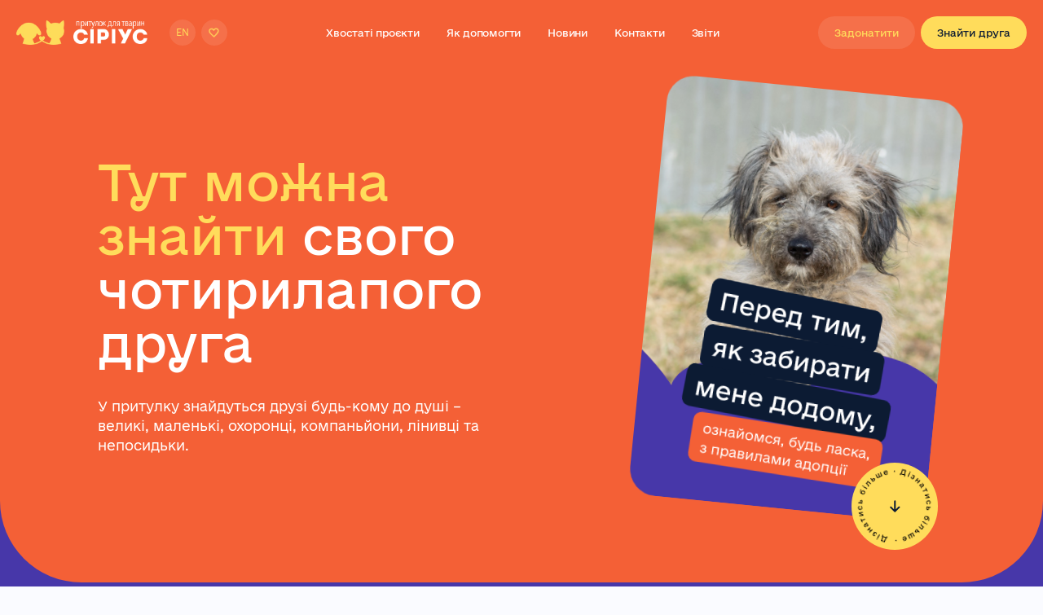

--- FILE ---
content_type: text/html; charset=UTF-8
request_url: https://dogcat.com.ua/adoption
body_size: 83789
content:
<!DOCTYPE html>
<html lang="uk">
<head>
    <meta charset="UTF-8">
<meta name="viewport" content="width=device-width, initial-scale=1.0, user-scalable=0">
<meta http-equiv="X-UA-Compatible" content="ie=edge">
<meta http-equiv="Content-Security-Policy" content="upgrade-insecure-requests">
<title>Адопції</title>
<meta name="csrf-token" content="doi98VtKomEnVsx09JXCCBLDH09JAHXcjkkAmdIo">
    <meta name="description" content="">
    <meta name="keywords" content="">
    
    <!-- open graph -->
    <!-- favicon -->
    <link rel="apple-touch-icon" sizes="180x180" href="https://dogcat.com.ua/frontend/img/favicon/second/apple-touch-icon.png">
<link rel="icon" type="image/png" sizes="32x32" href="https://dogcat.com.ua/frontend/img/favicon/second/favicon-32x32.png">
<link rel="icon" type="image/png" sizes="16x16" href="https://dogcat.com.ua/frontend/img/favicon/second/favicon-16x16.png">
<link rel="manifest" href="https://dogcat.com.ua/frontend/img/favicon/second/site.webmanifest" crossorigin="use-credentials">
<link rel="mask-icon" href="https://dogcat.com.ua/frontend/img/favicon/second/safari-pinned-tab.svg" color="#1d1d1d">
<meta name="msapplication-TileColor" content="#603cba">
<meta name="theme-color" content="#ffffff">
    <!-- favicon -->
    <link rel="stylesheet" href="https://dogcat.com.ua/frontend/css/cssLibs5530.css">
<link rel="stylesheet" href="https://dogcat.com.ua/frontend/css/bundle5530.css">
</head>
<body data-build-mode="build">
    <div id="preloader" class="preloader">
    <div class="p-logo">
        <div class="box">
            <svg width="174" height="150" viewbox="0 0 174 150" fill="none" xmlns="http://www.w3.org/2000/svg">
                <path id="path1" stroke-dasharray="1000" stroke-dashoffset="1000" d="M171.556 96.3603C168.848 93.607 165.093 91.2704 161.117 91.2704C160.349 91.2704 159.571 91.357 158.793 91.547C153.924 92.727 150.516 97.047 151.389 101.974C152.888 110.45 156.826 114.137 163.442 118.994C152.239 129.253 123.371 138.393 120.815 138.393C120.713 138.393 120.652 138.377 120.639 138.337L116.126 126.87L111.359 114.754L109.918 111.097C109.28 109.47 110.027 109.764 111.702 108.777C124.043 101.507 133.119 89.5837 137.139 76.0804C137.461 74.9971 138.226 74.2671 138.45 73.2638C141.984 78.4471 146.833 83.8671 153.238 85.5337C154.125 85.7671 155.035 85.8771 155.939 85.8771C159.68 85.8771 163.323 83.9404 164.79 80.3971C168.331 71.8605 163.115 60.4305 159.072 52.8972C144.594 25.9174 116.238 2.34753 83.7243 2.34753C51.2068 2.34753 22.692 26.6074 8.48553 53.6172C4.61537 60.9905 -0.274152 72.1138 3.16788 80.4004C4.63576 83.9437 8.28506 85.8837 12.0295 85.8837C12.9333 85.8837 13.844 85.7704 14.7274 85.5371C21.8629 83.6837 25.3015 77.6771 30.2148 73.0105C32.5919 82.9609 37.6213 92.113 44.7883 99.5303C45.6207 100.39 54.078 108.53 54.078 108.53C54.078 108.53 46.827 130.35 43.2015 139.643C59.6573 145.02 77.0645 148 94.4412 148C106.786 148 119.11 146.5 131.07 143.283C144.978 139.551 158.153 133.565 170.05 125.573C170.791 125.073 171.172 124.817 171.549 124.817" stroke="#FFDC5B" stroke-width="3" stroke-linecap="round">
                    <animate id="p1" attributename="stroke-dashoffset" begin="0.1s" values="1000; 0" dur="1.7s" repeatcount="1" fill="freeze" calcmode="linear"></animate>
                </path>
            </svg>
            <svg width="150" height="164" viewbox="0 0 150 164" fill="none" xmlns="http://www.w3.org/2000/svg">
                <path id="path2" stroke-dasharray="1000" stroke-dashoffset="1000" d="M2.00681 110.36C4.7115 107.61 8.45593 105.27 12.4212 105.27C13.2034 105.269 13.9828 105.362 14.742 105.547C19.6111 106.727 23.0124 111.047 22.1459 115.974C20.6271 124.587 14.9595 127.924 8.40158 132.993C17.7083 142.107 45.3975 151.083 51.0209 151.083C51.5306 151.083 51.85 150.977 51.9384 150.75C55.0202 142.987 60.45 131.474 63.5319 123.707L64.4662 121.357C64.5002 121.267 58.5913 118.067 57.9559 117.667C52.1823 114.012 47.1195 109.376 43.0054 103.977C34.2355 92.4271 30.4435 77.6605 32.8424 63.4339C33.2467 61.0206 33.8244 58.6373 34.5617 56.3039C34.0622 55.1806 33.6273 54.0306 33.2365 52.8706C32.3701 50.3073 31.7245 47.684 31.2012 45.0407C30.0222 39.0707 29.4717 32.9807 29.329 26.9074C29.2033 21.5641 29.3562 16.1642 30.1343 10.8642C30.4945 8.42754 30.8207 4.0809 32.9953 2.38425C33.3358 2.13185 33.7546 2.00235 34.1811 2.01758C36.332 2.01758 39.492 4.58757 40.6711 5.41423C44.9082 8.37421 48.8361 11.7575 52.6893 15.1742C55.7018 17.8461 58.6618 20.5744 61.5679 23.3575C61.68 23.4641 61.8635 23.5108 62.1047 23.5108C64.0313 23.5108 69.631 20.4841 71.1431 19.9841C77.3008 17.9502 83.7552 16.9144 90.2526 16.9175C96.3561 16.9133 102.424 17.8284 108.244 19.6308C110.428 20.3102 112.57 21.1127 114.659 22.0341C115.465 22.3875 115.886 22.6041 116.239 22.6041C116.63 22.6041 116.939 22.3475 117.585 21.7375C119.192 20.2141 120.82 18.7108 122.461 17.2208C126.637 13.4375 130.901 9.7042 135.454 6.36089C136.786 5.3809 140.711 2.00091 143.218 2.00091C143.613 1.98894 144.001 2.09472 144.333 2.30425C146.766 3.9309 147.051 9.03754 147.388 11.5375C148.179 17.3975 148.275 23.3708 148.016 29.2708C147.738 35.7574 147.01 42.284 145.427 48.5973C145.193 49.5306 144.938 50.4573 144.659 51.3773C144.357 52.3673 144.829 52.964 145.182 53.9173C145.885 55.8119 146.478 57.7438 146.96 59.7039C147.945 63.7172 148.451 67.8405 148.451 71.9672C148.424 82.9323 144.983 93.6275 138.587 102.62C135.457 107.015 131.701 110.948 127.435 114.3C126.338 115.167 117.011 120.897 117.106 121.13L125.152 141.43L129.233 151.727L130.011 153.683C130.076 153.85 121.027 156.367 120.082 156.61C106.637 160.06 92.7603 161.933 78.9174 161.933C61.1602 161.933 43.4573 158.847 26.8587 152.057C18.6388 148.7 10.8002 144.507 3.47128 139.547C2.74754 139.057 2.37376 138.817 2 138.817" stroke="#FFDC5B" stroke-width="3" stroke-linecap="round">
                    <animate id="p2" attributename="stroke-dashoffset" begin="0.1s" values="1000; 0" dur="1.7s" repeatcount="1" fill="freeze" calcmode="linear"></animate>
                </path>
            </svg>
            <div class="p-svg-anim">
                <svg width="316" height="160" viewbox="0 0 316 160" fill="none" xmlns="http://www.w3.org/2000/svg">
                    <path fill-rule="evenodd" clip-rule="evenodd" d="M310.767 0.000914592C308.26 0.000914592 304.335 3.3809 303.003 4.36089C298.45 7.7042 294.186 11.4375 290.01 15.2208C288.369 16.7108 286.741 18.2141 285.134 19.7375C284.488 20.3475 284.179 20.6041 283.788 20.6041C283.435 20.6041 283.014 20.3875 282.208 20.0341C280.119 19.1127 277.977 18.3102 275.793 17.6308C269.973 15.8284 263.905 14.9133 257.801 14.9175C251.304 14.9144 244.85 15.9502 238.692 17.9841C237.18 18.4841 231.58 21.5108 229.654 21.5108C229.412 21.5108 229.229 21.4641 229.117 21.3575C226.211 18.5744 223.251 15.8461 220.238 13.1742C216.385 9.75753 212.457 6.37421 208.22 3.41423C207.041 2.58757 203.881 0.0175812 201.73 0.0175812C201.303 0.00235409 200.885 0.131852 200.544 0.384246C198.369 2.0809 198.043 6.42754 197.683 8.8642C196.905 14.1642 196.752 19.5641 196.878 24.9074C197.021 30.9807 197.571 37.0707 198.75 43.0407C199.273 45.684 199.919 48.3073 200.785 50.8706C201.176 52.0306 201.611 53.1806 202.111 54.3039C201.373 56.6373 200.796 59.0206 200.391 61.4339C197.992 75.6605 201.784 90.4271 210.554 101.977C214.668 107.376 219.731 112.012 225.505 115.667C226.14 116.067 232.049 119.267 232.015 119.357L231.081 121.707C227.999 129.474 222.569 140.987 219.487 148.75C219.399 148.977 219.079 149.083 218.57 149.083C212.946 149.083 185.257 140.107 175.95 130.993C182.508 125.924 188.176 122.587 189.695 113.974C190.561 109.047 187.16 104.727 182.291 103.547C181.532 103.362 180.752 103.269 179.97 103.27C176.005 103.27 172.26 105.61 169.556 108.36C166.848 105.607 163.093 103.27 159.117 103.27C158.349 103.27 157.571 103.357 156.793 103.547C151.924 104.727 148.516 109.047 149.389 113.974C150.888 122.45 154.826 126.137 161.442 130.993C150.239 141.253 121.371 150.393 118.815 150.393C118.713 150.393 118.652 150.377 118.639 150.337L114.126 138.87L109.359 126.754L107.918 123.097C107.28 121.47 108.027 121.764 109.702 120.777C122.043 113.507 131.119 101.584 135.139 88.0804C135.461 86.9971 136.226 86.2671 136.45 85.2638C139.984 90.4471 144.833 95.867 151.238 97.5337C152.125 97.767 153.035 97.877 153.939 97.877C157.68 97.877 161.323 95.9404 162.79 92.3971C166.331 83.8604 161.115 72.4305 157.072 64.8972C142.594 37.9174 114.238 14.3475 81.7243 14.3475C49.2068 14.3475 20.692 38.6074 6.48553 65.6172C2.61537 72.9905 -2.27415 84.1138 1.16788 92.4004C2.63576 95.9437 6.28506 97.8837 10.0295 97.8837C10.9333 97.8837 11.844 97.7704 12.7274 97.537C19.8629 95.6837 23.3015 89.6771 28.2148 85.0104C30.5919 94.9608 35.6213 104.113 42.7883 111.53C43.6207 112.39 52.078 120.53 52.078 120.53C52.078 120.53 44.827 142.35 41.2015 151.643C57.6573 157.02 75.0645 160 92.4412 160C104.786 160 117.11 158.5 129.07 155.283C142.978 151.551 156.153 145.565 168.05 137.573C168.791 137.073 169.172 136.817 169.549 136.817C169.923 136.817 170.296 137.057 171.02 137.547C178.349 142.507 186.188 146.7 194.408 150.057C211.006 156.847 228.709 159.933 246.466 159.933C260.309 159.933 274.186 158.06 287.631 154.61C288.576 154.367 297.624 151.85 297.56 151.683L296.782 149.727L292.701 139.43L284.655 119.13C284.56 118.897 293.887 113.167 294.984 112.3C299.25 108.948 303.005 105.015 306.136 100.62C312.531 91.6275 315.973 80.9323 316 69.9672C316 65.8405 315.494 61.7172 314.508 57.7039C314.027 55.7438 313.434 53.8119 312.731 51.9173C312.378 50.964 311.906 50.3673 312.208 49.3773C312.487 48.4573 312.741 47.5306 312.976 46.5973C314.559 40.284 315.286 33.7574 315.565 27.2708C315.823 21.3708 315.728 15.3975 314.936 9.53753C314.6 7.03754 314.315 1.9309 311.882 0.304246C311.55 0.0947228 311.162 -0.0110562 310.767 0.000914592" fill="#FFDC5B"></path>
                </svg>
            </div>
        </div>
    </div>
    <div class="logo" style="display:none;">
        <svg class="svg-icon stub">
            <use xlink:href="https://dogcat.com.ua/frontend/img/symbol/svg/sprite.symbol.svg#handlebars"></use>
        </svg>
        <svg class="svg-icon">
            <use xlink:href="https://dogcat.com.ua/frontend/img/symbol/svg/sprite.symbol.svg#handlebars"></use>
        </svg>
    </div>
    <div class="progress" style="display:none;">
        <span class="spanWrap">
            <span></span>
        </span>
        <div></div>
    </div>
</div>
    <div>
        <header>
    <div class="container">
        <div class="box">
            <div class="left">
                <a href="https://dogcat.com.ua" class="logo preloadPage mainLogo">
                                            <img  class="lazyWebp" data-src="https://dogcat.com.ua/fm/common/logo-cats.png" data-webp="https://dogcat.com.ua/fmc/orig/1455/c44a/9dff/logo-cats.webp" src="[data-uri]" alt="">
                                                                <img  class="lazyWebp" data-src="https://dogcat.com.ua/fm/common/logo-text.png" data-webp="https://dogcat.com.ua/fmc/orig/7462/883d/2520/logo-text.webp" src="[data-uri]" alt="">
                                    </a>
                <div class="btns" data-da='.mobile-menu-wrap .top .line,1025,1'>
                    <a href="https://dogcat.com.ua/en/adoption" class="lang" data-router-disabled>EN</a>
                    <a href="javascript:void(0)" class="like" onclick="showWishList(event)">
                        <span class="like__counter" data-url="https://dogcat.com.ua/get-wishlist">0</span>
                        <svg class="transp" viewbox="0 0 21 19" fill="none" xmlns="http://www.w3.org/2000/svg">
                            <path d="M10.7514 18.2028L9.74857 17.387C8.01939 15.9605 6.59004 14.7265 5.46052 13.6853C4.33099 12.644 3.427 11.7098 2.74856 10.8827C2.07011 10.0557 1.58832 9.3022 1.30316 8.62234C1.01801 7.94248 0.863142 7.25041 0.838548 6.54612C0.790429 5.16817 1.22886 3.99933 2.15385 3.03961C3.07884 2.07989 4.24548 1.57544 5.65379 1.52626C6.55574 1.49477 7.39766 1.67231 8.17954 2.0589C8.96143 2.44548 9.65083 3.01925 10.2478 3.78019C10.8835 2.93022 11.5664 2.29703 12.2965 1.88064C13.0265 1.46425 13.8188 1.24113 14.6733 1.21129C16.0816 1.16212 17.2806 1.58395 18.2703 2.47681C19.26 3.36967 19.7789 4.50508 19.827 5.88303C19.8516 6.58732 19.7453 7.28851 19.5083 7.9866C19.2713 8.68469 18.8432 9.46994 18.2241 10.3423C17.605 11.2147 16.7684 12.2097 15.7143 13.3272C14.6601 14.4447 13.3203 15.7753 11.6949 17.319L10.7514 18.2028ZM10.688 16.3885C12.2365 14.9088 13.5112 13.6417 14.5121 12.5874C15.513 11.533 16.3047 10.6125 16.8872 9.82567C17.4696 9.03887 17.8731 8.34262 18.0975 7.73695C18.3219 7.13127 18.4237 6.52988 18.4028 5.93276C18.3676 4.92226 18.0063 4.10327 17.3189 3.47578C16.6316 2.84829 15.7658 2.55278 14.7214 2.58925C13.9144 2.61743 13.1712 2.88482 12.4918 3.39141C11.8124 3.89801 11.2743 4.59512 10.8776 5.48274L9.71451 5.52336C9.27315 4.68033 8.6958 4.026 7.98245 3.56038C7.2691 3.09475 6.50892 2.87603 5.70191 2.90421C4.65755 2.94068 3.81443 3.29587 3.17256 3.96978C2.53069 4.64369 2.22739 5.48589 2.26268 6.49639C2.28353 7.0935 2.42715 7.69016 2.69354 8.28636C2.95992 8.88256 3.41122 9.55662 4.04743 10.3085C4.68365 11.0604 5.54158 11.9234 6.62123 12.8974C7.70088 13.8715 9.05648 15.0351 10.688 16.3885Z"></path>
                            <path fill-rule="evenodd" clip-rule="evenodd" d="M10.7744 18.8627L9.42849 17.7678C7.69516 16.3378 6.25832 15.0976 5.11982 14.0481C3.97995 12.9973 3.05829 12.0461 2.36048 11.1954C1.66398 10.3463 1.1513 9.5515 0.841438 8.81272C0.534305 8.08045 0.365615 7.32995 0.338853 6.56357C0.286282 5.05814 0.77032 3.75799 1.79236 2.69757C2.81266 1.63896 4.10531 1.08462 5.6365 1.03115C6.619 0.996836 7.54402 1.19086 8.40301 1.61557C9.08275 1.95165 9.69307 2.41456 10.2348 2.99789C10.7942 2.34138 11.3973 1.822 12.0472 1.4513C12.8492 0.993927 13.7213 0.748819 14.656 0.716177C16.1872 0.662707 17.5154 1.12553 18.607 2.11039C19.7005 3.09693 20.2741 4.36015 20.3267 5.86558C20.3534 6.63196 20.2375 7.3924 19.9822 8.14431C19.7246 8.90291 19.2686 9.73152 18.6331 10.6271C17.9963 11.5244 17.1432 12.5376 16.0794 13.6654C15.0169 14.7918 13.6701 16.1292 12.0407 17.6766L12.0382 17.679L10.7744 18.8627ZM10.565 3.37869C10.458 3.50667 10.3522 3.6405 10.2478 3.78019C10.141 3.64406 10.0312 3.51391 9.91849 3.38975C9.40119 2.81994 8.82154 2.37632 8.17954 2.0589C7.39766 1.67231 6.55574 1.49477 5.65379 1.52626C4.24548 1.57544 3.07884 2.07989 2.15385 3.03961C1.22886 3.99933 0.790429 5.16817 0.838548 6.54612C0.863142 7.25041 1.01801 7.94248 1.30316 8.62234C1.58832 9.3022 2.07011 10.0557 2.74856 10.8827C3.427 11.7098 4.33099 12.644 5.46052 13.6853C6.59004 14.7265 8.01939 15.9605 9.74857 17.387L10.7514 18.2028L11.6949 17.319C13.3203 15.7753 14.6601 14.4447 15.7143 13.3272C16.7684 12.2097 17.605 11.2147 18.2241 10.3423C18.8432 9.46994 19.2713 8.68469 19.5083 7.9866C19.7453 7.28851 19.8516 6.58732 19.827 5.88303C19.7789 4.50508 19.26 3.36967 18.2703 2.47681C17.2806 1.58395 16.0816 1.16212 14.6733 1.21129C13.8188 1.24113 13.0265 1.46425 12.2965 1.88064C11.6864 2.2286 11.1092 2.72795 10.565 3.37869ZM9.71451 5.52336L10.8776 5.48274C11.2743 4.59512 11.8124 3.89801 12.4918 3.39141C13.1712 2.88482 13.9144 2.61743 14.7214 2.58925C15.7658 2.55278 16.6316 2.84829 17.3189 3.47578C18.0063 4.10327 18.3676 4.92226 18.4028 5.93276C18.4237 6.52988 18.3219 7.13127 18.0975 7.73695C17.8731 8.34262 17.4696 9.03887 16.8872 9.82567C16.3047 10.6125 15.513 11.533 14.5121 12.5874C13.5112 13.6417 12.2365 14.9088 10.688 16.3885C9.05648 15.0351 7.70088 13.8715 6.62123 12.8974C5.54158 11.9234 4.68365 11.0604 4.04743 10.3085C3.41122 9.55662 2.95992 8.88256 2.69354 8.28636C2.42715 7.69016 2.28353 7.0935 2.26268 6.49639C2.22739 5.48589 2.53069 4.64369 3.17256 3.96978C3.81443 3.29587 4.65755 2.94068 5.70191 2.90421C6.50892 2.87603 7.2691 3.09475 7.98245 3.56038C8.6958 4.026 9.27315 4.68033 9.71451 5.52336ZM10.6646 15.7221C12.0641 14.3783 13.2248 13.2206 14.148 12.2481C15.1409 11.2021 15.9179 10.2976 16.4841 9.53281C17.0514 8.76641 17.4259 8.11225 17.6281 7.56647C17.8321 7.01608 17.9216 6.47839 17.9031 5.95021C17.872 5.05869 17.5596 4.36935 16.98 3.84023C16.4012 3.31179 15.6685 3.05189 14.7387 3.08436C14.0397 3.10877 13.3943 3.33827 12.7923 3.7872C12.1908 4.23567 11.7022 4.86091 11.3347 5.68313L11.2078 5.96693L9.41608 6.0295L9.27065 5.75171C8.86371 4.97443 8.34093 4.3878 7.70721 3.97416C7.07513 3.56158 6.41631 3.37499 5.7192 3.39933C4.78943 3.4318 4.07663 3.74217 3.53608 4.3097C2.99483 4.87796 2.73124 5.58742 2.76238 6.47894C2.78082 7.00723 2.90784 7.5419 3.15075 8.08556C3.39119 8.62369 3.81101 9.25774 4.43067 9.99009C5.04748 10.7191 5.8879 11.5656 6.95797 12.531C7.95417 13.4298 9.18936 14.4933 10.6646 15.7221Z"></path>
                        </svg>
                    </a>
                </div>
            </div>
            <nav class="center">
                                    <ul class="menu" data-da='.mobile-menu-wrap .top nav,1025,1'>
                                                <li>
                            <a class="preloadPage" href="https://dogcat.com.ua/projects" >
                                Хвостаті проєкти
                                <svg width="24" height="24" viewbox="0 0 24 24" fill="none" xmlns="http://www.w3.org/2000/svg">
                                    <path d="M2 12H22M22 12L13.831 4M22 12L13.831 20" stroke="white" stroke-width="3" stroke-linecap="round" stroke-linejoin="round"></path>
                                </svg>
                            </a>
                        </li>
                                                <li>
                            <a class="preloadPage" href="https://dogcat.com.ua/how-to-help" >
                                Як допомогти
                                <svg width="24" height="24" viewbox="0 0 24 24" fill="none" xmlns="http://www.w3.org/2000/svg">
                                    <path d="M2 12H22M22 12L13.831 4M22 12L13.831 20" stroke="white" stroke-width="3" stroke-linecap="round" stroke-linejoin="round"></path>
                                </svg>
                            </a>
                        </li>
                                                <li>
                            <a class="preloadPage" href="https://dogcat.com.ua/news" >
                                Новини
                                <svg width="24" height="24" viewbox="0 0 24 24" fill="none" xmlns="http://www.w3.org/2000/svg">
                                    <path d="M2 12H22M22 12L13.831 4M22 12L13.831 20" stroke="white" stroke-width="3" stroke-linecap="round" stroke-linejoin="round"></path>
                                </svg>
                            </a>
                        </li>
                                                <li>
                            <a class="preloadPage" href="https://dogcat.com.ua/contacts" >
                                Контакти
                                <svg width="24" height="24" viewbox="0 0 24 24" fill="none" xmlns="http://www.w3.org/2000/svg">
                                    <path d="M2 12H22M22 12L13.831 4M22 12L13.831 20" stroke="white" stroke-width="3" stroke-linecap="round" stroke-linejoin="round"></path>
                                </svg>
                            </a>
                        </li>
                                                <li>
                            <a class="preloadPage" href="https://dogcat.com.ua/reports" >
                                Звіти
                                <svg width="24" height="24" viewbox="0 0 24 24" fill="none" xmlns="http://www.w3.org/2000/svg">
                                    <path d="M2 12H22M22 12L13.831 4M22 12L13.831 20" stroke="white" stroke-width="3" stroke-linecap="round" stroke-linejoin="round"></path>
                                </svg>
                            </a>
                        </li>
                                            </ul>
                            </nav>
            <div class="right">
                <div class="btns">
                    <a href="https://dogcat.com.ua/donate" class="link-btn transparent preloadPage" data-da='.mobile-menu-wrap .top .line,1025,1'>Задонатити</a>
                    <a href="javascript:void(0)" class="link-btn yellow preloadPage">Знайти друга</a>
                </div>
                <div class="menu-btn">
                    <div class="menu-btn__div">
                        <span></span><span></span><span></span>
                    </div>
                    <i class="menu-btn__counter">0</i>
                </div>
            </div>
        </div>
    </div>
</header>
<div class="mobile-menu">
    <div class="container">
        <div class="mobile-menu-wrap">
            <div class="top">
                <nav></nav>
                <div class="line"></div>
            </div>
            <div class="bot">
                <div class="line">
                    <div class="left">
                        <a href="mailto:dogcat.sirius@gmail.com">dogcat.sirius@gmail.com</a>
                        <a href="tel:380931934069">+38 093 193 40 69</a>
                    </div>
                                            <div class="right">
                                                            <a href="https://www.instagram.com/sirius.shelter/"  target="_blank" rel="nofollow" >
                                                                            <svg width="24" height="24" viewbox="0 0 24 24" fill="none" xmlns="http://www.w3.org/2000/svg">
    <path fill-rule="evenodd" clip-rule="evenodd" d="M5.72773 1.06324C4.49699 1.24675 3.52594 1.73803 2.63077 2.62996C1.71987 3.53757 1.21508 4.56519 1.04878 5.8506C0.983739 6.35331 0.983739 17.644 1.04878 18.1467C1.215 19.4312 1.71712 20.4528 2.63202 21.3678C3.54691 22.2828 4.56834 22.785 5.8527 22.9512C6.35534 23.0163 17.6447 23.0163 18.1473 22.9512C19.4317 22.785 20.4531 22.2828 21.368 21.3678C22.2829 20.4528 22.785 19.4312 22.9512 18.1467C23.0163 17.644 23.0163 6.35331 22.9512 5.8506C22.7849 4.56519 22.2801 3.53757 21.3692 2.62996C20.4486 1.71268 19.4305 1.21216 18.1473 1.0461C17.5968 0.974863 6.21503 0.990546 5.72773 1.06324ZM18.5586 4.82797C19.4883 5.27043 19.5866 6.58287 18.733 7.15647C18.4259 7.36288 18.2323 7.4156 17.869 7.39188C17.3711 7.35936 16.9704 7.09735 16.7335 6.64939C16.6353 6.46364 16.6198 6.38222 16.6191 6.04786C16.6182 5.59384 16.7051 5.3696 16.9943 5.08035C17.213 4.86166 17.3662 4.77826 17.6708 4.71226C17.9877 4.6436 18.2404 4.67652 18.5586 4.82797ZM12.8807 7.51485C14.2685 7.77836 15.456 8.68198 16.0913 9.95777C16.4221 10.6221 16.5617 11.2277 16.5617 11.9987C16.5617 13.2104 16.1447 14.27 15.3295 15.13C14.4332 16.0756 13.3039 16.5609 12 16.5609C9.78924 16.5609 7.97079 15.0697 7.51056 12.8795C7.41454 12.4226 7.41454 11.5748 7.51056 11.1179C7.69817 10.2251 8.07321 9.49743 8.67054 8.86729C9.05036 8.46663 9.37093 8.21958 9.82004 7.98146C10.8085 7.45732 11.7899 7.30771 12.8807 7.51485Z" fill="#0C1B33"></path>
</svg>

                                                                    </a>
                                                            <a href="https://www.facebook.com/Shelter.SIRIUS"  target="_blank" rel="nofollow" >
                                                                            <svg width="24" height="24" viewbox="0 0 24 24" fill="none" xmlns="http://www.w3.org/2000/svg">
    <path fill-rule="evenodd" clip-rule="evenodd" d="M13.8941 1.03918C12.5952 1.23401 11.6828 1.6562 10.9343 2.4087C10.3041 3.04228 9.91091 3.78561 9.68839 4.76383C9.60435 5.13333 9.59361 5.35663 9.57625 7.09711L9.55703 9.0218H7.77851H6V10.9782V12.9347L7.77053 12.9459L9.54106 12.9572L9.55252 17.9786L9.56398 23H11.6839H13.8039V17.9678V12.9357H15.5631C16.5307 12.9357 17.3231 12.9308 17.324 12.9249C17.4421 12.1417 17.8438 9.07647 17.8312 9.05406C17.8214 9.0363 16.9098 9.0218 15.8056 9.0218H13.798L13.8131 7.41969C13.828 5.85275 13.8307 5.81198 13.935 5.563C14.1462 5.05862 14.5908 4.7606 15.2546 4.67846C15.4367 4.65592 16.1289 4.63686 16.7928 4.63613L18 4.6348L17.9882 2.88215L17.9765 1.1295L17.39 1.0787C16.4285 0.995394 14.3431 0.971825 13.8941 1.03918Z" fill="#0C1B33"></path>
</svg>

                                                                    </a>
                                                            <a href="https://twitter.com"  target="_blank" rel="nofollow" >
                                                                            <svg width="24" height="24" viewbox="0 0 24 24" fill="none" xmlns="http://www.w3.org/2000/svg">
    <path d="M23 5.13063C22.1903 5.49269 21.3204 5.73633 20.4075 5.84623C21.3399 5.28397 22.0549 4.39372 22.3916 3.33225C21.5201 3.85276 20.5539 4.23101 19.525 4.43547C18.7017 3.55204 17.529 3 16.231 3C13.7384 3 11.7178 5.03521 11.7178 7.54409C11.7178 7.90018 11.7584 8.24776 11.8346 8.57916C8.08373 8.39003 4.75847 6.58058 2.53148 3.83061C2.14396 4.50192 1.92143 5.28227 1.92143 6.11629C1.92143 7.69232 2.71763 9.08349 3.92843 9.89791C3.18892 9.87406 2.49256 9.6696 1.8842 9.32969C1.8842 9.34928 1.8842 9.36717 1.8842 9.38677C1.8842 11.589 3.43937 13.4257 5.50475 13.8423C5.12653 13.9462 4.72716 14.0016 4.3151 14.0016C4.02488 14.0016 3.74143 13.9726 3.46644 13.9206C4.04096 15.7258 5.70782 17.0403 7.68267 17.077C6.13849 18.296 4.19242 19.0227 2.07711 19.0227C1.71328 19.0227 1.35368 19.0014 1 18.9588C2.99769 20.2478 5.36937 21 7.91873 21C16.2209 21 20.7595 14.0757 20.7595 8.07057C20.7595 7.87377 20.7552 7.67784 20.7468 7.48275C21.6293 6.84126 22.395 6.04132 23 5.13063Z" fill="#0C1B33"></path>
</svg>

                                                                    </a>
                                                            <a href="https://www.youtube.com/@sheltersirius569"  target="_blank" rel="nofollow" >
                                                                            <svg width="24" height="24" viewbox="0 0 24 24" fill="none" xmlns="http://www.w3.org/2000/svg">
    <path fill-rule="evenodd" clip-rule="evenodd" d="M9.68736 4.0221C5.97491 4.09113 3.79474 4.26329 3.11296 4.54112C2.49458 4.79313 1.97215 5.26623 1.66514 5.85221C1.26669 6.61275 1.05645 8.27724 1.00726 11.0607C0.967937 13.2836 1.08971 15.3059 1.33978 16.5832C1.6126 17.9769 2.3595 18.7723 3.65126 19.0448C4.82465 19.2924 7.94002 19.4389 12.0274 19.4386C16.2009 19.4383 19.1783 19.2983 20.4242 19.0437C20.831 18.9605 21.4107 18.6737 21.7143 18.4052C22.0302 18.1258 22.3525 17.6412 22.4864 17.2441C22.852 16.1602 23.0771 12.9994 22.9756 10.3749C22.8378 6.81497 22.5482 5.69634 21.5725 4.95536C21.1205 4.61213 20.8098 4.48682 20.1134 4.36679C19.2517 4.21824 17.1736 4.08708 14.9869 4.04322C12.4245 3.99186 11.5091 3.98818 9.68736 4.0221ZM12.6477 10.0613C14.193 10.9544 15.4555 11.7051 15.4533 11.7295C15.4503 11.7649 9.87494 15.0185 9.81749 15.0185C9.809 15.0185 9.80207 13.5378 9.80207 11.728C9.80207 9.91825 9.8102 8.43753 9.82011 8.43753C9.83006 8.43753 11.1025 9.1682 12.6477 10.0613Z" fill="#0C1B33"></path>
</svg>

                                                                    </a>
                                                            <a href="https://www.tiktok.com/@sirius.shelter"  target="_blank" rel="nofollow" >
                                                                            <svg width="24" height="24" viewbox="0 0 24 24" fill="none" xmlns="http://www.w3.org/2000/svg">
    <path fill-rule="evenodd" clip-rule="evenodd" d="M12.2361 8.796C12.2141 17.5779 12.2427 16.88 11.8747 17.6243C11.55 18.2813 11.0607 18.769 10.4046 19.0896C9.85331 19.3591 9.5554 19.4272 8.93155 19.4264C8.3229 19.4258 8.01637 19.3571 7.50178 19.1064C6.84622 18.787 6.32024 18.2654 6.00738 17.6243C5.75366 17.1045 5.6856 16.805 5.6849 16.2049C5.68412 15.5823 5.75215 15.2948 6.03589 14.721C6.20677 14.3754 6.29866 14.2524 6.63158 13.9235C7.0612 13.4991 7.45218 13.2638 8.0217 13.0869C8.43932 12.9572 9.12716 12.9262 9.55977 13.0177C9.73849 13.0555 9.90911 13.0865 9.93888 13.0865C9.98134 13.0865 9.99304 12.6971 9.99304 11.2826V9.47874L9.78724 9.44437C9.67403 9.42549 9.26949 9.41147 8.88822 9.41323C7.77374 9.41844 6.89652 9.61488 5.9316 10.0753C2.12718 11.8909 0.837319 16.4882 3.15817 19.9604C3.55911 20.5602 4.42463 21.4254 5.01053 21.812C6.8197 23.006 9.00282 23.315 11.0762 22.6707C12.9341 22.0934 14.5955 20.5832 15.3419 18.7933C15.5355 18.3289 15.6831 17.819 15.7798 17.2802C15.851 16.8835 15.8561 16.5151 15.8456 12.5381C15.8394 10.1665 15.8478 8.22609 15.8644 8.22609C15.881 8.22609 15.9656 8.28166 16.0525 8.34958C16.5417 8.7323 17.526 9.25589 18.2786 9.53375C19.1202 9.84448 20.318 10.0756 21.0865 10.0756H21.4754L21.4641 8.30136L21.4528 6.5271L21.034 6.49996C19.7054 6.41385 18.4987 5.86428 17.5046 4.89263C16.5374 3.9473 15.9691 2.73202 15.8603 1.37636L15.8301 1H14.0429H12.2556L12.2361 8.796Z" fill="#0C1B33"></path>
</svg>

                                                                    </a>
                                                    </div>
                                    </div>
            </div>
        </div>
    </div>
</div>

        <!-- start content -->
        <div data-router-wrapper>
            
    <div class="wrapper adoptionsPage" id="wrapper" data-router-view="adoption" data-title="Адопції" data-header="transparent">
        <div class="b-adoptions-main b-history-target">
            <div class="container">
                <div class="box">
                    <div class="left" data-aos="fade-up">
                        <h2>
                            <i>Тут можна знайти</i> свого чотирилапого друга
                        </h2>
                        <div class="body-secondary">
                            У притулку знайдуться друзі будь-кому до душі – великі, маленькі, охоронці, компаньйони, лінивці та непосидьки.
                        </div>
                    </div>
                                            <div class="right">
                            <div class="kototeka-slider">
                                <div class="swiper-container">
                                    <div class="swiper-wrapper">
                                                                                                                                    <div class="swiper-slide">
                                                    <div class="item">
                                                        <img  class="swiper-lazy webp" data-src="https://dogcat.com.ua/fm/home/marq-img-13.jpg" data-webp="https://dogcat.com.ua/fmc/orig/3e36/8ab5/aad1/marq-img-13.webp" data-src-800-1200="https://dogcat.com.ua/fmc/800-1200/3e36/8ab5/aad1/marq-img-13.jpg" data-webp-800-1200="https://dogcat.com.ua/fmc/800-1200/3e36/8ab5/aad1/marq-img-13.webp" data-src-420-640="https://dogcat.com.ua/fmc/420-640/3e36/8ab5/aad1/marq-img-13.jpg" data-webp-420-640="https://dogcat.com.ua/fmc/420-640/3e36/8ab5/aad1/marq-img-13.webp" src="[data-uri]" alt="">
                                                        <svg width="612" height="357" viewbox="0 0 612 357" fill="none" xmlns="http://www.w3.org/2000/svg">
                                                            <path d="M-257.047 685.803L-110.976 801.184C-45.8011 749.301 -6.26139 625.866 5.36161 570.633C4.38687 630.344 25.2151 753.366 116.326 767.767C207.437 782.168 278.57 713.379 302.748 677.185L372.226 755.802L531.396 758.401L569.639 681.542C598.695 714.301 687.016 748.565 727.544 761.603L789.956 583.441C751.475 576.356 680.39 530.535 649.657 508.51C664.145 474.848 694.6 395.602 700.525 347.917C707.931 288.311 709.59 88.1727 543.224 33.8013C410.132 -9.6958 346.074 91.924 330.682 148.171C311.046 136.013 255.475 105.296 190.278 79.6953C125.081 54.0946 74.7997 93.4145 67.297 126.115C61.0064 117.403 38.2725 91.4191 -2.33862 57.1801C-42.9497 22.941 -105.483 4.91692 -131.673 0.184795L-233.647 138.959C-211.744 176.444 -166.583 286.626 -161.163 427.476C-155.743 568.326 -222.828 658.382 -257.047 685.803Z" fill="#FFDC5B"></path>
                                                        </svg>
                                                        <div class="tit">
                                                                                                                            <svg width="389" height="361" viewBox="0 0 389 361" fill="none" xmlns="http://www.w3.org/2000/svg">
																<rect width="320" height="79.0828" rx="15" transform="matrix(0.994374 0.105926 -0.105957 0.994371 38.5693 0.327148)" fill="#0C1B33"></rect>
																<path d="M87.7476 30.0889L60.7441 27.2123L57.284 59.6848L62.6676 60.2582L65.5996 32.7421L81.8359 34.4717L78.9038 61.9878L84.2874 62.5613L87.7476 30.0889ZM97.6148 52.6595L117.355 54.7623C117.589 54.1823 117.635 53.755 117.699 53.1569C118.554 45.1242 114.239 39.3927 106.719 38.5916C99.1991 37.7905 93.4982 42.6279 92.6605 50.4897C91.8501 58.0951 95.8637 64.2266 104.324 65.1278C109.707 65.7013 113.515 64.0327 115.924 61.6967L112.749 58.2471C111.095 59.9723 108.548 61.1702 104.788 60.7696C100.259 60.2872 97.7394 57.1668 97.6148 52.6595ZM106.264 42.8643C110.109 43.2739 112.494 46.0343 112.732 50.2943L98.1191 48.7377C99.3252 44.7179 102.247 42.4364 106.264 42.8643ZM138.679 41.9961C135.004 41.6047 131.755 42.9006 129.404 45.5021L129.49 41.4494L125.046 40.976L121.404 75.1575L126.531 75.7037L127.806 63.7402C129.507 66.4277 132.353 68.1135 135.856 68.4868C142.436 69.1877 147.624 64.2957 148.462 56.4339C149.318 48.4013 145.43 42.7152 138.679 41.9961ZM134.953 63.983C130.424 63.5005 127.892 59.6874 128.466 54.3038C129.039 48.9202 132.318 45.7261 136.847 46.2086C141.376 46.6911 143.823 50.4951 143.249 55.8786C142.676 61.2622 139.482 64.4654 134.953 63.983ZM157.689 59.0589L177.429 61.1617C177.663 60.5817 177.709 60.1544 177.773 59.5562C178.629 51.5236 174.313 45.792 166.793 44.991C159.273 44.1899 153.572 49.0273 152.735 56.8891C151.924 64.4945 155.938 70.626 164.398 71.5272C169.781 72.1006 173.589 70.4321 175.999 68.096L172.823 64.6465C171.17 66.3717 168.622 67.5696 164.862 67.169C160.333 66.6866 157.814 63.5662 157.689 59.0589ZM166.338 49.2637C170.183 49.6733 172.568 52.4337 172.806 56.6937L158.193 55.1371C159.399 51.1173 162.322 48.8358 166.338 49.2637ZM204.406 70.7764L206.655 49.6693L185.633 47.43L184.495 58.1117C183.958 63.1535 183.346 66.4589 182.615 68.4552L179.624 68.1366L178.504 78.6474L183.375 79.1662L184.012 73.1845L202.47 75.1507L201.833 81.1325L206.704 81.6513L207.824 71.1405L204.406 70.7764ZM187.571 68.9831C188.357 66.4741 188.987 62.9978 189.424 58.8961L190.107 52.487L201.13 53.6613L199.364 70.2393L187.571 68.9831ZM249.809 54.2663L226.224 51.7539L225.741 56.283L234.97 57.2661L232.721 78.3732L237.848 78.9193L240.097 57.8123L249.326 58.7954L249.809 54.2663ZM272.198 56.6513L257.755 73.7803L259.722 55.3223L254.68 54.7852L251.948 80.4213L257.246 80.9857L271.708 63.6858L269.723 82.3148L274.764 82.8518L277.496 57.2157L272.198 56.6513ZM315.78 61.2938L308.003 60.4655L298.618 79.6024L293.391 58.9089L285.529 58.0714L282.797 83.7075L287.753 84.2355L289.912 63.983L295.188 85.0274L300.657 85.61L310.25 66.1495L308.092 86.402L313.048 86.93L315.78 61.2938ZM319.912 93.8837L320.852 93.9838C324.27 94.348 326.805 92.4574 327.288 87.9283L327.943 81.7757L321.278 81.0656L320.568 87.731L323.815 88.0769L323.797 88.2479C323.587 90.2133 322.813 90.995 321.104 90.8129L320.249 90.7219L319.912 93.8837Z" fill="white"></path>
																<rect width="336" height="79.0828" rx="15" transform="matrix(0.997502 0.0706394 -0.0706084 0.997504 32.7324 86.385)" fill="#0C1B33"></rect>
																<path d="M74.2205 120.661L62.648 119.842C56.8188 119.429 52.9021 122.426 52.5502 127.398C52.3075 130.826 54.0174 133.446 57.1899 134.877L49.5979 144.764L55.3413 145.17L62.2848 135.927L67.9425 136.327L67.2568 146.014L72.4002 146.378L74.2205 120.661ZM62.3007 132.051C59.2146 131.832 57.5176 130.248 57.6996 127.676C57.8695 125.276 59.7729 123.946 62.8589 124.165L68.7738 124.583L68.2155 132.47L62.3007 132.051ZM97.9456 148.187L104.203 148.631L94.0659 132.405L105.509 122.877L98.9944 122.416L86.6088 133.083L87.4219 121.596L82.2785 121.232L80.4581 146.949L85.6015 147.313L86.1961 138.912L90.131 135.659L97.9456 148.187ZM137.29 137.62C139.598 136.663 140.839 134.942 141.015 132.456C141.251 127.907 137.771 124.731 132.114 124.33C127.228 123.984 123.206 126.026 121.139 129.67L125.182 132.196C126.484 129.618 128.73 128.312 131.645 128.519C134.474 128.719 136.097 130.126 135.94 132.355C135.794 134.413 134.16 135.589 131.417 135.395L128.331 135.176L128.046 139.205L131.303 139.436C134.475 139.661 136.264 141.166 136.112 143.309C135.948 145.623 133.708 146.843 130.279 146.6C127.193 146.382 124.902 144.669 123.737 141.657L119.317 143.239C120.728 147.647 124.575 150.504 129.89 150.88C136.405 151.342 141.001 148.48 141.323 143.936C141.529 141.022 140.138 138.769 137.29 137.62ZM167.268 148.617C166.154 148.538 165.676 147.987 165.755 146.873L166.574 135.3C166.95 129.985 163.403 126.546 157.231 126.109C152.773 125.793 148.978 127.075 145.777 129.692L148.712 133.26C150.921 131.262 153.755 130.171 156.67 130.377C159.927 130.608 161.973 132.131 161.828 134.188C161.688 136.16 159.778 136.369 155.884 136.611C150.858 137.03 144.674 137.971 144.225 144.314C143.91 148.772 147.034 152.094 152.092 152.453C155.864 152.72 159.414 151.248 161.402 148.718C161.533 151.743 162.911 152.96 166.083 153.185C166.94 153.246 167.632 153.209 167.895 153.141L168.211 148.683L167.268 148.617ZM153.247 148.313C150.589 148.125 149.137 146.73 149.307 144.329C149.544 140.986 152.923 140.709 156.217 140.425C158.734 140.172 160.295 140.024 161.28 139.491L161.044 142.834C160.813 146.092 157.19 148.592 153.247 148.313ZM197.683 143.706C198.076 136.928 193.787 131.799 187.444 131.35C183.243 131.053 179.877 132.365 177.803 134.889C178.529 130.719 180.835 128.556 185.446 127.935L193.013 126.92C196.061 126.447 197.897 124.854 198.361 121.957L198.507 121.106L193.682 119.903L193.456 120.662C193.211 121.679 192.661 122.157 191.705 122.261L185.528 123.116C177.526 124.186 173.556 129.161 172.852 139.104C172.215 148.105 176.695 154.195 184.41 154.741C191.782 155.263 197.277 150.656 197.683 143.706ZM184.719 150.369C180.433 150.066 177.743 146.688 178.064 142.144C178.386 137.601 181.415 134.973 185.787 135.282C190.159 135.592 192.696 138.701 192.362 143.415C192.04 147.959 189.091 150.679 184.719 150.369ZM222.178 131.139L208.352 148.769L209.663 130.253L204.605 129.895L202.785 155.612L208.099 155.988L221.938 138.187L220.615 156.874L225.673 157.233L227.493 131.516L222.178 131.139ZM249.211 132.623C245.525 132.362 242.324 133.772 240.066 136.455L240.008 132.402L235.551 132.086L233.124 166.375L238.267 166.74L239.117 154.739C240.912 157.364 243.815 158.948 247.33 159.197C253.931 159.664 258.942 154.592 259.5 146.705C260.071 138.647 255.983 133.102 249.211 132.623ZM246.268 154.728C241.725 154.406 239.059 150.685 239.441 145.285C239.823 139.884 242.987 136.576 247.53 136.898C252.073 137.219 254.654 140.934 254.271 146.335C253.889 151.735 250.811 155.05 246.268 154.728ZM285.48 156.988C284.365 156.909 283.887 156.358 283.966 155.244L284.785 143.671C285.162 138.356 281.614 134.918 275.442 134.48C270.985 134.165 267.189 135.447 263.989 138.063L266.924 141.631C269.133 139.634 271.967 138.542 274.882 138.748C278.139 138.979 280.185 140.502 280.04 142.56C279.9 144.531 277.99 144.741 274.096 144.982C269.069 145.401 262.886 146.342 262.437 152.685C262.121 157.143 265.246 160.466 270.304 160.824C274.076 161.091 277.626 159.619 279.614 157.089C279.745 160.114 281.123 161.332 284.295 161.556C285.152 161.617 285.844 161.58 286.107 161.512L286.423 157.055L285.48 156.988ZM271.458 156.684C268.801 156.496 267.349 155.101 267.519 152.701C267.756 149.357 271.135 149.08 274.429 148.796C276.945 148.544 278.507 148.396 279.492 147.862L279.255 151.206C279.025 154.463 275.402 156.963 271.458 156.684ZM313.044 137.574L289.385 135.899L289.063 140.442L298.321 141.098L296.823 162.271L301.966 162.635L303.465 141.462L312.723 142.117L313.044 137.574ZM335.504 139.165L321.678 156.794L322.988 138.278L317.931 137.92L316.11 163.637L321.425 164.013L335.263 146.212L333.941 164.9L338.998 165.258L340.819 139.541L335.504 139.165Z" fill="white"></path>
																<rect width="382" height="79.0828" rx="15" transform="matrix(0.995603 0.0936699 -0.0937012 0.9956 8.17676 160.251)" fill="#0C1B33"></rect>
																<path d="M59.4695 196.475L51.6836 195.743L42.5348 214.994L37.0529 194.366L29.1814 193.626L26.7656 219.294L31.7281 219.761L33.6365 199.483L39.1718 220.461L44.6476 220.976L53.9997 201.399L52.0913 221.676L57.0538 222.143L59.4695 196.475ZM69.4025 211.998L89.1668 213.857C89.3943 213.274 89.4345 212.846 89.4909 212.248C90.2478 204.205 85.8621 198.527 78.3329 197.819C70.8036 197.11 65.1627 202.017 64.4219 209.889C63.7053 217.504 67.794 223.585 76.2644 224.382C81.6547 224.889 85.4414 223.174 87.822 220.809L84.604 217.398C82.9723 219.144 80.4397 220.373 76.6751 220.019C72.1404 219.592 69.5827 216.503 69.4025 211.998ZM77.9303 202.097C81.7804 202.459 84.1993 205.19 84.4892 209.446L69.8585 208.07C71.015 204.035 73.909 201.718 77.9303 202.097ZM114.313 201.635L113.347 211.902L100.855 210.727L101.822 200.46L96.6879 199.977L94.2722 225.645L99.4058 226.128L100.42 215.347L112.912 216.523L111.898 227.303L117.031 227.786L119.447 202.118L114.313 201.635ZM129.38 217.64L149.144 219.5C149.372 218.917 149.412 218.489 149.468 217.89C150.225 209.848 145.839 204.17 138.31 203.461C130.781 202.753 125.14 207.66 124.399 215.532C123.683 223.147 127.771 229.228 136.242 230.025C141.632 230.532 145.419 228.817 147.799 226.451L144.581 223.041C142.95 224.787 140.417 226.016 136.652 225.662C132.118 225.235 129.56 222.146 129.38 217.64ZM137.908 207.739C141.758 208.102 144.177 210.832 144.467 215.089L129.836 213.713C130.992 209.678 133.886 207.361 137.908 207.739ZM190.611 230.134L192.6 209.001L171.553 207.021L170.546 217.716C170.071 222.764 169.5 226.076 168.794 228.081L165.799 227.8L164.809 238.323L169.686 238.782L170.249 232.793L188.73 234.532L188.166 240.521L193.043 240.98L194.034 230.456L190.611 230.134ZM173.756 228.548C174.511 226.03 175.098 222.546 175.484 218.439L176.088 212.022L187.126 213.061L185.563 229.659L173.756 228.548ZM209.652 236.932C217.352 237.656 223.164 232.765 223.905 224.894C224.662 216.851 220.02 211.149 212.148 210.408C204.448 209.684 198.636 214.575 197.895 222.447C197.138 230.489 201.78 236.191 209.652 236.932ZM210.063 232.568C205.357 232.126 202.607 228.328 203.114 222.938C203.621 217.547 207.032 214.329 211.738 214.772C216.443 215.215 219.193 219.012 218.686 224.403C218.179 229.793 214.768 233.011 210.063 232.568ZM250.845 235.801L252.834 214.668L231.787 212.688L230.78 223.383C230.305 228.431 229.734 231.743 229.028 233.748L226.033 233.467L225.043 243.99L229.92 244.449L230.483 238.46L248.964 240.199L248.4 246.188L253.277 246.647L254.268 236.123L250.845 235.801ZM233.99 234.215C234.745 231.697 235.332 228.213 235.718 224.106L236.322 217.689L247.36 218.728L245.797 235.326L233.99 234.215ZM269.886 242.599C277.586 243.323 283.398 238.432 284.139 230.561C284.896 222.518 280.254 216.816 272.382 216.075C264.682 215.351 258.87 220.242 258.129 228.114C257.372 236.156 262.014 241.858 269.886 242.599ZM270.297 238.235C265.591 237.793 262.841 233.995 263.348 228.605C263.855 223.214 267.266 219.996 271.972 220.439C276.677 220.882 279.427 224.679 278.92 230.07C278.413 235.46 275.002 238.678 270.297 238.235ZM321.795 221.156L314.009 220.423L304.861 239.675L299.379 219.047L291.507 218.306L289.092 243.974L294.054 244.441L295.962 224.163L301.498 245.141L306.974 245.657L316.326 226.079L314.417 246.357L319.38 246.824L321.795 221.156ZM348.062 223.627L339.025 244.443L332.063 222.122L326.416 221.591L335.903 250.105C334.801 251.727 333.685 252.572 332.316 252.443C330.092 252.234 329.654 250.466 329.925 248.506L325.146 248.834C324.776 252.769 326.662 256.572 331.796 257.055C336.159 257.466 339.305 254.309 341.366 249.842L353.367 224.126L348.062 223.627ZM352.168 256.123L353.109 256.212C356.532 256.534 359.043 254.612 359.47 250.078L360.05 243.917L353.376 243.29L352.748 249.963L355.999 250.269L355.983 250.44C355.798 252.408 355.033 253.199 353.322 253.038L352.466 252.958L352.168 256.123Z" fill="white"></path>
																<rect width="353" height="92" rx="15" transform="matrix(0.99839 0.056725 -0.0567565 0.998388 27.8652 248.552)" fill="#F46036"></rect>
																<path d="M53.9467 288.33C58.065 288.564 61.1342 285.78 61.379 281.475C61.629 277.076 59.0302 274.064 54.7714 273.822C50.653 273.588 47.5839 276.372 47.3391 280.677C47.089 285.076 49.6879 288.088 53.9467 288.33ZM54.0637 286.271C51.2557 286.111 49.5476 283.948 49.7259 280.813C49.9041 277.677 51.8464 275.722 54.6543 275.881C57.4623 276.041 59.1704 278.204 58.9922 281.339C58.8139 284.475 56.8717 286.43 54.0637 286.271ZM72.4369 281.868C73.6883 281.329 74.3552 280.334 74.4324 278.977C74.5239 276.541 72.6488 274.838 69.7004 274.67C66.9861 274.516 64.8497 275.756 63.885 277.861L66.0367 278.829C66.6861 277.316 67.9039 276.54 69.5419 276.633C71.2267 276.729 72.1669 277.534 72.0898 278.891C72.0179 280.154 71.0862 280.853 69.4014 280.757L67.7634 280.664L67.6463 282.723L69.3779 282.821C71.2967 282.93 72.3747 283.79 72.2975 285.147C72.2204 286.504 70.9089 287.275 68.8965 287.16C67.1649 287.062 65.8115 286.093 65.2079 284.322L63.0099 284.995C63.7166 287.43 65.7869 289.003 68.7353 289.17C72.1985 289.367 74.5874 287.812 74.7284 285.332C74.8242 283.647 74.0015 282.427 72.4369 281.868ZM88.3134 275.963L87.9835 281.766L80.4955 281.34L80.8254 275.537L78.4855 275.404L77.6873 289.444L80.0273 289.577L80.3732 283.493L87.8611 283.918L87.5152 290.002L89.8552 290.135L90.6533 276.096L88.3134 275.963ZM105.697 288.97C105.042 288.932 104.777 288.636 104.814 287.98L105.195 281.288C105.357 278.433 103.443 276.587 100.214 276.404C97.827 276.268 95.764 277.043 94.1319 278.5L95.4975 280.08C96.7367 278.93 98.3678 278.318 100.006 278.411C101.878 278.517 103.096 279.385 103.024 280.648C102.958 281.818 102.061 281.908 99.6525 282.147C96.8674 282.411 93.5462 283.021 93.3546 286.39C93.2136 288.871 94.9898 290.662 97.7042 290.816C99.8102 290.936 101.738 290.059 102.85 288.667C102.895 290.36 103.562 291.008 105.294 291.106C105.621 291.125 105.998 291.1 106.095 291.058L106.212 288.999L105.697 288.97ZM98.0968 288.866C96.5056 288.776 95.6148 287.927 95.6973 286.476C95.8143 284.417 97.8921 284.207 99.8763 283.991C101.434 283.845 102.284 283.752 102.82 283.407L102.698 285.56C102.589 287.478 100.437 288.999 98.0968 288.866ZM116.327 276.24C118.62 276.37 120.184 275.285 120.535 273.239L118.685 272.758C118.519 274.017 117.684 274.673 116.42 274.602C115.157 274.53 114.401 273.783 114.379 272.514L112.486 272.782C112.603 274.854 114.034 276.109 116.327 276.24ZM119.856 277.755L111.842 288.239L112.462 277.335L110.169 277.204L109.371 291.244L111.851 291.385L119.865 280.901L119.245 291.805L121.538 291.935L122.337 277.896L119.856 277.755ZM132.149 292.773C136.267 293.007 139.336 290.224 139.581 285.918C139.831 281.519 137.232 278.507 132.973 278.265C128.855 278.031 125.786 280.815 125.541 285.12C125.291 289.519 127.89 292.531 132.149 292.773ZM132.266 290.714C129.458 290.554 127.75 288.391 127.928 285.256C128.106 282.12 130.048 280.165 132.856 280.324C135.664 280.484 137.372 282.647 137.194 285.782C137.016 288.918 135.074 290.873 132.266 290.714ZM159.495 280.007L155.798 279.797L150.932 291.07L147.328 279.316L143.584 279.103L142.785 293.143L145.079 293.273L145.746 281.526L149.431 293.52L152.052 293.669L157.072 282.17L156.404 293.916L158.697 294.047L159.495 280.007ZM169.214 294.879C172.115 295.044 174.637 293.638 175.584 291.015L173.471 290.191C172.715 291.932 171.203 292.926 169.331 292.82C166.523 292.66 164.908 290.503 165.087 287.367C165.265 284.232 167.114 282.271 169.922 282.43C171.794 282.537 173.136 283.693 173.69 285.508L175.93 284.931C175.333 282.221 172.987 280.539 170.039 280.371C165.967 280.14 162.945 282.926 162.7 287.232C162.455 291.537 165.142 294.648 169.214 294.879ZM189.447 281.709L183.363 281.363C180.368 281.193 178.301 282.859 178.152 285.48C178.049 287.305 179.045 288.771 180.792 289.433L176.622 295.065L179.289 295.217L183.207 289.899L186.623 290.093L186.309 295.616L188.649 295.748L189.447 281.709ZM183.17 288.066C181.392 287.965 180.413 287.017 180.498 285.52C180.577 284.116 181.658 283.285 183.436 283.386L186.993 283.588L186.727 288.268L183.17 288.066ZM192.675 299.264L193.143 299.29C194.828 299.386 196.009 298.42 196.137 296.174L196.323 292.898L193.047 292.712L192.861 295.988L194.499 296.081L194.483 296.362C194.43 297.298 194.076 297.747 193.233 297.699L192.765 297.673L192.675 299.264ZM220.689 291.277C220.855 287.531 218.482 284.673 215.066 284.479C212.819 284.351 210.949 285.043 209.837 286.435C210.251 284.111 211.688 282.784 214.054 282.449L218.124 281.882C219.643 281.593 220.536 280.752 220.707 279.4L220.777 278.981L218.555 278.433L218.49 278.758C218.361 279.361 218.065 279.625 217.545 279.69L214.182 280.203C209.779 280.845 207.75 283.5 207.433 289.069C207.159 293.889 209.602 297.174 213.72 297.408C217.605 297.628 220.52 295.071 220.689 291.277ZM213.837 295.349C211.31 295.205 209.638 293.232 209.79 290.564C209.941 287.897 211.722 286.308 214.343 286.457C216.87 286.6 218.456 288.428 218.299 291.189C218.148 293.856 216.364 295.492 213.837 295.349ZM234.281 284.256L229.369 296.325L224.921 283.724L222.347 283.578L228.089 299.022C227.464 300.114 226.821 300.687 225.932 300.637C224.574 300.56 224.355 299.467 224.463 298.394L222.336 298.648C222.166 300.799 223.282 302.646 225.809 302.79C228.056 302.917 229.571 301.031 230.492 298.877L236.715 284.394L234.281 284.256ZM249.933 297.165L250.614 285.184L239.429 284.548L239.096 290.398C238.924 293.44 238.671 295.398 238.233 296.5L236.689 296.412L236.385 301.747L238.585 301.872L238.771 298.596L249.442 299.202L249.255 302.478L251.455 302.603L251.758 297.268L249.933 297.165ZM240.526 296.63C240.936 295.198 241.241 293.149 241.382 290.669L241.605 286.738L248.157 287.11L247.593 297.032L240.526 296.63ZM261.906 291.366L257.741 291.129L258.055 285.607L255.715 285.474L254.917 299.514L261.422 299.883C264.371 300.051 266.385 298.475 266.532 295.901C266.678 293.327 264.855 291.533 261.906 291.366ZM261.399 297.816L257.374 297.587L257.624 293.188L261.649 293.417C263.334 293.513 264.225 294.361 264.145 295.765C264.065 297.169 263.084 297.912 261.399 297.816ZM289.645 287.402L278.647 286.777L278.232 294.077C277.985 298.43 277.55 298.64 276.193 298.563L275.538 298.525L275.415 300.678C275.647 300.738 276.112 300.812 276.58 300.838C279.107 300.982 280.217 299.636 280.509 294.488L280.823 288.966L287.188 289.328L286.507 301.308L288.847 301.441L289.645 287.402ZM304.688 300.276C304.033 300.238 303.768 299.942 303.806 299.286L304.186 292.594C304.348 289.739 302.434 287.893 299.205 287.71C296.819 287.574 294.756 288.349 293.123 289.806L294.489 291.386C295.728 290.236 297.359 289.624 298.997 289.717C300.869 289.823 302.088 290.691 302.016 291.954C301.949 293.124 301.052 293.214 298.644 293.453C295.859 293.717 292.538 294.327 292.346 297.696C292.205 300.177 293.981 301.968 296.696 302.122C298.802 302.242 300.73 301.365 301.842 299.973C301.886 301.666 302.554 302.314 304.285 302.412C304.613 302.431 304.99 302.406 305.086 302.364L305.203 300.305L304.688 300.276ZM297.088 300.172C295.497 300.082 294.606 299.233 294.689 297.782C294.806 295.723 296.884 295.513 298.868 295.297C300.426 295.151 301.276 295.058 301.812 294.713L301.69 296.866C301.581 298.784 299.428 300.305 297.088 300.172ZM313.965 303.103C316.866 303.268 319.388 301.862 320.335 299.24L318.222 298.415C317.466 300.156 315.954 301.15 314.082 301.044C311.274 300.885 309.659 298.727 309.838 295.591C310.016 292.456 311.865 290.495 314.673 290.655C316.544 290.761 317.887 291.917 318.441 293.733L320.681 293.156C320.084 290.446 317.738 288.763 314.79 288.595C310.718 288.364 307.696 291.15 307.451 295.456C307.206 299.761 309.893 302.872 313.965 303.103ZM332.932 303.946L335.834 304.111L329.992 295.375L336.351 290.055L333.356 289.885L326.153 296.002L326.523 289.497L324.183 289.364L323.385 303.404L325.725 303.537L325.999 298.716L328.217 296.87L332.932 303.946ZM349.054 302.796C348.399 302.759 348.134 302.462 348.172 301.807L348.552 295.115C348.714 292.26 346.8 290.414 343.571 290.231C341.185 290.095 339.122 290.87 337.489 292.327L338.855 293.907C340.094 292.756 341.725 292.145 343.363 292.238C345.235 292.344 346.454 293.211 346.382 294.475C346.315 295.645 345.418 295.735 343.01 295.974C340.225 296.238 336.904 296.847 336.712 300.217C336.571 302.697 338.347 304.489 341.062 304.643C343.168 304.762 345.096 303.886 346.208 302.494C346.252 304.186 346.92 304.835 348.651 304.933C348.979 304.952 349.356 304.926 349.452 304.885L349.569 302.826L349.054 302.796ZM341.454 302.693C339.863 302.603 338.972 301.754 339.055 300.303C339.172 298.244 341.25 298.033 343.234 297.818C344.792 297.671 345.642 297.579 346.178 297.234L346.056 299.386C345.947 301.305 343.794 302.826 341.454 302.693ZM352.074 308.32L352.542 308.347C354.227 308.443 355.408 307.477 355.536 305.23L355.722 301.954L352.446 301.768L352.26 305.044L353.898 305.137L353.882 305.418C353.829 306.354 353.475 306.804 352.632 306.756L352.164 306.729L352.074 308.32ZM53.8267 316.869C55.0781 316.33 55.745 315.335 55.8221 313.978C55.9137 311.541 54.0386 309.839 51.0902 309.671C48.3758 309.517 46.2395 310.757 45.2747 312.862L47.4264 313.829C48.0758 312.317 49.2937 311.541 50.9316 311.634C52.6164 311.73 53.5567 312.534 53.4795 313.891C53.4077 315.155 52.4759 315.853 50.7911 315.758L49.1531 315.665L49.0361 317.724L50.7677 317.822C52.6864 317.931 53.7644 318.79 53.6873 320.148C53.6101 321.505 52.2986 322.275 50.2862 322.161C48.5547 322.063 47.2012 321.094 46.5977 319.322L44.3997 319.996C45.1064 322.43 47.1767 324.003 50.125 324.171C53.5882 324.368 55.9772 322.813 56.1182 320.333C56.2139 318.648 55.3913 317.427 53.8267 316.869ZM79.531 311.522L67.3631 310.83L66.565 324.87L68.905 325.003L69.586 313.022L77.074 313.448L76.3929 325.429L78.7329 325.561L79.531 311.522ZM91.3378 311.958C89.2786 311.841 87.447 312.676 86.2307 314.25L86.1765 311.899L84.2109 311.788L83.1468 330.507L85.4867 330.64L85.8672 323.948C86.8611 325.46 88.5007 326.351 90.513 326.466C94.1166 326.67 96.905 323.871 97.1497 319.565C97.3998 315.166 95.0817 312.17 91.3378 311.958ZM90.0685 324.374C87.4009 324.223 85.7864 322.065 85.9647 318.93C86.1429 315.794 87.9916 313.833 90.6591 313.985C93.3267 314.137 94.9412 316.294 94.763 319.43C94.5847 322.565 92.7361 324.526 90.0685 324.374ZM111.188 325.34C110.533 325.302 110.268 325.006 110.306 324.35L110.686 317.658C110.848 314.803 108.934 312.957 105.705 312.774C103.318 312.638 101.256 313.413 99.6233 314.87L100.989 316.45C102.228 315.3 103.859 314.688 105.497 314.781C107.369 314.887 108.588 315.755 108.516 317.018C108.449 318.188 107.552 318.278 105.144 318.517C102.359 318.781 99.0377 319.391 98.8461 322.76C98.7051 325.241 100.481 327.032 103.196 327.186C105.302 327.306 107.23 326.429 108.342 325.037C108.386 326.73 109.054 327.378 110.785 327.476C111.113 327.495 111.49 327.47 111.586 327.428L111.703 325.369L111.188 325.34ZM103.588 325.237C101.997 325.146 101.106 324.297 101.189 322.847C101.306 320.787 103.384 320.577 105.368 320.361C106.926 320.215 107.776 320.122 108.312 319.777L108.19 321.93C108.081 323.848 105.928 325.369 103.588 325.237ZM124.304 320.92C125.553 320.428 126.363 319.394 126.451 317.85C126.594 315.322 124.739 314.09 121.791 313.923L115.66 313.574L114.862 327.614L121.508 327.992C124.456 328.159 126.309 326.95 126.45 324.47C126.548 322.738 125.77 321.567 124.304 320.92ZM117.842 315.67L121.866 315.899C123.317 315.981 124.122 316.684 124.051 317.948C123.968 319.399 123.234 319.92 121.456 319.819L117.618 319.601L117.842 315.67ZM121.432 326.016L117.267 325.779L117.512 321.473L121.443 321.697C123.175 321.795 124.156 322.696 124.079 324.053C124.005 325.364 123.023 326.106 121.432 326.016ZM140.464 314.984L132.45 325.468L133.07 314.564L130.776 314.433L129.978 328.473L132.459 328.614L140.473 318.13L139.853 329.034L142.146 329.164L142.944 315.125L140.464 314.984ZM159.418 316.061L148.42 315.436L148.005 322.736C147.757 327.089 147.323 327.299 145.966 327.222L145.311 327.184L145.188 329.337C145.42 329.397 145.885 329.471 146.353 329.497C148.88 329.641 149.989 328.295 150.282 323.147L150.596 317.625L156.961 317.987L156.28 329.967L158.62 330.1L159.418 316.061ZM174.461 328.935C173.806 328.897 173.541 328.601 173.579 327.945L173.959 321.253C174.121 318.398 172.207 316.552 168.978 316.369C166.591 316.233 164.528 317.008 162.896 318.465L164.262 320.045C165.501 318.895 167.132 318.283 168.77 318.376C170.642 318.482 171.861 319.35 171.789 320.613C171.722 321.783 170.825 321.873 168.417 322.112C165.632 322.376 162.311 322.986 162.119 326.355C161.978 328.836 163.754 330.627 166.469 330.781C168.575 330.901 170.502 330.024 171.615 328.632C171.659 330.325 172.327 330.973 174.058 331.071C174.386 331.09 174.763 331.065 174.859 331.023L174.976 328.964L174.461 328.935ZM166.861 328.831C165.27 328.741 164.379 327.892 164.462 326.441C164.579 324.382 166.657 324.172 168.641 323.956C170.198 323.81 171.049 323.717 171.585 323.372L171.463 325.525C171.353 327.443 169.201 328.964 166.861 328.831ZM194.845 318.073L191.148 317.863L186.281 329.137L182.677 317.382L178.933 317.169L178.135 331.209L180.428 331.339L181.096 319.593L184.781 331.587L187.401 331.736L192.421 320.236L191.754 331.983L194.047 332.113L194.845 318.073ZM209.212 318.89L201.198 329.374L201.818 318.47L199.525 318.339L198.727 332.379L201.207 332.52L209.221 322.036L208.602 332.94L210.895 333.07L211.693 319.031L209.212 318.89ZM234.224 332.33C233.569 332.293 233.304 331.996 233.342 331.341L233.722 324.649C233.884 321.794 231.97 319.948 228.741 319.764C226.354 319.629 224.291 320.404 222.659 321.86L224.025 323.44C225.264 322.29 226.895 321.678 228.533 321.772C230.405 321.878 231.624 322.745 231.552 324.009C231.485 325.179 230.588 325.269 228.18 325.508C225.395 325.772 222.074 326.381 221.882 329.751C221.741 332.231 223.517 334.022 226.232 334.177C228.338 334.296 230.265 333.42 231.378 332.028C231.422 333.72 232.09 334.369 233.821 334.467C234.149 334.486 234.526 334.46 234.622 334.419L234.739 332.359L234.224 332.33ZM226.624 332.227C225.033 332.137 224.142 331.288 224.225 329.837C224.342 327.778 226.42 327.567 228.404 327.351C229.961 327.205 230.812 327.113 231.348 326.767L231.226 328.92C231.116 330.839 228.964 332.36 226.624 332.227ZM249.762 333.213L250.443 321.232L239.258 320.597L238.925 326.447C238.752 329.489 238.5 331.446 238.062 332.548L236.518 332.46L236.214 337.796L238.414 337.921L238.6 334.645L249.27 335.251L249.084 338.527L251.284 338.652L251.587 333.317L249.762 333.213ZM240.355 332.678C240.765 331.246 241.069 329.198 241.21 326.717L241.434 322.786L247.986 323.158L247.422 333.08L240.355 332.678ZM260.302 336.112C264.42 336.346 267.489 333.563 267.734 329.257C267.984 324.858 265.385 321.846 261.126 321.605C257.008 321.371 253.939 324.154 253.694 328.46C253.444 332.859 256.043 335.87 260.302 336.112ZM260.419 334.053C257.611 333.894 255.903 331.731 256.081 328.595C256.259 325.46 258.201 323.504 261.009 323.664C263.817 323.823 265.525 325.986 265.347 329.122C265.169 332.257 263.227 334.213 260.419 334.053ZM283.905 323.133L271.737 322.442L270.939 336.482L273.278 336.615L273.96 324.634L281.447 325.06L280.766 337.04L283.106 337.173L283.905 323.133ZM299.837 336.058L300.518 324.077L298.178 323.944L297.497 335.925L290.243 335.513L290.924 323.532L288.584 323.399L287.786 337.439L299.346 338.096L299.16 341.372L301.359 341.497L301.662 336.162L299.837 336.058ZM305.83 322.313L308.451 322.462L308.6 319.841L305.979 319.693L305.83 322.313ZM305.055 338.42L307.395 338.553L308.193 324.513L305.854 324.381L305.055 338.42ZM311.072 322.611L313.692 322.76L313.841 320.139L311.221 319.99L311.072 322.611ZM315.564 322.866L318.185 323.015L318.334 320.395L315.713 320.246L315.564 322.866ZM312.543 338.846L314.883 338.979L315.681 324.939L313.341 324.806L312.543 338.846Z" fill="white"></path>
															</svg>
                                                                                                                    </div>
                                                    </div>
                                                </div>
                                                                                                                                                                                <div class="swiper-slide">
                                                    <div class="item">
                                                        <img  class="swiper-lazy webp" data-src="https://dogcat.com.ua/fm/home/marq-img-10.jpg" data-webp="https://dogcat.com.ua/fmc/orig/9b94/91de/e8c0/marq-img-10.webp" data-src-800-1200="https://dogcat.com.ua/fmc/800-1200/9b94/91de/e8c0/marq-img-10.jpg" data-webp-800-1200="https://dogcat.com.ua/fmc/800-1200/9b94/91de/e8c0/marq-img-10.webp" data-src-420-640="https://dogcat.com.ua/fmc/420-640/9b94/91de/e8c0/marq-img-10.jpg" data-webp-420-640="https://dogcat.com.ua/fmc/420-640/9b94/91de/e8c0/marq-img-10.webp" src="[data-uri]" alt="">
                                                        <svg width="612" height="357" viewbox="0 0 612 357" fill="none" xmlns="http://www.w3.org/2000/svg">
                                                            <path d="M-257.047 685.803L-110.976 801.184C-45.8011 749.301 -6.26139 625.866 5.36161 570.633C4.38687 630.344 25.2151 753.366 116.326 767.767C207.437 782.168 278.57 713.379 302.748 677.185L372.226 755.802L531.396 758.401L569.639 681.542C598.695 714.301 687.016 748.565 727.544 761.603L789.956 583.441C751.475 576.356 680.39 530.535 649.657 508.51C664.145 474.848 694.6 395.602 700.525 347.917C707.931 288.311 709.59 88.1727 543.224 33.8013C410.132 -9.6958 346.074 91.924 330.682 148.171C311.046 136.013 255.475 105.296 190.278 79.6953C125.081 54.0946 74.7997 93.4145 67.297 126.115C61.0064 117.403 38.2725 91.4191 -2.33862 57.1801C-42.9497 22.941 -105.483 4.91692 -131.673 0.184795L-233.647 138.959C-211.744 176.444 -166.583 286.626 -161.163 427.476C-155.743 568.326 -222.828 658.382 -257.047 685.803Z" fill="#FFDC5B"></path>
                                                        </svg>
                                                        <div class="tit">
                                                                                                                            <svg width="389" height="361" viewBox="0 0 389 361" fill="none" xmlns="http://www.w3.org/2000/svg">
																<rect width="320" height="79.0828" rx="15" transform="matrix(0.994374 0.105926 -0.105957 0.994371 38.5693 0.327148)" fill="#0C1B33"></rect>
																<path d="M87.7476 30.0889L60.7441 27.2123L57.284 59.6848L62.6676 60.2582L65.5996 32.7421L81.8359 34.4717L78.9038 61.9878L84.2874 62.5613L87.7476 30.0889ZM97.6148 52.6595L117.355 54.7623C117.589 54.1823 117.635 53.755 117.699 53.1569C118.554 45.1242 114.239 39.3927 106.719 38.5916C99.1991 37.7905 93.4982 42.6279 92.6605 50.4897C91.8501 58.0951 95.8637 64.2266 104.324 65.1278C109.707 65.7013 113.515 64.0327 115.924 61.6967L112.749 58.2471C111.095 59.9723 108.548 61.1702 104.788 60.7696C100.259 60.2872 97.7394 57.1668 97.6148 52.6595ZM106.264 42.8643C110.109 43.2739 112.494 46.0343 112.732 50.2943L98.1191 48.7377C99.3252 44.7179 102.247 42.4364 106.264 42.8643ZM138.679 41.9961C135.004 41.6047 131.755 42.9006 129.404 45.5021L129.49 41.4494L125.046 40.976L121.404 75.1575L126.531 75.7037L127.806 63.7402C129.507 66.4277 132.353 68.1135 135.856 68.4868C142.436 69.1877 147.624 64.2957 148.462 56.4339C149.318 48.4013 145.43 42.7152 138.679 41.9961ZM134.953 63.983C130.424 63.5005 127.892 59.6874 128.466 54.3038C129.039 48.9202 132.318 45.7261 136.847 46.2086C141.376 46.6911 143.823 50.4951 143.249 55.8786C142.676 61.2622 139.482 64.4654 134.953 63.983ZM157.689 59.0589L177.429 61.1617C177.663 60.5817 177.709 60.1544 177.773 59.5562C178.629 51.5236 174.313 45.792 166.793 44.991C159.273 44.1899 153.572 49.0273 152.735 56.8891C151.924 64.4945 155.938 70.626 164.398 71.5272C169.781 72.1006 173.589 70.4321 175.999 68.096L172.823 64.6465C171.17 66.3717 168.622 67.5696 164.862 67.169C160.333 66.6866 157.814 63.5662 157.689 59.0589ZM166.338 49.2637C170.183 49.6733 172.568 52.4337 172.806 56.6937L158.193 55.1371C159.399 51.1173 162.322 48.8358 166.338 49.2637ZM204.406 70.7764L206.655 49.6693L185.633 47.43L184.495 58.1117C183.958 63.1535 183.346 66.4589 182.615 68.4552L179.624 68.1366L178.504 78.6474L183.375 79.1662L184.012 73.1845L202.47 75.1507L201.833 81.1325L206.704 81.6513L207.824 71.1405L204.406 70.7764ZM187.571 68.9831C188.357 66.4741 188.987 62.9978 189.424 58.8961L190.107 52.487L201.13 53.6613L199.364 70.2393L187.571 68.9831ZM249.809 54.2663L226.224 51.7539L225.741 56.283L234.97 57.2661L232.721 78.3732L237.848 78.9193L240.097 57.8123L249.326 58.7954L249.809 54.2663ZM272.198 56.6513L257.755 73.7803L259.722 55.3223L254.68 54.7852L251.948 80.4213L257.246 80.9857L271.708 63.6858L269.723 82.3148L274.764 82.8518L277.496 57.2157L272.198 56.6513ZM315.78 61.2938L308.003 60.4655L298.618 79.6024L293.391 58.9089L285.529 58.0714L282.797 83.7075L287.753 84.2355L289.912 63.983L295.188 85.0274L300.657 85.61L310.25 66.1495L308.092 86.402L313.048 86.93L315.78 61.2938ZM319.912 93.8837L320.852 93.9838C324.27 94.348 326.805 92.4574 327.288 87.9283L327.943 81.7757L321.278 81.0656L320.568 87.731L323.815 88.0769L323.797 88.2479C323.587 90.2133 322.813 90.995 321.104 90.8129L320.249 90.7219L319.912 93.8837Z" fill="white"></path>
																<rect width="336" height="79.0828" rx="15" transform="matrix(0.997502 0.0706394 -0.0706084 0.997504 32.7324 86.385)" fill="#0C1B33"></rect>
																<path d="M74.2205 120.661L62.648 119.842C56.8188 119.429 52.9021 122.426 52.5502 127.398C52.3075 130.826 54.0174 133.446 57.1899 134.877L49.5979 144.764L55.3413 145.17L62.2848 135.927L67.9425 136.327L67.2568 146.014L72.4002 146.378L74.2205 120.661ZM62.3007 132.051C59.2146 131.832 57.5176 130.248 57.6996 127.676C57.8695 125.276 59.7729 123.946 62.8589 124.165L68.7738 124.583L68.2155 132.47L62.3007 132.051ZM97.9456 148.187L104.203 148.631L94.0659 132.405L105.509 122.877L98.9944 122.416L86.6088 133.083L87.4219 121.596L82.2785 121.232L80.4581 146.949L85.6015 147.313L86.1961 138.912L90.131 135.659L97.9456 148.187ZM137.29 137.62C139.598 136.663 140.839 134.942 141.015 132.456C141.251 127.907 137.771 124.731 132.114 124.33C127.228 123.984 123.206 126.026 121.139 129.67L125.182 132.196C126.484 129.618 128.73 128.312 131.645 128.519C134.474 128.719 136.097 130.126 135.94 132.355C135.794 134.413 134.16 135.589 131.417 135.395L128.331 135.176L128.046 139.205L131.303 139.436C134.475 139.661 136.264 141.166 136.112 143.309C135.948 145.623 133.708 146.843 130.279 146.6C127.193 146.382 124.902 144.669 123.737 141.657L119.317 143.239C120.728 147.647 124.575 150.504 129.89 150.88C136.405 151.342 141.001 148.48 141.323 143.936C141.529 141.022 140.138 138.769 137.29 137.62ZM167.268 148.617C166.154 148.538 165.676 147.987 165.755 146.873L166.574 135.3C166.95 129.985 163.403 126.546 157.231 126.109C152.773 125.793 148.978 127.075 145.777 129.692L148.712 133.26C150.921 131.262 153.755 130.171 156.67 130.377C159.927 130.608 161.973 132.131 161.828 134.188C161.688 136.16 159.778 136.369 155.884 136.611C150.858 137.03 144.674 137.971 144.225 144.314C143.91 148.772 147.034 152.094 152.092 152.453C155.864 152.72 159.414 151.248 161.402 148.718C161.533 151.743 162.911 152.96 166.083 153.185C166.94 153.246 167.632 153.209 167.895 153.141L168.211 148.683L167.268 148.617ZM153.247 148.313C150.589 148.125 149.137 146.73 149.307 144.329C149.544 140.986 152.923 140.709 156.217 140.425C158.734 140.172 160.295 140.024 161.28 139.491L161.044 142.834C160.813 146.092 157.19 148.592 153.247 148.313ZM197.683 143.706C198.076 136.928 193.787 131.799 187.444 131.35C183.243 131.053 179.877 132.365 177.803 134.889C178.529 130.719 180.835 128.556 185.446 127.935L193.013 126.92C196.061 126.447 197.897 124.854 198.361 121.957L198.507 121.106L193.682 119.903L193.456 120.662C193.211 121.679 192.661 122.157 191.705 122.261L185.528 123.116C177.526 124.186 173.556 129.161 172.852 139.104C172.215 148.105 176.695 154.195 184.41 154.741C191.782 155.263 197.277 150.656 197.683 143.706ZM184.719 150.369C180.433 150.066 177.743 146.688 178.064 142.144C178.386 137.601 181.415 134.973 185.787 135.282C190.159 135.592 192.696 138.701 192.362 143.415C192.04 147.959 189.091 150.679 184.719 150.369ZM222.178 131.139L208.352 148.769L209.663 130.253L204.605 129.895L202.785 155.612L208.099 155.988L221.938 138.187L220.615 156.874L225.673 157.233L227.493 131.516L222.178 131.139ZM249.211 132.623C245.525 132.362 242.324 133.772 240.066 136.455L240.008 132.402L235.551 132.086L233.124 166.375L238.267 166.74L239.117 154.739C240.912 157.364 243.815 158.948 247.33 159.197C253.931 159.664 258.942 154.592 259.5 146.705C260.071 138.647 255.983 133.102 249.211 132.623ZM246.268 154.728C241.725 154.406 239.059 150.685 239.441 145.285C239.823 139.884 242.987 136.576 247.53 136.898C252.073 137.219 254.654 140.934 254.271 146.335C253.889 151.735 250.811 155.05 246.268 154.728ZM285.48 156.988C284.365 156.909 283.887 156.358 283.966 155.244L284.785 143.671C285.162 138.356 281.614 134.918 275.442 134.48C270.985 134.165 267.189 135.447 263.989 138.063L266.924 141.631C269.133 139.634 271.967 138.542 274.882 138.748C278.139 138.979 280.185 140.502 280.04 142.56C279.9 144.531 277.99 144.741 274.096 144.982C269.069 145.401 262.886 146.342 262.437 152.685C262.121 157.143 265.246 160.466 270.304 160.824C274.076 161.091 277.626 159.619 279.614 157.089C279.745 160.114 281.123 161.332 284.295 161.556C285.152 161.617 285.844 161.58 286.107 161.512L286.423 157.055L285.48 156.988ZM271.458 156.684C268.801 156.496 267.349 155.101 267.519 152.701C267.756 149.357 271.135 149.08 274.429 148.796C276.945 148.544 278.507 148.396 279.492 147.862L279.255 151.206C279.025 154.463 275.402 156.963 271.458 156.684ZM313.044 137.574L289.385 135.899L289.063 140.442L298.321 141.098L296.823 162.271L301.966 162.635L303.465 141.462L312.723 142.117L313.044 137.574ZM335.504 139.165L321.678 156.794L322.988 138.278L317.931 137.92L316.11 163.637L321.425 164.013L335.263 146.212L333.941 164.9L338.998 165.258L340.819 139.541L335.504 139.165Z" fill="white"></path>
																<rect width="382" height="79.0828" rx="15" transform="matrix(0.995603 0.0936699 -0.0937012 0.9956 8.17676 160.251)" fill="#0C1B33"></rect>
																<path d="M59.4695 196.475L51.6836 195.743L42.5348 214.994L37.0529 194.366L29.1814 193.626L26.7656 219.294L31.7281 219.761L33.6365 199.483L39.1718 220.461L44.6476 220.976L53.9997 201.399L52.0913 221.676L57.0538 222.143L59.4695 196.475ZM69.4025 211.998L89.1668 213.857C89.3943 213.274 89.4345 212.846 89.4909 212.248C90.2478 204.205 85.8621 198.527 78.3329 197.819C70.8036 197.11 65.1627 202.017 64.4219 209.889C63.7053 217.504 67.794 223.585 76.2644 224.382C81.6547 224.889 85.4414 223.174 87.822 220.809L84.604 217.398C82.9723 219.144 80.4397 220.373 76.6751 220.019C72.1404 219.592 69.5827 216.503 69.4025 211.998ZM77.9303 202.097C81.7804 202.459 84.1993 205.19 84.4892 209.446L69.8585 208.07C71.015 204.035 73.909 201.718 77.9303 202.097ZM114.313 201.635L113.347 211.902L100.855 210.727L101.822 200.46L96.6879 199.977L94.2722 225.645L99.4058 226.128L100.42 215.347L112.912 216.523L111.898 227.303L117.031 227.786L119.447 202.118L114.313 201.635ZM129.38 217.64L149.144 219.5C149.372 218.917 149.412 218.489 149.468 217.89C150.225 209.848 145.839 204.17 138.31 203.461C130.781 202.753 125.14 207.66 124.399 215.532C123.683 223.147 127.771 229.228 136.242 230.025C141.632 230.532 145.419 228.817 147.799 226.451L144.581 223.041C142.95 224.787 140.417 226.016 136.652 225.662C132.118 225.235 129.56 222.146 129.38 217.64ZM137.908 207.739C141.758 208.102 144.177 210.832 144.467 215.089L129.836 213.713C130.992 209.678 133.886 207.361 137.908 207.739ZM190.611 230.134L192.6 209.001L171.553 207.021L170.546 217.716C170.071 222.764 169.5 226.076 168.794 228.081L165.799 227.8L164.809 238.323L169.686 238.782L170.249 232.793L188.73 234.532L188.166 240.521L193.043 240.98L194.034 230.456L190.611 230.134ZM173.756 228.548C174.511 226.03 175.098 222.546 175.484 218.439L176.088 212.022L187.126 213.061L185.563 229.659L173.756 228.548ZM209.652 236.932C217.352 237.656 223.164 232.765 223.905 224.894C224.662 216.851 220.02 211.149 212.148 210.408C204.448 209.684 198.636 214.575 197.895 222.447C197.138 230.489 201.78 236.191 209.652 236.932ZM210.063 232.568C205.357 232.126 202.607 228.328 203.114 222.938C203.621 217.547 207.032 214.329 211.738 214.772C216.443 215.215 219.193 219.012 218.686 224.403C218.179 229.793 214.768 233.011 210.063 232.568ZM250.845 235.801L252.834 214.668L231.787 212.688L230.78 223.383C230.305 228.431 229.734 231.743 229.028 233.748L226.033 233.467L225.043 243.99L229.92 244.449L230.483 238.46L248.964 240.199L248.4 246.188L253.277 246.647L254.268 236.123L250.845 235.801ZM233.99 234.215C234.745 231.697 235.332 228.213 235.718 224.106L236.322 217.689L247.36 218.728L245.797 235.326L233.99 234.215ZM269.886 242.599C277.586 243.323 283.398 238.432 284.139 230.561C284.896 222.518 280.254 216.816 272.382 216.075C264.682 215.351 258.87 220.242 258.129 228.114C257.372 236.156 262.014 241.858 269.886 242.599ZM270.297 238.235C265.591 237.793 262.841 233.995 263.348 228.605C263.855 223.214 267.266 219.996 271.972 220.439C276.677 220.882 279.427 224.679 278.92 230.07C278.413 235.46 275.002 238.678 270.297 238.235ZM321.795 221.156L314.009 220.423L304.861 239.675L299.379 219.047L291.507 218.306L289.092 243.974L294.054 244.441L295.962 224.163L301.498 245.141L306.974 245.657L316.326 226.079L314.417 246.357L319.38 246.824L321.795 221.156ZM348.062 223.627L339.025 244.443L332.063 222.122L326.416 221.591L335.903 250.105C334.801 251.727 333.685 252.572 332.316 252.443C330.092 252.234 329.654 250.466 329.925 248.506L325.146 248.834C324.776 252.769 326.662 256.572 331.796 257.055C336.159 257.466 339.305 254.309 341.366 249.842L353.367 224.126L348.062 223.627ZM352.168 256.123L353.109 256.212C356.532 256.534 359.043 254.612 359.47 250.078L360.05 243.917L353.376 243.29L352.748 249.963L355.999 250.269L355.983 250.44C355.798 252.408 355.033 253.199 353.322 253.038L352.466 252.958L352.168 256.123Z" fill="white"></path>
																<rect width="353" height="92" rx="15" transform="matrix(0.99839 0.056725 -0.0567565 0.998388 27.8652 248.552)" fill="#F46036"></rect>
																<path d="M53.9467 288.33C58.065 288.564 61.1342 285.78 61.379 281.475C61.629 277.076 59.0302 274.064 54.7714 273.822C50.653 273.588 47.5839 276.372 47.3391 280.677C47.089 285.076 49.6879 288.088 53.9467 288.33ZM54.0637 286.271C51.2557 286.111 49.5476 283.948 49.7259 280.813C49.9041 277.677 51.8464 275.722 54.6543 275.881C57.4623 276.041 59.1704 278.204 58.9922 281.339C58.8139 284.475 56.8717 286.43 54.0637 286.271ZM72.4369 281.868C73.6883 281.329 74.3552 280.334 74.4324 278.977C74.5239 276.541 72.6488 274.838 69.7004 274.67C66.9861 274.516 64.8497 275.756 63.885 277.861L66.0367 278.829C66.6861 277.316 67.9039 276.54 69.5419 276.633C71.2267 276.729 72.1669 277.534 72.0898 278.891C72.0179 280.154 71.0862 280.853 69.4014 280.757L67.7634 280.664L67.6463 282.723L69.3779 282.821C71.2967 282.93 72.3747 283.79 72.2975 285.147C72.2204 286.504 70.9089 287.275 68.8965 287.16C67.1649 287.062 65.8115 286.093 65.2079 284.322L63.0099 284.995C63.7166 287.43 65.7869 289.003 68.7353 289.17C72.1985 289.367 74.5874 287.812 74.7284 285.332C74.8242 283.647 74.0015 282.427 72.4369 281.868ZM88.3134 275.963L87.9835 281.766L80.4955 281.34L80.8254 275.537L78.4855 275.404L77.6873 289.444L80.0273 289.577L80.3732 283.493L87.8611 283.918L87.5152 290.002L89.8552 290.135L90.6533 276.096L88.3134 275.963ZM105.697 288.97C105.042 288.932 104.777 288.636 104.814 287.98L105.195 281.288C105.357 278.433 103.443 276.587 100.214 276.404C97.827 276.268 95.764 277.043 94.1319 278.5L95.4975 280.08C96.7367 278.93 98.3678 278.318 100.006 278.411C101.878 278.517 103.096 279.385 103.024 280.648C102.958 281.818 102.061 281.908 99.6525 282.147C96.8674 282.411 93.5462 283.021 93.3546 286.39C93.2136 288.871 94.9898 290.662 97.7042 290.816C99.8102 290.936 101.738 290.059 102.85 288.667C102.895 290.36 103.562 291.008 105.294 291.106C105.621 291.125 105.998 291.1 106.095 291.058L106.212 288.999L105.697 288.97ZM98.0968 288.866C96.5056 288.776 95.6148 287.927 95.6973 286.476C95.8143 284.417 97.8921 284.207 99.8763 283.991C101.434 283.845 102.284 283.752 102.82 283.407L102.698 285.56C102.589 287.478 100.437 288.999 98.0968 288.866ZM116.327 276.24C118.62 276.37 120.184 275.285 120.535 273.239L118.685 272.758C118.519 274.017 117.684 274.673 116.42 274.602C115.157 274.53 114.401 273.783 114.379 272.514L112.486 272.782C112.603 274.854 114.034 276.109 116.327 276.24ZM119.856 277.755L111.842 288.239L112.462 277.335L110.169 277.204L109.371 291.244L111.851 291.385L119.865 280.901L119.245 291.805L121.538 291.935L122.337 277.896L119.856 277.755ZM132.149 292.773C136.267 293.007 139.336 290.224 139.581 285.918C139.831 281.519 137.232 278.507 132.973 278.265C128.855 278.031 125.786 280.815 125.541 285.12C125.291 289.519 127.89 292.531 132.149 292.773ZM132.266 290.714C129.458 290.554 127.75 288.391 127.928 285.256C128.106 282.12 130.048 280.165 132.856 280.324C135.664 280.484 137.372 282.647 137.194 285.782C137.016 288.918 135.074 290.873 132.266 290.714ZM159.495 280.007L155.798 279.797L150.932 291.07L147.328 279.316L143.584 279.103L142.785 293.143L145.079 293.273L145.746 281.526L149.431 293.52L152.052 293.669L157.072 282.17L156.404 293.916L158.697 294.047L159.495 280.007ZM169.214 294.879C172.115 295.044 174.637 293.638 175.584 291.015L173.471 290.191C172.715 291.932 171.203 292.926 169.331 292.82C166.523 292.66 164.908 290.503 165.087 287.367C165.265 284.232 167.114 282.271 169.922 282.43C171.794 282.537 173.136 283.693 173.69 285.508L175.93 284.931C175.333 282.221 172.987 280.539 170.039 280.371C165.967 280.14 162.945 282.926 162.7 287.232C162.455 291.537 165.142 294.648 169.214 294.879ZM189.447 281.709L183.363 281.363C180.368 281.193 178.301 282.859 178.152 285.48C178.049 287.305 179.045 288.771 180.792 289.433L176.622 295.065L179.289 295.217L183.207 289.899L186.623 290.093L186.309 295.616L188.649 295.748L189.447 281.709ZM183.17 288.066C181.392 287.965 180.413 287.017 180.498 285.52C180.577 284.116 181.658 283.285 183.436 283.386L186.993 283.588L186.727 288.268L183.17 288.066ZM192.675 299.264L193.143 299.29C194.828 299.386 196.009 298.42 196.137 296.174L196.323 292.898L193.047 292.712L192.861 295.988L194.499 296.081L194.483 296.362C194.43 297.298 194.076 297.747 193.233 297.699L192.765 297.673L192.675 299.264ZM220.689 291.277C220.855 287.531 218.482 284.673 215.066 284.479C212.819 284.351 210.949 285.043 209.837 286.435C210.251 284.111 211.688 282.784 214.054 282.449L218.124 281.882C219.643 281.593 220.536 280.752 220.707 279.4L220.777 278.981L218.555 278.433L218.49 278.758C218.361 279.361 218.065 279.625 217.545 279.69L214.182 280.203C209.779 280.845 207.75 283.5 207.433 289.069C207.159 293.889 209.602 297.174 213.72 297.408C217.605 297.628 220.52 295.071 220.689 291.277ZM213.837 295.349C211.31 295.205 209.638 293.232 209.79 290.564C209.941 287.897 211.722 286.308 214.343 286.457C216.87 286.6 218.456 288.428 218.299 291.189C218.148 293.856 216.364 295.492 213.837 295.349ZM234.281 284.256L229.369 296.325L224.921 283.724L222.347 283.578L228.089 299.022C227.464 300.114 226.821 300.687 225.932 300.637C224.574 300.56 224.355 299.467 224.463 298.394L222.336 298.648C222.166 300.799 223.282 302.646 225.809 302.79C228.056 302.917 229.571 301.031 230.492 298.877L236.715 284.394L234.281 284.256ZM249.933 297.165L250.614 285.184L239.429 284.548L239.096 290.398C238.924 293.44 238.671 295.398 238.233 296.5L236.689 296.412L236.385 301.747L238.585 301.872L238.771 298.596L249.442 299.202L249.255 302.478L251.455 302.603L251.758 297.268L249.933 297.165ZM240.526 296.63C240.936 295.198 241.241 293.149 241.382 290.669L241.605 286.738L248.157 287.11L247.593 297.032L240.526 296.63ZM261.906 291.366L257.741 291.129L258.055 285.607L255.715 285.474L254.917 299.514L261.422 299.883C264.371 300.051 266.385 298.475 266.532 295.901C266.678 293.327 264.855 291.533 261.906 291.366ZM261.399 297.816L257.374 297.587L257.624 293.188L261.649 293.417C263.334 293.513 264.225 294.361 264.145 295.765C264.065 297.169 263.084 297.912 261.399 297.816ZM289.645 287.402L278.647 286.777L278.232 294.077C277.985 298.43 277.55 298.64 276.193 298.563L275.538 298.525L275.415 300.678C275.647 300.738 276.112 300.812 276.58 300.838C279.107 300.982 280.217 299.636 280.509 294.488L280.823 288.966L287.188 289.328L286.507 301.308L288.847 301.441L289.645 287.402ZM304.688 300.276C304.033 300.238 303.768 299.942 303.806 299.286L304.186 292.594C304.348 289.739 302.434 287.893 299.205 287.71C296.819 287.574 294.756 288.349 293.123 289.806L294.489 291.386C295.728 290.236 297.359 289.624 298.997 289.717C300.869 289.823 302.088 290.691 302.016 291.954C301.949 293.124 301.052 293.214 298.644 293.453C295.859 293.717 292.538 294.327 292.346 297.696C292.205 300.177 293.981 301.968 296.696 302.122C298.802 302.242 300.73 301.365 301.842 299.973C301.886 301.666 302.554 302.314 304.285 302.412C304.613 302.431 304.99 302.406 305.086 302.364L305.203 300.305L304.688 300.276ZM297.088 300.172C295.497 300.082 294.606 299.233 294.689 297.782C294.806 295.723 296.884 295.513 298.868 295.297C300.426 295.151 301.276 295.058 301.812 294.713L301.69 296.866C301.581 298.784 299.428 300.305 297.088 300.172ZM313.965 303.103C316.866 303.268 319.388 301.862 320.335 299.24L318.222 298.415C317.466 300.156 315.954 301.15 314.082 301.044C311.274 300.885 309.659 298.727 309.838 295.591C310.016 292.456 311.865 290.495 314.673 290.655C316.544 290.761 317.887 291.917 318.441 293.733L320.681 293.156C320.084 290.446 317.738 288.763 314.79 288.595C310.718 288.364 307.696 291.15 307.451 295.456C307.206 299.761 309.893 302.872 313.965 303.103ZM332.932 303.946L335.834 304.111L329.992 295.375L336.351 290.055L333.356 289.885L326.153 296.002L326.523 289.497L324.183 289.364L323.385 303.404L325.725 303.537L325.999 298.716L328.217 296.87L332.932 303.946ZM349.054 302.796C348.399 302.759 348.134 302.462 348.172 301.807L348.552 295.115C348.714 292.26 346.8 290.414 343.571 290.231C341.185 290.095 339.122 290.87 337.489 292.327L338.855 293.907C340.094 292.756 341.725 292.145 343.363 292.238C345.235 292.344 346.454 293.211 346.382 294.475C346.315 295.645 345.418 295.735 343.01 295.974C340.225 296.238 336.904 296.847 336.712 300.217C336.571 302.697 338.347 304.489 341.062 304.643C343.168 304.762 345.096 303.886 346.208 302.494C346.252 304.186 346.92 304.835 348.651 304.933C348.979 304.952 349.356 304.926 349.452 304.885L349.569 302.826L349.054 302.796ZM341.454 302.693C339.863 302.603 338.972 301.754 339.055 300.303C339.172 298.244 341.25 298.033 343.234 297.818C344.792 297.671 345.642 297.579 346.178 297.234L346.056 299.386C345.947 301.305 343.794 302.826 341.454 302.693ZM352.074 308.32L352.542 308.347C354.227 308.443 355.408 307.477 355.536 305.23L355.722 301.954L352.446 301.768L352.26 305.044L353.898 305.137L353.882 305.418C353.829 306.354 353.475 306.804 352.632 306.756L352.164 306.729L352.074 308.32ZM53.8267 316.869C55.0781 316.33 55.745 315.335 55.8221 313.978C55.9137 311.541 54.0386 309.839 51.0902 309.671C48.3758 309.517 46.2395 310.757 45.2747 312.862L47.4264 313.829C48.0758 312.317 49.2937 311.541 50.9316 311.634C52.6164 311.73 53.5567 312.534 53.4795 313.891C53.4077 315.155 52.4759 315.853 50.7911 315.758L49.1531 315.665L49.0361 317.724L50.7677 317.822C52.6864 317.931 53.7644 318.79 53.6873 320.148C53.6101 321.505 52.2986 322.275 50.2862 322.161C48.5547 322.063 47.2012 321.094 46.5977 319.322L44.3997 319.996C45.1064 322.43 47.1767 324.003 50.125 324.171C53.5882 324.368 55.9772 322.813 56.1182 320.333C56.2139 318.648 55.3913 317.427 53.8267 316.869ZM79.531 311.522L67.3631 310.83L66.565 324.87L68.905 325.003L69.586 313.022L77.074 313.448L76.3929 325.429L78.7329 325.561L79.531 311.522ZM91.3378 311.958C89.2786 311.841 87.447 312.676 86.2307 314.25L86.1765 311.899L84.2109 311.788L83.1468 330.507L85.4867 330.64L85.8672 323.948C86.8611 325.46 88.5007 326.351 90.513 326.466C94.1166 326.67 96.905 323.871 97.1497 319.565C97.3998 315.166 95.0817 312.17 91.3378 311.958ZM90.0685 324.374C87.4009 324.223 85.7864 322.065 85.9647 318.93C86.1429 315.794 87.9916 313.833 90.6591 313.985C93.3267 314.137 94.9412 316.294 94.763 319.43C94.5847 322.565 92.7361 324.526 90.0685 324.374ZM111.188 325.34C110.533 325.302 110.268 325.006 110.306 324.35L110.686 317.658C110.848 314.803 108.934 312.957 105.705 312.774C103.318 312.638 101.256 313.413 99.6233 314.87L100.989 316.45C102.228 315.3 103.859 314.688 105.497 314.781C107.369 314.887 108.588 315.755 108.516 317.018C108.449 318.188 107.552 318.278 105.144 318.517C102.359 318.781 99.0377 319.391 98.8461 322.76C98.7051 325.241 100.481 327.032 103.196 327.186C105.302 327.306 107.23 326.429 108.342 325.037C108.386 326.73 109.054 327.378 110.785 327.476C111.113 327.495 111.49 327.47 111.586 327.428L111.703 325.369L111.188 325.34ZM103.588 325.237C101.997 325.146 101.106 324.297 101.189 322.847C101.306 320.787 103.384 320.577 105.368 320.361C106.926 320.215 107.776 320.122 108.312 319.777L108.19 321.93C108.081 323.848 105.928 325.369 103.588 325.237ZM124.304 320.92C125.553 320.428 126.363 319.394 126.451 317.85C126.594 315.322 124.739 314.09 121.791 313.923L115.66 313.574L114.862 327.614L121.508 327.992C124.456 328.159 126.309 326.95 126.45 324.47C126.548 322.738 125.77 321.567 124.304 320.92ZM117.842 315.67L121.866 315.899C123.317 315.981 124.122 316.684 124.051 317.948C123.968 319.399 123.234 319.92 121.456 319.819L117.618 319.601L117.842 315.67ZM121.432 326.016L117.267 325.779L117.512 321.473L121.443 321.697C123.175 321.795 124.156 322.696 124.079 324.053C124.005 325.364 123.023 326.106 121.432 326.016ZM140.464 314.984L132.45 325.468L133.07 314.564L130.776 314.433L129.978 328.473L132.459 328.614L140.473 318.13L139.853 329.034L142.146 329.164L142.944 315.125L140.464 314.984ZM159.418 316.061L148.42 315.436L148.005 322.736C147.757 327.089 147.323 327.299 145.966 327.222L145.311 327.184L145.188 329.337C145.42 329.397 145.885 329.471 146.353 329.497C148.88 329.641 149.989 328.295 150.282 323.147L150.596 317.625L156.961 317.987L156.28 329.967L158.62 330.1L159.418 316.061ZM174.461 328.935C173.806 328.897 173.541 328.601 173.579 327.945L173.959 321.253C174.121 318.398 172.207 316.552 168.978 316.369C166.591 316.233 164.528 317.008 162.896 318.465L164.262 320.045C165.501 318.895 167.132 318.283 168.77 318.376C170.642 318.482 171.861 319.35 171.789 320.613C171.722 321.783 170.825 321.873 168.417 322.112C165.632 322.376 162.311 322.986 162.119 326.355C161.978 328.836 163.754 330.627 166.469 330.781C168.575 330.901 170.502 330.024 171.615 328.632C171.659 330.325 172.327 330.973 174.058 331.071C174.386 331.09 174.763 331.065 174.859 331.023L174.976 328.964L174.461 328.935ZM166.861 328.831C165.27 328.741 164.379 327.892 164.462 326.441C164.579 324.382 166.657 324.172 168.641 323.956C170.198 323.81 171.049 323.717 171.585 323.372L171.463 325.525C171.353 327.443 169.201 328.964 166.861 328.831ZM194.845 318.073L191.148 317.863L186.281 329.137L182.677 317.382L178.933 317.169L178.135 331.209L180.428 331.339L181.096 319.593L184.781 331.587L187.401 331.736L192.421 320.236L191.754 331.983L194.047 332.113L194.845 318.073ZM209.212 318.89L201.198 329.374L201.818 318.47L199.525 318.339L198.727 332.379L201.207 332.52L209.221 322.036L208.602 332.94L210.895 333.07L211.693 319.031L209.212 318.89ZM234.224 332.33C233.569 332.293 233.304 331.996 233.342 331.341L233.722 324.649C233.884 321.794 231.97 319.948 228.741 319.764C226.354 319.629 224.291 320.404 222.659 321.86L224.025 323.44C225.264 322.29 226.895 321.678 228.533 321.772C230.405 321.878 231.624 322.745 231.552 324.009C231.485 325.179 230.588 325.269 228.18 325.508C225.395 325.772 222.074 326.381 221.882 329.751C221.741 332.231 223.517 334.022 226.232 334.177C228.338 334.296 230.265 333.42 231.378 332.028C231.422 333.72 232.09 334.369 233.821 334.467C234.149 334.486 234.526 334.46 234.622 334.419L234.739 332.359L234.224 332.33ZM226.624 332.227C225.033 332.137 224.142 331.288 224.225 329.837C224.342 327.778 226.42 327.567 228.404 327.351C229.961 327.205 230.812 327.113 231.348 326.767L231.226 328.92C231.116 330.839 228.964 332.36 226.624 332.227ZM249.762 333.213L250.443 321.232L239.258 320.597L238.925 326.447C238.752 329.489 238.5 331.446 238.062 332.548L236.518 332.46L236.214 337.796L238.414 337.921L238.6 334.645L249.27 335.251L249.084 338.527L251.284 338.652L251.587 333.317L249.762 333.213ZM240.355 332.678C240.765 331.246 241.069 329.198 241.21 326.717L241.434 322.786L247.986 323.158L247.422 333.08L240.355 332.678ZM260.302 336.112C264.42 336.346 267.489 333.563 267.734 329.257C267.984 324.858 265.385 321.846 261.126 321.605C257.008 321.371 253.939 324.154 253.694 328.46C253.444 332.859 256.043 335.87 260.302 336.112ZM260.419 334.053C257.611 333.894 255.903 331.731 256.081 328.595C256.259 325.46 258.201 323.504 261.009 323.664C263.817 323.823 265.525 325.986 265.347 329.122C265.169 332.257 263.227 334.213 260.419 334.053ZM283.905 323.133L271.737 322.442L270.939 336.482L273.278 336.615L273.96 324.634L281.447 325.06L280.766 337.04L283.106 337.173L283.905 323.133ZM299.837 336.058L300.518 324.077L298.178 323.944L297.497 335.925L290.243 335.513L290.924 323.532L288.584 323.399L287.786 337.439L299.346 338.096L299.16 341.372L301.359 341.497L301.662 336.162L299.837 336.058ZM305.83 322.313L308.451 322.462L308.6 319.841L305.979 319.693L305.83 322.313ZM305.055 338.42L307.395 338.553L308.193 324.513L305.854 324.381L305.055 338.42ZM311.072 322.611L313.692 322.76L313.841 320.139L311.221 319.99L311.072 322.611ZM315.564 322.866L318.185 323.015L318.334 320.395L315.713 320.246L315.564 322.866ZM312.543 338.846L314.883 338.979L315.681 324.939L313.341 324.806L312.543 338.846Z" fill="white"></path>
															</svg>
                                                                                                                    </div>
                                                    </div>
                                                </div>
                                                                                                                                                                                <div class="swiper-slide">
                                                    <div class="item">
                                                        <img  class="swiper-lazy webp" data-src="https://dogcat.com.ua/fm/home/marq-img-11.jpg" data-webp="https://dogcat.com.ua/fmc/orig/daa1/cdcf/9db5/marq-img-11.webp" data-src-800-1200="https://dogcat.com.ua/fmc/800-1200/daa1/cdcf/9db5/marq-img-11.jpg" data-webp-800-1200="https://dogcat.com.ua/fmc/800-1200/daa1/cdcf/9db5/marq-img-11.webp" data-src-420-640="https://dogcat.com.ua/fmc/420-640/daa1/cdcf/9db5/marq-img-11.jpg" data-webp-420-640="https://dogcat.com.ua/fmc/420-640/daa1/cdcf/9db5/marq-img-11.webp" src="[data-uri]" alt="">
                                                        <svg width="612" height="357" viewbox="0 0 612 357" fill="none" xmlns="http://www.w3.org/2000/svg">
                                                            <path d="M-257.047 685.803L-110.976 801.184C-45.8011 749.301 -6.26139 625.866 5.36161 570.633C4.38687 630.344 25.2151 753.366 116.326 767.767C207.437 782.168 278.57 713.379 302.748 677.185L372.226 755.802L531.396 758.401L569.639 681.542C598.695 714.301 687.016 748.565 727.544 761.603L789.956 583.441C751.475 576.356 680.39 530.535 649.657 508.51C664.145 474.848 694.6 395.602 700.525 347.917C707.931 288.311 709.59 88.1727 543.224 33.8013C410.132 -9.6958 346.074 91.924 330.682 148.171C311.046 136.013 255.475 105.296 190.278 79.6953C125.081 54.0946 74.7997 93.4145 67.297 126.115C61.0064 117.403 38.2725 91.4191 -2.33862 57.1801C-42.9497 22.941 -105.483 4.91692 -131.673 0.184795L-233.647 138.959C-211.744 176.444 -166.583 286.626 -161.163 427.476C-155.743 568.326 -222.828 658.382 -257.047 685.803Z" fill="#FFDC5B"></path>
                                                        </svg>
                                                        <div class="tit">
                                                                                                                            <svg width="389" height="361" viewBox="0 0 389 361" fill="none" xmlns="http://www.w3.org/2000/svg">
																<rect width="320" height="79.0828" rx="15" transform="matrix(0.994374 0.105926 -0.105957 0.994371 38.5693 0.327148)" fill="#0C1B33"></rect>
																<path d="M87.7476 30.0889L60.7441 27.2123L57.284 59.6848L62.6676 60.2582L65.5996 32.7421L81.8359 34.4717L78.9038 61.9878L84.2874 62.5613L87.7476 30.0889ZM97.6148 52.6595L117.355 54.7623C117.589 54.1823 117.635 53.755 117.699 53.1569C118.554 45.1242 114.239 39.3927 106.719 38.5916C99.1991 37.7905 93.4982 42.6279 92.6605 50.4897C91.8501 58.0951 95.8637 64.2266 104.324 65.1278C109.707 65.7013 113.515 64.0327 115.924 61.6967L112.749 58.2471C111.095 59.9723 108.548 61.1702 104.788 60.7696C100.259 60.2872 97.7394 57.1668 97.6148 52.6595ZM106.264 42.8643C110.109 43.2739 112.494 46.0343 112.732 50.2943L98.1191 48.7377C99.3252 44.7179 102.247 42.4364 106.264 42.8643ZM138.679 41.9961C135.004 41.6047 131.755 42.9006 129.404 45.5021L129.49 41.4494L125.046 40.976L121.404 75.1575L126.531 75.7037L127.806 63.7402C129.507 66.4277 132.353 68.1135 135.856 68.4868C142.436 69.1877 147.624 64.2957 148.462 56.4339C149.318 48.4013 145.43 42.7152 138.679 41.9961ZM134.953 63.983C130.424 63.5005 127.892 59.6874 128.466 54.3038C129.039 48.9202 132.318 45.7261 136.847 46.2086C141.376 46.6911 143.823 50.4951 143.249 55.8786C142.676 61.2622 139.482 64.4654 134.953 63.983ZM157.689 59.0589L177.429 61.1617C177.663 60.5817 177.709 60.1544 177.773 59.5562C178.629 51.5236 174.313 45.792 166.793 44.991C159.273 44.1899 153.572 49.0273 152.735 56.8891C151.924 64.4945 155.938 70.626 164.398 71.5272C169.781 72.1006 173.589 70.4321 175.999 68.096L172.823 64.6465C171.17 66.3717 168.622 67.5696 164.862 67.169C160.333 66.6866 157.814 63.5662 157.689 59.0589ZM166.338 49.2637C170.183 49.6733 172.568 52.4337 172.806 56.6937L158.193 55.1371C159.399 51.1173 162.322 48.8358 166.338 49.2637ZM204.406 70.7764L206.655 49.6693L185.633 47.43L184.495 58.1117C183.958 63.1535 183.346 66.4589 182.615 68.4552L179.624 68.1366L178.504 78.6474L183.375 79.1662L184.012 73.1845L202.47 75.1507L201.833 81.1325L206.704 81.6513L207.824 71.1405L204.406 70.7764ZM187.571 68.9831C188.357 66.4741 188.987 62.9978 189.424 58.8961L190.107 52.487L201.13 53.6613L199.364 70.2393L187.571 68.9831ZM249.809 54.2663L226.224 51.7539L225.741 56.283L234.97 57.2661L232.721 78.3732L237.848 78.9193L240.097 57.8123L249.326 58.7954L249.809 54.2663ZM272.198 56.6513L257.755 73.7803L259.722 55.3223L254.68 54.7852L251.948 80.4213L257.246 80.9857L271.708 63.6858L269.723 82.3148L274.764 82.8518L277.496 57.2157L272.198 56.6513ZM315.78 61.2938L308.003 60.4655L298.618 79.6024L293.391 58.9089L285.529 58.0714L282.797 83.7075L287.753 84.2355L289.912 63.983L295.188 85.0274L300.657 85.61L310.25 66.1495L308.092 86.402L313.048 86.93L315.78 61.2938ZM319.912 93.8837L320.852 93.9838C324.27 94.348 326.805 92.4574 327.288 87.9283L327.943 81.7757L321.278 81.0656L320.568 87.731L323.815 88.0769L323.797 88.2479C323.587 90.2133 322.813 90.995 321.104 90.8129L320.249 90.7219L319.912 93.8837Z" fill="white"></path>
																<rect width="336" height="79.0828" rx="15" transform="matrix(0.997502 0.0706394 -0.0706084 0.997504 32.7324 86.385)" fill="#0C1B33"></rect>
																<path d="M74.2205 120.661L62.648 119.842C56.8188 119.429 52.9021 122.426 52.5502 127.398C52.3075 130.826 54.0174 133.446 57.1899 134.877L49.5979 144.764L55.3413 145.17L62.2848 135.927L67.9425 136.327L67.2568 146.014L72.4002 146.378L74.2205 120.661ZM62.3007 132.051C59.2146 131.832 57.5176 130.248 57.6996 127.676C57.8695 125.276 59.7729 123.946 62.8589 124.165L68.7738 124.583L68.2155 132.47L62.3007 132.051ZM97.9456 148.187L104.203 148.631L94.0659 132.405L105.509 122.877L98.9944 122.416L86.6088 133.083L87.4219 121.596L82.2785 121.232L80.4581 146.949L85.6015 147.313L86.1961 138.912L90.131 135.659L97.9456 148.187ZM137.29 137.62C139.598 136.663 140.839 134.942 141.015 132.456C141.251 127.907 137.771 124.731 132.114 124.33C127.228 123.984 123.206 126.026 121.139 129.67L125.182 132.196C126.484 129.618 128.73 128.312 131.645 128.519C134.474 128.719 136.097 130.126 135.94 132.355C135.794 134.413 134.16 135.589 131.417 135.395L128.331 135.176L128.046 139.205L131.303 139.436C134.475 139.661 136.264 141.166 136.112 143.309C135.948 145.623 133.708 146.843 130.279 146.6C127.193 146.382 124.902 144.669 123.737 141.657L119.317 143.239C120.728 147.647 124.575 150.504 129.89 150.88C136.405 151.342 141.001 148.48 141.323 143.936C141.529 141.022 140.138 138.769 137.29 137.62ZM167.268 148.617C166.154 148.538 165.676 147.987 165.755 146.873L166.574 135.3C166.95 129.985 163.403 126.546 157.231 126.109C152.773 125.793 148.978 127.075 145.777 129.692L148.712 133.26C150.921 131.262 153.755 130.171 156.67 130.377C159.927 130.608 161.973 132.131 161.828 134.188C161.688 136.16 159.778 136.369 155.884 136.611C150.858 137.03 144.674 137.971 144.225 144.314C143.91 148.772 147.034 152.094 152.092 152.453C155.864 152.72 159.414 151.248 161.402 148.718C161.533 151.743 162.911 152.96 166.083 153.185C166.94 153.246 167.632 153.209 167.895 153.141L168.211 148.683L167.268 148.617ZM153.247 148.313C150.589 148.125 149.137 146.73 149.307 144.329C149.544 140.986 152.923 140.709 156.217 140.425C158.734 140.172 160.295 140.024 161.28 139.491L161.044 142.834C160.813 146.092 157.19 148.592 153.247 148.313ZM197.683 143.706C198.076 136.928 193.787 131.799 187.444 131.35C183.243 131.053 179.877 132.365 177.803 134.889C178.529 130.719 180.835 128.556 185.446 127.935L193.013 126.92C196.061 126.447 197.897 124.854 198.361 121.957L198.507 121.106L193.682 119.903L193.456 120.662C193.211 121.679 192.661 122.157 191.705 122.261L185.528 123.116C177.526 124.186 173.556 129.161 172.852 139.104C172.215 148.105 176.695 154.195 184.41 154.741C191.782 155.263 197.277 150.656 197.683 143.706ZM184.719 150.369C180.433 150.066 177.743 146.688 178.064 142.144C178.386 137.601 181.415 134.973 185.787 135.282C190.159 135.592 192.696 138.701 192.362 143.415C192.04 147.959 189.091 150.679 184.719 150.369ZM222.178 131.139L208.352 148.769L209.663 130.253L204.605 129.895L202.785 155.612L208.099 155.988L221.938 138.187L220.615 156.874L225.673 157.233L227.493 131.516L222.178 131.139ZM249.211 132.623C245.525 132.362 242.324 133.772 240.066 136.455L240.008 132.402L235.551 132.086L233.124 166.375L238.267 166.74L239.117 154.739C240.912 157.364 243.815 158.948 247.33 159.197C253.931 159.664 258.942 154.592 259.5 146.705C260.071 138.647 255.983 133.102 249.211 132.623ZM246.268 154.728C241.725 154.406 239.059 150.685 239.441 145.285C239.823 139.884 242.987 136.576 247.53 136.898C252.073 137.219 254.654 140.934 254.271 146.335C253.889 151.735 250.811 155.05 246.268 154.728ZM285.48 156.988C284.365 156.909 283.887 156.358 283.966 155.244L284.785 143.671C285.162 138.356 281.614 134.918 275.442 134.48C270.985 134.165 267.189 135.447 263.989 138.063L266.924 141.631C269.133 139.634 271.967 138.542 274.882 138.748C278.139 138.979 280.185 140.502 280.04 142.56C279.9 144.531 277.99 144.741 274.096 144.982C269.069 145.401 262.886 146.342 262.437 152.685C262.121 157.143 265.246 160.466 270.304 160.824C274.076 161.091 277.626 159.619 279.614 157.089C279.745 160.114 281.123 161.332 284.295 161.556C285.152 161.617 285.844 161.58 286.107 161.512L286.423 157.055L285.48 156.988ZM271.458 156.684C268.801 156.496 267.349 155.101 267.519 152.701C267.756 149.357 271.135 149.08 274.429 148.796C276.945 148.544 278.507 148.396 279.492 147.862L279.255 151.206C279.025 154.463 275.402 156.963 271.458 156.684ZM313.044 137.574L289.385 135.899L289.063 140.442L298.321 141.098L296.823 162.271L301.966 162.635L303.465 141.462L312.723 142.117L313.044 137.574ZM335.504 139.165L321.678 156.794L322.988 138.278L317.931 137.92L316.11 163.637L321.425 164.013L335.263 146.212L333.941 164.9L338.998 165.258L340.819 139.541L335.504 139.165Z" fill="white"></path>
																<rect width="382" height="79.0828" rx="15" transform="matrix(0.995603 0.0936699 -0.0937012 0.9956 8.17676 160.251)" fill="#0C1B33"></rect>
																<path d="M59.4695 196.475L51.6836 195.743L42.5348 214.994L37.0529 194.366L29.1814 193.626L26.7656 219.294L31.7281 219.761L33.6365 199.483L39.1718 220.461L44.6476 220.976L53.9997 201.399L52.0913 221.676L57.0538 222.143L59.4695 196.475ZM69.4025 211.998L89.1668 213.857C89.3943 213.274 89.4345 212.846 89.4909 212.248C90.2478 204.205 85.8621 198.527 78.3329 197.819C70.8036 197.11 65.1627 202.017 64.4219 209.889C63.7053 217.504 67.794 223.585 76.2644 224.382C81.6547 224.889 85.4414 223.174 87.822 220.809L84.604 217.398C82.9723 219.144 80.4397 220.373 76.6751 220.019C72.1404 219.592 69.5827 216.503 69.4025 211.998ZM77.9303 202.097C81.7804 202.459 84.1993 205.19 84.4892 209.446L69.8585 208.07C71.015 204.035 73.909 201.718 77.9303 202.097ZM114.313 201.635L113.347 211.902L100.855 210.727L101.822 200.46L96.6879 199.977L94.2722 225.645L99.4058 226.128L100.42 215.347L112.912 216.523L111.898 227.303L117.031 227.786L119.447 202.118L114.313 201.635ZM129.38 217.64L149.144 219.5C149.372 218.917 149.412 218.489 149.468 217.89C150.225 209.848 145.839 204.17 138.31 203.461C130.781 202.753 125.14 207.66 124.399 215.532C123.683 223.147 127.771 229.228 136.242 230.025C141.632 230.532 145.419 228.817 147.799 226.451L144.581 223.041C142.95 224.787 140.417 226.016 136.652 225.662C132.118 225.235 129.56 222.146 129.38 217.64ZM137.908 207.739C141.758 208.102 144.177 210.832 144.467 215.089L129.836 213.713C130.992 209.678 133.886 207.361 137.908 207.739ZM190.611 230.134L192.6 209.001L171.553 207.021L170.546 217.716C170.071 222.764 169.5 226.076 168.794 228.081L165.799 227.8L164.809 238.323L169.686 238.782L170.249 232.793L188.73 234.532L188.166 240.521L193.043 240.98L194.034 230.456L190.611 230.134ZM173.756 228.548C174.511 226.03 175.098 222.546 175.484 218.439L176.088 212.022L187.126 213.061L185.563 229.659L173.756 228.548ZM209.652 236.932C217.352 237.656 223.164 232.765 223.905 224.894C224.662 216.851 220.02 211.149 212.148 210.408C204.448 209.684 198.636 214.575 197.895 222.447C197.138 230.489 201.78 236.191 209.652 236.932ZM210.063 232.568C205.357 232.126 202.607 228.328 203.114 222.938C203.621 217.547 207.032 214.329 211.738 214.772C216.443 215.215 219.193 219.012 218.686 224.403C218.179 229.793 214.768 233.011 210.063 232.568ZM250.845 235.801L252.834 214.668L231.787 212.688L230.78 223.383C230.305 228.431 229.734 231.743 229.028 233.748L226.033 233.467L225.043 243.99L229.92 244.449L230.483 238.46L248.964 240.199L248.4 246.188L253.277 246.647L254.268 236.123L250.845 235.801ZM233.99 234.215C234.745 231.697 235.332 228.213 235.718 224.106L236.322 217.689L247.36 218.728L245.797 235.326L233.99 234.215ZM269.886 242.599C277.586 243.323 283.398 238.432 284.139 230.561C284.896 222.518 280.254 216.816 272.382 216.075C264.682 215.351 258.87 220.242 258.129 228.114C257.372 236.156 262.014 241.858 269.886 242.599ZM270.297 238.235C265.591 237.793 262.841 233.995 263.348 228.605C263.855 223.214 267.266 219.996 271.972 220.439C276.677 220.882 279.427 224.679 278.92 230.07C278.413 235.46 275.002 238.678 270.297 238.235ZM321.795 221.156L314.009 220.423L304.861 239.675L299.379 219.047L291.507 218.306L289.092 243.974L294.054 244.441L295.962 224.163L301.498 245.141L306.974 245.657L316.326 226.079L314.417 246.357L319.38 246.824L321.795 221.156ZM348.062 223.627L339.025 244.443L332.063 222.122L326.416 221.591L335.903 250.105C334.801 251.727 333.685 252.572 332.316 252.443C330.092 252.234 329.654 250.466 329.925 248.506L325.146 248.834C324.776 252.769 326.662 256.572 331.796 257.055C336.159 257.466 339.305 254.309 341.366 249.842L353.367 224.126L348.062 223.627ZM352.168 256.123L353.109 256.212C356.532 256.534 359.043 254.612 359.47 250.078L360.05 243.917L353.376 243.29L352.748 249.963L355.999 250.269L355.983 250.44C355.798 252.408 355.033 253.199 353.322 253.038L352.466 252.958L352.168 256.123Z" fill="white"></path>
																<rect width="353" height="92" rx="15" transform="matrix(0.99839 0.056725 -0.0567565 0.998388 27.8652 248.552)" fill="#F46036"></rect>
																<path d="M53.9467 288.33C58.065 288.564 61.1342 285.78 61.379 281.475C61.629 277.076 59.0302 274.064 54.7714 273.822C50.653 273.588 47.5839 276.372 47.3391 280.677C47.089 285.076 49.6879 288.088 53.9467 288.33ZM54.0637 286.271C51.2557 286.111 49.5476 283.948 49.7259 280.813C49.9041 277.677 51.8464 275.722 54.6543 275.881C57.4623 276.041 59.1704 278.204 58.9922 281.339C58.8139 284.475 56.8717 286.43 54.0637 286.271ZM72.4369 281.868C73.6883 281.329 74.3552 280.334 74.4324 278.977C74.5239 276.541 72.6488 274.838 69.7004 274.67C66.9861 274.516 64.8497 275.756 63.885 277.861L66.0367 278.829C66.6861 277.316 67.9039 276.54 69.5419 276.633C71.2267 276.729 72.1669 277.534 72.0898 278.891C72.0179 280.154 71.0862 280.853 69.4014 280.757L67.7634 280.664L67.6463 282.723L69.3779 282.821C71.2967 282.93 72.3747 283.79 72.2975 285.147C72.2204 286.504 70.9089 287.275 68.8965 287.16C67.1649 287.062 65.8115 286.093 65.2079 284.322L63.0099 284.995C63.7166 287.43 65.7869 289.003 68.7353 289.17C72.1985 289.367 74.5874 287.812 74.7284 285.332C74.8242 283.647 74.0015 282.427 72.4369 281.868ZM88.3134 275.963L87.9835 281.766L80.4955 281.34L80.8254 275.537L78.4855 275.404L77.6873 289.444L80.0273 289.577L80.3732 283.493L87.8611 283.918L87.5152 290.002L89.8552 290.135L90.6533 276.096L88.3134 275.963ZM105.697 288.97C105.042 288.932 104.777 288.636 104.814 287.98L105.195 281.288C105.357 278.433 103.443 276.587 100.214 276.404C97.827 276.268 95.764 277.043 94.1319 278.5L95.4975 280.08C96.7367 278.93 98.3678 278.318 100.006 278.411C101.878 278.517 103.096 279.385 103.024 280.648C102.958 281.818 102.061 281.908 99.6525 282.147C96.8674 282.411 93.5462 283.021 93.3546 286.39C93.2136 288.871 94.9898 290.662 97.7042 290.816C99.8102 290.936 101.738 290.059 102.85 288.667C102.895 290.36 103.562 291.008 105.294 291.106C105.621 291.125 105.998 291.1 106.095 291.058L106.212 288.999L105.697 288.97ZM98.0968 288.866C96.5056 288.776 95.6148 287.927 95.6973 286.476C95.8143 284.417 97.8921 284.207 99.8763 283.991C101.434 283.845 102.284 283.752 102.82 283.407L102.698 285.56C102.589 287.478 100.437 288.999 98.0968 288.866ZM116.327 276.24C118.62 276.37 120.184 275.285 120.535 273.239L118.685 272.758C118.519 274.017 117.684 274.673 116.42 274.602C115.157 274.53 114.401 273.783 114.379 272.514L112.486 272.782C112.603 274.854 114.034 276.109 116.327 276.24ZM119.856 277.755L111.842 288.239L112.462 277.335L110.169 277.204L109.371 291.244L111.851 291.385L119.865 280.901L119.245 291.805L121.538 291.935L122.337 277.896L119.856 277.755ZM132.149 292.773C136.267 293.007 139.336 290.224 139.581 285.918C139.831 281.519 137.232 278.507 132.973 278.265C128.855 278.031 125.786 280.815 125.541 285.12C125.291 289.519 127.89 292.531 132.149 292.773ZM132.266 290.714C129.458 290.554 127.75 288.391 127.928 285.256C128.106 282.12 130.048 280.165 132.856 280.324C135.664 280.484 137.372 282.647 137.194 285.782C137.016 288.918 135.074 290.873 132.266 290.714ZM159.495 280.007L155.798 279.797L150.932 291.07L147.328 279.316L143.584 279.103L142.785 293.143L145.079 293.273L145.746 281.526L149.431 293.52L152.052 293.669L157.072 282.17L156.404 293.916L158.697 294.047L159.495 280.007ZM169.214 294.879C172.115 295.044 174.637 293.638 175.584 291.015L173.471 290.191C172.715 291.932 171.203 292.926 169.331 292.82C166.523 292.66 164.908 290.503 165.087 287.367C165.265 284.232 167.114 282.271 169.922 282.43C171.794 282.537 173.136 283.693 173.69 285.508L175.93 284.931C175.333 282.221 172.987 280.539 170.039 280.371C165.967 280.14 162.945 282.926 162.7 287.232C162.455 291.537 165.142 294.648 169.214 294.879ZM189.447 281.709L183.363 281.363C180.368 281.193 178.301 282.859 178.152 285.48C178.049 287.305 179.045 288.771 180.792 289.433L176.622 295.065L179.289 295.217L183.207 289.899L186.623 290.093L186.309 295.616L188.649 295.748L189.447 281.709ZM183.17 288.066C181.392 287.965 180.413 287.017 180.498 285.52C180.577 284.116 181.658 283.285 183.436 283.386L186.993 283.588L186.727 288.268L183.17 288.066ZM192.675 299.264L193.143 299.29C194.828 299.386 196.009 298.42 196.137 296.174L196.323 292.898L193.047 292.712L192.861 295.988L194.499 296.081L194.483 296.362C194.43 297.298 194.076 297.747 193.233 297.699L192.765 297.673L192.675 299.264ZM220.689 291.277C220.855 287.531 218.482 284.673 215.066 284.479C212.819 284.351 210.949 285.043 209.837 286.435C210.251 284.111 211.688 282.784 214.054 282.449L218.124 281.882C219.643 281.593 220.536 280.752 220.707 279.4L220.777 278.981L218.555 278.433L218.49 278.758C218.361 279.361 218.065 279.625 217.545 279.69L214.182 280.203C209.779 280.845 207.75 283.5 207.433 289.069C207.159 293.889 209.602 297.174 213.72 297.408C217.605 297.628 220.52 295.071 220.689 291.277ZM213.837 295.349C211.31 295.205 209.638 293.232 209.79 290.564C209.941 287.897 211.722 286.308 214.343 286.457C216.87 286.6 218.456 288.428 218.299 291.189C218.148 293.856 216.364 295.492 213.837 295.349ZM234.281 284.256L229.369 296.325L224.921 283.724L222.347 283.578L228.089 299.022C227.464 300.114 226.821 300.687 225.932 300.637C224.574 300.56 224.355 299.467 224.463 298.394L222.336 298.648C222.166 300.799 223.282 302.646 225.809 302.79C228.056 302.917 229.571 301.031 230.492 298.877L236.715 284.394L234.281 284.256ZM249.933 297.165L250.614 285.184L239.429 284.548L239.096 290.398C238.924 293.44 238.671 295.398 238.233 296.5L236.689 296.412L236.385 301.747L238.585 301.872L238.771 298.596L249.442 299.202L249.255 302.478L251.455 302.603L251.758 297.268L249.933 297.165ZM240.526 296.63C240.936 295.198 241.241 293.149 241.382 290.669L241.605 286.738L248.157 287.11L247.593 297.032L240.526 296.63ZM261.906 291.366L257.741 291.129L258.055 285.607L255.715 285.474L254.917 299.514L261.422 299.883C264.371 300.051 266.385 298.475 266.532 295.901C266.678 293.327 264.855 291.533 261.906 291.366ZM261.399 297.816L257.374 297.587L257.624 293.188L261.649 293.417C263.334 293.513 264.225 294.361 264.145 295.765C264.065 297.169 263.084 297.912 261.399 297.816ZM289.645 287.402L278.647 286.777L278.232 294.077C277.985 298.43 277.55 298.64 276.193 298.563L275.538 298.525L275.415 300.678C275.647 300.738 276.112 300.812 276.58 300.838C279.107 300.982 280.217 299.636 280.509 294.488L280.823 288.966L287.188 289.328L286.507 301.308L288.847 301.441L289.645 287.402ZM304.688 300.276C304.033 300.238 303.768 299.942 303.806 299.286L304.186 292.594C304.348 289.739 302.434 287.893 299.205 287.71C296.819 287.574 294.756 288.349 293.123 289.806L294.489 291.386C295.728 290.236 297.359 289.624 298.997 289.717C300.869 289.823 302.088 290.691 302.016 291.954C301.949 293.124 301.052 293.214 298.644 293.453C295.859 293.717 292.538 294.327 292.346 297.696C292.205 300.177 293.981 301.968 296.696 302.122C298.802 302.242 300.73 301.365 301.842 299.973C301.886 301.666 302.554 302.314 304.285 302.412C304.613 302.431 304.99 302.406 305.086 302.364L305.203 300.305L304.688 300.276ZM297.088 300.172C295.497 300.082 294.606 299.233 294.689 297.782C294.806 295.723 296.884 295.513 298.868 295.297C300.426 295.151 301.276 295.058 301.812 294.713L301.69 296.866C301.581 298.784 299.428 300.305 297.088 300.172ZM313.965 303.103C316.866 303.268 319.388 301.862 320.335 299.24L318.222 298.415C317.466 300.156 315.954 301.15 314.082 301.044C311.274 300.885 309.659 298.727 309.838 295.591C310.016 292.456 311.865 290.495 314.673 290.655C316.544 290.761 317.887 291.917 318.441 293.733L320.681 293.156C320.084 290.446 317.738 288.763 314.79 288.595C310.718 288.364 307.696 291.15 307.451 295.456C307.206 299.761 309.893 302.872 313.965 303.103ZM332.932 303.946L335.834 304.111L329.992 295.375L336.351 290.055L333.356 289.885L326.153 296.002L326.523 289.497L324.183 289.364L323.385 303.404L325.725 303.537L325.999 298.716L328.217 296.87L332.932 303.946ZM349.054 302.796C348.399 302.759 348.134 302.462 348.172 301.807L348.552 295.115C348.714 292.26 346.8 290.414 343.571 290.231C341.185 290.095 339.122 290.87 337.489 292.327L338.855 293.907C340.094 292.756 341.725 292.145 343.363 292.238C345.235 292.344 346.454 293.211 346.382 294.475C346.315 295.645 345.418 295.735 343.01 295.974C340.225 296.238 336.904 296.847 336.712 300.217C336.571 302.697 338.347 304.489 341.062 304.643C343.168 304.762 345.096 303.886 346.208 302.494C346.252 304.186 346.92 304.835 348.651 304.933C348.979 304.952 349.356 304.926 349.452 304.885L349.569 302.826L349.054 302.796ZM341.454 302.693C339.863 302.603 338.972 301.754 339.055 300.303C339.172 298.244 341.25 298.033 343.234 297.818C344.792 297.671 345.642 297.579 346.178 297.234L346.056 299.386C345.947 301.305 343.794 302.826 341.454 302.693ZM352.074 308.32L352.542 308.347C354.227 308.443 355.408 307.477 355.536 305.23L355.722 301.954L352.446 301.768L352.26 305.044L353.898 305.137L353.882 305.418C353.829 306.354 353.475 306.804 352.632 306.756L352.164 306.729L352.074 308.32ZM53.8267 316.869C55.0781 316.33 55.745 315.335 55.8221 313.978C55.9137 311.541 54.0386 309.839 51.0902 309.671C48.3758 309.517 46.2395 310.757 45.2747 312.862L47.4264 313.829C48.0758 312.317 49.2937 311.541 50.9316 311.634C52.6164 311.73 53.5567 312.534 53.4795 313.891C53.4077 315.155 52.4759 315.853 50.7911 315.758L49.1531 315.665L49.0361 317.724L50.7677 317.822C52.6864 317.931 53.7644 318.79 53.6873 320.148C53.6101 321.505 52.2986 322.275 50.2862 322.161C48.5547 322.063 47.2012 321.094 46.5977 319.322L44.3997 319.996C45.1064 322.43 47.1767 324.003 50.125 324.171C53.5882 324.368 55.9772 322.813 56.1182 320.333C56.2139 318.648 55.3913 317.427 53.8267 316.869ZM79.531 311.522L67.3631 310.83L66.565 324.87L68.905 325.003L69.586 313.022L77.074 313.448L76.3929 325.429L78.7329 325.561L79.531 311.522ZM91.3378 311.958C89.2786 311.841 87.447 312.676 86.2307 314.25L86.1765 311.899L84.2109 311.788L83.1468 330.507L85.4867 330.64L85.8672 323.948C86.8611 325.46 88.5007 326.351 90.513 326.466C94.1166 326.67 96.905 323.871 97.1497 319.565C97.3998 315.166 95.0817 312.17 91.3378 311.958ZM90.0685 324.374C87.4009 324.223 85.7864 322.065 85.9647 318.93C86.1429 315.794 87.9916 313.833 90.6591 313.985C93.3267 314.137 94.9412 316.294 94.763 319.43C94.5847 322.565 92.7361 324.526 90.0685 324.374ZM111.188 325.34C110.533 325.302 110.268 325.006 110.306 324.35L110.686 317.658C110.848 314.803 108.934 312.957 105.705 312.774C103.318 312.638 101.256 313.413 99.6233 314.87L100.989 316.45C102.228 315.3 103.859 314.688 105.497 314.781C107.369 314.887 108.588 315.755 108.516 317.018C108.449 318.188 107.552 318.278 105.144 318.517C102.359 318.781 99.0377 319.391 98.8461 322.76C98.7051 325.241 100.481 327.032 103.196 327.186C105.302 327.306 107.23 326.429 108.342 325.037C108.386 326.73 109.054 327.378 110.785 327.476C111.113 327.495 111.49 327.47 111.586 327.428L111.703 325.369L111.188 325.34ZM103.588 325.237C101.997 325.146 101.106 324.297 101.189 322.847C101.306 320.787 103.384 320.577 105.368 320.361C106.926 320.215 107.776 320.122 108.312 319.777L108.19 321.93C108.081 323.848 105.928 325.369 103.588 325.237ZM124.304 320.92C125.553 320.428 126.363 319.394 126.451 317.85C126.594 315.322 124.739 314.09 121.791 313.923L115.66 313.574L114.862 327.614L121.508 327.992C124.456 328.159 126.309 326.95 126.45 324.47C126.548 322.738 125.77 321.567 124.304 320.92ZM117.842 315.67L121.866 315.899C123.317 315.981 124.122 316.684 124.051 317.948C123.968 319.399 123.234 319.92 121.456 319.819L117.618 319.601L117.842 315.67ZM121.432 326.016L117.267 325.779L117.512 321.473L121.443 321.697C123.175 321.795 124.156 322.696 124.079 324.053C124.005 325.364 123.023 326.106 121.432 326.016ZM140.464 314.984L132.45 325.468L133.07 314.564L130.776 314.433L129.978 328.473L132.459 328.614L140.473 318.13L139.853 329.034L142.146 329.164L142.944 315.125L140.464 314.984ZM159.418 316.061L148.42 315.436L148.005 322.736C147.757 327.089 147.323 327.299 145.966 327.222L145.311 327.184L145.188 329.337C145.42 329.397 145.885 329.471 146.353 329.497C148.88 329.641 149.989 328.295 150.282 323.147L150.596 317.625L156.961 317.987L156.28 329.967L158.62 330.1L159.418 316.061ZM174.461 328.935C173.806 328.897 173.541 328.601 173.579 327.945L173.959 321.253C174.121 318.398 172.207 316.552 168.978 316.369C166.591 316.233 164.528 317.008 162.896 318.465L164.262 320.045C165.501 318.895 167.132 318.283 168.77 318.376C170.642 318.482 171.861 319.35 171.789 320.613C171.722 321.783 170.825 321.873 168.417 322.112C165.632 322.376 162.311 322.986 162.119 326.355C161.978 328.836 163.754 330.627 166.469 330.781C168.575 330.901 170.502 330.024 171.615 328.632C171.659 330.325 172.327 330.973 174.058 331.071C174.386 331.09 174.763 331.065 174.859 331.023L174.976 328.964L174.461 328.935ZM166.861 328.831C165.27 328.741 164.379 327.892 164.462 326.441C164.579 324.382 166.657 324.172 168.641 323.956C170.198 323.81 171.049 323.717 171.585 323.372L171.463 325.525C171.353 327.443 169.201 328.964 166.861 328.831ZM194.845 318.073L191.148 317.863L186.281 329.137L182.677 317.382L178.933 317.169L178.135 331.209L180.428 331.339L181.096 319.593L184.781 331.587L187.401 331.736L192.421 320.236L191.754 331.983L194.047 332.113L194.845 318.073ZM209.212 318.89L201.198 329.374L201.818 318.47L199.525 318.339L198.727 332.379L201.207 332.52L209.221 322.036L208.602 332.94L210.895 333.07L211.693 319.031L209.212 318.89ZM234.224 332.33C233.569 332.293 233.304 331.996 233.342 331.341L233.722 324.649C233.884 321.794 231.97 319.948 228.741 319.764C226.354 319.629 224.291 320.404 222.659 321.86L224.025 323.44C225.264 322.29 226.895 321.678 228.533 321.772C230.405 321.878 231.624 322.745 231.552 324.009C231.485 325.179 230.588 325.269 228.18 325.508C225.395 325.772 222.074 326.381 221.882 329.751C221.741 332.231 223.517 334.022 226.232 334.177C228.338 334.296 230.265 333.42 231.378 332.028C231.422 333.72 232.09 334.369 233.821 334.467C234.149 334.486 234.526 334.46 234.622 334.419L234.739 332.359L234.224 332.33ZM226.624 332.227C225.033 332.137 224.142 331.288 224.225 329.837C224.342 327.778 226.42 327.567 228.404 327.351C229.961 327.205 230.812 327.113 231.348 326.767L231.226 328.92C231.116 330.839 228.964 332.36 226.624 332.227ZM249.762 333.213L250.443 321.232L239.258 320.597L238.925 326.447C238.752 329.489 238.5 331.446 238.062 332.548L236.518 332.46L236.214 337.796L238.414 337.921L238.6 334.645L249.27 335.251L249.084 338.527L251.284 338.652L251.587 333.317L249.762 333.213ZM240.355 332.678C240.765 331.246 241.069 329.198 241.21 326.717L241.434 322.786L247.986 323.158L247.422 333.08L240.355 332.678ZM260.302 336.112C264.42 336.346 267.489 333.563 267.734 329.257C267.984 324.858 265.385 321.846 261.126 321.605C257.008 321.371 253.939 324.154 253.694 328.46C253.444 332.859 256.043 335.87 260.302 336.112ZM260.419 334.053C257.611 333.894 255.903 331.731 256.081 328.595C256.259 325.46 258.201 323.504 261.009 323.664C263.817 323.823 265.525 325.986 265.347 329.122C265.169 332.257 263.227 334.213 260.419 334.053ZM283.905 323.133L271.737 322.442L270.939 336.482L273.278 336.615L273.96 324.634L281.447 325.06L280.766 337.04L283.106 337.173L283.905 323.133ZM299.837 336.058L300.518 324.077L298.178 323.944L297.497 335.925L290.243 335.513L290.924 323.532L288.584 323.399L287.786 337.439L299.346 338.096L299.16 341.372L301.359 341.497L301.662 336.162L299.837 336.058ZM305.83 322.313L308.451 322.462L308.6 319.841L305.979 319.693L305.83 322.313ZM305.055 338.42L307.395 338.553L308.193 324.513L305.854 324.381L305.055 338.42ZM311.072 322.611L313.692 322.76L313.841 320.139L311.221 319.99L311.072 322.611ZM315.564 322.866L318.185 323.015L318.334 320.395L315.713 320.246L315.564 322.866ZM312.543 338.846L314.883 338.979L315.681 324.939L313.341 324.806L312.543 338.846Z" fill="white"></path>
															</svg>
                                                                                                                    </div>
                                                    </div>
                                                </div>
                                                                                                                                                                                <div class="swiper-slide">
                                                    <div class="item">
                                                        <img  class="swiper-lazy webp" data-src="https://dogcat.com.ua/fm/home/marq-img-14.jpg" data-webp="https://dogcat.com.ua/fmc/orig/e779/d723/6dd0/marq-img-14.webp" data-src-800-1200="https://dogcat.com.ua/fmc/800-1200/e779/d723/6dd0/marq-img-14.jpg" data-webp-800-1200="https://dogcat.com.ua/fmc/800-1200/e779/d723/6dd0/marq-img-14.webp" data-src-420-640="https://dogcat.com.ua/fmc/420-640/e779/d723/6dd0/marq-img-14.jpg" data-webp-420-640="https://dogcat.com.ua/fmc/420-640/e779/d723/6dd0/marq-img-14.webp" src="[data-uri]" alt="">
                                                        <svg width="612" height="357" viewbox="0 0 612 357" fill="none" xmlns="http://www.w3.org/2000/svg">
                                                            <path d="M-257.047 685.803L-110.976 801.184C-45.8011 749.301 -6.26139 625.866 5.36161 570.633C4.38687 630.344 25.2151 753.366 116.326 767.767C207.437 782.168 278.57 713.379 302.748 677.185L372.226 755.802L531.396 758.401L569.639 681.542C598.695 714.301 687.016 748.565 727.544 761.603L789.956 583.441C751.475 576.356 680.39 530.535 649.657 508.51C664.145 474.848 694.6 395.602 700.525 347.917C707.931 288.311 709.59 88.1727 543.224 33.8013C410.132 -9.6958 346.074 91.924 330.682 148.171C311.046 136.013 255.475 105.296 190.278 79.6953C125.081 54.0946 74.7997 93.4145 67.297 126.115C61.0064 117.403 38.2725 91.4191 -2.33862 57.1801C-42.9497 22.941 -105.483 4.91692 -131.673 0.184795L-233.647 138.959C-211.744 176.444 -166.583 286.626 -161.163 427.476C-155.743 568.326 -222.828 658.382 -257.047 685.803Z" fill="#FFDC5B"></path>
                                                        </svg>
                                                        <div class="tit">
                                                                                                                            <svg width="389" height="361" viewBox="0 0 389 361" fill="none" xmlns="http://www.w3.org/2000/svg">
																<rect width="320" height="79.0828" rx="15" transform="matrix(0.994374 0.105926 -0.105957 0.994371 38.5693 0.327148)" fill="#0C1B33"></rect>
																<path d="M87.7476 30.0889L60.7441 27.2123L57.284 59.6848L62.6676 60.2582L65.5996 32.7421L81.8359 34.4717L78.9038 61.9878L84.2874 62.5613L87.7476 30.0889ZM97.6148 52.6595L117.355 54.7623C117.589 54.1823 117.635 53.755 117.699 53.1569C118.554 45.1242 114.239 39.3927 106.719 38.5916C99.1991 37.7905 93.4982 42.6279 92.6605 50.4897C91.8501 58.0951 95.8637 64.2266 104.324 65.1278C109.707 65.7013 113.515 64.0327 115.924 61.6967L112.749 58.2471C111.095 59.9723 108.548 61.1702 104.788 60.7696C100.259 60.2872 97.7394 57.1668 97.6148 52.6595ZM106.264 42.8643C110.109 43.2739 112.494 46.0343 112.732 50.2943L98.1191 48.7377C99.3252 44.7179 102.247 42.4364 106.264 42.8643ZM138.679 41.9961C135.004 41.6047 131.755 42.9006 129.404 45.5021L129.49 41.4494L125.046 40.976L121.404 75.1575L126.531 75.7037L127.806 63.7402C129.507 66.4277 132.353 68.1135 135.856 68.4868C142.436 69.1877 147.624 64.2957 148.462 56.4339C149.318 48.4013 145.43 42.7152 138.679 41.9961ZM134.953 63.983C130.424 63.5005 127.892 59.6874 128.466 54.3038C129.039 48.9202 132.318 45.7261 136.847 46.2086C141.376 46.6911 143.823 50.4951 143.249 55.8786C142.676 61.2622 139.482 64.4654 134.953 63.983ZM157.689 59.0589L177.429 61.1617C177.663 60.5817 177.709 60.1544 177.773 59.5562C178.629 51.5236 174.313 45.792 166.793 44.991C159.273 44.1899 153.572 49.0273 152.735 56.8891C151.924 64.4945 155.938 70.626 164.398 71.5272C169.781 72.1006 173.589 70.4321 175.999 68.096L172.823 64.6465C171.17 66.3717 168.622 67.5696 164.862 67.169C160.333 66.6866 157.814 63.5662 157.689 59.0589ZM166.338 49.2637C170.183 49.6733 172.568 52.4337 172.806 56.6937L158.193 55.1371C159.399 51.1173 162.322 48.8358 166.338 49.2637ZM204.406 70.7764L206.655 49.6693L185.633 47.43L184.495 58.1117C183.958 63.1535 183.346 66.4589 182.615 68.4552L179.624 68.1366L178.504 78.6474L183.375 79.1662L184.012 73.1845L202.47 75.1507L201.833 81.1325L206.704 81.6513L207.824 71.1405L204.406 70.7764ZM187.571 68.9831C188.357 66.4741 188.987 62.9978 189.424 58.8961L190.107 52.487L201.13 53.6613L199.364 70.2393L187.571 68.9831ZM249.809 54.2663L226.224 51.7539L225.741 56.283L234.97 57.2661L232.721 78.3732L237.848 78.9193L240.097 57.8123L249.326 58.7954L249.809 54.2663ZM272.198 56.6513L257.755 73.7803L259.722 55.3223L254.68 54.7852L251.948 80.4213L257.246 80.9857L271.708 63.6858L269.723 82.3148L274.764 82.8518L277.496 57.2157L272.198 56.6513ZM315.78 61.2938L308.003 60.4655L298.618 79.6024L293.391 58.9089L285.529 58.0714L282.797 83.7075L287.753 84.2355L289.912 63.983L295.188 85.0274L300.657 85.61L310.25 66.1495L308.092 86.402L313.048 86.93L315.78 61.2938ZM319.912 93.8837L320.852 93.9838C324.27 94.348 326.805 92.4574 327.288 87.9283L327.943 81.7757L321.278 81.0656L320.568 87.731L323.815 88.0769L323.797 88.2479C323.587 90.2133 322.813 90.995 321.104 90.8129L320.249 90.7219L319.912 93.8837Z" fill="white"></path>
																<rect width="336" height="79.0828" rx="15" transform="matrix(0.997502 0.0706394 -0.0706084 0.997504 32.7324 86.385)" fill="#0C1B33"></rect>
																<path d="M74.2205 120.661L62.648 119.842C56.8188 119.429 52.9021 122.426 52.5502 127.398C52.3075 130.826 54.0174 133.446 57.1899 134.877L49.5979 144.764L55.3413 145.17L62.2848 135.927L67.9425 136.327L67.2568 146.014L72.4002 146.378L74.2205 120.661ZM62.3007 132.051C59.2146 131.832 57.5176 130.248 57.6996 127.676C57.8695 125.276 59.7729 123.946 62.8589 124.165L68.7738 124.583L68.2155 132.47L62.3007 132.051ZM97.9456 148.187L104.203 148.631L94.0659 132.405L105.509 122.877L98.9944 122.416L86.6088 133.083L87.4219 121.596L82.2785 121.232L80.4581 146.949L85.6015 147.313L86.1961 138.912L90.131 135.659L97.9456 148.187ZM137.29 137.62C139.598 136.663 140.839 134.942 141.015 132.456C141.251 127.907 137.771 124.731 132.114 124.33C127.228 123.984 123.206 126.026 121.139 129.67L125.182 132.196C126.484 129.618 128.73 128.312 131.645 128.519C134.474 128.719 136.097 130.126 135.94 132.355C135.794 134.413 134.16 135.589 131.417 135.395L128.331 135.176L128.046 139.205L131.303 139.436C134.475 139.661 136.264 141.166 136.112 143.309C135.948 145.623 133.708 146.843 130.279 146.6C127.193 146.382 124.902 144.669 123.737 141.657L119.317 143.239C120.728 147.647 124.575 150.504 129.89 150.88C136.405 151.342 141.001 148.48 141.323 143.936C141.529 141.022 140.138 138.769 137.29 137.62ZM167.268 148.617C166.154 148.538 165.676 147.987 165.755 146.873L166.574 135.3C166.95 129.985 163.403 126.546 157.231 126.109C152.773 125.793 148.978 127.075 145.777 129.692L148.712 133.26C150.921 131.262 153.755 130.171 156.67 130.377C159.927 130.608 161.973 132.131 161.828 134.188C161.688 136.16 159.778 136.369 155.884 136.611C150.858 137.03 144.674 137.971 144.225 144.314C143.91 148.772 147.034 152.094 152.092 152.453C155.864 152.72 159.414 151.248 161.402 148.718C161.533 151.743 162.911 152.96 166.083 153.185C166.94 153.246 167.632 153.209 167.895 153.141L168.211 148.683L167.268 148.617ZM153.247 148.313C150.589 148.125 149.137 146.73 149.307 144.329C149.544 140.986 152.923 140.709 156.217 140.425C158.734 140.172 160.295 140.024 161.28 139.491L161.044 142.834C160.813 146.092 157.19 148.592 153.247 148.313ZM197.683 143.706C198.076 136.928 193.787 131.799 187.444 131.35C183.243 131.053 179.877 132.365 177.803 134.889C178.529 130.719 180.835 128.556 185.446 127.935L193.013 126.92C196.061 126.447 197.897 124.854 198.361 121.957L198.507 121.106L193.682 119.903L193.456 120.662C193.211 121.679 192.661 122.157 191.705 122.261L185.528 123.116C177.526 124.186 173.556 129.161 172.852 139.104C172.215 148.105 176.695 154.195 184.41 154.741C191.782 155.263 197.277 150.656 197.683 143.706ZM184.719 150.369C180.433 150.066 177.743 146.688 178.064 142.144C178.386 137.601 181.415 134.973 185.787 135.282C190.159 135.592 192.696 138.701 192.362 143.415C192.04 147.959 189.091 150.679 184.719 150.369ZM222.178 131.139L208.352 148.769L209.663 130.253L204.605 129.895L202.785 155.612L208.099 155.988L221.938 138.187L220.615 156.874L225.673 157.233L227.493 131.516L222.178 131.139ZM249.211 132.623C245.525 132.362 242.324 133.772 240.066 136.455L240.008 132.402L235.551 132.086L233.124 166.375L238.267 166.74L239.117 154.739C240.912 157.364 243.815 158.948 247.33 159.197C253.931 159.664 258.942 154.592 259.5 146.705C260.071 138.647 255.983 133.102 249.211 132.623ZM246.268 154.728C241.725 154.406 239.059 150.685 239.441 145.285C239.823 139.884 242.987 136.576 247.53 136.898C252.073 137.219 254.654 140.934 254.271 146.335C253.889 151.735 250.811 155.05 246.268 154.728ZM285.48 156.988C284.365 156.909 283.887 156.358 283.966 155.244L284.785 143.671C285.162 138.356 281.614 134.918 275.442 134.48C270.985 134.165 267.189 135.447 263.989 138.063L266.924 141.631C269.133 139.634 271.967 138.542 274.882 138.748C278.139 138.979 280.185 140.502 280.04 142.56C279.9 144.531 277.99 144.741 274.096 144.982C269.069 145.401 262.886 146.342 262.437 152.685C262.121 157.143 265.246 160.466 270.304 160.824C274.076 161.091 277.626 159.619 279.614 157.089C279.745 160.114 281.123 161.332 284.295 161.556C285.152 161.617 285.844 161.58 286.107 161.512L286.423 157.055L285.48 156.988ZM271.458 156.684C268.801 156.496 267.349 155.101 267.519 152.701C267.756 149.357 271.135 149.08 274.429 148.796C276.945 148.544 278.507 148.396 279.492 147.862L279.255 151.206C279.025 154.463 275.402 156.963 271.458 156.684ZM313.044 137.574L289.385 135.899L289.063 140.442L298.321 141.098L296.823 162.271L301.966 162.635L303.465 141.462L312.723 142.117L313.044 137.574ZM335.504 139.165L321.678 156.794L322.988 138.278L317.931 137.92L316.11 163.637L321.425 164.013L335.263 146.212L333.941 164.9L338.998 165.258L340.819 139.541L335.504 139.165Z" fill="white"></path>
																<rect width="382" height="79.0828" rx="15" transform="matrix(0.995603 0.0936699 -0.0937012 0.9956 8.17676 160.251)" fill="#0C1B33"></rect>
																<path d="M59.4695 196.475L51.6836 195.743L42.5348 214.994L37.0529 194.366L29.1814 193.626L26.7656 219.294L31.7281 219.761L33.6365 199.483L39.1718 220.461L44.6476 220.976L53.9997 201.399L52.0913 221.676L57.0538 222.143L59.4695 196.475ZM69.4025 211.998L89.1668 213.857C89.3943 213.274 89.4345 212.846 89.4909 212.248C90.2478 204.205 85.8621 198.527 78.3329 197.819C70.8036 197.11 65.1627 202.017 64.4219 209.889C63.7053 217.504 67.794 223.585 76.2644 224.382C81.6547 224.889 85.4414 223.174 87.822 220.809L84.604 217.398C82.9723 219.144 80.4397 220.373 76.6751 220.019C72.1404 219.592 69.5827 216.503 69.4025 211.998ZM77.9303 202.097C81.7804 202.459 84.1993 205.19 84.4892 209.446L69.8585 208.07C71.015 204.035 73.909 201.718 77.9303 202.097ZM114.313 201.635L113.347 211.902L100.855 210.727L101.822 200.46L96.6879 199.977L94.2722 225.645L99.4058 226.128L100.42 215.347L112.912 216.523L111.898 227.303L117.031 227.786L119.447 202.118L114.313 201.635ZM129.38 217.64L149.144 219.5C149.372 218.917 149.412 218.489 149.468 217.89C150.225 209.848 145.839 204.17 138.31 203.461C130.781 202.753 125.14 207.66 124.399 215.532C123.683 223.147 127.771 229.228 136.242 230.025C141.632 230.532 145.419 228.817 147.799 226.451L144.581 223.041C142.95 224.787 140.417 226.016 136.652 225.662C132.118 225.235 129.56 222.146 129.38 217.64ZM137.908 207.739C141.758 208.102 144.177 210.832 144.467 215.089L129.836 213.713C130.992 209.678 133.886 207.361 137.908 207.739ZM190.611 230.134L192.6 209.001L171.553 207.021L170.546 217.716C170.071 222.764 169.5 226.076 168.794 228.081L165.799 227.8L164.809 238.323L169.686 238.782L170.249 232.793L188.73 234.532L188.166 240.521L193.043 240.98L194.034 230.456L190.611 230.134ZM173.756 228.548C174.511 226.03 175.098 222.546 175.484 218.439L176.088 212.022L187.126 213.061L185.563 229.659L173.756 228.548ZM209.652 236.932C217.352 237.656 223.164 232.765 223.905 224.894C224.662 216.851 220.02 211.149 212.148 210.408C204.448 209.684 198.636 214.575 197.895 222.447C197.138 230.489 201.78 236.191 209.652 236.932ZM210.063 232.568C205.357 232.126 202.607 228.328 203.114 222.938C203.621 217.547 207.032 214.329 211.738 214.772C216.443 215.215 219.193 219.012 218.686 224.403C218.179 229.793 214.768 233.011 210.063 232.568ZM250.845 235.801L252.834 214.668L231.787 212.688L230.78 223.383C230.305 228.431 229.734 231.743 229.028 233.748L226.033 233.467L225.043 243.99L229.92 244.449L230.483 238.46L248.964 240.199L248.4 246.188L253.277 246.647L254.268 236.123L250.845 235.801ZM233.99 234.215C234.745 231.697 235.332 228.213 235.718 224.106L236.322 217.689L247.36 218.728L245.797 235.326L233.99 234.215ZM269.886 242.599C277.586 243.323 283.398 238.432 284.139 230.561C284.896 222.518 280.254 216.816 272.382 216.075C264.682 215.351 258.87 220.242 258.129 228.114C257.372 236.156 262.014 241.858 269.886 242.599ZM270.297 238.235C265.591 237.793 262.841 233.995 263.348 228.605C263.855 223.214 267.266 219.996 271.972 220.439C276.677 220.882 279.427 224.679 278.92 230.07C278.413 235.46 275.002 238.678 270.297 238.235ZM321.795 221.156L314.009 220.423L304.861 239.675L299.379 219.047L291.507 218.306L289.092 243.974L294.054 244.441L295.962 224.163L301.498 245.141L306.974 245.657L316.326 226.079L314.417 246.357L319.38 246.824L321.795 221.156ZM348.062 223.627L339.025 244.443L332.063 222.122L326.416 221.591L335.903 250.105C334.801 251.727 333.685 252.572 332.316 252.443C330.092 252.234 329.654 250.466 329.925 248.506L325.146 248.834C324.776 252.769 326.662 256.572 331.796 257.055C336.159 257.466 339.305 254.309 341.366 249.842L353.367 224.126L348.062 223.627ZM352.168 256.123L353.109 256.212C356.532 256.534 359.043 254.612 359.47 250.078L360.05 243.917L353.376 243.29L352.748 249.963L355.999 250.269L355.983 250.44C355.798 252.408 355.033 253.199 353.322 253.038L352.466 252.958L352.168 256.123Z" fill="white"></path>
																<rect width="353" height="92" rx="15" transform="matrix(0.99839 0.056725 -0.0567565 0.998388 27.8652 248.552)" fill="#F46036"></rect>
																<path d="M53.9467 288.33C58.065 288.564 61.1342 285.78 61.379 281.475C61.629 277.076 59.0302 274.064 54.7714 273.822C50.653 273.588 47.5839 276.372 47.3391 280.677C47.089 285.076 49.6879 288.088 53.9467 288.33ZM54.0637 286.271C51.2557 286.111 49.5476 283.948 49.7259 280.813C49.9041 277.677 51.8464 275.722 54.6543 275.881C57.4623 276.041 59.1704 278.204 58.9922 281.339C58.8139 284.475 56.8717 286.43 54.0637 286.271ZM72.4369 281.868C73.6883 281.329 74.3552 280.334 74.4324 278.977C74.5239 276.541 72.6488 274.838 69.7004 274.67C66.9861 274.516 64.8497 275.756 63.885 277.861L66.0367 278.829C66.6861 277.316 67.9039 276.54 69.5419 276.633C71.2267 276.729 72.1669 277.534 72.0898 278.891C72.0179 280.154 71.0862 280.853 69.4014 280.757L67.7634 280.664L67.6463 282.723L69.3779 282.821C71.2967 282.93 72.3747 283.79 72.2975 285.147C72.2204 286.504 70.9089 287.275 68.8965 287.16C67.1649 287.062 65.8115 286.093 65.2079 284.322L63.0099 284.995C63.7166 287.43 65.7869 289.003 68.7353 289.17C72.1985 289.367 74.5874 287.812 74.7284 285.332C74.8242 283.647 74.0015 282.427 72.4369 281.868ZM88.3134 275.963L87.9835 281.766L80.4955 281.34L80.8254 275.537L78.4855 275.404L77.6873 289.444L80.0273 289.577L80.3732 283.493L87.8611 283.918L87.5152 290.002L89.8552 290.135L90.6533 276.096L88.3134 275.963ZM105.697 288.97C105.042 288.932 104.777 288.636 104.814 287.98L105.195 281.288C105.357 278.433 103.443 276.587 100.214 276.404C97.827 276.268 95.764 277.043 94.1319 278.5L95.4975 280.08C96.7367 278.93 98.3678 278.318 100.006 278.411C101.878 278.517 103.096 279.385 103.024 280.648C102.958 281.818 102.061 281.908 99.6525 282.147C96.8674 282.411 93.5462 283.021 93.3546 286.39C93.2136 288.871 94.9898 290.662 97.7042 290.816C99.8102 290.936 101.738 290.059 102.85 288.667C102.895 290.36 103.562 291.008 105.294 291.106C105.621 291.125 105.998 291.1 106.095 291.058L106.212 288.999L105.697 288.97ZM98.0968 288.866C96.5056 288.776 95.6148 287.927 95.6973 286.476C95.8143 284.417 97.8921 284.207 99.8763 283.991C101.434 283.845 102.284 283.752 102.82 283.407L102.698 285.56C102.589 287.478 100.437 288.999 98.0968 288.866ZM116.327 276.24C118.62 276.37 120.184 275.285 120.535 273.239L118.685 272.758C118.519 274.017 117.684 274.673 116.42 274.602C115.157 274.53 114.401 273.783 114.379 272.514L112.486 272.782C112.603 274.854 114.034 276.109 116.327 276.24ZM119.856 277.755L111.842 288.239L112.462 277.335L110.169 277.204L109.371 291.244L111.851 291.385L119.865 280.901L119.245 291.805L121.538 291.935L122.337 277.896L119.856 277.755ZM132.149 292.773C136.267 293.007 139.336 290.224 139.581 285.918C139.831 281.519 137.232 278.507 132.973 278.265C128.855 278.031 125.786 280.815 125.541 285.12C125.291 289.519 127.89 292.531 132.149 292.773ZM132.266 290.714C129.458 290.554 127.75 288.391 127.928 285.256C128.106 282.12 130.048 280.165 132.856 280.324C135.664 280.484 137.372 282.647 137.194 285.782C137.016 288.918 135.074 290.873 132.266 290.714ZM159.495 280.007L155.798 279.797L150.932 291.07L147.328 279.316L143.584 279.103L142.785 293.143L145.079 293.273L145.746 281.526L149.431 293.52L152.052 293.669L157.072 282.17L156.404 293.916L158.697 294.047L159.495 280.007ZM169.214 294.879C172.115 295.044 174.637 293.638 175.584 291.015L173.471 290.191C172.715 291.932 171.203 292.926 169.331 292.82C166.523 292.66 164.908 290.503 165.087 287.367C165.265 284.232 167.114 282.271 169.922 282.43C171.794 282.537 173.136 283.693 173.69 285.508L175.93 284.931C175.333 282.221 172.987 280.539 170.039 280.371C165.967 280.14 162.945 282.926 162.7 287.232C162.455 291.537 165.142 294.648 169.214 294.879ZM189.447 281.709L183.363 281.363C180.368 281.193 178.301 282.859 178.152 285.48C178.049 287.305 179.045 288.771 180.792 289.433L176.622 295.065L179.289 295.217L183.207 289.899L186.623 290.093L186.309 295.616L188.649 295.748L189.447 281.709ZM183.17 288.066C181.392 287.965 180.413 287.017 180.498 285.52C180.577 284.116 181.658 283.285 183.436 283.386L186.993 283.588L186.727 288.268L183.17 288.066ZM192.675 299.264L193.143 299.29C194.828 299.386 196.009 298.42 196.137 296.174L196.323 292.898L193.047 292.712L192.861 295.988L194.499 296.081L194.483 296.362C194.43 297.298 194.076 297.747 193.233 297.699L192.765 297.673L192.675 299.264ZM220.689 291.277C220.855 287.531 218.482 284.673 215.066 284.479C212.819 284.351 210.949 285.043 209.837 286.435C210.251 284.111 211.688 282.784 214.054 282.449L218.124 281.882C219.643 281.593 220.536 280.752 220.707 279.4L220.777 278.981L218.555 278.433L218.49 278.758C218.361 279.361 218.065 279.625 217.545 279.69L214.182 280.203C209.779 280.845 207.75 283.5 207.433 289.069C207.159 293.889 209.602 297.174 213.72 297.408C217.605 297.628 220.52 295.071 220.689 291.277ZM213.837 295.349C211.31 295.205 209.638 293.232 209.79 290.564C209.941 287.897 211.722 286.308 214.343 286.457C216.87 286.6 218.456 288.428 218.299 291.189C218.148 293.856 216.364 295.492 213.837 295.349ZM234.281 284.256L229.369 296.325L224.921 283.724L222.347 283.578L228.089 299.022C227.464 300.114 226.821 300.687 225.932 300.637C224.574 300.56 224.355 299.467 224.463 298.394L222.336 298.648C222.166 300.799 223.282 302.646 225.809 302.79C228.056 302.917 229.571 301.031 230.492 298.877L236.715 284.394L234.281 284.256ZM249.933 297.165L250.614 285.184L239.429 284.548L239.096 290.398C238.924 293.44 238.671 295.398 238.233 296.5L236.689 296.412L236.385 301.747L238.585 301.872L238.771 298.596L249.442 299.202L249.255 302.478L251.455 302.603L251.758 297.268L249.933 297.165ZM240.526 296.63C240.936 295.198 241.241 293.149 241.382 290.669L241.605 286.738L248.157 287.11L247.593 297.032L240.526 296.63ZM261.906 291.366L257.741 291.129L258.055 285.607L255.715 285.474L254.917 299.514L261.422 299.883C264.371 300.051 266.385 298.475 266.532 295.901C266.678 293.327 264.855 291.533 261.906 291.366ZM261.399 297.816L257.374 297.587L257.624 293.188L261.649 293.417C263.334 293.513 264.225 294.361 264.145 295.765C264.065 297.169 263.084 297.912 261.399 297.816ZM289.645 287.402L278.647 286.777L278.232 294.077C277.985 298.43 277.55 298.64 276.193 298.563L275.538 298.525L275.415 300.678C275.647 300.738 276.112 300.812 276.58 300.838C279.107 300.982 280.217 299.636 280.509 294.488L280.823 288.966L287.188 289.328L286.507 301.308L288.847 301.441L289.645 287.402ZM304.688 300.276C304.033 300.238 303.768 299.942 303.806 299.286L304.186 292.594C304.348 289.739 302.434 287.893 299.205 287.71C296.819 287.574 294.756 288.349 293.123 289.806L294.489 291.386C295.728 290.236 297.359 289.624 298.997 289.717C300.869 289.823 302.088 290.691 302.016 291.954C301.949 293.124 301.052 293.214 298.644 293.453C295.859 293.717 292.538 294.327 292.346 297.696C292.205 300.177 293.981 301.968 296.696 302.122C298.802 302.242 300.73 301.365 301.842 299.973C301.886 301.666 302.554 302.314 304.285 302.412C304.613 302.431 304.99 302.406 305.086 302.364L305.203 300.305L304.688 300.276ZM297.088 300.172C295.497 300.082 294.606 299.233 294.689 297.782C294.806 295.723 296.884 295.513 298.868 295.297C300.426 295.151 301.276 295.058 301.812 294.713L301.69 296.866C301.581 298.784 299.428 300.305 297.088 300.172ZM313.965 303.103C316.866 303.268 319.388 301.862 320.335 299.24L318.222 298.415C317.466 300.156 315.954 301.15 314.082 301.044C311.274 300.885 309.659 298.727 309.838 295.591C310.016 292.456 311.865 290.495 314.673 290.655C316.544 290.761 317.887 291.917 318.441 293.733L320.681 293.156C320.084 290.446 317.738 288.763 314.79 288.595C310.718 288.364 307.696 291.15 307.451 295.456C307.206 299.761 309.893 302.872 313.965 303.103ZM332.932 303.946L335.834 304.111L329.992 295.375L336.351 290.055L333.356 289.885L326.153 296.002L326.523 289.497L324.183 289.364L323.385 303.404L325.725 303.537L325.999 298.716L328.217 296.87L332.932 303.946ZM349.054 302.796C348.399 302.759 348.134 302.462 348.172 301.807L348.552 295.115C348.714 292.26 346.8 290.414 343.571 290.231C341.185 290.095 339.122 290.87 337.489 292.327L338.855 293.907C340.094 292.756 341.725 292.145 343.363 292.238C345.235 292.344 346.454 293.211 346.382 294.475C346.315 295.645 345.418 295.735 343.01 295.974C340.225 296.238 336.904 296.847 336.712 300.217C336.571 302.697 338.347 304.489 341.062 304.643C343.168 304.762 345.096 303.886 346.208 302.494C346.252 304.186 346.92 304.835 348.651 304.933C348.979 304.952 349.356 304.926 349.452 304.885L349.569 302.826L349.054 302.796ZM341.454 302.693C339.863 302.603 338.972 301.754 339.055 300.303C339.172 298.244 341.25 298.033 343.234 297.818C344.792 297.671 345.642 297.579 346.178 297.234L346.056 299.386C345.947 301.305 343.794 302.826 341.454 302.693ZM352.074 308.32L352.542 308.347C354.227 308.443 355.408 307.477 355.536 305.23L355.722 301.954L352.446 301.768L352.26 305.044L353.898 305.137L353.882 305.418C353.829 306.354 353.475 306.804 352.632 306.756L352.164 306.729L352.074 308.32ZM53.8267 316.869C55.0781 316.33 55.745 315.335 55.8221 313.978C55.9137 311.541 54.0386 309.839 51.0902 309.671C48.3758 309.517 46.2395 310.757 45.2747 312.862L47.4264 313.829C48.0758 312.317 49.2937 311.541 50.9316 311.634C52.6164 311.73 53.5567 312.534 53.4795 313.891C53.4077 315.155 52.4759 315.853 50.7911 315.758L49.1531 315.665L49.0361 317.724L50.7677 317.822C52.6864 317.931 53.7644 318.79 53.6873 320.148C53.6101 321.505 52.2986 322.275 50.2862 322.161C48.5547 322.063 47.2012 321.094 46.5977 319.322L44.3997 319.996C45.1064 322.43 47.1767 324.003 50.125 324.171C53.5882 324.368 55.9772 322.813 56.1182 320.333C56.2139 318.648 55.3913 317.427 53.8267 316.869ZM79.531 311.522L67.3631 310.83L66.565 324.87L68.905 325.003L69.586 313.022L77.074 313.448L76.3929 325.429L78.7329 325.561L79.531 311.522ZM91.3378 311.958C89.2786 311.841 87.447 312.676 86.2307 314.25L86.1765 311.899L84.2109 311.788L83.1468 330.507L85.4867 330.64L85.8672 323.948C86.8611 325.46 88.5007 326.351 90.513 326.466C94.1166 326.67 96.905 323.871 97.1497 319.565C97.3998 315.166 95.0817 312.17 91.3378 311.958ZM90.0685 324.374C87.4009 324.223 85.7864 322.065 85.9647 318.93C86.1429 315.794 87.9916 313.833 90.6591 313.985C93.3267 314.137 94.9412 316.294 94.763 319.43C94.5847 322.565 92.7361 324.526 90.0685 324.374ZM111.188 325.34C110.533 325.302 110.268 325.006 110.306 324.35L110.686 317.658C110.848 314.803 108.934 312.957 105.705 312.774C103.318 312.638 101.256 313.413 99.6233 314.87L100.989 316.45C102.228 315.3 103.859 314.688 105.497 314.781C107.369 314.887 108.588 315.755 108.516 317.018C108.449 318.188 107.552 318.278 105.144 318.517C102.359 318.781 99.0377 319.391 98.8461 322.76C98.7051 325.241 100.481 327.032 103.196 327.186C105.302 327.306 107.23 326.429 108.342 325.037C108.386 326.73 109.054 327.378 110.785 327.476C111.113 327.495 111.49 327.47 111.586 327.428L111.703 325.369L111.188 325.34ZM103.588 325.237C101.997 325.146 101.106 324.297 101.189 322.847C101.306 320.787 103.384 320.577 105.368 320.361C106.926 320.215 107.776 320.122 108.312 319.777L108.19 321.93C108.081 323.848 105.928 325.369 103.588 325.237ZM124.304 320.92C125.553 320.428 126.363 319.394 126.451 317.85C126.594 315.322 124.739 314.09 121.791 313.923L115.66 313.574L114.862 327.614L121.508 327.992C124.456 328.159 126.309 326.95 126.45 324.47C126.548 322.738 125.77 321.567 124.304 320.92ZM117.842 315.67L121.866 315.899C123.317 315.981 124.122 316.684 124.051 317.948C123.968 319.399 123.234 319.92 121.456 319.819L117.618 319.601L117.842 315.67ZM121.432 326.016L117.267 325.779L117.512 321.473L121.443 321.697C123.175 321.795 124.156 322.696 124.079 324.053C124.005 325.364 123.023 326.106 121.432 326.016ZM140.464 314.984L132.45 325.468L133.07 314.564L130.776 314.433L129.978 328.473L132.459 328.614L140.473 318.13L139.853 329.034L142.146 329.164L142.944 315.125L140.464 314.984ZM159.418 316.061L148.42 315.436L148.005 322.736C147.757 327.089 147.323 327.299 145.966 327.222L145.311 327.184L145.188 329.337C145.42 329.397 145.885 329.471 146.353 329.497C148.88 329.641 149.989 328.295 150.282 323.147L150.596 317.625L156.961 317.987L156.28 329.967L158.62 330.1L159.418 316.061ZM174.461 328.935C173.806 328.897 173.541 328.601 173.579 327.945L173.959 321.253C174.121 318.398 172.207 316.552 168.978 316.369C166.591 316.233 164.528 317.008 162.896 318.465L164.262 320.045C165.501 318.895 167.132 318.283 168.77 318.376C170.642 318.482 171.861 319.35 171.789 320.613C171.722 321.783 170.825 321.873 168.417 322.112C165.632 322.376 162.311 322.986 162.119 326.355C161.978 328.836 163.754 330.627 166.469 330.781C168.575 330.901 170.502 330.024 171.615 328.632C171.659 330.325 172.327 330.973 174.058 331.071C174.386 331.09 174.763 331.065 174.859 331.023L174.976 328.964L174.461 328.935ZM166.861 328.831C165.27 328.741 164.379 327.892 164.462 326.441C164.579 324.382 166.657 324.172 168.641 323.956C170.198 323.81 171.049 323.717 171.585 323.372L171.463 325.525C171.353 327.443 169.201 328.964 166.861 328.831ZM194.845 318.073L191.148 317.863L186.281 329.137L182.677 317.382L178.933 317.169L178.135 331.209L180.428 331.339L181.096 319.593L184.781 331.587L187.401 331.736L192.421 320.236L191.754 331.983L194.047 332.113L194.845 318.073ZM209.212 318.89L201.198 329.374L201.818 318.47L199.525 318.339L198.727 332.379L201.207 332.52L209.221 322.036L208.602 332.94L210.895 333.07L211.693 319.031L209.212 318.89ZM234.224 332.33C233.569 332.293 233.304 331.996 233.342 331.341L233.722 324.649C233.884 321.794 231.97 319.948 228.741 319.764C226.354 319.629 224.291 320.404 222.659 321.86L224.025 323.44C225.264 322.29 226.895 321.678 228.533 321.772C230.405 321.878 231.624 322.745 231.552 324.009C231.485 325.179 230.588 325.269 228.18 325.508C225.395 325.772 222.074 326.381 221.882 329.751C221.741 332.231 223.517 334.022 226.232 334.177C228.338 334.296 230.265 333.42 231.378 332.028C231.422 333.72 232.09 334.369 233.821 334.467C234.149 334.486 234.526 334.46 234.622 334.419L234.739 332.359L234.224 332.33ZM226.624 332.227C225.033 332.137 224.142 331.288 224.225 329.837C224.342 327.778 226.42 327.567 228.404 327.351C229.961 327.205 230.812 327.113 231.348 326.767L231.226 328.92C231.116 330.839 228.964 332.36 226.624 332.227ZM249.762 333.213L250.443 321.232L239.258 320.597L238.925 326.447C238.752 329.489 238.5 331.446 238.062 332.548L236.518 332.46L236.214 337.796L238.414 337.921L238.6 334.645L249.27 335.251L249.084 338.527L251.284 338.652L251.587 333.317L249.762 333.213ZM240.355 332.678C240.765 331.246 241.069 329.198 241.21 326.717L241.434 322.786L247.986 323.158L247.422 333.08L240.355 332.678ZM260.302 336.112C264.42 336.346 267.489 333.563 267.734 329.257C267.984 324.858 265.385 321.846 261.126 321.605C257.008 321.371 253.939 324.154 253.694 328.46C253.444 332.859 256.043 335.87 260.302 336.112ZM260.419 334.053C257.611 333.894 255.903 331.731 256.081 328.595C256.259 325.46 258.201 323.504 261.009 323.664C263.817 323.823 265.525 325.986 265.347 329.122C265.169 332.257 263.227 334.213 260.419 334.053ZM283.905 323.133L271.737 322.442L270.939 336.482L273.278 336.615L273.96 324.634L281.447 325.06L280.766 337.04L283.106 337.173L283.905 323.133ZM299.837 336.058L300.518 324.077L298.178 323.944L297.497 335.925L290.243 335.513L290.924 323.532L288.584 323.399L287.786 337.439L299.346 338.096L299.16 341.372L301.359 341.497L301.662 336.162L299.837 336.058ZM305.83 322.313L308.451 322.462L308.6 319.841L305.979 319.693L305.83 322.313ZM305.055 338.42L307.395 338.553L308.193 324.513L305.854 324.381L305.055 338.42ZM311.072 322.611L313.692 322.76L313.841 320.139L311.221 319.99L311.072 322.611ZM315.564 322.866L318.185 323.015L318.334 320.395L315.713 320.246L315.564 322.866ZM312.543 338.846L314.883 338.979L315.681 324.939L313.341 324.806L312.543 338.846Z" fill="white"></path>
															</svg>
                                                                                                                    </div>
                                                    </div>
                                                </div>
                                                                                                                                                                                <div class="swiper-slide">
                                                    <div class="item">
                                                        <img  class="swiper-lazy webp" data-src="https://dogcat.com.ua/fm/home/marq-img-15.jpg" data-webp="https://dogcat.com.ua/fmc/orig/52fe/22d5/dac5/marq-img-15.webp" data-src-800-1200="https://dogcat.com.ua/fmc/800-1200/52fe/22d5/dac5/marq-img-15.jpg" data-webp-800-1200="https://dogcat.com.ua/fmc/800-1200/52fe/22d5/dac5/marq-img-15.webp" data-src-420-640="https://dogcat.com.ua/fmc/420-640/52fe/22d5/dac5/marq-img-15.jpg" data-webp-420-640="https://dogcat.com.ua/fmc/420-640/52fe/22d5/dac5/marq-img-15.webp" src="[data-uri]" alt="">
                                                        <svg width="612" height="357" viewbox="0 0 612 357" fill="none" xmlns="http://www.w3.org/2000/svg">
                                                            <path d="M-257.047 685.803L-110.976 801.184C-45.8011 749.301 -6.26139 625.866 5.36161 570.633C4.38687 630.344 25.2151 753.366 116.326 767.767C207.437 782.168 278.57 713.379 302.748 677.185L372.226 755.802L531.396 758.401L569.639 681.542C598.695 714.301 687.016 748.565 727.544 761.603L789.956 583.441C751.475 576.356 680.39 530.535 649.657 508.51C664.145 474.848 694.6 395.602 700.525 347.917C707.931 288.311 709.59 88.1727 543.224 33.8013C410.132 -9.6958 346.074 91.924 330.682 148.171C311.046 136.013 255.475 105.296 190.278 79.6953C125.081 54.0946 74.7997 93.4145 67.297 126.115C61.0064 117.403 38.2725 91.4191 -2.33862 57.1801C-42.9497 22.941 -105.483 4.91692 -131.673 0.184795L-233.647 138.959C-211.744 176.444 -166.583 286.626 -161.163 427.476C-155.743 568.326 -222.828 658.382 -257.047 685.803Z" fill="#FFDC5B"></path>
                                                        </svg>
                                                        <div class="tit">
                                                                                                                            <svg width="389" height="361" viewBox="0 0 389 361" fill="none" xmlns="http://www.w3.org/2000/svg">
																<rect width="320" height="79.0828" rx="15" transform="matrix(0.994374 0.105926 -0.105957 0.994371 38.5693 0.327148)" fill="#0C1B33"></rect>
																<path d="M87.7476 30.0889L60.7441 27.2123L57.284 59.6848L62.6676 60.2582L65.5996 32.7421L81.8359 34.4717L78.9038 61.9878L84.2874 62.5613L87.7476 30.0889ZM97.6148 52.6595L117.355 54.7623C117.589 54.1823 117.635 53.755 117.699 53.1569C118.554 45.1242 114.239 39.3927 106.719 38.5916C99.1991 37.7905 93.4982 42.6279 92.6605 50.4897C91.8501 58.0951 95.8637 64.2266 104.324 65.1278C109.707 65.7013 113.515 64.0327 115.924 61.6967L112.749 58.2471C111.095 59.9723 108.548 61.1702 104.788 60.7696C100.259 60.2872 97.7394 57.1668 97.6148 52.6595ZM106.264 42.8643C110.109 43.2739 112.494 46.0343 112.732 50.2943L98.1191 48.7377C99.3252 44.7179 102.247 42.4364 106.264 42.8643ZM138.679 41.9961C135.004 41.6047 131.755 42.9006 129.404 45.5021L129.49 41.4494L125.046 40.976L121.404 75.1575L126.531 75.7037L127.806 63.7402C129.507 66.4277 132.353 68.1135 135.856 68.4868C142.436 69.1877 147.624 64.2957 148.462 56.4339C149.318 48.4013 145.43 42.7152 138.679 41.9961ZM134.953 63.983C130.424 63.5005 127.892 59.6874 128.466 54.3038C129.039 48.9202 132.318 45.7261 136.847 46.2086C141.376 46.6911 143.823 50.4951 143.249 55.8786C142.676 61.2622 139.482 64.4654 134.953 63.983ZM157.689 59.0589L177.429 61.1617C177.663 60.5817 177.709 60.1544 177.773 59.5562C178.629 51.5236 174.313 45.792 166.793 44.991C159.273 44.1899 153.572 49.0273 152.735 56.8891C151.924 64.4945 155.938 70.626 164.398 71.5272C169.781 72.1006 173.589 70.4321 175.999 68.096L172.823 64.6465C171.17 66.3717 168.622 67.5696 164.862 67.169C160.333 66.6866 157.814 63.5662 157.689 59.0589ZM166.338 49.2637C170.183 49.6733 172.568 52.4337 172.806 56.6937L158.193 55.1371C159.399 51.1173 162.322 48.8358 166.338 49.2637ZM204.406 70.7764L206.655 49.6693L185.633 47.43L184.495 58.1117C183.958 63.1535 183.346 66.4589 182.615 68.4552L179.624 68.1366L178.504 78.6474L183.375 79.1662L184.012 73.1845L202.47 75.1507L201.833 81.1325L206.704 81.6513L207.824 71.1405L204.406 70.7764ZM187.571 68.9831C188.357 66.4741 188.987 62.9978 189.424 58.8961L190.107 52.487L201.13 53.6613L199.364 70.2393L187.571 68.9831ZM249.809 54.2663L226.224 51.7539L225.741 56.283L234.97 57.2661L232.721 78.3732L237.848 78.9193L240.097 57.8123L249.326 58.7954L249.809 54.2663ZM272.198 56.6513L257.755 73.7803L259.722 55.3223L254.68 54.7852L251.948 80.4213L257.246 80.9857L271.708 63.6858L269.723 82.3148L274.764 82.8518L277.496 57.2157L272.198 56.6513ZM315.78 61.2938L308.003 60.4655L298.618 79.6024L293.391 58.9089L285.529 58.0714L282.797 83.7075L287.753 84.2355L289.912 63.983L295.188 85.0274L300.657 85.61L310.25 66.1495L308.092 86.402L313.048 86.93L315.78 61.2938ZM319.912 93.8837L320.852 93.9838C324.27 94.348 326.805 92.4574 327.288 87.9283L327.943 81.7757L321.278 81.0656L320.568 87.731L323.815 88.0769L323.797 88.2479C323.587 90.2133 322.813 90.995 321.104 90.8129L320.249 90.7219L319.912 93.8837Z" fill="white"></path>
																<rect width="336" height="79.0828" rx="15" transform="matrix(0.997502 0.0706394 -0.0706084 0.997504 32.7324 86.385)" fill="#0C1B33"></rect>
																<path d="M74.2205 120.661L62.648 119.842C56.8188 119.429 52.9021 122.426 52.5502 127.398C52.3075 130.826 54.0174 133.446 57.1899 134.877L49.5979 144.764L55.3413 145.17L62.2848 135.927L67.9425 136.327L67.2568 146.014L72.4002 146.378L74.2205 120.661ZM62.3007 132.051C59.2146 131.832 57.5176 130.248 57.6996 127.676C57.8695 125.276 59.7729 123.946 62.8589 124.165L68.7738 124.583L68.2155 132.47L62.3007 132.051ZM97.9456 148.187L104.203 148.631L94.0659 132.405L105.509 122.877L98.9944 122.416L86.6088 133.083L87.4219 121.596L82.2785 121.232L80.4581 146.949L85.6015 147.313L86.1961 138.912L90.131 135.659L97.9456 148.187ZM137.29 137.62C139.598 136.663 140.839 134.942 141.015 132.456C141.251 127.907 137.771 124.731 132.114 124.33C127.228 123.984 123.206 126.026 121.139 129.67L125.182 132.196C126.484 129.618 128.73 128.312 131.645 128.519C134.474 128.719 136.097 130.126 135.94 132.355C135.794 134.413 134.16 135.589 131.417 135.395L128.331 135.176L128.046 139.205L131.303 139.436C134.475 139.661 136.264 141.166 136.112 143.309C135.948 145.623 133.708 146.843 130.279 146.6C127.193 146.382 124.902 144.669 123.737 141.657L119.317 143.239C120.728 147.647 124.575 150.504 129.89 150.88C136.405 151.342 141.001 148.48 141.323 143.936C141.529 141.022 140.138 138.769 137.29 137.62ZM167.268 148.617C166.154 148.538 165.676 147.987 165.755 146.873L166.574 135.3C166.95 129.985 163.403 126.546 157.231 126.109C152.773 125.793 148.978 127.075 145.777 129.692L148.712 133.26C150.921 131.262 153.755 130.171 156.67 130.377C159.927 130.608 161.973 132.131 161.828 134.188C161.688 136.16 159.778 136.369 155.884 136.611C150.858 137.03 144.674 137.971 144.225 144.314C143.91 148.772 147.034 152.094 152.092 152.453C155.864 152.72 159.414 151.248 161.402 148.718C161.533 151.743 162.911 152.96 166.083 153.185C166.94 153.246 167.632 153.209 167.895 153.141L168.211 148.683L167.268 148.617ZM153.247 148.313C150.589 148.125 149.137 146.73 149.307 144.329C149.544 140.986 152.923 140.709 156.217 140.425C158.734 140.172 160.295 140.024 161.28 139.491L161.044 142.834C160.813 146.092 157.19 148.592 153.247 148.313ZM197.683 143.706C198.076 136.928 193.787 131.799 187.444 131.35C183.243 131.053 179.877 132.365 177.803 134.889C178.529 130.719 180.835 128.556 185.446 127.935L193.013 126.92C196.061 126.447 197.897 124.854 198.361 121.957L198.507 121.106L193.682 119.903L193.456 120.662C193.211 121.679 192.661 122.157 191.705 122.261L185.528 123.116C177.526 124.186 173.556 129.161 172.852 139.104C172.215 148.105 176.695 154.195 184.41 154.741C191.782 155.263 197.277 150.656 197.683 143.706ZM184.719 150.369C180.433 150.066 177.743 146.688 178.064 142.144C178.386 137.601 181.415 134.973 185.787 135.282C190.159 135.592 192.696 138.701 192.362 143.415C192.04 147.959 189.091 150.679 184.719 150.369ZM222.178 131.139L208.352 148.769L209.663 130.253L204.605 129.895L202.785 155.612L208.099 155.988L221.938 138.187L220.615 156.874L225.673 157.233L227.493 131.516L222.178 131.139ZM249.211 132.623C245.525 132.362 242.324 133.772 240.066 136.455L240.008 132.402L235.551 132.086L233.124 166.375L238.267 166.74L239.117 154.739C240.912 157.364 243.815 158.948 247.33 159.197C253.931 159.664 258.942 154.592 259.5 146.705C260.071 138.647 255.983 133.102 249.211 132.623ZM246.268 154.728C241.725 154.406 239.059 150.685 239.441 145.285C239.823 139.884 242.987 136.576 247.53 136.898C252.073 137.219 254.654 140.934 254.271 146.335C253.889 151.735 250.811 155.05 246.268 154.728ZM285.48 156.988C284.365 156.909 283.887 156.358 283.966 155.244L284.785 143.671C285.162 138.356 281.614 134.918 275.442 134.48C270.985 134.165 267.189 135.447 263.989 138.063L266.924 141.631C269.133 139.634 271.967 138.542 274.882 138.748C278.139 138.979 280.185 140.502 280.04 142.56C279.9 144.531 277.99 144.741 274.096 144.982C269.069 145.401 262.886 146.342 262.437 152.685C262.121 157.143 265.246 160.466 270.304 160.824C274.076 161.091 277.626 159.619 279.614 157.089C279.745 160.114 281.123 161.332 284.295 161.556C285.152 161.617 285.844 161.58 286.107 161.512L286.423 157.055L285.48 156.988ZM271.458 156.684C268.801 156.496 267.349 155.101 267.519 152.701C267.756 149.357 271.135 149.08 274.429 148.796C276.945 148.544 278.507 148.396 279.492 147.862L279.255 151.206C279.025 154.463 275.402 156.963 271.458 156.684ZM313.044 137.574L289.385 135.899L289.063 140.442L298.321 141.098L296.823 162.271L301.966 162.635L303.465 141.462L312.723 142.117L313.044 137.574ZM335.504 139.165L321.678 156.794L322.988 138.278L317.931 137.92L316.11 163.637L321.425 164.013L335.263 146.212L333.941 164.9L338.998 165.258L340.819 139.541L335.504 139.165Z" fill="white"></path>
																<rect width="382" height="79.0828" rx="15" transform="matrix(0.995603 0.0936699 -0.0937012 0.9956 8.17676 160.251)" fill="#0C1B33"></rect>
																<path d="M59.4695 196.475L51.6836 195.743L42.5348 214.994L37.0529 194.366L29.1814 193.626L26.7656 219.294L31.7281 219.761L33.6365 199.483L39.1718 220.461L44.6476 220.976L53.9997 201.399L52.0913 221.676L57.0538 222.143L59.4695 196.475ZM69.4025 211.998L89.1668 213.857C89.3943 213.274 89.4345 212.846 89.4909 212.248C90.2478 204.205 85.8621 198.527 78.3329 197.819C70.8036 197.11 65.1627 202.017 64.4219 209.889C63.7053 217.504 67.794 223.585 76.2644 224.382C81.6547 224.889 85.4414 223.174 87.822 220.809L84.604 217.398C82.9723 219.144 80.4397 220.373 76.6751 220.019C72.1404 219.592 69.5827 216.503 69.4025 211.998ZM77.9303 202.097C81.7804 202.459 84.1993 205.19 84.4892 209.446L69.8585 208.07C71.015 204.035 73.909 201.718 77.9303 202.097ZM114.313 201.635L113.347 211.902L100.855 210.727L101.822 200.46L96.6879 199.977L94.2722 225.645L99.4058 226.128L100.42 215.347L112.912 216.523L111.898 227.303L117.031 227.786L119.447 202.118L114.313 201.635ZM129.38 217.64L149.144 219.5C149.372 218.917 149.412 218.489 149.468 217.89C150.225 209.848 145.839 204.17 138.31 203.461C130.781 202.753 125.14 207.66 124.399 215.532C123.683 223.147 127.771 229.228 136.242 230.025C141.632 230.532 145.419 228.817 147.799 226.451L144.581 223.041C142.95 224.787 140.417 226.016 136.652 225.662C132.118 225.235 129.56 222.146 129.38 217.64ZM137.908 207.739C141.758 208.102 144.177 210.832 144.467 215.089L129.836 213.713C130.992 209.678 133.886 207.361 137.908 207.739ZM190.611 230.134L192.6 209.001L171.553 207.021L170.546 217.716C170.071 222.764 169.5 226.076 168.794 228.081L165.799 227.8L164.809 238.323L169.686 238.782L170.249 232.793L188.73 234.532L188.166 240.521L193.043 240.98L194.034 230.456L190.611 230.134ZM173.756 228.548C174.511 226.03 175.098 222.546 175.484 218.439L176.088 212.022L187.126 213.061L185.563 229.659L173.756 228.548ZM209.652 236.932C217.352 237.656 223.164 232.765 223.905 224.894C224.662 216.851 220.02 211.149 212.148 210.408C204.448 209.684 198.636 214.575 197.895 222.447C197.138 230.489 201.78 236.191 209.652 236.932ZM210.063 232.568C205.357 232.126 202.607 228.328 203.114 222.938C203.621 217.547 207.032 214.329 211.738 214.772C216.443 215.215 219.193 219.012 218.686 224.403C218.179 229.793 214.768 233.011 210.063 232.568ZM250.845 235.801L252.834 214.668L231.787 212.688L230.78 223.383C230.305 228.431 229.734 231.743 229.028 233.748L226.033 233.467L225.043 243.99L229.92 244.449L230.483 238.46L248.964 240.199L248.4 246.188L253.277 246.647L254.268 236.123L250.845 235.801ZM233.99 234.215C234.745 231.697 235.332 228.213 235.718 224.106L236.322 217.689L247.36 218.728L245.797 235.326L233.99 234.215ZM269.886 242.599C277.586 243.323 283.398 238.432 284.139 230.561C284.896 222.518 280.254 216.816 272.382 216.075C264.682 215.351 258.87 220.242 258.129 228.114C257.372 236.156 262.014 241.858 269.886 242.599ZM270.297 238.235C265.591 237.793 262.841 233.995 263.348 228.605C263.855 223.214 267.266 219.996 271.972 220.439C276.677 220.882 279.427 224.679 278.92 230.07C278.413 235.46 275.002 238.678 270.297 238.235ZM321.795 221.156L314.009 220.423L304.861 239.675L299.379 219.047L291.507 218.306L289.092 243.974L294.054 244.441L295.962 224.163L301.498 245.141L306.974 245.657L316.326 226.079L314.417 246.357L319.38 246.824L321.795 221.156ZM348.062 223.627L339.025 244.443L332.063 222.122L326.416 221.591L335.903 250.105C334.801 251.727 333.685 252.572 332.316 252.443C330.092 252.234 329.654 250.466 329.925 248.506L325.146 248.834C324.776 252.769 326.662 256.572 331.796 257.055C336.159 257.466 339.305 254.309 341.366 249.842L353.367 224.126L348.062 223.627ZM352.168 256.123L353.109 256.212C356.532 256.534 359.043 254.612 359.47 250.078L360.05 243.917L353.376 243.29L352.748 249.963L355.999 250.269L355.983 250.44C355.798 252.408 355.033 253.199 353.322 253.038L352.466 252.958L352.168 256.123Z" fill="white"></path>
																<rect width="353" height="92" rx="15" transform="matrix(0.99839 0.056725 -0.0567565 0.998388 27.8652 248.552)" fill="#F46036"></rect>
																<path d="M53.9467 288.33C58.065 288.564 61.1342 285.78 61.379 281.475C61.629 277.076 59.0302 274.064 54.7714 273.822C50.653 273.588 47.5839 276.372 47.3391 280.677C47.089 285.076 49.6879 288.088 53.9467 288.33ZM54.0637 286.271C51.2557 286.111 49.5476 283.948 49.7259 280.813C49.9041 277.677 51.8464 275.722 54.6543 275.881C57.4623 276.041 59.1704 278.204 58.9922 281.339C58.8139 284.475 56.8717 286.43 54.0637 286.271ZM72.4369 281.868C73.6883 281.329 74.3552 280.334 74.4324 278.977C74.5239 276.541 72.6488 274.838 69.7004 274.67C66.9861 274.516 64.8497 275.756 63.885 277.861L66.0367 278.829C66.6861 277.316 67.9039 276.54 69.5419 276.633C71.2267 276.729 72.1669 277.534 72.0898 278.891C72.0179 280.154 71.0862 280.853 69.4014 280.757L67.7634 280.664L67.6463 282.723L69.3779 282.821C71.2967 282.93 72.3747 283.79 72.2975 285.147C72.2204 286.504 70.9089 287.275 68.8965 287.16C67.1649 287.062 65.8115 286.093 65.2079 284.322L63.0099 284.995C63.7166 287.43 65.7869 289.003 68.7353 289.17C72.1985 289.367 74.5874 287.812 74.7284 285.332C74.8242 283.647 74.0015 282.427 72.4369 281.868ZM88.3134 275.963L87.9835 281.766L80.4955 281.34L80.8254 275.537L78.4855 275.404L77.6873 289.444L80.0273 289.577L80.3732 283.493L87.8611 283.918L87.5152 290.002L89.8552 290.135L90.6533 276.096L88.3134 275.963ZM105.697 288.97C105.042 288.932 104.777 288.636 104.814 287.98L105.195 281.288C105.357 278.433 103.443 276.587 100.214 276.404C97.827 276.268 95.764 277.043 94.1319 278.5L95.4975 280.08C96.7367 278.93 98.3678 278.318 100.006 278.411C101.878 278.517 103.096 279.385 103.024 280.648C102.958 281.818 102.061 281.908 99.6525 282.147C96.8674 282.411 93.5462 283.021 93.3546 286.39C93.2136 288.871 94.9898 290.662 97.7042 290.816C99.8102 290.936 101.738 290.059 102.85 288.667C102.895 290.36 103.562 291.008 105.294 291.106C105.621 291.125 105.998 291.1 106.095 291.058L106.212 288.999L105.697 288.97ZM98.0968 288.866C96.5056 288.776 95.6148 287.927 95.6973 286.476C95.8143 284.417 97.8921 284.207 99.8763 283.991C101.434 283.845 102.284 283.752 102.82 283.407L102.698 285.56C102.589 287.478 100.437 288.999 98.0968 288.866ZM116.327 276.24C118.62 276.37 120.184 275.285 120.535 273.239L118.685 272.758C118.519 274.017 117.684 274.673 116.42 274.602C115.157 274.53 114.401 273.783 114.379 272.514L112.486 272.782C112.603 274.854 114.034 276.109 116.327 276.24ZM119.856 277.755L111.842 288.239L112.462 277.335L110.169 277.204L109.371 291.244L111.851 291.385L119.865 280.901L119.245 291.805L121.538 291.935L122.337 277.896L119.856 277.755ZM132.149 292.773C136.267 293.007 139.336 290.224 139.581 285.918C139.831 281.519 137.232 278.507 132.973 278.265C128.855 278.031 125.786 280.815 125.541 285.12C125.291 289.519 127.89 292.531 132.149 292.773ZM132.266 290.714C129.458 290.554 127.75 288.391 127.928 285.256C128.106 282.12 130.048 280.165 132.856 280.324C135.664 280.484 137.372 282.647 137.194 285.782C137.016 288.918 135.074 290.873 132.266 290.714ZM159.495 280.007L155.798 279.797L150.932 291.07L147.328 279.316L143.584 279.103L142.785 293.143L145.079 293.273L145.746 281.526L149.431 293.52L152.052 293.669L157.072 282.17L156.404 293.916L158.697 294.047L159.495 280.007ZM169.214 294.879C172.115 295.044 174.637 293.638 175.584 291.015L173.471 290.191C172.715 291.932 171.203 292.926 169.331 292.82C166.523 292.66 164.908 290.503 165.087 287.367C165.265 284.232 167.114 282.271 169.922 282.43C171.794 282.537 173.136 283.693 173.69 285.508L175.93 284.931C175.333 282.221 172.987 280.539 170.039 280.371C165.967 280.14 162.945 282.926 162.7 287.232C162.455 291.537 165.142 294.648 169.214 294.879ZM189.447 281.709L183.363 281.363C180.368 281.193 178.301 282.859 178.152 285.48C178.049 287.305 179.045 288.771 180.792 289.433L176.622 295.065L179.289 295.217L183.207 289.899L186.623 290.093L186.309 295.616L188.649 295.748L189.447 281.709ZM183.17 288.066C181.392 287.965 180.413 287.017 180.498 285.52C180.577 284.116 181.658 283.285 183.436 283.386L186.993 283.588L186.727 288.268L183.17 288.066ZM192.675 299.264L193.143 299.29C194.828 299.386 196.009 298.42 196.137 296.174L196.323 292.898L193.047 292.712L192.861 295.988L194.499 296.081L194.483 296.362C194.43 297.298 194.076 297.747 193.233 297.699L192.765 297.673L192.675 299.264ZM220.689 291.277C220.855 287.531 218.482 284.673 215.066 284.479C212.819 284.351 210.949 285.043 209.837 286.435C210.251 284.111 211.688 282.784 214.054 282.449L218.124 281.882C219.643 281.593 220.536 280.752 220.707 279.4L220.777 278.981L218.555 278.433L218.49 278.758C218.361 279.361 218.065 279.625 217.545 279.69L214.182 280.203C209.779 280.845 207.75 283.5 207.433 289.069C207.159 293.889 209.602 297.174 213.72 297.408C217.605 297.628 220.52 295.071 220.689 291.277ZM213.837 295.349C211.31 295.205 209.638 293.232 209.79 290.564C209.941 287.897 211.722 286.308 214.343 286.457C216.87 286.6 218.456 288.428 218.299 291.189C218.148 293.856 216.364 295.492 213.837 295.349ZM234.281 284.256L229.369 296.325L224.921 283.724L222.347 283.578L228.089 299.022C227.464 300.114 226.821 300.687 225.932 300.637C224.574 300.56 224.355 299.467 224.463 298.394L222.336 298.648C222.166 300.799 223.282 302.646 225.809 302.79C228.056 302.917 229.571 301.031 230.492 298.877L236.715 284.394L234.281 284.256ZM249.933 297.165L250.614 285.184L239.429 284.548L239.096 290.398C238.924 293.44 238.671 295.398 238.233 296.5L236.689 296.412L236.385 301.747L238.585 301.872L238.771 298.596L249.442 299.202L249.255 302.478L251.455 302.603L251.758 297.268L249.933 297.165ZM240.526 296.63C240.936 295.198 241.241 293.149 241.382 290.669L241.605 286.738L248.157 287.11L247.593 297.032L240.526 296.63ZM261.906 291.366L257.741 291.129L258.055 285.607L255.715 285.474L254.917 299.514L261.422 299.883C264.371 300.051 266.385 298.475 266.532 295.901C266.678 293.327 264.855 291.533 261.906 291.366ZM261.399 297.816L257.374 297.587L257.624 293.188L261.649 293.417C263.334 293.513 264.225 294.361 264.145 295.765C264.065 297.169 263.084 297.912 261.399 297.816ZM289.645 287.402L278.647 286.777L278.232 294.077C277.985 298.43 277.55 298.64 276.193 298.563L275.538 298.525L275.415 300.678C275.647 300.738 276.112 300.812 276.58 300.838C279.107 300.982 280.217 299.636 280.509 294.488L280.823 288.966L287.188 289.328L286.507 301.308L288.847 301.441L289.645 287.402ZM304.688 300.276C304.033 300.238 303.768 299.942 303.806 299.286L304.186 292.594C304.348 289.739 302.434 287.893 299.205 287.71C296.819 287.574 294.756 288.349 293.123 289.806L294.489 291.386C295.728 290.236 297.359 289.624 298.997 289.717C300.869 289.823 302.088 290.691 302.016 291.954C301.949 293.124 301.052 293.214 298.644 293.453C295.859 293.717 292.538 294.327 292.346 297.696C292.205 300.177 293.981 301.968 296.696 302.122C298.802 302.242 300.73 301.365 301.842 299.973C301.886 301.666 302.554 302.314 304.285 302.412C304.613 302.431 304.99 302.406 305.086 302.364L305.203 300.305L304.688 300.276ZM297.088 300.172C295.497 300.082 294.606 299.233 294.689 297.782C294.806 295.723 296.884 295.513 298.868 295.297C300.426 295.151 301.276 295.058 301.812 294.713L301.69 296.866C301.581 298.784 299.428 300.305 297.088 300.172ZM313.965 303.103C316.866 303.268 319.388 301.862 320.335 299.24L318.222 298.415C317.466 300.156 315.954 301.15 314.082 301.044C311.274 300.885 309.659 298.727 309.838 295.591C310.016 292.456 311.865 290.495 314.673 290.655C316.544 290.761 317.887 291.917 318.441 293.733L320.681 293.156C320.084 290.446 317.738 288.763 314.79 288.595C310.718 288.364 307.696 291.15 307.451 295.456C307.206 299.761 309.893 302.872 313.965 303.103ZM332.932 303.946L335.834 304.111L329.992 295.375L336.351 290.055L333.356 289.885L326.153 296.002L326.523 289.497L324.183 289.364L323.385 303.404L325.725 303.537L325.999 298.716L328.217 296.87L332.932 303.946ZM349.054 302.796C348.399 302.759 348.134 302.462 348.172 301.807L348.552 295.115C348.714 292.26 346.8 290.414 343.571 290.231C341.185 290.095 339.122 290.87 337.489 292.327L338.855 293.907C340.094 292.756 341.725 292.145 343.363 292.238C345.235 292.344 346.454 293.211 346.382 294.475C346.315 295.645 345.418 295.735 343.01 295.974C340.225 296.238 336.904 296.847 336.712 300.217C336.571 302.697 338.347 304.489 341.062 304.643C343.168 304.762 345.096 303.886 346.208 302.494C346.252 304.186 346.92 304.835 348.651 304.933C348.979 304.952 349.356 304.926 349.452 304.885L349.569 302.826L349.054 302.796ZM341.454 302.693C339.863 302.603 338.972 301.754 339.055 300.303C339.172 298.244 341.25 298.033 343.234 297.818C344.792 297.671 345.642 297.579 346.178 297.234L346.056 299.386C345.947 301.305 343.794 302.826 341.454 302.693ZM352.074 308.32L352.542 308.347C354.227 308.443 355.408 307.477 355.536 305.23L355.722 301.954L352.446 301.768L352.26 305.044L353.898 305.137L353.882 305.418C353.829 306.354 353.475 306.804 352.632 306.756L352.164 306.729L352.074 308.32ZM53.8267 316.869C55.0781 316.33 55.745 315.335 55.8221 313.978C55.9137 311.541 54.0386 309.839 51.0902 309.671C48.3758 309.517 46.2395 310.757 45.2747 312.862L47.4264 313.829C48.0758 312.317 49.2937 311.541 50.9316 311.634C52.6164 311.73 53.5567 312.534 53.4795 313.891C53.4077 315.155 52.4759 315.853 50.7911 315.758L49.1531 315.665L49.0361 317.724L50.7677 317.822C52.6864 317.931 53.7644 318.79 53.6873 320.148C53.6101 321.505 52.2986 322.275 50.2862 322.161C48.5547 322.063 47.2012 321.094 46.5977 319.322L44.3997 319.996C45.1064 322.43 47.1767 324.003 50.125 324.171C53.5882 324.368 55.9772 322.813 56.1182 320.333C56.2139 318.648 55.3913 317.427 53.8267 316.869ZM79.531 311.522L67.3631 310.83L66.565 324.87L68.905 325.003L69.586 313.022L77.074 313.448L76.3929 325.429L78.7329 325.561L79.531 311.522ZM91.3378 311.958C89.2786 311.841 87.447 312.676 86.2307 314.25L86.1765 311.899L84.2109 311.788L83.1468 330.507L85.4867 330.64L85.8672 323.948C86.8611 325.46 88.5007 326.351 90.513 326.466C94.1166 326.67 96.905 323.871 97.1497 319.565C97.3998 315.166 95.0817 312.17 91.3378 311.958ZM90.0685 324.374C87.4009 324.223 85.7864 322.065 85.9647 318.93C86.1429 315.794 87.9916 313.833 90.6591 313.985C93.3267 314.137 94.9412 316.294 94.763 319.43C94.5847 322.565 92.7361 324.526 90.0685 324.374ZM111.188 325.34C110.533 325.302 110.268 325.006 110.306 324.35L110.686 317.658C110.848 314.803 108.934 312.957 105.705 312.774C103.318 312.638 101.256 313.413 99.6233 314.87L100.989 316.45C102.228 315.3 103.859 314.688 105.497 314.781C107.369 314.887 108.588 315.755 108.516 317.018C108.449 318.188 107.552 318.278 105.144 318.517C102.359 318.781 99.0377 319.391 98.8461 322.76C98.7051 325.241 100.481 327.032 103.196 327.186C105.302 327.306 107.23 326.429 108.342 325.037C108.386 326.73 109.054 327.378 110.785 327.476C111.113 327.495 111.49 327.47 111.586 327.428L111.703 325.369L111.188 325.34ZM103.588 325.237C101.997 325.146 101.106 324.297 101.189 322.847C101.306 320.787 103.384 320.577 105.368 320.361C106.926 320.215 107.776 320.122 108.312 319.777L108.19 321.93C108.081 323.848 105.928 325.369 103.588 325.237ZM124.304 320.92C125.553 320.428 126.363 319.394 126.451 317.85C126.594 315.322 124.739 314.09 121.791 313.923L115.66 313.574L114.862 327.614L121.508 327.992C124.456 328.159 126.309 326.95 126.45 324.47C126.548 322.738 125.77 321.567 124.304 320.92ZM117.842 315.67L121.866 315.899C123.317 315.981 124.122 316.684 124.051 317.948C123.968 319.399 123.234 319.92 121.456 319.819L117.618 319.601L117.842 315.67ZM121.432 326.016L117.267 325.779L117.512 321.473L121.443 321.697C123.175 321.795 124.156 322.696 124.079 324.053C124.005 325.364 123.023 326.106 121.432 326.016ZM140.464 314.984L132.45 325.468L133.07 314.564L130.776 314.433L129.978 328.473L132.459 328.614L140.473 318.13L139.853 329.034L142.146 329.164L142.944 315.125L140.464 314.984ZM159.418 316.061L148.42 315.436L148.005 322.736C147.757 327.089 147.323 327.299 145.966 327.222L145.311 327.184L145.188 329.337C145.42 329.397 145.885 329.471 146.353 329.497C148.88 329.641 149.989 328.295 150.282 323.147L150.596 317.625L156.961 317.987L156.28 329.967L158.62 330.1L159.418 316.061ZM174.461 328.935C173.806 328.897 173.541 328.601 173.579 327.945L173.959 321.253C174.121 318.398 172.207 316.552 168.978 316.369C166.591 316.233 164.528 317.008 162.896 318.465L164.262 320.045C165.501 318.895 167.132 318.283 168.77 318.376C170.642 318.482 171.861 319.35 171.789 320.613C171.722 321.783 170.825 321.873 168.417 322.112C165.632 322.376 162.311 322.986 162.119 326.355C161.978 328.836 163.754 330.627 166.469 330.781C168.575 330.901 170.502 330.024 171.615 328.632C171.659 330.325 172.327 330.973 174.058 331.071C174.386 331.09 174.763 331.065 174.859 331.023L174.976 328.964L174.461 328.935ZM166.861 328.831C165.27 328.741 164.379 327.892 164.462 326.441C164.579 324.382 166.657 324.172 168.641 323.956C170.198 323.81 171.049 323.717 171.585 323.372L171.463 325.525C171.353 327.443 169.201 328.964 166.861 328.831ZM194.845 318.073L191.148 317.863L186.281 329.137L182.677 317.382L178.933 317.169L178.135 331.209L180.428 331.339L181.096 319.593L184.781 331.587L187.401 331.736L192.421 320.236L191.754 331.983L194.047 332.113L194.845 318.073ZM209.212 318.89L201.198 329.374L201.818 318.47L199.525 318.339L198.727 332.379L201.207 332.52L209.221 322.036L208.602 332.94L210.895 333.07L211.693 319.031L209.212 318.89ZM234.224 332.33C233.569 332.293 233.304 331.996 233.342 331.341L233.722 324.649C233.884 321.794 231.97 319.948 228.741 319.764C226.354 319.629 224.291 320.404 222.659 321.86L224.025 323.44C225.264 322.29 226.895 321.678 228.533 321.772C230.405 321.878 231.624 322.745 231.552 324.009C231.485 325.179 230.588 325.269 228.18 325.508C225.395 325.772 222.074 326.381 221.882 329.751C221.741 332.231 223.517 334.022 226.232 334.177C228.338 334.296 230.265 333.42 231.378 332.028C231.422 333.72 232.09 334.369 233.821 334.467C234.149 334.486 234.526 334.46 234.622 334.419L234.739 332.359L234.224 332.33ZM226.624 332.227C225.033 332.137 224.142 331.288 224.225 329.837C224.342 327.778 226.42 327.567 228.404 327.351C229.961 327.205 230.812 327.113 231.348 326.767L231.226 328.92C231.116 330.839 228.964 332.36 226.624 332.227ZM249.762 333.213L250.443 321.232L239.258 320.597L238.925 326.447C238.752 329.489 238.5 331.446 238.062 332.548L236.518 332.46L236.214 337.796L238.414 337.921L238.6 334.645L249.27 335.251L249.084 338.527L251.284 338.652L251.587 333.317L249.762 333.213ZM240.355 332.678C240.765 331.246 241.069 329.198 241.21 326.717L241.434 322.786L247.986 323.158L247.422 333.08L240.355 332.678ZM260.302 336.112C264.42 336.346 267.489 333.563 267.734 329.257C267.984 324.858 265.385 321.846 261.126 321.605C257.008 321.371 253.939 324.154 253.694 328.46C253.444 332.859 256.043 335.87 260.302 336.112ZM260.419 334.053C257.611 333.894 255.903 331.731 256.081 328.595C256.259 325.46 258.201 323.504 261.009 323.664C263.817 323.823 265.525 325.986 265.347 329.122C265.169 332.257 263.227 334.213 260.419 334.053ZM283.905 323.133L271.737 322.442L270.939 336.482L273.278 336.615L273.96 324.634L281.447 325.06L280.766 337.04L283.106 337.173L283.905 323.133ZM299.837 336.058L300.518 324.077L298.178 323.944L297.497 335.925L290.243 335.513L290.924 323.532L288.584 323.399L287.786 337.439L299.346 338.096L299.16 341.372L301.359 341.497L301.662 336.162L299.837 336.058ZM305.83 322.313L308.451 322.462L308.6 319.841L305.979 319.693L305.83 322.313ZM305.055 338.42L307.395 338.553L308.193 324.513L305.854 324.381L305.055 338.42ZM311.072 322.611L313.692 322.76L313.841 320.139L311.221 319.99L311.072 322.611ZM315.564 322.866L318.185 323.015L318.334 320.395L315.713 320.246L315.564 322.866ZM312.543 338.846L314.883 338.979L315.681 324.939L313.341 324.806L312.543 338.846Z" fill="white"></path>
															</svg>
                                                                                                                    </div>
                                                    </div>
                                                </div>
                                                                                                                                                                                <div class="swiper-slide">
                                                    <div class="item">
                                                        <img  class="swiper-lazy webp" data-src="https://dogcat.com.ua/fm/home/marq-img-8.jpg" data-webp="https://dogcat.com.ua/fmc/orig/22fa/97ff/6d75/marq-img-8.webp" data-src-800-1200="https://dogcat.com.ua/fmc/800-1200/22fa/97ff/6d75/marq-img-8.jpg" data-webp-800-1200="https://dogcat.com.ua/fmc/800-1200/22fa/97ff/6d75/marq-img-8.webp" data-src-420-640="https://dogcat.com.ua/fmc/420-640/22fa/97ff/6d75/marq-img-8.jpg" data-webp-420-640="https://dogcat.com.ua/fmc/420-640/22fa/97ff/6d75/marq-img-8.webp" src="[data-uri]" alt="">
                                                        <svg width="612" height="357" viewbox="0 0 612 357" fill="none" xmlns="http://www.w3.org/2000/svg">
                                                            <path d="M-257.047 685.803L-110.976 801.184C-45.8011 749.301 -6.26139 625.866 5.36161 570.633C4.38687 630.344 25.2151 753.366 116.326 767.767C207.437 782.168 278.57 713.379 302.748 677.185L372.226 755.802L531.396 758.401L569.639 681.542C598.695 714.301 687.016 748.565 727.544 761.603L789.956 583.441C751.475 576.356 680.39 530.535 649.657 508.51C664.145 474.848 694.6 395.602 700.525 347.917C707.931 288.311 709.59 88.1727 543.224 33.8013C410.132 -9.6958 346.074 91.924 330.682 148.171C311.046 136.013 255.475 105.296 190.278 79.6953C125.081 54.0946 74.7997 93.4145 67.297 126.115C61.0064 117.403 38.2725 91.4191 -2.33862 57.1801C-42.9497 22.941 -105.483 4.91692 -131.673 0.184795L-233.647 138.959C-211.744 176.444 -166.583 286.626 -161.163 427.476C-155.743 568.326 -222.828 658.382 -257.047 685.803Z" fill="#FFDC5B"></path>
                                                        </svg>
                                                        <div class="tit">
                                                                                                                            <svg width="389" height="361" viewBox="0 0 389 361" fill="none" xmlns="http://www.w3.org/2000/svg">
																<rect width="320" height="79.0828" rx="15" transform="matrix(0.994374 0.105926 -0.105957 0.994371 38.5693 0.327148)" fill="#0C1B33"></rect>
																<path d="M87.7476 30.0889L60.7441 27.2123L57.284 59.6848L62.6676 60.2582L65.5996 32.7421L81.8359 34.4717L78.9038 61.9878L84.2874 62.5613L87.7476 30.0889ZM97.6148 52.6595L117.355 54.7623C117.589 54.1823 117.635 53.755 117.699 53.1569C118.554 45.1242 114.239 39.3927 106.719 38.5916C99.1991 37.7905 93.4982 42.6279 92.6605 50.4897C91.8501 58.0951 95.8637 64.2266 104.324 65.1278C109.707 65.7013 113.515 64.0327 115.924 61.6967L112.749 58.2471C111.095 59.9723 108.548 61.1702 104.788 60.7696C100.259 60.2872 97.7394 57.1668 97.6148 52.6595ZM106.264 42.8643C110.109 43.2739 112.494 46.0343 112.732 50.2943L98.1191 48.7377C99.3252 44.7179 102.247 42.4364 106.264 42.8643ZM138.679 41.9961C135.004 41.6047 131.755 42.9006 129.404 45.5021L129.49 41.4494L125.046 40.976L121.404 75.1575L126.531 75.7037L127.806 63.7402C129.507 66.4277 132.353 68.1135 135.856 68.4868C142.436 69.1877 147.624 64.2957 148.462 56.4339C149.318 48.4013 145.43 42.7152 138.679 41.9961ZM134.953 63.983C130.424 63.5005 127.892 59.6874 128.466 54.3038C129.039 48.9202 132.318 45.7261 136.847 46.2086C141.376 46.6911 143.823 50.4951 143.249 55.8786C142.676 61.2622 139.482 64.4654 134.953 63.983ZM157.689 59.0589L177.429 61.1617C177.663 60.5817 177.709 60.1544 177.773 59.5562C178.629 51.5236 174.313 45.792 166.793 44.991C159.273 44.1899 153.572 49.0273 152.735 56.8891C151.924 64.4945 155.938 70.626 164.398 71.5272C169.781 72.1006 173.589 70.4321 175.999 68.096L172.823 64.6465C171.17 66.3717 168.622 67.5696 164.862 67.169C160.333 66.6866 157.814 63.5662 157.689 59.0589ZM166.338 49.2637C170.183 49.6733 172.568 52.4337 172.806 56.6937L158.193 55.1371C159.399 51.1173 162.322 48.8358 166.338 49.2637ZM204.406 70.7764L206.655 49.6693L185.633 47.43L184.495 58.1117C183.958 63.1535 183.346 66.4589 182.615 68.4552L179.624 68.1366L178.504 78.6474L183.375 79.1662L184.012 73.1845L202.47 75.1507L201.833 81.1325L206.704 81.6513L207.824 71.1405L204.406 70.7764ZM187.571 68.9831C188.357 66.4741 188.987 62.9978 189.424 58.8961L190.107 52.487L201.13 53.6613L199.364 70.2393L187.571 68.9831ZM249.809 54.2663L226.224 51.7539L225.741 56.283L234.97 57.2661L232.721 78.3732L237.848 78.9193L240.097 57.8123L249.326 58.7954L249.809 54.2663ZM272.198 56.6513L257.755 73.7803L259.722 55.3223L254.68 54.7852L251.948 80.4213L257.246 80.9857L271.708 63.6858L269.723 82.3148L274.764 82.8518L277.496 57.2157L272.198 56.6513ZM315.78 61.2938L308.003 60.4655L298.618 79.6024L293.391 58.9089L285.529 58.0714L282.797 83.7075L287.753 84.2355L289.912 63.983L295.188 85.0274L300.657 85.61L310.25 66.1495L308.092 86.402L313.048 86.93L315.78 61.2938ZM319.912 93.8837L320.852 93.9838C324.27 94.348 326.805 92.4574 327.288 87.9283L327.943 81.7757L321.278 81.0656L320.568 87.731L323.815 88.0769L323.797 88.2479C323.587 90.2133 322.813 90.995 321.104 90.8129L320.249 90.7219L319.912 93.8837Z" fill="white"></path>
																<rect width="336" height="79.0828" rx="15" transform="matrix(0.997502 0.0706394 -0.0706084 0.997504 32.7324 86.385)" fill="#0C1B33"></rect>
																<path d="M74.2205 120.661L62.648 119.842C56.8188 119.429 52.9021 122.426 52.5502 127.398C52.3075 130.826 54.0174 133.446 57.1899 134.877L49.5979 144.764L55.3413 145.17L62.2848 135.927L67.9425 136.327L67.2568 146.014L72.4002 146.378L74.2205 120.661ZM62.3007 132.051C59.2146 131.832 57.5176 130.248 57.6996 127.676C57.8695 125.276 59.7729 123.946 62.8589 124.165L68.7738 124.583L68.2155 132.47L62.3007 132.051ZM97.9456 148.187L104.203 148.631L94.0659 132.405L105.509 122.877L98.9944 122.416L86.6088 133.083L87.4219 121.596L82.2785 121.232L80.4581 146.949L85.6015 147.313L86.1961 138.912L90.131 135.659L97.9456 148.187ZM137.29 137.62C139.598 136.663 140.839 134.942 141.015 132.456C141.251 127.907 137.771 124.731 132.114 124.33C127.228 123.984 123.206 126.026 121.139 129.67L125.182 132.196C126.484 129.618 128.73 128.312 131.645 128.519C134.474 128.719 136.097 130.126 135.94 132.355C135.794 134.413 134.16 135.589 131.417 135.395L128.331 135.176L128.046 139.205L131.303 139.436C134.475 139.661 136.264 141.166 136.112 143.309C135.948 145.623 133.708 146.843 130.279 146.6C127.193 146.382 124.902 144.669 123.737 141.657L119.317 143.239C120.728 147.647 124.575 150.504 129.89 150.88C136.405 151.342 141.001 148.48 141.323 143.936C141.529 141.022 140.138 138.769 137.29 137.62ZM167.268 148.617C166.154 148.538 165.676 147.987 165.755 146.873L166.574 135.3C166.95 129.985 163.403 126.546 157.231 126.109C152.773 125.793 148.978 127.075 145.777 129.692L148.712 133.26C150.921 131.262 153.755 130.171 156.67 130.377C159.927 130.608 161.973 132.131 161.828 134.188C161.688 136.16 159.778 136.369 155.884 136.611C150.858 137.03 144.674 137.971 144.225 144.314C143.91 148.772 147.034 152.094 152.092 152.453C155.864 152.72 159.414 151.248 161.402 148.718C161.533 151.743 162.911 152.96 166.083 153.185C166.94 153.246 167.632 153.209 167.895 153.141L168.211 148.683L167.268 148.617ZM153.247 148.313C150.589 148.125 149.137 146.73 149.307 144.329C149.544 140.986 152.923 140.709 156.217 140.425C158.734 140.172 160.295 140.024 161.28 139.491L161.044 142.834C160.813 146.092 157.19 148.592 153.247 148.313ZM197.683 143.706C198.076 136.928 193.787 131.799 187.444 131.35C183.243 131.053 179.877 132.365 177.803 134.889C178.529 130.719 180.835 128.556 185.446 127.935L193.013 126.92C196.061 126.447 197.897 124.854 198.361 121.957L198.507 121.106L193.682 119.903L193.456 120.662C193.211 121.679 192.661 122.157 191.705 122.261L185.528 123.116C177.526 124.186 173.556 129.161 172.852 139.104C172.215 148.105 176.695 154.195 184.41 154.741C191.782 155.263 197.277 150.656 197.683 143.706ZM184.719 150.369C180.433 150.066 177.743 146.688 178.064 142.144C178.386 137.601 181.415 134.973 185.787 135.282C190.159 135.592 192.696 138.701 192.362 143.415C192.04 147.959 189.091 150.679 184.719 150.369ZM222.178 131.139L208.352 148.769L209.663 130.253L204.605 129.895L202.785 155.612L208.099 155.988L221.938 138.187L220.615 156.874L225.673 157.233L227.493 131.516L222.178 131.139ZM249.211 132.623C245.525 132.362 242.324 133.772 240.066 136.455L240.008 132.402L235.551 132.086L233.124 166.375L238.267 166.74L239.117 154.739C240.912 157.364 243.815 158.948 247.33 159.197C253.931 159.664 258.942 154.592 259.5 146.705C260.071 138.647 255.983 133.102 249.211 132.623ZM246.268 154.728C241.725 154.406 239.059 150.685 239.441 145.285C239.823 139.884 242.987 136.576 247.53 136.898C252.073 137.219 254.654 140.934 254.271 146.335C253.889 151.735 250.811 155.05 246.268 154.728ZM285.48 156.988C284.365 156.909 283.887 156.358 283.966 155.244L284.785 143.671C285.162 138.356 281.614 134.918 275.442 134.48C270.985 134.165 267.189 135.447 263.989 138.063L266.924 141.631C269.133 139.634 271.967 138.542 274.882 138.748C278.139 138.979 280.185 140.502 280.04 142.56C279.9 144.531 277.99 144.741 274.096 144.982C269.069 145.401 262.886 146.342 262.437 152.685C262.121 157.143 265.246 160.466 270.304 160.824C274.076 161.091 277.626 159.619 279.614 157.089C279.745 160.114 281.123 161.332 284.295 161.556C285.152 161.617 285.844 161.58 286.107 161.512L286.423 157.055L285.48 156.988ZM271.458 156.684C268.801 156.496 267.349 155.101 267.519 152.701C267.756 149.357 271.135 149.08 274.429 148.796C276.945 148.544 278.507 148.396 279.492 147.862L279.255 151.206C279.025 154.463 275.402 156.963 271.458 156.684ZM313.044 137.574L289.385 135.899L289.063 140.442L298.321 141.098L296.823 162.271L301.966 162.635L303.465 141.462L312.723 142.117L313.044 137.574ZM335.504 139.165L321.678 156.794L322.988 138.278L317.931 137.92L316.11 163.637L321.425 164.013L335.263 146.212L333.941 164.9L338.998 165.258L340.819 139.541L335.504 139.165Z" fill="white"></path>
																<rect width="382" height="79.0828" rx="15" transform="matrix(0.995603 0.0936699 -0.0937012 0.9956 8.17676 160.251)" fill="#0C1B33"></rect>
																<path d="M59.4695 196.475L51.6836 195.743L42.5348 214.994L37.0529 194.366L29.1814 193.626L26.7656 219.294L31.7281 219.761L33.6365 199.483L39.1718 220.461L44.6476 220.976L53.9997 201.399L52.0913 221.676L57.0538 222.143L59.4695 196.475ZM69.4025 211.998L89.1668 213.857C89.3943 213.274 89.4345 212.846 89.4909 212.248C90.2478 204.205 85.8621 198.527 78.3329 197.819C70.8036 197.11 65.1627 202.017 64.4219 209.889C63.7053 217.504 67.794 223.585 76.2644 224.382C81.6547 224.889 85.4414 223.174 87.822 220.809L84.604 217.398C82.9723 219.144 80.4397 220.373 76.6751 220.019C72.1404 219.592 69.5827 216.503 69.4025 211.998ZM77.9303 202.097C81.7804 202.459 84.1993 205.19 84.4892 209.446L69.8585 208.07C71.015 204.035 73.909 201.718 77.9303 202.097ZM114.313 201.635L113.347 211.902L100.855 210.727L101.822 200.46L96.6879 199.977L94.2722 225.645L99.4058 226.128L100.42 215.347L112.912 216.523L111.898 227.303L117.031 227.786L119.447 202.118L114.313 201.635ZM129.38 217.64L149.144 219.5C149.372 218.917 149.412 218.489 149.468 217.89C150.225 209.848 145.839 204.17 138.31 203.461C130.781 202.753 125.14 207.66 124.399 215.532C123.683 223.147 127.771 229.228 136.242 230.025C141.632 230.532 145.419 228.817 147.799 226.451L144.581 223.041C142.95 224.787 140.417 226.016 136.652 225.662C132.118 225.235 129.56 222.146 129.38 217.64ZM137.908 207.739C141.758 208.102 144.177 210.832 144.467 215.089L129.836 213.713C130.992 209.678 133.886 207.361 137.908 207.739ZM190.611 230.134L192.6 209.001L171.553 207.021L170.546 217.716C170.071 222.764 169.5 226.076 168.794 228.081L165.799 227.8L164.809 238.323L169.686 238.782L170.249 232.793L188.73 234.532L188.166 240.521L193.043 240.98L194.034 230.456L190.611 230.134ZM173.756 228.548C174.511 226.03 175.098 222.546 175.484 218.439L176.088 212.022L187.126 213.061L185.563 229.659L173.756 228.548ZM209.652 236.932C217.352 237.656 223.164 232.765 223.905 224.894C224.662 216.851 220.02 211.149 212.148 210.408C204.448 209.684 198.636 214.575 197.895 222.447C197.138 230.489 201.78 236.191 209.652 236.932ZM210.063 232.568C205.357 232.126 202.607 228.328 203.114 222.938C203.621 217.547 207.032 214.329 211.738 214.772C216.443 215.215 219.193 219.012 218.686 224.403C218.179 229.793 214.768 233.011 210.063 232.568ZM250.845 235.801L252.834 214.668L231.787 212.688L230.78 223.383C230.305 228.431 229.734 231.743 229.028 233.748L226.033 233.467L225.043 243.99L229.92 244.449L230.483 238.46L248.964 240.199L248.4 246.188L253.277 246.647L254.268 236.123L250.845 235.801ZM233.99 234.215C234.745 231.697 235.332 228.213 235.718 224.106L236.322 217.689L247.36 218.728L245.797 235.326L233.99 234.215ZM269.886 242.599C277.586 243.323 283.398 238.432 284.139 230.561C284.896 222.518 280.254 216.816 272.382 216.075C264.682 215.351 258.87 220.242 258.129 228.114C257.372 236.156 262.014 241.858 269.886 242.599ZM270.297 238.235C265.591 237.793 262.841 233.995 263.348 228.605C263.855 223.214 267.266 219.996 271.972 220.439C276.677 220.882 279.427 224.679 278.92 230.07C278.413 235.46 275.002 238.678 270.297 238.235ZM321.795 221.156L314.009 220.423L304.861 239.675L299.379 219.047L291.507 218.306L289.092 243.974L294.054 244.441L295.962 224.163L301.498 245.141L306.974 245.657L316.326 226.079L314.417 246.357L319.38 246.824L321.795 221.156ZM348.062 223.627L339.025 244.443L332.063 222.122L326.416 221.591L335.903 250.105C334.801 251.727 333.685 252.572 332.316 252.443C330.092 252.234 329.654 250.466 329.925 248.506L325.146 248.834C324.776 252.769 326.662 256.572 331.796 257.055C336.159 257.466 339.305 254.309 341.366 249.842L353.367 224.126L348.062 223.627ZM352.168 256.123L353.109 256.212C356.532 256.534 359.043 254.612 359.47 250.078L360.05 243.917L353.376 243.29L352.748 249.963L355.999 250.269L355.983 250.44C355.798 252.408 355.033 253.199 353.322 253.038L352.466 252.958L352.168 256.123Z" fill="white"></path>
																<rect width="353" height="92" rx="15" transform="matrix(0.99839 0.056725 -0.0567565 0.998388 27.8652 248.552)" fill="#F46036"></rect>
																<path d="M53.9467 288.33C58.065 288.564 61.1342 285.78 61.379 281.475C61.629 277.076 59.0302 274.064 54.7714 273.822C50.653 273.588 47.5839 276.372 47.3391 280.677C47.089 285.076 49.6879 288.088 53.9467 288.33ZM54.0637 286.271C51.2557 286.111 49.5476 283.948 49.7259 280.813C49.9041 277.677 51.8464 275.722 54.6543 275.881C57.4623 276.041 59.1704 278.204 58.9922 281.339C58.8139 284.475 56.8717 286.43 54.0637 286.271ZM72.4369 281.868C73.6883 281.329 74.3552 280.334 74.4324 278.977C74.5239 276.541 72.6488 274.838 69.7004 274.67C66.9861 274.516 64.8497 275.756 63.885 277.861L66.0367 278.829C66.6861 277.316 67.9039 276.54 69.5419 276.633C71.2267 276.729 72.1669 277.534 72.0898 278.891C72.0179 280.154 71.0862 280.853 69.4014 280.757L67.7634 280.664L67.6463 282.723L69.3779 282.821C71.2967 282.93 72.3747 283.79 72.2975 285.147C72.2204 286.504 70.9089 287.275 68.8965 287.16C67.1649 287.062 65.8115 286.093 65.2079 284.322L63.0099 284.995C63.7166 287.43 65.7869 289.003 68.7353 289.17C72.1985 289.367 74.5874 287.812 74.7284 285.332C74.8242 283.647 74.0015 282.427 72.4369 281.868ZM88.3134 275.963L87.9835 281.766L80.4955 281.34L80.8254 275.537L78.4855 275.404L77.6873 289.444L80.0273 289.577L80.3732 283.493L87.8611 283.918L87.5152 290.002L89.8552 290.135L90.6533 276.096L88.3134 275.963ZM105.697 288.97C105.042 288.932 104.777 288.636 104.814 287.98L105.195 281.288C105.357 278.433 103.443 276.587 100.214 276.404C97.827 276.268 95.764 277.043 94.1319 278.5L95.4975 280.08C96.7367 278.93 98.3678 278.318 100.006 278.411C101.878 278.517 103.096 279.385 103.024 280.648C102.958 281.818 102.061 281.908 99.6525 282.147C96.8674 282.411 93.5462 283.021 93.3546 286.39C93.2136 288.871 94.9898 290.662 97.7042 290.816C99.8102 290.936 101.738 290.059 102.85 288.667C102.895 290.36 103.562 291.008 105.294 291.106C105.621 291.125 105.998 291.1 106.095 291.058L106.212 288.999L105.697 288.97ZM98.0968 288.866C96.5056 288.776 95.6148 287.927 95.6973 286.476C95.8143 284.417 97.8921 284.207 99.8763 283.991C101.434 283.845 102.284 283.752 102.82 283.407L102.698 285.56C102.589 287.478 100.437 288.999 98.0968 288.866ZM116.327 276.24C118.62 276.37 120.184 275.285 120.535 273.239L118.685 272.758C118.519 274.017 117.684 274.673 116.42 274.602C115.157 274.53 114.401 273.783 114.379 272.514L112.486 272.782C112.603 274.854 114.034 276.109 116.327 276.24ZM119.856 277.755L111.842 288.239L112.462 277.335L110.169 277.204L109.371 291.244L111.851 291.385L119.865 280.901L119.245 291.805L121.538 291.935L122.337 277.896L119.856 277.755ZM132.149 292.773C136.267 293.007 139.336 290.224 139.581 285.918C139.831 281.519 137.232 278.507 132.973 278.265C128.855 278.031 125.786 280.815 125.541 285.12C125.291 289.519 127.89 292.531 132.149 292.773ZM132.266 290.714C129.458 290.554 127.75 288.391 127.928 285.256C128.106 282.12 130.048 280.165 132.856 280.324C135.664 280.484 137.372 282.647 137.194 285.782C137.016 288.918 135.074 290.873 132.266 290.714ZM159.495 280.007L155.798 279.797L150.932 291.07L147.328 279.316L143.584 279.103L142.785 293.143L145.079 293.273L145.746 281.526L149.431 293.52L152.052 293.669L157.072 282.17L156.404 293.916L158.697 294.047L159.495 280.007ZM169.214 294.879C172.115 295.044 174.637 293.638 175.584 291.015L173.471 290.191C172.715 291.932 171.203 292.926 169.331 292.82C166.523 292.66 164.908 290.503 165.087 287.367C165.265 284.232 167.114 282.271 169.922 282.43C171.794 282.537 173.136 283.693 173.69 285.508L175.93 284.931C175.333 282.221 172.987 280.539 170.039 280.371C165.967 280.14 162.945 282.926 162.7 287.232C162.455 291.537 165.142 294.648 169.214 294.879ZM189.447 281.709L183.363 281.363C180.368 281.193 178.301 282.859 178.152 285.48C178.049 287.305 179.045 288.771 180.792 289.433L176.622 295.065L179.289 295.217L183.207 289.899L186.623 290.093L186.309 295.616L188.649 295.748L189.447 281.709ZM183.17 288.066C181.392 287.965 180.413 287.017 180.498 285.52C180.577 284.116 181.658 283.285 183.436 283.386L186.993 283.588L186.727 288.268L183.17 288.066ZM192.675 299.264L193.143 299.29C194.828 299.386 196.009 298.42 196.137 296.174L196.323 292.898L193.047 292.712L192.861 295.988L194.499 296.081L194.483 296.362C194.43 297.298 194.076 297.747 193.233 297.699L192.765 297.673L192.675 299.264ZM220.689 291.277C220.855 287.531 218.482 284.673 215.066 284.479C212.819 284.351 210.949 285.043 209.837 286.435C210.251 284.111 211.688 282.784 214.054 282.449L218.124 281.882C219.643 281.593 220.536 280.752 220.707 279.4L220.777 278.981L218.555 278.433L218.49 278.758C218.361 279.361 218.065 279.625 217.545 279.69L214.182 280.203C209.779 280.845 207.75 283.5 207.433 289.069C207.159 293.889 209.602 297.174 213.72 297.408C217.605 297.628 220.52 295.071 220.689 291.277ZM213.837 295.349C211.31 295.205 209.638 293.232 209.79 290.564C209.941 287.897 211.722 286.308 214.343 286.457C216.87 286.6 218.456 288.428 218.299 291.189C218.148 293.856 216.364 295.492 213.837 295.349ZM234.281 284.256L229.369 296.325L224.921 283.724L222.347 283.578L228.089 299.022C227.464 300.114 226.821 300.687 225.932 300.637C224.574 300.56 224.355 299.467 224.463 298.394L222.336 298.648C222.166 300.799 223.282 302.646 225.809 302.79C228.056 302.917 229.571 301.031 230.492 298.877L236.715 284.394L234.281 284.256ZM249.933 297.165L250.614 285.184L239.429 284.548L239.096 290.398C238.924 293.44 238.671 295.398 238.233 296.5L236.689 296.412L236.385 301.747L238.585 301.872L238.771 298.596L249.442 299.202L249.255 302.478L251.455 302.603L251.758 297.268L249.933 297.165ZM240.526 296.63C240.936 295.198 241.241 293.149 241.382 290.669L241.605 286.738L248.157 287.11L247.593 297.032L240.526 296.63ZM261.906 291.366L257.741 291.129L258.055 285.607L255.715 285.474L254.917 299.514L261.422 299.883C264.371 300.051 266.385 298.475 266.532 295.901C266.678 293.327 264.855 291.533 261.906 291.366ZM261.399 297.816L257.374 297.587L257.624 293.188L261.649 293.417C263.334 293.513 264.225 294.361 264.145 295.765C264.065 297.169 263.084 297.912 261.399 297.816ZM289.645 287.402L278.647 286.777L278.232 294.077C277.985 298.43 277.55 298.64 276.193 298.563L275.538 298.525L275.415 300.678C275.647 300.738 276.112 300.812 276.58 300.838C279.107 300.982 280.217 299.636 280.509 294.488L280.823 288.966L287.188 289.328L286.507 301.308L288.847 301.441L289.645 287.402ZM304.688 300.276C304.033 300.238 303.768 299.942 303.806 299.286L304.186 292.594C304.348 289.739 302.434 287.893 299.205 287.71C296.819 287.574 294.756 288.349 293.123 289.806L294.489 291.386C295.728 290.236 297.359 289.624 298.997 289.717C300.869 289.823 302.088 290.691 302.016 291.954C301.949 293.124 301.052 293.214 298.644 293.453C295.859 293.717 292.538 294.327 292.346 297.696C292.205 300.177 293.981 301.968 296.696 302.122C298.802 302.242 300.73 301.365 301.842 299.973C301.886 301.666 302.554 302.314 304.285 302.412C304.613 302.431 304.99 302.406 305.086 302.364L305.203 300.305L304.688 300.276ZM297.088 300.172C295.497 300.082 294.606 299.233 294.689 297.782C294.806 295.723 296.884 295.513 298.868 295.297C300.426 295.151 301.276 295.058 301.812 294.713L301.69 296.866C301.581 298.784 299.428 300.305 297.088 300.172ZM313.965 303.103C316.866 303.268 319.388 301.862 320.335 299.24L318.222 298.415C317.466 300.156 315.954 301.15 314.082 301.044C311.274 300.885 309.659 298.727 309.838 295.591C310.016 292.456 311.865 290.495 314.673 290.655C316.544 290.761 317.887 291.917 318.441 293.733L320.681 293.156C320.084 290.446 317.738 288.763 314.79 288.595C310.718 288.364 307.696 291.15 307.451 295.456C307.206 299.761 309.893 302.872 313.965 303.103ZM332.932 303.946L335.834 304.111L329.992 295.375L336.351 290.055L333.356 289.885L326.153 296.002L326.523 289.497L324.183 289.364L323.385 303.404L325.725 303.537L325.999 298.716L328.217 296.87L332.932 303.946ZM349.054 302.796C348.399 302.759 348.134 302.462 348.172 301.807L348.552 295.115C348.714 292.26 346.8 290.414 343.571 290.231C341.185 290.095 339.122 290.87 337.489 292.327L338.855 293.907C340.094 292.756 341.725 292.145 343.363 292.238C345.235 292.344 346.454 293.211 346.382 294.475C346.315 295.645 345.418 295.735 343.01 295.974C340.225 296.238 336.904 296.847 336.712 300.217C336.571 302.697 338.347 304.489 341.062 304.643C343.168 304.762 345.096 303.886 346.208 302.494C346.252 304.186 346.92 304.835 348.651 304.933C348.979 304.952 349.356 304.926 349.452 304.885L349.569 302.826L349.054 302.796ZM341.454 302.693C339.863 302.603 338.972 301.754 339.055 300.303C339.172 298.244 341.25 298.033 343.234 297.818C344.792 297.671 345.642 297.579 346.178 297.234L346.056 299.386C345.947 301.305 343.794 302.826 341.454 302.693ZM352.074 308.32L352.542 308.347C354.227 308.443 355.408 307.477 355.536 305.23L355.722 301.954L352.446 301.768L352.26 305.044L353.898 305.137L353.882 305.418C353.829 306.354 353.475 306.804 352.632 306.756L352.164 306.729L352.074 308.32ZM53.8267 316.869C55.0781 316.33 55.745 315.335 55.8221 313.978C55.9137 311.541 54.0386 309.839 51.0902 309.671C48.3758 309.517 46.2395 310.757 45.2747 312.862L47.4264 313.829C48.0758 312.317 49.2937 311.541 50.9316 311.634C52.6164 311.73 53.5567 312.534 53.4795 313.891C53.4077 315.155 52.4759 315.853 50.7911 315.758L49.1531 315.665L49.0361 317.724L50.7677 317.822C52.6864 317.931 53.7644 318.79 53.6873 320.148C53.6101 321.505 52.2986 322.275 50.2862 322.161C48.5547 322.063 47.2012 321.094 46.5977 319.322L44.3997 319.996C45.1064 322.43 47.1767 324.003 50.125 324.171C53.5882 324.368 55.9772 322.813 56.1182 320.333C56.2139 318.648 55.3913 317.427 53.8267 316.869ZM79.531 311.522L67.3631 310.83L66.565 324.87L68.905 325.003L69.586 313.022L77.074 313.448L76.3929 325.429L78.7329 325.561L79.531 311.522ZM91.3378 311.958C89.2786 311.841 87.447 312.676 86.2307 314.25L86.1765 311.899L84.2109 311.788L83.1468 330.507L85.4867 330.64L85.8672 323.948C86.8611 325.46 88.5007 326.351 90.513 326.466C94.1166 326.67 96.905 323.871 97.1497 319.565C97.3998 315.166 95.0817 312.17 91.3378 311.958ZM90.0685 324.374C87.4009 324.223 85.7864 322.065 85.9647 318.93C86.1429 315.794 87.9916 313.833 90.6591 313.985C93.3267 314.137 94.9412 316.294 94.763 319.43C94.5847 322.565 92.7361 324.526 90.0685 324.374ZM111.188 325.34C110.533 325.302 110.268 325.006 110.306 324.35L110.686 317.658C110.848 314.803 108.934 312.957 105.705 312.774C103.318 312.638 101.256 313.413 99.6233 314.87L100.989 316.45C102.228 315.3 103.859 314.688 105.497 314.781C107.369 314.887 108.588 315.755 108.516 317.018C108.449 318.188 107.552 318.278 105.144 318.517C102.359 318.781 99.0377 319.391 98.8461 322.76C98.7051 325.241 100.481 327.032 103.196 327.186C105.302 327.306 107.23 326.429 108.342 325.037C108.386 326.73 109.054 327.378 110.785 327.476C111.113 327.495 111.49 327.47 111.586 327.428L111.703 325.369L111.188 325.34ZM103.588 325.237C101.997 325.146 101.106 324.297 101.189 322.847C101.306 320.787 103.384 320.577 105.368 320.361C106.926 320.215 107.776 320.122 108.312 319.777L108.19 321.93C108.081 323.848 105.928 325.369 103.588 325.237ZM124.304 320.92C125.553 320.428 126.363 319.394 126.451 317.85C126.594 315.322 124.739 314.09 121.791 313.923L115.66 313.574L114.862 327.614L121.508 327.992C124.456 328.159 126.309 326.95 126.45 324.47C126.548 322.738 125.77 321.567 124.304 320.92ZM117.842 315.67L121.866 315.899C123.317 315.981 124.122 316.684 124.051 317.948C123.968 319.399 123.234 319.92 121.456 319.819L117.618 319.601L117.842 315.67ZM121.432 326.016L117.267 325.779L117.512 321.473L121.443 321.697C123.175 321.795 124.156 322.696 124.079 324.053C124.005 325.364 123.023 326.106 121.432 326.016ZM140.464 314.984L132.45 325.468L133.07 314.564L130.776 314.433L129.978 328.473L132.459 328.614L140.473 318.13L139.853 329.034L142.146 329.164L142.944 315.125L140.464 314.984ZM159.418 316.061L148.42 315.436L148.005 322.736C147.757 327.089 147.323 327.299 145.966 327.222L145.311 327.184L145.188 329.337C145.42 329.397 145.885 329.471 146.353 329.497C148.88 329.641 149.989 328.295 150.282 323.147L150.596 317.625L156.961 317.987L156.28 329.967L158.62 330.1L159.418 316.061ZM174.461 328.935C173.806 328.897 173.541 328.601 173.579 327.945L173.959 321.253C174.121 318.398 172.207 316.552 168.978 316.369C166.591 316.233 164.528 317.008 162.896 318.465L164.262 320.045C165.501 318.895 167.132 318.283 168.77 318.376C170.642 318.482 171.861 319.35 171.789 320.613C171.722 321.783 170.825 321.873 168.417 322.112C165.632 322.376 162.311 322.986 162.119 326.355C161.978 328.836 163.754 330.627 166.469 330.781C168.575 330.901 170.502 330.024 171.615 328.632C171.659 330.325 172.327 330.973 174.058 331.071C174.386 331.09 174.763 331.065 174.859 331.023L174.976 328.964L174.461 328.935ZM166.861 328.831C165.27 328.741 164.379 327.892 164.462 326.441C164.579 324.382 166.657 324.172 168.641 323.956C170.198 323.81 171.049 323.717 171.585 323.372L171.463 325.525C171.353 327.443 169.201 328.964 166.861 328.831ZM194.845 318.073L191.148 317.863L186.281 329.137L182.677 317.382L178.933 317.169L178.135 331.209L180.428 331.339L181.096 319.593L184.781 331.587L187.401 331.736L192.421 320.236L191.754 331.983L194.047 332.113L194.845 318.073ZM209.212 318.89L201.198 329.374L201.818 318.47L199.525 318.339L198.727 332.379L201.207 332.52L209.221 322.036L208.602 332.94L210.895 333.07L211.693 319.031L209.212 318.89ZM234.224 332.33C233.569 332.293 233.304 331.996 233.342 331.341L233.722 324.649C233.884 321.794 231.97 319.948 228.741 319.764C226.354 319.629 224.291 320.404 222.659 321.86L224.025 323.44C225.264 322.29 226.895 321.678 228.533 321.772C230.405 321.878 231.624 322.745 231.552 324.009C231.485 325.179 230.588 325.269 228.18 325.508C225.395 325.772 222.074 326.381 221.882 329.751C221.741 332.231 223.517 334.022 226.232 334.177C228.338 334.296 230.265 333.42 231.378 332.028C231.422 333.72 232.09 334.369 233.821 334.467C234.149 334.486 234.526 334.46 234.622 334.419L234.739 332.359L234.224 332.33ZM226.624 332.227C225.033 332.137 224.142 331.288 224.225 329.837C224.342 327.778 226.42 327.567 228.404 327.351C229.961 327.205 230.812 327.113 231.348 326.767L231.226 328.92C231.116 330.839 228.964 332.36 226.624 332.227ZM249.762 333.213L250.443 321.232L239.258 320.597L238.925 326.447C238.752 329.489 238.5 331.446 238.062 332.548L236.518 332.46L236.214 337.796L238.414 337.921L238.6 334.645L249.27 335.251L249.084 338.527L251.284 338.652L251.587 333.317L249.762 333.213ZM240.355 332.678C240.765 331.246 241.069 329.198 241.21 326.717L241.434 322.786L247.986 323.158L247.422 333.08L240.355 332.678ZM260.302 336.112C264.42 336.346 267.489 333.563 267.734 329.257C267.984 324.858 265.385 321.846 261.126 321.605C257.008 321.371 253.939 324.154 253.694 328.46C253.444 332.859 256.043 335.87 260.302 336.112ZM260.419 334.053C257.611 333.894 255.903 331.731 256.081 328.595C256.259 325.46 258.201 323.504 261.009 323.664C263.817 323.823 265.525 325.986 265.347 329.122C265.169 332.257 263.227 334.213 260.419 334.053ZM283.905 323.133L271.737 322.442L270.939 336.482L273.278 336.615L273.96 324.634L281.447 325.06L280.766 337.04L283.106 337.173L283.905 323.133ZM299.837 336.058L300.518 324.077L298.178 323.944L297.497 335.925L290.243 335.513L290.924 323.532L288.584 323.399L287.786 337.439L299.346 338.096L299.16 341.372L301.359 341.497L301.662 336.162L299.837 336.058ZM305.83 322.313L308.451 322.462L308.6 319.841L305.979 319.693L305.83 322.313ZM305.055 338.42L307.395 338.553L308.193 324.513L305.854 324.381L305.055 338.42ZM311.072 322.611L313.692 322.76L313.841 320.139L311.221 319.99L311.072 322.611ZM315.564 322.866L318.185 323.015L318.334 320.395L315.713 320.246L315.564 322.866ZM312.543 338.846L314.883 338.979L315.681 324.939L313.341 324.806L312.543 338.846Z" fill="white"></path>
															</svg>
                                                                                                                    </div>
                                                    </div>
                                                </div>
                                                                                                                                                                                <div class="swiper-slide">
                                                    <div class="item">
                                                        <img  class="swiper-lazy webp" data-src="https://dogcat.com.ua/fm/home/marq-img-9.jpg" data-webp="https://dogcat.com.ua/fmc/orig/370d/749c/59aa/marq-img-9.webp" data-src-800-1200="https://dogcat.com.ua/fmc/800-1200/370d/749c/59aa/marq-img-9.jpg" data-webp-800-1200="https://dogcat.com.ua/fmc/800-1200/370d/749c/59aa/marq-img-9.webp" data-src-420-640="https://dogcat.com.ua/fmc/420-640/370d/749c/59aa/marq-img-9.jpg" data-webp-420-640="https://dogcat.com.ua/fmc/420-640/370d/749c/59aa/marq-img-9.webp" src="[data-uri]" alt="">
                                                        <svg width="612" height="357" viewbox="0 0 612 357" fill="none" xmlns="http://www.w3.org/2000/svg">
                                                            <path d="M-257.047 685.803L-110.976 801.184C-45.8011 749.301 -6.26139 625.866 5.36161 570.633C4.38687 630.344 25.2151 753.366 116.326 767.767C207.437 782.168 278.57 713.379 302.748 677.185L372.226 755.802L531.396 758.401L569.639 681.542C598.695 714.301 687.016 748.565 727.544 761.603L789.956 583.441C751.475 576.356 680.39 530.535 649.657 508.51C664.145 474.848 694.6 395.602 700.525 347.917C707.931 288.311 709.59 88.1727 543.224 33.8013C410.132 -9.6958 346.074 91.924 330.682 148.171C311.046 136.013 255.475 105.296 190.278 79.6953C125.081 54.0946 74.7997 93.4145 67.297 126.115C61.0064 117.403 38.2725 91.4191 -2.33862 57.1801C-42.9497 22.941 -105.483 4.91692 -131.673 0.184795L-233.647 138.959C-211.744 176.444 -166.583 286.626 -161.163 427.476C-155.743 568.326 -222.828 658.382 -257.047 685.803Z" fill="#FFDC5B"></path>
                                                        </svg>
                                                        <div class="tit">
                                                                                                                            <svg width="389" height="361" viewBox="0 0 389 361" fill="none" xmlns="http://www.w3.org/2000/svg">
																<rect width="320" height="79.0828" rx="15" transform="matrix(0.994374 0.105926 -0.105957 0.994371 38.5693 0.327148)" fill="#0C1B33"></rect>
																<path d="M87.7476 30.0889L60.7441 27.2123L57.284 59.6848L62.6676 60.2582L65.5996 32.7421L81.8359 34.4717L78.9038 61.9878L84.2874 62.5613L87.7476 30.0889ZM97.6148 52.6595L117.355 54.7623C117.589 54.1823 117.635 53.755 117.699 53.1569C118.554 45.1242 114.239 39.3927 106.719 38.5916C99.1991 37.7905 93.4982 42.6279 92.6605 50.4897C91.8501 58.0951 95.8637 64.2266 104.324 65.1278C109.707 65.7013 113.515 64.0327 115.924 61.6967L112.749 58.2471C111.095 59.9723 108.548 61.1702 104.788 60.7696C100.259 60.2872 97.7394 57.1668 97.6148 52.6595ZM106.264 42.8643C110.109 43.2739 112.494 46.0343 112.732 50.2943L98.1191 48.7377C99.3252 44.7179 102.247 42.4364 106.264 42.8643ZM138.679 41.9961C135.004 41.6047 131.755 42.9006 129.404 45.5021L129.49 41.4494L125.046 40.976L121.404 75.1575L126.531 75.7037L127.806 63.7402C129.507 66.4277 132.353 68.1135 135.856 68.4868C142.436 69.1877 147.624 64.2957 148.462 56.4339C149.318 48.4013 145.43 42.7152 138.679 41.9961ZM134.953 63.983C130.424 63.5005 127.892 59.6874 128.466 54.3038C129.039 48.9202 132.318 45.7261 136.847 46.2086C141.376 46.6911 143.823 50.4951 143.249 55.8786C142.676 61.2622 139.482 64.4654 134.953 63.983ZM157.689 59.0589L177.429 61.1617C177.663 60.5817 177.709 60.1544 177.773 59.5562C178.629 51.5236 174.313 45.792 166.793 44.991C159.273 44.1899 153.572 49.0273 152.735 56.8891C151.924 64.4945 155.938 70.626 164.398 71.5272C169.781 72.1006 173.589 70.4321 175.999 68.096L172.823 64.6465C171.17 66.3717 168.622 67.5696 164.862 67.169C160.333 66.6866 157.814 63.5662 157.689 59.0589ZM166.338 49.2637C170.183 49.6733 172.568 52.4337 172.806 56.6937L158.193 55.1371C159.399 51.1173 162.322 48.8358 166.338 49.2637ZM204.406 70.7764L206.655 49.6693L185.633 47.43L184.495 58.1117C183.958 63.1535 183.346 66.4589 182.615 68.4552L179.624 68.1366L178.504 78.6474L183.375 79.1662L184.012 73.1845L202.47 75.1507L201.833 81.1325L206.704 81.6513L207.824 71.1405L204.406 70.7764ZM187.571 68.9831C188.357 66.4741 188.987 62.9978 189.424 58.8961L190.107 52.487L201.13 53.6613L199.364 70.2393L187.571 68.9831ZM249.809 54.2663L226.224 51.7539L225.741 56.283L234.97 57.2661L232.721 78.3732L237.848 78.9193L240.097 57.8123L249.326 58.7954L249.809 54.2663ZM272.198 56.6513L257.755 73.7803L259.722 55.3223L254.68 54.7852L251.948 80.4213L257.246 80.9857L271.708 63.6858L269.723 82.3148L274.764 82.8518L277.496 57.2157L272.198 56.6513ZM315.78 61.2938L308.003 60.4655L298.618 79.6024L293.391 58.9089L285.529 58.0714L282.797 83.7075L287.753 84.2355L289.912 63.983L295.188 85.0274L300.657 85.61L310.25 66.1495L308.092 86.402L313.048 86.93L315.78 61.2938ZM319.912 93.8837L320.852 93.9838C324.27 94.348 326.805 92.4574 327.288 87.9283L327.943 81.7757L321.278 81.0656L320.568 87.731L323.815 88.0769L323.797 88.2479C323.587 90.2133 322.813 90.995 321.104 90.8129L320.249 90.7219L319.912 93.8837Z" fill="white"></path>
																<rect width="336" height="79.0828" rx="15" transform="matrix(0.997502 0.0706394 -0.0706084 0.997504 32.7324 86.385)" fill="#0C1B33"></rect>
																<path d="M74.2205 120.661L62.648 119.842C56.8188 119.429 52.9021 122.426 52.5502 127.398C52.3075 130.826 54.0174 133.446 57.1899 134.877L49.5979 144.764L55.3413 145.17L62.2848 135.927L67.9425 136.327L67.2568 146.014L72.4002 146.378L74.2205 120.661ZM62.3007 132.051C59.2146 131.832 57.5176 130.248 57.6996 127.676C57.8695 125.276 59.7729 123.946 62.8589 124.165L68.7738 124.583L68.2155 132.47L62.3007 132.051ZM97.9456 148.187L104.203 148.631L94.0659 132.405L105.509 122.877L98.9944 122.416L86.6088 133.083L87.4219 121.596L82.2785 121.232L80.4581 146.949L85.6015 147.313L86.1961 138.912L90.131 135.659L97.9456 148.187ZM137.29 137.62C139.598 136.663 140.839 134.942 141.015 132.456C141.251 127.907 137.771 124.731 132.114 124.33C127.228 123.984 123.206 126.026 121.139 129.67L125.182 132.196C126.484 129.618 128.73 128.312 131.645 128.519C134.474 128.719 136.097 130.126 135.94 132.355C135.794 134.413 134.16 135.589 131.417 135.395L128.331 135.176L128.046 139.205L131.303 139.436C134.475 139.661 136.264 141.166 136.112 143.309C135.948 145.623 133.708 146.843 130.279 146.6C127.193 146.382 124.902 144.669 123.737 141.657L119.317 143.239C120.728 147.647 124.575 150.504 129.89 150.88C136.405 151.342 141.001 148.48 141.323 143.936C141.529 141.022 140.138 138.769 137.29 137.62ZM167.268 148.617C166.154 148.538 165.676 147.987 165.755 146.873L166.574 135.3C166.95 129.985 163.403 126.546 157.231 126.109C152.773 125.793 148.978 127.075 145.777 129.692L148.712 133.26C150.921 131.262 153.755 130.171 156.67 130.377C159.927 130.608 161.973 132.131 161.828 134.188C161.688 136.16 159.778 136.369 155.884 136.611C150.858 137.03 144.674 137.971 144.225 144.314C143.91 148.772 147.034 152.094 152.092 152.453C155.864 152.72 159.414 151.248 161.402 148.718C161.533 151.743 162.911 152.96 166.083 153.185C166.94 153.246 167.632 153.209 167.895 153.141L168.211 148.683L167.268 148.617ZM153.247 148.313C150.589 148.125 149.137 146.73 149.307 144.329C149.544 140.986 152.923 140.709 156.217 140.425C158.734 140.172 160.295 140.024 161.28 139.491L161.044 142.834C160.813 146.092 157.19 148.592 153.247 148.313ZM197.683 143.706C198.076 136.928 193.787 131.799 187.444 131.35C183.243 131.053 179.877 132.365 177.803 134.889C178.529 130.719 180.835 128.556 185.446 127.935L193.013 126.92C196.061 126.447 197.897 124.854 198.361 121.957L198.507 121.106L193.682 119.903L193.456 120.662C193.211 121.679 192.661 122.157 191.705 122.261L185.528 123.116C177.526 124.186 173.556 129.161 172.852 139.104C172.215 148.105 176.695 154.195 184.41 154.741C191.782 155.263 197.277 150.656 197.683 143.706ZM184.719 150.369C180.433 150.066 177.743 146.688 178.064 142.144C178.386 137.601 181.415 134.973 185.787 135.282C190.159 135.592 192.696 138.701 192.362 143.415C192.04 147.959 189.091 150.679 184.719 150.369ZM222.178 131.139L208.352 148.769L209.663 130.253L204.605 129.895L202.785 155.612L208.099 155.988L221.938 138.187L220.615 156.874L225.673 157.233L227.493 131.516L222.178 131.139ZM249.211 132.623C245.525 132.362 242.324 133.772 240.066 136.455L240.008 132.402L235.551 132.086L233.124 166.375L238.267 166.74L239.117 154.739C240.912 157.364 243.815 158.948 247.33 159.197C253.931 159.664 258.942 154.592 259.5 146.705C260.071 138.647 255.983 133.102 249.211 132.623ZM246.268 154.728C241.725 154.406 239.059 150.685 239.441 145.285C239.823 139.884 242.987 136.576 247.53 136.898C252.073 137.219 254.654 140.934 254.271 146.335C253.889 151.735 250.811 155.05 246.268 154.728ZM285.48 156.988C284.365 156.909 283.887 156.358 283.966 155.244L284.785 143.671C285.162 138.356 281.614 134.918 275.442 134.48C270.985 134.165 267.189 135.447 263.989 138.063L266.924 141.631C269.133 139.634 271.967 138.542 274.882 138.748C278.139 138.979 280.185 140.502 280.04 142.56C279.9 144.531 277.99 144.741 274.096 144.982C269.069 145.401 262.886 146.342 262.437 152.685C262.121 157.143 265.246 160.466 270.304 160.824C274.076 161.091 277.626 159.619 279.614 157.089C279.745 160.114 281.123 161.332 284.295 161.556C285.152 161.617 285.844 161.58 286.107 161.512L286.423 157.055L285.48 156.988ZM271.458 156.684C268.801 156.496 267.349 155.101 267.519 152.701C267.756 149.357 271.135 149.08 274.429 148.796C276.945 148.544 278.507 148.396 279.492 147.862L279.255 151.206C279.025 154.463 275.402 156.963 271.458 156.684ZM313.044 137.574L289.385 135.899L289.063 140.442L298.321 141.098L296.823 162.271L301.966 162.635L303.465 141.462L312.723 142.117L313.044 137.574ZM335.504 139.165L321.678 156.794L322.988 138.278L317.931 137.92L316.11 163.637L321.425 164.013L335.263 146.212L333.941 164.9L338.998 165.258L340.819 139.541L335.504 139.165Z" fill="white"></path>
																<rect width="382" height="79.0828" rx="15" transform="matrix(0.995603 0.0936699 -0.0937012 0.9956 8.17676 160.251)" fill="#0C1B33"></rect>
																<path d="M59.4695 196.475L51.6836 195.743L42.5348 214.994L37.0529 194.366L29.1814 193.626L26.7656 219.294L31.7281 219.761L33.6365 199.483L39.1718 220.461L44.6476 220.976L53.9997 201.399L52.0913 221.676L57.0538 222.143L59.4695 196.475ZM69.4025 211.998L89.1668 213.857C89.3943 213.274 89.4345 212.846 89.4909 212.248C90.2478 204.205 85.8621 198.527 78.3329 197.819C70.8036 197.11 65.1627 202.017 64.4219 209.889C63.7053 217.504 67.794 223.585 76.2644 224.382C81.6547 224.889 85.4414 223.174 87.822 220.809L84.604 217.398C82.9723 219.144 80.4397 220.373 76.6751 220.019C72.1404 219.592 69.5827 216.503 69.4025 211.998ZM77.9303 202.097C81.7804 202.459 84.1993 205.19 84.4892 209.446L69.8585 208.07C71.015 204.035 73.909 201.718 77.9303 202.097ZM114.313 201.635L113.347 211.902L100.855 210.727L101.822 200.46L96.6879 199.977L94.2722 225.645L99.4058 226.128L100.42 215.347L112.912 216.523L111.898 227.303L117.031 227.786L119.447 202.118L114.313 201.635ZM129.38 217.64L149.144 219.5C149.372 218.917 149.412 218.489 149.468 217.89C150.225 209.848 145.839 204.17 138.31 203.461C130.781 202.753 125.14 207.66 124.399 215.532C123.683 223.147 127.771 229.228 136.242 230.025C141.632 230.532 145.419 228.817 147.799 226.451L144.581 223.041C142.95 224.787 140.417 226.016 136.652 225.662C132.118 225.235 129.56 222.146 129.38 217.64ZM137.908 207.739C141.758 208.102 144.177 210.832 144.467 215.089L129.836 213.713C130.992 209.678 133.886 207.361 137.908 207.739ZM190.611 230.134L192.6 209.001L171.553 207.021L170.546 217.716C170.071 222.764 169.5 226.076 168.794 228.081L165.799 227.8L164.809 238.323L169.686 238.782L170.249 232.793L188.73 234.532L188.166 240.521L193.043 240.98L194.034 230.456L190.611 230.134ZM173.756 228.548C174.511 226.03 175.098 222.546 175.484 218.439L176.088 212.022L187.126 213.061L185.563 229.659L173.756 228.548ZM209.652 236.932C217.352 237.656 223.164 232.765 223.905 224.894C224.662 216.851 220.02 211.149 212.148 210.408C204.448 209.684 198.636 214.575 197.895 222.447C197.138 230.489 201.78 236.191 209.652 236.932ZM210.063 232.568C205.357 232.126 202.607 228.328 203.114 222.938C203.621 217.547 207.032 214.329 211.738 214.772C216.443 215.215 219.193 219.012 218.686 224.403C218.179 229.793 214.768 233.011 210.063 232.568ZM250.845 235.801L252.834 214.668L231.787 212.688L230.78 223.383C230.305 228.431 229.734 231.743 229.028 233.748L226.033 233.467L225.043 243.99L229.92 244.449L230.483 238.46L248.964 240.199L248.4 246.188L253.277 246.647L254.268 236.123L250.845 235.801ZM233.99 234.215C234.745 231.697 235.332 228.213 235.718 224.106L236.322 217.689L247.36 218.728L245.797 235.326L233.99 234.215ZM269.886 242.599C277.586 243.323 283.398 238.432 284.139 230.561C284.896 222.518 280.254 216.816 272.382 216.075C264.682 215.351 258.87 220.242 258.129 228.114C257.372 236.156 262.014 241.858 269.886 242.599ZM270.297 238.235C265.591 237.793 262.841 233.995 263.348 228.605C263.855 223.214 267.266 219.996 271.972 220.439C276.677 220.882 279.427 224.679 278.92 230.07C278.413 235.46 275.002 238.678 270.297 238.235ZM321.795 221.156L314.009 220.423L304.861 239.675L299.379 219.047L291.507 218.306L289.092 243.974L294.054 244.441L295.962 224.163L301.498 245.141L306.974 245.657L316.326 226.079L314.417 246.357L319.38 246.824L321.795 221.156ZM348.062 223.627L339.025 244.443L332.063 222.122L326.416 221.591L335.903 250.105C334.801 251.727 333.685 252.572 332.316 252.443C330.092 252.234 329.654 250.466 329.925 248.506L325.146 248.834C324.776 252.769 326.662 256.572 331.796 257.055C336.159 257.466 339.305 254.309 341.366 249.842L353.367 224.126L348.062 223.627ZM352.168 256.123L353.109 256.212C356.532 256.534 359.043 254.612 359.47 250.078L360.05 243.917L353.376 243.29L352.748 249.963L355.999 250.269L355.983 250.44C355.798 252.408 355.033 253.199 353.322 253.038L352.466 252.958L352.168 256.123Z" fill="white"></path>
																<rect width="353" height="92" rx="15" transform="matrix(0.99839 0.056725 -0.0567565 0.998388 27.8652 248.552)" fill="#F46036"></rect>
																<path d="M53.9467 288.33C58.065 288.564 61.1342 285.78 61.379 281.475C61.629 277.076 59.0302 274.064 54.7714 273.822C50.653 273.588 47.5839 276.372 47.3391 280.677C47.089 285.076 49.6879 288.088 53.9467 288.33ZM54.0637 286.271C51.2557 286.111 49.5476 283.948 49.7259 280.813C49.9041 277.677 51.8464 275.722 54.6543 275.881C57.4623 276.041 59.1704 278.204 58.9922 281.339C58.8139 284.475 56.8717 286.43 54.0637 286.271ZM72.4369 281.868C73.6883 281.329 74.3552 280.334 74.4324 278.977C74.5239 276.541 72.6488 274.838 69.7004 274.67C66.9861 274.516 64.8497 275.756 63.885 277.861L66.0367 278.829C66.6861 277.316 67.9039 276.54 69.5419 276.633C71.2267 276.729 72.1669 277.534 72.0898 278.891C72.0179 280.154 71.0862 280.853 69.4014 280.757L67.7634 280.664L67.6463 282.723L69.3779 282.821C71.2967 282.93 72.3747 283.79 72.2975 285.147C72.2204 286.504 70.9089 287.275 68.8965 287.16C67.1649 287.062 65.8115 286.093 65.2079 284.322L63.0099 284.995C63.7166 287.43 65.7869 289.003 68.7353 289.17C72.1985 289.367 74.5874 287.812 74.7284 285.332C74.8242 283.647 74.0015 282.427 72.4369 281.868ZM88.3134 275.963L87.9835 281.766L80.4955 281.34L80.8254 275.537L78.4855 275.404L77.6873 289.444L80.0273 289.577L80.3732 283.493L87.8611 283.918L87.5152 290.002L89.8552 290.135L90.6533 276.096L88.3134 275.963ZM105.697 288.97C105.042 288.932 104.777 288.636 104.814 287.98L105.195 281.288C105.357 278.433 103.443 276.587 100.214 276.404C97.827 276.268 95.764 277.043 94.1319 278.5L95.4975 280.08C96.7367 278.93 98.3678 278.318 100.006 278.411C101.878 278.517 103.096 279.385 103.024 280.648C102.958 281.818 102.061 281.908 99.6525 282.147C96.8674 282.411 93.5462 283.021 93.3546 286.39C93.2136 288.871 94.9898 290.662 97.7042 290.816C99.8102 290.936 101.738 290.059 102.85 288.667C102.895 290.36 103.562 291.008 105.294 291.106C105.621 291.125 105.998 291.1 106.095 291.058L106.212 288.999L105.697 288.97ZM98.0968 288.866C96.5056 288.776 95.6148 287.927 95.6973 286.476C95.8143 284.417 97.8921 284.207 99.8763 283.991C101.434 283.845 102.284 283.752 102.82 283.407L102.698 285.56C102.589 287.478 100.437 288.999 98.0968 288.866ZM116.327 276.24C118.62 276.37 120.184 275.285 120.535 273.239L118.685 272.758C118.519 274.017 117.684 274.673 116.42 274.602C115.157 274.53 114.401 273.783 114.379 272.514L112.486 272.782C112.603 274.854 114.034 276.109 116.327 276.24ZM119.856 277.755L111.842 288.239L112.462 277.335L110.169 277.204L109.371 291.244L111.851 291.385L119.865 280.901L119.245 291.805L121.538 291.935L122.337 277.896L119.856 277.755ZM132.149 292.773C136.267 293.007 139.336 290.224 139.581 285.918C139.831 281.519 137.232 278.507 132.973 278.265C128.855 278.031 125.786 280.815 125.541 285.12C125.291 289.519 127.89 292.531 132.149 292.773ZM132.266 290.714C129.458 290.554 127.75 288.391 127.928 285.256C128.106 282.12 130.048 280.165 132.856 280.324C135.664 280.484 137.372 282.647 137.194 285.782C137.016 288.918 135.074 290.873 132.266 290.714ZM159.495 280.007L155.798 279.797L150.932 291.07L147.328 279.316L143.584 279.103L142.785 293.143L145.079 293.273L145.746 281.526L149.431 293.52L152.052 293.669L157.072 282.17L156.404 293.916L158.697 294.047L159.495 280.007ZM169.214 294.879C172.115 295.044 174.637 293.638 175.584 291.015L173.471 290.191C172.715 291.932 171.203 292.926 169.331 292.82C166.523 292.66 164.908 290.503 165.087 287.367C165.265 284.232 167.114 282.271 169.922 282.43C171.794 282.537 173.136 283.693 173.69 285.508L175.93 284.931C175.333 282.221 172.987 280.539 170.039 280.371C165.967 280.14 162.945 282.926 162.7 287.232C162.455 291.537 165.142 294.648 169.214 294.879ZM189.447 281.709L183.363 281.363C180.368 281.193 178.301 282.859 178.152 285.48C178.049 287.305 179.045 288.771 180.792 289.433L176.622 295.065L179.289 295.217L183.207 289.899L186.623 290.093L186.309 295.616L188.649 295.748L189.447 281.709ZM183.17 288.066C181.392 287.965 180.413 287.017 180.498 285.52C180.577 284.116 181.658 283.285 183.436 283.386L186.993 283.588L186.727 288.268L183.17 288.066ZM192.675 299.264L193.143 299.29C194.828 299.386 196.009 298.42 196.137 296.174L196.323 292.898L193.047 292.712L192.861 295.988L194.499 296.081L194.483 296.362C194.43 297.298 194.076 297.747 193.233 297.699L192.765 297.673L192.675 299.264ZM220.689 291.277C220.855 287.531 218.482 284.673 215.066 284.479C212.819 284.351 210.949 285.043 209.837 286.435C210.251 284.111 211.688 282.784 214.054 282.449L218.124 281.882C219.643 281.593 220.536 280.752 220.707 279.4L220.777 278.981L218.555 278.433L218.49 278.758C218.361 279.361 218.065 279.625 217.545 279.69L214.182 280.203C209.779 280.845 207.75 283.5 207.433 289.069C207.159 293.889 209.602 297.174 213.72 297.408C217.605 297.628 220.52 295.071 220.689 291.277ZM213.837 295.349C211.31 295.205 209.638 293.232 209.79 290.564C209.941 287.897 211.722 286.308 214.343 286.457C216.87 286.6 218.456 288.428 218.299 291.189C218.148 293.856 216.364 295.492 213.837 295.349ZM234.281 284.256L229.369 296.325L224.921 283.724L222.347 283.578L228.089 299.022C227.464 300.114 226.821 300.687 225.932 300.637C224.574 300.56 224.355 299.467 224.463 298.394L222.336 298.648C222.166 300.799 223.282 302.646 225.809 302.79C228.056 302.917 229.571 301.031 230.492 298.877L236.715 284.394L234.281 284.256ZM249.933 297.165L250.614 285.184L239.429 284.548L239.096 290.398C238.924 293.44 238.671 295.398 238.233 296.5L236.689 296.412L236.385 301.747L238.585 301.872L238.771 298.596L249.442 299.202L249.255 302.478L251.455 302.603L251.758 297.268L249.933 297.165ZM240.526 296.63C240.936 295.198 241.241 293.149 241.382 290.669L241.605 286.738L248.157 287.11L247.593 297.032L240.526 296.63ZM261.906 291.366L257.741 291.129L258.055 285.607L255.715 285.474L254.917 299.514L261.422 299.883C264.371 300.051 266.385 298.475 266.532 295.901C266.678 293.327 264.855 291.533 261.906 291.366ZM261.399 297.816L257.374 297.587L257.624 293.188L261.649 293.417C263.334 293.513 264.225 294.361 264.145 295.765C264.065 297.169 263.084 297.912 261.399 297.816ZM289.645 287.402L278.647 286.777L278.232 294.077C277.985 298.43 277.55 298.64 276.193 298.563L275.538 298.525L275.415 300.678C275.647 300.738 276.112 300.812 276.58 300.838C279.107 300.982 280.217 299.636 280.509 294.488L280.823 288.966L287.188 289.328L286.507 301.308L288.847 301.441L289.645 287.402ZM304.688 300.276C304.033 300.238 303.768 299.942 303.806 299.286L304.186 292.594C304.348 289.739 302.434 287.893 299.205 287.71C296.819 287.574 294.756 288.349 293.123 289.806L294.489 291.386C295.728 290.236 297.359 289.624 298.997 289.717C300.869 289.823 302.088 290.691 302.016 291.954C301.949 293.124 301.052 293.214 298.644 293.453C295.859 293.717 292.538 294.327 292.346 297.696C292.205 300.177 293.981 301.968 296.696 302.122C298.802 302.242 300.73 301.365 301.842 299.973C301.886 301.666 302.554 302.314 304.285 302.412C304.613 302.431 304.99 302.406 305.086 302.364L305.203 300.305L304.688 300.276ZM297.088 300.172C295.497 300.082 294.606 299.233 294.689 297.782C294.806 295.723 296.884 295.513 298.868 295.297C300.426 295.151 301.276 295.058 301.812 294.713L301.69 296.866C301.581 298.784 299.428 300.305 297.088 300.172ZM313.965 303.103C316.866 303.268 319.388 301.862 320.335 299.24L318.222 298.415C317.466 300.156 315.954 301.15 314.082 301.044C311.274 300.885 309.659 298.727 309.838 295.591C310.016 292.456 311.865 290.495 314.673 290.655C316.544 290.761 317.887 291.917 318.441 293.733L320.681 293.156C320.084 290.446 317.738 288.763 314.79 288.595C310.718 288.364 307.696 291.15 307.451 295.456C307.206 299.761 309.893 302.872 313.965 303.103ZM332.932 303.946L335.834 304.111L329.992 295.375L336.351 290.055L333.356 289.885L326.153 296.002L326.523 289.497L324.183 289.364L323.385 303.404L325.725 303.537L325.999 298.716L328.217 296.87L332.932 303.946ZM349.054 302.796C348.399 302.759 348.134 302.462 348.172 301.807L348.552 295.115C348.714 292.26 346.8 290.414 343.571 290.231C341.185 290.095 339.122 290.87 337.489 292.327L338.855 293.907C340.094 292.756 341.725 292.145 343.363 292.238C345.235 292.344 346.454 293.211 346.382 294.475C346.315 295.645 345.418 295.735 343.01 295.974C340.225 296.238 336.904 296.847 336.712 300.217C336.571 302.697 338.347 304.489 341.062 304.643C343.168 304.762 345.096 303.886 346.208 302.494C346.252 304.186 346.92 304.835 348.651 304.933C348.979 304.952 349.356 304.926 349.452 304.885L349.569 302.826L349.054 302.796ZM341.454 302.693C339.863 302.603 338.972 301.754 339.055 300.303C339.172 298.244 341.25 298.033 343.234 297.818C344.792 297.671 345.642 297.579 346.178 297.234L346.056 299.386C345.947 301.305 343.794 302.826 341.454 302.693ZM352.074 308.32L352.542 308.347C354.227 308.443 355.408 307.477 355.536 305.23L355.722 301.954L352.446 301.768L352.26 305.044L353.898 305.137L353.882 305.418C353.829 306.354 353.475 306.804 352.632 306.756L352.164 306.729L352.074 308.32ZM53.8267 316.869C55.0781 316.33 55.745 315.335 55.8221 313.978C55.9137 311.541 54.0386 309.839 51.0902 309.671C48.3758 309.517 46.2395 310.757 45.2747 312.862L47.4264 313.829C48.0758 312.317 49.2937 311.541 50.9316 311.634C52.6164 311.73 53.5567 312.534 53.4795 313.891C53.4077 315.155 52.4759 315.853 50.7911 315.758L49.1531 315.665L49.0361 317.724L50.7677 317.822C52.6864 317.931 53.7644 318.79 53.6873 320.148C53.6101 321.505 52.2986 322.275 50.2862 322.161C48.5547 322.063 47.2012 321.094 46.5977 319.322L44.3997 319.996C45.1064 322.43 47.1767 324.003 50.125 324.171C53.5882 324.368 55.9772 322.813 56.1182 320.333C56.2139 318.648 55.3913 317.427 53.8267 316.869ZM79.531 311.522L67.3631 310.83L66.565 324.87L68.905 325.003L69.586 313.022L77.074 313.448L76.3929 325.429L78.7329 325.561L79.531 311.522ZM91.3378 311.958C89.2786 311.841 87.447 312.676 86.2307 314.25L86.1765 311.899L84.2109 311.788L83.1468 330.507L85.4867 330.64L85.8672 323.948C86.8611 325.46 88.5007 326.351 90.513 326.466C94.1166 326.67 96.905 323.871 97.1497 319.565C97.3998 315.166 95.0817 312.17 91.3378 311.958ZM90.0685 324.374C87.4009 324.223 85.7864 322.065 85.9647 318.93C86.1429 315.794 87.9916 313.833 90.6591 313.985C93.3267 314.137 94.9412 316.294 94.763 319.43C94.5847 322.565 92.7361 324.526 90.0685 324.374ZM111.188 325.34C110.533 325.302 110.268 325.006 110.306 324.35L110.686 317.658C110.848 314.803 108.934 312.957 105.705 312.774C103.318 312.638 101.256 313.413 99.6233 314.87L100.989 316.45C102.228 315.3 103.859 314.688 105.497 314.781C107.369 314.887 108.588 315.755 108.516 317.018C108.449 318.188 107.552 318.278 105.144 318.517C102.359 318.781 99.0377 319.391 98.8461 322.76C98.7051 325.241 100.481 327.032 103.196 327.186C105.302 327.306 107.23 326.429 108.342 325.037C108.386 326.73 109.054 327.378 110.785 327.476C111.113 327.495 111.49 327.47 111.586 327.428L111.703 325.369L111.188 325.34ZM103.588 325.237C101.997 325.146 101.106 324.297 101.189 322.847C101.306 320.787 103.384 320.577 105.368 320.361C106.926 320.215 107.776 320.122 108.312 319.777L108.19 321.93C108.081 323.848 105.928 325.369 103.588 325.237ZM124.304 320.92C125.553 320.428 126.363 319.394 126.451 317.85C126.594 315.322 124.739 314.09 121.791 313.923L115.66 313.574L114.862 327.614L121.508 327.992C124.456 328.159 126.309 326.95 126.45 324.47C126.548 322.738 125.77 321.567 124.304 320.92ZM117.842 315.67L121.866 315.899C123.317 315.981 124.122 316.684 124.051 317.948C123.968 319.399 123.234 319.92 121.456 319.819L117.618 319.601L117.842 315.67ZM121.432 326.016L117.267 325.779L117.512 321.473L121.443 321.697C123.175 321.795 124.156 322.696 124.079 324.053C124.005 325.364 123.023 326.106 121.432 326.016ZM140.464 314.984L132.45 325.468L133.07 314.564L130.776 314.433L129.978 328.473L132.459 328.614L140.473 318.13L139.853 329.034L142.146 329.164L142.944 315.125L140.464 314.984ZM159.418 316.061L148.42 315.436L148.005 322.736C147.757 327.089 147.323 327.299 145.966 327.222L145.311 327.184L145.188 329.337C145.42 329.397 145.885 329.471 146.353 329.497C148.88 329.641 149.989 328.295 150.282 323.147L150.596 317.625L156.961 317.987L156.28 329.967L158.62 330.1L159.418 316.061ZM174.461 328.935C173.806 328.897 173.541 328.601 173.579 327.945L173.959 321.253C174.121 318.398 172.207 316.552 168.978 316.369C166.591 316.233 164.528 317.008 162.896 318.465L164.262 320.045C165.501 318.895 167.132 318.283 168.77 318.376C170.642 318.482 171.861 319.35 171.789 320.613C171.722 321.783 170.825 321.873 168.417 322.112C165.632 322.376 162.311 322.986 162.119 326.355C161.978 328.836 163.754 330.627 166.469 330.781C168.575 330.901 170.502 330.024 171.615 328.632C171.659 330.325 172.327 330.973 174.058 331.071C174.386 331.09 174.763 331.065 174.859 331.023L174.976 328.964L174.461 328.935ZM166.861 328.831C165.27 328.741 164.379 327.892 164.462 326.441C164.579 324.382 166.657 324.172 168.641 323.956C170.198 323.81 171.049 323.717 171.585 323.372L171.463 325.525C171.353 327.443 169.201 328.964 166.861 328.831ZM194.845 318.073L191.148 317.863L186.281 329.137L182.677 317.382L178.933 317.169L178.135 331.209L180.428 331.339L181.096 319.593L184.781 331.587L187.401 331.736L192.421 320.236L191.754 331.983L194.047 332.113L194.845 318.073ZM209.212 318.89L201.198 329.374L201.818 318.47L199.525 318.339L198.727 332.379L201.207 332.52L209.221 322.036L208.602 332.94L210.895 333.07L211.693 319.031L209.212 318.89ZM234.224 332.33C233.569 332.293 233.304 331.996 233.342 331.341L233.722 324.649C233.884 321.794 231.97 319.948 228.741 319.764C226.354 319.629 224.291 320.404 222.659 321.86L224.025 323.44C225.264 322.29 226.895 321.678 228.533 321.772C230.405 321.878 231.624 322.745 231.552 324.009C231.485 325.179 230.588 325.269 228.18 325.508C225.395 325.772 222.074 326.381 221.882 329.751C221.741 332.231 223.517 334.022 226.232 334.177C228.338 334.296 230.265 333.42 231.378 332.028C231.422 333.72 232.09 334.369 233.821 334.467C234.149 334.486 234.526 334.46 234.622 334.419L234.739 332.359L234.224 332.33ZM226.624 332.227C225.033 332.137 224.142 331.288 224.225 329.837C224.342 327.778 226.42 327.567 228.404 327.351C229.961 327.205 230.812 327.113 231.348 326.767L231.226 328.92C231.116 330.839 228.964 332.36 226.624 332.227ZM249.762 333.213L250.443 321.232L239.258 320.597L238.925 326.447C238.752 329.489 238.5 331.446 238.062 332.548L236.518 332.46L236.214 337.796L238.414 337.921L238.6 334.645L249.27 335.251L249.084 338.527L251.284 338.652L251.587 333.317L249.762 333.213ZM240.355 332.678C240.765 331.246 241.069 329.198 241.21 326.717L241.434 322.786L247.986 323.158L247.422 333.08L240.355 332.678ZM260.302 336.112C264.42 336.346 267.489 333.563 267.734 329.257C267.984 324.858 265.385 321.846 261.126 321.605C257.008 321.371 253.939 324.154 253.694 328.46C253.444 332.859 256.043 335.87 260.302 336.112ZM260.419 334.053C257.611 333.894 255.903 331.731 256.081 328.595C256.259 325.46 258.201 323.504 261.009 323.664C263.817 323.823 265.525 325.986 265.347 329.122C265.169 332.257 263.227 334.213 260.419 334.053ZM283.905 323.133L271.737 322.442L270.939 336.482L273.278 336.615L273.96 324.634L281.447 325.06L280.766 337.04L283.106 337.173L283.905 323.133ZM299.837 336.058L300.518 324.077L298.178 323.944L297.497 335.925L290.243 335.513L290.924 323.532L288.584 323.399L287.786 337.439L299.346 338.096L299.16 341.372L301.359 341.497L301.662 336.162L299.837 336.058ZM305.83 322.313L308.451 322.462L308.6 319.841L305.979 319.693L305.83 322.313ZM305.055 338.42L307.395 338.553L308.193 324.513L305.854 324.381L305.055 338.42ZM311.072 322.611L313.692 322.76L313.841 320.139L311.221 319.99L311.072 322.611ZM315.564 322.866L318.185 323.015L318.334 320.395L315.713 320.246L315.564 322.866ZM312.543 338.846L314.883 338.979L315.681 324.939L313.341 324.806L312.543 338.846Z" fill="white"></path>
															</svg>
                                                                                                                    </div>
                                                    </div>
                                                </div>
                                                                                                                                                                                <div class="swiper-slide">
                                                    <div class="item">
                                                        <img  class="swiper-lazy webp" data-src="https://dogcat.com.ua/fm/home/_-marq-img-16.jpg" data-webp="https://dogcat.com.ua/fmc/orig/7606/905e/9a73/_-marq-img-16.webp" data-src-800-1200="https://dogcat.com.ua/fmc/800-1200/7606/905e/9a73/_-marq-img-16.jpg" data-webp-800-1200="https://dogcat.com.ua/fmc/800-1200/7606/905e/9a73/_-marq-img-16.webp" data-src-420-640="https://dogcat.com.ua/fmc/420-640/7606/905e/9a73/_-marq-img-16.jpg" data-webp-420-640="https://dogcat.com.ua/fmc/420-640/7606/905e/9a73/_-marq-img-16.webp" src="[data-uri]" alt="">
                                                        <svg width="612" height="357" viewbox="0 0 612 357" fill="none" xmlns="http://www.w3.org/2000/svg">
                                                            <path d="M-257.047 685.803L-110.976 801.184C-45.8011 749.301 -6.26139 625.866 5.36161 570.633C4.38687 630.344 25.2151 753.366 116.326 767.767C207.437 782.168 278.57 713.379 302.748 677.185L372.226 755.802L531.396 758.401L569.639 681.542C598.695 714.301 687.016 748.565 727.544 761.603L789.956 583.441C751.475 576.356 680.39 530.535 649.657 508.51C664.145 474.848 694.6 395.602 700.525 347.917C707.931 288.311 709.59 88.1727 543.224 33.8013C410.132 -9.6958 346.074 91.924 330.682 148.171C311.046 136.013 255.475 105.296 190.278 79.6953C125.081 54.0946 74.7997 93.4145 67.297 126.115C61.0064 117.403 38.2725 91.4191 -2.33862 57.1801C-42.9497 22.941 -105.483 4.91692 -131.673 0.184795L-233.647 138.959C-211.744 176.444 -166.583 286.626 -161.163 427.476C-155.743 568.326 -222.828 658.382 -257.047 685.803Z" fill="#FFDC5B"></path>
                                                        </svg>
                                                        <div class="tit">
                                                                                                                            <svg width="389" height="361" viewBox="0 0 389 361" fill="none" xmlns="http://www.w3.org/2000/svg">
																<rect width="320" height="79.0828" rx="15" transform="matrix(0.994374 0.105926 -0.105957 0.994371 38.5693 0.327148)" fill="#0C1B33"></rect>
																<path d="M87.7476 30.0889L60.7441 27.2123L57.284 59.6848L62.6676 60.2582L65.5996 32.7421L81.8359 34.4717L78.9038 61.9878L84.2874 62.5613L87.7476 30.0889ZM97.6148 52.6595L117.355 54.7623C117.589 54.1823 117.635 53.755 117.699 53.1569C118.554 45.1242 114.239 39.3927 106.719 38.5916C99.1991 37.7905 93.4982 42.6279 92.6605 50.4897C91.8501 58.0951 95.8637 64.2266 104.324 65.1278C109.707 65.7013 113.515 64.0327 115.924 61.6967L112.749 58.2471C111.095 59.9723 108.548 61.1702 104.788 60.7696C100.259 60.2872 97.7394 57.1668 97.6148 52.6595ZM106.264 42.8643C110.109 43.2739 112.494 46.0343 112.732 50.2943L98.1191 48.7377C99.3252 44.7179 102.247 42.4364 106.264 42.8643ZM138.679 41.9961C135.004 41.6047 131.755 42.9006 129.404 45.5021L129.49 41.4494L125.046 40.976L121.404 75.1575L126.531 75.7037L127.806 63.7402C129.507 66.4277 132.353 68.1135 135.856 68.4868C142.436 69.1877 147.624 64.2957 148.462 56.4339C149.318 48.4013 145.43 42.7152 138.679 41.9961ZM134.953 63.983C130.424 63.5005 127.892 59.6874 128.466 54.3038C129.039 48.9202 132.318 45.7261 136.847 46.2086C141.376 46.6911 143.823 50.4951 143.249 55.8786C142.676 61.2622 139.482 64.4654 134.953 63.983ZM157.689 59.0589L177.429 61.1617C177.663 60.5817 177.709 60.1544 177.773 59.5562C178.629 51.5236 174.313 45.792 166.793 44.991C159.273 44.1899 153.572 49.0273 152.735 56.8891C151.924 64.4945 155.938 70.626 164.398 71.5272C169.781 72.1006 173.589 70.4321 175.999 68.096L172.823 64.6465C171.17 66.3717 168.622 67.5696 164.862 67.169C160.333 66.6866 157.814 63.5662 157.689 59.0589ZM166.338 49.2637C170.183 49.6733 172.568 52.4337 172.806 56.6937L158.193 55.1371C159.399 51.1173 162.322 48.8358 166.338 49.2637ZM204.406 70.7764L206.655 49.6693L185.633 47.43L184.495 58.1117C183.958 63.1535 183.346 66.4589 182.615 68.4552L179.624 68.1366L178.504 78.6474L183.375 79.1662L184.012 73.1845L202.47 75.1507L201.833 81.1325L206.704 81.6513L207.824 71.1405L204.406 70.7764ZM187.571 68.9831C188.357 66.4741 188.987 62.9978 189.424 58.8961L190.107 52.487L201.13 53.6613L199.364 70.2393L187.571 68.9831ZM249.809 54.2663L226.224 51.7539L225.741 56.283L234.97 57.2661L232.721 78.3732L237.848 78.9193L240.097 57.8123L249.326 58.7954L249.809 54.2663ZM272.198 56.6513L257.755 73.7803L259.722 55.3223L254.68 54.7852L251.948 80.4213L257.246 80.9857L271.708 63.6858L269.723 82.3148L274.764 82.8518L277.496 57.2157L272.198 56.6513ZM315.78 61.2938L308.003 60.4655L298.618 79.6024L293.391 58.9089L285.529 58.0714L282.797 83.7075L287.753 84.2355L289.912 63.983L295.188 85.0274L300.657 85.61L310.25 66.1495L308.092 86.402L313.048 86.93L315.78 61.2938ZM319.912 93.8837L320.852 93.9838C324.27 94.348 326.805 92.4574 327.288 87.9283L327.943 81.7757L321.278 81.0656L320.568 87.731L323.815 88.0769L323.797 88.2479C323.587 90.2133 322.813 90.995 321.104 90.8129L320.249 90.7219L319.912 93.8837Z" fill="white"></path>
																<rect width="336" height="79.0828" rx="15" transform="matrix(0.997502 0.0706394 -0.0706084 0.997504 32.7324 86.385)" fill="#0C1B33"></rect>
																<path d="M74.2205 120.661L62.648 119.842C56.8188 119.429 52.9021 122.426 52.5502 127.398C52.3075 130.826 54.0174 133.446 57.1899 134.877L49.5979 144.764L55.3413 145.17L62.2848 135.927L67.9425 136.327L67.2568 146.014L72.4002 146.378L74.2205 120.661ZM62.3007 132.051C59.2146 131.832 57.5176 130.248 57.6996 127.676C57.8695 125.276 59.7729 123.946 62.8589 124.165L68.7738 124.583L68.2155 132.47L62.3007 132.051ZM97.9456 148.187L104.203 148.631L94.0659 132.405L105.509 122.877L98.9944 122.416L86.6088 133.083L87.4219 121.596L82.2785 121.232L80.4581 146.949L85.6015 147.313L86.1961 138.912L90.131 135.659L97.9456 148.187ZM137.29 137.62C139.598 136.663 140.839 134.942 141.015 132.456C141.251 127.907 137.771 124.731 132.114 124.33C127.228 123.984 123.206 126.026 121.139 129.67L125.182 132.196C126.484 129.618 128.73 128.312 131.645 128.519C134.474 128.719 136.097 130.126 135.94 132.355C135.794 134.413 134.16 135.589 131.417 135.395L128.331 135.176L128.046 139.205L131.303 139.436C134.475 139.661 136.264 141.166 136.112 143.309C135.948 145.623 133.708 146.843 130.279 146.6C127.193 146.382 124.902 144.669 123.737 141.657L119.317 143.239C120.728 147.647 124.575 150.504 129.89 150.88C136.405 151.342 141.001 148.48 141.323 143.936C141.529 141.022 140.138 138.769 137.29 137.62ZM167.268 148.617C166.154 148.538 165.676 147.987 165.755 146.873L166.574 135.3C166.95 129.985 163.403 126.546 157.231 126.109C152.773 125.793 148.978 127.075 145.777 129.692L148.712 133.26C150.921 131.262 153.755 130.171 156.67 130.377C159.927 130.608 161.973 132.131 161.828 134.188C161.688 136.16 159.778 136.369 155.884 136.611C150.858 137.03 144.674 137.971 144.225 144.314C143.91 148.772 147.034 152.094 152.092 152.453C155.864 152.72 159.414 151.248 161.402 148.718C161.533 151.743 162.911 152.96 166.083 153.185C166.94 153.246 167.632 153.209 167.895 153.141L168.211 148.683L167.268 148.617ZM153.247 148.313C150.589 148.125 149.137 146.73 149.307 144.329C149.544 140.986 152.923 140.709 156.217 140.425C158.734 140.172 160.295 140.024 161.28 139.491L161.044 142.834C160.813 146.092 157.19 148.592 153.247 148.313ZM197.683 143.706C198.076 136.928 193.787 131.799 187.444 131.35C183.243 131.053 179.877 132.365 177.803 134.889C178.529 130.719 180.835 128.556 185.446 127.935L193.013 126.92C196.061 126.447 197.897 124.854 198.361 121.957L198.507 121.106L193.682 119.903L193.456 120.662C193.211 121.679 192.661 122.157 191.705 122.261L185.528 123.116C177.526 124.186 173.556 129.161 172.852 139.104C172.215 148.105 176.695 154.195 184.41 154.741C191.782 155.263 197.277 150.656 197.683 143.706ZM184.719 150.369C180.433 150.066 177.743 146.688 178.064 142.144C178.386 137.601 181.415 134.973 185.787 135.282C190.159 135.592 192.696 138.701 192.362 143.415C192.04 147.959 189.091 150.679 184.719 150.369ZM222.178 131.139L208.352 148.769L209.663 130.253L204.605 129.895L202.785 155.612L208.099 155.988L221.938 138.187L220.615 156.874L225.673 157.233L227.493 131.516L222.178 131.139ZM249.211 132.623C245.525 132.362 242.324 133.772 240.066 136.455L240.008 132.402L235.551 132.086L233.124 166.375L238.267 166.74L239.117 154.739C240.912 157.364 243.815 158.948 247.33 159.197C253.931 159.664 258.942 154.592 259.5 146.705C260.071 138.647 255.983 133.102 249.211 132.623ZM246.268 154.728C241.725 154.406 239.059 150.685 239.441 145.285C239.823 139.884 242.987 136.576 247.53 136.898C252.073 137.219 254.654 140.934 254.271 146.335C253.889 151.735 250.811 155.05 246.268 154.728ZM285.48 156.988C284.365 156.909 283.887 156.358 283.966 155.244L284.785 143.671C285.162 138.356 281.614 134.918 275.442 134.48C270.985 134.165 267.189 135.447 263.989 138.063L266.924 141.631C269.133 139.634 271.967 138.542 274.882 138.748C278.139 138.979 280.185 140.502 280.04 142.56C279.9 144.531 277.99 144.741 274.096 144.982C269.069 145.401 262.886 146.342 262.437 152.685C262.121 157.143 265.246 160.466 270.304 160.824C274.076 161.091 277.626 159.619 279.614 157.089C279.745 160.114 281.123 161.332 284.295 161.556C285.152 161.617 285.844 161.58 286.107 161.512L286.423 157.055L285.48 156.988ZM271.458 156.684C268.801 156.496 267.349 155.101 267.519 152.701C267.756 149.357 271.135 149.08 274.429 148.796C276.945 148.544 278.507 148.396 279.492 147.862L279.255 151.206C279.025 154.463 275.402 156.963 271.458 156.684ZM313.044 137.574L289.385 135.899L289.063 140.442L298.321 141.098L296.823 162.271L301.966 162.635L303.465 141.462L312.723 142.117L313.044 137.574ZM335.504 139.165L321.678 156.794L322.988 138.278L317.931 137.92L316.11 163.637L321.425 164.013L335.263 146.212L333.941 164.9L338.998 165.258L340.819 139.541L335.504 139.165Z" fill="white"></path>
																<rect width="382" height="79.0828" rx="15" transform="matrix(0.995603 0.0936699 -0.0937012 0.9956 8.17676 160.251)" fill="#0C1B33"></rect>
																<path d="M59.4695 196.475L51.6836 195.743L42.5348 214.994L37.0529 194.366L29.1814 193.626L26.7656 219.294L31.7281 219.761L33.6365 199.483L39.1718 220.461L44.6476 220.976L53.9997 201.399L52.0913 221.676L57.0538 222.143L59.4695 196.475ZM69.4025 211.998L89.1668 213.857C89.3943 213.274 89.4345 212.846 89.4909 212.248C90.2478 204.205 85.8621 198.527 78.3329 197.819C70.8036 197.11 65.1627 202.017 64.4219 209.889C63.7053 217.504 67.794 223.585 76.2644 224.382C81.6547 224.889 85.4414 223.174 87.822 220.809L84.604 217.398C82.9723 219.144 80.4397 220.373 76.6751 220.019C72.1404 219.592 69.5827 216.503 69.4025 211.998ZM77.9303 202.097C81.7804 202.459 84.1993 205.19 84.4892 209.446L69.8585 208.07C71.015 204.035 73.909 201.718 77.9303 202.097ZM114.313 201.635L113.347 211.902L100.855 210.727L101.822 200.46L96.6879 199.977L94.2722 225.645L99.4058 226.128L100.42 215.347L112.912 216.523L111.898 227.303L117.031 227.786L119.447 202.118L114.313 201.635ZM129.38 217.64L149.144 219.5C149.372 218.917 149.412 218.489 149.468 217.89C150.225 209.848 145.839 204.17 138.31 203.461C130.781 202.753 125.14 207.66 124.399 215.532C123.683 223.147 127.771 229.228 136.242 230.025C141.632 230.532 145.419 228.817 147.799 226.451L144.581 223.041C142.95 224.787 140.417 226.016 136.652 225.662C132.118 225.235 129.56 222.146 129.38 217.64ZM137.908 207.739C141.758 208.102 144.177 210.832 144.467 215.089L129.836 213.713C130.992 209.678 133.886 207.361 137.908 207.739ZM190.611 230.134L192.6 209.001L171.553 207.021L170.546 217.716C170.071 222.764 169.5 226.076 168.794 228.081L165.799 227.8L164.809 238.323L169.686 238.782L170.249 232.793L188.73 234.532L188.166 240.521L193.043 240.98L194.034 230.456L190.611 230.134ZM173.756 228.548C174.511 226.03 175.098 222.546 175.484 218.439L176.088 212.022L187.126 213.061L185.563 229.659L173.756 228.548ZM209.652 236.932C217.352 237.656 223.164 232.765 223.905 224.894C224.662 216.851 220.02 211.149 212.148 210.408C204.448 209.684 198.636 214.575 197.895 222.447C197.138 230.489 201.78 236.191 209.652 236.932ZM210.063 232.568C205.357 232.126 202.607 228.328 203.114 222.938C203.621 217.547 207.032 214.329 211.738 214.772C216.443 215.215 219.193 219.012 218.686 224.403C218.179 229.793 214.768 233.011 210.063 232.568ZM250.845 235.801L252.834 214.668L231.787 212.688L230.78 223.383C230.305 228.431 229.734 231.743 229.028 233.748L226.033 233.467L225.043 243.99L229.92 244.449L230.483 238.46L248.964 240.199L248.4 246.188L253.277 246.647L254.268 236.123L250.845 235.801ZM233.99 234.215C234.745 231.697 235.332 228.213 235.718 224.106L236.322 217.689L247.36 218.728L245.797 235.326L233.99 234.215ZM269.886 242.599C277.586 243.323 283.398 238.432 284.139 230.561C284.896 222.518 280.254 216.816 272.382 216.075C264.682 215.351 258.87 220.242 258.129 228.114C257.372 236.156 262.014 241.858 269.886 242.599ZM270.297 238.235C265.591 237.793 262.841 233.995 263.348 228.605C263.855 223.214 267.266 219.996 271.972 220.439C276.677 220.882 279.427 224.679 278.92 230.07C278.413 235.46 275.002 238.678 270.297 238.235ZM321.795 221.156L314.009 220.423L304.861 239.675L299.379 219.047L291.507 218.306L289.092 243.974L294.054 244.441L295.962 224.163L301.498 245.141L306.974 245.657L316.326 226.079L314.417 246.357L319.38 246.824L321.795 221.156ZM348.062 223.627L339.025 244.443L332.063 222.122L326.416 221.591L335.903 250.105C334.801 251.727 333.685 252.572 332.316 252.443C330.092 252.234 329.654 250.466 329.925 248.506L325.146 248.834C324.776 252.769 326.662 256.572 331.796 257.055C336.159 257.466 339.305 254.309 341.366 249.842L353.367 224.126L348.062 223.627ZM352.168 256.123L353.109 256.212C356.532 256.534 359.043 254.612 359.47 250.078L360.05 243.917L353.376 243.29L352.748 249.963L355.999 250.269L355.983 250.44C355.798 252.408 355.033 253.199 353.322 253.038L352.466 252.958L352.168 256.123Z" fill="white"></path>
																<rect width="353" height="92" rx="15" transform="matrix(0.99839 0.056725 -0.0567565 0.998388 27.8652 248.552)" fill="#F46036"></rect>
																<path d="M53.9467 288.33C58.065 288.564 61.1342 285.78 61.379 281.475C61.629 277.076 59.0302 274.064 54.7714 273.822C50.653 273.588 47.5839 276.372 47.3391 280.677C47.089 285.076 49.6879 288.088 53.9467 288.33ZM54.0637 286.271C51.2557 286.111 49.5476 283.948 49.7259 280.813C49.9041 277.677 51.8464 275.722 54.6543 275.881C57.4623 276.041 59.1704 278.204 58.9922 281.339C58.8139 284.475 56.8717 286.43 54.0637 286.271ZM72.4369 281.868C73.6883 281.329 74.3552 280.334 74.4324 278.977C74.5239 276.541 72.6488 274.838 69.7004 274.67C66.9861 274.516 64.8497 275.756 63.885 277.861L66.0367 278.829C66.6861 277.316 67.9039 276.54 69.5419 276.633C71.2267 276.729 72.1669 277.534 72.0898 278.891C72.0179 280.154 71.0862 280.853 69.4014 280.757L67.7634 280.664L67.6463 282.723L69.3779 282.821C71.2967 282.93 72.3747 283.79 72.2975 285.147C72.2204 286.504 70.9089 287.275 68.8965 287.16C67.1649 287.062 65.8115 286.093 65.2079 284.322L63.0099 284.995C63.7166 287.43 65.7869 289.003 68.7353 289.17C72.1985 289.367 74.5874 287.812 74.7284 285.332C74.8242 283.647 74.0015 282.427 72.4369 281.868ZM88.3134 275.963L87.9835 281.766L80.4955 281.34L80.8254 275.537L78.4855 275.404L77.6873 289.444L80.0273 289.577L80.3732 283.493L87.8611 283.918L87.5152 290.002L89.8552 290.135L90.6533 276.096L88.3134 275.963ZM105.697 288.97C105.042 288.932 104.777 288.636 104.814 287.98L105.195 281.288C105.357 278.433 103.443 276.587 100.214 276.404C97.827 276.268 95.764 277.043 94.1319 278.5L95.4975 280.08C96.7367 278.93 98.3678 278.318 100.006 278.411C101.878 278.517 103.096 279.385 103.024 280.648C102.958 281.818 102.061 281.908 99.6525 282.147C96.8674 282.411 93.5462 283.021 93.3546 286.39C93.2136 288.871 94.9898 290.662 97.7042 290.816C99.8102 290.936 101.738 290.059 102.85 288.667C102.895 290.36 103.562 291.008 105.294 291.106C105.621 291.125 105.998 291.1 106.095 291.058L106.212 288.999L105.697 288.97ZM98.0968 288.866C96.5056 288.776 95.6148 287.927 95.6973 286.476C95.8143 284.417 97.8921 284.207 99.8763 283.991C101.434 283.845 102.284 283.752 102.82 283.407L102.698 285.56C102.589 287.478 100.437 288.999 98.0968 288.866ZM116.327 276.24C118.62 276.37 120.184 275.285 120.535 273.239L118.685 272.758C118.519 274.017 117.684 274.673 116.42 274.602C115.157 274.53 114.401 273.783 114.379 272.514L112.486 272.782C112.603 274.854 114.034 276.109 116.327 276.24ZM119.856 277.755L111.842 288.239L112.462 277.335L110.169 277.204L109.371 291.244L111.851 291.385L119.865 280.901L119.245 291.805L121.538 291.935L122.337 277.896L119.856 277.755ZM132.149 292.773C136.267 293.007 139.336 290.224 139.581 285.918C139.831 281.519 137.232 278.507 132.973 278.265C128.855 278.031 125.786 280.815 125.541 285.12C125.291 289.519 127.89 292.531 132.149 292.773ZM132.266 290.714C129.458 290.554 127.75 288.391 127.928 285.256C128.106 282.12 130.048 280.165 132.856 280.324C135.664 280.484 137.372 282.647 137.194 285.782C137.016 288.918 135.074 290.873 132.266 290.714ZM159.495 280.007L155.798 279.797L150.932 291.07L147.328 279.316L143.584 279.103L142.785 293.143L145.079 293.273L145.746 281.526L149.431 293.52L152.052 293.669L157.072 282.17L156.404 293.916L158.697 294.047L159.495 280.007ZM169.214 294.879C172.115 295.044 174.637 293.638 175.584 291.015L173.471 290.191C172.715 291.932 171.203 292.926 169.331 292.82C166.523 292.66 164.908 290.503 165.087 287.367C165.265 284.232 167.114 282.271 169.922 282.43C171.794 282.537 173.136 283.693 173.69 285.508L175.93 284.931C175.333 282.221 172.987 280.539 170.039 280.371C165.967 280.14 162.945 282.926 162.7 287.232C162.455 291.537 165.142 294.648 169.214 294.879ZM189.447 281.709L183.363 281.363C180.368 281.193 178.301 282.859 178.152 285.48C178.049 287.305 179.045 288.771 180.792 289.433L176.622 295.065L179.289 295.217L183.207 289.899L186.623 290.093L186.309 295.616L188.649 295.748L189.447 281.709ZM183.17 288.066C181.392 287.965 180.413 287.017 180.498 285.52C180.577 284.116 181.658 283.285 183.436 283.386L186.993 283.588L186.727 288.268L183.17 288.066ZM192.675 299.264L193.143 299.29C194.828 299.386 196.009 298.42 196.137 296.174L196.323 292.898L193.047 292.712L192.861 295.988L194.499 296.081L194.483 296.362C194.43 297.298 194.076 297.747 193.233 297.699L192.765 297.673L192.675 299.264ZM220.689 291.277C220.855 287.531 218.482 284.673 215.066 284.479C212.819 284.351 210.949 285.043 209.837 286.435C210.251 284.111 211.688 282.784 214.054 282.449L218.124 281.882C219.643 281.593 220.536 280.752 220.707 279.4L220.777 278.981L218.555 278.433L218.49 278.758C218.361 279.361 218.065 279.625 217.545 279.69L214.182 280.203C209.779 280.845 207.75 283.5 207.433 289.069C207.159 293.889 209.602 297.174 213.72 297.408C217.605 297.628 220.52 295.071 220.689 291.277ZM213.837 295.349C211.31 295.205 209.638 293.232 209.79 290.564C209.941 287.897 211.722 286.308 214.343 286.457C216.87 286.6 218.456 288.428 218.299 291.189C218.148 293.856 216.364 295.492 213.837 295.349ZM234.281 284.256L229.369 296.325L224.921 283.724L222.347 283.578L228.089 299.022C227.464 300.114 226.821 300.687 225.932 300.637C224.574 300.56 224.355 299.467 224.463 298.394L222.336 298.648C222.166 300.799 223.282 302.646 225.809 302.79C228.056 302.917 229.571 301.031 230.492 298.877L236.715 284.394L234.281 284.256ZM249.933 297.165L250.614 285.184L239.429 284.548L239.096 290.398C238.924 293.44 238.671 295.398 238.233 296.5L236.689 296.412L236.385 301.747L238.585 301.872L238.771 298.596L249.442 299.202L249.255 302.478L251.455 302.603L251.758 297.268L249.933 297.165ZM240.526 296.63C240.936 295.198 241.241 293.149 241.382 290.669L241.605 286.738L248.157 287.11L247.593 297.032L240.526 296.63ZM261.906 291.366L257.741 291.129L258.055 285.607L255.715 285.474L254.917 299.514L261.422 299.883C264.371 300.051 266.385 298.475 266.532 295.901C266.678 293.327 264.855 291.533 261.906 291.366ZM261.399 297.816L257.374 297.587L257.624 293.188L261.649 293.417C263.334 293.513 264.225 294.361 264.145 295.765C264.065 297.169 263.084 297.912 261.399 297.816ZM289.645 287.402L278.647 286.777L278.232 294.077C277.985 298.43 277.55 298.64 276.193 298.563L275.538 298.525L275.415 300.678C275.647 300.738 276.112 300.812 276.58 300.838C279.107 300.982 280.217 299.636 280.509 294.488L280.823 288.966L287.188 289.328L286.507 301.308L288.847 301.441L289.645 287.402ZM304.688 300.276C304.033 300.238 303.768 299.942 303.806 299.286L304.186 292.594C304.348 289.739 302.434 287.893 299.205 287.71C296.819 287.574 294.756 288.349 293.123 289.806L294.489 291.386C295.728 290.236 297.359 289.624 298.997 289.717C300.869 289.823 302.088 290.691 302.016 291.954C301.949 293.124 301.052 293.214 298.644 293.453C295.859 293.717 292.538 294.327 292.346 297.696C292.205 300.177 293.981 301.968 296.696 302.122C298.802 302.242 300.73 301.365 301.842 299.973C301.886 301.666 302.554 302.314 304.285 302.412C304.613 302.431 304.99 302.406 305.086 302.364L305.203 300.305L304.688 300.276ZM297.088 300.172C295.497 300.082 294.606 299.233 294.689 297.782C294.806 295.723 296.884 295.513 298.868 295.297C300.426 295.151 301.276 295.058 301.812 294.713L301.69 296.866C301.581 298.784 299.428 300.305 297.088 300.172ZM313.965 303.103C316.866 303.268 319.388 301.862 320.335 299.24L318.222 298.415C317.466 300.156 315.954 301.15 314.082 301.044C311.274 300.885 309.659 298.727 309.838 295.591C310.016 292.456 311.865 290.495 314.673 290.655C316.544 290.761 317.887 291.917 318.441 293.733L320.681 293.156C320.084 290.446 317.738 288.763 314.79 288.595C310.718 288.364 307.696 291.15 307.451 295.456C307.206 299.761 309.893 302.872 313.965 303.103ZM332.932 303.946L335.834 304.111L329.992 295.375L336.351 290.055L333.356 289.885L326.153 296.002L326.523 289.497L324.183 289.364L323.385 303.404L325.725 303.537L325.999 298.716L328.217 296.87L332.932 303.946ZM349.054 302.796C348.399 302.759 348.134 302.462 348.172 301.807L348.552 295.115C348.714 292.26 346.8 290.414 343.571 290.231C341.185 290.095 339.122 290.87 337.489 292.327L338.855 293.907C340.094 292.756 341.725 292.145 343.363 292.238C345.235 292.344 346.454 293.211 346.382 294.475C346.315 295.645 345.418 295.735 343.01 295.974C340.225 296.238 336.904 296.847 336.712 300.217C336.571 302.697 338.347 304.489 341.062 304.643C343.168 304.762 345.096 303.886 346.208 302.494C346.252 304.186 346.92 304.835 348.651 304.933C348.979 304.952 349.356 304.926 349.452 304.885L349.569 302.826L349.054 302.796ZM341.454 302.693C339.863 302.603 338.972 301.754 339.055 300.303C339.172 298.244 341.25 298.033 343.234 297.818C344.792 297.671 345.642 297.579 346.178 297.234L346.056 299.386C345.947 301.305 343.794 302.826 341.454 302.693ZM352.074 308.32L352.542 308.347C354.227 308.443 355.408 307.477 355.536 305.23L355.722 301.954L352.446 301.768L352.26 305.044L353.898 305.137L353.882 305.418C353.829 306.354 353.475 306.804 352.632 306.756L352.164 306.729L352.074 308.32ZM53.8267 316.869C55.0781 316.33 55.745 315.335 55.8221 313.978C55.9137 311.541 54.0386 309.839 51.0902 309.671C48.3758 309.517 46.2395 310.757 45.2747 312.862L47.4264 313.829C48.0758 312.317 49.2937 311.541 50.9316 311.634C52.6164 311.73 53.5567 312.534 53.4795 313.891C53.4077 315.155 52.4759 315.853 50.7911 315.758L49.1531 315.665L49.0361 317.724L50.7677 317.822C52.6864 317.931 53.7644 318.79 53.6873 320.148C53.6101 321.505 52.2986 322.275 50.2862 322.161C48.5547 322.063 47.2012 321.094 46.5977 319.322L44.3997 319.996C45.1064 322.43 47.1767 324.003 50.125 324.171C53.5882 324.368 55.9772 322.813 56.1182 320.333C56.2139 318.648 55.3913 317.427 53.8267 316.869ZM79.531 311.522L67.3631 310.83L66.565 324.87L68.905 325.003L69.586 313.022L77.074 313.448L76.3929 325.429L78.7329 325.561L79.531 311.522ZM91.3378 311.958C89.2786 311.841 87.447 312.676 86.2307 314.25L86.1765 311.899L84.2109 311.788L83.1468 330.507L85.4867 330.64L85.8672 323.948C86.8611 325.46 88.5007 326.351 90.513 326.466C94.1166 326.67 96.905 323.871 97.1497 319.565C97.3998 315.166 95.0817 312.17 91.3378 311.958ZM90.0685 324.374C87.4009 324.223 85.7864 322.065 85.9647 318.93C86.1429 315.794 87.9916 313.833 90.6591 313.985C93.3267 314.137 94.9412 316.294 94.763 319.43C94.5847 322.565 92.7361 324.526 90.0685 324.374ZM111.188 325.34C110.533 325.302 110.268 325.006 110.306 324.35L110.686 317.658C110.848 314.803 108.934 312.957 105.705 312.774C103.318 312.638 101.256 313.413 99.6233 314.87L100.989 316.45C102.228 315.3 103.859 314.688 105.497 314.781C107.369 314.887 108.588 315.755 108.516 317.018C108.449 318.188 107.552 318.278 105.144 318.517C102.359 318.781 99.0377 319.391 98.8461 322.76C98.7051 325.241 100.481 327.032 103.196 327.186C105.302 327.306 107.23 326.429 108.342 325.037C108.386 326.73 109.054 327.378 110.785 327.476C111.113 327.495 111.49 327.47 111.586 327.428L111.703 325.369L111.188 325.34ZM103.588 325.237C101.997 325.146 101.106 324.297 101.189 322.847C101.306 320.787 103.384 320.577 105.368 320.361C106.926 320.215 107.776 320.122 108.312 319.777L108.19 321.93C108.081 323.848 105.928 325.369 103.588 325.237ZM124.304 320.92C125.553 320.428 126.363 319.394 126.451 317.85C126.594 315.322 124.739 314.09 121.791 313.923L115.66 313.574L114.862 327.614L121.508 327.992C124.456 328.159 126.309 326.95 126.45 324.47C126.548 322.738 125.77 321.567 124.304 320.92ZM117.842 315.67L121.866 315.899C123.317 315.981 124.122 316.684 124.051 317.948C123.968 319.399 123.234 319.92 121.456 319.819L117.618 319.601L117.842 315.67ZM121.432 326.016L117.267 325.779L117.512 321.473L121.443 321.697C123.175 321.795 124.156 322.696 124.079 324.053C124.005 325.364 123.023 326.106 121.432 326.016ZM140.464 314.984L132.45 325.468L133.07 314.564L130.776 314.433L129.978 328.473L132.459 328.614L140.473 318.13L139.853 329.034L142.146 329.164L142.944 315.125L140.464 314.984ZM159.418 316.061L148.42 315.436L148.005 322.736C147.757 327.089 147.323 327.299 145.966 327.222L145.311 327.184L145.188 329.337C145.42 329.397 145.885 329.471 146.353 329.497C148.88 329.641 149.989 328.295 150.282 323.147L150.596 317.625L156.961 317.987L156.28 329.967L158.62 330.1L159.418 316.061ZM174.461 328.935C173.806 328.897 173.541 328.601 173.579 327.945L173.959 321.253C174.121 318.398 172.207 316.552 168.978 316.369C166.591 316.233 164.528 317.008 162.896 318.465L164.262 320.045C165.501 318.895 167.132 318.283 168.77 318.376C170.642 318.482 171.861 319.35 171.789 320.613C171.722 321.783 170.825 321.873 168.417 322.112C165.632 322.376 162.311 322.986 162.119 326.355C161.978 328.836 163.754 330.627 166.469 330.781C168.575 330.901 170.502 330.024 171.615 328.632C171.659 330.325 172.327 330.973 174.058 331.071C174.386 331.09 174.763 331.065 174.859 331.023L174.976 328.964L174.461 328.935ZM166.861 328.831C165.27 328.741 164.379 327.892 164.462 326.441C164.579 324.382 166.657 324.172 168.641 323.956C170.198 323.81 171.049 323.717 171.585 323.372L171.463 325.525C171.353 327.443 169.201 328.964 166.861 328.831ZM194.845 318.073L191.148 317.863L186.281 329.137L182.677 317.382L178.933 317.169L178.135 331.209L180.428 331.339L181.096 319.593L184.781 331.587L187.401 331.736L192.421 320.236L191.754 331.983L194.047 332.113L194.845 318.073ZM209.212 318.89L201.198 329.374L201.818 318.47L199.525 318.339L198.727 332.379L201.207 332.52L209.221 322.036L208.602 332.94L210.895 333.07L211.693 319.031L209.212 318.89ZM234.224 332.33C233.569 332.293 233.304 331.996 233.342 331.341L233.722 324.649C233.884 321.794 231.97 319.948 228.741 319.764C226.354 319.629 224.291 320.404 222.659 321.86L224.025 323.44C225.264 322.29 226.895 321.678 228.533 321.772C230.405 321.878 231.624 322.745 231.552 324.009C231.485 325.179 230.588 325.269 228.18 325.508C225.395 325.772 222.074 326.381 221.882 329.751C221.741 332.231 223.517 334.022 226.232 334.177C228.338 334.296 230.265 333.42 231.378 332.028C231.422 333.72 232.09 334.369 233.821 334.467C234.149 334.486 234.526 334.46 234.622 334.419L234.739 332.359L234.224 332.33ZM226.624 332.227C225.033 332.137 224.142 331.288 224.225 329.837C224.342 327.778 226.42 327.567 228.404 327.351C229.961 327.205 230.812 327.113 231.348 326.767L231.226 328.92C231.116 330.839 228.964 332.36 226.624 332.227ZM249.762 333.213L250.443 321.232L239.258 320.597L238.925 326.447C238.752 329.489 238.5 331.446 238.062 332.548L236.518 332.46L236.214 337.796L238.414 337.921L238.6 334.645L249.27 335.251L249.084 338.527L251.284 338.652L251.587 333.317L249.762 333.213ZM240.355 332.678C240.765 331.246 241.069 329.198 241.21 326.717L241.434 322.786L247.986 323.158L247.422 333.08L240.355 332.678ZM260.302 336.112C264.42 336.346 267.489 333.563 267.734 329.257C267.984 324.858 265.385 321.846 261.126 321.605C257.008 321.371 253.939 324.154 253.694 328.46C253.444 332.859 256.043 335.87 260.302 336.112ZM260.419 334.053C257.611 333.894 255.903 331.731 256.081 328.595C256.259 325.46 258.201 323.504 261.009 323.664C263.817 323.823 265.525 325.986 265.347 329.122C265.169 332.257 263.227 334.213 260.419 334.053ZM283.905 323.133L271.737 322.442L270.939 336.482L273.278 336.615L273.96 324.634L281.447 325.06L280.766 337.04L283.106 337.173L283.905 323.133ZM299.837 336.058L300.518 324.077L298.178 323.944L297.497 335.925L290.243 335.513L290.924 323.532L288.584 323.399L287.786 337.439L299.346 338.096L299.16 341.372L301.359 341.497L301.662 336.162L299.837 336.058ZM305.83 322.313L308.451 322.462L308.6 319.841L305.979 319.693L305.83 322.313ZM305.055 338.42L307.395 338.553L308.193 324.513L305.854 324.381L305.055 338.42ZM311.072 322.611L313.692 322.76L313.841 320.139L311.221 319.99L311.072 322.611ZM315.564 322.866L318.185 323.015L318.334 320.395L315.713 320.246L315.564 322.866ZM312.543 338.846L314.883 338.979L315.681 324.939L313.341 324.806L312.543 338.846Z" fill="white"></path>
															</svg>
                                                                                                                    </div>
                                                    </div>
                                                </div>
                                                                                                                        </div>
                                </div>
                            </div>
                            <div class="adoptions-label">
                                <svg width="160" height="160" viewBox="0 0 160 160" fill="none"
                                xmlns="http://www.w3.org/2000/svg">
                                    <path
                                        d="M140.12 88.8641L148.198 89.7359L149 82.3651L144.76 81.9075C142.929 81.7098 141.71 81.4772 140.954 81.1934L141.063 80.194L137.601 79.8203L137.433 81.3695L139.44 81.5861L138.711 88.2823L136.704 88.0657L136.538 89.5899L140 89.9635L140.12 88.8641ZM140.764 82.7148C141.745 83.023 143.137 83.2996 144.592 83.4566L147.401 83.7599L146.939 88.0075L140.266 87.2873L140.764 82.7148Z"
                                        fill="black"></path>
                                    <path
                                        d="M145.931 96.5157L145.478 98.1116L146.934 98.5226L147.388 96.9266L145.931 96.5157ZM137.607 94.2458L137.195 95.6967L144.479 97.7514L144.891 96.3005L137.607 94.2458Z"
                                        fill="black"></path>
                                    <path
                                        d="M137.779 105.691C137.814 106.421 138.167 106.933 138.837 107.226C140.071 107.741 141.294 107.096 141.965 105.578C142.545 104.267 142.38 102.959 141.577 102.03L140.478 102.893C141.062 103.507 141.2 104.254 140.854 105.036C140.518 105.795 139.968 106.103 139.368 105.839C138.814 105.596 138.65 105.03 138.976 104.294L139.342 103.466L138.257 102.99L137.87 103.864C137.494 104.715 136.901 105.058 136.323 104.805C135.7 104.531 135.585 103.794 135.992 102.874C136.358 102.046 137.059 101.585 138.007 101.561L138.007 100.189C136.649 100.142 135.478 100.919 134.847 102.345C134.074 104.092 134.409 105.64 135.633 106.177C136.418 106.522 137.179 106.361 137.779 105.691Z"
                                        fill="black"></path>
                                    <path
                                        d="M135.241 117.71L132.729 116.026L134.786 112.982L137.298 114.666L138.144 113.415L131.863 109.205L131.018 110.456L133.656 112.224L131.599 115.269L128.961 113.501L128.116 114.752L134.396 118.961L135.241 117.71Z"
                                        fill="black"></path>
                                    <path
                                        d="M122.056 123.699C122.286 123.465 122.5 123.463 122.734 123.691L125.169 126.064C126.287 127.154 127.731 127.014 129.002 125.721C129.92 124.786 130.354 123.698 130.376 122.489L129.02 122.468C129.047 123.339 128.753 124.177 128.153 124.788C127.482 125.47 126.753 125.638 126.32 125.216C125.905 124.812 126.221 124.347 126.907 123.433C127.768 122.233 128.733 120.676 127.398 119.375C126.46 118.461 125.122 118.529 124.081 119.589C123.305 120.38 122.96 121.45 123.148 122.372C122.446 121.828 121.912 121.905 121.259 122.57C121.082 122.75 120.959 122.911 120.924 122.982L121.862 123.896L122.056 123.699ZM124.789 120.63C125.336 120.073 125.924 120.013 126.429 120.506C127.132 121.191 126.552 121.997 125.99 122.785C125.568 123.394 125.305 123.77 125.237 124.091L124.533 123.405C123.848 122.737 123.977 121.456 124.789 120.63Z"
                                        fill="black"></path>
                                    <path
                                        d="M117.424 135.442L123.071 131.382L122.288 130.302L120.079 131.891L116.431 126.858L115.203 127.74L118.851 132.773L116.641 134.362L117.424 135.442Z"
                                        fill="black"></path>
                                    <path
                                        d="M108.432 140.509L109.412 134.03L111.757 138.93L113.101 138.292L109.844 131.486L108.431 132.157L107.473 138.682L105.106 133.736L103.762 134.374L107.019 141.18L108.432 140.509Z"
                                        fill="black"></path>
                                    <path
                                        d="M96.4782 136.849C94.9179 137.263 93.8404 138.408 93.7969 139.903L95.3038 139.97C95.3929 139.036 95.9324 138.32 96.8101 138.087C98.1511 137.731 99.2468 138.506 99.6568 140.036C100.067 141.565 99.5047 142.781 98.1638 143.138C97.2617 143.378 96.4602 143.018 95.9155 142.253L94.6429 143.059C95.4284 144.333 96.9109 144.797 98.4957 144.376C100.666 143.799 101.743 141.874 101.144 139.64C100.545 137.406 98.6481 136.272 96.4782 136.849Z"
                                        fill="black"></path>
                                    <path
                                        d="M86.2245 143.682L88.2862 143.507L88.5279 146.337L90.0365 146.209L89.3949 138.697L85.8245 138.999C84.1651 139.14 83.1882 140.156 83.3101 141.583C83.432 143.01 84.5398 143.825 86.2245 143.682ZM86.0823 140.238L87.9932 140.076L88.1814 142.28L86.2705 142.442C85.3905 142.517 84.9037 142.154 84.8438 141.453C84.7839 140.752 85.2023 140.313 86.0823 140.238Z"
                                        fill="black"></path>
                                    <path
                                        d="M65.2971 140.945C64.9185 142.895 65.967 144.548 67.7957 144.924C69.0066 145.173 70.0376 144.923 70.7396 144.272C70.3658 145.453 69.6101 145.99 68.2442 145.991L66.0023 145.992C65.0966 146.011 64.5002 146.401 64.2524 147.223L64.1767 147.464L65.5342 148L65.6296 147.789C65.7403 147.503 65.9192 147.386 66.2013 147.393L68.0324 147.385C70.403 147.385 71.7524 146.097 72.3447 143.242C72.8808 140.658 71.8143 138.719 69.5902 138.261C67.4649 137.824 65.686 138.946 65.2971 140.945ZM69.3298 139.517C70.5654 139.771 71.2167 140.855 70.9461 142.159C70.6755 143.463 69.6914 144.108 68.4311 143.848C67.1708 143.589 66.5536 142.59 66.8344 141.236C67.105 139.931 68.0694 139.257 69.3298 139.517Z"
                                        fill="black"></path>
                                    <path
                                        d="M58.6212 144.486L57.0597 143.909L56.5331 145.323L58.0946 145.9L58.6212 144.486ZM61.5517 136.401L60.1321 135.877L57.4992 142.946L58.9188 143.47L61.5517 136.401Z"
                                        fill="black"></path>
                                    <path
                                        d="M46.2854 137.749L51.6546 140.699L53.5438 137.288C54.5555 135.461 54.8175 135.404 55.392 135.72L55.7455 135.914L56.4159 134.704C56.2734 134.597 56.0647 134.454 55.8216 134.32C54.5401 133.616 53.6418 134.041 52.3133 136.44L50.9969 138.816L48.2571 137.311L51.2677 131.875L49.9419 131.147L46.2854 137.749Z"
                                        fill="black"></path>
                                    <path
                                        d="M40.1635 130.106L41.763 131.413L39.954 133.609L41.1244 134.565L45.927 128.737L43.1571 126.473C41.8697 125.421 40.4581 125.47 39.5456 126.577C38.6331 127.685 38.8566 129.038 40.1635 130.106ZM42.4737 127.54L43.9562 128.752L42.5474 130.462L41.0649 129.25C40.3822 128.692 40.2873 128.094 40.7355 127.55C41.1837 127.006 41.791 126.982 42.4737 127.54Z"
                                        fill="black"></path>
                                    <path
                                        d="M26.4356 120.076L31.3107 116.208L33.1031 118.449L28.228 122.317L29.1713 123.496L34.0465 119.628L35.8389 121.869L30.9637 125.737L31.9071 126.917L37.8283 122.219L31.4134 114.199L25.4922 118.896L26.4356 120.076Z"
                                        fill="black"></path>
                                    <path
                                        d="M25.5769 111.205L23.0101 105.992C22.8293 106.025 22.716 106.08 22.5574 106.158C20.4278 107.198 19.6791 109.159 20.6569 111.145C21.6348 113.13 23.7288 113.787 25.8132 112.769C27.8296 111.784 28.7249 109.835 27.6248 107.601C26.9247 106.18 25.9143 105.498 24.9568 105.265L24.5968 106.589C25.2841 106.729 25.9804 107.173 26.4693 108.166C27.0582 109.362 26.6773 110.471 25.5769 111.205ZM21.7897 110.591C21.2897 109.576 21.6023 108.556 22.6235 107.833L24.5237 111.691C23.3362 112.019 22.312 111.652 21.7897 110.591Z"
                                        fill="black"></path>
                                    <path d="M19.299 95.4563L18.9007 93.5366L16.9732 93.9332L17.3714 95.853L19.299 95.4563Z"
                                        fill="black"></path>
                                    <path
                                        d="M19.5692 74.5507L11.4592 74.0515L11 81.4514L15.2565 81.7134C17.0951 81.8266 18.323 82.0029 19.0913 82.2516L19.029 83.255L22.5047 83.469L22.6013 81.9138L20.5864 81.7897L21.0036 75.0671L23.0185 75.1911L23.1134 73.661L19.6377 73.447L19.5692 74.5507ZM19.2115 80.723C18.2165 80.4604 16.8138 80.2481 15.353 80.1582L12.5321 79.9845L12.7968 75.7202L19.4963 76.1326L19.2115 80.723Z"
                                        fill="black"></path>
                                    <path
                                        d="M13.4147 67.1056L13.7951 65.4907L12.321 65.1463L11.9406 66.7611L13.4147 67.1056ZM21.834 68.9953L22.1798 67.5272L14.8096 65.8052L14.4638 67.2733L21.834 68.9953Z"
                                        fill="black"></path>
                                    <path
                                        d="M21.1326 57.5718C21.0642 56.8444 20.6889 56.3489 20.0066 56.0852C18.7507 55.6267 17.5583 56.325 16.9557 57.8713C16.4352 59.2068 16.6595 60.5067 17.5029 61.3988L18.5619 60.4872C17.9514 59.9007 17.7797 59.1604 18.0901 58.3638C18.3914 57.5906 18.9269 57.2584 19.5385 57.4948C20.1031 57.7131 20.2917 58.2712 19.9995 59.0209L19.6708 59.8644L20.7765 60.2918L21.1234 59.4015C21.4612 58.5346 22.0385 58.1646 22.6266 58.3919C23.2618 58.6375 23.4099 59.3687 23.0447 60.3059C22.716 61.1493 22.0369 61.6417 21.091 61.7074L21.152 63.0789C22.5109 63.065 23.6457 62.2366 24.2118 60.784C24.9057 59.0033 24.5009 57.472 23.2541 56.99C22.4543 56.6809 21.7018 56.8753 21.1326 57.5718Z"
                                        fill="black"></path>
                                    <path
                                        d="M23.0909 45.4838L25.6752 47.0558L23.7548 50.1872L21.1706 48.6153L20.3814 49.9021L26.842 53.8321L27.6312 52.5452L24.9177 50.8946L26.8381 47.7632L29.5515 49.4138L30.3407 48.1269L23.8801 44.1969L23.0909 45.4838Z"
                                        fill="black"></path>
                                    <path
                                        d="M35.9425 38.9446C35.7235 39.1879 35.5097 39.1995 35.2654 38.9814L32.7289 36.7165C31.564 35.6764 30.1276 35.879 28.9148 37.2264C28.0389 38.1994 27.6528 39.3061 27.6832 40.5147L29.0393 40.4766C28.9738 39.608 29.231 38.7576 29.8037 38.1213C30.4438 37.4102 31.1656 37.2108 31.6165 37.6135C32.0486 37.9993 31.7532 38.4781 31.1079 39.4209C30.3 40.6572 29.4047 42.2543 30.7951 43.4957C31.7721 44.3681 33.1055 44.2423 34.0993 43.1382C34.8405 42.3148 35.1385 41.2308 34.9098 40.3177C35.6348 40.8301 36.1654 40.73 36.7886 40.0376C36.9571 39.8505 37.073 39.684 37.1048 39.6111L36.1278 38.7387L35.9425 38.9446ZM33.3471 42.129C32.8249 42.7091 32.2399 42.7943 31.7138 42.3246C30.981 41.6703 31.5252 40.8398 32.0526 40.0281C32.4471 39.4015 32.694 39.0143 32.7477 38.691L33.4805 39.3453C34.1945 39.9828 34.1219 41.2682 33.3471 42.129Z"
                                        fill="black"></path>
                                    <path
                                        d="M39.9713 27.0277L34.508 31.3299L35.3375 32.3747L37.4753 30.6913L41.341 35.5608L42.5287 34.6255L38.663 29.756L40.8008 28.0726L39.9713 27.0277Z"
                                        fill="black"></path>
                                    <path
                                        d="M48.8883 21.4301L48.1983 27.9463L45.6364 23.1548L44.3223 23.8517L47.8805 30.5066L49.2615 29.7743L49.9277 23.2137L52.5134 28.0496L53.8275 27.3526L50.2693 20.6977L48.8883 21.4301Z"
                                        fill="black"></path>
                                    <path
                                        d="M60.8256 24.5984C62.3654 24.1135 63.3896 22.9211 63.3649 21.4264L61.8565 21.427C61.8101 22.3642 61.3037 23.1035 60.4376 23.3763C59.1143 23.7931 57.9843 23.0683 57.505 21.5586C57.0257 20.0489 57.5318 18.8088 58.8551 18.3921C59.7453 18.1117 60.5623 18.4343 61.1414 19.1745L62.3758 18.3113C61.5332 17.0742 60.031 16.6774 58.4671 17.17C56.3257 17.8444 55.3374 19.8163 56.0373 22.0208C56.7373 24.2254 58.6843 25.2728 60.8256 24.5984Z"
                                        fill="black"></path>
                                    <path
                                        d="M70.7902 17.27L68.7377 17.5313L68.3761 14.7143L66.8743 14.9055L67.8343 22.3843L71.3886 21.9318C73.0407 21.7214 73.9735 20.6652 73.7911 19.2442C73.6087 17.8232 72.4673 17.0564 70.7902 17.27ZM71.0784 20.7044L69.1761 20.9466L68.8945 18.7528L70.7968 18.5106C71.6729 18.3991 72.1747 18.7406 72.2643 19.4386C72.3539 20.1366 71.9545 20.5929 71.0784 20.7044Z"
                                        fill="black"></path>
                                    <path
                                        d="M91.8545 19.0366C92.143 17.0718 91.0194 15.4686 89.1753 15.1762C87.9542 14.9827 86.9358 15.2793 86.2645 15.9618C86.5835 14.7654 87.3136 14.194 88.6781 14.1304L90.9176 14.0273C91.8215 13.967 92.3993 13.5497 92.6089 12.7176L92.6735 12.4734L91.2927 12L91.2071 12.2155C91.1097 12.5054 90.9364 12.6306 90.6543 12.6368L88.8254 12.7286C86.4574 12.8367 85.1687 14.1848 84.7086 17.0639C84.2921 19.67 85.4468 21.5581 87.6896 21.9137C89.8328 22.2534 91.5581 21.0509 91.8545 19.0366ZM87.8919 20.6478C86.6459 20.4503 85.9454 19.3976 86.1556 18.0822C86.3659 16.7667 87.3191 16.0781 88.5901 16.2796C89.8611 16.481 90.5236 17.4513 90.3055 18.8164C90.0952 20.1319 89.1629 20.8493 87.8919 20.6478Z"
                                        fill="black"></path>
                                    <path
                                        d="M98.0511 15.0911L99.6391 15.5912L100.096 14.1534L98.5076 13.6533L98.0511 15.0911ZM95.5213 23.3091L96.9649 23.7637L99.2474 16.5749L97.8038 16.1202L95.5213 23.3091Z"
                                        fill="black"></path>
                                    <path
                                        d="M111.012 21.3457L105.516 18.6361L103.781 22.1272C102.852 23.9966 102.592 24.0651 102.004 23.7752L101.643 23.5968L101.027 24.8355C101.174 24.9361 101.389 25.0702 101.638 25.1928C102.949 25.8395 103.828 25.3753 105.048 22.9202L106.257 20.4877L109.061 21.8704L106.296 27.4336L107.653 28.1026L111.012 21.3457Z"
                                        fill="black"></path>
                                    <path
                                        d="M117.54 28.7303L115.885 27.4938L117.596 25.2219L116.384 24.3171L111.842 30.3489L114.709 32.4901C116.041 33.4854 117.449 33.3748 118.312 32.2287C119.175 31.0827 118.893 29.7406 117.54 28.7303ZM115.345 31.3944L113.811 30.2484L115.143 28.479L116.677 29.6251C117.384 30.1528 117.505 30.7459 117.081 31.3089C116.657 31.8719 116.051 31.9221 115.345 31.3944Z"
                                        fill="black"></path>
                                    <path
                                        d="M131.522 37.913L126.836 42.0062L124.939 39.8522L129.625 35.759L128.627 34.6253L123.941 38.7185L122.044 36.5644L126.73 32.4713L125.732 31.3376L120.04 36.309L126.829 44.0182L132.52 39.0467L131.522 37.913Z"
                                        fill="black"></path>
                                    <path
                                        d="M132.835 46.7269L135.651 51.8104C135.83 51.7694 135.94 51.7087 136.095 51.6237C138.172 50.4826 138.825 48.4878 137.752 46.5513C136.68 44.6147 134.556 44.0591 132.524 45.1759C130.557 46.2563 129.757 48.2459 130.964 50.4245C131.732 51.8108 132.774 52.4438 133.741 52.6297L134.037 51.2905C133.344 51.1834 132.627 50.7736 132.091 49.8054C131.445 48.639 131.771 47.5122 132.835 46.7269ZM136.648 47.1582C137.196 48.1485 136.933 49.1827 135.948 49.9536L133.864 46.1905C135.034 45.8059 136.075 46.1239 136.648 47.1582Z"
                                        fill="black"></path>
                                    <path d="M139.971 62.4087L140.457 64.3083L142.364 63.8244L141.878 61.9247L139.971 62.4087Z"
                                        fill="black"></path>
                                </svg>
                            </div>
                        </div>
                                    </div>
            </div>
        </div>
                    <div class="b-adoptions-list">
                <div class="container">
                    <div class="box">
                        <div class="left">
                            <h3>
                                <i>Чек-ліст</i> щоб забрати хвостика додому
                            </h3>
                                                            <img  class="lazyWebp" data-src="https://dogcat.com.ua/fm/adoption/cat-adoptions.png" data-webp="https://dogcat.com.ua/fmc/orig/e768/8030/e4fd/cat-adoptions.webp" data-src-800-1200="https://dogcat.com.ua/fmc/800-1200/e768/8030/e4fd/cat-adoptions.png" data-webp-800-1200="https://dogcat.com.ua/fmc/800-1200/e768/8030/e4fd/cat-adoptions.webp" data-src-420-640="https://dogcat.com.ua/fmc/420-640/e768/8030/e4fd/cat-adoptions.png" data-webp-420-640="https://dogcat.com.ua/fmc/420-640/e768/8030/e4fd/cat-adoptions.webp" src="[data-uri]" alt="">
                                                        <div class="tooltip fromRight">
                                <svg width="16" height="21" viewbox="0 0 16 21" fill="none" xmlns="http://www.w3.org/2000/svg">
                                    <path d="M0.407281 0C0.407281 0 10.9332 0 13.6152 0C16.2973 0 16.9171 2.69664 14.4407 5.39328C11.9642 8.08992 0.407281 20.5 0.407281 20.5V0Z" fill="#FFDC5B"></path>
                                </svg>
                                <div class="head">
                                                                            <div class="img">
                                            <img  class="lazyWebp" data-src="https://dogcat.com.ua/fm/adoption/ava-cat2.png" data-webp="https://dogcat.com.ua/fmc/orig/f5d4/1664/c5e0/ava-cat2.webp" data-src-800-1200="https://dogcat.com.ua/fmc/800-1200/f5d4/1664/c5e0/ava-cat2.png" data-webp-800-1200="https://dogcat.com.ua/fmc/800-1200/f5d4/1664/c5e0/ava-cat2.webp" data-src-420-640="https://dogcat.com.ua/fmc/420-640/f5d4/1664/c5e0/ava-cat2.png" data-webp-420-640="https://dogcat.com.ua/fmc/420-640/f5d4/1664/c5e0/ava-cat2.webp" src="[data-uri]" alt="">
                                        </div>
                                                                        <span>
                                        <b>Гарік,</b>
                                        головний по підбору людей
                                    </span>
                                </div>
                                <p>Будь відповідальним, спочатку дізнайся про правила.</p>
                            </div>
                        </div>
                        <div class="right">
                                                            <div class="slider-list-box">
                                    <div class="swiper slider-list">
                                        <div class="swiper-wrapper">
                                                                                            <div class="swiper-slide">
                                                    <div class="item">
                                                        <div class="icon">
                                                            <svg width="25" height="24" viewbox="0 0 25 24" fill="none" xmlns="http://www.w3.org/2000/svg">
                                                                <path d="M22.0039 6L9.50387 18.5L2.50395 11.5001" stroke="#4737A9" stroke-width="3" stroke-linecap="round" stroke-linejoin="round"></path>
                                                            </svg>
                                                        </div>
                                                        <p>Переглянь анкети – обери саме свого хвостатого друга</p>
                                                    </div>
                                                </div>
                                                                                            <div class="swiper-slide">
                                                    <div class="item">
                                                        <div class="icon">
                                                            <svg width="25" height="24" viewbox="0 0 25 24" fill="none" xmlns="http://www.w3.org/2000/svg">
                                                                <path d="M22.0039 6L9.50387 18.5L2.50395 11.5001" stroke="#4737A9" stroke-width="3" stroke-linecap="round" stroke-linejoin="round"></path>
                                                            </svg>
                                                        </div>
                                                        <p>Зв’яжіться з нами за номером і пройдіть інтерв’ю в телефонному режимі +38 096 935 59 15</p>
                                                    </div>
                                                </div>
                                                                                            <div class="swiper-slide">
                                                    <div class="item">
                                                        <div class="icon">
                                                            <svg width="25" height="24" viewbox="0 0 25 24" fill="none" xmlns="http://www.w3.org/2000/svg">
                                                                <path d="M22.0039 6L9.50387 18.5L2.50395 11.5001" stroke="#4737A9" stroke-width="3" stroke-linecap="round" stroke-linejoin="round"></path>
                                                            </svg>
                                                        </div>
                                                        <p>Узгодьте дату і час приїзду. Щоб я встиг приготуватися до нашої зустрічі.</p>
                                                    </div>
                                                </div>
                                                                                            <div class="swiper-slide">
                                                    <div class="item">
                                                        <div class="icon">
                                                            <svg width="25" height="24" viewbox="0 0 25 24" fill="none" xmlns="http://www.w3.org/2000/svg">
                                                                <path d="M22.0039 6L9.50387 18.5L2.50395 11.5001" stroke="#4737A9" stroke-width="3" stroke-linecap="round" stroke-linejoin="round"></path>
                                                            </svg>
                                                        </div>
                                                        <p>У день х бери з собою паспорт і гарний настрій, щоб підписати договір. Для котиків – переноску, для песиків – повідок.</p>
                                                    </div>
                                                </div>
                                                                                    </div>
                                    </div>
                                </div>
                                                        <div class="bot-line">
                                <div class="body-secondary">Детальніше про правила за посиланням</div>
                                <a href="/adoption-rules" class="link-btn orange preloadPage">Правила Адопції</a>
                            </div>
                        </div>
                    </div>
                </div>
            </div>
                            <div class="b-adoptions-cards">
                <div class="marquee-line">
                    <div class="marquee-wrap" id="marqueeReports">
                        <div class="marqueeReports">
                            <span class="ticker">
                                <svg width="141" height="141" viewbox="0 0 141 141" fill="none" xmlns="http://www.w3.org/2000/svg">
                                    <path opacity="0.04" fill-rule="evenodd" clip-rule="evenodd" d="M63.8339 139.927C102.335 143.424 136.382 115.048 139.879 76.5462C143.376 38.0448 115 3.99819 76.4982 0.501059C37.9967 -2.99607 3.95017 25.3805 0.453043 63.882C-3.04409 102.383 25.3325 136.43 63.8339 139.927ZM113.075 53.0713C113.585 52.7509 114.536 52.1539 115.135 52.2083C115.245 52.2151 115.351 52.2539 115.439 52.3197C115.999 52.7648 116.032 53.9021 116.053 54.6424C116.056 54.7456 116.058 54.8411 116.062 54.9259C116.137 56.5509 116.015 58.1893 115.797 59.7986C115.557 61.568 115.192 63.337 114.593 65.0259C114.504 65.2756 114.41 65.5229 114.309 65.7678C114.224 65.9721 114.276 66.1234 114.338 66.3069C114.356 66.3601 114.375 66.416 114.392 66.4767C114.541 67.0134 114.659 67.5576 114.744 68.1066C114.92 69.2307 114.959 70.3729 114.856 71.503C114.576 74.5054 113.348 77.3472 111.338 79.6479C110.355 80.7721 109.208 81.754 107.933 82.5638C107.792 82.6538 107.205 82.9507 106.583 83.2656C105.756 83.6842 104.866 84.1345 104.878 84.1723L106.62 89.936L107.504 92.8596L107.673 93.4152C107.687 93.4625 105.097 93.9221 104.827 93.9648C100.986 94.5686 97.0632 94.7296 93.1969 94.3784C88.2372 93.9279 83.3695 92.6334 78.9024 90.3527C76.6901 89.2248 74.605 87.8777 72.6814 86.3333C72.4915 86.1807 72.393 86.1055 72.2886 86.096C72.1833 86.0865 72.0706 86.1471 71.8513 86.2652C68.3295 88.1521 64.5008 89.4572 60.5234 90.1266C57.1028 90.7041 53.6233 90.8023 50.1755 90.4891C45.3221 90.0483 40.5344 88.7905 36.0719 86.9005C37.3157 84.4473 39.8838 78.6554 39.8838 78.6554C39.8838 78.6554 37.7241 76.2115 37.513 75.9549C35.6957 73.7416 34.5187 71.1075 34.1023 68.322C33.7079 68.6277 33.34 68.9617 32.9744 69.2938C31.9604 70.2146 30.9637 71.1198 29.465 71.3598C29.2124 71.4013 28.9553 71.4093 28.7028 71.3863C27.657 71.2913 26.686 70.6674 26.3642 69.6598C25.6089 67.303 27.2513 64.3806 28.5157 62.4595C33.1555 55.4226 41.7233 49.5018 50.8055 50.3268C59.8868 51.1517 67.2202 58.3262 70.5929 66.0826C71.5348 68.2483 72.7073 71.511 71.506 73.7592C71.0079 74.6923 69.9423 75.1303 68.8974 75.0354C68.645 75.0125 68.3934 74.9593 68.1515 74.8729C66.404 74.2539 65.1846 72.6465 64.3265 71.1373C64.2811 71.277 64.1968 71.3928 64.1098 71.5123C64.0293 71.6229 63.9465 71.7367 63.8901 71.8754C62.4315 75.4716 59.6 78.5069 55.9723 80.1848C55.8495 80.2416 55.7447 80.2781 55.6588 80.308C55.4005 80.3979 55.3128 80.4285 55.4163 80.775L55.7278 81.813L56.7579 85.2523L57.7329 88.5072C57.7357 88.5185 57.7524 88.5246 57.7809 88.5272C58.4945 88.5921 66.7849 86.8212 70.1691 84.2955C68.4421 82.7976 67.4339 81.688 67.2263 79.3284C67.1049 77.957 68.1643 76.8603 69.5536 76.6607C69.7756 76.6284 69.9951 76.6244 70.2096 76.6439C71.32 76.7447 72.3105 77.4799 72.9984 78.3027C73.8223 77.6182 74.9263 77.0723 76.0338 77.1729C76.2523 77.1924 76.4677 77.2377 76.6751 77.3075C78.0058 77.7542 78.8483 79.0237 78.4837 80.351C77.9168 82.4114 76.5397 83.2494 74.8676 84.2669C74.6566 84.3954 74.4409 84.5266 74.2215 84.6636C76.5942 87.3956 84.1045 90.5565 85.6752 90.6992C85.8176 90.7121 85.9094 90.691 85.9397 90.6311C86.4661 89.6082 87.1794 88.3439 87.8929 87.0793C88.6079 85.812 89.323 84.5444 89.8506 83.5188L90.17 82.8989C90.1771 82.8847 89.6132 82.5087 89.1255 82.1835C88.8011 81.9672 88.5104 81.7734 88.4435 81.7232C86.9218 80.5757 85.623 79.1776 84.6083 77.5946C82.4461 74.2089 81.7543 70.0685 82.7783 66.2331C82.9512 65.5824 83.1719 64.9443 83.4358 64.324C83.3243 64.0036 83.2314 63.6777 83.1511 63.35C82.9729 62.626 82.8578 61.8912 82.7774 61.154C82.5966 59.4891 82.5944 57.8072 82.7056 56.1403C82.8034 54.6737 82.9805 53.1987 83.3296 51.7669C83.3484 51.6903 83.3676 51.6067 83.388 51.5181C83.5433 50.8442 83.7656 49.8789 84.3397 49.517C84.4411 49.4565 84.5612 49.4317 84.68 49.4467C85.1989 49.4938 85.8804 50.0852 86.2554 50.4106C86.3146 50.4619 86.3661 50.5067 86.4082 50.5416C87.518 51.4597 88.5309 52.486 89.5221 53.5195C90.297 54.3277 91.0559 55.15 91.7984 55.9859C91.827 56.018 91.8771 56.0354 91.9445 56.0415C92.3092 56.0746 93.1796 55.7698 93.8382 55.5393C94.1513 55.4296 94.4165 55.3367 94.5567 55.305C96.3271 54.9041 98.1556 54.7842 99.9703 54.9499C101.675 55.1036 103.347 55.5081 104.928 56.1494C105.521 56.3909 106.099 56.665 106.66 56.9704C106.694 56.9886 106.725 57.0057 106.754 57.0216C106.911 57.1079 107.004 57.159 107.087 57.1666C107.196 57.1765 107.289 57.114 107.484 56.9634C107.971 56.5869 108.463 56.2165 108.959 55.8501C110.219 54.9199 111.503 54.0056 112.858 53.2054C112.915 53.1716 112.989 53.1254 113.075 53.0713Z" fill="#0C1B33"></path>
                                </svg>
                                ЗНАЙДИ ДРУГА
                            </span>
                            <span class="ticker">
                                <svg width="141" height="141" viewbox="0 0 141 141" fill="none" xmlns="http://www.w3.org/2000/svg">
                                    <path opacity="0.04" fill-rule="evenodd" clip-rule="evenodd" d="M63.8339 139.927C102.335 143.424 136.382 115.048 139.879 76.5462C143.376 38.0448 115 3.99819 76.4982 0.501059C37.9967 -2.99607 3.95017 25.3805 0.453043 63.882C-3.04409 102.383 25.3325 136.43 63.8339 139.927ZM113.075 53.0713C113.585 52.7509 114.536 52.1539 115.135 52.2083C115.245 52.2151 115.351 52.2539 115.439 52.3197C115.999 52.7648 116.032 53.9021 116.053 54.6424C116.056 54.7456 116.058 54.8411 116.062 54.9259C116.137 56.5509 116.015 58.1893 115.797 59.7986C115.557 61.568 115.192 63.337 114.593 65.0259C114.504 65.2756 114.41 65.5229 114.309 65.7678C114.224 65.9721 114.276 66.1234 114.338 66.3069C114.356 66.3601 114.375 66.416 114.392 66.4767C114.541 67.0134 114.659 67.5576 114.744 68.1066C114.92 69.2307 114.959 70.3729 114.856 71.503C114.576 74.5054 113.348 77.3472 111.338 79.6479C110.355 80.7721 109.208 81.754 107.933 82.5638C107.792 82.6538 107.205 82.9507 106.583 83.2656C105.756 83.6842 104.866 84.1345 104.878 84.1723L106.62 89.936L107.504 92.8596L107.673 93.4152C107.687 93.4625 105.097 93.9221 104.827 93.9648C100.986 94.5686 97.0632 94.7296 93.1969 94.3784C88.2372 93.9279 83.3695 92.6334 78.9024 90.3527C76.6901 89.2248 74.605 87.8777 72.6814 86.3333C72.4915 86.1807 72.393 86.1055 72.2886 86.096C72.1833 86.0865 72.0706 86.1471 71.8513 86.2652C68.3295 88.1521 64.5008 89.4572 60.5234 90.1266C57.1028 90.7041 53.6233 90.8023 50.1755 90.4891C45.3221 90.0483 40.5344 88.7905 36.0719 86.9005C37.3157 84.4473 39.8838 78.6554 39.8838 78.6554C39.8838 78.6554 37.7241 76.2115 37.513 75.9549C35.6957 73.7416 34.5187 71.1075 34.1023 68.322C33.7079 68.6277 33.34 68.9617 32.9744 69.2938C31.9604 70.2146 30.9637 71.1198 29.465 71.3598C29.2124 71.4013 28.9553 71.4093 28.7028 71.3863C27.657 71.2913 26.686 70.6674 26.3642 69.6598C25.6089 67.303 27.2513 64.3806 28.5157 62.4595C33.1555 55.4226 41.7233 49.5018 50.8055 50.3268C59.8868 51.1517 67.2202 58.3262 70.5929 66.0826C71.5348 68.2483 72.7073 71.511 71.506 73.7592C71.0079 74.6923 69.9423 75.1303 68.8974 75.0354C68.645 75.0125 68.3934 74.9593 68.1515 74.8729C66.404 74.2539 65.1846 72.6465 64.3265 71.1373C64.2811 71.277 64.1968 71.3928 64.1098 71.5123C64.0293 71.6229 63.9465 71.7367 63.8901 71.8754C62.4315 75.4716 59.6 78.5069 55.9723 80.1848C55.8495 80.2416 55.7447 80.2781 55.6588 80.308C55.4005 80.3979 55.3128 80.4285 55.4163 80.775L55.7278 81.813L56.7579 85.2523L57.7329 88.5072C57.7357 88.5185 57.7524 88.5246 57.7809 88.5272C58.4945 88.5921 66.7849 86.8212 70.1691 84.2955C68.4421 82.7976 67.4339 81.688 67.2263 79.3284C67.1049 77.957 68.1643 76.8603 69.5536 76.6607C69.7756 76.6284 69.9951 76.6244 70.2096 76.6439C71.32 76.7447 72.3105 77.4799 72.9984 78.3027C73.8223 77.6182 74.9263 77.0723 76.0338 77.1729C76.2523 77.1924 76.4677 77.2377 76.6751 77.3075C78.0058 77.7542 78.8483 79.0237 78.4837 80.351C77.9168 82.4114 76.5397 83.2494 74.8676 84.2669C74.6566 84.3954 74.4409 84.5266 74.2215 84.6636C76.5942 87.3956 84.1045 90.5565 85.6752 90.6992C85.8176 90.7121 85.9094 90.691 85.9397 90.6311C86.4661 89.6082 87.1794 88.3439 87.8929 87.0793C88.6079 85.812 89.323 84.5444 89.8506 83.5188L90.17 82.8989C90.1771 82.8847 89.6132 82.5087 89.1255 82.1835C88.8011 81.9672 88.5104 81.7734 88.4435 81.7232C86.9218 80.5757 85.623 79.1776 84.6083 77.5946C82.4461 74.2089 81.7543 70.0685 82.7783 66.2331C82.9512 65.5824 83.1719 64.9443 83.4358 64.324C83.3243 64.0036 83.2314 63.6777 83.1511 63.35C82.9729 62.626 82.8578 61.8912 82.7774 61.154C82.5966 59.4891 82.5944 57.8072 82.7056 56.1403C82.8034 54.6737 82.9805 53.1987 83.3296 51.7669C83.3484 51.6903 83.3676 51.6067 83.388 51.5181C83.5433 50.8442 83.7656 49.8789 84.3397 49.517C84.4411 49.4565 84.5612 49.4317 84.68 49.4467C85.1989 49.4938 85.8804 50.0852 86.2554 50.4106C86.3146 50.4619 86.3661 50.5067 86.4082 50.5416C87.518 51.4597 88.5309 52.486 89.5221 53.5195C90.297 54.3277 91.0559 55.15 91.7984 55.9859C91.827 56.018 91.8771 56.0354 91.9445 56.0415C92.3092 56.0746 93.1796 55.7698 93.8382 55.5393C94.1513 55.4296 94.4165 55.3367 94.5567 55.305C96.3271 54.9041 98.1556 54.7842 99.9703 54.9499C101.675 55.1036 103.347 55.5081 104.928 56.1494C105.521 56.3909 106.099 56.665 106.66 56.9704C106.694 56.9886 106.725 57.0057 106.754 57.0216C106.911 57.1079 107.004 57.159 107.087 57.1666C107.196 57.1765 107.289 57.114 107.484 56.9634C107.971 56.5869 108.463 56.2165 108.959 55.8501C110.219 54.9199 111.503 54.0056 112.858 53.2054C112.915 53.1716 112.989 53.1254 113.075 53.0713Z" fill="#0C1B33"></path>
                                </svg>
                                ЗНАЙДИ ДРУГА
                            </span>
                            <span class="ticker">
                                <svg width="141" height="141" viewbox="0 0 141 141" fill="none" xmlns="http://www.w3.org/2000/svg">
                                    <path opacity="0.04" fill-rule="evenodd" clip-rule="evenodd" d="M63.8339 139.927C102.335 143.424 136.382 115.048 139.879 76.5462C143.376 38.0448 115 3.99819 76.4982 0.501059C37.9967 -2.99607 3.95017 25.3805 0.453043 63.882C-3.04409 102.383 25.3325 136.43 63.8339 139.927ZM113.075 53.0713C113.585 52.7509 114.536 52.1539 115.135 52.2083C115.245 52.2151 115.351 52.2539 115.439 52.3197C115.999 52.7648 116.032 53.9021 116.053 54.6424C116.056 54.7456 116.058 54.8411 116.062 54.9259C116.137 56.5509 116.015 58.1893 115.797 59.7986C115.557 61.568 115.192 63.337 114.593 65.0259C114.504 65.2756 114.41 65.5229 114.309 65.7678C114.224 65.9721 114.276 66.1234 114.338 66.3069C114.356 66.3601 114.375 66.416 114.392 66.4767C114.541 67.0134 114.659 67.5576 114.744 68.1066C114.92 69.2307 114.959 70.3729 114.856 71.503C114.576 74.5054 113.348 77.3472 111.338 79.6479C110.355 80.7721 109.208 81.754 107.933 82.5638C107.792 82.6538 107.205 82.9507 106.583 83.2656C105.756 83.6842 104.866 84.1345 104.878 84.1723L106.62 89.936L107.504 92.8596L107.673 93.4152C107.687 93.4625 105.097 93.9221 104.827 93.9648C100.986 94.5686 97.0632 94.7296 93.1969 94.3784C88.2372 93.9279 83.3695 92.6334 78.9024 90.3527C76.6901 89.2248 74.605 87.8777 72.6814 86.3333C72.4915 86.1807 72.393 86.1055 72.2886 86.096C72.1833 86.0865 72.0706 86.1471 71.8513 86.2652C68.3295 88.1521 64.5008 89.4572 60.5234 90.1266C57.1028 90.7041 53.6233 90.8023 50.1755 90.4891C45.3221 90.0483 40.5344 88.7905 36.0719 86.9005C37.3157 84.4473 39.8838 78.6554 39.8838 78.6554C39.8838 78.6554 37.7241 76.2115 37.513 75.9549C35.6957 73.7416 34.5187 71.1075 34.1023 68.322C33.7079 68.6277 33.34 68.9617 32.9744 69.2938C31.9604 70.2146 30.9637 71.1198 29.465 71.3598C29.2124 71.4013 28.9553 71.4093 28.7028 71.3863C27.657 71.2913 26.686 70.6674 26.3642 69.6598C25.6089 67.303 27.2513 64.3806 28.5157 62.4595C33.1555 55.4226 41.7233 49.5018 50.8055 50.3268C59.8868 51.1517 67.2202 58.3262 70.5929 66.0826C71.5348 68.2483 72.7073 71.511 71.506 73.7592C71.0079 74.6923 69.9423 75.1303 68.8974 75.0354C68.645 75.0125 68.3934 74.9593 68.1515 74.8729C66.404 74.2539 65.1846 72.6465 64.3265 71.1373C64.2811 71.277 64.1968 71.3928 64.1098 71.5123C64.0293 71.6229 63.9465 71.7367 63.8901 71.8754C62.4315 75.4716 59.6 78.5069 55.9723 80.1848C55.8495 80.2416 55.7447 80.2781 55.6588 80.308C55.4005 80.3979 55.3128 80.4285 55.4163 80.775L55.7278 81.813L56.7579 85.2523L57.7329 88.5072C57.7357 88.5185 57.7524 88.5246 57.7809 88.5272C58.4945 88.5921 66.7849 86.8212 70.1691 84.2955C68.4421 82.7976 67.4339 81.688 67.2263 79.3284C67.1049 77.957 68.1643 76.8603 69.5536 76.6607C69.7756 76.6284 69.9951 76.6244 70.2096 76.6439C71.32 76.7447 72.3105 77.4799 72.9984 78.3027C73.8223 77.6182 74.9263 77.0723 76.0338 77.1729C76.2523 77.1924 76.4677 77.2377 76.6751 77.3075C78.0058 77.7542 78.8483 79.0237 78.4837 80.351C77.9168 82.4114 76.5397 83.2494 74.8676 84.2669C74.6566 84.3954 74.4409 84.5266 74.2215 84.6636C76.5942 87.3956 84.1045 90.5565 85.6752 90.6992C85.8176 90.7121 85.9094 90.691 85.9397 90.6311C86.4661 89.6082 87.1794 88.3439 87.8929 87.0793C88.6079 85.812 89.323 84.5444 89.8506 83.5188L90.17 82.8989C90.1771 82.8847 89.6132 82.5087 89.1255 82.1835C88.8011 81.9672 88.5104 81.7734 88.4435 81.7232C86.9218 80.5757 85.623 79.1776 84.6083 77.5946C82.4461 74.2089 81.7543 70.0685 82.7783 66.2331C82.9512 65.5824 83.1719 64.9443 83.4358 64.324C83.3243 64.0036 83.2314 63.6777 83.1511 63.35C82.9729 62.626 82.8578 61.8912 82.7774 61.154C82.5966 59.4891 82.5944 57.8072 82.7056 56.1403C82.8034 54.6737 82.9805 53.1987 83.3296 51.7669C83.3484 51.6903 83.3676 51.6067 83.388 51.5181C83.5433 50.8442 83.7656 49.8789 84.3397 49.517C84.4411 49.4565 84.5612 49.4317 84.68 49.4467C85.1989 49.4938 85.8804 50.0852 86.2554 50.4106C86.3146 50.4619 86.3661 50.5067 86.4082 50.5416C87.518 51.4597 88.5309 52.486 89.5221 53.5195C90.297 54.3277 91.0559 55.15 91.7984 55.9859C91.827 56.018 91.8771 56.0354 91.9445 56.0415C92.3092 56.0746 93.1796 55.7698 93.8382 55.5393C94.1513 55.4296 94.4165 55.3367 94.5567 55.305C96.3271 54.9041 98.1556 54.7842 99.9703 54.9499C101.675 55.1036 103.347 55.5081 104.928 56.1494C105.521 56.3909 106.099 56.665 106.66 56.9704C106.694 56.9886 106.725 57.0057 106.754 57.0216C106.911 57.1079 107.004 57.159 107.087 57.1666C107.196 57.1765 107.289 57.114 107.484 56.9634C107.971 56.5869 108.463 56.2165 108.959 55.8501C110.219 54.9199 111.503 54.0056 112.858 53.2054C112.915 53.1716 112.989 53.1254 113.075 53.0713Z" fill="#0C1B33"></path>
                                </svg>
                                ЗНАЙДИ ДРУГА
                            </span>
                            <span class="ticker">
                                <svg width="141" height="141" viewbox="0 0 141 141" fill="none" xmlns="http://www.w3.org/2000/svg">
                                    <path opacity="0.04" fill-rule="evenodd" clip-rule="evenodd" d="M63.8339 139.927C102.335 143.424 136.382 115.048 139.879 76.5462C143.376 38.0448 115 3.99819 76.4982 0.501059C37.9967 -2.99607 3.95017 25.3805 0.453043 63.882C-3.04409 102.383 25.3325 136.43 63.8339 139.927ZM113.075 53.0713C113.585 52.7509 114.536 52.1539 115.135 52.2083C115.245 52.2151 115.351 52.2539 115.439 52.3197C115.999 52.7648 116.032 53.9021 116.053 54.6424C116.056 54.7456 116.058 54.8411 116.062 54.9259C116.137 56.5509 116.015 58.1893 115.797 59.7986C115.557 61.568 115.192 63.337 114.593 65.0259C114.504 65.2756 114.41 65.5229 114.309 65.7678C114.224 65.9721 114.276 66.1234 114.338 66.3069C114.356 66.3601 114.375 66.416 114.392 66.4767C114.541 67.0134 114.659 67.5576 114.744 68.1066C114.92 69.2307 114.959 70.3729 114.856 71.503C114.576 74.5054 113.348 77.3472 111.338 79.6479C110.355 80.7721 109.208 81.754 107.933 82.5638C107.792 82.6538 107.205 82.9507 106.583 83.2656C105.756 83.6842 104.866 84.1345 104.878 84.1723L106.62 89.936L107.504 92.8596L107.673 93.4152C107.687 93.4625 105.097 93.9221 104.827 93.9648C100.986 94.5686 97.0632 94.7296 93.1969 94.3784C88.2372 93.9279 83.3695 92.6334 78.9024 90.3527C76.6901 89.2248 74.605 87.8777 72.6814 86.3333C72.4915 86.1807 72.393 86.1055 72.2886 86.096C72.1833 86.0865 72.0706 86.1471 71.8513 86.2652C68.3295 88.1521 64.5008 89.4572 60.5234 90.1266C57.1028 90.7041 53.6233 90.8023 50.1755 90.4891C45.3221 90.0483 40.5344 88.7905 36.0719 86.9005C37.3157 84.4473 39.8838 78.6554 39.8838 78.6554C39.8838 78.6554 37.7241 76.2115 37.513 75.9549C35.6957 73.7416 34.5187 71.1075 34.1023 68.322C33.7079 68.6277 33.34 68.9617 32.9744 69.2938C31.9604 70.2146 30.9637 71.1198 29.465 71.3598C29.2124 71.4013 28.9553 71.4093 28.7028 71.3863C27.657 71.2913 26.686 70.6674 26.3642 69.6598C25.6089 67.303 27.2513 64.3806 28.5157 62.4595C33.1555 55.4226 41.7233 49.5018 50.8055 50.3268C59.8868 51.1517 67.2202 58.3262 70.5929 66.0826C71.5348 68.2483 72.7073 71.511 71.506 73.7592C71.0079 74.6923 69.9423 75.1303 68.8974 75.0354C68.645 75.0125 68.3934 74.9593 68.1515 74.8729C66.404 74.2539 65.1846 72.6465 64.3265 71.1373C64.2811 71.277 64.1968 71.3928 64.1098 71.5123C64.0293 71.6229 63.9465 71.7367 63.8901 71.8754C62.4315 75.4716 59.6 78.5069 55.9723 80.1848C55.8495 80.2416 55.7447 80.2781 55.6588 80.308C55.4005 80.3979 55.3128 80.4285 55.4163 80.775L55.7278 81.813L56.7579 85.2523L57.7329 88.5072C57.7357 88.5185 57.7524 88.5246 57.7809 88.5272C58.4945 88.5921 66.7849 86.8212 70.1691 84.2955C68.4421 82.7976 67.4339 81.688 67.2263 79.3284C67.1049 77.957 68.1643 76.8603 69.5536 76.6607C69.7756 76.6284 69.9951 76.6244 70.2096 76.6439C71.32 76.7447 72.3105 77.4799 72.9984 78.3027C73.8223 77.6182 74.9263 77.0723 76.0338 77.1729C76.2523 77.1924 76.4677 77.2377 76.6751 77.3075C78.0058 77.7542 78.8483 79.0237 78.4837 80.351C77.9168 82.4114 76.5397 83.2494 74.8676 84.2669C74.6566 84.3954 74.4409 84.5266 74.2215 84.6636C76.5942 87.3956 84.1045 90.5565 85.6752 90.6992C85.8176 90.7121 85.9094 90.691 85.9397 90.6311C86.4661 89.6082 87.1794 88.3439 87.8929 87.0793C88.6079 85.812 89.323 84.5444 89.8506 83.5188L90.17 82.8989C90.1771 82.8847 89.6132 82.5087 89.1255 82.1835C88.8011 81.9672 88.5104 81.7734 88.4435 81.7232C86.9218 80.5757 85.623 79.1776 84.6083 77.5946C82.4461 74.2089 81.7543 70.0685 82.7783 66.2331C82.9512 65.5824 83.1719 64.9443 83.4358 64.324C83.3243 64.0036 83.2314 63.6777 83.1511 63.35C82.9729 62.626 82.8578 61.8912 82.7774 61.154C82.5966 59.4891 82.5944 57.8072 82.7056 56.1403C82.8034 54.6737 82.9805 53.1987 83.3296 51.7669C83.3484 51.6903 83.3676 51.6067 83.388 51.5181C83.5433 50.8442 83.7656 49.8789 84.3397 49.517C84.4411 49.4565 84.5612 49.4317 84.68 49.4467C85.1989 49.4938 85.8804 50.0852 86.2554 50.4106C86.3146 50.4619 86.3661 50.5067 86.4082 50.5416C87.518 51.4597 88.5309 52.486 89.5221 53.5195C90.297 54.3277 91.0559 55.15 91.7984 55.9859C91.827 56.018 91.8771 56.0354 91.9445 56.0415C92.3092 56.0746 93.1796 55.7698 93.8382 55.5393C94.1513 55.4296 94.4165 55.3367 94.5567 55.305C96.3271 54.9041 98.1556 54.7842 99.9703 54.9499C101.675 55.1036 103.347 55.5081 104.928 56.1494C105.521 56.3909 106.099 56.665 106.66 56.9704C106.694 56.9886 106.725 57.0057 106.754 57.0216C106.911 57.1079 107.004 57.159 107.087 57.1666C107.196 57.1765 107.289 57.114 107.484 56.9634C107.971 56.5869 108.463 56.2165 108.959 55.8501C110.219 54.9199 111.503 54.0056 112.858 53.2054C112.915 53.1716 112.989 53.1254 113.075 53.0713Z" fill="#0C1B33"></path>
                                </svg>
                                ЗНАЙДИ ДРУГА
                            </span>
                        </div>
                    </div>
                </div>
                <div class="container" id="updateBlock">
                    <div class="adoptions-tabs" id="animals-filter">
                                                                                    <button class="link-btn  active " onclick="applyFilter('animal', '')">Усі тваринки</button>
                                                            <button class="link-btn " onclick="applyFilter('animal', '1')">Песики</button>
                                                            <button class="link-btn " onclick="applyFilter('animal', '2')">Котики</button>
                                                                        </div>
                    <div class="adoptions-box">
                        <div class="adoptions-tit-filtr">
                            <div class="titleWrap">
                                <h3 class="animLetters">Прихистити хвостика</h3>
                                <div class="titleWrap__icons">
                                    <img data-src="https://dogcat.com.ua/frontend/img/findFriend/eyes.gif" data-retina="https://dogcat.com.ua/frontend/img/findFriend/eyes.gif" data-webp="https://dogcat.com.ua/frontend/img/findFriend/eyes.gif" data-webp-retina="https://dogcat.com.ua/frontend/img/findFriend/eyes.gif" src="[data-uri]" class="lazyWebp" alt="photo">
                                    <img data-src="https://dogcat.com.ua/frontend/img/findFriend/eyes.gif" data-retina="https://dogcat.com.ua/frontend/img/findFriend/eyes.gif" data-webp="https://dogcat.com.ua/frontend/img/findFriend/eyes.gif" data-webp-retina="https://dogcat.com.ua/frontend/img/findFriend/eyes.gif" src="[data-uri]" class="lazyWebp" alt="photo">
                                </div>
                            </div>
                            <div class="filtr-btn">
                                <p class="body-secondary">Фільтри</p>
                                <button class="link-btn active">
                                    <svg width="25" height="24" viewbox="0 0 25 24" fill="none" xmlns="http://www.w3.org/2000/svg">
                                        <path d="M20.9961 4.88867L4.99609 4.88867" stroke="white" stroke-width="3" stroke-linecap="round" stroke-linejoin="round"></path>
                                        <path d="M18.9961 11.8887L6.99609 11.8887" stroke="white" stroke-width="3" stroke-linecap="round" stroke-linejoin="round"></path>
                                        <path d="M14.9961 18.8887L10.9961 18.8887" stroke="white" stroke-width="3" stroke-linecap="round" stroke-linejoin="round"></path>
                                    </svg>
                                    <span>0</span>
                                </button>
                            </div>
                        </div>
                        <form class="adoptions-filter" action="https://dogcat.com.ua/adoption" onsubmit="return false" novalidate>
                            <div class="box-filtr">
                                                                    <div class="dropdown">
                                        <button type="button" class="link-btn dropdown__mainBtn">
                                            <span>
                                                Розмір
                                                <span class="dropdown__count"></span>
                                            </span>
                                            <svg width="24" height="25" viewbox="0 0 24 25" fill="none" xmlns="http://www.w3.org/2000/svg">
                                                <path d="M6 10.5L12 16.5L18 10.5" stroke="white" stroke-width="3" stroke-linecap="round" stroke-linejoin="round"></path>
                                            </svg>
                                        </button>
                                        <div class="dropdown-content body-secondary">
                                                                                            <div class="dropdown-content__item">
                                                    <label class="checkbox">
                                                        <input class="checkbox__input" type="checkbox" name="size[]" value="1" >
                                                        <span class="checkbox__fake-checkbox"></span>
                                                        <span class="checkbox__label">Маленький (до 30см)</span>
                                                    </label>
                                                </div>
                                                                                            <div class="dropdown-content__item">
                                                    <label class="checkbox">
                                                        <input class="checkbox__input" type="checkbox" name="size[]" value="2" >
                                                        <span class="checkbox__fake-checkbox"></span>
                                                        <span class="checkbox__label">Середній (30-50см)</span>
                                                    </label>
                                                </div>
                                                                                            <div class="dropdown-content__item">
                                                    <label class="checkbox">
                                                        <input class="checkbox__input" type="checkbox" name="size[]" value="4" >
                                                        <span class="checkbox__fake-checkbox"></span>
                                                        <span class="checkbox__label">Середній+  (50-60см)</span>
                                                    </label>
                                                </div>
                                                                                            <div class="dropdown-content__item">
                                                    <label class="checkbox">
                                                        <input class="checkbox__input" type="checkbox" name="size[]" value="5" >
                                                        <span class="checkbox__fake-checkbox"></span>
                                                        <span class="checkbox__label">Великий (60см+)</span>
                                                    </label>
                                                </div>
                                                                                        <div class="dropdown-content__item">
                                                <button type="button" class="all-btn">Всі</button>
                                            </div>
                                            <div class="dropdown-content__item">
                                                <button type="button" onclick="applyFilter('size', null, 'size[]')" class="link-btn orange dropdown__apply">Застосувати</button>
                                            </div>
                                        </div>
                                    </div>
                                                                <div class="dropdown">
                                    <button type="button" class="link-btn dropdown__mainBtn">
                                        <span>
                                            Стать
                                            <span class="dropdown__count"></span>
                                        </span>
                                        <svg width="24" height="25" viewbox="0 0 24 25" fill="none" xmlns="http://www.w3.org/2000/svg">
                                            <path d="M6 10.5L12 16.5L18 10.5" stroke="white" stroke-width="3" stroke-linecap="round" stroke-linejoin="round"></path>
                                        </svg>
                                    </button>
                                    <div class="dropdown-content body-secondary">
                                                                                    <div class="dropdown-content__item">
                                                <label class="checkbox">
                                                    <input class="checkbox__input" type="checkbox" name="gender[]" value="male" >
                                                    <span class="checkbox__fake-checkbox"></span>
                                                    <span class="checkbox__label">Хлопчик</span>
                                                </label>
                                            </div>
                                                                                    <div class="dropdown-content__item">
                                                <label class="checkbox">
                                                    <input class="checkbox__input" type="checkbox" name="gender[]" value="female" >
                                                    <span class="checkbox__fake-checkbox"></span>
                                                    <span class="checkbox__label">Дівчинка</span>
                                                </label>
                                            </div>
                                                                                <div class="dropdown-content__item">
                                            <button type="button" class="all-btn">Всі</button>
                                        </div>
                                        <div class="dropdown-content__item">
                                            <button type="button" onclick="applyFilter('gender', null, 'gender[]')" class="link-btn orange dropdown__apply">Застосувати</button>
                                        </div>
                                    </div>
                                </div>
                                <div class="dropdown">
                                    <button type="button" class="link-btn dropdown__mainBtn">
                                        <span>
                                            Вік
                                            <span class="dropdown__count"></span>
                                        </span>
                                        <svg width="24" height="25" viewbox="0 0 24 25" fill="none" xmlns="http://www.w3.org/2000/svg">
                                            <path d="M6 10.5L12 16.5L18 10.5" stroke="white" stroke-width="3" stroke-linecap="round" stroke-linejoin="round"></path>
                                        </svg>
                                    </button>
                                    <div class="dropdown-content body-secondary">
                                                                                    <div class="dropdown-content__item">
                                                <label class="checkbox">
                                                    <input class="checkbox__input" type="checkbox" name="age[]" value="up_to_1" >
                                                    <span class="checkbox__fake-checkbox"></span>
                                                    <span class="checkbox__label">до 1 року</span>
                                                </label>
                                            </div>
                                                                                    <div class="dropdown-content__item">
                                                <label class="checkbox">
                                                    <input class="checkbox__input" type="checkbox" name="age[]" value="1_to_5" >
                                                    <span class="checkbox__fake-checkbox"></span>
                                                    <span class="checkbox__label">1-5 років</span>
                                                </label>
                                            </div>
                                                                                    <div class="dropdown-content__item">
                                                <label class="checkbox">
                                                    <input class="checkbox__input" type="checkbox" name="age[]" value="5_and_more" >
                                                    <span class="checkbox__fake-checkbox"></span>
                                                    <span class="checkbox__label">5 – і більше</span>
                                                </label>
                                            </div>
                                                                                <div class="dropdown-content__item">
                                            <button type="button" class="all-btn">Всі</button>
                                        </div>
                                        <div class="dropdown-content__item">
                                            <button type="button" onclick="applyFilter('age', null, 'age[]')" class="link-btn orange dropdown__apply">Застосувати</button>
                                        </div>
                                    </div>
                                </div>
                                                                    <div class="dropdown big">
                                        <button type="button" class="link-btn dropdown__mainBtn">
                                            <span>
                                                Навички і характер
                                                <span class="dropdown__count"></span>
                                            </span>
                                            <svg width="24" height="25" viewbox="0 0 24 25" fill="none" xmlns="http://www.w3.org/2000/svg">
                                                <path d="M6 10.5L12 16.5L18 10.5" stroke="white" stroke-width="3" stroke-linecap="round" stroke-linejoin="round"></path>
                                            </svg>
                                        </button>
                                        <div class="dropdown-content">
                                            <ul>
                                                                                                    <li>
                                                        <div class="icon pet-skill">
                                                                                                                            <svg width="52" height="52" fill="none" xmlns="http://www.w3.org/2000/svg"><path fill-rule="evenodd" clip-rule="evenodd" d="M37.421 3.1c-1.268.322-2.62 1.39-3.152 2.49-.941 1.942-.593 4.063.912 5.567 1.24 1.24 2.856 1.684 4.55 1.251 1.896-.484 3.277-2.025 3.568-3.982.332-2.228-1.039-4.436-3.23-5.202-.68-.238-1.963-.298-2.648-.124zm.965 9.831c-.79.238-1.395.575-1.96 1.092-.568.518-.833.935-1.183 1.862-.367.973-.918 1.688-1.852 2.403-1.415 1.084-3.372 1.91-5.67 2.391-1.155.242-1.624.495-1.948 1.047-.663 1.13.041 2.566 1.363 2.777.446.071 2.078-.281 3.576-.772 1.193-.39 2.975-1.216 3.849-1.785l.585-.38.045 3.175c.044 3.056.053 3.195.254 3.692.25.62.905 1.36 1.532 1.731l.457.27.026 8.226.026 8.227.207.45c.8 1.738 2.979 2.059 4.24.624.632-.72.59-.075.618-9.474l.024-8.49.453-.478a4.58 4.58 0 00.695-.996l.243-.517.025-5.97c.023-5.398.01-6.015-.127-6.43-.377-1.141-1.3-2.035-2.62-2.54-.816-.312-2.075-.372-2.858-.135zM17.042 28.95c-.266.107-.482.44-.482.745 0 .14.147.606.326 1.036.265.635.408 1.246.764 3.254.241 1.36.46 2.576.488 2.703l.05.23 2.538-.473 2.817-.524c.275-.05.279-.058.36-.786l.082-.735.631-.254c1.967-.792 2.87-2.641 1.847-3.783-.252-.282-.275-.289-1.008-.284-.575.004-.976.073-1.722.296l-.973.292-1.09-.188c-.746-.129-1.276-.172-1.682-.136l-.593.052-.421-.576c-.588-.805-1.298-1.125-1.932-.87zm3.703 8.575c-1.534.306-2.838.586-2.898.623-.059.037-1.512 2.13-3.229 4.65l-3.121 4.584H10.03c-1.446 0-1.47.003-1.743.232-.378.318-.383.755-.014 1.123l.263.263h6.49c7.01 0 6.83.012 7.285-.48.313-.34.365-1.024.109-1.438-.272-.44-.668-.6-1.486-.6h-.683l1.054-2.108c.58-1.16 1.068-2.095 1.084-2.079.016.017.291 1.279.611 2.805.32 1.527.625 2.908.678 3.07.119.359.556.704.996.786.588.109 1.217-.333 1.369-.962.05-.21-.436-2.749-1.94-10.12-.169-.824-.209-.921-.378-.913-.104.004-1.445.258-2.98.564z" fill="#F4CF6F"/></svg>
                                                                                                                    </div>
                                                        <span>Люблю вчитися</span>
                                                        <label class="checkbox">
                                                            <input class="checkbox__input" type="checkbox" name="character[]" value="1" >
                                                            <span class="checkbox__fake-checkbox"></span>
                                                        </label>
                                                    </li>
                                                                                                    <li>
                                                        <div class="icon pet-skill">
                                                                                                                            <svg width="52" height="52" xmlns="http://www.w3.org/2000/svg"><path fill-rule="evenodd" clip-rule="evenodd" d="M18.92 4.088c-1.022.198-2.134.908-2.784 1.776-.713.955-.984 1.786-.98 3.013.007 2.136 1.464 4.044 3.498 4.582.278.074.818.134 1.2.134 1.344 0 2.398-.449 3.362-1.431 1.552-1.582 1.83-3.89.703-5.828-1.003-1.725-3.018-2.631-4.999-2.246zM15.597 13.5c-2.718.59-5.281 2.226-8.23 5.256-1.36 1.398-2.962 3.28-3.176 3.734-.343.728-.22 1.478.341 2.081.445.479 1.003.662 1.646.54.558-.106.836-.34 1.85-1.564 1.487-1.793 4.062-4.336 3.93-3.882-.028.094-.385 1.762-.795 3.708-.665 3.155-.74 3.61-.707 4.217.032.56.091.785.34 1.279l.304.6-.237 3.669-.236 3.669-1.507 3.959c-.829 2.177-1.553 4.132-1.608 4.345C7.155 46.479 8.355 48 9.792 48c.774 0 1.683-.552 2.023-1.228.416-.827 3.36-8.724 3.433-9.208.044-.288.128-1.38.188-2.425.082-1.45.131-1.875.207-1.79.148.165 2.615 4.149 2.708 4.372.044.106.589 2.099 1.21 4.428.623 2.33 1.201 4.375 1.286 4.546.198.397.634.833 1.072 1.071.543.296 1.49.264 2.092-.07.78-.434 1.22-1.184 1.22-2.085 0-.303-.407-1.96-1.266-5.158L22.7 35.74l-1.997-3.21-1.997-3.208.152-.42c.083-.232.495-2.065.915-4.075l.764-3.653.468.553c1.385 1.64 3.426 3.49 5.37 4.866 1.171.83 1.638.958 2.387.653l.353-.143.604.602c.331.33 1.518 1.584 2.637 2.785 3.42 3.67 4.547 4.846 5.717 5.962l1.124 1.072.37-.37c.205-.203.371-.39.371-.417 0-.026-.45-.46-1-.964-.548-.504-2.835-2.834-5.08-5.176l-4.084-4.26.093-.272c.192-.559.055-1.223-.35-1.69-.144-.167-.703-.619-1.241-1.005-2.155-1.541-3.495-2.842-5.4-5.237-1.76-2.214-2.579-3.163-3.122-3.617-.672-.562-1.578-.992-2.308-1.097-.797-.114-.987-.105-1.849.082zM43.01 32.544c-.133.107-.29.393-.401.73-.213.65-.81 1.698-1.793 3.147-.388.572-.705 1.067-.705 1.1 0 .032.836.54 1.858 1.13l1.858 1.072.374-.373.373-.372.566.188c1.376.459 2.661.013 2.846-.987.102-.551-.338-.999-1.596-1.622-.463-.23-.654-.397-1.104-.97-.3-.382-.68-.78-.845-.887l-.3-.192.054-.582c.062-.677-.063-1.075-.43-1.368-.295-.236-.473-.239-.755-.014zm-11.42 4.271c-.194.197-.252.336-.252.602 0 .416.147.59 1.226 1.452l.753.601v3.736l-.775 1.51c-.775 1.513-.883 1.865-.685 2.24.14.267.579.456.91.393.377-.072.543-.308 1.372-1.954.59-1.168.69-1.32.784-1.188.06.083.463.777.897 1.542.64 1.13.841 1.417 1.073 1.53a.792.792 0 001.003-.25c.303-.412.23-.726-.446-1.91-.343-.601-.679-1.2-.746-1.333l-.123-.24h5.337v1.577c0 1.788.056 2.01.549 2.175.37.124.668.05.926-.23l.202-.217v-6.465l-2.006-1.17-2.007-1.171h-2.638l-2.638-.001-.602-.492c-1.071-.874-1.257-.992-1.568-.992-.211 0-.366.073-.546.255z" fill="#F4CF6F"/></svg>
                                                                                                                    </div>
                                                        <span>Потребую соціалізації</span>
                                                        <label class="checkbox">
                                                            <input class="checkbox__input" type="checkbox" name="character[]" value="2" >
                                                            <span class="checkbox__fake-checkbox"></span>
                                                        </label>
                                                    </li>
                                                                                                    <li>
                                                        <div class="icon pet-skill">
                                                                                                                            <svg width="52" height="52" xmlns="http://www.w3.org/2000/svg"><path fill-rule="evenodd" clip-rule="evenodd" d="M34.515 5.126c-1.86.325-3.454 1.186-4.788 2.589-1.106 1.163-1.804 2.44-2.188 4.006l-.182.746h-7.435v2.127c0 2.458.067 3.088.46 4.27.448 1.348 1.014 2.284 2.012 3.325l.553.576-.468.243c-.627.327-1.633 1.34-1.968 1.983-.285.546-.59 1.603-.59 2.049v.274h2.427l.099-.476c.122-.594.477-1.164.928-1.49.683-.496.672-.495 6.225-.495h5.057l.055-.616a9.47 9.47 0 01.208-1.21c.084-.327 1.761-4.494 3.727-9.261 1.967-4.767 3.575-8.689 3.575-8.715 0-.104-7.079-.034-7.707.075zm10.286.184c-3.058 7.319-7.455 18.126-7.543 18.544a4.97 4.97 0 00.47 3.321c.349.666 1.344 1.66 2.009 2.01.653.342 1.627.59 2.321.59.694 0 1.668-.248 2.322-.59.665-.35 1.66-1.344 2.008-2.01.146-.279.338-.792.427-1.14.157-.615.162-.945.162-10.833v-10.2H44.93l-.129.308zm-9.67 5.845l1.638 1.64-.88.88-.88.881-.78-.776-.78-.777-.779.777-.78.776-.88-.88-.88-.88 1.639-1.641c.9-.903 1.657-1.641 1.68-1.641.024 0 .78.738 1.681 1.64zM17.398 29.892c-1.426.272-2.44.667-5.963 2.322-2.69 1.263-4.348 2.018-5.719 2.605L5 35.126v5.937C5 44.328 5.016 47 5.035 47c.258 0 3.983-1.354 5.737-2.085 1.259-.525 2.6-1.065 2.981-1.2 2.499-.881 4.543-1.028 6.9-.494 4.312.977 7.68 1.139 11.198.538 2.29-.391 4.048-.974 6.313-2.09 2.658-1.312 4.816-2.894 7.328-5.374L47 34.807l-.482-.568c-.634-.749-.801-.891-1.385-1.183a3.643 3.643 0 00-2.348-.307 5.71 5.71 0 00-1.072.34c-.25.118-1.484 1.04-2.782 2.079-2.52 2.016-3.072 2.422-3.749 2.764-.876.441-1.047.452-7.164.454l-5.637.001v-2.46h5.27c4.97 0 5.284-.01 5.554-.152.39-.208.654-.617.654-1.014 0-.445-.455-1.393-.96-1.998-.52-.624-1.363-1.206-2.157-1.486-.58-.206-.73-.22-2.827-.282-2.388-.07-3.069-.162-6.313-.85-1.65-.352-3.201-.445-4.203-.253z" fill="#F4CF6F"/></svg>
                                                                                                                    </div>
                                                        <span>Швидко йду на ручки</span>
                                                        <label class="checkbox">
                                                            <input class="checkbox__input" type="checkbox" name="character[]" value="3" >
                                                            <span class="checkbox__fake-checkbox"></span>
                                                        </label>
                                                    </li>
                                                                                                    <li>
                                                        <div class="icon pet-skill">
                                                                                                                            <svg width="52" height="52" fill="none" xmlns="http://www.w3.org/2000/svg"><path fill-rule="evenodd" clip-rule="evenodd" d="M33.545 18.224c-1.018.161-2.393 1.014-3.062 1.898-.547.724-.766 1.263-.94 2.314-.254 1.518-.571 2.34-1.277 3.309-1.398 1.917-3.225 2.851-6.044 3.09-.495.042-1 .134-1.136.206-.3.16-.85.699-.912.892-.054.172-2.246.996-2.445.919-.072-.028-.555-.305-1.074-.617-.518-.31-.982-.566-1.029-.567-.102-.003-4.762 3.447-4.927 3.648-.063.077-.954 1.632-1.978 3.456l-1.863 3.316-1.124.453c-1.447.585-1.5.615-1.653.94a.857.857 0 00.77 1.215c.114 0 .797-.232 1.517-.517l1.308-.517.804.449c.738.412.8.467.761.666-.126.644-.888 5.915-.888 6.147 0 .355.263.783.58.95.334.174.89.167 1.196-.016.397-.237.546-.698.828-2.568.144-.956.274-1.751.29-1.767.015-.016.056.747.09 1.696.038 1.071.102 1.824.169 1.988.168.408.595.67 1.094.67.482 0 .79-.183 1.021-.61.138-.253.14-.45.038-3.162l-.108-2.892 2.608-5.039 2.608-5.039.948-.358.949-.358.26.162c.453.283.92.337 2.169.252 2.233-.151 4.225-.735 5.666-1.66.682-.44 1.667-1.26 1.89-1.576.136-.193.2-.232.244-.147.085.167.876 3.975.834 4.017-.02.02-1.3.403-2.847.852-1.547.449-2.972.91-3.168 1.026-.766.454-1.295 1.395-1.295 2.304 0 .26.398 2.677.884 5.373.97 5.38 1.001 5.491 1.689 6.132 1.653 1.54 4.32.524 4.55-1.733.035-.338-.112-1.324-.606-4.075-.36-1.996-.638-3.643-.62-3.66.045-.043 3.223-.969 3.249-.947.01.01-.34.922-.782 2.026-.832 2.083-.942 2.517-.842 3.325.074.592.57 1.384 1.101 1.753.731.508.828.515 6.653.49l5.287-.025.42-.195c.553-.256 1.164-.873 1.4-1.411.268-.612.266-1.618-.004-2.235-.26-.594-.927-1.222-1.548-1.457-.463-.175-.617-.183-3.509-.183-1.663 0-3.025-.023-3.025-.05 0-.027.594-1.547 1.32-3.377l1.32-3.328-.004-.68c-.004-.55-.251-1.835-1.272-6.609-1.393-6.51-1.371-6.438-2.17-7.247-1.029-1.045-2.76-1.565-4.363-1.312zm-19.347 4.618c-.421.2-.63.356-1.706 1.261-.55.463-.63.501-1.679.783-.67.18-1.263.397-1.516.555-.229.142-.462.258-.52.258-.056 0-.335-.13-.62-.29-.72-.403-1.143-.506-1.591-.386-.545.146-.82.454-.82.919 0 .364.03.41.725 1.11.951.957 1.264 1.377 2.658 3.566.644 1.01 1.202 1.87 1.24 1.91.052.053 4.26-2.915 4.731-3.337.034-.03-.06-.404-.21-.83l-.27-.777.51-.54c.628-.662.913-1.145 1.091-1.848.236-.93-.025-1.845-.659-2.31-.418-.306-.79-.318-1.364-.044z" fill="#F4CF6F"/><path fill-rule="evenodd" clip-rule="evenodd" d="M32.236 5.052c.16.023.486.097.724.164 2.104.597 3.69 2.41 3.992 4.56.116.83.029 1.189-.334 1.373-.189.095-.271.096-7.116.096s-6.927 0-7.116-.096a.763.763 0 01-.386-.624.76.76 0 01.386-.624c.18-.092.283-.097 1.86-.097h1.67l.03-.18c.222-1.348 1.038-2.681 2.149-3.511 1.154-.864 2.72-1.264 4.141-1.06zm4.271 8.68c-.026 1.134-.068 1.377-.369 2.152-.454 1.168-1.61 2.316-2.787 2.767-.764.293-1.046.345-1.889.349-.663.003-.837-.013-1.207-.109-1.898-.493-3.245-1.835-3.764-3.752-.08-.292-.103-.563-.123-1.407l-.024-1.045h10.187l-.024 1.045z" fill="#F4CF6F"/></svg>
                                                                                                                    </div>
                                                        <span>Люблю дітей</span>
                                                        <label class="checkbox">
                                                            <input class="checkbox__input" type="checkbox" name="character[]" value="4" >
                                                            <span class="checkbox__fake-checkbox"></span>
                                                        </label>
                                                    </li>
                                                                                                    <li>
                                                        <div class="icon pet-skill">
                                                                                                                            <svg width="52" height="52" fill="none" xmlns="http://www.w3.org/2000/svg"><path fill-rule="evenodd" clip-rule="evenodd" d="M24.41 3.058c-.435.049-.83.127-.875.173-.046.045.331.754.839 1.574 2.502 4.044 4.176 8.218 4.664 11.631.322 2.25.224 2.954-.526 3.79-.71.794-2.005 1.196-4.26 1.323-3.425.192-6.343-.818-8.856-3.067l-.752-.673-.088 2.158c-.104 2.533-.466 3.893-1.53 5.744-1.056 1.84-3.121 4.221-5.217 6.014-.718.614-1.012 1.003-1.362 1.804L6 34.551l.567 1.097c1.677 3.242 4.778 6.89 7.649 8.995.905.665.915.668 1.014.315a4.57 4.57 0 00.118-.888c.026-.828.692-3.312 1.234-4.61.909-2.172 2.948-4.821 4.577-5.945.572-.395.582-.419.685-1.643.326-3.888 1.511-6.485 3.345-7.335.944-.437 1.39-.452 2.026-.065.679.412.949.884 1.124 1.967.181 1.12.768 2.412 1.333 2.935.3.277.653.408 1.295.479.486.053.962.113 1.058.133.117.024.283-.984.512-3.108.449-4.177.353-4.053 3.726-4.832 2.981-.688 4.96-1.721 6.806-3.553 1.757-1.744 2.634-3.615 2.888-6.164.088-.878.059-1.045-.26-1.51-.197-.288-.563-.639-.815-.779-.251-.14-2.058-.648-4.014-1.13l-3.556-.875-.238-.59c-.376-.935-1.204-1.504-3.678-2.525-2.661-1.098-4.694-1.676-6.287-1.789-.63-.044-1.316-.1-1.526-.122-.21-.023-.737 0-1.173.049zm-3.776 1.19c-1.35.71-3.25 2.536-3.827 3.677-.826 1.635-1.301 3.266-1.743 5.982l-.269 1.655 1.238 1.23c1.898 1.889 3.836 2.863 6.24 3.136 1.846.21 4.37-.164 5.046-.746.632-.544.012-4.275-1.227-7.382-.914-2.292-3.58-7.257-4.299-8.005-.055-.057-.576.146-1.159.453zm13.253 5.89c.287.285.316 1.03.05 1.242-.47.374-.87.364-1.267-.031-.397-.396-.407-.793-.032-1.26.214-.266.962-.237 1.25.049zm-7.926 15.95c-1.474.758-2.407 2.924-2.604 6.042-.127 1.996-.165 2.126-.712 2.443-.748.435-2.506 2.168-3.24 3.194-1.501 2.1-2.449 4.785-2.718 7.703l-.067.718 1.47.75c3.354 1.716 6.773 2.667 10.659 2.965l1.259.097.004-.877c.003-.505.095-.994.216-1.154.279-.366 5.65-2.378 6.35-2.38.3 0 .918-.188 1.374-.418.713-.36.974-.628 1.877-1.936.577-.835 1.049-1.672 1.049-1.86 0-.213-.387-.75-1.028-1.425-1.574-1.662-2.256-2.794-2.686-4.46-.491-1.903-3.4-3.648-6.623-3.974-.838-.085-.974-.153-1.616-.807-.874-.89-1.452-2.046-1.701-3.403-.235-1.28-.552-1.585-1.263-1.219zm8.89 10.515c.496.612.021 1.44-.78 1.362-.92-.089-1.07-1.307-.201-1.63.394-.145.719-.057.981.268z" fill="#F4CF6F"/></svg>
                                                                                                                    </div>
                                                        <span>Люблю всіх чотирилапих</span>
                                                        <label class="checkbox">
                                                            <input class="checkbox__input" type="checkbox" name="character[]" value="5" >
                                                            <span class="checkbox__fake-checkbox"></span>
                                                        </label>
                                                    </li>
                                                                                                    <li>
                                                        <div class="icon pet-skill">
                                                                                                                            <svg width="52" height="52" xmlns="http://www.w3.org/2000/svg"><path fill-rule="evenodd" clip-rule="evenodd" d="M42.115 5.118l1.515-.115c.203-.016.775-.024 1.27-.019 1.099.011 1.446.152 1.738.704.232.44.245 1.16.064 3.565-.32 4.246-.906 7.423-1.981 10.73-1.317 4.05-2.988 6.815-5.69 9.42-1.941 1.87-2.856 2.55-6.952 5.159-1.554.99-4.485 2.903-6.513 4.251-2.027 1.348-3.847 2.523-4.044 2.61a1.141 1.141 0 01-.719.105c-.317-.048-.483-.167-1.363-.983-1.664-1.543-8.879-8.83-9.02-9.11-.17-.34-.17-1.027.003-1.36.074-.143.674-1.053 1.333-2.022a314.076 314.076 0 005.208-7.947c2.77-4.353 3.556-5.426 5.313-7.26 2.843-2.966 6.046-4.804 10.663-6.12 2.873-.82 5.993-1.366 9.175-1.608zM8.782 21.892c1.942-1.602 3.793-2.634 5.56-3.1.714-.189 1.06-.205.999-.047-.096.25-6.41 9.87-6.75 10.285-.048.06-3.383-3.302-3.383-3.41 0-.278 2.304-2.68 3.574-3.728zM5.04 43.52c.423-3.731 2.166-7.364 4.39-9.154.342-.274.652-.5.69-.5.037 0 .153.07.257.154l.189.153-.294.646c-.568 1.248-1.255 3.692-1.574 5.601-.24 1.44-.412 2.94-.344 3.009.068.067 1.634-.113 3.08-.355 1.938-.325 3.243-.688 5.676-1.582.515-.19.797-.138.797.147 0 .208-.965 1.315-1.621 1.86-2.442 2.025-6.04 3.302-9.32 3.308-.863.002-.924-.01-1.286-.24-.21-.132-.445-.362-.523-.511-.19-.361-.24-1.454-.117-2.536zm21.51-2.862a466.165 466.165 0 014.997-3.299c.81-.52 1.507-.948 1.547-.95.124-.005-.007.737-.281 1.594-.596 1.862-1.674 3.589-3.568 5.712-.784.88-2.674 2.683-2.986 2.85-.102.054-.51-.31-1.845-1.65-1.573-1.576-1.701-1.726-1.551-1.811.09-.052 1.749-1.152 3.686-2.446zm3.859-22.33c1.46-.068 2.722 1.077 2.917 2.503.164 1.203-.158 2.772-.803 3.819-.36.584-1.163 1.208-1.898 1.181-1.033-.036-1.346-.834-1.657-1.623-.138-.353-.276-.703-.477-.985-.294-.41-.725-.529-1.159-.648-.406-.11-.813-.223-1.111-.575-.333-.393-.657-.874-.565-1.378.061-.331.295-.604.534-.843 1.07-1.068 2.724-1.38 4.219-1.45zm7.127.922a2.734 2.734 0 01-1.38 1.206c-.84.331-2.133-.053-2.295-1.05-.207-1.282 1.561-2.435 2.714-2.26.486.073.96.37 1.133.825.158.416.043.89-.172 1.279zm-.265 4.082a2.416 2.416 0 01-1.45.705c-.788.087-1.792-.535-1.696-1.415.124-1.131 1.89-1.701 2.825-1.289.394.174.727.533.767.958.035.388-.173.762-.446 1.041zm-4.655-9.012a2.73 2.73 0 00-1.305 1.285c-.387.81-.082 2.11.913 2.334 1.279.288 2.555-1.386 2.452-2.535-.043-.485-.311-.973-.76-1.173-.409-.182-.894-.099-1.3.089zm-4.352.268a2.375 2.375 0 00-.713 1.434c-.089.781.538 1.776 1.428 1.681 1.143-.121 1.72-1.87 1.305-2.795-.175-.39-.538-.72-.967-.76-.392-.035-.77.17-1.053.44z" fill="#F4CF6F"/></svg>
                                                                                                                    </div>
                                                        <span>Ракета</span>
                                                        <label class="checkbox">
                                                            <input class="checkbox__input" type="checkbox" name="character[]" value="6" >
                                                            <span class="checkbox__fake-checkbox"></span>
                                                        </label>
                                                    </li>
                                                                                                    <li>
                                                        <div class="icon pet-skill">
                                                                                                                            <svg width="52" height="52" fill="none" xmlns="http://www.w3.org/2000/svg"><path fill-rule="evenodd" clip-rule="evenodd" d="M27.417 5.365c-1.926.503-3.24 2.23-3.244 4.263v.639l-.338-.063c-.185-.035-.63-.01-.99.055-1.44.26-2.573 1.112-3.217 2.415-.372.752-.382.802-.382 1.895 0 1.052.02 1.165.325 1.809.859 1.812 2.76 2.848 4.653 2.535.792-.132 1.604-.487 2.092-.915l.358-.314 3.83 3.832 3.832 3.832-.262.246c-.386.363-.86 1.398-.991 2.168-.323 1.885.722 3.806 2.54 4.667.638.302.76.325 1.752.322.876-.002 1.173-.044 1.66-.239 1.6-.638 2.714-2.24 2.745-3.948l.013-.736h.563c1.242 0 2.447-.517 3.248-1.392 1.585-1.735 1.58-4.288-.011-5.971-.91-.962-1.878-1.371-3.244-1.371-1.101 0-2.038.34-2.768 1.005l-.283.258-3.819-3.82-3.82-3.819.315-.392a6.02 6.02 0 00.598-1.002c.256-.551.284-.716.284-1.726 0-1.047-.021-1.161-.325-1.804-.618-1.304-1.825-2.262-3.168-2.512-.744-.14-1.164-.121-1.946.083zM15.258 22.597c-3.778.685-7.095 3.18-8.75 6.58-.787 1.618-.822 1.495.43 1.495 4.528 0 8.617-2.645 10.586-6.847.704-1.503.746-1.381-.48-1.37-.576.005-1.38.069-1.786.142zm4.205.61c-.451 1.43-1.554 3.29-2.793 4.707-2.385 2.728-6.535 4.493-10.267 4.365l-.96-.033-.087.356c-.165.68-.13 3.339.056 4.272.34 1.703.893 3.032 1.875 4.507 1.5 2.254 3.762 3.96 6.383 4.816 1.479.484 1.436.492 1.727-.342 1.241-3.551 4.052-6.486 7.594-7.93 1.637-.668 2.651-.872 4.603-.93 1.482-.044 1.757-.076 1.818-.217.04-.09.093-.919.117-1.84.038-1.434.013-1.83-.174-2.743-.727-3.552-3.058-6.673-6.223-8.33-1.007-.527-2.367-1.038-3.089-1.16l-.4-.067-.18.57zm6.93 15.394c-3.9.573-7.188 2.943-8.923 6.434-.335.675-.637 1.352-.672 1.506l-.062.28h.598c2.48 0 5.344-.945 7.295-2.406 1.592-1.193 3.06-2.995 3.855-4.73.59-1.291.633-1.195-.522-1.18a15.16 15.16 0 00-1.57.096z" fill="#F4CF6F"/></svg>
                                                                                                                    </div>
                                                        <span>Обожнюю активне дозвілля</span>
                                                        <label class="checkbox">
                                                            <input class="checkbox__input" type="checkbox" name="character[]" value="7" >
                                                            <span class="checkbox__fake-checkbox"></span>
                                                        </label>
                                                    </li>
                                                                                                    <li>
                                                        <div class="icon pet-skill">
                                                                                                                            <svg width="52" height="52" fill="none" xmlns="http://www.w3.org/2000/svg"><path fill-rule="evenodd" clip-rule="evenodd" d="M21.716 3.73c.806-.264 2.423-.607 3.176-.674 1.485-.133 3.48-.024 4.91.267 2.753.562 5.373 2.135 6.89 4.139l.432.57.062 1.177c.118 2.23.643 5.005 1.326 7.007l.266.78-.17.826c-.406 1.962-1.127 4.124-2.189 6.564-1.3 2.99-1.565 4.038-1.739 6.89-.097 1.597-.294 2.232-.87 2.814-.419.42-1.089.675-1.778.675-.588 0-1.714-.41-2.427-.883-.593-.394-1.454-1.258-1.451-1.457 0-.051.36-.279.798-.506 1.776-.92 2.778-2.444 2.781-4.228.004-2-1.319-3.821-3.2-4.406-.773-.24-3.196-.262-3.969-.036-1.928.566-3.302 2.416-3.299 4.442.004 1.784 1.006 3.307 2.782 4.228.438.227.797.45.798.495 0 .046-.148.265-.33.487-.615.75-1.76 1.478-2.737 1.738-1.852.493-3.264-.574-3.412-2.576l-.133-1.799c-.146-1.967-.554-3.385-1.773-6.16-.925-2.108-1.678-4.392-2.069-6.282l-.171-.826.22-.642c.3-.875.815-2.86.989-3.811.182-.997.415-3.184.416-3.917 0-.525.03-.602.408-1.102 1.257-1.661 3.323-3.095 5.463-3.795zm.1 11.989a1.515 1.515 0 11-3.031 0 1.515 1.515 0 013.03 0zm12.306 0a1.515 1.515 0 11-3.03 0 1.515 1.515 0 013.03 0z" fill="#F4CF6F"/><path d="M7.306 17.544c.886-3.438 2.607-6.078 4.866-7.467l.78-.48.03.238c.095.762-.68 4.36-1.285 5.973-.308.82-.31.838-.203 1.514.39 2.44 1.295 5.306 2.655 8.398.63 1.434 1.087 2.8 1.229 3.673.057.354.143 1.284.19 2.067.098 1.625.294 2.454.812 3.442.65 1.236 1.925 2.184 3.323 2.468l.597.121-.008 2.563c-.008 2.458-.018 2.6-.248 3.46-1.166 4.367-5.43 7.125-9.828 6.358-4.724-.824-7.906-5.317-7.088-10.01.141-.808.266-1.16 1.361-3.857.67-1.65 1.135-3.17 1.48-4.839.409-1.984.516-3.178.6-6.686.09-3.67.226-4.956.737-6.936zm34.196-1.191C40.852 14.846 40 11.173 40 9.882v-.295l.436.252c3.1 1.796 4.968 5.087 5.73 10.09.138.91.202 2.006.264 4.552.049 1.997.14 3.81.226 4.486.31 2.436.914 4.731 1.846 7.023 1.1 2.703 1.227 3.062 1.368 3.873.485 2.78-.404 5.56-2.425 7.58-2.424 2.424-5.88 3.186-9.125 2.012-2.21-.8-4.14-2.68-5.026-4.896-.524-1.312-.584-1.775-.59-4.55L32.7 37.49l.596-.121c1.396-.284 2.677-1.238 3.33-2.483.51-.967.703-1.803.808-3.473.165-2.631.326-3.21 1.922-6.887.883-2.033 1.825-5.18 2.146-7.164.098-.6.098-.785 0-1.01zM24.216 28.501c-.445-.92-.037-2.113.86-2.513.338-.151 2.394-.175 2.772-.032.617.233 1.125 1.007 1.129 1.718.004.85-.407 1.347-1.644 1.986l-.828.428-.577-.291c-1.082-.545-1.503-.864-1.712-1.296z" fill="#F4CF6F"/></svg>
                                                                                                                    </div>
                                                        <span>Породистий хвостик</span>
                                                        <label class="checkbox">
                                                            <input class="checkbox__input" type="checkbox" name="character[]" value="8" >
                                                            <span class="checkbox__fake-checkbox"></span>
                                                        </label>
                                                    </li>
                                                                                                    <li>
                                                        <div class="icon pet-skill">
                                                                                                                            <svg width="52" height="52" fill="none" xmlns="http://www.w3.org/2000/svg"><path fill-rule="evenodd" clip-rule="evenodd" d="M39.346 9.028c-.292.081-.725.48-1.454 1.34-1.294 1.523-1.327 1.54-3.11 1.648-1.116.067-1.451.11-1.93.25-.763.222-1.51.268-1.966.12-.188-.061-.617-.295-.955-.52-1.058-.707-1.854-1.005-2.376-.89-.309.067-.598.378-.79.85-.14.343-.152.46-.153 1.535 0 1.567.158 2.15.876 3.22.404.603.463.835.34 1.337-.297 1.221-.102 2.664.438 3.225.135.141.135.142.005.142-.333 0-2.273-.216-4.225-.47-3.136-.41-4.05-.494-5.384-.494-2.496 0-4.8.552-7.305 1.749-3.666 1.75-6.435 4.631-7.71 8.019-.665 1.765-.832 3.917-.433 5.569.655 2.71 2.863 4.968 6.122 6.261 2.914 1.156 6.51 1.404 9.44.651 1.506-.387 2.418-1.089 1.951-1.502-.283-.25-.673-.3-2.741-.353-2.186-.055-3.09-.156-4.46-.496-1.474-.365-3.109-1.047-4.18-1.743-.822-.535-1.037-.953-.639-1.243.156-.113.273-.132.805-.132.758 0 1.06.09 1.876.561.777.45 1.437.714 2.156.867.486.103.98.131 3.026.175 1.345.029 2.866.087 3.379.128 1.603.13 3.53.004 4.794-.315 1.333-.336 2.156-.988 2.156-1.707 0-.486-.538-1.01-1.223-1.19l-.29-.077.42-.186c1.912-.853 3.374-1.205 4.013-.967.253.095.292.136.355.383.04.152.072.34.072.416 0 .234.46.601.932.744 1.523.46 5.38.474 8.142.03.883-.142 1.746-.18 2.107-.093.168.04.701.256 1.184.478 1.255.577 1.844.738 2.726.746.677.007.723-.002 1.062-.187.394-.216.74-.647.81-1.008.091-.477-.36-1.135-1.147-1.674a6.08 6.08 0 01-.371-.266c0-.006.239-.014.53-.018 1.38-.019 2.568-.541 2.752-1.21.154-.56-.363-1.35-1.126-1.72-.486-.236-.92-.339-2.156-.513-2.065-.29-2.894-.453-3.885-.761-1.034-.322-1.145-.523-1.205-2.195-.033-.914-.081-1.372-.206-1.95-.456-2.112-.382-2.945.424-4.755.455-1.02.607-1.462.695-2.018.09-.567.055-.91-.242-2.344-.213-1.032-.232-1.209-.213-1.982.06-2.467.022-2.888-.362-4.07-.349-1.071-.81-1.547-1.351-1.395z" fill="#F4CF6F"/></svg>
                                                                                                                    </div>
                                                        <span>Лежебока</span>
                                                        <label class="checkbox">
                                                            <input class="checkbox__input" type="checkbox" name="character[]" value="9" >
                                                            <span class="checkbox__fake-checkbox"></span>
                                                        </label>
                                                    </li>
                                                                                                    <li>
                                                        <div class="icon pet-skill">
                                                                                                                            <svg width="52" height="52" fill="none" xmlns="http://www.w3.org/2000/svg"><path fill-rule="evenodd" clip-rule="evenodd" d="M12.273 6.28v1.281H5l.002 3.765c.002 4.287.05 4.687.72 6.046.305.62.604 1.033 1.112 1.537 1.312 1.302 2.615 1.86 4.535 1.944l1.196.052.274.883c.707 2.279 2.15 4.208 4.207 5.623 1.15.793 3.337 1.64 5.215 2.02l1.127.23.028 1.908.027 1.909h-2.976c-3.33 0-3.458.022-3.955.673l-.295.387-.028 6.23L16.161 47h19.673v-6.1c0-5.873-.007-6.113-.202-6.495a2.09 2.09 0 00-.538-.637c-.331-.236-.376-.24-3.437-.27l-3.1-.031.027-1.903.028-1.904 1.187-.239c4.886-.985 8.178-3.709 9.412-7.786l.22-.73 1.198-.05c1.926-.082 3.246-.648 4.544-1.949a5.35 5.35 0 001.107-1.537c.669-1.356.716-1.757.718-6.043L47 7.56h-7.273V5H12.273v1.28zm-.024 7.607l-.027 3.15-.703-.024a3.326 3.326 0 01-2.905-1.855c-.276-.562-.286-.64-.318-2.5l-.034-1.921h4.014l-.027 3.15zm31.457-1.23c-.034 1.859-.045 1.94-.32 2.501-.545 1.11-1.648 1.814-2.905 1.855l-.703.024-.027-3.15-.027-3.15h4.016l-.035 1.92zm-22.301-.675c.79.237 1.624 1.245 1.624 1.963v.274h5.941l.003-.281c.004-.454.347-1.085.803-1.475.93-.796 2.171-.796 3.102 0 .987.845 1.094 2.364.238 3.38l-.267.318.251.335c.446.596.583.97.58 1.585-.006 1.64-1.475 2.73-3.077 2.285-.776-.216-1.624-1.242-1.63-1.972l-.002-.282H23.03l-.003.282c-.006.73-.854 1.756-1.63 1.972-.85.236-1.671.059-2.284-.494-.546-.492-.79-1.044-.794-1.79-.002-.617.135-.99.58-1.586l.252-.335-.267-.317c-.394-.468-.567-.963-.565-1.611.003-.735.265-1.317.794-1.76.688-.578 1.454-.742 2.292-.49zm9.678 25.978c.152.475.327.688.68.827l.383.151v2.601l-.384.152c-.352.14-.527.352-.679.827-.053.168-.386.18-5.083.18s-5.03-.012-5.083-.18c-.152-.475-.327-.688-.68-.827l-.383-.151v-2.593l.392-.173c.363-.16.524-.356.67-.814.054-.168.387-.18 5.084-.18 4.697 0 5.03.012 5.083.18z" fill="#F4CF6F"/></svg>
                                                                                                                    </div>
                                                        <span>Вундеркінд</span>
                                                        <label class="checkbox">
                                                            <input class="checkbox__input" type="checkbox" name="character[]" value="10" >
                                                            <span class="checkbox__fake-checkbox"></span>
                                                        </label>
                                                    </li>
                                                                                                    <li>
                                                        <div class="icon pet-skill">
                                                                                                                            <svg width="52" height="52" fill="none" xmlns="http://www.w3.org/2000/svg"><path fill-rule="evenodd" clip-rule="evenodd" d="M41.484 6.546l.025 2.545 1.851.462 1.851.461v.988l1.617.631c.89.347 1.955.764 2.367.927l.75.297.027.786.028.785-1.386 1.386L47.23 17.2h-5.747l-.05 3.206c-.05 3.258-.084 3.612-.482 4.986-.258.887-1.104 2.555-1.71 3.371-.523.702-2.204 2.386-2.383 2.386-.046 0-.082 3.098-.082 7.021v7.021h2.812V48h-5.624v-2.294L32.28 39.54c-.926-3.393-1.7-6.184-1.719-6.203-.068-.069-13.144-2.471-13.313-2.446-.117.017-.27.262-.482.774-1.173 2.823-3.497 5.428-6.203 6.951-1.62.912-3.513 1.55-5.211 1.758l-.539.066v4.753h2.812V48H2V37.358l.68-.404c1.768-1.05 3.2-2.43 3.986-3.84.522-.937.6-1.36.678-3.65.088-2.578.323-3.761.983-4.94.129-.231.234-.45.234-.486 0-.036-.209-.201-.465-.367-.561-.363-1.295-1.166-1.634-1.788-.264-.486-.619-1.729-.619-2.17v-.266h2.768l.113.476c.148.623.433 1.07.893 1.403.62.45.905.45 1.496.005.64-.483 1.886-1.068 2.793-1.313.386-.104 4.329-.805 8.762-1.558 5.632-.956 8.224-1.434 8.6-1.584a4.151 4.151 0 001.675-1.242c.186-.228 1.662-2.938 3.28-6.023l2.943-5.608L40.312 4h1.148l.025 2.546z" fill="#F4CF6F"/></svg>
                                                                                                                    </div>
                                                        <span>Серйозний хвостик</span>
                                                        <label class="checkbox">
                                                            <input class="checkbox__input" type="checkbox" name="character[]" value="11" >
                                                            <span class="checkbox__fake-checkbox"></span>
                                                        </label>
                                                    </li>
                                                                                                    <li>
                                                        <div class="icon pet-skill">
                                                                                                                            <svg width="52" height="52" fill="none" xmlns="http://www.w3.org/2000/svg"><path fill-rule="evenodd" clip-rule="evenodd" d="M33.348 5.05c-.101.043-.292.19-.424.328-.347.36-13.87 18.367-14.065 18.728-.21.39-.206.65.019 1.092.225.443.62.674 1.15.674.593 0 .883-.212 1.628-1.19l.668-.877.046 8.724.046 8.724.217.167c.211.162.524.167 11.22.167 10.697 0 11.01-.005 11.22-.167l.217-.167.046-8.681.046-8.681.69.893c.751.975 1.02 1.16 1.682 1.16.892 0 1.529-.994 1.12-1.747-.248-.455-13.834-18.473-14.19-18.82-.278-.269-.43-.344-.75-.37-.221-.018-.485.001-.586.044zM14.761 21.687c-.406.124-1.101.73-1.642 1.43l-.439.569-.965-.056c-.82-.047-1.152-.022-2.195.169-.676.123-1.358.223-1.516.222-.157-.001-.823-.158-1.48-.35-1.392-.404-2.483-.575-3.104-.486-.564.081-.986.47-1.26 1.16-.647 1.63.724 3.594 3.106 4.448.42.15.805.313.857.363.051.049.121.514.155 1.033l.062.945 4.042.717c2.223.394 4.051.71 4.063.7.01-.01.33-1.682.71-3.716.66-3.527.711-3.741 1.113-4.626.502-1.106.593-1.677.331-2.072-.328-.494-1.083-.68-1.838-.45zm27.36 9.24v8.302h-3.215l-.002-2.994c-.002-3.375-.049-3.75-.6-4.794-.647-1.224-2.032-2.242-3.422-2.516-1.602-.315-3.325.134-4.508 1.176a4.859 4.859 0 00-1.378 1.946l-.237.584-.031 3.299-.031 3.298h-3.203V22.624H42.12v8.302zM4.704 39.86c-.849 4.001-1.54 7.404-1.538 7.563.006.373.292.9.642 1.179.84.673 2.186.44 2.67-.46.11-.206.526-1.905 1.011-4.13.454-2.08.85-3.879.881-4 .045-.177.332.305 1.557 2.623.826 1.562 1.504 2.87 1.507 2.905.002.036-.42.067-.937.068-1.094.002-1.509.136-1.971.638-.327.353-.44.755-.372 1.323.052.437.308.818.78 1.161l.331.24 9.424.023c6.93.017 9.49-.003 9.678-.077.566-.223.81-.873.532-1.418-.312-.612-.345-.62-2.758-.669l-2.153-.044-4.443-6.204c-2.443-3.413-4.491-6.25-4.552-6.306-.083-.078-8.37-1.69-8.684-1.69-.034 0-.757 3.274-1.605 7.275z" fill="#F4CF6F"/></svg>
                                                                                                                    </div>
                                                        <span>Уважний хвостик</span>
                                                        <label class="checkbox">
                                                            <input class="checkbox__input" type="checkbox" name="character[]" value="12" >
                                                            <span class="checkbox__fake-checkbox"></span>
                                                        </label>
                                                    </li>
                                                                                                    <li>
                                                        <div class="icon pet-skill">
                                                                                                                            <svg width="52" height="52" xmlns="http://www.w3.org/2000/svg"><path fill-rule="evenodd" clip-rule="evenodd" d="M35.01 5.171a1.485 1.485 0 00-.331.406c-.14.277-.156.836-.03 1.09.048.098.958 1.074 2.021 2.168l1.933 1.99-1.416 1.45-1.416 1.45-.89-.88c-1.494-1.479-2.179-1.816-3.684-1.816-1.062 0-1.536.12-2.293.58-.38.232-2.39 2.25-8.894 8.924-7.964 8.173-8.417 8.654-8.665 9.191-.52 1.124-.603 2.256-.252 3.422.227.75.66 1.395 1.635 2.429l.842.893-4.164 4.26c-2.291 2.344-4.217 4.36-4.28 4.483-.353.68.076 1.612.807 1.753.633.121.538.204 5.06-4.418l4.26-4.354.888.88c1.416 1.4 2.114 1.768 3.484 1.835 1.462.071 2.35-.306 3.564-1.512l.76-.756-1.858-1.91c-1.945-2-2.165-2.298-2.061-2.802.082-.401.333-.761.63-.905.314-.153.781-.172 1.032-.041.097.05 1.023.954 2.058 2.01l1.883 1.919 1.08-1.108 1.079-1.108-2.774-2.85c-1.525-1.568-2.813-2.931-2.862-3.03-.125-.253-.11-.812.03-1.089.158-.313.479-.561.804-.624.619-.119.632-.108 3.643 2.967l2.845 2.904 1.078-1.107 1.078-1.107-1.932-1.99c-1.788-1.84-1.937-2.016-1.989-2.344-.074-.467.197-1.035.6-1.256.312-.171.802-.2 1.067-.062.096.05 1.023.955 2.059 2.01l1.884 1.921 3.044-3.139c2.776-2.861 3.069-3.189 3.309-3.705.52-1.12.605-2.255.253-3.422-.227-.75-.66-1.395-1.635-2.43l-.843-.892 1.418-1.451 1.418-1.451 1.961 2.011c2.081 2.135 2.237 2.253 2.832 2.139.615-.119.979-.665.912-1.372l-.04-.42-4.836-4.952L36.279 5h-.528c-.415 0-.575.037-.741.171zm-2.968 8.48c.292.15 1.063.889 2.931 2.81 2.468 2.538 2.54 2.62 2.67 3.087.272.963.046 1.528-1.087 2.714l-.789.825-3.726-3.813-3.725-3.813.54-.561c1.159-1.205 1.54-1.44 2.345-1.447.317-.003.558.054.84.198zm3.961 17.82c-1.145.608-.648 2.427.628 2.294a1.194 1.194 0 001.092-1.203c0-.887-.96-1.496-1.72-1.092zm3.661.043c-.39.232-.658.772-.591 1.195.088.56.546.997 1.103 1.056.695.072 1.27-.473 1.27-1.203 0-.952-.977-1.526-1.782-1.048zm-7.152 1.865c-.823.428-.89 1.588-.122 2.114.502.343 1.261.194 1.617-.318.255-.365.268-1.021.028-1.351-.415-.57-.972-.732-1.523-.445zm10.813-.046c-.511.228-.85.893-.72 1.417.265 1.085 1.738 1.264 2.225.271.3-.61.058-1.342-.54-1.639-.383-.19-.623-.202-.965-.049zm-6.082 3.61a6.71 6.71 0 00-5.425 6.577c-.002.407.05.835.133 1.107.286.932 1.056 1.77 1.968 2.143.689.281 1.843.248 3.043-.087 1.201-.336 1.692-.335 2.883.004 1.188.338 2.34.37 3.043.083a3.487 3.487 0 001.527-1.243c.499-.746.654-1.496.543-2.629a6.716 6.716 0 00-4.752-5.784c-.891-.266-2.134-.337-2.963-.17z" fill="#F4CF6F"/></svg>
                                                                                                                    </div>
                                                        <span>Мені потрібен догляд</span>
                                                        <label class="checkbox">
                                                            <input class="checkbox__input" type="checkbox" name="character[]" value="13" >
                                                            <span class="checkbox__fake-checkbox"></span>
                                                        </label>
                                                    </li>
                                                                                                    <li>
                                                        <div class="icon pet-skill">
                                                                                                                            <svg width="52" height="52" fill="none" xmlns="http://www.w3.org/2000/svg"><path fill-rule="evenodd" clip-rule="evenodd" d="M19.776 3.179a1.222 1.222 0 00-.437.536c-.085.243-.113 5.499-.117 22.208l-.005 21.89-.628-.057c-3.531-.321-5.133-1.892-5.382-5.276-.083-1.124-.23-1.385-.903-1.597-.292-.093-.725.053-1.018.342l-.286.283.052 1.198c.166 3.882 2.118 6.18 5.981 7.043.919.205 1.007.207 9.492.241 6.007.024 8.667.005 8.909-.066.512-.149.748-.53.738-1.2-.025-1.735-1.004-3.115-2.83-3.99-.473-.226-1.08-.461-1.348-.522-.269-.06-.489-.142-.489-.18 0-.039.13-.414.288-.834 1.676-4.453 2.62-8.037 3.022-11.476.12-1.025.143-1.779.102-3.344a70.408 70.408 0 00-.08-2.239c-.025-.197.089-.268 1.228-.761.69-.3 1.27-.512 1.287-.472.325.757.958 1.852 1.151 1.988.363.258.865.22 1.591-.12.7-.326.907-.594.906-1.17 0-.192-.164-1.3-.365-2.461-.354-2.05-.373-2.119-.652-2.366a.884.884 0 00-.674-.254c-.29 0-4.65.959-5.668 1.247-.1.028-.318-.22-.71-.81-.692-1.044-1.622-1.995-2.532-2.59l-.688-.45.78-.158c2.129-.431 4.088-1.707 5.307-3.455.76-1.089 1.444-2.886 1.542-4.051.05-.58.036-.643-.198-.918a1.301 1.301 0 00-.593-.38c-.189-.048-1.369-.112-2.623-.143-2.93-.073-2.888-.067-3.222-.519-.655-.887-1.932-1.535-3.108-1.577l-.593-.022-.456-.964c-.975-2.06-1.003-2.11-1.28-2.251-.383-.196-.95-.175-1.235.046-.146.114-.392.554-.64 1.148-.223.53-.431.964-.463.964-.032 0-.415-.485-.85-1.079-.436-.593-.898-1.175-1.027-1.293a1.035 1.035 0 00-1.276-.09z" fill="#F4CF6F"/></svg>
                                                                                                                    </div>
                                                        <span>Дорослий хвостик</span>
                                                        <label class="checkbox">
                                                            <input class="checkbox__input" type="checkbox" name="character[]" value="14" >
                                                            <span class="checkbox__fake-checkbox"></span>
                                                        </label>
                                                    </li>
                                                                                                    <li>
                                                        <div class="icon pet-skill">
                                                                                                                            <svg width="52" height="52" fill="none" xmlns="http://www.w3.org/2000/svg"><path fill-rule="evenodd" clip-rule="evenodd" d="M27.993 37.369V8.342c1.218.008 2.475.133 3.373.363.947.243 1.206.308 1.278.461.027.059.027.13.027.23.001.43.323 1.105.822 1.722 1.866 2.309 3.289 5.205 3.858 7.854.167.78.203 1.35.269 4.31.093 4.195.277 5.919.895 8.393.226.907.437 1.544 1.04 3.142l.153.404-1.3 2.558c-2.03 3.998-2.395 5.02-2.487 6.975-.07 1.482-.129 1.613-.92 2.044-.415.226-.608.27-1.312.302-1.396.062-2.75-.371-4.167-1.331l-.54-.366v-2.85l.602-.336c.754-.421 1.713-1.369 2.033-2.01.581-1.164.122-2.259-1.095-2.61-.48-.138-1.544-.226-2.529-.228zm7.673-14.357c-.254-.475-.7-.89-1.197-1.115-.477-.215-1.22-.234-1.757-.044-1.597.566-2.043 2.75-.796 3.897.525.483.94.65 1.615.65a2.38 2.38 0 002.158-1.332c.25-.503.238-1.566-.023-2.056z" fill="#F4CF6F"/><path d="M34.456 9.374c-.101-.222-.094-.266.062-.384.606-.457 3.78.605 6.755 2.26 6.805 3.786 10.422 8.464 9.616 12.437-.196.963-.545 1.712-1.505 3.23-2.308 3.648-3.398 6.266-4.035 9.695-.205 1.105-.274 1.257-.565 1.257-.245 0-1.258-.605-1.778-1.062-1.126-.99-2.218-3.211-2.81-5.716-.575-2.424-.78-4.47-.78-7.765 0-2.384-.066-3.296-.33-4.578-.567-2.757-2.103-6.021-3.952-8.399-.31-.398-.615-.837-.678-.975z" fill="#F4CF6F"/><path fill-rule="evenodd" clip-rule="evenodd" d="M26.105 8.422a28.78 28.78 0 00-2.854.105c-1.187.11-2.656.353-3.662.605l-.754.19-.789 1.503c-3.013 5.744-5.72 9.505-8.307 11.546l-.885.698.064 1.02c.11 1.77.646 3.526 1.625 5.317.258.473 1.057 1.778 1.775 2.9 2.154 3.366 3.06 5.466 3.197 7.41.056.808.032.945-.407 2.256-.585 1.752-.618 2.539-.152 3.574.819 1.82 2.957 2.715 5.708 2.387 1.344-.16 2.99-.622 4.365-1.225l1.076-.472v-6.929c-.456 0-.911-.227-1.483-.68-1.523-1.208-2.816-3.155-2.823-4.25-.005-.803.955-1.468 2.529-1.754a10.379 10.379 0 011.777-.137V8.422zm-5.17 14.593c0-.992-.864-2.174-1.79-2.447-1.006-.296-1.82-.085-2.575.67-.558.558-.804 1.102-.804 1.777 0 1.331 1.25 2.578 2.584 2.578 1.335 0 2.585-1.247 2.585-2.578z" fill="#F4CF6F"/><path d="M6.766 6.902c1.951-.945 4.546-1.525 8.3-1.856 1.575-.14 2.23.03 2.377.617.081.324-.772 2.22-2.203 4.894-3.895 7.283-7.599 11.274-10.735 11.566-.56.052-.734.024-1.086-.173a2.359 2.359 0 01-.669-.598c-1.7-2.476-.326-10.453 2.28-13.232.532-.567.85-.79 1.736-1.218z" fill="#F4CF6F"/></svg>
                                                                                                                    </div>
                                                        <span>Метис</span>
                                                        <label class="checkbox">
                                                            <input class="checkbox__input" type="checkbox" name="character[]" value="15" >
                                                            <span class="checkbox__fake-checkbox"></span>
                                                        </label>
                                                    </li>
                                                                                            </ul>
                                            <button type="button" onclick="applyFilter('character', null, 'character[]')" class="link-btn orange dropdown__apply">Застосувати</button>
                                        </div>
                                    </div>
                                                                <label class="checkbox check-steril">
                                    <input class="checkbox__input" type="checkbox" name="is_sterilized" value="1" onchange="applyFilter('is_sterilized', null, 'is_sterilized')" >
                                    <span class="checkbox__fake-checkbox"></span>
                                    <span class="checkbox__label">Стерилізація</span>
                                </label>
                            </div>
                                                    </form>
                                                    <div class="adoptions-cards">
                                                                                                                                                                                    <div class="aosWrap"  data-aos="fade-left" data-aos-delay="0">
                                            <div class="animalCard  white  ">
            <img  class="lazyWebp animalCard__photo lazyWebp" data-src="https://dogcat.com.ua/fm/Brus/photo_8_2026-01-19_22-51-12.jpg" data-webp="https://dogcat.com.ua/fmc/orig/f875/1db5/1078/photo_8_2026-01-19_22-51-12.webp" src="[data-uri]" alt="">
        <h5>Брюс</h5>
    <p>Хлопчик, 6 років</p>

    <div class="animalCard__btns">
        <button class="animalCard__btn link-btn orange" onclick="setPopupData(2022, 'adoption'); event.preventDefault(); popup.show('helpPopup', event, event.target)" data-title="Стати опікуном хвостика" data-btn="Стати опікуном хвостика">Усиновити</button>
        <button class="animalCard__like pet-2022 " onclick="addToWishlist(2022)">
            <svg class="transp" viewbox="0 0 21 19" fill="none" xmlns="http://www.w3.org/2000/svg">
                <path d="M10.7514 18.2028L9.74857 17.387C8.01939 15.9605 6.59004 14.7265 5.46052 13.6853C4.33099 12.644 3.427 11.7098 2.74856 10.8827C2.07011 10.0557 1.58832 9.3022 1.30316 8.62234C1.01801 7.94248 0.863142 7.25041 0.838548 6.54612C0.790429 5.16817 1.22886 3.99933 2.15385 3.03961C3.07884 2.07989 4.24548 1.57544 5.65379 1.52626C6.55574 1.49477 7.39766 1.67231 8.17954 2.0589C8.96143 2.44548 9.65083 3.01925 10.2478 3.78019C10.8835 2.93022 11.5664 2.29703 12.2965 1.88064C13.0265 1.46425 13.8188 1.24113 14.6733 1.21129C16.0816 1.16212 17.2806 1.58395 18.2703 2.47681C19.26 3.36967 19.7789 4.50508 19.827 5.88303C19.8516 6.58732 19.7453 7.28851 19.5083 7.9866C19.2713 8.68469 18.8432 9.46994 18.2241 10.3423C17.605 11.2147 16.7684 12.2097 15.7143 13.3272C14.6601 14.4447 13.3203 15.7753 11.6949 17.319L10.7514 18.2028ZM10.688 16.3885C12.2365 14.9088 13.5112 13.6417 14.5121 12.5874C15.513 11.533 16.3047 10.6125 16.8872 9.82567C17.4696 9.03887 17.8731 8.34262 18.0975 7.73695C18.3219 7.13127 18.4237 6.52988 18.4028 5.93276C18.3676 4.92226 18.0063 4.10327 17.3189 3.47578C16.6316 2.84829 15.7658 2.55278 14.7214 2.58925C13.9144 2.61743 13.1712 2.88482 12.4918 3.39141C11.8124 3.89801 11.2743 4.59512 10.8776 5.48274L9.71451 5.52336C9.27315 4.68033 8.6958 4.026 7.98245 3.56038C7.2691 3.09475 6.50892 2.87603 5.70191 2.90421C4.65755 2.94068 3.81443 3.29587 3.17256 3.96978C2.53069 4.64369 2.22739 5.48589 2.26268 6.49639C2.28353 7.0935 2.42715 7.69016 2.69354 8.28636C2.95992 8.88256 3.41122 9.55662 4.04743 10.3085C4.68365 11.0604 5.54158 11.9234 6.62123 12.8974C7.70088 13.8715 9.05648 15.0351 10.688 16.3885Z" fill="white"></path>
                <path fill-rule="evenodd" clip-rule="evenodd" d="M10.7744 18.8627L9.42849 17.7678C7.69516 16.3378 6.25832 15.0976 5.11982 14.0481C3.97995 12.9973 3.05829 12.0461 2.36048 11.1954C1.66398 10.3463 1.1513 9.5515 0.841438 8.81272C0.534305 8.08045 0.365615 7.32995 0.338853 6.56357C0.286282 5.05814 0.77032 3.75799 1.79236 2.69757C2.81266 1.63896 4.10531 1.08462 5.6365 1.03115C6.619 0.996836 7.54402 1.19086 8.40301 1.61557C9.08275 1.95165 9.69307 2.41456 10.2348 2.99789C10.7942 2.34138 11.3973 1.822 12.0472 1.4513C12.8492 0.993927 13.7213 0.748819 14.656 0.716177C16.1872 0.662707 17.5154 1.12553 18.607 2.11039C19.7005 3.09693 20.2741 4.36015 20.3267 5.86558C20.3534 6.63196 20.2375 7.3924 19.9822 8.14431C19.7246 8.90291 19.2686 9.73152 18.6331 10.6271C17.9963 11.5244 17.1432 12.5376 16.0794 13.6654C15.0169 14.7918 13.6701 16.1292 12.0407 17.6766L12.0382 17.679L10.7744 18.8627ZM10.565 3.37869C10.458 3.50667 10.3522 3.6405 10.2478 3.78019C10.141 3.64406 10.0312 3.51391 9.91849 3.38975C9.40119 2.81994 8.82154 2.37632 8.17954 2.0589C7.39766 1.67231 6.55574 1.49477 5.65379 1.52626C4.24548 1.57544 3.07884 2.07989 2.15385 3.03961C1.22886 3.99933 0.790429 5.16817 0.838548 6.54612C0.863142 7.25041 1.01801 7.94248 1.30316 8.62234C1.58832 9.3022 2.07011 10.0557 2.74856 10.8827C3.427 11.7098 4.33099 12.644 5.46052 13.6853C6.59004 14.7265 8.01939 15.9605 9.74857 17.387L10.7514 18.2028L11.6949 17.319C13.3203 15.7753 14.6601 14.4447 15.7143 13.3272C16.7684 12.2097 17.605 11.2147 18.2241 10.3423C18.8432 9.46994 19.2713 8.68469 19.5083 7.9866C19.7453 7.28851 19.8516 6.58732 19.827 5.88303C19.7789 4.50508 19.26 3.36967 18.2703 2.47681C17.2806 1.58395 16.0816 1.16212 14.6733 1.21129C13.8188 1.24113 13.0265 1.46425 12.2965 1.88064C11.6864 2.2286 11.1092 2.72795 10.565 3.37869ZM9.71451 5.52336L10.8776 5.48274C11.2743 4.59512 11.8124 3.89801 12.4918 3.39141C13.1712 2.88482 13.9144 2.61743 14.7214 2.58925C15.7658 2.55278 16.6316 2.84829 17.3189 3.47578C18.0063 4.10327 18.3676 4.92226 18.4028 5.93276C18.4237 6.52988 18.3219 7.13127 18.0975 7.73695C17.8731 8.34262 17.4696 9.03887 16.8872 9.82567C16.3047 10.6125 15.513 11.533 14.5121 12.5874C13.5112 13.6417 12.2365 14.9088 10.688 16.3885C9.05648 15.0351 7.70088 13.8715 6.62123 12.8974C5.54158 11.9234 4.68365 11.0604 4.04743 10.3085C3.41122 9.55662 2.95992 8.88256 2.69354 8.28636C2.42715 7.69016 2.28353 7.0935 2.26268 6.49639C2.22739 5.48589 2.53069 4.64369 3.17256 3.96978C3.81443 3.29587 4.65755 2.94068 5.70191 2.90421C6.50892 2.87603 7.2691 3.09475 7.98245 3.56038C8.6958 4.026 9.27315 4.68033 9.71451 5.52336ZM10.6646 15.7221C12.0641 14.3783 13.2248 13.2206 14.148 12.2481C15.1409 11.2021 15.9179 10.2976 16.4841 9.53281C17.0514 8.76641 17.4259 8.11225 17.6281 7.56647C17.8321 7.01608 17.9216 6.47839 17.9031 5.95021C17.872 5.05869 17.5596 4.36935 16.98 3.84023C16.4012 3.31179 15.6685 3.05189 14.7387 3.08436C14.0397 3.10877 13.3943 3.33827 12.7923 3.7872C12.1908 4.23567 11.7022 4.86091 11.3347 5.68313L11.2078 5.96693L9.41608 6.0295L9.27065 5.75171C8.86371 4.97443 8.34093 4.3878 7.70721 3.97416C7.07513 3.56158 6.41631 3.37499 5.7192 3.39933C4.78943 3.4318 4.07663 3.74217 3.53608 4.3097C2.99483 4.87796 2.73124 5.58742 2.76238 6.47894C2.78082 7.00723 2.90784 7.5419 3.15075 8.08556C3.39119 8.62369 3.81101 9.25774 4.43067 9.99009C5.04748 10.7191 5.8879 11.5656 6.95797 12.531C7.95417 13.4298 9.18936 14.4933 10.6646 15.7221Z" fill="white"></path>
            </svg>
            <svg class="filled" viewbox="0 0 79 63" fill="none" xmlns="http://www.w3.org/2000/svg">
                <path d="M3.01041 10.5929C6.53827 4.28611 13.3598 0 21.2012 0C29.0288 0 35.8503 4.27234 39.3783 10.5929H39.5298C43.0577 4.27234 49.8793 0 57.7069 0C65.5482 0 72.3836 4.27234 75.8977 10.5929H75.9115C77.5239 13.5089 78.4609 16.8456 78.4609 20.4123C78.4609 20.6433 78.4609 20.8737 78.4472 21.1042C78.3231 24.9834 77.0828 28.5776 75.057 31.6155H75.0473L74.9607 31.7379C74.8975 31.8269 74.8364 31.9138 74.7814 31.9948L74.74 32.0494C73.927 33.2023 72.976 34.2603 71.9425 35.2367L64.0054 42.0127L39.4608 63L14.5795 41.7126L6.68981 34.9654C5.94572 34.2465 5.25667 33.4465 4.62267 32.6189L4.45727 32.4293L4.47113 32.4155L3.90213 31.6155H3.87858C1.83903 28.5776 0.598747 24.9834 0.460938 21.1042H0.474799C0.460938 20.8737 0.460938 20.6433 0.460938 20.4123C0.460938 16.8589 1.38429 13.5089 3.01041 10.5929Z"></path>
            </svg>
            <span class="heart heart1"></span>
            <span class="heart heart2"></span>
            <span class="heart heart3"></span>
        </button>
    </div>
    <img data-src="https://dogcat.com.ua/frontend/img/figures/02.svg" data-webp="https://dogcat.com.ua/frontend/img/figures/02.svg" src="[data-uri]" class="lazyWebp decor lazyWebp" alt="decor">
    <a href="https://dogcat.com.ua/pet/18-133" class="animalCard__link preloadPage"></a>
</div>
                                        </div>
                                                                                                                    <div class="aosWrap"  data-aos="fade-left" data-aos-delay="100">
                                            <div class="animalCard  ">
            <img  class="lazyWebp animalCard__photo lazyWebp" data-src="https://dogcat.com.ua/fm/Kesha/photo_11_2026-01-19_14-07-59.jpg" data-webp="https://dogcat.com.ua/fmc/orig/1f3b/6d77/a474/photo_11_2026-01-19_14-07-59.webp" src="[data-uri]" alt="">
        <h5>Кеша</h5>
    <p>Хлопчик, 5 років</p>

    <div class="animalCard__btns">
        <button class="animalCard__btn link-btn orange" onclick="setPopupData(2021, 'adoption'); event.preventDefault(); popup.show('helpPopup', event, event.target)" data-title="Стати опікуном хвостика" data-btn="Стати опікуном хвостика">Усиновити</button>
        <button class="animalCard__like pet-2021 " onclick="addToWishlist(2021)">
            <svg class="transp" viewbox="0 0 21 19" fill="none" xmlns="http://www.w3.org/2000/svg">
                <path d="M10.7514 18.2028L9.74857 17.387C8.01939 15.9605 6.59004 14.7265 5.46052 13.6853C4.33099 12.644 3.427 11.7098 2.74856 10.8827C2.07011 10.0557 1.58832 9.3022 1.30316 8.62234C1.01801 7.94248 0.863142 7.25041 0.838548 6.54612C0.790429 5.16817 1.22886 3.99933 2.15385 3.03961C3.07884 2.07989 4.24548 1.57544 5.65379 1.52626C6.55574 1.49477 7.39766 1.67231 8.17954 2.0589C8.96143 2.44548 9.65083 3.01925 10.2478 3.78019C10.8835 2.93022 11.5664 2.29703 12.2965 1.88064C13.0265 1.46425 13.8188 1.24113 14.6733 1.21129C16.0816 1.16212 17.2806 1.58395 18.2703 2.47681C19.26 3.36967 19.7789 4.50508 19.827 5.88303C19.8516 6.58732 19.7453 7.28851 19.5083 7.9866C19.2713 8.68469 18.8432 9.46994 18.2241 10.3423C17.605 11.2147 16.7684 12.2097 15.7143 13.3272C14.6601 14.4447 13.3203 15.7753 11.6949 17.319L10.7514 18.2028ZM10.688 16.3885C12.2365 14.9088 13.5112 13.6417 14.5121 12.5874C15.513 11.533 16.3047 10.6125 16.8872 9.82567C17.4696 9.03887 17.8731 8.34262 18.0975 7.73695C18.3219 7.13127 18.4237 6.52988 18.4028 5.93276C18.3676 4.92226 18.0063 4.10327 17.3189 3.47578C16.6316 2.84829 15.7658 2.55278 14.7214 2.58925C13.9144 2.61743 13.1712 2.88482 12.4918 3.39141C11.8124 3.89801 11.2743 4.59512 10.8776 5.48274L9.71451 5.52336C9.27315 4.68033 8.6958 4.026 7.98245 3.56038C7.2691 3.09475 6.50892 2.87603 5.70191 2.90421C4.65755 2.94068 3.81443 3.29587 3.17256 3.96978C2.53069 4.64369 2.22739 5.48589 2.26268 6.49639C2.28353 7.0935 2.42715 7.69016 2.69354 8.28636C2.95992 8.88256 3.41122 9.55662 4.04743 10.3085C4.68365 11.0604 5.54158 11.9234 6.62123 12.8974C7.70088 13.8715 9.05648 15.0351 10.688 16.3885Z" fill="white"></path>
                <path fill-rule="evenodd" clip-rule="evenodd" d="M10.7744 18.8627L9.42849 17.7678C7.69516 16.3378 6.25832 15.0976 5.11982 14.0481C3.97995 12.9973 3.05829 12.0461 2.36048 11.1954C1.66398 10.3463 1.1513 9.5515 0.841438 8.81272C0.534305 8.08045 0.365615 7.32995 0.338853 6.56357C0.286282 5.05814 0.77032 3.75799 1.79236 2.69757C2.81266 1.63896 4.10531 1.08462 5.6365 1.03115C6.619 0.996836 7.54402 1.19086 8.40301 1.61557C9.08275 1.95165 9.69307 2.41456 10.2348 2.99789C10.7942 2.34138 11.3973 1.822 12.0472 1.4513C12.8492 0.993927 13.7213 0.748819 14.656 0.716177C16.1872 0.662707 17.5154 1.12553 18.607 2.11039C19.7005 3.09693 20.2741 4.36015 20.3267 5.86558C20.3534 6.63196 20.2375 7.3924 19.9822 8.14431C19.7246 8.90291 19.2686 9.73152 18.6331 10.6271C17.9963 11.5244 17.1432 12.5376 16.0794 13.6654C15.0169 14.7918 13.6701 16.1292 12.0407 17.6766L12.0382 17.679L10.7744 18.8627ZM10.565 3.37869C10.458 3.50667 10.3522 3.6405 10.2478 3.78019C10.141 3.64406 10.0312 3.51391 9.91849 3.38975C9.40119 2.81994 8.82154 2.37632 8.17954 2.0589C7.39766 1.67231 6.55574 1.49477 5.65379 1.52626C4.24548 1.57544 3.07884 2.07989 2.15385 3.03961C1.22886 3.99933 0.790429 5.16817 0.838548 6.54612C0.863142 7.25041 1.01801 7.94248 1.30316 8.62234C1.58832 9.3022 2.07011 10.0557 2.74856 10.8827C3.427 11.7098 4.33099 12.644 5.46052 13.6853C6.59004 14.7265 8.01939 15.9605 9.74857 17.387L10.7514 18.2028L11.6949 17.319C13.3203 15.7753 14.6601 14.4447 15.7143 13.3272C16.7684 12.2097 17.605 11.2147 18.2241 10.3423C18.8432 9.46994 19.2713 8.68469 19.5083 7.9866C19.7453 7.28851 19.8516 6.58732 19.827 5.88303C19.7789 4.50508 19.26 3.36967 18.2703 2.47681C17.2806 1.58395 16.0816 1.16212 14.6733 1.21129C13.8188 1.24113 13.0265 1.46425 12.2965 1.88064C11.6864 2.2286 11.1092 2.72795 10.565 3.37869ZM9.71451 5.52336L10.8776 5.48274C11.2743 4.59512 11.8124 3.89801 12.4918 3.39141C13.1712 2.88482 13.9144 2.61743 14.7214 2.58925C15.7658 2.55278 16.6316 2.84829 17.3189 3.47578C18.0063 4.10327 18.3676 4.92226 18.4028 5.93276C18.4237 6.52988 18.3219 7.13127 18.0975 7.73695C17.8731 8.34262 17.4696 9.03887 16.8872 9.82567C16.3047 10.6125 15.513 11.533 14.5121 12.5874C13.5112 13.6417 12.2365 14.9088 10.688 16.3885C9.05648 15.0351 7.70088 13.8715 6.62123 12.8974C5.54158 11.9234 4.68365 11.0604 4.04743 10.3085C3.41122 9.55662 2.95992 8.88256 2.69354 8.28636C2.42715 7.69016 2.28353 7.0935 2.26268 6.49639C2.22739 5.48589 2.53069 4.64369 3.17256 3.96978C3.81443 3.29587 4.65755 2.94068 5.70191 2.90421C6.50892 2.87603 7.2691 3.09475 7.98245 3.56038C8.6958 4.026 9.27315 4.68033 9.71451 5.52336ZM10.6646 15.7221C12.0641 14.3783 13.2248 13.2206 14.148 12.2481C15.1409 11.2021 15.9179 10.2976 16.4841 9.53281C17.0514 8.76641 17.4259 8.11225 17.6281 7.56647C17.8321 7.01608 17.9216 6.47839 17.9031 5.95021C17.872 5.05869 17.5596 4.36935 16.98 3.84023C16.4012 3.31179 15.6685 3.05189 14.7387 3.08436C14.0397 3.10877 13.3943 3.33827 12.7923 3.7872C12.1908 4.23567 11.7022 4.86091 11.3347 5.68313L11.2078 5.96693L9.41608 6.0295L9.27065 5.75171C8.86371 4.97443 8.34093 4.3878 7.70721 3.97416C7.07513 3.56158 6.41631 3.37499 5.7192 3.39933C4.78943 3.4318 4.07663 3.74217 3.53608 4.3097C2.99483 4.87796 2.73124 5.58742 2.76238 6.47894C2.78082 7.00723 2.90784 7.5419 3.15075 8.08556C3.39119 8.62369 3.81101 9.25774 4.43067 9.99009C5.04748 10.7191 5.8879 11.5656 6.95797 12.531C7.95417 13.4298 9.18936 14.4933 10.6646 15.7221Z" fill="white"></path>
            </svg>
            <svg class="filled" viewbox="0 0 79 63" fill="none" xmlns="http://www.w3.org/2000/svg">
                <path d="M3.01041 10.5929C6.53827 4.28611 13.3598 0 21.2012 0C29.0288 0 35.8503 4.27234 39.3783 10.5929H39.5298C43.0577 4.27234 49.8793 0 57.7069 0C65.5482 0 72.3836 4.27234 75.8977 10.5929H75.9115C77.5239 13.5089 78.4609 16.8456 78.4609 20.4123C78.4609 20.6433 78.4609 20.8737 78.4472 21.1042C78.3231 24.9834 77.0828 28.5776 75.057 31.6155H75.0473L74.9607 31.7379C74.8975 31.8269 74.8364 31.9138 74.7814 31.9948L74.74 32.0494C73.927 33.2023 72.976 34.2603 71.9425 35.2367L64.0054 42.0127L39.4608 63L14.5795 41.7126L6.68981 34.9654C5.94572 34.2465 5.25667 33.4465 4.62267 32.6189L4.45727 32.4293L4.47113 32.4155L3.90213 31.6155H3.87858C1.83903 28.5776 0.598747 24.9834 0.460938 21.1042H0.474799C0.460938 20.8737 0.460938 20.6433 0.460938 20.4123C0.460938 16.8589 1.38429 13.5089 3.01041 10.5929Z"></path>
            </svg>
            <span class="heart heart1"></span>
            <span class="heart heart2"></span>
            <span class="heart heart3"></span>
        </button>
    </div>
    <img data-src="https://dogcat.com.ua/frontend/img/figures/01.svg" data-webp="https://dogcat.com.ua/frontend/img/figures/01.svg" src="[data-uri]" class="lazyWebp decor lazyWebp" alt="decor">
    <a href="https://dogcat.com.ua/pet/18-132" class="animalCard__link preloadPage"></a>
</div>
                                        </div>
                                                                                                                    <div class="aosWrap"  data-aos="fade-left" data-aos-delay="200">
                                            <div class="animalCard  white  ">
            <img  class="lazyWebp animalCard__photo lazyWebp" data-src="https://dogcat.com.ua/fm/Jonny/photo_3_2026-01-19_14-07-59.jpg" data-webp="https://dogcat.com.ua/fmc/orig/5322/211c/d13c/photo_3_2026-01-19_14-07-59.webp" src="[data-uri]" alt="">
        <h5>Джоні</h5>
    <p>Хлопчик, 7 місяців</p>

    <div class="animalCard__btns">
        <button class="animalCard__btn link-btn orange" onclick="setPopupData(2020, 'adoption'); event.preventDefault(); popup.show('helpPopup', event, event.target)" data-title="Стати опікуном хвостика" data-btn="Стати опікуном хвостика">Усиновити</button>
        <button class="animalCard__like pet-2020 " onclick="addToWishlist(2020)">
            <svg class="transp" viewbox="0 0 21 19" fill="none" xmlns="http://www.w3.org/2000/svg">
                <path d="M10.7514 18.2028L9.74857 17.387C8.01939 15.9605 6.59004 14.7265 5.46052 13.6853C4.33099 12.644 3.427 11.7098 2.74856 10.8827C2.07011 10.0557 1.58832 9.3022 1.30316 8.62234C1.01801 7.94248 0.863142 7.25041 0.838548 6.54612C0.790429 5.16817 1.22886 3.99933 2.15385 3.03961C3.07884 2.07989 4.24548 1.57544 5.65379 1.52626C6.55574 1.49477 7.39766 1.67231 8.17954 2.0589C8.96143 2.44548 9.65083 3.01925 10.2478 3.78019C10.8835 2.93022 11.5664 2.29703 12.2965 1.88064C13.0265 1.46425 13.8188 1.24113 14.6733 1.21129C16.0816 1.16212 17.2806 1.58395 18.2703 2.47681C19.26 3.36967 19.7789 4.50508 19.827 5.88303C19.8516 6.58732 19.7453 7.28851 19.5083 7.9866C19.2713 8.68469 18.8432 9.46994 18.2241 10.3423C17.605 11.2147 16.7684 12.2097 15.7143 13.3272C14.6601 14.4447 13.3203 15.7753 11.6949 17.319L10.7514 18.2028ZM10.688 16.3885C12.2365 14.9088 13.5112 13.6417 14.5121 12.5874C15.513 11.533 16.3047 10.6125 16.8872 9.82567C17.4696 9.03887 17.8731 8.34262 18.0975 7.73695C18.3219 7.13127 18.4237 6.52988 18.4028 5.93276C18.3676 4.92226 18.0063 4.10327 17.3189 3.47578C16.6316 2.84829 15.7658 2.55278 14.7214 2.58925C13.9144 2.61743 13.1712 2.88482 12.4918 3.39141C11.8124 3.89801 11.2743 4.59512 10.8776 5.48274L9.71451 5.52336C9.27315 4.68033 8.6958 4.026 7.98245 3.56038C7.2691 3.09475 6.50892 2.87603 5.70191 2.90421C4.65755 2.94068 3.81443 3.29587 3.17256 3.96978C2.53069 4.64369 2.22739 5.48589 2.26268 6.49639C2.28353 7.0935 2.42715 7.69016 2.69354 8.28636C2.95992 8.88256 3.41122 9.55662 4.04743 10.3085C4.68365 11.0604 5.54158 11.9234 6.62123 12.8974C7.70088 13.8715 9.05648 15.0351 10.688 16.3885Z" fill="white"></path>
                <path fill-rule="evenodd" clip-rule="evenodd" d="M10.7744 18.8627L9.42849 17.7678C7.69516 16.3378 6.25832 15.0976 5.11982 14.0481C3.97995 12.9973 3.05829 12.0461 2.36048 11.1954C1.66398 10.3463 1.1513 9.5515 0.841438 8.81272C0.534305 8.08045 0.365615 7.32995 0.338853 6.56357C0.286282 5.05814 0.77032 3.75799 1.79236 2.69757C2.81266 1.63896 4.10531 1.08462 5.6365 1.03115C6.619 0.996836 7.54402 1.19086 8.40301 1.61557C9.08275 1.95165 9.69307 2.41456 10.2348 2.99789C10.7942 2.34138 11.3973 1.822 12.0472 1.4513C12.8492 0.993927 13.7213 0.748819 14.656 0.716177C16.1872 0.662707 17.5154 1.12553 18.607 2.11039C19.7005 3.09693 20.2741 4.36015 20.3267 5.86558C20.3534 6.63196 20.2375 7.3924 19.9822 8.14431C19.7246 8.90291 19.2686 9.73152 18.6331 10.6271C17.9963 11.5244 17.1432 12.5376 16.0794 13.6654C15.0169 14.7918 13.6701 16.1292 12.0407 17.6766L12.0382 17.679L10.7744 18.8627ZM10.565 3.37869C10.458 3.50667 10.3522 3.6405 10.2478 3.78019C10.141 3.64406 10.0312 3.51391 9.91849 3.38975C9.40119 2.81994 8.82154 2.37632 8.17954 2.0589C7.39766 1.67231 6.55574 1.49477 5.65379 1.52626C4.24548 1.57544 3.07884 2.07989 2.15385 3.03961C1.22886 3.99933 0.790429 5.16817 0.838548 6.54612C0.863142 7.25041 1.01801 7.94248 1.30316 8.62234C1.58832 9.3022 2.07011 10.0557 2.74856 10.8827C3.427 11.7098 4.33099 12.644 5.46052 13.6853C6.59004 14.7265 8.01939 15.9605 9.74857 17.387L10.7514 18.2028L11.6949 17.319C13.3203 15.7753 14.6601 14.4447 15.7143 13.3272C16.7684 12.2097 17.605 11.2147 18.2241 10.3423C18.8432 9.46994 19.2713 8.68469 19.5083 7.9866C19.7453 7.28851 19.8516 6.58732 19.827 5.88303C19.7789 4.50508 19.26 3.36967 18.2703 2.47681C17.2806 1.58395 16.0816 1.16212 14.6733 1.21129C13.8188 1.24113 13.0265 1.46425 12.2965 1.88064C11.6864 2.2286 11.1092 2.72795 10.565 3.37869ZM9.71451 5.52336L10.8776 5.48274C11.2743 4.59512 11.8124 3.89801 12.4918 3.39141C13.1712 2.88482 13.9144 2.61743 14.7214 2.58925C15.7658 2.55278 16.6316 2.84829 17.3189 3.47578C18.0063 4.10327 18.3676 4.92226 18.4028 5.93276C18.4237 6.52988 18.3219 7.13127 18.0975 7.73695C17.8731 8.34262 17.4696 9.03887 16.8872 9.82567C16.3047 10.6125 15.513 11.533 14.5121 12.5874C13.5112 13.6417 12.2365 14.9088 10.688 16.3885C9.05648 15.0351 7.70088 13.8715 6.62123 12.8974C5.54158 11.9234 4.68365 11.0604 4.04743 10.3085C3.41122 9.55662 2.95992 8.88256 2.69354 8.28636C2.42715 7.69016 2.28353 7.0935 2.26268 6.49639C2.22739 5.48589 2.53069 4.64369 3.17256 3.96978C3.81443 3.29587 4.65755 2.94068 5.70191 2.90421C6.50892 2.87603 7.2691 3.09475 7.98245 3.56038C8.6958 4.026 9.27315 4.68033 9.71451 5.52336ZM10.6646 15.7221C12.0641 14.3783 13.2248 13.2206 14.148 12.2481C15.1409 11.2021 15.9179 10.2976 16.4841 9.53281C17.0514 8.76641 17.4259 8.11225 17.6281 7.56647C17.8321 7.01608 17.9216 6.47839 17.9031 5.95021C17.872 5.05869 17.5596 4.36935 16.98 3.84023C16.4012 3.31179 15.6685 3.05189 14.7387 3.08436C14.0397 3.10877 13.3943 3.33827 12.7923 3.7872C12.1908 4.23567 11.7022 4.86091 11.3347 5.68313L11.2078 5.96693L9.41608 6.0295L9.27065 5.75171C8.86371 4.97443 8.34093 4.3878 7.70721 3.97416C7.07513 3.56158 6.41631 3.37499 5.7192 3.39933C4.78943 3.4318 4.07663 3.74217 3.53608 4.3097C2.99483 4.87796 2.73124 5.58742 2.76238 6.47894C2.78082 7.00723 2.90784 7.5419 3.15075 8.08556C3.39119 8.62369 3.81101 9.25774 4.43067 9.99009C5.04748 10.7191 5.8879 11.5656 6.95797 12.531C7.95417 13.4298 9.18936 14.4933 10.6646 15.7221Z" fill="white"></path>
            </svg>
            <svg class="filled" viewbox="0 0 79 63" fill="none" xmlns="http://www.w3.org/2000/svg">
                <path d="M3.01041 10.5929C6.53827 4.28611 13.3598 0 21.2012 0C29.0288 0 35.8503 4.27234 39.3783 10.5929H39.5298C43.0577 4.27234 49.8793 0 57.7069 0C65.5482 0 72.3836 4.27234 75.8977 10.5929H75.9115C77.5239 13.5089 78.4609 16.8456 78.4609 20.4123C78.4609 20.6433 78.4609 20.8737 78.4472 21.1042C78.3231 24.9834 77.0828 28.5776 75.057 31.6155H75.0473L74.9607 31.7379C74.8975 31.8269 74.8364 31.9138 74.7814 31.9948L74.74 32.0494C73.927 33.2023 72.976 34.2603 71.9425 35.2367L64.0054 42.0127L39.4608 63L14.5795 41.7126L6.68981 34.9654C5.94572 34.2465 5.25667 33.4465 4.62267 32.6189L4.45727 32.4293L4.47113 32.4155L3.90213 31.6155H3.87858C1.83903 28.5776 0.598747 24.9834 0.460938 21.1042H0.474799C0.460938 20.8737 0.460938 20.6433 0.460938 20.4123C0.460938 16.8589 1.38429 13.5089 3.01041 10.5929Z"></path>
            </svg>
            <span class="heart heart1"></span>
            <span class="heart heart2"></span>
            <span class="heart heart3"></span>
        </button>
    </div>
    <img data-src="https://dogcat.com.ua/frontend/img/figures/10.svg" data-webp="https://dogcat.com.ua/frontend/img/figures/10.svg" src="[data-uri]" class="lazyWebp decor lazyWebp" alt="decor">
    <a href="https://dogcat.com.ua/pet/18-131" class="animalCard__link preloadPage"></a>
</div>
                                        </div>
                                                                                                                    <div class="aosWrap"  data-aos="fade-left" data-aos-delay="300">
                                            <div class="animalCard  ">
            <img  class="lazyWebp animalCard__photo lazyWebp" data-src="https://dogcat.com.ua/fm/Grisha/photo_21_2026-01-14_23-11-39.jpg" data-webp="https://dogcat.com.ua/fmc/orig/3ab5/c251/db75/photo_21_2026-01-14_23-11-39.webp" src="[data-uri]" alt="">
        <h5>Гриша</h5>
    <p>Хлопчик, 7 років</p>

    <div class="animalCard__btns">
        <button class="animalCard__btn link-btn orange" onclick="setPopupData(2019, 'adoption'); event.preventDefault(); popup.show('helpPopup', event, event.target)" data-title="Стати опікуном хвостика" data-btn="Стати опікуном хвостика">Усиновити</button>
        <button class="animalCard__like pet-2019 " onclick="addToWishlist(2019)">
            <svg class="transp" viewbox="0 0 21 19" fill="none" xmlns="http://www.w3.org/2000/svg">
                <path d="M10.7514 18.2028L9.74857 17.387C8.01939 15.9605 6.59004 14.7265 5.46052 13.6853C4.33099 12.644 3.427 11.7098 2.74856 10.8827C2.07011 10.0557 1.58832 9.3022 1.30316 8.62234C1.01801 7.94248 0.863142 7.25041 0.838548 6.54612C0.790429 5.16817 1.22886 3.99933 2.15385 3.03961C3.07884 2.07989 4.24548 1.57544 5.65379 1.52626C6.55574 1.49477 7.39766 1.67231 8.17954 2.0589C8.96143 2.44548 9.65083 3.01925 10.2478 3.78019C10.8835 2.93022 11.5664 2.29703 12.2965 1.88064C13.0265 1.46425 13.8188 1.24113 14.6733 1.21129C16.0816 1.16212 17.2806 1.58395 18.2703 2.47681C19.26 3.36967 19.7789 4.50508 19.827 5.88303C19.8516 6.58732 19.7453 7.28851 19.5083 7.9866C19.2713 8.68469 18.8432 9.46994 18.2241 10.3423C17.605 11.2147 16.7684 12.2097 15.7143 13.3272C14.6601 14.4447 13.3203 15.7753 11.6949 17.319L10.7514 18.2028ZM10.688 16.3885C12.2365 14.9088 13.5112 13.6417 14.5121 12.5874C15.513 11.533 16.3047 10.6125 16.8872 9.82567C17.4696 9.03887 17.8731 8.34262 18.0975 7.73695C18.3219 7.13127 18.4237 6.52988 18.4028 5.93276C18.3676 4.92226 18.0063 4.10327 17.3189 3.47578C16.6316 2.84829 15.7658 2.55278 14.7214 2.58925C13.9144 2.61743 13.1712 2.88482 12.4918 3.39141C11.8124 3.89801 11.2743 4.59512 10.8776 5.48274L9.71451 5.52336C9.27315 4.68033 8.6958 4.026 7.98245 3.56038C7.2691 3.09475 6.50892 2.87603 5.70191 2.90421C4.65755 2.94068 3.81443 3.29587 3.17256 3.96978C2.53069 4.64369 2.22739 5.48589 2.26268 6.49639C2.28353 7.0935 2.42715 7.69016 2.69354 8.28636C2.95992 8.88256 3.41122 9.55662 4.04743 10.3085C4.68365 11.0604 5.54158 11.9234 6.62123 12.8974C7.70088 13.8715 9.05648 15.0351 10.688 16.3885Z" fill="white"></path>
                <path fill-rule="evenodd" clip-rule="evenodd" d="M10.7744 18.8627L9.42849 17.7678C7.69516 16.3378 6.25832 15.0976 5.11982 14.0481C3.97995 12.9973 3.05829 12.0461 2.36048 11.1954C1.66398 10.3463 1.1513 9.5515 0.841438 8.81272C0.534305 8.08045 0.365615 7.32995 0.338853 6.56357C0.286282 5.05814 0.77032 3.75799 1.79236 2.69757C2.81266 1.63896 4.10531 1.08462 5.6365 1.03115C6.619 0.996836 7.54402 1.19086 8.40301 1.61557C9.08275 1.95165 9.69307 2.41456 10.2348 2.99789C10.7942 2.34138 11.3973 1.822 12.0472 1.4513C12.8492 0.993927 13.7213 0.748819 14.656 0.716177C16.1872 0.662707 17.5154 1.12553 18.607 2.11039C19.7005 3.09693 20.2741 4.36015 20.3267 5.86558C20.3534 6.63196 20.2375 7.3924 19.9822 8.14431C19.7246 8.90291 19.2686 9.73152 18.6331 10.6271C17.9963 11.5244 17.1432 12.5376 16.0794 13.6654C15.0169 14.7918 13.6701 16.1292 12.0407 17.6766L12.0382 17.679L10.7744 18.8627ZM10.565 3.37869C10.458 3.50667 10.3522 3.6405 10.2478 3.78019C10.141 3.64406 10.0312 3.51391 9.91849 3.38975C9.40119 2.81994 8.82154 2.37632 8.17954 2.0589C7.39766 1.67231 6.55574 1.49477 5.65379 1.52626C4.24548 1.57544 3.07884 2.07989 2.15385 3.03961C1.22886 3.99933 0.790429 5.16817 0.838548 6.54612C0.863142 7.25041 1.01801 7.94248 1.30316 8.62234C1.58832 9.3022 2.07011 10.0557 2.74856 10.8827C3.427 11.7098 4.33099 12.644 5.46052 13.6853C6.59004 14.7265 8.01939 15.9605 9.74857 17.387L10.7514 18.2028L11.6949 17.319C13.3203 15.7753 14.6601 14.4447 15.7143 13.3272C16.7684 12.2097 17.605 11.2147 18.2241 10.3423C18.8432 9.46994 19.2713 8.68469 19.5083 7.9866C19.7453 7.28851 19.8516 6.58732 19.827 5.88303C19.7789 4.50508 19.26 3.36967 18.2703 2.47681C17.2806 1.58395 16.0816 1.16212 14.6733 1.21129C13.8188 1.24113 13.0265 1.46425 12.2965 1.88064C11.6864 2.2286 11.1092 2.72795 10.565 3.37869ZM9.71451 5.52336L10.8776 5.48274C11.2743 4.59512 11.8124 3.89801 12.4918 3.39141C13.1712 2.88482 13.9144 2.61743 14.7214 2.58925C15.7658 2.55278 16.6316 2.84829 17.3189 3.47578C18.0063 4.10327 18.3676 4.92226 18.4028 5.93276C18.4237 6.52988 18.3219 7.13127 18.0975 7.73695C17.8731 8.34262 17.4696 9.03887 16.8872 9.82567C16.3047 10.6125 15.513 11.533 14.5121 12.5874C13.5112 13.6417 12.2365 14.9088 10.688 16.3885C9.05648 15.0351 7.70088 13.8715 6.62123 12.8974C5.54158 11.9234 4.68365 11.0604 4.04743 10.3085C3.41122 9.55662 2.95992 8.88256 2.69354 8.28636C2.42715 7.69016 2.28353 7.0935 2.26268 6.49639C2.22739 5.48589 2.53069 4.64369 3.17256 3.96978C3.81443 3.29587 4.65755 2.94068 5.70191 2.90421C6.50892 2.87603 7.2691 3.09475 7.98245 3.56038C8.6958 4.026 9.27315 4.68033 9.71451 5.52336ZM10.6646 15.7221C12.0641 14.3783 13.2248 13.2206 14.148 12.2481C15.1409 11.2021 15.9179 10.2976 16.4841 9.53281C17.0514 8.76641 17.4259 8.11225 17.6281 7.56647C17.8321 7.01608 17.9216 6.47839 17.9031 5.95021C17.872 5.05869 17.5596 4.36935 16.98 3.84023C16.4012 3.31179 15.6685 3.05189 14.7387 3.08436C14.0397 3.10877 13.3943 3.33827 12.7923 3.7872C12.1908 4.23567 11.7022 4.86091 11.3347 5.68313L11.2078 5.96693L9.41608 6.0295L9.27065 5.75171C8.86371 4.97443 8.34093 4.3878 7.70721 3.97416C7.07513 3.56158 6.41631 3.37499 5.7192 3.39933C4.78943 3.4318 4.07663 3.74217 3.53608 4.3097C2.99483 4.87796 2.73124 5.58742 2.76238 6.47894C2.78082 7.00723 2.90784 7.5419 3.15075 8.08556C3.39119 8.62369 3.81101 9.25774 4.43067 9.99009C5.04748 10.7191 5.8879 11.5656 6.95797 12.531C7.95417 13.4298 9.18936 14.4933 10.6646 15.7221Z" fill="white"></path>
            </svg>
            <svg class="filled" viewbox="0 0 79 63" fill="none" xmlns="http://www.w3.org/2000/svg">
                <path d="M3.01041 10.5929C6.53827 4.28611 13.3598 0 21.2012 0C29.0288 0 35.8503 4.27234 39.3783 10.5929H39.5298C43.0577 4.27234 49.8793 0 57.7069 0C65.5482 0 72.3836 4.27234 75.8977 10.5929H75.9115C77.5239 13.5089 78.4609 16.8456 78.4609 20.4123C78.4609 20.6433 78.4609 20.8737 78.4472 21.1042C78.3231 24.9834 77.0828 28.5776 75.057 31.6155H75.0473L74.9607 31.7379C74.8975 31.8269 74.8364 31.9138 74.7814 31.9948L74.74 32.0494C73.927 33.2023 72.976 34.2603 71.9425 35.2367L64.0054 42.0127L39.4608 63L14.5795 41.7126L6.68981 34.9654C5.94572 34.2465 5.25667 33.4465 4.62267 32.6189L4.45727 32.4293L4.47113 32.4155L3.90213 31.6155H3.87858C1.83903 28.5776 0.598747 24.9834 0.460938 21.1042H0.474799C0.460938 20.8737 0.460938 20.6433 0.460938 20.4123C0.460938 16.8589 1.38429 13.5089 3.01041 10.5929Z"></path>
            </svg>
            <span class="heart heart1"></span>
            <span class="heart heart2"></span>
            <span class="heart heart3"></span>
        </button>
    </div>
    <img data-src="https://dogcat.com.ua/frontend/img/figures/09.svg" data-webp="https://dogcat.com.ua/frontend/img/figures/09.svg" src="[data-uri]" class="lazyWebp decor lazyWebp" alt="decor">
    <a href="https://dogcat.com.ua/pet/grisa" class="animalCard__link preloadPage"></a>
</div>
                                        </div>
                                                                                                                                                                                                                                                                <div class="aosWrap"  data-aos-duration="2000"  data-aos="fade-left" data-aos-delay="0">
                                            <div class="animalCard  ">
            <img  class="lazyWebp animalCard__photo lazyWebp" data-src="https://dogcat.com.ua/fm/Lipa/photo_38_2026-01-14_23-11-39.jpg" data-webp="https://dogcat.com.ua/fmc/orig/d008/94c7/1ced/photo_38_2026-01-14_23-11-39.webp" src="[data-uri]" alt="">
        <h5>Липа</h5>
    <p>Дівчинка, 3 роки</p>

    <div class="animalCard__btns">
        <button class="animalCard__btn link-btn orange" onclick="setPopupData(2018, 'adoption'); event.preventDefault(); popup.show('helpPopup', event, event.target)" data-title="Стати опікуном хвостика" data-btn="Стати опікуном хвостика">Усиновити</button>
        <button class="animalCard__like pet-2018 " onclick="addToWishlist(2018)">
            <svg class="transp" viewbox="0 0 21 19" fill="none" xmlns="http://www.w3.org/2000/svg">
                <path d="M10.7514 18.2028L9.74857 17.387C8.01939 15.9605 6.59004 14.7265 5.46052 13.6853C4.33099 12.644 3.427 11.7098 2.74856 10.8827C2.07011 10.0557 1.58832 9.3022 1.30316 8.62234C1.01801 7.94248 0.863142 7.25041 0.838548 6.54612C0.790429 5.16817 1.22886 3.99933 2.15385 3.03961C3.07884 2.07989 4.24548 1.57544 5.65379 1.52626C6.55574 1.49477 7.39766 1.67231 8.17954 2.0589C8.96143 2.44548 9.65083 3.01925 10.2478 3.78019C10.8835 2.93022 11.5664 2.29703 12.2965 1.88064C13.0265 1.46425 13.8188 1.24113 14.6733 1.21129C16.0816 1.16212 17.2806 1.58395 18.2703 2.47681C19.26 3.36967 19.7789 4.50508 19.827 5.88303C19.8516 6.58732 19.7453 7.28851 19.5083 7.9866C19.2713 8.68469 18.8432 9.46994 18.2241 10.3423C17.605 11.2147 16.7684 12.2097 15.7143 13.3272C14.6601 14.4447 13.3203 15.7753 11.6949 17.319L10.7514 18.2028ZM10.688 16.3885C12.2365 14.9088 13.5112 13.6417 14.5121 12.5874C15.513 11.533 16.3047 10.6125 16.8872 9.82567C17.4696 9.03887 17.8731 8.34262 18.0975 7.73695C18.3219 7.13127 18.4237 6.52988 18.4028 5.93276C18.3676 4.92226 18.0063 4.10327 17.3189 3.47578C16.6316 2.84829 15.7658 2.55278 14.7214 2.58925C13.9144 2.61743 13.1712 2.88482 12.4918 3.39141C11.8124 3.89801 11.2743 4.59512 10.8776 5.48274L9.71451 5.52336C9.27315 4.68033 8.6958 4.026 7.98245 3.56038C7.2691 3.09475 6.50892 2.87603 5.70191 2.90421C4.65755 2.94068 3.81443 3.29587 3.17256 3.96978C2.53069 4.64369 2.22739 5.48589 2.26268 6.49639C2.28353 7.0935 2.42715 7.69016 2.69354 8.28636C2.95992 8.88256 3.41122 9.55662 4.04743 10.3085C4.68365 11.0604 5.54158 11.9234 6.62123 12.8974C7.70088 13.8715 9.05648 15.0351 10.688 16.3885Z" fill="white"></path>
                <path fill-rule="evenodd" clip-rule="evenodd" d="M10.7744 18.8627L9.42849 17.7678C7.69516 16.3378 6.25832 15.0976 5.11982 14.0481C3.97995 12.9973 3.05829 12.0461 2.36048 11.1954C1.66398 10.3463 1.1513 9.5515 0.841438 8.81272C0.534305 8.08045 0.365615 7.32995 0.338853 6.56357C0.286282 5.05814 0.77032 3.75799 1.79236 2.69757C2.81266 1.63896 4.10531 1.08462 5.6365 1.03115C6.619 0.996836 7.54402 1.19086 8.40301 1.61557C9.08275 1.95165 9.69307 2.41456 10.2348 2.99789C10.7942 2.34138 11.3973 1.822 12.0472 1.4513C12.8492 0.993927 13.7213 0.748819 14.656 0.716177C16.1872 0.662707 17.5154 1.12553 18.607 2.11039C19.7005 3.09693 20.2741 4.36015 20.3267 5.86558C20.3534 6.63196 20.2375 7.3924 19.9822 8.14431C19.7246 8.90291 19.2686 9.73152 18.6331 10.6271C17.9963 11.5244 17.1432 12.5376 16.0794 13.6654C15.0169 14.7918 13.6701 16.1292 12.0407 17.6766L12.0382 17.679L10.7744 18.8627ZM10.565 3.37869C10.458 3.50667 10.3522 3.6405 10.2478 3.78019C10.141 3.64406 10.0312 3.51391 9.91849 3.38975C9.40119 2.81994 8.82154 2.37632 8.17954 2.0589C7.39766 1.67231 6.55574 1.49477 5.65379 1.52626C4.24548 1.57544 3.07884 2.07989 2.15385 3.03961C1.22886 3.99933 0.790429 5.16817 0.838548 6.54612C0.863142 7.25041 1.01801 7.94248 1.30316 8.62234C1.58832 9.3022 2.07011 10.0557 2.74856 10.8827C3.427 11.7098 4.33099 12.644 5.46052 13.6853C6.59004 14.7265 8.01939 15.9605 9.74857 17.387L10.7514 18.2028L11.6949 17.319C13.3203 15.7753 14.6601 14.4447 15.7143 13.3272C16.7684 12.2097 17.605 11.2147 18.2241 10.3423C18.8432 9.46994 19.2713 8.68469 19.5083 7.9866C19.7453 7.28851 19.8516 6.58732 19.827 5.88303C19.7789 4.50508 19.26 3.36967 18.2703 2.47681C17.2806 1.58395 16.0816 1.16212 14.6733 1.21129C13.8188 1.24113 13.0265 1.46425 12.2965 1.88064C11.6864 2.2286 11.1092 2.72795 10.565 3.37869ZM9.71451 5.52336L10.8776 5.48274C11.2743 4.59512 11.8124 3.89801 12.4918 3.39141C13.1712 2.88482 13.9144 2.61743 14.7214 2.58925C15.7658 2.55278 16.6316 2.84829 17.3189 3.47578C18.0063 4.10327 18.3676 4.92226 18.4028 5.93276C18.4237 6.52988 18.3219 7.13127 18.0975 7.73695C17.8731 8.34262 17.4696 9.03887 16.8872 9.82567C16.3047 10.6125 15.513 11.533 14.5121 12.5874C13.5112 13.6417 12.2365 14.9088 10.688 16.3885C9.05648 15.0351 7.70088 13.8715 6.62123 12.8974C5.54158 11.9234 4.68365 11.0604 4.04743 10.3085C3.41122 9.55662 2.95992 8.88256 2.69354 8.28636C2.42715 7.69016 2.28353 7.0935 2.26268 6.49639C2.22739 5.48589 2.53069 4.64369 3.17256 3.96978C3.81443 3.29587 4.65755 2.94068 5.70191 2.90421C6.50892 2.87603 7.2691 3.09475 7.98245 3.56038C8.6958 4.026 9.27315 4.68033 9.71451 5.52336ZM10.6646 15.7221C12.0641 14.3783 13.2248 13.2206 14.148 12.2481C15.1409 11.2021 15.9179 10.2976 16.4841 9.53281C17.0514 8.76641 17.4259 8.11225 17.6281 7.56647C17.8321 7.01608 17.9216 6.47839 17.9031 5.95021C17.872 5.05869 17.5596 4.36935 16.98 3.84023C16.4012 3.31179 15.6685 3.05189 14.7387 3.08436C14.0397 3.10877 13.3943 3.33827 12.7923 3.7872C12.1908 4.23567 11.7022 4.86091 11.3347 5.68313L11.2078 5.96693L9.41608 6.0295L9.27065 5.75171C8.86371 4.97443 8.34093 4.3878 7.70721 3.97416C7.07513 3.56158 6.41631 3.37499 5.7192 3.39933C4.78943 3.4318 4.07663 3.74217 3.53608 4.3097C2.99483 4.87796 2.73124 5.58742 2.76238 6.47894C2.78082 7.00723 2.90784 7.5419 3.15075 8.08556C3.39119 8.62369 3.81101 9.25774 4.43067 9.99009C5.04748 10.7191 5.8879 11.5656 6.95797 12.531C7.95417 13.4298 9.18936 14.4933 10.6646 15.7221Z" fill="white"></path>
            </svg>
            <svg class="filled" viewbox="0 0 79 63" fill="none" xmlns="http://www.w3.org/2000/svg">
                <path d="M3.01041 10.5929C6.53827 4.28611 13.3598 0 21.2012 0C29.0288 0 35.8503 4.27234 39.3783 10.5929H39.5298C43.0577 4.27234 49.8793 0 57.7069 0C65.5482 0 72.3836 4.27234 75.8977 10.5929H75.9115C77.5239 13.5089 78.4609 16.8456 78.4609 20.4123C78.4609 20.6433 78.4609 20.8737 78.4472 21.1042C78.3231 24.9834 77.0828 28.5776 75.057 31.6155H75.0473L74.9607 31.7379C74.8975 31.8269 74.8364 31.9138 74.7814 31.9948L74.74 32.0494C73.927 33.2023 72.976 34.2603 71.9425 35.2367L64.0054 42.0127L39.4608 63L14.5795 41.7126L6.68981 34.9654C5.94572 34.2465 5.25667 33.4465 4.62267 32.6189L4.45727 32.4293L4.47113 32.4155L3.90213 31.6155H3.87858C1.83903 28.5776 0.598747 24.9834 0.460938 21.1042H0.474799C0.460938 20.8737 0.460938 20.6433 0.460938 20.4123C0.460938 16.8589 1.38429 13.5089 3.01041 10.5929Z"></path>
            </svg>
            <span class="heart heart1"></span>
            <span class="heart heart2"></span>
            <span class="heart heart3"></span>
        </button>
    </div>
    <img data-src="https://dogcat.com.ua/frontend/img/figures/08.svg" data-webp="https://dogcat.com.ua/frontend/img/figures/08.svg" src="[data-uri]" class="lazyWebp decor lazyWebp" alt="decor">
    <a href="https://dogcat.com.ua/pet/18-130" class="animalCard__link preloadPage"></a>
</div>
                                        </div>
                                                                                                                    <div class="aosWrap"  data-aos-duration="2000"  data-aos="fade-left" data-aos-delay="100">
                                            <div class="animalCard  ">
            <img  class="lazyWebp animalCard__photo lazyWebp" data-src="https://dogcat.com.ua/fm/Elya/photo_14_2026-01-14_23-11-39.jpg" data-webp="https://dogcat.com.ua/fmc/orig/43ea/ef4a/b6d6/photo_14_2026-01-14_23-11-39.webp" src="[data-uri]" alt="">
        <h5>Еля</h5>
    <p>Дівчинка, 7 місяців</p>

    <div class="animalCard__btns">
        <button class="animalCard__btn link-btn orange" onclick="setPopupData(2017, 'adoption'); event.preventDefault(); popup.show('helpPopup', event, event.target)" data-title="Стати опікуном хвостика" data-btn="Стати опікуном хвостика">Усиновити</button>
        <button class="animalCard__like pet-2017 " onclick="addToWishlist(2017)">
            <svg class="transp" viewbox="0 0 21 19" fill="none" xmlns="http://www.w3.org/2000/svg">
                <path d="M10.7514 18.2028L9.74857 17.387C8.01939 15.9605 6.59004 14.7265 5.46052 13.6853C4.33099 12.644 3.427 11.7098 2.74856 10.8827C2.07011 10.0557 1.58832 9.3022 1.30316 8.62234C1.01801 7.94248 0.863142 7.25041 0.838548 6.54612C0.790429 5.16817 1.22886 3.99933 2.15385 3.03961C3.07884 2.07989 4.24548 1.57544 5.65379 1.52626C6.55574 1.49477 7.39766 1.67231 8.17954 2.0589C8.96143 2.44548 9.65083 3.01925 10.2478 3.78019C10.8835 2.93022 11.5664 2.29703 12.2965 1.88064C13.0265 1.46425 13.8188 1.24113 14.6733 1.21129C16.0816 1.16212 17.2806 1.58395 18.2703 2.47681C19.26 3.36967 19.7789 4.50508 19.827 5.88303C19.8516 6.58732 19.7453 7.28851 19.5083 7.9866C19.2713 8.68469 18.8432 9.46994 18.2241 10.3423C17.605 11.2147 16.7684 12.2097 15.7143 13.3272C14.6601 14.4447 13.3203 15.7753 11.6949 17.319L10.7514 18.2028ZM10.688 16.3885C12.2365 14.9088 13.5112 13.6417 14.5121 12.5874C15.513 11.533 16.3047 10.6125 16.8872 9.82567C17.4696 9.03887 17.8731 8.34262 18.0975 7.73695C18.3219 7.13127 18.4237 6.52988 18.4028 5.93276C18.3676 4.92226 18.0063 4.10327 17.3189 3.47578C16.6316 2.84829 15.7658 2.55278 14.7214 2.58925C13.9144 2.61743 13.1712 2.88482 12.4918 3.39141C11.8124 3.89801 11.2743 4.59512 10.8776 5.48274L9.71451 5.52336C9.27315 4.68033 8.6958 4.026 7.98245 3.56038C7.2691 3.09475 6.50892 2.87603 5.70191 2.90421C4.65755 2.94068 3.81443 3.29587 3.17256 3.96978C2.53069 4.64369 2.22739 5.48589 2.26268 6.49639C2.28353 7.0935 2.42715 7.69016 2.69354 8.28636C2.95992 8.88256 3.41122 9.55662 4.04743 10.3085C4.68365 11.0604 5.54158 11.9234 6.62123 12.8974C7.70088 13.8715 9.05648 15.0351 10.688 16.3885Z" fill="white"></path>
                <path fill-rule="evenodd" clip-rule="evenodd" d="M10.7744 18.8627L9.42849 17.7678C7.69516 16.3378 6.25832 15.0976 5.11982 14.0481C3.97995 12.9973 3.05829 12.0461 2.36048 11.1954C1.66398 10.3463 1.1513 9.5515 0.841438 8.81272C0.534305 8.08045 0.365615 7.32995 0.338853 6.56357C0.286282 5.05814 0.77032 3.75799 1.79236 2.69757C2.81266 1.63896 4.10531 1.08462 5.6365 1.03115C6.619 0.996836 7.54402 1.19086 8.40301 1.61557C9.08275 1.95165 9.69307 2.41456 10.2348 2.99789C10.7942 2.34138 11.3973 1.822 12.0472 1.4513C12.8492 0.993927 13.7213 0.748819 14.656 0.716177C16.1872 0.662707 17.5154 1.12553 18.607 2.11039C19.7005 3.09693 20.2741 4.36015 20.3267 5.86558C20.3534 6.63196 20.2375 7.3924 19.9822 8.14431C19.7246 8.90291 19.2686 9.73152 18.6331 10.6271C17.9963 11.5244 17.1432 12.5376 16.0794 13.6654C15.0169 14.7918 13.6701 16.1292 12.0407 17.6766L12.0382 17.679L10.7744 18.8627ZM10.565 3.37869C10.458 3.50667 10.3522 3.6405 10.2478 3.78019C10.141 3.64406 10.0312 3.51391 9.91849 3.38975C9.40119 2.81994 8.82154 2.37632 8.17954 2.0589C7.39766 1.67231 6.55574 1.49477 5.65379 1.52626C4.24548 1.57544 3.07884 2.07989 2.15385 3.03961C1.22886 3.99933 0.790429 5.16817 0.838548 6.54612C0.863142 7.25041 1.01801 7.94248 1.30316 8.62234C1.58832 9.3022 2.07011 10.0557 2.74856 10.8827C3.427 11.7098 4.33099 12.644 5.46052 13.6853C6.59004 14.7265 8.01939 15.9605 9.74857 17.387L10.7514 18.2028L11.6949 17.319C13.3203 15.7753 14.6601 14.4447 15.7143 13.3272C16.7684 12.2097 17.605 11.2147 18.2241 10.3423C18.8432 9.46994 19.2713 8.68469 19.5083 7.9866C19.7453 7.28851 19.8516 6.58732 19.827 5.88303C19.7789 4.50508 19.26 3.36967 18.2703 2.47681C17.2806 1.58395 16.0816 1.16212 14.6733 1.21129C13.8188 1.24113 13.0265 1.46425 12.2965 1.88064C11.6864 2.2286 11.1092 2.72795 10.565 3.37869ZM9.71451 5.52336L10.8776 5.48274C11.2743 4.59512 11.8124 3.89801 12.4918 3.39141C13.1712 2.88482 13.9144 2.61743 14.7214 2.58925C15.7658 2.55278 16.6316 2.84829 17.3189 3.47578C18.0063 4.10327 18.3676 4.92226 18.4028 5.93276C18.4237 6.52988 18.3219 7.13127 18.0975 7.73695C17.8731 8.34262 17.4696 9.03887 16.8872 9.82567C16.3047 10.6125 15.513 11.533 14.5121 12.5874C13.5112 13.6417 12.2365 14.9088 10.688 16.3885C9.05648 15.0351 7.70088 13.8715 6.62123 12.8974C5.54158 11.9234 4.68365 11.0604 4.04743 10.3085C3.41122 9.55662 2.95992 8.88256 2.69354 8.28636C2.42715 7.69016 2.28353 7.0935 2.26268 6.49639C2.22739 5.48589 2.53069 4.64369 3.17256 3.96978C3.81443 3.29587 4.65755 2.94068 5.70191 2.90421C6.50892 2.87603 7.2691 3.09475 7.98245 3.56038C8.6958 4.026 9.27315 4.68033 9.71451 5.52336ZM10.6646 15.7221C12.0641 14.3783 13.2248 13.2206 14.148 12.2481C15.1409 11.2021 15.9179 10.2976 16.4841 9.53281C17.0514 8.76641 17.4259 8.11225 17.6281 7.56647C17.8321 7.01608 17.9216 6.47839 17.9031 5.95021C17.872 5.05869 17.5596 4.36935 16.98 3.84023C16.4012 3.31179 15.6685 3.05189 14.7387 3.08436C14.0397 3.10877 13.3943 3.33827 12.7923 3.7872C12.1908 4.23567 11.7022 4.86091 11.3347 5.68313L11.2078 5.96693L9.41608 6.0295L9.27065 5.75171C8.86371 4.97443 8.34093 4.3878 7.70721 3.97416C7.07513 3.56158 6.41631 3.37499 5.7192 3.39933C4.78943 3.4318 4.07663 3.74217 3.53608 4.3097C2.99483 4.87796 2.73124 5.58742 2.76238 6.47894C2.78082 7.00723 2.90784 7.5419 3.15075 8.08556C3.39119 8.62369 3.81101 9.25774 4.43067 9.99009C5.04748 10.7191 5.8879 11.5656 6.95797 12.531C7.95417 13.4298 9.18936 14.4933 10.6646 15.7221Z" fill="white"></path>
            </svg>
            <svg class="filled" viewbox="0 0 79 63" fill="none" xmlns="http://www.w3.org/2000/svg">
                <path d="M3.01041 10.5929C6.53827 4.28611 13.3598 0 21.2012 0C29.0288 0 35.8503 4.27234 39.3783 10.5929H39.5298C43.0577 4.27234 49.8793 0 57.7069 0C65.5482 0 72.3836 4.27234 75.8977 10.5929H75.9115C77.5239 13.5089 78.4609 16.8456 78.4609 20.4123C78.4609 20.6433 78.4609 20.8737 78.4472 21.1042C78.3231 24.9834 77.0828 28.5776 75.057 31.6155H75.0473L74.9607 31.7379C74.8975 31.8269 74.8364 31.9138 74.7814 31.9948L74.74 32.0494C73.927 33.2023 72.976 34.2603 71.9425 35.2367L64.0054 42.0127L39.4608 63L14.5795 41.7126L6.68981 34.9654C5.94572 34.2465 5.25667 33.4465 4.62267 32.6189L4.45727 32.4293L4.47113 32.4155L3.90213 31.6155H3.87858C1.83903 28.5776 0.598747 24.9834 0.460938 21.1042H0.474799C0.460938 20.8737 0.460938 20.6433 0.460938 20.4123C0.460938 16.8589 1.38429 13.5089 3.01041 10.5929Z"></path>
            </svg>
            <span class="heart heart1"></span>
            <span class="heart heart2"></span>
            <span class="heart heart3"></span>
        </button>
    </div>
    <img data-src="https://dogcat.com.ua/frontend/img/figures/07.svg" data-webp="https://dogcat.com.ua/frontend/img/figures/07.svg" src="[data-uri]" class="lazyWebp decor lazyWebp" alt="decor">
    <a href="https://dogcat.com.ua/pet/18-129" class="animalCard__link preloadPage"></a>
</div>
                                        </div>
                                                                                                                    <div class="aosWrap"  data-aos-duration="2000"  data-aos="fade-left" data-aos-delay="200">
                                            <div class="animalCard  ">
            <img  class="lazyWebp animalCard__photo lazyWebp" data-src="https://dogcat.com.ua/fm/Motrya/photo_7_2026-01-14_22-45-58.jpg" data-webp="https://dogcat.com.ua/fmc/orig/2f67/ce29/98ec/photo_7_2026-01-14_22-45-58.webp" src="[data-uri]" alt="">
        <h5>Мотрічка</h5>
    <p>Дівчинка, 3 місяці</p>

    <div class="animalCard__btns">
        <button class="animalCard__btn link-btn orange" onclick="setPopupData(2016, 'adoption'); event.preventDefault(); popup.show('helpPopup', event, event.target)" data-title="Стати опікуном хвостика" data-btn="Стати опікуном хвостика">Усиновити</button>
        <button class="animalCard__like pet-2016 " onclick="addToWishlist(2016)">
            <svg class="transp" viewbox="0 0 21 19" fill="none" xmlns="http://www.w3.org/2000/svg">
                <path d="M10.7514 18.2028L9.74857 17.387C8.01939 15.9605 6.59004 14.7265 5.46052 13.6853C4.33099 12.644 3.427 11.7098 2.74856 10.8827C2.07011 10.0557 1.58832 9.3022 1.30316 8.62234C1.01801 7.94248 0.863142 7.25041 0.838548 6.54612C0.790429 5.16817 1.22886 3.99933 2.15385 3.03961C3.07884 2.07989 4.24548 1.57544 5.65379 1.52626C6.55574 1.49477 7.39766 1.67231 8.17954 2.0589C8.96143 2.44548 9.65083 3.01925 10.2478 3.78019C10.8835 2.93022 11.5664 2.29703 12.2965 1.88064C13.0265 1.46425 13.8188 1.24113 14.6733 1.21129C16.0816 1.16212 17.2806 1.58395 18.2703 2.47681C19.26 3.36967 19.7789 4.50508 19.827 5.88303C19.8516 6.58732 19.7453 7.28851 19.5083 7.9866C19.2713 8.68469 18.8432 9.46994 18.2241 10.3423C17.605 11.2147 16.7684 12.2097 15.7143 13.3272C14.6601 14.4447 13.3203 15.7753 11.6949 17.319L10.7514 18.2028ZM10.688 16.3885C12.2365 14.9088 13.5112 13.6417 14.5121 12.5874C15.513 11.533 16.3047 10.6125 16.8872 9.82567C17.4696 9.03887 17.8731 8.34262 18.0975 7.73695C18.3219 7.13127 18.4237 6.52988 18.4028 5.93276C18.3676 4.92226 18.0063 4.10327 17.3189 3.47578C16.6316 2.84829 15.7658 2.55278 14.7214 2.58925C13.9144 2.61743 13.1712 2.88482 12.4918 3.39141C11.8124 3.89801 11.2743 4.59512 10.8776 5.48274L9.71451 5.52336C9.27315 4.68033 8.6958 4.026 7.98245 3.56038C7.2691 3.09475 6.50892 2.87603 5.70191 2.90421C4.65755 2.94068 3.81443 3.29587 3.17256 3.96978C2.53069 4.64369 2.22739 5.48589 2.26268 6.49639C2.28353 7.0935 2.42715 7.69016 2.69354 8.28636C2.95992 8.88256 3.41122 9.55662 4.04743 10.3085C4.68365 11.0604 5.54158 11.9234 6.62123 12.8974C7.70088 13.8715 9.05648 15.0351 10.688 16.3885Z" fill="white"></path>
                <path fill-rule="evenodd" clip-rule="evenodd" d="M10.7744 18.8627L9.42849 17.7678C7.69516 16.3378 6.25832 15.0976 5.11982 14.0481C3.97995 12.9973 3.05829 12.0461 2.36048 11.1954C1.66398 10.3463 1.1513 9.5515 0.841438 8.81272C0.534305 8.08045 0.365615 7.32995 0.338853 6.56357C0.286282 5.05814 0.77032 3.75799 1.79236 2.69757C2.81266 1.63896 4.10531 1.08462 5.6365 1.03115C6.619 0.996836 7.54402 1.19086 8.40301 1.61557C9.08275 1.95165 9.69307 2.41456 10.2348 2.99789C10.7942 2.34138 11.3973 1.822 12.0472 1.4513C12.8492 0.993927 13.7213 0.748819 14.656 0.716177C16.1872 0.662707 17.5154 1.12553 18.607 2.11039C19.7005 3.09693 20.2741 4.36015 20.3267 5.86558C20.3534 6.63196 20.2375 7.3924 19.9822 8.14431C19.7246 8.90291 19.2686 9.73152 18.6331 10.6271C17.9963 11.5244 17.1432 12.5376 16.0794 13.6654C15.0169 14.7918 13.6701 16.1292 12.0407 17.6766L12.0382 17.679L10.7744 18.8627ZM10.565 3.37869C10.458 3.50667 10.3522 3.6405 10.2478 3.78019C10.141 3.64406 10.0312 3.51391 9.91849 3.38975C9.40119 2.81994 8.82154 2.37632 8.17954 2.0589C7.39766 1.67231 6.55574 1.49477 5.65379 1.52626C4.24548 1.57544 3.07884 2.07989 2.15385 3.03961C1.22886 3.99933 0.790429 5.16817 0.838548 6.54612C0.863142 7.25041 1.01801 7.94248 1.30316 8.62234C1.58832 9.3022 2.07011 10.0557 2.74856 10.8827C3.427 11.7098 4.33099 12.644 5.46052 13.6853C6.59004 14.7265 8.01939 15.9605 9.74857 17.387L10.7514 18.2028L11.6949 17.319C13.3203 15.7753 14.6601 14.4447 15.7143 13.3272C16.7684 12.2097 17.605 11.2147 18.2241 10.3423C18.8432 9.46994 19.2713 8.68469 19.5083 7.9866C19.7453 7.28851 19.8516 6.58732 19.827 5.88303C19.7789 4.50508 19.26 3.36967 18.2703 2.47681C17.2806 1.58395 16.0816 1.16212 14.6733 1.21129C13.8188 1.24113 13.0265 1.46425 12.2965 1.88064C11.6864 2.2286 11.1092 2.72795 10.565 3.37869ZM9.71451 5.52336L10.8776 5.48274C11.2743 4.59512 11.8124 3.89801 12.4918 3.39141C13.1712 2.88482 13.9144 2.61743 14.7214 2.58925C15.7658 2.55278 16.6316 2.84829 17.3189 3.47578C18.0063 4.10327 18.3676 4.92226 18.4028 5.93276C18.4237 6.52988 18.3219 7.13127 18.0975 7.73695C17.8731 8.34262 17.4696 9.03887 16.8872 9.82567C16.3047 10.6125 15.513 11.533 14.5121 12.5874C13.5112 13.6417 12.2365 14.9088 10.688 16.3885C9.05648 15.0351 7.70088 13.8715 6.62123 12.8974C5.54158 11.9234 4.68365 11.0604 4.04743 10.3085C3.41122 9.55662 2.95992 8.88256 2.69354 8.28636C2.42715 7.69016 2.28353 7.0935 2.26268 6.49639C2.22739 5.48589 2.53069 4.64369 3.17256 3.96978C3.81443 3.29587 4.65755 2.94068 5.70191 2.90421C6.50892 2.87603 7.2691 3.09475 7.98245 3.56038C8.6958 4.026 9.27315 4.68033 9.71451 5.52336ZM10.6646 15.7221C12.0641 14.3783 13.2248 13.2206 14.148 12.2481C15.1409 11.2021 15.9179 10.2976 16.4841 9.53281C17.0514 8.76641 17.4259 8.11225 17.6281 7.56647C17.8321 7.01608 17.9216 6.47839 17.9031 5.95021C17.872 5.05869 17.5596 4.36935 16.98 3.84023C16.4012 3.31179 15.6685 3.05189 14.7387 3.08436C14.0397 3.10877 13.3943 3.33827 12.7923 3.7872C12.1908 4.23567 11.7022 4.86091 11.3347 5.68313L11.2078 5.96693L9.41608 6.0295L9.27065 5.75171C8.86371 4.97443 8.34093 4.3878 7.70721 3.97416C7.07513 3.56158 6.41631 3.37499 5.7192 3.39933C4.78943 3.4318 4.07663 3.74217 3.53608 4.3097C2.99483 4.87796 2.73124 5.58742 2.76238 6.47894C2.78082 7.00723 2.90784 7.5419 3.15075 8.08556C3.39119 8.62369 3.81101 9.25774 4.43067 9.99009C5.04748 10.7191 5.8879 11.5656 6.95797 12.531C7.95417 13.4298 9.18936 14.4933 10.6646 15.7221Z" fill="white"></path>
            </svg>
            <svg class="filled" viewbox="0 0 79 63" fill="none" xmlns="http://www.w3.org/2000/svg">
                <path d="M3.01041 10.5929C6.53827 4.28611 13.3598 0 21.2012 0C29.0288 0 35.8503 4.27234 39.3783 10.5929H39.5298C43.0577 4.27234 49.8793 0 57.7069 0C65.5482 0 72.3836 4.27234 75.8977 10.5929H75.9115C77.5239 13.5089 78.4609 16.8456 78.4609 20.4123C78.4609 20.6433 78.4609 20.8737 78.4472 21.1042C78.3231 24.9834 77.0828 28.5776 75.057 31.6155H75.0473L74.9607 31.7379C74.8975 31.8269 74.8364 31.9138 74.7814 31.9948L74.74 32.0494C73.927 33.2023 72.976 34.2603 71.9425 35.2367L64.0054 42.0127L39.4608 63L14.5795 41.7126L6.68981 34.9654C5.94572 34.2465 5.25667 33.4465 4.62267 32.6189L4.45727 32.4293L4.47113 32.4155L3.90213 31.6155H3.87858C1.83903 28.5776 0.598747 24.9834 0.460938 21.1042H0.474799C0.460938 20.8737 0.460938 20.6433 0.460938 20.4123C0.460938 16.8589 1.38429 13.5089 3.01041 10.5929Z"></path>
            </svg>
            <span class="heart heart1"></span>
            <span class="heart heart2"></span>
            <span class="heart heart3"></span>
        </button>
    </div>
    <img data-src="https://dogcat.com.ua/frontend/img/figures/06.svg" data-webp="https://dogcat.com.ua/frontend/img/figures/06.svg" src="[data-uri]" class="lazyWebp decor lazyWebp" alt="decor">
    <a href="https://dogcat.com.ua/pet/18-128" class="animalCard__link preloadPage"></a>
</div>
                                        </div>
                                                                                                                    <div class="aosWrap"  data-aos-duration="2000"  data-aos="fade-left" data-aos-delay="300">
                                            <div class="animalCard  ">
            <img  class="lazyWebp animalCard__photo lazyWebp" data-src="https://dogcat.com.ua/fm/Vasilisa/photo_4_2026-01-14_22-45-58.jpg" data-webp="https://dogcat.com.ua/fmc/orig/c90e/8256/bda5/photo_4_2026-01-14_22-45-58.webp" src="[data-uri]" alt="">
        <h5>Васіліса</h5>
    <p>Дівчинка, 3 місяці</p>

    <div class="animalCard__btns">
        <button class="animalCard__btn link-btn orange" onclick="setPopupData(2015, 'adoption'); event.preventDefault(); popup.show('helpPopup', event, event.target)" data-title="Стати опікуном хвостика" data-btn="Стати опікуном хвостика">Усиновити</button>
        <button class="animalCard__like pet-2015 " onclick="addToWishlist(2015)">
            <svg class="transp" viewbox="0 0 21 19" fill="none" xmlns="http://www.w3.org/2000/svg">
                <path d="M10.7514 18.2028L9.74857 17.387C8.01939 15.9605 6.59004 14.7265 5.46052 13.6853C4.33099 12.644 3.427 11.7098 2.74856 10.8827C2.07011 10.0557 1.58832 9.3022 1.30316 8.62234C1.01801 7.94248 0.863142 7.25041 0.838548 6.54612C0.790429 5.16817 1.22886 3.99933 2.15385 3.03961C3.07884 2.07989 4.24548 1.57544 5.65379 1.52626C6.55574 1.49477 7.39766 1.67231 8.17954 2.0589C8.96143 2.44548 9.65083 3.01925 10.2478 3.78019C10.8835 2.93022 11.5664 2.29703 12.2965 1.88064C13.0265 1.46425 13.8188 1.24113 14.6733 1.21129C16.0816 1.16212 17.2806 1.58395 18.2703 2.47681C19.26 3.36967 19.7789 4.50508 19.827 5.88303C19.8516 6.58732 19.7453 7.28851 19.5083 7.9866C19.2713 8.68469 18.8432 9.46994 18.2241 10.3423C17.605 11.2147 16.7684 12.2097 15.7143 13.3272C14.6601 14.4447 13.3203 15.7753 11.6949 17.319L10.7514 18.2028ZM10.688 16.3885C12.2365 14.9088 13.5112 13.6417 14.5121 12.5874C15.513 11.533 16.3047 10.6125 16.8872 9.82567C17.4696 9.03887 17.8731 8.34262 18.0975 7.73695C18.3219 7.13127 18.4237 6.52988 18.4028 5.93276C18.3676 4.92226 18.0063 4.10327 17.3189 3.47578C16.6316 2.84829 15.7658 2.55278 14.7214 2.58925C13.9144 2.61743 13.1712 2.88482 12.4918 3.39141C11.8124 3.89801 11.2743 4.59512 10.8776 5.48274L9.71451 5.52336C9.27315 4.68033 8.6958 4.026 7.98245 3.56038C7.2691 3.09475 6.50892 2.87603 5.70191 2.90421C4.65755 2.94068 3.81443 3.29587 3.17256 3.96978C2.53069 4.64369 2.22739 5.48589 2.26268 6.49639C2.28353 7.0935 2.42715 7.69016 2.69354 8.28636C2.95992 8.88256 3.41122 9.55662 4.04743 10.3085C4.68365 11.0604 5.54158 11.9234 6.62123 12.8974C7.70088 13.8715 9.05648 15.0351 10.688 16.3885Z" fill="white"></path>
                <path fill-rule="evenodd" clip-rule="evenodd" d="M10.7744 18.8627L9.42849 17.7678C7.69516 16.3378 6.25832 15.0976 5.11982 14.0481C3.97995 12.9973 3.05829 12.0461 2.36048 11.1954C1.66398 10.3463 1.1513 9.5515 0.841438 8.81272C0.534305 8.08045 0.365615 7.32995 0.338853 6.56357C0.286282 5.05814 0.77032 3.75799 1.79236 2.69757C2.81266 1.63896 4.10531 1.08462 5.6365 1.03115C6.619 0.996836 7.54402 1.19086 8.40301 1.61557C9.08275 1.95165 9.69307 2.41456 10.2348 2.99789C10.7942 2.34138 11.3973 1.822 12.0472 1.4513C12.8492 0.993927 13.7213 0.748819 14.656 0.716177C16.1872 0.662707 17.5154 1.12553 18.607 2.11039C19.7005 3.09693 20.2741 4.36015 20.3267 5.86558C20.3534 6.63196 20.2375 7.3924 19.9822 8.14431C19.7246 8.90291 19.2686 9.73152 18.6331 10.6271C17.9963 11.5244 17.1432 12.5376 16.0794 13.6654C15.0169 14.7918 13.6701 16.1292 12.0407 17.6766L12.0382 17.679L10.7744 18.8627ZM10.565 3.37869C10.458 3.50667 10.3522 3.6405 10.2478 3.78019C10.141 3.64406 10.0312 3.51391 9.91849 3.38975C9.40119 2.81994 8.82154 2.37632 8.17954 2.0589C7.39766 1.67231 6.55574 1.49477 5.65379 1.52626C4.24548 1.57544 3.07884 2.07989 2.15385 3.03961C1.22886 3.99933 0.790429 5.16817 0.838548 6.54612C0.863142 7.25041 1.01801 7.94248 1.30316 8.62234C1.58832 9.3022 2.07011 10.0557 2.74856 10.8827C3.427 11.7098 4.33099 12.644 5.46052 13.6853C6.59004 14.7265 8.01939 15.9605 9.74857 17.387L10.7514 18.2028L11.6949 17.319C13.3203 15.7753 14.6601 14.4447 15.7143 13.3272C16.7684 12.2097 17.605 11.2147 18.2241 10.3423C18.8432 9.46994 19.2713 8.68469 19.5083 7.9866C19.7453 7.28851 19.8516 6.58732 19.827 5.88303C19.7789 4.50508 19.26 3.36967 18.2703 2.47681C17.2806 1.58395 16.0816 1.16212 14.6733 1.21129C13.8188 1.24113 13.0265 1.46425 12.2965 1.88064C11.6864 2.2286 11.1092 2.72795 10.565 3.37869ZM9.71451 5.52336L10.8776 5.48274C11.2743 4.59512 11.8124 3.89801 12.4918 3.39141C13.1712 2.88482 13.9144 2.61743 14.7214 2.58925C15.7658 2.55278 16.6316 2.84829 17.3189 3.47578C18.0063 4.10327 18.3676 4.92226 18.4028 5.93276C18.4237 6.52988 18.3219 7.13127 18.0975 7.73695C17.8731 8.34262 17.4696 9.03887 16.8872 9.82567C16.3047 10.6125 15.513 11.533 14.5121 12.5874C13.5112 13.6417 12.2365 14.9088 10.688 16.3885C9.05648 15.0351 7.70088 13.8715 6.62123 12.8974C5.54158 11.9234 4.68365 11.0604 4.04743 10.3085C3.41122 9.55662 2.95992 8.88256 2.69354 8.28636C2.42715 7.69016 2.28353 7.0935 2.26268 6.49639C2.22739 5.48589 2.53069 4.64369 3.17256 3.96978C3.81443 3.29587 4.65755 2.94068 5.70191 2.90421C6.50892 2.87603 7.2691 3.09475 7.98245 3.56038C8.6958 4.026 9.27315 4.68033 9.71451 5.52336ZM10.6646 15.7221C12.0641 14.3783 13.2248 13.2206 14.148 12.2481C15.1409 11.2021 15.9179 10.2976 16.4841 9.53281C17.0514 8.76641 17.4259 8.11225 17.6281 7.56647C17.8321 7.01608 17.9216 6.47839 17.9031 5.95021C17.872 5.05869 17.5596 4.36935 16.98 3.84023C16.4012 3.31179 15.6685 3.05189 14.7387 3.08436C14.0397 3.10877 13.3943 3.33827 12.7923 3.7872C12.1908 4.23567 11.7022 4.86091 11.3347 5.68313L11.2078 5.96693L9.41608 6.0295L9.27065 5.75171C8.86371 4.97443 8.34093 4.3878 7.70721 3.97416C7.07513 3.56158 6.41631 3.37499 5.7192 3.39933C4.78943 3.4318 4.07663 3.74217 3.53608 4.3097C2.99483 4.87796 2.73124 5.58742 2.76238 6.47894C2.78082 7.00723 2.90784 7.5419 3.15075 8.08556C3.39119 8.62369 3.81101 9.25774 4.43067 9.99009C5.04748 10.7191 5.8879 11.5656 6.95797 12.531C7.95417 13.4298 9.18936 14.4933 10.6646 15.7221Z" fill="white"></path>
            </svg>
            <svg class="filled" viewbox="0 0 79 63" fill="none" xmlns="http://www.w3.org/2000/svg">
                <path d="M3.01041 10.5929C6.53827 4.28611 13.3598 0 21.2012 0C29.0288 0 35.8503 4.27234 39.3783 10.5929H39.5298C43.0577 4.27234 49.8793 0 57.7069 0C65.5482 0 72.3836 4.27234 75.8977 10.5929H75.9115C77.5239 13.5089 78.4609 16.8456 78.4609 20.4123C78.4609 20.6433 78.4609 20.8737 78.4472 21.1042C78.3231 24.9834 77.0828 28.5776 75.057 31.6155H75.0473L74.9607 31.7379C74.8975 31.8269 74.8364 31.9138 74.7814 31.9948L74.74 32.0494C73.927 33.2023 72.976 34.2603 71.9425 35.2367L64.0054 42.0127L39.4608 63L14.5795 41.7126L6.68981 34.9654C5.94572 34.2465 5.25667 33.4465 4.62267 32.6189L4.45727 32.4293L4.47113 32.4155L3.90213 31.6155H3.87858C1.83903 28.5776 0.598747 24.9834 0.460938 21.1042H0.474799C0.460938 20.8737 0.460938 20.6433 0.460938 20.4123C0.460938 16.8589 1.38429 13.5089 3.01041 10.5929Z"></path>
            </svg>
            <span class="heart heart1"></span>
            <span class="heart heart2"></span>
            <span class="heart heart3"></span>
        </button>
    </div>
    <img data-src="https://dogcat.com.ua/frontend/img/figures/05.svg" data-webp="https://dogcat.com.ua/frontend/img/figures/05.svg" src="[data-uri]" class="lazyWebp decor lazyWebp" alt="decor">
    <a href="https://dogcat.com.ua/pet/18-127" class="animalCard__link preloadPage"></a>
</div>
                                        </div>
                                                                                                                                                                                                                                                                <div class="aosWrap"  data-aos="fade-left" data-aos-delay="0">
                                            <div class="animalCard  ">
            <img  class="lazyWebp animalCard__photo lazyWebp" data-src="https://dogcat.com.ua/fm/Shchucka/LERA4386.jpg" data-webp="https://dogcat.com.ua/fmc/orig/ddda/e6b0/04ea/LERA4386.webp" src="[data-uri]" alt="">
        <h5>Щучка</h5>
    <p>Дівчинка, 8 років</p>

    <div class="animalCard__btns">
        <button class="animalCard__btn link-btn orange" onclick="setPopupData(2014, 'adoption'); event.preventDefault(); popup.show('helpPopup', event, event.target)" data-title="Стати опікуном хвостика" data-btn="Стати опікуном хвостика">Усиновити</button>
        <button class="animalCard__like pet-2014 " onclick="addToWishlist(2014)">
            <svg class="transp" viewbox="0 0 21 19" fill="none" xmlns="http://www.w3.org/2000/svg">
                <path d="M10.7514 18.2028L9.74857 17.387C8.01939 15.9605 6.59004 14.7265 5.46052 13.6853C4.33099 12.644 3.427 11.7098 2.74856 10.8827C2.07011 10.0557 1.58832 9.3022 1.30316 8.62234C1.01801 7.94248 0.863142 7.25041 0.838548 6.54612C0.790429 5.16817 1.22886 3.99933 2.15385 3.03961C3.07884 2.07989 4.24548 1.57544 5.65379 1.52626C6.55574 1.49477 7.39766 1.67231 8.17954 2.0589C8.96143 2.44548 9.65083 3.01925 10.2478 3.78019C10.8835 2.93022 11.5664 2.29703 12.2965 1.88064C13.0265 1.46425 13.8188 1.24113 14.6733 1.21129C16.0816 1.16212 17.2806 1.58395 18.2703 2.47681C19.26 3.36967 19.7789 4.50508 19.827 5.88303C19.8516 6.58732 19.7453 7.28851 19.5083 7.9866C19.2713 8.68469 18.8432 9.46994 18.2241 10.3423C17.605 11.2147 16.7684 12.2097 15.7143 13.3272C14.6601 14.4447 13.3203 15.7753 11.6949 17.319L10.7514 18.2028ZM10.688 16.3885C12.2365 14.9088 13.5112 13.6417 14.5121 12.5874C15.513 11.533 16.3047 10.6125 16.8872 9.82567C17.4696 9.03887 17.8731 8.34262 18.0975 7.73695C18.3219 7.13127 18.4237 6.52988 18.4028 5.93276C18.3676 4.92226 18.0063 4.10327 17.3189 3.47578C16.6316 2.84829 15.7658 2.55278 14.7214 2.58925C13.9144 2.61743 13.1712 2.88482 12.4918 3.39141C11.8124 3.89801 11.2743 4.59512 10.8776 5.48274L9.71451 5.52336C9.27315 4.68033 8.6958 4.026 7.98245 3.56038C7.2691 3.09475 6.50892 2.87603 5.70191 2.90421C4.65755 2.94068 3.81443 3.29587 3.17256 3.96978C2.53069 4.64369 2.22739 5.48589 2.26268 6.49639C2.28353 7.0935 2.42715 7.69016 2.69354 8.28636C2.95992 8.88256 3.41122 9.55662 4.04743 10.3085C4.68365 11.0604 5.54158 11.9234 6.62123 12.8974C7.70088 13.8715 9.05648 15.0351 10.688 16.3885Z" fill="white"></path>
                <path fill-rule="evenodd" clip-rule="evenodd" d="M10.7744 18.8627L9.42849 17.7678C7.69516 16.3378 6.25832 15.0976 5.11982 14.0481C3.97995 12.9973 3.05829 12.0461 2.36048 11.1954C1.66398 10.3463 1.1513 9.5515 0.841438 8.81272C0.534305 8.08045 0.365615 7.32995 0.338853 6.56357C0.286282 5.05814 0.77032 3.75799 1.79236 2.69757C2.81266 1.63896 4.10531 1.08462 5.6365 1.03115C6.619 0.996836 7.54402 1.19086 8.40301 1.61557C9.08275 1.95165 9.69307 2.41456 10.2348 2.99789C10.7942 2.34138 11.3973 1.822 12.0472 1.4513C12.8492 0.993927 13.7213 0.748819 14.656 0.716177C16.1872 0.662707 17.5154 1.12553 18.607 2.11039C19.7005 3.09693 20.2741 4.36015 20.3267 5.86558C20.3534 6.63196 20.2375 7.3924 19.9822 8.14431C19.7246 8.90291 19.2686 9.73152 18.6331 10.6271C17.9963 11.5244 17.1432 12.5376 16.0794 13.6654C15.0169 14.7918 13.6701 16.1292 12.0407 17.6766L12.0382 17.679L10.7744 18.8627ZM10.565 3.37869C10.458 3.50667 10.3522 3.6405 10.2478 3.78019C10.141 3.64406 10.0312 3.51391 9.91849 3.38975C9.40119 2.81994 8.82154 2.37632 8.17954 2.0589C7.39766 1.67231 6.55574 1.49477 5.65379 1.52626C4.24548 1.57544 3.07884 2.07989 2.15385 3.03961C1.22886 3.99933 0.790429 5.16817 0.838548 6.54612C0.863142 7.25041 1.01801 7.94248 1.30316 8.62234C1.58832 9.3022 2.07011 10.0557 2.74856 10.8827C3.427 11.7098 4.33099 12.644 5.46052 13.6853C6.59004 14.7265 8.01939 15.9605 9.74857 17.387L10.7514 18.2028L11.6949 17.319C13.3203 15.7753 14.6601 14.4447 15.7143 13.3272C16.7684 12.2097 17.605 11.2147 18.2241 10.3423C18.8432 9.46994 19.2713 8.68469 19.5083 7.9866C19.7453 7.28851 19.8516 6.58732 19.827 5.88303C19.7789 4.50508 19.26 3.36967 18.2703 2.47681C17.2806 1.58395 16.0816 1.16212 14.6733 1.21129C13.8188 1.24113 13.0265 1.46425 12.2965 1.88064C11.6864 2.2286 11.1092 2.72795 10.565 3.37869ZM9.71451 5.52336L10.8776 5.48274C11.2743 4.59512 11.8124 3.89801 12.4918 3.39141C13.1712 2.88482 13.9144 2.61743 14.7214 2.58925C15.7658 2.55278 16.6316 2.84829 17.3189 3.47578C18.0063 4.10327 18.3676 4.92226 18.4028 5.93276C18.4237 6.52988 18.3219 7.13127 18.0975 7.73695C17.8731 8.34262 17.4696 9.03887 16.8872 9.82567C16.3047 10.6125 15.513 11.533 14.5121 12.5874C13.5112 13.6417 12.2365 14.9088 10.688 16.3885C9.05648 15.0351 7.70088 13.8715 6.62123 12.8974C5.54158 11.9234 4.68365 11.0604 4.04743 10.3085C3.41122 9.55662 2.95992 8.88256 2.69354 8.28636C2.42715 7.69016 2.28353 7.0935 2.26268 6.49639C2.22739 5.48589 2.53069 4.64369 3.17256 3.96978C3.81443 3.29587 4.65755 2.94068 5.70191 2.90421C6.50892 2.87603 7.2691 3.09475 7.98245 3.56038C8.6958 4.026 9.27315 4.68033 9.71451 5.52336ZM10.6646 15.7221C12.0641 14.3783 13.2248 13.2206 14.148 12.2481C15.1409 11.2021 15.9179 10.2976 16.4841 9.53281C17.0514 8.76641 17.4259 8.11225 17.6281 7.56647C17.8321 7.01608 17.9216 6.47839 17.9031 5.95021C17.872 5.05869 17.5596 4.36935 16.98 3.84023C16.4012 3.31179 15.6685 3.05189 14.7387 3.08436C14.0397 3.10877 13.3943 3.33827 12.7923 3.7872C12.1908 4.23567 11.7022 4.86091 11.3347 5.68313L11.2078 5.96693L9.41608 6.0295L9.27065 5.75171C8.86371 4.97443 8.34093 4.3878 7.70721 3.97416C7.07513 3.56158 6.41631 3.37499 5.7192 3.39933C4.78943 3.4318 4.07663 3.74217 3.53608 4.3097C2.99483 4.87796 2.73124 5.58742 2.76238 6.47894C2.78082 7.00723 2.90784 7.5419 3.15075 8.08556C3.39119 8.62369 3.81101 9.25774 4.43067 9.99009C5.04748 10.7191 5.8879 11.5656 6.95797 12.531C7.95417 13.4298 9.18936 14.4933 10.6646 15.7221Z" fill="white"></path>
            </svg>
            <svg class="filled" viewbox="0 0 79 63" fill="none" xmlns="http://www.w3.org/2000/svg">
                <path d="M3.01041 10.5929C6.53827 4.28611 13.3598 0 21.2012 0C29.0288 0 35.8503 4.27234 39.3783 10.5929H39.5298C43.0577 4.27234 49.8793 0 57.7069 0C65.5482 0 72.3836 4.27234 75.8977 10.5929H75.9115C77.5239 13.5089 78.4609 16.8456 78.4609 20.4123C78.4609 20.6433 78.4609 20.8737 78.4472 21.1042C78.3231 24.9834 77.0828 28.5776 75.057 31.6155H75.0473L74.9607 31.7379C74.8975 31.8269 74.8364 31.9138 74.7814 31.9948L74.74 32.0494C73.927 33.2023 72.976 34.2603 71.9425 35.2367L64.0054 42.0127L39.4608 63L14.5795 41.7126L6.68981 34.9654C5.94572 34.2465 5.25667 33.4465 4.62267 32.6189L4.45727 32.4293L4.47113 32.4155L3.90213 31.6155H3.87858C1.83903 28.5776 0.598747 24.9834 0.460938 21.1042H0.474799C0.460938 20.8737 0.460938 20.6433 0.460938 20.4123C0.460938 16.8589 1.38429 13.5089 3.01041 10.5929Z"></path>
            </svg>
            <span class="heart heart1"></span>
            <span class="heart heart2"></span>
            <span class="heart heart3"></span>
        </button>
    </div>
    <img data-src="https://dogcat.com.ua/frontend/img/figures/04.svg" data-webp="https://dogcat.com.ua/frontend/img/figures/04.svg" src="[data-uri]" class="lazyWebp decor lazyWebp" alt="decor">
    <a href="https://dogcat.com.ua/pet/shhucka" class="animalCard__link preloadPage"></a>
</div>
                                        </div>
                                                                                                                    <div class="aosWrap"  data-aos="fade-left" data-aos-delay="100">
                                            <div class="animalCard  ">
            <img  class="lazyWebp animalCard__photo lazyWebp" data-src="https://dogcat.com.ua/fm/Som/photo_2026-01-13_20-32-38.jpg" data-webp="https://dogcat.com.ua/fmc/orig/236d/894c/d9b2/photo_2026-01-13_20-32-38.webp" src="[data-uri]" alt="">
        <h5>Сом</h5>
    <p>Хлопчик, 7 років</p>

    <div class="animalCard__btns">
        <button class="animalCard__btn link-btn orange" onclick="setPopupData(2013, 'adoption'); event.preventDefault(); popup.show('helpPopup', event, event.target)" data-title="Стати опікуном хвостика" data-btn="Стати опікуном хвостика">Усиновити</button>
        <button class="animalCard__like pet-2013 " onclick="addToWishlist(2013)">
            <svg class="transp" viewbox="0 0 21 19" fill="none" xmlns="http://www.w3.org/2000/svg">
                <path d="M10.7514 18.2028L9.74857 17.387C8.01939 15.9605 6.59004 14.7265 5.46052 13.6853C4.33099 12.644 3.427 11.7098 2.74856 10.8827C2.07011 10.0557 1.58832 9.3022 1.30316 8.62234C1.01801 7.94248 0.863142 7.25041 0.838548 6.54612C0.790429 5.16817 1.22886 3.99933 2.15385 3.03961C3.07884 2.07989 4.24548 1.57544 5.65379 1.52626C6.55574 1.49477 7.39766 1.67231 8.17954 2.0589C8.96143 2.44548 9.65083 3.01925 10.2478 3.78019C10.8835 2.93022 11.5664 2.29703 12.2965 1.88064C13.0265 1.46425 13.8188 1.24113 14.6733 1.21129C16.0816 1.16212 17.2806 1.58395 18.2703 2.47681C19.26 3.36967 19.7789 4.50508 19.827 5.88303C19.8516 6.58732 19.7453 7.28851 19.5083 7.9866C19.2713 8.68469 18.8432 9.46994 18.2241 10.3423C17.605 11.2147 16.7684 12.2097 15.7143 13.3272C14.6601 14.4447 13.3203 15.7753 11.6949 17.319L10.7514 18.2028ZM10.688 16.3885C12.2365 14.9088 13.5112 13.6417 14.5121 12.5874C15.513 11.533 16.3047 10.6125 16.8872 9.82567C17.4696 9.03887 17.8731 8.34262 18.0975 7.73695C18.3219 7.13127 18.4237 6.52988 18.4028 5.93276C18.3676 4.92226 18.0063 4.10327 17.3189 3.47578C16.6316 2.84829 15.7658 2.55278 14.7214 2.58925C13.9144 2.61743 13.1712 2.88482 12.4918 3.39141C11.8124 3.89801 11.2743 4.59512 10.8776 5.48274L9.71451 5.52336C9.27315 4.68033 8.6958 4.026 7.98245 3.56038C7.2691 3.09475 6.50892 2.87603 5.70191 2.90421C4.65755 2.94068 3.81443 3.29587 3.17256 3.96978C2.53069 4.64369 2.22739 5.48589 2.26268 6.49639C2.28353 7.0935 2.42715 7.69016 2.69354 8.28636C2.95992 8.88256 3.41122 9.55662 4.04743 10.3085C4.68365 11.0604 5.54158 11.9234 6.62123 12.8974C7.70088 13.8715 9.05648 15.0351 10.688 16.3885Z" fill="white"></path>
                <path fill-rule="evenodd" clip-rule="evenodd" d="M10.7744 18.8627L9.42849 17.7678C7.69516 16.3378 6.25832 15.0976 5.11982 14.0481C3.97995 12.9973 3.05829 12.0461 2.36048 11.1954C1.66398 10.3463 1.1513 9.5515 0.841438 8.81272C0.534305 8.08045 0.365615 7.32995 0.338853 6.56357C0.286282 5.05814 0.77032 3.75799 1.79236 2.69757C2.81266 1.63896 4.10531 1.08462 5.6365 1.03115C6.619 0.996836 7.54402 1.19086 8.40301 1.61557C9.08275 1.95165 9.69307 2.41456 10.2348 2.99789C10.7942 2.34138 11.3973 1.822 12.0472 1.4513C12.8492 0.993927 13.7213 0.748819 14.656 0.716177C16.1872 0.662707 17.5154 1.12553 18.607 2.11039C19.7005 3.09693 20.2741 4.36015 20.3267 5.86558C20.3534 6.63196 20.2375 7.3924 19.9822 8.14431C19.7246 8.90291 19.2686 9.73152 18.6331 10.6271C17.9963 11.5244 17.1432 12.5376 16.0794 13.6654C15.0169 14.7918 13.6701 16.1292 12.0407 17.6766L12.0382 17.679L10.7744 18.8627ZM10.565 3.37869C10.458 3.50667 10.3522 3.6405 10.2478 3.78019C10.141 3.64406 10.0312 3.51391 9.91849 3.38975C9.40119 2.81994 8.82154 2.37632 8.17954 2.0589C7.39766 1.67231 6.55574 1.49477 5.65379 1.52626C4.24548 1.57544 3.07884 2.07989 2.15385 3.03961C1.22886 3.99933 0.790429 5.16817 0.838548 6.54612C0.863142 7.25041 1.01801 7.94248 1.30316 8.62234C1.58832 9.3022 2.07011 10.0557 2.74856 10.8827C3.427 11.7098 4.33099 12.644 5.46052 13.6853C6.59004 14.7265 8.01939 15.9605 9.74857 17.387L10.7514 18.2028L11.6949 17.319C13.3203 15.7753 14.6601 14.4447 15.7143 13.3272C16.7684 12.2097 17.605 11.2147 18.2241 10.3423C18.8432 9.46994 19.2713 8.68469 19.5083 7.9866C19.7453 7.28851 19.8516 6.58732 19.827 5.88303C19.7789 4.50508 19.26 3.36967 18.2703 2.47681C17.2806 1.58395 16.0816 1.16212 14.6733 1.21129C13.8188 1.24113 13.0265 1.46425 12.2965 1.88064C11.6864 2.2286 11.1092 2.72795 10.565 3.37869ZM9.71451 5.52336L10.8776 5.48274C11.2743 4.59512 11.8124 3.89801 12.4918 3.39141C13.1712 2.88482 13.9144 2.61743 14.7214 2.58925C15.7658 2.55278 16.6316 2.84829 17.3189 3.47578C18.0063 4.10327 18.3676 4.92226 18.4028 5.93276C18.4237 6.52988 18.3219 7.13127 18.0975 7.73695C17.8731 8.34262 17.4696 9.03887 16.8872 9.82567C16.3047 10.6125 15.513 11.533 14.5121 12.5874C13.5112 13.6417 12.2365 14.9088 10.688 16.3885C9.05648 15.0351 7.70088 13.8715 6.62123 12.8974C5.54158 11.9234 4.68365 11.0604 4.04743 10.3085C3.41122 9.55662 2.95992 8.88256 2.69354 8.28636C2.42715 7.69016 2.28353 7.0935 2.26268 6.49639C2.22739 5.48589 2.53069 4.64369 3.17256 3.96978C3.81443 3.29587 4.65755 2.94068 5.70191 2.90421C6.50892 2.87603 7.2691 3.09475 7.98245 3.56038C8.6958 4.026 9.27315 4.68033 9.71451 5.52336ZM10.6646 15.7221C12.0641 14.3783 13.2248 13.2206 14.148 12.2481C15.1409 11.2021 15.9179 10.2976 16.4841 9.53281C17.0514 8.76641 17.4259 8.11225 17.6281 7.56647C17.8321 7.01608 17.9216 6.47839 17.9031 5.95021C17.872 5.05869 17.5596 4.36935 16.98 3.84023C16.4012 3.31179 15.6685 3.05189 14.7387 3.08436C14.0397 3.10877 13.3943 3.33827 12.7923 3.7872C12.1908 4.23567 11.7022 4.86091 11.3347 5.68313L11.2078 5.96693L9.41608 6.0295L9.27065 5.75171C8.86371 4.97443 8.34093 4.3878 7.70721 3.97416C7.07513 3.56158 6.41631 3.37499 5.7192 3.39933C4.78943 3.4318 4.07663 3.74217 3.53608 4.3097C2.99483 4.87796 2.73124 5.58742 2.76238 6.47894C2.78082 7.00723 2.90784 7.5419 3.15075 8.08556C3.39119 8.62369 3.81101 9.25774 4.43067 9.99009C5.04748 10.7191 5.8879 11.5656 6.95797 12.531C7.95417 13.4298 9.18936 14.4933 10.6646 15.7221Z" fill="white"></path>
            </svg>
            <svg class="filled" viewbox="0 0 79 63" fill="none" xmlns="http://www.w3.org/2000/svg">
                <path d="M3.01041 10.5929C6.53827 4.28611 13.3598 0 21.2012 0C29.0288 0 35.8503 4.27234 39.3783 10.5929H39.5298C43.0577 4.27234 49.8793 0 57.7069 0C65.5482 0 72.3836 4.27234 75.8977 10.5929H75.9115C77.5239 13.5089 78.4609 16.8456 78.4609 20.4123C78.4609 20.6433 78.4609 20.8737 78.4472 21.1042C78.3231 24.9834 77.0828 28.5776 75.057 31.6155H75.0473L74.9607 31.7379C74.8975 31.8269 74.8364 31.9138 74.7814 31.9948L74.74 32.0494C73.927 33.2023 72.976 34.2603 71.9425 35.2367L64.0054 42.0127L39.4608 63L14.5795 41.7126L6.68981 34.9654C5.94572 34.2465 5.25667 33.4465 4.62267 32.6189L4.45727 32.4293L4.47113 32.4155L3.90213 31.6155H3.87858C1.83903 28.5776 0.598747 24.9834 0.460938 21.1042H0.474799C0.460938 20.8737 0.460938 20.6433 0.460938 20.4123C0.460938 16.8589 1.38429 13.5089 3.01041 10.5929Z"></path>
            </svg>
            <span class="heart heart1"></span>
            <span class="heart heart2"></span>
            <span class="heart heart3"></span>
        </button>
    </div>
    <img data-src="https://dogcat.com.ua/frontend/img/figures/03.svg" data-webp="https://dogcat.com.ua/frontend/img/figures/03.svg" src="[data-uri]" class="lazyWebp decor lazyWebp" alt="decor">
    <a href="https://dogcat.com.ua/pet/som" class="animalCard__link preloadPage"></a>
</div>
                                        </div>
                                                                                                                    <div class="aosWrap"  data-aos="fade-left" data-aos-delay="200">
                                            <div class="animalCard  white  ">
            <img  class="lazyWebp animalCard__photo lazyWebp" data-src="https://dogcat.com.ua/fm/Gvintyk/LERA4644.jpg" data-webp="https://dogcat.com.ua/fmc/orig/b843/7ea1/7dea/LERA4644.webp" src="[data-uri]" alt="">
        <h5>Гвінтик</h5>
    <p>Хлопчик, 4 роки</p>

    <div class="animalCard__btns">
        <button class="animalCard__btn link-btn orange" onclick="setPopupData(2012, 'adoption'); event.preventDefault(); popup.show('helpPopup', event, event.target)" data-title="Стати опікуном хвостика" data-btn="Стати опікуном хвостика">Усиновити</button>
        <button class="animalCard__like pet-2012 " onclick="addToWishlist(2012)">
            <svg class="transp" viewbox="0 0 21 19" fill="none" xmlns="http://www.w3.org/2000/svg">
                <path d="M10.7514 18.2028L9.74857 17.387C8.01939 15.9605 6.59004 14.7265 5.46052 13.6853C4.33099 12.644 3.427 11.7098 2.74856 10.8827C2.07011 10.0557 1.58832 9.3022 1.30316 8.62234C1.01801 7.94248 0.863142 7.25041 0.838548 6.54612C0.790429 5.16817 1.22886 3.99933 2.15385 3.03961C3.07884 2.07989 4.24548 1.57544 5.65379 1.52626C6.55574 1.49477 7.39766 1.67231 8.17954 2.0589C8.96143 2.44548 9.65083 3.01925 10.2478 3.78019C10.8835 2.93022 11.5664 2.29703 12.2965 1.88064C13.0265 1.46425 13.8188 1.24113 14.6733 1.21129C16.0816 1.16212 17.2806 1.58395 18.2703 2.47681C19.26 3.36967 19.7789 4.50508 19.827 5.88303C19.8516 6.58732 19.7453 7.28851 19.5083 7.9866C19.2713 8.68469 18.8432 9.46994 18.2241 10.3423C17.605 11.2147 16.7684 12.2097 15.7143 13.3272C14.6601 14.4447 13.3203 15.7753 11.6949 17.319L10.7514 18.2028ZM10.688 16.3885C12.2365 14.9088 13.5112 13.6417 14.5121 12.5874C15.513 11.533 16.3047 10.6125 16.8872 9.82567C17.4696 9.03887 17.8731 8.34262 18.0975 7.73695C18.3219 7.13127 18.4237 6.52988 18.4028 5.93276C18.3676 4.92226 18.0063 4.10327 17.3189 3.47578C16.6316 2.84829 15.7658 2.55278 14.7214 2.58925C13.9144 2.61743 13.1712 2.88482 12.4918 3.39141C11.8124 3.89801 11.2743 4.59512 10.8776 5.48274L9.71451 5.52336C9.27315 4.68033 8.6958 4.026 7.98245 3.56038C7.2691 3.09475 6.50892 2.87603 5.70191 2.90421C4.65755 2.94068 3.81443 3.29587 3.17256 3.96978C2.53069 4.64369 2.22739 5.48589 2.26268 6.49639C2.28353 7.0935 2.42715 7.69016 2.69354 8.28636C2.95992 8.88256 3.41122 9.55662 4.04743 10.3085C4.68365 11.0604 5.54158 11.9234 6.62123 12.8974C7.70088 13.8715 9.05648 15.0351 10.688 16.3885Z" fill="white"></path>
                <path fill-rule="evenodd" clip-rule="evenodd" d="M10.7744 18.8627L9.42849 17.7678C7.69516 16.3378 6.25832 15.0976 5.11982 14.0481C3.97995 12.9973 3.05829 12.0461 2.36048 11.1954C1.66398 10.3463 1.1513 9.5515 0.841438 8.81272C0.534305 8.08045 0.365615 7.32995 0.338853 6.56357C0.286282 5.05814 0.77032 3.75799 1.79236 2.69757C2.81266 1.63896 4.10531 1.08462 5.6365 1.03115C6.619 0.996836 7.54402 1.19086 8.40301 1.61557C9.08275 1.95165 9.69307 2.41456 10.2348 2.99789C10.7942 2.34138 11.3973 1.822 12.0472 1.4513C12.8492 0.993927 13.7213 0.748819 14.656 0.716177C16.1872 0.662707 17.5154 1.12553 18.607 2.11039C19.7005 3.09693 20.2741 4.36015 20.3267 5.86558C20.3534 6.63196 20.2375 7.3924 19.9822 8.14431C19.7246 8.90291 19.2686 9.73152 18.6331 10.6271C17.9963 11.5244 17.1432 12.5376 16.0794 13.6654C15.0169 14.7918 13.6701 16.1292 12.0407 17.6766L12.0382 17.679L10.7744 18.8627ZM10.565 3.37869C10.458 3.50667 10.3522 3.6405 10.2478 3.78019C10.141 3.64406 10.0312 3.51391 9.91849 3.38975C9.40119 2.81994 8.82154 2.37632 8.17954 2.0589C7.39766 1.67231 6.55574 1.49477 5.65379 1.52626C4.24548 1.57544 3.07884 2.07989 2.15385 3.03961C1.22886 3.99933 0.790429 5.16817 0.838548 6.54612C0.863142 7.25041 1.01801 7.94248 1.30316 8.62234C1.58832 9.3022 2.07011 10.0557 2.74856 10.8827C3.427 11.7098 4.33099 12.644 5.46052 13.6853C6.59004 14.7265 8.01939 15.9605 9.74857 17.387L10.7514 18.2028L11.6949 17.319C13.3203 15.7753 14.6601 14.4447 15.7143 13.3272C16.7684 12.2097 17.605 11.2147 18.2241 10.3423C18.8432 9.46994 19.2713 8.68469 19.5083 7.9866C19.7453 7.28851 19.8516 6.58732 19.827 5.88303C19.7789 4.50508 19.26 3.36967 18.2703 2.47681C17.2806 1.58395 16.0816 1.16212 14.6733 1.21129C13.8188 1.24113 13.0265 1.46425 12.2965 1.88064C11.6864 2.2286 11.1092 2.72795 10.565 3.37869ZM9.71451 5.52336L10.8776 5.48274C11.2743 4.59512 11.8124 3.89801 12.4918 3.39141C13.1712 2.88482 13.9144 2.61743 14.7214 2.58925C15.7658 2.55278 16.6316 2.84829 17.3189 3.47578C18.0063 4.10327 18.3676 4.92226 18.4028 5.93276C18.4237 6.52988 18.3219 7.13127 18.0975 7.73695C17.8731 8.34262 17.4696 9.03887 16.8872 9.82567C16.3047 10.6125 15.513 11.533 14.5121 12.5874C13.5112 13.6417 12.2365 14.9088 10.688 16.3885C9.05648 15.0351 7.70088 13.8715 6.62123 12.8974C5.54158 11.9234 4.68365 11.0604 4.04743 10.3085C3.41122 9.55662 2.95992 8.88256 2.69354 8.28636C2.42715 7.69016 2.28353 7.0935 2.26268 6.49639C2.22739 5.48589 2.53069 4.64369 3.17256 3.96978C3.81443 3.29587 4.65755 2.94068 5.70191 2.90421C6.50892 2.87603 7.2691 3.09475 7.98245 3.56038C8.6958 4.026 9.27315 4.68033 9.71451 5.52336ZM10.6646 15.7221C12.0641 14.3783 13.2248 13.2206 14.148 12.2481C15.1409 11.2021 15.9179 10.2976 16.4841 9.53281C17.0514 8.76641 17.4259 8.11225 17.6281 7.56647C17.8321 7.01608 17.9216 6.47839 17.9031 5.95021C17.872 5.05869 17.5596 4.36935 16.98 3.84023C16.4012 3.31179 15.6685 3.05189 14.7387 3.08436C14.0397 3.10877 13.3943 3.33827 12.7923 3.7872C12.1908 4.23567 11.7022 4.86091 11.3347 5.68313L11.2078 5.96693L9.41608 6.0295L9.27065 5.75171C8.86371 4.97443 8.34093 4.3878 7.70721 3.97416C7.07513 3.56158 6.41631 3.37499 5.7192 3.39933C4.78943 3.4318 4.07663 3.74217 3.53608 4.3097C2.99483 4.87796 2.73124 5.58742 2.76238 6.47894C2.78082 7.00723 2.90784 7.5419 3.15075 8.08556C3.39119 8.62369 3.81101 9.25774 4.43067 9.99009C5.04748 10.7191 5.8879 11.5656 6.95797 12.531C7.95417 13.4298 9.18936 14.4933 10.6646 15.7221Z" fill="white"></path>
            </svg>
            <svg class="filled" viewbox="0 0 79 63" fill="none" xmlns="http://www.w3.org/2000/svg">
                <path d="M3.01041 10.5929C6.53827 4.28611 13.3598 0 21.2012 0C29.0288 0 35.8503 4.27234 39.3783 10.5929H39.5298C43.0577 4.27234 49.8793 0 57.7069 0C65.5482 0 72.3836 4.27234 75.8977 10.5929H75.9115C77.5239 13.5089 78.4609 16.8456 78.4609 20.4123C78.4609 20.6433 78.4609 20.8737 78.4472 21.1042C78.3231 24.9834 77.0828 28.5776 75.057 31.6155H75.0473L74.9607 31.7379C74.8975 31.8269 74.8364 31.9138 74.7814 31.9948L74.74 32.0494C73.927 33.2023 72.976 34.2603 71.9425 35.2367L64.0054 42.0127L39.4608 63L14.5795 41.7126L6.68981 34.9654C5.94572 34.2465 5.25667 33.4465 4.62267 32.6189L4.45727 32.4293L4.47113 32.4155L3.90213 31.6155H3.87858C1.83903 28.5776 0.598747 24.9834 0.460938 21.1042H0.474799C0.460938 20.8737 0.460938 20.6433 0.460938 20.4123C0.460938 16.8589 1.38429 13.5089 3.01041 10.5929Z"></path>
            </svg>
            <span class="heart heart1"></span>
            <span class="heart heart2"></span>
            <span class="heart heart3"></span>
        </button>
    </div>
    <img data-src="https://dogcat.com.ua/frontend/img/figures/02.svg" data-webp="https://dogcat.com.ua/frontend/img/figures/02.svg" src="[data-uri]" class="lazyWebp decor lazyWebp" alt="decor">
    <a href="https://dogcat.com.ua/pet/18-126" class="animalCard__link preloadPage"></a>
</div>
                                        </div>
                                                                                                                    <div class="aosWrap"  data-aos="fade-left" data-aos-delay="300">
                                            <div class="animalCard  ">
            <img  class="lazyWebp animalCard__photo lazyWebp" data-src="https://dogcat.com.ua/fm/Ruf/LERA4718.jpg" data-webp="https://dogcat.com.ua/fmc/orig/fc31/7c3a/e12f/LERA4718.webp" src="[data-uri]" alt="">
        <h5>Руф</h5>
    <p>Хлопчик, 5 років</p>

    <div class="animalCard__btns">
        <button class="animalCard__btn link-btn orange" onclick="setPopupData(2011, 'adoption'); event.preventDefault(); popup.show('helpPopup', event, event.target)" data-title="Стати опікуном хвостика" data-btn="Стати опікуном хвостика">Усиновити</button>
        <button class="animalCard__like pet-2011 " onclick="addToWishlist(2011)">
            <svg class="transp" viewbox="0 0 21 19" fill="none" xmlns="http://www.w3.org/2000/svg">
                <path d="M10.7514 18.2028L9.74857 17.387C8.01939 15.9605 6.59004 14.7265 5.46052 13.6853C4.33099 12.644 3.427 11.7098 2.74856 10.8827C2.07011 10.0557 1.58832 9.3022 1.30316 8.62234C1.01801 7.94248 0.863142 7.25041 0.838548 6.54612C0.790429 5.16817 1.22886 3.99933 2.15385 3.03961C3.07884 2.07989 4.24548 1.57544 5.65379 1.52626C6.55574 1.49477 7.39766 1.67231 8.17954 2.0589C8.96143 2.44548 9.65083 3.01925 10.2478 3.78019C10.8835 2.93022 11.5664 2.29703 12.2965 1.88064C13.0265 1.46425 13.8188 1.24113 14.6733 1.21129C16.0816 1.16212 17.2806 1.58395 18.2703 2.47681C19.26 3.36967 19.7789 4.50508 19.827 5.88303C19.8516 6.58732 19.7453 7.28851 19.5083 7.9866C19.2713 8.68469 18.8432 9.46994 18.2241 10.3423C17.605 11.2147 16.7684 12.2097 15.7143 13.3272C14.6601 14.4447 13.3203 15.7753 11.6949 17.319L10.7514 18.2028ZM10.688 16.3885C12.2365 14.9088 13.5112 13.6417 14.5121 12.5874C15.513 11.533 16.3047 10.6125 16.8872 9.82567C17.4696 9.03887 17.8731 8.34262 18.0975 7.73695C18.3219 7.13127 18.4237 6.52988 18.4028 5.93276C18.3676 4.92226 18.0063 4.10327 17.3189 3.47578C16.6316 2.84829 15.7658 2.55278 14.7214 2.58925C13.9144 2.61743 13.1712 2.88482 12.4918 3.39141C11.8124 3.89801 11.2743 4.59512 10.8776 5.48274L9.71451 5.52336C9.27315 4.68033 8.6958 4.026 7.98245 3.56038C7.2691 3.09475 6.50892 2.87603 5.70191 2.90421C4.65755 2.94068 3.81443 3.29587 3.17256 3.96978C2.53069 4.64369 2.22739 5.48589 2.26268 6.49639C2.28353 7.0935 2.42715 7.69016 2.69354 8.28636C2.95992 8.88256 3.41122 9.55662 4.04743 10.3085C4.68365 11.0604 5.54158 11.9234 6.62123 12.8974C7.70088 13.8715 9.05648 15.0351 10.688 16.3885Z" fill="white"></path>
                <path fill-rule="evenodd" clip-rule="evenodd" d="M10.7744 18.8627L9.42849 17.7678C7.69516 16.3378 6.25832 15.0976 5.11982 14.0481C3.97995 12.9973 3.05829 12.0461 2.36048 11.1954C1.66398 10.3463 1.1513 9.5515 0.841438 8.81272C0.534305 8.08045 0.365615 7.32995 0.338853 6.56357C0.286282 5.05814 0.77032 3.75799 1.79236 2.69757C2.81266 1.63896 4.10531 1.08462 5.6365 1.03115C6.619 0.996836 7.54402 1.19086 8.40301 1.61557C9.08275 1.95165 9.69307 2.41456 10.2348 2.99789C10.7942 2.34138 11.3973 1.822 12.0472 1.4513C12.8492 0.993927 13.7213 0.748819 14.656 0.716177C16.1872 0.662707 17.5154 1.12553 18.607 2.11039C19.7005 3.09693 20.2741 4.36015 20.3267 5.86558C20.3534 6.63196 20.2375 7.3924 19.9822 8.14431C19.7246 8.90291 19.2686 9.73152 18.6331 10.6271C17.9963 11.5244 17.1432 12.5376 16.0794 13.6654C15.0169 14.7918 13.6701 16.1292 12.0407 17.6766L12.0382 17.679L10.7744 18.8627ZM10.565 3.37869C10.458 3.50667 10.3522 3.6405 10.2478 3.78019C10.141 3.64406 10.0312 3.51391 9.91849 3.38975C9.40119 2.81994 8.82154 2.37632 8.17954 2.0589C7.39766 1.67231 6.55574 1.49477 5.65379 1.52626C4.24548 1.57544 3.07884 2.07989 2.15385 3.03961C1.22886 3.99933 0.790429 5.16817 0.838548 6.54612C0.863142 7.25041 1.01801 7.94248 1.30316 8.62234C1.58832 9.3022 2.07011 10.0557 2.74856 10.8827C3.427 11.7098 4.33099 12.644 5.46052 13.6853C6.59004 14.7265 8.01939 15.9605 9.74857 17.387L10.7514 18.2028L11.6949 17.319C13.3203 15.7753 14.6601 14.4447 15.7143 13.3272C16.7684 12.2097 17.605 11.2147 18.2241 10.3423C18.8432 9.46994 19.2713 8.68469 19.5083 7.9866C19.7453 7.28851 19.8516 6.58732 19.827 5.88303C19.7789 4.50508 19.26 3.36967 18.2703 2.47681C17.2806 1.58395 16.0816 1.16212 14.6733 1.21129C13.8188 1.24113 13.0265 1.46425 12.2965 1.88064C11.6864 2.2286 11.1092 2.72795 10.565 3.37869ZM9.71451 5.52336L10.8776 5.48274C11.2743 4.59512 11.8124 3.89801 12.4918 3.39141C13.1712 2.88482 13.9144 2.61743 14.7214 2.58925C15.7658 2.55278 16.6316 2.84829 17.3189 3.47578C18.0063 4.10327 18.3676 4.92226 18.4028 5.93276C18.4237 6.52988 18.3219 7.13127 18.0975 7.73695C17.8731 8.34262 17.4696 9.03887 16.8872 9.82567C16.3047 10.6125 15.513 11.533 14.5121 12.5874C13.5112 13.6417 12.2365 14.9088 10.688 16.3885C9.05648 15.0351 7.70088 13.8715 6.62123 12.8974C5.54158 11.9234 4.68365 11.0604 4.04743 10.3085C3.41122 9.55662 2.95992 8.88256 2.69354 8.28636C2.42715 7.69016 2.28353 7.0935 2.26268 6.49639C2.22739 5.48589 2.53069 4.64369 3.17256 3.96978C3.81443 3.29587 4.65755 2.94068 5.70191 2.90421C6.50892 2.87603 7.2691 3.09475 7.98245 3.56038C8.6958 4.026 9.27315 4.68033 9.71451 5.52336ZM10.6646 15.7221C12.0641 14.3783 13.2248 13.2206 14.148 12.2481C15.1409 11.2021 15.9179 10.2976 16.4841 9.53281C17.0514 8.76641 17.4259 8.11225 17.6281 7.56647C17.8321 7.01608 17.9216 6.47839 17.9031 5.95021C17.872 5.05869 17.5596 4.36935 16.98 3.84023C16.4012 3.31179 15.6685 3.05189 14.7387 3.08436C14.0397 3.10877 13.3943 3.33827 12.7923 3.7872C12.1908 4.23567 11.7022 4.86091 11.3347 5.68313L11.2078 5.96693L9.41608 6.0295L9.27065 5.75171C8.86371 4.97443 8.34093 4.3878 7.70721 3.97416C7.07513 3.56158 6.41631 3.37499 5.7192 3.39933C4.78943 3.4318 4.07663 3.74217 3.53608 4.3097C2.99483 4.87796 2.73124 5.58742 2.76238 6.47894C2.78082 7.00723 2.90784 7.5419 3.15075 8.08556C3.39119 8.62369 3.81101 9.25774 4.43067 9.99009C5.04748 10.7191 5.8879 11.5656 6.95797 12.531C7.95417 13.4298 9.18936 14.4933 10.6646 15.7221Z" fill="white"></path>
            </svg>
            <svg class="filled" viewbox="0 0 79 63" fill="none" xmlns="http://www.w3.org/2000/svg">
                <path d="M3.01041 10.5929C6.53827 4.28611 13.3598 0 21.2012 0C29.0288 0 35.8503 4.27234 39.3783 10.5929H39.5298C43.0577 4.27234 49.8793 0 57.7069 0C65.5482 0 72.3836 4.27234 75.8977 10.5929H75.9115C77.5239 13.5089 78.4609 16.8456 78.4609 20.4123C78.4609 20.6433 78.4609 20.8737 78.4472 21.1042C78.3231 24.9834 77.0828 28.5776 75.057 31.6155H75.0473L74.9607 31.7379C74.8975 31.8269 74.8364 31.9138 74.7814 31.9948L74.74 32.0494C73.927 33.2023 72.976 34.2603 71.9425 35.2367L64.0054 42.0127L39.4608 63L14.5795 41.7126L6.68981 34.9654C5.94572 34.2465 5.25667 33.4465 4.62267 32.6189L4.45727 32.4293L4.47113 32.4155L3.90213 31.6155H3.87858C1.83903 28.5776 0.598747 24.9834 0.460938 21.1042H0.474799C0.460938 20.8737 0.460938 20.6433 0.460938 20.4123C0.460938 16.8589 1.38429 13.5089 3.01041 10.5929Z"></path>
            </svg>
            <span class="heart heart1"></span>
            <span class="heart heart2"></span>
            <span class="heart heart3"></span>
        </button>
    </div>
    <img data-src="https://dogcat.com.ua/frontend/img/figures/01.svg" data-webp="https://dogcat.com.ua/frontend/img/figures/01.svg" src="[data-uri]" class="lazyWebp decor lazyWebp" alt="decor">
    <a href="https://dogcat.com.ua/pet/18-125" class="animalCard__link preloadPage"></a>
</div>
                                        </div>
                                                                                                                                        </div>
                                                                            <div data-aos="fade-up" class="_pagination aos">
    <ul>
        <li>
            <a data-router-disabled class=" prev  disabled " href="javascript:void(0)"></a>
        </li>
                    <li>
                <a data-router-disabled class="  active " href="https://dogcat.com.ua/adoption?page=1">1</a>
            </li>
                    <li>
                <a data-router-disabled class=" " href="https://dogcat.com.ua/adoption?page=2">2</a>
            </li>
                    <li>
                <a data-router-disabled class=" " href="https://dogcat.com.ua/adoption?page=3">3</a>
            </li>
                    <li>
                <a data-router-disabled class=" " href="https://dogcat.com.ua/adoption?page=4">4</a>
            </li>
                    <li>
                <a data-router-disabled class=" " href="https://dogcat.com.ua/adoption?page=5">5</a>
            </li>
                <li>
            <a data-router-disabled class=" next " href="https://dogcat.com.ua/adoption?page=2"></a>
        </li>
    </ul>
</div>
                                            </div>
                </div>
            </div>
                <div class="b-before-footer _bg-9483FF _verProjects">
                            <div class="box">
    <div class="marquee-line">
        <div class="marquee-wrap" id="marqueeBeforeFooter">
            <div class="marqueeBeforeFooter">
                <span class="ticker _svg">Знайди друга</span>
                <span class="ticker _svg">Знайди друга</span>
                <span class="ticker _svg">Знайди друга</span>
                <span class="ticker _svg">Знайди друга</span>
            </div>
        </div>
    </div>
    <div class="field">
        <div data-aos-duration="1500" data-aos="fade-right" class="imgs aos">
            <div class="circleDecor need-animate">
                                    <img  class="lazyWebp" data-src="https://dogcat.com.ua/fm/banner/want-help/littleDog.gif" src="[data-uri]" alt="">
                                                    <svg width="287" height="286" viewBox="0 0 287 286" fill="none" xmlns="http://www.w3.org/2000/svg">
<ellipse cx="143.5" cy="143" rx="143.5" ry="143" fill="#FFDC5B"></ellipse>
<path d="M256.778 143.46C256.778 205.868 205.963 256.46 143.278 256.46C80.594 256.46 29.7783 205.868 29.7783 143.46C29.7783 81.0518 80.594 30.46 143.278 30.46C205.963 30.46 256.778 81.0518 256.778 143.46Z" fill="#FFDC5B"></path>
<path d="M263.855 173.018L264.764 167.467L248.16 157.919L266.952 154.11L267.871 148.502L245.899 144.902L245.321 148.429L263.188 151.356L244.212 155.194L243.559 159.184L260.269 168.809L242.46 165.891L241.882 169.419L263.855 173.018Z" fill="#0C1B33"></path>
<path d="M236.07 191.713C236.392 191.022 236.859 190.852 237.549 191.173L244.721 194.509C248.015 196.041 251.068 194.618 252.848 190.793C254.133 188.03 254.239 185.301 253.351 182.626L250.364 183.628C251.1 185.521 251.106 187.591 250.265 189.398C249.326 191.417 247.859 192.349 246.583 191.756C245.362 191.188 245.693 189.92 246.486 187.381C247.466 184.024 248.346 179.91 244.467 178.106C241.652 176.796 238.75 178.032 237.317 181.113C236.23 183.451 236.304 186.07 237.379 187.927C235.474 187.299 234.363 187.881 233.449 189.847C233.201 190.378 233.057 190.828 233.036 191.012L235.798 192.297L236.07 191.713ZM239.673 182.855C240.439 181.208 241.681 180.623 243.169 181.315C245.241 182.278 244.596 184.499 243.975 186.666C243.524 188.33 243.239 189.36 243.339 190.118L241.267 189.154C239.248 188.215 238.537 185.299 239.673 182.855Z" fill="#0C1B33"></path>
<path d="M234.76 219.529L243.451 208.251L236.258 202.707C232.359 199.703 232.367 199.117 233.297 197.91L233.869 197.167L231.316 195.2C231.02 195.489 230.615 195.918 230.222 196.428C228.148 199.12 228.81 201.332 233.823 205.195L238.835 209.058L234.4 214.813L222.983 206.014L220.837 208.799L234.76 219.529Z" fill="#0C1B33"></path>
<path d="M218.718 222.35L208.299 230.99C208.47 231.38 208.657 231.606 208.919 231.921C212.435 236.161 217.288 236.78 221.211 233.526C225.226 230.197 225.575 225.112 222.134 220.962C218.806 216.948 213.901 215.991 209.391 219.732C206.55 222.088 205.598 224.704 205.593 226.992L208.788 227.082C208.732 225.454 209.359 223.64 211.344 221.994C213.734 220.012 216.457 220.266 218.718 222.35ZM219.341 231.271C217.357 232.917 214.874 232.768 212.68 230.858L220.393 224.462C221.782 226.963 221.506 229.476 219.341 231.271Z" fill="#0C1B33"></path>
<path d="M195.191 250.222L192.062 243.991L199.707 240.152L202.836 246.383L205.978 244.806L198.09 229.096L194.948 230.674L198.235 237.219L190.59 241.058L187.303 234.513L184.161 236.09L192.049 251.799L195.191 250.222Z" fill="#0C1B33"></path>
<path d="M171.57 251.849L176.232 250.686L177.836 257.11L181.246 256.258L176.989 239.204L168.917 241.219C165.165 242.155 163.231 244.812 164.054 248.109C164.863 251.35 167.761 252.8 171.57 251.849ZM169.967 243.976L174.288 242.897L175.537 247.9L171.216 248.979C169.283 249.461 167.919 248.835 167.522 247.244C167.125 245.652 168.035 244.458 169.967 243.976Z" fill="#0C1B33"></path>
<path d="M141.488 247.691C142.015 247.673 142.378 248.012 142.397 248.539L142.619 254.98L145.84 254.869L141.637 262.167L145.385 262.038L149.301 254.925L152.873 254.802L153.317 267.626L156.83 267.504L156.02 244.081L152.507 244.202L152.76 251.522L145.967 251.757L145.827 247.717C145.752 245.55 144.484 244.48 142.317 244.555L140.736 244.61L140.844 247.713L141.488 247.691Z" fill="#0C1B33"></path>
<path d="M126.749 242.866C121.568 241.882 117.31 244.831 116.304 250.127C115.277 255.538 118.064 259.705 123.36 260.711C128.541 261.695 132.798 258.746 133.804 253.45C134.832 248.039 132.045 243.871 126.749 242.866ZM126.191 245.801C129.357 246.403 130.981 249.156 130.293 252.783C129.604 256.409 127.084 258.376 123.917 257.775C120.751 257.174 119.127 254.42 119.816 250.793C120.505 247.167 123.025 245.2 126.191 245.801Z" fill="#0C1B33"></path>
<path d="M106.4 259.074L102.847 257.701L101.58 260.981L105.133 262.353L106.4 259.074ZM100.77 256.899L97.2176 255.526L95.9505 258.805L99.5031 260.178L100.77 256.899ZM110.671 239.241L107.392 237.974L101.056 254.371L104.335 255.638L110.671 239.241Z" fill="#0C1B33"></path>
<path d="M71.976 219.891L62.7346 230.953L73.7964 240.194L78.4922 234.573C80.6711 231.965 82.2711 230.324 83.4425 229.47L85.0163 230.785L89.6745 225.209L87.1115 223.068L84.4818 226.216L74.7691 218.101L77.3987 214.954L74.8356 212.812L70.1774 218.388L71.976 219.891ZM80.872 227.247C79.4752 228.37 77.8001 230.101 75.9969 232.26L73.1794 235.632L67.3787 230.786L74.6666 222.062L80.872 227.247Z" fill="#0C1B33"></path>
<path d="M63.7184 205.758C60.5454 201.546 55.4112 200.865 51.1055 204.109C46.7063 207.423 45.9667 212.381 49.2102 216.687C52.3832 220.899 57.5175 221.58 61.8231 218.336C66.2224 215.022 66.9619 210.064 63.7184 205.758ZM61.3316 207.556C63.2706 210.13 62.621 213.26 59.6725 215.481C56.7241 217.702 53.5361 217.463 51.5971 214.889C49.658 212.315 50.3076 209.185 53.2561 206.964C56.2045 204.743 59.3925 204.982 61.3316 207.556Z" fill="#0C1B33"></path>
<path d="M31.9364 185.927L38.1914 200.202L54.2918 193.148L52.8809 189.928L39.6786 195.712L36.2454 187.877L49.4477 182.092L48.0368 178.872L31.9364 185.927Z" fill="#0C1B33"></path>
<path d="M44.1912 164.245C43.2387 159.058 38.9519 156.152 33.6499 157.126C28.2327 158.121 25.3522 162.224 26.3258 167.526C27.2783 172.713 31.5651 175.619 36.8671 174.645C42.2843 173.651 45.1648 169.547 44.1912 164.245ZM41.252 164.785C41.8341 167.955 39.8522 170.463 36.2215 171.13C32.5908 171.797 29.847 170.156 29.265 166.986C28.6829 163.816 30.6648 161.308 34.2955 160.641C37.9262 159.974 40.67 161.615 41.252 164.785Z" fill="#0C1B33"></path>
<path d="M25.1164 126.695L24.7242 132.013L37.9733 137.984L23.9916 141.947L23.5908 147.381L41.1213 148.674L41.3713 145.285L27.5221 144.263L41.7462 140.201L42.022 136.461L28.5478 130.356L42.3969 131.377L42.6469 127.988L25.1164 126.695Z" fill="#0C1B33"></path>
<path d="M46.4721 113.863C48.1632 108.868 45.8318 104.244 40.7259 102.515C35.509 100.748 30.9961 102.932 29.2674 108.038C27.5762 113.033 29.9076 117.658 35.0135 119.386C40.2304 121.153 44.7433 118.969 46.4721 113.863ZM43.6416 112.905C42.6081 115.957 39.6562 117.185 36.1598 116.001C32.6633 114.817 31.0643 112.049 32.0978 108.996C33.1313 105.944 36.0832 104.716 39.5797 105.9C43.0761 107.084 44.6751 109.852 43.6416 112.905Z" fill="#0C1B33"></path>
<path d="M43.109 79.1475L36.6506 90.0319L51.7679 99.0018L53.5619 95.9783L41.2665 88.6828L45.9309 80.8219L43.109 79.1475Z" fill="#0C1B33"></path>
<path d="M56.5847 62.1568L60.1033 77.0223L50.7912 68.4511L48.45 70.9946L61.3835 82.8991L63.804 80.2693L60.2389 65.2813L69.6372 73.9319L71.9784 71.3883L59.045 59.4839L56.5847 62.1568Z" fill="#0C1B33"></path>
<path d="M92.6447 36.0973L95.6809 42.3741L87.9799 46.0993L84.9436 39.8224L81.7788 41.3533L89.4332 57.1773L92.598 55.6464L89.4087 49.0531L97.1097 45.328L100.299 51.9213L103.464 50.3904L95.8095 34.5664L92.6447 36.0973Z" fill="#0C1B33"></path>
<path d="M111.677 39.1312L124.881 36.1528C124.905 35.7269 124.84 35.4411 124.75 35.041C123.538 29.6682 119.493 26.9165 114.521 28.0383C109.434 29.1858 106.817 33.5604 108.003 38.8189C109.15 43.9059 113.088 46.982 118.804 45.6926C122.404 44.8803 124.438 42.9799 125.481 40.9428L122.673 39.4138C121.985 40.8905 120.604 42.2232 118.089 42.7905C115.059 43.4739 112.748 42.0132 111.677 39.1312ZM115.165 30.8962C117.68 30.3288 119.826 31.5867 120.915 34.2843L111.141 36.4891C111.037 33.6295 112.422 31.5151 115.165 30.8962Z" fill="#0C1B33"></path>
<path d="M165.284 36.6447C165.956 32.0649 163.302 28.359 158.954 27.7209C156.171 27.3125 153.766 27.9662 152.227 29.5762C152.933 26.7781 154.662 25.492 157.712 25.2882L162.967 24.9934C165.072 24.7694 166.394 23.8381 166.857 21.8925L166.991 21.3793L163.78 20.2566L163.588 20.7614C163.37 21.44 162.971 21.7368 162.316 21.7592L158.073 22.0247C152.569 22.4015 149.624 25.5225 148.637 32.2473C147.743 38.3345 150.478 42.7036 155.695 43.4693C160.681 44.201 164.653 41.349 165.284 36.6447ZM156.129 40.5127C153.289 40.0958 151.574 37.653 152.025 34.5805C152.476 31.5079 154.67 29.8756 157.627 30.3095C160.583 30.7434 162.149 32.9867 161.681 36.1752C161.239 39.1898 159.086 40.9466 156.129 40.5127Z" fill="#0C1B33"></path>
<path d="M188.773 33.8029L179.372 45.7665L178.058 45.2645L178.429 29.85L174.871 28.4906L174.993 44.0933L172.64 43.194C171.127 43.8704 170.098 44.9201 169.513 46.4526C168.425 49.2988 169.575 51.8709 172.366 52.9375C175.103 53.9832 177.654 52.8881 180.612 49.2512L192.276 35.1414L188.773 33.8029ZM173.467 50.2217C172.372 49.8034 171.954 48.7653 172.393 47.6158C172.581 47.1232 172.858 46.7272 173.278 46.4486L177.328 47.9963L176.623 48.856C175.587 50.0909 174.507 50.6191 173.467 50.2217Z" fill="#0C1B33"></path>
<path d="M205.427 52.4381C207.137 52.7095 208.657 52.0894 209.71 50.4674C211.432 47.8133 210.183 45.3259 206.939 43.2207L200.353 38.9465L190.783 53.6917L197.91 58.3168C201.105 60.3901 203.915 60.2579 205.606 57.6529C206.786 55.8343 206.667 54.0805 205.427 52.4381ZM201.655 43.0747L205.587 45.6265C206.963 46.5196 207.352 47.75 206.587 48.9296C205.694 50.3058 204.606 50.368 202.984 49.3154L199.199 46.8593L201.655 43.0747ZM199.146 55.7662L195.116 53.1506L197.764 49.0711L201.646 51.591C203.268 52.6436 203.741 54.0679 202.912 55.3459C202.114 56.5746 200.67 56.755 199.146 55.7662Z" fill="#0C1B33"></path>
<path d="M221.016 73.7031C220.478 73.1637 220.479 72.6665 221.018 72.1287L226.62 66.5433C229.192 63.9782 228.907 60.6218 225.928 57.6345C223.777 55.4769 221.251 54.4375 218.434 54.3506L218.346 57.4994C220.376 57.4608 222.323 58.1679 223.729 59.5786C225.302 61.1553 225.672 62.8545 224.676 63.8475C223.722 64.7991 222.646 64.0518 220.535 62.4329C217.721 60.3573 214.161 58.1149 211.132 61.1351C208.933 63.3279 209.094 66.4769 211.494 68.8834C213.314 70.709 215.799 71.5412 217.912 71.1713C216.667 72.744 216.831 73.9872 218.362 75.5223C218.776 75.9372 219.148 76.2278 219.314 76.3109L221.471 74.1595L221.016 73.7031ZM213.94 67.271C212.658 65.9848 212.536 64.6174 213.697 63.4589C215.315 61.8454 217.178 63.2153 218.999 64.5437C220.406 65.5401 221.275 66.1628 222.021 66.3296L220.403 67.9432C218.826 69.5153 215.844 69.1796 213.94 67.271Z" fill="#0C1B33"></path>
<path d="M230.1 86.0799C228.513 83.6171 229.042 80.9761 231.332 79.0129L235.394 85.3177L237.759 83.7944L233.728 77.5389C236.329 76.4907 238.822 77.1149 240.345 79.4791C241.52 81.3016 241.406 83.3965 240.126 85.1968L242.807 87.3029C244.994 84.6392 244.92 81.0623 242.858 77.8607C240.033 73.4769 234.994 72.4715 230.463 75.3911C225.931 78.3107 224.764 83.3145 227.588 87.6983C229.651 90.9 232.877 92.4458 236.207 91.5553L235.397 88.2432C233.261 88.7136 231.274 87.9024 230.1 86.0799Z" fill="#0C1B33"></path>
<path d="M247.803 111.614L248.953 116.037L253.376 114.887L252.226 110.464L247.803 111.614Z" fill="#0C1B33"></path>
</svg>
                            </div>
                            <img width="660" height="660"  class="lazyWebp circle" data-src="https://dogcat.com.ua/fm/banner/want-help/animalsCircle.png" data-webp="https://dogcat.com.ua/fmc/orig/71cc/aa64/4fd4/animalsCircle.webp" data-src-800-1200="https://dogcat.com.ua/fmc/800-1200/71cc/aa64/4fd4/animalsCircle.png" data-webp-800-1200="https://dogcat.com.ua/fmc/800-1200/71cc/aa64/4fd4/animalsCircle.webp" data-src-420-640="https://dogcat.com.ua/fmc/420-640/71cc/aa64/4fd4/animalsCircle.png" data-webp-420-640="https://dogcat.com.ua/fmc/420-640/71cc/aa64/4fd4/animalsCircle.webp" src="[data-uri]" alt="">
                    </div>
        <div class="content">
            <h2 class="animLetters">Хочу допомогти хвостикам</h2>
            <p data-aos-duration="1000" data-aos="fade-left" class="aos">
                Пару кліків і хвостики будуть щасливіл<br />
Підтримай тварин під час війни!
            </p>
            <div data-aos-duration="1000" data-aos="fade-left" class="action-btn aos">
                <a href="https://dogcat.com.ua/how-to-help" class="_right-arrow howToHelp__link link-btn orange preloadPage">Дізнатися більше</a>
                <a href="https://dogcat.com.ua/donate" class="howToHelp__link link-btn transparent preloadPage">Задонатити</a>
            </div>
        </div>
    </div>
</div>
                        <div class="box-after">
                <div class="left">
                    <ul class="breadcrumbs">
    <li>
                    <a href="https://dogcat.com.ua">Головна</a>
            </li>
                        <li>
                                    Тут можна знайти свого чотирилапого друга
                            </li>
            </ul>
                </div>
                <div class="right">
                    <span>Архів</span>
                    • (більше 10 000 хвостиків знайшли своїх людей)
                </div>
            </div>
        </div>
    </div>
        </div>
        <!-- end content -->

        <!-- start footer -->
        <!-- start footer -->
<footer>
    <div class="container">
        <div class="top">
            <div class="left">
                <a href="https://dogcat.com.ua" class="f-logo preloadPage mainLogo">
                                            <svg width="243" height="46" viewbox="0 0 243 46" fill="none" xmlns="http://www.w3.org/2000/svg">
    <path fill-rule="evenodd" clip-rule="evenodd" d="M87.1559 0.0388318C86.4527 0.0388318 85.352 0.990712 84.9785 1.2667C83.7015 2.20826 82.5056 3.25964 81.3344 4.32511C80.8741 4.74472 80.4177 5.1681 79.9669 5.5971C79.7859 5.76889 79.6991 5.84117 79.5896 5.84117C79.4904 5.84117 79.3723 5.78015 79.1464 5.68065C78.5604 5.42114 77.9597 5.19515 77.3473 5.00382C75.7149 4.49622 74.0132 4.23851 72.3014 4.23968C70.4792 4.2388 68.669 4.53051 66.9421 5.10332C66.518 5.24413 64.9476 6.09651 64.4073 6.09651C64.3396 6.09651 64.2881 6.08336 64.2567 6.05333C63.4417 5.26955 62.6115 4.50121 61.7667 3.74872C60.686 2.78652 59.5844 1.8337 58.3961 1.0001C58.0654 0.767292 57.1792 0.0435255 56.576 0.0435255C56.4564 0.0392372 56.3389 0.0757069 56.2434 0.146787C55.6335 0.624604 55.542 1.84872 55.441 2.53494C55.2228 4.02753 55.1799 5.54828 55.2152 7.05308C55.2552 8.76346 55.4096 10.4785 55.7402 12.1598C55.887 12.9042 56.0681 13.643 56.3111 14.3649C56.4206 14.6916 56.5426 15.0155 56.6827 15.3318C56.4759 15.9889 56.3139 16.6601 56.2005 17.3398C55.5277 21.3463 56.5912 25.5049 59.0508 28.7576C60.2046 30.2782 61.6245 31.5837 63.2437 32.613C63.4219 32.7257 65.0791 33.6269 65.0696 33.6522L64.8075 34.314C63.9432 36.5013 62.4204 39.7437 61.5561 41.93C61.5313 41.9938 61.4417 42.0239 61.2988 42.0239C59.7216 42.0239 51.9561 39.4959 49.346 36.9294C51.1852 35.5015 52.7747 34.5619 53.2006 32.1362C53.4436 30.7487 52.4897 29.5321 51.1242 29.1998C50.9113 29.1477 50.6927 29.1216 50.4733 29.1219C49.3612 29.1219 48.3111 29.7809 47.5526 30.5553C46.7931 29.7799 45.7401 29.1219 44.6251 29.1219C44.4097 29.1219 44.1915 29.1463 43.9733 29.1998C42.6077 29.5321 41.6519 30.7487 41.8968 32.1362C42.3171 34.5234 43.4215 35.5616 45.2769 36.9294C42.1351 39.8188 34.0389 42.3928 33.3222 42.3928C33.2937 42.3928 33.2765 42.3881 33.2727 42.3769L32.0072 39.1476L30.6702 35.7353L30.2662 34.7055C30.087 34.2474 30.2967 34.33 30.7665 34.0521C34.2275 32.0047 36.7729 28.6469 37.9002 24.844C37.9907 24.539 38.2051 24.3334 38.268 24.0508C39.2591 25.5105 40.6189 27.0369 42.4152 27.5063C42.664 27.572 42.9193 27.603 43.1728 27.603C44.222 27.603 45.2436 27.0576 45.6552 26.0597C46.6482 23.6556 45.1854 20.4367 44.0514 18.3151C39.9909 10.717 32.0386 4.07916 22.9199 4.07916C13.8003 4.07916 5.80315 10.9113 1.81889 18.5179C0.73349 20.5944 -0.637795 23.7269 0.327537 26.0606C0.739208 27.0585 1.76267 27.6049 2.81281 27.6049C3.0663 27.6049 3.32168 27.573 3.56945 27.5072C5.57063 26.9853 6.53501 25.2937 7.91297 23.9795C8.57962 26.7817 9.99013 29.3592 12.0001 31.4481C12.2336 31.6903 14.6055 33.9827 14.6055 33.9827C14.6055 33.9827 12.5719 40.1276 11.5551 42.7448C16.1702 44.259 21.0521 45.0983 25.9255 45.0983C29.3875 45.0983 32.8439 44.6758 36.1982 43.7699C40.0988 42.7188 43.7937 41.0331 47.1304 38.7824C47.3381 38.6416 47.4449 38.5693 47.5506 38.5693C47.6555 38.5693 47.7603 38.6369 47.9633 38.7749C50.0187 40.1718 52.2171 41.3526 54.5224 42.298C59.1775 44.2102 64.1423 45.0795 69.1224 45.0795C73.0047 45.0795 76.8965 44.5519 80.6673 43.5803C80.9323 43.5118 83.4699 42.803 83.4518 42.7561L83.2336 42.2051L82.0891 39.3053L79.8326 33.5884C79.8059 33.5227 82.4217 31.909 82.7295 31.6649C83.9259 30.721 84.9791 29.6133 85.8571 28.3756C87.6507 25.843 88.6159 22.831 88.6235 19.7429C88.6235 18.5808 88.4815 17.4196 88.2051 16.2893C88.0702 15.7373 87.9038 15.1932 87.7067 14.6597C87.6076 14.3912 87.4752 14.2232 87.56 13.9444C87.6381 13.6853 87.7096 13.4243 87.7753 13.1614C88.2194 11.3835 88.4233 9.54543 88.5015 7.71865C88.5739 6.05708 88.5472 4.37486 88.3252 2.72456C88.2308 2.02051 88.1508 0.582361 87.4685 0.124257C87.3755 0.0652503 87.2665 0.0354605 87.1559 0.0388318Z" fill="#FFDC5B"></path>
    <path fill-rule="evenodd" clip-rule="evenodd" d="M176.307 44.1875H182.789V17.7771H176.307V44.1875ZM136.493 44.1875H142.974V17.7771H136.493V44.1875ZM118.963 17.7771C124.598 17.7771 130.698 20.7951 131.747 27.9408H124.908C123.936 25.2278 121.878 24.0056 118.963 24.0056C114.882 24.0056 112.202 27.0237 112.202 31.4564C112.202 35.3925 114.843 38.8311 118.963 38.8696C121.916 38.8696 124.287 37.4173 125.024 34.5514H131.864C130.854 42.1176 124.753 45.0981 118.963 45.0981C112.046 45.1356 105.051 40.5509 105.012 31.4564C105.051 22.3619 112.046 17.7771 118.963 17.7771ZM161.146 23.8132C159.547 23.7756 157.833 23.8132 156.271 23.8132V31.3597H161.146C164.877 31.3597 165.106 23.8507 161.146 23.8132ZM149.456 44.1875V17.7771H161.184C173.941 17.8146 173.941 37.4342 161.184 37.4342H156.271V44.1875H149.456ZM193.183 43.4703L197.407 34.9438L188.344 18.7956V17.7771H196.025L201.094 27.5118H201.285L205.894 17.7771H213.343V18.7956L200.594 44.1875H193.183V43.4703ZM229.146 17.7771C234.78 17.7771 240.881 20.7951 241.93 27.9408H235.091C234.12 25.2278 232.061 24.0056 229.146 24.0056C225.065 24.0056 222.384 27.0237 222.384 31.4564C222.384 35.3925 225.026 38.8311 229.146 38.8696C232.099 38.8696 234.47 37.4173 235.207 34.5514H242.046C241.036 42.1176 234.936 45.0981 229.146 45.0981C222.228 45.1356 215.234 40.5509 215.195 31.4564C215.234 22.3619 222.228 17.7771 229.146 17.7771ZM110.695 11.2979L110.585 10.9187L110.567 10.6784L110.605 10.317L110.585 8.85252L110.605 8.49111L110.585 8.26769L110.605 7.3205L110.585 7.06235V5.65049L110.567 5.40923L110.605 5.06565L110.585 4.1701L110.605 3.98047V3.58433L110.695 3.34307L110.986 3.23981L111.222 3.22291L111.476 3.25671L111.712 3.23981L112.074 3.25671L112.438 3.22291L114.434 3.23981L114.689 3.25671L114.943 3.22291L115.687 3.20508L115.941 3.37781L116.087 3.61906L116.051 4.187L116.087 4.80656V6.99382L116.051 7.23414L116.087 7.4585L116.068 7.71665V9.1623L116.087 9.3876L116.068 10.1442L116.087 10.3686V10.592L116.123 10.8333V11.1083L116.051 11.3336L115.742 11.4012L115.38 11.3843L115.125 11.2979L114.961 11.143L114.925 10.6784V10.1959L114.907 9.9208L114.925 9.67955L114.907 9.43829L114.925 6.54604L114.907 5.97717L114.925 5.73685L114.907 5.4956L114.925 5.23744L114.907 4.73804L114.925 4.46205L114.78 4.25552L114.362 4.11753L113.854 4.13537L113.345 4.11753H112.929L112.656 4.10063L112.292 4.11753L111.876 4.25646L111.748 4.60004L111.729 5.34164L111.766 5.96121L111.747 6.6493L111.766 6.92435L111.747 8.78399L111.766 8.99051L111.73 9.73212L111.748 9.95554L111.729 10.9187L111.621 11.2979L111.294 11.4012H110.913L110.695 11.2979ZM121.821 11.4312L122.19 11.3937L122.599 11.3195L122.833 11.2256L123.047 11.0961L123.261 10.9102L123.437 10.7234L123.709 10.2963L123.904 9.81191L124.02 9.25336L124.097 8.17381V6.87272L124.059 6.38834V6.12831L124.001 5.86734L123.981 5.64392L123.845 5.10414L123.591 4.6573L123.437 4.45266L123.222 4.32218L122.56 4.24802H122.15L121.899 4.28556L121.625 4.3785L121.12 4.60192L120.905 4.7324L120.478 5.12292L120.283 5.43927L120.204 5.82979V9.12475L120.224 9.40356V9.6833L120.185 10.0363L120.204 10.4643L120.322 10.9299L120.536 11.1524L120.77 11.2838L121.022 11.358L121.276 11.3956L121.548 11.4322H121.821V11.4312ZM119.212 16.7539L119.056 16.5492L118.998 16.0658V15.8236L118.979 15.526L118.998 15.2838L118.979 15.0228L118.998 14.744L118.979 14.4465L118.96 13.6279L118.979 13.4045L118.96 11.0773L118.979 10.8164L118.998 10.5751L118.96 10.2775V9.51433L118.979 9.23552L118.998 9.01211L118.979 8.75114L118.96 8.47233V8.23014L118.998 7.93256L118.96 6.77791L118.979 6.55543V6.10859L118.96 5.8664V4.54466L118.901 3.78146L118.998 3.48482L119.232 3.37217L119.524 3.39095L119.874 3.48482L120.088 3.7073L120.145 3.98705L120.244 4.17292L120.458 4.09782L120.691 3.96827L120.925 3.78146L121.158 3.65192L122.151 3.26046L122.58 3.24169L122.853 3.20508H123.261L123.807 3.33462L124.039 3.4285L124.449 3.72608L124.623 3.87534L124.76 4.13537L124.877 4.32124L124.974 4.60098L125.052 4.80562L125.149 5.1032L125.246 5.6242L125.344 6.46156L125.363 6.96472L125.382 7.22569V8.00672L125.344 8.3043L125.324 8.54649L125.207 9.38384L125.09 9.86823L124.799 10.6493L124.526 11.0961L124.351 11.3383L124.058 11.6359L123.787 11.8968L123.514 12.0452L123.281 12.139L123.066 12.2507L122.676 12.3615L121.684 12.4178L121.432 12.3615L120.574 12.1005L120.322 12.1193L120.204 12.3249V12.8647L120.185 13.1623L120.204 13.4045V14.0559L120.185 14.4465L120.224 14.7074L120.205 15.7119L120.283 16.5305L120.185 16.7726L119.952 16.8477L119.485 16.8665L119.212 16.7539ZM126.755 12.2742L126.504 12.1221L126.361 11.894L126.398 11.6265L126.38 11.3411L126.361 11.0933L126.38 10.7882L126.398 10.3695L126.38 10.1405V8.12124L126.361 7.85464L126.38 7.56833L126.398 5.16798L126.38 4.9577V4.65355L126.361 4.36723L126.344 3.8913L126.308 3.60498L126.398 3.37687L126.612 3.20508L126.808 3.22385L127.058 3.20508L127.291 3.3196L127.452 3.52988L127.505 4.0246L127.523 4.30997L127.505 4.57751L127.523 6.10202L127.505 6.53947L127.541 7.1872L127.505 7.91097L127.523 8.17851L127.487 9.45519V9.6833L127.433 10.2362L127.452 10.4831L127.523 10.4456L127.63 10.255L127.702 10.0072L127.774 9.79783L127.934 9.2834L128.184 8.72955L128.308 8.3503L128.434 8.10153L128.63 7.60682L128.737 7.39654L128.863 7.1872L128.97 6.93937L129.059 6.69249L129.183 6.46343L129.917 4.76808L130.005 4.52025L130.148 4.2912L130.237 4.04431L130.327 3.83403L130.434 3.58714L130.702 3.3196L130.988 3.22479H131.436L131.667 3.37687L131.81 3.62469L131.791 3.8913L131.81 4.1579L131.791 4.71081L131.81 4.97741L131.827 7.89219L131.791 8.17851V8.71171L131.81 8.95954L131.791 9.77905L131.827 10.0259L131.81 10.2738L131.791 10.8267L131.827 11.0933V11.3599L131.847 11.6068L131.864 11.9128L131.774 12.1409L131.469 12.2554L131.131 12.2742L130.88 12.1803L130.737 11.9128L130.721 11.6838L130.667 11.4744V11.1693L130.684 10.9027L130.667 10.0832L130.684 9.77905L130.667 9.03464L130.649 8.74926L130.667 8.50143V8.25454L130.649 7.96823L130.684 7.70163L130.649 7.49229V7.22569L130.667 6.86334V6.44466L130.721 5.94901V5.66363L130.738 5.37732V5.13043L130.684 5.11071L130.541 5.39609L130.47 5.70118L130.381 5.93023L130.203 6.27287L129.844 7.1872L129.756 7.37776L129.648 7.64437L129.47 7.94852L129.238 8.59718L128.97 9.18859L128.773 9.54906L127.862 11.6838L127.755 11.894L127.541 12.1597L127.236 12.2554L127.005 12.3118L126.755 12.2742ZM135.2 12.1597L135.031 11.9879L134.993 11.1881L134.974 10.9215V10.3883L134.955 10.1217L134.974 9.79689L134.955 9.37821V8.57747L134.936 8.29209L134.974 7.62559L134.955 7.37776L134.936 6.95815L134.974 6.50098V5.73967L134.936 5.47213L134.955 4.76808L134.843 4.34846L134.54 4.23393L134.277 4.19638L134.014 4.21516L133.75 4.19638H133.449L133.204 4.23393L132.921 4.10157L132.808 3.8913L132.789 3.64347L132.921 3.39564L133.166 3.22479H133.467L133.844 3.26234L134.635 3.20602L135.313 3.22479L135.557 3.20602L135.84 3.26234L136.085 3.24357H136.349L136.593 3.22479L136.895 3.26234L137.158 3.24357L137.422 3.26234L137.818 3.24357L138.194 3.33932L138.345 3.60592L138.326 3.87158L138.213 4.12035L137.93 4.23393L137.12 4.19638L136.82 4.21516H136.556L136.31 4.36817L136.16 4.61506L136.18 5.30034L136.16 6.27287L136.18 6.57702L136.16 9.81566L136.18 10.0447L136.16 10.3301L136.141 10.5976L136.18 10.8633L136.16 11.3777L136.199 11.9128L136.122 12.217L135.935 12.3127H135.445L135.2 12.1597ZM139.448 15.9381L139.212 15.7973L139.055 15.5532V15.2547L139.191 14.9919L139.429 14.8163L139.941 14.3094L140.058 14.0466L140.196 13.8532L140.61 12.9426L140.689 12.6985L140.787 12.4873L140.846 12.2076L140.945 11.9795V11.5758L140.807 10.8764L140.531 10.0701L140.453 9.86072L140.393 9.59788L140.216 9.12475L140.118 8.95015L140 8.47703L139.901 8.23201L139.803 8.0039L139.763 7.77579L139.605 7.3036L139.487 7.07549L139.369 6.60237L139.251 6.32262L139.191 6.14708L139.113 5.91991L139.055 5.65706L138.955 5.41205L138.895 5.18394L138.778 4.95676L138.502 4.04619L138.404 3.81807L138.345 3.55523L138.384 3.31022L138.601 3.23981L139.035 3.20508L139.467 3.29238L139.684 3.53833L139.921 4.27336L139.98 4.51837L140.079 4.74555L140.275 5.44678L140.393 5.67396L140.433 5.90207L140.572 6.27005L140.67 6.63804L140.748 6.88211L140.807 7.09333L140.905 7.3205L140.984 7.58335L141.062 7.81052L141.122 8.05647L141.26 8.38878L141.517 9.24773L141.576 9.51057L141.674 9.77342L141.753 9.75465L141.851 9.4918L142.481 7.11116L142.54 6.82954L142.699 6.35736L142.738 6.11235L143.093 4.99149L143.15 4.74555L143.308 4.29026L143.348 4.02741L143.427 3.78334L143.486 3.58996L143.722 3.32711L143.979 3.20508H144.412L144.766 3.31022L144.827 3.55429L144.668 4.01051L144.609 4.27336L144.531 4.48364L144.471 4.71081L144.373 4.97366L144.313 5.23651L144.176 5.65706L144.077 5.90207L143.939 6.37519L143.86 6.58453L143.742 7.11022L143.624 7.3205L143.486 7.77579L143.388 8.24891L143.191 8.7042L143.15 8.95015L143.072 9.19422L142.974 9.42233L142.934 9.66734L142.836 9.87762L142.777 10.1048L142.699 10.3507L142.62 10.6136L142.442 11.1562L142.324 11.6462L142.166 12.0151L142.107 12.2423L142.029 12.4347L141.969 12.6807L141.87 12.9435L141.812 13.1876L141.713 13.3979L141.634 13.626L141.536 13.8532L141.3 14.2916L141.182 14.5018L141.062 14.7459L140.413 15.4997L140.216 15.6574L140 15.7804L139.763 15.955L139.448 15.9381ZM144.94 12.1212L144.826 11.8921V11.6265L145.015 11.3777L145.373 11.0163L145.561 10.7685L145.694 10.5779L145.807 10.3686L145.939 10.0832L146.24 9.07406L146.277 8.78775V8.52115L146.315 8.23483L146.372 7.96823L146.409 7.12994V6.86334L146.504 5.89174V5.49184L146.523 5.20647L146.561 4.97741V4.69204L146.598 3.91007L146.636 3.62469L146.786 3.39564L147.162 3.26234L147.426 3.24357L149.103 3.26234L149.329 3.22479H149.593L149.875 3.20602L150.139 3.26234L150.403 3.22479L150.761 3.24357L151.157 3.37687L151.288 3.68196L151.307 3.92884L151.288 4.32969L151.307 4.97741L151.288 5.20647L151.269 5.89174L151.307 6.33013L151.269 8.692L151.307 8.95954V9.20642L151.288 9.75934L151.307 10.1592L151.288 10.4258L151.307 10.7873L151.269 11.0548L151.307 11.3599V11.7598L151.176 12.1597L150.949 12.3127L150.705 12.2742L150.459 12.293L150.215 12.1212L150.101 11.8921L150.083 11.6453L150.064 11.0539L150.083 10.807L150.064 10.1592L150.102 9.45425L150.083 9.20642L150.064 7.73918L150.083 7.49229V7.1872L150.064 6.90182L150.102 5.83448L150.083 5.56788V4.72959L149.932 4.34846L149.706 4.19638H149.311L148.915 4.23393L148.67 4.19638H148.407L148.124 4.21516L147.898 4.34846L147.728 4.63477L147.709 4.90138L147.69 5.1492L147.671 5.37732L147.633 5.66269V5.93023L147.54 7.30079L147.501 7.52984L147.482 8.10247L147.408 8.36813V8.67228L147.37 8.93982L147.294 9.16887L147.257 9.45425L147.068 10.2353L146.879 10.7497L146.598 11.2266L146.484 11.4735L146.126 11.8546L145.579 12.217L145.204 12.3127L144.94 12.1212ZM155.873 11.2961L156.126 11.2041L156.36 11.1308L156.593 10.9825L156.769 10.7788L156.943 10.5207L157.061 10.2803L157.159 10.04L157.235 9.78187L157.294 9.52278L157.313 9.2834L157.372 8.96892L157.41 8.72767L157.43 8.45168L157.411 8.15598V7.73073L157.449 7.39842L157.391 6.64086L157.313 6.12361L157.236 5.86546L157.198 5.62514L157.002 5.14451L156.885 4.90419L156.73 4.7202L156.535 4.51649L156.087 4.2574L155.834 4.22079L155.464 4.20202L155.055 4.23957L154.569 4.36911L154.316 4.60849L154.063 4.92297L153.81 5.32944L153.772 5.58759L153.674 5.84668L153.576 6.34515L153.557 6.62208L153.518 6.84456L153.479 7.39842L153.517 8.17381V8.69106L153.537 8.98676L153.576 9.22708L153.791 10.0212L153.888 10.2991L153.985 10.4831L154.142 10.7056L154.316 10.9271L154.549 11.1111L154.764 11.2228L155.055 11.3148L155.873 11.2961ZM154.784 12.2564L154.53 12.2376L154.063 12.017L153.829 11.8687L153.576 11.7401L153.226 11.389L153.071 11.1853L152.779 10.6868L152.584 10.2437L152.448 9.76309L152.292 8.96892L152.234 8.41413V7.36087L152.292 6.82579L152.33 6.32638L152.37 6.04945L152.584 5.29283L152.701 5.1079L152.914 4.59065L153.071 4.35034L153.401 3.96264L153.636 3.75893L153.829 3.62939L154.16 3.46323L154.549 3.31585L154.939 3.22291L155.484 3.20508H155.892L156.165 3.24263L156.691 3.40785L156.905 3.49984L157.119 3.62939L157.528 3.94386L157.859 4.35034L158.131 4.8122L158.229 5.07129L158.345 5.27405L158.404 5.53221L158.501 5.81007L158.539 6.03162L158.597 6.30854L158.637 6.84456L158.715 7.36087L158.676 8.11843L158.695 8.4329L158.676 8.69106L158.54 9.48523L158.502 9.68893L158.247 10.4287L158.131 10.7056L157.995 10.8896L157.878 11.1674L157.723 11.3514L157.508 11.5364L157.313 11.7213L157.099 11.8875L156.652 12.1465L156.146 12.2564L155.854 12.3127H155.055L154.784 12.2564ZM159.83 11.281L159.71 11.006L159.675 10.6624L159.692 9.92362L159.71 9.7171L159.692 9.45988L159.71 8.13626L159.675 7.81052L159.71 6.71032L159.692 6.48784L159.71 6.22969L159.675 5.4909L159.71 4.75118L159.675 3.85844L159.641 3.58339L159.71 3.35997L159.915 3.27361L160.137 3.22291H160.36L160.601 3.35997L160.721 3.5327L160.772 3.9617V5.4909L160.807 5.83448L160.789 6.17806L160.909 6.40148H161.132L161.355 6.31605L161.75 6.0748L162.143 5.80069L162.469 5.47307L162.898 4.85444L163.002 4.66669L163.138 4.46017L163.224 4.21891L163.344 4.03117L163.413 3.78991L163.481 3.56649L163.688 3.35997L163.979 3.22291L164.219 3.23981L164.459 3.20508L164.664 3.35997L164.699 3.58339L164.425 4.23675L164.339 4.45923L164.219 4.64886L164.116 4.85538L163.979 5.04313L163.876 5.26842L163.739 5.43927L163.619 5.62796L163.464 5.83448L162.967 6.29822L162.795 6.48784L162.676 6.76195L162.709 7.00321L162.847 7.24353L163.035 7.50074L163.224 7.81052L163.344 8.01704L163.448 8.24046L163.567 8.44605L163.705 8.63473L163.945 9.06467L164.082 9.2543L164.459 9.87199L164.578 10.0438L164.819 10.4737L165.197 11.0923V11.2989L165.025 11.4021H164.768L164.492 11.3674L164.167 11.281L163.91 11.1092L163.773 10.9215L163.533 10.4221L163.275 10.0616L163.155 9.80346L162.898 9.42515L162.641 8.97925L162.143 8.18883L161.767 7.53547L161.51 7.36368L161.185 7.38058L160.927 7.51858L160.789 7.81052L160.807 8.54931L160.789 8.84032L160.807 9.08157V9.32189L160.772 9.54625L160.807 9.82036V10.0438L160.772 10.4052L160.807 11.0238L160.703 11.2979L160.48 11.3843L160.242 11.4012H160.035L159.83 11.281ZM172.222 10.9515L172.469 10.9703L172.843 10.9337H173.606L173.963 10.806L174.104 10.4794L174.123 9.80628L174.104 8.31462L174.123 8.09684V7.8246L174.104 7.46037V7.16937L174.123 6.82391V6.44278L174.14 6.16961L174.122 5.95182V5.04219L174.104 4.80562L174.123 4.55217L174.015 4.29683L173.749 4.16916H173.536L173.287 4.18794L172.932 4.15039L172.576 4.16916H172.328L172.08 4.29683L171.955 4.55123L171.937 4.78779L171.848 5.80632L171.795 6.86052L171.778 7.07925V7.33271L171.617 8.38785L171.599 8.67885L171.28 9.91517L171.102 10.3883L170.995 10.6427V10.8793L171.191 10.9337H171.457L171.813 10.9703L172.222 10.9515ZM169.255 13.9705L169.112 13.7161L169.06 13.4796L169.041 13.243L169.006 12.9708L168.9 11.5523V11.3158L169.024 11.0614L169.219 10.9337L169.521 10.8793L169.77 10.6971L169.93 10.4794L170.037 10.2606L170.143 10.0062L170.249 9.7875L170.516 8.76991L170.605 8.26018L170.676 7.49698L170.711 7.24259L170.888 4.37005V4.11471L170.925 3.62375L171.084 3.35152L171.457 3.24169L172.062 3.26046L172.843 3.20508L173.34 3.25952H173.589L173.873 3.22385L174.211 3.25952L174.583 3.24169L174.833 3.20508L175.1 3.38719L175.242 3.62375V3.87815L175.223 4.15039L175.26 4.75118L175.242 5.04219V5.29565L175.26 5.58665L175.242 6.20622V6.44278L175.222 6.69624L175.242 7.49698L175.222 7.73354L175.26 8.78775L175.242 9.02431L175.222 9.2421L175.26 9.93301L175.222 10.5882L175.348 10.806L175.632 10.9515L175.88 10.9149L176.147 11.0783L176.307 11.4068L176.29 11.8978L176.182 12.9886L176.147 13.2064L176.13 13.4617L176.093 13.7527L175.951 13.9705L175.632 14.116L175.365 14.0062L175.205 13.7706L175.222 13.4796L175.242 12.6976L175.26 12.4976V12.2423L175.152 12.0245L174.885 11.8612L174.673 11.8799L174.424 11.8424H173.926L173.554 11.8978L173.18 11.8602L172.7 11.879L172.47 11.9166L172.239 11.879L172.008 11.8602L171.635 11.879L171.244 11.8424L171.031 11.8978L170.765 11.9166L170.517 11.8602L170.285 11.8978L170.055 11.9879L169.931 12.2789L169.948 12.952L169.983 13.5152L169.965 13.734L169.823 14.0062L169.539 14.1339L169.255 13.9705ZM177.347 12.1212L177.232 11.8921V11.6265L177.422 11.3777L177.779 11.0163L177.968 10.7685L178.099 10.5779L178.214 10.3686L178.345 10.0832L178.646 9.07406L178.684 8.78775V8.52115L178.722 8.23483L178.779 7.96823L178.816 7.12994V6.86334L178.91 5.89174V5.49184L178.929 5.20647L178.968 4.97741V4.69204L179.005 3.91007L179.043 3.62469L179.192 3.39564L179.569 3.26234L179.833 3.24357L181.51 3.26234L181.737 3.22479H182.001L182.283 3.20602L182.547 3.26234L182.81 3.22479L183.168 3.24357L183.563 3.37687L183.695 3.68196L183.714 3.92884L183.695 4.32969L183.714 4.97741L183.695 5.20647L183.676 5.89174L183.714 6.33013L183.676 8.692L183.714 8.95954V9.20642L183.695 9.75934L183.714 10.1592L183.695 10.4258L183.714 10.7873L183.676 11.0548L183.714 11.3599V11.7598L183.583 12.1597L183.356 12.3127L183.112 12.2742L182.866 12.293L182.622 12.1212L182.508 11.8921L182.49 11.6453L182.471 11.0539L182.49 10.807L182.471 10.1592L182.509 9.45425L182.49 9.20642L182.471 7.73918L182.49 7.49229V7.1872L182.471 6.90182L182.509 5.83448L182.49 5.56788V4.72959L182.339 4.34846L182.112 4.19638H181.718L181.321 4.23393L181.076 4.19638H180.812L180.53 4.21516L180.304 4.34846L180.135 4.63477L180.116 4.90138L180.097 5.1492L180.078 5.37732L180.04 5.66269V5.93023L179.946 7.30079L179.908 7.52984L179.889 8.10247L179.815 8.36813V8.67228L179.777 8.93982L179.7 9.16887L179.664 9.45425L179.475 10.2353L179.287 10.7497L179.005 11.2266L178.89 11.4735L178.533 11.8546L177.986 12.217L177.611 12.3127L177.347 12.1212ZM189.366 7.86121L189.764 7.69318L189.909 7.28201V6.25316L189.89 5.99125L189.926 5.24308L189.891 4.81313L189.764 4.49584L189.511 4.34564L188.697 4.25271H188.299L187.701 4.30903L187.485 4.43952L187.267 4.60849L187.105 4.77652L186.977 4.96333L186.868 5.20647L186.814 5.41205L186.743 5.71151L186.762 6.47845L186.814 6.73942L187.049 7.22569L187.212 7.43221L187.665 7.71195L188.189 7.86215L188.425 7.88093L189.366 7.86215V7.86121ZM185.62 12.1803L185.639 11.9748L185.765 11.7504L185.873 11.4697L186 11.2651L186.127 11.0219L186.271 10.8342L186.561 10.2362L186.762 9.91892L186.886 9.73118L187.122 9.20736L187.286 9.01962L187.303 8.72204L187.122 8.53429L186.886 8.44135L186.67 8.3287L186.38 8.10435L186.109 7.86121L185.964 7.61808L185.837 7.43127L185.747 7.20598L185.566 6.45874V6.06635L185.585 5.65518L185.656 5.15014L185.747 4.86946L185.819 4.60755L185.928 4.40197L186.073 4.17761L186.453 3.82277L186.906 3.55992L187.105 3.42944L187.375 3.37311L187.629 3.27924L187.863 3.22479H188.262L188.552 3.20602L188.914 3.2614H189.15L189.402 3.29895H189.674L189.945 3.37405L190.162 3.4116L190.433 3.48576L190.705 3.54208L190.922 3.74861L191.049 4.02741L191.068 4.30903L191.049 4.58878L191.068 4.96333L191.049 5.24308V5.86077L191.085 6.16116L191.049 6.6831L191.068 6.94595V10.3667L191.049 10.6483L191.085 10.8905L191.067 11.1158L191.121 11.6762L191.102 11.9381L191.031 12.2001L190.831 12.3127L190.596 12.2939L190.361 12.3127L190.145 12.2001L189.963 11.9935L189.944 11.7138L189.891 10.9656L189.909 10.3855L189.89 10.1423V9.43172L189.926 9.05904L189.782 8.83375L189.529 8.7211H189.257L189.004 8.73987L188.697 8.85252L188.461 9.11443L188.317 9.30218L188.172 9.59976L187.955 9.95647L187.828 10.2174L187.485 10.853L187.267 11.3214L187.122 11.5082L186.886 11.9945L186.615 12.1803L186.326 12.3118H185.819L185.62 12.1803ZM197.235 12.1597L197.067 11.9879L197.029 11.1881L197.01 10.9215V10.3883L196.99 10.1217L197.01 9.79689L196.99 9.37821V8.57747L196.971 8.29209L197.01 7.62559L196.99 7.37776L196.971 6.95815L197.01 6.50098V5.73967L196.971 5.47213L196.99 4.76808L196.878 4.34846L196.577 4.23393L196.313 4.19638L196.05 4.21516L195.786 4.19638H195.484L195.239 4.23393L194.957 4.10157L194.844 3.8913L194.824 3.64347L194.958 3.39564L195.202 3.22479H195.503L195.879 3.26234L196.671 3.20602L197.349 3.22479L197.594 3.20602L197.876 3.26234L198.121 3.24357H198.385L198.63 3.22479L198.931 3.26234L199.194 3.24357L199.458 3.26234L199.853 3.24357L200.23 3.33932L200.381 3.60592L200.362 3.87158L200.25 4.12035L199.967 4.23393L199.157 4.19638L198.855 4.21516H198.592L198.347 4.36817L198.196 4.61506L198.215 5.30034L198.196 6.27287L198.215 6.57702L198.196 9.81566L198.215 10.0447L198.196 10.3301L198.177 10.5976L198.215 10.8633L198.196 11.3777L198.234 11.9128L198.158 12.217L197.97 12.3127H197.481L197.235 12.1597ZM203.091 11.3223L204.057 11.3036L204.33 11.2838L204.584 11.1881L204.84 11.1505L205.059 10.9797L205.441 10.6361L205.551 10.3695L205.624 10.1217L205.677 9.72179L205.641 9.30218L205.587 9.01586L205.495 8.7502L205.332 8.50143L204.95 8.19728L204.712 8.06398L204.458 8.02643L204.057 8.00766L203.674 7.96823L203.419 7.94945L203.128 7.96823L202.855 8.00672L202.6 8.08276L202.473 8.3503V8.8835L202.491 9.16887L202.472 9.8166L202.491 10.0635V10.2738L202.472 10.6924L202.491 10.96L202.6 11.2069L202.836 11.3599L203.091 11.3223ZM204.094 7.0539L204.348 7.01635L204.622 6.93937L205.058 6.63522L205.24 6.46343L205.351 6.23438L205.441 6.00627L205.46 5.56788L205.441 5.18675L205.387 4.90044L205.24 4.67232L205.078 4.50147L204.84 4.32969L204.604 4.23487H204.348L203.966 4.19638L203.566 4.21516L203.328 4.17761H202.855L202.581 4.2912L202.473 4.55874V4.86289L202.491 5.1492L202.472 5.37732L202.491 5.62514L202.472 6.69249L202.6 6.9206L202.836 7.09239H203.091L203.328 7.11116L204.094 7.05484V7.0539ZM201.944 12.2742H201.708L201.434 12.1597L201.306 11.8743L201.325 9.98745L201.344 9.72179L201.324 9.32189L201.306 9.11161L201.325 8.73048L201.344 8.44511L201.306 7.89219L201.344 7.60682L201.324 5.66363L201.344 5.33883L201.324 5.07316L201.344 4.69204L201.306 4.44421L201.325 3.87158V3.62469L201.452 3.39564L201.708 3.24357L201.963 3.20602H203.73L204.111 3.26234H204.73L204.986 3.28112L205.222 3.33838L205.46 3.43413L205.696 3.58714L205.896 3.70073L206.097 3.85281L206.262 4.06308L206.406 4.27242L206.516 4.52025L206.588 4.7493L206.643 5.03468L206.626 5.79693L206.57 6.06353L206.479 6.36862L206.224 6.84456L205.86 7.22569L205.751 7.4538L205.86 7.5871L206.041 7.72134L206.224 7.93068L206.406 8.10153L206.552 8.29209L206.626 8.5587L206.752 8.76897L206.862 9.6833L206.79 10.2935L206.716 10.5789L206.535 11.0548L206.425 11.2454L206.262 11.4359L206.079 11.5889L205.879 11.7983L205.659 11.9128L205.441 12.0076L205.222 12.1409L204.986 12.217L204.604 12.2742H204.094L203.711 12.2554L203.455 12.2742L202.691 12.2554L202.199 12.3118L201.944 12.2742ZM210.602 11.282L210.824 11.2087L211.288 10.9881L211.676 10.7488L211.862 10.5469L212.01 10.2522L212.102 9.9208V9.68143L212.084 9.42421L212.103 8.13532V7.9335L211.973 7.6209L211.732 7.54674L210.769 7.51107L210.51 7.60212L210.048 7.73167L209.621 8.02549L209.455 8.20949L209.288 8.43103L209.177 8.61408L209.065 8.85346L209.03 9.09284L208.992 9.75465V10.178L209.03 10.3986L209.214 10.8586L209.362 11.0248L209.585 11.1534L209.844 11.2641L210.214 11.3007L210.602 11.282ZM209.659 12.2761L209.399 12.2385L209.159 12.1465L208.918 12.0733L208.714 11.9447L208.511 11.7973L208.325 11.65L208.066 11.2275L207.937 10.9506L207.807 10.4906L207.788 10.2334V9.44205L207.825 9.18483L207.862 8.94546L207.937 8.66947L208.029 8.4667L208.122 8.19165L208.289 7.97011L208.418 7.76828L208.585 7.56645L208.77 7.41907L208.992 7.19753L209.214 7.06892L209.936 6.73755L210.214 6.6831L210.733 6.60894L211.122 6.62771L211.474 6.59016L211.712 6.62771L211.973 6.53572L212.12 6.2954L212.066 5.7622L212.028 5.50498L211.992 5.26561L211.917 4.97178L211.825 4.76901L211.676 4.58502L211.473 4.43764L211.269 4.27242L211.028 4.2161L210.64 4.23581L210.251 4.19826L209.844 4.29026L209.491 4.4198L209.011 4.71363L208.752 4.76995L208.511 4.62163L208.399 4.47519L208.363 4.18043L208.511 3.90444L208.696 3.75706L208.937 3.64628L209.159 3.51768L209.64 3.31585L209.862 3.29707L210.139 3.22385L210.399 3.20508L211.158 3.22385L211.435 3.31585L211.807 3.40785L212.14 3.57306L212.324 3.68383L212.527 3.84905L212.844 4.30903L212.954 4.54841L213.065 4.8244L213.176 5.3407L213.25 5.85419V6.25973L213.288 6.62677L213.269 7.14308L213.25 7.36274L213.269 7.6209L213.288 8.41225L213.25 8.94546L213.288 9.14822L213.25 10.0682L213.288 10.6934L213.269 10.9694L213.288 11.2454L213.343 11.7241L213.269 12.0179L212.88 12.1465L212.4 12.0367L212.214 11.8152L212.176 11.5392L212.066 11.4481L211.917 11.5213L211.566 11.8339L211.325 12.0001L210.899 12.1653L210.417 12.3127L209.659 12.2752V12.2761ZM218.115 11.4312L218.485 11.3937L218.893 11.3195L219.126 11.2256L219.341 11.0961L219.555 10.9102L219.73 10.7234L220.003 10.2963L220.197 9.81191L220.314 9.25336L220.392 8.17381V6.87272L220.353 6.38834V6.12831L220.296 5.86734L220.275 5.64392L220.138 5.10414L219.886 4.6573L219.73 4.45266L219.516 4.32218L218.855 4.24802H218.445L218.192 4.28556L217.92 4.3785L217.414 4.60192L217.199 4.7324L216.772 5.12292L216.577 5.43927L216.499 5.82979V9.12475L216.518 9.40356V9.6833L216.48 10.0363L216.499 10.4643L216.616 10.9299L216.831 11.1524L217.064 11.2838L217.318 11.358L217.569 11.3956L217.842 11.4322H218.115V11.4312ZM215.506 16.7539L215.351 16.5492L215.293 16.0658V15.8236L215.274 15.526L215.293 15.2838L215.274 15.0228L215.293 14.744L215.274 14.4465L215.255 13.6279L215.274 13.4045L215.255 11.0773L215.274 10.8164L215.293 10.5751L215.255 10.2775V9.51433L215.274 9.23552L215.293 9.01211L215.274 8.75114L215.255 8.47233V8.23014L215.293 7.93256L215.255 6.77791L215.274 6.55543V6.10859L215.255 5.8664V4.54466L215.195 3.78146L215.293 3.48482L215.526 3.37217L215.819 3.39095L216.168 3.48482L216.383 3.7073L216.44 3.98705L216.538 4.17292L216.753 4.09782L216.986 3.96827L217.219 3.78146L217.454 3.65192L218.445 3.26046L218.874 3.24169L219.146 3.20508H219.555L220.1 3.33462L220.334 3.4285L220.743 3.72608L220.918 3.87534L221.054 4.13537L221.171 4.32124L221.268 4.60098L221.346 4.80562L221.444 5.1032L221.541 5.6242L221.638 6.46156L221.657 6.96472L221.676 7.22569V8.00672L221.638 8.3043L221.618 8.54649L221.502 9.38384L221.385 9.86823L221.093 10.6493L220.821 11.0961L220.645 11.3383L220.353 11.6359L220.08 11.8968L219.809 12.0452L219.575 12.139L219.361 12.2507L218.971 12.3615L217.978 12.4178L217.726 12.3615L216.869 12.1005L216.616 12.1193L216.499 12.3249V12.8647L216.48 13.1623L216.499 13.4045V14.0559L216.48 14.4465L216.518 14.7074L216.499 15.7119L216.577 16.5305L216.48 16.7726L216.247 16.8477L215.779 16.8665L215.506 16.7539ZM223.975 12.2742L223.725 12.1221L223.582 11.894L223.618 11.6265L223.599 11.3411L223.582 11.0933L223.599 10.7882L223.618 10.3695L223.599 10.1405V8.12124L223.582 7.85464L223.599 7.56833L223.618 5.16798L223.599 4.9577V4.65355L223.582 4.36723L223.564 3.8913L223.528 3.60498L223.618 3.37687L223.832 3.20508L224.029 3.22385L224.279 3.20508L224.511 3.3196L224.671 3.52988L224.726 4.0246L224.743 4.30997L224.726 4.57751L224.743 6.10202L224.726 6.53947L224.761 7.1872L224.726 7.91097L224.743 8.17851L224.707 9.45519V9.6833L224.653 10.2362L224.672 10.4831L224.743 10.4456L224.85 10.255L224.922 10.0072L224.994 9.79783L225.154 9.2834L225.404 8.72955L225.528 8.3503L225.655 8.10153L225.85 7.60682L225.957 7.39654L226.083 7.1872L226.19 6.93937L226.279 6.69249L226.403 6.46343L227.137 4.76808L227.226 4.52025L227.369 4.2912L227.458 4.04431L227.547 3.83403L227.654 3.58714L227.923 3.3196L228.209 3.22479H228.655L228.887 3.37687L229.03 3.62469L229.011 3.8913L229.03 4.1579L229.011 4.71081L229.03 4.97741L229.048 7.89219L229.012 8.17851V8.71171L229.03 8.95954L229.011 9.77905L229.048 10.0259L229.029 10.2738L229.012 10.8267L229.048 11.0933V11.3599L229.066 11.6068L229.084 11.9128L228.995 12.1409L228.69 12.2554L228.351 12.2742L228.101 12.1803L227.958 11.9128L227.941 11.6838L227.887 11.4744V11.1693L227.904 10.9027L227.887 10.0832L227.904 9.77905L227.887 9.03464L227.869 8.74926L227.887 8.50143V8.25454L227.869 7.96823L227.904 7.70163L227.869 7.49229V7.22569L227.887 6.86334V6.44466L227.941 5.94901V5.66363L227.958 5.37732V5.13043L227.904 5.11071L227.762 5.39609L227.69 5.70118L227.602 5.93023L227.423 6.27287L227.065 7.1872L226.976 7.37776L226.869 7.64437L226.691 7.94852L226.458 8.59718L226.19 9.18859L225.993 9.54906L225.082 11.6838L224.975 11.894L224.761 12.1597L224.456 12.2554L224.225 12.3118L223.975 12.2742ZM231.333 11.3843L231.098 11.2979L231.009 11.006L230.99 10.7826V10.4221L230.972 10.2156L231.009 9.80252L230.99 7.67253L231.009 7.39748L230.99 7.17406V6.45311L231.009 6.22969V5.86828L230.972 5.5078V5.24965L231.009 4.99243L230.99 4.75118V4.06402L230.935 3.80681V3.60029L231.026 3.37687L231.207 3.23981L231.441 3.20508L231.693 3.22198L231.946 3.32524L232.108 3.56555L232.144 4.28838L232.126 4.54559V4.78591L232.163 5.14639L232.144 6.29822L232.289 6.57233L232.65 6.67559L233.083 6.69436L233.354 6.67559H234.11L234.49 6.72722L234.76 6.71032L235.139 6.59016L235.282 6.33201L235.302 6.10859L235.265 5.57633L235.282 5.35291L235.302 5.09476L235.282 4.82064V3.85844L235.302 3.60029L235.409 3.35997L235.752 3.23981L236.113 3.22198L236.329 3.3947L236.437 3.63502V4.47707L236.456 4.69955L236.436 4.9408V5.74812L236.456 6.00627L236.436 6.24659L236.456 6.5038L236.436 8.171L236.456 8.39442L236.436 9.18483L236.419 9.40825L236.456 9.63167V9.82036L236.436 10.0954L236.491 10.7826V11.0407L236.437 11.2641L236.238 11.4012L236.005 11.3674H235.769L235.499 11.3158L235.373 11.144L235.337 10.6455L235.301 10.3874L235.32 9.90672L235.282 9.66547V9.44299L235.302 9.1501V7.91284L235.174 7.65563L234.903 7.53547L234.651 7.51764L234.237 7.55237L233.065 7.53547L232.812 7.57021L232.541 7.55143L232.289 7.70726L232.144 7.93068V8.39348L232.163 8.63379L232.126 8.97737L232.163 9.83726L232.144 10.0776V10.3188L232.163 10.6446V10.9196L232.055 11.2632L231.712 11.4003L231.333 11.3843Z" fill="#FFDC5B"></path>
</svg>

                                    </a>
                <p>Найбільший притулок для бездомних тварин в Україні.</p>
                <div class="copyr">© 2026 Сіріус</div>
            </div>
                            <nav class="f-menu">
                    <ul>
                                                    <li>
                                <a class="preloadPage" href="javascript:void(0)" >Знайти друга</a>
                            </li>
                                                    <li>
                                <a class="preloadPage" href="https://dogcat.com.ua/projects" >Хвостаті проєкти</a>
                            </li>
                                                    <li>
                                <a class="preloadPage" href="https://dogcat.com.ua/how-to-help" >Як допомогти</a>
                            </li>
                                                    <li>
                                <a class="preloadPage" href="https://dogcat.com.ua/reports" >Звіти</a>
                            </li>
                                                    <li>
                                <a class="preloadPage" href="https://dogcat.com.ua/history" >Про притулок</a>
                            </li>
                                                    <li>
                                <a class="preloadPage" href="https://dogcat.com.ua/contacts" >Контакти</a>
                            </li>
                                            </ul>
                </nav>
                        <div class="right">
                <span>Слідкуй за нами</span>
                                    <div class="btns">
                                                    <a href="https://www.instagram.com/sirius.shelter/"  rel="nofollow" target="_blank" >
                                                                    <svg width="24" height="24" viewbox="0 0 24 24" fill="none" xmlns="http://www.w3.org/2000/svg">
    <path fill-rule="evenodd" clip-rule="evenodd" d="M5.72773 1.06324C4.49699 1.24675 3.52594 1.73803 2.63077 2.62996C1.71987 3.53757 1.21508 4.56519 1.04878 5.8506C0.983739 6.35331 0.983739 17.644 1.04878 18.1467C1.215 19.4312 1.71712 20.4528 2.63202 21.3678C3.54691 22.2828 4.56834 22.785 5.8527 22.9512C6.35534 23.0163 17.6447 23.0163 18.1473 22.9512C19.4317 22.785 20.4531 22.2828 21.368 21.3678C22.2829 20.4528 22.785 19.4312 22.9512 18.1467C23.0163 17.644 23.0163 6.35331 22.9512 5.8506C22.7849 4.56519 22.2801 3.53757 21.3692 2.62996C20.4486 1.71268 19.4305 1.21216 18.1473 1.0461C17.5968 0.974863 6.21503 0.990546 5.72773 1.06324ZM18.5586 4.82797C19.4883 5.27043 19.5866 6.58287 18.733 7.15647C18.4259 7.36288 18.2323 7.4156 17.869 7.39188C17.3711 7.35936 16.9704 7.09735 16.7335 6.64939C16.6353 6.46364 16.6198 6.38222 16.6191 6.04786C16.6182 5.59384 16.7051 5.3696 16.9943 5.08035C17.213 4.86166 17.3662 4.77826 17.6708 4.71226C17.9877 4.6436 18.2404 4.67652 18.5586 4.82797ZM12.8807 7.51485C14.2685 7.77836 15.456 8.68198 16.0913 9.95777C16.4221 10.6221 16.5617 11.2277 16.5617 11.9987C16.5617 13.2104 16.1447 14.27 15.3295 15.13C14.4332 16.0756 13.3039 16.5609 12 16.5609C9.78924 16.5609 7.97079 15.0697 7.51056 12.8795C7.41454 12.4226 7.41454 11.5748 7.51056 11.1179C7.69817 10.2251 8.07321 9.49743 8.67054 8.86729C9.05036 8.46663 9.37093 8.21958 9.82004 7.98146C10.8085 7.45732 11.7899 7.30771 12.8807 7.51485Z" fill="#0C1B33"></path>
</svg>

                                                            </a>
                                                    <a href="https://www.facebook.com/Shelter.SIRIUS"  rel="nofollow" target="_blank" >
                                                                    <svg width="24" height="24" viewbox="0 0 24 24" fill="none" xmlns="http://www.w3.org/2000/svg">
    <path fill-rule="evenodd" clip-rule="evenodd" d="M13.8941 1.03918C12.5952 1.23401 11.6828 1.6562 10.9343 2.4087C10.3041 3.04228 9.91091 3.78561 9.68839 4.76383C9.60435 5.13333 9.59361 5.35663 9.57625 7.09711L9.55703 9.0218H7.77851H6V10.9782V12.9347L7.77053 12.9459L9.54106 12.9572L9.55252 17.9786L9.56398 23H11.6839H13.8039V17.9678V12.9357H15.5631C16.5307 12.9357 17.3231 12.9308 17.324 12.9249C17.4421 12.1417 17.8438 9.07647 17.8312 9.05406C17.8214 9.0363 16.9098 9.0218 15.8056 9.0218H13.798L13.8131 7.41969C13.828 5.85275 13.8307 5.81198 13.935 5.563C14.1462 5.05862 14.5908 4.7606 15.2546 4.67846C15.4367 4.65592 16.1289 4.63686 16.7928 4.63613L18 4.6348L17.9882 2.88215L17.9765 1.1295L17.39 1.0787C16.4285 0.995394 14.3431 0.971825 13.8941 1.03918Z" fill="#0C1B33"></path>
</svg>

                                                            </a>
                                                    <a href="https://twitter.com"  rel="nofollow" target="_blank" >
                                                                    <svg width="24" height="24" viewbox="0 0 24 24" fill="none" xmlns="http://www.w3.org/2000/svg">
    <path d="M23 5.13063C22.1903 5.49269 21.3204 5.73633 20.4075 5.84623C21.3399 5.28397 22.0549 4.39372 22.3916 3.33225C21.5201 3.85276 20.5539 4.23101 19.525 4.43547C18.7017 3.55204 17.529 3 16.231 3C13.7384 3 11.7178 5.03521 11.7178 7.54409C11.7178 7.90018 11.7584 8.24776 11.8346 8.57916C8.08373 8.39003 4.75847 6.58058 2.53148 3.83061C2.14396 4.50192 1.92143 5.28227 1.92143 6.11629C1.92143 7.69232 2.71763 9.08349 3.92843 9.89791C3.18892 9.87406 2.49256 9.6696 1.8842 9.32969C1.8842 9.34928 1.8842 9.36717 1.8842 9.38677C1.8842 11.589 3.43937 13.4257 5.50475 13.8423C5.12653 13.9462 4.72716 14.0016 4.3151 14.0016C4.02488 14.0016 3.74143 13.9726 3.46644 13.9206C4.04096 15.7258 5.70782 17.0403 7.68267 17.077C6.13849 18.296 4.19242 19.0227 2.07711 19.0227C1.71328 19.0227 1.35368 19.0014 1 18.9588C2.99769 20.2478 5.36937 21 7.91873 21C16.2209 21 20.7595 14.0757 20.7595 8.07057C20.7595 7.87377 20.7552 7.67784 20.7468 7.48275C21.6293 6.84126 22.395 6.04132 23 5.13063Z" fill="#0C1B33"></path>
</svg>

                                                            </a>
                                                    <a href="https://www.youtube.com/@sheltersirius569"  rel="nofollow" target="_blank" >
                                                                    <svg width="24" height="24" viewbox="0 0 24 24" fill="none" xmlns="http://www.w3.org/2000/svg">
    <path fill-rule="evenodd" clip-rule="evenodd" d="M9.68736 4.0221C5.97491 4.09113 3.79474 4.26329 3.11296 4.54112C2.49458 4.79313 1.97215 5.26623 1.66514 5.85221C1.26669 6.61275 1.05645 8.27724 1.00726 11.0607C0.967937 13.2836 1.08971 15.3059 1.33978 16.5832C1.6126 17.9769 2.3595 18.7723 3.65126 19.0448C4.82465 19.2924 7.94002 19.4389 12.0274 19.4386C16.2009 19.4383 19.1783 19.2983 20.4242 19.0437C20.831 18.9605 21.4107 18.6737 21.7143 18.4052C22.0302 18.1258 22.3525 17.6412 22.4864 17.2441C22.852 16.1602 23.0771 12.9994 22.9756 10.3749C22.8378 6.81497 22.5482 5.69634 21.5725 4.95536C21.1205 4.61213 20.8098 4.48682 20.1134 4.36679C19.2517 4.21824 17.1736 4.08708 14.9869 4.04322C12.4245 3.99186 11.5091 3.98818 9.68736 4.0221ZM12.6477 10.0613C14.193 10.9544 15.4555 11.7051 15.4533 11.7295C15.4503 11.7649 9.87494 15.0185 9.81749 15.0185C9.809 15.0185 9.80207 13.5378 9.80207 11.728C9.80207 9.91825 9.8102 8.43753 9.82011 8.43753C9.83006 8.43753 11.1025 9.1682 12.6477 10.0613Z" fill="#0C1B33"></path>
</svg>

                                                            </a>
                                                    <a href="https://www.tiktok.com/@sirius.shelter"  rel="nofollow" target="_blank" >
                                                                    <svg width="24" height="24" viewbox="0 0 24 24" fill="none" xmlns="http://www.w3.org/2000/svg">
    <path fill-rule="evenodd" clip-rule="evenodd" d="M12.2361 8.796C12.2141 17.5779 12.2427 16.88 11.8747 17.6243C11.55 18.2813 11.0607 18.769 10.4046 19.0896C9.85331 19.3591 9.5554 19.4272 8.93155 19.4264C8.3229 19.4258 8.01637 19.3571 7.50178 19.1064C6.84622 18.787 6.32024 18.2654 6.00738 17.6243C5.75366 17.1045 5.6856 16.805 5.6849 16.2049C5.68412 15.5823 5.75215 15.2948 6.03589 14.721C6.20677 14.3754 6.29866 14.2524 6.63158 13.9235C7.0612 13.4991 7.45218 13.2638 8.0217 13.0869C8.43932 12.9572 9.12716 12.9262 9.55977 13.0177C9.73849 13.0555 9.90911 13.0865 9.93888 13.0865C9.98134 13.0865 9.99304 12.6971 9.99304 11.2826V9.47874L9.78724 9.44437C9.67403 9.42549 9.26949 9.41147 8.88822 9.41323C7.77374 9.41844 6.89652 9.61488 5.9316 10.0753C2.12718 11.8909 0.837319 16.4882 3.15817 19.9604C3.55911 20.5602 4.42463 21.4254 5.01053 21.812C6.8197 23.006 9.00282 23.315 11.0762 22.6707C12.9341 22.0934 14.5955 20.5832 15.3419 18.7933C15.5355 18.3289 15.6831 17.819 15.7798 17.2802C15.851 16.8835 15.8561 16.5151 15.8456 12.5381C15.8394 10.1665 15.8478 8.22609 15.8644 8.22609C15.881 8.22609 15.9656 8.28166 16.0525 8.34958C16.5417 8.7323 17.526 9.25589 18.2786 9.53375C19.1202 9.84448 20.318 10.0756 21.0865 10.0756H21.4754L21.4641 8.30136L21.4528 6.5271L21.034 6.49996C19.7054 6.41385 18.4987 5.86428 17.5046 4.89263C16.5374 3.9473 15.9691 2.73202 15.8603 1.37636L15.8301 1H14.0429H12.2556L12.2361 8.796Z" fill="#0C1B33"></path>
</svg>

                                                            </a>
                                            </div>
                            </div>
            <div class="btn-up">
                <svg width="24" height="25" viewbox="0 0 24 25" fill="none" xmlns="http://www.w3.org/2000/svg">
                    <path d="M12 22.0391L12 2.03906M12 2.03906L4 10.2081M12 2.03906L20 10.2081" stroke-width="3" stroke-linecap="round" stroke-linejoin="round"></path>
                </svg>
            </div>
        </div>
        <div class="bot">
            <div class="left">
                <a class="preloadPage policyLink" href="https://dogcat.com.ua/privacy-policy">Cookie policy</a>
            </div>
            <div class="center">
                <div>
                    <a href="mailto:dogcat.sirius@gmail.com">dogcat.sirius@gmail.com</a>
                </div>
                <div>
                    <a href="tel:380931934069">+38 093 193 40 69</a>
                </div>
            </div>
            <div class="copyr">© 2026 Сіріус</div>
            <div class="right">
                <a href="https://cosmos.studio/" target="_blank" rel="nofollow" class="dev">
                    <span>Вебсайт розроблено в</span>
                    <svg width="106" height="20" viewbox="0 0 106 20" fill="none" xmlns="http://www.w3.org/2000/svg">
                        <path d="M0.552637 19.829H6.2454C6.53063 19.829 6.67324 19.7993 6.72672 19.7815C6.75049 19.728 6.79209 19.5913 6.79209 19.2823V10.7967H4.56371V18.0047H2.32345V2.07332H4.56371V8.55641H6.79209V0.801661C6.79209 0.474832 6.74455 0.355986 6.73267 0.338158L6.69107 0.296562C6.69701 0.308447 6.58411 0.249023 6.23945 0.249023H0.552637C0.243636 0.249023 0.10102 0.29062 0.0475387 0.314389C0.0297117 0.373813 0 0.516429 0 0.801661V19.2823C0 19.5497 0.0297117 19.7042 0.0475387 19.7815C0.130731 19.7993 0.27929 19.829 0.552637 19.829Z" fill="white"></path>
                        <path d="M9.58372 19.829H15.4072C15.7043 19.829 15.8291 19.7874 15.8588 19.7755C15.8529 19.7637 15.9123 19.6329 15.9123 19.2764V0.801661C15.9123 0.474832 15.8648 0.355986 15.8529 0.338158L15.8113 0.296562C15.8172 0.296562 15.7281 0.249023 15.4132 0.249023H9.58966C9.28066 0.249023 9.13805 0.29062 9.09051 0.314389C9.07268 0.36787 9.04297 0.510486 9.04297 0.795718V19.2764C9.04297 19.5438 9.07268 19.6983 9.09051 19.7755C9.16182 19.7993 9.31632 19.829 9.58372 19.829ZM11.3545 2.07332H13.5948V18.0047H11.3545V2.07332Z" fill="white"></path>
                        <path d="M18.7265 19.829H24.4192C24.7045 19.829 24.8471 19.7993 24.9006 19.7815C24.9243 19.728 24.9659 19.5913 24.9659 19.2823V9.13282C24.9659 8.80599 24.9184 8.68714 24.9065 8.66932L24.8649 8.63366C24.8708 8.64555 24.7579 8.58612 24.4133 8.58612H20.4913V2.07332H22.7316V6.34586H24.96V0.801661C24.96 0.474832 24.9124 0.355986 24.9006 0.338158L24.859 0.296562C24.8708 0.308447 24.7579 0.249023 24.4133 0.249023H18.7205C18.4115 0.249023 18.2689 0.29062 18.2214 0.314389C18.2035 0.36787 18.1738 0.510486 18.1738 0.795718V9.89938C18.1738 10.143 18.1976 10.2797 18.2214 10.3569C18.2986 10.3807 18.4531 10.4045 18.7265 10.4045H22.6484V17.9988H20.4081V12.6863H18.1798V19.2704C18.1798 19.5378 18.2095 19.6923 18.2273 19.7696C18.2986 19.7993 18.4531 19.829 18.7265 19.829Z" fill="white"></path>
                        <path d="M38.652 19.829V0.801661C38.652 0.474832 38.6044 0.355986 38.5925 0.338158L38.5509 0.296562C38.5391 0.29062 38.4083 0.249023 38.1469 0.249023H27.207V19.829H29.5305V2.07332H31.7707V19.829H34.0942V2.07332H36.382V19.829H38.652Z" fill="white"></path>
                        <path d="M41.4803 19.829H47.3038C47.6009 19.829 47.7257 19.7874 47.7554 19.7755C47.7495 19.7637 47.8089 19.6329 47.8089 19.2764V0.801661C47.8089 0.474832 47.7613 0.355986 47.7495 0.338158L47.7079 0.296562C47.7079 0.302504 47.6187 0.249023 47.3038 0.249023H41.4803C41.1713 0.249023 41.0287 0.29062 40.9811 0.314389C40.9633 0.36787 40.9336 0.510486 40.9336 0.795718V19.2764C40.9336 19.5438 40.9633 19.6983 40.9811 19.7755C41.0584 19.7993 41.2129 19.829 41.4803 19.829ZM43.2511 2.07332H45.4914V18.0047H43.2511V2.07332Z" fill="white"></path>
                        <path d="M50.6093 19.829H56.302C56.6289 19.829 56.7655 19.7874 56.8071 19.7755C56.7953 19.7637 56.8547 19.627 56.8547 19.2823V9.13282C56.8547 8.77033 56.7953 8.66337 56.7893 8.66337L56.7655 8.6396C56.7418 8.62772 56.6229 8.58018 56.302 8.58018H52.3801V2.07332H54.6204V6.34586H56.8487V0.801661C56.8487 0.439178 56.7893 0.332216 56.7834 0.332216L56.7596 0.308447C56.7418 0.296562 56.6229 0.249023 56.2961 0.249023H50.6033C50.2943 0.249023 50.1517 0.29062 50.1042 0.314389C50.0864 0.36787 50.0566 0.510486 50.0566 0.795718V9.89938C50.0566 10.143 50.0804 10.2797 50.1042 10.3569C50.1814 10.3807 50.3359 10.4045 50.6093 10.4045H54.5312V17.9988H52.291V12.6863H50.0626V19.2704C50.0626 19.5378 50.0923 19.6923 50.1101 19.7696C50.1814 19.7993 50.3359 19.829 50.6093 19.829Z" fill="white"></path>
                        <path d="M62.6562 19.829H68.343C68.6698 19.829 68.8065 19.7874 68.8481 19.7755C68.8421 19.7637 68.8956 19.627 68.8956 19.2823V9.13282C68.8956 8.77033 68.8362 8.66337 68.8302 8.66337L68.8065 8.6396C68.7827 8.62772 68.6639 8.58018 68.343 8.58018H64.421V2.07332H66.6613V6.34586H68.8897V0.801661C68.8897 0.439178 68.8302 0.332216 68.8243 0.332216L68.8005 0.308447C68.7886 0.296562 68.6698 0.249023 68.343 0.249023H62.6502C62.3412 0.249023 62.1986 0.296562 62.1511 0.314389C62.1332 0.373813 62.1035 0.510486 62.1035 0.795718V9.89938C62.1035 10.143 62.1273 10.2797 62.1511 10.3569C62.2283 10.3807 62.3828 10.4045 62.6562 10.4045H66.5781V17.9988H64.3378V12.6863H62.1095V19.2704C62.1095 19.5438 62.1392 19.6923 62.157 19.7696C62.2342 19.7993 62.3828 19.829 62.6562 19.829Z" fill="white"></path>
                        <path d="M75.0371 0.249023H70.1406V2.07332H71.4063V19.829H73.7298V2.07332H75.0371V0.249023Z" fill="white"></path>
                        <path d="M76.8007 19.829H82.535C82.8321 19.829 82.9569 19.7874 82.9866 19.7755C82.9807 19.7637 83.0401 19.627 83.0401 19.2764V0.249023H80.8118V18.0047H78.5715V0.249023H76.248V19.2764C76.248 19.5497 76.2778 19.6983 76.2956 19.7755C76.3788 19.7993 76.5333 19.829 76.8007 19.829Z" fill="white"></path>
                        <path d="M92.227 1.25328C92.227 0.617448 92.0903 0.445121 92.0606 0.415409C92.0309 0.379755 91.8823 0.249023 91.2227 0.249023H85.3398V19.829H91.2227C91.8764 19.829 92.0309 19.6983 92.0309 19.6924L92.0369 19.6864C92.1557 19.5616 92.227 19.2586 92.227 18.8248V1.25328ZM89.9036 18.0047H87.6633V2.07332H89.9036V18.0047Z" fill="white"></path>
                        <path d="M96.7922 0.249023H94.4688V19.829H96.7922V0.249023Z" fill="white"></path>
                        <path d="M99.5643 19.827H105.388C105.685 19.827 105.81 19.7854 105.839 19.7735C105.833 19.7616 105.893 19.6309 105.893 19.2744V0.799625C105.893 0.472796 105.845 0.353949 105.833 0.336122L105.804 0.306411C105.78 0.294526 105.673 0.25293 105.388 0.25293H99.5643C99.2553 0.25293 99.1127 0.300468 99.0651 0.318295C99.0473 0.377719 99.0176 0.514393 99.0176 0.799625V19.2803C99.0176 19.5536 99.0473 19.7022 99.0651 19.7795C99.1424 19.7973 99.2969 19.827 99.5643 19.827ZM101.335 2.07128H103.575V18.0027H101.335V2.07128Z" fill="white"></path>
                    </svg>
                </a>
            </div>
        </div>
    </div>
</footer>
<!-- end footer -->
<div class="legsDecorWrap">
    <div class="leg dogsLeg">
        <img data-src="https://dogcat.com.ua/frontend/img/dogsLeg.png" data-retina="https://dogcat.com.ua/frontend/img/dogsLeg.png" data-webp="https://dogcat.com.ua/frontend/img/dogsLeg.webp" data-webp-retina="https://dogcat.com.ua/frontend/img/dogsLeg.webp" src="[data-uri]" class="lazyImportant lazyWebp" alt="photo">
    </div>
    <div class="leg catsLeg">
        <img data-src="https://dogcat.com.ua/frontend/img/catsLeg.png" data-retina="https://dogcat.com.ua/frontend/img/catsLeg.png" data-webp="https://dogcat.com.ua/frontend/img/catsLeg.webp" data-webp-retina="https://dogcat.com.ua/frontend/img/catsLeg.webp" src="[data-uri]" class="lazyImportant lazyWebp" alt="photo">
    </div>
</div>
        <!-- end footer -->
    </div>
            <script>
            var filters = []
        </script>
        <script src="https://dogcat.com.ua/frontend/js/webpack5530.js" defer></script>
<script src="https://dogcat.com.ua/frontend/js/libs5530.js" defer></script>
<script src="https://dogcat.com.ua/frontend/js/script5530.js" defer></script>
<script src="https://dogcat.com.ua/frontend/dev/dev.js" defer></script>
    <div id="cursor" style="display: none" data-url="https://dogcat.com.ua/fm/icons/uk/learnMore.svg">
            <svg width="160" height="160" viewBox="0 0 160 160" fill="none" xmlns="http://www.w3.org/2000/svg">
<path d="M140.12 88.8641L148.198 89.7359L149 82.3651L144.76 81.9075C142.929 81.7098 141.71 81.4772 140.954 81.1934L141.063 80.194L137.601 79.8203L137.433 81.3695L139.44 81.5861L138.711 88.2823L136.704 88.0657L136.538 89.5899L140 89.9635L140.12 88.8641ZM140.764 82.7148C141.745 83.023 143.137 83.2996 144.592 83.4566L147.401 83.7599L146.939 88.0075L140.266 87.2873L140.764 82.7148Z" fill="black"></path>
<path d="M145.931 96.5157L145.478 98.1116L146.934 98.5226L147.388 96.9266L145.931 96.5157ZM137.607 94.2458L137.195 95.6967L144.479 97.7514L144.891 96.3005L137.607 94.2458Z" fill="black"></path>
<path d="M137.779 105.691C137.814 106.421 138.167 106.933 138.837 107.226C140.071 107.741 141.294 107.096 141.965 105.578C142.545 104.267 142.38 102.959 141.577 102.03L140.478 102.893C141.062 103.507 141.2 104.254 140.854 105.036C140.518 105.795 139.968 106.103 139.368 105.839C138.814 105.596 138.65 105.03 138.976 104.294L139.342 103.466L138.257 102.99L137.87 103.864C137.494 104.715 136.901 105.058 136.323 104.805C135.7 104.531 135.585 103.794 135.992 102.874C136.358 102.046 137.059 101.585 138.007 101.561L138.007 100.189C136.649 100.142 135.478 100.919 134.847 102.345C134.074 104.092 134.409 105.64 135.633 106.177C136.418 106.522 137.179 106.361 137.779 105.691Z" fill="black"></path>
<path d="M135.241 117.71L132.729 116.026L134.786 112.982L137.298 114.666L138.144 113.415L131.863 109.205L131.018 110.456L133.656 112.224L131.599 115.269L128.961 113.501L128.116 114.752L134.396 118.961L135.241 117.71Z" fill="black"></path>
<path d="M122.056 123.699C122.286 123.465 122.5 123.463 122.734 123.691L125.169 126.064C126.287 127.154 127.731 127.014 129.002 125.721C129.92 124.786 130.354 123.698 130.376 122.489L129.02 122.468C129.047 123.339 128.753 124.177 128.153 124.788C127.482 125.47 126.753 125.638 126.32 125.216C125.905 124.812 126.221 124.347 126.907 123.433C127.768 122.233 128.733 120.676 127.398 119.375C126.46 118.461 125.122 118.529 124.081 119.589C123.305 120.38 122.96 121.45 123.148 122.372C122.446 121.828 121.912 121.905 121.259 122.57C121.082 122.75 120.959 122.911 120.924 122.982L121.862 123.896L122.056 123.699ZM124.789 120.63C125.336 120.073 125.924 120.013 126.429 120.506C127.132 121.191 126.552 121.997 125.99 122.785C125.568 123.394 125.305 123.77 125.237 124.091L124.533 123.405C123.848 122.737 123.977 121.456 124.789 120.63Z" fill="black"></path>
<path d="M117.424 135.442L123.071 131.382L122.288 130.302L120.079 131.891L116.431 126.858L115.203 127.74L118.851 132.773L116.641 134.362L117.424 135.442Z" fill="black"></path>
<path d="M108.432 140.509L109.412 134.03L111.757 138.93L113.101 138.292L109.844 131.486L108.431 132.157L107.473 138.682L105.106 133.736L103.762 134.374L107.019 141.18L108.432 140.509Z" fill="black"></path>
<path d="M96.4782 136.849C94.9179 137.263 93.8404 138.408 93.7969 139.903L95.3038 139.97C95.3929 139.036 95.9324 138.32 96.8101 138.087C98.1511 137.731 99.2468 138.506 99.6568 140.036C100.067 141.565 99.5047 142.781 98.1638 143.138C97.2617 143.378 96.4602 143.018 95.9155 142.253L94.6429 143.059C95.4284 144.333 96.9109 144.797 98.4957 144.376C100.666 143.799 101.743 141.874 101.144 139.64C100.545 137.406 98.6481 136.272 96.4782 136.849Z" fill="black"></path>
<path d="M86.2245 143.682L88.2862 143.507L88.5279 146.337L90.0365 146.209L89.3949 138.697L85.8245 138.999C84.1651 139.14 83.1882 140.156 83.3101 141.583C83.432 143.01 84.5398 143.825 86.2245 143.682ZM86.0823 140.238L87.9932 140.076L88.1814 142.28L86.2705 142.442C85.3905 142.517 84.9037 142.154 84.8438 141.453C84.7839 140.752 85.2023 140.313 86.0823 140.238Z" fill="black"></path>
<path d="M65.2971 140.945C64.9185 142.895 65.967 144.548 67.7957 144.924C69.0066 145.173 70.0376 144.923 70.7396 144.272C70.3658 145.453 69.6101 145.99 68.2442 145.991L66.0023 145.992C65.0966 146.011 64.5002 146.401 64.2524 147.223L64.1767 147.464L65.5342 148L65.6296 147.789C65.7403 147.503 65.9192 147.386 66.2013 147.393L68.0324 147.385C70.403 147.385 71.7524 146.097 72.3447 143.242C72.8808 140.658 71.8143 138.719 69.5902 138.261C67.4649 137.824 65.686 138.946 65.2971 140.945ZM69.3298 139.517C70.5654 139.771 71.2167 140.855 70.9461 142.159C70.6755 143.463 69.6914 144.108 68.4311 143.848C67.1708 143.589 66.5536 142.59 66.8344 141.236C67.105 139.931 68.0694 139.257 69.3298 139.517Z" fill="black"></path>
<path d="M58.6212 144.486L57.0597 143.909L56.5331 145.323L58.0946 145.9L58.6212 144.486ZM61.5517 136.401L60.1321 135.877L57.4992 142.946L58.9188 143.47L61.5517 136.401Z" fill="black"></path>
<path d="M46.2854 137.749L51.6546 140.699L53.5438 137.288C54.5555 135.461 54.8175 135.404 55.392 135.72L55.7455 135.914L56.4159 134.704C56.2734 134.597 56.0647 134.454 55.8216 134.32C54.5401 133.616 53.6418 134.041 52.3133 136.44L50.9969 138.816L48.2571 137.311L51.2677 131.875L49.9419 131.147L46.2854 137.749Z" fill="black"></path>
<path d="M40.1635 130.106L41.763 131.413L39.954 133.609L41.1244 134.565L45.927 128.737L43.1571 126.473C41.8697 125.421 40.4581 125.47 39.5456 126.577C38.6331 127.685 38.8566 129.038 40.1635 130.106ZM42.4737 127.54L43.9562 128.752L42.5474 130.462L41.0649 129.25C40.3822 128.692 40.2873 128.094 40.7355 127.55C41.1837 127.006 41.791 126.982 42.4737 127.54Z" fill="black"></path>
<path d="M26.4356 120.076L31.3107 116.208L33.1031 118.449L28.228 122.317L29.1713 123.496L34.0465 119.628L35.8389 121.869L30.9637 125.737L31.9071 126.917L37.8283 122.219L31.4134 114.199L25.4922 118.896L26.4356 120.076Z" fill="black"></path>
<path d="M25.5769 111.205L23.0101 105.992C22.8293 106.025 22.716 106.08 22.5574 106.158C20.4278 107.198 19.6791 109.159 20.6569 111.145C21.6348 113.13 23.7288 113.787 25.8132 112.769C27.8296 111.784 28.7249 109.835 27.6248 107.601C26.9247 106.18 25.9143 105.498 24.9568 105.265L24.5968 106.589C25.2841 106.729 25.9804 107.173 26.4693 108.166C27.0582 109.362 26.6773 110.471 25.5769 111.205ZM21.7897 110.591C21.2897 109.576 21.6023 108.556 22.6235 107.833L24.5237 111.691C23.3362 112.019 22.312 111.652 21.7897 110.591Z" fill="black"></path>
<path d="M19.299 95.4563L18.9007 93.5366L16.9732 93.9332L17.3714 95.853L19.299 95.4563Z" fill="black"></path>
<path d="M19.5692 74.5507L11.4592 74.0515L11 81.4514L15.2565 81.7134C17.0951 81.8266 18.323 82.0029 19.0913 82.2516L19.029 83.255L22.5047 83.469L22.6013 81.9138L20.5864 81.7897L21.0036 75.0671L23.0185 75.1911L23.1134 73.661L19.6377 73.447L19.5692 74.5507ZM19.2115 80.723C18.2165 80.4604 16.8138 80.2481 15.353 80.1582L12.5321 79.9845L12.7968 75.7202L19.4963 76.1326L19.2115 80.723Z" fill="black"></path>
<path d="M13.4147 67.1056L13.7951 65.4907L12.321 65.1463L11.9406 66.7611L13.4147 67.1056ZM21.834 68.9953L22.1798 67.5272L14.8096 65.8052L14.4638 67.2733L21.834 68.9953Z" fill="black"></path>
<path d="M21.1326 57.5718C21.0642 56.8444 20.6889 56.3489 20.0066 56.0852C18.7507 55.6267 17.5583 56.325 16.9557 57.8713C16.4352 59.2068 16.6595 60.5067 17.5029 61.3988L18.5619 60.4872C17.9514 59.9007 17.7797 59.1604 18.0901 58.3638C18.3914 57.5906 18.9269 57.2584 19.5385 57.4948C20.1031 57.7131 20.2917 58.2712 19.9995 59.0209L19.6708 59.8644L20.7765 60.2918L21.1234 59.4015C21.4612 58.5346 22.0385 58.1646 22.6266 58.3919C23.2618 58.6375 23.4099 59.3687 23.0447 60.3059C22.716 61.1493 22.0369 61.6417 21.091 61.7074L21.152 63.0789C22.5109 63.065 23.6457 62.2366 24.2118 60.784C24.9057 59.0033 24.5009 57.472 23.2541 56.99C22.4543 56.6809 21.7018 56.8753 21.1326 57.5718Z" fill="black"></path>
<path d="M23.0909 45.4838L25.6752 47.0558L23.7548 50.1872L21.1706 48.6153L20.3814 49.9021L26.842 53.8321L27.6312 52.5452L24.9177 50.8946L26.8381 47.7632L29.5515 49.4138L30.3407 48.1269L23.8801 44.1969L23.0909 45.4838Z" fill="black"></path>
<path d="M35.9425 38.9446C35.7235 39.1879 35.5097 39.1995 35.2654 38.9814L32.7289 36.7165C31.564 35.6764 30.1276 35.879 28.9148 37.2264C28.0389 38.1994 27.6528 39.3061 27.6832 40.5147L29.0393 40.4766C28.9738 39.608 29.231 38.7576 29.8037 38.1213C30.4438 37.4102 31.1656 37.2108 31.6165 37.6135C32.0486 37.9993 31.7532 38.4781 31.1079 39.4209C30.3 40.6572 29.4047 42.2543 30.7951 43.4957C31.7721 44.3681 33.1055 44.2423 34.0993 43.1382C34.8405 42.3148 35.1385 41.2308 34.9098 40.3177C35.6348 40.8301 36.1654 40.73 36.7886 40.0376C36.9571 39.8505 37.073 39.684 37.1048 39.6111L36.1278 38.7387L35.9425 38.9446ZM33.3471 42.129C32.8249 42.7091 32.2399 42.7943 31.7138 42.3246C30.981 41.6703 31.5252 40.8398 32.0526 40.0281C32.4471 39.4015 32.694 39.0143 32.7477 38.691L33.4805 39.3453C34.1945 39.9828 34.1219 41.2682 33.3471 42.129Z" fill="black"></path>
<path d="M39.9713 27.0277L34.508 31.3299L35.3375 32.3747L37.4753 30.6913L41.341 35.5608L42.5287 34.6255L38.663 29.756L40.8008 28.0726L39.9713 27.0277Z" fill="black"></path>
<path d="M48.8883 21.4301L48.1983 27.9463L45.6364 23.1548L44.3223 23.8517L47.8805 30.5066L49.2615 29.7743L49.9277 23.2137L52.5134 28.0496L53.8275 27.3526L50.2693 20.6977L48.8883 21.4301Z" fill="black"></path>
<path d="M60.8256 24.5984C62.3654 24.1135 63.3896 22.9211 63.3649 21.4264L61.8565 21.427C61.8101 22.3642 61.3037 23.1035 60.4376 23.3763C59.1143 23.7931 57.9843 23.0683 57.505 21.5586C57.0257 20.0489 57.5318 18.8088 58.8551 18.3921C59.7453 18.1117 60.5623 18.4343 61.1414 19.1745L62.3758 18.3113C61.5332 17.0742 60.031 16.6774 58.4671 17.17C56.3257 17.8444 55.3374 19.8163 56.0373 22.0208C56.7373 24.2254 58.6843 25.2728 60.8256 24.5984Z" fill="black"></path>
<path d="M70.7902 17.27L68.7377 17.5313L68.3761 14.7143L66.8743 14.9055L67.8343 22.3843L71.3886 21.9318C73.0407 21.7214 73.9735 20.6652 73.7911 19.2442C73.6087 17.8232 72.4673 17.0564 70.7902 17.27ZM71.0784 20.7044L69.1761 20.9466L68.8945 18.7528L70.7968 18.5106C71.6729 18.3991 72.1747 18.7406 72.2643 19.4386C72.3539 20.1366 71.9545 20.5929 71.0784 20.7044Z" fill="black"></path>
<path d="M91.8545 19.0366C92.143 17.0718 91.0194 15.4686 89.1753 15.1762C87.9542 14.9827 86.9358 15.2793 86.2645 15.9618C86.5835 14.7654 87.3136 14.194 88.6781 14.1304L90.9176 14.0273C91.8215 13.967 92.3993 13.5497 92.6089 12.7176L92.6735 12.4734L91.2927 12L91.2071 12.2155C91.1097 12.5054 90.9364 12.6306 90.6543 12.6368L88.8254 12.7286C86.4574 12.8367 85.1687 14.1848 84.7086 17.0639C84.2921 19.67 85.4468 21.5581 87.6896 21.9137C89.8328 22.2534 91.5581 21.0509 91.8545 19.0366ZM87.8919 20.6478C86.6459 20.4503 85.9454 19.3976 86.1556 18.0822C86.3659 16.7667 87.3191 16.0781 88.5901 16.2796C89.8611 16.481 90.5236 17.4513 90.3055 18.8164C90.0952 20.1319 89.1629 20.8493 87.8919 20.6478Z" fill="black"></path>
<path d="M98.0511 15.0911L99.6391 15.5912L100.096 14.1534L98.5076 13.6533L98.0511 15.0911ZM95.5213 23.3091L96.9649 23.7637L99.2474 16.5749L97.8038 16.1202L95.5213 23.3091Z" fill="black"></path>
<path d="M111.012 21.3457L105.516 18.6361L103.781 22.1272C102.852 23.9966 102.592 24.0651 102.004 23.7752L101.643 23.5968L101.027 24.8355C101.174 24.9361 101.389 25.0702 101.638 25.1928C102.949 25.8395 103.828 25.3753 105.048 22.9202L106.257 20.4877L109.061 21.8704L106.296 27.4336L107.653 28.1026L111.012 21.3457Z" fill="black"></path>
<path d="M117.54 28.7303L115.885 27.4938L117.596 25.2219L116.384 24.3171L111.842 30.3489L114.709 32.4901C116.041 33.4854 117.449 33.3748 118.312 32.2287C119.175 31.0827 118.893 29.7406 117.54 28.7303ZM115.345 31.3944L113.811 30.2484L115.143 28.479L116.677 29.6251C117.384 30.1528 117.505 30.7459 117.081 31.3089C116.657 31.8719 116.051 31.9221 115.345 31.3944Z" fill="black"></path>
<path d="M131.522 37.913L126.836 42.0062L124.939 39.8522L129.625 35.759L128.627 34.6253L123.941 38.7185L122.044 36.5644L126.73 32.4713L125.732 31.3376L120.04 36.309L126.829 44.0182L132.52 39.0467L131.522 37.913Z" fill="black"></path>
<path d="M132.835 46.7269L135.651 51.8104C135.83 51.7694 135.94 51.7087 136.095 51.6237C138.172 50.4826 138.825 48.4878 137.752 46.5513C136.68 44.6147 134.556 44.0591 132.524 45.1759C130.557 46.2563 129.757 48.2459 130.964 50.4245C131.732 51.8108 132.774 52.4438 133.741 52.6297L134.037 51.2905C133.344 51.1834 132.627 50.7736 132.091 49.8054C131.445 48.639 131.771 47.5122 132.835 46.7269ZM136.648 47.1582C137.196 48.1485 136.933 49.1827 135.948 49.9536L133.864 46.1905C135.034 45.8059 136.075 46.1239 136.648 47.1582Z" fill="black"></path>
<path d="M139.971 62.4087L140.457 64.3083L142.364 63.8244L141.878 61.9247L139.971 62.4087Z" fill="black"></path>
</svg>
    </div>
<div class="popup_wrap">
    <div class="popup_bg menuBG"></div>
    <div class="popup_block donatePopup" id="donatePopup">
        <div class="popupWrap">
            <div class="popupContent">
                <div class="bgLayer" onclick="popup.hide()"></div>
                <div class="content">Вікно оплати</div>
            </div>
        </div>
    </div>
</div>
<div class="popup_wrap favoritePopupWrap">
    <div class="popup_bg menuBG"></div>
    <div class="popup_block favoritePopup" id="favoritePopup">
        <div class="popupWrap">
            <div class="popupContent">
                <div class="bgLayer" onclick="popup.hide()"></div>
                <div class="content">
                    <button class="close_popup" onclick="popup.hide()"></button>
                    <div class="titleWrap">
                        <button onclick="popup.hide()" class="titleWrap__close"></button>
                        <h4 class="favoritePopup__title">Обрані хвостики</h4>
                        <div class="titleWrap__icons">
                            <img data-src="https://dogcat.com.ua/frontend/img/findFriend/eyes.gif" data-retina="https://dogcat.com.ua/frontend/img/findFriend/eyes.gif" data-webp="https://dogcat.com.ua/frontend/img/findFriend/eyes.gif" data-webp-retina="https://dogcat.com.ua/frontend/img/findFriend/eyes.gif" src="[data-uri]" class="lazyWebp lazyImportant" alt="photo">
                            <img data-src="https://dogcat.com.ua/frontend/img/findFriend/eyes.gif" data-retina="https://dogcat.com.ua/frontend/img/findFriend/eyes.gif" data-webp="https://dogcat.com.ua/frontend/img/findFriend/eyes.gif" data-webp-retina="https://dogcat.com.ua/frontend/img/findFriend/eyes.gif" src="[data-uri]" class="lazyWebp lazyImportant" alt="photo">
                        </div>
                    </div>
                    <div class="favoritePopup__cards" style="display: none">

                    </div>
                    <div class="favoriteEmpty">
                        <h4>У вас поки нема обраних тваринок</h4>
                        <a  href="javascript:void(0)" class="favoriteEmpty__link link-btn big preloadPage">Обрати тваринок</a>
                        <button class="favoriteEmpty__btn link-btn big preloadPage hide" onclick="popup.hide()">Обрати тваринок</button>
                    </div>
                </div>
            </div>
        </div>
    </div>
</div>
<div class="popup_wrap">
    <div class="popup_bg menuBG"></div>
    <div class="popup_block helpPopup" id="helpPopup">
        <div class="popupWrap">
            <div class="popupContent">
                <div class="bgLayer" onclick="popup.hide()"></div>
                <div class="content">
                    <div class="contactsFormWrap donatesTabs">
                        <div class="contactsFormWrap__label">
                            <span>Зв’яжись з нами</span>
                        </div>
                        <button class="close_popup" onclick="popup.hide()"></button>
                        <form class="contactsForm" id="handlePopup" action="https://dogcat.com.ua/handle-application" novalidate>
                            <div class="swiper helpPopupSlider">
                                <div class="swiper-wrapper">
                                    <div class="swiper-slide">
                                        <div class="donatesFormItem">
                                            <h3 class="donatesFormItem__title">Зв’яжись з нами</h3>
                                            <div class="label selectWrap hover">
                                                <span class="hover_text">Як ти хочеш допомогти</span>
                                                <span class="errorText"></span>
                                                <select name="type" class="selectHelp">
                                                    <option selected value="">Обери як ти хочеш допомогти</option>
                                                                                                                                                                        <option value="adoption">Хочу подарувати дім котику/песику</option>
                                                                                                                                                                                                                                <option value="foster_family">Хочу погуляти з котиком/песиком</option>
                                                                                                                                                                                                                                <option value="finance">Фінансова опіка тварини</option>
                                                                                                                                                                                                                                <option value="information">Інформаційна опіка</option>
                                                                                                                                                                                                                                <option value="volunteer">Хочу стати волонтером</option>
                                                                                                                                                                                                                                <option value="partner">Хочу стати партнером</option>
                                                                                                                                                            </select>
                                            </div>
                                            <div class="donatesFormItem__inputs big">
                                                <label class="label with_hover_text">
                            <span class="hover_text">
                                <i>*</i>
                                Твоє ім’я
                            </span>
                                                    <input type="text" name="name">
                                                    <span class="errorText"></span>
                                                </label>
                                                <label class="label with_hover_text">
                            <span class="hover_text">
                                <i>*</i>
                                Твоє прізвище
                            </span>
                                                    <input type="text" name="surname">
                                                    <span class="errorText"></span>
                                                </label>
                                                <label class="label with_hover_text phone">
                                                    <span class="hover_text">Твій номер телефону</span>
                                                    <input type="tel" class="itlInput" id="phone3" name="phone">
                                                    <span class="errorText"></span>
                                                </label>
                                                <label class="label with_hover_text">
                            <span class="hover_text">
                                <i>*</i>
                                Твій E-mail
                            </span>
                                                    <input type="email" name="email">
                                                    <span class="errorText"></span>
                                                </label>
                                            </div>
                                            <label class="label with_hover_text textareaLabel">
                                                <span class="hover_text">Залиши коментар</span>
                                                <textarea name="comment" required></textarea>
                                            </label>
                                            <div class="checkBoxes">
                                                <label class="checkbox formAgree">
                                                    <input class="checkbox__input" type="checkbox" name="agree" value="1" checked>
                                                    <span class="checkbox__fake-checkbox"></span>
                                                    <span class="checkbox__label">
                                Я ознайомився/лась з <a href="javascript:void(0)">Умовами використання сайту</a> та погоджуюся з тим, що введена мною особиста інформація буде використана згідно з <a target="_blank" rel="nofollow" href="https://dogcat.com.ua/privacy-policy">Політикою приватності Притулку</a>.
                                                                </span>
                                                </label>
                                                <label class="checkbox formAgree">
                                                    <input class="checkbox__input" type="checkbox" name="agree_rules" value="1" checked>
                                                    <span class="checkbox__fake-checkbox"></span>
                                                    <span class="checkbox__label">
                                Я ознайомився/лась з <a href="javascript:void(0)">Правила опіки над хвостиком.</a>
                                                                </span>
                                                </label>
                                            </div>
                                            <button class="submitBtn link-btn big" type="submit">Продовжити</button>
                                        </div>
                                    </div>
                                    <div class="swiper-slide">
                                        <div class="donatesFormItem payStatus successPay">
                                            <div class="payStatus__item payStatus__item--success">
                                                <div class="payStatus__icon">
                                                    <img data-src="https://dogcat.com.ua/frontend/img/donate/success.gif" data-retina="https://dogcat.com.ua/frontend/img/donate/success.gif" data-webp="https://dogcat.com.ua/frontend/img/donate/success.gif" data-webp-retina="https://dogcat.com.ua/frontend/img/donate/success.gif" src="[data-uri]" class="swiper-lazy" alt="photo">
                                                                                                            <svg width="236" height="236" viewBox="0 0 236 236" fill="none" xmlns="http://www.w3.org/2000/svg">
    <path d="M13.0782 114.835L13.1501 123.972L26.8207 123.865L26.8029 121.599L15.2188 121.69L15.1648 114.818L13.0782 114.835Z" fill="black"></path>
    <path d="M26.3182 101.285C26.2505 101.748 26.0056 101.93 25.5428 101.862L20.7373 101.158C18.5303 100.835 16.9838 102.208 16.6083 104.771C16.3371 106.622 16.7536 108.247 17.7458 109.665L19.327 108.551C18.5622 107.566 18.1952 106.349 18.3725 105.139C18.5706 103.786 19.2706 102.979 20.1249 103.105C20.9436 103.225 20.9713 104.029 20.9502 105.662C20.9628 107.809 21.1673 110.384 23.7659 110.765C25.6525 111.041 27.1426 109.805 27.445 107.74C27.6745 106.174 27.1712 104.646 26.2128 103.742C27.4439 103.777 27.9953 103.24 28.1883 101.922C28.2405 101.567 28.2466 101.277 28.2266 101.165L26.3756 100.893L26.3182 101.285ZM25.753 107.129C25.5913 108.232 24.9635 108.795 23.9668 108.649C22.5785 108.445 22.5683 107.026 22.5529 105.642C22.5262 104.584 22.5132 103.927 22.3214 103.499L23.7097 103.702C25.0624 103.901 25.9929 105.491 25.753 107.129Z" fill="black"></path>
    <path d="M25.9307 87.9779C25.8056 86.9223 25.1855 86.1277 24.0514 85.7765C22.1956 85.2019 20.9345 86.3555 20.2321 88.6237L18.8061 93.2288L29.116 96.4214L30.6591 91.4382C31.3508 89.2044 30.8036 87.5661 28.9822 87.0021C27.7106 86.6084 26.6943 86.9715 25.9307 87.9779ZM21.0279 91.7701L21.8793 89.0207C22.1772 88.0585 22.8393 87.6232 23.6641 87.8786C24.6263 88.1766 24.8447 88.8092 24.4936 89.9433L23.6741 92.5895L21.0279 91.7701ZM28.9457 91.1336L28.073 93.9517L25.2206 93.0684L26.0613 90.3534C26.4125 89.2193 27.1752 88.7023 28.0687 88.979C28.9279 89.245 29.2756 90.0682 28.9457 91.1336Z" fill="black"></path>
    <path d="M35.624 74.2831C35.4825 74.5743 35.194 74.6741 34.9028 74.5325L31.3435 72.8025L30.4785 74.5822L27.7263 70.2043L26.7197 72.2752L29.4536 76.444L28.4942 78.4178L21.4081 74.9736L20.4644 76.915L33.4072 83.2058L34.3508 81.2644L30.3062 79.2985L32.1305 75.5451L34.3632 76.6303C35.5604 77.2122 36.5054 76.8315 37.0873 75.6343L37.5119 74.7607L35.797 73.9271L35.624 74.2831Z" fill="black"></path>
    <path d="M43.1791 62.4172C42.9127 62.8016 42.6124 62.856 42.228 62.5896L38.2362 59.8229C36.4029 58.5523 34.4071 59.0951 32.9316 61.224C31.8659 62.7616 31.5169 64.4019 31.7754 66.1131L33.6868 65.8184C33.4395 64.5964 33.6518 63.3427 34.3485 62.3374C35.1273 61.2138 36.1128 60.8025 36.8224 61.2943C37.5025 61.7657 37.1699 62.4982 36.4251 63.9517C35.4821 65.8807 34.5206 68.2785 36.6791 69.7745C38.2463 70.8607 40.1305 70.4157 41.3191 68.7007C42.2209 67.3997 42.4492 65.8071 41.9925 64.5713C43.0799 65.1498 43.8126 64.9136 44.5709 63.8195C44.7759 63.5238 44.9102 63.2668 44.9422 63.1576L43.4046 62.0919L43.1791 62.4172ZM40.0752 67.4008C39.4399 68.3175 38.6275 68.5423 37.7995 67.9685C36.6464 67.1692 37.2682 65.8931 37.8696 64.6465C38.316 63.6865 38.5962 63.0928 38.6147 62.6241L39.7679 63.4234C40.8915 64.2021 41.0179 66.0407 40.0752 67.4008Z" fill="black"></path>
    <path d="M51.1409 56.1042C52.7251 54.4333 53.1754 52.2327 52.108 50.378L50.2272 51.4206C50.844 52.6002 50.7253 53.8758 49.8094 54.8418C48.4481 56.2777 46.536 56.1506 44.8912 54.5912C43.2464 53.0318 43.0176 51.1292 44.379 49.6933C45.2948 48.7273 46.5375 48.5669 47.7731 49.0939L48.714 47.1602C46.8051 46.1931 44.6564 46.7339 43.0475 48.4309C40.8445 50.7546 40.9794 53.9065 43.3814 56.1838C45.7833 58.461 48.938 58.4278 51.1409 56.1042Z" fill="black"></path>
    <path d="M57.7165 35.5429L49.9099 41.679L51.1104 43.2064L54.1652 40.8053L59.6343 47.7634L61.3314 46.4294L55.8623 39.4714L58.9171 37.0703L57.7165 35.5429Z" fill="black"></path>
    <path d="M69.0573 28.4088L68.2773 37.7559L64.476 30.9781L62.6247 32.0164L67.9042 41.43L69.8183 40.3565L70.5945 30.929L74.4309 37.7695L76.2822 36.7312L71.0028 27.3177L69.0573 28.4088Z" fill="black"></path>
    <path d="M83.2331 22.0387L84.8765 26.4942L82.3788 27.4155C80.8599 27.9758 80.1455 27.7025 79.7097 26.5211L78.6764 23.7196L76.6512 24.4666L77.6845 27.2681C78.4938 29.4621 80.4432 30.2769 83.076 29.3057L85.5738 28.3844L86.9682 32.1648L88.9934 31.4178L85.2583 21.2917L83.2331 22.0387Z" fill="black"></path>
    <path d="M102.626 26.0829C102.309 26.1475 102.054 25.9789 101.99 25.6616L101.201 21.7836L99.2621 22.1779L101.067 17.332L98.8104 17.7908L97.1605 22.4952L95.01 22.9325L93.4398 15.2117L91.3245 15.6419L94.1924 29.7439L96.3077 29.3137L95.4115 24.9068L99.501 24.0751L99.9958 26.5077C100.261 27.8121 101.138 28.3314 102.442 28.0661L103.394 27.8726L103.014 26.0041L102.626 26.0829Z" fill="black"></path>
    <path d="M116.939 24.8984C116.472 24.9183 116.247 24.7118 116.227 24.2445L116.02 19.3921C115.925 17.1636 114.287 15.901 111.699 16.0112C109.83 16.0908 108.312 16.8037 107.105 18.0434L108.494 19.3886C109.319 18.4532 110.446 17.8651 111.668 17.813C113.034 17.7549 113.957 18.2917 113.994 19.1543C114.029 19.981 113.244 20.1585 111.636 20.4431C109.529 20.8569 107.037 21.5391 107.149 24.163C107.23 26.0681 108.723 27.3008 110.808 27.212C112.389 27.1447 113.797 26.3646 114.506 25.2541C114.701 26.4701 115.332 26.9113 116.662 26.8547C117.022 26.8394 117.308 26.7912 117.414 26.7506L117.334 24.8815L116.939 24.8984ZM111.092 25.4355C109.978 25.4829 109.308 24.9713 109.265 23.9649C109.206 22.5631 110.598 22.2877 111.955 22.0139C112.99 21.7898 113.632 21.6544 114.017 21.3859L114.076 22.7877C114.135 24.1536 112.746 25.365 111.092 25.4355Z" fill="black"></path>
    <path d="M144.095 19.4034L134.775 17.2321L132.326 27.7436L134.428 28.2333L136.436 19.6139L141.552 20.8057L139.544 29.4251L141.646 29.9149L144.095 19.4034Z" fill="black"></path>
    <path d="M151 33.259C153.995 34.489 156.92 33.2397 158.177 30.178C159.462 27.0497 158.298 24.1996 155.237 22.9423C152.242 21.7123 149.317 22.9616 148.06 26.0234C146.775 29.1517 147.938 32.0017 151 33.259ZM151.697 31.5618C149.867 30.8101 149.229 28.9536 150.09 26.857C150.951 24.7604 152.709 23.8879 154.54 24.6396C156.37 25.3912 157.008 27.2477 156.147 29.3443C155.286 31.4409 153.528 32.3134 151.697 31.5618Z" fill="black"></path>
    <path d="M169.384 40.4493L174.048 32.9276L166.526 28.2638L164.156 32.0858C163.057 33.8592 162.226 34.9947 161.587 35.6148L160.517 34.9512L158.166 38.7426L159.909 39.8233L161.236 37.683L167.84 41.7781L166.513 43.9184L168.256 44.999L170.607 41.2076L169.384 40.4493ZM163.342 36.745C164.094 35.9415 164.963 34.7447 165.873 33.2771L167.295 30.9839L171.239 33.4296L167.561 39.3613L163.342 36.745Z" fill="black"></path>
    <path d="M186.46 42.6297L182.536 39.2469C180.819 37.7669 178.907 37.7809 177.686 39.1978C176.863 40.1515 176.91 41.4745 177.555 42.6001L176.247 41.4725L174.579 43.4071C174.367 43.6524 174.063 43.6749 173.818 43.4635L173.518 43.2051L172.273 44.6492L173.009 45.2835C174.017 46.1527 175.035 46.1283 175.905 45.1201L177.22 43.5942L180.408 46.3428L177.777 49.3945L179.412 50.804L186.46 42.6297ZM181.79 40.8837L183.697 42.5281L181.512 45.0621L179.741 43.5352C178.706 42.6425 178.498 41.561 179.156 40.798C179.814 40.0351 180.809 40.038 181.79 40.8837Z" fill="black"></path>
    <path d="M190.645 60.0691C190.435 59.8228 190.459 59.5185 190.705 59.3083L193.716 56.7396L192.431 55.2344L197.545 54.4653L196.05 52.7138L191.136 53.5496L189.711 51.8802L195.705 46.7661L194.304 45.124L183.357 54.4649L184.758 56.1069L188.179 53.1879L190.887 56.3625L188.999 57.9739C187.986 58.8379 187.957 59.8563 188.821 60.8689L189.451 61.6078L190.902 60.3701L190.645 60.0691Z" fill="black"></path>
    <path d="M198.484 71.719C198.239 71.3207 198.309 71.0237 198.707 70.7785L202.843 68.2317C204.742 67.0621 205.046 65.0162 203.687 62.8106C202.706 61.2176 201.344 60.24 199.673 59.7903L199.176 61.6595C200.394 61.9231 201.458 62.6204 202.099 63.6619C202.816 64.826 202.797 65.8937 202.062 66.3465C201.358 66.7803 200.82 66.1819 199.787 64.9165C198.399 63.2789 196.588 61.4364 194.352 62.8135C192.728 63.8134 192.38 65.7179 193.474 67.4946C194.304 68.8425 195.671 69.6906 196.987 69.7679C196.02 70.5319 195.943 71.2979 196.641 72.4313C196.83 72.7377 197.011 72.9639 197.098 73.0369L198.691 72.0559L198.484 71.719ZM195.164 66.8766C194.579 65.9269 194.699 65.0926 195.557 64.5643C196.751 63.8286 197.671 64.9101 198.572 65.961C199.272 66.7551 199.703 67.2499 200.125 67.4548L198.93 68.1905C197.766 68.9074 196.032 68.2857 195.164 66.8766Z" fill="black"></path>
    <path d="M207.909 90.1629C208.362 91.7546 209.873 92.5962 211.465 92.1432C213.057 91.6902 213.899 90.1789 213.446 88.5872C212.993 86.9955 211.481 86.1538 209.89 86.6068C208.298 87.0598 207.456 88.5711 207.909 90.1629Z" fill="black"></path>
    <path d="M222.458 121.574L222.456 112.436L208.785 112.438L208.785 114.705L220.37 114.703L220.371 121.574L222.458 121.574Z" fill="black"></path>
    <path d="M209.133 134.927C209.205 134.465 209.451 134.284 209.913 134.356L214.713 135.096C216.918 135.436 218.475 134.075 218.87 131.515C219.155 129.666 218.751 128.038 217.769 126.613L216.18 127.715C216.937 128.705 217.295 129.925 217.108 131.134C216.9 132.485 216.194 133.286 215.34 133.155C214.523 133.028 214.501 132.224 214.535 130.591C214.538 128.444 214.353 125.867 211.758 125.467C209.873 125.176 208.374 126.401 208.056 128.463C207.814 130.028 208.306 131.56 209.258 132.471C208.027 132.427 207.471 132.96 207.268 134.275C207.213 134.631 207.205 134.921 207.224 135.033L209.073 135.318L209.133 134.927ZM209.743 129.088C209.913 127.985 210.545 127.428 211.541 127.581C212.928 127.795 212.927 129.215 212.932 130.599C212.95 131.657 212.958 132.314 213.147 132.743L211.76 132.529C210.409 132.321 209.491 130.723 209.743 129.088Z" fill="black"></path>
    <path d="M209.452 148.194C209.569 149.25 210.184 150.05 211.315 150.409C213.166 150.998 214.436 149.854 215.156 147.591L216.616 142.996L206.33 139.727L204.75 144.698C204.041 146.927 204.576 148.569 206.394 149.147C207.662 149.55 208.681 149.195 209.452 148.194ZM214.383 144.439L213.511 147.181C213.206 148.141 212.541 148.572 211.718 148.31C210.758 148.005 210.544 147.371 210.904 146.239L211.743 143.599L214.383 144.439ZM206.461 145.016L207.355 142.204L210.2 143.109L209.339 145.817C208.98 146.949 208.213 147.46 207.322 147.177C206.465 146.904 206.123 146.079 206.461 145.016Z" fill="black"></path>
    <path d="M199.532 162.095C199.677 161.805 199.967 161.709 200.256 161.853L203.796 163.623L204.681 161.853L207.385 166.26L208.414 164.201L205.726 160.002L206.707 158.039L213.755 161.561L214.72 159.63L201.848 153.197L200.883 155.128L204.905 157.138L203.04 160.871L200.819 159.762C199.628 159.167 198.679 159.537 198.084 160.728L197.65 161.596L199.355 162.449L199.532 162.095Z" fill="black"></path>
    <path d="M192.169 173.488C192.439 173.106 192.739 173.054 193.122 173.323L197.093 176.118C198.917 177.402 200.917 176.874 202.408 174.756C203.485 173.226 203.846 171.589 203.6 169.875L201.686 170.156C201.925 171.38 201.703 172.632 200.999 173.632C200.212 174.75 199.224 175.154 198.518 174.657C197.841 174.181 198.179 173.451 198.934 172.003C199.891 170.081 200.87 167.69 198.723 166.179C197.164 165.081 195.276 165.512 194.075 167.218C193.164 168.513 192.924 170.104 193.372 171.343C192.289 170.756 191.554 170.987 190.788 172.076C190.581 172.37 190.444 172.626 190.412 172.735L191.942 173.812L192.169 173.488ZM195.31 168.527C195.951 167.615 196.766 167.397 197.589 167.976C198.737 168.784 198.105 170.056 197.495 171.298C197.042 172.254 196.757 172.846 196.735 173.315L195.588 172.507C194.47 171.72 194.357 169.881 195.31 168.527Z" fill="black"></path>
    <path d="M184.189 179.79C182.592 181.449 182.126 183.646 183.18 185.509L185.068 184.48C184.46 183.296 184.588 182.021 185.511 181.062C186.883 179.636 188.794 179.777 190.427 181.348C192.061 182.919 192.276 184.823 190.904 186.249C189.981 187.209 188.737 187.36 187.506 186.824L186.551 188.751C188.452 189.732 190.605 189.207 192.226 187.521C194.446 185.214 194.334 182.061 191.949 179.766C189.563 177.472 186.409 177.482 184.189 179.79Z" fill="black"></path>
    <path d="M177.17 200.573L185.043 194.523L183.86 192.982L180.779 195.35L175.386 188.332L173.675 189.647L179.067 196.665L175.986 199.032L177.17 200.573Z" fill="black"></path>
    <path d="M166.14 207.423L166.99 198.082L170.741 204.888L172.6 203.863L167.39 194.411L165.468 195.47L164.622 204.891L160.837 198.022L158.978 199.047L164.187 208.499L166.14 207.423Z" fill="black"></path>
    <path d="M151.514 213.887L149.921 209.413L152.429 208.52C153.954 207.977 154.665 208.258 155.088 209.445L156.089 212.258L158.123 211.534L157.121 208.721C156.337 206.518 154.397 205.681 151.753 206.622L149.245 207.515L147.894 203.719L145.86 204.443L149.48 214.61L151.514 213.887Z" fill="black"></path>
    <path d="M132.326 209.636C132.644 209.576 132.897 209.747 132.958 210.065L133.701 213.952L135.645 213.58L133.784 218.405L136.046 217.972L137.75 213.287L139.905 212.874L141.386 220.613L143.506 220.207L140.801 206.073L138.681 206.479L139.527 210.896L135.428 211.68L134.961 209.242C134.711 207.935 133.84 207.405 132.533 207.655L131.579 207.838L131.937 209.711L132.326 209.636Z" fill="black"></path>
    <path d="M118.138 210.736C118.605 210.72 118.828 210.928 118.845 211.395L119.014 216.249C119.092 218.478 120.72 219.753 123.309 219.663C125.178 219.598 126.702 218.897 127.919 217.666L126.54 216.311C125.708 217.24 124.576 217.819 123.354 217.862C121.988 217.909 121.069 217.365 121.039 216.502C121.01 215.675 121.796 215.504 123.406 215.232C125.516 214.834 128.013 214.171 127.922 211.547C127.855 209.641 126.372 208.397 124.287 208.47C122.705 208.525 121.291 209.294 120.574 210.399C120.388 209.181 119.76 208.735 118.43 208.782C118.07 208.794 117.784 208.84 117.677 208.88L117.742 210.75L118.138 210.736ZM123.988 210.244C125.103 210.205 125.769 210.722 125.804 211.728C125.853 213.131 124.458 213.395 123.099 213.659C122.063 213.875 121.42 214.005 121.033 214.271L120.984 212.868C120.936 211.502 122.334 210.302 123.988 210.244Z" fill="black"></path>
    <path d="M90.8687 216.068L100.172 218.31L102.7 207.817L100.602 207.311L98.5287 215.915L93.4223 214.685L95.4953 206.081L93.3968 205.576L90.8687 216.068Z" fill="black"></path>
    <path d="M84.0235 202.174C81.0422 200.911 78.1042 202.127 76.8129 205.175C75.4936 208.289 76.625 211.152 79.6726 212.443C82.6539 213.706 85.5919 212.489 86.8832 209.442C88.2025 206.328 87.0711 203.465 84.0235 202.174ZM83.3077 203.863C85.1296 204.635 85.7467 206.499 84.8625 208.586C83.9783 210.672 82.2103 211.525 80.3884 210.753C78.5665 209.982 77.9494 208.118 78.8336 206.031C79.7178 203.944 81.4858 203.091 83.3077 203.863Z" fill="black"></path>
    <path d="M65.9027 194.992L61.1841 202.479L68.6715 207.198L71.0691 203.393C72.1817 201.628 73.0211 200.499 73.664 199.883L74.7293 200.555L77.1078 196.78L75.3729 195.687L74.0302 197.818L67.4559 193.675L68.7986 191.544L67.0638 190.451L64.6853 194.225L65.9027 194.992ZM71.9179 198.74C71.1598 199.538 70.2821 200.729 69.3614 202.19L67.9228 204.472L63.9965 201.998L67.7177 196.093L71.9179 198.74Z" fill="black"></path>
    <path d="M48.407 192.362L52.2936 195.787C53.994 197.286 55.9062 197.293 57.1431 195.889C57.9757 194.945 57.9432 193.621 57.311 192.489L58.6065 193.63L60.2954 191.714C60.5095 191.471 60.8141 191.452 61.057 191.666L61.3539 191.928L62.6147 190.497L61.8859 189.855C60.8873 188.975 59.8685 188.988 58.9884 189.987L57.6563 191.498L54.4985 188.715L57.1627 185.692L55.5433 184.265L48.407 192.362ZM53.0576 194.159L51.1682 192.494L53.3805 189.984L55.1348 191.53C56.1605 192.434 56.3563 193.518 55.6902 194.273C55.0242 195.029 54.0292 195.015 53.0576 194.159Z" fill="black"></path>
    <path d="M44.6707 175.245C44.8791 175.493 44.8528 175.797 44.6049 176.005L41.5758 178.552L42.8492 180.066L37.7301 180.798L39.2118 182.56L44.1325 181.761L45.5447 183.44L39.514 188.511L40.9031 190.163L51.9181 180.902L50.529 179.25L47.0868 182.144L44.4012 178.95L46.3013 177.352C47.3202 176.495 47.3572 175.477 46.5006 174.458L45.8755 173.715L44.4161 174.942L44.6707 175.245Z" fill="black"></path>
    <path d="M36.7854 163.4C37.0277 163.8 36.9549 164.096 36.5548 164.339L32.4005 166.855C30.4926 168.01 30.174 170.054 31.5159 172.269C32.4851 173.869 33.8404 174.857 35.5082 175.319L36.0187 173.454C34.8021 173.181 33.7441 172.476 33.1105 171.43C32.4022 170.26 32.4287 169.193 33.1672 168.746C33.875 168.317 34.4081 168.919 35.4314 170.192C36.808 171.84 38.6049 173.696 40.8514 172.336C42.4823 171.348 42.8446 169.446 41.7637 167.661C40.9436 166.307 39.5827 165.449 38.2681 165.362C39.2398 164.605 39.3231 163.84 38.6335 162.701C38.4471 162.393 38.2672 162.166 38.1806 162.092L36.5804 163.061L36.7854 163.4ZM40.0694 168.267C40.6472 169.221 40.5211 170.054 39.6594 170.576C38.4593 171.303 37.5478 170.214 36.655 169.157C35.9606 168.358 35.5328 167.86 35.1124 167.652L36.3125 166.925C37.4819 166.217 39.2121 166.851 40.0694 168.267Z" fill="black"></path>
    <path d="M27.3597 144.505C26.925 142.908 25.4235 142.049 23.8267 142.484C22.2299 142.918 21.3709 144.42 21.8057 146.017C22.2404 147.614 23.742 148.473 25.3388 148.038C26.9356 147.603 27.7945 146.102 27.3597 144.505Z" fill="black"></path>
</svg>
                                                                                                    </div>
                                                <h3 class="payStatus__title">Заявка відправлена</h3>
                                                <p class="payStatus__text">Дякуємо, друже, що допомагаєш хвостикам разом із нами!</p>
                                                <a href="#0" class="donatesFormItem__link link-btn big">Допомогти ще хвостикам</a>
                                            </div>
                                        </div>
                                    </div>
                                </div>
                            </div>
                        </form>
                        <div class="formLoaderWrap popupLoader">
                            <div class="formLoader">
                                <p class="h5">Обробка заявки</p>
                                <div class="formLoader__elems">
                                    <span></span>
                                    <span></span>
                                    <span></span>
                                    <span></span>
                                    <span></span>
                                    <span></span>
                                    <span></span>
                                    <span></span>
                                </div>
                            </div>
                        </div>
                    </div>
                </div>
            </div>
        </div>
    </div>
</div>
<div class="popup_wrap">
    <div class="popup_bg menuBG"></div>
    <!-- start loginPopup -->
    <div class="popup_block calendarPopup">
        <div class="popupWrap">
            <div class="popupContent">
                <div class="bgLayer" onclick="popup.hide()"></div>
                <div class="content">
                    <div class="close" onclick="popup.hide()">
                        <svg width="16" height="16" viewbox="0 0 16 16" fill="none" xmlns="http://www.w3.org/2000/svg">
                            <path opacity="0.2" d="M10 8L16 2L14 4.76838e-07L8 6L2 0L0 2L6 8L0 14L2 16L8 10L14 16L16 14L10 8Z" fill="white"></path>
                        </svg>
                    </div>
                    <div class="calendar" id="calendar">
                        <script>
                            var viewedDates = ['2021-10-10', '2020-10-20', '2020-10-21', '2020-10-27'];
                        </script>
                        <div class="topRow row">
                            <div class="yearsList">
                                <div class="swiper-wrapper"></div>
                            </div>
                        </div>
                        <div class="monthsList swiper-container">
                            <div class="swiper-wrapper"></div>
                        </div>
                        <ul class="daysListHead">
                            <li>Mon</li>
                            <li>Tue</li>
                            <li>Wed</li>
                            <li>Thu</li>
                            <li>Fri</li>
                            <li>Sat</li>
                            <li>Sun</li>
                        </ul>
                        <div class="swiper-field">
                            <div class="daysList swiper-container">
                                <div class="swiper-wrapper"></div>
                            </div>
                            <div class="wings wings-left"></div>
                            <div class="wings wings-right"></div>
                            <div class="swiper-button-prev">
                                <svg width="6" height="10" viewbox="0 0 6 10" fill="none" xmlns="http://www.w3.org/2000/svg">
                                    <path d="M-4.76837e-07 5L5.25 0L6 0.714286L1.5 5L6 9.28571L5.25 10L-4.76837e-07 5Z" fill="white"></path>
                                </svg>
                            </div>
                            <div class="swiper-button-next">
                                <svg width="6" height="10" viewbox="0 0 6 10" fill="none" xmlns="http://www.w3.org/2000/svg">
                                    <path d="M6 5L0.75 0L0 0.714286L4.5 5L0 9.28571L0.75 10L6 5Z" fill="white"></path>
                                </svg>
                            </div>
                        </div>
                        <div class="bottom-block">
                            <p>
                                If your wedding spans multiple dates, just select your wedding ceremony date and we will
                                confirm other dates shortly
                            </p>
                            <button type="button" id="select-calendar-data">SELECT</button>
                        </div>
                    </div>
                </div>
            </div>
        </div>
    </div>
    <!-- end loginPopup -->
</div>
<div class="calendar_pop_up init">
    <div class="field">
        <button class="close_popup_btn" type="button">
            <svg width="16" height="16" viewbox="0 0 16 16" fill="none" xmlns="http://www.w3.org/2000/svg">
                <path opacity="0.2" d="M10 8L16 2L14 4.76838e-07L8 6L2 0L0 2L6 8L0 14L2 16L8 10L14 16L16 14L10 8Z" fill="white"></path>
            </svg>
        </button>
        <div class="control_panel">
            <div class="swiper mounth">
                <div class="swiper-wrapper">
                                            <div data-mounth="0" class="swiper-slide">Січень</div>
                                            <div data-mounth="1" class="swiper-slide">Лютий</div>
                                            <div data-mounth="2" class="swiper-slide">Березень</div>
                                            <div data-mounth="3" class="swiper-slide">Квітень</div>
                                            <div data-mounth="4" class="swiper-slide">Травень</div>
                                            <div data-mounth="5" class="swiper-slide">Червень</div>
                                            <div data-mounth="6" class="swiper-slide">Липень</div>
                                            <div data-mounth="7" class="swiper-slide">Серпень</div>
                                            <div data-mounth="8" class="swiper-slide">Вересень</div>
                                            <div data-mounth="9" class="swiper-slide">Жовтень</div>
                                            <div data-mounth="10" class="swiper-slide">Листопад</div>
                                            <div data-mounth="11" class="swiper-slide">Грудень</div>
                                        <!-- Slides -->
                </div>
                <!-- If we need navigation buttons -->
                <div class="swiper-button-prev"></div>
                <div class="swiper-button-next"></div>
            </div>
            <div class="swiper years">
                <div class="swiper-wrapper">
                    <!-- Slides -->
                    <div data-year="0000" class="swiper-slide">0000</div>
                    <div data-year="0000" class="swiper-slide">0000</div>
                    <div data-year="0000" class="swiper-slide">0000</div>
                    <div data-year="0000" class="swiper-slide">0000</div>
                    <div data-year="0000" class="swiper-slide">0000</div>
                </div>
                <!-- If we need navigation buttons -->
                <div class="swiper-button-prev"></div>
                <div class="swiper-button-next"></div>
            </div>
        </div>
        <div class="dates">
            <div class="days_name">
                                    <div class="day_name">
                        <span>Пн</span>
                    </div>
                                    <div class="day_name">
                        <span>Вт</span>
                    </div>
                                    <div class="day_name">
                        <span>Ср</span>
                    </div>
                                    <div class="day_name">
                        <span>Чт</span>
                    </div>
                                    <div class="day_name">
                        <span>Пт</span>
                    </div>
                                    <div class="day_name">
                        <span>Сб</span>
                    </div>
                                    <div class="day_name">
                        <span>Нд</span>
                    </div>
                            </div>
            <div class="days">
                <div class="day unabled">
                    <span>29</span>
                </div>
                <div class="day unabled">
                    <span>30</span>
                </div>
                <div class="day">
                    <span>1</span>
                </div>
                <div class="day">
                    <span>2</span>
                </div>
                <div class="day current">
                    <span>3</span>
                </div>
                <div class="day">
                    <span>4</span>
                </div>
                <div class="day">
                    <span>5</span>
                </div>
                <div class="day">
                    <span>6</span>
                </div>
                <div class="day">
                    <span>7</span>
                </div>
                <div class="day">
                    <span>8</span>
                </div>
                <div class="day">
                    <span>9</span>
                </div>
            </div>
        </div>
        <button class="select_dates link-btn yellow" type="button">Підтвердити та закрити</button>
    </div>
</div>
<div class="popup_wrap">
    <div class="popup_bg dark"></div>
    <div class="popup_block videoPopup fullWidth" id="videoPopup">
        <div class="popupWrap">
            <button class="close_popup" onclick="popup.hide()"> </button>
            <div class="popupContent container">
                <div class="bgLayer" onclick="popup.hide('videoPopup')"></div>
                <div class="videoFrame popup"></div>
            </div>
        </div>
    </div>
</div>
<script defer src="https://static.cloudflareinsights.com/beacon.min.js/vcd15cbe7772f49c399c6a5babf22c1241717689176015" integrity="sha512-ZpsOmlRQV6y907TI0dKBHq9Md29nnaEIPlkf84rnaERnq6zvWvPUqr2ft8M1aS28oN72PdrCzSjY4U6VaAw1EQ==" data-cf-beacon='{"version":"2024.11.0","token":"7b232a714ced416a9b59c9220c6fd56a","r":1,"server_timing":{"name":{"cfCacheStatus":true,"cfEdge":true,"cfExtPri":true,"cfL4":true,"cfOrigin":true,"cfSpeedBrain":true},"location_startswith":null}}' crossorigin="anonymous"></script>
</body>
</html>


--- FILE ---
content_type: text/css
request_url: https://dogcat.com.ua/frontend/css/bundle5530.css
body_size: 80870
content:
@charset "UTF-8";@font-face{font-family:e-UkraineHead-Thin;src:url(../fonts/e-UkraineHead-Thin.eot);src:local("e-UkraineHead-Thin"),url(../fonts/e-UkraineHead-Thin.eot?#iefix) format("embedded-opentype"),url(../fonts/e-UkraineHead-Thin.woff2) format("woff2"),url(../fonts/e-UkraineHead-Thin.woff) format("woff"),url(../fonts/e-UkraineHead-Thin.ttf) format("truetype");font-weight:400;font-style:normal;font-display:swap}@font-face{font-family:e-UkraineHead-Light;src:url(../fonts/e-UkraineHead-Light.eot);src:local("e-UkraineHead-Light"),url(../fonts/e-UkraineHead-Light.eot?#iefix) format("embedded-opentype"),url(../fonts/e-UkraineHead-Light.woff2) format("woff2"),url(../fonts/e-UkraineHead-Light.woff) format("woff"),url(../fonts/e-UkraineHead-Light.ttf) format("truetype");font-weight:300;font-style:normal;font-display:swap}@font-face{font-family:e-UkraineHead-Regular;src:url(../fonts/e-UkraineHead-Regular.eot);src:local("e-UkraineHead-Regular"),url(../fonts/e-UkraineHead-Regular.eot?#iefix) format("embedded-opentype"),url(../fonts/e-UkraineHead-Regular.woff2) format("woff2"),url(../fonts/e-UkraineHead-Regular.woff) format("woff"),url(../fonts/e-UkraineHead-Regular.ttf) format("truetype");font-weight:400;font-style:normal;font-display:swap}@font-face{font-family:e-UkraineHead-Medium;src:url(../fonts/e-UkraineHead-Medium.eot);src:local("e-UkraineHead-Medium"),url(../fonts/e-UkraineHead-Medium.eot?#iefix) format("embedded-opentype"),url(../fonts/e-UkraineHead-Medium.woff2) format("woff2"),url(../fonts/e-UkraineHead-Medium.woff) format("woff"),url(../fonts/e-UkraineHead-Medium.ttf) format("truetype");font-weight:500;font-style:normal;font-display:swap}@font-face{font-family:e-UkraineHead-Bold;src:url(../fonts/e-UkraineHead-Bold.eot);src:local("e-UkraineHead-Bold"),url(../fonts/e-UkraineHead-Bold.eot?#iefix) format("embedded-opentype"),url(../fonts/e-UkraineHead-Bold.woff2) format("woff2"),url(../fonts/e-UkraineHead-Bold.woff) format("woff"),url(../fonts/e-UkraineHead-Bold.ttf) format("truetype");font-weight:700;font-style:normal;font-display:swap}@font-face{font-family:e-Ukraine-Light;src:url(../fonts/e-Ukraine-Light.eot);src:local("e-Ukraine-Light"),url(../fonts/e-Ukraine-Light.eot?#iefix) format("embedded-opentype"),url(../fonts/e-Ukraine-Light.woff2) format("woff2"),url(../fonts/e-Ukraine-Light.woff) format("woff"),url(../fonts/e-Ukraine-Light.ttf) format("truetype");font-weight:300;font-style:normal;font-display:swap}@font-face{font-family:e-Ukraine-Regular;src:url(../fonts/e-Ukraine-Regular.eot);src:local("e-Ukraine-Regular"),url(../fonts/e-Ukraine-Regular.eot?#iefix) format("embedded-opentype"),url(../fonts/e-Ukraine-Regular.woff2) format("woff2"),url(../fonts/e-Ukraine-Regular.woff) format("woff"),url(../fonts/e-Ukraine-Regular.ttf) format("truetype");font-weight:400;font-style:normal;font-display:swap}@font-face{font-family:e-Ukraine-Medium;src:url(../fonts/e-Ukraine-Medium.eot);src:local("e-Ukraine-Medium"),url(../fonts/e-Ukraine-Medium.eot?#iefix) format("embedded-opentype"),url(../fonts/e-Ukraine-Medium.woff2) format("woff2"),url(../fonts/e-Ukraine-Medium.woff) format("woff"),url(../fonts/e-Ukraine-Medium.ttf) format("truetype");font-weight:500;font-style:normal;font-display:swap}@font-face{font-family:e-Ukraine-Bold;src:url(../fonts/e-Ukraine-Bold.eot);src:local("e-Ukraine-Bold"),url(../fonts/e-Ukraine-Bold.eot?#iefix) format("embedded-opentype"),url(../fonts/e-Ukraine-Bold.woff2) format("woff2"),url(../fonts/e-Ukraine-Bold.woff) format("woff"),url(../fonts/e-Ukraine-Bold.ttf) format("truetype");font-weight:700;font-style:normal;font-display:swap}.h1,.h2,.h3,.h4,.h5,.h6,h1,h2,h3,h4,h5,h6{line-height:normal;margin:0;padding:0;font-family:e-UkraineHead-Regular;font-weight:400;color:#000;letter-spacing:0}.h1.weigth300,.h2.weigth300,.h3.weigth300,.h4.weigth300,.h5.weigth300,.h6.weigth300,h1.weigth300,h2.weigth300,h3.weigth300,h4.weigth300,h5.weigth300,h6.weigth300{font-weight:300}.h1.weigth400,.h2.weigth400,.h3.weigth400,.h4.weigth400,.h5.weigth400,.h6.weigth400,h1.weigth400,h2.weigth400,h3.weigth400,h4.weigth400,h5.weigth400,h6.weigth400{font-weight:400}.h1.weigth500,.h2.weigth500,.h3.weigth500,.h4.weigth500,.h5.weigth500,.h6.weigth500,h1.weigth500,h2.weigth500,h3.weigth500,h4.weigth500,h5.weigth500,h6.weigth500{font-weight:500}.h1.weigth700,.h2.weigth700,.h3.weigth700,.h4.weigth700,.h5.weigth700,.h6.weigth700,h1.weigth700,h2.weigth700,h3.weigth700,h4.weigth700,h5.weigth700,h6.weigth700{font-weight:700}.h1,h1{font-size:6.1111111111rem;line-height:110%}@media (max-width:1025px){.h1,h1{font-size:3.5555555556rem;letter-spacing:-.02em}}@media (max-width:1440px) and (max-height:710px) and (min-width:1026px){.mainHTML .h1,.mainHTML h1{font-size:3.5555555556rem;letter-spacing:-.02em}}@media (max-width:1025px){.h1,h1{font-size:2.8888888889rem}}@media (max-width:640px){.h1,h1{font-size:2.2222222222rem}}.h2,h2{font-size:5rem;line-height:110%}@media (max-width:1025px){.h2,h2{font-size:3.3333333333rem}}@media (max-width:1440px) and (max-height:710px) and (min-width:1026px){.mainHTML .h2,.mainHTML h2{font-size:3.3333333333rem}}@media (max-width:1025px){.h2,h2{font-size:2.4444444444rem}}@media (max-width:640px){.h2,h2{font-size:1.8888888889rem}}body{-webkit-transition:.2s;-o-transition:.2s;transition:.2s}.h3,h3{font-family:e-UkraineHead-Bold;font-size:3.6111111111rem;line-height:130%}@media (max-width:1025px){.h3,h3{font-size:2.5rem}}@media (max-width:1440px) and (max-height:710px) and (min-width:1026px){.mainHTML .h3,.mainHTML h3{font-size:2.5rem}}@media (max-width:1025px){.h3,h3{font-size:2.2222222222rem}}@media (max-width:690px){.h3,h3{font-size:1.5555555556rem}}.h4,h4{font-family:e-Ukraine-Regular;font-size:2.6666666667rem;line-height:120%}@media (max-width:1025px){.h4,h4{font-size:2rem}}@media (max-width:1440px) and (max-height:710px) and (min-width:1026px){.mainHTML .h4,.mainHTML h4{font-size:2rem}}@media (max-width:1025px){.h4,h4{font-size:1.7777777778rem}}@media (max-width:690px){.h4,h4{font-size:1.3333333333rem}}.h5,h5{font-family:e-Ukraine-Regular;font-size:1.6666666667rem;line-height:120%}@media (max-width:1025px){.h5,h5{font-size:1.3333333333rem}}@media (max-width:1440px) and (max-height:710px) and (min-width:1026px){.mainHTML .h5,.mainHTML h5{font-size:1.3333333333rem}}@media (max-width:690px){.h5,h5{font-size:1rem;font-size:1.1111111111rem}}.h6,h6{font-size:1.3333333333rem;margin-bottom:1.3333333333rem;line-height:140%}@media (max-width:1025px){.h6,h6{font-size:1.1111111111rem}}.hero-title{font-family:e-UkraineHead-Regular;letter-spacing:-.02em;font-size:9.6666666667rem;line-height:100%;color:#000}@media (max-width:1025px){.hero-title{font-size:5.7777777778rem}}@media (max-width:1025px){.hero-title{font-size:4.1111111111rem}}@media (max-width:640px){.hero-title{font-size:3rem}}.body-secondary{font-family:e-Ukraine-Light;font-size:1.3333333333rem;line-height:150%}@media (max-width:1025px){.body-secondary{font-size:1.2222222222rem}}@media (max-width:1025px){.body-secondary{font-size:1.1111111111rem;line-height:130%}}.row{display:-webkit-box;display:-ms-flexbox;display:flex;margin:0 -15px;-ms-flex-wrap:wrap;flex-wrap:wrap}.row.nowrap{-ms-flex-wrap:nowrap;flex-wrap:nowrap}.row>.w100{width:100%}.row>.w50{width:calc(50% - 30px)}.row>.w33{width:calc(33.333% - 30px)}.row>.w25{width:calc(50% - 30px)}.row>.w100,.row>.w25,.row>.w33,.row>.w50{margin-left:15px;margin-right:15px;margin-bottom:30px}@media (max-width:1180px){.row>.w100.notebookw50,.row>.w25.notebookw50,.row>.w33.notebookw50,.row>.w50.notebookw50{width:calc(50% - 30px)}}@media (max-width:1025px){.row>.w100.tabletw100,.row>.w25.tabletw100,.row>.w33.tabletw100,.row>.w50.tabletw100{width:100%}}@media (max-width:690px){.row>.w100.tablet2w100,.row>.w25.tablet2w100,.row>.w33.tablet2w100,.row>.w50.tablet2w100{width:100%}}.row.margin8>.w100{width:100%}.row.margin8>.w50{width:calc(50% - 16px)}.row.margin8>.w33{width:calc(33.333% - 16px)}.row.margin8>.w25{width:calc(50% - 16px)}.row.margin8>.w100,.row.margin8>.w25,.row.margin8>.w33,.row.margin8>.w50{margin-left:8px;margin-right:8px;margin-bottom:16px}@media (max-width:1180px){.row.margin8>.w100.notebookw50,.row.margin8>.w25.notebookw50,.row.margin8>.w33.notebookw50,.row.margin8>.w50.notebookw50{width:calc(50% - 16px)}}@media (max-width:1025px){.row.margin8>.w100.tabletw100,.row.margin8>.w25.tabletw100,.row.margin8>.w33.tabletw100,.row.margin8>.w50.tabletw100{width:100%}}@media (max-width:690px){.row.margin8>.w100.tablet2w100,.row.margin8>.w25.tablet2w100,.row.margin8>.w33.tablet2w100,.row.margin8>.w50.tablet2w100{width:100%}}.nowrap{-ms-flex-wrap:nowrap;flex-wrap:nowrap}.flex{display:-webkit-box;display:-ms-flexbox;display:flex}.between{-webkit-box-pack:justify;-ms-flex-pack:justify;justify-content:space-between}.alignTextLeft{text-align:left!important}.alignTextCenter{text-align:center!important}.alignTextRight{display:block;text-align:right!important}.justifyCenter{-webkit-box-pack:center;-ms-flex-pack:center;justify-content:center}.justifyEnd{-webkit-box-pack:end;-ms-flex-pack:end;justify-content:flex-end}.alignCenter{-webkit-box-align:center;-ms-flex-align:center;align-items:center}.alignEnd{-webkit-box-align:end;-ms-flex-align:end;align-items:flex-end}.flexColumn{display:-webkit-box;display:-ms-flexbox;display:flex;-webkit-box-orient:vertical;-webkit-box-direction:normal;-ms-flex-direction:column;flex-direction:column}.margin0{margin:0}.popup_bg{position:fixed!important;top:0;bottom:0;right:0;left:0;z-index:280;display:none;pointer-events:initial;background:rgba(12,27,51,.9)}.popup_wrap{overflow:hidden;position:fixed;left:0;right:0;top:0;bottom:0;z-index:281;pointer-events:none}.popup_wrap .donatesTabs:after,.popup_wrap .donatesTabs:before{content:"";display:none}.popup_block{pointer-events:initial;overflow:hidden;display:none;position:fixed;top:0;right:0;bottom:0;width:100%;margin:auto;z-index:281;-webkit-backface-visibility:hidden;backface-visibility:hidden;-webkit-box-align:center;-ms-flex-align:center;align-items:center;-webkit-box-pack:center;-ms-flex-pack:center;justify-content:center;will-change:transform}.popup_block .bottom .main_btn{margin-right:15px}.popup_block .bottom .main_btn:last-child{margin:0}.popup_block *{-webkit-backface-visibility:hidden;backface-visibility:hidden}.popup_block .content_wrap_inner{max-height:100%}.popup_block .content_wrap{padding:30px 30px 20px;max-height:100%;text-align:center}.popup_block h2{font-size:27px;margin-bottom:13px}.popup_block p.title{font-size:15px;line-height:18px;letter-spacing:.23px}.popup_block .content{margin-left:auto;margin-right:auto;margin-bottom:20px}.popup_block .content,.popup_block .content_wrap{position:relative;z-index:1}.popup_block.done img.done{margin-top:16px;margin-bottom:35px}.popup_block.done p{font-size:18px}.popup_block .popupWrap{overflow:hidden;height:100vh;display:-webkit-box;display:-ms-flexbox;display:flex;width:100%}.popup_block .popupWrap.flex{display:-webkit-box;display:-ms-flexbox;display:flex;-webkit-box-pack:center;-ms-flex-pack:center;justify-content:center;-webkit-box-align:center;-ms-flex-align:center;align-items:center}.popup_block .popupWrap .popupContent{-webkit-overflow-scrolling:touch;overflow-y:auto;overflow-x:hidden;max-height:100%;width:100%;max-width:initial!important}.popup_block .popupWrap .bgLayer{position:fixed;left:0;right:0;top:0;bottom:0;cursor:pointer}.popup_block .popupWrap>.contacts{min-height:100vh}.popup_block.fullWidth{width:100%}.popupContent{width:100%;max-width:100%;padding:25px;margin:auto}.popupContent .content{background:#f8f8f8;display:block;width:800px;max-width:100%;min-height:100px;margin:auto;padding:117px 123px 80px}.popupContent .content .close{position:absolute;top:48px;right:46px;cursor:pointer;min-width:initial;width:auto;-webkit-transition:.2s;-o-transition:.2s;transition:.2s}.popupContent .content .close:hover{-webkit-transform:rotate(90deg);-ms-transform:rotate(90deg);transform:rotate(90deg)}.checkboxBlock{position:relative;padding-left:34px;margin-top:24px;margin-bottom:52px}.checkboxBlock p{opacity:1;color:#7c7c7c;margin:0;display:inline;font-size:14px;line-height:116%}.checkboxBlock a{color:#000}.checkboxBlock label.checkbox{width:auto;position:absolute;left:0;top:50%;-webkit-transform:translateY(-50%);-ms-transform:translateY(-50%);transform:translateY(-50%)}@media screen and (max-width:840px){.popupContent .content{padding:100px 80px 60px}.popupContent .content .close{top:35px}}@media screen and (max-width:720px){.popupContent .content{padding:80px 30px 50px}}@media screen and (max-width:640px){.popupTop{margin-bottom:20px}.socialLogin{margin-bottom:5px}.popup_block .popupWrap .popupContent{padding:10px 10px 70px}.popupContent .content .close{top:20px;right:20px}.socialLoginItem{width:100%!important}.popupTop{display:block}.popupTop .memberBlock{padding:15px 0 0}.popupContent .content{padding:60px 20px 50px}.checkboxBlock{margin-bottom:30px}div.forgotPassword{margin:20px 0 30px}}@media screen and (max-height:880px) and (min-width:721px){.popupContent .content{width:700px;padding:50px 70px}.popupContent .content .close{top:30px;right:25px}}.menuBG{background:#0c1b33;opacity:.9;position:absolute;left:0;right:0;top:0;bottom:0}.helpPopup .close_popup,.helpPopup .fancybox-button--close,.videoPopup .close_popup,.videoPopup .fancybox-button--close{cursor:pointer;position:absolute;right:1.6666666667rem;top:1.0555555556rem;border-radius:50%;width:3.3333333333rem;height:3.3333333333rem;border:none;background:rgba(255,255,255,.1) url(../img/popup-close.svg) center/33% no-repeat;-webkit-transition:-webkit-transform .3s ease;transition:-webkit-transform .3s ease;-o-transition:transform .3s ease;transition:transform .3s ease;transition:transform .3s ease,-webkit-transform .3s ease;z-index:19}.helpPopup .close_popup svg,.helpPopup .fancybox-button--close svg,.videoPopup .close_popup svg,.videoPopup .fancybox-button--close svg{display:none}@media (any-hover:hover){.helpPopup .close_popup:hover,.helpPopup .fancybox-button--close:hover,.videoPopup .close_popup:hover,.videoPopup .fancybox-button--close:hover{-webkit-transform:scale(1.1);-ms-transform:scale(1.1);transform:scale(1.1)}}@media (max-width:1025px){.helpPopup .close_popup,.helpPopup .fancybox-button--close,.videoPopup .close_popup,.videoPopup .fancybox-button--close{top:.5555555556rem}}@media (max-width:640px){.helpPopup .close_popup,.helpPopup .fancybox-button--close,.videoPopup .close_popup,.videoPopup .fancybox-button--close{top:.3888888889rem;right:.5555555556rem;width:2.6666666667rem;height:2.6666666667rem}}.videoFrame{margin:0 auto;width:80%;position:relative}.videoFrame:before{content:"";display:block;padding-bottom:56.25%}.videoFrame iframe{position:absolute;width:100%;height:100%;top:0;left:0}@media (max-width:1025px){.videoFrame{width:100%}}:root{font-size:.9375vw}@media (max-width:1920px){:root{font-size:.9375vw}}@media (max-width:1440px) and (max-height:710px) and (min-width:1026px){.mainHTML{font-size:1.25vw}}@media (max-width:1025px){:root{font-size:1.756097561vw}}@media (max-width:768px){:root{font-size:2.34375vw}}@media (max-width:640px){:root{font-size:2.8125vw}}@media (max-width:540px){:root{font-size:3.3333333333vw}}@media (max-width:480px){:root{font-size:3.75vw}}@media (max-width:400px){:root{font-size:4.5vw}}@media (max-width:378px){:root{font-size:4.7619047619vw}}@media (max-width:375px){:root{font-size:4.8vw}}.chromeperfectpixel-panel-ads{display:none!important}a.preloadPage[href="javascript:void(0)"]{pointer-events:none}body,html{margin:0;padding:0;min-width:320px;font-family:e-Ukraine-Regular;font-weight:400;line-height:150%;color:#000;background:#fafbff;-webkit-text-size-adjust:100%}@media (max-width:1440px){body,html{font-size:.9444444444rem;font-family:e-Ukraine-Light}}@media (max-width:1440px) and (max-height:710px) and (min-width:1026px){body,html{font-size:.9444444444rem}}@media (max-width:1025px){body,html{font-size:1rem}}.preloadPage.active{cursor:auto;pointer-events:none}.wrapper-over{overflow:hidden}body{-webkit-backface-visibility:hidden;backface-visibility:hidden;-webkit-font-smoothing:antialiased;-ms-text-size-adjust:100%;-moz-text-size-adjust:100%;-webkit-text-size-adjust:100%;text-rendering:geometricPrecision;width:100%;-webkit-transition:0s;-o-transition:0s;transition:0s}body.compensate-for-scrollbar{padding-right:var(--scrollBarWidth)}body.compensate-for-scrollbar header{width:calc(100% - var(--scrollBarWidth))}@media (min-width:641px){body.compensate-for-scrollbar header{width:calc(100% - var(--scrollBarWidth) - 1.1111111111rem)}}img{max-width:100%;height:auto}img.lazyWebp:not(.swiper-lazy){opacity:0!important}img.lazyWebp:not(.swiper-lazy).show{opacity:1!important}svg use{-webkit-transition:.2s;-o-transition:.2s;transition:.2s}.swiper-slide,.swiper-wrapper{height:auto}button,input,textarea{-webkit-appearance:none}*{-webkit-box-sizing:border-box;box-sizing:border-box;outline:0}button{outline:0;-webkit-box-pack:center;-ms-flex-pack:center;justify-content:center}.clear{clear:both;float:none}.clear:after{content:"";display:table;clear:both;float:none}.weigth300{font-weight:300}.weigth400{font-weight:400}.weigth500{font-weight:500}.weigth700{font-weight:700}a{-webkit-transition:color .2s;-o-transition:color .2s;transition:color .2s;text-decoration:none;color:#000}a:hover{text-decoration:none}p{margin-top:0;margin-bottom:0}li,ul{margin:0;padding:0}.clear{clear:both}.container{padding-left:1.6666666667rem;padding-right:1.6666666667rem;margin:auto;position:relative;width:100%}.container.no_padding_top{padding-top:0}.container.no_padding_bottom{padding-bottom:0}@media (max-width:1025px){.container{padding-left:6.6666666667rem;padding-right:6.6666666667rem}}@media (max-width:1025px){.container{padding-left:1.6666666667rem;padding-right:1.6666666667rem}}@media (max-width:640px){.container{padding-left:.8333333333rem;padding-right:.8333333333rem}}.container_without_padding{padding-top:0;padding-bottom:0}.container:after{content:"";display:table;clear:both}.wrapper{overflow:hidden}.mainBtn{height:50px;color:#000;background-color:#ff0;min-width:123px;font-size:16px;font-weight:400;border:0;outline:0;cursor:pointer;-webkit-transition:.2s;-o-transition:.2s;transition:.2s;text-decoration:none!important;min-height:50px;padding:4px 20px;-webkit-tap-highlight-color:transparent;-webkit-tap-highlight-color:transparent;display:-webkit-inline-box;display:-ms-inline-flexbox;display:inline-flex;-webkit-box-align:center;-ms-flex-align:center;align-items:center;-webkit-box-pack:center;-ms-flex-pack:center;justify-content:center;position:relative;z-index:0;border-radius:18px}.mainBtn::before{content:"";position:absolute;left:0;right:0;top:0;bottom:0;background:#fff;border-radius:inherit;-webkit-transition:inherit;-o-transition:inherit;transition:inherit;z-index:-1;opacity:0}.mainBtn.no_bg{background:0 0;color:#242424;border-radius:3px;border:1px solid #000;background-color:#fff;-webkit-box-shadow:none;box-shadow:none}.mainBtn.no_bg:hover{background:#000;color:#fff}.mainBtn:hover::before{opacity:1}.mainBtn:active:before{opacity:.5}.close-btn{display:none;width:30px;height:21px;position:absolute;right:20px;top:22px;bottom:0;margin:auto}.close-btn:after,.close-btn:before{background-color:#fff;content:"";display:block;height:3px;-webkit-transition:all .2s ease-in-out;-o-transition:all .2s ease-in-out;transition:all .2s ease-in-out}.close-btn:before{-webkit-box-shadow:0 9px 0 #fff;box-shadow:0 9px 0 #fff;margin-bottom:15px}.close-btn.on:before{-webkit-box-shadow:0 0 0 #fff;box-shadow:0 0 0 #fff;-webkit-transform:translateY(10px) rotate(45deg);-ms-transform:translateY(10px) rotate(45deg);transform:translateY(10px) rotate(45deg)}.close-btn.on:after{-webkit-transform:translateY(-8px) rotate(-45deg);-ms-transform:translateY(-8px) rotate(-45deg);transform:translateY(-8px) rotate(-45deg)}.transition0{-webkit-transition:0s!important;-o-transition:0s!important;transition:0s!important;-webkit-transition-delay:0s!important;-o-transition-delay:0s!important;transition-delay:0s!important}.transition0 *{-webkit-transition:0s!important;-o-transition:0s!important;transition:0s!important;-webkit-transition-delay:0s!important;-o-transition-delay:0s!important;transition-delay:0s!important}.helloBlock{text-align:center;margin-bottom:25px}.helloBlock img{margin:0 auto 25px}.mobile_row .wrap,.popupContent,.popupWrap{-webkit-overflow-scrolling:touch;-ms-touch-action:pan-y;touch-action:pan-y}body:not(.init) .line_hover::after{visibility:hidden}.line_hover{position:relative;display:inline-table;text-decoration:none!important}.line_hover:after{content:"";position:absolute;display:block;left:0;right:0;bottom:-.1111111111rem;width:100%;height:.1111111111rem;background:#fff;-webkit-transform-origin:100% 0;-ms-transform-origin:100% 0;transform-origin:100% 0;-webkit-transform:scale(0,1);-ms-transform:scale(0,1);transform:scale(0,1);-webkit-transition:all .6s cubic-bezier(.785,.135,.15,.86);-o-transition:all .6s cubic-bezier(.785,.135,.15,.86);transition:all .6s cubic-bezier(.785,.135,.15,.86);-webkit-animation:line_hover_out .2s cubic-bezier(.785,.135,.15,.86) both;animation:line_hover_out .2s cubic-bezier(.785,.135,.15,.86) both}.line_hover.active:after,.line_hover:hover:after{-webkit-animation:line_hover_in .2s cubic-bezier(.785,.135,.15,.86) both;animation:line_hover_in .2s cubic-bezier(.785,.135,.15,.86) both}.line_hover.tel:after{left:1px;right:3px}.line_hover.type2:after{bottom:-2px;width:100%}.line_hover.type2:before{content:"";position:absolute;display:block;left:0;right:0;bottom:-2px;height:1px;width:100%;background:#e9f3f7}.line_hover.big:after{height:4px;bottom:0}@-webkit-keyframes line_hover_in{0%{-webkit-transform-origin:0 0;transform-origin:0 0;-webkit-transform:scale(0,1);transform:scale(0,1)}100%{-webkit-transform-origin:0 0;transform-origin:0 0;-webkit-transform:scale(1,1);transform:scale(1,1)}}@keyframes line_hover_in{0%{-webkit-transform-origin:0 0;transform-origin:0 0;-webkit-transform:scale(0,1);transform:scale(0,1)}100%{-webkit-transform-origin:0 0;transform-origin:0 0;-webkit-transform:scale(1,1);transform:scale(1,1)}}@-webkit-keyframes line_hover_out{0%{-webkit-transform:scale(1,1);transform:scale(1,1);-webkit-transform-origin:100% 0;transform-origin:100% 0}100%{-webkit-transform:scale(0,1);transform:scale(0,1);-webkit-transform-origin:100% 0;transform-origin:100% 0}}@keyframes line_hover_out{0%{-webkit-transform:scale(1,1);transform:scale(1,1);-webkit-transform-origin:100% 0;transform-origin:100% 0}100%{-webkit-transform:scale(0,1);transform:scale(0,1);-webkit-transform-origin:100% 0;transform-origin:100% 0}}.textareaWrap textarea{overflow:hidden;min-height:35px;padding-bottom:.8888888889rem!important;margin-top:.8888888889rem}@media (max-width:1025px){.textareaWrap textarea{padding-bottom:.6666666667rem!important}}.textareaWrap textarea.scroll{overflow-y:auto}.mobile_row .wrap,.popupContent,.popupWrap{-webkit-overflow-scrolling:touch;-ms-touch-action:pan-y;touch-action:pan-y}.svg-icon use{-webkit-transition:.2s;-o-transition:.2s;transition:.2s}.uppercase{text-transform:uppercase}.split{overflow:hidden}.split .rows{width:100%;display:inline-block}.split .line{overflow:hidden;display:block}.split .word{display:inline-block}.split.show{opacity:1}.split.show,.split:hover{visibility:visible}.split.show .char,.split:hover .char{-webkit-animation:wave .7s ease both;animation:wave .7s ease both}.split.hide .char{-webkit-animation:waveHide .7s ease both;animation:waveHide .7s ease both}.b-main{background:#6148fc;position:relative;z-index:1;padding-bottom:8.3333333333rem}.b-main.animated .block-video,.b-main.animated .text{opacity:1!important;-webkit-transition:opacity .3s ease;-o-transition:opacity .3s ease;transition:opacity .3s ease;-webkit-transition-delay:2s;-o-transition-delay:2s;transition-delay:2s}.b-main.mainBlockShowed{padding-bottom:0}.b-main.mainBlockShowed .mainBlock{display:block}.b-main.mainBlockShowed .cards-block{display:none}.b-main.mainBlockShowed .hero-title{margin-bottom:0}.b-main.mainBlockShowed .box .cont .text{padding-bottom:2.8888888889rem}.b-main.mainBlockShowed .box .cont .block-video{margin-bottom:4.2222222222rem}.b-main.mainBlockShowed .box .cont .ellipse-block{display:none}.b-main.mainBlockShowed .box .cont .swiper-button-next{display:none}.b-main.mainBlockShowed .marquee-wrap{display:none}@media (max-width:1025px){.b-main.mainBlockShowed .box .cont .block-video{margin-bottom:0}.b-main.mainBlockShowed .box .cont .text{padding-bottom:0}.b-main.mainBlockShowed .box .cont{min-height:auto}}.b-main .hero-title,.b-main h1{color:#fff;text-align:center}@media (min-width:1026px){.b-main .hero-title,.b-main h1{margin-bottom:17.4444444444rem}}.b-main .box{min-height:100vh;min-height:54.4444444444rem;padding-top:7rem;display:-webkit-box;display:-ms-flexbox;display:flex;-webkit-box-orient:vertical;-webkit-box-direction:normal;-ms-flex-direction:column;flex-direction:column;position:relative}.b-main .box .cont{display:-webkit-box;display:-ms-flexbox;display:flex;-webkit-box-pack:justify;-ms-flex-pack:justify;justify-content:space-between;z-index:2;padding-right:1.2222222222rem}.b-main .box .cont.change .ellipse-block{-webkit-transition-delay:0s;-o-transition-delay:0s;transition-delay:0s}.b-main .box .cont .text{max-width:30rem;color:#fff;-webkit-transition-duration:.2s;-o-transition-duration:.2s;transition-duration:.2s;opacity:0;margin-top:1.1111111111rem}.b-main .box .block-video{position:relative;z-index:3;opacity:0}.b-main .box .block-video.disabled{pointer-events:none;opacity:.7!important}.b-main .box .block-video a{display:-webkit-box;display:-ms-flexbox;display:flex;-webkit-box-align:center;-ms-flex-align:center;align-items:center;background:0 0;border:none;cursor:pointer}.b-main .box .block-video a div{width:3.8888888889rem;height:3.8888888889rem;border-radius:50%;border:1px solid rgba(255,255,255,.1);display:-webkit-box;display:-ms-flexbox;display:flex;-webkit-box-align:center;-ms-flex-align:center;align-items:center;-webkit-box-pack:center;-ms-flex-pack:center;justify-content:center;-webkit-transition:.2s;-o-transition:.2s;transition:.2s}.b-main .box .block-video a div svg{display:block;height:.8888888889rem;width:auto}.b-main .box .block-video a span{display:block;margin-left:1.1111111111rem;color:#fff;max-width:9rem}@media (any-hover:hover){.b-main .box .block-video a:hover div{border-color:#fff}}.b-main .box .ellipse-block{border-radius:50%;background:#ffdc5b;width:25rem;height:25rem;position:absolute;bottom:4.3333333333rem;left:50%;margin-left:-12.5rem;text-align:center;padding-top:7.5rem;-webkit-transition:.3s ease;-o-transition:.3s ease;transition:.3s ease;opacity:0}.b-main .box .ellipse-block.animated{-webkit-animation:scaled 1s ease-out 1s;animation:scaled 1s ease-out 1s;opacity:1;-webkit-transition-delay:1s;-o-transition-delay:1s;transition-delay:1s}.b-main .box .ellipse-block .anim-text{position:absolute;display:block;width:100%;height:100%;left:50%;top:50%;-webkit-transform:translate(-50%,-50%);-ms-transform:translate(-50%,-50%);transform:translate(-50%,-50%);-webkit-transition:all .8s;-o-transition:all .8s;transition:all .8s;pointer-events:none}.b-main .box .ellipse-block .anim-text svg{display:block;width:100%;height:auto}html[lang=en] .b-main .box .ellipse-block .anim-text{width:105%;height:105%}.b-main .box .ellipse-block .link-btn{z-index:3;padding-left:2.1111111111rem;padding-right:2.1111111111rem}.b-main .box .ellipse-block .link-btn:hover .anim-text{-webkit-transform:translate(-50%,-50%) rotate(39deg);-ms-transform:translate(-50%,-50%) rotate(39deg);transform:translate(-50%,-50%) rotate(39deg)}.b-main .box .ellipse-block .hands{position:absolute;left:-.0555555556rem;bottom:-.1666666667rem;pointer-events:none;height:100%}.b-main .box .ellipse-block .hands svg,.b-main .box .ellipse-block .hands>img{display:block;width:100.2222222222%;height:99.5555555556%}.b-main .box .ellipse-block .hands .benokl-left{position:absolute;left:5.3333333333%;bottom:15.5555555556%;border-radius:50%;overflow:hidden;width:19.5555555556%}.b-main .box .ellipse-block .hands .benokl-left img,.b-main .box .ellipse-block .hands .benokl-left video{display:block;width:100%;height:auto}.b-main .box .ellipse-block .hands .benokl-right{position:absolute;left:28.8888888889%;bottom:15.5555555556%;border-radius:50%;overflow:hidden;width:19.5555555556%}.b-main .box .ellipse-block .hands .benokl-right img,.b-main .box .ellipse-block .hands .benokl-right video{display:block;width:100%;height:auto}.b-main .box .cards-block{opacity:0;visibility:hidden;width:25rem;height:36.1111111111rem;position:absolute;left:49.5%;margin-left:-12.5rem;bottom:2.2222222222rem}.b-main .box .cards-block .main-slider.active .swiper-wrapper:before{-webkit-transform:translateX(-33%) rotate(0);-ms-transform:translateX(-33%) rotate(0);transform:translateX(-33%) rotate(0);opacity:1}.b-main .box .cards-block .main-slider.active .swiper-wrapper:after{-webkit-transform:translateX(36%) rotate(0);-ms-transform:translateX(36%) rotate(0);transform:translateX(36%) rotate(0);opacity:1}@-webkit-keyframes sliderEffect{0%{-webkit-transform:rotate(0) scale(1);transform:rotate(0) scale(1)}40%{-webkit-transform:rotate(720deg) scale(.3);transform:rotate(720deg) scale(.3)}70%{-webkit-transform:rotate(720deg) scale(1.1);transform:rotate(720deg) scale(1.1)}100%{-webkit-transform:rotate(720deg) scale(1);transform:rotate(720deg) scale(1)}}@keyframes sliderEffect{0%{-webkit-transform:rotate(0) scale(1);transform:rotate(0) scale(1)}40%{-webkit-transform:rotate(720deg) scale(.3);transform:rotate(720deg) scale(.3)}70%{-webkit-transform:rotate(720deg) scale(1.1);transform:rotate(720deg) scale(1.1)}100%{-webkit-transform:rotate(720deg) scale(1);transform:rotate(720deg) scale(1)}}.b-main .box .cards-block .main-slider .mainSliderCard{opacity:0}.b-main .box .cards-block .main-slider .swiper-slide-active .mainSliderCard{opacity:1;-webkit-animation:sliderEffect 1.5s;animation:sliderEffect 1.5s}.b-main .box .cards-block .main-slider.decor .swiper-wrapper:before{-webkit-transform:translateX(-90%) rotate(0);-ms-transform:translateX(-90%) rotate(0);transform:translateX(-90%) rotate(0)}.b-main .box .cards-block .main-slider.decor .swiper-wrapper:after{-webkit-transform:translateX(90%) rotate(0);-ms-transform:translateX(90%) rotate(0);transform:translateX(90%) rotate(0)}.b-main .box .cards-block .main-slider .swiper-container{overflow:visible}.b-main .box .cards-block .main-slider .swiper-wrapper{-webkit-transform:rotate(-2deg);-ms-transform:rotate(-2deg);transform:rotate(-2deg)}.b-main .box .cards-block .main-slider .swiper-wrapper:after,.b-main .box .cards-block .main-slider .swiper-wrapper:before{content:"";position:absolute;z-index:2;-webkit-transition:opacity .5s ease,-webkit-transform .5s ease-out;transition:opacity .5s ease,-webkit-transform .5s ease-out;-o-transition:transform .5s ease-out,opacity .5s ease;transition:transform .5s ease-out,opacity .5s ease;transition:transform .5s ease-out,opacity .5s ease,-webkit-transform .5s ease-out;opacity:0;pointer-events:none}.b-main .box .cards-block .main-slider .swiper-wrapper:before{width:74%;height:22%;left:0;top:37%;-webkit-transform:translateX(-33%) rotate(10deg);-ms-transform:translateX(-33%) rotate(10deg);transform:translateX(-33%) rotate(10deg);-webkit-transform-origin:20% 0;-ms-transform-origin:20% 0;transform-origin:20% 0;background:url(../img/mainSliderLeftHand.svg) 0 center/contain no-repeat}.b-main .box .cards-block .main-slider .swiper-wrapper:after{width:77%;height:28%;right:0;top:51%;-webkit-transform:translateX(36%) rotate(-10deg);-ms-transform:translateX(36%) rotate(-10deg);transform:translateX(36%) rotate(-10deg);background:url(../img/mainSliderRightHand.svg) 0 center/contain no-repeat;-webkit-transform-origin:80% 0;-ms-transform-origin:80% 0;transform-origin:80% 0}@media (any-hover:hover){.b-main .box .cards-block .main-slider .swiper-wrapper:hover:after,.b-main .box .cards-block .main-slider .swiper-wrapper:hover:before{-webkit-transition-delay:0s;-o-transition-delay:0s;transition-delay:0s}.b-main .box .cards-block .main-slider .swiper-wrapper:hover:before{-webkit-transform:translateX(-23%) rotate(5deg);-ms-transform:translateX(-23%) rotate(5deg);transform:translateX(-23%) rotate(5deg)}.b-main .box .cards-block .main-slider .swiper-wrapper:hover:after{-webkit-transform:translateX(26%) rotate(-5deg);-ms-transform:translateX(26%) rotate(-5deg);transform:translateX(26%) rotate(-5deg)}}.b-main .box .cards-block .main-slider .swiper-slide{opacity:0!important}.b-main .box .cards-block .main-slider .swiper-slide.swiper-slide-active{opacity:1!important}.b-main .box .cards-block .main-slider .swiper-slide.swiper-slide-active .item{-webkit-transform:scale(1);-ms-transform:scale(1);transform:scale(1)}.b-main .box .cards-block .main-slider .item{width:25rem;height:36.1111111111rem;position:relative;overflow:hidden;border-radius:1.6666666667rem;-webkit-transform:scale(0);-ms-transform:scale(0);transform:scale(0)}.b-main .box .cards-block .main-slider .item>img{display:block;width:100%;height:100%;-o-object-fit:cover;object-fit:cover;position:absolute;left:0;top:0}.b-main .swiper-button-next{position:absolute;top:auto;bottom:4.6111111111rem;width:auto;height:auto;margin-top:0;background:0 0;right:auto;left:100%;margin-left:2.1111111111rem;display:-webkit-box;display:-ms-flexbox;display:flex;-webkit-box-align:center;-ms-flex-align:center;align-items:center}.b-main .swiper-button-next.tablet{display:none}.b-main .swiper-button-next div{width:3.8888888889rem;-webkit-box-flex:0;-ms-flex:0 0 3.8888888889rem;flex:0 0 3.8888888889rem;height:3.8888888889rem;border-radius:50%;background-color:#ffdc5b;display:-webkit-box;display:-ms-flexbox;display:flex;-webkit-box-align:center;-ms-flex-align:center;align-items:center;-webkit-box-pack:center;-ms-flex-pack:center;justify-content:center;-webkit-transition:background-color .3s ease;-o-transition:background-color .3s ease;transition:background-color .3s ease}.b-main .swiper-button-next div svg{display:block;width:1.3333333333rem;height:auto}.b-main .swiper-button-next div svg path{stroke:dark}.b-main .swiper-button-next span{display:block;margin-left:1.1111111111rem;color:#fff;min-width:7.2222222222rem}@media (any-hover:hover){.b-main .swiper-button-next:hover div{background:#fff}}.link-btn{font-family:e-Ukraine-Bold;font-size:1rem;line-height:150%;display:-webkit-inline-box;display:-ms-inline-flexbox;display:inline-flex;vertical-align:top;-webkit-box-align:center;-ms-flex-align:center;align-items:center;-webkit-box-pack:center;-ms-flex-pack:center;justify-content:center;border-radius:3.3333333333rem;height:3.3333333333rem;padding-left:1.6666666667rem;padding-right:1.6666666667rem;-webkit-transition:background .3s,color .3s;-o-transition:background .3s,color .3s;transition:background .3s,color .3s;border:none;cursor:pointer;-webkit-tap-highlight-color:transparent;-webkit-tap-highlight-color:transparent;-webkit-touch-callout:none;-webkit-user-select:none;-moz-user-select:none;-ms-user-select:none;user-select:none;text-align:center}.link-btn.yellow{background:#ffdc5b;color:#0c1b33}@media (any-hover:hover){.link-btn.yellow:hover{background:#fff}.link-btn.yellow:active{background:#ffdc5b}}.link-btn.white{background:#fff;color:#0c1b33}@media (any-hover:hover){.link-btn.white:hover{background:#ffdc5b}.link-btn.white:active{background:#fff}}.link-btn.transparent{background:rgba(255,255,255,.1);color:#ffdc5b}@media (any-hover:hover){.link-btn.transparent:hover{background:#fff;color:#0c1b33}.link-btn.transparent:active{background:#ffdc5b;color:#0c1b33}}.link-btn.blue{height:4.4444444444rem;padding-left:1.6666666667rem;padding-right:1.6666666667rem;background:#6148fc;color:#fff}@media (any-hover:hover){.link-btn.blue:hover{background:#fff;color:#0c1b33}.link-btn.blue:active{background:#6148fc;color:#fff}}@media (max-width:640px){.link-btn.blue{height:2.6666666667rem;padding-left:1.3333333333rem!important;padding-right:1.3333333333rem!important}}.link-btn.orange{background:#f46036;color:#fff}.link-btn.orange[disabled]{background:rgba(255,255,255,.3);color:rgba(12,27,51,.3)}@media (any-hover:hover){.link-btn.orange[disabled]:hover{cursor:auto}}@media (any-hover:hover){.link-btn.orange:not(.link-btn.orange[disabled]):hover{background:#fff;color:#0c1b33}}.link-btn.orange._right-arrow{padding-right:4.4444444444rem;position:relative}.link-btn.orange._right-arrow::after{content:"";position:absolute;right:2.2222222222rem;top:50%;-webkit-transform:translateY(-50%);-ms-transform:translateY(-50%);transform:translateY(-50%);width:1.1111111111rem;height:1.1111111111rem;background-image:url("data:image/svg+xml,%3Csvg fill='none' xmlns='http://www.w3.org/2000/svg' viewBox='0 0 24 24'%3E%3Cpath d='M2 12h20m0 0-8.2-8m8.2 8-8.2 8' stroke='%23fff' stroke-width='3' stroke-linecap='round' stroke-linejoin='round'/%3E%3C/svg%3E");background-repeat:no-repeat;background-position:center;background-size:contain;-webkit-transition:background-image .3s;-o-transition:background-image .3s;transition:background-image .3s}@media (any-hover:hover){.link-btn.orange._right-arrow:not(.link-btn.orange._right-arrow[disabled]):hover::after{background-image:url("data:image/svg+xml,%3Csvg fill='none' xmlns='http://www.w3.org/2000/svg' viewBox='0 0 24 24'%3E%3Cpath d='M2 12h20m0 0-8.2-8m8.2 8-8.2 8' stroke='%230c1b33' stroke-width='3' stroke-linecap='round' stroke-linejoin='round'/%3E%3C/svg%3E");background-repeat:no-repeat;background-position:center;background-size:contain}}.link-btn.orange._right-arrow:not(.link-btn.orange._right-arrow[disabled]):active{background:#f46036;color:#fff}.link-btn.orange._right-arrow:not(.link-btn.orange._right-arrow[disabled]):active::after{background-image:url("data:image/svg+xml,%3Csvg fill='none' xmlns='http://www.w3.org/2000/svg' viewBox='0 0 24 24'%3E%3Cpath d='M2 12h20m0 0-8.2-8m8.2 8-8.2 8' stroke='%23fff' stroke-width='3' stroke-linecap='round' stroke-linejoin='round'/%3E%3C/svg%3E");background-repeat:no-repeat;background-position:center;background-size:contain}.link-btn.big{height:5.5555555556rem;border-radius:3.1111111111rem;font-size:1.3333333333rem;line-height:1.5555555556rem;background:#f46036;color:#fff;display:-webkit-box;display:-ms-flexbox;display:flex;-webkit-transition:all .4s ease!important;-o-transition:all .4s ease!important;transition:all .4s ease!important}.link-btn.big[disabled]{background:rgba(255,255,255,.3);color:rgba(12,27,51,.3)}@media (any-hover:hover){.link-btn.big[disabled]:hover{cursor:auto}}.link-btn.big.transp{background:rgba(255,255,255,.1)}@media (any-hover:hover){.link-btn.big:not(.link-btn.big[disabled]):not(.payPalBtn):hover{background:#fff;color:#0c1b33}}@media (max-width:1025px){.link-btn.big{height:3.3333333333rem;font-size:.8333333333rem}}.link-btn.disabled{background-color:rgba(255,255,255,.3);pointer-events:none;color:rgba(12,27,51,.3)}@media (max-width:1025px){.link-btn{font-size:.7222222222rem}}@media (max-width:640px){.link-btn{height:2.6666666667rem;padding-left:1.3333333333rem;padding-right:1.3333333333rem}}.marquee{white-space:nowrap;display:-webkit-box;display:-ms-flexbox;display:flex;will-change:transform;padding-top:2.2222222222rem}.marquee .item{padding:0;display:block;width:25rem;height:36.1111111111rem;border-radius:1.6666666667rem;overflow:hidden;position:relative}.marquee .item img{display:block;width:100%;height:100%;-o-object-fit:cover;object-fit:cover;position:absolute;left:0;top:0}.marquee .item:nth-child(11n+1){-webkit-transform:rotate(-.568deg);-ms-transform:rotate(-.568deg);transform:rotate(-.568deg);margin-top:1.3333333333rem}.marquee .item:nth-child(11n+2){-webkit-transform:rotate(-1.37deg);-ms-transform:rotate(-1.37deg);transform:rotate(-1.37deg);margin-top:2.2222222222rem;margin-left:-3.3333333333rem}.marquee .item:nth-child(11n+3){-webkit-transform:rotate(-3.544deg);-ms-transform:rotate(-3.544deg);transform:rotate(-3.544deg);margin-left:-8.3333333333rem}.marquee .item:nth-child(11n+4){-webkit-transform:rotate(7.088deg);-ms-transform:rotate(7.088deg);transform:rotate(7.088deg);margin-top:4.6666666667rem;margin-left:-11.6666666667rem}.marquee .item:nth-child(11n+5){-webkit-transform:rotate(-3.999deg);-ms-transform:rotate(-3.999deg);transform:rotate(-3.999deg);margin-top:4.6666666667rem;margin-left:-13.8888888889rem}.marquee .item:nth-child(11n+6){-webkit-transform:rotate(2.905deg);-ms-transform:rotate(2.905deg);transform:rotate(2.905deg);margin-top:2.2222222222rem;margin-left:-11.1111111111rem;z-index:-1}.marquee .item:nth-child(11n+7){-webkit-transform:rotate(3deg);-ms-transform:rotate(3deg);transform:rotate(3deg);margin-top:1.1111111111rem;margin-left:-8.3333333333rem}.marquee .item:nth-child(11n+8){-webkit-transform:rotate(-1.37deg);-ms-transform:rotate(-1.37deg);transform:rotate(-1.37deg);margin-top:2.4444444444rem;margin-left:-8.3333333333rem;z-index:-1}.marquee .item:nth-child(11n+9){-webkit-transform:rotate(-3.544deg);-ms-transform:rotate(-3.544deg);transform:rotate(-3.544deg);margin-left:-8.3333333333rem}.marquee .item:nth-child(11n+10){-webkit-transform:rotate(7.088deg);-ms-transform:rotate(7.088deg);transform:rotate(7.088deg);margin-left:-11.1111111111rem;margin-top:4.6666666667rem}.marquee .item:nth-child(11n+11){-webkit-transform:rotate(3deg);-ms-transform:rotate(3deg);transform:rotate(3deg);margin-left:-15rem;margin-top:4.6666666667rem}.marquee .item:last-child{-webkit-transform:rotate(.897deg)!important;-ms-transform:rotate(.897deg)!important;transform:rotate(.897deg)!important;margin-top:0!important}@media (max-width:640px){.marquee .item:nth-child(odd){margin-left:-11.1111111111rem}.marquee .item:nth-child(even){margin-left:-11.1111111111rem}}.marquee-wrap{width:100%;overflow:hidden;display:-webkit-box;display:-ms-flexbox;display:flex;-webkit-box-align:baseline;-ms-flex-align:baseline;align-items:baseline;position:absolute;left:0;top:100%;margin-top:-10rem;margin-left:-.5555555556rem}@media (max-width:1025px){.b-main{padding-bottom:5.5555555556rem}}@media (max-width:1025px) and (min-width:1026px){.b-main.mainBlockShowed{margin-bottom:-1.2222222222rem}}@media (max-width:1025px){.b-main .hero-title{margin-bottom:21.9444444444rem;line-height:90%}.b-main .hero-title.change{-webkit-transition:margin .3s ease;-o-transition:margin .3s ease;transition:margin .3s ease}}@media (max-width:1025px) and (min-width:1026px){.b-main .hero-title.change{margin-bottom:17.7777777778rem}}@media (max-width:1025px){.b-main .box{min-height:45.2222222222rem;padding-top:7.5555555556rem}}@media (max-width:1025px){.b-main .box .cont{padding:0;-webkit-box-align:center;-ms-flex-align:center;align-items:center}}@media (max-width:1025px){.b-main .box .ellipse-block{bottom:3.7777777778rem}}@media (max-width:1025px){.b-main .box .cont .text{max-width:19.1666666667rem;margin:0}}@media (max-width:1025px){.b-main .box .block-video{margin-bottom:0}}@media (max-width:1025px){.b-main .box .block-video a div{width:3.3333333333rem;height:3.3333333333rem}}@media (max-width:1025px){.marquee-wrap{margin-top:-3.8888888889rem}}@media (max-width:1025px){.b-main .box .cards-block{width:18.8888888889rem;height:26.6666666667rem;margin-left:-9.4444444444rem;bottom:5.2777777778rem;left:46.5%}.b-main .box .cards-block .main-slider.active .swiper-wrapper:before{-webkit-transform:translateX(-58%) rotate(0);-ms-transform:translateX(-58%) rotate(0);transform:translateX(-58%) rotate(0)}.b-main .box .cards-block .main-slider.active .swiper-wrapper:after{-webkit-transform:translateX(54%) rotate(0);-ms-transform:translateX(54%) rotate(0);transform:translateX(54%) rotate(0)}.b-main .box .cards-block .main-slider .swiper-wrapper:before{width:62%;height:22%;top:19%;-webkit-transform:translateX(-78%) rotate(0);-ms-transform:translateX(-78%) rotate(0);transform:translateX(-78%) rotate(0)}.b-main .box .cards-block .main-slider .swiper-wrapper:after{width:64%;height:28%;top:38%;-webkit-transform:translateX(74%) rotate(0);-ms-transform:translateX(74%) rotate(0);transform:translateX(74%) rotate(0)}}@media (max-width:1025px) and (any-hover:hover){.b-main .box .cards-block .main-slider .swiper-wrapper:hover:after,.b-main .box .cards-block .main-slider .swiper-wrapper:hover:before{-webkit-transition-delay:0s;-o-transition-delay:0s;transition-delay:0s}.b-main .box .cards-block .main-slider .swiper-wrapper:hover:before{-webkit-transform:translateX(-23%) rotate(5deg);-ms-transform:translateX(-23%) rotate(5deg);transform:translateX(-23%) rotate(5deg)}.b-main .box .cards-block .main-slider .swiper-wrapper:hover:after{-webkit-transform:translateX(26%) rotate(-5deg);-ms-transform:translateX(26%) rotate(-5deg);transform:translateX(26%) rotate(-5deg)}}@media (max-width:1025px){.b-main .box .cards-block .main-slider.decor .swiper-wrapper:before{-webkit-transform:translateX(-90%) rotate(0);-ms-transform:translateX(-90%) rotate(0);transform:translateX(-90%) rotate(0)}.b-main .box .cards-block .main-slider.decor .swiper-wrapper:after{-webkit-transform:translateX(90%) rotate(0);-ms-transform:translateX(90%) rotate(0);transform:translateX(90%) rotate(0)}}@media (max-width:1025px){.b-main .box .cards-block .main-slider .item{width:18.8888888889rem;height:26.6666666667rem}}@media (max-width:1025px){.b-main .swiper-button-next span{display:none}}@media (max-width:1025px){.b-main .swiper-button-next{bottom:.1111111111rem;margin-left:4.1666666667rem}}@media (max-width:1025px){.b-main .swiper-button-next div{height:3.3333333333rem;-webkit-box-flex:0;-ms-flex:0 0 3.3333333333rem;flex:0 0 3.3333333333rem;width:3.3333333333rem}}@media (max-width:1025px){.b-main{padding-bottom:0}.b-main .hero-title{line-height:110%;margin:0}.b-main .box{padding-top:8.8888888889rem}.b-main .box{min-height:auto;min-height:100vh}.b-main .box .cont{min-height:34.5rem;position:relative;padding-bottom:3.5rem;-webkit-box-align:end;-ms-flex-align:end;align-items:flex-end}.b-main .box .cont.change .text{display:none}.b-main .box .ellipse-block{bottom:auto;top:auto;bottom:10.5555555556rem}.b-main .box .cards-block .main-slider.active .swiper-wrapper:before{-webkit-transform:translateX(-85%) rotate(0);-ms-transform:translateX(-85%) rotate(0);transform:translateX(-85%) rotate(0)}.b-main .box .cards-block .main-slider.active .swiper-wrapper:after{-webkit-transform:translateX(69%) rotate(0);-ms-transform:translateX(69%) rotate(0);transform:translateX(69%) rotate(0)}.b-main .box .cards-block .main-slider .swiper-wrapper:before{top:26%;-webkit-transform:translateX(-125%) rotate(0);-ms-transform:translateX(-125%) rotate(0);transform:translateX(-125%) rotate(0)}.b-main .box .cards-block .main-slider .swiper-wrapper:after{top:44%;-webkit-transform:translateX(109%) rotate(0);-ms-transform:translateX(109%) rotate(0);transform:translateX(109%) rotate(0)}.b-main .box .cards-block .main-slider.decor .swiper-wrapper:before{-webkit-transform:translateX(-105%) rotate(0);-ms-transform:translateX(-105%) rotate(0);transform:translateX(-105%) rotate(0)}.b-main .box .cards-block .main-slider.decor .swiper-wrapper:after{-webkit-transform:translateX(90%) rotate(0);-ms-transform:translateX(90%) rotate(0);transform:translateX(90%) rotate(0)}.b-main .box .block-video{-webkit-box-ordinal-group:2;-ms-flex-order:1;order:1;margin-bottom:0}.b-main .box .cont .text{-webkit-box-ordinal-group:3;-ms-flex-order:2;order:2;padding-bottom:.2222222222rem;max-width:22.8888888889rem;text-align:right}.b-main .box .block-video a span{margin-left:.8333333333rem}.b-main .box .cards-block{width:15.8888888889rem;height:25.5555555556rem;margin-left:-7.9444444444rem;bottom:auto;top:-.2777777778rem;left:49.5%}.b-main .box .cards-block .main-slider .item{width:15.8888888889rem;height:25.5555555556rem}.b-main .swiper-button-next span{display:block}.b-main .swiper-button-next{position:static;bottom:auto;margin-left:0;left:auto;-webkit-box-ordinal-group:3;-ms-flex-order:2;order:2}.b-main .swiper-button-next.desk{display:none}.b-main .box .cont.change .text{opacity:0}.b-main .box .cont.change .swiper-button-next.tablet{display:-webkit-box;display:-ms-flexbox;display:flex}.marquee .item{width:16.6666666667rem;height:24.4444444444rem}}@media (max-width:640px){.b-main .box{padding-top:6.2222222222rem}.b-main .hero-title,.b-main h1{margin:0 -.8333333333rem}.b-main .box .cont{min-height:29.0555555556rem;padding-bottom:1.3888888889rem;-webkit-box-pack:center;-ms-flex-pack:center;justify-content:center}.b-main .box .ellipse-block{width:19.1111111111rem;height:19.1111111111rem;top:.8333333333rem;margin-left:-9.5555555556rem;padding-top:6.1111111111rem}.b-main .box .ellipse-block .hands svg{width:19.1111111111rem;height:auto}.b-main .box .ellipse-block .hands>img{width:19.1111111111rem;height:auto}.b-main .box .ellipse-block .hands .benokl-left{left:1rem;bottom:2.8888888889rem;width:3.7777777778rem}.b-main .box .ellipse-block .hands .benokl-right{left:5.4444444444rem;bottom:2.8888888889rem;width:3.7777777778rem}.b-main .box .cont .text{display:none}.b-main .box .block-video a{display:block}.b-main .box .block-video a div{width:2.6666666667rem;height:2.6666666667rem;margin:0 auto;margin-bottom:.7222222222rem}.b-main .box .block-video a span{margin-left:0;text-align:center}.b-main .box .cards-block{width:16.8888888889rem;height:24.4444444444rem;margin-left:-8.4444444444rem;bottom:auto;top:-.5555555556rem}.b-main .box .cards-block .main-slider .item{width:16.8888888889rem;height:24.4444444444rem}.b-main .box .cont.change .swiper-button-next.tablet{display:block}.b-main .swiper-button-next div{height:2.6666666667rem;-webkit-box-flex:0;-ms-flex:0 0 2.6666666667rem;flex:0 0 2.6666666667rem;width:2.6666666667rem;margin:0 auto;margin-bottom:.7222222222rem}.b-main .swiper-button-next span{margin:0;text-align:center}.b-main .box .cont.change{-webkit-box-pack:justify;-ms-flex-pack:justify;justify-content:space-between;min-height:33.0555555556rem;-webkit-transition:min-height .3s ease;-o-transition:min-height .3s ease;transition:min-height .3s ease}.marquee-wrap{margin-top:-1.2777777778rem}}.mainPage{background:#6348ff}.b-kototeka{position:relative}@media (max-width:1440px){.b-kototeka{z-index:2}}.b-kototeka.animated .kototeka-slider{-webkit-transform:rotate(-5.55deg);-ms-transform:rotate(-5.55deg);transform:rotate(-5.55deg)}.b-kototeka.padding0{padding-top:0}.b-kototeka .box-out{background:#9483ff;border-radius:8.3333333333rem;border-top-left-radius:0;padding:7.7777777778rem 0;position:relative;z-index:2;overflow:hidden}.b-kototeka .box-out:before{content:"";position:absolute;left:0;top:-100%;width:20px;height:20%;background:red}.b-kototeka .box-out>svg{display:block;-webkit-transform:rotate(25deg) translate(-63%,-4%);-ms-transform:rotate(25deg) translate(-63%,-4%);transform:rotate(25deg) translate(-63%,-4%);position:absolute;left:52%;top:50%;width:129rem;height:auto}.b-kototeka .plash{width:39.6111111111rem;height:5.0555555556rem;display:-webkit-box;display:-ms-flexbox;display:flex;background:#9483ff;border-radius:90px;border-bottom-left-radius:0;border-bottom-right-radius:0;position:relative;z-index:2;padding:0 4.1666666667rem;-webkit-box-align:center;-ms-flex-align:center;align-items:center;border-bottom:1px dashed rgba(255,255,255,.3)}.b-kototeka .plash .marquee-wrap{position:static;white-space:nowrap;margin:0}.b-kototeka .plash .marqueeKototeka{display:-webkit-box;display:-ms-flexbox;display:flex}@media (min-width:1026px){.b-kototeka .plash .marqueeKototeka .ticker{display:none}.b-kototeka .plash .marqueeKototeka .ticker:nth-child(1){display:block}}.b-kototeka .plash .body-secondary{color:rgba(255,255,255,.3)}.b-kototeka .plash .yellow-box{font-family:e-UkraineHead-Light;font-size:1.3333333333rem;line-height:130%;color:#6148fc;text-transform:uppercase;padding:0 .5555555556rem;margin-right:.3888888889rem;background:#ffdc5b;border-radius:1.6666666667rem;white-space:nowrap}.b-kototeka .box{display:-webkit-box;display:-ms-flexbox;display:flex;-webkit-box-align:center;-ms-flex-align:center;align-items:center;padding-right:6.1111111111rem;padding-left:8.8888888889rem}.b-kototeka .box .left{width:30.3333333333rem}.b-kototeka .box .left.animated .kototeka-slider{-webkit-transform:rotate(-5.55deg);-ms-transform:rotate(-5.55deg);transform:rotate(-5.55deg)}.b-kototeka .box .right{padding-left:4.7222222222rem;width:calc(100% - 30.3333333333rem);margin-top:-3.1111111111rem}.b-kototeka .box .right .h2{color:#fff;margin-bottom:1.9444444444rem}.b-kototeka .box .right .h2 .count{color:#ffdc5b;font-style:normal}.b-kototeka .box .right .bot{display:-webkit-box;display:-ms-flexbox;display:flex;-webkit-box-align:center;-ms-flex-align:center;align-items:center}.b-kototeka .box .right .bot .text{color:#fff}.b-kototeka .box .right .bot .link-btn{min-width:12.4444444444rem;height:4.4444444444rem;margin-left:2.6111111111rem;margin-right:1rem}@media (min-width:1026px){.b-kototeka .box .right .bot .link-btn{white-space:nowrap}}.b-kototeka .anim-svg-box{display:-webkit-inline-box;display:-ms-inline-flexbox;display:inline-flex;-webkit-box-align:center;-ms-flex-align:center;align-items:center;vertical-align:middle;margin-left:2.7777777778rem}.b-kototeka .anim-svg-box .anim-svg{display:-webkit-inline-box;display:-ms-inline-flexbox;display:inline-flex;vertical-align:top;-webkit-box-align:end;-ms-flex-align:end;align-items:flex-end;position:relative}.b-kototeka .anim-svg-box .anim-svg svg{display:block;height:auto}.b-kototeka .anim-svg-box .anim-svg svg:first-child{width:6.1111111111rem}.b-kototeka .anim-svg-box .anim-svg svg:nth-child(2){width:1.0555555556rem;position:absolute;left:5.5555555556rem;bottom:1.1111111111rem}.b-kototeka .anim-svg-box .anim-svg svg:last-child{width:5.2777777778rem;margin-left:-1px}.kototeka-slider{-webkit-transform:translateX(-200%) rotate(0);-ms-transform:translateX(-200%) rotate(0);transform:translateX(-200%) rotate(0);-webkit-transition:-webkit-transform .3s ease;transition:-webkit-transform .3s ease;-o-transition:transform .3s ease;transition:transform .3s ease;transition:transform .3s ease,-webkit-transform .3s ease;border-radius:2.7777777778rem;overflow:hidden;display:-webkit-box;display:-ms-flexbox;display:flex}.kototeka-slider .swiper-container{width:100%}.kototeka-slider .swiper-slide:nth-child(4n+1) .item>svg path{fill:#ffdc5b}.kototeka-slider .swiper-slide:nth-child(4n+2) .item>svg path{fill:#4737a9}.kototeka-slider .swiper-slide:nth-child(4n+3) .item>svg path{fill:#a3db83}.kototeka-slider .swiper-slide:nth-child(4n+4) .item>svg path{fill:#fab7c9}.kototeka-slider .item{height:43.1666666667rem;width:100%;overflow:hidden;position:relative}.kototeka-slider .item>img{display:block;width:100%;height:100%;-o-object-fit:cover;object-fit:cover;position:absolute;left:0;top:0}.kototeka-slider .item>svg{display:block;width:100%;height:auto;position:absolute;left:0;bottom:0}.kototeka-slider .item .tit{position:absolute;left:50%;bottom:2.9444444444rem;-webkit-transform:rotate(-4deg) translateX(-50%);-ms-transform:rotate(-4deg) translateX(-50%);transform:rotate(-4deg) translateX(-50%);width:22.5555555556rem}html[lang=en] .mainPage .kototeka-slider .item .tit{-webkit-transform:rotate(7deg) translateX(-50%);-ms-transform:rotate(7deg) translateX(-50%);transform:rotate(7deg) translateX(-50%)}@media (min-width:1026px){html[lang=en] .mainPage .kototeka-slider .item .tit{width:26.1111111111rem;bottom:0}}@media (max-width:1440px) and (max-height:710px) and (min-width:1026px){html[lang=en] .mainPage .kototeka-slider .item .tit{width:17.7777777778rem}}@media (max-width:1025px){html[lang=en] .mainPage .kototeka-slider .item .tit{bottom:0;width:9.8333333333rem}}@media (max-width:640px){html[lang=en] .mainPage .kototeka-slider .item .tit{width:11.1111111111rem;bottom:1.1111111111rem}}.kototeka-slider .item .tit svg{display:block;width:100%;height:auto}@media (max-width:1025px){.b-kototeka{padding-top:14.4444444444rem}.b-kototeka:before{display:none}.b-kototeka .anim-svg-box .anim-svg svg:first-child{width:2.8333333333rem}.b-kototeka .anim-svg-box .anim-svg svg:last-child{width:2.4444444444rem;margin-left:-1px}.b-kototeka .anim-svg-box .anim-svg svg:nth-child(2){width:.3888888889rem;left:2.6111111111rem;bottom:.5555555556rem}.b-kototeka .box-out>svg{-webkit-transform:rotate(25deg) translate(-51%,-6%);-ms-transform:rotate(25deg) translate(-51%,-6%);transform:rotate(25deg) translate(-51%,-6%);left:50.5%}.b-kototeka .box-out{padding:6.3888888889rem 0}.b-kototeka .box{padding-left:2.7777777778rem;padding-right:0;-webkit-box-align:start;-ms-flex-align:start;align-items:flex-start}.b-kototeka .box .left{width:24.6666666667rem}.b-kototeka .box .right{padding-left:6.3888888889rem;width:calc(100% - 24.6666666667rem);padding-top:7.7777777778rem}.b-kototeka .plash .yellow-box{font-size:1.2222222222rem}.b-kototeka .anim-svg-box{margin-left:.5555555556rem}}@media (max-width:1025px) and (min-width:1026px){.b-kototeka .anim-svg-box{-webkit-transform:translateY(-.2777777778rem);-ms-transform:translateY(-.2777777778rem);transform:translateY(-.2777777778rem)}}@media (max-width:1025px){.b-kototeka .box .right .bot{display:block}}@media (max-width:1025px){.b-kototeka .box .right .bot .link-btn{min-width:0;height:4.4444444444rem;margin-left:0;margin-top:2.6666666667rem;padding-left:2.2222222222rem;padding-right:2.2222222222rem}}@media (max-width:1025px){.kototeka-slider .item{height:35rem}}@media (max-width:1025px){.kototeka-slider .item .tit{width:18.2222222222rem}}@media (max-width:1025px){.b-kototeka{padding-top:2.8888888889rem}.b-kototeka .anim-svg-box{margin:0}.b-kototeka .anim-svg-box .anim-svg svg:nth-child(2){width:.3888888889rem;left:2.1666666667rem;bottom:.4444444444rem}.b-kototeka .anim-svg-box .anim-svg svg:first-child{width:2.3888888889rem}.b-kototeka .anim-svg-box .anim-svg svg:last-child{width:2.0555555556rem;margin-left:-1px}.b-kototeka .box-out>svg{width:46.6666666667rem;-webkit-transform:rotate(8deg) translate(-60%,-43%);-ms-transform:rotate(8deg) translate(-60%,-43%);transform:rotate(8deg) translate(-60%,-43%);top:53%}.b-kototeka .box{padding-left:.7777777778rem}.b-kototeka .box-out{padding:4.4444444444rem 0;border-radius:2.7777777778rem;border-top-left-radius:0}.b-kototeka .plash{width:20.8333333333rem;height:2.7777777778rem;border-radius:30px 30px 0 0;padding:0 1.6666666667rem;display:-webkit-inline-box;display:-ms-inline-flexbox;display:inline-flex;vertical-align:top}.b-kototeka .plash .yellow-box{font-size:.7777777778rem;line-height:130%;padding:.1666666667rem .3888888889rem;margin-right:.2222222222rem;border-radius:1.6666666667rem}.b-kototeka .plash .body-secondary{font-size:.8333333333rem}.b-kototeka .box{-webkit-box-align:start;-ms-flex-align:start;align-items:flex-start}.b-kototeka .box .right{padding-left:3.0555555556rem;width:calc(100% - 12.7777777778rem);padding-top:0;margin:0}.b-kototeka .box .left{width:12.7777777778rem}.kototeka-slider{border-radius:1.2222222222rem}.kototeka-slider .item{height:18.5555555556rem}.kototeka-slider .item .tit{width:8.3333333333rem}.b-kototeka .box .right .h2{margin-bottom:1.1111111111rem}.b-kototeka .box .right .bot .link-btn{margin-top:1.6666666667rem;height:3.3333333333rem;width:100%}}@media (max-width:640px){.b-kototeka{padding-top:2.8888888889rem}.b-kototeka .anim-svg-box{display:none}.b-kototeka .box-out>svg{display:none}.b-kototeka .box-out{padding-top:2.6666666667rem;padding-bottom:4.0555555556rem}.b-kototeka .box{padding-left:0;-webkit-box-orient:vertical;-webkit-box-direction:normal;-ms-flex-direction:column;flex-direction:column;-webkit-box-align:center;-ms-flex-align:center;align-items:center}.b-kototeka .box .right{padding-left:0;width:100%;-webkit-box-ordinal-group:2;-ms-flex-order:1;order:1;margin-bottom:1.6666666667rem}.b-kototeka .box .left{-webkit-box-ordinal-group:3;-ms-flex-order:2;order:2;width:16.9444444444rem}.kototeka-slider{border-radius:1.6666666667rem}.kototeka-slider .item{height:24.4444444444rem}.kototeka-slider .item .tit{width:10.8888888889rem}.b-kototeka .box .right .h2{margin-bottom:1.6666666667rem}.b-kototeka .box .right .bot .link-btn{margin-top:1.9444444444rem;height:3.3333333333rem;width:100%}.b-kototeka .plash{padding:0 .8333333333rem;width:62%;overflow:hidden}.b-kototeka .plash .body-secondary{white-space:nowrap}.b-kototeka .plash .yellow-box{font-size:.6666666667rem;padding:.1666666667rem .3333333333rem}}.b-reports{padding-top:13.8888888889rem}.b-reports .box{display:-webkit-box;display:-ms-flexbox;display:flex;padding:0 8.8888888889rem}.b-reports .box .left{width:47.1%;padding-top:5.8333333333rem;padding-right:1.5555555556rem}.b-reports .box .left h2{color:#fff;margin-bottom:2.1111111111rem}.b-reports .box .left p{color:#fff;margin-bottom:1.8333333333rem}.b-reports .box .left .reports{display:-webkit-box;display:-ms-flexbox;display:flex;-ms-flex-wrap:wrap;flex-wrap:wrap;margin-bottom:1.3333333333rem}.b-reports .box .left .reports a{display:-webkit-box;display:-ms-flexbox;display:flex;-webkit-box-align:center;-ms-flex-align:center;align-items:center;margin-right:.8888888889rem;margin-bottom:.8888888889rem}.b-reports .box .left .reports a:last-child{margin-right:0}.b-reports .box .left .reports a span{color:#fff;margin-right:.8888888889rem;-webkit-transition:color .3s ease;-o-transition:color .3s ease;transition:color .3s ease}.b-reports .box .left .reports a .icon{display:-webkit-box;display:-ms-flexbox;display:flex;-webkit-box-align:center;-ms-flex-align:center;align-items:center;-webkit-box-pack:center;-ms-flex-pack:center;justify-content:center;border:1px solid rgba(255,255,255,.3);border-radius:50%;width:3.3333333333rem;height:3.3333333333rem;-webkit-transition:border-color .3s ease;-o-transition:border-color .3s ease;transition:border-color .3s ease}.b-reports .box .left .reports a .icon svg{display:block;width:1.3333333333rem;height:auto;stroke:#fff;fill:#fff;-webkit-transition:stroke .3s ease,fill .3s ease;-o-transition:stroke .3s ease,fill .3s ease;transition:stroke .3s ease,fill .3s ease}@media (any-hover:hover){.b-reports .box .left .reports a:hover span{color:#ffdc5b}.b-reports .box .left .reports a:hover .icon{border-color:#ffdc5b}.b-reports .box .left .reports a:hover .icon svg{fill:#ffdc5b;stroke:#ffdc5b}.b-reports .box .left .reports a:active span{color:#ffdc5b}.b-reports .box .left .reports a:active .icon svg{fill:#ffdc5b;stroke:#ffdc5b}}.b-reports .box .left .link-btn{height:4.4444444444rem;padding-left:2.2222222222rem;padding-right:2.2222222222rem}.b-reports .box .right{width:52.9%;position:relative}.b-reports .box .right .photoWrap{width:45.2222222222rem}.b-reports .box .right .photoWrap img{position:relative;z-index:2;width:100%}.b-reports .box .right .photoWrap:before{content:"";position:absolute;left:0;right:0;top:0;bottom:0;z-index:0;background:url(../img/dogBorder.svg) 0 0/contain no-repeat}.b-reports .box .right.animated .photoWrap,.b-reports .box .right.animated video{-webkit-transform:none;-ms-transform:none;transform:none;opacity:1!important;z-index:2;position:relative}.b-reports .box .right.animated>svg{-webkit-transform:none;-ms-transform:none;transform:none;-webkit-transition-delay:.3s;-o-transition-delay:.3s;transition-delay:.3s;opacity:1;z-index:2}.b-reports .box .right>svg{display:block;width:48.0148883375%;height:auto;position:absolute;left:17%;top:22%;-webkit-transform:translateY(-100%);-ms-transform:translateY(-100%);transform:translateY(-100%);-webkit-transition:opacity .3s ease,-webkit-transform .3s ease;transition:opacity .3s ease,-webkit-transform .3s ease;-o-transition:transform .3s ease,opacity .3s ease;transition:transform .3s ease,opacity .3s ease;transition:transform .3s ease,opacity .3s ease,-webkit-transform .3s ease;opacity:0}.b-reports .box .right .photoWrap,.b-reports .box .right video{width:100%;height:auto;display:-webkit-box;display:-ms-flexbox;display:flex;-webkit-transition:-webkit-transform .3s ease;transition:-webkit-transform .3s ease;-o-transition:transform .3s ease;transition:transform .3s ease;transition:transform .3s ease,-webkit-transform .3s ease;-webkit-transform:translateY(100%);-ms-transform:translateY(100%);transform:translateY(100%);opacity:0!important;-webkit-box-align:end;-ms-flex-align:end;align-items:flex-end}.b-reports .box .right .tooltip{position:absolute;right:-4.0555555556rem;width:26.5rem;bottom:7.4444444444rem;-webkit-transform-origin:left top;-ms-transform-origin:left top;transform-origin:left top;-webkit-transition:-webkit-transform .7s ease-out;transition:-webkit-transform .7s ease-out;-o-transition:transform .7s ease-out;transition:transform .7s ease-out;transition:transform .7s ease-out,-webkit-transform .7s ease-out;-webkit-transform:scale(0) rotate(-25deg);-ms-transform:scale(0) rotate(-25deg);transform:scale(0) rotate(-25deg);-webkit-transition-delay:.8s;-o-transition-delay:.8s;transition-delay:.8s;z-index:2}.b-reports .box .right .tooltip.animated{-webkit-transform:none;-ms-transform:none;transform:none}.b-reports .numbers{display:-webkit-box;display:-ms-flexbox;display:flex;-webkit-box-pack:justify;-ms-flex-pack:justify;justify-content:space-between;padding:5.1111111111rem 7rem;background:#f46036;border-radius:5rem;position:relative;z-index:2;margin:0 3.6111111111rem 0;margin-top:-1.6666666667rem;margin-right:2.5rem}.b-reports .numbers .item{text-align:center;position:relative}@media (min-width:1026px){.b-reports .numbers .item{padding-top:6.9444444444rem}.b-reports .numbers .item:nth-child(1){width:14.4444444444rem}.b-reports .numbers .item:nth-child(3){width:24.5555555556rem}.b-reports .numbers .item:nth-child(5){width:21.6666666667rem}}.b-reports .numbers .item .number{font-family:e-UkraineHead-Regular;font-size:5.3333333333rem;line-height:130%;color:#fff}@media (min-width:1026px){.b-reports .numbers .item .number{position:absolute;left:50%;-webkit-transform:translateX(-50%);-ms-transform:translateX(-50%);transform:translateX(-50%);top:0;white-space:nowrap}}.b-reports .numbers .item p{color:#fff;min-width:100%}.b-reports .numbers .separator{width:1px;min-width:1px;background:rgba(255,255,255,.3)}.tooltip{padding:1.6666666667rem;padding-top:1.3333333333rem;background:#ffdc5b;border-radius:0 1.1111111111rem 1.1111111111rem 1.1111111111rem}.tooltip.fromRight{border-radius:1.1111111111rem 0 1.1111111111rem 1.1111111111rem}.tooltip.fromRight>svg{right:auto;left:calc(100% - 1px)}.tooltip.fromRight .head span{color:rgba(255,255,255,.3)}.tooltip.fromRight .head span b{color:#fff}.tooltip.fromRight p{color:#fff}.tooltip>svg{display:block;width:.8888888889rem;height:auto;position:absolute;right:100%;top:0;margin-right:-1px}.tooltip .head{margin-bottom:.5555555556rem;display:-webkit-box;display:-ms-flexbox;display:flex;-webkit-box-align:center;-ms-flex-align:center;align-items:center}.tooltip .head .img{width:2.2222222222rem;min-width:2.2222222222rem;height:2.2222222222rem;margin-right:.5555555556rem;border-radius:50%;overflow:hidden;position:relative}.tooltip .head .img img{display:block;width:100%;height:100%;-o-object-fit:cover;object-fit:cover;position:absolute;left:0;top:0}.tooltip .head span{font-family:e-Ukraine-Light;font-size:.8888888889rem;line-height:120%;color:rgba(12,27,51,.3)}.tooltip .head span b{font-weight:400!important;font-family:e-Ukraine-Bold;color:#0c1b33}.tooltip p{font-family:e-Ukraine-Light;font-size:1.3333333333rem;line-height:120%;color:#0c1b33}@media (max-width:1440px) and (max-height:710px) and (min-width:1026px){.tooltip p{font-size:1.2222222222rem;line-height:1.2}}.marqueeReports{white-space:nowrap;display:-webkit-box;display:-ms-flexbox;display:flex;will-change:transform}.marquee-line{padding:10.8888888889rem 0;-webkit-transform:rotate(5.19deg);-ms-transform:rotate(5.19deg);transform:rotate(5.19deg);position:relative}.marquee-line .marquee-wrap{width:100%;overflow:hidden;display:-webkit-box;display:-ms-flexbox;display:flex;-webkit-box-align:baseline;-ms-flex-align:baseline;align-items:baseline;position:static;left:auto;top:auto;margin-top:0;display:flex}.marquee-line .marquee-wrap .ticker{font-family:e-UkraineHead-Regular;font-size:13.8888888889rem;line-height:110%;letter-spacing:-.02em;text-transform:uppercase;color:rgba(12,27,51,.3);display:-webkit-box;display:-ms-flexbox;display:flex;-webkit-box-align:center;-ms-flex-align:center;align-items:center;-webkit-user-select:none;-moz-user-select:none;-ms-user-select:none;user-select:none;-webkit-tap-highlight-color:transparent}.marquee-line .marquee-wrap .ticker svg{display:block;width:7.7777777778rem;height:auto;margin:0 3.3333333333rem}.marqueeBeforeFooter{white-space:nowrap;display:-webkit-box;display:-ms-flexbox;display:flex;will-change:transform;position:absolute;left:0;top:0}.mainPage .b-before-footer .breadcrumbs li:not(:first-child){display:none}.mainPage .b-before-footer .breadcrumbs li:first-child:after{display:none}.b-before-footer .left,.b-before-footer .right{z-index:4}.b-before-footer .marquee-line{z-index:3;-webkit-transform:none;-ms-transform:none;transform:none;position:absolute;left:0;top:0;opacity:.05;top:8.3333333333rem}@media (max-width:1025px){.b-before-footer .marquee-line{top:4.4444444444rem}}@media (max-width:1025px){.b-before-footer .marquee-line{top:2.2222222222rem}}@media (max-width:690px){.b-before-footer .marquee-line{top:2.5rem}}@media (max-width:1025px){.b-reports{padding-top:9.7222222222rem}.b-reports .box{padding:0}.b-reports .box .right{width:48.3%}.b-reports .box .left{width:46.7%;padding-top:2.2222222222rem;padding-right:0}.b-reports .box .left p{max-width:28.1111111111rem;margin-bottom:1.8333333333rem;font-size:.9444444444rem}.b-reports .box .left .reports{margin-right:-5.5555555556rem}.b-reports .box .left .reports a{margin-right:1.4444444444rem}.b-reports .box .right>svg{display:block;position:absolute}.b-reports .box .right .tooltip{position:absolute;right:-3.8888888889rem;width:24.3333333333rem;bottom:1.3888888889rem}.b-reports .numbers{margin:0;margin-top:-.1666666667rem;padding:4.6666666667rem 2.2222222222rem 4.6666666667rem 2.5rem}}@media (max-width:1025px) and (min-width:1026px){.b-reports .numbers{padding-right:5.3333333333rem;margin-right:-1.1111111111rem}}@media (max-width:1025px){.b-reports .numbers .item .number{font-size:3.5555555556rem}}@media (max-width:1025px) and (min-width:1026px){.b-reports .numbers .item{padding-top:4.6666666667rem}}@media (max-width:1025px){.b-reports .numbers .item:nth-child(3){margin-right:2.8888888889rem}}@media (max-width:1025px){.b-reports .numbers .item p{font-size:1rem}}@media (max-width:1025px){.marquee-line{padding:6.8333333333rem 0}}@media (max-width:1025px){.marquee-line .marquee-wrap .ticker{font-size:10.8888888889rem}}@media (max-width:1025px){.marquee-line .marquee-wrap .ticker svg{width:6.1111111111rem}}@media (max-width:1025px){.b-reports{padding-top:7.7777777778rem}.b-reports .box{display:block}.b-reports .box .left{width:100%;margin-bottom:2.2222222222rem;padding-top:0;padding-right:0}.b-reports .box .left h2{margin-bottom:1.3333333333rem}.b-reports .box .left p{max-width:32.7777777778rem;font-size:1rem;margin-bottom:1.3333333333rem}.b-reports .box .left .reports a span{font-size:1.3333333333rem}.b-reports .box .left .reports{margin-right:0;-webkit-box-pack:justify;-ms-flex-pack:justify;justify-content:space-between;margin-bottom:1.7777777778rem}.b-reports .box .left .reports a{margin-right:0;margin-bottom:0}.b-reports .box .left .link-btn{height:3.3333333333rem;padding-left:1.7777777778rem;padding-right:1.7777777778rem}.b-reports .box .right{padding-left:.6666666667rem}.b-reports .box .right:before{left:1.7%}.b-reports .box .right video{width:19rem}.b-reports .box .right .dogPhoto{width:17.7777777778rem}.b-reports .box .right>svg{display:block;position:absolute;left:18%}.b-reports .box .right .tooltip{position:absolute;right:0;width:19.2222222222rem;bottom:1.6666666667rem;right:auto;left:calc(18.8888888889rem)}.tooltip{padding:.8333333333rem}.tooltip p{font-size:1.1111111111rem}.b-reports .numbers{padding:1.3333333333rem 2.2222222222rem;-webkit-box-orient:vertical;-webkit-box-direction:normal;-ms-flex-direction:column;flex-direction:column;border-radius:2.2222222222rem}.b-reports .numbers .item{text-align:left}}@media (max-width:1025px) and (min-width:641px){.b-reports .numbers .item:nth-child(1){text-align:right;-webkit-box-ordinal-group:4;-ms-flex-order:3;order:3}.b-reports .numbers .item:nth-child(3){-webkit-box-ordinal-group:1;-ms-flex-order:0;order:0}.b-reports .numbers .item:nth-child(5){-webkit-box-ordinal-group:6;-ms-flex-order:5;order:5}}@media (max-width:1025px){.b-reports .numbers .item .number{font-size:4.1111111111rem;font-family:e-Ukraine-Light}}@media (max-width:1025px){.b-reports .numbers .item p{font-size:.8333333333rem}}@media (max-width:1025px){.b-reports .numbers .separator{width:100%;height:1px;margin:.8333333333rem 0}}@media (max-width:1025px) and (min-width:641px){.b-reports .numbers .separator:nth-child(2){-webkit-box-ordinal-group:3;-ms-flex-order:2;order:2}.b-reports .numbers .separator:nth-child(4){-webkit-box-ordinal-group:5;-ms-flex-order:4;order:4}}@media (max-width:1025px){.marquee-line{padding:6.6666666667rem 0}}@media (max-width:1025px){.marquee-line .marquee-wrap .ticker{font-size:5.7777777778rem}}@media (max-width:1025px){.marquee-line .marquee-wrap .ticker svg{width:4rem}}@media (max-width:640px){.b-reports{padding-top:6.1111111111rem}.b-reports .box .left h2{margin-bottom:1.5rem}.b-reports .box .left p{margin-bottom:1.9444444444rem}.b-reports .box .left .reports{margin-right:-.8333333333rem;-ms-flex-wrap:nowrap;flex-wrap:nowrap;-webkit-box-pack:start;-ms-flex-pack:start;justify-content:flex-start;margin-bottom:2.2222222222rem;overflow:auto;scrollbar-width:none;-ms-overflow-style:none}.b-reports .box .left .reports::-webkit-scrollbar{width:0;height:0;background-color:transparent;display:none}.b-reports .box .left .reports::-webkit-scrollbar-thumb{background-color:rgba(0,27,57,0);border-radius:1px;-webkit-box-shadow:none;box-shadow:none;cursor:pointer;display:none}.b-reports .box .left .reports::-webkit-scrollbar-thumb:hover{background-color:rgba(0,27,57,0);display:none}.b-reports .box .left .reports a span{font-size:1rem}.b-reports .box .left .reports a{margin-right:1.7777777778rem}.b-reports .box .left .reports a:last-child{margin-right:.8333333333rem}.b-reports .box .left .reports a .icon{width:2.6666666667rem;height:2.6666666667rem}.b-reports .box .left .reports a span{margin-right:.6666666667rem}.b-reports .box .left .link-btn{width:100%}.b-reports .box .left{margin-bottom:3.4444444444rem}.b-reports .box .right{width:100%;max-width:19.1111111111rem;padding-left:0;margin:0 auto}.b-reports .box .right .photoWrap:before{left:0}.b-reports .box .right .dogPhoto{margin-left:auto}.b-reports .box .right video{width:100%}.b-reports .box .right>svg{display:block;height:auto;position:absolute;top:15%}.b-reports .box .right .tooltip{position:relative;right:auto;width:calc(100% - .8888888889rem);bottom:auto;margin-top:-.5555555556rem;margin-right:0;margin-left:auto;left:0}.tooltip{padding-bottom:1.3333333333rem;padding-right:1.3333333333rem}.tooltip p{font-size:.8333333333rem}.tooltip .head span{font-size:.8333333333rem}.b-reports .numbers{border-radius:2.2222222222rem;margin:0 -.8333333333rem;margin-top:1.3333333333rem;padding:1.1111111111rem .8333333333rem;padding-bottom:2.7777777778rem}.b-reports .numbers .item .number{font-size:3rem}.b-reports .numbers .item p{font-size:.8333333333rem}.b-reports .numbers .separator{margin-top:1.8333333333rem;margin-bottom:1.2777777778rem}.b-reports .numbers .item:nth-child(3){text-align:left}.marquee-line{padding:6.1111111111rem 0}.marquee-line .marquee-wrap .ticker{font-size:3rem}.marquee-line .marquee-wrap .ticker svg{width:2rem}}.b-partners{padding-top:9.7222222222rem;padding-bottom:19.4444444444rem}.b-partners .box{padding:0 8.8888888889rem;position:relative}.b-partners .box .box-slider{position:relative}.b-partners .box .titleWrap{margin-bottom:1.8888888889rem}.b-partners .box .titleWrap h3{color:#fff}.b-partners .box .titleWrap svg{display:block;width:5.9444444444rem;height:auto;margin-left:.7777777778rem}.b-partners .box .titleWrap__icons{margin-left:.7777777778rem}.b-partners .box .titleWrap__icons img{width:3rem;height:3rem;-webkit-user-select:none;-moz-user-select:none;-ms-user-select:none;user-select:none;-webkit-tap-highlight-color:transparent}.b-partners .swiper-button-next,.b-partners .swiper-container-rtl .swiper-button-prev{background:0 0;right:-8.3333333333rem;left:auto;-webkit-user-select:none;-moz-user-select:none;-ms-user-select:none;user-select:none;-webkit-tap-highlight-color:transparent}.b-partners .swiper-button-prev,.b-partners .swiper-container-rtl .swiper-button-next{background:0 0;left:-8.3333333333rem;right:auto}.b-partners .swiper-button-next,.b-partners .swiper-button-prev{position:absolute;top:50%;width:3.8888888889rem;height:3.8888888889rem;margin-top:-1.9444444444rem;background:0 0;border:1px solid rgba(255,255,255,.3);border-radius:50%;display:-webkit-box;display:-ms-flexbox;display:flex;-webkit-box-align:center;-ms-flex-align:center;align-items:center;-webkit-box-pack:center;-ms-flex-pack:center;justify-content:center}.b-partners .swiper-button-next svg,.b-partners .swiper-button-prev svg{display:block;width:1.3333333333rem;height:auto}.b-partners .swiper-pagination{display:none}.partners-slider{border:1px solid rgba(255,255,255,.3);border-radius:90px;padding:2.9444444444rem 0;overflow:hidden;position:relative;display:-webkit-box;display:-ms-flexbox;display:flex}@media (min-width:641px){.partners-slider .swiper-slide-active+.swiper-slide+.swiper-slide+.swiper-slide .item{border:none}}@media (max-width:640px){.partners-slider .swiper-slide-active+.swiper-slide .item{border:none}}.partners-slider .swiper-container{margin-right:1px;overflow:hidden}.partners-slider .item{height:8.5rem;display:-webkit-box;display:-ms-flexbox;display:flex;padding:0 1.6666666667rem;-webkit-box-align:center;-ms-flex-align:center;align-items:center;-webkit-box-pack:center;-ms-flex-pack:center;justify-content:center;border-right:1px solid rgba(255,255,255,.3);position:relative}.partners-slider .item img,.partners-slider .item svg{display:block;max-width:100%;max-height:100%;width:auto;height:auto;-webkit-user-select:none;-moz-user-select:none;-ms-user-select:none;user-select:none;-webkit-tap-highlight-color:transparent}.swiper-container{position:relative}@media (max-width:1025px){.b-partners{padding-top:5.1666666667rem;padding-bottom:11.1111111111rem}.b-partners .box{padding:0;position:relative}.b-partners .box .titleWrap{margin-bottom:1.6666666667rem}.b-partners .box .titleWrap__icons img{width:2rem;height:2rem}.b-partners .box .title svg{width:5.1111111111rem}.partners-slider{padding:3.2777777778rem 0}.partners-slider .swiper-container{margin:0 2.2222222222rem}.partners-slider .swiper-container:before{content:"";width:2px;height:100%;background:#6148fc;position:absolute;left:0;top:0;z-index:2}.partners-slider .swiper-container:after{content:"";width:2px;height:100%;background:#6148fc;position:absolute;right:0;top:0;z-index:2}.partners-slider .item{height:5.7777777778rem;padding:0 1.9444444444rem}.b-partners .swiper-button-next,.b-partners .swiper-button-prev{width:3.3333333333rem;height:3.3333333333rem;margin-top:-1.6666666667rem}.b-partners .swiper-button-prev,.b-partners .swiper-container-rtl .swiper-button-next{left:-5rem}.b-partners .swiper-button-next,.b-partners .swiper-container-rtl .swiper-button-prev{right:-5rem}}@media (max-width:1025px){.b-partners .box .titleWrap__icons{margin-left:1.1111111111rem}.b-partners .box .titleWrap__icons img{width:2.2222222222rem;height:2.2222222222rem}.b-partners .swiper-button-next,.b-partners .swiper-button-prev{display:none!important}.b-partners .swiper-pagination{display:-webkit-box;display:-ms-flexbox;display:flex;-webkit-box-align:center;-ms-flex-align:center;align-items:center;-webkit-box-pack:center;-ms-flex-pack:center;justify-content:center;position:static;margin-top:1.6666666667rem}.b-partners{padding-top:3.8888888889rem;padding-bottom:7.5rem}.b-partners .box .title svg{width:4.5555555556rem}.partners-slider{padding:1.6666666667rem 0;border-radius:1.6666666667rem}.partners-slider .swiper-container{margin:0 .8333333333rem}.partners-slider .item{height:5.5555555556rem;padding:0 .8333333333rem}.b-partners .swiper-pagination-bullet{width:.5555555556rem;height:.5555555556rem;display:inline-block;vertical-align:top;border-radius:.2777777778rem;background:#fff;opacity:1;-webkit-transition:all .5s;-o-transition:all .5s;transition:all .5s;margin:0 .2777777778rem}.b-partners .swiper-pagination-bullet-active{width:2.7777777778rem;background:#fff}}@media (max-width:640px){.b-partners{padding-top:3.1111111111rem;padding-bottom:6.1111111111rem}.partners-slider .item{height:5.5555555556rem;padding:0 .5555555556rem}.partners-slider .swiper-container{margin:0}}footer{background:#061328;padding-top:21.6666666667rem;margin-top:-12.2222222222rem}footer._v2{margin-top:-10.5555555556rem}@media (max-width:1025px){footer._v2{margin-top:-8.6111111111rem}}@media (max-width:1025px){footer._v2{margin-top:-3rem}}@media (max-width:640px){footer._v2{margin-top:-2.2222222222rem}}footer .top{display:-webkit-box;display:-ms-flexbox;display:flex;padding-bottom:5rem;border-bottom:1px solid rgba(255,255,255,.1);position:relative}footer .top .left{width:26%}footer .top .left .f-logo{display:inline-block;vertical-align:top;margin-bottom:2.2222222222rem}footer .top .left .f-logo svg{display:block;width:13.5rem;height:auto}footer .top .left p{font-family:e-UkraineHead-Thin;color:#fff;line-height:130%;max-width:17.9444444444rem;margin-bottom:1.1111111111rem}footer .top .left .copyr{font-family:e-UkraineHead-Regular;color:#fff;line-height:130%}footer .top .f-menu{width:37%}footer .top .f-menu ul{list-style:none;display:-webkit-box;display:-ms-flexbox;display:flex;-ms-flex-wrap:wrap;flex-wrap:wrap;font-family:e-UkraineHead-Regular;line-height:130%;margin-bottom:-1.6666666667rem}footer .top .f-menu ul li{width:50%;margin-bottom:1.6666666667rem}footer .top .f-menu ul li a{display:inline-block;vertical-align:top;color:#fff}footer .top .f-menu ul li a:hover{color:#ffdc5b}footer .top .f-menu ul li a[href="javascript:void(0)"]{color:#ffdc5b}footer .top .right{width:37%}footer .top .right span{display:block;font-family:e-UkraineHead-Regular;line-height:130%;color:#fff;margin-bottom:1.6666666667rem}footer .top .right .btns{display:-webkit-box;display:-ms-flexbox;display:flex}footer .top .right .btns a{display:-webkit-box;display:-ms-flexbox;display:flex;-webkit-box-align:center;-ms-flex-align:center;align-items:center;-webkit-box-pack:center;-ms-flex-pack:center;justify-content:center;width:4.4444444444rem;height:4.4444444444rem;border-radius:50%;background:#ffdc5b;margin-right:.5555555556rem}footer .top .right .btns a:hover{background:#fff}footer .top .right .btns a:last-child{margin-right:0}footer .top .right .btns a svg{display:block;width:1.3888888889rem;height:auto}footer .top .btn-up{position:absolute;right:-.9444444444rem;top:2.9444444444rem;width:4.4444444444rem;height:4.4444444444rem;border-radius:50%;display:-webkit-box;display:-ms-flexbox;display:flex;-webkit-box-align:center;-ms-flex-align:center;align-items:center;-webkit-box-pack:center;-ms-flex-pack:center;justify-content:center;background:#fff;cursor:pointer;border:1px solid transparent;-webkit-transition:border-color .3s ease,background .3s ease;-o-transition:border-color .3s ease,background .3s ease;transition:border-color .3s ease,background .3s ease}@media (any-hover:hover){footer .top .btn-up:hover{background:0 0;border-color:rgba(255,255,255,.1)}footer .top .btn-up:hover svg{stroke:#fff!important}}footer .top .btn-up svg{display:block;width:1.3333333333rem;height:auto;-webkit-transition:stroke .3s ease;-o-transition:stroke .3s ease;transition:stroke .3s ease;stroke:#f46036}footer .bot{padding:3.0555555556rem 0;display:-webkit-box;display:-ms-flexbox;display:flex;-webkit-box-align:center;-ms-flex-align:center;align-items:center}footer .bot .copyr{display:none}footer .bot .left{width:30%}footer .bot .left a{display:inline-block;vertical-align:top;font-family:e-Ukraine-Regular;line-height:150%;letter-spacing:-.02em;color:rgba(255,255,255,.7)}footer .bot .left a:hover{color:#fff}footer .bot .center{width:43%;display:-webkit-box;display:-ms-flexbox;display:flex}footer .bot .center div{width:50%}footer .bot .center div a{display:inline-block;vertical-align:top;font-family:e-Ukraine-Bold;line-height:150%;color:#ffdc5b}footer .bot .center div a:hover{color:#fff}footer .bot .right{width:27%}footer .bot .right .dev{display:-webkit-box;display:-ms-flexbox;display:flex;-webkit-box-align:center;-ms-flex-align:center;align-items:center;-webkit-box-pack:end;-ms-flex-pack:end;justify-content:flex-end}footer .bot .right .dev span{display:block;font-family:e-Ukraine-Regular;line-height:150%;letter-spacing:-.02em;color:rgba(255,255,255,.7);margin-right:.4444444444rem;-webkit-transition:.2s;-o-transition:.2s;transition:.2s}footer .bot .right .dev svg{display:block;width:5.8888888889rem;height:auto}footer .bot .right .dev:hover span{color:#fff}@media (max-width:1025px){footer{padding-top:14.8888888889rem;margin-top:-8.3333333333rem}footer .top .left{width:51%}footer .top{-ms-flex-wrap:wrap;flex-wrap:wrap;-webkit-box-pack:end;-ms-flex-pack:end;justify-content:flex-end;padding-bottom:4.2222222222rem}footer .top .f-menu{width:49%}footer .top .right{width:49%;margin-top:1.4444444444rem}footer .bot .center div a,footer .bot .left a,footer .bot .right .dev span,footer .top .left .copyr,footer .top .left p,footer .top .right span{font-size:1rem}footer .top .f-menu ul{font-size:.8888888889rem}footer .top .right .btns a{width:3.3333333333rem;height:3.3333333333rem}footer .top .btn-up{width:3.3333333333rem;height:3.3333333333rem;top:auto;bottom:4.2222222222rem}footer .bot{padding:2.7777777778rem 0}footer .bot{-webkit-box-pack:justify;-ms-flex-pack:justify;justify-content:space-between}footer .bot .center,footer .bot .left,footer .bot .right{width:auto}footer .bot .center div{width:auto;margin-right:2.7777777778rem}footer .bot .center div:last-child{margin-right:0}}@media (max-width:1025px){footer{padding-top:6.6666666667rem;margin-top:-3.3333333333rem}footer .top{padding-bottom:2.2222222222rem}footer .top .left{width:46%;-webkit-box-ordinal-group:2;-ms-flex-order:1;order:1}footer .top .right{width:54%;-webkit-box-ordinal-group:3;-ms-flex-order:2;order:2;margin-top:0;text-align:left}footer .top .right .btns{-webkit-box-pack:justify;-ms-flex-pack:justify;justify-content:space-between}footer .top .f-menu{width:100%;-webkit-box-ordinal-group:4;-ms-flex-order:3;order:3;margin-top:2.2222222222rem;padding-top:2.2222222222rem;border-top:1px solid rgba(255,255,255,.1)}footer .top .f-menu ul{margin-bottom:-1.1111111111rem}footer .top .f-menu ul li{margin-bottom:1.1111111111rem;width:33.3333%}footer .top .f-menu ul{font-size:.8888888889rem}footer .top .left p{font-size:.9444444444rem;margin-bottom:0;max-width:17.9444444444rem}footer .top .left .copyr{display:none}footer .top .right span{font-size:1.3333333333rem;line-height:120%;margin-bottom:1.6666666667rem}footer .top .right .btns a{margin-right:.5555555556rem}footer .top .btn-up{bottom:2.2222222222rem;background:0 0;border:1px solid rgba(255,255,255,.1)}footer .top .btn-up svg path{stroke:#fff}footer .bot{padding:2.2222222222rem 0;-ms-flex-wrap:wrap;flex-wrap:wrap}footer .bot .center,footer .bot .right{min-width:51%}footer .bot .copyr{display:block;font-family:e-UkraineHead-Regular;color:#fff;font-size:16px;line-height:150%;margin-top:2.2222222222rem}footer .bot .right{margin-top:2.2222222222rem}footer .bot .right .dev span{font-size:.8888888889rem}}@media (max-width:640px){footer{padding-top:8.3333333333rem;margin-top:-5rem}footer .top .left{width:100%}footer .top .left p{font-size:1rem}footer .top .left .copyr{display:block;margin-top:1.1111111111rem;font-size:1rem}footer .top{padding-bottom:1.5555555556rem}footer .top .f-menu,footer .top .right{display:none}footer .top .btn-up{bottom:auto;top:0;right:0;width:2.6666666667rem;height:2.6666666667rem}footer .bot{padding:1.6666666667rem 0}footer .bot .left{width:100%;margin-bottom:1.5555555556rem}footer .bot .left a{font-size:1rem}footer .bot .center{display:none}footer .bot .copyr{display:none}footer .bot .right{margin-top:0;width:100%}footer .bot .right .dev{-webkit-box-pack:start;-ms-flex-pack:start;justify-content:flex-start}footer .bot .right .dev span{font-size:1rem}}.b-news{padding-top:11.7777777778rem;padding-bottom:9.7222222222rem}.b-news .box{padding:0 8.8888888889rem}.b-news .box .titleWrap{margin-bottom:2.6666666667rem}.b-news .box .titleWrap h3{color:#fff;margin-right:.7777777778rem}.b-news .box .titleWrap__icons{margin-left:.7777777778rem}.b-news .box .titleWrap__icons img{margin:0;width:2.6111111111rem;height:2.6111111111rem}.b-news .box .link-btn{background:rgba(255,255,255,.1)}.news-slider{margin-bottom:3.3333333333rem;padding-left:.8333333333rem;display:-webkit-box;display:-ms-flexbox;display:flex}.news-slider .swiper-container{overflow:visible;width:100%}.news-slider .swiper-slide{-webkit-transition:all .5s;-o-transition:all .5s;transition:all .5s}@media (min-width:641px){.news-slider .swiper-slide:nth-child(6n+1){-webkit-transform:rotate(3deg);-ms-transform:rotate(3deg);transform:rotate(3deg)}.news-slider .swiper-slide:nth-child(6n+2){-webkit-transform:rotate(-1.77deg);-ms-transform:rotate(-1.77deg);transform:rotate(-1.77deg)}.news-slider .swiper-slide:nth-child(6n+3){-webkit-transform:rotate(2.07deg);-ms-transform:rotate(2.07deg);transform:rotate(2.07deg)}.news-slider .swiper-slide:nth-child(6n+4){-webkit-transform:rotate(-1.7deg);-ms-transform:rotate(-1.7deg);transform:rotate(-1.7deg)}.news-slider .swiper-slide:nth-child(6n+5){-webkit-transform:rotate(-2.72deg);-ms-transform:rotate(-2.72deg);transform:rotate(-2.72deg)}.news-slider .swiper-slide:nth-child(6n+6){-webkit-transform:rotate(1.77deg);-ms-transform:rotate(1.77deg);transform:rotate(1.77deg)}}@media (any-hover:hover){.news-slider .swiper-slide:hover{-webkit-transform:rotate(0) scale(1.1)!important;-ms-transform:rotate(0) scale(1.1)!important;transform:rotate(0) scale(1.1)!important}}.news-slider article.swiper-slide .news-card{padding-top:4.4444444444rem}.news-slider article.swiper-slide .news-card a{position:absolute;left:0;top:0;right:0;bottom:0;z-index:2}@media (max-width:1440px) and (max-height:710px) and (min-width:1026px){.news-slider article.swiper-slide .news-card{padding-top:2.7777777778rem}}@media (max-width:1025px){.news-slider article.swiper-slide .news-card{padding-top:2.5555555556rem}}@media (max-width:640px){.news-slider article.swiper-slide .news-card{padding-top:2.8333333333rem}}.news-slider article.swiper-slide .news-card .preview-container{margin-bottom:auto;position:relative;width:100%;padding-top:55%;border-radius:30px;overflow:hidden;-webkit-mask-image:-webkit-radial-gradient(white,#000);-webkit-transform:rotate(4.92deg);-ms-transform:rotate(4.92deg);transform:rotate(4.92deg);-webkit-transition:-webkit-transform .3s;transition:-webkit-transform .3s;-o-transition:transform .3s;transition:transform .3s;transition:transform .3s,-webkit-transform .3s}.news-slider article.swiper-slide .news-card .preview-container img.preview{position:absolute;left:0;top:0;width:100%;height:100%;-o-object-fit:cover;object-fit:cover;-o-object-position:center;object-position:center}@media (max-width:1440px) and (max-height:710px) and (min-width:1026px){.news-slider article.swiper-slide .news-card .preview-container{margin-bottom:1.3333333333rem}}@media (max-width:1025px){.news-slider article.swiper-slide .news-card .preview-container{padding-top:54%}}.news-slider article.swiper-slide .news-card .preview-container::after{content:"";position:absolute;left:-1px;bottom:-1px;width:50%;height:50%;-webkit-transition:-webkit-transform .3s;transition:-webkit-transform .3s;-o-transition:transform .3s;transition:transform .3s;transition:transform .3s,-webkit-transform .3s;-webkit-transform-origin:left bottom;-ms-transform-origin:left bottom;transform-origin:left bottom}.news-slider article.swiper-slide .news-card .preview-container::before{content:"";position:absolute;right:-1px;top:-1px;width:50%;height:50%;-webkit-transition:-webkit-transform .3s;transition:-webkit-transform .3s;-o-transition:transform .3s;transition:transform .3s;transition:transform .3s,-webkit-transform .3s;z-index:1;-webkit-transform-origin:top right;-ms-transform-origin:top right;transform-origin:top right}.news-slider article.swiper-slide:nth-of-type(2n+1) .news-card{background:#f4cf6f}.news-slider article.swiper-slide:nth-of-type(2n+1) .news-card h4,.news-slider article.swiper-slide:nth-of-type(2n+1) .news-card span{color:#0c1b33}.news-slider article.swiper-slide:nth-of-type(2n+1) .news-card .preview-container::after{background-image:url("data:image/svg+xml,%3Csvg fill='none' xmlns='http://www.w3.org/2000/svg' viewBox='0 0 139 183'%3E%3Cpath d='m-132.2 13.8-97.2 130.8 49.7 37c-13 3.6-49.1 15.5-89.4 33.6-40.4 18.1-72 81.8-82.9 111.5l87.7 93.3c24.2-22.8 64.9-29.5 82.2-30l-43.6 58.7 116.4 86.4L15.8 366.7l-14-70.4c32.3 6.3 104 1 133-71.4C164 152.5 27 44.9-45 .3l-87.2 13.5Z' fill='%236148FC'/%3E%3C/svg%3E");background-repeat:no-repeat;background-position:left bottom;background-size:50%}.news-slider article.swiper-slide:nth-of-type(2n+1) .news-card .preview-container::before{background-image:url("data:image/svg+xml,%3Csvg fill='none' xmlns='http://www.w3.org/2000/svg' viewBox='0 0 102 316'%3E%3Cpath d='M522.2 60.5 395.5-42 356.5 6a739.4 739.4 0 0 0-30-90.8c-16.4-41-78.8-75.3-107.9-87.3l-96.9 83.8c21.8 25 26.8 66 26.6 83.3l-56.8-46L.4 62l163 132 71-11.1c-7.7 32-5.2 103.8 65.9 135.8 71 32 184.1-100.3 231.8-170.4l-10-87.7Z' fill='%236148FC'/%3E%3C/svg%3E");background-repeat:no-repeat;background-position:right top;background-size:56% 129%}.news-slider article.swiper-slide:nth-of-type(2n+2) .news-card{background:#0c1b33}.news-slider article.swiper-slide:nth-of-type(2n+2) .news-card .preview-container::after{background-image:url("data:image/svg+xml,%3Csvg fill='none' xmlns='http://www.w3.org/2000/svg' viewBox='0 0 194 105'%3E%3Cpath d='m-39.5.4-119.3 111 42.2 45.4a739 739 0 0 0-94.1 16.9c-43 10.5-85.7 67.4-101.7 94.6l69.3 107.6c28-18 69.2-17.2 86.3-14.6l-53.5 49.8 98.8 106.1L42 374.4l-.9-71.8c30.5 12 102 19.7 143.7-46.2C226.5 190.5 111.4 60 48.7 2.9L-39.5.4Z' fill='%23F4CF6F'/%3E%3C/svg%3E");background-repeat:no-repeat;background-position:left bottom;background-size:65%}.news-slider article.swiper-slide:nth-of-type(2n+2) .news-card .preview-container::before{background-image:url("data:image/svg+xml,%3Csvg fill='none' xmlns='http://www.w3.org/2000/svg' viewBox='0 0 276 188'%3E%3Cpath d='m522.5-78.5-128-100.8-38.3 48.7A739.2 739.2 0 0 0 325-221c-17-40.8-79.9-74.2-109.2-85.8l-95.7 85c22.2 24.8 27.7 65.7 27.7 83L90.4-184 .8-70 165.6 59.7l70.8-12c-7.2 32-3.8 103.9 67.7 135C375.6 213.6 487 79.8 533.6 9l-11.1-87.6Z' fill='%23F4CF6F'/%3E%3C/svg%3E");background-repeat:no-repeat;background-position:right top;background-size:contain}.news-slider div.swiper-slide:nth-of-type(7n+1) .news-card::after{background-image:url("data:image/svg+xml,%3Csvg fill='none' xmlns='http://www.w3.org/2000/svg' viewBox='0 0 294 327'%3E%3Cpath d='M549.1 321.1 427.8 327c-14.4-62.4 12-158.2 27-198.3-22.3 38-80.4 106-134 73.3-53.6-32.6-64.7-108.4-63.6-142.3l-66.8 17.7-84.9-71.1 9.3-65.9C87-52.4 27.2-71.2.8-81.5l35.4-140.7c23 13.1 78.1 16.8 102.7 17 5.3-27.8 19.6-91.7 34.8-124.4 19-40.9 94.8-167.6 203.4-125.8 86.8 33.5 81.6 126.8 68.2 169.2 15 1.4 56 7.5 100.3 21.2 44.2 13.7 55.6 61.4 47 85.4a266 266 0 0 1 63.2-11.5c34.5-3 74.4 14.3 90 23.3l.6 134c-26 13.6-92 62.3-148.8 148.4-56.9 86.2-56 173.6-48.5 206.5Z' fill='%234737A9'/%3E%3C/svg%3E");background-repeat:no-repeat;background-position:right top;background-size:50%}.news-slider div.swiper-slide:nth-of-type(7n+2) .news-card::after,.news-slider div.swiper-slide:nth-of-type(7n+5) .news-card::after,.news-slider div.swiper-slide:nth-of-type(7n+7) .news-card::after{background-image:url("data:image/svg+xml,%3Csvg fill='none' xmlns='http://www.w3.org/2000/svg' viewBox='0 0 324 221'%3E%3Cpath d='M244-514 135.7-323.1l60.7 49c-15.2 6-57.3 25-104 53C45.7-193 11.5-101.1.4-58.6L108.9 67.6C136.3 34 184 22 204.5 20.2L156 105.7l142.1 114.8L437.3-25 417-123.5c38.4 7 123-5.2 153.5-109.1 30.6-104-136.8-247.2-224.3-305.8L244-514Z' fill='%23A3DB83'/%3E%3C/svg%3E");background-repeat:no-repeat;background-position:right top;background-size:57%}.news-slider div.swiper-slide:nth-of-type(7n+3) .news-card::after{background-image:url("data:image/svg+xml,%3Csvg fill='none' xmlns='http://www.w3.org/2000/svg' viewBox='0 0 235 239'%3E%3Cpath fill-rule='evenodd' clip-rule='evenodd' d='M529.8 35.9c25.7-10.8 46.8-35.8 55-69.5 13.2-55.2-13.6-112.9-59.9-128.7-15.7-5.4-31-9.9-46-14.3-50.9-14.8-99-29-155.6-75.5-9.9-8.2-68.2-55.4-110.1-84-10.4-7-22.3-14.8-33.3-20.5-5-2.5-13.8-6.9-24.1-9.5-5-1.3-14.8-3.5-27-2.5a83.1 83.1 0 0 0-58 31.9A119.7 119.7 0 0 0 46-252.2c1.5 18.7 6.8 32.6 9.4 38.9 5.6 13.4 12.6 24 16.7 30a315 315 0 0 0 11.4 15.2 93.2 93.2 0 0 0-57.8 35C-15-81.5 3.5-21.2 11.4-2.4 32.6 47.6 74.1 99 109.6 136.3c35.6 37.3 81.6 77.8 121 95.6 45 20.4 95.3-6.6 112.4-60.3 1-3 1.7-6 2.4-9a22558.3 22558.3 0 0 1 61.7 38.3c10.5 6.5 21.8 13 32.1 17.5a92 92 0 0 0 28.6 7.3c6.5.6 22.4 1.2 40.6-7.9 22.7-11.3 44.3-35.8 51.7-72.2a125.6 125.6 0 0 0-30.3-109.7Z' fill='%23F46036'/%3E%3C/svg%3E");background-repeat:no-repeat;background-position:right top;background-size:40%}.news-slider div.swiper-slide:nth-of-type(7n+4) .news-card::after{background-image:url("data:image/svg+xml,%3Csvg fill='none' xmlns='http://www.w3.org/2000/svg' viewBox='0 0 223 385'%3E%3Cpath d='m718.7-235 13.8 345-100 31.2-36-54.3c-.5 54.6-11.5 174-51 214.4-39.4 40.4-97-8.8-120.9-38.4l.8 101.2-119.8 20.6-24.3-221.1c-11.5 24.5-45.5 71.3-89.7 62.6-44.2-8.7-68.3-104.4-70.8-151.7l-88 11.7C25.4 33.2 8.9-84 3.2-127.6c-7.1-54.7-3.4-162.4 69-200 58-30.2 107 47.2 124.2 89.7l3.6-144 119.8-7.9 1-115.8 119.8-7.8-3.3 76.3 69.5-31L599.2-233l119.5-2Z' fill='%23F4CF6F'/%3E%3C/svg%3E");background-repeat:no-repeat;background-position:right top;background-size:39%}.news-slider div.swiper-slide:nth-of-type(7n+6) .news-card{background:#ffdc5b}.news-slider div.swiper-slide:nth-of-type(7n+6) .news-card::after{background-image:url("data:image/svg+xml,%3Csvg fill='none' xmlns='http://www.w3.org/2000/svg' viewBox='0 0 586 701'%3E%3Cpath d='M-86.4 72.5 439.9 0l107.7 142.7-62.8 61.2c85-7.4 276.3-9.3 362.4 42.8 86 52.2 44 144.5 12.2 184.1l156.4-16.4 103 173.5-328.3 69.2c44.7 13.2 137.4 56.3 150.1 122.8 12.8 66.5-121.1 116.5-193 127.2l70.2 128c-77.7 19-249.3 61-313.6 76-80.5 18.8-249.5 29.6-350.8-71.5-81-80.8 9.9-164.8 65.4-196.6L-6.5 859.5-89.7 684l-180 16-83.2-175.4 120.2-6.7-89.3-97.8 309.5-171.8-73.9-175.8Z' fill='%234737A9'/%3E%3C/svg%3E");background-repeat:no-repeat;background-position:left bottom;background-size:100%;width:100%;height:100%;left:0;bottom:0;right:auto;top:auto;-webkit-transform-origin:bottom left;-ms-transform-origin:bottom left;transform-origin:bottom left}.news-slider div.swiper-slide:nth-of-type(7n+6) .news-card h4,.news-slider div.swiper-slide:nth-of-type(7n+6) .news-card span{color:#fff}.news-slider div.swiper-slide .news-card:before{content:"";position:absolute;left:0;top:0;right:0;bottom:0;background:-webkit-gradient(linear,left top,left bottom,color-stop(14.2%,rgba(0,0,0,0)),color-stop(14.2%,rgba(0,0,0,0)),color-stop(80.03%,rgba(0,0,0,.25))),url(image.png),url(image.png);background:-o-linear-gradient(top,rgba(0,0,0,0) 14.2%,rgba(0,0,0,0) 14.2%,rgba(0,0,0,.25) 80.03%),url(image.png),url(image.png);background:linear-gradient(180deg,rgba(0,0,0,0) 14.2%,rgba(0,0,0,0) 14.2%,rgba(0,0,0,.25) 80.03%),url(image.png),url(image.png);z-index:2}.news-slider div.swiper-slide .news-card .content{z-index:3}.news-slider .news-card{-webkit-tap-highlight-color:transparent;-webkit-tap-highlight-color:transparent;-webkit-touch-callout:none;-webkit-user-select:none;-moz-user-select:none;-ms-user-select:none;user-select:none;-webkit-mask-image:-webkit-radial-gradient(white,#000);position:relative;height:auto;padding:3.0555555556rem 2.2222222222rem;display:-webkit-box;display:-ms-flexbox;display:flex;-webkit-box-orient:vertical;-webkit-box-direction:normal;-ms-flex-direction:column;flex-direction:column;-webkit-box-pack:end;-ms-flex-pack:end;justify-content:flex-end;border-radius:3.3333333333rem;overflow:hidden;min-height:41.6666666667rem;background:#4737a9}@media (max-width:1440px) and (max-height:710px) and (min-width:1026px){.news-slider .news-card{border-radius:2.2222222222rem;min-height:26.9444444444rem;padding:1.9444444444rem 1.3888888889rem}}@media (max-width:1025px){.news-slider .news-card{border-radius:2.1666666667rem;min-height:26.5rem;padding:1.6666666667rem 1.1111111111rem}}@media (any-hover:hover){.news-slider .news-card:hover{z-index:1}.news-slider .news-card:hover::after{-webkit-transform:scale(1.2);-ms-transform:scale(1.2);transform:scale(1.2)}.news-slider .news-card:hover::before{-webkit-transform:scale(1.2);-ms-transform:scale(1.2);transform:scale(1.2)}.news-slider .news-card:hover .preview-container{-webkit-transform:rotate(0);-ms-transform:rotate(0);transform:rotate(0)}.news-slider .news-card:hover .preview-container::after{-webkit-transform:scale(1.2);-ms-transform:scale(1.2);transform:scale(1.2)}.news-slider .news-card:hover .preview-container::before{-webkit-transform:scale(1.2);-ms-transform:scale(1.2);transform:scale(1.2)}}.news-slider .news-card:active::after{-webkit-transform:scale(1.2);-ms-transform:scale(1.2);transform:scale(1.2)}.news-slider .news-card:active::before{-webkit-transform:scale(1.2);-ms-transform:scale(1.2);transform:scale(1.2)}.news-slider .news-card:active._video .preview-container{-webkit-transform:rotate(0);-ms-transform:rotate(0);transform:rotate(0)}.news-slider .news-card:active._video .preview-container::after{-webkit-transform:scale(1.2);-ms-transform:scale(1.2);transform:scale(1.2)}.news-slider .news-card:active._video .preview-container::before{-webkit-transform:scale(1.2);-ms-transform:scale(1.2);transform:scale(1.2)}.news-slider .news-card::after{content:"";position:absolute;right:-1px;top:-1px;width:100%;height:100%;-webkit-transition:-webkit-transform .3s;transition:-webkit-transform .3s;-o-transition:transform .3s;transition:transform .3s;transition:transform .3s,-webkit-transform .3s;-webkit-transform-origin:top right;-ms-transform-origin:top right;transform-origin:top right}.news-slider .news-card img.preview{position:absolute;left:0;top:0;width:100%;height:100%;-o-object-fit:cover;object-fit:cover;-o-object-position:center;object-position:center}.news-slider .news-card .content{position:relative;z-index:1}.news-slider .news-card h4,.news-slider .news-card span{color:#fff;position:relative;display:block}.news-slider .news-card h4{font-weight:400;font-size:2.1111111111rem;line-height:130%;margin-bottom:.8333333333rem}@media (max-width:1440px) and (max-height:710px) and (min-width:1026px){.news-slider .news-card h4{font-size:1.4444444444rem;line-height:120%;margin-bottom:.5555555556rem}}@media (max-width:1025px){.news-slider .news-card h4{font-size:1.4444444444rem;line-height:120%;margin-bottom:.5555555556rem}}@media (max-width:640px){.news-slider .news-card h4{font-size:1.3333333333rem;line-height:120%}}.newsSliderArrows{display:-webkit-box;display:-ms-flexbox;display:flex;margin-left:auto}.newsSliderArrows .swiper-button-next,.newsSliderArrows .swiper-button-prev{position:relative;width:3.8888888889rem;height:3.8888888889rem;background:0 0;border:1px solid rgba(255,255,255,.3);border-radius:50%;display:-webkit-box;display:-ms-flexbox;display:flex;-webkit-box-align:center;-ms-flex-align:center;align-items:center;-webkit-box-pack:center;-ms-flex-pack:center;justify-content:center;top:0;left:0;margin:0}.newsSliderArrows .swiper-button-next svg,.newsSliderArrows .swiper-button-prev svg{width:34.2857142857%;height:34.2857142857%}.newsSliderArrows .swiper-button-prev{margin-right:1.3888888889rem}@media (max-width:1025px){.newsSliderArrows{display:none}}@media (max-width:1440px) and (max-height:710px) and (min-width:1026px){.newsSliderArrows{margin-right:5rem}.newsSliderArrows .swiper-button-next,.newsSliderArrows .swiper-button-prev{width:3.3333333333rem;height:3.3333333333rem}.newsSliderArrows .swiper-button-prev{margin-right:1.1111111111rem}}.b-news .swiper-pagination{display:-webkit-box;display:-ms-flexbox;display:flex;-webkit-box-align:center;-ms-flex-align:center;align-items:center;-webkit-box-pack:center;-ms-flex-pack:center;justify-content:center;position:static;margin-top:1.6666666667rem;margin-bottom:1.6666666667rem}@media (min-width:1026px){.b-news .swiper-pagination{display:none}}.b-news .swiper-pagination-bullet{width:.5555555556rem;height:.5555555556rem;display:inline-block;vertical-align:top;border-radius:.2777777778rem;background:#fff;opacity:1;-webkit-transition:all .5s;-o-transition:all .5s;transition:all .5s;margin:0 .2777777778rem}.b-news .swiper-pagination-bullet-active{width:2.7777777778rem;background:#fff}@media (max-width:1025px){.b-news .box{padding:0}.b-news .box .titleWrap{margin-bottom:2rem}.b-news .box .titleWrap__icons img{margin:0;width:2rem;height:2rem}.b-news{padding-top:10.3333333333rem;padding-bottom:5.1666666667rem}}@media (max-width:1025px){.b-news .box .titleWrap{margin-bottom:2.0555555556rem}.b-news .box .titleWrap__icons img{width:2.2222222222rem;height:2.2222222222rem}.b-news{padding-top:7.6111111111rem;padding-bottom:3.8888888889rem}}@media (max-width:640px){.b-news .box .titleWrap{margin-bottom:1.6666666667rem}.b-news .box .titleWrap__icons img{width:1.6666666667rem;height:1.6666666667rem}.b-news{padding-top:6.2777777778rem;padding-bottom:3.3333333333rem}}.b-before-footer{position:relative;padding-bottom:.6666666667rem}.b-before-footer:after{content:"";width:100%;height:100%;background:#e8562c;border-radius:8.3333333333rem;position:absolute;bottom:0;left:0}.b-before-footer:before{content:"";width:100%;height:31.7222222222rem;position:absolute;bottom:.6666666667rem;left:0;background:-webkit-gradient(linear,left top,left bottom,color-stop(1.87%,rgba(12,27,51,.7)),to(rgba(12,27,51,0)));background:-o-linear-gradient(top,rgba(12,27,51,.7) 1.87%,rgba(12,27,51,0) 100%);background:linear-gradient(180deg,rgba(12,27,51,.7) 1.87%,rgba(12,27,51,0) 100%);z-index:2}.b-before-footer .box{position:relative;z-index:2;border-radius:8.3333333333rem;border-bottom-right-radius:0;background:#f46036;padding:0 4.1666666667rem;padding-top:11.1111111111rem;padding-bottom:5.5555555556rem;display:-webkit-box;display:-ms-flexbox;display:flex;-webkit-box-align:end;-ms-flex-align:end;align-items:flex-end}.b-before-footer .box .left{width:50%;padding-right:3.8888888889rem}.b-before-footer .box .left .title{font-family:e-UkraineHead-Regular;font-size:5rem;line-height:100%;color:#fff}.b-before-footer .box .left .title i{color:#ffdc5b;font-style:normal!important}.b-before-footer .box .left p{margin-top:3.5555555556rem;color:#fff}.b-before-footer .box .right{width:50%;position:relative}.b-before-footer .box .right .ellipse-block{border-radius:50%;background:#ffdc5b;width:20rem;height:20rem;position:absolute;bottom:1.1111111111rem;right:1.7777777778rem;text-align:center;padding-top:5rem}.b-before-footer .box .right .ellipse-block .link-btn{position:relative;z-index:3}.b-before-footer .box .right .ellipse-block .hands{position:absolute;left:0;bottom:0;width:100%;pointer-events:none}.b-before-footer .box .right .ellipse-block .hands svg,.b-before-footer .box .right .ellipse-block .hands>img{display:block;width:100%;height:auto}.b-before-footer .box .right .ellipse-block .hands .benokl-left{position:absolute;left:1.0555555556rem;bottom:3.0555555556rem;border-radius:50%;overflow:hidden;width:4rem}.b-before-footer .box .right .ellipse-block .hands .benokl-left img,.b-before-footer .box .right .ellipse-block .hands .benokl-left video{display:block;width:100%;height:auto}.b-before-footer .box .right .ellipse-block .hands .benokl-right{position:absolute;left:5.6666666667rem;bottom:3.0555555556rem;border-radius:50%;overflow:hidden;width:4rem}.b-before-footer .box .right .ellipse-block .hands .benokl-right img,.b-before-footer .box .right .ellipse-block .hands .benokl-right video{display:block;width:100%;height:auto}.b-before-footer .box-after{display:-webkit-box;display:-ms-flexbox;display:flex;-webkit-box-align:center;-ms-flex-align:center;align-items:center;position:relative;z-index:3}.b-before-footer .box-after .left{width:50%;padding-left:6.6666666667rem;padding-right:3.8888888889rem}.b-before-footer .box-after .right{width:50%;display:-webkit-box;display:-ms-flexbox;display:flex;-webkit-box-align:center;-ms-flex-align:center;align-items:center;-webkit-box-pack:center;-ms-flex-pack:center;justify-content:center;font-family:e-Ukraine-Light;font-size:1.3333333333rem;line-height:150%;color:rgba(255,255,255,.3);padding:1.5rem 0;background:#f46036;border-bottom-left-radius:5rem;border-bottom-right-radius:5rem;border-top:1px dashed rgba(255,255,255,.3)}.b-before-footer .box-after .right span{display:block;line-height:130%;color:#f46036;background:#ffdc5b;border-radius:1.7222222222rem;margin-right:.2777777778rem;padding:0 .5555555556rem}.breadcrumbs{display:-webkit-box;display:-ms-flexbox;display:flex;list-style:none;font-family:e-Ukraine-Regular;font-size:1rem;line-height:150%;color:rgba(255,255,255,.3)}.breadcrumbs li{-webkit-box-align:center;-ms-flex-align:center;align-items:center;color:rgba(12,27,51,.3)}.breadcrumbs li:not(:last-child){display:-webkit-box;display:-ms-flexbox;display:flex}.breadcrumbs li:last-child{max-width:25rem;white-space:nowrap;overflow:hidden;-o-text-overflow:ellipsis;text-overflow:ellipsis}.breadcrumbs li:last-child:after{content:none}.breadcrumbs li:after{content:"";width:.5555555556rem;height:.8333333333rem;background-image:url("data:image/svg+xml;charset=UTF-8,%3csvg width='10' height='15' viewBox='0 0 10 15' fill='none' xmlns='http://www.w3.org/2000/svg'%3e%3cpath d='M8.90625 8.03125C9.1875 7.75 9.1875 7.28125 8.90625 7L2.84375 0.90625C2.53125 0.625 2.0625 0.625 1.78125 0.90625L1.0625 1.625C0.78125 1.90625 0.78125 2.375 1.0625 2.6875L5.875 7.5L1.0625 12.3438C0.78125 12.6562 0.78125 13.125 1.0625 13.4062L1.78125 14.125C2.0625 14.4062 2.53125 14.4062 2.84375 14.125L8.90625 8.03125Z' fill='white' fill-opacity='0.3'/%3e%3c/svg%3e");background-repeat:no-repeat;background-size:contain;display:block;margin:0 .5555555556rem}.breadcrumbs li a{display:inline-block;vertical-align:top;color:rgba(255,255,255,.3)}.breadcrumbs li a:hover{color:#fff}.swiper-button-next:after,.swiper-button-prev:after{content:none}.search-slider{width:28.8888888889rem;margin-left:4.4444444444rem}.search-slider .swiper-pagination{display:-webkit-box;display:-ms-flexbox;display:flex;-webkit-box-align:center;-ms-flex-align:center;align-items:center;-webkit-box-pack:center;-ms-flex-pack:center;justify-content:center;position:absolute;left:0;bottom:1.5rem}.search-slider .swiper-pagination-bullet{width:.5555555556rem;height:.5555555556rem;display:inline-block;vertical-align:top;border-radius:.2777777778rem;background:#fff;opacity:1;-webkit-transition:all .5s;-o-transition:all .5s;transition:all .5s;margin:0 .2777777778rem;position:relative}.search-slider .swiper-pagination-bullet:before{content:"";position:absolute;left:-.1666666667rem;right:-.1666666667rem;top:-.1666666667rem;bottom:-.1666666667rem}.search-slider .swiper-pagination-bullet-active{width:2.7777777778rem;background:#fff}.search-slider .item{height:46.1111111111rem;position:relative;border-radius:1.6666666667rem;overflow:hidden}.search-slider .item img{display:block;width:100%;height:100%;position:absolute;left:0;top:0;-o-object-fit:cover;object-fit:cover}.swiper-3d .swiper-slide-shadow{display:none!important}@media (max-width:1025px){.b-before-footer .box{padding:0 6.6666666667rem;padding-top:6.5555555556rem;padding-bottom:5.3888888889rem}.b-before-footer .box .left{padding-right:1.3333333333rem}.b-before-footer .box .left .title{font-size:3.3333333333rem;line-height:110%}.b-before-footer .box .left p{margin-top:2.5555555556rem}.search-slider{width:19.4444444444rem;margin-left:2.7777777778rem}.search-slider .item{height:31rem;border-radius:1rem}.b-before-footer .box .right .ellipse-block{bottom:.5555555556rem;right:-1.6666666667rem}.b-before-footer .box-after .left{width:33%;padding-right:1.3333333333rem}.b-before-footer .box-after .right{width:67%;padding:2.1111111111rem 0}.b-before-footer .box-after .right span{margin-left:-2.6666666667rem}.b-before-footer{padding-bottom:1.5rem}}@media (max-width:1025px){.b-before-footer .box .right .ellipse-block .hands .benokl-left{left:1rem;bottom:2.9444444444rem;width:3.6666666667rem}.b-before-footer .box .right .ellipse-block .hands .benokl-right{left:5.4444444444rem;bottom:2.9444444444rem;width:3.6666666667rem}.b-before-footer .box{padding:0 1.6666666667rem;padding-top:5.9444444444rem;padding-bottom:24.7222222222rem;-webkit-box-align:center;-ms-flex-align:center;align-items:center;border-radius:2.7777777778rem;border-bottom-right-radius:0}.b-before-footer .box .left .title{font-size:2.4444444444rem}.b-before-footer .box .left p{margin-top:2.2222222222rem;font-size:1rem}.b-before-footer .box .left{width:54%;padding-right:0}.b-before-footer .box .right{width:46%;padding-left:2.5rem;position:static}.search-slider{width:260px;margin-left:0}.search-slider .item{height:23rem;border-radius:1.6666666667rem}.b-before-footer .box .right .ellipse-block{bottom:3.3333333333rem;right:auto;left:1.6666666667rem;width:18.8888888889rem;height:18.8888888889rem}.b-before-footer:after{border-radius:2.7777777778rem}.b-before-footer .box-after{-webkit-box-pack:end;-ms-flex-pack:end;justify-content:flex-end}.b-before-footer .box-after .left{display:none}.b-before-footer .box-after .right{width:auto;font-size:.8333333333rem;line-height:130%;min-height:2.7777777778rem;padding:.7222222222rem 1.6666666667rem;border-bottom-left-radius:1.6666666667rem;border-bottom-right-radius:1.6666666667rem}.b-before-footer .box-after .right span{margin:0;margin-right:.2777777778rem}.b-before-footer .box-after .right span{font-size:.7777777778rem;padding:.1666666667rem .3888888889rem}.b-before-footer{padding-bottom:.5rem}}@media (max-width:640px){.b-before-footer .marquee-line{top:1rem}.b-before-footer .marquee-line .ticker{font-size:5rem}.b-before-footer .box .right .ellipse-block .hands .benokl-left{left:.9444444444rem;bottom:2.7222222222rem;width:3.4444444444rem}.b-before-footer .box .right .ellipse-block .hands .benokl-right{left:5.1111111111rem;bottom:2.7222222222rem;width:3.4444444444rem}.b-before-footer .box{padding:0 .8333333333rem;padding-top:4.4444444444rem;padding-bottom:21.1111111111rem;-webkit-box-orient:vertical;-webkit-box-direction:normal;-ms-flex-direction:column;flex-direction:column}.b-before-footer .box .left{width:100%;-webkit-box-ordinal-group:3;-ms-flex-order:2;order:2;padding-right:0}.b-before-footer .box .right{width:100%;-webkit-box-ordinal-group:2;-ms-flex-order:1;order:1;margin-bottom:3.3333333333rem;padding-left:0;position:static}.search-slider{width:15.5555555556rem;margin:0 auto}.search-slider .item{height:24.7777777778rem}.b-before-footer .box .left .title{font-size:1.8888888889rem;max-width:15.5555555556rem}.b-before-footer .box .left p{font-size:.8333333333rem;margin-top:1.6666666667rem}.b-before-footer .box .right .ellipse-block{bottom:1.6666666667rem;right:auto;left:50%;margin-left:-8.8888888889rem;width:17.7777777778rem;height:17.7777777778rem}.b-before-footer .box-after{display:none}.b-before-footer .box{border-radius:2.7777777778rem}.b-before-footer:after{display:none}.b-before-footer{padding-bottom:0}}.anim-svg .svg-dog{stroke-dasharray:1000;stroke-dashoffset:1000}.anim-svg .svg-cat{stroke-dasharray:475;stroke-dashoffset:475}.anim-svg.animated .svg-dog{-webkit-transition:stroke-dashoffset 1.5s;-o-transition:stroke-dashoffset 1.5s;transition:stroke-dashoffset 1.5s;stroke-dashoffset:550}.anim-svg.animated .svg-cat{-webkit-transition:stroke-dashoffset 1.5s;-o-transition:stroke-dashoffset 1.5s;transition:stroke-dashoffset 1.5s;stroke-dashoffset:35}@-webkit-keyframes fadeIn{from{opacity:0;-webkit-transform:translateY(2.7777777778rem) rotate(-2deg);transform:translateY(2.7777777778rem) rotate(-2deg)}to{opacity:1;-webkit-transform:rotate(-2deg);transform:rotate(-2deg)}}@keyframes fadeIn{from{opacity:0;-webkit-transform:translateY(2.7777777778rem) rotate(-2deg);transform:translateY(2.7777777778rem) rotate(-2deg)}to{opacity:1;-webkit-transform:rotate(-2deg);transform:rotate(-2deg)}}.mainBlock{margin:-2.2222222222rem auto -22.2222222222rem;width:71.1666666667rem;position:relative;-webkit-transform:rotate(-2deg);-ms-transform:rotate(-2deg);transform:rotate(-2deg);display:none}@media (min-width:1026px){.mainBlock{min-height:49.6666666667rem}}.mainBlock.active{display:block;-webkit-animation:fadeIn .5s;animation:fadeIn .5s}.mainBlock.active:before{-webkit-transform:translateX(-30%) rotate(0);-ms-transform:translateX(-30%) rotate(0);transform:translateX(-30%) rotate(0);opacity:1;-webkit-transition-delay:1s;-o-transition-delay:1s;transition-delay:1s}.mainBlock.active:after{-webkit-transform:translateX(41%) rotate(0);-ms-transform:translateX(41%) rotate(0);transform:translateX(41%) rotate(0);opacity:1;-webkit-transition-delay:1s;-o-transition-delay:1s;transition-delay:1s}.mainBlock:after,.mainBlock:before{content:"";position:absolute;z-index:2;-webkit-transition:opacity .5s ease,top .3s ease,-webkit-transform .5s ease-out;transition:opacity .5s ease,top .3s ease,-webkit-transform .5s ease-out;-o-transition:transform .5s ease-out,opacity .5s ease,top .3s ease;transition:transform .5s ease-out,opacity .5s ease,top .3s ease;transition:transform .5s ease-out,opacity .5s ease,top .3s ease,-webkit-transform .5s ease-out;opacity:0}.mainBlock:before{width:26.6978922717%;height:46%;left:0;top:7.2222222222rem;-webkit-transform:translateX(-40%) rotate(10deg);-ms-transform:translateX(-40%) rotate(10deg);transform:translateX(-40%) rotate(10deg);-webkit-transform-origin:20% 0;-ms-transform-origin:20% 0;transform-origin:20% 0;background:url(../img/mainBlockHand1.svg) 0 center/contain no-repeat}.mainBlock:after{width:19%;height:52%;right:0;top:8.3333333333rem;-webkit-transform:translateX(48%) rotate(-10deg);-ms-transform:translateX(48%) rotate(-10deg);transform:translateX(48%) rotate(-10deg);background:url(../img/mainBlockHand2.svg) 0 center/contain no-repeat;-webkit-transform-origin:80% 0;-ms-transform-origin:80% 0;transform-origin:80% 0}.mainBlock__content{border-radius:1.6666666667rem;overflow:hidden;position:relative}.mainBlock__photo img{position:absolute;width:100%;height:100%;left:0;top:0;-o-object-fit:cover;object-fit:cover}.mainBlock__info{padding:2.2222222222rem 4.1666666667rem 6.9444444444rem 9.3333333333rem;width:46%;background:url(../img/mainBlockDecor.svg) left -.5555555556rem/cover no-repeat;z-index:2;position:relative;margin-left:auto}.mainBlock__date{font-size:2.2222222222rem;line-height:130%;color:#fab7c9;font-family:e-UkraineHead-Light;display:-webkit-inline-box;display:-ms-inline-flexbox;display:inline-flex;background:#0c1b33;border-radius:5.5555555556rem;padding:.5555555556rem 1.1111111111rem}.mainBlock__time{font-size:2.2222222222rem;line-height:130%;color:#fab7c9;font-family:e-UkraineHead-Light;display:-webkit-inline-box;display:-ms-inline-flexbox;display:inline-flex;background:#0c1b33;padding:.5555555556rem 1.1111111111rem;margin-top:.5555555556rem;margin-bottom:1.2222222222rem}.mainBlock__address{font-size:1.3333333333rem;line-height:130%;color:#0c1b33;margin-bottom:1rem;display:block}.mainBlock p{color:#0c1b33;margin-bottom:.7777777778rem;opacity:.8}.mainBlock p a{color:#0c1b33;text-decoration:none;white-space:nowrap}@media (max-width:1025px){.mainBlock{margin:-.5555555556rem auto -13.8888888889rem;width:65.5555555556rem}.mainBlock.active:before{-webkit-transform:translateX(-40%) rotate(0);-ms-transform:translateX(-40%) rotate(0);transform:translateX(-40%) rotate(0)}.mainBlock.active:after{-webkit-transform:translateX(63%);-ms-transform:translateX(63%);transform:translateX(63%)}.mainBlock:before{-webkit-transform:translateX(-54%) rotate(10deg);-ms-transform:translateX(-54%) rotate(10deg);transform:translateX(-54%) rotate(10deg);top:4.7222222222rem;height:16.6666666667rem}.mainBlock:after{-webkit-transform:translateX(73%);-ms-transform:translateX(73%);transform:translateX(73%);top:6.1111111111rem;height:16.6666666667rem;width:24%}.mainBlock__info{padding-top:3.3333333333rem;background:url(../img/mainBlockDecor.svg) -50% -.8333333333rem/auto 105% no-repeat;width:48%;padding-right:1.6666666667rem;padding-left:10.8333333333rem}}@media (max-width:1025px){.mainBlock{width:100%;margin-bottom:2.3333333333rem}.mainBlock.active:before{-webkit-transform:translateX(-62%) rotate(0);-ms-transform:translateX(-62%) rotate(0);transform:translateX(-62%) rotate(0)}.mainBlock.active:after{-webkit-transform:translateX(58%);-ms-transform:translateX(58%);transform:translateX(58%)}.mainBlock:before{-webkit-transform:translateX(-72%) rotate(10deg);-ms-transform:translateX(-72%) rotate(10deg);transform:translateX(-72%) rotate(10deg);top:8.8888888889rem}.mainBlock:after{-webkit-transform:translateX(68%);-ms-transform:translateX(68%);transform:translateX(68%);top:6rem;width:22%;height:11.1111111111rem}.mainBlock__info{padding-top:2.2222222222rem;padding-bottom:9.2222222222rem;padding-left:62%;padding-right:2.4444444444rem;width:100%;background:url(../img/mainBlockDecorTab.svg) right -1.5rem/contain no-repeat}.mainBlock__date{font-size:1.7777777778rem}.mainBlock__time{font-size:1.7777777778rem}}@media (max-width:768px){.mainBlock__info{padding-left:53.3430232558%}}@media (max-width:640px){.mainBlock{margin-top:-.8333333333rem;border-radius:2.7777777778rem;width:92%}.mainBlock.active:before{-webkit-transform:translateX(-62%) rotate(0);-ms-transform:translateX(-62%) rotate(0);transform:translateX(-62%) rotate(0)}.mainBlock.active:after{-webkit-transform:translateX(58%);-ms-transform:translateX(58%);transform:translateX(58%)}.mainBlock:before{-webkit-transform:translateX(-72%) rotate(10deg);-ms-transform:translateX(-72%) rotate(10deg);transform:translateX(-72%) rotate(10deg);top:-2.2222222222rem;width:9.4444444444rem;z-index:3}.mainBlock:after{-webkit-transform:translateX(66%);-ms-transform:translateX(66%);transform:translateX(66%);top:17.7777777778rem;width:6.3888888889rem;z-index:3}.mainBlock__info{padding:.2777777778rem 1.6666666667rem 3.3333333333rem 1.1111111111rem;background:0 0;margin-top:-4rem}.mainBlock__info:before{content:"";position:absolute;left:0;right:0;top:-2.2222222222rem;bottom:0;background:url(../img/mainBlockDecorMob.svg) center top/100% auto no-repeat;z-index:-1}.mainBlock__info:after{content:"";position:absolute;left:0;right:0;top:11.1111111111rem;bottom:0;background:#f990d3;z-index:-1}.mainBlock__photo{padding-top:85%;position:relative}.mainBlock__date{font-size:1.1111111111rem}.mainBlock__time{font-size:1.1111111111rem}.mainBlock__address{font-size:1.1111111111rem}.mainBlock p{font-size:1.1111111111rem}.mainBlock__link{width:107%}}@media (max-width:375px){.mainBlock__info:before{top:0}}.main-slider__stars.active .starIcon{position:absolute;width:2.2222222222rem;height:2.2222222222rem;z-index:2}.main-slider__stars.active .starIcon.red{background:url(../img/redStar.svg) center/contain no-repeat;width:2.2222222222rem;height:2.2222222222rem}.main-slider__stars.active .starIcon.yel{background:url(../img/yellowStar.svg) center/contain no-repeat;width:1.5rem;height:1.5rem}@-webkit-keyframes star1{0%{-webkit-transform:scale(0);transform:scale(0);opacity:0}50%{-webkit-transform:scale(2);transform:scale(2);opacity:.8}100%{-webkit-transform:scale(0);transform:scale(0);opacity:0}}@keyframes star1{0%{-webkit-transform:scale(0);transform:scale(0);opacity:0}50%{-webkit-transform:scale(2);transform:scale(2);opacity:.8}100%{-webkit-transform:scale(0);transform:scale(0);opacity:0}}.main-slider__stars.active .starIcon:nth-child(1){top:.5555555556rem;left:95%;-webkit-animation:star1 .8s;animation:star1 .8s;opacity:0}@-webkit-keyframes star2{0%{-webkit-transform:scale(0);transform:scale(0);opacity:0}50%{-webkit-transform:scale(2);transform:scale(2);opacity:.8}100%{-webkit-transform:scale(0);transform:scale(0);opacity:0}}@keyframes star2{0%{-webkit-transform:scale(0);transform:scale(0);opacity:0}50%{-webkit-transform:scale(2);transform:scale(2);opacity:.8}100%{-webkit-transform:scale(0);transform:scale(0);opacity:0}}.main-slider__stars.active .starIcon:nth-child(2){bottom:2.7777777778rem;right:96%;-webkit-animation:star2 .8s .2s;animation:star2 .8s .2s;opacity:0}@-webkit-keyframes star3{0%{-webkit-transform:scale(0);transform:scale(0);opacity:0}50%{-webkit-transform:scale(.7);transform:scale(.7);opacity:.8}100%{-webkit-transform:scale(0);transform:scale(0);opacity:0}}@keyframes star3{0%{-webkit-transform:scale(0);transform:scale(0);opacity:0}50%{-webkit-transform:scale(.7);transform:scale(.7);opacity:.8}100%{-webkit-transform:scale(0);transform:scale(0);opacity:0}}.main-slider__stars.active .starIcon:nth-child(3){top:-2.2222222222rem;left:110%;-webkit-animation:star3 .8s .3s;animation:star3 .8s .3s;opacity:0}@-webkit-keyframes star4{0%{-webkit-transform:scale(0);transform:scale(0);opacity:0}50%{-webkit-transform:scale(1.2);transform:scale(1.2);opacity:.8}100%{-webkit-transform:scale(0);transform:scale(0);opacity:0}}@keyframes star4{0%{-webkit-transform:scale(0);transform:scale(0);opacity:0}50%{-webkit-transform:scale(1.2);transform:scale(1.2);opacity:.8}100%{-webkit-transform:scale(0);transform:scale(0);opacity:0}}.main-slider__stars.active .starIcon:nth-child(4){top:2.7777777778rem;right:4%;-webkit-animation:star4 .8s .4s;animation:star4 .8s .4s;opacity:0}@-webkit-keyframes star5{0%{-webkit-transform:scale(0);transform:scale(0);opacity:0}50%{-webkit-transform:scale(1.2);transform:scale(1.2);opacity:.8}100%{-webkit-transform:scale(0);transform:scale(0);opacity:0}}@keyframes star5{0%{-webkit-transform:scale(0);transform:scale(0);opacity:0}50%{-webkit-transform:scale(1.2);transform:scale(1.2);opacity:.8}100%{-webkit-transform:scale(0);transform:scale(0);opacity:0}}.main-slider__stars.active .starIcon:nth-child(5){bottom:4.7222222222rem;left:.3333333333rem;-webkit-animation:star5 .8s .5s;animation:star5 .8s .5s;opacity:0}@-webkit-keyframes star6{0%{-webkit-transform:scale(0);transform:scale(0);opacity:0}50%{-webkit-transform:scale(1.2);transform:scale(1.2);opacity:.8}100%{-webkit-transform:scale(0);transform:scale(0);opacity:0}}@keyframes star6{0%{-webkit-transform:scale(0);transform:scale(0);opacity:0}50%{-webkit-transform:scale(1.2);transform:scale(1.2);opacity:.8}100%{-webkit-transform:scale(0);transform:scale(0);opacity:0}}.main-slider__stars.active .starIcon:nth-child(6){bottom:.0555555556rem;right:106%;-webkit-animation:star6 .8s .6s;animation:star6 .8s .6s;opacity:0}@-webkit-keyframes star7{0%{-webkit-transform:scale(0);transform:scale(0);opacity:0}50%{-webkit-transform:scale(1.2);transform:scale(1.2);opacity:.8}100%{-webkit-transform:scale(0);transform:scale(0);opacity:0}}@keyframes star7{0%{-webkit-transform:scale(0);transform:scale(0);opacity:0}50%{-webkit-transform:scale(1.2);transform:scale(1.2);opacity:.8}100%{-webkit-transform:scale(0);transform:scale(0);opacity:0}}.main-slider__stars.active .starIcon:nth-child(7){top:-.6666666667rem;left:120%;-webkit-animation:star6 .8s .7s;animation:star6 .8s .7s;opacity:0}@media (max-width:640px){.fancybox-slide{padding:.8333333333rem}}.historyPage{background:#6148fc}.b-history-main{padding-top:8.3333333333rem;padding-bottom:15rem}.b-history-main h1{text-align:center;margin-bottom:1.6666666667rem;color:#fff}.b-history-main h1 i{font-style:normal;color:#ffdc5b}.b-history-main .body-secondary{margin:0 auto;margin-bottom:4.7777777778rem;text-align:center;color:#fff;max-width:52.8333333333rem}.b-history-main .img{position:relative;width:71.1111111111rem;height:32.5rem;margin:0 auto}.b-history-main .img>img{display:block;width:100%;height:100%;-o-object-fit:cover;object-fit:cover;position:absolute;left:0;top:0;-webkit-transform:rotate(-2deg);-ms-transform:rotate(-2deg);transform:rotate(-2deg);-webkit-transform-origin:center center;-ms-transform-origin:center center;transform-origin:center center;border-radius:2.2222222222rem}.b-history-main .img .hands{position:absolute;left:0;top:0;z-index:2;width:100%;height:100%}.b-history-main .img .hands img{display:block;height:auto;position:absolute}.b-history-main .img .hands img:first-child{width:19.2777777778rem;left:-5.6666666667rem;bottom:5.3888888889rem}.b-history-main .img .hands img:last-child{width:13.6111111111rem;right:-5rem;bottom:3.9444444444rem}@media (max-width:1025px){.b-history-main{padding-top:7rem;padding-bottom:13.3333333333rem}.b-history-main .body-secondary{margin:0 auto 5.1666666667rem;max-width:66.6666666667rem}.b-history-main .img{width:61.5555555556rem;height:30.1111111111rem}.b-history-main .img>img{border-radius:1.6666666667rem}.b-history-main .img .hands img:first-child{width:18.8888888889rem;left:-9.2222222222rem;bottom:4.4444444444rem}.b-history-main .img .hands img:last-child{width:13.2222222222rem;right:-6.7777777778rem;bottom:1.7222222222rem}}@media (max-width:1025px){.b-history-main{padding-top:7.6666666667rem;padding-bottom:10.3333333333rem}.b-history-main .body-secondary{margin:0 auto 3.6666666667rem;max-width:100%}.b-history-main .img{width:30.8888888889rem;height:15.1111111111rem}.b-history-main .img>img{border-radius:1.6666666667rem}.b-history-main .img .hands img:first-child{width:9.4444444444rem;left:-5.0555555556rem;bottom:2.2222222222rem}.b-history-main .img .hands img:last-child{width:6.6666666667rem;right:-3.3888888889rem;bottom:.8333333333rem}.b-history-main h1{margin-bottom:1.1111111111rem}}@media (max-width:640px){.b-history-main{padding-top:6.2222222222rem;padding-bottom:6.3888888889rem}.b-history-main .body-secondary{margin:0 auto 2.8888888889rem}.b-history-main .img{width:18.8888888889rem;height:11.8888888889rem}.b-history-main .img>img{border-radius:2.2222222222rem}.b-history-main .img .hands img:first-child{width:5.8888888889rem;left:-3.1111111111rem;bottom:2.6666666667rem}.b-history-main .img .hands img:last-child{width:4.1111111111rem;right:-2.1111111111rem;bottom:1.8333333333rem}}.b-history-target{border-radius:8.3333333333rem;background:#ffdc5b;padding-top:7.4444444444rem;padding-bottom:9.3333333333rem}.b-history-target .box{display:-webkit-box;display:-ms-flexbox;display:flex;padding:0 8.3333333333rem}.b-history-target .box .right{width:30.3888888889rem}.b-history-target .box .left{width:calc(100% - 30.3888888889rem);padding-right:2.7777777778rem;padding-top:6.9444444444rem}.b-history-target .box .left h2{margin-bottom:2.7777777778rem}.b-history-target .box .left h2 i{font-style:normal;color:#f46036}.b-history-target .box .left .body-secondary{max-width:42.2222222222rem}.b-history-target .kototeka-slider{-webkit-transform:rotate(4.7deg);-ms-transform:rotate(4.7deg);transform:rotate(4.7deg)}.b-history-target .kototeka-slider .item .tit{width:25.6666666667rem;bottom:2rem}.b-history-target .kototeka-slider .swiper-slide:nth-child(4n+1) .item>svg path{fill:#f46036}@media (max-width:1025px){.b-history-target{padding:6.5555555556rem 0}.b-history-target .box{padding-left:0;padding-right:1.5rem;-webkit-box-align:center;-ms-flex-align:center;align-items:center}.b-history-target .box .left{width:calc(100% - 26.8888888889rem);padding-right:5.5555555556rem;padding-top:0}.b-history-target .box .right{width:26.8888888889rem}.b-history-target .box .left .body-secondary{max-width:100%}.b-history-target .kototeka-slider .item .tit{width:21.1111111111rem;bottom:1.7777777778rem}.b-history-target .kototeka-slider .item{height:38.1666666667rem}}@media (max-width:1025px){.b-history-target{padding:3.3333333333rem 0;border-radius:2.7777777778rem}.b-history-target .box{padding-right:.7222222222rem;-webkit-box-align:start;-ms-flex-align:start;align-items:flex-start}.b-history-target .box .right{width:12.8888888889rem;padding-top:1.1111111111rem}.b-history-target .kototeka-slider .item{height:18.3333333333rem}.b-history-target .box .left h2{margin-bottom:1.1111111111rem}.b-history-target .box .left{width:calc(100% - 12.8888888889rem);padding-right:1.1111111111rem;padding-top:0}.b-history-target .box .left .body-secondary{max-width:22.5555555556rem}.b-history-target .kototeka-slider .item .tit{width:11.1111111111rem;bottom:.9444444444rem}}@media (max-width:640px){.b-history-target{padding-top:2.6666666667rem;padding-bottom:4rem;border-radius:2.2222222222rem}.b-history-target .box{padding-right:0;display:block}.b-history-target .box .left{width:100%;padding-right:0;margin-bottom:2.7777777778rem}.b-history-target .box .left .body-secondary{max-width:100%}.b-history-target .box .right{width:17.2222222222rem;padding-top:0;margin:0 auto}.b-history-target .kototeka-slider .item{height:24.4444444444rem}.b-history-target .kototeka-slider .item .tit{width:11.1111111111rem;bottom:1.2222222222rem}}.b-history-about .marquee-line{padding-top:10.3888888889rem;padding-bottom:12.3888888889rem;-webkit-transform:rotate(-1.45deg);-ms-transform:rotate(-1.45deg);transform:rotate(-1.45deg)}.b-history-about-task{margin-bottom:12.7777777778rem}.b-history-about-task .box{display:-webkit-box;display:-ms-flexbox;display:flex;-webkit-box-pack:justify;-ms-flex-pack:justify;justify-content:space-between}.b-history-about-task .box .left{width:calc(50% - .5555555556rem);background:#4737a9;background:#4737a9;border-radius:3.3333333333rem;min-height:55.1111111111rem;position:relative;overflow:hidden}.b-history-about-task .box .left>img{position:absolute;display:block;left:0;bottom:0;max-height:100%}.b-history-about-task .box .left .tooltip{position:absolute;background:#f46036;width:23.5555555556rem;left:4.1666666667rem;bottom:3.3333333333rem;-webkit-transform-origin:left top;-ms-transform-origin:left top;transform-origin:left top;-webkit-transition:-webkit-transform .7s ease-out;transition:-webkit-transform .7s ease-out;-o-transition:transform .7s ease-out;transition:transform .7s ease-out;transition:transform .7s ease-out,-webkit-transform .7s ease-out;-webkit-transform:scale(0) rotate(-25deg);-ms-transform:scale(0) rotate(-25deg);transform:scale(0) rotate(-25deg);-webkit-transition-delay:.5s;-o-transition-delay:.5s;transition-delay:.5s}.b-history-about-task .box .left .tooltip p{color:#fff}.b-history-about-task .box .left .tooltip .head span{color:rgba(255,255,255,.3)}.b-history-about-task .box .left .tooltip .head span b{color:#fff}.b-history-about-task .box .left.animated .tooltip{-webkit-transform:scale(1) rotate(0);-ms-transform:scale(1) rotate(0);transform:scale(1) rotate(0)}.b-history-about-task .box .right{width:calc(50% - .5555555556rem);background:#f46036;border-radius:3.3333333333rem;min-height:55.1111111111rem;padding:6.5rem;display:-webkit-box;display:-ms-flexbox;display:flex;-webkit-box-orient:vertical;-webkit-box-direction:normal;-ms-flex-direction:column;flex-direction:column;-webkit-box-pack:center;-ms-flex-pack:center;justify-content:center}.b-history-about-task .box .right h3{margin-bottom:1.6666666667rem;color:#fff}.b-history-about-task .box .right h3 i{font-style:normal;color:#ffdc5b}.b-history-about-task .box .right .body-secondary{color:#fff;max-width:36.7777777778rem}@media (max-width:1025px){.b-history-about .marquee-line{padding-top:6.5555555556rem;padding-bottom:7.6111111111rem}.b-history-about-task .box .left{width:calc(50% - .6666666667rem);min-height:33.1666666667rem;border-radius:2.2222222222rem}.b-history-about-task .box .right{width:calc(50% - .6666666667rem);min-height:33.1666666667rem;border-radius:2.2222222222rem;padding:3.3333333333rem}.b-history-about-task .box .left .tooltip{width:26.1111111111rem;left:4.2222222222rem;bottom:2.5555555556rem}.b-history-about-task .box .left .tooltip p{font-size:1.1666666667rem}.b-history-about-task{margin-bottom:11.1111111111rem}}@media (max-width:1025px){.b-history-about-task{margin-bottom:7.7777777778rem}.b-history-about .marquee-line{padding-top:5rem;padding-bottom:5rem}.b-history-about-task .box{display:block}.b-history-about-task .box .left{width:100%;min-height:31.1111111111rem;margin-bottom:1.1111111111rem}.b-history-about-task .box .right{width:100%;min-height:auto;padding:3rem 1.5555555556rem 3.3333333333rem}.b-history-about-task .box .left .tooltip{width:19.2222222222rem;left:auto;right:2.2222222222rem;bottom:2.2222222222rem}.b-history-about-task .box .left .tooltip p{font-size:1.1111111111rem}.b-history-about .marquee-line .marquee-wrap .ticker svg{margin:0 2.0555555556rem}}@media (max-width:640px){.b-history-about-task{margin-bottom:6.1111111111rem}.b-history-about .marquee-line{padding-top:3.6111111111rem;padding-bottom:3.6111111111rem}.b-history-about .marquee-line .marquee-wrap .ticker svg{margin:0 1.1111111111rem}.b-history-about-task .box .left{width:100%;min-height:22.3333333333rem}.b-history-about-task .box{margin:0 -.8333333333rem}.b-history-about-task .box .left .tooltip{width:18.2222222222rem;left:auto;right:.8333333333rem;bottom:.8333333333rem}.b-history-about-task .box .left .tooltip p{font-size:.8333333333rem}.b-history-about-task .box .right{padding:3.3333333333rem .8333333333rem}}.b-history-about-work{margin-bottom:13.8888888889rem}.b-history-about-work .box{display:-webkit-box;display:-ms-flexbox;display:flex}.b-history-about-work .box .left{width:50%;padding-left:8.8888888889rem;padding-right:4.7777777778rem}.b-history-about-work .box .left h2{color:#fff;margin-bottom:1.6666666667rem}.b-history-about-work .box .left h2 i{font-style:normal;color:#ffdc5b}.b-history-about-work .box .left .body-secondary{color:#fff;max-width:35.8888888889rem}.b-history-about-work .box .left .with-img{margin-top:3rem;display:-webkit-box;display:-ms-flexbox;display:flex;-webkit-box-align:center;-ms-flex-align:center;align-items:center}.b-history-about-work .box .left .with-img .img{width:7.7777777778rem;height:7.7777777778rem;min-width:7.7777777778rem;margin-right:1.8888888889rem;border-radius:.3888888889rem;overflow:hidden}.b-history-about-work .box .left .with-img .img img{display:block;width:100%;height:100%;-o-object-fit:cover;object-fit:cover}.b-history-about-work .box .left .with-img .text h3{-webkit-box-flex:1;-ms-flex:1;flex:1;color:#fff;margin-bottom:.3888888889rem}.b-history-about-work .box .left .with-img .text h3 i{font-style:normal;color:#ffdc5b}.b-history-about-work .box .left .with-img .text .body-secondary{max-width:22.1111111111rem}.b-history-about-work .box .right{width:50%;position:relative}.b-history-about-work .box .right img{display:block;position:absolute;left:50%;top:50%;-webkit-transform:translate(-50%,-50%);-ms-transform:translate(-50%,-50%);transform:translate(-50%,-50%);margin-left:-2.8888888889rem;max-width:none;width:60.6666666667rem}@media (max-width:1025px){.b-history-about-work{margin-bottom:10.8333333333rem}.b-history-about-work .box .left{width:50%;padding-left:0;padding-right:.6666666667rem}.b-history-about-work .box .left h2{margin-bottom:1.1111111111rem}.b-history-about-work .box .left .body-secondary{max-width:100%}.b-history-about-work .box .left .with-img{margin-top:4.6111111111rem}.b-history-about-work .box .left .with-img .img{width:7.1666666667rem;height:7.1666666667rem;min-width:7.1666666667rem;margin-right:1.1666666667rem}.b-history-about-work .box .left .with-img .text h3{margin-bottom:.5555555556rem}.b-history-about-work .box .left .with-img .text .body-secondary{max-width:100%}.b-history-about-work .box .right img{width:38.6111111111rem;margin-left:.4444444444rem}.b-history-about-work .box .right img{top:-5.2777777778rem;-webkit-transform:translate(-50%,0);-ms-transform:translate(-50%,0);transform:translate(-50%,0);margin-left:8px;width:38.6111111111rem}}@media (max-width:1025px){.b-history-about-work{margin-bottom:8.0555555556rem}.b-history-about-work .box .right img{top:-3.2222222222rem;margin-left:0;width:23.0555555556rem}.b-history-about-work .box .left{width:100%;padding-left:0;padding-right:0}.b-history-about-work .box .left h2{margin-bottom:1.1111111111rem;width:50%}.b-history-about-work .box .left>.body-secondary{width:50%}.b-history-about-work .box .right{position:absolute;right:0;top:0}.b-history-about-work .box .left .with-img{margin-top:0;width:calc(50% - 1.1111111111rem);width:50%;margin-right:0;margin-left:auto;-webkit-box-align:start;-ms-flex-align:start;align-items:flex-start}}@media (max-width:640px){.b-history-about-work{margin-bottom:6.1111111111rem}.b-history-about-work .box{display:block}.b-history-about-work .box .right{position:relative;height:13.3333333333rem;width:100%}.b-history-about-work .box .left h2{width:100%}.b-history-about-work .box .left>.body-secondary{width:100%}.b-history-about-work .box .left .with-img{width:100%;margin-top:2.2222222222rem;-webkit-box-align:center;-ms-flex-align:center;align-items:center;margin-bottom:2.2222222222rem}.b-history-about-work .box .right img{top:-3.3333333333rem;margin-left:0;width:23.0555555556rem}}.b-history-about-numbers{padding:13.8888888889rem 0;border-radius:8.3333333333rem;background:#f46036;margin-bottom:12.7777777778rem}.b-history-about-numbers .line{display:-webkit-box;display:-ms-flexbox;display:flex;-webkit-box-pack:justify;-ms-flex-pack:justify;justify-content:space-between;-webkit-box-align:center;-ms-flex-align:center;align-items:center;padding:2.1111111111rem 0;position:relative;border-bottom:1px solid rgba(255,255,255,.3)}@media (min-width:1026px){.b-history-about-numbers .line{padding-left:1.6666666667rem;padding-right:1.6666666667rem;margin:0 -1.6666666667rem}}.b-history-about-numbers .line:first-child{border-top:1px solid rgba(255,255,255,.3)}.b-history-about-numbers .line:hover .img{opacity:.7}.b-history-about-numbers .line .img{pointer-events:none;border-radius:50%;width:22.2222222222rem;height:22.2222222222rem;overflow:hidden;position:absolute;top:50%;left:34.7777777778rem;-webkit-transition:.2s;-o-transition:.2s;transition:.2s;left:0;top:0;-webkit-transform:translateY(-50%) scale(0);-ms-transform:translateY(-50%) scale(0);transform:translateY(-50%) scale(0)}.b-history-about-numbers .line .img img{display:block;width:100%;height:100%;-o-object-fit:cover;object-fit:cover;position:absolute;left:0;top:0}.b-history-about-numbers .line .left{z-index:2}.b-history-about-numbers .line .left .img{z-index:1}.b-history-about-numbers .line .left.active .img{-webkit-transform:translateY(-50%) scale(1);-ms-transform:translateY(-50%) scale(1);transform:translateY(-50%) scale(1)}.b-history-about-numbers .line .left .hero-title{position:relative;color:#fff;z-index:2}.b-history-about-numbers .line .left .hero-title i{font-style:normal;color:#ffdc5b}.b-history-about-numbers .line .right{position:relative;z-index:2;text-align:right;pointer-events:none}.b-history-about-numbers .line .right h5{display:inline-block;vertical-align:top;background:#ffdc5b;padding:.1111111111rem .8333333333rem;padding-bottom:.4444444444rem;margin-bottom:.7222222222rem;border-radius:1.6666666667rem}.b-history-about-numbers .line .right p{color:#fff;max-width:24.4444444444rem}@media (max-width:1025px){.b-history-about-numbers{padding:11.1111111111rem 0;margin-bottom:6.6666666667rem}.b-history-about-numbers .line{padding:1.6666666667rem 0}.b-history-about-numbers .line .right h5{margin-bottom:1.1111111111rem}.b-history-about-numbers .line .right p{max-width:16.6666666667rem}.b-history-about-numbers .line .right h5{padding:.2222222222rem .8333333333rem .3333333333rem}.b-history-about-numbers .line .img{width:15.1111111111rem;height:15.1111111111rem;left:20.7777777778rem;margin-top:-7.5555555556rem}}@media (max-width:1025px){.b-history-about-numbers{padding:3.8888888889rem 0;margin-bottom:7.7777777778rem;border-radius:2.7777777778rem}.b-history-about-numbers .line{padding:1.1111111111rem 0}.b-history-about-numbers .line .img{display:none}}@media (max-width:640px){.b-history-about-numbers{padding:2.7777777778rem 0;margin-bottom:5.5555555556rem;border-radius:2.2222222222rem}.b-history-about-numbers .line .right h5{margin-bottom:1.1111111111rem}.b-history-about-numbers .line{display:block}.b-history-about-numbers .line .left{margin-bottom:1.1111111111rem}.b-history-about-numbers .line .right p{max-width:100%}}.b-history-about-now{margin-bottom:13.8888888889rem}.b-history-about-now .box{display:-webkit-box;display:-ms-flexbox;display:flex}.b-history-about-now .box .left{width:50%}.b-history-about-now .box .left>img{display:block;width:51.5rem;max-width:none;margin-right:6.1111111111rem;margin-left:-5.8888888889rem;position:relative}.b-history-about-now .box .left .tooltip{position:relative;z-index:2;width:31.9444444444rem;margin-top:-11.3333333333rem;margin-right:-5rem;margin-left:auto;-webkit-transform-origin:left top;-ms-transform-origin:left top;transform-origin:left top;-webkit-transition:-webkit-transform .7s ease-out;transition:-webkit-transform .7s ease-out;-o-transition:transform .7s ease-out;transition:transform .7s ease-out;transition:transform .7s ease-out,-webkit-transform .7s ease-out;-webkit-transform:scale(0) rotate(-25deg);-ms-transform:scale(0) rotate(-25deg);transform:scale(0) rotate(-25deg);-webkit-transition-delay:.5s;-o-transition-delay:.5s;transition-delay:.5s}.b-history-about-now .box .left.animated .tooltip{-webkit-transform:scale(1) rotate(0);-ms-transform:scale(1) rotate(0);transform:scale(1) rotate(0)}.b-history-about-now .box .left svg path{fill:#ffdc5b}.b-history-about-now .box .right{width:50%;padding-left:.6666666667rem;padding-right:8.8888888889rem}.b-history-about-now .box .right h2{color:#fff;margin-bottom:1.6666666667rem}.b-history-about-now .box .right h2 i{font-style:normal;color:#ffdc5b}.b-history-about-now .box .right .body-secondary{color:#fff}.b-history-about-now .box .right .inl{margin-top:.9444444444rem;display:-webkit-box;display:-ms-flexbox;display:flex;-webkit-box-align:center;-ms-flex-align:center;align-items:center;-webkit-box-pack:end;-ms-flex-pack:end;justify-content:flex-end}.b-history-about-now .box .right .inl h3{color:#fff;margin-right:1.3888888889rem;white-space:nowrap}.b-history-about-now .box .right .inl h3 i{font-style:normal;color:#ffdc5b}.b-history-about-now .box .right .inl .body-secondary{max-width:20rem}@media (max-width:1025px){.b-history-about-now{margin-bottom:11.1111111111rem}.b-history-about-now .box .right{width:50%;padding-left:.6666666667rem;padding-right:0}.b-history-about-now .box .left{padding-right:1.3333333333rem}.b-history-about-now .box .left>img{width:100%;max-width:100%;margin-right:auto;margin-left:auto}.b-history-about-now .box .left .tooltip{width:calc(100% - .5rem);margin-top:-1.2222222222rem;margin-right:.5rem;margin-left:0}.b-history-about-now .box .left .tooltip .head span{max-width:14.6666666667rem}.b-history-about-now .box .right .inl{margin-top:2.2222222222rem;-webkit-box-pack:start;-ms-flex-pack:start;justify-content:flex-start}.b-history-about-now .box .right h2{margin-bottom:1.1111111111rem}}@media (max-width:1025px){.b-history-about-now{margin-bottom:8.0555555556rem}.b-history-about-now .box .right{padding-left:1.2777777778rem}.b-history-about-now .box .left{padding-right:.5rem}.b-history-about-now .box .left>img{margin-left:-.5rem}.b-history-about-now .box .left .tooltip{margin-right:0;width:100%}.b-history-about-now .box .right .inl{-webkit-box-align:start;-ms-flex-align:start;align-items:flex-start}.b-history-about-now .box .left .tooltip{padding:1.6666666667rem}.b-history-about-now .box .left .tooltip .head span{font-size:.8333333333rem}}@media (max-width:640px){.b-history-about-now{margin-bottom:6.1111111111rem}.b-history-about-now .box{-ms-flex-wrap:wrap;flex-wrap:wrap}.b-history-about-now .box .right{padding:0;width:100%;-webkit-box-ordinal-group:2;-ms-flex-order:1;order:1;margin-bottom:2.2222222222rem}.b-history-about-now .box .left{padding:0;width:100%;-webkit-box-ordinal-group:3;-ms-flex-order:2;order:2}.b-history-about-now .box .right .inl{margin-top:2.7222222222rem}.b-history-about-now .box .left>img{margin:0}.b-history-about-now .box .left .tooltip{margin-top:-1.6666666667rem}}.b-history-about-steril+.projects{position:relative;z-index:2}.b-history-about-steril{background:#f46036;border-top-left-radius:8.3333333333rem;border-top-right-radius:8.3333333333rem;padding-top:10rem;padding-bottom:12.2222222222rem;position:relative}.b-history-about-steril:after{content:"";background:#f46036;width:100%;height:11.1111111111rem;position:absolute;left:0;top:100%;margin-top:-1px}.b-history-about-steril .box{margin-bottom:6.6666666667rem;display:-webkit-box;display:-ms-flexbox;display:flex}.b-history-about-steril .box .left{width:calc(50% + 1.3888888889rem);padding-left:5.5555555556rem;text-align:right}.b-history-about-steril .box .left h2{margin-bottom:2.3333333333rem;color:#fff}.b-history-about-steril .box .left h2 i{font-style:normal;color:#ffdc5b}.b-history-about-steril .box .left h4{color:#fff}.b-history-about-steril .box .right{width:calc(50% - 1.3888888889rem);padding-left:4.2777777778rem;padding-right:17.6666666667rem;padding-top:1.1111111111rem}.b-history-about-steril .box .right .body-secondary{color:#fff}.b-history-about-steril .box .right .link-btn{margin-top:2.3333333333rem;padding-left:2.2222222222rem;padding-right:2.2222222222rem;height:4.4444444444rem}.b-history-about-steril .box .right .link-btn svg{display:block;width:1.1111111111rem;height:auto;margin-left:1.1111111111rem}.b-history-about-steril .image{position:relative;width:71.1111111111rem;height:36.1111111111rem;margin:0 auto}.b-history-about-steril .image>img{display:block;width:100%;height:100%;-o-object-fit:cover;object-fit:cover;position:absolute;left:0;top:0;-webkit-transform:rotate(2deg);-ms-transform:rotate(2deg);transform:rotate(2deg);-webkit-transform-origin:center center;-ms-transform-origin:center center;transform-origin:center center;border-radius:1.6666666667rem}.b-history-about-steril .image .hands{position:absolute;left:0;top:0;z-index:2;width:100%;height:100%}.b-history-about-steril .image .hands img{display:block;height:auto;position:absolute}.b-history-about-steril .image .hands img:first-child{width:19.2777777778rem;left:-5.6666666667rem;bottom:9rem}.b-history-about-steril .image .hands img:last-child{width:13.6111111111rem;right:-5.2777777778rem;bottom:7.5555555556rem}.b-history-about-steril .image .mark{background:#ffdc5b;width:16.1111111111rem;height:16.1111111111rem;border-radius:50%;position:absolute;right:-5.6666666667rem;top:-12.7777777778rem;z-index:3}.b-history-about-steril .image .mark img{display:block;width:10.6666666667rem;position:absolute;left:50%;top:50%;-webkit-transform:translate(-50%,-50%) rotate(6deg);-ms-transform:translate(-50%,-50%) rotate(6deg);transform:translate(-50%,-50%) rotate(6deg);-webkit-transform-origin:center center;-ms-transform-origin:center center;transform-origin:center center}.b-history-about-steril .image .mark svg{display:block;width:85.8620689655%;height:auto;position:absolute;left:50%;top:50%;-webkit-transform:translate(-50%,-50%);-ms-transform:translate(-50%,-50%);transform:translate(-50%,-50%);-webkit-animation:rotatemark 36s infinite linear;animation:rotatemark 36s infinite linear}html[lang=en] .b-history-about-steril .image .mark svg{width:100%;height:100%}@-webkit-keyframes rotatemark{0%{-webkit-transform:translate(-50%,-50%) rotate(0);transform:translate(-50%,-50%) rotate(0)}50%{-webkit-transform:translate(-50%,-50%) rotate(180deg);transform:translate(-50%,-50%) rotate(180deg)}100%{-webkit-transform:translate(-50%,-50%) rotate(360deg);transform:translate(-50%,-50%) rotate(360deg)}}@keyframes rotatemark{0%{-webkit-transform:translate(-50%,-50%) rotate(0);transform:translate(-50%,-50%) rotate(0)}50%{-webkit-transform:translate(-50%,-50%) rotate(180deg);transform:translate(-50%,-50%) rotate(180deg)}100%{-webkit-transform:translate(-50%,-50%) rotate(360deg);transform:translate(-50%,-50%) rotate(360deg)}}@media (max-width:1025px){.b-history-about-steril{padding-top:7.2222222222rem;padding-bottom:7.7777777778rem}.b-history-about-steril .box .left{width:50%;padding-left:5.5555555556rem;padding-right:.5555555556rem}.b-history-about-steril .box .right{width:50%;padding-left:3rem;padding-right:3.0555555556rem;padding-top:.3888888889rem}.b-history-about-steril .box .left h2{margin-bottom:1.1111111111rem}.b-history-about-steril .box .right .link-btn{margin-top:1.6666666667rem}.b-history-about-steril .box{margin-bottom:3.7777777778rem}.b-history-about-steril .image{width:62rem;height:31.4444444444rem}.b-history-about-steril .image .hands img:first-child{width:16.3333333333rem;left:-6.9444444444rem;bottom:7.6666666667rem}.b-history-about-steril .image .hands img:last-child{width:11.4444444444rem;right:-5.7777777778rem;bottom:6.4444444444rem}.b-history-about-steril .image .mark{width:7.6666666667rem;height:7.6666666667rem;right:2.3888888889rem;top:-7.5555555556rem}.b-history-about-steril .image .mark img{width:5.2222222222rem}.b-history-about-steril .image .mark svg{width:6.6111111111rem;height:auto;margin-left:-3.31rem;margin-top:-3.25rem}}@media (max-width:1025px){.b-history-about-steril{padding-top:3.3333333333rem;padding-bottom:4.4444444444rem;border-top-left-radius:2.7777777778rem;border-top-right-radius:2.7777777778rem}.b-history-about-steril .box .left{width:50%;padding-left:0;padding-right:.6666666667rem;text-align:left}.b-history-about-steril .box .right{width:50%;padding-left:1.1111111111rem;padding-right:0;padding-top:0}.b-history-about-steril .box .right .link-btn{margin-top:1.6666666667rem;height:4.2222222222rem;width:100%}.b-history-about-steril .box{margin-bottom:3.9444444444rem}.b-history-about-steril .image{width:37rem;height:18.7777777778rem}.b-history-about-steril .image .hands img:first-child{width:9.6666666667rem;left:-4.1111111111rem;bottom:4.5555555556rem}.b-history-about-steril .image .hands img:last-child{width:6.7777777778rem;right:-3.4444444444rem;bottom:3.8888888889rem}.b-history-about-steril .image .mark{width:6.7777777778rem;height:6.7777777778rem;right:2rem;top:-2.4444444444rem}.b-history-about-steril .image .mark img{width:4.6666666667rem}.b-history-about-steril .image .mark svg{width:5.8888888889rem;height:auto;margin:0}}@media (max-width:640px){.b-history-about-steril{border-top-left-radius:2.2222222222rem;border-top-right-radius:2.2222222222rem}.b-history-about-steril .box .left{width:100%;padding-left:0;padding-right:0;margin-bottom:1.6666666667rem}.b-history-about-steril .box .right{width:100%;padding-left:0;padding-right:0;padding-top:0}.b-history-about-steril .box .right .link-btn{height:3.3333333333rem}.b-history-about-steril .box{margin-bottom:6.3333333333rem;display:block}.b-history-about-steril .image{width:19rem;height:9.6666666667rem}.b-history-about-steril .image .hands img:first-child{width:5.1111111111rem;left:-1.5rem;bottom:2.3888888889rem}.b-history-about-steril .image .hands img:last-child{width:3.5555555556rem;right:-1.3888888889rem;bottom:2rem}.b-history-about-steril .image .mark{width:6rem;height:6rem;right:-.1111111111rem;top:-2.7777777778rem}.b-history-about-steril .image .mark img{width:4.1111111111rem}.b-history-about-steril .image .mark svg{width:5.1666666667rem}}.adoptionsPage{background:#4737a9}.b-adoptions-main.b-history-target{border-top-left-radius:0;border-top-right-radius:0;background:#f46036;padding-top:8.8888888889rem;padding-bottom:7.5rem}.b-adoptions-main.b-history-target .kototeka-slider .item .tit{bottom:2.8333333333rem;-webkit-transform:rotate(0) translateX(-50%);-ms-transform:rotate(0) translateX(-50%);transform:rotate(0) translateX(-50%);width:21.6111111111rem}html[lang=en] .b-adoptions-main.b-history-target .kototeka-slider .item .tit{-webkit-transform:rotate(-5deg) translateX(-50%);-ms-transform:rotate(-5deg) translateX(-50%);transform:rotate(-5deg) translateX(-50%)}@media (min-width:1026px){html[lang=en] .b-adoptions-main.b-history-target .kototeka-slider .item .tit{bottom:3.8888888889rem;width:25.5555555556rem}}.b-adoptions-main.b-history-target .kototeka-slider{-webkit-transform:rotate(5.7deg);-ms-transform:rotate(5.7deg);transform:rotate(5.7deg)}.b-adoptions-main.b-history-target .kototeka-slider .swiper-slide:nth-child(4n+1) .item>svg path{fill:#ffdc5b}.b-adoptions-main.b-history-target .box .left{padding-right:7.2222222222rem}.b-adoptions-main.b-history-target .box .left h2{color:#fff}.b-adoptions-main.b-history-target .box .left h2 i{color:#ffdc5b}.b-adoptions-main.b-history-target .box .left .body-secondary{color:#fff}.b-adoptions-main.b-history-target .box .right{position:relative}.b-adoptions-main.b-history-target .box .right .adoptions-label{width:8.8888888889rem;height:8.8888888889rem;position:absolute;right:.7222222222rem;bottom:-4.1666666667rem;background:#ffdc5b;border-radius:50%}.b-adoptions-main.b-history-target .box .right .adoptions-label svg{width:100%;height:100%;position:absolute;top:50%;left:50%;-webkit-transform:translate(-50%,-50%);-ms-transform:translate(-50%,-50%);transform:translate(-50%,-50%);border-radius:50%;-webkit-animation:30s rotatingPayIcon infinite;animation:30s rotatingPayIcon infinite}.b-adoptions-main.b-history-target .box .right .adoptions-label:after{content:"";width:1.3333333333rem;height:1.3333333333rem;position:absolute;left:50%;top:50%;-webkit-transform:translate(-50%,-50%);-ms-transform:translate(-50%,-50%);transform:translate(-50%,-50%);background:url(../img/arr_down.svg) center/contain no-repeat;z-index:2}@media (min-width:1026px){html[lang=en] .b-adoptions-main.b-history-target .box .right .adoptions-label{bottom:-5.2777777778rem}}@media (max-width:1025px){.b-adoptions-main.b-history-target{padding-top:8.0555555556rem;padding-bottom:7.5rem}.b-adoptions-main.b-history-target .box .right{width:15.5555555556rem;padding-top:0}.b-adoptions-main.b-history-target .kototeka-slider .item{height:22.1111111111rem}.b-adoptions-main.b-history-target .box .left{width:calc(100% - 15.5555555556rem);padding-right:1.1111111111rem}.b-adoptions-main.b-history-target .kototeka-slider .item .tit{width:13rem;bottom:1.8888888889rem}.b-adoptions-main.b-history-target .box .right .adoptions-label{width:6.5555555556rem;height:6.5555555556rem;position:absolute;right:auto;bottom:-4.5555555556rem;left:-2.7777777778rem}.b-adoptions-main.b-history-target .box .right .adoptions-label:after{width:1rem;height:1rem}}@media (max-width:640px){.b-adoptions-main.b-history-target{padding-top:6.7777777778rem;padding-bottom:4.7222222222rem}.b-adoptions-main.b-history-target .box .left{width:100%;padding-right:0}.b-adoptions-main.b-history-target .box .right{width:17.3333333333rem}.b-adoptions-main.b-history-target .kototeka-slider .item{height:24.5555555556rem}.b-adoptions-main.b-history-target .kototeka-slider .item .tit{width:12.7777777778rem;bottom:1.3333333333rem}html[lang=en] .b-adoptions-main.b-history-target .kototeka-slider .item .tit{bottom:2.2222222222rem;width:15rem}.b-adoptions-main.b-history-target .box .right .adoptions-label{right:-.8333333333rem;bottom:-6.7777777778rem;left:auto}}.b-adoptions-list{padding:13.8888888889rem 0}.b-adoptions-list .box{display:-webkit-box;display:-ms-flexbox;display:flex;-webkit-box-pack:justify;-ms-flex-pack:justify;justify-content:space-between}.b-adoptions-list .left{width:calc(50% - .5555555556rem);min-height:55.0555555556rem;position:relative;border-radius:3.3333333333rem;overflow:hidden;background:#6148fc;padding:5.5555555556rem 4.4444444444rem}.b-adoptions-list .left h3{color:#fff;position:relative;z-index:3}.b-adoptions-list .left h3 i{font-style:normal;color:#ffdc5b}.b-adoptions-list .left>img{position:absolute;display:block;right:0;bottom:0;max-height:100%;max-width:33.8333333333rem;width:100%}.b-adoptions-list .left .tooltip{position:absolute;background:#ffdc5b;width:23.6666666667rem;left:3.3333333333rem;bottom:3.3333333333rem;-webkit-transform-origin:right top;-ms-transform-origin:right top;transform-origin:right top;-webkit-transition:-webkit-transform .7s ease-out;transition:-webkit-transform .7s ease-out;-o-transition:transform .7s ease-out;transition:transform .7s ease-out;transition:transform .7s ease-out,-webkit-transform .7s ease-out;-webkit-transform:scale(0) rotate(25deg);-ms-transform:scale(0) rotate(25deg);transform:scale(0) rotate(25deg);-webkit-transition-delay:.5s;-o-transition-delay:.5s;transition-delay:.5s}.b-adoptions-list .left .tooltip.fromRight .head span b,.b-adoptions-list .left .tooltip.fromRight p{color:#0c1b33}.b-adoptions-list .left .tooltip.fromRight .head span{color:rgba(12,27,51,.3)}.b-adoptions-list .left.animated .tooltip{-webkit-transform:scale(1) rotate(0);-ms-transform:scale(1) rotate(0);transform:scale(1) rotate(0)}.b-adoptions-list .right{width:calc(50% - .5555555556rem);min-height:55.0555555556rem;border-radius:3.3333333333rem;border:1px solid rgba(255,255,255,.3);display:-webkit-box;display:-ms-flexbox;display:flex;-webkit-box-orient:vertical;-webkit-box-direction:normal;-ms-flex-direction:column;flex-direction:column;-webkit-box-pack:justify;-ms-flex-pack:justify;justify-content:space-between;padding:5.0555555556rem 5.3888888889rem;padding-top:7.3888888889rem;padding-right:4.1666666667rem}.b-adoptions-list .right .bot-line{display:-webkit-box;display:-ms-flexbox;display:flex;-webkit-box-align:center;-ms-flex-align:center;align-items:center}.b-adoptions-list .right .bot-line .body-secondary{max-width:19.5555555556rem;margin-right:2.3333333333rem;color:#fff}.b-adoptions-list .right .bot-line .link-btn{padding-left:2.2222222222rem;padding-right:2.2222222222rem;height:4.4444444444rem}.b-adoptions-list .right .slider-list-box{overflow:hidden;padding-top:7.5555555556rem;height:27.2777777778rem;padding-left:2.3888888889rem;position:relative;-webkit-transform:rotate(4.02deg) translateZ(0);transform:rotate(4.02deg) translateZ(0)}.b-adoptions-list .right .slider-list-box:before{content:"";height:7.5555555556rem;background:-webkit-gradient(linear,left bottom,left top,from(rgba(71,55,169,0)),to(#4737a9));background:-o-linear-gradient(bottom,rgba(71,55,169,0) 0,#4737a9 100%);background:linear-gradient(0deg,rgba(71,55,169,0) 0,#4737a9 100%);width:100%;position:absolute;left:0;top:0;z-index:2}.b-adoptions-list .right .slider-list-box:after{content:"";height:10.7777777778rem;background:-webkit-gradient(linear,left top,left bottom,from(rgba(71,55,169,0)),to(#4737a9));background:-o-linear-gradient(top,rgba(71,55,169,0) 0,#4737a9 100%);background:linear-gradient(180deg,rgba(71,55,169,0) 0,#4737a9 100%);width:100%;position:absolute;left:0;bottom:0;z-index:2}.b-adoptions-list .right .swiper.slider-list{height:8.4444444444rem;height:13rem;width:100%;overflow:visible}.b-adoptions-list .right .swiper.slider-list .swiper-slide{height:auto;opacity:.3;-webkit-transition:sll .5s;-o-transition:sll .5s;transition:sll .5s}.b-adoptions-list .right .swiper.slider-list .swiper-slide .item{display:-webkit-box;display:-ms-flexbox;display:flex;-webkit-box-align:start;-ms-flex-align:start;align-items:flex-start;background:#6148fc;border-radius:5.5555555556rem;padding:2.2222222222rem 2.7777777778rem;position:relative}.b-adoptions-list .right .swiper.slider-list .swiper-slide .item p{font-family:e-Ukraine-Light;font-size:1.3333333333rem;line-height:150%;color:#fff;padding-left:1.1111111111rem;-webkit-box-flex:1;-ms-flex:1;flex:1}.b-adoptions-list .right .swiper.slider-list .swiper-slide .item .icon{width:3.3333333333rem;min-width:3.3333333333rem;height:3.3333333333rem;border-radius:50%;background:#ffdc5b;display:-webkit-box;display:-ms-flexbox;display:flex;-webkit-box-align:center;-ms-flex-align:center;align-items:center;-webkit-box-pack:center;-ms-flex-pack:center;justify-content:center}.b-adoptions-list .right .swiper.slider-list .swiper-slide .item .icon svg{display:block;height:1.3333333333rem;width:auto}.b-adoptions-list .right .swiper.slider-list .swiper-slide.swiper-slide-active{opacity:1}.b-adoptions-list .right .swiper.slider-list .swiper-slide.swiper-slide-active .item:before{opacity:1}.b-adoptions-list .right .swiper.slider-list .swiper-slide.swiper-slide-active .item:after{opacity:1}@media (max-width:1025px){.b-adoptions-list{padding-top:4.4444444444rem;padding-bottom:7.0555555556rem}.b-adoptions-list .left{min-height:35.8888888889rem;border-radius:1.6666666667rem;padding:1.6666666667rem 1.1111111111rem;padding-right:1.5rem}.b-adoptions-list .left .tooltip{width:16.2222222222rem;left:.6666666667rem;bottom:1.1111111111rem}.b-adoptions-list .right{min-height:35.8888888889rem;border-radius:1.6666666667rem;padding:1.5rem 1.1111111111rem;padding-top:1.1111111111rem}.b-adoptions-list .right .swiper.slider-list .swiper-slide .item{border-radius:2.4444444444rem;padding:.9444444444rem 1.2222222222rem}.b-adoptions-list .right .swiper.slider-list .swiper-slide .item .icon{width:1.4444444444rem;min-width:1.4444444444rem;height:1.4444444444rem}.b-adoptions-list .right .swiper.slider-list .swiper-slide .item p{padding-left:.4444444444rem}.b-adoptions-list .right .swiper.slider-list .swiper-slide .item .icon svg{height:.5555555556rem}.b-adoptions-list .right .swiper.slider-list .swiper-slide .item p{font-size:1rem;font-family:e-Ukraine-Regular}.b-adoptions-list .right .slider-list-box{padding-left:0;padding-top:4.4444444444rem;height:23.3333333333rem}.b-adoptions-list .right .slider-list-box:before{height:4.4444444444rem}.b-adoptions-list .right .slider-list-box:after{height:10rem}.b-adoptions-list .right .bot-line{display:block}.b-adoptions-list .right .bot-line .body-secondary{max-width:100%;margin-right:0;margin-bottom:.5555555556rem}.b-adoptions-list .right .bot-line .link-btn{width:100%;height:3.3333333333rem}.b-adoptions-list .left>img{right:auto;left:2.1111111111rem;bottom:0;max-height:100%;max-width:21.2222222222rem;width:21.2222222222rem}.b-adoptions-list .right .swiper.slider-list{height:11.3333333333rem}}@media (max-width:640px){.b-adoptions-list{padding:6.1111111111rem 0}.b-adoptions-list .box{display:block}.b-adoptions-list .left{width:100%;margin-bottom:1.1111111111rem;min-height:28.8888888889rem;padding:1.6666666667rem 1.1111111111rem}.b-adoptions-list .left .tooltip{width:17.3333333333rem;left:.4444444444rem;bottom:1.1111111111rem}.b-adoptions-list .left>img{right:auto;left:2.8888888889rem;bottom:0;max-height:100%;max-width:19.1111111111rem;width:19.1111111111rem}.b-adoptions-list .right{width:100%;min-height:28.8888888889rem;padding:1.3888888889rem 1.1111111111rem}.b-adoptions-list .right .slider-list-box{padding-left:0;padding-top:3.3333333333rem;height:19.2222222222rem}.b-adoptions-list .right .slider-list-box:before{height:3.3333333333rem}.b-adoptions-list .right .slider-list-box:after{height:4.4444444444rem}.b-adoptions-list .right .swiper.slider-list{height:12.3333333333rem}.b-adoptions-list .right .bot-line .link-btn{height:2.6666666667rem}}.b-adoptions-cards+.b-before-footer{z-index:2}.b-adoptions-cards{border-top-left-radius:8.3333333333rem;border-top-right-radius:8.3333333333rem;background:#ffdc5b;padding-bottom:13.8888888889rem;position:relative}.b-adoptions-cards:after{content:"";background:#ffdc5b;width:100%;height:11.1111111111rem;position:absolute;left:0;top:100%;margin-top:-1px}.b-adoptions-cards .marquee-line .marquee-wrap .ticker{color:rgba(12,27,51,.04)}.b-adoptions-cards .marquee-line{-webkit-transform:rotate(-2.69deg);-ms-transform:rotate(-2.69deg);transform:rotate(-2.69deg);padding-top:7.5555555556rem;padding-bottom:5.6666666667rem}.b-adoptions-cards .adoptions-tabs{display:-webkit-box;display:-ms-flexbox;display:flex;-webkit-box-align:end;-ms-flex-align:end;align-items:flex-end;margin-bottom:-.5px}.b-adoptions-cards .adoptions-tabs .link-btn{font-family:e-Ukraine-Light;font-size:1.3333333333rem;line-height:150%;color:#fff;height:5.5555555556rem;width:23.3333333333rem;padding-left:0;padding-right:0;background:#4737a9;border-radius:0;border-top-left-radius:1.1111111111rem;border-top-right-radius:1.1111111111rem;-webkit-transition:.2s;-o-transition:.2s;transition:.2s;position:relative;margin-left:-.5px;cursor:pointer}.b-adoptions-cards .adoptions-tabs .link-btn:first-child{margin-left:0}.b-adoptions-cards .adoptions-tabs .link-btn:after{content:"";width:100%;height:.3333333333rem;background:#ffdc5b;position:absolute;left:0;bottom:-.2222222222rem;opacity:0;-webkit-transition:.2s;-o-transition:.2s;transition:.2s}.b-adoptions-cards .adoptions-tabs .link-btn:hover{color:#ffdc5b}.b-adoptions-cards .adoptions-tabs .link-btn.active{background:#6148fc;color:#ffdc5b;height:6.6666666667rem}.b-adoptions-cards .adoptions-tabs .link-btn.active:after{opacity:1}.b-adoptions-cards .adoptions-box{background:#6148fc;padding:10rem 3.3333333333rem;padding-bottom:13.8888888889rem;border-radius:3.3333333333rem;border-top-left-radius:0}.b-adoptions-cards .adoptions-box .titleWrap{margin-bottom:1.8888888889rem}.b-adoptions-cards .adoptions-box .titleWrap h3{color:#fff}.b-adoptions-cards .adoptions-box .titleWrap__icons{margin-left:.6111111111rem}.b-adoptions-cards .adoptions-box .titleWrap__icons img{width:3.7777777778rem;height:3.7777777778rem;-webkit-user-select:none;-moz-user-select:none;-ms-user-select:none;user-select:none;-webkit-tap-highlight-color:transparent;margin-right:.5555555556rem}.b-adoptions-cards .adoptions-box .titleWrap__icons img:last-child{margin-right:0}.b-adoptions-cards .adoptions-box .adoptions-tit-filtr{display:-webkit-box;display:-ms-flexbox;display:flex;-webkit-box-align:center;-ms-flex-align:center;align-items:center;-webkit-box-pack:justify;-ms-flex-pack:justify;justify-content:space-between}.b-adoptions-cards .adoptions-box .filtr-btn{display:-webkit-box;display:-ms-flexbox;display:flex;-webkit-box-align:center;-ms-flex-align:center;align-items:center;cursor:pointer}.b-adoptions-cards .adoptions-box .filtr-btn p{color:#fff;margin-right:1.6666666667rem}.b-adoptions-cards .adoptions-box .filtr-btn .link-btn{cursor:pointer;width:3.8888888889rem;height:3.8888888889rem;padding:0;display:-webkit-box;display:-ms-flexbox;display:flex;-webkit-box-align:center;-ms-flex-align:center;align-items:center;-webkit-box-pack:center;-ms-flex-pack:center;justify-content:center;border:1px solid rgba(255,255,255,.3);border-radius:50%;background:0 0;-webkit-transition:.2s;-o-transition:.2s;transition:.2s;position:relative}.b-adoptions-cards .adoptions-box .filtr-btn .link-btn span{display:-webkit-box;display:-ms-flexbox;display:flex;-webkit-box-align:center;-ms-flex-align:center;align-items:center;-webkit-box-pack:center;-ms-flex-pack:center;justify-content:center;position:absolute;top:0;right:0;width:.8888888889rem;height:.8888888889rem;border-radius:50%;background:#ffdc5b;font-family:e-Ukraine-Regular;font-size:.6666666667rem;line-height:100%;color:#0c1b33}.b-adoptions-cards .adoptions-box .filtr-btn .link-btn svg{display:block;width:1.3333333333rem;height:auto}.b-adoptions-cards .adoptions-box .filtr-btn .link-btn svg path{-webkit-transition:.2s;-o-transition:.2s;transition:.2s}.b-adoptions-cards .adoptions-box .filtr-btn .link-btn:hover{background:rgba(255,255,255,.1);border-color:rgba(255,255,255,.1)}.b-adoptions-cards .adoptions-box .filtr-btn .link-btn:hover svg path{stroke:#ffdc5b}.b-adoptions-cards .adoptions-box .filtr-btn .link-btn.active{background:rgba(255,255,255,.1);border-color:rgba(255,255,255,.1)}.b-adoptions-cards .adoptions-box .filtr-btn .link-btn.active svg path{stroke:#ffdc5b}.b-adoptions-cards .adoptions-box .adoptions-cards{display:-webkit-box;display:-ms-flexbox;display:flex;-ms-flex-wrap:wrap;flex-wrap:wrap;margin:0 -.5555555556rem}.b-adoptions-cards .adoptions-box .adoptions-cards>div{width:calc(25% - 1.1111111111rem);margin:0 .5555555556rem;margin-bottom:1.1111111111rem}.b-adoptions-cards .adoptions-box ._pagination{margin-top:3.3333333333rem}.b-adoptions-cards .adoptions-box ._pagination ul li a{background:rgba(255,255,255,.1);color:#ffdc5b}@media screen and (min-width:768px),(any-hover:hover){.b-adoptions-cards .adoptions-box ._pagination ul li a:hover:not(.next,.prev){background-color:#fff;color:#6148fc}}.b-adoptions-cards .adoptions-box ._pagination ul li a.prev::after{background-image:url("data:image/svg+xml,%3Csvg fill='none' xmlns='http://www.w3.org/2000/svg' viewBox='0 0 24 24'%3E%3Cpath d='M22 12H2m0 0 8.2 8M2 12l8.2-8' stroke='%23FFDC5B' stroke-width='3' stroke-linecap='round' stroke-linejoin='round'/%3E%3C/svg%3E");background-repeat:no-repeat;background-position:center;background-size:contain}.b-adoptions-cards .adoptions-box ._pagination ul li a.prev.disabled::after{background-image:url("data:image/svg+xml;charset=UTF-8,%3csvg width='24' height='25' viewBox='0 0 24 25' fill='none' xmlns='http://www.w3.org/2000/svg'%3e%3cpath d='M22.001 12.3477L2.00097 12.3477M2.00097 12.3477L10.17 20.3477M2.00097 12.3477L10.17 4.34766' stroke='%230C1B33' stroke-opacity='0.3' stroke-width='3' stroke-linecap='round' stroke-linejoin='round'/%3e%3c/svg%3e");background-repeat:no-repeat;background-position:center;background-size:contain}.b-adoptions-cards .adoptions-box ._pagination ul li a.next::after{background-image:url("data:image/svg+xml,%3Csvg fill='none' xmlns='http://www.w3.org/2000/svg' viewBox='0 0 24 24'%3E%3Cpath d='M2 12h20m0 0-8.2-8m8.2 8-8.2 8' stroke='%23FFDC5B' stroke-width='3' stroke-linecap='round' stroke-linejoin='round'/%3E%3C/svg%3E");background-repeat:no-repeat;background-position:center;background-size:contain}.b-adoptions-cards .adoptions-box ._pagination ul li a.next.disabled::after{background-image:url("data:image/svg+xml;charset=UTF-8,%3csvg width='24' height='24' viewBox='0 0 24 24' fill='none' xmlns='http://www.w3.org/2000/svg'%3e%3cpath d='M2.00098 12H22.001M22.001 12L13.832 4M22.001 12L13.832 20' stroke='%230C1B33' stroke-opacity='0.3' stroke-width='3' stroke-linecap='round' stroke-linejoin='round'/%3e%3c/svg%3e");background-repeat:no-repeat;background-position:center;background-size:contain}@media screen and (min-width:768px),(any-hover:hover){.b-adoptions-cards .adoptions-box ._pagination ul li a:hover{color:#fff}.b-adoptions-cards .adoptions-box ._pagination ul li a:hover.prev::after{-webkit-filter:brightness(0) saturate(100%) invert(100%) sepia(0) saturate(1%) hue-rotate(231deg) brightness(103%) contrast(102%);filter:brightness(0) saturate(100%) invert(100%) sepia(0) saturate(1%) hue-rotate(231deg) brightness(103%) contrast(102%)}.b-adoptions-cards .adoptions-box ._pagination ul li a:hover.next::after{-webkit-filter:brightness(0) saturate(100%) invert(100%) sepia(0) saturate(1%) hue-rotate(231deg) brightness(103%) contrast(102%);filter:brightness(0) saturate(100%) invert(100%) sepia(0) saturate(1%) hue-rotate(231deg) brightness(103%) contrast(102%)}}.b-adoptions-cards .adoptions-box ._pagination ul li a:active{color:#fff}.b-adoptions-cards .adoptions-box ._pagination ul li a:active.prev::after{-webkit-filter:brightness(0) saturate(100%) invert(100%) sepia(0) saturate(1%) hue-rotate(231deg) brightness(103%) contrast(102%);filter:brightness(0) saturate(100%) invert(100%) sepia(0) saturate(1%) hue-rotate(231deg) brightness(103%) contrast(102%)}.b-adoptions-cards .adoptions-box ._pagination ul li a:active.next::after{-webkit-filter:brightness(0) saturate(100%) invert(100%) sepia(0) saturate(1%) hue-rotate(231deg) brightness(103%) contrast(102%);filter:brightness(0) saturate(100%) invert(100%) sepia(0) saturate(1%) hue-rotate(231deg) brightness(103%) contrast(102%)}.b-adoptions-cards .adoptions-box ._pagination ul li a.active{background-color:#ffdc5b;color:#6148fc;pointer-events:none}.b-adoptions-cards .adoptions-box .adoptions-filter{padding-bottom:2.7777777778rem;display:none}.b-adoptions-cards .adoptions-box .adoptions-filter .box-filtr{display:-webkit-box;display:-ms-flexbox;display:flex;-webkit-box-align:center;-ms-flex-align:center;align-items:center}.b-adoptions-cards .adoptions-box .adoptions-filter .box-filtr .dropdown{width:13.8888888889rem;margin-right:1.8888888889rem;position:relative}.b-adoptions-cards .adoptions-box .adoptions-filter .box-filtr .dropdown.big{width:auto;-webkit-box-flex:1;-ms-flex:1;flex:1}.b-adoptions-cards .adoptions-box .adoptions-filter .box-filtr .dropdown .link-btn:not(.dropdown__apply){width:100%;height:4.1111111111rem;-webkit-box-align:center;-ms-flex-align:center;align-items:center;-webkit-box-pack:justify;-ms-flex-pack:justify;justify-content:space-between;background:0 0;border:1px solid #fff;padding:0 1.6666666667rem;border-radius:5.5555555556rem;-webkit-transition:.2s;-o-transition:.2s;transition:.2s}.b-adoptions-cards .adoptions-box .adoptions-filter .box-filtr .dropdown .link-btn:not(.dropdown__apply) span{font-family:e-Ukraine-Regular;font-size:1rem;line-height:150%;color:#fff}.b-adoptions-cards .adoptions-box .adoptions-filter .box-filtr .dropdown .link-btn:not(.dropdown__apply) span span{color:rgba(255,255,255,.3)}.b-adoptions-cards .adoptions-box .adoptions-filter .box-filtr .dropdown .link-btn:not(.dropdown__apply) svg{display:block;width:1.3333333333rem;height:auto;-webkit-transition:.2s;-o-transition:.2s;transition:.2s}.b-adoptions-cards .adoptions-box .adoptions-filter .box-filtr .dropdown .link-btn:not(.dropdown__apply):hover{border-color:#ffdc5b}.b-adoptions-cards .adoptions-box .adoptions-filter .box-filtr .dropdown .link-btn:not(.dropdown__apply).active{border-color:#ffdc5b}.b-adoptions-cards .adoptions-box .adoptions-filter .box-filtr .dropdown .link-btn:not(.dropdown__apply).active svg{-webkit-transform:scale(1,-1);-ms-transform:scale(1,-1);transform:scale(1,-1)}@media (max-width:640px){.b-adoptions-cards .adoptions-box .adoptions-filter .box-filtr .dropdown .link-btn:not(.dropdown__apply){height:3rem;padding:0 1.1111111111rem}.b-adoptions-cards .adoptions-box .adoptions-filter .box-filtr .dropdown .link-btn:not(.dropdown__apply) span{font-size:.8888888889rem}}.b-adoptions-cards .adoptions-box .adoptions-filter .box-filtr .dropdown__apply{margin:1.1111111111rem 1.6666666667rem;width:auto}@media (max-width:1025px){.b-adoptions-cards .adoptions-box .adoptions-filter .box-filtr .dropdown__apply{width:calc(100% - 1rem);margin:1.1111111111rem auto;display:-webkit-box;display:-ms-flexbox;display:flex}}@media (max-width:640px){.b-adoptions-cards .adoptions-box .adoptions-filter .box-filtr .dropdown__apply{width:10.5555555556rem;font-size:1rem;height:3.3333333333rem!important}}.b-adoptions-cards .adoptions-box .adoptions-filter .box-filtr .dropdown .link-btn.active+.dropdown-content{opacity:1;visibility:visible}.b-adoptions-cards .adoptions-box .adoptions-filter .box-filtr .dropdown .dropdown-content{position:absolute;left:0;top:100%;margin-top:.6666666667rem;width:100%;z-index:4;border-radius:1.6666666667rem;overflow:hidden;opacity:0;visibility:hidden}.b-adoptions-cards .adoptions-box .adoptions-filter .box-filtr .dropdown .dropdown-content{display:block;list-style:none;background:#4737a9}.b-adoptions-cards .adoptions-box .adoptions-filter .box-filtr .dropdown .dropdown-content__item{border-bottom:1px solid rgba(255,255,255,.1)}.b-adoptions-cards .adoptions-box .adoptions-filter .box-filtr .dropdown .dropdown-content__item .checkbox{cursor:pointer;color:#fff;display:-webkit-box;display:-ms-flexbox;display:flex;-webkit-box-align:center;-ms-flex-align:center;align-items:center;height:4.1111111111rem;padding:0 1.3333333333rem;-webkit-transition:.2s;-o-transition:.2s;transition:.2s;margin-bottom:0;margin:0!important}.b-adoptions-cards .adoptions-box .adoptions-filter .box-filtr .dropdown .dropdown-content__item .checkbox__fake-checkbox{border-color:rgba(255,255,255,.3);-webkit-box-flex:0;-ms-flex:0 0 1.1666666667rem;flex:0 0 1.1666666667rem;height:1.1666666667rem}.b-adoptions-cards .adoptions-box .adoptions-filter .box-filtr .dropdown .dropdown-content__item .checkbox__fake-checkbox:after{width:55%;height:30%}.b-adoptions-cards .adoptions-box .adoptions-filter .box-filtr .dropdown .dropdown-content__item .checkbox__label{font-size:1.3333333333rem;line-height:150%;margin-left:.8888888889rem;font-family:e-Ukraine-Light;color:#fff}@media (max-width:1025px){.b-adoptions-cards .adoptions-box .adoptions-filter .box-filtr .dropdown .dropdown-content__item .checkbox__label{font-size:1rem}}@media (max-width:640px){.b-adoptions-cards .adoptions-box .adoptions-filter .box-filtr .dropdown .dropdown-content__item .checkbox__label{font-size:1.1111111111rem}}.b-adoptions-cards .adoptions-box .adoptions-filter .box-filtr .dropdown .dropdown-content__item .all-btn{cursor:pointer;background:0 0;border:none;padding:1.1666666667rem 1.1111111111rem;color:#fff;font-size:1.2222222222rem;font-family:e-Ukraine-Light;line-height:150%;width:100%;text-align:left}@media (max-width:1025px){.b-adoptions-cards .adoptions-box .adoptions-filter .box-filtr .dropdown .dropdown-content__item .all-btn{padding:1.3333333333rem .8333333333rem;font-size:1.1111111111rem}}@media (max-width:1025px){.b-adoptions-cards .adoptions-box .adoptions-filter .box-filtr .dropdown .dropdown-content__item .all-btn{padding:1.3333333333rem 1.6666666667rem}}@media (any-hover:hover){.b-adoptions-cards .adoptions-box .adoptions-filter .box-filtr .dropdown .dropdown-content__item:not(:last-child):hover{background:#7f6afd}}.b-adoptions-cards .adoptions-box .adoptions-filter .box-filtr .dropdown .dropdown-content__item:not(:last-child).active{background:#7f6afd}.b-adoptions-cards .adoptions-box .adoptions-filter .box-filtr .dropdown.big .dropdown-content{-webkit-box-shadow:0 4px 4px rgba(0,0,0,.25);box-shadow:0 4px 4px rgba(0,0,0,.25);padding:3.3333333333rem 1.6666666667rem;width:58.7777777778rem;left:50%;margin-left:-29.3888888889rem;background:#4737a9}.b-adoptions-cards .adoptions-box .adoptions-filter .box-filtr .dropdown.big .dropdown-content ul{display:-webkit-box;display:-ms-flexbox;display:flex;-ms-flex-wrap:wrap;flex-wrap:wrap}.b-adoptions-cards .adoptions-box .adoptions-filter .box-filtr .dropdown.big .dropdown-content ul li{width:calc(33.3333% - 3.3333333333rem);margin:0 1.6666666667rem;margin-bottom:1.3333333333rem;display:-webkit-box;display:-ms-flexbox;display:flex;-webkit-box-align:center;-ms-flex-align:center;align-items:center;cursor:pointer;position:relative}.b-adoptions-cards .adoptions-box .adoptions-filter .box-filtr .dropdown.big .dropdown-content ul li .checkbox{position:absolute;left:0;top:0;width:100%;height:100%;margin:0!important}.b-adoptions-cards .adoptions-box .adoptions-filter .box-filtr .dropdown.big .dropdown-content ul li .checkbox__input:checked~.checkbox__fake-checkbox{opacity:1}.b-adoptions-cards .adoptions-box .adoptions-filter .box-filtr .dropdown.big .dropdown-content ul li .checkbox__fake-checkbox{opacity:0;background:url(../img/filter-check.svg) center/100% no-repeat!important;border:none;width:1.6111111111rem;height:1.6111111111rem;position:relative;top:-.3333333333rem;left:-.3333333333rem}.b-adoptions-cards .adoptions-box .adoptions-filter .box-filtr .dropdown.big .dropdown-content ul li .checkbox__fake-checkbox:after,.b-adoptions-cards .adoptions-box .adoptions-filter .box-filtr .dropdown.big .dropdown-content ul li .checkbox__fake-checkbox:before{display:none}@media (max-width:1025px){.b-adoptions-cards .adoptions-box .adoptions-filter .box-filtr .dropdown.big .dropdown-content ul li .checkbox__fake-checkbox{background:url(../img/filter-check-mob.svg) center/100% no-repeat!important}}.b-adoptions-cards .adoptions-box .adoptions-filter .box-filtr .dropdown.big .dropdown-content ul li .icon{width:4.4444444444rem;height:4.4444444444rem;min-width:4.4444444444rem;margin-right:.8333333333rem;-webkit-transition:background .5s ease;-o-transition:background .5s ease;transition:background .5s ease}.b-adoptions-cards .adoptions-box .adoptions-filter .box-filtr .dropdown.big .dropdown-content ul li .icon svg path{-webkit-transition:fill .3s ease;-o-transition:fill .3s ease;transition:fill .3s ease}.b-adoptions-cards .adoptions-box .adoptions-filter .box-filtr .dropdown.big .dropdown-content ul li .icon svg path{fill:#ffdc5b}.b-adoptions-cards .adoptions-box .adoptions-filter .box-filtr .dropdown.big .dropdown-content ul li .icon img{width:2.8888888889rem}.b-adoptions-cards .adoptions-box .adoptions-filter .box-filtr .dropdown.big .dropdown-content ul li span{font-family:e-Ukraine-Regular;font-size:1rem;line-height:150%;color:#fff;-webkit-transition:.2s;-o-transition:.2s;transition:.2s}.b-adoptions-cards .adoptions-box .adoptions-filter .box-filtr .dropdown.big .dropdown-content ul li.active span{color:#ffdc5b}.b-adoptions-cards .adoptions-box .adoptions-filter .box-filtr .dropdown.big .dropdown-content ul li.active .icon svg path{fill:#6148fc}.b-adoptions-cards .adoptions-box .adoptions-filter .box-filtr .dropdown.big .dropdown-content ul li.active .pet-skill{background:#ffdc5b url(../img/pet-skill-bg.svg) center center no-repeat}@media (any-hover:hover){.b-adoptions-cards .adoptions-box .adoptions-filter .box-filtr .dropdown.big .dropdown-content ul li:hover span{color:#ffdc5b}.b-adoptions-cards .adoptions-box .adoptions-filter .box-filtr .dropdown.big .dropdown-content ul li:hover .icon svg path{fill:#6148fc}.b-adoptions-cards .adoptions-box .adoptions-filter .box-filtr .dropdown.big .dropdown-content ul li:hover .pet-skill{background:#ffdc5b url(../img/pet-skill-bg.svg) center center no-repeat}}.b-adoptions-cards .adoptions-box .adoptions-filter .box-filtr .dropdown.big .dropdown__apply{margin:0;width:100%;margin-top:2rem}@media (max-width:1025px){.b-adoptions-cards .adoptions-box .adoptions-filter .box-filtr .dropdown.big .dropdown__apply{margin:0}}@media (max-width:640px){.b-adoptions-cards .adoptions-box .adoptions-filter .box-filtr .dropdown.big .dropdown__apply{height:3rem!important;font-size:.7222222222rem!important;margin-bottom:1.1111111111rem}}.b-adoptions-cards .adoptions-box .adoptions-filter .checked-filtr{padding-top:.5555555556rem;display:-webkit-box;display:-ms-flexbox;display:flex;-webkit-box-pack:justify;-ms-flex-pack:justify;justify-content:space-between}.b-adoptions-cards .adoptions-box .adoptions-filter .checked-filtr .items{max-width:64%;display:-webkit-box;display:-ms-flexbox;display:flex;-ms-flex-wrap:wrap;flex-wrap:wrap}.b-adoptions-cards .adoptions-box .adoptions-filter .checked-filtr .items .link-btn{background:rgba(255,255,255,.1);border-radius:3.1111111111rem;border:none;height:2.3333333333rem;-webkit-box-align:center;-ms-flex-align:center;align-items:center;margin-right:.5555555556rem;margin-top:.5555555556rem;cursor:default;padding-left:1.1111111111rem;padding-right:.8888888889rem}.b-adoptions-cards .adoptions-box .adoptions-filter .checked-filtr .items .link-btn span{font-family:e-Ukraine-Regular;font-size:1rem;line-height:150%;color:#fff;white-space:nowrap}.b-adoptions-cards .adoptions-box .adoptions-filter .checked-filtr .items .link-btn svg{display:block;width:1.3333333333rem;height:auto;cursor:pointer;margin-left:.5555555556rem}.b-adoptions-cards .adoptions-box .adoptions-filter .checked-filtr .items .link-btn svg path{-webkit-transition:.2s;-o-transition:.2s;transition:.2s}.b-adoptions-cards .adoptions-box .adoptions-filter .checked-filtr .items .link-btn svg:hover path{stroke:#ffdc5b}.b-adoptions-cards .adoptions-box .adoptions-filter .checked-filtr .items .link-btn:not(.show-hide){display:none}.b-adoptions-cards .adoptions-box .adoptions-filter .checked-filtr .items .link-btn:not(.show-hide):nth-child(1){display:-webkit-box;display:-ms-flexbox;display:flex}.b-adoptions-cards .adoptions-box .adoptions-filter .checked-filtr .items .link-btn:not(.show-hide):nth-child(2){display:-webkit-box;display:-ms-flexbox;display:flex}.b-adoptions-cards .adoptions-box .adoptions-filter .checked-filtr .items .link-btn:not(.show-hide):nth-child(3){display:-webkit-box;display:-ms-flexbox;display:flex}.b-adoptions-cards .adoptions-box .adoptions-filter .checked-filtr .items .link-btn:not(.show-hide):nth-child(4){display:-webkit-box;display:-ms-flexbox;display:flex}.b-adoptions-cards .adoptions-box .adoptions-filter .checked-filtr .items .link-btn:not(.show-hide):nth-child(5){display:-webkit-box;display:-ms-flexbox;display:flex}.b-adoptions-cards .adoptions-box .adoptions-filter .checked-filtr .items .link-btn.show-hide{display:-webkit-box!important;display:-ms-flexbox!important;display:flex!important;cursor:pointer;-webkit-transition:.2s;-o-transition:.2s;transition:.2s;padding:0 .5555555556rem}.b-adoptions-cards .adoptions-box .adoptions-filter .checked-filtr .items .link-btn.show-hide span{-webkit-transition:.2s;-o-transition:.2s;transition:.2s}.b-adoptions-cards .adoptions-box .adoptions-filter .checked-filtr .items .link-btn.show-hide:hover span{color:#ffdc5b}.b-adoptions-cards .adoptions-box .adoptions-filter .checked-filtr .items .link-btn.show-hide.active{color:#ffdc5b;background:0 0}.b-adoptions-cards .adoptions-box .adoptions-filter .checked-filtr .items .link-btn.show-hide.active:hover{color:#fff}.b-adoptions-cards .adoptions-box .adoptions-filter .checked-filtr .items.active .link-btn:not(.show-hide){display:-webkit-box;display:-ms-flexbox;display:flex}.b-adoptions-cards .adoptions-box .adoptions-filter .checked-filtr .drop-all.link-btn{margin-top:1rem;font-family:e-Ukraine-Regular;font-size:1rem;line-height:150%;color:#ffdc5b;background:0 0;height:auto;padding:0}.b-adoptions-cards .adoptions-box .adoptions-filter .checked-filtr .drop-all.link-btn:hover{color:#fff}.b-adoptions-cards .adoptions-box .adoptions-filter .check-steril{width:9.2222222222rem;-webkit-box-align:center;-ms-flex-align:center;align-items:center}.b-adoptions-cards .adoptions-box .adoptions-filter .check-steril .checkbox__label{color:#fff;margin-left:.5555555556rem}@media (max-width:1025px) and (min-width:641px){.b-adoptions-cards .adoptions-box .adoptions-filter .check-steril .checkbox__fake-checkbox{-webkit-box-flex:0;-ms-flex:0 0 1.5rem;flex:0 0 1.5rem;height:1.5rem}}@media (max-width:1025px){.b-adoptions-cards{border-top-left-radius:2.7777777778rem;border-top-right-radius:2.7777777778rem;padding-bottom:7.7777777778rem}.b-adoptions-cards .marquee-line{padding-top:2.5rem;padding-bottom:.4444444444rem}.b-adoptions-cards .adoptions-tabs .link-btn{font-size:1.1111111111rem;line-height:130%;height:3.8888888889rem;width:auto;padding-left:2.2222222222rem;padding-right:2.2222222222rem;border-radius:1.1111111111rem 1.1111111111rem 0 0}.b-adoptions-cards .adoptions-tabs .link-btn.active{height:4.7777777778rem}.b-adoptions-cards .adoptions-tabs .link-btn:after{bottom:0;height:.3333333333rem}.b-adoptions-cards .adoptions-box{padding:3.3333333333rem 1.1111111111rem 3.0555555556rem;border-radius:0 1.1111111111rem 1.1111111111rem}.b-adoptions-cards .adoptions-box .adoptions-tit-filtr{-webkit-box-align:start;-ms-flex-align:start;align-items:flex-start}.b-adoptions-cards .adoptions-box .adoptions-tit-filtr .titleWrap{max-width:70%}.b-adoptions-cards .adoptions-box .filtr-btn p{display:none}.b-adoptions-cards .adoptions-box .titleWrap{margin-bottom:1.6666666667rem}.b-adoptions-cards .adoptions-box .adoptions-cards>div{width:calc(33.3333% - .7777777778rem);margin:0 .3888888889rem 1.5555555556rem}.b-adoptions-cards .adoptions-box .adoptions-cards{margin:0 -.7777777778rem}.b-adoptions-cards .adoptions-box .adoptions-cards .animalCard{min-height:26.6666666667rem}.b-adoptions-cards .adoptions-box ._pagination{margin-top:0}.b-adoptions-cards .adoptions-box .adoptions-filter{margin-top:-.5555555556rem;padding-bottom:.7777777778rem}.b-adoptions-cards .adoptions-box .adoptions-filter .box-filtr{-ms-flex-wrap:wrap;flex-wrap:wrap;margin:0 -.5555555556rem}.b-adoptions-cards .adoptions-box .adoptions-filter .box-filtr .dropdown{width:calc(33.3333% - 1.1111111111rem);margin:0 .5555555556rem;margin-bottom:1.1111111111rem}.b-adoptions-cards .adoptions-box .adoptions-filter .box-filtr .check-steril{margin:0 .5555555556rem}.b-adoptions-cards .adoptions-box .adoptions-filter .box-filtr .dropdown.big{margin-bottom:0}.b-adoptions-cards .adoptions-box .adoptions-filter .box-filtr .dropdown.big .dropdown-content{padding:2.2222222222rem 1.1111111111rem;padding-bottom:.8888888889rem;width:calc(100vw - 5.5555555556rem);left:0;margin-left:0}.b-adoptions-cards .adoptions-box .adoptions-filter .box-filtr .dropdown.big .dropdown-content ul li{width:calc(50% - 2.2222222222rem);margin:0 1.1111111111rem;margin-bottom:1.3333333333rem}.b-adoptions-cards .adoptions-box .adoptions-filter .box-filtr .dropdown.big .dropdown-content ul li .icon{width:3rem;height:3rem;min-width:3rem;margin-right:.6666666667rem;border-radius:.6666666667rem}.b-adoptions-cards .adoptions-box .adoptions-filter .box-filtr .dropdown.big .dropdown-content ul li .icon img{width:2rem}.b-adoptions-cards .adoptions-box .adoptions-filter .checked-filtr{-webkit-box-align:start;-ms-flex-align:start;align-items:flex-start}.b-adoptions-cards .adoptions-box .titleWrap__icons img{width:2.2222222222rem;height:2.2222222222rem}.b-adoptions-cards .adoptions-box .filtr-btn .link-btn{width:3.3333333333rem;height:3.3333333333rem}}@media (max-width:768px){.b-adoptions-cards .adoptions-box .adoptions-cards>div{width:calc(50% - 1.5555555556rem);margin:0 .7777777778rem 1.5555555556rem}.b-adoptions-cards .adoptions-box .adoptions-cards{margin:0 -.7777777778rem}.b-adoptions-cards .adoptions-box .adoptions-cards .animalCard{min-height:29.5555555556rem}}@media (max-width:640px){.b-adoptions-cards .marquee-line{padding-top:2.4444444444rem;padding-bottom:3.2222222222rem}.b-adoptions-cards .container{padding:0}.b-adoptions-cards .adoptions-box{border-top-right-radius:0;padding:3.3333333333rem .8333333333rem}.b-adoptions-cards .adoptions-tabs .link-btn{font-size:.7777777778rem;line-height:130%;height:2.5555555556rem;width:auto;padding-left:.8333333333rem;padding-right:.8333333333rem}.b-adoptions-cards .adoptions-tabs .link-btn.active{height:2.5555555556rem}.b-adoptions-cards .adoptions-box .filtr-btn .link-btn{width:2.6666666667rem;height:2.6666666667rem}.b-adoptions-cards .adoptions-box .adoptions-cards{margin:0}.b-adoptions-cards .adoptions-box .adoptions-cards .animalCard{min-height:23.0555555556rem}.b-adoptions-cards .adoptions-box .adoptions-filter{margin-top:0;padding-bottom:1.3888888889rem}.b-adoptions-cards .adoptions-box .adoptions-filter .box-filtr{margin:0;display:block}.b-adoptions-cards .adoptions-box .adoptions-filter .box-filtr .dropdown{width:100%;margin:0;margin-bottom:1.1111111111rem}.b-adoptions-cards .adoptions-box .adoptions-filter .box-filtr .dropdown.big{width:100%;margin-bottom:1.1111111111rem}.b-adoptions-cards .adoptions-box .adoptions-filter .box-filtr .check-steril{width:100%;margin:0}.b-adoptions-cards .adoptions-box .adoptions-filter .box-filtr .dropdown .link-btn{padding:0 1.1111111111rem;height:3rem}.b-adoptions-cards .adoptions-box .adoptions-filter .box-filtr .dropdown .link-btn span{font-size:.8888888889rem}.b-adoptions-cards .adoptions-box .adoptions-filter .box-filtr .dropdown ul.dropdown-content li{height:3rem;padding:0 1.1111111111rem;font-size:.8888888889rem}.b-adoptions-cards .adoptions-box .adoptions-filter .box-filtr .dropdown .dropdown-content{border-radius:1.1111111111rem}.b-adoptions-cards .adoptions-box .adoptions-filter .box-filtr .dropdown.big .dropdown-content{padding:1.6666666667rem .8333333333rem;padding-bottom:.5555555556rem;width:calc(100vw - 1.6666666667rem);left:0;margin-left:0;border-radius:1.1111111111rem}.b-adoptions-cards .adoptions-box .adoptions-filter .box-filtr .dropdown.big .dropdown-content ul{display:block}.b-adoptions-cards .adoptions-box .adoptions-filter .box-filtr .dropdown.big .dropdown-content ul li{width:100%;margin:0;margin-bottom:1.1111111111rem}.b-adoptions-cards .adoptions-box .adoptions-filter .checked-filtr{display:block;padding-top:1.1111111111rem}.b-adoptions-cards .adoptions-box .adoptions-filter .checked-filtr .items{max-width:100%}}@media (max-width:540px){.b-adoptions-cards .adoptions-box .adoptions-cards{margin:0}.b-adoptions-cards .adoptions-box .adoptions-cards .animalCard{min-height:141.8666666667vw}.b-adoptions-cards .adoptions-box .adoptions-cards .animalCard>.decor{width:100%}.b-adoptions-cards .adoptions-box .adoptions-cards>div{width:100%;margin:0;margin-bottom:1.5555555556rem}}@media (max-width:400px){.b-adoptions-cards .adoptions-box .adoptions-cards .animalCard>.decor{width:120%}}.adoptionProfilePage{background:#6148fc}.b-profile-main{padding-top:8.6666666667rem;padding-bottom:7.5rem}.b-profile-main .box-out{position:relative}.b-profile-main .box-out:before{content:"";width:100%;height:50%;background:#40319e;border-radius:5rem;position:absolute;top:.5555555556rem;left:0}.b-profile-main .top-line{display:-webkit-box;display:-ms-flexbox;display:flex;-webkit-box-align:end;-ms-flex-align:end;align-items:flex-end;-webkit-box-pack:justify;-ms-flex-pack:justify;justify-content:space-between;position:relative;z-index:2}.b-profile-main .top-line span.mob{display:none}.b-profile-main .top-line .left{border-top-left-radius:3.3333333333rem;border-top-right-radius:3.3333333333rem;padding-left:4.4444444444rem;padding-right:4.9444444444rem;padding-top:1rem;padding-bottom:1.1666666667rem;background:#4737a9;border-bottom:1px dashed rgba(255,255,255,.3)}.b-profile-main .top-line .left a{display:-webkit-box;display:-ms-flexbox;display:flex;-webkit-box-align:center;-ms-flex-align:center;align-items:center;height:3.3333333333rem;padding:0 1.6666666667rem;font-family:e-Ukraine-Bold;font-size:1rem;line-height:150%;color:#fff;-webkit-transition:.2s;-o-transition:.2s;transition:.2s}.b-profile-main .top-line .left a svg{display:block;width:1.1111111111rem;height:auto;margin-right:1.1111111111rem}.b-profile-main .top-line .left a svg path{-webkit-transition:.2s;-o-transition:.2s;transition:.2s}.b-profile-main .top-line .left a:hover{color:#ffdc5b}.b-profile-main .top-line .left a:hover svg path{stroke:#ffdc5b}.b-profile-main .top-line .right{padding-top:.8333333333rem;padding-bottom:.7777777778rem;padding-right:4.3888888889rem}.b-profile-main .top-line .right a{display:-webkit-box;display:-ms-flexbox;display:flex;-webkit-box-align:center;-ms-flex-align:center;align-items:center;height:3.3333333333rem;padding:0 1.6666666667rem;font-family:e-Ukraine-Bold;font-size:1rem;line-height:150%;color:rgba(255,255,255,.3);-webkit-transition:.2s;-o-transition:.2s;transition:.2s}.b-profile-main .top-line .right a svg{display:block;width:1.1111111111rem;height:auto;margin-left:1.1111111111rem}.b-profile-main .top-line .right a svg path{-webkit-transition:.2s;-o-transition:.2s;transition:.2s}.b-profile-main .top-line .right a:hover{color:#fff}.b-profile-main .top-line .right a:hover svg path{stroke-opacity:1}.b-profile-main .box{background:#4737a9;border-radius:5rem;border-top-left-radius:0;padding:4.7777777778rem 6.0555555556rem;padding-bottom:5.3888888889rem;display:-webkit-box;display:-ms-flexbox;display:flex;position:relative;z-index:2}.b-profile-main .box .left{width:42%;padding-top:1rem;display:-webkit-box;display:-ms-flexbox;display:flex;-webkit-box-orient:vertical;-webkit-box-direction:normal;-ms-flex-direction:column;flex-direction:column}.b-profile-main .box .left .box-share p{margin-bottom:1.6666666667rem;color:rgba(255,255,255,.3)}.b-profile-main .box .left .box-share .line{display:-webkit-box;display:-ms-flexbox;display:flex}.b-profile-main .box .left .box-share .line a{display:-webkit-box;display:-ms-flexbox;display:flex;-webkit-box-align:center;-ms-flex-align:center;align-items:center;-webkit-box-pack:center;-ms-flex-pack:center;justify-content:center;background:#6148fc;width:4.4444444444rem;height:4.4444444444rem;border-radius:50%;margin-right:.5555555556rem;-webkit-transition:.2s;-o-transition:.2s;transition:.2s}.b-profile-main .box .left .box-share .line a:hover{background:#fff}.b-profile-main .box .left .box-share .line a:hover svg path{fill:#6148fc}.b-profile-main .box .left .box-share .line a:last-child{margin-right:0}.b-profile-main .box .left .box-share .line a svg{display:block;width:1.3333333333rem;height:auto}.b-profile-main .box .left .box-share .line a svg path{-webkit-transition:.2s;-o-transition:.2s;transition:.2s}.b-profile-main .box .right{width:58%;padding-left:2.6666666667rem}.b-profile-main .box .right h4{font-family:e-Ukraine-Medium;font-size:1.6666666667rem;line-height:150%}@media (max-width:1025px){.b-profile-main .box .right h4{font-size:1.4444444444rem}}@media (max-width:640px){.b-profile-main .box .right h4{font-size:1.2222222222rem}}.videoPopup .fancybox-bg{background:rgba(12,27,51,.9)}.videoBlock{position:relative;height:100%;-webkit-mask-image:url([data-uri])}.videoBlock.hideBtn:before{content:"";position:absolute;width:100%;height:100%;left:0;top:0;background:#000;border-radius:1.6666666667rem;z-index:1}.videoBlock.hideBtn .play{display:none}.videoBlock .play{position:absolute;top:50%;left:50%;-webkit-transform:translate(-50%,-50%);-ms-transform:translate(-50%,-50%);transform:translate(-50%,-50%);width:3.8888888889rem;height:3.8888888889rem;border-radius:50%;border:0;cursor:pointer;z-index:2;background:#ffdc5b url(../img/play.png) center/1.1111111111rem no-repeat}.videoBlock img{position:absolute;left:0;top:0;width:100%;height:100%;-o-object-fit:cover;object-fit:cover}.videoBlock iframe{z-index:2;position:absolute;left:0;top:50%;-webkit-transform:translateY(-50%);-ms-transform:translateY(-50%);transform:translateY(-50%);width:100%;height:100%;border-radius:1.6666666667rem}@media (max-width:640px){.videoBlock .play{width:2.6666666667rem;height:2.6666666667rem}}.videoPreview{position:relative}.videoPreview .play{position:absolute;top:50%;left:50%;-webkit-transform:translate(-50%,-50%);-ms-transform:translate(-50%,-50%);transform:translate(-50%,-50%);width:3.8888888889rem;height:3.8888888889rem;border-radius:50%;border:0;cursor:pointer;z-index:2;background:#ffdc5b url(../img/play.png) center/1.1111111111rem no-repeat}.slider-profile{width:100%;overflow:hidden}.slider-profile .img{border-radius:1.6666666667rem;overflow:hidden;position:relative;padding-top:123.25%;background:#4737a9}.slider-profile .img img{display:block;width:100%;height:100%;-o-object-fit:cover;object-fit:cover;position:absolute;left:0;top:0}.slider-profile .swiper-slide,.slider-profile .swiper-wrapper{height:auto}.slider-profile-thumbs-box{padding-top:1.1111111111rem;padding:0 4.2777777778rem;position:relative;margin-top:1.1111111111rem;margin-bottom:2.8888888889rem;z-index:2}.slider-profile-thumbs-box .swiper-button-next,.slider-profile-thumbs-box .swiper-button-prev{position:absolute;right:0;top:100%;width:3.8888888889rem;height:3.8888888889rem;border:1px solid rgba(255,255,255,.3);border-radius:50%;top:50%;-webkit-transform:translateY(-50%);-ms-transform:translateY(-50%);transform:translateY(-50%);z-index:10;cursor:pointer;display:-webkit-box;display:-ms-flexbox;display:flex;-webkit-box-align:center;-ms-flex-align:center;align-items:center;-webkit-box-pack:center;-ms-flex-pack:center;justify-content:center;margin:0;-webkit-user-select:none;-moz-user-select:none;-ms-user-select:none;user-select:none;-webkit-tap-highlight-color:transparent}.slider-profile-thumbs-box .swiper-button-next svg,.slider-profile-thumbs-box .swiper-button-prev svg{display:block;width:1.3333333333rem;height:auto;-webkit-transition:-webkit-transform .3s ease;transition:-webkit-transform .3s ease;-o-transition:transform .3s ease;transition:transform .3s ease;transition:transform .3s ease,-webkit-transform .3s ease}@media (any-hover:hover){.slider-profile-thumbs-box .swiper-button-next:hover svg,.slider-profile-thumbs-box .swiper-button-prev:hover svg{-webkit-transform:translateX(10%);-ms-transform:translateX(10%);transform:translateX(10%)}}.slider-profile-thumbs-box .swiper-button-prev{-webkit-transform:translateY(-50%) rotate(180deg);-ms-transform:translateY(-50%) rotate(180deg);transform:translateY(-50%) rotate(180deg);right:auto;left:0}.slider-profile-thumbs-box.active:after{opacity:0}.slider-profile-thumbs{width:100%}.slider-profile-thumbs .swiper-slide{width:7.2222222222rem;-webkit-transition:.2s;-o-transition:.2s;transition:.2s;cursor:pointer}.slider-profile-thumbs .swiper-slide.swiper-slide-thumb-active .img{border:.2222222222rem solid #ffdc5b}.slider-profile-thumbs .swiper-slide .img{border-radius:.8333333333rem;overflow:hidden;position:relative;width:100%;height:100%;-webkit-transition:.2s;-o-transition:.2s;transition:.2s;padding-top:calc(100% - .4444444444rem);border:.2222222222rem solid transparent}.slider-profile-thumbs .swiper-slide .img img{display:block;width:100%;height:100%;-o-object-fit:cover;object-fit:cover;position:absolute;left:0;top:0;-webkit-user-select:none;-moz-user-select:none;-ms-user-select:none;user-select:none;-webkit-tap-highlight-color:transparent}.profile-head{position:relative;margin-bottom:2.6666666667rem}.profile-head h3{color:#fff;margin-bottom:.2222222222rem}.profile-head .body-secondary{color:#fff;margin-bottom:1.0555555556rem}.profile-head .number{color:rgba(255,255,255,.3);display:-webkit-box;display:-ms-flexbox;display:flex;-webkit-box-align:center;-ms-flex-align:center;align-items:center}.profile-head .number svg{display:block;width:1.3333333333rem;height:auto;margin-left:.5555555556rem}.profile-head .link-btn{margin-top:2.4444444444rem;height:5.5555555556rem;padding:0 5.5555555556rem;font-size:1.3333333333rem}.profile-head .box-like{position:absolute;right:0;top:0;display:-webkit-box;display:-ms-flexbox;display:flex;-webkit-box-align:center;-ms-flex-align:center;align-items:center}.profile-head .box-like p{color:rgba(255,255,255,.3);margin-right:1.1111111111rem}.profile-head .box-like .animalCard__like{background:rgba(255,255,255,.1)}.profile-head .box-like .animalCard__like>svg.transp{fill:#ffdc5b}.profile-head .box-like .animalCard__like>svg.filled{fill:#f46036}.profile-skills{margin-bottom:1.6666666667rem}.profile-skills h4{color:#fff;margin-bottom:1.4444444444rem}.profile-skills__itemWrap{-ms-flex-wrap:nowrap;flex-wrap:nowrap;overflow:auto;width:auto;padding:0 .8333333333rem;margin:0 -.8333333333rem;-ms-overflow-style:none;scrollbar-width:none}.profile-skills__itemWrap::-webkit-scrollbar{display:none}.profile-skills .items{display:-webkit-box;display:-ms-flexbox;display:flex;-ms-flex-wrap:wrap;flex-wrap:wrap}.profile-skills .items .item{display:-webkit-box;display:-ms-flexbox;display:flex;-webkit-box-align:center;-ms-flex-align:center;align-items:center;border-radius:1.1111111111rem;border:1px solid rgba(255,255,255,.1);margin-bottom:.9444444444rem;margin-right:.6111111111rem;overflow:hidden}.profile-skills .items .item:last-child{margin-right:0}.profile-skills .items .item span{white-space:nowrap;padding:0 1.1111111111rem;color:#fff}.profile-skills .items .item .pet-skill{border-top-left-radius:0;border-bottom-left-radius:0}.pet-skill{background:url(../img/pet-skill-bg.svg) no-repeat center center rgba(255,255,255,.1);background-size:contain;border-radius:1.1111111111rem;display:-webkit-box;display:-ms-flexbox;display:flex;-webkit-box-align:center;-ms-flex-align:center;align-items:center;-webkit-box-pack:center;-ms-flex-pack:center;justify-content:center;width:4.4444444444rem;min-width:4.4444444444rem;height:4.4444444444rem}.pet-skill img{display:block;width:65%}@media (max-width:1025px){.pet-skill{width:3rem;min-width:3rem;height:3rem;border-radius:.6666666667rem}.pet-skill svg{-webkit-transform:scale(.7);-ms-transform:scale(.7);transform:scale(.7)}}.profile-history{margin-bottom:2.6111111111rem}.profile-history h4{color:#fff;margin-bottom:.8888888889rem}.profile-history .body-secondary{color:#fff}.profile-history .body-secondary a{color:#fff}.profile-opika{display:-webkit-box;display:-ms-flexbox;display:flex;-webkit-box-align:center;-ms-flex-align:center;align-items:center;margin-bottom:2.6111111111rem}.profile-opika .img{width:5rem;min-width:5rem}.profile-opika .img svg{display:block;width:100%;height:auto}.profile-opika .cont{padding-left:1.1111111111rem}.profile-opika .cont .title{font-family:e-Ukraine-Bold;font-size:1.3333333333rem;line-height:150%;color:#fff;margin-bottom:.5555555556rem}.profile-opika .cont .line{display:-webkit-box;display:-ms-flexbox;display:flex;-webkit-box-align:center;-ms-flex-align:center;align-items:center}.profile-opika .cont .line .icon{margin-right:.5555555556rem}.profile-opika .cont .line.default .icon{width:1.3333333333rem}.profile-opika .cont .line.default .icon svg{display:block;width:100%;height:auto}.profile-opika .cont .line.default p{color:#fff}.profile-opika .cont .line.link .icon{width:2.2222222222rem;height:2.2222222222rem;background:rgba(255,255,255,.1);border-radius:50%;display:-webkit-box;display:-ms-flexbox;display:flex;-webkit-box-align:center;-ms-flex-align:center;align-items:center;-webkit-box-pack:center;-ms-flex-pack:center;justify-content:center}.profile-opika .cont .line.link .icon svg{display:block;height:.8888888889rem;width:auto}.profile-opika .cont .line.link p{color:#fff;-webkit-transition:.2s;-o-transition:.2s;transition:.2s}.profile-opika .cont .line.link:hover p{color:#ffdc5b}.profile-opika .cont .line.owner .icon{display:none}.profile-opika .cont .line.owner p{color:#fff}.profil-help{margin-bottom:2.6111111111rem}.profil-help h4{margin-bottom:1.7222222222rem;color:#fff}.profil-help .btns{display:-webkit-box;display:-ms-flexbox;display:flex;-webkit-box-pack:justify;-ms-flex-pack:justify;justify-content:space-between}.profil-help .btns .link-btn{width:calc(50% - .5555555556rem);padding:0;height:5.5555555556rem;font-size:1.3333333333rem}.profile-rules{border-radius:1.6666666667rem;border:1px solid rgba(255,255,255,.3);display:-webkit-box;display:-ms-flexbox;display:flex;-webkit-box-align:center;-ms-flex-align:center;align-items:center;padding:2.4444444444rem 0}.profile-rules .img{width:40.5%;padding-left:4.2222222222rem;padding-right:3.3888888889rem}.profile-rules .img img{display:block;width:100%;height:auto;-webkit-transform:rotate(-4.97deg);-ms-transform:rotate(-4.97deg);transform:rotate(-4.97deg)}.profile-rules .cont{width:59.5%;padding-right:3.3888888889rem}.profile-rules .cont h5{margin-bottom:1.2222222222rem;color:#fff}.profile-rules .cont p{color:rgba(255,255,255,.3);margin-bottom:1.2222222222rem}.profile-rules .cont .link-btn{height:4.4444444444rem;padding:0 2.2222222222rem}.b-profile-main .swiper-pagination{display:none}@media (max-width:1025px){.b-profile-main{padding-top:7.3333333333rem;padding-bottom:4.4444444444rem}.b-profile-main .container{padding:0}.b-profile-main .top-line .left{border-top-left-radius:1.6666666667rem;border-top-right-radius:1.6666666667rem;padding-top:1rem;padding-bottom:.4444444444rem;padding-left:0;padding-right:0}.b-profile-main .top-line .left a{height:3.3333333333rem;padding:0 1.6666666667rem;font-size:.8333333333rem}.b-profile-main .top-line .left a svg{width:1.1111111111rem;margin-right:.5555555556rem}.b-profile-main .top-line .right{padding-top:1rem;padding-bottom:.4444444444rem;padding-right:0}.b-profile-main .top-line .right a{height:3.3333333333rem;padding:0 1.6666666667rem;font-size:.8333333333rem;line-height:150%}.b-profile-main .top-line .right a svg{width:1.1111111111rem;margin-left:.5555555556rem}.b-profile-main .box-out:before{top:.5555555556rem;border-radius:2.7777777778rem}.b-profile-main .box{border-radius:0 2.7777777778rem 2.7777777778rem;padding:1.6666666667rem;padding-bottom:17.1111111111rem;display:block;position:relative}.b-profile-main .box .right{width:100%;padding-left:0}.profile-head{width:calc(50% - .7777777778rem);margin-left:auto;margin-right:0;position:relative;margin-bottom:5rem;min-height:19.6666666667rem;z-index:2}.profile-head .body-secondary{margin-bottom:.7777777778rem}.profile-head .link-btn{margin-top:1.6666666667rem;height:4.2222222222rem;padding:0;width:100%;font-size:.8333333333rem}.profile-head .box-like p{display:none}.profile-skills{margin-bottom:2.2222222222rem;position:relative;z-index:2}.profile-skills h4{margin-bottom:1.6666666667rem}.profile-skills .items{margin:0 -.3888888889rem}.profile-skills .items .item{border-radius:.6666666667rem;margin:0 .3888888889rem;margin-bottom:1.1111111111rem}.profile-skills .items .item span{padding-left:.6666666667rem;padding-right:.8333333333rem}.profile-history{margin-bottom:2.7777777778rem;position:relative;z-index:2}.profile-history h4{margin-bottom:1.6666666667rem}.profile-opika{margin-bottom:2.7777777778rem;position:relative;z-index:2}.profile-opika .cont .title{font-size:1.1111111111rem;margin-bottom:.5555555556rem}.profil-help{margin-bottom:2.7777777778rem;position:relative;z-index:2}.profil-help h4{margin-bottom:1.1111111111rem}.profil-help .btns .link-btn{width:calc(50% - .5555555556rem);padding:0;height:4.2222222222rem;font-size:.8333333333rem}.profile-rules{border-radius:1.6666666667rem;-webkit-box-align:start;-ms-flex-align:start;align-items:flex-start;padding:2.2222222222rem 0;position:relative;z-index:2}.profile-rules .img{width:41.8%;padding-left:4.9444444444rem;padding-right:1.6666666667rem}.profile-rules .cont{width:58.2%;padding-right:4.5555555556rem}.profile-rules .cont h5{margin-bottom:1.2222222222rem}.profile-rules .cont p{margin-bottom:1.2222222222rem}.profile-rules .cont .link-btn{height:4.4444444444rem;padding:0;font-size:.8333333333rem;width:100%}.slider-profile-thumbs-box{position:absolute;width:calc(50% - .7777777778rem);z-index:3;top:18.8888888889rem;margin:0}.slider-profile-thumbs-box:after,.slider-profile-thumbs-box:before{pointer-events:none;content:"";position:absolute;width:9.6666666667rem;height:1.6666666667rem;left:50%;top:1.5rem;pointer-events:none;-webkit-transform:translate(-50%,-50%);-ms-transform:translate(-50%,-50%);transform:translate(-50%,-50%);background:-webkit-gradient(linear,right top,left top,from(#4737a9),color-stop(26.76%,rgba(71,55,169,0)));background:-o-linear-gradient(right,#4737a9 0,rgba(71,55,169,0) 26.76%);background:linear-gradient(270deg,#4737a9 0,rgba(71,55,169,0) 26.76%);z-index:2;opacity:0;-webkit-transition:opacity .1s ease;-o-transition:opacity .1s ease;transition:opacity .1s ease}.slider-profile-thumbs-box:after{-webkit-transform:translate(-50%,-50%) rotate(180deg);-ms-transform:translate(-50%,-50%) rotate(180deg);transform:translate(-50%,-50%) rotate(180deg)}.slider-profile-thumbs-box.withRightBlur:before{opacity:1}.slider-profile-thumbs-box.withLeftBlur:after{opacity:1}.slider-profile-thumbs-box .swiper-wrapper{display:none}.slider-profile-thumbs-box .swiper-button-next,.slider-profile-thumbs-box .swiper-button-prev{width:3.3333333333rem;height:3.3333333333rem;-webkit-transform:none;-ms-transform:none;transform:none}.slider-profile-thumbs-box .swiper-button-prev{-webkit-transform:rotate(180deg);-ms-transform:rotate(180deg);transform:rotate(180deg)}}@media (max-width:1025px) and (max-width:640px){.slider-profile-thumbs-box{width:calc(100% - 1.6666666667rem);top:24.1666666667rem}.slider-profile-thumbs-box:after,.slider-profile-thumbs-box:before{width:10.7777777778rem}.slider-profile-thumbs-box .swiper-button-next,.slider-profile-thumbs-box .swiper-button-prev{width:2.6666666667rem;height:2.6666666667rem}.slider-profile-thumbs-box .swiper-button-next svg,.slider-profile-thumbs-box .swiper-button-prev svg{width:1rem}}@media (max-width:1025px){.b-profile-main .box .left{width:calc(100% - 3.3333333333rem);height:calc(100% - 1.6666666667rem);padding-top:0;position:absolute;left:1.6666666667rem;top:1.6666666667rem}}@media (max-width:1025px){.slider-profile{width:calc(50% - .7777777778rem);position:absolute;left:0;top:0}}@media (max-width:1025px){.b-profile-main .box .left .box-share{position:absolute;left:0;bottom:6.8888888889rem;width:100%;text-align:center}}@media (max-width:1025px){.b-profile-main .box .left .box-share p{max-width:18.8888888889rem;margin:0 auto;margin-bottom:1.1111111111rem}}@media (max-width:1025px){.b-profile-main .box .left .box-share .line{-webkit-box-pack:center;-ms-flex-pack:center;justify-content:center}}@media (max-width:1025px){.b-profile-main .box .left .box-share .line a{width:3.3333333333rem;height:3.3333333333rem;margin:0 .5555555556rem!important}}@media (max-width:1025px){.slider-profile .img{border-radius:1.6666666667rem;padding-top:0;height:17.7777777778rem}}@media (max-width:1025px){.b-profile-main .swiper-pagination{padding-top:.2777777778rem;z-index:1;display:-webkit-box;display:-ms-flexbox;display:flex;-webkit-box-align:center;-ms-flex-align:center;align-items:center;position:absolute;margin-top:1.1111111111rem;bottom:auto;max-width:9.4444444444rem;left:calc((50% - .7777777778rem)/ 2);overflow-x:auto;overflow-y:hidden;top:20rem;margin:0;-webkit-transform:translateX(-50%)!important;-ms-transform:translateX(-50%)!important;transform:translateX(-50%)!important}.b-profile-main .swiper-pagination::-webkit-scrollbar{display:none}.b-profile-main .swiper-pagination{-ms-overflow-style:none;scrollbar-width:none}.b-profile-main .swiper-pagination .swiper-pagination-bullet{width:.5555555556rem;height:.5555555556rem;-webkit-box-flex:0;-ms-flex:0 0 .5555555556rem;flex:0 0 .5555555556rem;display:inline-block;vertical-align:top;border-radius:.2777777778rem;background:#fff;opacity:1;-webkit-transition:all .5s;-o-transition:all .5s;transition:all .5s;margin:0 .2777777778rem;position:relative}.b-profile-main .swiper-pagination .swiper-pagination-bullet:before{content:"";position:absolute;left:-.1666666667rem;right:-.1666666667rem;top:-.1666666667rem;bottom:-.1666666667rem}.b-profile-main .swiper-pagination .swiper-pagination-bullet-active{width:2.7777777778rem;background:#fff;-webkit-box-flex:0;-ms-flex:none;flex:none}}@media (max-width:1025px){.slider-profile .swiper-button-next{display:none}}@media (max-width:640px){.b-profile-main{padding-top:7.1111111111rem;padding-bottom:4.4444444444rem}.b-profile-main .box-out:before{content:none}.b-profile-main .top-line{border-top-left-radius:2.7777777778rem;border-top-right-radius:2.7777777778rem;background:#4737a9;-webkit-box-align:initial;-ms-flex-align:initial;align-items:initial}.b-profile-main .top-line .left{border-radius:0;border-bottom:0;padding:.8888888889rem .6666666667rem;padding-right:0;background:0 0}.b-profile-main .top-line .left a{height:2.6666666667rem;padding:0 1.3333333333rem;padding-right:0;font-size:.8333333333rem}.b-profile-main .top-line span.mob{display:block}.b-profile-main .top-line span.notMob{display:none}.b-profile-main .top-line .right{padding:.8888888889rem .2777777778rem;padding-left:0}.b-profile-main .top-line .right a{height:2.6666666667rem;padding:0 1.3333333333rem;padding-left:0;font-size:.8333333333rem}.b-profile-main .box{border-radius:0;border-bottom-left-radius:2.7777777778rem;border-bottom-right-radius:2.7777777778rem;padding:0 .8333333333rem;padding-bottom:14.2222222222rem}.profile-head{width:100%;margin-bottom:3.3333333333rem;min-height:auto}.b-profile-main .box .left{width:auto;height:auto;padding-top:0;position:static;left:auto;top:auto;margin-bottom:5.1666666667rem}.slider-profile{width:100%;position:relative;left:auto;top:auto}.slider-profile .img{border-radius:1.6666666667rem;padding-top:0;height:23.6111111111rem}.b-profile-main .swiper-pagination{max-width:10.5555555556rem;width:auto;left:50%;margin:0;-webkit-transform:translateX(-50%)!important;-ms-transform:translateX(-50%)!important;transform:translateX(-50%)!important;top:25.1111111111rem}.profile-head .box-like{top:.5rem}.profile-head .body-secondary{margin-bottom:1.6666666667rem}.profile-head .link-btn{margin-top:1.6666666667rem;height:3.3333333333rem;padding:0;width:100%;font-size:.8333333333rem}.profile-skills .items{-ms-flex-wrap:nowrap;flex-wrap:nowrap;width:-webkit-fit-content;width:-moz-fit-content;width:fit-content;margin:0}.profile-history h4{margin-bottom:.5555555556rem}.profile-history{margin-bottom:1.6666666667rem}.profile-opika{margin-bottom:3.3333333333rem;-webkit-box-align:start;-ms-flex-align:start;align-items:flex-start}.profile-opika .img{width:3.8888888889rem;min-width:3.8888888889rem}.profile-opika .cont{padding-left:.8333333333rem}.profile-opika .cont .title{font-size:1rem;margin-bottom:.2777777778rem}.profile-opika .cont .line.default p{font-size:.7777777778rem;line-height:130%}.profile-opika .cont .line.default .icon{width:.8888888889rem;margin:0;position:absolute;left:3rem;top:0}.profile-opika .cont .line.link .icon{min-width:2.2222222222rem;margin-right:.2777777778rem}.profile-opika .cont .line.link p{font-size:.8888888889rem;line-height:150%}.profile-opika .cont .line.owner p{font-size:.8888888889rem;line-height:150%}.profil-help h4{margin-bottom:.5555555556rem}.profil-help{margin-bottom:3.3333333333rem}.profil-help .btns{display:block}.profil-help .btns .link-btn{width:100%;padding:0;height:3.3333333333rem;font-size:.8333333333rem;margin-bottom:.5555555556rem}.profil-help .btns .link-btn:last-child{margin-bottom:0}.profile-rules{border-radius:1.6666666667rem;display:block;padding:1.6666666667rem 1.2222222222rem;padding-top:1.9444444444rem}.profile-rules .img{width:100%;padding-left:0;padding-right:0;margin-bottom:2rem}.profile-rules .img img{display:block;width:13.2222222222rem;margin:0 auto}.profile-rules .cont{width:100%;padding-right:0}.profile-rules .cont .link-btn{height:3.3333333333rem;font-size:.8333333333rem}.b-profile-main .box .left .box-share{bottom:4.1111111111rem}.b-profile-main .box .left .box-share p{max-width:19.1666666667rem;margin:0 auto 1.1111111111rem}.b-profile-main .box .left .box-share .line a{width:2.6666666667rem;height:2.6666666667rem}}.b-find-house{padding:0 3.3333333333rem;padding-top:11.5rem;padding-bottom:12.3333333333rem;background:#f46036;border-top-left-radius:8.3333333333rem;border-top-right-radius:8.3333333333rem;position:relative}.b-find-house:after{content:"";background:#f46036;width:100%;height:11.1111111111rem;position:absolute;left:0;top:100%;margin-top:-1px}.b-find-house .findFriend{padding:0}.b-find-house .link-btn.big{background:rgba(255,255,255,.1)}.b-find-house+.b-before-footer{z-index:2}@media (max-width:1025px){.b-find-house{padding:0;padding-top:6.6666666667rem;padding-bottom:7.7777777778rem;border-top-left-radius:2.7777777778rem;border-top-right-radius:2.7777777778rem}}@media (max-width:640px){.b-find-house{padding-top:3.4444444444rem;padding-bottom:3.8333333333rem}}._pageBanner{position:relative;padding-bottom:14.4444444444rem;background:#6148fc;margin-bottom:-8.3333333333rem;-webkit-transition:background .2s;-o-transition:background .2s;transition:background .2s}@media (max-width:1025px){._pageBanner{padding-bottom:17.4444444444rem}}@media (max-width:640px){._pageBanner{padding-bottom:16.7777777778rem}}._pageBanner .box{padding-top:6.2222222222rem;border-radius:0 0 150px 150px;overflow:hidden;position:relative;display:-webkit-box;display:-ms-flexbox;display:flex;-webkit-box-pack:justify;-ms-flex-pack:justify;justify-content:space-between;-webkit-box-align:center;-ms-flex-align:center;align-items:center;padding-left:10.1666666667rem}@media (max-width:1025px){._pageBanner .box{padding-left:6.6666666667rem;padding-top:5.7777777778rem;border-radius:0 0 100px 100px}}@media (max-width:1025px){._pageBanner .box{padding-left:1.6666666667rem;padding-top:6.3888888889rem;border-radius:0 0 50px 50px}}@media (max-width:640px){._pageBanner .box{padding-top:6.2222222222rem;-webkit-box-orient:vertical;-webkit-box-direction:normal;-ms-flex-direction:column;flex-direction:column;padding-left:0;-webkit-box-align:start;-ms-flex-align:start;align-items:flex-start}}._pageBanner .box._darkBlue{background:#4737a9}._pageBanner .box._bgF46036{background:#f46036}._pageBanner .box .content{max-width:40%;padding-bottom:7%}._pageBanner .box .content h1,._pageBanner .box .content h2,._pageBanner .box .content h3,._pageBanner .box .content h4,._pageBanner .box .content h5,._pageBanner .box .content h6,._pageBanner .box .content p{white-space:pre-line}@media (max-width:1025px){._pageBanner .box .content{padding-bottom:8%}}@media (max-width:1025px){._pageBanner .box .content{padding-bottom:12%}}@media (max-width:640px){._pageBanner .box .content{max-width:100%;padding-bottom:2.2222222222rem;padding-left:.8333333333rem;padding-right:.8333333333rem;width:100%}}._pageBanner .box .content h1{color:#fff;font-weight:400;font-size:5.5555555556rem;line-height:110%;letter-spacing:-.02em}@media (max-width:1025px){._pageBanner .box .content h1{font-size:3.5555555556rem}}@media (max-width:1025px){._pageBanner .box .content h1{font-size:2.8888888889rem}}@media (max-width:640px){._pageBanner .box .content h1{font-size:2.2222222222rem}}._pageBanner .box .content p.text{color:#fff;font-weight:300;font-size:1.3333333333rem;line-height:150%;margin-top:3.7777777778rem;font-family:e-UkraineHead-Light;max-width:31.9444444444rem}._pageBanner .box .images{margin-left:auto;position:relative;padding-top:33.8%;width:56.5%;margin-top:auto}@media (max-width:1025px){._pageBanner .box .images{width:57.5%;padding-top:37.6%}}@media (max-width:1025px){._pageBanner .box .images{padding-top:45.8%;width:55.5%}}@media (max-width:640px){._pageBanner .box .images{width:100%;padding-top:112%}}._pageBanner .box .images.figure_1{background-image:url(../img/projects_page/figure.svg);background-repeat:no-repeat;background-position:0 97%;background-size:85% 92%}@media (max-width:1025px){._pageBanner .box .images.figure_1{background-position:0 150%;background-size:87%}}@media (max-width:1025px){._pageBanner .box .images.figure_1{background-position:0 96%;background-size:108%}}@media (max-width:640px){._pageBanner .box .images.figure_1{background:0 0}._pageBanner .box .images.figure_1:before{content:"";position:absolute;left:50%;-webkit-transform:translateX(-50%);-ms-transform:translateX(-50%);transform:translateX(-50%);top:0;background-image:url(../img/projects_page/figure.svg);background-repeat:no-repeat;background-position:center;background-size:contain;width:130%;height:100%}}._pageBanner .box .images.figure_2{background-image:url("data:image/svg+xml,%3Csvg fill='none' xmlns='http://www.w3.org/2000/svg' viewBox='0 0 736 533'%3E%3Cpath fill-rule='evenodd' clip-rule='evenodd' d='M676 325.7a109.8 109.8 0 0 0-46.3-204c-20.7-1.8-40.5-2.7-60-3.6-65.8-3-128.3-6-207.6-40.4-13.9-6-95.6-40.8-153.3-60.3a442.9 442.9 0 0 0-45.2-13 166 166 0 0 0-31.9-4c-6.4-.2-19 0-33.7 4A112 112 0 0 0 19.3 145 119 119 0 0 0 38.9 183a165.5 165.5 0 0 0 26.7 27c5.1 4.1 10.9 8.5 17.2 13-5 1.8-10.3 4-15.8 6.8a121.6 121.6 0 0 0-48.5 43.6c-39.8 63.1-4.6 121 9 138.6C63.8 458.8 125.5 502 177 532c51.6 30 116.7 60.7 169 69.6a109.8 109.8 0 0 0 127.8-99.7l34 10 50 14.7a344 344 0 0 0 43.3 10.2c5.2.8 19.8 3 36.9.7a110.9 110.9 0 0 0 81.7-168.2 119 119 0 0 0-16.5-21.3 148.8 148.8 0 0 0-27.4-22.2Z' fill='%234737A9'/%3E%3C/svg%3E");background-repeat:no-repeat;background-position:0 97%;background-size:85% 92%}@media (max-width:1025px){._pageBanner .box .images.figure_2{background-position:0 150%;background-size:87%}}@media (max-width:1025px){._pageBanner .box .images.figure_2{background-position:0 96%;background-size:108%}}@media (max-width:640px){._pageBanner .box .images.figure_2{background-image:url("data:image/svg+xml,%3Csvg width='375' height='328' viewBox='0 0 375 328' fill='none' xmlns='http://www.w3.org/2000/svg'%3E%3Cpath fill-rule='evenodd' clip-rule='evenodd' d='M397.668 227.336C418.296 215.19 432.92 193.57 435.104 167.903C438.682 125.826 407.47 88.8081 365.388 85.2212C351.037 83.998 337.255 83.3585 323.676 82.7285C277.839 80.6017 234.323 78.5826 179.078 54.5811C169.412 50.3817 112.476 26.1814 72.3434 12.6391C62.4332 9.29489 51.1014 5.75451 40.8227 3.51596C36.1851 2.50597 27.9677 0.890431 18.6524 0.710234C14.167 0.623466 5.42585 0.744404 -4.87821 3.50028C-14.3637 6.03723 -35.5929 13.6561 -50.3917 36.3335C-66.751 61.402 -64.0173 87.0827 -59.6655 101.526C-55.6999 114.688 -49.1875 123.822 -46.0354 127.94C-39.361 136.661 -31.7664 143.15 -27.4176 146.711C-23.8607 149.623 -19.8504 152.666 -15.4394 155.832C-18.9154 157.061 -22.6362 158.593 -26.4572 160.515C-35.3304 164.977 -49.5567 173.962 -60.2315 190.896C-87.9341 234.844 -63.4459 275.231 -53.9759 287.437C-28.6831 320.037 14.364 350.022 50.25 370.911C86.1543 391.812 131.513 413.236 167.94 419.423C209.578 426.496 249.061 398.48 256.127 356.847C256.515 354.558 256.797 352.276 256.977 350.005C264.821 352.301 272.707 354.62 280.643 356.954C292.139 360.335 303.741 363.747 315.474 367.165C325.495 370.085 336.096 372.875 345.61 374.302C349.245 374.847 359.385 376.321 371.304 374.784C376.902 374.062 390.706 371.8 405.085 362.197C423.056 350.197 438.182 328.812 439.381 301.33C440.338 279.391 431.798 263.63 428.177 257.625C423.867 250.475 419.284 245.438 416.723 242.793C411.496 237.393 406.309 233.456 403.512 231.406C401.612 230.013 399.644 228.65 397.668 227.336Z' fill='%234737A9'/%3E%3C/svg%3E%0A");background-repeat:no-repeat;background-position:right bottom;background-size:100%}}._pageBanner .box .images.figure_3{background-image:url("data:image/svg+xml,%3Csvg fill='none' xmlns='http://www.w3.org/2000/svg' viewBox='0 0 693 500'%3E%3Cpath fill-rule='evenodd' clip-rule='evenodd' d='M595.3 143A93.6 93.6 0 0 0 478.4 8c-16.2 7-31.5 14.2-46.5 21.4-50.8 24.1-99 47-172.6 53-12.9 1-88.4 7.8-139.6 16.3a378 378 0 0 0-39.4 8.3c-5.6 1.6-15.4 4.6-25.6 9.8-4.8 2.5-14.2 7.6-23.8 16.6A95.6 95.6 0 0 0 28.2 271c12 12 24.3 18 30 20.7 12.3 5.5 24.3 8.2 31 9.5 5.5 1.1 11.6 2 18.2 3A103.8 103.8 0 0 0 79.2 368c-4.5 63.4 45.2 93 62.5 100.7 46.2 20.6 110 28.2 160.9 30 50.9 2 112.3-1 155.2-15.4A93.7 93.7 0 0 0 514 356.9l29.6-6.2 43.6-9c12.5-2.7 25.6-5.8 36.7-9.7 4.2-1.5 16-5.8 28-14.3a94.6 94.6 0 0 0-6.1-159.5c-8.8-5.3-16.7-8-21-9.5a126.9 126.9 0 0 0-29.5-5.7Z' fill='%23F46036'/%3E%3C/svg%3E");background-repeat:no-repeat;background-position:0 97%;background-size:85% 92%}@media (max-width:1025px){._pageBanner .box .images.figure_3{background-position:0 150%;background-size:87%}}@media (max-width:1025px){._pageBanner .box .images.figure_3{background-position:0 96%;background-size:108%}}@media (max-width:640px){._pageBanner .box .images.figure_3{background-image:url("data:image/svg+xml,%3Csvg fill='none' xmlns='http://www.w3.org/2000/svg' viewBox='0 0 693 500'%3E%3Cpath fill-rule='evenodd' clip-rule='evenodd' d='M595.3 143A93.6 93.6 0 0 0 478.4 8c-16.2 7-31.5 14.2-46.5 21.4-50.8 24.1-99 47-172.6 53-12.9 1-88.4 7.8-139.6 16.3a378 378 0 0 0-39.4 8.3c-5.6 1.6-15.4 4.6-25.6 9.8-4.8 2.5-14.2 7.6-23.8 16.6A95.6 95.6 0 0 0 28.2 271c12 12 24.3 18 30 20.7 12.3 5.5 24.3 8.2 31 9.5 5.5 1.1 11.6 2 18.2 3A103.8 103.8 0 0 0 79.2 368c-4.5 63.4 45.2 93 62.5 100.7 46.2 20.6 110 28.2 160.9 30 50.9 2 112.3-1 155.2-15.4A93.7 93.7 0 0 0 514 356.9l29.6-6.2 43.6-9c12.5-2.7 25.6-5.8 36.7-9.7 4.2-1.5 16-5.8 28-14.3a94.6 94.6 0 0 0-6.1-159.5c-8.8-5.3-16.7-8-21-9.5a126.9 126.9 0 0 0-29.5-5.7Z' fill='%23F46036'/%3E%3C/svg%3E");background-repeat:no-repeat;background-position:right bottom;background-size:100%}}._pageBanner .box .images img.figure{position:absolute}._pageBanner .box .images img.actor{z-index:1;position:absolute;left:0;top:0;width:100%;height:100%;-o-object-fit:contain;object-fit:contain;-o-object-position:right bottom;object-position:right bottom}@media (max-width:1025px){._pageBanner .box .images img.actor{position:absolute;left:0;top:0;width:100%;height:100%;-o-object-fit:contain;object-fit:contain;-o-object-position:2.3333333333rem 1.3888888889rem;object-position:2.3333333333rem 1.3888888889rem}}@media (max-width:1025px){._pageBanner .box .images img.actor{-o-object-position:1.1666666667rem bottom;object-position:1.1666666667rem bottom;-o-object-fit:cover;object-fit:cover}}@media (max-width:640px){._pageBanner .box .images img.actor{display:none}}._pageBanner .box .images img.actor.actor_mob{display:none}@media (max-width:640px){._pageBanner .box .images img.actor.actor_mob{display:block;position:absolute;left:0;top:0;width:100%;height:100%;-o-object-fit:contain;object-fit:contain;-o-object-position:center bottom;object-position:center bottom}}._pageBanner .actor-notice{position:absolute;bottom:auto;top:55%;left:auto;right:33.6%;max-width:25.7222222222rem;z-index:1}@media (max-width:1025px){._pageBanner .actor-notice{max-width:30.8333333333rem;width:100%;right:calc(50% - 30.8333333333rem / 2);top:71.3%}}@media (max-width:1025px){._pageBanner .actor-notice{top:45.5%;max-width:22.2222222222rem;right:calc(50% - 22.2222222222rem / 2);width:100%}}@media (max-width:640px){._pageBanner .actor-notice{top:62.5%;max-width:calc(100% - 2.5rem);right:1.6666666667rem}}@media (max-width:1025px){._pageBanner._v2{padding-bottom:3.9444444444rem;margin:0}}@media (max-width:640px){._pageBanner._v2{padding-bottom:2.7777777778rem;margin-bottom:1.8888888889rem}}@media (max-width:1025px){._pageBanner._v2 .box{padding-left:1.6666666667rem}}@media (max-width:640px){._pageBanner._v2 .box{padding-left:0}}._pageBanner._v2 .box .content{max-width:39%}@media (max-width:1025px){._pageBanner._v2 .box .content{max-width:33%}}@media (max-width:1025px){._pageBanner._v2 .box .content{max-width:47%;padding-bottom:25%}}@media (max-width:640px){._pageBanner._v2 .box .content{max-width:100%;padding-bottom:0;margin-bottom:1.2222222222rem}}._pageBanner._v2 .box .images.figure_1,._pageBanner._v2 .box .images.figure_2{background-position:33% 105%;background-size:85% 91%}@media (max-width:1025px){._pageBanner._v2 .box .images.figure_1,._pageBanner._v2 .box .images.figure_2{background-position:56% 150%;background-size:72%}}@media (max-width:1025px){._pageBanner._v2 .box .images.figure_1,._pageBanner._v2 .box .images.figure_2{background-position:.4444444444rem 68%;background-size:98%}}@media (max-width:640px){._pageBanner._v2 .box .images.figure_1,._pageBanner._v2 .box .images.figure_2{background-position:bottom center;background-size:100%}}._pageBanner._v2 .box .images img.actor{-o-object-position:left bottom;object-position:left bottom}@media (max-width:1025px){._pageBanner._v2 .box .images img.actor{-o-object-position:28% bottom;object-position:28% bottom}}@media (max-width:1025px){._pageBanner._v2 .box .images img.actor{-o-object-position:70% bottom;object-position:70% bottom}}@media (max-width:1025px){._pageBanner._v2 .box .images{padding-top:34.3%}}@media (max-width:1025px){._pageBanner._v2 .box .images{padding-top:51%;width:51%}}@media (max-width:640px){._pageBanner._v2 .box .images{width:100%;padding-top:133%}}._pageBanner._v2 .actor-notice{max-width:22.0555555556rem;right:27%}@media (max-width:1025px){._pageBanner._v2 .actor-notice{right:21.5%}}@media (max-width:1025px){._pageBanner._v2 .actor-notice{right:auto;left:1.6666666667rem;top:62.3%;max-width:20.8888888889rem}}@media (max-width:640px){._pageBanner._v2 .actor-notice{top:72.3%;left:.8333333333rem;right:auto;max-width:18.3333333333rem}}@media (max-width:640px){._pageBanner._v2 .actor-notice{top:79.3%}}._pageBanner._v3{padding-bottom:0;margin-bottom:0}._pageBanner._v3 .box{border-radius:150px 150px 0 0;padding-top:3rem}@media (max-width:1441px){._pageBanner._v3 .box{border-radius:90px 90px 0 0}}@media (max-width:1025px){._pageBanner._v3 .box{border-radius:50px 50px 0 0;padding-left:1.6666666667rem;padding-right:1.6666666667rem}}@media (max-width:640px){._pageBanner._v3 .box{padding-left:.8333333333rem;padding-right:.8333333333rem;padding-top:2.7777777778rem}}._pageBanner._v3 .box .content{padding-top:2.7777777778rem}@media (max-width:1025px){._pageBanner._v3 .box .content{padding-top:0}}@media (max-width:640px){._pageBanner._v3 .box .content{padding-left:0;padding-right:0;padding-bottom:1.3333333333rem}}@media (max-width:1025px){._pageBanner._v3 .box .content p.text{margin-top:2rem;font-size:1.1111111111rem;line-height:130%}}@media (max-width:640px){._pageBanner._v3 .box .content p.text{margin-top:.4444444444rem;max-width:19.1666666667rem}}._pageBanner._v3 .box .images{padding-top:38.8%;width:51.5%}@media (max-width:1025px){._pageBanner._v3 .box .images{padding-top:58.8%;width:56.5%}}@media (max-width:640px){._pageBanner._v3 .box .images{width:100%;padding-top:108.8%}}._pageBanner._v3 .box .images.figure_3{background-size:77% 73%;background-position:0 76%}@media (max-width:1025px){._pageBanner._v3 .box .images.figure_3{background-size:89% 79%;background-position:0 25%}}._pageBanner._v3 .box .images img.actor{-o-object-position:left bottom;object-position:left bottom}@media (max-width:1025px){._pageBanner._v3 .box .images img.actor{display:none}}@media (max-width:1025px){._pageBanner._v3 .box .images img.actor.actor_mob{display:block;-o-object-position:left bottom;object-position:left bottom;-o-object-fit:contain;object-fit:contain}}._pageBanner._v3 .actor-notice{top:auto;bottom:11.5%;right:4.6%;max-width:26.5rem}@media (max-width:1025px){._pageBanner._v3 .actor-notice{max-width:13.1111111111rem;right:1.6666666667rem;bottom:10%}}@media (max-width:640px){._pageBanner._v3 .actor-notice{max-width:12rem;right:.8333333333rem;bottom:5%}}.actor-notice{padding:1.3333333333rem 1.6666666667rem 1.6666666667rem 1.6666666667rem}@media (max-width:1025px){.actor-notice{padding:.8333333333rem .8333333333rem 1.3333333333rem .8333333333rem}}.actor-notice .top{display:-webkit-box;display:-ms-flexbox;display:flex;-webkit-box-align:center;-ms-flex-align:center;align-items:center;margin-bottom:.5555555556rem}.actor-notice .top img.avatar{width:2.2222222222rem;min-width:2.2222222222rem;height:2.2222222222rem;border-radius:50%;overflow:hidden;margin-right:.5555555556rem}.actor-notice .top span{color:rgba(255,255,255,.4);font-size:.8888888889rem;line-height:120%;font-family:e-Ukraine-Light}@media (max-width:640px){.actor-notice .top span{font-size:.8888888889rem}}.actor-notice .top span strong{font-weight:700;color:#fff;font-family:e-Ukraine-Bold}.actor-notice p{font-weight:300;font-size:1.3333333333rem;line-height:120%;color:#fff;font-family:e-Ukraine-Light}@media (max-width:1025px){.actor-notice p{font-size:1.2222222222rem;line-height:120%}}@media (max-width:1025px){.actor-notice p{font-size:1.1111111111rem;line-height:130%}}@media (max-width:640px){.actor-notice p{font-size:.8333333333rem;line-height:140%}}.actor-notice._orange{background:#f46036}.actor-notice._orange._right-top{border-radius:20px 0 20px 20px}.actor-notice._orange._right-top::after{content:"";position:absolute;width:.8333333333rem;height:1.1111111111rem;left:calc(100% - .0555555556rem);top:0;background-image:url("data:image/svg+xml,%3Csvg fill='none' xmlns='http://www.w3.org/2000/svg' viewBox='0 0 16 21'%3E%3Cpath d='M.4 0h13.2c2.7 0 3.3 2.7.8 5.4L.4 20.5V0Z' fill='%23F46036'/%3E%3C/svg%3E");background-repeat:no-repeat;background-position:top left;background-size:contain}.actor-notice._orange._left-top{border-radius:0 20px 20px 20px}.actor-notice._orange._left-top::after{content:"";position:absolute;width:.8333333333rem;height:1.1111111111rem;left:auto;right:calc(100% - .0555555556rem);top:0;background-image:url("data:image/svg+xml,%3Csvg fill='none' xmlns='http://www.w3.org/2000/svg' viewBox='0 0 16 21'%3E%3Cpath d='M15.6 0H2.4C-.3 0-1 2.7 1.6 5.4l14 15.1V0Z' fill='%23F46036'/%3E%3C/svg%3E");background-repeat:no-repeat;background-position:top left;background-size:contain}.actor-notice._yellow{background:#ffdc5b}.actor-notice._yellow._right-top{border-radius:20px 0 20px 20px}.actor-notice._yellow._right-top::after{content:"";position:absolute;width:.8333333333rem;height:1.1111111111rem;left:calc(100% - .0555555556rem);top:0;background-image:url("data:image/svg+xml,%3Csvg fill='none' xmlns='http://www.w3.org/2000/svg' viewBox='0 0 16 21'%3E%3Cpath d='M.4 0h13.2c2.7 0 3.3 2.7.8 5.4L.4 20.5V0Z' fill='%23FFDC5B'/%3E%3C/svg%3E");background-repeat:no-repeat;background-position:top left;background-size:contain}.actor-notice._yellow._left-top{border-radius:0 20px 20px 20px}.actor-notice._yellow._left-top::after{content:"";position:absolute;width:.8333333333rem;height:1.1111111111rem;left:auto;right:calc(100% - .0555555556rem);top:0;background-image:url("data:image/svg+xml,%3Csvg fill='none' xmlns='http://www.w3.org/2000/svg' viewBox='0 0 16 21'%3E%3Cpath d='M15.6 0H2.4C-.3 0-1 2.7 1.6 5.4l14 15.1V0Z' fill='%23FFDC5B'/%3E%3C/svg%3E");background-repeat:no-repeat;background-position:top left;background-size:contain}.actor-notice._yellow .top span{color:rgba(12,27,51,.4)}.actor-notice._yellow .top span strong{color:#0c1b33}.actor-notice._yellow p{color:#0c1b33}.projects.pagination .projects__cards{margin-bottom:3.1666666667rem}@media (max-width:1025px){.projects.pagination .projects__cards{margin-bottom:.5555555556rem}}.projects.border-rad-bot_0{border-radius:112.5px 112.5px 0 0}.projects._projectsPage{border-radius:150px 150px 0 0;padding-top:13.8888888889rem;padding-bottom:7.0555555556rem;position:relative}@media (max-width:1025px){.projects._projectsPage{padding-bottom:4.6111111111rem}}.projects._projectsPage::after{content:"";top:calc(100% - 1px);height:11.1111111111rem;width:100%;left:0;background:#ffdc5b;position:absolute}@media (max-width:1025px){.projects._projectsPage{border-radius:112.5px 112.5px 0 0;padding-top:7.5rem}.projects._projectsPage .projects__cards{gap:6.5555555556rem 1.1111111111rem}.projects._projectsPage .projects__cards h4{max-width:90%}.projects._projectsPage .projectsCard:nth-child(even){top:6.6666666667rem}}@media (max-width:1025px){.projects._projectsPage{border-radius:50px 50px 0 0;padding-top:3.3333333333rem}.projects._projectsPage .projects__cards{gap:5.2222222222rem 1.5555555556rem}.projects._projectsPage .projectsCard:nth-child(even){top:3.3333333333rem}.projects._projectsPage .projectsCard__photo{margin-bottom:1.1111111111rem}.projects._projectsPage h4{font-size:1.3333333333rem;line-height:120%;max-width:100%;margin-bottom:.5555555556rem}}@media (max-width:640px){.projects._projectsPage .projects__cards{-webkit-box-orient:vertical;-webkit-box-direction:normal;-ms-flex-direction:column;flex-direction:column;overflow:hidden;gap:0;width:100%;margin:0}.projects._projectsPage .projectsCard:nth-child(even){top:0}.projects._projectsPage .projectsCard{width:100%;margin:0;margin-bottom:2.7777777778rem}.projects._projectsPage .projects__content{padding:0 .8333333333rem}}._pagination{display:-webkit-box;display:-ms-flexbox;display:flex}._pagination ul{margin:auto;list-style:none;display:-webkit-box;display:-ms-flexbox;display:flex;-webkit-box-align:center;-ms-flex-align:center;align-items:center}._pagination ul li{margin:0 .4166666667rem;-webkit-tap-highlight-color:transparent;-webkit-tap-highlight-color:transparent}@media (max-width:640px){._pagination ul li{margin:0 .1666666667rem}}._pagination ul li a{-webkit-touch-callout:none;-webkit-user-select:none;-moz-user-select:none;-ms-user-select:none;user-select:none;cursor:pointer;width:3.3333333333rem;height:3.3333333333rem;border-radius:50%;overflow:hidden;display:-webkit-box;display:-ms-flexbox;display:flex;-webkit-box-pack:center;-ms-flex-pack:center;justify-content:center;-webkit-box-align:center;-ms-flex-align:center;align-items:center;background:rgba(244,96,54,.3);color:#f46036;-webkit-transition:color .3s;-o-transition:color .3s;transition:color .3s;font-weight:700;font-size:1rem;line-height:1.5555555556rem}@media (max-width:640px){._pagination ul li a{width:2.2222222222rem;height:2.2222222222rem;font-size:.8888888889rem;line-height:100%}}._pagination ul li a.next,._pagination ul li a.prev{position:relative}._pagination ul li a.next::after,._pagination ul li a.prev::after{content:"";position:absolute;top:50%;left:50%;width:1.3333333333rem;height:1.3333333333rem;-webkit-transform:translate(-50%,-50%);-ms-transform:translate(-50%,-50%);transform:translate(-50%,-50%)}@media (max-width:640px){._pagination ul li a.next::after,._pagination ul li a.prev::after{width:.8888888889rem;height:.8888888889rem}}._pagination ul li a.disabled{pointer-events:none}._pagination ul li a.prev::after{background-image:url("data:image/svg+xml,%3Csvg fill='none' xmlns='http://www.w3.org/2000/svg' viewBox='0 0 24 24'%3E%3Cpath d='M22 12H2m0 0 8.2 8M2 12l8.2-8' stroke='%23F46036' stroke-width='3' stroke-linecap='round' stroke-linejoin='round'/%3E%3C/svg%3E");background-repeat:no-repeat;background-position:center;background-size:contain}._pagination ul li a.prev.disabled::after{background-image:url("data:image/svg+xml,%3Csvg fill='none' xmlns='http://www.w3.org/2000/svg' viewBox='0 0 24 24'%3E%3Cpath d='M22 12H2m0 0 8.2 8M2 12l8.2-8' stroke='%23FFDC5B' stroke-width='3' stroke-linecap='round' stroke-linejoin='round'/%3E%3C/svg%3E");background-repeat:no-repeat;background-position:center;background-size:contain}._pagination ul li a.next::after{background-image:url("data:image/svg+xml,%3Csvg fill='none' xmlns='http://www.w3.org/2000/svg' viewBox='0 0 24 24'%3E%3Cpath d='M2 12h20m0 0-8.2-8m8.2 8-8.2 8' stroke='%23F46036' stroke-width='3' stroke-linecap='round' stroke-linejoin='round'/%3E%3C/svg%3E");background-repeat:no-repeat;background-position:center;background-size:contain}._pagination ul li a.next.disabled::after{background-image:url("data:image/svg+xml,%3Csvg fill='none' xmlns='http://www.w3.org/2000/svg' viewBox='0 0 24 24'%3E%3Cpath d='M2 12h20m0 0-8.2-8m8.2 8-8.2 8' stroke='%23FFDC5B' stroke-width='3' stroke-linecap='round' stroke-linejoin='round'/%3E%3C/svg%3E");background-repeat:no-repeat;background-position:center;background-size:contain}@media screen and (min-width:768px),(any-hover:hover){._pagination ul li a:hover{color:#fff}._pagination ul li a:hover.prev::after{-webkit-filter:brightness(0) saturate(100%) invert(100%) sepia(0) saturate(1%) hue-rotate(231deg) brightness(103%) contrast(102%);filter:brightness(0) saturate(100%) invert(100%) sepia(0) saturate(1%) hue-rotate(231deg) brightness(103%) contrast(102%)}._pagination ul li a:hover.next::after{-webkit-filter:brightness(0) saturate(100%) invert(100%) sepia(0) saturate(1%) hue-rotate(231deg) brightness(103%) contrast(102%);filter:brightness(0) saturate(100%) invert(100%) sepia(0) saturate(1%) hue-rotate(231deg) brightness(103%) contrast(102%)}}._pagination ul li a:active{color:#fff}._pagination ul li a:active.prev::after{-webkit-filter:brightness(0) saturate(100%) invert(100%) sepia(0) saturate(1%) hue-rotate(231deg) brightness(103%) contrast(102%);filter:brightness(0) saturate(100%) invert(100%) sepia(0) saturate(1%) hue-rotate(231deg) brightness(103%) contrast(102%)}._pagination ul li a:active.next::after{-webkit-filter:brightness(0) saturate(100%) invert(100%) sepia(0) saturate(1%) hue-rotate(231deg) brightness(103%) contrast(102%);filter:brightness(0) saturate(100%) invert(100%) sepia(0) saturate(1%) hue-rotate(231deg) brightness(103%) contrast(102%)}._pagination ul li a.active{background-color:#fff}.newsPage{background:#6148fc}.newsPage .b-before-footer::after{display:block}.b-before-footer::after{display:block}.b-before-footer._bg-9483FF::after{background:#7865f3;display:block}.b-before-footer._bg-9483FF .box,.b-before-footer._bg-9483FF .box-after .right{background:#9483ff}.b-before-footer._1layer-bg-4737A9{background:#4737a9}.b-before-footer._bg-linear-061328-4737a9{background:-webkit-gradient(linear,left top,left bottom,from(#4737a9),color-stop(70%,#061328));background:-o-linear-gradient(top,#4737a9 0,#061328 70%);background:linear-gradient(180deg,#4737a9 0,#061328 70%)}.b-before-footer._verProjects .circleDecor{display:-webkit-box;display:-ms-flexbox;display:flex;-webkit-box-pack:center;-ms-flex-pack:center;justify-content:center;-webkit-box-align:center;-ms-flex-align:center;align-items:center}html[lang=en] .b-before-footer._verProjects .circleDecor svg{width:95%;width:95%}@media (min-width:1026px){.b-before-footer._verProjects .marquee-line{top:6.9444444444rem}}.b-before-footer._verProjects .box{padding-left:10.0555555556rem;padding-right:6.7777777778rem;padding-bottom:5.1666666667rem}@media (max-width:1025px){.b-before-footer._verProjects .box{padding-left:6.5555555556rem;padding-right:6.5555555556rem;padding-bottom:3.2222222222rem}}@media (max-width:1025px){.b-before-footer._verProjects .box{padding-left:1.6666666667rem;padding-right:1.6666666667rem;padding-top:5.5555555556rem;padding-bottom:4.3333333333rem}}@media (max-width:640px){.b-before-footer._verProjects .box{padding-left:.8333333333rem;padding-right:.8333333333rem;padding-top:4.4444444444rem;padding-bottom:3.0555555556rem}}.b-before-footer._verProjects .box .field{display:-webkit-box;display:-ms-flexbox;display:flex;-webkit-box-align:center;-ms-flex-align:center;align-items:center;-webkit-box-pack:justify;-ms-flex-pack:justify;justify-content:space-between;width:100%;z-index:3}@media (max-width:1025px){.b-before-footer._verProjects .box .field{-webkit-box-align:start;-ms-flex-align:start;align-items:flex-start}}@media (max-width:640px){.b-before-footer._verProjects .box .field{-webkit-box-orient:vertical;-webkit-box-direction:reverse;-ms-flex-direction:column-reverse;flex-direction:column-reverse}}.b-before-footer._verProjects .box .field .imgs{width:49.5%;padding-top:51.6%;position:relative;margin-right:1.3888888889rem}.b-before-footer._verProjects .box .field .imgs .circleDecor{position:absolute;top:50%;left:50%;-webkit-transform:translate(-50%,-50%);-ms-transform:translate(-50%,-50%);transform:translate(-50%,-50%);z-index:2}.b-before-footer._verProjects .box .field .imgs .circleDecor img{-webkit-transform:translate(-50%,-50%);-ms-transform:translate(-50%,-50%);transform:translate(-50%,-50%)}@media (max-width:1025px){.b-before-footer._verProjects .box .field .imgs{width:39.5%;padding-top:49.6%}}@media (max-width:1025px){.b-before-footer._verProjects .box .field .imgs{width:38.5%;padding-top:45.6%}.b-before-footer._verProjects .box .field .imgs .circleDecor{width:8.3333333333rem;height:8.3333333333rem}}@media (max-width:640px){.b-before-footer._verProjects .box .field .imgs{max-width:100%;width:100%;padding-top:107.6%}.b-before-footer._verProjects .box .field .imgs .circleDecor{width:10.5555555556rem;height:10.5555555556rem}}.b-before-footer._verProjects .box .field .imgs img.circle{position:absolute;left:0;top:0;width:100%;height:100%;-o-object-fit:contain;object-fit:contain;-o-object-position:center;object-position:center;-webkit-animation:120s linear infinite rotating;animation:120s linear infinite rotating}.b-before-footer._verProjects .box .field .imgs::after{z-index:2;content:"";position:absolute;left:0;top:0;width:100%;height:100%}@media (max-width:1025px){.b-before-footer._verProjects .box .field .imgs::after{background-size:26%}}.b-before-footer._verProjects .box .field .content{max-width:36.3333333333rem}@media (min-width:1026px){.b-before-footer._verProjects .box .field .content{padding-top:2.3333333333rem}}@media (max-width:1025px){.b-before-footer._verProjects .box .field .content{max-width:29.3333333333rem;margin-right:5%}}@media (max-width:1025px){.b-before-footer._verProjects .box .field .content{margin-right:0;max-width:21.4444444444rem}}@media (max-width:640px){.b-before-footer._verProjects .box .field .content{max-width:100%;margin-bottom:3.3333333333rem}}.b-before-footer._verProjects .box .field .content h2{margin-bottom:2.7222222222rem;color:#fff}@media (max-width:1025px){.b-before-footer._verProjects .box .field .content h2{margin-bottom:2.5555555556rem}}@media (max-width:1025px){.b-before-footer._verProjects .box .field .content h2{margin-bottom:2.2222222222rem}}@media (max-width:640px){.b-before-footer._verProjects .box .field .content h2{margin-bottom:.5555555556rem}}.b-before-footer._verProjects .box .field .content p{color:#fff;font-size:1.3333333333rem;line-height:150%;font-weight:300;font-family:e-Ukraine-Light}@media (max-width:1025px){.b-before-footer._verProjects .box .field .content p{font-size:1.2222222222rem}}@media (max-width:1025px){.b-before-footer._verProjects .box .field .content p{font-size:1rem}}@media (max-width:640px){.b-before-footer._verProjects .box .field .content p{font-size:.8333333333rem}}.b-before-footer._verProjects .box .field .content .action-btn{padding-top:2.7222222222rem}@media (max-width:1025px){.b-before-footer._verProjects .box .field .content .action-btn{padding-top:2.5555555556rem}}@media (max-width:1025px){.b-before-footer._verProjects .box .field .content .action-btn{padding-top:2.2222222222rem;display:-webkit-box;display:-ms-flexbox;display:flex;-webkit-box-orient:vertical;-webkit-box-direction:normal;-ms-flex-direction:column;flex-direction:column}}@media (max-width:640px){.b-before-footer._verProjects .box .field .content .action-btn{padding-top:1.6666666667rem}}.b-before-footer._verProjects .box .field .content .action-btn .link-btn{margin-right:1.1111111111rem}.b-before-footer._verProjects .box .field .content .action-btn .link-btn:last-child{margin-right:0}@media (max-width:1025px){.b-before-footer._verProjects .box .field .content .action-btn .link-btn{margin-right:0;width:100%;margin-bottom:1.2222222222rem;min-height:4.2222222222rem;font-size:.8333333333rem;line-height:1.5555555556rem}.b-before-footer._verProjects .box .field .content .action-btn .link-btn:last-child{margin-bottom:0}.b-before-footer._verProjects .box .field .content .action-btn .link-btn._right-arrow{padding-right:7.4444444444rem;-webkit-box-pack:end;-ms-flex-pack:end;justify-content:flex-end}.b-before-footer._verProjects .box .field .content .action-btn .link-btn._right-arrow::after{right:5.6666666667rem}}@media (max-width:640px){.b-before-footer._verProjects .box .field .content .action-btn .link-btn{min-height:3.3333333333rem;margin-bottom:1.6666666667rem}.b-before-footer._verProjects .box .field .content .action-btn .link-btn:last-child{margin-bottom:0}.b-before-footer._verProjects .box .field .content .action-btn .link-btn._right-arrow{padding-right:33%;padding-left:33%;-webkit-box-pack:center;-ms-flex-pack:center;justify-content:center}.b-before-footer._verProjects .box .field .content .action-btn .link-btn._right-arrow::after{right:24%}}@media (max-width:400px){.b-before-footer._verProjects .box .field .content .action-btn .link-btn._right-arrow{padding-right:33%;padding-left:.2777777778rem;-webkit-box-pack:end;-ms-flex-pack:end;justify-content:flex-end}.b-before-footer._verProjects .box .field .content .action-btn .link-btn._right-arrow::after{right:24%}}.b-before-footer._verProjects .box-after .left{padding-top:.5555555556rem}@media (max-width:1025px){.b-before-footer._verProjects .box-after .left{padding-top:1.3888888889rem}}.b-before-footer._verProjects .box-after .right{border-top:1px dashed rgba(255,255,255,.3)}.b-before-footer._verProjects .box-after .right span{color:#6148fc}@media (max-width:1025px){.b-before-footer._verProjects .box-after .right{padding:1.9444444444rem 0;-webkit-box-pack:start;-ms-flex-pack:start;justify-content:flex-start;padding-left:4.8%}}@media (max-width:1025px){.b-before-footer._verProjects .box-after .right{padding:.2777777778rem 1.1111111111rem;width:auto;border-radius:0 0 30px 30px}}@media (max-width:640px){.b-before-footer._verProjects .marquee-line .ticker{font-size:3.1111111111rem}}.b-before-footer .marquee-line .marquee-wrap .ticker._svg{padding-left:12.3888888889rem;padding-right:4.6111111111rem;position:relative;display:block}.b-before-footer .marquee-line .marquee-wrap .ticker._svg::before{content:"";position:absolute;left:0;top:0;height:100%;width:7.7777777778rem;background-image:url("data:image/svg+xml,%3Csvg fill='none' xmlns='http://www.w3.org/2000/svg' viewBox='0 0 141 141'%3E%3Cpath opacity='.2' fill-rule='evenodd' clip-rule='evenodd' d='M63.8 140A70 70 0 1 0 76.5.4a70 70 0 0 0-12.7 139.4Zm49.3-87c.5-.2 1.4-.8 2-.8l.3.1c.6.5.6 1.6.7 2.3v.3a27.1 27.1 0 0 1-1.8 10.9v.7a14.2 14.2 0 0 1-6.4 16c-.1.2-.7.5-1.3.8l-1.7.9 1.7 5.7.9 3 .2.5a47.7 47.7 0 0 1-14.5 1 39.1 39.1 0 0 1-21-8.3l-.3.2a37 37 0 0 1-21.7 4.2c-4.9-.5-9.7-1.7-14.1-3.6l3.8-8.2-2.4-2.7c-1.8-2.3-3-4.9-3.4-7.7l-1.1 1c-1 1-2 1.8-3.5 2a3 3 0 0 1-.8 0c-1 0-2-.6-2.3-1.6-.8-2.4.9-5.3 2.1-7.2 4.7-7 13.2-13 22.3-12.2 9 .9 16.4 8 19.8 15.8 1 2.1 2.1 5.4 1 7.7-.6.9-1.7 1.3-2.7 1.2a3 3 0 0 1-.7-.1c-1.8-.6-3-2.3-3.9-3.8l-.2.4-.2.4a15.7 15.7 0 0 1-8.2 8.4c-.3.1-.4.1-.3.5l.3 1 1 3.5 1 3.2c.8 0 9-1.7 12.5-4.2-1.8-1.5-2.8-2.6-3-5-.1-1.3 1-2.4 2.4-2.6h.6c1.1 0 2.1.8 2.8 1.6.8-.7 2-1.2 3-1.1l.7.1c1.3.5 2.1 1.7 1.8 3-.6 2.1-2 3-3.6 4l-.7.4a29.2 29.2 0 0 0 11.7 6 115 115 0 0 1 4-7.2l.3-.6-1-.7-.8-.5a16 16 0 0 1-3.8-4.1 14.3 14.3 0 0 1-1.2-13.3l-.2-1-.4-2.1a28.8 28.8 0 0 1 .5-9.4v-.3c.2-.7.5-1.6 1-2h.4c.5 0 1.2.6 1.6 1h.1a37.5 37.5 0 0 1 5.4 5.5h.1c.4 0 1.3-.2 2-.5l.7-.2a17.4 17.4 0 0 1 12 1.7h.2l.3.2.4-.2a84.4 84.4 0 0 1 5.6-4Z' fill='%230C1B33'/%3E%3C/svg%3E");background-repeat:no-repeat;background-position:center;background-size:7.7777777778rem 7.7777777778rem}@media (max-width:1025px){.b-before-footer .marquee-line .marquee-wrap .ticker._svg{padding-left:5.3333333333rem;padding-right:2rem}.b-before-footer .marquee-line .marquee-wrap .ticker._svg::before{background-size:3.3333333333rem 3.3333333333rem;width:3.3333333333rem}}.news-template{position:relative;padding-top:4.2222222222rem;padding-bottom:5.5555555556rem;margin-bottom:8.3333333333rem}@media (max-width:1025px){.news-template{padding-top:1.6666666667rem;margin-bottom:5.6666666667rem}}@media (max-width:1025px){.news-template{margin-bottom:2.2222222222rem}}@media (max-width:640px){.news-template{padding-top:1.2222222222rem;padding-bottom:3.8888888889rem}}.news-template .field{padding:0 1.6666666667rem;display:grid;grid-template-columns:repeat(3,1fr);grid-auto-rows:1fr;grid-column-gap:2.7777777778rem;grid-row-gap:2.7777777778rem;padding-bottom:5.5555555556rem;margin-bottom:4.4444444444rem}@media (max-width:1025px){.news-template .field{padding:0 6.6666666667rem;grid-column-gap:1.7222222222rem;grid-row-gap:1.7777777778rem;padding-bottom:3.5555555556rem}}@media (max-width:1025px){.news-template .field{padding:0 1.6666666667rem;grid-column-gap:1rem;grid-row-gap:1rem;padding-bottom:0;grid-template-columns:repeat(2,1fr);margin-bottom:2.7777777778rem}}@media (max-width:640px){.news-template .field{padding:0 .8333333333rem;grid-column-gap:0;grid-row-gap:1.6666666667rem;grid-template-columns:repeat(1,1fr)}}.news-template .field article.news-card{padding-top:4.4444444444rem}.news-template .field article.news-card a{position:absolute;left:0;top:0;right:0;bottom:0;z-index:2}@media (max-width:1025px){.news-template .field article.news-card{padding-top:2.7777777778rem}}@media (max-width:1025px){.news-template .field article.news-card{padding-top:2.5555555556rem}}@media (max-width:640px){.news-template .field article.news-card{padding-top:2.8333333333rem}}.news-template .field article.news-card .preview-container{margin-bottom:auto;position:relative;width:100%;padding-top:55%;border-radius:30px;overflow:hidden;-webkit-mask-image:-webkit-radial-gradient(white,#000);-webkit-transform:rotate(4.92deg);-ms-transform:rotate(4.92deg);transform:rotate(4.92deg);-webkit-transition:-webkit-transform .3s;transition:-webkit-transform .3s;-o-transition:transform .3s;transition:transform .3s;transition:transform .3s,-webkit-transform .3s}.news-template .field article.news-card .preview-container img.preview{position:absolute;left:0;top:0;width:100%;height:100%;-o-object-fit:cover;object-fit:cover;-o-object-position:center;object-position:center}@media (max-width:1025px){.news-template .field article.news-card .preview-container{padding-top:54%}}.news-template .field article.news-card .preview-container::after{content:"";position:absolute;left:-1px;bottom:-1px;width:50%;height:50%;-webkit-transition:-webkit-transform .3s;transition:-webkit-transform .3s;-o-transition:transform .3s;transition:transform .3s;transition:transform .3s,-webkit-transform .3s;-webkit-transform-origin:left bottom;-ms-transform-origin:left bottom;transform-origin:left bottom}.news-template .field article.news-card .preview-container::before{content:"";position:absolute;right:-1px;top:-1px;width:50%;height:50%;-webkit-transition:-webkit-transform .3s;transition:-webkit-transform .3s;-o-transition:transform .3s;transition:transform .3s;transition:transform .3s,-webkit-transform .3s;z-index:1;-webkit-transform-origin:top right;-ms-transform-origin:top right;transform-origin:top right}.news-template .field article.news-card:nth-of-type(2n+1){background:#f4cf6f}.news-template .field article.news-card:nth-of-type(2n+1) h4,.news-template .field article.news-card:nth-of-type(2n+1) span{color:#0c1b33}.news-template .field article.news-card:nth-of-type(2n+1) .preview-container::after{background-image:url("data:image/svg+xml,%3Csvg fill='none' xmlns='http://www.w3.org/2000/svg' viewBox='0 0 139 183'%3E%3Cpath d='m-132.2 13.8-97.2 130.8 49.7 37c-13 3.6-49.1 15.5-89.4 33.6-40.4 18.1-72 81.8-82.9 111.5l87.7 93.3c24.2-22.8 64.9-29.5 82.2-30l-43.6 58.7 116.4 86.4L15.8 366.7l-14-70.4c32.3 6.3 104 1 133-71.4C164 152.5 27 44.9-45 .3l-87.2 13.5Z' fill='%236148FC'/%3E%3C/svg%3E");background-repeat:no-repeat;background-position:left bottom;background-size:50%}.news-template .field article.news-card:nth-of-type(2n+1) .preview-container::before{background-image:url("data:image/svg+xml,%3Csvg fill='none' xmlns='http://www.w3.org/2000/svg' viewBox='0 0 102 316'%3E%3Cpath d='M522.2 60.5 395.5-42 356.5 6a739.4 739.4 0 0 0-30-90.8c-16.4-41-78.8-75.3-107.9-87.3l-96.9 83.8c21.8 25 26.8 66 26.6 83.3l-56.8-46L.4 62l163 132 71-11.1c-7.7 32-5.2 103.8 65.9 135.8 71 32 184.1-100.3 231.8-170.4l-10-87.7Z' fill='%236148FC'/%3E%3C/svg%3E");background-repeat:no-repeat;background-position:right top;background-size:56% 129%}.news-template .field article.news-card:nth-of-type(2n+2){background:#0c1b33}.news-template .field article.news-card:nth-of-type(2n+2) .preview-container::after{background-image:url("data:image/svg+xml,%3Csvg fill='none' xmlns='http://www.w3.org/2000/svg' viewBox='0 0 194 105'%3E%3Cpath d='m-39.5.4-119.3 111 42.2 45.4a739 739 0 0 0-94.1 16.9c-43 10.5-85.7 67.4-101.7 94.6l69.3 107.6c28-18 69.2-17.2 86.3-14.6l-53.5 49.8 98.8 106.1L42 374.4l-.9-71.8c30.5 12 102 19.7 143.7-46.2C226.5 190.5 111.4 60 48.7 2.9L-39.5.4Z' fill='%23F4CF6F'/%3E%3C/svg%3E");background-repeat:no-repeat;background-position:left bottom;background-size:65%}.news-template .field article.news-card:nth-of-type(2n+2) .preview-container::before{background-image:url("data:image/svg+xml,%3Csvg fill='none' xmlns='http://www.w3.org/2000/svg' viewBox='0 0 276 188'%3E%3Cpath d='m522.5-78.5-128-100.8-38.3 48.7A739.2 739.2 0 0 0 325-221c-17-40.8-79.9-74.2-109.2-85.8l-95.7 85c22.2 24.8 27.7 65.7 27.7 83L90.4-184 .8-70 165.6 59.7l70.8-12c-7.2 32-3.8 103.9 67.7 135C375.6 213.6 487 79.8 533.6 9l-11.1-87.6Z' fill='%23F4CF6F'/%3E%3C/svg%3E");background-repeat:no-repeat;background-position:right top;background-size:contain}.news-template .field a.news-card:nth-of-type(7n+1)::after{background-image:url("data:image/svg+xml,%3Csvg fill='none' xmlns='http://www.w3.org/2000/svg' viewBox='0 0 294 327'%3E%3Cpath d='M549.1 321.1 427.8 327c-14.4-62.4 12-158.2 27-198.3-22.3 38-80.4 106-134 73.3-53.6-32.6-64.7-108.4-63.6-142.3l-66.8 17.7-84.9-71.1 9.3-65.9C87-52.4 27.2-71.2.8-81.5l35.4-140.7c23 13.1 78.1 16.8 102.7 17 5.3-27.8 19.6-91.7 34.8-124.4 19-40.9 94.8-167.6 203.4-125.8 86.8 33.5 81.6 126.8 68.2 169.2 15 1.4 56 7.5 100.3 21.2 44.2 13.7 55.6 61.4 47 85.4a266 266 0 0 1 63.2-11.5c34.5-3 74.4 14.3 90 23.3l.6 134c-26 13.6-92 62.3-148.8 148.4-56.9 86.2-56 173.6-48.5 206.5Z' fill='%234737A9'/%3E%3C/svg%3E");background-repeat:no-repeat;background-position:right top;background-size:50%}.news-template .field a.news-card:nth-of-type(7n+2)::after,.news-template .field a.news-card:nth-of-type(7n+5)::after,.news-template .field a.news-card:nth-of-type(7n+7)::after{background-image:url("data:image/svg+xml,%3Csvg fill='none' xmlns='http://www.w3.org/2000/svg' viewBox='0 0 324 221'%3E%3Cpath d='M244-514 135.7-323.1l60.7 49c-15.2 6-57.3 25-104 53C45.7-193 11.5-101.1.4-58.6L108.9 67.6C136.3 34 184 22 204.5 20.2L156 105.7l142.1 114.8L437.3-25 417-123.5c38.4 7 123-5.2 153.5-109.1 30.6-104-136.8-247.2-224.3-305.8L244-514Z' fill='%23A3DB83'/%3E%3C/svg%3E");background-repeat:no-repeat;background-position:right top;background-size:57%}.news-template .field a.news-card:nth-of-type(7n+3)::after{background-image:url("data:image/svg+xml,%3Csvg fill='none' xmlns='http://www.w3.org/2000/svg' viewBox='0 0 235 239'%3E%3Cpath fill-rule='evenodd' clip-rule='evenodd' d='M529.8 35.9c25.7-10.8 46.8-35.8 55-69.5 13.2-55.2-13.6-112.9-59.9-128.7-15.7-5.4-31-9.9-46-14.3-50.9-14.8-99-29-155.6-75.5-9.9-8.2-68.2-55.4-110.1-84-10.4-7-22.3-14.8-33.3-20.5-5-2.5-13.8-6.9-24.1-9.5-5-1.3-14.8-3.5-27-2.5a83.1 83.1 0 0 0-58 31.9A119.7 119.7 0 0 0 46-252.2c1.5 18.7 6.8 32.6 9.4 38.9 5.6 13.4 12.6 24 16.7 30a315 315 0 0 0 11.4 15.2 93.2 93.2 0 0 0-57.8 35C-15-81.5 3.5-21.2 11.4-2.4 32.6 47.6 74.1 99 109.6 136.3c35.6 37.3 81.6 77.8 121 95.6 45 20.4 95.3-6.6 112.4-60.3 1-3 1.7-6 2.4-9a22558.3 22558.3 0 0 1 61.7 38.3c10.5 6.5 21.8 13 32.1 17.5a92 92 0 0 0 28.6 7.3c6.5.6 22.4 1.2 40.6-7.9 22.7-11.3 44.3-35.8 51.7-72.2a125.6 125.6 0 0 0-30.3-109.7Z' fill='%23F46036'/%3E%3C/svg%3E");background-repeat:no-repeat;background-position:right top;background-size:40%}.news-template .field a.news-card:nth-of-type(7n+4)::after{background-image:url("data:image/svg+xml,%3Csvg fill='none' xmlns='http://www.w3.org/2000/svg' viewBox='0 0 223 385'%3E%3Cpath d='m718.7-235 13.8 345-100 31.2-36-54.3c-.5 54.6-11.5 174-51 214.4-39.4 40.4-97-8.8-120.9-38.4l.8 101.2-119.8 20.6-24.3-221.1c-11.5 24.5-45.5 71.3-89.7 62.6-44.2-8.7-68.3-104.4-70.8-151.7l-88 11.7C25.4 33.2 8.9-84 3.2-127.6c-7.1-54.7-3.4-162.4 69-200 58-30.2 107 47.2 124.2 89.7l3.6-144 119.8-7.9 1-115.8 119.8-7.8-3.3 76.3 69.5-31L599.2-233l119.5-2Z' fill='%23F4CF6F'/%3E%3C/svg%3E");background-repeat:no-repeat;background-position:right top;background-size:39%}.news-template .field a.news-card:nth-of-type(7n+6){background:#ffdc5b}.news-template .field a.news-card:nth-of-type(7n+6)::after{background-image:url("data:image/svg+xml,%3Csvg fill='none' xmlns='http://www.w3.org/2000/svg' viewBox='0 0 586 701'%3E%3Cpath d='M-86.4 72.5 439.9 0l107.7 142.7-62.8 61.2c85-7.4 276.3-9.3 362.4 42.8 86 52.2 44 144.5 12.2 184.1l156.4-16.4 103 173.5-328.3 69.2c44.7 13.2 137.4 56.3 150.1 122.8 12.8 66.5-121.1 116.5-193 127.2l70.2 128c-77.7 19-249.3 61-313.6 76-80.5 18.8-249.5 29.6-350.8-71.5-81-80.8 9.9-164.8 65.4-196.6L-6.5 859.5-89.7 684l-180 16-83.2-175.4 120.2-6.7-89.3-97.8 309.5-171.8-73.9-175.8Z' fill='%234737A9'/%3E%3C/svg%3E");background-repeat:no-repeat;background-position:left bottom;background-size:100%;width:100%;height:100%;left:0;bottom:0;right:auto;top:auto;-webkit-transform-origin:bottom left;-ms-transform-origin:bottom left;transform-origin:bottom left}.news-template .field a.news-card:nth-of-type(7n+6) h4,.news-template .field a.news-card:nth-of-type(7n+6) span{color:#fff}.news-template .field .news-card{-webkit-tap-highlight-color:transparent;-webkit-tap-highlight-color:transparent;-webkit-touch-callout:none;-webkit-user-select:none;-moz-user-select:none;-ms-user-select:none;user-select:none;-webkit-mask-image:-webkit-radial-gradient(white,#000);position:relative;height:auto;padding:3.0555555556rem 2.2222222222rem;display:-webkit-box;display:-ms-flexbox;display:flex;-webkit-box-orient:vertical;-webkit-box-direction:normal;-ms-flex-direction:column;flex-direction:column;-webkit-box-pack:end;-ms-flex-pack:end;justify-content:flex-end;border-radius:3.3333333333rem;min-height:41.6666666667rem;background:#4737a9}@media (max-width:1025px){.news-template .field .news-card{border-radius:2.2222222222rem;min-height:26.9444444444rem;padding:1.9444444444rem 1.3888888889rem}}@media (max-width:1025px){.news-template .field .news-card{border-radius:2.1666666667rem;min-height:26.5rem;padding:1.6666666667rem 1.1111111111rem}}@media (any-hover:hover){.news-template .field .news-card:hover{-webkit-transform:scale(1.07) rotate(1deg);-ms-transform:scale(1.07) rotate(1deg);transform:scale(1.07) rotate(1deg);z-index:1}.news-template .field .news-card:hover::after{-webkit-transform:scale(1.2);-ms-transform:scale(1.2);transform:scale(1.2)}.news-template .field .news-card:hover::before{-webkit-transform:scale(1.2);-ms-transform:scale(1.2);transform:scale(1.2)}.news-template .field .news-card:hover .preview-container{-webkit-transform:rotate(0);-ms-transform:rotate(0);transform:rotate(0)}.news-template .field .news-card:hover .preview-container::after{-webkit-transform:scale(1.2);-ms-transform:scale(1.2);transform:scale(1.2)}.news-template .field .news-card:hover .preview-container::before{-webkit-transform:scale(1.2);-ms-transform:scale(1.2);transform:scale(1.2)}}.news-template .field .news-card:active::after{-webkit-transform:scale(1.2);-ms-transform:scale(1.2);transform:scale(1.2)}.news-template .field .news-card:active::before{-webkit-transform:scale(1.2);-ms-transform:scale(1.2);transform:scale(1.2)}.news-template .field .news-card:active._video .preview-container{-webkit-transform:rotate(0);-ms-transform:rotate(0);transform:rotate(0)}.news-template .field .news-card:active._video .preview-container::after{-webkit-transform:scale(1.2);-ms-transform:scale(1.2);transform:scale(1.2)}.news-template .field .news-card:active._video .preview-container::before{-webkit-transform:scale(1.2);-ms-transform:scale(1.2);transform:scale(1.2)}.news-template .field .news-card::after{content:"";position:absolute;right:-1px;top:-1px;width:100%;height:100%;-webkit-transition:-webkit-transform .3s;transition:-webkit-transform .3s;-o-transition:transform .3s;transition:transform .3s;transition:transform .3s,-webkit-transform .3s;-webkit-transform-origin:top right;-ms-transform-origin:top right;transform-origin:top right}.news-template .field .news-card img.preview{position:absolute;left:0;top:0;width:100%;height:100%;-o-object-fit:cover;object-fit:cover;-o-object-position:center;object-position:center}.news-template .field .news-card .content{position:relative;z-index:1}.news-template .field .news-card h4,.news-template .field .news-card span{color:#fff;position:relative;display:block}.news-template .field .news-card h4{font-weight:400;font-size:2.1111111111rem;line-height:130%;margin-bottom:.8333333333rem}@media (max-width:1025px){.news-template .field .news-card h4{font-size:1.4444444444rem;line-height:120%;margin-bottom:.5555555556rem}}@media (max-width:640px){.news-template .field .news-card h4{font-size:1.3333333333rem;line-height:120%}}.news-template .field .news-card:nth-child(3n+2){top:2.7777777778rem}@media (max-width:1025px){.news-template .field .news-card:nth-child(3n+2){top:0}}.news-template .field .news-card:nth-child(3n+3){top:5.5555555556rem}@media (max-width:1025px){.news-template .field .news-card:nth-child(3n+3){top:4.8888888889rem}}@media (max-width:1025px){.news-template .field .news-card:nth-child(3n+3){top:0}}.news-template .load-more{display:none;padding:0 1.6666666667rem}@media (max-width:768px){.news-template .load-more{display:-webkit-box;display:-ms-flexbox;display:flex;-webkit-box-pack:center;-ms-flex-pack:center;justify-content:center}.news-template .load-more .link-btn.transparent{width:100%;min-height:4.2222222222rem;color:#fff;font-size:.8333333333rem;line-height:1.5555555556rem}.news-template .load-more .link-btn.transparent svg{width:1.1111111111rem;height:1.1111111111rem;-o-object-fit:contain;object-fit:contain;-o-object-position:center;object-position:center;margin-left:.5555555556rem}}@media (max-width:640px){.news-template .load-more{padding:0 .8333333333rem}.news-template .load-more .link-btn.transparent{min-height:3.3333333333rem}}@media (max-width:768px){.news-template ._pagination{display:none;pointer-events:none}}.news-template ._pagination ul li a{background:rgba(255,255,255,.1);color:#ffdc5b}.news-template ._pagination ul li a.next::after{background-image:url("data:image/svg+xml,%3Csvg fill='none' xmlns='http://www.w3.org/2000/svg' viewBox='0 0 24 24'%3E%3Cpath d='M2 12h20m0 0-8.2-8m8.2 8-8.2 8' stroke='%23FFDC5B' stroke-width='3' stroke-linecap='round' stroke-linejoin='round'/%3E%3C/svg%3E");background-repeat:no-repeat;background-position:center;background-size:1.3333333333rem 1.3333333333rem}.news-template ._pagination ul li a.next.disabled::after{background-image:url("data:image/svg+xml,%3Csvg fill='none' xmlns='http://www.w3.org/2000/svg' viewBox='0 0 24 24'%3E%3Cpath d='M2 12h20m0 0-8.2-8m8.2 8-8.2 8' stroke='%230C1B33' stroke-opacity='.3' stroke-width='3' stroke-linecap='round' stroke-linejoin='round'/%3E%3C/svg%3E")}.news-template ._pagination ul li a.prev::after{background-image:url("data:image/svg+xml,%3Csvg fill='none' xmlns='http://www.w3.org/2000/svg' viewBox='0 0 24 24'%3E%3Cpath d='M22 12H2m0 0 8.2 8M2 12l8.2-8' stroke='%23FFDC5B' stroke-width='3' stroke-linecap='round' stroke-linejoin='round'/%3E%3C/svg%3E");background-repeat:no-repeat;background-position:center;background-size:1.3333333333rem 1.3333333333rem}.news-template ._pagination ul li a.prev.disabled::after{background-image:url("data:image/svg+xml,%3Csvg fill='none' xmlns='http://www.w3.org/2000/svg' viewBox='0 0 24 24'%3E%3Cpath d='M22 12H2m0 0 8.2 8M2 12l8.2-8' stroke='%230C1B33' stroke-opacity='.3' stroke-width='3' stroke-linecap='round' stroke-linejoin='round'/%3E%3C/svg%3E")}@media screen and (min-width:768px),(any-hover:hover){.news-template ._pagination ul li a:hover:not(.next,.prev){background-color:#fff;color:#6148fc}}.news-template ._pagination ul li a:active{color:#fff}.news-template ._pagination ul li a.active{background-color:#ffdc5b;color:#6148fc}.articleNewsPage{background:#6148fc}.articleProjectPage{background:#6148fc}.articleProjectPage p+article{margin-top:4rem}.articleProjectPage .cards+p{margin-bottom:5.6666666667rem!important}.articleProjectPage .article-content .content .social-share-block p{max-width:29.1666666667rem}@media (max-width:1025px){.articleProjectPage p+article{margin-top:1.7777777778rem}.articleProjectPage .article-content .content ul.cards+h3{margin-top:0}.articleProjectPage .cards+p{margin-bottom:2.7777777778rem!important}.articleProjectPage .article-content .content ul.cards{margin-bottom:2.7777777778rem}}.articlePolicyPage{background:#6148fc}.articlePolicyPage .article-content .content>h2 .articlePolicyPage .article-content .content>h3,.articlePolicyPage .article-content .content>h4{margin-top:4rem!important}.articlePolicyPage .article-content .content>ul+h4{margin-top:0!important}.articlePolicyPage .article-content .content>table{margin-bottom:1.6666666667rem}@media (max-width:1025px){.articlePolicyPage .article-content .content>h2,.articlePolicyPage .article-content .content>h3,.articlePolicyPage .article-content .content>h4{margin-top:2.3333333333rem!important}}@media (max-width:640px){.articlePolicyPage .article-content .content>h2,.articlePolicyPage .article-content .content>h3,.articlePolicyPage .article-content .content>h4{margin-top:1.7777777778rem!important}}.articleBanner{background:#6148fc;position:relative;padding:8.5rem 8.7777777778rem 4.7222222222rem 8.7777777778rem;display:-webkit-box;display:-ms-flexbox;display:flex;-webkit-box-orient:vertical;-webkit-box-direction:normal;-ms-flex-direction:column;flex-direction:column;-webkit-box-align:center;-ms-flex-align:center;align-items:center}@media (max-width:1025px){.articleBanner{padding:7rem 6.6666666667rem 4.2222222222rem 6.6666666667rem}}@media (max-width:1025px){.articleBanner{padding:8.8888888889rem 1.6666666667rem 4rem 1.6666666667rem}}@media (max-width:640px){.articleBanner{padding:6.2222222222rem .8333333333rem 2.6666666667rem .8333333333rem;-webkit-box-align:start;-ms-flex-align:start;align-items:flex-start}}.articleBanner._preview{padding-bottom:2.3333333333rem}@media (max-width:1025px){.articleBanner._preview{padding-bottom:1.1111111111rem}}.articleBanner h1,.articleBanner h2,.articleBanner h3,.articleBanner h4,.articleBanner h5,.articleBanner h6,.articleBanner span{color:#fff;word-wrap:break-word}.articleBanner .animLetters .word{-ms-flex-wrap:wrap;flex-wrap:wrap}.articleBanner._sm h1{max-width:60rem}@media (max-width:1025px){.articleBanner._sm h1{max-width:44.4444444444rem}}@media (max-width:640px){.articleBanner._sm h1{font-size:1.8888888889rem;line-height:110%}}.articleBanner.titleNoMarg h1,.articleBanner.titleNoMarg h2,.articleBanner.titleNoMarg h3,.articleBanner.titleNoMarg h4{margin-bottom:0}.articleBanner h1{text-align:center;margin-bottom:1.6666666667rem;line-height:110%;font-size:5.5555555556rem}@media (max-width:1025px){.articleBanner h1{font-size:3.5555555556rem;margin-bottom:.5555555556rem}}@media (max-width:1025px){.articleBanner h1{font-size:2.8888888889rem}}@media (max-width:640px){.articleBanner h1{font-size:2.2222222222rem;text-align:start}}.articleBanner span._date{margin-bottom:0;font-weight:300;font-size:1.3333333333rem;line-height:150%;position:relative}@media (max-width:1025px){.articleBanner span._date{font-size:1.2222222222rem}}@media (max-width:1025px){.articleBanner span._date{font-size:1.1111111111rem;line-height:130%}}.articleBanner .preview{top:3.3333333333rem;position:relative;display:-webkit-box;display:-ms-flexbox;display:flex;-webkit-box-pack:center;-ms-flex-pack:center;justify-content:center;max-width:82.2222222222rem;width:100%;height:auto;z-index:2}@media (max-width:1025px){.articleBanner .preview{max-width:66.6666666667rem;top:4rem}}@media (max-width:1025px){.articleBanner .preview{max-width:39.3333333333rem;top:2.2222222222rem}}@media (max-width:640px){.articleBanner .preview{max-width:auto;width:calc(100% + 1.6666666667rem);margin:0 -.8333333333rem}}.articleBanner .preview::after,.articleBanner .preview::before{content:"";position:absolute;-webkit-transition:-webkit-transform 2s;transition:-webkit-transform 2s;-o-transition:transform 2s;transition:transform 2s;transition:transform 2s,-webkit-transform 2s;-webkit-transform:translateY(-50%);-ms-transform:translateY(-50%);transform:translateY(-50%);z-index:1}.articleBanner .preview::before{left:0;top:50%;width:17.9444444444rem;height:14.7222222222rem;background-image:url("data:image/svg+xml,%3Csvg fill='none' xmlns='http://www.w3.org/2000/svg' viewBox='0 0 346 268'%3E%3Cpath d='M111.8 244.7C-17.4 186.7-6.7 58 14.8 1L105 29.2c-23 60-5.6 110.3 26.6 128.9 64.5 37 96.5 5.7 105.2-3 10.3-10.4 12.6-34 20.7-34s0 37 8.1 37c8.2 0 37-43.7 43.7-37 6.7 6.6-28.1 40.7-20.7 40.7 7.4 0 38.5-34 42.2-28.2 3.7 6-39.2 44.5-31 43 8-1.5 35.4-29.6 41.4-21.5 5.9 8.2-37.8 36.3-41.5 43.7-3.7 7.4 7.4-1.5 27.4-14 16-10.1 18-4.3 17 0-23.7 44.1-103.3 118-232.4 59.9Z' fill='%236148FC'/%3E%3Cpath d='M14.8 1.1c-21.5 57-32.2 185.5 97 243.6 129 58 208.7-15.8 232.4-60 1-4.2-1-10-17 0-20 12.6-31 21.5-27.4 14 3.7-7.3 47.4-35.4 41.5-43.6-6-8.1-33.4 20-41.5 21.5-8.1 1.5 34.8-37 31.1-43-3.7-5.9-34.8 28.2-42.2 28.2-7.4 0 27.4-34 20.7-40.7-6.6-6.7-35.5 37-43.6 37-8.2 0 0-37-8.2-37-8.1 0-10.4 23.6-20.7 34-8.7 8.7-40.7 40-105.2 3-32.2-18.6-49.6-68.9-26.6-128.9' stroke='%230C1B33' stroke-width='3'/%3E%3C/svg%3E");background-repeat:no-repeat;background-position:center;background-size:contain}@media (max-width:1025px){.articleBanner .preview::before{width:15.4444444444rem;height:11.9444444444rem}}@media (max-width:1025px){.articleBanner .preview::before{width:9.1111111111rem;height:7.0555555556rem}}@media (max-width:640px){.articleBanner .preview::before{width:5.1111111111rem;height:3.8888888889rem;background-image:url("data:image/svg+xml,%3Csvg fill='none' xmlns='http://www.w3.org/2000/svg' viewBox='0 0 79 73'%3E%3Cpath d='M15.3 65.4C-19 50-16.3 15.6-10.5.4l24 7.5c-6 16-1.4 29.5 7.2 34.4 17.2 10 25.7 1.6 28-.8 2.8-2.7 3.4-9 5.6-9 2.1 0 0 9.8 2.1 9.8 2.2 0 10-11.6 11.7-9.9 1.8 1.8-7.5 11-5.5 11s10.3-9.2 11.2-7.6c1 1.6-10.4 11.9-8.3 11.5 2.2-.4 9.5-8 11.1-5.8 1.6 2.2-10 9.7-11 11.7s2-.4 7.3-3.8c4.2-2.6 4.8-1 4.5 0-6.3 11.8-27.6 31.5-62 16Z' fill='%236148FC'/%3E%3Cpath d='M-10.5.4c-5.8 15.2-8.6 49.6 25.8 65 34.5 15.5 55.8-4.2 62.1-16 .3-1-.3-2.6-4.5 0-5.4 3.4-8.3 5.8-7.4 3.8 1-2 12.7-9.5 11.1-11.7-1.6-2.1-8.9 5.4-11 5.8-2.2.4 9.2-10 8.2-11.5-1-1.6-9.2 7.5-11.2 7.5s7.3-9 5.5-10.9c-1.8-1.7-9.5 10-11.7 10-2.1 0 0-10-2.1-10-2.2 0-2.8 6.4-5.6 9.1-2.3 2.4-10.8 10.7-28 .8C12 37.3 7.4 24 13.6 8' stroke='%230C1B33' stroke-width='2'/%3E%3C/svg%3E");background-repeat:no-repeat;background-position:center left;background-size:contain}}.articleBanner .preview::after{right:0;top:50%;width:13.3333333333rem;height:16.7777777778rem;background-image:url("data:image/svg+xml,%3Csvg fill='none' xmlns='http://www.w3.org/2000/svg' viewBox='0 0 244 303'%3E%3Cpath d='M119.4 98.6c29-36.7 35.3-81 34.8-98.5L242.3 12c.7 57-37.8 120.6-53.3 144.3-15.5 23.7-82.2 95.5-99.2 118.5s-20 26.6-21.5 20c-1.5-6.7 13.4-34 7.4-34-5.9 0-23 41.4-31 40.6-8.2-.7 12.5-42.9 8-40.7-4.4 2.2-27.3 45.2-32.5 38.5-5.2-6.6 16.3-40 16.3-44.4 0-4.4-8.2 2.2-16.3 11.8-8.1 9.7-17.8 17-18.5 8.2-.7-8.9 32.6-39.3 34.8-50.4 2.2-11-8.2-5.9-21.5-5.9s-8.1-7.4 13.3-23c21.5-15.5 54.8-51 91.1-97Z' fill='%236148FC'/%3E%3Cpath d='M154.2.1c.5 17.5-5.8 61.8-34.8 98.5-36.3 45.9-69.6 81.4-91 97-21.5 15.5-26.7 23-13.4 23 13.3 0 23.7-5.3 21.5 5.8C34.3 235.5 1 266 1.7 274.8c.7 8.9 10.4 1.5 18.5-8.2 8.1-9.6 16.3-16.2 16.3-11.8 0 4.4-21.5 37.8-16.3 44.4 5.2 6.7 28.1-36.3 32.6-38.5 4.4-2.2-16.3 40-8.2 40.7 8.2.8 25.2-40.7 31.1-40.7 6 0-8.9 27.4-7.4 34 1.5 6.7 4.5 3 21.5-20 17-22.9 83.7-94.7 99.2-118.4C204.6 132.6 243 69 242.3 12' stroke='%230C1B33' stroke-width='3'/%3E%3C/svg%3E");background-repeat:no-repeat;background-position:center;background-size:contain}@media (max-width:1025px){.articleBanner .preview::after{width:10.8333333333rem;height:13.6111111111rem}}@media (max-width:1025px){.articleBanner .preview::after{width:6.3888888889rem;height:8.0555555556rem}}@media (max-width:640px){.articleBanner .preview::after{width:3.5555555556rem;height:4.4444444444rem;background-image:url("data:image/svg+xml,%3Csvg fill='none' xmlns='http://www.w3.org/2000/svg' viewBox='0 0 60 82'%3E%3Cpath d='M33.1 26.8A44.6 44.6 0 0 0 42.4.5L66 3.7c.2 15.2-10 32.2-14.2 38.5-4.2 6.3-22 25.5-26.5 31.6-4.5 6.1-5.3 7.1-5.7 5.3-.4-1.7 3.5-9 2-9-1.6 0-6.2 11-8.3 10.8-2.2-.2 3.3-11.4 2.1-10.8-1.2.5-7.3 12-8.7 10.2C5.3 78.6 11 69.7 11 68.5c0-1.2-2.2.6-4.4 3.1-2.1 2.6-4.7 4.6-5 2.2-.1-2.4 8.8-10.5 9.4-13.4.6-3-2.2-1.6-5.7-1.6-3.6 0-2.2-2 3.5-6.1a153 153 0 0 0 24.3-26Z' fill='%236148FC'/%3E%3Cpath d='M42.4.5c.1 4.7-1.5 16.5-9.3 26.3A153 153 0 0 1 8.8 52.7c-5.7 4.1-7.1 6-3.5 6 3.5 0 6.3-1.3 5.7 1.7-.6 3-9.5 11-9.3 13.4.2 2.4 2.8.4 5-2.2 2.1-2.5 4.3-4.3 4.3-3.1 0 1.2-5.7 10-4.4 11.8 1.4 1.8 7.5-9.7 8.7-10.2 1.2-.6-4.3 10.6-2.1 10.8 2.1.2 6.7-10.8 8.3-10.8 1.5 0-2.4 7.3-2 9 .4 1.8 1.2.8 5.7-5.3 4.6-6.1 22.3-25.3 26.5-31.6C55.8 35.9 66 18.9 65.9 3.7' stroke='%230C1B33' stroke-width='2'/%3E%3C/svg%3E");background-repeat:no-repeat;background-position:center right;background-size:contain}}.articleBanner .preview .aos-container{position:relative;width:100%;height:auto;max-width:71.1111111111rem}@media (max-width:1025px){.articleBanner .preview .aos-container{max-width:57.6666666667rem}}@media (max-width:1025px){.articleBanner .preview .aos-container{max-width:34rem}}@media (max-width:640px){.articleBanner .preview .aos-container{max-width:calc(100% - 1.6666666667rem)}}.articleBanner .preview .box{position:inherit;max-width:71.1111111111rem;width:100%;padding-top:56.3%;border-radius:40px;overflow:hidden;-webkit-transform:rotate(-2deg);-ms-transform:rotate(-2deg);transform:rotate(-2deg)}@media (max-width:1025px){.articleBanner .preview .box{max-width:57.6666666667rem;margin-left:.3888888889rem}}@media (max-width:1025px){.articleBanner .preview .box{max-width:34rem}}@media (max-width:640px){.articleBanner .preview .box{margin:0;max-width:100%;padding-top:55%}}.articleBanner .preview .box img{position:absolute;left:0;top:0;width:100%;height:100%;-o-object-fit:cover;object-fit:cover;-o-object-position:center;object-position:center;margin:0}.article-content{z-index:1;position:relative;border-radius:150px;overflow:hidden;padding:9.4444444444rem 0 13.8888888889rem 0;-webkit-transition:background .3s;-o-transition:background .3s;transition:background .3s;background:#0c1b33;margin-bottom:6.6666666667rem}.article-content._v2{padding-bottom:12rem;margin-bottom:0}.article-content._whiteMode{background:#fff}.article-content._whiteMode .content blockquote,.article-content._whiteMode .content h1,.article-content._whiteMode .content h2,.article-content._whiteMode .content h3,.article-content._whiteMode .content h4,.article-content._whiteMode .content h5,.article-content._whiteMode .content h6,.article-content._whiteMode .content ol li,.article-content._whiteMode .content p,.article-content._whiteMode .content ul li{color:#0c1b33}.article-content._whiteMode .content ul.cards li{border:1px solid rgba(12,27,51,.3)}.article-content._whiteMode .content ul:not(.socials):not(.brands):not(.cards) li{color:#0c1b33}.article-content._whiteMode .content table tr td{color:#0c1b33}.article-content._whiteMode .content .social-share-block{border:1px solid rgba(12,27,51,.3)}.article-content._whiteMode .content .social-share-block p{color:#0c1b33}.article-content._whiteMode .content ._article-swiper::before{background:-webkit-gradient(linear,right top,left top,from(#fff),color-stop(394.5%,rgba(255,255,255,0)));background:-o-linear-gradient(right,#fff 0,rgba(255,255,255,0) 394.5%);background:linear-gradient(270deg,#fff 0,rgba(255,255,255,0) 394.5%)}.article-content._whiteMode .content ._article-swiper::after{background:-webkit-gradient(linear,right top,left top,from(#fff),color-stop(394.5%,rgba(255,255,255,0)));background:-o-linear-gradient(right,#fff 0,rgba(255,255,255,0) 394.5%);background:linear-gradient(270deg,#fff 0,rgba(255,255,255,0) 394.5%)}.article-content._whiteMode .content ._article-swiper .swiper-button-next,.article-content._whiteMode .content ._article-swiper .swiper-button-prev{border:1px solid rgba(12,27,51,.3)}.article-content._whiteMode .content ._article-swiper .swiper-button-next svg path,.article-content._whiteMode .content ._article-swiper .swiper-button-prev svg path{stroke:#6148fc}.article-content._whiteMode .content ._article-swiper .swiper-pagination .swiper-pagination-bullet{background:#6148fc}.article-content._whiteMode .content .articles-nav span.mob{color:#0c1b33}.article-content._whiteMode .content .articles-nav .mob-btn{border:1px solid rgba(12,27,51,.3)}.article-content._whiteMode .content .articles-nav .mob-btn svg path{stroke:#0c1b33}.article-content._whiteMode .brands{border:.0555555556rem solid rgba(12,27,51,.3)}@media (max-width:1025px){.article-content{border-radius:100px;padding:7rem 0 13rem 0;margin-bottom:3.7777777778rem}.article-content._v2{padding-bottom:7.7777777778rem}}@media (max-width:1025px){.article-content{border-radius:50px;padding:3.3333333333rem 0 6.3888888889rem 0}.article-content._v2{padding-bottom:4.8888888889rem}}@media (max-width:640px){.article-content{border-radius:50px;padding:3.3333333333rem 0 3.3333333333rem 0}.article-content._v2{padding-bottom:3rem}}.article-content .content{display:-webkit-box;display:-ms-flexbox;display:flex;-webkit-box-orient:vertical;-webkit-box-direction:normal;-ms-flex-direction:column;flex-direction:column;max-width:50.2777777778rem;margin:0 auto}@media (max-width:1025px){.article-content .content{max-width:44.4444444444rem}}@media (max-width:1025px){.article-content .content{padding:0 1.6666666667rem}}@media (max-width:640px){.article-content .content{padding:0 .8333333333rem}}.article-content .content .mode-content-toggle{margin-bottom:3.2222222222rem}@media (max-width:1025px){.article-content .content .mode-content-toggle{margin-bottom:3.6111111111rem}}@media (max-width:1025px){.article-content .content .mode-content-toggle{margin-bottom:1.6666666667rem}}.article-content .content .video{position:relative;width:100%;padding-top:57%;cursor:pointer;-webkit-tap-highlight-color:transparent;-webkit-tap-highlight-color:transparent;margin:3.8888888889rem 0 5.6666666667rem 0}@media (any-hover:hover){.article-content .content .video:hover:before{opacity:.9}}.article-content .content .video:before{content:"";position:absolute;left:50%;top:50%;-webkit-transform:translate(-50%,-50%);-ms-transform:translate(-50%,-50%);transform:translate(-50%,-50%);width:12%;height:15%;z-index:2;-webkit-transition:opacity .3s ease;-o-transition:opacity .3s ease;transition:opacity .3s ease}.article-content .content .video[data-video=vimeo]:not(.hideBtn):before{background:url(../img/vimeoPlay.png) center/contain no-repeat}.article-content .content .video[data-video=youtube]:not(.hideBtn):before{background:url(../img/youtubePlay.png) center/contain no-repeat}@media (max-width:1025px){.article-content .content .video{margin:3.5555555556rem 0 4.4444444444rem 0;padding-top:56.2%}}@media (max-width:1025px){.article-content .content .video{margin:1.8888888889rem 0 2.7777777778rem 0}}@media (max-width:640px){.article-content .content .video{margin:1.7777777778rem 0 2.7777777778rem 0}}.article-content .content .video iframe,.article-content .content .video img{position:absolute;left:0;top:0;width:100%;height:100%;-o-object-fit:cover;object-fit:cover;-o-object-position:center;object-position:center}.article-content .content h1,.article-content .content h2,.article-content .content h3,.article-content .content h4,.article-content .content h5,.article-content .content h6,.article-content .content p,.article-content .content ul li{-webkit-transition:color .3s;-o-transition:color .3s;transition:color .3s;color:#fff}.article-content .content>h3{margin-bottom:2.2222222222rem}.article-content .content article{margin-bottom:3.3333333333rem}.article-content .content article+a:not(.link-btn),.article-content .content article+blockquote,.article-content .content article+iframe,.article-content .content article+img,.article-content .content article+table{margin-top:2.3333333333rem!important}.article-content .content article+.cards,.article-content .content article+ul.cards{margin-top:0!important}.article-content .content article :last-child{margin:0}@media (max-width:1025px){.article-content .content article+a:not(.link-btn),.article-content .content article+blockquote,.article-content .content article+iframe,.article-content .content article+img,.article-content .content article+table{margin-top:0!important}}@media (max-width:640px){.article-content .content article{margin-bottom:2.7777777778rem}}.article-content .content p{font-size:1.3333333333rem;line-height:150%;font-weight:300;margin-bottom:1.6666666667rem;font-family:e-Ukraine-Light}.article-content .content p+h3{margin-top:1.6666666667rem}@media (max-width:1025px){.article-content .content p+h3{margin-top:3.5555555556rem}}@media (max-width:1025px){.article-content .content p+h3{margin-top:1.9444444444rem}}@media (max-width:1025px){.article-content .content p{font-size:1.1111111111rem;line-height:150%;margin-bottom:1rem}}@media (max-width:1025px){.article-content .content p{font-size:1rem;line-height:150%}}.article-content .content h2{font-size:3.3333333333rem;line-height:130%;margin-bottom:1.9444444444rem}@media (max-width:1025px){.article-content .content h2{font-size:2.4444444444rem;line-height:125%;margin-bottom:1.6666666667rem}}@media (max-width:1025px){.article-content .content h2{font-size:2rem;line-height:125%}}@media (max-width:640px){.article-content .content h2{font-size:1.6666666667rem;line-height:130%;margin-bottom:1.1111111111rem}}.article-content .content h3{font-family:e-Ukraine-Regular;font-weight:400;font-size:2.4444444444rem;line-height:120%;margin-bottom:1.9444444444rem}.article-content .content h3+*{margin-top:0!important}@media (max-width:1025px){.article-content .content h3{font-size:2rem;line-height:130%;margin-bottom:.6666666667rem}}@media (max-width:1025px){.article-content .content h3{font-size:1.7777777778rem;line-height:130%;margin-bottom:1.6666666667rem}}@media (max-width:640px){.article-content .content h3{font-size:1.4444444444rem;line-height:130%;margin-bottom:1.1111111111rem}}.article-content .content h4{font-size:1.6666666667rem;line-height:150%;margin-bottom:1.3888888889rem}@media (max-width:1025px){.article-content .content h4{font-size:1.5555555556rem;line-height:150%;margin-bottom:.5555555556rem}}@media (max-width:1025px){.article-content .content h4{font-size:1.4444444444rem;line-height:150%}}@media (max-width:640px){.article-content .content h4{font-size:1.2222222222rem;line-height:150%}}.article-content .content a:not(.link-btn){font-size:inherit;color:#6148fc;text-decoration:none;-webkit-transition:color .3s;-o-transition:color .3s;transition:color .3s;font-family:e-Ukraine-Bold}@media (any-hover:hover){.article-content .content a:not(.link-btn):hover{color:#ffdc5b}}.article-content .content a:not(.link-btn):active{color:#ffdc5b}.article-content .content img.articlePhoto{border-radius:1.6666666667rem;overflow:hidden;width:100%;-o-object-fit:cover;object-fit:cover;height:auto;max-width:100%;-o-object-position:center;object-position:center;margin:3.8888888889rem 0 5.7777777778rem 0}@media (max-width:1025px){.article-content .content img.articlePhoto{margin-top:.2222222222rem;margin-bottom:4.4444444444rem;border-radius:20px}}@media (max-width:1025px){.article-content .content img.articlePhoto{margin-bottom:3.3333333333rem;margin-top:2.3333333333rem;border-radius:10px}}@media (max-width:640px){.article-content .content img.articlePhoto{margin-bottom:2.7777777778rem;margin-top:1.7777777778rem}}.article-content .content blockquote{border:.3333333333rem solid #6148fc;border-radius:1.6666666667rem;padding:3.6111111111rem 5.4444444444rem 3.4444444444rem 5.5555555556rem;color:#fff;font-family:e-Ukraine-Light;font-weight:300;font-size:1.3333333333rem;line-height:150%;text-align:center;margin:3.7777777778rem 0 5.6666666667rem 0}@media (max-width:1025px){.article-content .content blockquote{font-size:1.1111111111rem;line-height:150%;margin:3.4444444444rem 0 4.5555555556rem 0;padding:2.4444444444rem 2.2222222222rem 2.4444444444rem 2.2222222222rem}}@media (max-width:1025px){.article-content .content blockquote{font-size:1rem;line-height:150%;margin-top:1.8888888889rem;margin-bottom:2.8888888889rem;border-radius:20px;padding:1.2222222222rem 1.1111111111rem 1.2222222222rem 1.1111111111rem}}@media (max-width:640px){.article-content .content blockquote{padding:1.3888888889rem 1rem 1.2222222222rem 1rem}}.article-content .content blockquote span.author{padding-top:4.3333333333rem;font-weight:400;font-size:1rem;line-height:150%;position:relative;display:block}@media (max-width:1025px){.article-content .content blockquote span.author{font-size:.9444444444rem;line-height:150%;padding-top:4.4444444444rem}}@media (max-width:1025px){.article-content .content blockquote span.author{font-size:1rem;line-height:150%}}.article-content .content blockquote span.author::after{content:"";position:absolute;top:1.3888888889rem;left:50%;-webkit-transform:translateX(-50%);-ms-transform:translateX(-50%);transform:translateX(-50%);width:2.2222222222rem;height:1.7777777778rem;background-image:url("data:image/svg+xml,%3Csvg fill='none' xmlns='http://www.w3.org/2000/svg' viewBox='0 0 39 31'%3E%3Cpath d='M15.8 1h-2.1C5.7 1 .6 5.6.6 16.2v14h15.2V15H8.2v-.4C8.2 10.1 10 8 13.9 8h2V1Zm23 0h-2c-7.9 0-13.2 4.6-13.2 15.2v14H39V15h-7.7v-.4c0-4.5 1.8-6.6 5.9-6.6h1.8V1Z' fill='%236148FC'/%3E%3C/svg%3E");background-repeat:no-repeat;background-position:center;background-size:contain}.article-content .content ul{list-style:none;margin-top:.4444444444rem;margin-bottom:1.5555555556rem}@media (max-width:1025px){.article-content .content ul{margin-bottom:.7777777778rem}}.article-content .content ul:not(.socials):not(.brands):not(.cards) li{margin-bottom:1.3333333333rem;font-weight:300;font-size:1.3333333333rem;line-height:150%;color:#fff;padding-left:3.3333333333rem;position:relative}@media (max-width:1025px){.article-content .content ul:not(.socials):not(.brands):not(.cards) li{font-size:1.1111111111rem;line-height:150%;padding-left:2.6666666667rem;margin-bottom:1.1111111111rem}}@media (max-width:1025px){.article-content .content ul:not(.socials):not(.brands):not(.cards) li{font-size:1rem;line-height:150%}}.article-content .content ul:not(.socials):not(.brands):not(.cards) li::before{content:"";position:absolute;top:0;left:0;width:2rem;height:2rem;background-image:url("data:image/svg+xml,%3Csvg fill='none' xmlns='http://www.w3.org/2000/svg' viewBox='0 0 18 17'%3E%3Cpath d='M11.5 7.6A4.1 4.1 0 0 0 6 8c-1.5 1.6-2.8 3.7-2.8 5.8 0 .5 0 1 .3 1.4.4.7 1.2.8 2 .9 1.3 0 2.1-1.3 3.5-1 1.6.2 3.2 1.9 4.8.4.8-.7 1-2.2.7-3.2a9.1 9.1 0 0 0-3-4.7ZM14 4.4a4 4 0 0 0 .1-2.7c-.1-.6-.5-1.2-1-1.5-.7-.3-1.5 0-2 .3-1.4 1-2 4-.5 5.1 1.1.9 2.8 0 3.4-1.2Zm3.2 4c.5-.7.8-1.5.8-2.2 0-.6-.2-1.2-.6-1.6-.5-.4-1.2-.4-1.8-.2-1.3.6-2.5 3-1.5 4.2.8 1 2.4.6 3.1-.2Zm-13-4a4 4 0 0 1 0-2.7c.2-.6.6-1.2 1.2-1.4.6-.3 1.4 0 2 .4 1.2 1 1.6 4 0 5.1-1.2.8-2.9-.2-3.3-1.5ZM.6 8.5C.2 8 0 7.2 0 6.4 0 6 .2 5.3.6 5c.5-.4 1.2-.4 1.8-.2 1.3.5 2.5 2.9 1.5 4.2-.8 1-2.5.6-3.2-.3Z' fill='%236148FC'/%3E%3C/svg%3E");background-repeat:no-repeat;background-position:center;background-size:.8888888889rem}.article-content .content ul.brands{margin-top:1.4444444444rem;margin-bottom:1.6666666667rem;background:#fff;border-radius:30px;padding:1.1111111111rem;display:grid;grid-template-columns:repeat(4,1fr);grid-column-gap:.5555555556rem;grid-row-gap:1.1111111111rem}@media (max-width:1025px){.article-content .content ul.brands{margin-top:.2777777778rem;grid-column-gap:.4444444444rem;grid-row-gap:1rem;margin-bottom:4.1111111111rem}}@media (max-width:1025px){.article-content .content ul.brands{grid-template-columns:repeat(3,1fr);grid-column-gap:.8333333333rem;grid-row-gap:1.1111111111rem;padding:2.2222222222rem 3.4444444444rem;margin-top:.6666666667rem;margin-bottom:1.6666666667rem}}@media (max-width:640px){.article-content .content ul.brands{padding:.8333333333rem;grid-template-columns:repeat(2,1fr);grid-column-gap:0;grid-row-gap:.8333333333rem;margin-top:.5555555556rem;margin-bottom:1.7777777778rem;border-radius:26.3736px}}.article-content .content ul.brands li{padding:0;margin:0;position:relative;padding-top:48%}.article-content .content ul.brands li img{position:absolute;left:0;top:0;width:100%;height:100%;-o-object-fit:cover;object-fit:cover;-o-object-position:center;object-position:center}.article-content .content ul.cards{margin-top:4.1666666667rem;margin-bottom:5.6666666667rem;display:grid;grid-template-columns:repeat(auto-fit,minmax(30%,1fr));grid-auto-rows:1fr;grid-column-gap:1.1111111111rem;grid-row-gap:1.9444444444rem}@media (max-width:1025px){.article-content .content ul.cards{margin-top:.6666666667rem;grid-column-gap:1.6666666667rem}}@media (max-width:1025px){.article-content .content ul.cards{grid-column-gap:.8333333333rem;grid-row-gap:.8333333333rem;margin-bottom:3.3333333333rem}}@media (max-width:640px){.article-content .content ul.cards{grid-template-columns:repeat(1,1fr);grid-row-gap:.8333333333rem}}.article-content .content ul.cards+h1,.article-content .content ul.cards+h2,.article-content .content ul.cards+h3,.article-content .content ul.cards+h4{margin-top:0;margin-bottom:2.2222222222rem}@media (max-width:1025px){.article-content .content ul.cards+h1,.article-content .content ul.cards+h2,.article-content .content ul.cards+h3,.article-content .content ul.cards+h4{margin-top:1.2222222222rem}}@media (max-width:640px){.article-content .content ul.cards+h1,.article-content .content ul.cards+h2,.article-content .content ul.cards+h3,.article-content .content ul.cards+h4{margin-top:0;margin-bottom:1.6666666667rem}}.article-content .content ul.cards li{height:auto;margin:0;display:-webkit-box;display:-ms-flexbox;display:flex;-webkit-box-orient:vertical;-webkit-box-direction:normal;-ms-flex-direction:column;flex-direction:column;-webkit-box-align:center;-ms-flex-align:center;align-items:center;padding:1.3333333333rem .7777777778rem;border:1px solid rgba(255,255,255,.3);border-radius:1.6666666667rem;-webkit-transition:all .3s;-o-transition:all .3s;transition:all .3s}.article-content .content ul.cards li .group{display:-webkit-box;display:-ms-flexbox;display:flex;-webkit-box-orient:vertical;-webkit-box-direction:normal;-ms-flex-direction:column;flex-direction:column;-webkit-box-align:center;-ms-flex-align:center;align-items:center}@media (max-width:640px){.article-content .content ul.cards li .group{-webkit-box-align:start;-ms-flex-align:start;align-items:flex-start;margin-left:1.1111111111rem}}@media (max-width:1025px){.article-content .content ul.cards li{border-radius:1.1111111111rem}}@media (max-width:1025px){.article-content .content ul.cards li{border-radius:1.6666666667rem}}@media (max-width:640px){.article-content .content ul.cards li{border-radius:20px;-webkit-box-orient:horizontal;-webkit-box-direction:normal;-ms-flex-direction:row;flex-direction:row;-webkit-box-pack:center;-ms-flex-pack:center;justify-content:center;padding:1.9444444444rem 1.1111111111rem}}.article-content .content ul.cards li img{height:8rem;width:auto;-o-object-fit:contain;object-fit:contain;-o-object-position:center;object-position:center;margin-bottom:1.3888888889rem}@media (max-width:1025px){.article-content .content ul.cards li img{height:4.4444444444rem}}@media (max-width:640px){.article-content .content ul.cards li img{margin-bottom:0;height:6.1111111111rem;max-width:38%;width:100%}}.article-content .content ul.cards li p,.article-content .content ul.cards li span{text-align:center}@media (max-width:640px){.article-content .content ul.cards li p,.article-content .content ul.cards li span{text-align:left}}.article-content .content ul.cards li span{font-size:1.3333333333rem;line-height:150%;margin-bottom:.3333333333rem}@media (max-width:1025px){.article-content .content ul.cards li span{font-size:1.1111111111rem;line-height:150%}}.article-content .content ul.cards li p{font-size:1rem;line-height:150%}.article-content .content ul.cards li p:last-child{margin-bottom:0}.article-content .content ul.cards li:last-child:nth-child(4){grid-column:1/4}.article-content .content ul.cards li:last-child:nth-child(4) p{max-width:22.1111111111rem;margin-bottom:2.2222222222rem}@media (max-width:640px){.article-content .content ul.cards li:last-child:nth-child(4) p{margin-bottom:0}}@media (max-width:640px){.article-content .content ul.cards li:last-child:nth-child(4){grid-column:1}}.article-content .content iframe.google-form{border-radius:30px;background:#fff;padding:4.4444444444rem 1.1111111111rem;margin-top:1.3888888889rem;margin-bottom:5.6666666667rem;width:100%;max-width:100%;border:.0555555556rem solid rgba(12,27,51,.3)}@media (max-width:1025px){.article-content .content iframe.google-form{padding:3.3333333333rem 1.1111111111rem;margin-top:3.3333333333rem;margin-bottom:1.1111111111rem}}@media (max-width:1025px){.article-content .content iframe.google-form{padding:3.3333333333rem 1.8888888889rem;margin-top:1.1111111111rem;margin-bottom:2.7777777778rem}}@media (max-width:640px){.article-content .content iframe.google-form{padding:1.1111111111rem .9444444444rem;margin-top:.5555555556rem}}.article-content .content table{border-radius:20px;overflow:hidden;width:100%;border-spacing:0;border:1px solid #6148fc;margin-top:3.3333333333rem;margin-bottom:5.6666666667rem}@media (max-width:1025px){.article-content .content table{margin-bottom:4.5555555556rem}}@media (max-width:1025px){.article-content .content table{margin-top:1.9444444444rem;margin-bottom:2.6666666667rem;border-radius:10px}}@media (max-width:640px){.article-content .content table{margin-top:1.7777777778rem;margin-bottom:2.8888888889rem}}.article-content .content table tr th{padding:1.1111111111rem;font-weight:400;font-size:1.3333333333rem;line-height:150%;color:#fff;text-align:left;background:#6148fc}@media (max-width:1025px){.article-content .content table tr th{font-size:1.2222222222rem;line-height:150%}}@media (max-width:1025px){.article-content .content table tr th{font-size:1.1111111111rem;line-height:130%}}.article-content .content table tr td{padding:1.0555555556rem 1.1111111111rem;font-weight:400;font-size:1rem;line-height:150%;color:#fff;width:50%;border-top:1px solid #6148fc;border-right:1px solid #6148fc}@media (max-width:1025px){.article-content .content table tr td{font-size:.9444444444rem;line-height:150%}}@media (max-width:1025px){.article-content .content table tr td{font-size:1rem;line-height:150%}}.article-content .content table tr td:last-child{border-right:0}.article-content .content ol{list-style:none;padding:0;margin:0;margin-bottom:1.9444444444rem;counter-reset:my-sec-counter}@media (max-width:1025px){.article-content .content ol{margin-bottom:1.5555555556rem}}@media (max-width:640px){.article-content .content ol{margin-bottom:.6666666667rem}}.article-content .content ol li{margin-bottom:1.3333333333rem;font-weight:300;font-size:1.3333333333rem;line-height:150%;color:#fff;padding-left:2.8888888889rem;position:relative}@media (max-width:1025px){.article-content .content ol li{font-size:1.1111111111rem;line-height:150%}}@media (max-width:1025px){.article-content .content ol li{font-size:1rem;line-height:150%}}@media (max-width:640px){.article-content .content ol li{padding-left:2.9444444444rem}}.article-content .content ol li::before{counter-increment:my-sec-counter;content:counters(my-sec-counter, ".", decimal-leading-zero);position:absolute;top:0;left:0;font-weight:400;font-size:1.3333333333rem;line-height:150%;color:#6148fc}@media (max-width:1025px){.article-content .content ol li::before{font-size:1.1111111111rem;line-height:150%}}@media (max-width:640px){.article-content .content ol li::before{font-size:1rem;line-height:150%}}.article-content .content .social-share-block{position:relative;display:-webkit-box;display:-ms-flexbox;display:flex;-webkit-box-orient:vertical;-webkit-box-direction:normal;-ms-flex-direction:column;flex-direction:column;-webkit-box-align:center;-ms-flex-align:center;align-items:center;padding:3.6666666667rem 1.1111111111rem;border:1px solid rgba(255,255,255,.5);border-radius:30px;margin-top:4rem;margin-bottom:5.6666666667rem;-webkit-transition:border .3s;-o-transition:border .3s;transition:border .3s}@media (max-width:1025px){.article-content .content .social-share-block{padding:1.6666666667rem 2.2222222222rem;margin-bottom:4.2222222222rem}}@media (max-width:1025px){.article-content .content .social-share-block{border-radius:40px;margin-top:1.1111111111rem;margin-bottom:2.6666666667rem}}@media (max-width:640px){.article-content .content .social-share-block{padding:1.6666666667rem 1.1111111111rem}}.article-content .content .social-share-block p{-webkit-transition:color .3s;-o-transition:color .3s;transition:color .3s;font-weight:300;font-size:1.3333333333rem;line-height:150%;text-align:center;color:#fff;margin-bottom:1.6666666667rem;max-width:26.2777777778rem}@media (max-width:1025px){.article-content .content .social-share-block p{max-width:100%;font-size:1.1111111111rem;line-height:150%}}@media (max-width:1025px){.article-content .content .social-share-block p{font-size:1rem;line-height:150%}}@media (max-width:640px){.article-content .content .social-share-block p{font-size:1rem;line-height:150%;max-width:16.6666666667rem}}.article-content .content .social-share-block ul.socials{display:-webkit-box;display:-ms-flexbox;display:flex;-webkit-box-align:center;-ms-flex-align:center;align-items:center;margin:0}.article-content .content .social-share-block ul.socials li{margin:0 .2777777778rem}@media (max-width:1025px){.article-content .content .social-share-block ul.socials li{margin:0 .6666666667rem}}@media (max-width:640px){.article-content .content .social-share-block ul.socials li{margin:0 .3888888889rem}}.article-content .content .social-share-block ul.socials li button[data-social=copylink] .succsess_label{-webkit-transition:opacity .3s;-o-transition:opacity .3s;transition:opacity .3s;opacity:0;pointer-events:none;position:absolute;top:calc(100% + .2777777778rem);left:50%;-webkit-transform:translateX(-50%);-ms-transform:translateX(-50%);transform:translateX(-50%);padding:.2777777778rem .4444444444rem;background:#6148fc;border-radius:.5555555556rem;font-size:.6111111111rem;color:#fff;z-index:1}.article-content .content .social-share-block ul.socials li button[data-social=copylink] .succsess_label::before{bottom:100%;content:"";position:absolute;left:50%;-webkit-transform:translate(-50%,50%) rotate(45deg);-ms-transform:translate(-50%,50%) rotate(45deg);transform:translate(-50%,50%) rotate(45deg);width:.5555555556rem;height:.5555555556rem;background:#6148fc}.article-content .content .social-share-block ul.socials li button[data-social=copylink] .succsess_label.show{opacity:1}.article-content .content .social-share-block ul.socials li a,.article-content .content .social-share-block ul.socials li button{border:none;outline:0;-webkit-transition:background .3s;-o-transition:background .3s;transition:background .3s;-webkit-tap-highlight-color:transparent;-webkit-tap-highlight-color:transparent;-webkit-touch-callout:none;-webkit-user-select:none;-moz-user-select:none;-ms-user-select:none;user-select:none;cursor:pointer;width:4.4444444444rem;height:4.4444444444rem;border-radius:50%;background:#6148fc;position:relative;display:block}@media (max-width:1025px){.article-content .content .social-share-block ul.socials li a,.article-content .content .social-share-block ul.socials li button{width:2.6666666667rem;height:2.6666666667rem}}@media (any-hover:hover){.article-content .content .social-share-block ul.socials li a:hover,.article-content .content .social-share-block ul.socials li button:hover{background:#ffdc5b}}.article-content .content .social-share-block ul.socials li a:active,.article-content .content .social-share-block ul.socials li button:active{background:#ffdc5b}.article-content .content .social-share-block ul.socials li a::after,.article-content .content .social-share-block ul.socials li button::after{content:"";position:absolute;left:50%;top:50%;-webkit-transform:translate(-50%,-50%);-ms-transform:translate(-50%,-50%);transform:translate(-50%,-50%);width:1.3333333333rem;height:1.3333333333rem}.article-content .content .social-share-block ul.socials li a[data-social=instagram]::after,.article-content .content .social-share-block ul.socials li button[data-social=instagram]::after{background-image:url("data:image/svg+xml,%3Csvg fill='none' xmlns='http://www.w3.org/2000/svg' viewBox='0 0 23 23'%3E%3Cpath fill-rule='evenodd' clip-rule='evenodd' d='M5.2.5C4 .6 3 1 2.2 2 1.1 3 .6 4 .4 5.2v12.3c.2 1.3.7 2.3 1.6 3.3 1 .9 2 1.4 3.3 1.5h12.2c1.3-.1 2.4-.6 3.3-1.5.9-1 1.4-2 1.6-3.3V5.2A5.3 5.3 0 0 0 20.9 2c-1-.9-2-1.4-3.3-1.6H5.2Zm12.9 3.7c.9.5 1 1.8.1 2.3-.3.3-.5.3-.8.3-.5 0-1-.3-1.2-.8v-.6c0-.4 0-.6.3-1l.7-.3.9.1ZM12.4 7a4.5 4.5 0 0 1 3.7 4.5c0 1.2-.5 2.3-1.3 3.1-.9 1-2 1.5-3.3 1.5A4.5 4.5 0 0 1 7 10.5a4.5 4.5 0 0 1 2.3-3.1c1-.6 2-.7 3-.5Z' fill='%23fff'/%3E%3C/svg%3E");background-repeat:no-repeat;background-position:center;background-size:contain}.article-content .content .social-share-block ul.socials li a[data-social=facebook]::after,.article-content .content .social-share-block ul.socials li button[data-social=facebook]::after{background-image:url("data:image/svg+xml,%3Csvg fill='none' xmlns='http://www.w3.org/2000/svg' viewBox='0 0 13 23'%3E%3Cpath fill-rule='evenodd' clip-rule='evenodd' d='M8.4.4a5 5 0 0 0-3 1.4c-.6.6-1 1.4-1.2 2.4L4 6.5v2H.5v3.9H4v10H8.4v-10h3.5l.5-4h-4V6.8L8.4 5c.2-.5.7-.8 1.4-1h2.7V.5H8.4Z' fill='%23fff'/%3E%3C/svg%3E");background-repeat:no-repeat;background-position:center;background-size:contain}.article-content .content .social-share-block ul.socials li a[data-social=twitter]::after,.article-content .content .social-share-block ul.socials li button[data-social=twitter]::after{background-image:url("data:image/svg+xml,%3Csvg fill='none' xmlns='http://www.w3.org/2000/svg' viewBox='0 0 23 19'%3E%3Cpath d='M22.5 2.5a9 9 0 0 1-2.6.7c1-.5 1.7-1.4 2-2.5A9 9 0 0 1 19 1.8C18.2 1 17 .4 15.7.4A4.5 4.5 0 0 0 11.3 6c-3.7-.2-7-2-9.3-4.8a4.6 4.6 0 0 0 1.4 6c-.7 0-1.4-.1-2-.5 0 2.3 1.5 4.1 3.6 4.5a4.5 4.5 0 0 1-2 .1 4.5 4.5 0 0 0 4.2 3.2 9 9 0 0 1-6.7 1.9c2 1.2 4.4 2 7 2A12.8 12.8 0 0 0 20.1 4.9c1-.7 1.7-1.5 2.3-2.4Z' fill='%23fff'/%3E%3C/svg%3E");background-repeat:no-repeat;background-position:center;background-size:contain}.article-content .content .social-share-block ul.socials li a[data-social=linkedin]::after,.article-content .content .social-share-block ul.socials li button[data-social=linkedin]::after{background-image:url("data:image/svg+xml,%3Csvg fill='none' xmlns='http://www.w3.org/2000/svg' viewBox='0 0 21 21'%3E%3Cpath d='M.5 6.6H5v13.8H.5V6.6Zm16.7.2h-.4a4 4 0 0 0-.8-.2c-2.6 0-4.2 2-4.8 2.7V6.6H6.8v13.8h4.4v-7.5s3.4-4.7 4.8-1.3v8.8h4.5V11a4.5 4.5 0 0 0-3.3-4.3ZM2.7 4.8a2.2 2.2 0 1 0 0-4.4 2.2 2.2 0 0 0 0 4.4Z' fill='%23fff'/%3E%3C/svg%3E");background-repeat:no-repeat;background-position:center;background-size:contain}.article-content .content .social-share-block ul.socials li a[data-social=copylink]::after,.article-content .content .social-share-block ul.socials li button[data-social=copylink]::after{background-image:url("data:image/svg+xml,%3Csvg fill='none' xmlns='http://www.w3.org/2000/svg' viewBox='0 0 23 24'%3E%3Cpath fill-rule='evenodd' clip-rule='evenodd' d='M15.6.4V7h6.6L15.6.4ZM4 5.4H2.4C1.4 5.3.8 6 .8 7v14.8c0 1 .7 1.7 1.6 1.7h13.2c.9 0 1.6-.8 1.6-1.7v-1.6H4V5.3Zm10-5v8.2h8.2V17c0 .9-.8 1.6-1.7 1.6H5.7V2c0-.9.7-1.6 1.6-1.6H14Z' fill='%23fff'/%3E%3C/svg%3E");background-repeat:no-repeat;background-position:center;background-size:contain}.article-content .content .articles-nav{width:100%;display:-webkit-box;display:-ms-flexbox;display:flex;-webkit-box-align:center;-ms-flex-align:center;align-items:center;-webkit-box-pack:justify;-ms-flex-pack:justify;justify-content:space-between}.article-content .content .articles-nav .mob{display:none}@media (max-width:640px){.article-content .content .articles-nav .mob{display:block;color:#fff;font-size:1.1111111111rem;line-height:130%;-webkit-transition:color .3s;-o-transition:color .3s;transition:color .3s;margin:0 auto}}.article-content .content .articles-nav .mob-btn{display:none}@media (max-width:640px){.article-content .content .articles-nav .mob-btn{display:-webkit-box;display:-ms-flexbox;display:flex;width:2.6666666667rem;height:2.6666666667rem;border-radius:50%;-webkit-tap-highlight-color:transparent;-webkit-tap-highlight-color:transparent;-webkit-box-pack:center;-ms-flex-pack:center;justify-content:center;-webkit-box-align:center;-ms-flex-align:center;align-items:center;border:1px solid rgba(255,255,255,.3);-webkit-transition:border .3s;-o-transition:border .3s;transition:border .3s}.article-content .content .articles-nav .mob-btn svg{width:1.3333333333rem;height:1.3333333333rem;-o-object-fit:contain;object-fit:contain;-o-object-position:center;object-position:center}.article-content .content .articles-nav .mob-btn svg path{-webkit-transition:stroke .3s;-o-transition:stroke .3s;transition:stroke .3s}}.article-content .content .articles-nav .link-btn{min-height:4.4444444444rem;padding:0 2.2222222222rem}.article-content .content .articles-nav .link-btn.orange{background:rgba(244,96,54,.1);color:#f46036}.article-content .content .articles-nav .link-btn.orange svg path{-webkit-transition:stroke .3s ease;-o-transition:stroke .3s ease;transition:stroke .3s ease;stroke:#f46036}@media (any-hover:hover){.article-content .content .articles-nav .link-btn.orange:hover{background:#f46036;color:#fff}.article-content .content .articles-nav .link-btn.orange:hover svg path{stroke:#fff}}@media (max-width:1025px){.article-content .content .articles-nav .link-btn{min-height:4.2222222222rem;font-size:.8333333333rem;line-height:1.5555555556rem}}@media (max-width:640px){.article-content .content .articles-nav .link-btn{display:none}}.article-content .content .articles-nav .link-btn._prev svg{margin-right:1.1111111111rem}.article-content .content .articles-nav .link-btn._next svg{margin-left:1.1111111111rem}.article-content .content .articles-nav .link-btn svg{width:1.1111111111rem;height:1.1111111111rem}.article-content .content .articles-nav .link-btn svg path{-webkit-transition:stroke .3s;-o-transition:stroke .3s;transition:stroke .3s}.article-content .content .articles-nav .link-btn.transparent{color:#fff}@media (any-hover:hover){.article-content .content .articles-nav .link-btn.transparent:hover{color:#0c1b33}.article-content .content .articles-nav .link-btn.transparent:hover svg path{stroke:#0c1b33}}.article-content .content .articles-nav .link-btn.transparent:active{color:#0c1b33}.article-content .content .articles-nav .link-btn.transparent:active svg path{stroke:#0c1b33}.mode-content-toggle{position:relative;width:4.7777777778rem;height:2.5555555556rem;margin:0 auto;border-radius:1.6666666667rem;cursor:pointer;-webkit-tap-highlight-color:transparent;-webkit-tap-highlight-color:transparent}.articlePolicyPage .article-content .content .mode-content-toggle+*{margin-top:0!important}.mode-content-toggle input{position:absolute;display:none}.mode-content-toggle input:checked~.slider .slider__circle{left:50%}.mode-content-toggle input:checked~.slider::before{background-image:url("data:image/svg+xml,%3Csvg fill='none' xmlns='http://www.w3.org/2000/svg' viewBox='0 0 18 18'%3E%3Cg opacity='1' clip-path='url(%23a)' stroke='%23fff' stroke-linecap='round' stroke-linejoin='round'%3E%3Cpath d='M9 12.8a3.7 3.7 0 1 0 0-7.5 3.7 3.7 0 0 0 0 7.5ZM9 .8v1.4M9 15.8v1.4M3.2 3.2l1 1M13.8 13.8l1 1M.8 9h1.4M15.8 9h1.4M3.2 14.8l1-1M13.8 4.2l1-1'/%3E%3C/g%3E%3Cdefs%3E%3CclipPath id='a'%3E%3Cpath fill='%23fff' d='M0 0H18V18H0z'/%3E%3C/clipPath%3E%3C/defs%3E%3C/svg%3E");background-repeat:no-repeat;background-position:center;background-size:1rem}.mode-content-toggle input:checked~.slider::after{background-image:url("data:image/svg+xml,%3Csvg fill='none' xmlns='http://www.w3.org/2000/svg' viewBox='0 0 16 16'%3E%3Cpath d='M14.7 8.6a6.8 6.8 0 1 1-7.3-7.3 5.3 5.3 0 0 0 7.3 7.3v0Z' stroke='%236148FC' stroke-linecap='round' stroke-linejoin='round'/%3E%3C/svg%3E");background-repeat:no-repeat;background-position:center;background-size:.7777777778rem}.mode-content-toggle .slider{position:absolute;width:100%;height:100%;border-radius:50px;-webkit-transition:background .3s;-o-transition:background .3s;transition:background .3s;background:#6148fc}.mode-content-toggle .slider__circle{left:.1666666667rem;width:2.2222222222rem;height:2.2222222222rem;border-radius:50%;background:#fff;position:absolute;top:50%;-webkit-transform:translateY(-50%);-ms-transform:translateY(-50%);transform:translateY(-50%);-webkit-transition:left .3s ease;-o-transition:left .3s ease;transition:left .3s ease}.mode-content-toggle .slider::after,.mode-content-toggle .slider::before{content:"";position:absolute;top:50%;-webkit-transform:translateY(-50%);-ms-transform:translateY(-50%);transform:translateY(-50%);width:50%;height:100%;z-index:2}.mode-content-toggle .slider:before{background-image:url("data:image/svg+xml,%3Csvg fill='none' xmlns='http://www.w3.org/2000/svg' viewBox='0 0 18 18'%3E%3Cg opacity='1' clip-path='url(%23a)' stroke='%236148FC' stroke-linecap='round' stroke-linejoin='round'%3E%3Cpath d='M9 12.8a3.7 3.7 0 1 0 0-7.5 3.7 3.7 0 0 0 0 7.5ZM9 .8v1.4M9 15.8v1.4M3.2 3.2l1 1M13.8 13.8l1 1M.8 9h1.4M15.8 9h1.4M3.2 14.8l1-1M13.8 4.2l1-1'/%3E%3C/g%3E%3Cdefs%3E%3CclipPath id='a'%3E%3Cpath fill='%23fff' d='M0 0H18V18H0z'/%3E%3C/clipPath%3E%3C/defs%3E%3C/svg%3E");background-repeat:no-repeat;background-position:center;background-size:1rem;left:.0555555556rem}.mode-content-toggle .slider::after{right:.0555555556rem;background-image:url("data:image/svg+xml,%3Csvg fill='none' xmlns='http://www.w3.org/2000/svg' viewBox='0 0 16 16'%3E%3Cpath d='M14.7 8.6a6.8 6.8 0 1 1-7.3-7.3 5.3 5.3 0 0 0 7.3 7.3v0Z' stroke='%23fff' stroke-linecap='round' stroke-linejoin='round'/%3E%3C/svg%3E");background-repeat:no-repeat;background-position:center;background-size:.7777777778rem}.mode-content-toggle+blockquote{margin-top:0!important}._article-swiper{position:relative;padding:3.9444444444rem 7.2222222222rem 2.6666666667rem 7.2222222222rem;margin:0 -7.2222222222rem;overflow:hidden;margin-bottom:5.2777777778rem}@media (max-width:1025px){._article-swiper{padding-top:3.5555555556rem;padding-bottom:2.5rem;margin-bottom:4.1111111111rem}}@media (max-width:1025px){._article-swiper{padding-top:1.9444444444rem;padding-left:3.3888888889rem;padding-right:3.3888888889rem;margin:0;margin-bottom:2.2222222222rem}}@media (max-width:640px){._article-swiper{padding-left:0;padding-right:2.2222222222rem;padding-top:1.6666666667rem;margin-right:-.8333333333rem;padding-bottom:2.5555555556rem;margin-bottom:2.5555555556rem}}._article-swiper::after,._article-swiper::before{content:"";position:absolute;top:0;height:100%;width:7.2222222222rem;z-index:2;-webkit-transition:background .3s;-o-transition:background .3s;transition:background .3s}@media (max-width:1025px){._article-swiper::after,._article-swiper::before{width:2.2222222222rem}}._article-swiper::before{left:-.2777777778rem;background:-webkit-gradient(linear,right top,left top,from(#0c1b33),color-stop(394.5%,rgba(12,27,51,0)));background:-o-linear-gradient(right,#0c1b33 0,rgba(12,27,51,0) 394.5%);background:linear-gradient(270deg,#0c1b33 0,rgba(12,27,51,0) 394.5%);-webkit-transform:rotate(180deg);-ms-transform:rotate(180deg);transform:rotate(180deg)}@media (max-width:640px){._article-swiper::before{content:none;display:none}}._article-swiper::after{right:-.2777777778rem;background:-webkit-gradient(linear,right top,left top,from(#0c1b33),color-stop(394.5%,rgba(12,27,51,0)));background:-o-linear-gradient(right,#0c1b33 0,rgba(12,27,51,0) 394.5%);background:linear-gradient(270deg,#0c1b33 0,rgba(12,27,51,0) 394.5%)}@media (max-width:640px){._article-swiper::after{right:0;width:1.8333333333rem}}._article-swiper .swiper-slide{border-radius:1.6666666667rem;overflow:hidden;padding-top:66.4%}@media (max-width:1025px){._article-swiper .swiper-slide{padding-top:56.4%;border-radius:20px}}@media (max-width:1025px){._article-swiper .swiper-slide{padding-top:64.4%;border-radius:10px}}@media (max-width:640px){._article-swiper .swiper-slide{padding-top:66.4%}}._article-swiper .swiper-slide img{position:absolute;left:0;top:0;width:100%;height:100%;-o-object-fit:cover;object-fit:cover;-o-object-position:center;object-position:center}._article-swiper .swiper-pagination{bottom:0}._article-swiper .swiper-pagination .swiper-pagination-bullet{width:.6666666667rem;height:.6666666667rem;border-radius:16px;margin:0 .2777777778rem;background:#fff;-webkit-transition:width .3s,background .3s;-o-transition:width .3s,background .3s;transition:width .3s,background .3s;opacity:1;z-index:1}._article-swiper .swiper-pagination .swiper-pagination-bullet-active{width:2.7777777778rem}._article-swiper .swiper-button-next,._article-swiper .swiper-button-prev{-webkit-tap-highlight-color:transparent;-webkit-tap-highlight-color:transparent;width:3.8888888889rem;height:3.8888888889rem;border-radius:50%;display:-webkit-box;display:-ms-flexbox;display:flex;-webkit-box-pack:center;-ms-flex-pack:center;justify-content:center;-webkit-box-align:center;-ms-flex-align:center;align-items:center;border:1px solid rgba(255,255,255,.3);background:0 0;-webkit-transition:border;-o-transition:border;transition:border}._article-swiper .swiper-button-next svg,._article-swiper .swiper-button-prev svg{width:1.3333333333rem;height:1.3333333333rem;-o-object-fit:contain;object-fit:contain;-o-object-position:center;object-position:center}._article-swiper .swiper-button-next svg path,._article-swiper .swiper-button-prev svg path{-webkit-transition:stroke .3s;-o-transition:stroke .3s;transition:stroke .3s}@media (max-width:1025px){._article-swiper .swiper-button-next,._article-swiper .swiper-button-prev{display:none;pointer-events:none}}.event-card{margin-top:4.1111111111rem;margin-bottom:5.6666666667rem;position:relative;border-radius:30px;overflow:hidden;display:-webkit-box;display:-ms-flexbox;display:flex}@media (max-width:1025px){.event-card{margin-top:3.3333333333rem;margin-bottom:4.4444444444rem}}@media (max-width:1025px){.event-card{margin-top:1.7777777778rem;margin-bottom:2.7777777778rem;border-radius:10px}}@media (max-width:640px){.event-card{-webkit-box-orient:vertical;-webkit-box-direction:normal;-ms-flex-direction:column;flex-direction:column;background:#f990d3}}.event-card img{position:absolute;left:0;top:0;width:100%;height:100%;-o-object-fit:cover;object-fit:cover;-o-object-position:center;object-position:center}@media (max-width:640px){.event-card img{position:relative;border-radius:10px;height:11.1111111111rem}}.event-card .content-block{margin-left:auto;padding:3.8888888889rem .5555555556rem 5.8333333333rem 18%;position:relative;z-index:1;width:62%}@media (max-width:1025px){.event-card .content-block{width:69%;padding:3.8888888889rem 2.2222222222rem 5.5555555556rem 20%}}@media (max-width:1025px){.event-card .content-block{background:#f990d3;padding:1.6666666667rem 1.5555555556rem 1.6666666667rem 1.6666666667rem;width:51%}}@media (max-width:640px){.event-card .content-block{position:relative;width:100%;max-width:100%;padding:1.6666666667rem 1.1111111111rem 1.6666666667rem 1.1111111111rem}}.event-card .content-block::after{content:"";position:absolute;left:0;top:0;width:100%;height:100%;background-image:url("data:image/svg+xml,%3Csvg fill='none' xmlns='http://www.w3.org/2000/svg' viewBox='0 0 558 586'%3E%3Cpath d='M571.1-264 665-141.1c-44 53.4-147 84.5-193 93.4 49.5 0 151.4 19 162.2 94.8 10.7 75.9-47.4 134-77.8 153.6l64.4 58.8v132.2l-64.4 30.7c26.8 24.6 54 98.4 64.4 132.2L471.9 604c-5.3-32-42.4-91.7-60.3-117.5-28.2 11.6-94.4 35.8-134 40-49.7 5.4-216 4-258.8-134.8-34.4-111.1 51-163 97.8-175-9.8-16.4-34.5-63-55-117.5C41.4 44.7 74.7 3.5 102-2.3 94.7-7.6 73.5-26.8 45.6-61S3.6-147.4 0-169.2L116.6-252c30.9 18.7 121.8 57.7 238.7 64.1 116.9 6.4 192.6-48 215.8-76.1Z' fill='%23F990D3'/%3E%3C/svg%3E");background-repeat:no-repeat;background-position:top left;background-size:100%}.event-card .content-block a,.event-card .content-block div,.event-card .content-block p,.event-card .content-block span{position:inherit;z-index:1}.event-card .content-block .event-date,.event-card .content-block .event-time{font-weight:300;font-size:2.2222222222rem;line-height:130%;color:#f990d3;background:#0c1b33;padding:.5555555556rem 1.1111111111rem;display:block;max-width:-webkit-fit-content;max-width:-moz-fit-content;max-width:fit-content}@media (max-width:1025px){.event-card .content-block .event-date,.event-card .content-block .event-time{padding:.5555555556rem 1.1111111111rem;font-size:1.1111111111rem;line-height:120%}}.event-card .content-block .event-date{border-radius:5.5555555556rem;margin-bottom:.5555555556rem}.event-card .content-block .event-time{margin-bottom:1rem}@media (max-width:1025px){.event-card .content-block .event-time{margin-bottom:1.1111111111rem}}@media (max-width:1025px){.event-card .content-block .event-time{margin-bottom:1.1111111111rem}}.event-card .content-block p{font-family:e-UkraineHead-Light;margin-bottom:1rem;line-height:130%;font-weight:300}@media (max-width:1025px){.event-card .content-block p{font-size:1.1111111111rem;line-height:130%}}.event-card .content-block p.adress{font-size:1.3333333333rem;color:#0c1b33}@media (max-width:1025px){.event-card .content-block p.adress{font-size:1.2222222222rem;font-size:22px;line-height:150%}}@media (max-width:1025px){.event-card .content-block p.adress{font-size:1.1111111111rem;line-height:130%;margin-bottom:.6666666667rem}}.event-card .content-block p.info{font-size:1rem;color:#0c1b33;max-width:16.1111111111rem}@media (max-width:1025px){.event-card .content-block p.info{line-height:150%}}@media (max-width:640px){.event-card .content-block p.info{margin-bottom:1.2222222222rem}}@media (max-width:1025px){.event-card .content-block .link-btn{width:100%;max-width:100%}}.news-simple{padding-top:6.2222222222rem;padding-bottom:8.3333333333rem;margin-bottom:5.5555555556rem}@media (max-width:1025px){.news-simple{margin-bottom:1.6666666667rem}}@media (max-width:1025px){.news-simple{padding-top:3.3333333333rem;padding-bottom:6.3333333333rem}}@media (max-width:640px){.news-simple{padding-top:2.2222222222rem;padding-bottom:4.7222222222rem}}.news-simple._v2{padding-top:4.4444444444rem;margin-bottom:0;padding-bottom:11.1111111111rem}@media (min-width:1026px){.news-simple._v2 .container{padding-left:10.5rem;padding-right:10.5rem}}@media (max-width:1025px){.news-simple._v2{padding-top:2.5rem;padding-bottom:6.6666666667rem}}.news-simple .titleWrap{display:-webkit-box;display:-ms-flexbox;display:flex;-webkit-box-align:center;-ms-flex-align:center;align-items:center}.news-simple .titleWrap h3{color:#fff}.news-simple .titleWrap .titleWrap__icons{margin-left:.7777777778rem}.news-simple .titleWrap .titleWrap__icons img{height:3.6666666667rem;width:3.7777777778rem;margin-right:.1111111111rem}.news-simple .titleWrap .titleWrap__icons img:last-child{margin-right:0}@media (max-width:640px){.news-simple .titleWrap .titleWrap__icons img{height:1.6666666667rem;width:1.6666666667rem}}@media (max-width:640px){.news-simple .btnwrap{padding-right:.8333333333rem}}.news-simple__cards{display:grid;grid-template-columns:repeat(2,1fr);gap:2.7777777778rem;margin-top:1.8888888889rem;margin-bottom:2.7777777778rem}.news-simple__cards .projectsCard{top:0!important}.news-simple__cards .projectsCard:nth-child(1) .projectsCard__photo:before{background-image:url("data:image/svg+xml,%3Csvg fill='none' xmlns='http://www.w3.org/2000/svg' viewBox='0 0 295 275'%3E%3Cpath d='m551 269.7-121.7 5c-14.5-52.5 12-133 27.1-166.7-22.4 32-80.8 89-134.5 61.6-53.8-27.4-65-91-63.8-119.5L191 65 105.9 5.2l9.3-55.4C87.2-44 27.3-59.8.9-68.5l35.5-118.2c23 11 78.3 14.1 103 14.3 5.3-23.4 19.7-77 34.9-104.5 19-34.3 95-140.8 204-105.6 87.2 28.1 82 106.5 68.5 142.1 15 1.1 56.3 6.3 100.6 17.8 44.4 11.5 55.9 51.6 47.2 71.8 6.7-2.2 28.7-7.2 63.4-9.7 34.7-2.5 74.7 12 90.4 19.5l.5 112.6C723-17 656.7 23.9 599.6 96.3c-57 72.4-56.2 145.8-48.6 173.4Z' fill='%234737A9'/%3E%3C/svg%3E");background-repeat:no-repeat;background-position:top right;background-size:100%}.news-simple__cards .projectsCard:nth-child(1) .projectsCard__photo:after{background-image:url("data:image/svg+xml,%3Csvg fill='none' xmlns='http://www.w3.org/2000/svg' viewBox='0 0 384 225'%3E%3Cpath d='m186 659.9-121.6 5c-14.6-52.5 12-133 27-166.7-22.4 32-80.7 89-134.5 61.7-53.8-27.3-65-91-63.9-119.4l-67 14.9-85.2-59.7 9.3-55.4c-28 6.2-88-9.6-114.4-18.2l35.4-118.2c23.1 11 78.4 14 103 14.2 5.3-23.4 19.7-77 34.9-104.5 19-34.4 95-141 204-105.8 87.1 28 82 106.4 68.5 142 15 1.2 56.3 6.2 100.7 17.7 44.3 11.5 55.8 51.6 47.2 71.8 6.7-2.2 28.7-7.2 63.4-9.8 34.6-2.5 74.7 12 90.4 19.5l.6 112.6c-26 11.4-92.2 52.4-149.2 124.8-57 72.5-56.1 145.8-48.5 173.5Z' fill='%234737A9'/%3E%3C/svg%3E");background-repeat:no-repeat;background-position:bottom left;background-size:100%}.news-simple__cards .projectsCard h4,.news-simple__cards .projectsCard p{color:#fff}@media (max-width:1025px){.news-simple__cards{margin-top:1.6111111111rem;gap:1.5555555556rem}.news-simple__cards .projectsCard__photo{margin-bottom:1.1111111111rem}.news-simple__cards .projectsCard h4{font-size:1.3333333333rem;margin-bottom:.5555555556rem}}@media (max-width:640px){.news-simple__cards{margin-top:1.8333333333rem;margin-left:-.8333333333rem;margin-right:-.8333333333rem;padding:0 .8333333333rem;gap:1.3333333333rem;display:-webkit-box;display:-ms-flexbox;display:flex;gap:0;overflow:auto;overflow-y:scroll;-ms-overflow-style:none;scrollbar-width:none}.news-simple__cards::-webkit-scrollbar{display:none}.news-simple__cards .projectsCard h4{font-size:1.3333333333rem;margin-bottom:.5555555556rem}}.news-simple .link-btn{-webkit-transition:background .3s,color .3s;-o-transition:background .3s,color .3s;transition:background .3s,color .3s}.news-simple .link-btn.big{background:rgba(255,255,255,.1)}.news-simple .link-btn:active{background:#fff;color:#0c1b33}@media (max-width:1025px){.news-simple .link-btn{min-height:4.2222222222rem}}@media (max-width:640px){.news-simple .link-btn{min-height:3.3333333333rem}}@media (max-width:640px){.news-simple .container{padding-right:0}}.news-simple .news-simple-slider{padding-top:1.6666666667rem;overflow:hidden;margin-bottom:2.7777777778rem;display:-webkit-box;display:-ms-flexbox;display:flex}.news-simple .news-simple-slider .swiper-container{width:100%}@media (max-width:1025px){.news-simple .news-simple-slider{padding-top:1.2777777778rem;margin-bottom:3.3333333333rem}}@media (max-width:1025px){.news-simple .news-simple-slider{margin-bottom:3.1111111111rem}}@media (max-width:640px){.news-simple .news-simple-slider{padding-top:1.5555555556rem;padding-right:2.2222222222rem;margin-bottom:1.8888888889rem}}.news-simple .news-simple-slider article.swiper-slide .news-card{padding-top:4.4444444444rem}.news-simple .news-simple-slider article.swiper-slide .news-card a{position:absolute;left:0;top:0;right:0;bottom:0;z-index:2}@media (max-width:1025px){.news-simple .news-simple-slider article.swiper-slide .news-card{padding-top:2.7777777778rem}}@media (max-width:1025px){.news-simple .news-simple-slider article.swiper-slide .news-card{padding-top:2.5555555556rem}}@media (max-width:640px){.news-simple .news-simple-slider article.swiper-slide .news-card{padding-top:2.8333333333rem}}.news-simple .news-simple-slider article.swiper-slide .news-card .preview-container{margin-bottom:auto;position:relative;width:100%;padding-top:55%;border-radius:30px;overflow:hidden;-webkit-mask-image:-webkit-radial-gradient(white,#000);-webkit-transform:rotate(4.92deg);-ms-transform:rotate(4.92deg);transform:rotate(4.92deg);-webkit-transition:-webkit-transform .3s;transition:-webkit-transform .3s;-o-transition:transform .3s;transition:transform .3s;transition:transform .3s,-webkit-transform .3s}.news-simple .news-simple-slider article.swiper-slide .news-card .preview-container img.preview{position:absolute;left:0;top:0;width:100%;height:100%;-o-object-fit:cover;object-fit:cover;-o-object-position:center;object-position:center}@media (max-width:1025px){.news-simple .news-simple-slider article.swiper-slide .news-card .preview-container{padding-top:54%}}.news-simple .news-simple-slider article.swiper-slide .news-card .preview-container::after{content:"";position:absolute;left:-1px;bottom:-1px;width:50%;height:50%;-webkit-transition:-webkit-transform .3s;transition:-webkit-transform .3s;-o-transition:transform .3s;transition:transform .3s;transition:transform .3s,-webkit-transform .3s;-webkit-transform-origin:left bottom;-ms-transform-origin:left bottom;transform-origin:left bottom}.news-simple .news-simple-slider article.swiper-slide .news-card .preview-container::before{content:"";position:absolute;right:-1px;top:-1px;width:50%;height:50%;-webkit-transition:-webkit-transform .3s;transition:-webkit-transform .3s;-o-transition:transform .3s;transition:transform .3s;transition:transform .3s,-webkit-transform .3s;z-index:1;-webkit-transform-origin:top right;-ms-transform-origin:top right;transform-origin:top right}.news-simple .news-simple-slider article.swiper-slide:nth-of-type(2n+1) .news-card{background:#f4cf6f}.news-simple .news-simple-slider article.swiper-slide:nth-of-type(2n+1) .news-card h4,.news-simple .news-simple-slider article.swiper-slide:nth-of-type(2n+1) .news-card span{color:#0c1b33}.news-simple .news-simple-slider article.swiper-slide:nth-of-type(2n+1) .news-card .preview-container::after{background-image:url("data:image/svg+xml,%3Csvg fill='none' xmlns='http://www.w3.org/2000/svg' viewBox='0 0 139 183'%3E%3Cpath d='m-132.2 13.8-97.2 130.8 49.7 37c-13 3.6-49.1 15.5-89.4 33.6-40.4 18.1-72 81.8-82.9 111.5l87.7 93.3c24.2-22.8 64.9-29.5 82.2-30l-43.6 58.7 116.4 86.4L15.8 366.7l-14-70.4c32.3 6.3 104 1 133-71.4C164 152.5 27 44.9-45 .3l-87.2 13.5Z' fill='%236148FC'/%3E%3C/svg%3E");background-repeat:no-repeat;background-position:left bottom;background-size:50%}.news-simple .news-simple-slider article.swiper-slide:nth-of-type(2n+1) .news-card .preview-container::before{background-image:url("data:image/svg+xml,%3Csvg fill='none' xmlns='http://www.w3.org/2000/svg' viewBox='0 0 102 316'%3E%3Cpath d='M522.2 60.5 395.5-42 356.5 6a739.4 739.4 0 0 0-30-90.8c-16.4-41-78.8-75.3-107.9-87.3l-96.9 83.8c21.8 25 26.8 66 26.6 83.3l-56.8-46L.4 62l163 132 71-11.1c-7.7 32-5.2 103.8 65.9 135.8 71 32 184.1-100.3 231.8-170.4l-10-87.7Z' fill='%236148FC'/%3E%3C/svg%3E");background-repeat:no-repeat;background-position:right top;background-size:56% 129%}.news-simple .news-simple-slider article.swiper-slide:nth-of-type(2n+2) .news-card{background:#0c1b33}.news-simple .news-simple-slider article.swiper-slide:nth-of-type(2n+2) .news-card .preview-container::after{background-image:url("data:image/svg+xml,%3Csvg fill='none' xmlns='http://www.w3.org/2000/svg' viewBox='0 0 194 105'%3E%3Cpath d='m-39.5.4-119.3 111 42.2 45.4a739 739 0 0 0-94.1 16.9c-43 10.5-85.7 67.4-101.7 94.6l69.3 107.6c28-18 69.2-17.2 86.3-14.6l-53.5 49.8 98.8 106.1L42 374.4l-.9-71.8c30.5 12 102 19.7 143.7-46.2C226.5 190.5 111.4 60 48.7 2.9L-39.5.4Z' fill='%23F4CF6F'/%3E%3C/svg%3E");background-repeat:no-repeat;background-position:left bottom;background-size:65%}.news-simple .news-simple-slider article.swiper-slide:nth-of-type(2n+2) .news-card .preview-container::before{background-image:url("data:image/svg+xml,%3Csvg fill='none' xmlns='http://www.w3.org/2000/svg' viewBox='0 0 276 188'%3E%3Cpath d='m522.5-78.5-128-100.8-38.3 48.7A739.2 739.2 0 0 0 325-221c-17-40.8-79.9-74.2-109.2-85.8l-95.7 85c22.2 24.8 27.7 65.7 27.7 83L90.4-184 .8-70 165.6 59.7l70.8-12c-7.2 32-3.8 103.9 67.7 135C375.6 213.6 487 79.8 533.6 9l-11.1-87.6Z' fill='%23F4CF6F'/%3E%3C/svg%3E");background-repeat:no-repeat;background-position:right top;background-size:contain}.news-simple .news-simple-slider div.swiper-slide:nth-of-type(7n+1) .news-card::after{background-image:url("data:image/svg+xml,%3Csvg fill='none' xmlns='http://www.w3.org/2000/svg' viewBox='0 0 294 327'%3E%3Cpath d='M549.1 321.1 427.8 327c-14.4-62.4 12-158.2 27-198.3-22.3 38-80.4 106-134 73.3-53.6-32.6-64.7-108.4-63.6-142.3l-66.8 17.7-84.9-71.1 9.3-65.9C87-52.4 27.2-71.2.8-81.5l35.4-140.7c23 13.1 78.1 16.8 102.7 17 5.3-27.8 19.6-91.7 34.8-124.4 19-40.9 94.8-167.6 203.4-125.8 86.8 33.5 81.6 126.8 68.2 169.2 15 1.4 56 7.5 100.3 21.2 44.2 13.7 55.6 61.4 47 85.4a266 266 0 0 1 63.2-11.5c34.5-3 74.4 14.3 90 23.3l.6 134c-26 13.6-92 62.3-148.8 148.4-56.9 86.2-56 173.6-48.5 206.5Z' fill='%234737A9'/%3E%3C/svg%3E");background-repeat:no-repeat;background-position:right top;background-size:50%}.news-simple .news-simple-slider div.swiper-slide:nth-of-type(7n+2) .news-card::after,.news-simple .news-simple-slider div.swiper-slide:nth-of-type(7n+5) .news-card::after,.news-simple .news-simple-slider div.swiper-slide:nth-of-type(7n+7) .news-card::after{background-image:url("data:image/svg+xml,%3Csvg fill='none' xmlns='http://www.w3.org/2000/svg' viewBox='0 0 324 221'%3E%3Cpath d='M244-514 135.7-323.1l60.7 49c-15.2 6-57.3 25-104 53C45.7-193 11.5-101.1.4-58.6L108.9 67.6C136.3 34 184 22 204.5 20.2L156 105.7l142.1 114.8L437.3-25 417-123.5c38.4 7 123-5.2 153.5-109.1 30.6-104-136.8-247.2-224.3-305.8L244-514Z' fill='%23A3DB83'/%3E%3C/svg%3E");background-repeat:no-repeat;background-position:right top;background-size:57%}.news-simple .news-simple-slider div.swiper-slide:nth-of-type(7n+3) .news-card::after{background-image:url("data:image/svg+xml,%3Csvg fill='none' xmlns='http://www.w3.org/2000/svg' viewBox='0 0 235 239'%3E%3Cpath fill-rule='evenodd' clip-rule='evenodd' d='M529.8 35.9c25.7-10.8 46.8-35.8 55-69.5 13.2-55.2-13.6-112.9-59.9-128.7-15.7-5.4-31-9.9-46-14.3-50.9-14.8-99-29-155.6-75.5-9.9-8.2-68.2-55.4-110.1-84-10.4-7-22.3-14.8-33.3-20.5-5-2.5-13.8-6.9-24.1-9.5-5-1.3-14.8-3.5-27-2.5a83.1 83.1 0 0 0-58 31.9A119.7 119.7 0 0 0 46-252.2c1.5 18.7 6.8 32.6 9.4 38.9 5.6 13.4 12.6 24 16.7 30a315 315 0 0 0 11.4 15.2 93.2 93.2 0 0 0-57.8 35C-15-81.5 3.5-21.2 11.4-2.4 32.6 47.6 74.1 99 109.6 136.3c35.6 37.3 81.6 77.8 121 95.6 45 20.4 95.3-6.6 112.4-60.3 1-3 1.7-6 2.4-9a22558.3 22558.3 0 0 1 61.7 38.3c10.5 6.5 21.8 13 32.1 17.5a92 92 0 0 0 28.6 7.3c6.5.6 22.4 1.2 40.6-7.9 22.7-11.3 44.3-35.8 51.7-72.2a125.6 125.6 0 0 0-30.3-109.7Z' fill='%23F46036'/%3E%3C/svg%3E");background-repeat:no-repeat;background-position:right top;background-size:40%}.news-simple .news-simple-slider div.swiper-slide:nth-of-type(7n+4) .news-card::after{background-image:url("data:image/svg+xml,%3Csvg fill='none' xmlns='http://www.w3.org/2000/svg' viewBox='0 0 223 385'%3E%3Cpath d='m718.7-235 13.8 345-100 31.2-36-54.3c-.5 54.6-11.5 174-51 214.4-39.4 40.4-97-8.8-120.9-38.4l.8 101.2-119.8 20.6-24.3-221.1c-11.5 24.5-45.5 71.3-89.7 62.6-44.2-8.7-68.3-104.4-70.8-151.7l-88 11.7C25.4 33.2 8.9-84 3.2-127.6c-7.1-54.7-3.4-162.4 69-200 58-30.2 107 47.2 124.2 89.7l3.6-144 119.8-7.9 1-115.8 119.8-7.8-3.3 76.3 69.5-31L599.2-233l119.5-2Z' fill='%23F4CF6F'/%3E%3C/svg%3E");background-repeat:no-repeat;background-position:right top;background-size:39%}.news-simple .news-simple-slider div.swiper-slide:nth-of-type(7n+6) .news-card{background:#ffdc5b}.news-simple .news-simple-slider div.swiper-slide:nth-of-type(7n+6) .news-card::after{background-image:url("data:image/svg+xml,%3Csvg fill='none' xmlns='http://www.w3.org/2000/svg' viewBox='0 0 586 701'%3E%3Cpath d='M-86.4 72.5 439.9 0l107.7 142.7-62.8 61.2c85-7.4 276.3-9.3 362.4 42.8 86 52.2 44 144.5 12.2 184.1l156.4-16.4 103 173.5-328.3 69.2c44.7 13.2 137.4 56.3 150.1 122.8 12.8 66.5-121.1 116.5-193 127.2l70.2 128c-77.7 19-249.3 61-313.6 76-80.5 18.8-249.5 29.6-350.8-71.5-81-80.8 9.9-164.8 65.4-196.6L-6.5 859.5-89.7 684l-180 16-83.2-175.4 120.2-6.7-89.3-97.8 309.5-171.8-73.9-175.8Z' fill='%234737A9'/%3E%3C/svg%3E");background-repeat:no-repeat;background-position:left bottom;background-size:100%;width:100%;height:100%;left:0;bottom:0;right:auto;top:auto;-webkit-transform-origin:bottom left;-ms-transform-origin:bottom left;transform-origin:bottom left}.news-simple .news-simple-slider div.swiper-slide:nth-of-type(7n+6) .news-card h4,.news-simple .news-simple-slider div.swiper-slide:nth-of-type(7n+6) .news-card span{color:#fff}.news-simple .news-simple-slider .news-card{-webkit-tap-highlight-color:transparent;-webkit-tap-highlight-color:transparent;-webkit-touch-callout:none;-webkit-user-select:none;-moz-user-select:none;-ms-user-select:none;user-select:none;-webkit-mask-image:-webkit-radial-gradient(white,#000);position:relative;height:auto;padding:3.0555555556rem 2.2222222222rem;display:-webkit-box;display:-ms-flexbox;display:flex;-webkit-box-orient:vertical;-webkit-box-direction:normal;-ms-flex-direction:column;flex-direction:column;-webkit-box-pack:end;-ms-flex-pack:end;justify-content:flex-end;border-radius:3.3333333333rem;overflow:hidden;min-height:41.6666666667rem;background:#4737a9}@media (max-width:1025px){.news-simple .news-simple-slider .news-card{border-radius:2.2222222222rem;min-height:26.9444444444rem;padding:1.9444444444rem 1.3888888889rem}}@media (max-width:1025px){.news-simple .news-simple-slider .news-card{border-radius:2.1666666667rem;min-height:26.5rem;padding:1.6666666667rem 1.1111111111rem}}@media (any-hover:hover){.news-simple .news-simple-slider .news-card:hover{z-index:1}.news-simple .news-simple-slider .news-card:hover::after{-webkit-transform:scale(1.2);-ms-transform:scale(1.2);transform:scale(1.2)}.news-simple .news-simple-slider .news-card:hover::before{-webkit-transform:scale(1.2);-ms-transform:scale(1.2);transform:scale(1.2)}.news-simple .news-simple-slider .news-card:hover .preview-container{-webkit-transform:rotate(0);-ms-transform:rotate(0);transform:rotate(0)}.news-simple .news-simple-slider .news-card:hover .preview-container::after{-webkit-transform:scale(1.2);-ms-transform:scale(1.2);transform:scale(1.2)}.news-simple .news-simple-slider .news-card:hover .preview-container::before{-webkit-transform:scale(1.2);-ms-transform:scale(1.2);transform:scale(1.2)}}.news-simple .news-simple-slider .news-card:active::after{-webkit-transform:scale(1.2);-ms-transform:scale(1.2);transform:scale(1.2)}.news-simple .news-simple-slider .news-card:active::before{-webkit-transform:scale(1.2);-ms-transform:scale(1.2);transform:scale(1.2)}.news-simple .news-simple-slider .news-card:active._video .preview-container{-webkit-transform:rotate(0);-ms-transform:rotate(0);transform:rotate(0)}.news-simple .news-simple-slider .news-card:active._video .preview-container::after{-webkit-transform:scale(1.2);-ms-transform:scale(1.2);transform:scale(1.2)}.news-simple .news-simple-slider .news-card:active._video .preview-container::before{-webkit-transform:scale(1.2);-ms-transform:scale(1.2);transform:scale(1.2)}.news-simple .news-simple-slider .news-card::after{content:"";position:absolute;right:-1px;top:-1px;width:100%;height:100%;-webkit-transition:-webkit-transform .3s;transition:-webkit-transform .3s;-o-transition:transform .3s;transition:transform .3s;transition:transform .3s,-webkit-transform .3s;-webkit-transform-origin:top right;-ms-transform-origin:top right;transform-origin:top right}.news-simple .news-simple-slider .news-card img.preview{position:absolute;left:0;top:0;width:100%;height:100%;-o-object-fit:cover;object-fit:cover;-o-object-position:center;object-position:center}.news-simple .news-simple-slider .news-card .content{position:relative;z-index:1}.news-simple .news-simple-slider .news-card h4,.news-simple .news-simple-slider .news-card span{color:#fff;position:relative;display:block}.news-simple .news-simple-slider .news-card h4{font-weight:400;font-size:2.1111111111rem;line-height:130%;margin-bottom:.8333333333rem}@media (max-width:1025px){.news-simple .news-simple-slider .news-card h4{font-size:1.4444444444rem;line-height:120%;margin-bottom:.5555555556rem}}@media (max-width:640px){.news-simple .news-simple-slider .news-card h4{font-size:1.3333333333rem;line-height:120%}}.reports-template{position:relative;padding:0 1.6666666667rem 0 1.6666666667rem;margin-top:-1.1111111111rem;overflow:hidden;padding-bottom:13.7222222222rem}@media (max-width:1025px){.reports-template{padding:0 0 7.7777777778rem 0;margin-top:-1.3888888889rem}}@media (max-width:640px){.reports-template{margin-top:-.5555555556rem;padding-bottom:6.1111111111rem}}.reports-template::before{content:"";position:absolute;left:0;top:.8333333333rem;width:100%;height:100%;background:#4737a9}@media (max-width:1025px){.reports-template::before{top:1.3888888889rem}}@media (max-width:640px){.reports-template::before{top:.5555555556rem}}.reports-template .years-report-slider{z-index:2;position:relative;width:100%}.reports-template .years-report-slider .swiper-wrapper{display:-webkit-box;display:-ms-flexbox;display:flex;-webkit-box-align:end;-ms-flex-align:end;align-items:flex-end;height:6.6666666667rem}@media (max-width:1025px){.reports-template .years-report-slider .swiper-wrapper{height:4.7777777778rem}}@media (max-width:640px){.reports-template .years-report-slider .swiper-wrapper{height:2.5555555556rem}}.reports-template .years-report-slider .swiper-slide{width:11.1111111111rem;height:5.8888888889rem;-webkit-tap-highlight-color:transparent;-webkit-tap-highlight-color:transparent;cursor:pointer;background:-webkit-gradient(linear,left bottom,left top,from(rgba(255,255,255,.1)),to(rgba(255,255,255,.1))),#4737a9;background:-o-linear-gradient(bottom,rgba(255,255,255,.1),rgba(255,255,255,.1)),#4737a9;background:linear-gradient(0deg,rgba(255,255,255,.1),rgba(255,255,255,.1)),#4737a9;border-radius:20px 20px 0 0;-webkit-transition:background .3s,height .3s,border .3s;-o-transition:background .3s,height .3s,border .3s;transition:background .3s,height .3s,border .3s;display:-webkit-box;display:-ms-flexbox;display:flex;-webkit-box-pack:center;-ms-flex-pack:center;justify-content:center;-webkit-box-align:center;-ms-flex-align:center;align-items:center;outline:0;border:none;border-bottom:.3333333333rem solid #5a4bb2;position:relative;margin-top:1.1111111111rem;position:relative}.reports-template .years-report-slider .swiper-slide span{font-size:1.3333333333rem;line-height:150%;color:#fff;-webkit-transition:color .3s;-o-transition:color .3s;transition:color .3s;position:relative}@media (max-width:1025px){.reports-template .years-report-slider .swiper-slide span{font-size:1.1111111111rem;line-height:130%}}@media (max-width:640px){.reports-template .years-report-slider .swiper-slide span{font-size:.7777777778rem}}.reports-template .years-report-slider .swiper-slide.active{background:#6148fc;border-bottom:.3333333333rem solid #ffdc5b;height:6.6666666667rem;cursor:auto;pointer-events:none}.reports-template .years-report-slider .swiper-slide.active span{color:#ffdc5b}@media (max-width:1025px){.reports-template .years-report-slider .swiper-slide.active{height:4.7777777778rem}}@media (max-width:640px){.reports-template .years-report-slider .swiper-slide.active{height:2.5555555556rem}}.reports-template .years-report-slider .swiper-slide._more span{color:rgba(255,255,255,.3)}.reports-template .years-report-slider .swiper-slide._more:hover ul.dropdown{opacity:1;pointer-events:auto}.reports-template .years-report-slider .swiper-slide._more:active ul.dropdown{opacity:1;pointer-events:auto}.reports-template .years-report-slider .swiper-slide._more ul.dropdown{list-style:none;pointer-events:none;opacity:0;-webkit-transition:opacity .3s;-o-transition:opacity .3s;transition:opacity .3s;position:absolute;right:0;top:100%;width:100%;display:-webkit-box;display:-ms-flexbox;display:flex;-webkit-box-orient:vertical;-webkit-box-direction:normal;-ms-flex-direction:column;flex-direction:column;background:#4737a9;border-radius:30px}@media (max-width:1025px){.reports-template .years-report-slider .swiper-slide._more ul.dropdown{border-radius:20px}}@media (max-width:640px){.reports-template .years-report-slider .swiper-slide._more ul.dropdown{min-width:5.5555555556rem;border-radius:15px}}.reports-template .years-report-slider .swiper-slide._more ul.dropdown li{padding:1.3333333333rem 1.6666666667rem;color:#fff;font-weight:300;font-size:1.1111111111rem;line-height:130%;font-family:e-UkraineHead-Light;-webkit-transition:color .3s;-o-transition:color .3s;transition:color .3s;cursor:pointer;-webkit-tap-highlight-color:transparent;-webkit-tap-highlight-color:transparent;border-bottom:1px solid rgba(255,255,255,.1)}.reports-template .years-report-slider .swiper-slide._more ul.dropdown li:last-child{border-bottom:none}.reports-template .years-report-slider .swiper-slide._more ul.dropdown li.active{color:#ffdc5b;pointer-events:none;cursor:auto}@media (max-width:1025px){.reports-template .years-report-slider .swiper-slide._more ul.dropdown li{font-size:1rem;padding:.8888888889rem 1.1111111111rem}}@media (max-width:640px){.reports-template .years-report-slider .swiper-slide._more ul.dropdown li{font-size:.7777777778rem;padding:.5555555556rem .8333333333rem}}@media (max-width:1180px){.reports-template .years-report-slider .swiper-slide{width:10rem}}@media (max-width:1025px){.reports-template .years-report-slider .swiper-slide{height:4.7777777778rem;width:7rem}}@media (max-width:640px){.reports-template .years-report-slider .swiper-slide{height:2.5555555556rem;width:3.7222222222rem}}.reports-template .tabs{display:-webkit-box;display:-ms-flexbox;display:flex;-webkit-box-orient:vertical;-webkit-box-direction:normal;-ms-flex-direction:column;flex-direction:column;border-radius:0 60px 60px 60px;background:#6148fc;margin-top:-.3333333333rem;z-index:1}@media (max-width:1025px){.reports-template .tabs{border-radius:0 0 30px 30px}}.reports-template .tabs .tab{-webkit-transition:opacity .3s;-o-transition:opacity .3s;transition:opacity .3s;display:none;opacity:0;padding:9.9444444444rem 8.8333333333rem 9.8888888889rem 8.8333333333rem;color:#fff}@media (max-width:1025px){.reports-template .tabs .tab{padding:3.3333333333rem 1.6666666667rem;padding-bottom:2.2222222222rem}}@media (max-width:640px){.reports-template .tabs .tab{padding:3.3333333333rem .8333333333rem;padding-top:3.6111111111rem;padding-bottom:2.5555555556rem}}.reports-template .tabs .tab.show{opacity:1}.reports-template .tabs .tab.block{display:block}.reports-template .tabs .tab h1,.reports-template .tabs .tab h2,.reports-template .tabs .tab h3,.reports-template .tabs .tab h4{color:#fff}.reports-template .tabs .tab .title{display:-webkit-box;display:-ms-flexbox;display:flex;-webkit-box-align:center;-ms-flex-align:center;align-items:center}.reports-template .tabs .tab .title h3{margin-right:.6666666667rem}@media (max-width:1025px){.reports-template .tabs .tab .title h3{margin-right:.6111111111rem}}@media (max-width:640px){.reports-template .tabs .tab .title h3{font-size:1.5555555556rem;line-height:130%}}.reports-template .tabs .tab .title img{width:3.5555555556rem;height:3.6666666667rem}.reports-template .tabs .tab .title img+img{margin-left:.6111111111rem}@media (max-width:1025px){.reports-template .tabs .tab .title img{width:2.2222222222rem;height:2.2222222222rem}.reports-template .tabs .tab .title img+img{margin-left:.5555555556rem}}@media (max-width:640px){.reports-template .tabs .tab .title img{width:1.6111111111rem;height:1.6111111111rem}.reports-template .tabs .tab .title img+img{margin-left:.6111111111rem}}.reports-template .tabs .tab .mounts{display:-webkit-box;display:-ms-flexbox;display:flex;-webkit-box-pack:justify;-ms-flex-pack:justify;justify-content:space-between;-ms-flex-wrap:wrap;flex-wrap:wrap;list-style:none;padding-top:1.1111111111rem}@media (max-width:1025px){.reports-template .tabs .tab .mounts{padding-top:.8333333333rem}}@media (max-width:640px){.reports-template .tabs .tab .mounts{padding-top:1.2222222222rem}}.reports-template .tabs .tab .mounts .mount{background:rgba(255,255,255,.1);border-radius:30px;width:calc(50% - 1.3888888889rem);padding-top:.7222222222rem;display:-webkit-box;display:-ms-flexbox;display:flex;-webkit-box-orient:vertical;-webkit-box-direction:normal;-ms-flex-direction:column;flex-direction:column;overflow:hidden;margin:1.3888888889rem 0}@media (max-width:1025px){.reports-template .tabs .tab .mounts .mount{width:calc(50% - .7777777778rem);margin:.7777777778rem 0}}@media (max-width:640px){.reports-template .tabs .tab .mounts .mount{width:100%;margin:.7777777778rem 0}}.reports-template .tabs .tab .mounts .mount .name{background:rgba(255,255,255,.1);border-radius:30px 30px 0 0;padding:.7777777778rem 2.2222222222rem;font-weight:400;font-size:18px;line-height:150%;display:-webkit-box;display:-ms-flexbox;display:flex;-webkit-box-align:center;-ms-flex-align:center;align-items:center;text-align:center;color:#fff;width:-webkit-fit-content;width:-moz-fit-content;width:fit-content;border-bottom:1px dashed rgba(255,255,255,.3)}@media (max-width:1025px){.reports-template .tabs .tab .mounts .mount .name{padding:.7777777778rem 1.6666666667rem}}.reports-template .tabs .tab .mounts .mount .files{display:-webkit-box;display:-ms-flexbox;display:flex;-webkit-box-align:center;-ms-flex-align:center;align-items:center;-webkit-box-pack:justify;-ms-flex-pack:justify;justify-content:space-between;-ms-flex-wrap:wrap;flex-wrap:wrap;padding:2.7777777778rem 1.1111111111rem 2.7777777778rem 3.3333333333rem;background:rgba(255,255,255,.1);border-radius:0 30px 0 0}@media (max-width:1025px){.reports-template .tabs .tab .mounts .mount .files{-webkit-box-orient:vertical;-webkit-box-direction:normal;-ms-flex-direction:column;flex-direction:column;-webkit-box-align:start;-ms-flex-align:start;align-items:flex-start;padding:.2222222222rem 1.6666666667rem}}.reports-template .tabs .tab .mounts .mount .files .btn{-webkit-tap-highlight-color:transparent;-webkit-tap-highlight-color:transparent;cursor:pointer}.reports-template .tabs .tab .mounts .mount .files .btn span{font-family:e-UkraineHead-Light;font-weight:300;font-size:1.3333333333rem;line-height:150%;color:#fff}@media (max-width:640px){.reports-template .tabs .tab .mounts .mount .files .btn span{font-size:1.1111111111rem;line-height:130%}}.reports-template .tabs .tab .mounts .mount .files .btn._download{display:-webkit-box;display:-ms-flexbox;display:flex;-webkit-box-pack:center;-ms-flex-pack:center;justify-content:center;-webkit-box-align:center;-ms-flex-align:center;align-items:center}@media (max-width:1025px){.reports-template .tabs .tab .mounts .mount .files .btn._download{width:100%;-webkit-box-pack:justify;-ms-flex-pack:justify;justify-content:space-between;padding:.8888888889rem 0;border-bottom:1px solid rgba(255,255,255,.1)}.reports-template .tabs .tab .mounts .mount .files .btn._download:last-child{border-bottom:none}}.reports-template .tabs .tab .mounts .mount .files .btn._download span{-webkit-transition:color .3s;-o-transition:color .3s;transition:color .3s}.reports-template .tabs .tab .mounts .mount .files .btn._download .ico{width:3.3333333333rem;height:3.3333333333rem;border-radius:50%;display:-webkit-box;display:-ms-flexbox;display:flex;-webkit-box-pack:center;-ms-flex-pack:center;justify-content:center;-webkit-box-align:center;-ms-flex-align:center;align-items:center;margin-left:.8888888889rem;background:0 0;border:1px solid rgba(255,255,255,.3);-webkit-transition:border .3s,background .3s;-o-transition:border .3s,background .3s;transition:border .3s,background .3s}@media (max-width:640px){.reports-template .tabs .tab .mounts .mount .files .btn._download .ico{width:2.6666666667rem;height:2.6666666667rem}}.reports-template .tabs .tab .mounts .mount .files .btn._download .ico svg{width:1rem;height:1rem}.reports-template .tabs .tab .mounts .mount .files .btn._download .ico svg path{-webkit-transition:stroke .3s,fill .3s;-o-transition:stroke .3s,fill .3s;transition:stroke .3s,fill .3s}@media (any-hover:hover){.reports-template .tabs .tab .mounts .mount .files .btn._download:hover span{color:#ffdc5b}.reports-template .tabs .tab .mounts .mount .files .btn._download:hover .ico{border-color:rgba(255,220,91,.3)}.reports-template .tabs .tab .mounts .mount .files .btn._download:hover .ico svg path{stroke:#ffdc5b;fill:#ffdc5b}}.reports-template .tabs .tab .mounts .mount .files .btn._download:active span{color:#fff}.reports-template .tabs .tab .mounts .mount .files .btn._download:active .ico{border-color:rgba(255,255,255,.1);background:rgba(255,255,255,.1)}.reports-template .tabs .tab .mounts .mount .files .btn._download:active .ico svg path{stroke:#ffdc5b;fill:#ffdc5b}.reportsPage{position:relative;padding-top:6.6666666667rem;background:#6148fc}@media (max-width:1025px){.reportsPage{padding-top:7.3333333333rem}}.page-404{position:relative;background:#f46036;border-radius:0 0 150px 150px;padding:10rem 6.5555555556rem 10.7222222222rem 6.5555555556rem}@media (max-width:1025px){.page-404{padding:9rem 1.6666666667rem 6.6666666667rem 1.6666666667rem;border-radius:0 0 50px 50px}}@media (max-width:640px){.page-404{padding:6.7222222222rem .8333333333rem 4.4444444444rem .8333333333rem;border-radius:0 0 40px 40px}}.page-404 .field{display:-webkit-box;display:-ms-flexbox;display:flex}@media (max-width:1025px){.page-404 .field{-webkit-box-orient:vertical;-webkit-box-direction:normal;-ms-flex-direction:column;flex-direction:column}}.page-404 .field .image{position:relative;margin-right:4.1111111111rem;padding-top:32%;width:56%}@media (max-width:1025px){.page-404 .field .image{width:92%;margin-left:auto;padding-top:52%;margin-right:0}}@media (max-width:640px){.page-404 .field .image{margin-left:auto;margin-right:auto;width:93%;padding-top:53.5%}}.page-404 .field .image .img-box{position:absolute;left:0;top:0;width:100%;height:100%;overflow:hidden;border-radius:30px;-webkit-mask-image:-webkit-radial-gradient(white,#000)}@media (max-width:640px){.page-404 .field .image .img-box{border-radius:20px}}.page-404 .field .image img.banner{position:absolute;left:0;top:0;width:100%;height:100%;-o-object-fit:cover;object-fit:cover;-o-object-position:center;object-position:center;-o-object-position:top right;object-position:top right}.page-404 .field .image .schena{position:absolute;bottom:-2.5555555556rem;left:-2.2222222222rem;display:-webkit-box;display:-ms-flexbox;display:flex;border-bottom:3px solid #0c1b33;width:calc(100% + 4.4444444444rem)}.page-404 .field .image .schena img.actor{width:26.5555555556rem;height:auto;margin-left:-.8333333333rem;-o-object-fit:contain;object-fit:contain;-o-object-position:bottom;object-position:bottom}@media (max-width:1025px){.page-404 .field .image .schena img.actor{width:15.5555555556rem;margin-left:-.1111111111rem}}@media (max-width:640px){.page-404 .field .image .schena img.actor{width:12.7777777778rem;margin-left:auto;margin-right:auto}}.page-404 .field .image .schena .actor-notice{max-width:26.5rem;height:100%;margin:auto 0;z-index:1;margin-left:-.9444444444rem;width:100%}@media (max-width:1025px){.page-404 .field .image .schena .actor-notice{max-width:19.5rem;margin:auto 0 3.6111111111rem 1.6666666667rem}}@media (max-width:640px){.page-404 .field .image .schena .actor-notice{display:none}}@media (max-width:1025px){.page-404 .field .image .schena{left:-3.3333333333rem;width:calc(100% + 3.3333333333rem);bottom:-1.5555555556rem}}@media (max-width:640px){.page-404 .field .image .schena{left:-.6111111111rem;width:calc(100% + 1.2222222222rem);bottom:-2.4444444444rem}}.page-404 .field .content{width:38%;-webkit-box-flex:0;-ms-flex-positive:0;flex-grow:0;padding-top:2.6666666667rem}@media (max-width:1025px){.page-404 .field .content{width:80%;padding-top:5.1111111111rem}}@media (max-width:640px){.page-404 .field .content{width:100%}}.page-404 .field .content h2{line-height:100%;color:#fff}.page-404 .field .content .action{display:-webkit-box;display:-ms-flexbox;display:flex;-ms-flex-wrap:wrap;flex-wrap:wrap;padding-top:2.2222222222rem}@media (max-width:1025px){.page-404 .field .content .action{padding-top:1.8888888889rem}}@media (max-width:640px){.page-404 .field .content .action{padding-top:1.2222222222rem}}.page-404 .field .content .action .link-btn{margin-right:.5555555556rem}@media (max-width:1025px){.page-404 .field .content .action .link-btn{font-size:1rem;line-height:1.5555555556rem}}@media (max-width:640px){.page-404 .field .content .action .link-btn{width:100%;margin-bottom:.5555555556rem;height:3.3333333333rem;margin-right:0}}.page-404 .field .content .action .link-btn:last-child{margin-right:0}@media (max-width:640px){.page-404 .field .content .action .link-btn:last-child{margin-bottom:0}}.page-404 .field .content .action .link-btn.orange{background:rgba(255,255,255,.1);color:#ffdc5b}@media (any-hover:hover){.page-404 .field .content .action .link-btn.orange:hover{background:#fff;color:#000}}.page-404 .field .content .action .link-btn.orange:active{background:#fff;color:#000}@media (max-width:1025px){.min100vh{min-height:initial}}.preloader{position:fixed;left:0;right:0;top:0;bottom:0;z-index:900;background:#6148fc}.preloader .progress{position:absolute;left:0;right:0;bottom:0;height:.1666666667rem;font-size:.8888888889rem;color:#fff}.preloader .progress div{background:#ff0;height:100%;width:0}.preloader .progress .spanWrap{position:absolute;left:0;right:0;bottom:4rem;opacity:.4;text-align:center;width:50%;margin:auto;text-align:center;overflow:hidden}.preloader .progress .spanWrap span{display:inline-block}.preloader.hide{-webkit-transition:.5s ease;-o-transition:.5s ease;transition:.5s ease;opacity:0;-webkit-transition-delay:.1s;-o-transition-delay:.1s;transition-delay:.1s;pointer-events:none}.preloader.hide .logo,.preloader.hide .progress .spanWrap span,.preloader.hide .progress div{-webkit-transition:.5s ease;-o-transition:.5s ease;transition:.5s ease}.preloader.hide .logo{-webkit-transform:scale(.5);-ms-transform:scale(.5);transform:scale(.5)}.preloader.hide .progress .spanWrap span{-webkit-transform:translateY(100%);-ms-transform:translateY(100%);transform:translateY(100%);-webkit-transition-delay:.1s;-o-transition-delay:.1s;transition-delay:.1s}.preloader.hide .progress div{-webkit-transform:translateY(100%);-ms-transform:translateY(100%);transform:translateY(100%);-webkit-transition-delay:.2s;-o-transition-delay:.2s;transition-delay:.2s}@-webkit-keyframes pulse{0%,100%{-webkit-transform:scale(1);transform:scale(1)}33%{-webkit-transform:scale(1.1);transform:scale(1.1)}66%{-webkit-transform:scale(.9);transform:scale(.9)}}@keyframes pulse{0%,100%{-webkit-transform:scale(1);transform:scale(1)}33%{-webkit-transform:scale(1.1);transform:scale(1.1)}66%{-webkit-transform:scale(.9);transform:scale(.9)}}.p-logo{position:absolute;left:0;right:0;top:0;bottom:0;margin:auto}.p-logo .box{display:-webkit-box;display:-ms-flexbox;display:flex;-webkit-box-align:end;-ms-flex-align:end;align-items:flex-end;position:absolute;left:50%;top:50%;margin-left:-8.8888888889rem;margin-top:-4.5555555556rem;-webkit-transition:all .5s ease;-o-transition:all .5s ease;transition:all .5s ease}@media (max-width:1440px) and (max-height:710px) and (min-width:1026px){.p-logo .box{width:9.7777777778rem;margin-left:-4.8888888889rem;margin-top:-2.7777777778rem}}@media (max-width:640px){.p-logo .box{width:8.8888888889rem;margin-left:-4.4444444444rem;margin-top:-2.2777777778rem}}.p-logo .box svg{height:auto;display:block}.p-logo .box svg:first-child{width:9.6666666667rem}.p-logo .box svg:nth-child(2){margin-left:-.2222222222rem;width:8.3333333333rem}.p-logo .box .p-svg-anim{position:absolute;left:.1111111111rem;bottom:.1111111111rem;overflow:hidden;-webkit-transition:all .7s;-o-transition:all .7s;transition:all .7s;width:calc(100% - .2222222222rem);-webkit-clip-path:polygon(0 100%,100% 100%,100% 100%,0 100%);clip-path:polygon(0 100%,100% 100%,100% 100%,0 100%)}.p-logo .box .p-svg-anim.active{-webkit-clip-path:polygon(0 100%,100% 100%,100% 0,0 0);clip-path:polygon(0 100%,100% 100%,100% 0,0 0)}.p-logo .box .p-svg-anim svg{display:block;width:100%;height:auto}.p-logo .box .p-svg-anim svg path{stroke-width:2px;stroke:#ffdc5b}@media (max-width:1025px){.p-logo .box .p-svg-anim{left:0;width:100%;bottom:.0555555556rem}}.p-logo.active .box{left:1.6388888889rem;top:2.1666666667rem;margin-left:0;margin-top:0;width:4.9444444444rem;height:2.4444444444rem}.p-logo.active .box>svg{display:none}.p-logo.active .box .p-svg-anim{left:0;bottom:0;width:100%}@media (max-width:1440px) and (max-height:710px) and (min-width:1026px){.mainHTML .p-logo.active .box{left:1.4444444444rem;top:1.7777777778rem;margin-left:0;margin-top:0;width:3.6666666667rem;height:1.8333333333rem}.mainHTML .p-logo.active .box>svg{display:none}.mainHTML .p-logo.active .box .p-svg-anim{left:0;bottom:0;width:100%}}@media (max-width:1025px){.p-logo.active .box{left:6.6666666667rem;top:2.2222222222rem}}@media (max-width:1025px){.p-logo.active .box{left:1.6666666667rem;top:2.2222222222rem}}@media (max-width:640px){.p-logo.active .box{left:.8333333333rem;top:2.3333333333rem}}header{position:fixed;left:0;top:.7777777778rem;z-index:99;border-radius:5.5555555556rem;background:#6148fc;-webkit-transition:background .3s,-webkit-transform .3s;transition:background .3s,-webkit-transform .3s;-o-transition:background .3s,transform .3s;transition:background .3s,transform .3s;transition:background .3s,transform .3s,-webkit-transform .3s}@media (min-width:641px){header{margin:0 .5555555556rem;width:calc(100% - 1.1111111111rem)}header .container{padding:0 1.1111111111rem}}@media (max-width:640px){header{margin:0 .2777777778rem;width:calc(100% - .5555555556rem)}header .container{padding:0 .5555555556rem}}header._bg-blue{background:#4737a9}header._bg-orange{background:#f46036}header.transp{background:0 0}header.sticky{-webkit-box-shadow:0 5px 26px 3px rgba(0,0,0,.12);box-shadow:0 5px 26px 3px rgba(0,0,0,.12)}@media (min-width:640px){header.sticky .box .left .logo img:last-child{width:0}header.sticky .box .right .btns .link-btn{font-size:.7222222222rem;height:2.6666666667rem;padding-left:1.3333333333rem;padding-right:1.3333333333rem;font-family:e-Ukraine-Bold}}header .box{display:-webkit-box;display:-ms-flexbox;display:flex;-webkit-box-align:center;-ms-flex-align:center;align-items:center;-webkit-box-pack:justify;-ms-flex-pack:justify;justify-content:space-between;padding:.8888888889rem 0}header .box .left{display:-webkit-box;display:-ms-flexbox;display:flex;-webkit-box-align:center;-ms-flex-align:center;align-items:center}header .box .left .logo{display:-webkit-box;display:-ms-flexbox;display:flex;-webkit-box-align:center;-ms-flex-align:center;align-items:center;height:2.4444444444rem;-webkit-user-select:none;-moz-user-select:none;-ms-user-select:none;user-select:none;-webkit-tap-highlight-color:transparent}header .box .left .logo img,header .box .left .logo svg{display:block}header .box .left .logo img:first-child,header .box .left .logo svg:first-child{height:2.4444444444rem;width:auto}header .box .left .logo img:last-child,header .box .left .logo svg:last-child{height:2.2777777778rem;width:auto;margin-left:.8888888889rem;-webkit-transition:width .3s ease;-o-transition:width .3s ease;transition:width .3s ease;-o-object-fit:contain;object-fit:contain;width:7.6111111111rem}header .box .left .btns{display:-webkit-box;display:-ms-flexbox;display:flex;margin-left:2.2222222222rem}header .box .left .btns a{display:-webkit-box;display:-ms-flexbox;display:flex;-webkit-box-align:center;-ms-flex-align:center;align-items:center;-webkit-box-pack:center;-ms-flex-pack:center;justify-content:center;border-radius:50%;width:2.6666666667rem;height:2.6666666667rem;background:rgba(255,255,255,.1);color:#ffdc5b;font-size:.8888888889rem;text-transform:uppercase;text-decoration:none;margin-right:.5555555556rem;-webkit-transition:background-color .3s ease,color .3s ease;-o-transition:background-color .3s ease,color .3s ease;transition:background-color .3s ease,color .3s ease}header .box .left .btns a:last-child{margin-right:0}header .box .left .btns a svg{display:block;width:1.1111111111rem;height:auto;fill:#ffdc5b}@media (any-hover:hover){header .box .left .btns a:hover{background-color:#fff;color:#000}}@media (any-hover:hover){header .box .left .btns a.like:hover>svg{fill:#000}}header .box .center .menu{list-style:none;display:-webkit-box;display:-ms-flexbox;display:flex}header .box .center .menu li{margin-right:2.7777777778rem;-webkit-user-select:none;-moz-user-select:none;-ms-user-select:none;user-select:none;-webkit-tap-highlight-color:transparent}header .box .center .menu li:last-child{margin-right:0}header .box .center .menu li a{display:inline-block;vertical-align:top;font-family:e-Ukraine-Regular;font-size:1rem;line-height:150%;letter-spacing:-.02em;color:#fff;-webkit-user-select:none;-moz-user-select:none;-ms-user-select:none;user-select:none;-webkit-tap-highlight-color:transparent}header .box .center .menu li a:hover{color:#ffdc5b}header .box .center .menu li a.active,header .box .center .menu li a[href="javascript:void(0)"]{color:#ffdc5b}header .box .center .menu li a svg{display:none}header .box .right .btns{display:-webkit-box;display:-ms-flexbox;display:flex}header .box .right .btns .link-btn{font-family:e-Ukraine-Regular;-webkit-transition:background-color .3s ease,color .3s ease,font-size .3s ease,height .3s ease,padding .3s ease;-o-transition:background-color .3s ease,color .3s ease,font-size .3s ease,height .3s ease,padding .3s ease;transition:background-color .3s ease,color .3s ease,font-size .3s ease,height .3s ease,padding .3s ease}@media (min-width:1026px){header .box .right .btns .link-btn{margin-right:.5555555556rem;font-size:1rem;height:3.3333333333rem;padding-left:1.6666666667rem;padding-right:1.6666666667rem}}header .box .right .btns .link-btn:last-child{margin-right:0}header.out{-webkit-transform:translateY(-150%);-ms-transform:translateY(-150%);transform:translateY(-150%)}@media (max-width:1025px){header .preloadPage svg:nth-child(2){display:none}}.like{position:relative;-webkit-user-select:none;-moz-user-select:none;-ms-user-select:none;user-select:none;-webkit-tap-highlight-color:transparent}.like.active .like__counter{-webkit-transform:scale(1);-ms-transform:scale(1);transform:scale(1)}.like__counter{position:absolute;width:.8888888889rem;height:.8888888889rem;background:#ffdc5b;font-size:.6666666667rem;line-height:150%;border-radius:50%;right:0;top:0;color:#0c1b33;display:-webkit-box;display:-ms-flexbox;display:flex;-webkit-box-pack:center;-ms-flex-pack:center;justify-content:center;-webkit-box-align:center;-ms-flex-align:center;align-items:center;-webkit-transform:scale(0);-ms-transform:scale(0);transform:scale(0);-webkit-transition:-webkit-transform .3s ease;transition:-webkit-transform .3s ease;-o-transition:transform .3s ease;transition:transform .3s ease;transition:transform .3s ease,-webkit-transform .3s ease}.menu-btn{display:none;width:3.3333333333rem;height:3.3333333333rem;border:1px solid rgba(255,255,255,.3);position:relative;margin-left:.5555555556rem;border-radius:50%;cursor:pointer;position:relative;-webkit-user-select:none;-moz-user-select:none;-ms-user-select:none;user-select:none;-webkit-tap-highlight-color:transparent}.menu-btn.showCount .menu-btn__counter{-webkit-transform:scale(1);-ms-transform:scale(1);transform:scale(1)}.menu-btn__counter{position:absolute;width:.8888888889rem;height:.8888888889rem;background:#ffdc5b;font-size:.6666666667rem;line-height:150%;border-radius:50%;right:0;top:0;color:#0c1b33;display:-webkit-box;display:-ms-flexbox;display:flex;-webkit-box-pack:center;-ms-flex-pack:center;justify-content:center;-webkit-box-align:center;-ms-flex-align:center;align-items:center;-webkit-transform:scale(0);-ms-transform:scale(0);transform:scale(0);-webkit-transition:-webkit-transform .3s ease;transition:-webkit-transform .3s ease;-o-transition:transform .3s ease;transition:transform .3s ease;transition:transform .3s ease,-webkit-transform .3s ease;font-style:normal}.menu-btn span{display:block;width:1.1111111111rem;height:.1666666667rem;border-radius:.1666666667rem;background:#fff;position:absolute;left:50%;margin-left:-.5555555556rem;top:50%;margin-top:-.0833333333rem;-webkit-transition:all 0s .3s;-o-transition:all 0s .3s;transition:all 0s .3s}.menu-btn span:first-child{margin-top:-.4722222222rem;background:#fff;-webkit-transition:margin-top .3s .3s cubic-bezier(.23,1,.32,1),-webkit-transform .3s cubic-bezier(.23,1,.32,1);transition:margin-top .3s .3s cubic-bezier(.23,1,.32,1),-webkit-transform .3s cubic-bezier(.23,1,.32,1);-o-transition:margin-top .3s .3s cubic-bezier(.23,1,.32,1),transform .3s cubic-bezier(.23,1,.32,1);transition:margin-top .3s .3s cubic-bezier(.23,1,.32,1),transform .3s cubic-bezier(.23,1,.32,1);transition:margin-top .3s .3s cubic-bezier(.23,1,.32,1),transform .3s cubic-bezier(.23,1,.32,1),-webkit-transform .3s cubic-bezier(.23,1,.32,1)}.menu-btn span:last-child{margin-top:.3055555556rem;background:#fff;-webkit-transition:margin-top .3s .3s cubic-bezier(.23,1,.32,1),-webkit-transform .3s cubic-bezier(.23,1,.32,1);transition:margin-top .3s .3s cubic-bezier(.23,1,.32,1),-webkit-transform .3s cubic-bezier(.23,1,.32,1);-o-transition:margin-top .3s .3s cubic-bezier(.23,1,.32,1),transform .3s cubic-bezier(.23,1,.32,1);transition:margin-top .3s .3s cubic-bezier(.23,1,.32,1),transform .3s cubic-bezier(.23,1,.32,1);transition:margin-top .3s .3s cubic-bezier(.23,1,.32,1),transform .3s cubic-bezier(.23,1,.32,1),-webkit-transform .3s cubic-bezier(.23,1,.32,1)}.menu-btn.active span:first-child{-webkit-transform:rotate(45deg);-ms-transform:rotate(45deg);transform:rotate(45deg);margin-top:-.0833333333rem;-webkit-transition:margin-top .3s cubic-bezier(.23,1,.32,1),-webkit-transform .3s .3s cubic-bezier(.23,1,.32,1);transition:margin-top .3s cubic-bezier(.23,1,.32,1),-webkit-transform .3s .3s cubic-bezier(.23,1,.32,1);-o-transition:margin-top .3s cubic-bezier(.23,1,.32,1),transform .3s .3s cubic-bezier(.23,1,.32,1);transition:margin-top .3s cubic-bezier(.23,1,.32,1),transform .3s .3s cubic-bezier(.23,1,.32,1);transition:margin-top .3s cubic-bezier(.23,1,.32,1),transform .3s .3s cubic-bezier(.23,1,.32,1),-webkit-transform .3s .3s cubic-bezier(.23,1,.32,1)}.menu-btn.active span:nth-child(2){background:rgba(255,255,255,0)}.menu-btn.active span:last-child{-webkit-transform:rotate(-45deg);-ms-transform:rotate(-45deg);transform:rotate(-45deg);margin-top:-.0833333333rem;-webkit-transition:margin-top .3s cubic-bezier(.23,1,.32,1),-webkit-transform .3s .3s cubic-bezier(.23,1,.32,1);transition:margin-top .3s cubic-bezier(.23,1,.32,1),-webkit-transform .3s .3s cubic-bezier(.23,1,.32,1);-o-transition:margin-top .3s cubic-bezier(.23,1,.32,1),transform .3s .3s cubic-bezier(.23,1,.32,1);transition:margin-top .3s cubic-bezier(.23,1,.32,1),transform .3s .3s cubic-bezier(.23,1,.32,1);transition:margin-top .3s cubic-bezier(.23,1,.32,1),transform .3s .3s cubic-bezier(.23,1,.32,1),-webkit-transform .3s .3s cubic-bezier(.23,1,.32,1)}@media (max-width:1025px){header .box .left .logo svg:first-child{height:2.4444444444rem}header .box .left .logo img:first-child{height:2.4444444444rem}header .box .left .btns{margin-left:2.2222222222rem}header .box .left .btns a{height:3.3333333333rem;width:3.3333333333rem}header .box .center .menu li a{font-size:.8888888889rem}header .box .center .menu li{margin-right:2.2222222222rem}}@media (max-width:1025px){header{top:.8888888889rem}header .box .center{display:none}header .box .left .logo svg:last-child{display:block}header .box .left .btns{display:none}.menu-btn{display:block}header .box .right{display:-webkit-box;display:-ms-flexbox;display:flex;-webkit-box-align:center;-ms-flex-align:center;align-items:center}header .box .right .btns .link-btn{font-family:e-Ukraine-Bold}}@media (max-width:640px){header{top:1.3333333333rem}header .box .left .logo img:last-child{display:none}.menu-btn{width:2.6666666667rem;height:2.6666666667rem}}.mobile-menu{display:none;position:fixed;z-index:97;left:0;top:0;right:0;bottom:0;background:#6148fc;overflow:hidden;padding-top:7.8888888889rem;-webkit-transform:translateY(-100%);-ms-transform:translateY(-100%);transform:translateY(-100%);opacity:0;-webkit-transition:.8s;-o-transition:.8s;transition:.8s}.mobile-menu.active{-webkit-transform:translateY(0);-ms-transform:translateY(0);transform:translateY(0);opacity:1}.mobile-menu .container{padding-bottom:2.2222222222rem;padding-top:0;overflow-x:hidden;overflow-y:auto;height:100%;position:relative;z-index:2}.mobile-menu .mobile-menu-wrap{display:-webkit-box;display:-ms-flexbox;display:flex;-webkit-box-orient:vertical;-webkit-box-direction:normal;-ms-flex-direction:column;flex-direction:column;-webkit-box-pack:justify;-ms-flex-pack:justify;justify-content:space-between;min-height:100%}.mobile-menu .menu{display:block;list-style:none}.mobile-menu .menu li{border-top:1px solid rgba(255,255,255,.1)}.mobile-menu .menu li a{display:-webkit-box;display:-ms-flexbox;display:flex;-webkit-box-align:center;-ms-flex-align:center;align-items:center;-webkit-box-pack:justify;-ms-flex-pack:justify;justify-content:space-between;font-family:e-UkraineHead-Medium;font-size:2.2222222222rem;line-height:110%;color:#fff;padding:1.6666666667rem .6666666667rem;-webkit-user-select:none;-moz-user-select:none;-ms-user-select:none;user-select:none;-webkit-tap-highlight-color:transparent}.mobile-menu .menu li a.active,.mobile-menu .menu li a[href="javascript:void(0)"]{color:#ffdc5b}.mobile-menu .menu li a.active svg path,.mobile-menu .menu li a[href="javascript:void(0)"] svg path{stroke:#ffdc5b}.mobile-menu .menu li a svg{display:block;width:1.3333333333rem;height:auto}.mobile-menu .top{margin-bottom:3.3333333333rem}.mobile-menu .top .line{display:-webkit-box;display:-ms-flexbox;display:flex;-webkit-box-align:center;-ms-flex-align:center;align-items:center;-webkit-box-pack:justify;-ms-flex-pack:justify;justify-content:space-between;border-top:1px solid rgba(255,255,255,.1);border-bottom:1px solid rgba(255,255,255,.1);padding:1.6666666667rem .6666666667rem}.mobile-menu .top .line .btns{display:-webkit-box;display:-ms-flexbox;display:flex}.mobile-menu .top .line .btns a{display:-webkit-box;display:-ms-flexbox;display:flex;-webkit-box-align:center;-ms-flex-align:center;align-items:center;-webkit-box-pack:center;-ms-flex-pack:center;justify-content:center;border-radius:50%;width:3.3333333333rem;height:3.3333333333rem;background:rgba(255,255,255,.1);color:#ffdc5b;font-size:.8888888889rem;text-transform:uppercase;text-decoration:none;margin-right:.5555555556rem}.mobile-menu .top .line .btns a:last-child{-webkit-box-ordinal-group:2;-ms-flex-order:1;order:1}.mobile-menu .top .line .btns a:first-child{-webkit-box-ordinal-group:3;-ms-flex-order:2;order:2;margin-right:0}.mobile-menu .top .line .btns a svg{display:block;width:1.1111111111rem;height:auto;fill:#ffdc5b}.mobile-menu .bot .line{display:-webkit-box;display:-ms-flexbox;display:flex;-webkit-box-align:center;-ms-flex-align:center;align-items:center;-webkit-box-pack:justify;-ms-flex-pack:justify;justify-content:space-between}.mobile-menu .bot .line .left{display:-webkit-box;display:-ms-flexbox;display:flex}.mobile-menu .bot .line .left a{font-family:e-UkraineHead-Bold;font-size:.8888888889rem;line-height:150%;color:#ffdc5b;display:inline-block;vertical-align:top;margin-right:2.2222222222rem}.mobile-menu .bot .line .left a:last-child{margin-right:0}.mobile-menu .bot .line .right{display:-webkit-box;display:-ms-flexbox;display:flex}.mobile-menu .bot .line .right a{display:-webkit-box;display:-ms-flexbox;display:flex;-webkit-box-align:center;-ms-flex-align:center;align-items:center;-webkit-box-pack:center;-ms-flex-pack:center;justify-content:center;width:3.3333333333rem;height:3.3333333333rem;border-radius:50%;background:#ffdc5b;margin-right:.5555555556rem}.mobile-menu .bot .line .right a:last-child{margin-right:0}.mobile-menu .bot .line .right a svg{display:block;width:1.3333333333rem;height:auto}@media (max-width:1025px){.mobile-menu{display:block}.mobile-menu .bot .line .left{display:block}.mobile-menu .bot .line .left a{display:block;margin-bottom:1.3333333333rem;margin-right:0}.mobile-menu .bot .line .left a:last-child{margin-bottom:0}.mobile-menu .bot .line{-webkit-box-align:end;-ms-flex-align:end;align-items:flex-end}}@media (max-width:640px){.mobile-menu{padding-top:5.8333333333rem}.mobile-menu .menu li a{font-size:1.3333333333rem;padding:1.1111111111rem .7777777778rem}.mobile-menu .top .line .btns a{width:2.6666666667rem;height:2.6666666667rem}.mobile-menu .top .line{padding:1.1111111111rem .7777777778rem}.mobile-menu .bot .line{display:block}.mobile-menu .bot .line .left{display:-webkit-box;display:-ms-flexbox;display:flex;-webkit-box-orient:vertical;-webkit-box-direction:normal;-ms-flex-direction:column;flex-direction:column;-webkit-box-align:center;-ms-flex-align:center;align-items:center;margin-bottom:1.3333333333rem}.mobile-menu .bot .line .left a{display:inline-block;margin-right:0;font-size:.8888888889rem;margin-bottom:1rem}.mobile-menu .bot .line .left a:last-child{margin-bottom:0}.mobile-menu .bot .line .right{-webkit-box-pack:center;-ms-flex-pack:center;justify-content:center}.mobile-menu .bot .line .right a{width:2.6666666667rem;height:2.6666666667rem}.mobile-menu .bot .line .right a svg{width:1rem}}input,textarea{border-radius:0;outline:0}input.error,label.error,textarea.error{border-color:#f46036!important}label.error input{border-color:#f46036!important}.label{position:relative;z-index:1}@-webkit-keyframes rotating{from{-webkit-transform:rotate(0);transform:rotate(0)}to{-webkit-transform:rotate(360deg);transform:rotate(360deg)}}@keyframes rotating{from{-webkit-transform:rotate(0);transform:rotate(0)}to{-webkit-transform:rotate(360deg);transform:rotate(360deg)}}.tabs{position:relative;z-index:2}.tabs-nav{display:-webkit-box;display:-ms-flexbox;display:flex;list-style:none;position:absolute;left:0;bottom:100%;width:100%;-webkit-box-align:end;-ms-flex-align:end;align-items:flex-end}.tabs-nav__item{list-style:none}.tabs-nav__btn{cursor:pointer;border:none;padding:1.8888888889rem;text-align:center;display:block;color:#fff;margin:0;position:relative;-webkit-transition:padding .3s ease,border-radius .3s ease,background-color .3ss ease;-o-transition:padding .3s ease,border-radius .3s ease,background-color .3ss ease;transition:padding .3s ease,border-radius .3s ease,background-color .3ss ease;background:#6148fc;font-family:e-Ukraine-Light;border-radius:1.1111111111rem 1.1111111111rem 0 0;-webkit-transition:padding .3s ease;-o-transition:padding .3s ease;transition:padding .3s ease}@media (any-hover:hover){.tabs-nav__btn:not(.tabs-nav__btn--active):hover{background-color:#4737a9}.tabs-nav__btn:not(.tabs-nav__btn--active):hover:after{opacity:0}}.tabs-nav__btn:before{content:"";position:absolute;left:0;right:0;top:100%;background-color:#6148fc;height:.3333333333rem;-webkit-transition:background-color .6s ease;-o-transition:background-color .6s ease;transition:background-color .6s ease}.tabs-nav__btn:after{content:"";position:absolute;left:0;top:0;width:100%;height:100%;background:rgba(255,255,255,.19);-webkit-transition:opacity .3s ease;-o-transition:opacity .3s ease;transition:opacity .3s ease;border-radius:1.1111111111rem 1.1111111111rem 0 0}.tabs-nav__btn--active{background:#6148fc;padding:2.3333333333rem;border-radius:1.1111111111rem 1.1111111111rem 0 0!important;color:#ffdc5b;cursor:auto}.tabs-nav__btn--active:after{opacity:0}.tabs-nav__btn--active:before{background-color:#ffdc5b}.tabs-content{background:#6148fc;border-radius:0 0 1.1111111111rem 1.1111111111rem}.tabs-content__item{display:none}.tabs-content__item:focus{outline:0!important}.tabs-content__item--active{display:block}@media (max-width:1025px){.tabs-nav__btn{letter-spacing:-.05em}}@media (max-width:1440px) and (max-height:710px) and (min-width:1026px){.tabs-nav__btn{letter-spacing:-.05em}}@media (max-width:1025px){.tabs-nav__btn:before{top:auto;bottom:0}}@media (max-width:640px){.tabs-nav__btn{font-size:.7777777778rem}}.donatesTabs{max-width:68rem;width:100%;margin:0 auto;padding-top:var(--donateTabsPadding)}@media (min-width:641px){.donatesTabs:after,.donatesTabs:before{content:"";position:absolute;z-index:3;height:100%;-webkit-transition:-webkit-transform .8s ease-out;transition:-webkit-transform .8s ease-out;-o-transition:transform .8s ease-out;transition:transform .8s ease-out;transition:transform .8s ease-out,-webkit-transform .8s ease-out;pointer-events:none}}.donatesTabs:before{width:31.1111111111rem;background:url(../img/donate/hand-left.png) 0 0/contain no-repeat;top:-5.3888888889rem;right:83%;-webkit-transform:translateX(-100%);-ms-transform:translateX(-100%);transform:translateX(-100%)}.donatesTabs:after{width:30.8333333333rem;top:5.3888888889rem;background:url(../img/donate/hand-right.png) 0 0/contain no-repeat;left:83.5%;-webkit-transform:translateX(100%);-ms-transform:translateX(100%);transform:translateX(100%)}.donatesTabs.animated:after,.donatesTabs.animated:before{-webkit-transform:none;-ms-transform:none;transform:none}@media (min-width:1026px){.donatesTabs{-webkit-transform:rotate(-1.93deg);-ms-transform:rotate(-1.93deg);transform:rotate(-1.93deg)}}.donatesTabs .tabs-nav{bottom:calc(100% - var(--donateTabsPadding))}.donatesTabs .tabs-nav__item{-webkit-box-flex:0;-ms-flex:0 0 50%;flex:0 0 50%}.donatesTabs .tabs-nav__btn{width:50%;position:absolute}.donatesTabs .tabs-nav__btn br{display:none}.donatesTabs .tabs-nav__btn:nth-child(1){border-radius:1.1111111111rem 1.1111111111rem 0 0;left:0}.donatesTabs .tabs-nav__btn:nth-child(2){border-radius:1.1111111111rem 1.1111111111rem 0 0;right:0}.donatesTabs .tabs-nav__btn--active{z-index:2}@media (max-width:1440px) and (max-height:710px) and (min-width:1026px){.donatesTabs .tabs-nav__btn{padding:1.3888888889rem .8888888889rem;font-size:1.2222222222rem}.donatesTabs .tabs-nav__btn--active{padding:1.8333333333rem .8888888889rem}}@media (max-width:1025px){.donatesTabs .tabs-nav__btn{padding:1.3888888889rem .8888888889rem;letter-spacing:.02em}.donatesTabs .tabs-nav__btn--active{padding:1.6666666667rem .8888888889rem}}@media (max-width:690px){.donatesTabs .tabs-nav__btn{padding-top:.5555555556rem;padding-bottom:.7777777778rem;width:calc(50% + .8888888889rem)}.donatesTabs .tabs-nav__btn:nth-child(1){width:43.4782608696%}.donatesTabs .tabs-nav__btn:nth-child(2){width:56.5217391304%}.donatesTabs .tabs-nav__btn--active{padding-top:.6666666667rem!important;padding-bottom:.8888888889rem!important}}@media (max-width:400px){.donatesTabs .tabs-nav__btn{padding-left:1.9444444444rem;padding-right:1.9444444444rem}}@media (max-width:1025px){.donatesTabs{margin-left:0}}@media (max-width:1025px) and (min-width:1026px){.donatesTabs{margin-right:-6.6666666667rem}}@media (max-width:1025px){.donatesTabs:before{width:22.2222222222rem;top:2.3888888889rem;right:85%}}@media (max-width:1025px){.donatesTabs:after{width:22.2222222222rem;top:10.5555555556rem;left:87.5%}}@media (max-width:1440px) and (max-height:710px) and (min-width:1026px){.mainHTML .donatesTabs{max-width:68.3333333333rem;margin-left:5.2777777778rem}.mainHTML .donatesTabs:before{width:22.2222222222rem;top:2.3888888889rem;right:85%}.mainHTML .donatesTabs:after{width:22.2222222222rem;top:10.5555555556rem;left:87.5%}}@media (max-width:1025px){.donatesTabs{max-width:32.8888888889rem;margin:0 auto}.donatesTabs:before{top:-10.3333333333rem;right:75%}.donatesTabs:after{top:-6.9444444444rem;left:75%}}@media (max-width:768px){.donatesTabs:before{top:-1.6666666667rem;right:84%;background:url(../img/donate/hand-left-mob.png) 0 0/contain no-repeat;width:10.2777777778rem;height:18.8888888889rem}.donatesTabs:after{top:-5rem;left:74%;width:14.2777777778rem;height:22.8888888889rem;background:url(../img/donate/hand-right-mob.png) 0 0/contain no-repeat}}@media (max-width:690px){.donatesTabs:before{top:-5rem}.donatesTabs:after{top:-9.4444444444rem}}@media (max-width:375px){.donatesTabs:before{top:-3.0555555556rem;right:73%;width:7.7777777778rem;height:13.3333333333rem}.donatesTabs:after{top:-4.1111111111rem;left:64.5%;width:9.4444444444rem;height:152.2222222222rem}}.moreText.open .forOpen{display:none}.moreText__text{position:relative;overflow:hidden;-webkit-transition:height .5s ease-out;-o-transition:height .5s ease-out;transition:height .5s ease-out;display:block}.moreText__text .word{display:inline-block}.moreText__btn{cursor:pointer;color:#fff;border:none;background:0 0;font-size:.8888888889rem;padding:0}@media (min-width:1026px){.moreText__btn{display:none}}@media (max-width:640px){.moreText__btn{font-size:.7777777778rem;line-height:1.1111111111rem}}.titleWrap{display:-webkit-box;display:-ms-flexbox;display:flex;-webkit-box-align:center;-ms-flex-align:center;align-items:center}.titleWrap>.titleWrap__icons{display:none}.titleWrap__icons{display:-webkit-inline-box;display:-ms-inline-flexbox;display:inline-flex}.titleWrap img{-webkit-transition:opacity .8s ease-out,-webkit-transform .4s ease-out;transition:opacity .8s ease-out,-webkit-transform .4s ease-out;-o-transition:transform .4s ease-out,opacity .8s ease-out;transition:transform .4s ease-out,opacity .8s ease-out;transition:transform .4s ease-out,opacity .8s ease-out,-webkit-transform .4s ease-out;-webkit-transition-delay:calc(var(--letter-index,0) * .5 * .1s);-o-transition-delay:calc(var(--letter-index,0) * .5 * .1s);transition-delay:calc(var(--letter-index,0) * .5 * .1s);opacity:0!important;-webkit-transform:translateY(-15%);-ms-transform:translateY(-15%);transform:translateY(-15%);display:inline-block}.titleWrap.animated img{-webkit-transform:none;-ms-transform:none;transform:none;opacity:1!important}.animLetters{opacity:0}.animLetters.animated{opacity:1}.animLetters.animated .letter{-webkit-transform:none;-ms-transform:none;transform:none;opacity:1}.animLetters .word{display:-webkit-inline-box;display:-ms-inline-flexbox;display:inline-flex;-webkit-box-align:center;-ms-flex-align:center;align-items:center;white-space:nowrap}.animLetters .letter{-webkit-transition:opacity .8s ease-out,-webkit-transform .4s ease-out;transition:opacity .8s ease-out,-webkit-transform .4s ease-out;-o-transition:transform .4s ease-out,opacity .8s ease-out;transition:transform .4s ease-out,opacity .8s ease-out;transition:transform .4s ease-out,opacity .8s ease-out,-webkit-transform .4s ease-out;-webkit-transition-delay:calc(var(--letter-index,0) * .4 * .1s);-o-transition-delay:calc(var(--letter-index,0) * .4 * .1s);transition-delay:calc(var(--letter-index,0) * .4 * .1s);opacity:0;-webkit-transform:translateY(-5%);-ms-transform:translateY(-5%);transform:translateY(-5%);display:inline-block}.donates__content{background:#ffdc5b;border-radius:8.3333333333rem;padding-top:29.3888888889rem;padding-bottom:29.3333333333rem}@media (max-width:1025px){.donates__content{padding-top:18.6111111111rem;padding-bottom:18.0555555556rem}}@media (max-width:1025px) and (min-width:1026px){.donates__content{padding-right:4.4444444444rem}}@media (max-width:1440px) and (max-height:710px) and (min-width:1026px){.donates__content{padding-top:20rem;padding-bottom:18.0555555556rem}}@media (max-width:1440px) and (max-height:710px) and (min-width:1026px) and (min-width:1026px){.donates__content{padding-right:4.4444444444rem}}@media (max-width:1025px){.donates__content{padding-top:12.2222222222rem;padding-bottom:12.4444444444rem;border-radius:2.7777777778rem}}@media (max-width:690px){.donates__content{padding-top:4.3333333333rem;padding-bottom:3.3333333333rem}}.donateDecor{position:absolute;left:50%;top:10.8888888889rem;-webkit-transform:translateX(-50%);-ms-transform:translateX(-50%);transform:translateX(-50%);width:81.2222222222rem;text-align:center}.donateDecor img{-webkit-animation:rotating 120s linear infinite;animation:rotating 120s linear infinite}@media (max-width:1025px){.donateDecor{width:79.1111111111rem;top:8.0555555556rem}}@media (max-width:1440px) and (max-height:710px) and (min-width:1026px){.donateDecor{width:65.2222222222rem;top:5.5555555556rem}}@media (max-width:1025px){.donateDecor{max-width:52rem;top:3.3333333333rem}}@media (max-width:690px){.donateDecor{display:none}}.donatesForm .swiper-slide:last-child .donatesFormItem{display:-webkit-box;display:-ms-flexbox;display:flex;-webkit-box-orient:vertical;-webkit-box-direction:normal;-ms-flex-direction:column;flex-direction:column}.donatesForm .swiper-slide:last-child .donatesFormItem .payStatus__item{margin:auto}.contactsForm .swiper-slide:last-child{display:-webkit-box;display:-ms-flexbox;display:flex;-webkit-box-orient:vertical;-webkit-box-direction:normal;-ms-flex-direction:column;flex-direction:column}.contactsForm .swiper-slide:last-child .donatesFormItem{margin:auto}form .label{display:block;position:relative;line-height:0}form .label.number:not(.phone) input{height:3.4444444444rem}@media (max-width:1025px){form .label.number:not(.phone) input{height:3.3333333333rem}}@media (max-width:690px){form .label.number:not(.phone) input{height:2.3333333333rem}}form .label.sumInput{display:-webkit-box;display:-ms-flexbox;display:flex}form .label.sumInput input{height:100%!important}form .label.sumInput input.blured{font-size:0!important}form .label.sumInput input:focus+.fake-input{opacity:0}form .label.sumInput .fake-input{position:absolute;left:0;top:0;pointer-events:none;border-color:transparent;width:100%;height:100%;color:#fff;display:-webkit-box;display:-ms-flexbox;display:flex;-webkit-box-pack:center;-ms-flex-pack:center;justify-content:center;-webkit-box-align:center;-ms-flex-align:center;align-items:center;font-family:e-Ukraine-Bold;padding-top:.3333333333rem}form .label.sumInput .hover_text{background-color:transparent;white-space:nowrap}form .label input,form .label textarea{color:#fff;height:4.1111111111rem;padding:0 1.6666666667rem;background:0 0;border:none;border:.0555555556rem solid #fff;border-radius:3.1111111111rem;width:100%}form .label input input:-webkit-autofill:active,form .label input input:-webkit-autofill:focus,form .label input input:-webkit-autofill:hover,form .label input:-webkit-autofill,form .label textarea input:-webkit-autofill:active,form .label textarea input:-webkit-autofill:focus,form .label textarea input:-webkit-autofill:hover,form .label textarea:-webkit-autofill{background-color:transparent!important;-webkit-box-shadow:none!important;-webkit-transition:color 9999s ease-out,background-color 9999s ease-out;transition:color 9999s ease-out,background-color 9999s ease-out;-webkit-transition-delay:9999s}@media (max-width:1025px){form .label input,form .label textarea{height:3.7777777778rem}}form .label.hover input{padding-top:.3333333333rem;padding-bottom:.3333333333rem;border:.1111111111rem solid #ffdc5b;font-family:e-Ukraine-Bold}form .label.hover textarea{border:.1111111111rem solid #ffdc5b;font-family:e-Ukraine-Bold}form .label.hover.sumInput .hover_text{background-color:#6148fc}form .label.hover .hover_text{top:0;-webkit-transform:none;-ms-transform:none;transform:none;font-size:.6666666667rem;line-height:150%;color:rgba(255,255,255,.3);-webkit-transform:translateY(-50%);-ms-transform:translateY(-50%);transform:translateY(-50%)}form .label.hover .hover_text.center{-webkit-transform:translate(-50%,-50%);-ms-transform:translate(-50%,-50%);transform:translate(-50%,-50%);width:auto;white-space:nowrap}form .label.dateInput input{padding-left:3.6111111111rem}form .label.dateInput .hover_text{left:3.6111111111rem}form .label.dateInput:after,form .label.dateInput:before{content:"";position:absolute;top:50%;-webkit-transform:translateY(-50%);-ms-transform:translateY(-50%);transform:translateY(-50%);-webkit-transition:-webkit-transform .3s ease;transition:-webkit-transform .3s ease;-o-transition:transform .3s ease;transition:transform .3s ease;transition:transform .3s ease,-webkit-transform .3s ease}form .label.dateInput:before{content:"";width:1.3333333333rem;height:1.3333333333rem;background:url(../img/donate/calendar-icon.svg) center/contain no-repeat;left:1.6666666667rem;-webkit-transform:translateY(-50%);-ms-transform:translateY(-50%);transform:translateY(-50%)}form .label.dateInput:after{content:"";right:1.7222222222rem;width:1.3333333333rem;height:1.3333333333rem;background:url(../img/dropdown-icon.svg) center/auto no-repeat}form .label.dateInput:not(.hover) .mock-input{width:100%}form .label.dateInput.opened:after{-webkit-transform:translateY(-50%) rotate(180deg);-ms-transform:translateY(-50%) rotate(180deg);transform:translateY(-50%) rotate(180deg)}@media (max-width:1025px){form .label.dateInput{display:none}}form .label.error .errorText{opacity:1}form .label .errorText{position:absolute;left:1.6666666667rem;top:100%;font-size:.6666666667rem;line-height:150%;color:#f46036;opacity:0;-webkit-transition:opacity .3s ease;-o-transition:opacity .3s ease;transition:opacity .3s ease}@media (max-width:1025px){form .label .hover_text{font-size:.9444444444rem}}@media (max-width:1440px) and (max-height:710px) and (min-width:1026px){form .label .hover_text{font-size:.9444444444rem}}@media (max-width:1025px){form .label .hover_text{font-size:1rem}form .label input{height:3.3333333333rem}form .label.hover input{padding-top:.3333333333rem;padding-bottom:.3333333333rem;border:.0555555556rem solid #ffdc5b;font-family:e-Ukraine-Bold}form .label.hover .hover_text{font-size:.6666666667rem;line-height:150%;color:rgba(255,255,255,.3)}}@media (max-width:690px){form .label input{height:3rem;padding:0 .8888888889rem}form .label .hover_text{font-size:.8888888889rem}form .label.hover input{padding-top:.3333333333rem;padding-bottom:.3333333333rem;border:.0555555556rem solid #ffdc5b;font-family:e-Ukraine-Bold}form .label.hover .hover_text{font-size:.6666666667rem;line-height:150%;color:rgba(255,255,255,.3)}form .label .errorText{left:1.1111111111rem}}form .hover_text{padding:.1111111111rem;position:absolute;left:1.6666666667rem;top:50%;-webkit-transform:translateY(-50%);-ms-transform:translateY(-50%);transform:translateY(-50%);left:1.6666666667rem;-webkit-transition:top .3s ease,font-size .3s ease,opacity .3s ease;-o-transition:top .3s ease,font-size .3s ease,opacity .3s ease;transition:top .3s ease,font-size .3s ease,opacity .3s ease;z-index:2;color:#fff;font-weight:500;font-size:1rem;line-height:1.5555555556rem;pointer-events:none;font-family:e-Ukraine-Regular;background:#6148fc}form .hover_text i{color:#ffdc5b;font-style:normal}form .hover_text.hide{opacity:0;-webkit-transition:0s ease;-o-transition:0s ease;transition:0s ease}form .hover_text.center{left:50%;-webkit-transform:translate(-50%,-50%);-ms-transform:translate(-50%,-50%);transform:translate(-50%,-50%)}form .hover_text.center~input{text-align:center}@media (max-width:1025px){form .hover_text{font-size:.8888888889rem}}@media (max-width:690px){form .hover_text{font-size:.7777777778rem;left:1.1111111111rem}form .hover_text.center{left:50%;-webkit-transform:translate(-50%,-50%);-ms-transform:translate(-50%,-50%);transform:translate(-50%,-50%);white-space:nowrap;text-align:center;line-height:1}form .hover_text.center~input{text-align:center}}@media (min-width:1026px){form .formAgree{margin-left:-1.1111111111rem;margin-right:-1.1111111111rem;margin-bottom:3.2222222222rem}}form .submitBtn{border:none;width:100%}.donatesFormItem{padding:5.6666666667rem 7.7777777778rem}.donatesFormItem__title{text-align:center;color:#fff;font-family:e-UkraineHead-Regular;margin-bottom:2.2222222222rem}.donatesFormItem__inputs{display:grid;grid-template-columns:repeat(6,1fr);grid-template-rows:repeat(2,1fr);gap:1.1111111111rem 1.4444444444rem;margin-bottom:3.4444444444rem}.donatesFormItem__inputs:not(.radiosWrap){gap:1.6666666667rem 1.1111111111rem;margin-bottom:2rem}@media (min-width:1026px){.donatesFormItem__inputs:not(.radiosWrap){margin-left:-1.1111111111rem;margin-right:-1.1111111111rem}}.donatesFormItem__inputs>*{grid-column:span 2}.donatesFormItem__inputs.big>*{grid-column:span 3}.donatesFormItem__info{color:#fff;opacity:.5;font-size:1rem;line-height:150%;text-align:center;margin-top:2.2222222222rem}.donatesFormItem .donateBtnWrap{margin-top:.8888888889rem}@media (max-width:1025px){.donatesFormItem .donateBtnWrap{margin-top:.6111111111rem}}@media (max-width:640px){.donatesFormItem .donateBtnWrap{margin-top:.8333333333rem}}.donatesFormItem .payPalBtn{background:rgba(255,255,255,.1);position:relative;background-image:url(../img/donate/paypal.svg);background-size:8.8888888889rem auto;background-repeat:no-repeat;background-position:center}@media (max-width:1025px){.donatesFormItem .payPalBtn{background-size:5.1666666667rem auto}}@media (any-hover:hover){.donatesFormItem .payPalBtn:hover{background-image:url(../img/donate/paypal.svg);background-size:8.8888888889rem auto;background-repeat:no-repeat;background-position:center;background-color:#4737a9}}@media (any-hover:hover) and (max-width:1025px){.donatesFormItem .payPalBtn:hover{background-size:5.1666666667rem auto}}.donatesFormItem .payPalBtn img{opacity:0;position:absolute;left:0;top:0;width:100%;height:100%}.donatesFormItem #paypal-button-container-P-46U65753980896126MYCVDJA{max-width:750px;margin:0 auto;margin-top:.9444444444rem}@media (max-width:640px){.donatesFormItem #paypal-button-container-P-46U65753980896126MYCVDJA{margin-top:.7777777778rem}}.donatesFormItem button{width:100%}.donatesFormItem.personalData .donatesFormItem__inputs>*{grid-column:span 3}@media (min-width:1026px){.donatesFormItem.personalData .donatesFormItem__inputs.everyMountsInputwrap .label:nth-child(3),.donatesFormItem.personalData .donatesFormItem__inputs.everyMountsInputwrap .label:nth-child(4),.donatesFormItem.personalData .donatesFormItem__inputs.everyMountsInputwrap .label:nth-child(5){grid-column:span 2}}@media (max-width:1025px){.donatesFormItem.personalData .donatesFormItem__inputs.everyMountsInputwrap .label:last-child{grid-column:span 6}}.donatesFormItem__warning{color:#fff}@media (min-width:1026px){.donatesFormItem__warning{margin:0 -1.1111111111rem 1.7777777778rem -1.1111111111rem}}@media (max-width:1025px){.donatesFormItem__title{font-family:e-UkraineHead-Bold}}@media (max-width:1440px) and (max-height:710px) and (min-width:1026px){.donatesFormItem__title{font-family:e-UkraineHead-Bold}}@media (max-width:1025px){.donatesFormItem{padding:2.6666666667rem 1.6666666667rem 1.6111111111rem}.donatesFormItem__title{max-width:24.1666666667rem;margin:0 auto 1.6666666667rem}.donatesFormItem__inputs{gap:.6666666667rem .5555555556rem;margin-bottom:1.6666666667rem}.donatesFormItem__inputs.radiosWrap>*{grid-column:span 3}.donatesFormItem__inputs:not(.radiosWrap){margin-bottom:1.5555555556rem}.donatesFormItem.personalData .donatesFormItem__inputs{gap:1.2222222222rem .5555555556rem}.donatesFormItem.personalData .donatesFormItem__inputs>*{grid-column:span 6}.donatesFormItem__info{margin-top:1.1111111111rem}.donatesFormItem__warning{margin-bottom:1.5555555556rem}}@media (max-width:690px){.donatesFormItem{padding:2.3333333333rem .6666666667rem 3.3333333333rem}.donatesFormItem__title{margin-bottom:1.6666666667rem}.donatesFormItem__info{font-size:.8333333333rem;margin-top:1.1111111111rem}.donatesFormItem__inputs.radiosWrap>*{grid-column:span 3}}.formLoaderWrap{position:absolute;left:0;right:0;top:0;bottom:0;background:rgba(97,72,252,.01);-webkit-backdrop-filter:blur(10px);backdrop-filter:blur(10px);display:-webkit-box;display:-ms-flexbox;display:flex;-webkit-box-pack:center;-ms-flex-pack:center;justify-content:center;-webkit-box-align:center;-ms-flex-align:center;align-items:center;z-index:10;-webkit-transition:opacity .3s ease,visibility .3s ease;-o-transition:opacity .3s ease,visibility .3s ease;transition:opacity .3s ease,visibility .3s ease;opacity:0;visibility:hidden}.formLoaderWrap.show{opacity:1;visibility:visible}.formLoaderWrap.show .formLoader{-webkit-transform:scale(1);-ms-transform:scale(1);transform:scale(1)}.formLoader{width:26.6666666667rem;height:26.6666666667rem;position:relative;-webkit-transition:-webkit-transform .3s ease-out;transition:-webkit-transform .3s ease-out;-o-transition:transform .3s ease-out;transition:transform .3s ease-out;transition:transform .3s ease-out,-webkit-transform .3s ease-out;-webkit-transform:scale(0);-ms-transform:scale(0);transform:scale(0)}.formLoader p{color:#fff;max-width:20.3333333333rem;text-align:center;position:absolute;top:50%;left:50%;-webkit-transform:translate(-50%,-50%);-ms-transform:translate(-50%,-50%);transform:translate(-50%,-50%);margin:0}.formLoader.step1 span:nth-child(1){opacity:1}.formLoader.step1 span:nth-child(2){opacity:1}.formLoader.step1 span:nth-child(3){opacity:.8}.formLoader.step1 span:nth-child(4){opacity:.8}.formLoader.step1 span:nth-child(5){opacity:.6}.formLoader.step1 span:nth-child(6){opacity:.4}.formLoader.step1 span:nth-child(7){opacity:.2}.formLoader.step1 span:nth-child(8){opacity:.1}.formLoader.step2 span:nth-child(2){opacity:1}.formLoader.step2 span:nth-child(3){opacity:1}.formLoader.step2 span:nth-child(4){opacity:.8}.formLoader.step2 span:nth-child(5){opacity:.8}.formLoader.step2 span:nth-child(6){opacity:.6}.formLoader.step2 span:nth-child(7){opacity:.4}.formLoader.step2 span:nth-child(8){opacity:.2}.formLoader.step2 span:nth-child(1){opacity:.1}.formLoader.step3 span:nth-child(3){opacity:1}.formLoader.step3 span:nth-child(4){opacity:1}.formLoader.step3 span:nth-child(5){opacity:.8}.formLoader.step3 span:nth-child(6){opacity:.8}.formLoader.step3 span:nth-child(7){opacity:.6}.formLoader.step3 span:nth-child(8){opacity:.4}.formLoader.step3 span:nth-child(1){opacity:.2}.formLoader.step3 span:nth-child(2){opacity:.1}.formLoader.step4 span:nth-child(4){opacity:1}.formLoader.step4 span:nth-child(5){opacity:1}.formLoader.step4 span:nth-child(6){opacity:.8}.formLoader.step4 span:nth-child(7){opacity:.8}.formLoader.step4 span:nth-child(8){opacity:.6}.formLoader.step4 span:nth-child(1){opacity:.4}.formLoader.step4 span:nth-child(2){opacity:.2}.formLoader.step4 span:nth-child(3){opacity:.1}.formLoader.step5 span:nth-child(5){opacity:1}.formLoader.step5 span:nth-child(6){opacity:1}.formLoader.step5 span:nth-child(7){opacity:.8}.formLoader.step5 span:nth-child(8){opacity:.8}.formLoader.step5 span:nth-child(1){opacity:.6}.formLoader.step5 span:nth-child(2){opacity:.4}.formLoader.step5 span:nth-child(3){opacity:.2}.formLoader.step5 span:nth-child(4){opacity:.1}.formLoader.step6 span:nth-child(6){opacity:1}.formLoader.step6 span:nth-child(7){opacity:1}.formLoader.step6 span:nth-child(8){opacity:.8}.formLoader.step6 span:nth-child(1){opacity:.8}.formLoader.step6 span:nth-child(2){opacity:.6}.formLoader.step6 span:nth-child(3){opacity:.4}.formLoader.step6 span:nth-child(4){opacity:.2}.formLoader.step6 span:nth-child(5){opacity:.1}.formLoader.step7 span:nth-child(7){opacity:1}.formLoader.step7 span:nth-child(8){opacity:1}.formLoader.step7 span:nth-child(1){opacity:.8}.formLoader.step7 span:nth-child(2){opacity:.8}.formLoader.step7 span:nth-child(3){opacity:.6}.formLoader.step7 span:nth-child(4){opacity:.4}.formLoader.step7 span:nth-child(5){opacity:.2}.formLoader.step7 span:nth-child(6){opacity:.1}.formLoader.step8 span:nth-child(8){opacity:1}.formLoader.step8 span:nth-child(1){opacity:1}.formLoader.step8 span:nth-child(2){opacity:.8}.formLoader.step8 span:nth-child(3){opacity:.8}.formLoader.step8 span:nth-child(4){opacity:.6}.formLoader.step8 span:nth-child(5){opacity:.4}.formLoader.step8 span:nth-child(6){opacity:.2}.formLoader.step8 span:nth-child(7){opacity:.1}.formLoader span{position:absolute;width:4.2222222222rem;height:4.4444444444rem;background:url(../img/donate/loader-elem.svg) 0 0/contain no-repeat}.formLoader span:nth-child(1){left:11%;bottom:14%}.formLoader span:nth-child(2){left:0;top:50%;-webkit-transform:translateY(-50%);-ms-transform:translateY(-50%);transform:translateY(-50%)}.formLoader span:nth-child(3){left:11%;top:14%}.formLoader span:nth-child(4){top:0;left:50%;-webkit-transform:translateX(-50%);-ms-transform:translateX(-50%);transform:translateX(-50%)}.formLoader span:nth-child(5){right:11%;top:14%}.formLoader span:nth-child(6){right:0;top:50%;-webkit-transform:translateY(-50%);-ms-transform:translateY(-50%);transform:translateY(-50%)}.formLoader span:nth-child(7){right:11%;bottom:14%}.formLoader span:nth-child(8){bottom:0;left:50%;-webkit-transform:translateX(-50%);-ms-transform:translateX(-50%);transform:translateX(-50%)}.back-btn{display:-webkit-box;display:-ms-flexbox;display:flex;-webkit-box-align:center;-ms-flex-align:center;align-items:center;position:absolute;left:2.7777777778rem;top:2.5rem;-webkit-transition:opacity .3s ease;-o-transition:opacity .3s ease;transition:opacity .3s ease}@media (any-hover:hover){.back-btn:hover{opacity:.7}}.back-btn span{color:#fff;margin-left:1.0555555556rem;font-family:e-Ukraine-Bold}@media (max-width:1025px){.back-btn{left:1.6666666667rem;top:1.6666666667rem}.back-btn+h3{margin-top:2.7777777778rem}.back-btn svg{width:1.1111111111rem;height:1.1111111111rem}.back-btn span{margin-left:.5555555556rem;font-size:.8333333333rem}}@media (max-width:640px){.back-btn{left:.8333333333rem}.back-btn+h3{margin-top:2.2222222222rem}}@-webkit-keyframes rotatingPayIcon{from{-webkit-transform:translate(-50%,-50%) rotate(0);transform:translate(-50%,-50%) rotate(0)}to{-webkit-transform:translate(-50%,-50%) rotate(360deg);transform:translate(-50%,-50%) rotate(360deg)}}@keyframes rotatingPayIcon{from{-webkit-transform:translate(-50%,-50%) rotate(0);transform:translate(-50%,-50%) rotate(0)}to{-webkit-transform:translate(-50%,-50%) rotate(360deg);transform:translate(-50%,-50%) rotate(360deg)}}.payStatus{text-align:center;color:#fff;padding-top:6.8333333333rem}.payStatus.errorPay .payStatus__item--success{display:none}.payStatus.errorPay .payStatus__item--error{display:block}.payStatus.errorPay .payStatus__icon svg{width:115%;height:115%}.payStatus.errorPay .payStatus__icon,.payStatus.successPay .payStatus__icon{-webkit-animation:scaled 1s ease-out;animation:scaled 1s ease-out;-webkit-transform:none;-ms-transform:none;transform:none}@media (max-width:1440px) and (max-height:710px) and (min-width:1026px){.payStatus__title{font-size:3.3333333333rem;line-height:4.0555555556rem}}.payStatus__item--error{display:none}.payStatus__item--error .payStatus__icon img{width:52.9661016949%;-webkit-transform:translate(-50%,-50%) rotate(-15deg);-ms-transform:translate(-50%,-50%) rotate(-15deg);transform:translate(-50%,-50%) rotate(-15deg)}.payStatus__item--success .payStatus__icon img{width:63.5593220339%;-webkit-transform:translate(-50%,-50%) rotate(-15deg);-ms-transform:translate(-50%,-50%) rotate(-15deg);transform:translate(-50%,-50%) rotate(-15deg)}.payStatus__icon{position:relative;width:13.1111111111rem;height:13.1111111111rem;background:#ffdc5b;border-radius:50%;display:-webkit-box;display:-ms-flexbox;display:flex;-webkit-box-pack:center;-ms-flex-pack:center;justify-content:center;-webkit-box-align:center;-ms-flex-align:center;align-items:center;margin:0 auto;margin-bottom:4.4444444444rem;-webkit-transition:-webkit-transform .5s ease-out;transition:-webkit-transform .5s ease-out;-o-transition:transform .5s ease-out;transition:transform .5s ease-out;transition:transform .5s ease-out,-webkit-transform .5s ease-out;-webkit-transform:scale(0);-ms-transform:scale(0);transform:scale(0);overflow:hidden}.payStatus__icon img{position:absolute;left:50%;top:50%;-webkit-transform:translate(-50%,-50%);-ms-transform:translate(-50%,-50%);transform:translate(-50%,-50%)}.payStatus__icon svg{position:absolute;-webkit-transform:translate(-50%,-50%);-ms-transform:translate(-50%,-50%);transform:translate(-50%,-50%);top:50%;left:50%;width:100%;height:100%;-webkit-animation:rotatingPayIcon 12s linear infinite;animation:rotatingPayIcon 12s linear infinite}.payStatus__text{margin-bottom:3.3333333333rem;font-size:1.3333333333rem;line-height:1.5;font-family:e-Ukraine-Light}.payStatus__title{color:#fff;margin-bottom:1.3333333333rem}.payStatus.errorPay .payStatus__icon{background:#f46036}@media (max-width:1025px){.payStatus__icon{margin-bottom:1.9444444444rem}}@media (max-width:1440px) and (max-height:710px) and (min-width:1026px){.payStatus__icon{margin-bottom:1.9444444444rem}}@media (max-width:1025px){.payStatus{padding-top:3.3333333333rem}.payStatus__icon{width:9.1666666667rem;height:9.1666666667rem;margin-bottom:2.3333333333rem}.payStatus__title{margin-bottom:.5555555556rem}.payStatus__text{font-size:1.1111111111rem;margin-bottom:1.6666666667rem}}.date:before{content:"";height:100%;width:3rem;top:0;position:absolute;left:0;z-index:9999;background:url(../img/donate/calendar-icon.svg) center 45%/1.0555555556rem no-repeat}.date .hover_text{pointer-events:none;position:absolute;right:1.6666666667rem;left:auto;top:50%;-webkit-transform:translateY(-50%);-ms-transform:translateY(-50%);transform:translateY(-50%);height:60%;width:calc(100% - 4.6666666667rem);background:#6148fc;display:-webkit-box;display:-ms-flexbox;display:flex;-webkit-box-align:center;-ms-flex-align:center;align-items:center}.date .arrow{position:absolute;top:50%;-webkit-transform:translateY(-50%);-ms-transform:translateY(-50%);transform:translateY(-50%);right:1.7222222222rem;width:1.3333333333rem;height:1.3333333333rem;background:url(../img/dropdown-icon.svg) center/auto no-repeat;z-index:2;-webkit-transition:-webkit-transform .3s ease;transition:-webkit-transform .3s ease;-o-transition:transform .3s ease;transition:transform .3s ease;transition:transform .3s ease,-webkit-transform .3s ease}.date.hover .hover_text{left:3.0555555556rem;right:auto;width:auto;height:auto}.date input{padding-left:3rem!important;padding-right:3rem!important}.date input:focus+.hover_text+.arrow{-webkit-transform:translateY(-50%) rotate(180deg);-ms-transform:translateY(-50%) rotate(180deg);transform:translateY(-50%) rotate(180deg)}.date input::-webkit-calendar-picker-indicator{opacity:0}@media (min-width:1026px){.date{display:none!important}}.shake{-webkit-animation:shake 150ms 2 linear;animation:shake 150ms 2 linear}@-webkit-keyframes shake{0%{-webkit-transform:translate(3px,0);transform:translate(3px,0)}50%{-webkit-transform:translate(-3px,0);transform:translate(-3px,0)}100%{-webkit-transform:translate(0,0);transform:translate(0,0)}}@keyframes shake{0%{-webkit-transform:translate(3px,0);transform:translate(3px,0)}50%{-webkit-transform:translate(-3px,0);transform:translate(-3px,0)}100%{-webkit-transform:translate(0,0);transform:translate(0,0)}}.radio-input{z-index:0;position:relative;display:-webkit-inline-box;display:-ms-inline-flexbox;display:inline-flex;-webkit-box-align:center;-ms-flex-align:center;align-items:center;font-size:1.6rem;line-height:1.5;cursor:pointer;padding:0 1.1111111111rem;height:3.4444444444rem;display:-webkit-box;display:-ms-flexbox;display:flex;-webkit-box-pack:center;-ms-flex-pack:center;justify-content:center;align-items:center}.radio-input__input{-webkit-appearance:none;-moz-appearance:none;appearance:none;position:absolute;width:100%;height:100%;background-color:transparent;opacity:1;left:0;top:0;border-radius:3.1111111111rem;border:.0555555556rem solid #fff;cursor:pointer}.radio-input__input:focus-visible~.radio-input__fake-radio:before{-webkit-transform:translate(-50%,-50%) scale(2.4);-ms-transform:translate(-50%,-50%) scale(2.4);transform:translate(-50%,-50%) scale(2.4)}@media (any-hover:hover){.radio-input__input:hover{background-color:#fff}.radio-input__input:hover~.radio-input__label{color:#0c1b33}}.radio-input__input:checked{background-color:#ffdc5b;border:#ffdc5b}.radio-input__input:checked~.radio-input__label{color:#0c1b33}.radio-input__input[disabled]{background:rgba(255,255,255,.3);border-color:transparent}.radio-input__input[disabled]~*{pointer-events:none}.radio-input__input[disabled]~.radio-input__label{color:rgba(12,27,51,.3)}.radio-input__label{z-index:2;color:#fff;font-size:1rem;line-height:1.5555555556rem;text-align:center;-webkit-transition:color .3s ease;-o-transition:color .3s ease;transition:color .3s ease;pointer-events:none;text-transform:uppercase;font-family:e-Ukraine-Regular}@media (max-width:1025px){.radio-input__label{font-size:.9444444444rem}}@media (max-width:1025px){.radio-input{height:3.3333333333rem}.radio-input__label{font-size:1rem}}@media (max-width:690px){.radio-input{height:2.4444444444rem;padding:0}.radio-input__label{font-size:.8888888889rem}}.checkbox{z-index:0;position:relative;display:-webkit-box;display:-ms-flexbox;display:flex;font-size:1rem;line-height:1.5555555556rem;cursor:pointer}.checkbox__input{-webkit-appearance:none;-moz-appearance:none;appearance:none;opacity:0;position:absolute;z-index:-100}.checkbox__input:focus-visible~.checkbox__fake-checkbox:before{-webkit-transform:translate(-50%,-50%) scale(2.4);-ms-transform:translate(-50%,-50%) scale(2.4);transform:translate(-50%,-50%) scale(2.4)}.checkbox__input:checked~.checkbox__fake-checkbox{background-color:#fff;border-color:#fff}.checkbox__input:checked~.checkbox__fake-checkbox:before{background-color:#fff}.checkbox__input:checked~.checkbox__fake-checkbox:after{border-color:#6148fc}.checkbox__input[disabled]~*{pointer-events:none}.checkbox__input[disabled]~.checkbox__label{color:#888}.checkbox__input[disabled]~.checkbox__fake-checkbox{border-color:#888}.checkbox__input[disabled]~.checkbox__fake-checkbox:before{display:none}.checkbox__input[disabled]:checked~.checkbox__fake-checkbox{border-color:#888;background-color:#888}.checkbox__input[disabled]:checked~.checkbox__fake-checkbox:before{display:none}.checkbox__fake-checkbox{display:-webkit-inline-box;display:-ms-inline-flexbox;display:inline-flex;border:solid .1111111111rem #fff;border-radius:.1111111111rem;-webkit-box-flex:0;-ms-flex:0 0 1.5rem;flex:0 0 1.5rem;height:1.5rem;position:relative;-webkit-transition:opacity .2s;-o-transition:opacity .2s;transition:opacity .2s;border-radius:.2222222222rem}.checkbox__fake-checkbox::after{content:"";display:block;position:absolute;top:50%;left:50%;width:.7777777778rem;height:.3888888889rem;border:solid .1666666667rem transparent;border-right:none;border-top:none;-webkit-transform:translate(-50%,-70%) rotate(-45deg);-ms-transform:translate(-50%,-70%) rotate(-45deg);transform:translate(-50%,-70%) rotate(-45deg)}.checkbox__fake-checkbox:before{content:"";display:block;width:100%;height:100%;position:absolute;top:50%;left:50%;background-color:#fff;border-radius:50%;opacity:.075;pointer-events:none;-webkit-transform:translate(-50%,-50%) scale(0);-ms-transform:translate(-50%,-50%) scale(0);transform:translate(-50%,-50%) scale(0);-webkit-transition:background-color .2s ease-in-out,-webkit-transform .2s ease-in-out;transition:background-color .2s ease-in-out,-webkit-transform .2s ease-in-out;-o-transition:transform .2s ease-in-out,background-color .2s ease-in-out;transition:transform .2s ease-in-out,background-color .2s ease-in-out;transition:transform .2s ease-in-out,background-color .2s ease-in-out,-webkit-transform .2s ease-in-out}.checkbox .moreText{margin-left:.7777777778rem}.checkbox__label{margin-right:0;color:rgba(255,255,255,.5)}.checkbox__label a{color:#fff;-webkit-transition:color .3s ease;-o-transition:color .3s ease;transition:color .3s ease}@media (any-hover:hover){.checkbox__label a:hover{color:#ffdc5b}}.checkbox--reverse{-webkit-box-orient:horizontal;-webkit-box-direction:reverse;-ms-flex-direction:row-reverse;flex-direction:row-reverse}.checkbox--reverse .checkbox__label{margin-left:0;margin-right:.4444444444rem}@media (max-width:1025px){.checkbox{margin-bottom:1.1111111111rem}.checkbox__label{font-size:1rem;line-height:150%}.checkbox__fake-checkbox{-webkit-box-flex:0;-ms-flex:0 0 1.1666666667rem;flex:0 0 1.1666666667rem;height:1.1666666667rem}.checkbox__fake-checkbox:after{width:.5555555556rem;height:.2777777778rem;border-width:.1666666667rem}}@media (max-width:640px){.checkbox{margin-top:1.3333333333rem}.checkbox__label{font-size:.7777777778rem;line-height:1.1111111111rem}}.findFriend{padding:12.7777777778rem 0 13.7777777778rem}.findFriend .titleWrap{display:-webkit-box;display:-ms-flexbox;display:flex;-webkit-box-align:center;-ms-flex-align:center;align-items:center;margin-bottom:1.8888888889rem}.findFriend .titleWrap__icons{margin-left:.5555555556rem}.findFriend .titleWrap__icons img{width:3.7777777778rem;height:3.7777777778rem}.findFriend .titleWrap__icons img:nth-child(1){margin-right:.5555555556rem}.findFriend__title{color:#fff;margin:0;margin-right:.6111111111rem}.findFriend__link{margin-top:2.7777777778rem}@media (max-width:1025px){.findFriend{padding:11.1111111111rem 0}.findFriend .titleWrap{margin-bottom:1.6666666667rem}.findFriend .titleWrap__icons img{width:2.8888888889rem;height:2.8888888889rem}}@media (max-width:1440px) and (max-height:710px) and (min-width:1026px){.findFriend{padding:4.7222222222rem 0;padding-left:5rem;padding-right:3.8888888889rem}.findFriend .titleWrap{margin-bottom:1.6666666667rem}.findFriend .titleWrap__icons img{width:2.8888888889rem;height:2.8888888889rem}}@media (max-width:1025px){.findFriend{padding:7.7777777778rem 0 8.6666666667rem}.findFriend__link{margin-top:1.5555555556rem}.findFriend .titleWrap__icons img{width:2.2222222222rem;height:2.2222222222rem}.findFriend .titleWrap__icons img:nth-child(1){margin-right:.1666666667rem}}@media (max-width:690px){.findFriend{padding:6.1111111111rem 0}}.findRow{display:-webkit-box;display:-ms-flexbox;display:flex}.findRow.catsRow{margin-bottom:2.7777777778rem}.findRow__cards{display:grid;grid-template-columns:repeat(4,1fr);gap:1.1111111111rem;-webkit-box-flex:1;-ms-flex:1 1 auto;flex:1 1 auto}.findRow__link{padding:1.1111111111rem;display:-webkit-box;display:-ms-flexbox;display:flex;-webkit-box-pack:center;-ms-flex-pack:center;justify-content:center;-webkit-box-align:center;-ms-flex-align:center;align-items:center;align-items:center;border-radius:5.5555555556rem;background-color:rgba(255,255,255,.1);margin:0;color:#fff;font-family:e-Ukraine-Medium;-webkit-transition:background-color .3s ease,color .3s ease;-o-transition:background-color .3s ease,color .3s ease;transition:background-color .3s ease,color .3s ease}.findRow__link span{display:block;width:3.3333333333rem;height:3.3333333333rem;border-radius:50%;border:1px solid rgba(255,255,255,.3);display:-webkit-box;display:-ms-flexbox;display:flex;-webkit-box-pack:center;-ms-flex-pack:center;justify-content:center;-webkit-box-align:center;-ms-flex-align:center;align-items:center;-webkit-transition:border-color .3s ease;-o-transition:border-color .3s ease;transition:border-color .3s ease}.findRow__link span svg{width:1rem;height:.8333333333rem;stroke:#fff;-webkit-transition:stroke .3s ease;-o-transition:stroke .3s ease;transition:stroke .3s ease}@media (any-hover:hover){.findRow__link:hover{background-color:#fff;color:#000}.findRow__link:hover span{border-color:#000}.findRow__link:hover span svg{stroke:#000}}@media (min-width:1026px){.findRow__link{-webkit-writing-mode:vertical-rl;-ms-writing-mode:tb-rl;writing-mode:vertical-rl;margin-left:1.1111111111rem}.findRow__link span{margin-top:1.1111111111rem}}@media (max-width:1025px){.findRow__link{margin-top:1.5555555556rem;padding:.6111111111rem;font-family:e-UkraineHead-Light}.findRow__link span{margin-left:.5555555556rem;width:2.1111111111rem;height:2.1111111111rem}.findRow__link span:before{width:.6666666667rem;height:.5555555556rem}}@media (max-width:690px){.findRow__link{font-size:1rem}}@media (max-width:1025px){.findRow .animalCard{min-height:27.2222222222rem}.findRow__cards{grid-template-columns:repeat(3,1fr);gap:1.3333333333rem}.findRow .aosWrap{min-height:27.2777777778rem}.findRow .aosWrap:last-child{padding-right:1.6666666667rem;margin-right:0}}@media (max-width:1440px) and (max-height:710px) and (min-width:1026px){.findRow:not(:last-child){margin:0 0 2.2222222222rem 0}.findRow .animalCard{min-height:41.6666666667rem}.findRow__cards{grid-template-columns:repeat(3,1fr);gap:1.3333333333rem}.findRow .aosWrap{min-height:41.7222222222rem}.findRow .aosWrap:last-child{display:none}.findRow__link{margin-left:1.6666666667rem}}@media (max-width:1400px){.findRow .animalCard>svg{bottom:-2.2222222222rem}}@media (max-width:1180px){.findRow .animalCard>svg{bottom:-12%}}@media (max-width:1100px){.findRow .animalCard>svg{bottom:-15%}}@media (max-width:1025px){.findRow{display:block}.findRow.catsRow{margin-bottom:2.2222222222rem}.findRow__cards{margin:0 -1.6666666667rem 0 0;overflow:scroll;display:-webkit-box;display:-ms-flexbox;display:flex;gap:0;margin-left:-1.6666666667rem;padding-left:1.6666666667rem;-ms-overflow-style:none;scrollbar-width:none}.findRow__cards::-webkit-scrollbar{display:none}.findRow .aosWrap{-webkit-box-flex:0;-ms-flex:0 0 340px;flex:0 0 340px;min-height:490px;margin-right:1.3333333333rem}.findRow .aosWrap:last-child{display:-webkit-box;display:-ms-flexbox;display:flex}.findRow .animalCard{width:100%;min-height:490px}.findRow .animalCard>svg{bottom:-3%}}@media (max-width:690px){.findRow__cards{margin:0 -.8333333333rem 0 0;margin-left:-.8333333333rem;padding-left:.8333333333rem}.findRow .aosWrap{-webkit-box-flex:0;-ms-flex:0 0 320px;flex:0 0 320px;margin-right:1.5555555556rem}.findRow .aosWrap:last-child{padding-right:.8333333333rem}}@-webkit-keyframes scaled{0%{-webkit-transform:scale(0);transform:scale(0)}50%{-webkit-transform:scale(1.1);transform:scale(1.1)}100%{-webkit-transform:scale(1);transform:scale(1)}}@keyframes scaled{0%{-webkit-transform:scale(0);transform:scale(0)}50%{-webkit-transform:scale(1.1);transform:scale(1.1)}100%{-webkit-transform:scale(1);transform:scale(1)}}@-webkit-keyframes arrowDownAnim{from{top:50%}to{top:40%}}@keyframes arrowDownAnim{from{top:50%}to{top:40%}}.circleDecor{width:15.8888888889rem;height:15.8888888889rem;border-radius:50%;background:#ffdc5b;display:-webkit-box;display:-ms-flexbox;display:flex;-webkit-box-pack:center;-ms-flex-pack:center;justify-content:center;-webkit-box-align:center;-ms-flex-align:center;align-items:center}.circleDecor img{position:absolute;left:50%;top:50%;-webkit-transform:translate(-50%,-50%) rotate(7deg);-ms-transform:translate(-50%,-50%) rotate(7deg);transform:translate(-50%,-50%) rotate(7deg);width:48.951048951%;z-index:2}.circleDecor svg{width:100%;height:100%;-webkit-animation:rotating 36s linear infinite;animation:rotating 36s linear infinite}.circleDecor.arrowAnim:before{content:"";position:absolute;left:50%;top:50%;-webkit-transform:translate(-50%,-50%);-ms-transform:translate(-50%,-50%);transform:translate(-50%,-50%);width:11.9047619048%;height:14.880952381%;background:url(../img/down.svg) center/contain no-repeat;animation:arrowDownAnim 1s linear alternate-reverse infinite;z-index:2}@media (max-width:1025px){.circleDecor{width:9.7222222222rem;height:9.7222222222rem}}@media (max-width:1440px) and (max-height:710px) and (min-width:1026px){.circleDecor{width:9.7222222222rem;height:9.7222222222rem}}@media (max-width:1025px){.circleDecor{width:9.2777777778rem;height:9.2777777778rem}}@media (max-width:640px){.circleDecor{width:6.9444444444rem;height:6.9444444444rem}}.no-result{padding:4.4444444444rem;border-radius:1.6666666667rem;text-align:center;color:#fff;border:1px solid rgba(255,255,255,.3);border-radius:1.6666666667rem}.no-result__icon{background:#f46036;width:13.1111111111rem;height:13.1111111111rem;border-radius:50%;position:relative;margin:0 auto 1.6666666667rem}.no-result__icon svg{position:relative;width:112%;height:112%}.no-result__icon img{position:absolute;left:50%;top:50%;-webkit-transform:translate(-50%,-50%) rotate(-12.97deg);-ms-transform:translate(-50%,-50%) rotate(-12.97deg);transform:translate(-50%,-50%) rotate(-12.97deg)}.no-result h4{color:#fff;font-family:e-Ukraine-Bold;margin-bottom:1.1111111111rem}.no-result p{font-family:e-Ukraine-Light}@media (max-width:1025px){.no-result__icon{width:8.8888888889rem;height:8.8888888889rem}}@media (max-width:640px){.no-result{padding:3rem .8333333333rem;border-radius:1.1111111111rem}.no-result__icon{width:7.2222222222rem;height:7.2222222222rem}}.howToHelp{padding-bottom:12.7777777778rem}.howToHelp__content{display:grid;grid-template-columns:repeat(2,1fr);gap:1.1111111111rem}.howToHelp__column{padding:7.7777777778rem 5.5555555556rem 8.7777777778rem 5.5555555556rem;border-radius:3.3333333333rem;position:relative}.howToHelp__column.columnLeft{overflow:hidden;display:-webkit-box;display:-ms-flexbox;display:flex;-webkit-box-align:start;-ms-flex-align:start;align-items:flex-start;-webkit-box-pack:end;-ms-flex-pack:end;justify-content:flex-end;background:#ffdc5b;padding-top:4.1111111111rem;padding-bottom:0}.howToHelp__column.columnLeft.animated{-webkit-box-align:end;-ms-flex-align:end;align-items:flex-end}.howToHelp__column.columnLeft.animated .hearts{opacity:1}.howToHelp__column.columnLeft.animated .decor{-webkit-transform:none!important;-ms-transform:none!important;transform:none!important}.howToHelp__column.columnLeft.animated .tooltip{-webkit-transform:none;-ms-transform:none;transform:none}.howToHelp__column.columnLeft .decor{position:absolute;-webkit-transition:-webkit-transform .8s ease-out;transition:-webkit-transform .8s ease-out;-o-transition:transform .8s ease-out;transition:transform .8s ease-out;transition:transform .8s ease-out,-webkit-transform .8s ease-out;pointer-events:none}.howToHelp__column.columnLeft .decor.leftTop{left:0;top:0;width:16.5555555556rem;height:15.5555555556rem;background:url(../img/howToHelp/handLeftTop.svg) 0 0/contain no-repeat;-webkit-transform:translate(-100%,-50%);-ms-transform:translate(-100%,-50%);transform:translate(-100%,-50%)}.howToHelp__column.columnLeft .decor.leftBottom{top:23%;left:0;width:17.4444444444rem;height:21.5555555556rem;background:url(../img/howToHelp/handLeftBottom.svg) 0 0/contain no-repeat;-webkit-transform:translateX(-100%);-ms-transform:translateX(-100%);transform:translateX(-100%)}.howToHelp__column.columnLeft .decor.rightTop{right:0;top:16%;width:15.7222222222rem;height:15.8333333333rem;background:url(../img/howToHelp/handRightTop.svg) 0 0/contain no-repeat;-webkit-transform:translateX(100%);-ms-transform:translateX(100%);transform:translateX(100%)}.howToHelp__column.columnLeft .decor.rightBottom{right:0;top:45%;width:13rem;height:16.6666666667rem;background:url(../img/howToHelp/handRightBottom.svg) 0 0/contain no-repeat;-webkit-transform:translateX(100%);-ms-transform:translateX(100%);transform:translateX(100%)}@media (max-width:1025px){.howToHelp__column.columnLeft .decor.leftTop{top:-1.6666666667rem;left:-5%;width:11.1111111111rem;height:10rem}.howToHelp__column.columnLeft .decor.leftBottom{width:11.1111111111rem;height:13.8888888889rem;top:17%;left:-5%}.howToHelp__column.columnLeft .decor.rightTop{width:10.5555555556rem;height:10.5555555556rem;right:-5%;top:9%}.howToHelp__column.columnLeft .decor.rightBottom{width:8.3333333333rem;height:10.3888888889rem;right:-3%;top:38%}}@media (max-width:1440px) and (max-height:710px) and (min-width:1026px){.howToHelp__column.columnLeft .decor.leftTop{left:-5%;width:11.1111111111rem;height:10rem}.howToHelp__column.columnLeft .decor.leftBottom{width:11.1111111111rem;height:13.8888888889rem;top:21%;left:-5%}.howToHelp__column.columnLeft .decor.rightTop{width:10.5555555556rem;height:10.5555555556rem;right:-5%;top:13%}.howToHelp__column.columnLeft .decor.rightBottom{width:8.3333333333rem;height:10.3888888889rem;right:-3%;top:41%}}@media (max-width:1025px){.howToHelp__column.columnLeft .decor.leftTop{left:-3%;top:-2%}.howToHelp__column.columnLeft .decor.leftBottom{left:-3%}.howToHelp__column.columnLeft .decor.rightTop{right:0;top:-7%}.howToHelp__column.columnLeft .decor.rightBottom{top:30%}}@media (max-width:640px){.howToHelp__column.columnLeft .decor.leftTop{top:0;width:5.8333333333rem;height:5.8333333333rem}.howToHelp__column.columnLeft .decor.leftBottom{width:5.5555555556rem;height:6.4444444444rem;top:26%}.howToHelp__column.columnLeft .decor.rightTop{top:10%;width:6.7777777778rem;height:6.9444444444rem}.howToHelp__column.columnLeft .decor.rightBottom{top:31%;right:0;width:5.9444444444rem;height:7.6111111111rem}}.howToHelp__column.columnRight{background:#0c1b33;color:#fff;-webkit-transform:translateY(5.5555555556rem);-ms-transform:translateY(5.5555555556rem);transform:translateY(5.5555555556rem)}.howToHelp__column.columnRight.animated{-webkit-transform:none;-ms-transform:none;transform:none;opacity:1}.howToHelp__column.columnRight.animated ul li span{opacity:1;-webkit-transform:none;-ms-transform:none;transform:none}.howToHelp__column.columnRight.animated ul li:before{content:"";-webkit-transform:none;-ms-transform:none;transform:none;opacity:1}@media (max-width:1025px){.howToHelp__column.columnRight.animated ul li{padding-left:1.6666666667rem}}.howToHelp__column.columnRight.animated .howToHelp__linkWrap{opacity:1;-webkit-transform:none;-ms-transform:none;transform:none}.howToHelp__column>p{max-width:30.5555555556rem;margin-bottom:2.1111111111rem}.howToHelp__tooltip{position:absolute;background:#6148fc;width:46.1956521739%;left:2.9444444444rem;bottom:7.7777777778rem;-webkit-transform-origin:right top;-ms-transform-origin:right top;transform-origin:right top;-webkit-transition:-webkit-transform .7s ease-out;transition:-webkit-transform .7s ease-out;-o-transition:transform .7s ease-out;transition:transform .7s ease-out;transition:transform .7s ease-out,-webkit-transform .7s ease-out;-webkit-transform:scale(0) rotate(25deg);-ms-transform:scale(0) rotate(25deg);transform:scale(0) rotate(25deg);-webkit-transition-delay:.5s;-o-transition-delay:.5s;transition-delay:.5s}.howToHelp h3{color:#fff;margin-bottom:1.5rem}.howToHelp ul{list-style:none;padding:0;margin:0;margin-bottom:2.7777777778rem}.howToHelp ul li{position:relative;color:#fff;padding-left:2.4444444444rem;margin:0;font-family:e-UkraineHead-Light;font-weight:300}.howToHelp ul li span{-webkit-transition:all .6s ease-out;-o-transition:all .6s ease-out;transition:all .6s ease-out;-webkit-transition-delay:calc(var(--line-index,0) * .2s + var(--extra-delay,0s));-o-transition-delay:calc(var(--line-index,0) * .2s + var(--extra-delay,0s));transition-delay:calc(var(--line-index,0) * .2s + var(--extra-delay,0s));opacity:0;-webkit-transform:translateX(1.6666666667rem);-ms-transform:translateX(1.6666666667rem);transform:translateX(1.6666666667rem);display:block}.howToHelp ul li:not(:last-child){margin:0 0 1.7777777778rem 0}.howToHelp ul li:before{content:"";position:absolute;width:1.1111111111rem;height:1rem;background:url(../img/howToHelp/listMarker.svg) 0 0/contain no-repeat;left:0;top:.3888888889rem;-webkit-transform:scale(0);-ms-transform:scale(0);transform:scale(0);-webkit-transition:-webkit-transform .8s ease-out;transition:-webkit-transform .8s ease-out;-o-transition:transform .8s ease-out;transition:transform .8s ease-out;transition:transform .8s ease-out,-webkit-transform .8s ease-out;opacity:0;-webkit-transition-delay:calc(var(--line-index,0) * .2s + var(--extra-delay,0s));-o-transition-delay:calc(var(--line-index,0) * .2s + var(--extra-delay,0s));transition-delay:calc(var(--line-index,0) * .2s + var(--extra-delay,0s))}@media (max-width:1025px){.howToHelp ul li{-webkit-transition-delay:calc(var(--line-index,0) * .1s + var(--extra-delay,0s));-o-transition-delay:calc(var(--line-index,0) * .1s + var(--extra-delay,0s));transition-delay:calc(var(--line-index,0) * .1s + var(--extra-delay,0s))}}.howToHelp__linkWrap{-webkit-transform:translate(2.7777777778rem);-ms-transform:translate(2.7777777778rem);transform:translate(2.7777777778rem);opacity:0;-webkit-transition:opacity 2s ease-out,-webkit-transform .7s ease-out;transition:opacity 2s ease-out,-webkit-transform .7s ease-out;-o-transition:opacity 2s ease-out,transform .7s ease-out;transition:opacity 2s ease-out,transform .7s ease-out;transition:opacity 2s ease-out,transform .7s ease-out,-webkit-transform .7s ease-out}.howToHelp__link{-webkit-box-align:center;-ms-flex-align:center;align-items:center}@media (min-width:1026px){.howToHelp__link{padding-left:2.2222222222rem;padding-right:2.2222222222rem;height:4.4444444444rem}}@media (any-hover:hover){.howToHelp__link:hover svg{stroke:#0c1b33}}.howToHelp__link svg{margin-left:1.2222222222rem;stroke:#fff;-webkit-transition:.2s;-o-transition:.2s;transition:.2s}.howToHelp .circleDecor{position:absolute;right:3.7777777778rem;bottom:-2.7777777778rem;-webkit-transition:-webkit-transform .5s ease-out;transition:-webkit-transform .5s ease-out;-o-transition:transform .5s ease-out;transition:transform .5s ease-out;transition:transform .5s ease-out,-webkit-transform .5s ease-out;-webkit-transform:scale(0);-ms-transform:scale(0);transform:scale(0)}.howToHelp .circleDecor.animated{-webkit-animation:scaled 1s ease-out;animation:scaled 1s ease-out;-webkit-transform:none;-ms-transform:none;transform:none}html[lang=en] .howToHelp .circleDecor svg{width:95%;height:95%}.howToHelp .hearts{position:absolute;top:50%;-webkit-transform:translateY(-50%);-ms-transform:translateY(-50%);transform:translateY(-50%);opacity:0;pointer-events:none}.howToHelp .hearts.left{left:20%}@-webkit-keyframes leftHeart1{0%{-webkit-transform:translateY(-300%) translateX(-60%) scale(1) rotate(-20deg);transform:translateY(-300%) translateX(-60%) scale(1) rotate(-20deg);opacity:.2}100%{-webkit-transform:translateY(-550%) translateX(-60%) scale(1) rotate(-20deg);transform:translateY(-550%) translateX(-60%) scale(1) rotate(-20deg);opacity:0}}@keyframes leftHeart1{0%{-webkit-transform:translateY(-300%) translateX(-60%) scale(1) rotate(-20deg);transform:translateY(-300%) translateX(-60%) scale(1) rotate(-20deg);opacity:.2}100%{-webkit-transform:translateY(-550%) translateX(-60%) scale(1) rotate(-20deg);transform:translateY(-550%) translateX(-60%) scale(1) rotate(-20deg);opacity:0}}.howToHelp .hearts.left .heart1{-webkit-transform:translate(-60%,-300%) rotate(-20deg);-ms-transform:translate(-60%,-300%) rotate(-20deg);transform:translate(-60%,-300%) rotate(-20deg);-webkit-animation:leftHeart1 5s ease-out 1s infinite;animation:leftHeart1 5s ease-out 1s infinite}@-webkit-keyframes leftHeart2{0%{-webkit-transform:translateY(-500%) translateX(-50%) scale(1) rotate(-20deg);transform:translateY(-500%) translateX(-50%) scale(1) rotate(-20deg);opacity:.2}100%{-webkit-transform:translateY(-900%) translateX(-50%) scale(1) rotate(-20deg);transform:translateY(-900%) translateX(-50%) scale(1) rotate(-20deg);opacity:0}}@keyframes leftHeart2{0%{-webkit-transform:translateY(-500%) translateX(-50%) scale(1) rotate(-20deg);transform:translateY(-500%) translateX(-50%) scale(1) rotate(-20deg);opacity:.2}100%{-webkit-transform:translateY(-900%) translateX(-50%) scale(1) rotate(-20deg);transform:translateY(-900%) translateX(-50%) scale(1) rotate(-20deg);opacity:0}}.howToHelp .hearts.left .heart2{-webkit-transform:translate(-50%,-500%) rotate(-20deg);-ms-transform:translate(-50%,-500%) rotate(-20deg);transform:translate(-50%,-500%) rotate(-20deg);-webkit-animation:leftHeart2 5.5s ease-out 1s infinite;animation:leftHeart2 5.5s ease-out 1s infinite}@-webkit-keyframes leftHeart3{0%{-webkit-transform:translateY(-400%) translateX(-50%) scale(1) rotate(-20deg);transform:translateY(-400%) translateX(-50%) scale(1) rotate(-20deg);opacity:.2}100%{-webkit-transform:translateY(-800%) translateX(-50%) scale(1) rotate(-20deg);transform:translateY(-800%) translateX(-50%) scale(1) rotate(-20deg);opacity:0}}@keyframes leftHeart3{0%{-webkit-transform:translateY(-400%) translateX(-50%) scale(1) rotate(-20deg);transform:translateY(-400%) translateX(-50%) scale(1) rotate(-20deg);opacity:.2}100%{-webkit-transform:translateY(-800%) translateX(-50%) scale(1) rotate(-20deg);transform:translateY(-800%) translateX(-50%) scale(1) rotate(-20deg);opacity:0}}.howToHelp .hearts.left .heart3{-webkit-animation:leftHeart3 6s ease-out 1.2s infinite;animation:leftHeart3 6s ease-out 1.2s infinite;-webkit-transform:translate(-50%,-400%) rotate(-20deg);-ms-transform:translate(-50%,-400%) rotate(-20deg);transform:translate(-50%,-400%) rotate(-20deg)}.howToHelp .hearts.right{right:30%;top:0;-webkit-transform:none;-ms-transform:none;transform:none}@-webkit-keyframes rgghtHeart1{0%{-webkit-transform:translateY(100%) rotate(55deg);transform:translateY(100%) rotate(55deg);opacity:.2}100%{-webkit-transform:translateY(-200%) rotate(55deg);transform:translateY(-200%) rotate(55deg);opacity:0}}@keyframes rgghtHeart1{0%{-webkit-transform:translateY(100%) rotate(55deg);transform:translateY(100%) rotate(55deg);opacity:.2}100%{-webkit-transform:translateY(-200%) rotate(55deg);transform:translateY(-200%) rotate(55deg);opacity:0}}.howToHelp .hearts.right .heart1{-webkit-transform:translate(0,100%) rotate(55deg);-ms-transform:translate(0,100%) rotate(55deg);transform:translate(0,100%) rotate(55deg);-webkit-animation:rgghtHeart1 5s ease-out 0s infinite;animation:rgghtHeart1 5s ease-out 0s infinite}@-webkit-keyframes rightHeart2{0%{-webkit-transform:translateY(270%) translateX(10%) rotate(40deg);transform:translateY(270%) translateX(10%) rotate(40deg);opacity:.2}100%{-webkit-transform:translateY(70%) translateX(10%) rotate(40deg);transform:translateY(70%) translateX(10%) rotate(40deg);opacity:0}}@keyframes rightHeart2{0%{-webkit-transform:translateY(270%) translateX(10%) rotate(40deg);transform:translateY(270%) translateX(10%) rotate(40deg);opacity:.2}100%{-webkit-transform:translateY(70%) translateX(10%) rotate(40deg);transform:translateY(70%) translateX(10%) rotate(40deg);opacity:0}}.howToHelp .hearts.right .heart2{-webkit-transform:translate(10%,270%) rotate(40deg);-ms-transform:translate(10%,270%) rotate(40deg);transform:translate(10%,270%) rotate(40deg);-webkit-animation:rightHeart2 6s ease-out .3s infinite;animation:rightHeart2 6s ease-out .3s infinite}@-webkit-keyframes rightHeart3{0%{-webkit-transform:translateY(370%) translateX(10%) rotate(40deg);transform:translateY(370%) translateX(10%) rotate(40deg);opacity:.2}100%{-webkit-transform:translateY(170%) translateX(10%) rotate(40deg);transform:translateY(170%) translateX(10%) rotate(40deg);opacity:0}}@keyframes rightHeart3{0%{-webkit-transform:translateY(370%) translateX(10%) rotate(40deg);transform:translateY(370%) translateX(10%) rotate(40deg);opacity:.2}100%{-webkit-transform:translateY(170%) translateX(10%) rotate(40deg);transform:translateY(170%) translateX(10%) rotate(40deg);opacity:0}}.howToHelp .hearts.right .heart3{-webkit-transform:translate(10%,370%) rotate(40deg);-ms-transform:translate(10%,370%) rotate(40deg);transform:translate(10%,370%) rotate(40deg);-webkit-animation:rightHeart3 6s ease-out 1s infinite;animation:rightHeart3 6s ease-out 1s infinite}@-webkit-keyframes rightHeart4{0%{-webkit-transform:translateY(1300%) translateX(120%) rotate(60deg);transform:translateY(1300%) translateX(120%) rotate(60deg);opacity:.2}100%{-webkit-transform:translateY(1100%) translateX(120%) rotate(60deg);transform:translateY(1100%) translateX(120%) rotate(60deg);opacity:0}}@keyframes rightHeart4{0%{-webkit-transform:translateY(1300%) translateX(120%) rotate(60deg);transform:translateY(1300%) translateX(120%) rotate(60deg);opacity:.2}100%{-webkit-transform:translateY(1100%) translateX(120%) rotate(60deg);transform:translateY(1100%) translateX(120%) rotate(60deg);opacity:0}}.howToHelp .hearts.right .heart4{-webkit-transform:translate(120%,1300%) rotate(60deg);-ms-transform:translate(120%,1300%) rotate(60deg);transform:translate(120%,1300%) rotate(60deg);-webkit-animation:rightHeart4 4s ease-out 0s infinite;animation:rightHeart4 4s ease-out 0s infinite}@-webkit-keyframes rightHeart5{0%{-webkit-transform:translateY(1400%) translateX(120%) rotate(60deg);transform:translateY(1400%) translateX(120%) rotate(60deg);opacity:.2}100%{-webkit-transform:translateY(1300%) translateX(120%) rotate(60deg);transform:translateY(1300%) translateX(120%) rotate(60deg);opacity:0}}@keyframes rightHeart5{0%{-webkit-transform:translateY(1400%) translateX(120%) rotate(60deg);transform:translateY(1400%) translateX(120%) rotate(60deg);opacity:.2}100%{-webkit-transform:translateY(1300%) translateX(120%) rotate(60deg);transform:translateY(1300%) translateX(120%) rotate(60deg);opacity:0}}.howToHelp .hearts.right .heart5{-webkit-transform:translate(120%,1400%) rotate(60deg);-ms-transform:translate(120%,1400%) rotate(60deg);transform:translate(120%,1400%) rotate(60deg);-webkit-animation:rightHeart5 3s ease-out 1s infinite;animation:rightHeart5 3s ease-out 1s infinite}.howToHelp .heart{width:5.1111111111rem;height:4.0555555556rem;background:url(../img/howToHelp/animHeart.svg) 0 0/contain no-repeat;opacity:.2;position:absolute;left:0;top:0}.howToHelp .heart.small{width:2.3333333333rem;height:1.8333333333rem}@media (max-width:690px){.howToHelp .heart{width:2.5555555556rem;height:2.0555555556rem}.howToHelp .heart.small{width:1.6666666667rem;height:.8333333333rem}}@media (max-width:1025px){.howToHelp{padding-bottom:7.2222222222rem}.howToHelp__content{gap:1.3333333333rem}.howToHelp__column{padding:3.3333333333rem 3rem 2rem 3.3333333333rem;border-radius:2.2222222222rem}.howToHelp__column.columnLeft{padding-top:3.0555555556rem}.howToHelp__column>p{margin-bottom:1.6666666667rem}.howToHelp__tooltip{width:72.2789115646%;bottom:2.7777777778rem;left:2.7222222222rem;padding-bottom:2.2222222222rem}.howToHelp h3{margin-bottom:1.1111111111rem}.howToHelp ul{margin-bottom:2.2222222222rem}.howToHelp ul li{font-size:1.2222222222rem}.howToHelp ul li:not(:last-child){margin:0 0 1.7777777778rem 0}.howToHelp .circleDecor{right:.5555555556rem;bottom:-5rem}}@media (max-width:1440px) and (max-height:710px) and (min-width:1026px){.howToHelp{padding-bottom:9.7222222222rem}.howToHelp__content{gap:1.3333333333rem;padding-left:6.5rem;padding-right:5.9444444444rem}.howToHelp__column{padding:2.5rem 3rem 3.3333333333rem 3.3333333333rem;border-radius:2.2222222222rem}.howToHelp__column.columnLeft{padding-left:2.7777777778rem;padding-right:2.2222222222rem;padding-top:1.1111111111rem}.howToHelp__column>p{margin-bottom:1.6666666667rem}.howToHelp__tooltip{width:72.2789115646%;bottom:2.7777777778rem;left:2.7222222222rem;padding-bottom:2.2222222222rem}.howToHelp h3{margin-bottom:1.1111111111rem}.howToHelp ul{margin-bottom:2.2222222222rem}.howToHelp ul li{font-size:1.2222222222rem}.howToHelp ul li:not(:last-child){margin:0 0 1.2777777778rem 0}.howToHelp .circleDecor{right:.5555555556rem;bottom:-3.4444444444rem}}@media (max-width:1025px){.howToHelp{padding-bottom:8.8888888889rem}.howToHelp__content{display:block}.howToHelp__column{padding:3.3333333333rem 2.2222222222rem 2.8888888889rem 2.2222222222rem}.howToHelp__column.columnLeft{height:38.3333333333rem;padding-right:4.1111111111rem;padding-top:.8888888889rem;margin-bottom:1.1111111111rem}.howToHelp__column.columnLeft img{max-height:100%;margin:0 auto}.howToHelp__column>p{max-width:100%;margin-bottom:1.8333333333rem;padding-right:.5555555556rem}.howToHelp__tooltip{width:48%;left:2.7777777778rem;bottom:5.3333333333rem}.howToHelp h3{margin-bottom:1.3333333333rem}.howToHelp ul{margin-bottom:1.8333333333rem}.howToHelp ul li{padding-left:3rem;font-size:1rem}.howToHelp ul li:not(:last-child){margin:0 0 1rem 0}.howToHelp ul li:before{top:.1111111111rem}.howToHelp .circleDecor{right:2.5rem;bottom:-4.4444444444rem}.howToHelp__link svg{margin-left:.6111111111rem}}@media (max-width:768px){.howToHelp__tooltip{width:58.9552238806%}}@media (max-width:640px){.howToHelp{padding-bottom:8.5555555556rem}.howToHelp__column{border-radius:1.6666666667rem;padding:3.2222222222rem 1.6666666667rem 6.2222222222rem 1.6666666667rem}.howToHelp__column.columnLeft{padding-top:1.6666666667rem;height:auto;padding-right:.2222222222rem;padding-left:.2222222222rem}.howToHelp__column>p{padding-right:0}.howToHelp__tooltip{width:11.7222222222rem;left:1.1111111111rem;bottom:1.1111111111rem}.howToHelp ul{margin-bottom:1.8333333333rem}.howToHelp ul li{font-size:.8333333333rem}.howToHelp ul li:before{top:.0555555556rem}.howToHelp__link{width:100%}.howToHelp .circleDecor{bottom:-2rem;right:1rem}}@-webkit-keyframes scroll{from{-webkit-transform:translateX(0);transform:translateX(0)}to{-webkit-transform:translateX(-100%);transform:translateX(-100%)}}@keyframes scroll{from{-webkit-transform:translateX(0);transform:translateX(0)}to{-webkit-transform:translateX(-100%);transform:translateX(-100%)}}.projects{padding-top:10rem;padding-bottom:13.8888888889rem;border-radius:8.3333333333rem;background:#ffdc5b}@media (min-width:1026px){.projects__content{padding-left:10.5555555556rem;padding-right:10.5555555556rem}}.projects .titleWrap{margin-bottom:1.8888888889rem}.projects .titleWrap__icons{margin-left:.7777777778rem}.projects .titleWrap__icons img{width:2.8888888889rem;height:2.8888888889rem}.projects__title{margin:0;margin-right:.7777777778rem;color:#0c1b33}.projects__cards{display:grid;grid-template-columns:repeat(2,1fr);gap:5.7777777778rem 2.7777777778rem;margin-bottom:5.7777777778rem;padding-bottom:6.6666666667rem}.projects__link.big{background:rgba(244,96,54,.1);color:#f46036}@media (max-width:1025px){.projects{padding-top:7.5555555556rem;padding-bottom:8.3333333333rem;border-radius:6.2222222222rem}.projects .titleWrap{margin-bottom:1.6666666667rem}.projects .titleWrap__icons img{width:1.6666666667rem;height:1.6666666667rem}.projects__cards{gap:9.7222222222rem 1.3333333333rem;margin-bottom:3rem}}@media (max-width:1440px) and (max-height:710px) and (min-width:1026px){.projects{padding-top:5rem;padding-bottom:5.5555555556rem;border-radius:6.2222222222rem}.projects__content{padding-left:6.8888888889rem;padding-right:5.5555555556rem}.projects .titleWrap{margin-bottom:1.6666666667rem}.projects .titleWrap__icons img{width:2rem;height:2rem}.projects__cards{gap:3.8888888889rem 1.3333333333rem;margin-bottom:3rem}}@media (max-width:1025px){.projects{padding-top:3.3333333333rem;padding-bottom:3.3333333333rem;border-radius:2.7777777778rem}.projects__titleWrap{margin-bottom:1.9444444444rem}.projects__cards{gap:3.0555555556rem 1.5555555556rem;margin-bottom:1.6666666667rem}}@media (max-width:640px){.projects__titleWrap{margin-bottom:1.6666666667rem;-webkit-box-align:end;-ms-flex-align:end;align-items:flex-end}.projects__cards{display:-webkit-box;display:-ms-flexbox;display:flex;overflow-x:auto;gap:0;padding-left:.8333333333rem;margin-left:-.8333333333rem;margin-right:-.8333333333rem;padding-bottom:0;-ms-overflow-style:none;scrollbar-width:none}.projects__cards::-webkit-scrollbar{display:none}.projects__cards:after{content:"";display:block;-webkit-box-flex:0;-ms-flex:0 0 .8333333333rem;flex:0 0 .8333333333rem}}.projectsCard{position:relative}@media (any-hover:hover){.projectsCard:hover{z-index:1}.projectsCard:hover .projectsCard__photo{-webkit-transform:rotate(1deg) scale(1.07);-ms-transform:rotate(1deg) scale(1.07);transform:rotate(1deg) scale(1.07)}.projectsCard:hover .projectsCard__photo::after,.projectsCard:hover .projectsCard__photo::before{-webkit-transform:scale(1.1);-ms-transform:scale(1.1);transform:scale(1.1)}}.projectsCard:nth-child(even){top:6.6666666667rem}.projectsCard:nth-child(4n+1) .projectsCard__photo::before{width:49%;padding-top:50%;background-image:url("data:image/svg+xml,%3Csvg fill='none' xmlns='http://www.w3.org/2000/svg' viewBox='0 0 295 275'%3E%3Cpath d='m551 269.7-121.7 5c-14.5-52.5 12-133 27.1-166.7-22.4 32-80.8 89-134.5 61.6-53.8-27.4-65-91-63.8-119.5L191 65 105.9 5.2l9.3-55.4C87.2-44 27.3-59.8.9-68.5l35.5-118.2c23 11 78.3 14.1 103 14.3 5.3-23.4 19.7-77 34.9-104.5 19-34.3 95-140.8 204-105.6 87.2 28.1 82 106.5 68.5 142.1 15 1.1 56.3 6.3 100.6 17.8 44.4 11.5 55.9 51.6 47.2 71.8 6.7-2.2 28.7-7.2 63.4-9.7 34.7-2.5 74.7 12 90.4 19.5l.5 112.6C723-17 656.7 23.9 599.6 96.3c-57 72.4-56.2 145.8-48.6 173.4Z' fill='%236148FC'/%3E%3C/svg%3E");background-repeat:no-repeat;background-position:top right;background-size:100%;z-index:1}.projectsCard:nth-child(4n+1) .projectsCard__photo::after{width:65%;padding-top:50%;background-image:url("data:image/svg+xml,%3Csvg fill='none' xmlns='http://www.w3.org/2000/svg' viewBox='0 0 384 225'%3E%3Cpath d='m186 659.9-121.6 5c-14.6-52.5 12-133 27-166.7-22.4 32-80.7 89-134.5 61.7-53.8-27.3-65-91-63.9-119.4l-67 14.9-85.2-59.7 9.3-55.4c-28 6.2-88-9.6-114.4-18.2l35.4-118.2c23.1 11 78.4 14 103 14.2 5.3-23.4 19.7-77 34.9-104.5 19-34.4 95-141 204-105.8 87.1 28 82 106.4 68.5 142 15 1.2 56.3 6.2 100.7 17.7 44.3 11.5 55.8 51.6 47.2 71.8 6.7-2.2 28.7-7.2 63.4-9.8 34.6-2.5 74.7 12 90.4 19.5l.6 112.6c-26 11.4-92.2 52.4-149.2 124.8-57 72.5-56.1 145.8-48.5 173.5Z' fill='%236148FC'/%3E%3C/svg%3E");background-repeat:no-repeat;background-position:bottom left;background-size:100%;z-index:1}.projectsCard:nth-child(4n+2) .projectsCard__photo::before{width:40%;padding-top:50%;background-image:url("data:image/svg+xml,%3Csvg fill='none' xmlns='http://www.w3.org/2000/svg' viewBox='0 0 299 255'%3E%3Cpath fill-rule='evenodd' clip-rule='evenodd' d='M674.3 38.3a111 111 0 0 0-6.1-211.4c-20.2-5.8-39.6-10.5-58.8-15.2-64.6-16-126-31-198-80.6-12.5-8.7-86.8-59.1-140.2-89.6a447.6 447.6 0 0 0-42.3-21.9c-6.3-2.7-17.6-7.3-30.8-10.2a123 123 0 0 0-34.3-2.6A113.2 113.2 0 0 0 58.3-269c2 19.9 8.8 34.7 12 41.5 7.2 14.2 16.1 25.6 21.3 31.9 4.3 5.1 9.1 10.6 14.5 16.3a122.9 122.9 0 0 0-73.6 37.4C-19.2-87 4.3-22.7 14.5-2.7c26.8 53.5 79.7 108.3 125 148 45.2 39.9 103.8 83 153.9 102a111 111 0 0 0 146.2-73.8l31.7 16.5 46.8 24.3c13.4 7 27.7 14 40.9 18.6 5 1.8 19 6.7 36.4 7.9 8.2.5 28.5 1.2 51.6-8.5A112 112 0 0 0 709.2 90 120.2 120.2 0 0 0 697 65.6a150.3 150.3 0 0 0-22.7-27.3Z' fill='%23F46036'/%3E%3C/svg%3E");background-repeat:no-repeat;background-position:top right;background-size:100%;z-index:1}.projectsCard:nth-child(4n+2) .projectsCard__photo::after{width:45%;padding-top:50%;background-image:url("data:image/svg+xml,%3Csvg fill='none' xmlns='http://www.w3.org/2000/svg' viewBox='0 0 331 350'%3E%3Cpath fill-rule='evenodd' clip-rule='evenodd' d='M256.3 432.3a111 111 0 0 0-6.2-211.4c-20-5.8-39.5-10.5-58.7-15.2-64.6-16-126-31-198-80.6-12.6-8.7-86.8-59.1-140.2-89.6A447.6 447.6 0 0 0-189 13.6c-6.3-2.7-17.6-7.3-30.8-10.2-6.3-1.3-18.8-3.6-34.3-2.6A113.2 113.2 0 0 0-359.7 125c2 19.9 8.8 34.7 12 41.5 7.2 14.2 16.1 25.6 21.3 31.9 4.3 5.1 9.1 10.6 14.5 16.3a122.9 122.9 0 0 0-73.6 37.4c-51.7 54.8-28.2 119.2-18 139.2 26.8 53.5 79.7 108.3 125 148 45.2 39.9 103.8 83 153.9 102a111 111 0 0 0 146.2-73.8L53.3 584l46.8 24.3c13.4 7 27.7 14 40.9 18.6 5 1.8 19 6.7 36.4 7.9 8.2.5 28.5 1.2 51.6-8.5A112 112 0 0 0 291.2 484a120.2 120.2 0 0 0-12.1-24.3 150.3 150.3 0 0 0-22.8-27.3Z' fill='%23F46036'/%3E%3C/svg%3E");background-repeat:no-repeat;background-position:bottom left;background-size:100%;z-index:1}.projectsCard:nth-child(4n+3) .projectsCard__photo::before{width:56%;padding-top:50%;background-image:url("data:image/svg+xml,%3Csvg fill='none' xmlns='http://www.w3.org/2000/svg' viewBox='0 0 413 236'%3E%3Cpath d='M311-548.2 173.4-344.8l77.3 52.3c-19.4 6.4-73 26.7-132.4 56.6-59.5 30-103 128-117.3 173.3L139 72.1c35-35.9 95.7-48.7 121.8-50.6L199 112.7l181 122.5L557-26.6l-25.5-105.1c48.9 7.4 156.4-5.6 195.4-116.4C766-359 552.8-511.8 441.4-574.3L311-548.2Z' fill='%23A3DB83'/%3E%3C/svg%3E");background-repeat:no-repeat;background-position:top right;background-size:100%;z-index:1}.projectsCard:nth-child(4n+3) .projectsCard__photo::after{width:63%;padding-top:50%;background-image:url("data:image/svg+xml,%3Csvg fill='none' xmlns='http://www.w3.org/2000/svg' viewBox='0 0 483 163'%3E%3Cpath d='m7.2 57-86 230 87.3 32.6c-17.3 10.8-64.6 43.1-115.4 86.2-50.8 43-70 148.6-73.3 196l165.9 98.5C11.2 657 67.3 630.5 92 622.5L53.5 725.7l204.6 76.5 110.8-296-49.6-96.2c49.3-4.3 150.8-42 162.6-159C493.8 134.1 250.8 35.6 127.8 1L7.2 57Z' fill='%23A3DB83'/%3E%3C/svg%3E");background-repeat:no-repeat;background-position:bottom left;background-size:100%;z-index:1}.projectsCard:nth-child(4n+4) .projectsCard__photo::before{width:45%;padding-top:50%;background-image:url("data:image/svg+xml,%3Csvg fill='none' xmlns='http://www.w3.org/2000/svg' viewBox='0 0 334 365'%3E%3Cpath d='m14.8 12.4 190.4 155.2 59-72.4c4.6 19.9 20 75 44.6 137C333.3 294 427.2 346 471 364.3l146.4-125.6c-32.7-38-40-99.7-39.6-125.7l85.4 69.5 138-169.3-245-199.7-107 16.2c11.7-48 8.3-156.3-98.6-205C243.6-423.8 72.5-225.1.3-119.6L14.8 12.4Z' fill='%23FAB7C9'/%3E%3C/svg%3E");background-repeat:no-repeat;background-position:top right;background-size:100%;z-index:1}.projectsCard:nth-child(4n+4) .projectsCard__photo::after{width:67%;padding-top:50%;background-image:url("data:image/svg+xml,%3Csvg fill='none' xmlns='http://www.w3.org/2000/svg' viewBox='0 0 513 209'%3E%3Cpath d='m-234.9 473.6 229.3 88.1 33.4-87c10.7 17.3 42.5 65 85.1 116.1 42.7 51.2 148 71.4 195.4 75.1l100-165c-43-25.9-69.1-82.2-76.8-107.1l102.8 39.5 78.3-204-295-113.3-96.6 48.7C117.2 115.4 80.3 13.5-36.5.7c-116.8-13-217.5 229.1-253.3 351.8l55 121Z' fill='%23FAB7C9'/%3E%3C/svg%3E");background-repeat:no-repeat;background-position:bottom left;background-size:100%;z-index:1}.projectsCard__photo{-webkit-mask-image:-webkit-radial-gradient(white,#000);position:relative;border-radius:1.6666666667rem;overflow:hidden;margin-bottom:2.8888888889rem;-webkit-transition:-webkit-transform .6s ease-out;transition:-webkit-transform .6s ease-out;-o-transition:transform .6s ease-out;transition:transform .6s ease-out;transition:transform .6s ease-out,-webkit-transform .6s ease-out;height:auto;padding-top:107.5%;position:relative}@media (max-width:768px){.projectsCard__photo{padding-top:100.7%}}.projectsCard__photo::after,.projectsCard__photo::before{height:auto;padding:0;-webkit-transition:-webkit-transform .5s;transition:-webkit-transform .5s;-o-transition:transform .5s;transition:transform .5s;transition:transform .5s,-webkit-transform .5s;-webkit-transform:scale(1);-ms-transform:scale(1);transform:scale(1);content:"";position:absolute}.projectsCard__photo::before{-webkit-transform-origin:top right;-ms-transform-origin:top right;transform-origin:top right;top:-1px;right:-1px}.projectsCard__photo::after{-webkit-transform-origin:bottom left;-ms-transform-origin:bottom left;transform-origin:bottom left;left:-1px;bottom:-1px}.projectsCard__photo img{position:absolute;left:0;top:0;width:100%;height:100%;-o-object-fit:cover;object-fit:cover}.projectsCard h4{margin-bottom:1.4444444444rem;max-width:33.3333333333rem;color:#0c1b33}.projectsCard p{max-width:33.3333333333rem;color:#0c1b33}.projectsCard a{position:absolute;width:100%;height:100%;top:0;left:0}.projectsCard svg{-webkit-transition:-webkit-transform .5s ease;transition:-webkit-transform .5s ease;-o-transition:transform .5s ease;transition:transform .5s ease;transition:transform .5s ease,-webkit-transform .5s ease;z-index:1;pointer-events:none}@media (max-width:1440px) and (max-height:710px) and (min-width:1026px){.projectsCard__photo{padding-top:85.5%;margin-bottom:1.7777777778rem}}@media (max-width:1025px){.projectsCard__photo{margin-bottom:1.6666666667rem}.projectsCard h4{margin-bottom:1rem}}@media (max-width:640px){.projectsCard{-webkit-box-flex:0;-ms-flex:0 0 17.7777777778rem;flex:0 0 17.7777777778rem;margin-right:1.3333333333rem}.projectsCard:nth-child(even){-webkit-transform:none;-ms-transform:none;transform:none;top:0}.projectsCard:last-child{margin-right:0}.projectsCard__photo{margin-bottom:1.1111111111rem}.projectsCard h4{margin-bottom:.5555555556rem}}#cursor{position:fixed;-webkit-transform:translate(-50%,-50%) scale(0);-ms-transform:translate(-50%,-50%) scale(0);transform:translate(-50%,-50%) scale(0);width:8.8888888889rem;height:8.8888888889rem;border-radius:50%;z-index:9999999999999;pointer-events:none;-webkit-backface-visibility:hidden;backface-visibility:hidden;display:none;-webkit-transition:-webkit-transform .3s ease-out;transition:-webkit-transform .3s ease-out;-o-transition:transform .3s ease-out;transition:transform .3s ease-out;transition:transform .3s ease-out,-webkit-transform .3s ease-out;background:#ffdc5b}#cursor.transition{-webkit-transition:top .1s ease,left .1s ease;-o-transition:top .1s ease,left .1s ease;transition:top .1s ease,left .1s ease}@-webkit-keyframes rotatingCursor{from{-webkit-transform:translate(-50%,-50%) rotate(0);transform:translate(-50%,-50%) rotate(0)}to{-webkit-transform:translate(-50%,-50%) rotate(360deg);transform:translate(-50%,-50%) rotate(360deg)}}@keyframes rotatingCursor{from{-webkit-transform:translate(-50%,-50%) rotate(0);transform:translate(-50%,-50%) rotate(0)}to{-webkit-transform:translate(-50%,-50%) rotate(360deg);transform:translate(-50%,-50%) rotate(360deg)}}#cursor.active{-webkit-transform:translate(-50%,-50%) scale(1);-ms-transform:translate(-50%,-50%) scale(1);transform:translate(-50%,-50%) scale(1)}#cursor.active svg{-webkit-animation:rotatingCursor 30s;animation:rotatingCursor 30s}#cursor:before{content:"";position:absolute;width:12.5%;height:10%;position:absolute;left:50%;top:50%;-webkit-transform:translate(-50%,-50%);-ms-transform:translate(-50%,-50%);transform:translate(-50%,-50%);background:url(../img/rightDark.svg) center/contain no-repeat;z-index:2}#cursor svg{width:100%;height:100%;position:absolute;left:50%;top:50%;-webkit-transform:translate(-50%,-50%);-ms-transform:translate(-50%,-50%);transform:translate(-50%,-50%);border-radius:50%;-webkit-transition:.2s;-o-transition:.2s;transition:.2s}html[lang=en] #cursor svg{width:95%;height:95%}.cursor-js,.cursor-js a{cursor:none}@-webkit-keyframes forCat{0%{-webkit-transform:translate(100%) rotate(10deg);transform:translate(100%) rotate(10deg)}50%{-webkit-transform:translateX(0) rotate(10deg);transform:translateX(0) rotate(10deg)}60%{-webkit-transform:translateX(40%) rotate(10deg);transform:translateX(40%) rotate(10deg)}80%{-webkit-transform:translate(0) rotate(0);transform:translate(0) rotate(0)}100%{-webkit-transform:translateX(100%) rotate(10deg);transform:translateX(100%) rotate(10deg)}}@keyframes forCat{0%{-webkit-transform:translate(100%) rotate(10deg);transform:translate(100%) rotate(10deg)}50%{-webkit-transform:translateX(0) rotate(10deg);transform:translateX(0) rotate(10deg)}60%{-webkit-transform:translateX(40%) rotate(10deg);transform:translateX(40%) rotate(10deg)}80%{-webkit-transform:translate(0) rotate(0);transform:translate(0) rotate(0)}100%{-webkit-transform:translateX(100%) rotate(10deg);transform:translateX(100%) rotate(10deg)}}.leg{position:fixed;-webkit-transition:-webkit-transform .5s ease;transition:-webkit-transform .5s ease;-o-transition:transform .5s ease;transition:transform .5s ease;transition:transform .5s ease,-webkit-transform .5s ease;z-index:10}.leg.dogsLeg{left:0;width:39.0625vw;margin-left:-3.125vw;-webkit-transform:translate(-100%,-100%) rotate(20deg);-ms-transform:translate(-100%,-100%) rotate(20deg);transform:translate(-100%,-100%) rotate(20deg);top:20%}.leg.dogsLeg.show{-webkit-transform:translate(0,0) rotate(20deg);-ms-transform:translate(0,0) rotate(20deg);transform:translate(0,0) rotate(20deg)}.leg.catsLeg{right:0;width:36.4583333333vw;top:50%;-webkit-transform:translate(100%) rotate(10deg);-ms-transform:translate(100%) rotate(10deg);transform:translate(100%) rotate(10deg);margin-right:-3.125vw}.leg.catsLeg.show{-webkit-animation:forCat 1.2s ease-out;animation:forCat 1.2s ease-out}@media (max-width:640px){.leg.dogsLeg{width:60vw}.leg.dogsLeg.show{-webkit-transform:translate(-10%,0) rotate(20deg);-ms-transform:translate(-10%,0) rotate(20deg);transform:translate(-10%,0) rotate(20deg)}.leg.catsLeg{width:55vw}}.hideHeartAnim .animalCard__like.liked:before{visibility:hidden}.hideHeartAnim .animalCard__like.liked .heart{visibility:hidden}.aosWrap{z-index:1}@media (any-hover:hover){.aosWrap:hover{z-index:2}}.animalCard{position:relative;min-height:33.3333333333rem;border-radius:30px;overflow:hidden;padding:1.3888888889rem;display:-webkit-box;display:-ms-flexbox;display:flex;-webkit-box-orient:vertical;-webkit-box-direction:normal;-ms-flex-direction:column;flex-direction:column;-webkit-box-pack:end;-ms-flex-pack:end;justify-content:flex-end;z-index:0}.animalCard:not(.mainSliderCard){-webkit-transition:-webkit-transform .6s ease-out;transition:-webkit-transform .6s ease-out;-o-transition:transform .6s ease-out;transition:transform .6s ease-out;transition:transform .6s ease-out,-webkit-transform .6s ease-out}.animalCard.mainSliderCard{min-height:36.1111111111rem}@media (max-width:1025px){.animalCard.mainSliderCard{min-height:26.6666666667rem}}@media (max-width:1025px){.animalCard.mainSliderCard{min-height:25.5555555556rem}}@media (max-width:690px){.animalCard.mainSliderCard{min-height:24.4444444444rem}}@media (min-width:1026px) and (any-hover:hover){.animalCard:hover:not(.mainSliderCard){-webkit-transform:rotate(3deg) scale(1.12);-ms-transform:rotate(3deg) scale(1.12);transform:rotate(3deg) scale(1.12);z-index:1}.animalCard:hover:not(.mainSliderCard)>svg{-webkit-transform:scale(1.1);-ms-transform:scale(1.1);transform:scale(1.1)}.animalCard:hover:not(.mainSliderCard)>.decor{-webkit-transform:scale(1.1);-ms-transform:scale(1.1);transform:scale(1.1)}}.animalCard.white{color:#fff}.animalCard.white h5{color:#fff}.animalCard>*{position:relative;z-index:2}.animalCard__photo{position:absolute;left:0;top:0;width:100%;height:100%;-o-object-fit:cover;object-fit:cover;z-index:0}.animalCard h5{margin-bottom:.4444444444rem}.animalCard p{margin-bottom:1.1111111111rem}.animalCard__btns{display:-webkit-box;display:-ms-flexbox;display:flex;z-index:4}.animalCard__btn{margin-right:.5555555556rem}.animalCard__like{width:3.3333333333rem;height:3.3333333333rem;-webkit-box-flex:0;-ms-flex:0 0 3.3333333333rem;flex:0 0 3.3333333333rem;border-radius:50%;background:#f46036;display:-webkit-box;display:-ms-flexbox;display:flex;-webkit-box-pack:center;-ms-flex-pack:center;justify-content:center;-webkit-box-align:center;-ms-flex-align:center;align-items:center;border:none;cursor:pointer;-webkit-transition:background-color .3s ease;-o-transition:background-color .3s ease;transition:background-color .3s ease;position:relative;-webkit-user-select:none;-moz-user-select:none;-ms-user-select:none;user-select:none;-webkit-tap-highlight-color:transparent}.animalCard__like:before{content:"";position:absolute;width:100%;height:100%;top:50%;left:50%;-webkit-transform:translate(-50%,-50%);-ms-transform:translate(-50%,-50%);transform:translate(-50%,-50%);background:#f46036;border-radius:50%;opacity:0;border:.4444444444rem solid transparent}@-webkit-keyframes bgAnim{0%{opacity:0}40%{opacity:.7}80%{opacity:.2;border-color:rgba(255,255,255,.8)}100%{opacity:0}}@keyframes bgAnim{0%{opacity:0}40%{opacity:.7}80%{opacity:.2;border-color:rgba(255,255,255,.8)}100%{opacity:0}}.animalCard__like .heart{width:.5555555556rem;height:.5rem;background:url(../img/likeFilled.svg) 0 0/contain no-repeat;display:block;position:absolute;left:50%;top:50%;-webkit-transform:translate(-50%,-50%);-ms-transform:translate(-50%,-50%);transform:translate(-50%,-50%)}@-webkit-keyframes showheart1{0%{-webkit-transform:translateY(0) translateX(0) scale(1) rotate(0);transform:translateY(0) translateX(0) scale(1) rotate(0);opacity:0}80%{-webkit-transform:translateY(-600%) translateX(-50%) scale(2.5) rotate(0);transform:translateY(-600%) translateX(-50%) scale(2.5) rotate(0);opacity:.4}100%{-webkit-transform:translateY(-600%) translateX(-50%) scale(2.5) rotate(0);transform:translateY(-600%) translateX(-50%) scale(2.5) rotate(0);opacity:0}}@keyframes showheart1{0%{-webkit-transform:translateY(0) translateX(0) scale(1) rotate(0);transform:translateY(0) translateX(0) scale(1) rotate(0);opacity:0}80%{-webkit-transform:translateY(-600%) translateX(-50%) scale(2.5) rotate(0);transform:translateY(-600%) translateX(-50%) scale(2.5) rotate(0);opacity:.4}100%{-webkit-transform:translateY(-600%) translateX(-50%) scale(2.5) rotate(0);transform:translateY(-600%) translateX(-50%) scale(2.5) rotate(0);opacity:0}}.animalCard__like .heart.heart1{-webkit-transform:translate(-50%,0) scale(0);-ms-transform:translate(-50%,0) scale(0);transform:translate(-50%,0) scale(0)}@-webkit-keyframes showheart2{0%{-webkit-transform:translateY(0) translateX(-50%) scale(1) rotate(20deg);transform:translateY(0) translateX(-50%) scale(1) rotate(20deg);opacity:0}80%{-webkit-transform:translateY(-550%) translateX(-50%) scale(2.5) rotate(20deg);transform:translateY(-550%) translateX(-50%) scale(2.5) rotate(20deg);opacity:.4}100%{-webkit-transform:translateY(-550%) translateX(-50%) scale(2.5) rotate(20deg);transform:translateY(-550%) translateX(-50%) scale(2.5) rotate(20deg);opacity:0}}@keyframes showheart2{0%{-webkit-transform:translateY(0) translateX(-50%) scale(1) rotate(20deg);transform:translateY(0) translateX(-50%) scale(1) rotate(20deg);opacity:0}80%{-webkit-transform:translateY(-550%) translateX(-50%) scale(2.5) rotate(20deg);transform:translateY(-550%) translateX(-50%) scale(2.5) rotate(20deg);opacity:.4}100%{-webkit-transform:translateY(-550%) translateX(-50%) scale(2.5) rotate(20deg);transform:translateY(-550%) translateX(-50%) scale(2.5) rotate(20deg);opacity:0}}.animalCard__like .heart.heart2{-webkit-transform:translate(-50%,0) scale(0) rotate(20deg);-ms-transform:translate(-50%,0) scale(0) rotate(20deg);transform:translate(-50%,0) scale(0) rotate(20deg)}@-webkit-keyframes showheart3{0%{-webkit-transform:translateY(0) translateX(-50%) scale(1) rotate(-20deg);transform:translateY(0) translateX(-50%) scale(1) rotate(-20deg);opacity:0}80%{-webkit-transform:translateY(-550%) translateX(-50%) scale(2.5) rotate(-20deg);transform:translateY(-550%) translateX(-50%) scale(2.5) rotate(-20deg);opacity:.4}100%{-webkit-transform:translateY(-550%) translateX(-50%) scale(2.5) rotate(-20deg);transform:translateY(-550%) translateX(-50%) scale(2.5) rotate(-20deg);opacity:0}}@keyframes showheart3{0%{-webkit-transform:translateY(0) translateX(-50%) scale(1) rotate(-20deg);transform:translateY(0) translateX(-50%) scale(1) rotate(-20deg);opacity:0}80%{-webkit-transform:translateY(-550%) translateX(-50%) scale(2.5) rotate(-20deg);transform:translateY(-550%) translateX(-50%) scale(2.5) rotate(-20deg);opacity:.4}100%{-webkit-transform:translateY(-550%) translateX(-50%) scale(2.5) rotate(-20deg);transform:translateY(-550%) translateX(-50%) scale(2.5) rotate(-20deg);opacity:0}}.animalCard__like .heart.heart3{-webkit-transform:translate(-50%,0) scale(0) rotate(-20deg);-ms-transform:translate(-50%,0) scale(0) rotate(-20deg);transform:translate(-50%,0) scale(0) rotate(-20deg)}.animalCard__like.liked:not(.popupLike){background:#fff}.animalCard__like.liked:not(.popupLike)>svg.transp{opacity:0}.animalCard__like.liked:not(.popupLike)>svg.filled{opacity:1}.animalCard__like.liked:not(.popupLike):before{-webkit-animation:bgAnim .6s ease-out;animation:bgAnim .6s ease-out}.animalCard__like.liked:not(.popupLike) .heart1{-webkit-animation:showheart1 .7s ease-out 0s;animation:showheart1 .7s ease-out 0s}.animalCard__like.liked:not(.popupLike) .heart2{-webkit-animation:showheart2 1s ease-out .2s;animation:showheart2 1s ease-out .2s}.animalCard__like.liked:not(.popupLike) .heart3{-webkit-animation:showheart3 1s ease-out .5s;animation:showheart3 1s ease-out .5s}.animalCard__like>svg{position:absolute;left:50%;top:50%;-webkit-transform:translate(-50%,-50%);-ms-transform:translate(-50%,-50%);transform:translate(-50%,-50%);width:1.1111111111rem;height:1.1111111111rem}.animalCard__like>svg path{-webkit-transition:stroke .5s ease;-o-transition:stroke .5s ease;transition:stroke .5s ease}.animalCard__like>svg.transp{opacity:1}.animalCard__like>svg.filled{opacity:0;fill:#f46036}@media (any-hover:hover){.animalCard__like:hover:not(.liked,.popupLike){background:#fff}.animalCard__like:hover:not(.liked,.popupLike) svg path{fill:#000}}@media (max-width:640px){.animalCard__like{width:2.6666666667rem;height:2.6666666667rem;-webkit-box-flex:0;-ms-flex:0 0 2.6666666667rem;flex:0 0 2.6666666667rem}}.animalCard__link{position:absolute;left:0;right:0;top:0;bottom:0;z-index:3}.animalCard>.decor,.animalCard>svg{position:absolute;left:0;bottom:-.7222222222rem;-webkit-transition:-webkit-transform .5s ease;transition:-webkit-transform .5s ease;-o-transition:transform .5s ease;transition:transform .5s ease;transition:transform .5s ease,-webkit-transform .5s ease;z-index:1;pointer-events:none;width:107%;max-width:none}@media (max-width:1025px){.animalCard>.decor,.animalCard>svg{width:140%}}@media (max-width:1440px) and (max-height:710px) and (min-width:1026px){.animalCard>.decor,.animalCard>svg{width:120%}.animalCard p{font-size:.9444444444rem}}@media (max-width:640px){.animalCard>.decor,.animalCard>svg{width:120%}}.label.phone{z-index:2}.label.phone .hover_text{left:1.5rem;pointer-events:auto}.label.phone .iti{pointer-events:none}.label.phone.hover .iti{pointer-events:auto}@media (max-width:690px){.label.phone .hover_text{left:1.1111111111rem}}.iti__flag-container{position:absolute;left:0;top:0;height:100%;width:100%}.iti__divider{display:none}.iti--allow-dropdown{display:-webkit-box;display:-ms-flexbox;display:flex;-webkit-box-align:center;-ms-flex-align:center;align-items:center}.iti--allow-dropdown input{padding-left:6.1111111111rem!important;padding-top:0!important}@media (max-width:690px){.iti--allow-dropdown input{padding-left:5.5555555556rem!important}}.iti__selected-dial-code{display:none}.iti__flag{display:none}.iti__selected-flag{padding:0;display:-webkit-box;display:-ms-flexbox;display:flex;-webkit-box-align:center;-ms-flex-align:center;align-items:center;-webkit-box-pack:center;-ms-flex-pack:center;justify-content:center;background:0 0!important;width:6.1111111111rem}@media (max-width:690px){.iti__selected-flag{width:5.5555555556rem}}.iti__arrow{-webkit-transition:-webkit-transform .3s ease;transition:-webkit-transform .3s ease;-o-transition:transform .3s ease;transition:transform .3s ease;transition:transform .3s ease,-webkit-transform .3s ease;margin-left:.8888888889rem;border:none!important;width:.8888888889rem;height:.8888888889rem;background:url(../img/dropdown-icon.svg) center/contain no-repeat}.iti__arrow--up{-webkit-transform:rotate(180deg);-ms-transform:rotate(180deg);transform:rotate(180deg)}.iti .itiWrap{background:#4737a9;position:absolute;left:0;top:calc(100% + 1.5rem);padding:1.3333333333rem .6666666667rem 1.3333333333rem 0;z-index:100;border-radius:1.6666666667rem;overflow:hidden;opacity:1;visibility:visible;-webkit-transition:opacity .3s ease,visibility .3s ease;-o-transition:opacity .3s ease,visibility .3s ease;transition:opacity .3s ease,visibility .3s ease;width:100%}.iti .itiWrap.hide{opacity:0;visibility:hidden}.iti .itiWrap .iti__country-list{width:100%;position:static;left:0;top:calc(100% + 1.5rem);background:0 0}.iti .itiWrap .iti__country-list.iti__hide{display:block}.iti__country-list{padding-right:1.1111111111rem;border:none;-webkit-box-shadow:none;box-shadow:none;background:#4737a9;white-space:initial;scrollbar-width:auto;scrollbar-color:rgba(12,27,51,.3)}.iti__country-list::-webkit-scrollbar{width:.3333333333rem}.iti__country-list::-webkit-scrollbar-track{background:rgba(12,27,51,.3);border-radius:.7222222222rem}.iti__country-list::-webkit-scrollbar-thumb{background-color:#ffdc5b;border-radius:.7222222222rem}.iti__country{display:-webkit-box;display:-ms-flexbox;display:flex;-webkit-box-align:center;-ms-flex-align:center;align-items:center;padding:1.3333333333rem 0 1.3333333333rem 1.3333333333rem;border-bottom:1px solid rgba(255,255,255,.3)}.iti__country:nth-child(1){padding-top:.6666666667rem}.iti__country.iti__highlight{background:0 0}.iti__country.iti__active .iti__country-name{color:#ffdc5b}.iti__country-name{font-size:1rem;line-height:1.5;color:#fff;border-color:rgba(255,255,255,.3);text-transform:uppercase}.iti__country-name span{color:rgba(255,255,255,.3);text-transform:capitalize}.iti__dial-code{margin-left:auto;font-size:1rem;line-height:1.5;color:rgba(255,255,255,.3)}.iti__flag-box{display:none}.input__cnt{color:#fff;text-transform:uppercase;font-size:1rem;line-height:1.5}@media (max-width:690px){.input__cnt{font-size:.8888888889rem}}.favoritePopupWrap .menuBG{background:#0c1b33;opacity:.9}.favoritePopupWrap .popupContent{height:100%;padding:0!important}.favoritePopupWrap .close_popup{cursor:pointer;position:absolute;right:1.6666666667rem;top:1.6666666667rem;border-radius:50%;width:3.3333333333rem;height:3.3333333333rem;border:none;background:rgba(255,255,255,.1) url(../img/popup-close.svg) center/33% no-repeat;-webkit-transition:-webkit-transform .3s ease;transition:-webkit-transform .3s ease;-o-transition:transform .3s ease;transition:transform .3s ease;transition:transform .3s ease,-webkit-transform .3s ease}@media (any-hover:hover){.favoritePopupWrap .close_popup:hover{-webkit-transform:scale(1.1);-ms-transform:scale(1.1);transform:scale(1.1)}}.favoritePopupWrap .content{position:relative;width:55.5555555556rem;background:#6148fc;min-height:100%;margin:0;padding:3.5555555556rem 1.1111111111rem;border-radius:0 3.3333333333rem 3.3333333333rem 0;overflow:scroll;height:100%}.favoritePopupWrap .content::-webkit-scrollbar{display:none}.favoritePopupWrap .content{-ms-overflow-style:none;scrollbar-width:none}@media (max-width:1025px){.favoritePopupWrap .close_popup{display:none}.favoritePopupWrap .content{width:23.8888888889rem;padding:1.6666666667rem;border-radius:0 1.1111111111rem 1.6111111111rem 0}}@media (max-width:640px){.favoritePopupWrap .content{width:17.5555555556rem;padding:1.6666666667rem .8333333333rem}}.favoritePopup .popupWrap{height:calc(var(--vh,1vh) * 100)}.favoritePopup .titleWrap{margin-bottom:2rem}.favoritePopup .titleWrap__close{width:2.4444444444rem;background:url(../img/arrow-right.svg) right center/1.1111111111rem no-repeat;border:none;-webkit-transform:rotate(180deg);-ms-transform:rotate(180deg);transform:rotate(180deg);-ms-flex-item-align:normal;align-self:normal;display:block}@media (min-width:1026px){.favoritePopup .titleWrap__close{display:none}}.favoritePopup .titleWrap .titleWrap__icons{display:block;margin-left:.6111111111rem;margin-top:.3333333333rem}.favoritePopup .titleWrap .titleWrap__icons img{opacity:1!important;-webkit-transform:none!important;-ms-transform:none!important;transform:none!important;width:3.6666666667rem}.favoritePopup .content{display:-webkit-box;display:-ms-flexbox;display:flex;-webkit-box-orient:vertical;-webkit-box-direction:normal;-ms-flex-direction:column;flex-direction:column}.favoritePopup__title{color:#fff;margin:0}.favoritePopup__cards{display:grid;grid-template-columns:repeat(3,1fr);gap:1.1111111111rem}.favoritePopup .animalCard{min-height:26.6666666667rem;padding:1.3888888889rem}.favoritePopup .animalCard>.decor{width:150%;bottom:-1.3333333333rem}.favoritePopup .animalCard__like{background:#f46036!important}.favoritePopup .animalCard__like.liked>svg.filled{fill:#fff;opacity:1!important}@media (max-width:1025px){.favoritePopup .animalCard{min-height:25.5555555556rem}.favoritePopup .animalCard .decor{width:125%}}@media (max-width:1025px){.favoritePopup .animalCard{min-height:24.5rem}.favoritePopup__cards{grid-template-columns:repeat(1,1fr);gap:1.5555555556rem;padding-right:2.4444444444rem}.favoritePopup .titleWrap{margin-bottom:1.1666666667rem}.favoritePopup .titleWrap__icons{display:none!important}}@media (max-width:640px){.favoritePopup .titleWrap{margin-bottom:1.6666666667rem}.favoritePopup .titleWrap__close{width:2rem}.favoritePopup .animalCard{min-height:23.3888888889rem}.favoritePopup .animalCard .decor{width:140%}.favoritePopup__cards{padding-right:0}}.favoriteEmpty{margin:auto 0}.favoriteEmpty h4{text-align:center;color:#fff;margin:0 auto 1.6666666667rem;max-width:80%}.favoriteEmpty a.big,.favoriteEmpty button.big{width:60%;margin:0 auto;height:5rem}.favoriteEmpty a.big.hide,.favoriteEmpty button.big.hide{display:none}@media (max-width:1440px) and (max-height:710px) and (min-width:1026px){.favoriteEmpty h4{max-width:65%}.favoriteEmpty a,.favoriteEmpty button{height:4.4444444444rem!important}}@media (max-width:1025px){.favoriteEmpty h4{max-width:100%}.favoriteEmpty a.big,.favoriteEmpty button.big{width:100%;font-size:1rem}}@media (max-width:640px){.favoriteEmpty h4{max-width:100%;margin-bottom:.5555555556rem}.favoriteEmpty a.big,.favoriteEmpty button.big{height:3.3333333333rem;font-size:.8333333333rem}}.donationPage{background:#6148fc;padding-top:9.2777777778rem}@media (max-width:1025px){.donationPage{padding-top:7.5555555556rem}}@media (max-width:1025px){.donationPage{padding-top:7.8888888889rem}}@media (max-width:640px){.donationPage{padding-top:6.8333333333rem}}.contactsPage{padding-top:6.6666666667rem;background:#6148fc}@media (max-width:1025px){.contactsPage{padding-top:7.3333333333rem}}.contactsLabel{font-weight:400;font-size:1rem;line-height:150%;color:rgba(255,255,255,.5);margin-bottom:.5555555556rem;display:block}@media (max-width:1025px){.contactsLabel{font-size:.9444444444rem}}.contactsMain{border-radius:8.3333333333rem 8.3333333333rem 0 0;background-color:#4737a9;padding-top:2.5rem;padding-bottom:22.2222222222rem}@media (min-width:1026px){.contactsMain__content{padding-left:10.3333333333rem;padding-right:10.3333333333rem}}.contactsMain h1{color:#fff;font-weight:400;font-size:5.5555555556rem;line-height:110%;letter-spacing:-.02em}@media (max-width:1025px){.contactsMain h1{font-size:3.5555555556rem}}@media (max-width:1025px){.contactsMain h1{font-size:2.8888888889rem}}@media (max-width:640px){.contactsMain h1{font-size:2.2222222222rem}}.contactsMain__row{display:-webkit-box;display:-ms-flexbox;display:flex;-webkit-box-align:center;-ms-flex-align:center;align-items:center}.contactsMain__left{-webkit-box-flex:0;-ms-flex:0 0 48.5788113695%;flex:0 0 48.5788113695%}.contactsMain__title{color:#fff;margin-bottom:2.5555555556rem}.contactsMain__address{margin-bottom:2.5555555556rem;padding-right:3.6111111111rem}.contactsMain__address address{font-size:2.1111111111rem;line-height:130%;margin-bottom:2.5555555556rem;color:#fff;font-style:normal}.contactsMain__right{position:relative;-webkit-box-flex:0;-ms-flex:0 0 50%;flex:0 0 50%;margin-left:auto}.contactsMain__right:before{content:"";position:absolute;width:100%;height:100%;left:-2.2222222222rem;top:0;background:url(../img/contacts/mainDecor.png) center/93% auto no-repeat}.contactsMain__right .tooltip{position:absolute;right:-2.8888888889rem;bottom:5%;width:19.2222222222rem;z-index:2}.contactsMain__photo{position:relative;z-index:2;display:-webkit-box;display:-ms-flexbox;display:flex;width:83%;margin:0 auto}@media (max-width:1025px){.contactsMain{border-radius:5rem 5rem 0 0;padding-top:3.2222222222rem;padding-bottom:12.7777777778rem}.contactsMain__row{-webkit-box-align:start;-ms-flex-align:start;align-items:flex-start}.contactsMain__left{-webkit-box-flex:0;-ms-flex:0 0 43%;flex:0 0 43%;padding-top:1.9444444444rem}.contactsMain__right{-webkit-box-flex:0;-ms-flex:0 0 48%;flex:0 0 48%}.contactsMain__right:before{width:109%;top:0;left:-1.6666666667rem}.contactsMain__right .tooltip{width:15.2222222222rem;right:-2.2222222222rem}.contactsMain__photo{width:86%}.contactsMain__title{margin-bottom:2.4444444444rem}.contactsMain__address{margin-bottom:2.4444444444rem;padding-right:3.6111111111rem}.contactsMain__address address{font-size:1.3333333333rem}}@media (max-width:1025px){.contactsMain{padding-top:2.2222222222rem;padding-bottom:10.6666666667rem;border-radius:2.7777777778rem 2.7777777778rem 0 0}.contactsMain__address{padding-right:2.9444444444rem}.contactsMain__photo{-webkit-box-orient:vertical;-webkit-box-direction:normal;-ms-flex-direction:column;flex-direction:column;width:100%}.contactsMain__photo img{width:95%}.contactsMain__row{-webkit-box-align:end;-ms-flex-align:end;align-items:flex-end;margin-bottom:3.3333333333rem}.contactsMain__left{padding-top:0}.contactsMain__right{-ms-flex-item-align:end;align-self:flex-end}.contactsMain__right:before{width:114%;top:-3.6111111111rem;left:-2.5rem}.contactsMain__right .tooltip{left:0;bottom:0;position:relative;width:100%}}@media (max-width:640px){.contactsMain{padding-top:2.8888888889rem;padding-bottom:6.3333333333rem}.contactsMain__row{display:block}.contactsMain__left{margin-bottom:1.5555555556rem}.contactsMain__title{margin-bottom:1.5555555556rem}.contactsMain__address{margin-bottom:1.5555555556rem;padding-right:.2777777778rem}.contactsMain__address address{font-size:1.1111111111rem;margin:0}.contactsMain__right:before{width:83%;top:-3rem;left:50%;-webkit-transform:translateX(-50%);-ms-transform:translateX(-50%);transform:translateX(-50%)}.contactsMain__right .tooltip{width:calc(100% - 16px);margin-left:auto}.contactsMain__photo img{width:63%;margin:0 auto}}.socialWrap .btns{display:-webkit-box;display:-ms-flexbox;display:flex}.socialWrap .btns a{display:-webkit-box;display:-ms-flexbox;display:flex;-webkit-box-align:center;-ms-flex-align:center;align-items:center;-webkit-box-pack:center;-ms-flex-pack:center;justify-content:center;width:4.4444444444rem;height:4.4444444444rem;border-radius:50%;background:#ffdc5b;margin-right:.5555555556rem}@media (any-hover:hover){.socialWrap .btns a:hover{background:#fff}}.socialWrap .btns a:last-child{margin-right:0}.socialWrap .btns a svg{display:block;width:1.3888888889rem;height:auto}@media (max-width:1025px){.socialWrap .btns a{width:3rem;height:3rem;margin-right:.3888888889rem}}@media (max-width:640px){.socialWrap .btns a{width:2.7777777778rem;height:2.7777777778rem}}.contactsBlock{background-color:#f46036;border-radius:3.3333333333rem;padding:4rem 4.2222222222rem 4.5rem}.contactsBlock__row{display:-webkit-box;display:-ms-flexbox;display:flex;-webkit-box-pack:justify;-ms-flex-pack:justify;justify-content:space-between;margin-bottom:1.7777777778rem}.contactsBlock__link{height:4.4444444444rem!important;background:rgba(255,255,255,.1);font-size:1rem!important}.contactsBlock__devider{border-right:.0555555556rem dashed #fff;opacity:.3;margin:0 .5555555556rem}@media (max-width:1025px){.contactsBlock{padding:3.5555555556rem 2.8333333333rem 4.4444444444rem;margin:-.1111111111rem 0 0 0;z-index:2;position:relative}.contactsBlock .contactsLabel{font-size:.9444444444rem;white-space:nowrap}.contactsBlock__row{margin-bottom:2.2222222222rem}}@media (max-width:1025px){.contactsBlock{padding:3.5555555556rem 2.3888888889rem 3.3888888889rem;margin:0}.contactsBlock .contactsLabel{font-size:1rem;white-space:normal}.contactsBlock__row{-webkit-box-orient:vertical;-webkit-box-direction:normal;-ms-flex-direction:column;flex-direction:column}}@media (max-width:1025px) and (min-width:641px){.contactsBlock__row{-webkit-box-align:center;-ms-flex-align:center;align-items:center}}@media (max-width:1025px){.contactsBlock__devider{border:none;border-top:1px dashed #fff;margin-top:1.6666666667rem;margin-bottom:1.6666666667rem;-ms-flex-item-align:normal;align-self:normal}}@media (max-width:1025px){.contactsBlock__link{height:4.2222222222rem!important;font-size:.8333333333rem!important}}@media (max-width:640px){.contactsBlock{padding:3.1111111111rem 1.1666666667rem 3.8333333333rem;border-radius:1.6666666667rem}.contactsBlock__link{height:3.3333333333rem!important}}.contactsItem{margin:.5rem 0}.contactsItem a{font-size:1.6666666667rem;line-height:120%;color:#fff;white-space:nowrap}.contactsItem__row{display:-webkit-box;display:-ms-flexbox;display:flex;-webkit-box-align:center;-ms-flex-align:center;align-items:center}.contactsItem__icon{width:2rem;height:2rem;display:block;margin-left:.8333333333rem;-webkit-transition:-webkit-transform .3s ease;transition:-webkit-transform .3s ease;-o-transition:transform .3s ease;transition:transform .3s ease;transition:transform .3s ease,-webkit-transform .3s ease}@media (any-hover:hover){.contactsItem__icon:hover{-webkit-transform:scale(1.1);-ms-transform:scale(1.1);transform:scale(1.1)}}.contactsItem__icon.tg{background:url(../img/contacts/tg.svg) 0 0/contain no-repeat}.contactsItem__icon.viber{background:url(../img/contacts/viber.svg) 0 0/contain no-repeat}.contactsItem__icon.copy{width:1.3333333333rem;height:1.3333333333rem;border:none;background:0 0;cursor:pointer;padding:0}.contactsItem__icon.copy.copied{opacity:.5}.contactsItem__icon.copy svg{fill:#fff}@media (max-width:1025px){.contactsItem a{font-size:1.3333333333rem}.contactsItem__icon{margin-left:.6666666667rem}}@media (max-width:1025px){.contactsItem{display:-webkit-box;display:-ms-flexbox;display:flex;-webkit-box-orient:vertical;-webkit-box-direction:normal;-ms-flex-direction:column;flex-direction:column}}@media (max-width:1025px) and (min-width:641px){.contactsItem{-webkit-box-align:center;-ms-flex-align:center;align-items:center}}@media (max-width:640px){.contactsItem a{font-size:1.1111111111rem}.contactsItem__icon{width:1.6666666667rem;height:1.6666666667rem;margin-left:.6666666667rem}}.wantToCome{margin-top:-11.1111111111rem;padding-top:10.4444444444rem;border-radius:8.3333333333rem;background:#6148fc}@media (max-width:1025px){.wantToCome{margin-top:-5.5555555556rem;border-radius:5.5555555556rem;padding-top:5.1666666667rem}}@media (max-width:1025px){.wantToCome{margin-top:-3.4444444444rem;border-radius:2.7777777778rem;padding-top:3.4444444444rem}}@media (max-width:640px){.wantToCome{margin-top:-3rem;padding-top:3rem}}.wantToComeHead{display:-webkit-box;display:-ms-flexbox;display:flex;max-width:85.7222222222rem;margin:0 auto 5.7777777778rem}.wantToComeHead__left{-webkit-box-flex:0;-ms-flex:0 0 51.652624757%;flex:0 0 51.652624757%;margin-right:2.3333333333rem;color:#fff}.wantToComeHead__left i{color:#ffdc5b;font-style:normal}.wantToComeHead__right{-webkit-box-flex:0;-ms-flex:0 0 45.6254050551%;flex:0 0 45.6254050551%}.wantToComeHead__right p{color:#fff;margin-bottom:2.7777777778rem;font-family:e-Ukraine-Light;font-size:1.3333333333rem;line-height:150%}.wantToComeHead__right p i{color:#ffdc5b;margin-right:.1666666667rem;font-style:normal}.wantToComeHead__right h5{color:#fff}@media (max-width:1025px){.wantToComeHead{margin-bottom:3.5rem}.wantToComeHead__left{margin-right:1.2777777778rem;-webkit-box-flex:0;-ms-flex:0 0 calc(50% - .6666666667rem);flex:0 0 calc(50% - .6666666667rem)}.wantToComeHead__right{-webkit-box-flex:0;-ms-flex:0 0 calc(50% - .6666666667rem);flex:0 0 calc(50% - .6666666667rem)}.wantToComeHead__right p{font-size:1.2222222222rem;margin-bottom:1.6666666667rem}}@media (max-width:1025px){.wantToComeHead{display:block;margin-bottom:3.5rem}.wantToComeHead__left{margin-right:0;margin-bottom:1.6666666667rem}.wantToComeHead__right{-webkit-box-flex:0;-ms-flex:0 0 calc(50% - .6666666667rem);flex:0 0 calc(50% - .6666666667rem)}.wantToComeHead__right p{font-size:1.1111111111rem}.wantToComeHead__right h5{font-size:1.1111111111rem}}@media (max-width:640px){.wantToComeHead{margin-bottom:3.0555555556rem}}.wantToComeRow{display:grid;margin-bottom:1.1111111111rem;display:-webkit-box;display:-ms-flexbox;display:flex;-webkit-box-pack:justify;-ms-flex-pack:justify;justify-content:space-between}.wantToComeRow .smallText{font-size:1.3333333333rem;line-height:150%;font-family:e-Ukraine-Light;color:rgba(255,255,255,.5);margin-bottom:.5555555556rem}.wantToComeRow__left{position:relative;background:#f46036;padding-top:2.2222222222rem;padding-right:3.5555555556rem;padding-left:3.5555555556rem;border-radius:3.3333333333rem;display:-webkit-box;display:-ms-flexbox;display:flex;-webkit-box-flex:0;-ms-flex:0 0 calc(50% - .6666666667rem);flex:0 0 calc(50% - .6666666667rem);max-width:calc(50% - .6666666667rem);height:55.3888888889rem}.wantToComeRow__left img{margin-left:auto;-ms-flex-item-align:end;align-self:flex-end;margin-bottom:auto;max-height:100%}.wantToComeRow__left.animated img{margin-bottom:0}.wantToComeRow__left .circleDecor{padding:.5rem;position:absolute;left:3.2222222222rem;bottom:2.8333333333rem}.wantToComeRow__left .circleDecor img{width:70%}.wantToComeRow__right{padding:4.7222222222rem 5.5555555556rem;background:#4737a9;border-radius:3.3333333333rem;-webkit-box-flex:0;-ms-flex:0 0 calc(50% - .6666666667rem);flex:0 0 calc(50% - .6666666667rem);max-width:calc(50% - .6666666667rem)}.wantToComeRow__title{color:#fff;margin-bottom:1.8888888889rem}.wantToComeRow__title .word:nth-child(1){color:#ffdc5b}.wantToComeRow__block{display:-webkit-box;display:-ms-flexbox;display:flex;margin-bottom:3rem}.wantToComeRow__item:nth-child(1){-webkit-box-flex:0;-ms-flex:0 0 39.3055555556%;flex:0 0 39.3055555556%;margin-right:3.2222222222rem}.wantToComeRow__item:nth-child(2){-webkit-box-flex:1;-ms-flex:1 1 auto;flex:1 1 auto}.wantToComeRow__item p{color:#fff}@media (max-width:1025px){.wantToComeRow .smallText{font-size:.9444444444rem}.wantToComeRow__left{border-radius:3.3333333333rem;padding:2.4444444444rem .9444444444rem 0 0;overflow:hidden;height:40.8333333333rem}.wantToComeRow__left>img{max-width:114%;-webkit-transform:translateX(-9%);-ms-transform:translateX(-9%);transform:translateX(-9%)}.wantToComeRow__left .circleDecor{left:5.5555555556rem;bottom:1.7777777778rem}.wantToComeRow__right{border-radius:3.3333333333rem;padding:3.1111111111rem 3.3333333333rem 3.8888888889rem 3.3333333333rem}.wantToComeRow__title{margin-bottom:1.1111111111rem;padding-right:.5555555556rem}.wantToComeRow__block{margin-bottom:2.5rem}.wantToComeRow__item:nth-child(1){-webkit-box-flex:0;-ms-flex:0 0 38.8%;flex:0 0 38.8%;margin-right:1.6666666667rem}.wantToComeRow__item:nth-child(2){-webkit-box-flex:1;-ms-flex:1 1 auto;flex:1 1 auto}}@media (max-width:1025px){.wantToComeRow{display:block}.wantToComeRow .smallText{font-size:1rem}.wantToComeRow__left{border-radius:3.3333333333rem;padding:.8333333333rem 2.7777777778rem 0 3.3333333333rem;max-width:100%;margin-bottom:1.1111111111rem}.wantToComeRow__left>img{max-width:100%;-webkit-transform:none;-ms-transform:none;transform:none}.wantToComeRow__left .circleDecor{left:3.6666666667rem;bottom:3.4444444444rem}.wantToComeRow__right{border-radius:3.3333333333rem;padding:4.1666666667rem 1.6666666667rem;max-width:100%}.wantToComeRow__title{margin-bottom:1.8888888889rem;padding:0}.wantToComeRow__item:nth-child(1){-webkit-box-flex:0;-ms-flex:0 0 17rem;flex:0 0 17rem;margin-right:3.3333333333rem}.wantToComeRow__item:nth-child(2){-webkit-box-flex:0;-ms-flex:0 0 15rem;flex:0 0 15rem}}@media (max-width:640px){.wantToComeRow__left{padding:1.9444444444rem;padding-top:.8333333333rem;padding-bottom:0;border-radius:1.6666666667rem;margin-bottom:1.1111111111rem;height:19.1666666667rem}.wantToComeRow__left img{max-height:100%;margin:0 auto}.wantToComeRow__left .circleDecor{left:1.2777777778rem;bottom:.8333333333rem;width:5.8333333333rem;height:5.8333333333rem;padding:.2777777778rem}.wantToComeRow__right{border-radius:1.6666666667rem;padding:3.6111111111rem 1.6666666667rem 3.8888888889rem}.wantToComeRow__title{margin-bottom:1.4444444444rem}.wantToComeRow__block{display:block;margin-bottom:2rem}.wantToComeRow__item:nth-child(1){margin:0 0 1.3888888889rem 0}.wantToComeRow__item:nth-child(2){-webkit-box-flex:0;-ms-flex:0 0 15rem;flex:0 0 15rem}}.wantToComeRools{padding:1.7777777778rem 1.6666666667rem 2.3333333333rem 12.5rem;border-radius:1.6666666667rem;border:.0555555556rem solid rgba(255,255,255,.3);position:relative}.wantToComeRools__title{color:#fff;margin-bottom:1.2222222222rem}.wantToComeRools p{color:rgba(255,255,255,.5);line-height:150%}.wantToComeRools p.smallText{margin-bottom:1.2222222222rem}.wantToComeRools__link{height:4.4444444444rem}.wantToComeRools__link .content{display:-webkit-box;display:-ms-flexbox;display:flex;-webkit-box-align:center;-ms-flex-align:center;align-items:center}.wantToComeRools__link>span{display:none}.wantToComeRools__link svg{margin-left:1.1111111111rem;-webkit-transition:stroke .3s ease;-o-transition:stroke .3s ease;transition:stroke .3s ease;stroke:#fff;width:1.2222222222rem;height:1rem}@media (any-hover:hover){.wantToComeRools__link:hover svg{stroke:#000}}.wantToComeRools__photo{position:absolute;position:2.2222222222rem;left:1.6666666667rem;width:9.1666666667rem;-webkit-transform:rotate(-5deg);-ms-transform:rotate(-5deg);transform:rotate(-5deg)}@media (max-width:1025px){.wantToComeRools{padding-left:10.8333333333rem;padding-right:1.2777777778rem}.wantToComeRools__title{margin-bottom:1.2777777778rem}.wantToComeRools p.smallText{margin-bottom:.9444444444rem}.wantToComeRools__photo{width:7.5rem}.wantToComeRools__link{padding-left:2.2222222222rem;padding-right:2.2222222222rem}.wantToComeRools__link .content{display:none}.wantToComeRools__link>span{display:inline-block}}@media (max-width:1025px){.wantToComeRools{padding-left:9.7777777778rem;padding-right:1.2777777778rem}.wantToComeRools__title{margin-bottom:1.2222222222rem}.wantToComeRools__photo{width:6.6666666667rem;top:2.2222222222rem;left:1.6666666667rem}.wantToComeRools__link{padding-left:3.5555555556rem;padding-right:3.5555555556rem}.wantToComeRools__link .content{display:block;font-size:.8333333333rem}.wantToComeRools__link .content svg{display:none}.wantToComeRools__link>span{display:none}}@media (max-width:640px){.wantToComeRools{padding:1.6666666667rem 1.1666666667rem}.wantToComeRools__title{margin-bottom:1.2222222222rem}.wantToComeRools__photo{width:9.1111111111rem;position:relative;top:0;left:0;margin:0 auto 1.6666666667rem}.wantToComeRools__link{padding-left:1.1111111111rem;padding-right:1.1111111111rem;height:3.3333333333rem;border-radius:3.1111111111rem;width:100%}.wantToComeRools__link .content{display:none}.wantToComeRools__link>span{display:inline-block}}.contactsMap{position:relative;border-radius:3.3333333333rem;overflow:hidden;margin:0 1.6666666667rem}.contactsMap__wrap{position:relative}.contactsMap iframe{position:absolute;left:0;top:0;width:100%;height:100%;z-index:2}.contactsMap__content{padding:7.2222222222rem 10.5rem}.contactsMap .tooltip{position:relative;background:#f46036;width:32.6111111111rem;z-index:3;margin-left:-1.6666666667rem}.contactsMap .tooltip .head{margin-bottom:1.6666666667rem;font-size:.8333333333rem;color:rgba(255,255,255,.5);font-family:e-Ukraine-Regular}.contactsMap .tooltip .head i{font-family:e-Ukraine-Regular;color:#fff;font-style:normal}.contactsMap .tooltip__text{padding-bottom:1.6666666667rem;border-bottom:.0555555556rem dashed rgba(255,255,255,.3);margin-bottom:1.6666666667rem}.contactsMap .tooltip__text p:not(:last-child){margin:0 0 1.1111111111rem 0}.contactsMap .tooltip__footer{color:#fff;font-size:1rem;line-height:150%;padding-left:1.8888888889rem;position:relative}.contactsMap .tooltip__footer:before{content:"";width:1.3333333333rem;height:.6666666667rem;position:absolute;left:0;top:50%;-webkit-transform:translateY(-50%);-ms-transform:translateY(-50%);transform:translateY(-50%);background:url(../img/contacts/car.png) 0 center/contain no-repeat}@media (max-width:1025px){.contactsMap{border-radius:3.3333333333rem}.contactsMap__content{padding:2.2222222222rem;padding-bottom:18.8888888889rem}.contactsMap .tooltip{margin:0}}@media (max-width:768px){.contactsMap__content{padding-bottom:31.6666666667rem}.contactsMap .tooltip{width:auto}}@media (max-width:640px){.contactsMap{border-radius:1.6666666667rem}.contactsMap__content{padding-top:1.3888888889rem;padding-left:.8333333333rem;padding-right:1.3888888889rem;padding-bottom:23.7777777778rem}}#mapBlock{position:absolute;left:0;right:0;top:0;bottom:0;z-index:1}#mapBlock .controllBlock{position:absolute;right:2.3333333333rem;bottom:2.3333333333rem;z-index:500;display:-webkit-box;display:-ms-flexbox;display:flex;-webkit-box-orient:vertical;-webkit-box-direction:normal;-ms-flex-direction:column;flex-direction:column}#mapBlock .controllBlock .mainBtn{width:3.3333333333rem;height:3.3333333333rem;border-radius:50%;margin-bottom:.5555555556rem;background:#fff;min-width:0;min-height:0;display:-webkit-box;display:-ms-flexbox;display:flex;-webkit-box-pack:center;-ms-flex-pack:center;justify-content:center;-webkit-box-align:center;-ms-flex-align:center;align-items:center;padding:1rem}#mapBlock .controllBlock .mainBtn svg{width:100%;height:auto;pointer-events:none}#mapBlock .controllBlock .mainBtn:last-child{margin:0}#mapBlock .leaflet-marker-pane{z-index:701}@media (max-width:768px){#mapBlock .controllBlock{right:1.6666666667rem;bottom:2.2222222222rem}}@media (max-width:640px){#mapBlock{border-radius:1.6666666667rem}#mapBlock .controllBlock{right:1.1111111111rem;bottom:2.7777777778rem}#mapBlock .controllBlock .mainBtn{padding:.7777777778rem;width:2.6666666667rem;height:2.6666666667rem}}.contactsCommunication{padding-bottom:11.1111111111rem}.contactsCommunication .container{padding-bottom:16.3888888889rem}@media (max-width:1025px){.contactsCommunication{padding-bottom:7.2222222222rem}.contactsCommunication .container{padding-bottom:3rem;min-height:62.5rem}}@media (max-width:640px){.contactsCommunication{padding-bottom:8.0555555556rem}.contactsCommunication .container{min-height:38.8888888889rem}}.contactsMarqueeLine{padding:6.1111111111rem 0}@media (max-width:1025px){.contactsMarqueeLine{padding:0}}.marqueeContacts{padding-top:5.5555555556rem;padding-bottom:5.5555555556rem;white-space:nowrap;display:-webkit-box;display:-ms-flexbox;display:flex;will-change:transform;position:relative;left:0;top:0}.marqueeContacts .ticker{color:rgba(12,27,51,.2)!important}@media (max-width:1025px){.marqueeContacts{padding:4.4444444444rem 0}}@media (max-width:690px){.marqueeContacts{padding:5.5555555556rem 0}}.contactsFormWrap{position:relative;z-index:2;background:#6148fc;background:#7f6afd;border-radius:2.7777777778rem;padding-top:1.1111111111rem;position:relative;z-index:3;-webkit-transform:rotate(-1.93deg);-ms-transform:rotate(-1.93deg);transform:rotate(-1.93deg);max-width:67.7777777778rem;margin:0 auto}.contactsFormWrap:before{top:-3.0555555556rem;right:87%}.contactsFormWrap:after{top:8.0555555556rem;left:86.5%}.contactsFormWrap__label{border-radius:2.2222222222rem 2.2222222222rem 0 0;background:#6148fc;padding:1.2777777778rem 1.4444444444rem;display:-webkit-inline-box;display:-ms-inline-flexbox;display:inline-flex;border-bottom:.0555555556rem dashed rgba(255,255,255,.3)}.contactsFormWrap__label span{font-size:1.3333333333rem;line-height:130%;background:#ffdc5b;text-transform:uppercase;border-radius:1.7222222222rem;padding:0 .5555555556rem;color:#6148fc}.contactsFormWrap .donatesFormItem__inputs{margin-left:0;margin-right:0}.contactsFormWrap .contactsForm{background:#6148fc;border-radius:0 2.7777777778rem 2.7777777778rem 2.7777777778rem}.contactsFormWrap .contactsForm textarea{margin:0;height:8.9444444444rem;padding-bottom:1.5rem;padding-top:1.5rem;padding-left:1.6666666667rem;padding-right:1.6666666667rem;resize:none;border-radius:2.0555555556rem;height:6.9444444444rem!important;overflow-y:scroll;-ms-overflow-style:none;scrollbar-width:none}.contactsFormWrap .contactsForm textarea::-webkit-scrollbar{display:none}.contactsFormWrap .contactsForm .submitBtn{width:100%}.contactsFormWrap .donatesFormItem{padding:5.6666666667rem 6.6666666667rem 6.6666666667rem}.contactsFormWrap .formAgree{margin-left:0;margin-right:0}.contactsFormWrap .formAgree:nth-child(1){margin-bottom:1.1111111111rem}.contactsFormWrap .textareaLabel{margin-bottom:2.8888888889rem}.contactsFormWrap .checkbox__label{margin-left:.8888888889rem;line-height:150%}@media (max-width:1025px){.contactsFormWrap{-webkit-transform:none;-ms-transform:none;transform:none;max-width:32.8888888889rem;padding-top:.4444444444rem;border-radius:2.7777777778rem 2.7777777778rem 1.1111111111rem 1.1111111111rem}.contactsFormWrap:before{top:-4.4444444444rem;right:85%}.contactsFormWrap:after{left:74.5%;top:-6.9444444444rem}.contactsFormWrap__label{padding:1.1111111111rem 1.3888888889rem;font-size:1.2222222222rem}.contactsFormWrap .donatesFormItem{padding:2.6666666667rem 1.7222222222rem 3.3333333333rem}.contactsFormWrap .donatesFormItem__title{margin-bottom:2.2222222222rem}.contactsFormWrap .donatesFormItem__inputs{grid-template-columns:repeat(1,1fr);gap:1.1111111111rem;margin-bottom:1.1111111111rem}.contactsFormWrap .donatesFormItem__inputs .label input{height:3.7777777778rem}.contactsFormWrap .checkbox__label{margin-left:.8888888889rem;font-size:.8888888889rem}.contactsFormWrap .formAgree:nth-child(1){margin-bottom:1.3333333333rem}.contactsFormWrap .contactsForm{background:#6148fc;border-radius:0 0 1.1111111111rem 1.1111111111rem}.contactsFormWrap .contactsForm textarea{height:9.1666666667rem!important;border-radius:1.8888888889rem}.contactsFormWrap .textareaLabel{margin-bottom:1.3333333333rem}}@media (max-width:640px){.contactsFormWrap{max-width:100%;padding-top:.3888888889rem;border-radius:1.6666666667rem 1.6666666667rem 1.1111111111rem 1.1111111111rem}.contactsFormWrap:after,.contactsFormWrap:before{content:"";position:absolute;z-index:3;height:100%;-webkit-transition:-webkit-transform .8s ease-out;transition:-webkit-transform .8s ease-out;-o-transition:transform .8s ease-out;transition:transform .8s ease-out;transition:transform .8s ease-out,-webkit-transform .8s ease-out;pointer-events:none}.contactsFormWrap:before{display:block;top:-4.5rem;right:71.5%;width:10.6666666667rem;height:16.2222222222rem}.contactsFormWrap:after{display:block;left:71.5%;top:-5.2777777778rem;height:17.6111111111rem}.contactsFormWrap__label{font-size:.6666666667rem;border-radius:1.6666666667rem 1.6666666667rem 0 0;padding:.8888888889rem 1.6666666667rem}.contactsFormWrap__label span{padding:.1666666667rem .3888888889rem;font-size:.6666666667rem}.contactsFormWrap .donatesFormItem{padding:2.3888888889rem .7777777778rem 1.6666666667rem}.contactsFormWrap .donatesFormItem__title{margin-bottom:2.2222222222rem}.contactsFormWrap .donatesFormItem__inputs{margin-bottom:1.1111111111rem}.contactsFormWrap .donatesFormItem__inputs .label input{height:3rem}.contactsFormWrap .contactsForm{background:#6148fc;border-radius:0 0 1.1111111111rem 1.1111111111rem}.contactsFormWrap .contactsForm textarea{height:6.5rem!important;border-radius:1.4444444444rem;padding-bottom:1.1111111111rem;padding-top:.7222222222rem;padding-left:1.1111111111rem;padding-right:1.1111111111rem}}@media (max-width:375px){.contactsFormWrap:before{right:69.5%}.contactsFormWrap:after{left:69.5%}}.textareaLabel .hover_text{-webkit-transform:none;-ms-transform:none;transform:none;top:1.1111111111rem}@media (max-width:640px){.textareaLabel .hover_text{top:.7222222222rem}}.selectWrap{margin-bottom:1.6666666667rem;z-index:3}.selectWrap .hover_text{z-index:6;opacity:0}.selectWrap.active{margin-top:-.1111111111rem}.selectWrap.active .select__title .select__value span{padding-left:1.6111111111rem}.selectWrap.active .select{border:.1111111111rem solid #ffdc5b}.selectWrap.hover .hover_text{opacity:1}.selectWrap.error .select{border-color:#f46036}@media (max-width:1025px){.selectWrap{margin-bottom:1.1111111111rem}}.select{position:relative;border:1px solid #fff;border-radius:5.5555555556rem}.select._error .select__title{border:1px solid #c10f0f}.select._error+.form-field__error{color:#c10f0f;margin:5px 0 0 0;display:block}.select__item{position:relative}.select__title .select__value{display:-webkit-box;display:-ms-flexbox;display:flex;font-size:16px;height:4rem;padding:0 1.6666666667rem 0 0;-webkit-box-align:center;-ms-flex-align:center;align-items:center}.select__title .select__value span{overflow:hidden;display:-webkit-box;-webkit-line-clamp:1;-webkit-box-orient:vertical;font-size:1rem;font-family:e-Ukraine-Regular;color:#fff;cursor:pointer;-webkit-transition:opacity .3s ease;-o-transition:opacity .3s ease;transition:opacity .3s ease;position:absolute;left:0;top:0;bottom:0;right:0;padding:0 3.0555555556rem 0 1.6666666667rem;display:-ms-flexbox;display:flex;-webkit-box-align:center;-ms-flex-align:center;align-items:center;line-height:1}@media (max-width:1025px){.select__title .select__value{height:3.7777777778rem}}@media (max-width:690px){.select__title .select__value span{font-size:.8888888889rem}}@media (max-width:640px){.select__title .select__value{height:3rem}}.select__value::before{content:"";display:inline-block;-webkit-transition:all .3s ease 0s;-o-transition:all .3s ease 0s;transition:all .3s ease 0s;width:1.1111111111rem;height:1.1111111111rem;position:absolute;right:1.6666666667rem;top:50%;-webkit-transform:translateY(-50%);-ms-transform:translateY(-50%);transform:translateY(-50%);background:url(../img/dropdown-icon.svg) center no-repeat}.select__options{color:#fff;display:none;position:absolute;top:calc(100% + .6666666667rem);border-radius:1.6666666667rem;width:calc(100% + .1111111111rem);left:-.0555555556rem;background:#4737a9;font-size:1.3333333333rem;overflow:hidden}.select__option{cursor:pointer;padding:1.3333333333rem;font-size:1.3333333333rem;color:#fff;line-height:120%;font-family:e-Ukraine-Light;-webkit-transition:background-color .3s ease,color .3s ease;-o-transition:background-color .3s ease,color .3s ease;transition:background-color .3s ease,color .3s ease}.select__option:not(:last-child){border-bottom:1px solid rgba(255,255,255,.1)}@media (any-hover:hover){.select__option:hover{background-color:#ffdc5b;color:#0c1b33}}@media (max-width:1025px){.select__option{font-size:1.1111111111rem;padding-top:.8888888889rem;padding-bottom:.8888888889rem}}.select._active{z-index:5}.select._active .select__value::before{-webkit-transform:translateY(-50%) rotate(-180deg);-ms-transform:translateY(-50%) rotate(-180deg);transform:translateY(-50%) rotate(-180deg)}.select._active.select__options{display:block}.howToHelpPage{background:#6148fc}.howToHelpMain{background:#f46036;border-radius:0 0 8.3333333333rem 8.3333333333rem;padding:7.1111111111rem 0 4.1111111111rem}.howToHelpMain__content{display:-webkit-box;display:-ms-flexbox;display:flex;-webkit-box-align:start;-ms-flex-align:start;align-items:flex-start}@media (min-width:1026px){.howToHelpMain__content{padding-left:10.5rem;padding-right:4.4444444444rem}}.howToHelpMain__left{-webkit-box-flex:0;-ms-flex:0 0 38.9840881273%;flex:0 0 38.9840881273%;-ms-flex-item-align:center;align-self:center}.howToHelpMain__title{color:#fff;margin-bottom:2.7777777778rem}@media (min-width:1026px){.howToHelpMain__title{font-size:5.5555555556rem;line-height:1.1}}.howToHelpMain__title .word:last-child{color:#ffdc5b}.howToHelpMain__text{color:#fff;font-size:1.3333333333rem;line-height:150%;font-family:e-Ukraine-Light}.howToHelpMain__right{-webkit-box-flex:1;-ms-flex:1 1 auto;flex:1 1 auto;position:relative}.howToHelpMain__photo{position:relative;border-radius:2.7777777778rem;overflow:hidden;width:54.2204568024%;margin-left:auto;-webkit-transform:rotate(5.72deg);-ms-transform:rotate(5.72deg);transform:rotate(5.72deg)}.howToHelpMain__photo:before{content:"";display:block;padding-top:142.3%}.howToHelpMain__photo img{position:absolute;left:0;top:0;width:100%;height:100%;-o-object-fit:cover;object-fit:cover}@media (max-width:1025px){.howToHelpMain{padding-top:7.6666666667rem;padding-bottom:8.7777777778rem;border-radius:0 0 2.7777777778rem 2.7777777778rem}.howToHelpMain__content{padding-left:4.3333333333rem;padding-right:4.7222222222rem;-webkit-box-orient:vertical;-webkit-box-direction:normal;-ms-flex-direction:column;flex-direction:column;-webkit-box-align:center;-ms-flex-align:center;align-items:center}.howToHelpMain__title{margin-bottom:.9444444444rem;text-align:center}.howToHelpMain__text{text-align:center;font-size:1.1111111111rem}.howToHelpMain__left{margin-bottom:2.6666666667rem;max-width:26.5555555556rem}.howToHelpMain__right{width:100%;display:-webkit-box;display:-ms-flexbox;display:flex}.howToHelpMain__photo{width:46.4462809917%;-webkit-transform:rotate(5.72deg);-ms-transform:rotate(5.72deg);transform:rotate(5.72deg);border-radius:1.5555555556rem;-ms-flex-item-align:end;align-self:flex-end}.howToHelpMain__photo:before{padding-top:143%}}@media (max-width:640px){.howToHelpMain{padding-top:6.7777777778rem;padding-bottom:2.7777777778rem}.howToHelpMain__content{padding-left:.8333333333rem;padding-right:.8333333333rem}.howToHelpMain__title{margin-bottom:1.1111111111rem}.howToHelpMain__text{font-size:1.1111111111rem}.howToHelpMain__left{margin-bottom:1.9444444444rem}.howToHelpMain__right{display:block}.howToHelpMain__photo{width:15.6111111111rem;-webkit-transform:none;-ms-transform:none;transform:none;border-radius:1.1111111111rem;margin:0 auto}.howToHelpMain__photo:before{padding-top:143%}}.mainAnchors{position:absolute;width:52.8301886792%;left:4.4444444444rem;top:50%;-webkit-transform:translateY(-38%) rotate(-3deg);-ms-transform:translateY(-38%) rotate(-3deg);transform:translateY(-38%) rotate(-3deg);z-index:2}.mainAnchors h3{background:#6148fc;border-radius:2.2222222222rem 2.2222222222rem 0 0;padding:1.2777777778rem 1.3888888889rem;color:rgba(255,255,255,.3);display:-webkit-box;display:-ms-flexbox;display:flex;-webkit-box-align:center;-ms-flex-align:center;align-items:center;font-size:1.3333333333rem;line-height:150%;position:absolute;left:0;bottom:calc(100% - 1px);font-family:e-UkraineHead-Light;border-bottom:2px dashed rgba(255,255,255,.3)}.mainAnchors h3:before{content:"";position:absolute;left:0;bottom:-1px;width:100%;height:1px;background:#6148fc}.mainAnchors h3 i{padding:0 .5555555556rem;font-size:1.3333333333rem;text-transform:uppercase;color:#6148fc;border-radius:1.7222222222rem;background:#ffdc5b;margin-right:.2777777778rem;font-style:normal}.mainAnchors ul{padding:1.6666666667rem 2.7777777778rem 1.7777777778rem;border-radius:0 2.7777777778rem 2.7777777778rem 2.7777777778rem;background:#6148fc;margin:0;list-style:none}.mainAnchors ul li:not(:last-child){border-bottom:2px dashed rgba(255,255,255,.3);position:relative}.mainAnchors ul li:not(:last-child):before{content:"";position:absolute;left:0;bottom:-1px;width:100%;height:1px;background:#6148fc}@media (max-width:640px){.mainAnchors ul li:not(:last-child){border-width:1px}}.mainAnchors ul li a{padding:1.1111111111rem 2.7777777778rem 1.1111111111rem .5555555556rem;font-size:1rem;line-height:1.5555555556rem;font-family:e-Ukraine-Bold;color:#fff;display:-webkit-inline-box;display:-ms-inline-flexbox;display:inline-flex;-webkit-box-align:center;-ms-flex-align:center;align-items:center;-webkit-transition:background-color .3s ease,padding .3s ease;-o-transition:background-color .3s ease,padding .3s ease;transition:background-color .3s ease,padding .3s ease;height:auto}@media (any-hover:hover){.mainAnchors ul li a:hover{background-color:rgba(255,255,255,.1);padding:1.1111111111rem 1.6666666667rem 1.1111111111rem 1.6666666667rem}}.mainAnchors ul li a svg{width:.9444444444rem;height:.7777777778rem;margin-left:1.1111111111rem}.mainAnchors .circleDecor{position:absolute;right:0;bottom:0;-webkit-transform:translate(65%,20%);-ms-transform:translate(65%,20%);transform:translate(65%,20%);width:8.8888888889rem;height:8.8888888889rem}html[lang=en] .mainAnchors .circleDecor svg{width:90%;width:90%}@media (max-width:1025px){.mainAnchors{position:relative;left:0;top:0;width:53.8842975207%;-webkit-transform:rotate(-3deg);-ms-transform:rotate(-3deg);transform:rotate(-3deg)}.mainAnchors h3{position:relative;left:0;top:0;padding:.8888888889rem .8333333333rem;font-size:.8333333333rem;display:-webkit-inline-box;display:-ms-inline-flexbox;display:inline-flex;border-radius:1.6666666667rem 1.6666666667rem 0 0}.mainAnchors h3 i{font-size:.7777777778rem}.mainAnchors ul{padding:.8333333333rem 1.6666666667rem .8333333333rem .7222222222rem;border-radius:0 1.1111111111rem 1.1111111111rem 1.1111111111rem}.mainAnchors ul li a{font-size:.8333333333rem;line-height:1.5555555556rem;height:auto;padding:.8888888889rem 0}.mainAnchors ul li a svg{margin-left:.5555555556rem}.mainAnchors .circleDecor{width:6.5rem;height:6.5rem;-webkit-transform:translate(24%,78%);-ms-transform:translate(24%,78%);transform:translate(24%,78%)}}@media (max-width:640px){.mainAnchors{position:static;left:0;top:0;width:100%;-webkit-transform:none;-ms-transform:none;transform:none;margin-bottom:1.1111111111rem}.mainAnchors h3{position:relative;left:0;top:0;padding:.7777777778rem .8333333333rem;border-radius:1.6666666667rem 1.6666666667rem 0 0}.mainAnchors h3 i{font-size:.6666666667rem}.mainAnchors ul{border-radius:0 1.6666666667rem 1.6666666667rem 1.6666666667rem}.mainAnchors ul li a{padding:.5555555556rem 0}.mainAnchors .circleDecor{left:50%;bottom:0;-webkit-transform:translate(-50%,50%);-ms-transform:translate(-50%,50%);transform:translate(-50%,50%);z-index:2}}.howHelpMarqueeLine{padding:2.0555555556rem 0;-webkit-transform:rotate(-1.45deg);-ms-transform:rotate(-1.45deg);transform:rotate(-1.45deg)}@media (max-width:1025px){.howHelpMarqueeLine{padding:0}}.marqueeHowToHelp{padding-top:5.5555555556rem;padding-bottom:5.5555555556rem;white-space:nowrap;display:-webkit-box;display:-ms-flexbox;display:flex;will-change:transform;position:relative;left:0;top:0}.marqueeHowToHelp .ticker{color:rgba(12,27,51,.2)!important}@media (max-width:1025px){.marqueeHowToHelp{padding:4.4444444444rem 0}}@media (max-width:690px){.marqueeHowToHelp{padding:3.3333333333rem 0}}@-webkit-keyframes fade{from{opacity:0;-webkit-transform:translateY(2.7777777778rem);transform:translateY(2.7777777778rem)}to{opacity:1;-webkit-transform:translateY(0);transform:translateY(0)}}@keyframes fade{from{opacity:0;-webkit-transform:translateY(2.7777777778rem);transform:translateY(2.7777777778rem)}to{opacity:1;-webkit-transform:translateY(0);transform:translateY(0)}}.supportBlock{padding-top:4.8333333333rem;padding-bottom:13.8888888889rem;background:#4737a9;border-radius:8.3333333333rem}.supportBlock__head{display:-webkit-box;display:-ms-flexbox;display:flex;padding-left:8.8888888889rem;padding-right:8.8888888889rem;color:rgba(255,255,255,.3);margin-bottom:-1rem}.supportBlock__head b{color:#fff}.supportBlock__left{-webkit-box-flex:0;-ms-flex:0 0 47.487745098%;flex:0 0 47.487745098%;margin-right:7.7777777778rem}.supportBlock__title{margin-top:7.7777777778rem;color:#fff}.supportBlock__right{-webkit-box-flex:0;-ms-flex:0 0 50%;flex:0 0 50%;position:relative}.supportBlock__right:before{content:"";position:absolute;left:-22%;bottom:0;width:111%;height:100%;background:url(../img/howToHelpPage/decor.png) 0 310%/100% auto no-repeat}.supportBlock__photo{width:76.2337662338%;display:-webkit-box;display:-ms-flexbox;display:flex;position:relative;-webkit-box-align:end;-ms-flex-align:end;align-items:flex-end}.supportBlock__photo .tooltip{position:absolute;left:auto;bottom:5rem;background:#6148fc;width:78.8756388416%;right:79%}.supportBlock__photo .tooltip svg{fill:#6148fc}.supportBlock .helpTabs{margin-top:var(--donateTabsPadding)}.supportBlock .helpTabs>.tabs-nav{width:calc(100% - 3.3333333333rem)}.iphone .supportBlock .helpTabs>.tabs-nav{margin-bottom:-.0555555556rem}.supportBlock .helpTabs>.tabs-nav>.tabs-nav__item{-webkit-box-flex:0!important;-ms-flex:0 0 20%!important;flex:0 0 20%!important}.supportBlock .helpTabs>.tabs-nav>.tabs-nav__item>.tabs-nav__btn{background:#f46036;width:100%}.supportBlock .helpTabs>.tabs-nav>.tabs-nav__item>.tabs-nav__btn:before{background-color:#f46036;top:auto;bottom:0}.supportBlock .helpTabs>.tabs-nav>.tabs-nav__item>.tabs-nav__btn:after{display:none}.supportBlock .helpTabs>.tabs-nav>.tabs-nav__item>.tabs-nav__btn--active{background:#ffdc5b;color:#0c1b33}.supportBlock .helpTabs>.tabs-content{background:#ffdc5b;padding:5.2777777778rem 3.3333333333rem 5.5555555556rem;border-radius:0 3.3333333333rem 3.3333333333rem 3.3333333333rem}.supportBlock .helpTabs>.tabs-content>.tabs-content__item--active{display:-webkit-box;display:-ms-flexbox;display:flex;-webkit-animation:fade .7s;animation:fade .7s}.supportBlock .helpTabs .donatesTabs{-webkit-transform:none;-ms-transform:none;transform:none}.supportBlock .helpTabs .donatesTabs:after,.supportBlock .helpTabs .donatesTabs:before{display:none}.supportBlock .helpTabs__left{-webkit-box-flex:1;-ms-flex:1 1 auto;flex:1 1 auto;display:-webkit-box;display:-ms-flexbox;display:flex;-webkit-box-orient:vertical;-webkit-box-direction:normal;-ms-flex-direction:column;flex-direction:column;-ms-flex-item-align:normal;align-self:normal;padding-top:1.6666666667rem}.supportBlock .helpTabs__left h4{margin-bottom:2.2222222222rem}.supportBlock .helpTabs__right{-webkit-box-flex:0;-ms-flex:0 0 70.3448275862%;flex:0 0 70.3448275862%;margin-left:1.1111111111rem}@media (max-width:1025px){.supportBlock .helpTabs{margin-left:-1.6666666667rem}.supportBlock .helpTabs>.tabs-nav{width:100%;overflow-y:auto;-ms-overflow-style:none;scrollbar-width:none}.supportBlock .helpTabs>.tabs-nav::-webkit-scrollbar{display:none}.supportBlock .helpTabs>.tabs-nav>.tabs-nav__item>.tabs-nav__btn{padding:1.6666666667rem;border-radius:1.1111111111rem 1.1111111111rem 0 0;white-space:nowrap;letter-spacing:.02em}.supportBlock .helpTabs>.tabs-content{padding:2.3333333333rem 1.6666666667rem 9.8888888889rem 1.6666666667rem;border-radius:0 0 1.1111111111rem 1.1111111111rem;position:relative}.supportBlock .helpTabs>.tabs-content>.tabs-content__item--active{display:block}.supportBlock .helpTabs .donatesTabs{max-width:100%}.supportBlock .helpTabs__left{position:static;padding-right:0;padding-top:0}.supportBlock .helpTabs__left h4{text-align:center;margin:0 auto;margin-bottom:1.8888888889rem;max-width:21.1111111111rem}.supportBlock .helpTabs__right{margin:0}}@media (max-width:640px){.supportBlock .helpTabs{margin-left:-.8333333333rem;margin-right:-.8333333333rem;margin-top:4.0555555556rem}.supportBlock .helpTabs>.tabs-nav>.tabs-nav__item>.tabs-nav__btn{padding:.6666666667rem .8333333333rem}.supportBlock .helpTabs>.tabs-nav>.tabs-nav__item>.tabs-nav__btn:before{height:.3333333333rem}.supportBlock .helpTabs>.tabs-content{padding:3.5555555556rem .8333333333rem 10.7777777778rem}}@media (max-width:1025px){.supportBlock{padding-top:2.4444444444rem;padding-bottom:0;border-radius:2.7777777778rem}.supportBlock__content{padding-right:0}.supportBlock__head{padding:0}.supportBlock__title{margin:0}.supportBlock__left{margin:0;-webkit-box-flex:1;-ms-flex:1 1 auto;flex:1 1 auto;-webkit-box-flex:0;-ms-flex:0 0 40.243902439%;flex:0 0 40.243902439%}.supportBlock__right{-webkit-box-flex:0;-ms-flex:0 0 64.2276422764%;flex:0 0 64.2276422764%;margin-left:-1.3888888889rem}.supportBlock__right:before{content:"";position:absolute;left:-5%;top:-4%;width:103%;height:100%;background:url(../img/howToHelpPage/decor-tab.png) 0 0/100% auto no-repeat}.supportBlock__photo{width:100%}.supportBlock__photo .tooltip{width:72.9957805907%;bottom:8rem;right:83%}.supportBlock__photo .tooltip__text p{line-height:1.3;padding-right:1.2777777778rem}}@media (max-width:640px){.supportBlock{padding-top:2.4444444444rem;padding-bottom:0;border-radius:2.7777777778rem 2.7777777778rem 0 0}.supportBlock__content{padding-right:.8333333333rem}.supportBlock__head{display:block;margin-bottom:1.6666666667rem}.supportBlock__title{margin-bottom:2.9444444444rem}.supportBlock__left{width:100%}.supportBlock__right{margin:0}.supportBlock__right:before{content:"";left:0;top:-7%;width:99%;height:152%;background:url(../img/howToHelpPage/decor-mob.png) 0 0/contain no-repeat}.supportBlock__photo{width:100%;-webkit-box-orient:vertical;-webkit-box-direction:normal;-ms-flex-direction:column;flex-direction:column;margin:0 auto}.supportBlock__photo img{width:15.3333333333rem;margin:0 auto}.supportBlock__photo .tooltip{left:0;top:0;position:relative;width:calc(100% - .8333333333rem);margin-top:-2.2222222222rem}.supportBlock__photo .tooltip__text p{padding:0}}.botWindow{margin-top:auto;background:#7f6afc;border-radius:1.1111111111rem;padding:2.2222222222rem;width:17.3333333333rem;margin-top:auto}.botWindow__title{color:#fff;margin-bottom:1.1111111111rem;text-align:center}@media (min-width:1026px){.botWindow__title{font-family:e-Ukraine-Light}}.botWindow__link{background:rgba(255,255,255,.1);color:#ffdc5b;width:100%}@media (max-width:1025px){.botWindow{padding:1.3333333333rem;position:absolute;display:-webkit-box;display:-ms-flexbox;display:flex;-webkit-box-align:center;-ms-flex-align:center;align-items:center;left:1.6666666667rem;right:1.6666666667rem;bottom:2.2222222222rem;width:auto}.botWindow__title{margin:0;text-align:left}.botWindow__link{width:17.7777777778rem;margin-left:auto;font-size:1rem}}@media (max-width:640px){.botWindow{left:.8333333333rem;right:.8333333333rem;bottom:3.5555555556rem}.botWindow__title{margin-right:1.1111111111rem;font-family:e-Ukraine-Light}.botWindow__link{width:auto}}.paymentDetailsNav{padding:0;list-style:none;margin-bottom:2.2222222222rem}.paymentDetailsNav__item button{padding:1.1111111111rem 1.6666666667rem;display:-webkit-box;display:-ms-flexbox;display:flex;-webkit-box-pack:justify;-ms-flex-pack:justify;justify-content:space-between;font-size:1.3333333333rem;line-height:150%;color:rgba(12,27,51,.7);background:0 0;cursor:pointer;border:none;width:100%;border-radius:1.1111111111rem;-webkit-transition:background-color .3s ease,color .3s ease;-o-transition:background-color .3s ease,color .3s ease;transition:background-color .3s ease,color .3s ease}.paymentDetailsNav__item button span{color:#ffdc5b;text-transform:uppercase;padding:0 .5555555556rem;background:#f46036;border-radius:1.7222222222rem;font-size:1.3333333333rem;margin-left:.5555555556rem}.paymentDetailsNav__item button.active{background-color:rgba(244,96,54,.3);color:#0c1b33}@media (max-width:1025px){.paymentDetailsNav{display:grid;grid-template-columns:repeat(2,1fr);gap:.8333333333rem 0;margin-bottom:.8888888889rem}.paymentDetailsNav button{padding:1.1111111111rem .8333333333rem;font-size:1.2222222222rem}.paymentDetailsNav button span{font-size:1.2222222222rem}}@media (max-width:640px){.paymentDetailsNav{display:grid;grid-template-columns:repeat(1,1fr);gap:.8333333333rem 0;margin-bottom:1.6666666667rem}.paymentDetailsNav button{font-size:1.1111111111rem}.paymentDetailsNav button span{font-size:1.1111111111rem}}.paymentDetailsContent{background:#6148fc;border-radius:2.7777777778rem;padding:6.4444444444rem 4.4444444444rem;height:100%}.paymentDetailsContent__item:not(.active){display:none}.paymentDetailsContent__title{color:#fff;margin-bottom:3.3333333333rem}.paymentDetailsContent__list{list-style:none;padding:0}.paymentDetailsContent__list li:not(:last-child){margin:0 0 2.2222222222rem 0}.paymentDetailsContent__list li h6{font-size:1rem;line-height:150%;color:rgba(255,255,255,.7);margin-bottom:.5555555556rem;text-transform:uppercase}.paymentDetailsContent__row{font-size:2.1111111111rem;line-height:130%;color:#fff}@media (max-width:1025px){.paymentDetailsContent{padding:2.3333333333rem 1.6666666667rem;border-radius:1.1111111111rem}.paymentDetailsContent__title{margin-bottom:1.9444444444rem}.paymentDetailsContent__list li:not(:last-child){margin:0 0 1.5rem 0}.paymentDetailsContent__row{font-size:1.4444444444rem}}@media (max-width:640px){.paymentDetailsContent{padding:2.2222222222rem .8333333333rem}.paymentDetailsContent__row span{overflow-wrap:break-word;font-size:1.3333333333rem}}.copy{background:0 0;border:none;cursor:pointer;-webkit-transition:-webkit-transform .3s ease;transition:-webkit-transform .3s ease;-o-transition:transform .3s ease;transition:transform .3s ease;transition:transform .3s ease,-webkit-transform .3s ease;display:-webkit-inline-box;display:-ms-inline-flexbox;display:inline-flex;padding:0}.copy.copied{opacity:.5}.copy svg{fill:#fff}@media (any-hover:hover){.copy:hover{-webkit-transform:scale(1.1);-ms-transform:scale(1.1);transform:scale(1.1)}}.helpTabsBlock{border-radius:2.7777777778rem;background:#6148fc;padding:5.5555555556rem 4.4444444444rem}.helpTabsBlock__link{margin-bottom:2.2222222222rem}.helpTabsBlock__link a{font-size:2.1111111111rem;line-height:130%;color:#fff}.helpTabsBlock__link button{margin-left:.8333333333rem}.helpTabsBlock__title{margin-bottom:2.2222222222rem;color:#fff}.helpTabsBlock__list{padding:0;list-style:none;display:grid;grid-template-columns:repeat(3,1fr);gap:0 3.7222222222rem}.helpTabsBlock__photo{position:relative;margin-bottom:1.1111111111rem}.helpTabsBlock__photo:before{content:"";display:block;padding-top:64.8387096774%}.helpTabsBlock__photo img{position:absolute;left:0;top:0;width:100%;height:100%;-o-object-fit:cover;object-fit:cover}.helpTabsBlock p{color:#fff}.helpTabsBlock p a{color:#fff}@media (max-width:1025px){.helpTabsBlock{border-radius:1.1111111111rem;background:#6148fc;padding:2.3333333333rem 1.6666666667rem 2.7777777778rem}.helpTabsBlock__link{margin-bottom:1.9444444444rem}.helpTabsBlock__link a{font-size:1.7777777778rem;overflow-wrap:break-word}.helpTabsBlock__link button{margin:0}.helpTabsBlock__title{margin-bottom:1.9444444444rem}.helpTabsBlock__list{grid-template-columns:repeat(1,1fr);gap:1.8888888889rem 0}.helpTabsBlock__list li{display:-webkit-box;display:-ms-flexbox;display:flex;-webkit-box-align:center;-ms-flex-align:center;align-items:center}.helpTabsBlock__photo{-webkit-box-flex:0;-ms-flex:0 0 48.1481481481%;flex:0 0 48.1481481481%;margin:0;margin-right:1.3888888889rem}}@media (max-width:640px){.helpTabsBlock{padding:2.2222222222rem .8333333333rem 1.8888888889rem}.helpTabsBlock__link{margin-bottom:1.1111111111rem}.helpTabsBlock__link a{font-size:1.3333333333rem}.helpTabsBlock__title{margin-bottom:1.1111111111rem}.helpTabsBlock__list{gap:2.4444444444rem 0}.helpTabsBlock__list li{display:block}.helpTabsBlock__photo{margin-bottom:1.1111111111rem;margin-right:0}.helpTabsBlock p{font-size:.9444444444rem}}@media (max-width:400px){.helpTabsBlock__link{max-width:15rem}}.portmoneBlock{padding:5.5555555556rem 4.4444444444rem;background:#6148fc;border-radius:2.7777777778rem}.portmoneBlock__title{color:#fff;margin-bottom:1.6666666667rem}.portmoneBlock p{color:#fff;opacity:.7;margin-bottom:1.1111111111rem}.portmoneBlock__list{display:-webkit-box;display:-ms-flexbox;display:flex;padding:0;list-style:none;margin-bottom:1.6666666667rem}.portmoneBlock__list li{padding:.6666666667rem 1.1111111111rem;font-size:1.3333333333rem;line-height:150%;color:#fff;text-transform:uppercase;font-family:e-Ukraine-Light}.portmoneBlock__list li:nth-child(1){padding-left:0}.portmoneBlock__list li:not(:last-child){border-right:.0555555556rem solid rgba(255,255,255,.3)}.portmoneBlock__link{height:4.4444444444rem;padding-left:2.2222222222rem;padding-right:2.2222222222rem}@media (max-width:1025px){.portmoneBlock{padding:2.3333333333rem 1.6666666667rem;border-radius:1.1111111111rem}.portmoneBlock__title{margin-bottom:1.9444444444rem}.portmoneBlock__list{margin-bottom:1.5rem}.portmoneBlock__list li{padding:.9444444444rem 1.1111111111rem;font-size:1.1111111111rem}.portmoneBlock__link{font-size:.8333333333rem;height:4.2222222222rem}}@media (max-width:640px){.portmoneBlock{padding:2.2222222222rem 4.7777777778rem 2.2222222222rem .8333333333rem}.portmoneBlock__list{margin-bottom:1.5rem;display:grid;grid-template-columns:repeat(3,1fr);gap:1.1111111111rem 0}.portmoneBlock__list li{border-right:.0555555556rem solid rgba(255,255,255,.3)!important}.portmoneBlock__list li:nth-child(4){padding-left:0}.portmoneBlock__link{height:3.3333333333rem;padding-left:1.5555555556rem;padding-right:1.5555555556rem;text-align:center}}.typesOfHelp{padding:13.8888888889rem 0}.typesOfHelp__content{display:grid;grid-template-columns:repeat(2,1fr);gap:1.1111111111rem}@media (max-width:1025px){.typesOfHelp{padding:7.2222222222rem 0}.typesOfHelp__content{grid-template-columns:repeat(1,1fr)}}@media (max-width:640px){.typesOfHelp{padding:6.8888888889rem 0}.typesOfHelp__content{padding:0;gap:.8333333333rem}}.typesOfHelpItem{border-radius:2.7777777778rem;padding-top:1.2222222222rem;display:-webkit-box;display:-ms-flexbox;display:flex;-webkit-box-orient:vertical;-webkit-box-direction:normal;-ms-flex-direction:column;flex-direction:column;min-height:48.0555555556rem}.typesOfHelpItem.blue{background:#715afc;color:#fff}.typesOfHelpItem.blue .typesOfHelpItem__head{border-bottom:1px dashed rgba(255,255,255,.3);background:#7f6afc}.typesOfHelpItem.blue .typesOfHelpItem__head h6{background:#ffdc5b;color:#6148fc}.typesOfHelpItem.blue .typesOfHelpItem__content{background:#7f6afc}.typesOfHelpItem.blue .typesOfHelpItem__footer{border-top:1px dashed rgba(255,255,255,.3)}.typesOfHelpItem.yellow{background:#f4cf6f;color:#0c1b33}.typesOfHelpItem.yellow .typesOfHelpItem__head{background:#ffdc5b;border-color:rgba(12,27,51,.3)}.typesOfHelpItem.yellow .typesOfHelpItem__head h6{background:#6148fc;color:#ffdc5b}.typesOfHelpItem.yellow .typesOfHelpItem__content{background:#ffdc5b}.typesOfHelpItem.yellow .typesOfHelpItem__footer{border-color:rgba(12,27,51,.3)}.typesOfHelpItem__head{border-radius:2.2222222222rem 2.2222222222rem 0 0;padding:1.2222222222rem 1.9444444444rem;display:-webkit-inline-box;display:-ms-inline-flexbox;display:inline-flex;background:#6148fc;-ms-flex-item-align:start;align-self:flex-start;border-bottom:1px dashed currentColor}.typesOfHelpItem__head h6{border-radius:1.7222222222rem;text-transform:uppercase;font-family:e-Ukraine-Light;margin:0;padding:0 .5555555556rem}.typesOfHelpItem__content{padding:3.3333333333rem 3.1111111111rem 3.8888888889rem 3.1111111111rem;border-radius:0 2.7777777778rem 2.7777777778rem 2.7777777778rem;display:-webkit-box;display:-ms-flexbox;display:flex;-webkit-box-orient:vertical;-webkit-box-direction:normal;-ms-flex-direction:column;flex-direction:column;-webkit-box-flex:1;-ms-flex:1 1 auto;flex:1 1 auto}.typesOfHelpItem__content>p{margin-bottom:6.1111111111rem}.typesOfHelpItem h2{margin-bottom:1.6666666667rem;color:currentColor}.typesOfHelpItem__footer{margin-top:auto;padding-top:1.6666666667rem;border-top:1px dashed currentColor}.typesOfHelpItem__footer p{font-size:1.6666666667rem;line-height:120%;margin-bottom:1.6666666667rem}.typesOfHelpItem__tel{background:#fff;border-radius:2.7777777778rem;display:-webkit-inline-box;display:-ms-inline-flexbox;display:inline-flex;-webkit-box-align:center;-ms-flex-align:center;align-items:center;padding:.5555555556rem 1.1111111111rem}.typesOfHelpItem__tel a{color:#7f6afc;text-transform:uppercase;font-size:2.1111111111rem;line-height:130%}.typesOfHelpItem__tel button{margin-left:1.1111111111rem}.typesOfHelpItem__tel button svg{fill:#7f6afc}.typesOfHelpItem__btn{height:4.4444444444rem;padding-right:2.2222222222rem;padding-left:2.2222222222rem}@media (max-width:1025px){.typesOfHelpItem{padding-top:.3888888889rem;min-height:auto}.typesOfHelpItem__head{padding:1.1111111111rem 1.9444444444rem}.typesOfHelpItem__head h6{font-size:1.2222222222rem}.typesOfHelpItem__content{padding:2.7777777778rem 1.6666666667rem}.typesOfHelpItem__content>p{margin-bottom:2.4444444444rem}.typesOfHelpItem__footer p{font-size:1.3333333333rem}.typesOfHelpItem__tel a{font-size:1.7777777778rem}.typesOfHelpItem__btn{height:4.2222222222rem;font-size:.8333333333rem}}@media (max-width:640px){.typesOfHelpItem{border-radius:1.6666666667rem}.typesOfHelpItem__head{padding:.8888888889rem 1.6666666667rem;border-radius:1.6666666667rem 1.6666666667rem 0 0}.typesOfHelpItem__head h6{padding:.1666666667rem .3888888889rem;font-size:.6666666667rem}.typesOfHelpItem__content{padding:2.7777777778rem .8333333333rem;border-radius:0 1.6666666667rem 1.6666666667rem 1.6666666667rem}.typesOfHelpItem__content>p{margin-bottom:1.6666666667rem}.typesOfHelpItem__footer p{font-size:1.1111111111rem}.typesOfHelpItem__tel{padding:1.1111111111rem}.typesOfHelpItem__tel a{font-size:1.3333333333rem}.typesOfHelpItem__btn{padding-left:1.6666666667rem;padding-right:1.6666666667rem;height:3.3333333333rem;font-size:.8333333333rem}}.thingsHelp{border-radius:8.3333333333rem;background-color:#4737a9;padding-top:7.1111111111rem;padding-bottom:7.1111111111rem}@media (min-width:1026px){.thingsHelp__content{display:-webkit-box;display:-ms-flexbox;display:flex;padding-left:10.5rem;padding-right:8.7777777778rem}}.thingsHelp__left{-webkit-box-flex:0;-ms-flex:0 0 41.5167095116%;flex:0 0 41.5167095116%;margin-right:6.5rem;-ms-flex-item-align:center;align-self:center;margin-top:2.7777777778rem}.thingsHelp h2{color:#fff;margin-bottom:1.6666666667rem}.thingsHelp p{color:#fff;margin-bottom:3.3333333333rem}.thingsHelp p a{color:#fff}.thingsHelp p span{color:#ffdc5b}.thingsHelp__footer{padding-top:1.6666666667rem;border-top:1px dashed rgba(255,255,255,.3)}.thingsHelp__footer p{font-size:1.6666666667rem;line-height:120%;color:#fff;margin-bottom:1.6666666667rem}.thingsHelp__tel{border-radius:2.7777777778rem;background:#fff;padding:.5555555556rem 1.1111111111rem;display:-webkit-inline-box;display:-ms-inline-flexbox;display:inline-flex;-webkit-box-align:center;-ms-flex-align:center;align-items:center}.thingsHelp__tel a{text-transform:uppercase;font-size:2.1111111111rem;line-height:130%;color:#0c1b33}.thingsHelp__tel .copy{margin-left:1.1111111111rem}.thingsHelp__tel .copy svg{fill:#0c1b33}.thingsHelp__right{-webkit-box-flex:1;-ms-flex:1 1 auto;flex:1 1 auto;position:relative}.thingsHelp__photo{width:67.5914249685%;position:relative;border-radius:2.7777777778rem;overflow:hidden;-webkit-transform:rotate(5.72deg);-ms-transform:rotate(5.72deg);transform:rotate(5.72deg);margin-left:auto}.thingsHelp__photo:before{content:"";display:block;padding-top:142.3076923077%}.thingsHelp__photo img{position:absolute;left:0;top:0;width:100%;height:100%;-o-object-fit:cover;object-fit:cover}@media (max-width:1025px){.thingsHelp{padding-top:3.3333333333rem;padding-bottom:5.1111111111rem}}@media (max-width:1025px) and (max-width:1025px){.thingsHelp{border-radius:2.7777777778rem}}@media (max-width:1025px){.thingsHelp__left{margin:0;margin-bottom:3.2222222222rem}.thingsHelp__left p{margin-bottom:2.2222222222rem}}@media (max-width:1025px){.thingsHelp__photo{width:48.3050847458%;margin-right:.8333333333rem;position:absolute;top:50%;-webkit-transform:translateY(-50%) rotate(5.72deg);-ms-transform:translateY(-50%) rotate(5.72deg);transform:translateY(-50%) rotate(5.72deg);right:0}}@media (max-width:1025px){.thingsHelp__footer p{font-size:1.3333333333rem;margin-bottom:1.6666666667rem}}@media (max-width:1025px){.thingsHelp__tel a{font-size:1.7777777778rem}}@media (max-width:640px){.thingsHelp{padding-top:2.8888888889rem;padding-bottom:3.3333333333rem}.thingsHelp__left>p{margin-bottom:3rem}.thingsHelp__footer p{font-size:1.1111111111rem}.thingsHelp__tel{padding:1.1111111111rem}.thingsHelp__tel a{font-size:1.3333333333rem}.thingsHelp__photo{display:none}}.thingsHelpBlock{border-radius:2.2222222222rem;background:#ffdc5b;padding:1.6666666667rem 2.2222222222rem 3.3333333333rem;width:59.6469104666%;position:absolute;left:0;top:50%;-webkit-transform:translateY(-50%) rotate(-4deg);-ms-transform:translateY(-50%) rotate(-4deg);transform:translateY(-50%) rotate(-4deg);z-index:2;margin-top:1.3888888889rem}.thingsHelpBlock svg{-webkit-transform:rotate(4deg);-ms-transform:rotate(4deg);transform:rotate(4deg);width:100%;height:auto}.thingsHelpBlock__content{padding:0 1.2777777778rem;margin:0 auto}.thingsHelpBlock__content p{margin-bottom:1.1111111111rem;text-align:center;color:#0c1b33}.thingsHelpBlock__link{height:4.4444444444rem;width:100%}@media (min-width:1026px){.thingsHelpBlock__link .mobText{display:none}}@media (max-width:1025px){.thingsHelpBlock{border-radius:2.2222222222rem;padding:2.2222222222rem 1.6666666667rem;margin-left:.8333333333rem;width:53.6723163842%;position:relative;-webkit-transform:rotate(-4deg);-ms-transform:rotate(-4deg);transform:rotate(-4deg)}.thingsHelpBlock__content{padding:0 1rem;text-align:center}.thingsHelpBlock__link{font-size:0;padding:0 2.2222222222rem;width:auto;margin:0 auto;height:4.2222222222rem}.thingsHelpBlock__link .mobText{font-size:.8333333333rem}}@media (max-width:640px){.thingsHelpBlock{width:100%;-webkit-transform:none;-ms-transform:none;transform:none;margin:0}.thingsHelpBlock svg{width:10rem;margin:0 auto;display:block}.thingsHelpBlock__content{padding:0;max-width:15.8333333333rem}.thingsHelpBlock__link{height:3.3333333333rem;padding-left:1.6666666667rem;padding-right:1.6666666667rem}}.helpPopup .content{padding:0;width:68rem;background:0 0}.helpPopup .content .donatesTabs{-webkit-transform:none;-ms-transform:none;transform:none}.helpPopup .donatesTabs{margin:0 auto!important}@media (max-width:1025px){.helpPopup .content{padding-bottom:2.2222222222rem}}@media (max-width:640px){.helpPopup .content{margin-top:2.2222222222rem}}.roolsOfAdoptionPage{background:#4737a9}@media (min-width:1026px){html[lang=en] .roolsOfAdoptionPage .shortlyAboutMain .circleDecor{padding:0}.roolsOfAdoptionPage .shortlyAboutMain ul li:last-child{margin-bottom:22.9444444444rem}.roolsOfAdoptionPage .whatNeedKnow ul li:last-child{margin-bottom:20rem}}.rools{margin-top:8.6666666667rem;margin-bottom:-8.3333333333rem;border-radius:8.3333333333rem 8.3333333333rem 0 0;padding-top:5.1111111111rem;padding-bottom:22.2222222222rem;background-color:#6148fc}@media (min-width:1026px){.rools__content{padding-left:10.5rem;padding-right:10.5rem}}.rools .titleWrap{margin-bottom:1.8888888889rem}.rools .titleWrap h1{color:#fff}.rools .titleWrap__icons{margin-left:.6111111111rem}.rools .titleWrap__icons img{width:3.7777777778rem;height:3.7777777778rem}@media (max-width:1025px){.rools{margin-top:7.3333333333rem;border-radius:2.7777777778rem 2.7777777778rem 0 0;padding-top:2.6666666667rem;padding-bottom:15.5555555556rem}.rools .titleWrap{margin-bottom:1.6666666667rem}.rools .titleWrap__icons img{width:2.2222222222rem;height:2.2222222222rem}.rools__link.big{font-size:.7222222222rem}}@media (max-width:640px){.rools{margin-top:7.1111111111rem;padding-top:2.8888888889rem;padding-bottom:14.4444444444rem}.rools .titleWrap{margin-bottom:1.2777777778rem;margin-left:0;margin-right:-.2222222222rem}.rools .titleWrap h1{font-family:e-UkraineHead-Regular}.rools .titleWrap__icons{margin-left:.5rem}.rools .titleWrap__icons img{width:2.2222222222rem}.rools__link.big{height:2.6666666667rem}}.roolsMainBlock{display:-webkit-box;display:-ms-flexbox;display:flex;-webkit-box-align:center;-ms-flex-align:center;align-items:center;padding:1.6666666667rem 4.4444444444rem 0 4.4444444444rem;border-radius:3.3333333333rem;background:rgba(12,27,51,.3);margin-bottom:3.8333333333rem}.roolsMainBlock>p{-webkit-box-flex:0;-ms-flex:0 0 36.4688856729%;flex:0 0 36.4688856729%;color:#fff;font-size:2.1111111111rem;line-height:130%;margin-right:1.3333333333rem;margin-top:-1.6666666667rem}.roolsMainBlock__photo{-ms-flex-item-align:end;align-self:flex-end;display:-webkit-box;display:-ms-flexbox;display:flex;-webkit-box-flex:0;-ms-flex:0 0 23.8%;flex:0 0 23.8%;margin-right:2.3333333333rem}.roolsMainBlock .tooltip{position:relative}.roolsMainBlock .tooltip p a{white-space:nowrap}@media (max-width:1025px){.roolsMainBlock{padding:2.7222222222rem 2.2222222222rem 0 2.2222222222rem;border-radius:2.2222222222rem;-ms-flex-wrap:wrap;flex-wrap:wrap;margin-bottom:3.3333333333rem}.roolsMainBlock>p{-webkit-box-flex:0;-ms-flex:0 0 100%;flex:0 0 100%;font-size:1.4444444444rem;max-width:29.7777777778rem;margin:0 auto;margin-bottom:1.4444444444rem;text-align:center;line-height:150%;font-family:e-Ukraine-Regular}.roolsMainBlock__photo{-webkit-box-flex:0;-ms-flex:0 0 calc(52% - 1.6666666667rem);flex:0 0 calc(52% - 1.6666666667rem);margin:0;display:-webkit-box;display:-ms-flexbox;display:flex;-webkit-box-align:end;-ms-flex-align:end;align-items:flex-end}.roolsMainBlock .tooltip{-webkit-box-flex:0;-ms-flex:0 0 47.1337579618%;flex:0 0 47.1337579618%;margin-left:auto}}@media (max-width:640px){.roolsMainBlock{padding:2.8333333333rem 1.3333333333rem 3.3333333333rem;margin-bottom:1.6666666667rem;-webkit-box-orient:vertical;-webkit-box-direction:normal;-ms-flex-direction:column;flex-direction:column;-webkit-box-align:center;-ms-flex-align:center;align-items:center}.roolsMainBlock>p{-webkit-box-flex:0;-ms-flex:0 0 100%;flex:0 0 100%;font-size:1.2222222222rem;max-width:100%;margin-bottom:2rem}.roolsMainBlock__photo{width:65%;margin:0 auto;display:-webkit-box;display:-ms-flexbox;display:flex}.roolsMainBlock .tooltip{width:calc(100% - .8333333333rem)}}.roolsIfYou{margin-bottom:2.8888888889rem}.roolsIfYou__title{color:#fff;margin-bottom:2.1111111111rem}.roolsIfYou__block{display:grid;grid-template-columns:repeat(4,1fr);gap:1.6666666667rem}@media (max-width:1025px){.roolsIfYou{margin-bottom:1.3333333333rem}.roolsIfYou__title{margin-bottom:1.5555555556rem}.roolsIfYou__block{grid-template-columns:repeat(2,1fr);gap:1.3333333333rem}}@media (max-width:640px){.roolsIfYou{margin-bottom:1.6666666667rem}.roolsIfYou__title{margin-bottom:.8888888889rem}.roolsIfYou__block{grid-template-columns:repeat(1,1fr);gap:1.6666666667rem}}.roolsIfYouItem{border-radius:1.6666666667rem;background:rgba(255,255,255,.1);padding:3.4444444444rem 2.5rem 1.1111111111rem}.roolsIfYouItem__icon{margin-bottom:2rem;height:6.6666666667rem;text-align:center}.roolsIfYouItem__icon img{max-height:100%}.roolsIfYouItem p{font-size:1rem;line-height:150%;color:#fff;text-align:center}@media (max-width:1025px){.roolsIfYouItem{padding:3.5555555556rem 3.1111111111rem 1.1111111111rem;min-height:20rem}.roolsIfYouItem__icon{height:5.5555555556rem}}@media (max-width:640px){.roolsIfYouItem{padding:1.6666666667rem 1rem 1.1111111111rem;min-height:auto}.roolsIfYouItem__icon{height:4.4444444444rem;margin-bottom:.7777777778rem}}.roolsListBlock{border:1px solid rgba(255,255,255,.3);border-radius:3.3333333333rem;padding:3.9444444444rem 4.4444444444rem 3.9444444444rem 4.9444444444rem;padding-right:1.6666666667rem;margin-bottom:2.7777777778rem;position:relative}.roolsListBlock h4{grid-column:span 2;color:#fff;margin-bottom:2.0555555556rem;margin-left:-.5rem}.roolsListBlock ul{list-style:none;padding:0;-webkit-column-count:2;-moz-column-count:2;column-count:2}.roolsListBlock ul li{font-size:1.3333333333rem;line-height:150%;color:#fff;padding-left:2.7777777778rem;position:relative;font-family:e-Ukraine-Light;-webkit-column-break-inside:avoid;-moz-column-break-inside:avoid;break-inside:avoid-column;padding-right:2.6666666667rem}.roolsListBlock ul li:not(:last-child){margin:0 0 2.3333333333rem 0}.roolsListBlock ul li:before{content:"";position:absolute;left:0;top:.5555555556rem;width:1rem;height:.8888888889rem;background:url(../img/listMarker.svg) 0 0/contain no-repeat}.roolsListBlock ul li a{color:#fff}.roolsListBlock__label{padding:3.8888888889rem;border:.3333333333rem solid #ffdc5b;border-radius:1.6666666667rem;margin-top:3.3333333333rem;margin-right:4.1111111111rem}.roolsListBlock__label p{font-size:1.3333333333rem;line-height:150%;text-align:center;color:#fff;max-width:39.1111111111rem;margin:0 auto;font-family:e-Ukraine-Light}.roolsListBlock .circleDecor{position:absolute;width:15.5555555556rem;height:15.5555555556rem;padding:.7777777778rem;right:8.6111111111rem;z-index:1}.roolsListBlock .circleDecor.animated{-webkit-animation:1s ease-out scaled;animation:1s ease-out scaled;-webkit-transform:scale(1);-ms-transform:scale(1);transform:scale(1)}@media (max-width:1025px){.roolsListBlock{padding:2.7777777778rem 1.6666666667rem;border-radius:2.7777777778rem;margin-bottom:1.3333333333rem}.roolsListBlock h4{margin-left:0}.roolsListBlock ul{-webkit-column-count:auto;-moz-column-count:auto;column-count:auto}.roolsListBlock ul li{padding-right:0;font-size:1rem;padding-left:2.1666666667rem}.roolsListBlock ul li:not(:last-child){margin:0 0 2.3333333333rem 0}.roolsListBlock ul li:before{top:.3888888889rem}.roolsListBlock .circleDecor{position:absolute;padding:.4444444444rem;width:8.0555555556rem;height:8.0555555556rem}.roolsListBlock__label{margin-right:0;padding:1.6666666667rem 1.1111111111rem;border-radius:1.1111111111rem;margin-top:3.1666666667rem}.roolsListBlock__label p{font-size:1rem}}@media (max-width:640px){.roolsListBlock{padding:3rem .8333333333rem;border-radius:1.1111111111rem;margin-bottom:1.6666666667rem}.roolsListBlock ul li{margin-left:.5rem!important}.roolsListBlock ul li:not(:last-child){margin-bottom:1rem}.roolsListBlock .circleDecor{position:absolute;padding:.4444444444rem;width:6.9444444444rem;height:6.9444444444rem}.roolsListBlock__label{margin-top:1rem}}@media (min-width:1026px){.whatNeedKnow .roolsListBlock__list li:last-child{margin-bottom:10.5555555556rem}}.whatNeedKnow .circleDecor{bottom:-.8333333333rem;-webkit-transform:scale(0);-ms-transform:scale(0);transform:scale(0)}.whatNeedKnow .circleDecor img{width:76.0714285714%;height:76.0714285714%;-webkit-transform:translate(-50%,-50%) rotate(6.04deg);-ms-transform:translate(-50%,-50%) rotate(6.04deg);transform:translate(-50%,-50%) rotate(6.04deg)}@media (max-width:1025px){.whatNeedKnow .circleDecor{bottom:-5.0555555556rem;right:-.6111111111rem}.whatNeedKnow .circleDecor img{-webkit-transform:translate(-50%,-50%) rotate(6.04deg);-ms-transform:translate(-50%,-50%) rotate(6.04deg);transform:translate(-50%,-50%) rotate(6.04deg)}}@media (max-width:640px){.whatNeedKnow .circleDecor{bottom:-3.9444444444rem;right:.5555555556rem}}@media (min-width:1026px){.shortlyAboutMain .roolsListBlock__list li:last-child{margin-bottom:20.5555555556rem}}.shortlyAboutMain .circleDecor{bottom:3.6111111111rem;-webkit-transform:scale(0);-ms-transform:scale(0);transform:scale(0)}.shortlyAboutMain .circleDecor img{width:11.8333333333rem;height:11.8333333333rem;-webkit-transform:translate(-50%,-50%) rotate(6.04deg);-ms-transform:translate(-50%,-50%) rotate(6.04deg);transform:translate(-50%,-50%) rotate(6.04deg)}@media (max-width:1025px){.shortlyAboutMain .circleDecor{display:none}}.roolsOfCarePage{background:#4737a9}.roolsOfCarePage .whatNeedKnow ul li:last-child{margin:0}@media (max-width:1025px){.roolsOfCarePage .roolsMainBlock .tooltip{margin-left:-1.6666666667rem}.roolsOfCarePage .roolsMainBlock__photo{-webkit-box-flex:0;-ms-flex:0 0 57.4%;flex:0 0 57.4%}}@media (max-width:640px){.roolsOfCarePage .roolsMainBlock .tooltip{margin-left:.4444444444rem;width:auto}.roolsOfCarePage .roolsMainBlock__photo{width:74.4107744108%}}.roolsOfVisitingPage{background:#4737a9}@media (min-width:1026px){.roolsOfVisitingPage .roolsMainBlock .tooltip{margin-left:1.7777777778rem}}.calendar_pop_up{position:fixed;top:0;left:0;width:100%;height:100%;background-color:rgba(0,0,0,.7);opacity:0;-webkit-box-pack:center;-ms-flex-pack:center;justify-content:center;-webkit-box-align:center;-ms-flex-align:center;align-items:center;z-index:100;display:none;overflow:auto}.calendar_pop_up.show{display:-webkit-box;display:-ms-flexbox;display:flex}.calendar_pop_up .field{background:#4737a9;border-radius:1.1111111111rem;padding:2.2222222222rem;position:relative;max-width:21.6666666667rem;-webkit-transform:rotate(-1.93deg);-ms-transform:rotate(-1.93deg);transform:rotate(-1.93deg)}.calendar_pop_up .field.transformNone{-webkit-transform:none;-ms-transform:none;transform:none}.calendar_pop_up .field .control_panel{display:-webkit-box;display:-ms-flexbox;display:flex;-webkit-box-pack:justify;-ms-flex-pack:justify;justify-content:space-between;-webkit-box-align:center;-ms-flex-align:center;align-items:center;margin-bottom:1.3333333333rem;position:relative}.calendar_pop_up .field .control_panel:after,.calendar_pop_up .field .control_panel:before{content:"";position:absolute;top:0;bottom:0;background:#4737a9;width:3px;z-index:2}.calendar_pop_up .field .control_panel:before{left:.2777777778rem}.calendar_pop_up .field .control_panel:after{width:.1666666667rem;left:54.1%}.calendar_pop_up .field .control_panel .swiper{position:relative;overflow:hidden;width:100%}.calendar_pop_up .field .control_panel .swiper .swiper-slide{width:auto;text-align:center;line-height:100%;text-align:center;color:#fff;-moz-user-select:none;-webkit-user-select:none;-ms-user-select:none;-o-user-select:none;user-select:none;padding:.1666666667rem 0}.calendar_pop_up .field .control_panel .swiper.mounth{max-width:9rem}.calendar_pop_up .field .control_panel .swiper.years{max-width:6.6666666667rem}.calendar_pop_up .field .control_panel .swiper .swiper-button-next,.calendar_pop_up .field .control_panel .swiper .swiper-button-prev{width:1.3333333333rem;height:1.3333333333rem;top:50%;-webkit-transition:background .3s;-o-transition:background .3s;transition:background .3s;-webkit-transform:translateY(-50%);-ms-transform:translateY(-50%);transform:translateY(-50%);margin:0;cursor:pointer}.calendar_pop_up .field .control_panel .swiper .swiper-button-next{right:0}.calendar_pop_up .field .control_panel .swiper .swiper-button-next::before{content:"";position:absolute;background:#4737a9 url(../img/arrow-right.svg) center/80% no-repeat;width:100%;height:100%;background-repeat:no-repeat;background-position:center;top:50%;left:50%;-webkit-transform:translate(-50%,-50%);-ms-transform:translate(-50%,-50%);transform:translate(-50%,-50%)}.calendar_pop_up .field .control_panel .swiper .swiper-button-prev{left:0}.calendar_pop_up .field .control_panel .swiper .swiper-button-prev::before{content:"";position:absolute;background:#4737a9 url(../img/arrow-right.svg) center/80% no-repeat;width:100%;height:100%;background-repeat:no-repeat;background-position:center;top:50%;left:50%;-webkit-transform:translate(-50%,-50%) rotate(180deg);-ms-transform:translate(-50%,-50%) rotate(180deg);transform:translate(-50%,-50%) rotate(180deg)}.calendar_pop_up .field .dates{max-width:100%;margin:0 auto;margin-bottom:1.1111111111rem}.calendar_pop_up .field .dates .days_name{display:-webkit-box;display:-ms-flexbox;display:flex;-webkit-box-align:center;-ms-flex-align:center;align-items:center;-webkit-box-pack:justify;-ms-flex-pack:justify;justify-content:space-between}.calendar_pop_up .field .dates .days_name .day_name{width:1.7777777778rem;margin:.3333333333rem;display:-webkit-box;display:-ms-flexbox;display:flex;-webkit-box-align:center;-ms-flex-align:center;align-items:center;-webkit-box-pack:center;-ms-flex-pack:center;justify-content:center}.calendar_pop_up .field .dates .days_name .day_name span{font-size:.8888888889rem;line-height:1.1;display:-webkit-box;display:-ms-flexbox;display:flex;-webkit-box-align:center;-ms-flex-align:center;align-items:center;text-align:center;color:#fff;-moz-user-select:none;-webkit-user-select:none;-ms-user-select:none;-o-user-select:none;user-select:none}.calendar_pop_up .field .dates .days{display:-webkit-box;display:-ms-flexbox;display:flex;-ms-flex-wrap:wrap;flex-wrap:wrap}.calendar_pop_up .field .dates .days .day{width:1.7777777778rem;height:1.7777777778rem;margin:.3333333333rem;display:-webkit-box;display:-ms-flexbox;display:flex;-webkit-box-align:center;-ms-flex-align:center;align-items:center;-webkit-box-pack:center;-ms-flex-pack:center;justify-content:center;border-radius:50%;border:1px solid rgba(255,255,255,.6)}.calendar_pop_up .field .dates .days .day span{font-size:.7777777778rem;display:-webkit-box;display:-ms-flexbox;display:flex;-webkit-box-align:center;-ms-flex-align:center;align-items:center;text-align:center;color:#fff;-moz-user-select:none;-webkit-user-select:none;-ms-user-select:none;-o-user-select:none;user-select:none}.calendar_pop_up .field .dates .days .day.current{background:#fff}.calendar_pop_up .field .dates .days .day.current span{color:#0c1b33}.calendar_pop_up .field .dates .days .day.unabled{pointer-events:none;opacity:.4}.calendar_pop_up .field .dates .days .day[data-date]{cursor:pointer;-webkit-transition:color .3s,background .3s,border .3s;-o-transition:color .3s,background .3s,border .3s;transition:color .3s,background .3s,border .3s}.calendar_pop_up .field .dates .days .day[data-date] span{-webkit-transition:color .3s;-o-transition:color .3s;transition:color .3s}@media (any-hover:hover){.calendar_pop_up .field .dates .days .day[data-date]:not(.chosen):hover{background:#ffdc5b;border-color:#ffdc5b}.calendar_pop_up .field .dates .days .day[data-date]:not(.chosen):hover span{color:#0c1b33}}.calendar_pop_up .field .dates .days .day.chosen{border:.0555555556rem solid #ffdc5b;background:#ffdc5b}.calendar_pop_up .field .dates .days .day.chosen span{color:#0c1b33}.calendar_pop_up .field .select_dates{font-family:e-Ukraine-Bold;font-size:.8888888889rem;line-height:1.2222222222rem;height:2.8888888889rem;width:100%}.calendar_pop_up .field .close_popup_btn{position:absolute;right:.2777777778rem;padding:.5555555556rem;top:.2777777778rem;background:0 0;border:none;outline:0;cursor:pointer}.calendar_pop_up .field .close_popup_btn svg path{-webkit-transition:fill .3s,opacity .3s;-o-transition:fill .3s,opacity .3s;transition:fill .3s,opacity .3s}@media (any-hover:hover){.calendar_pop_up .field .close_popup_btn:hover svg path{fill:#fff;opacity:1}}.mock-input{height:100%;width:20%;position:absolute;left:0;top:0;cursor:pointer}.to_show{-webkit-animation:showCalendar .3s linear .1s 1 normal;animation:showCalendar .3s linear .1s 1 normal;-webkit-animation-fill-mode:forwards;animation-fill-mode:forwards}.to_hide{-webkit-animation:hideCalendar .3s linear 1 normal;animation:hideCalendar .3s linear 1 normal;-webkit-animation-fill-mode:forwards;animation-fill-mode:forwards}@-webkit-keyframes showCalendar{0%{opacity:0}100%{opacity:1}}@keyframes showCalendar{0%{opacity:0}100%{opacity:1}}@-webkit-keyframes hideCalendar{0%{opacity:1}100%{opacity:0}}@keyframes hideCalendar{0%{opacity:1}100%{opacity:0}}.isSafari .calendar_pop_up .field .dates .days .day span{padding-top:.1666666667rem}.isSafari .calendar_pop_up .field .control_panel .swiper .swiper-slide,.isSafari .calendar_pop_up .field .dates .days_name .day_name span{padding-top:.1666666667rem}.isSafari .calendar_pop_up .field .select_dates{padding-top:.1666666667rem}.successPage{padding-top:9.8888888889rem;padding-bottom:6.8333333333rem;background:#6148fc;border-radius:0 0 8.3333333333rem 8.3333333333rem;position:relative}@media (max-width:1025px){.successPage{padding-top:12.3333333333rem;padding-bottom:9.7222222222rem;border-radius:0 0 2.7777777778rem 2.7777777778rem}}@media (max-width:640px){.successPage{padding-top:7.7777777778rem;padding-bottom:3.2222222222rem;border-radius:0 0 2.2222222222rem 2.2222222222rem}}.successMain .container{max-width:55.7777777778rem;margin:0 auto;text-align:center}.successMain h1{font-size:3.3333333333rem;line-height:4.0555555556rem;color:#fff;margin-bottom:1.1111111111rem}.successMain p{font-size:1.3333333333rem;line-height:150%;color:#fff;font-family:e-Ukraine-Light}.successMain p:not(:last-child){margin-bottom:3.3333333333rem}.successMain p:last-child{opacity:.5;font-size:1rem;line-height:150%}.successMain a{margin-bottom:2.3333333333rem}.successMain__icon{position:relative;margin:0 auto 4.3333333333rem}.successMain__icon img{width:63.5593220339%;-webkit-transform:translate(-50%,-50%) rotate(-12deg);-ms-transform:translate(-50%,-50%) rotate(-12deg);transform:translate(-50%,-50%) rotate(-12deg)}@media (max-width:1025px){.successMain .container{max-width:31.7777777778rem}.successMain h1{font-size:2.2222222222rem;line-height:130%;margin-bottom:.5555555556rem}.successMain__icon{margin-bottom:2.3333333333rem}.successMain p{font-size:1.1111111111rem;line-height:130%}.successMain p:not(:last-child){margin-bottom:1.6666666667rem}}@media (max-width:1025px){.successMain{padding:0 .8333333333rem}.successMain .container{max-width:31.7777777778rem}.successMain h1{font-size:1.5555555556rem;font-family:e-UkraineHead-Bold}.successMain__icon{width:9.3333333333rem;height:9.3333333333rem}.successMain p{font-size:1.1111111111rem}.successMain p:last-child{font-size:.8333333333rem}}@media (max-width:1440px) and (max-height:710px) and (min-width:1026px){.mainHTML header .container{padding-left:.8333333333rem;padding-right:.8333333333rem}.mainHTML header .box{padding:.6666666667rem 0}.mainHTML header .box .left .logo svg:first-child{height:2.4444444444rem}.mainHTML header .box .left .logo{height:1.8333333333rem}.mainHTML header .box .left .logo img{height:1.8333333333rem;width:auto}.mainHTML header .box .left .logo img:last-child{margin-left:.6666666667rem}.mainHTML header .box .left .btns{margin-left:1.6666666667rem}.mainHTML header .box .left .btns a{height:2rem;width:2rem;font-size:.6666666667rem}.mainHTML header .box .left .btns a svg{width:.8333333333rem}.mainHTML header .box .right .btns .link-btn{font-size:.75rem;height:2.5rem;padding-left:1.2222222222rem;padding-right:1.2222222222rem}.mainHTML header .box .center .menu li a{font-size:.75rem}.mainHTML header .box .center .menu li{margin-right:2.0833333333rem}.mainHTML .like__counter{width:.0555555556rem;height:.0555555556rem;font-size:.5rem}.b-main{padding-bottom:5.5555555556rem}}@media (max-width:1440px) and (max-height:710px) and (min-width:1026px) and (min-width:1026px){.b-main.mainBlockShowed{margin-bottom:-1.2222222222rem}}@media (max-width:1440px) and (max-height:710px) and (min-width:1026px){.b-main .hero-title{margin:0 auto 14.5rem;line-height:90%;font-size:5.7777777778rem;max-width:66.6666666667rem}.b-main .hero-title.change{-webkit-transition:margin .3s ease;-o-transition:margin .3s ease;transition:margin .3s ease}}@media (max-width:1440px) and (max-height:710px) and (min-width:1026px) and (min-width:1026px){.b-main .hero-title.change{margin-bottom:14.6666666667rem}}@media (max-width:1440px) and (max-height:710px) and (min-width:1026px){.b-main .box{min-height:41.7777777778rem;padding-top:6.4444444444rem}}@media (max-width:1440px) and (max-height:710px) and (min-width:1026px){.b-main .box .cont{padding:0 4.6111111111rem;-webkit-box-align:center;-ms-flex-align:center;align-items:center}}@media (max-width:1440px) and (max-height:710px) and (min-width:1026px){.b-main .box .ellipse-block{bottom:5.8333333333rem;width:20rem;height:20rem;margin-left:-10rem;padding-top:6.6666666667rem}.b-main .box .ellipse-block .link-btn{padding-left:1.1111111111rem;padding-right:1.1111111111rem;font-size:.9444444444rem;height:3.3333333333rem}}@media (max-width:1440px) and (max-height:710px) and (min-width:1026px){.b-main .box .cont .text{max-width:19.1666666667rem;font-size:1.2222222222rem;margin:0}}@media (max-width:1440px) and (max-height:710px) and (min-width:1026px){.b-main .box .block-video{margin-bottom:0;padding-top:1.6666666667rem}.b-main .box .block-video a span{font-size:1.2222222222rem}}@media (max-width:1440px) and (max-height:710px) and (min-width:1026px){.b-main .box .block-video a div{-webkit-box-flex:0;-ms-flex:0 0 3.3333333333rem;flex:0 0 3.3333333333rem;width:3.3333333333rem;height:3.3333333333rem}}@media (max-width:1440px) and (max-height:710px) and (min-width:1026px){.marquee-wrap{margin-top:-7.5rem}}@media (max-width:1440px) and (max-height:710px) and (min-width:1026px){.b-main .box .cards-block{width:18.8888888889rem;height:26.6666666667rem;margin-left:-9.4444444444rem;bottom:4.1111111111rem;left:47.5%}.b-main .box .cards-block .main-slider{height:100%}.b-main .box .cards-block .main-slider .swiper-container{height:100%}.b-main .box .cards-block .main-slider .swiper-slide-active .mainSliderCard{min-height:26.6666666667rem}.b-main .box .cards-block .main-slider .swiper-slide-active .mainSliderCard .decor{width:120%}.b-main .box .cards-block .main-slider .swiper-slide-active .mainSliderCard h5{font-size:1.3333333333rem}.b-main .box .cards-block .main-slider .swiper-slide-active .mainSliderCard p{font-size:.9444444444rem}.b-main .box .cards-block .main-slider.active .swiper-wrapper:before{-webkit-transform:translateX(-58%) rotate(0);-ms-transform:translateX(-58%) rotate(0);transform:translateX(-58%) rotate(0)}.b-main .box .cards-block .main-slider.active .swiper-wrapper:after{-webkit-transform:translateX(54%) rotate(0);-ms-transform:translateX(54%) rotate(0);transform:translateX(54%) rotate(0)}.b-main .box .cards-block .main-slider .swiper-wrapper:before{width:62%;height:22%;top:19%;-webkit-transform:translateX(-78%) rotate(0);-ms-transform:translateX(-78%) rotate(0);transform:translateX(-78%) rotate(0)}.b-main .box .cards-block .main-slider .swiper-wrapper:after{width:64%;height:28%;top:40%;-webkit-transform:translateX(74%) rotate(0);-ms-transform:translateX(74%) rotate(0);transform:translateX(74%) rotate(0)}}@media (max-width:1440px) and (max-height:710px) and (min-width:1026px) and (any-hover:hover){.b-main .box .cards-block .main-slider .swiper-wrapper:hover:after,.b-main .box .cards-block .main-slider .swiper-wrapper:hover:before{-webkit-transition-delay:0s;-o-transition-delay:0s;transition-delay:0s}.b-main .box .cards-block .main-slider .swiper-wrapper:hover:before{-webkit-transform:translateX(-23%) rotate(5deg);-ms-transform:translateX(-23%) rotate(5deg);transform:translateX(-23%) rotate(5deg)}.b-main .box .cards-block .main-slider .swiper-wrapper:hover:after{-webkit-transform:translateX(26%) rotate(-5deg);-ms-transform:translateX(26%) rotate(-5deg);transform:translateX(26%) rotate(-5deg)}}@media (max-width:1440px) and (max-height:710px) and (min-width:1026px){.b-main .box .cards-block .main-slider.decor .swiper-wrapper:before{-webkit-transform:translateX(-90%) rotate(0);-ms-transform:translateX(-90%) rotate(0);transform:translateX(-90%) rotate(0)}.b-main .box .cards-block .main-slider.decor .swiper-wrapper:after{-webkit-transform:translateX(90%) rotate(0);-ms-transform:translateX(90%) rotate(0);transform:translateX(90%) rotate(0)}}@media (max-width:1440px) and (max-height:710px) and (min-width:1026px){.b-main .box .cards-block .main-slider .item{width:18.8888888889rem;height:26.6666666667rem}}@media (max-width:1440px) and (max-height:710px) and (min-width:1026px){.b-main .swiper-button-next span{display:none}}@media (max-width:1440px) and (max-height:710px) and (min-width:1026px){.b-main .swiper-button-next{bottom:.9444444444rem;margin-left:4.1666666667rem}}@media (max-width:1440px) and (max-height:710px) and (min-width:1026px){.b-main .swiper-button-next div{-webkit-box-flex:0;-ms-flex:0 0 3.3333333333rem;flex:0 0 3.3333333333rem;height:3.3333333333rem;width:3.3333333333rem}}@media (max-width:1440px) and (max-height:710px) and (min-width:1026px){.b-kototeka:before{display:none}.b-kototeka .plash{height:4.4444444444rem}.b-kototeka .plash .body-secondary{font-size:1.2222222222rem}}@media (max-width:1440px) and (max-height:710px) and (min-width:1026px){.b-kototeka .anim-svg-box .anim-svg svg:first-child{width:2.8333333333rem}}@media (max-width:1440px) and (max-height:710px) and (min-width:1026px){.b-kototeka .anim-svg-box .anim-svg svg:last-child{width:2.4444444444rem;margin-left:-1px}}@media (max-width:1440px) and (max-height:710px) and (min-width:1026px){.b-kototeka .anim-svg-box .anim-svg svg:nth-child(2){width:.3888888889rem;left:2.6111111111rem;bottom:.5555555556rem}}@media (max-width:1440px) and (max-height:710px) and (min-width:1026px){.b-kototeka .box-out{padding:5.2222222222rem}}@media (max-width:1440px) and (max-height:710px) and (min-width:1026px){.b-kototeka .box-out>svg{-webkit-transform:rotate(25deg) translate(-51%,-6%);-ms-transform:rotate(25deg) translate(-51%,-6%);transform:rotate(25deg) translate(-51%,-6%);left:50.5%}}@media (max-width:1440px) and (max-height:710px) and (min-width:1026px){.b-kototeka .box-out{padding:5.3888888889rem 0}}@media (max-width:1440px) and (max-height:710px) and (min-width:1026px){.b-kototeka .box{padding-left:2.7777777778rem;padding-right:0;-webkit-box-align:start;-ms-flex-align:start;align-items:flex-start}}@media (max-width:1440px) and (max-height:710px) and (min-width:1026px){.b-kototeka .box .left{width:19.7777777778rem;margin-left:7.4444444444rem}}@media (max-width:1440px) and (max-height:710px) and (min-width:1026px){.b-kototeka .box .right{padding-left:9.0555555556rem;width:calc(100% - 24.6666666667rem);padding-top:5.7222222222rem}.b-kototeka .box .right h2{margin-bottom:1.4444444444rem}.b-kototeka .box .right .bot .text{font-size:.9444444444rem;padding-right:3.6111111111rem}}@media (max-width:1440px) and (max-height:710px) and (min-width:1026px){.b-kototeka .plash .yellow-box{font-size:1.2222222222rem}}@media (max-width:1440px) and (max-height:710px) and (min-width:1026px){.b-kototeka .anim-svg-box{margin-left:.5555555556rem}}@media (max-width:1440px) and (max-height:710px) and (min-width:1026px) and (min-width:1026px){.b-kototeka .anim-svg-box{-webkit-transform:translateY(-.2777777778rem);-ms-transform:translateY(-.2777777778rem);transform:translateY(-.2777777778rem)}}@media (max-width:1440px) and (max-height:710px) and (min-width:1026px){.b-kototeka .box .right .bot{display:block}}@media (max-width:1440px) and (max-height:710px) and (min-width:1026px){.b-kototeka .box .right .bot .link-btn{min-width:0;height:4.4444444444rem;margin-left:0;margin-top:1.6666666667rem;padding-left:2.2222222222rem;padding-right:2.2222222222rem}}@media (max-width:1440px) and (max-height:710px) and (min-width:1026px){.kototeka-slider{border-radius:1.8333333333rem}}@media (max-width:1440px) and (max-height:710px) and (min-width:1026px){.mainPage .kototeka-slider .item{height:28.1666666667rem}}@media (max-width:1440px) and (max-height:710px) and (min-width:1026px){.kototeka-slider .item .tit{width:16.8888888889rem;bottom:1.6666666667rem}}@media (max-width:1440px) and (max-height:710px) and (min-width:1026px){.b-reports{padding-top:5.1111111111rem}}@media (max-width:1440px) and (max-height:710px) and (min-width:1026px){.b-reports .box{padding:0}}@media (max-width:1440px) and (max-height:710px) and (min-width:1026px){.b-reports .box .right{width:38.3%}}@media (max-width:1440px) and (max-height:710px) and (min-width:1026px){.b-reports .box .left{width:44.7%;padding-top:5.1666666667rem;padding-right:0;margin-left:4.8333333333rem}.b-reports .box .left h2{margin-bottom:1.6666666667rem}}@media (max-width:1440px) and (max-height:710px) and (min-width:1026px){.b-reports .box .left p{max-width:28.1111111111rem;margin-bottom:1.8333333333rem;font-size:.9444444444rem}}@media (max-width:1440px) and (max-height:710px) and (min-width:1026px){.b-reports .box .left .reports{margin-right:-5.5555555556rem}}@media (max-width:1440px) and (max-height:710px) and (min-width:1026px){.b-reports .box .left .reports a{margin-right:1.4444444444rem}.b-reports .box .left .reports a span{font-size:1.2222222222rem}}@media (max-width:1440px) and (max-height:710px) and (min-width:1026px){.b-reports .box .right>svg{display:block;height:auto;position:absolute;width:48%;left:17%;top:21%}}@media (max-width:1440px) and (max-height:710px) and (min-width:1026px){.b-reports .box .right .tooltip{position:absolute;right:-7.2222222222rem;width:24.3333333333rem;bottom:1.1111111111rem}.b-reports .box .right .tooltip p{font-size:1.2222222222rem}}@media (max-width:1440px) and (max-height:710px) and (min-width:1026px){.b-reports .numbers{margin:0;padding:4.6666666667rem 2.2222222222rem 4.6666666667rem 2.5rem;margin:0 4.6666666667rem;padding:3.0555555556rem 5.1666666667rem 3.0555555556rem 2.2222222222rem}}@media (max-width:1440px) and (max-height:710px) and (min-width:1026px){.b-reports .numbers .item .number{font-size:3.5555555556rem}}@media (max-width:1440px) and (max-height:710px) and (min-width:1026px) and (min-width:1026px){.b-reports .numbers .item{padding-top:4.6666666667rem}}@media (max-width:1440px) and (max-height:710px) and (min-width:1026px){.b-reports .numbers .item:nth-child(3){margin-right:2.8888888889rem}}@media (max-width:1440px) and (max-height:710px) and (min-width:1026px){.b-reports .numbers .item p{font-size:1rem}}@media (max-width:1440px) and (max-height:710px) and (min-width:1026px){.marquee-line{padding:6.8333333333rem 0}}@media (max-width:1440px) and (max-height:710px) and (min-width:1026px){.marquee-line .marquee-wrap .ticker{font-size:10.8888888889rem}}@media (max-width:1440px) and (max-height:710px) and (min-width:1026px){.marquee-line .marquee-wrap .ticker svg{width:6.1111111111rem}}@media (max-width:1440px) and (max-height:710px) and (min-width:1026px){.b-news .box{padding:0}}@media (max-width:1440px) and (max-height:710px) and (min-width:1026px){.b-news .box .titleWrap{margin-bottom:2rem}.b-news .box .titleWrap__icons img{margin:0;width:2rem;height:2rem}}@media (max-width:1440px) and (max-height:710px) and (min-width:1026px){.b-news{padding-top:4.7222222222rem;padding-bottom:5.1666666667rem}.b-news .container{padding-left:6.6666666667rem}}@media (max-width:1440px) and (max-height:710px) and (min-width:1026px){.b-news .box .link-btn{margin-right:4.1666666667rem}}@media (max-width:1440px) and (max-height:710px) and (min-width:1026px){.b-partners{padding-top:0;padding-bottom:7.2222222222rem}}@media (max-width:1440px) and (max-height:710px) and (min-width:1026px){.b-partners .box{padding:0 5rem;position:relative}}@media (max-width:1440px) and (max-height:710px) and (min-width:1026px){.b-partners .box .titleWrap{margin-bottom:1.6666666667rem}.b-partners .box .titleWrap__icons img{width:2rem;height:2rem}}@media (max-width:1440px) and (max-height:710px) and (min-width:1026px){.b-partners .box .title svg{width:5.1111111111rem}}@media (max-width:1440px) and (max-height:710px) and (min-width:1026px){.partners-slider{padding:3.2777777778rem 0}.partners-slider .swiper-container{margin:0 2.2222222222rem}.partners-slider .swiper-container:before{content:"";width:2px;height:100%;background:#6148fc;position:absolute;left:0;top:0;z-index:2}.partners-slider .swiper-container:after{content:"";width:2px;height:100%;background:#6148fc;position:absolute;right:0;top:0;z-index:2}.partners-slider .item{height:5.7777777778rem;padding:0 1.9444444444rem}}@media (max-width:1440px) and (max-height:710px) and (min-width:1026px){.b-partners .swiper-button-next,.b-partners .swiper-button-prev{width:3.3333333333rem;height:3.3333333333rem;margin-top:-1.6666666667rem}}@media (max-width:1440px) and (max-height:710px) and (min-width:1026px){.b-partners .swiper-button-prev,.b-partners .swiper-container-rtl .swiper-button-next{left:-5rem}}@media (max-width:1440px) and (max-height:710px) and (min-width:1026px){.b-partners .swiper-button-next,.b-partners .swiper-container-rtl .swiper-button-prev{right:-5rem}}@media (max-width:1440px) and (max-height:710px) and (min-width:1026px){.b-before-footer{padding-bottom:1.3333333333rem}.b-before-footer:after{content:"";border-radius:5rem}}@media (max-width:1440px) and (max-height:710px) and (min-width:1026px){.b-before-footer .box{padding:0 6.6666666667rem;padding-top:5.5555555556rem;padding-bottom:3.6111111111rem;border-radius:5rem 5rem 0 5rem}}@media (max-width:1440px) and (max-height:710px) and (min-width:1026px){.b-before-footer .box .marquee-line{top:1.7777777778rem}}@media (max-width:1440px) and (max-height:710px) and (min-width:1026px){.b-before-footer .box .left{padding-right:1.3333333333rem}}@media (max-width:1440px) and (max-height:710px) and (min-width:1026px){.b-before-footer .box .left .title{font-size:3.3333333333rem;line-height:110%}}@media (max-width:1440px) and (max-height:710px) and (min-width:1026px){.b-before-footer .box .left p{margin-top:1.6666666667rem;font-size:1.2222222222rem}}@media (max-width:1440px) and (max-height:710px) and (min-width:1026px){.search-slider{width:17.7777777778rem;margin-left:4.1666666667rem}}@media (max-width:1440px) and (max-height:710px) and (min-width:1026px){.search-slider .item{height:28.3888888889rem;border-radius:1rem}}@media (max-width:1440px) and (max-height:710px) and (min-width:1026px){.b-before-footer .box .right .ellipse-block{bottom:.5555555556rem;right:-1.6666666667rem}}@media (max-width:1440px) and (max-height:710px) and (min-width:1026px){.b-before-footer .box-after .left{width:33%;padding-right:1.3333333333rem}}@media (max-width:1440px) and (max-height:710px) and (min-width:1026px){.b-before-footer .box-after .right{width:67%;padding:1.6666666667rem 0}.b-before-footer .box-after .right span{margin-left:-2.6666666667rem}}@media (max-width:1440px) and (max-height:710px) and (min-width:1026px){.b-before-footer{padding-bottom:1.5rem}}@media (max-width:1440px) and (max-height:710px) and (min-width:1026px){footer{padding-top:12.5rem;margin-top:-8.3333333333rem}footer .container{padding-left:6.6666666667rem;padding-right:6.6666666667rem}}@media (max-width:1440px) and (max-height:710px) and (min-width:1026px){footer .top .left{width:51%}}@media (max-width:1440px) and (max-height:710px) and (min-width:1026px){footer .top{-ms-flex-wrap:wrap;flex-wrap:wrap;-webkit-box-pack:end;-ms-flex-pack:end;justify-content:flex-end;padding-bottom:4.2222222222rem}}@media (max-width:1440px) and (max-height:710px) and (min-width:1026px){footer .top .f-menu{width:49%}}@media (max-width:1440px) and (max-height:710px) and (min-width:1026px){footer .top .right{width:49%;margin-top:1.4444444444rem}}@media (max-width:1440px) and (max-height:710px) and (min-width:1026px){footer .bot .center div a,footer .bot .left a,footer .bot .right .dev span,footer .top .left .copyr,footer .top .left p,footer .top .right span{font-size:1rem}}@media (max-width:1440px) and (max-height:710px) and (min-width:1026px){footer .top .f-menu ul{font-size:.8888888889rem}footer .top .f-menu ul li:nth-child(even){padding-left:5.8333333333rem}}@media (max-width:1440px) and (max-height:710px) and (min-width:1026px){footer .top .right .btns a{width:3.3333333333rem;height:3.3333333333rem}}@media (max-width:1440px) and (max-height:710px) and (min-width:1026px){footer .top .btn-up{width:3.3333333333rem;height:3.3333333333rem;top:auto;bottom:4.2222222222rem}}@media (max-width:1440px) and (max-height:710px) and (min-width:1026px){footer .bot{padding:2.7777777778rem 0}}@media (max-width:1440px) and (max-height:710px) and (min-width:1026px){footer .bot{-webkit-box-pack:justify;-ms-flex-pack:justify;justify-content:space-between}}@media (max-width:1440px) and (max-height:710px) and (min-width:1026px){footer .bot .center,footer .bot .left,footer .bot .right{width:auto}}@media (max-width:1440px) and (max-height:710px) and (min-width:1026px){footer .bot .center div{width:auto;margin-right:2.7777777778rem}footer .bot .center div:last-child{margin-right:0}}

--- FILE ---
content_type: image/svg+xml
request_url: https://dogcat.com.ua/frontend/img/arr_down.svg
body_size: -97
content:
<svg width="25" height="24" fill="none" xmlns="http://www.w3.org/2000/svg"><path d="M12.982 2v20m0 0l8-8.169m-8 8.169l-8-8.169" stroke="#0C1B33" stroke-width="3" stroke-linecap="round" stroke-linejoin="round"/></svg>

--- FILE ---
content_type: image/svg+xml
request_url: https://dogcat.com.ua/frontend/img/dropdown-icon.svg
body_size: -206
content:
<svg width="16" height="10" fill="none" xmlns="http://www.w3.org/2000/svg"><path d="M1.89 2.65l6.199 5.794 5.794-6.199" stroke="#fff" stroke-width="3" stroke-linecap="round" stroke-linejoin="round"/></svg>

--- FILE ---
content_type: application/javascript
request_url: https://dogcat.com.ua/frontend/js/webpack5530.js
body_size: 55472
content:
/*! For license information please see webpack.js.LICENSE.txt */
(() => { var t = { 957: (t, e, i) => { "use strict"; i.d(e, { Aq: () => d, EA: () => f, Lp: () => p, ML: () => r, MQ: () => a, SX: () => u, VN: () => m, Yp: () => _, ZP: () => n, bJ: () => c, fw: () => l, li: () => s, qD: () => h }), t = i.hmd(t); var r = "undefined" != typeof window ? window : t.exports && void 0 !== i.g ? i.g : {}, n = function (t) { var e = {}, i = t.document, r = t.GreenSockGlobals = t.GreenSockGlobals || t; if (r.TweenLite) return r.TweenLite; var n, s, o, a, l, u, c, h = function (t) { var e, i = t.split("."), n = r; for (e = 0; e < i.length; e++)n[i[e]] = n = n[i[e]] || {}; return n }, f = h("com.greensock"), p = 1e-8, d = function (t) { var e, i = [], r = t.length; for (e = 0; e !== r; i.push(t[e++])); return i }, _ = function () { }, m = (u = Object.prototype.toString, c = u.call([]), function (t) { return null != t && (t instanceof Array || "object" == typeof t && !!t.push && u.call(t) === c) }), g = {}, v = function (t, i, n, s) { this.sc = g[t] ? g[t].sc : [], g[t] = this, this.gsClass = null, this.func = n; var o = []; this.check = function (a) { for (var l, u, c, f, p = i.length, d = p; --p > -1;)(l = g[i[p]] || new v(i[p], [])).gsClass ? (o[p] = l.gsClass, d--) : a && l.sc.push(this); if (0 === d && n) for (c = (u = ("com.greensock." + t).split(".")).pop(), f = h(u.join("."))[c] = this.gsClass = n.apply(n, o), s && (r[c] = e[c] = f), p = 0; p < this.sc.length; p++)this.sc[p].check() }, this.check(!0) }, y = t._gsDefine = function (t, e, i, r) { return new v(t, e, i, r) }, w = f._class = function (t, e, i) { return e = e || function () { }, y(t, [], (function () { return e }), i), e }; y.globals = r; var T = [0, 0, 1, 1], b = w("easing.Ease", (function (t, e, i, r) { this._func = t, this._type = i || 0, this._power = r || 0, this._params = e ? T.concat(e) : T }), !0), x = b.map = {}, P = b.register = function (t, e, i, r) { for (var n, s, o, a, l = e.split(","), u = l.length, c = (i || "easeIn,easeOut,easeInOut").split(","); --u > -1;)for (s = l[u], n = r ? w("easing." + s, null, !0) : f.easing[s] || {}, o = c.length; --o > -1;)a = c[o], x[s + "." + a] = x[a + s] = n[a] = t.getRatio ? t : t[a] || new t }; for ((o = b.prototype)._calcEnd = !1, o.getRatio = function (t) { if (this._func) return this._params[0] = t, this._func.apply(null, this._params); var e = this._type, i = this._power, r = 1 === e ? 1 - t : 2 === e ? t : t < .5 ? 2 * t : 2 * (1 - t); return 1 === i ? r *= r : 2 === i ? r *= r * r : 3 === i ? r *= r * r * r : 4 === i && (r *= r * r * r * r), 1 === e ? 1 - r : 2 === e ? r : t < .5 ? r / 2 : 1 - r / 2 }, s = (n = ["Linear", "Quad", "Cubic", "Quart", "Quint,Strong"]).length; --s > -1;)o = n[s] + ",Power" + s, P(new b(null, null, 1, s), o, "easeOut", !0), P(new b(null, null, 2, s), o, "easeIn" + (0 === s ? ",easeNone" : "")), P(new b(null, null, 3, s), o, "easeInOut"); x.linear = f.easing.Linear.easeIn, x.swing = f.easing.Quad.easeInOut; var S = w("events.EventDispatcher", (function (t) { this._listeners = {}, this._eventTarget = t || this })); (o = S.prototype).addEventListener = function (t, e, i, r, n) { n = n || 0; var s, o, u = this._listeners[t], c = 0; for (this !== a || l || a.wake(), null == u && (this._listeners[t] = u = []), o = u.length; --o > -1;)(s = u[o]).c === e && s.s === i ? u.splice(o, 1) : 0 === c && s.pr < n && (c = o + 1); u.splice(c, 0, { c: e, s: i, up: r, pr: n }) }, o.removeEventListener = function (t, e) { var i, r = this._listeners[t]; if (r) for (i = r.length; --i > -1;)if (r[i].c === e) return void r.splice(i, 1) }, o.dispatchEvent = function (t) { var e, i, r, n = this._listeners[t]; if (n) for ((e = n.length) > 1 && (n = n.slice(0)), i = this._eventTarget; --e > -1;)(r = n[e]) && (r.up ? r.c.call(r.s || i, { type: t, target: i }) : r.c.call(r.s || i)) }; var O = t.requestAnimationFrame, R = t.cancelAnimationFrame, k = Date.now || function () { return (new Date).getTime() }, C = k(); for (s = (n = ["ms", "moz", "webkit", "o"]).length; --s > -1 && !O;)O = t[n[s] + "RequestAnimationFrame"], R = t[n[s] + "CancelAnimationFrame"] || t[n[s] + "CancelRequestAnimationFrame"]; w("Ticker", (function (t, e) { var r, n, s, o, u, c = this, h = k(), f = !(!1 === e || !O) && "auto", p = 500, d = 33, m = function (t) { var e, i, a = k() - C; a > p && (h += a - d), C += a, c.time = (C - h) / 1e3, e = c.time - u, (!r || e > 0 || !0 === t) && (c.frame++, u += e + (e >= o ? .004 : o - e), i = !0), !0 !== t && (s = n(m)), i && c.dispatchEvent("tick") }; S.call(c), c.time = c.frame = 0, c.tick = function () { m(!0) }, c.lagSmoothing = function (t, e) { if (!arguments.length) return p < 1e8; p = t || 1e8, d = Math.min(e, p, 0) }, c.sleep = function () { null != s && (f && R ? R(s) : clearTimeout(s), n = _, s = null, c === a && (l = !1)) }, c.wake = function (t) { null !== s ? c.sleep() : t ? h += -C + (C = k()) : c.frame > 10 && (C = k() - p + 5), n = 0 === r ? _ : f && O ? O : function (t) { return setTimeout(t, 1e3 * (u - c.time) + 1 | 0) }, c === a && (l = !0), m(2) }, c.fps = function (t) { if (!arguments.length) return r; o = 1 / ((r = t) || 60), u = this.time + o, c.wake() }, c.useRAF = function (t) { if (!arguments.length) return f; c.sleep(), f = t, c.fps(r) }, c.fps(t), setTimeout((function () { "auto" === f && c.frame < 5 && "hidden" !== (i || {}).visibilityState && c.useRAF(!1) }), 1500) })), (o = f.Ticker.prototype = new f.events.EventDispatcher).constructor = f.Ticker; var A = w("core.Animation", (function (t, e) { if (this.vars = e = e || {}, this._duration = this._totalDuration = t || 0, this._delay = Number(e.delay) || 0, this._timeScale = 1, this._active = !!e.immediateRender, this.data = e.data, this._reversed = !!e.reversed, $) { l || a.wake(); var i = this.vars.useFrames ? W : $; i.add(this, i._time), this.vars.paused && this.paused(!0) } })); a = A.ticker = new f.Ticker, (o = A.prototype)._dirty = o._gc = o._initted = o._paused = !1, o._totalTime = o._time = 0, o._rawPrevTime = -1, o._next = o._last = o._onUpdate = o._timeline = o.timeline = null, o._paused = !1; var E = function () { l && k() - C > 2e3 && ("hidden" !== (i || {}).visibilityState || !a.lagSmoothing()) && a.wake(); var t = setTimeout(E, 2e3); t.unref && t.unref() }; E(), o.play = function (t, e) { return null != t && this.seek(t, e), this.reversed(!1).paused(!1) }, o.pause = function (t, e) { return null != t && this.seek(t, e), this.paused(!0) }, o.resume = function (t, e) { return null != t && this.seek(t, e), this.paused(!1) }, o.seek = function (t, e) { return this.totalTime(Number(t), !1 !== e) }, o.restart = function (t, e) { return this.reversed(!1).paused(!1).totalTime(t ? -this._delay : 0, !1 !== e, !0) }, o.reverse = function (t, e) { return null != t && this.seek(t || this.totalDuration(), e), this.reversed(!0).paused(!1) }, o.render = function (t, e, i) { }, o.invalidate = function () { return this._time = this._totalTime = 0, this._initted = this._gc = !1, this._rawPrevTime = -1, !this._gc && this.timeline || this._enabled(!0), this }, o.isActive = function () { var t, e = this._timeline, i = this._startTime; return !e || !this._gc && !this._paused && e.isActive() && (t = e.rawTime(!0)) >= i && t < i + this.totalDuration() / this._timeScale - p }, o._enabled = function (t, e) { return l || a.wake(), this._gc = !t, this._active = this.isActive(), !0 !== e && (t && !this.timeline ? this._timeline.add(this, this._startTime - this._delay) : !t && this.timeline && this._timeline._remove(this, !0)), !1 }, o._kill = function (t, e) { return this._enabled(!1, !1) }, o.kill = function (t, e) { return this._kill(t, e), this }, o._uncache = function (t) { for (var e = t ? this : this.timeline; e;)e._dirty = !0, e = e.timeline; return this }, o._swapSelfInParams = function (t) { for (var e = t.length, i = t.concat(); --e > -1;)"{self}" === t[e] && (i[e] = this); return i }, o._callback = function (t) { var e = this.vars, i = e[t], r = e[t + "Params"], n = e[t + "Scope"] || e.callbackScope || this; switch (r ? r.length : 0) { case 0: i.call(n); break; case 1: i.call(n, r[0]); break; case 2: i.call(n, r[0], r[1]); break; default: i.apply(n, r) } }, o.eventCallback = function (t, e, i, r) { if ("on" === (t || "").substr(0, 2)) { var n = this.vars; if (1 === arguments.length) return n[t]; null == e ? delete n[t] : (n[t] = e, n[t + "Params"] = m(i) && -1 !== i.join("").indexOf("{self}") ? this._swapSelfInParams(i) : i, n[t + "Scope"] = r), "onUpdate" === t && (this._onUpdate = e) } return this }, o.delay = function (t) { return arguments.length ? (this._timeline.smoothChildTiming && this.startTime(this._startTime + t - this._delay), this._delay = t, this) : this._delay }, o.duration = function (t) { return arguments.length ? (this._duration = this._totalDuration = t, this._uncache(!0), this._timeline.smoothChildTiming && this._time > 0 && this._time < this._duration && 0 !== t && this.totalTime(this._totalTime * (t / this._duration), !0), this) : (this._dirty = !1, this._duration) }, o.totalDuration = function (t) { return this._dirty = !1, arguments.length ? this.duration(t) : this._totalDuration }, o.time = function (t, e) { return arguments.length ? (this._dirty && this.totalDuration(), this.totalTime(t > this._duration ? this._duration : t, e)) : this._time }, o.totalTime = function (t, e, i) { if (l || a.wake(), !arguments.length) return this._totalTime; if (this._timeline) { if (t < 0 && !i && (t += this.totalDuration()), this._timeline.smoothChildTiming) { this._dirty && this.totalDuration(); var r = this._totalDuration, n = this._timeline; if (t > r && !i && (t = r), this._startTime = (this._paused ? this._pauseTime : n._time) - (this._reversed ? r - t : t) / this._timeScale, n._dirty || this._uncache(!1), n._timeline) for (; n._timeline;)n._timeline._time !== (n._startTime + n._totalTime) / n._timeScale && n.totalTime(n._totalTime, !0), n = n._timeline } this._gc && this._enabled(!0, !1), this._totalTime === t && 0 !== this._duration || (D.length && J(), this.render(t, e, !1), D.length && J()) } return this }, o.progress = o.totalProgress = function (t, e) { var i = this.duration(); return arguments.length ? this.totalTime(i * t, e) : i ? this._time / i : this.ratio }, o.startTime = function (t) { return arguments.length ? (t !== this._startTime && (this._startTime = t, this.timeline && this.timeline._sortChildren && this.timeline.add(this, t - this._delay)), this) : this._startTime }, o.endTime = function (t) { return this._startTime + (0 != t ? this.totalDuration() : this.duration()) / this._timeScale }, o.timeScale = function (t) { if (!arguments.length) return this._timeScale; var e, i; for (t = t || p, this._timeline && this._timeline.smoothChildTiming && (i = (e = this._pauseTime) || 0 === e ? e : this._timeline.totalTime(), this._startTime = i - (i - this._startTime) * this._timeScale / t), this._timeScale = t, i = this.timeline; i && i.timeline;)i._dirty = !0, i.totalDuration(), i = i.timeline; return this }, o.reversed = function (t) { return arguments.length ? (t != this._reversed && (this._reversed = t, this.totalTime(this._timeline && !this._timeline.smoothChildTiming ? this.totalDuration() - this._totalTime : this._totalTime, !0)), this) : this._reversed }, o.paused = function (t) { if (!arguments.length) return this._paused; var e, i, r = this._timeline; return t != this._paused && r && (l || t || a.wake(), i = (e = r.rawTime()) - this._pauseTime, !t && r.smoothChildTiming && (this._startTime += i, this._uncache(!1)), this._pauseTime = t ? e : null, this._paused = t, this._active = this.isActive(), !t && 0 !== i && this._initted && this.duration() && (e = r.smoothChildTiming ? this._totalTime : (e - this._startTime) / this._timeScale, this.render(e, e === this._totalTime, !0))), this._gc && !t && this._enabled(!0, !1), this }; var M = w("core.SimpleTimeline", (function (t) { A.call(this, 0, t), this.autoRemoveChildren = this.smoothChildTiming = !0 })); (o = M.prototype = new A).constructor = M, o.kill()._gc = !1, o._first = o._last = o._recent = null, o._sortChildren = !1, o.add = o.insert = function (t, e, i, r) { var n, s; if (t._startTime = Number(e || 0) + t._delay, t._paused && this !== t._timeline && (t._pauseTime = this.rawTime() - (t._timeline.rawTime() - t._pauseTime)), t.timeline && t.timeline._remove(t, !0), t.timeline = t._timeline = this, t._gc && t._enabled(!0, !0), n = this._last, this._sortChildren) for (s = t._startTime; n && n._startTime > s;)n = n._prev; return n ? (t._next = n._next, n._next = t) : (t._next = this._first, this._first = t), t._next ? t._next._prev = t : this._last = t, t._prev = n, this._recent = t, this._timeline && this._uncache(!0), this }, o._remove = function (t, e) { return t.timeline === this && (e || t._enabled(!1, !0), t._prev ? t._prev._next = t._next : this._first === t && (this._first = t._next), t._next ? t._next._prev = t._prev : this._last === t && (this._last = t._prev), t._next = t._prev = t.timeline = null, t === this._recent && (this._recent = this._last), this._timeline && this._uncache(!0)), this }, o.render = function (t, e, i) { var r, n = this._first; for (this._totalTime = this._time = this._rawPrevTime = t; n;)r = n._next, (n._active || t >= n._startTime && !n._paused && !n._gc) && (n._reversed ? n.render((n._dirty ? n.totalDuration() : n._totalDuration) - (t - n._startTime) * n._timeScale, e, i) : n.render((t - n._startTime) * n._timeScale, e, i)), n = r }, o.rawTime = function () { return l || a.wake(), this._totalTime }; var F = w("TweenLite", (function (e, i, r) { if (A.call(this, i, r), this.render = F.prototype.render, null == e) throw "Cannot tween a null target."; this.target = e = "string" != typeof e ? e : F.selector(e) || e; var n, s, o, a = e.jquery || e.length && e !== t && e[0] && (e[0] === t || e[0].nodeType && e[0].style && !e.nodeType), l = this.vars.overwrite; if (this._overwrite = l = null == l ? G[F.defaultOverwrite] : "number" == typeof l ? l >> 0 : G[l], (a || e instanceof Array || e.push && m(e)) && "number" != typeof e[0]) for (this._targets = o = d(e), this._propLookup = [], this._siblings = [], n = 0; n < o.length; n++)(s = o[n]) ? "string" != typeof s ? s.length && s !== t && s[0] && (s[0] === t || s[0].nodeType && s[0].style && !s.nodeType) ? (o.splice(n--, 1), this._targets = o = o.concat(d(s))) : (this._siblings[n] = K(s, this, !1), 1 === l && this._siblings[n].length > 1 && et(s, this, null, 1, this._siblings[n])) : "string" == typeof (s = o[n--] = F.selector(s)) && o.splice(n + 1, 1) : o.splice(n--, 1); else this._propLookup = {}, this._siblings = K(e, this, !1), 1 === l && this._siblings.length > 1 && et(e, this, null, 1, this._siblings); (this.vars.immediateRender || 0 === i && 0 === this._delay && !1 !== this.vars.immediateRender) && (this._time = -1e-8, this.render(Math.min(0, -this._delay))) }), !0), L = function (e) { return e && e.length && e !== t && e[0] && (e[0] === t || e[0].nodeType && e[0].style && !e.nodeType) }; (o = F.prototype = new A).constructor = F, o.kill()._gc = !1, o.ratio = 0, o._firstPT = o._targets = o._overwrittenProps = o._startAt = null, o._notifyPluginsOfEnabled = o._lazy = !1, F.version = "2.1.3", F.defaultEase = o._ease = new b(null, null, 1, 1), F.defaultOverwrite = "auto", F.ticker = a, F.autoSleep = 120, F.lagSmoothing = function (t, e) { a.lagSmoothing(t, e) }, F.selector = t.$ || t.jQuery || function (e) { var r = t.$ || t.jQuery; return r ? (F.selector = r, r(e)) : (i || (i = t.document), i ? i.querySelectorAll ? i.querySelectorAll(e) : i.getElementById("#" === e.charAt(0) ? e.substr(1) : e) : e) }; var D = [], z = {}, N = /(?:(-|-=|\+=)?\d*\.?\d*(?:e[\-+]?\d+)?)[0-9]/gi, I = /[\+-]=-?[\.\d]/, X = function (t) { for (var e, i = this._firstPT, r = 1e-6; i;)e = i.blob ? 1 === t && null != this.end ? this.end : t ? this.join("") : this.start : i.c * t + i.s, i.m ? e = i.m.call(this._tween, e, this._target || i.t, this._tween) : e < r && e > -r && !i.blob && (e = 0), i.f ? i.fp ? i.t[i.p](i.fp, e) : i.t[i.p](e) : i.t[i.p] = e, i = i._next }, j = function (t) { return (1e3 * t | 0) / 1e3 + "" }, B = function (t, e, i, r) { var n, s, o, a, l, u, c, h = [], f = 0, p = "", d = 0; for (h.start = t, h.end = e, t = h[0] = t + "", e = h[1] = e + "", i && (i(h), t = h[0], e = h[1]), h.length = 0, n = t.match(N) || [], s = e.match(N) || [], r && (r._next = null, r.blob = 1, h._firstPT = h._applyPT = r), l = s.length, a = 0; a < l; a++)c = s[a], p += (u = e.substr(f, e.indexOf(c, f) - f)) || !a ? u : ",", f += u.length, d ? d = (d + 1) % 5 : "rgba(" === u.substr(-5) && (d = 1), c === n[a] || n.length <= a ? p += c : (p && (h.push(p), p = ""), o = parseFloat(n[a]), h.push(o), h._firstPT = { _next: h._firstPT, t: h, p: h.length - 1, s: o, c: ("=" === c.charAt(1) ? parseInt(c.charAt(0) + "1", 10) * parseFloat(c.substr(2)) : parseFloat(c) - o) || 0, f: 0, m: d && d < 4 ? Math.round : j }), f += c.length; return (p += e.substr(f)) && h.push(p), h.setRatio = X, I.test(e) && (h.end = null), h }, V = function (t, e, i, r, n, s, o, a, l) { "function" == typeof r && (r = r(l || 0, t)); var u = typeof t[e], c = "function" !== u ? "" : e.indexOf("set") || "function" != typeof t["get" + e.substr(3)] ? e : "get" + e.substr(3), h = "get" !== i ? i : c ? o ? t[c](o) : t[c]() : t[e], f = "string" == typeof r && "=" === r.charAt(1), p = { t, p: e, s: h, f: "function" === u, pg: 0, n: n || e, m: s ? "function" == typeof s ? s : Math.round : 0, pr: 0, c: f ? parseInt(r.charAt(0) + "1", 10) * parseFloat(r.substr(2)) : parseFloat(r) - h || 0 }; if (("number" != typeof h || "number" != typeof r && !f) && (o || isNaN(h) || !f && isNaN(r) || "boolean" == typeof h || "boolean" == typeof r ? (p.fp = o, p = { t: B(h, f ? parseFloat(p.s) + p.c + (p.s + "").replace(/[0-9\-\.]/g, "") : r, a || F.defaultStringFilter, p), p: "setRatio", s: 0, c: 1, f: 2, pg: 0, n: n || e, pr: 0, m: 0 }) : (p.s = parseFloat(h), f || (p.c = parseFloat(r) - p.s || 0))), p.c) return (p._next = this._firstPT) && (p._next._prev = p), this._firstPT = p, p }, Z = F._internals = { isArray: m, isSelector: L, lazyTweens: D, blobDif: B }, Y = F._plugins = {}, U = Z.tweenLookup = {}, H = 0, q = Z.reservedProps = { ease: 1, delay: 1, overwrite: 1, onComplete: 1, onCompleteParams: 1, onCompleteScope: 1, useFrames: 1, runBackwards: 1, startAt: 1, onUpdate: 1, onUpdateParams: 1, onUpdateScope: 1, onStart: 1, onStartParams: 1, onStartScope: 1, onReverseComplete: 1, onReverseCompleteParams: 1, onReverseCompleteScope: 1, onRepeat: 1, onRepeatParams: 1, onRepeatScope: 1, easeParams: 1, yoyo: 1, immediateRender: 1, repeat: 1, repeatDelay: 1, data: 1, paused: 1, reversed: 1, autoCSS: 1, lazy: 1, onOverwrite: 1, callbackScope: 1, stringFilter: 1, id: 1, yoyoEase: 1, stagger: 1 }, G = { none: 0, all: 1, auto: 2, concurrent: 3, allOnStart: 4, preexisting: 5, true: 1, false: 0 }, W = A._rootFramesTimeline = new M, $ = A._rootTimeline = new M, Q = 30, J = Z.lazyRender = function () { var t, e, i = D.length; for (z = {}, t = 0; t < i; t++)(e = D[t]) && !1 !== e._lazy && (e.render(e._lazy[0], e._lazy[1], !0), e._lazy = !1); D.length = 0 }; $._startTime = a.time, W._startTime = a.frame, $._active = W._active = !0, setTimeout(J, 1), A._updateRoot = F.render = function () { var t, e, i; if (D.length && J(), $.render((a.time - $._startTime) * $._timeScale, !1, !1), W.render((a.frame - W._startTime) * W._timeScale, !1, !1), D.length && J(), a.frame >= Q) { for (i in Q = a.frame + (parseInt(F.autoSleep, 10) || 120), U) { for (t = (e = U[i].tweens).length; --t > -1;)e[t]._gc && e.splice(t, 1); 0 === e.length && delete U[i] } if ((!(i = $._first) || i._paused) && F.autoSleep && !W._first && 1 === a._listeners.tick.length) { for (; i && i._paused;)i = i._next; i || a.sleep() } } }, a.addEventListener("tick", A._updateRoot); var K = function (t, e, i) { var r, n, s = t._gsTweenID; if (U[s || (t._gsTweenID = s = "t" + H++)] || (U[s] = { target: t, tweens: [] }), e && ((r = U[s].tweens)[n = r.length] = e, i)) for (; --n > -1;)r[n] === e && r.splice(n, 1); return U[s].tweens }, tt = function (t, e, i, r) { var n, s, o = t.vars.onOverwrite; return o && (n = o(t, e, i, r)), (o = F.onOverwrite) && (s = o(t, e, i, r)), !1 !== n && !1 !== s }, et = function (t, e, i, r, n) { var s, o, a, l; if (1 === r || r >= 4) { for (l = n.length, s = 0; s < l; s++)if ((a = n[s]) !== e) a._gc || a._kill(null, t, e) && (o = !0); else if (5 === r) break; return o } var u, c = e._startTime + p, h = [], f = 0, d = 0 === e._duration; for (s = n.length; --s > -1;)(a = n[s]) === e || a._gc || a._paused || (a._timeline !== e._timeline ? (u = u || it(e, 0, d), 0 === it(a, u, d) && (h[f++] = a)) : a._startTime <= c && a._startTime + a.totalDuration() / a._timeScale > c && ((d || !a._initted) && c - a._startTime <= 2e-8 || (h[f++] = a))); for (s = f; --s > -1;)if (l = (a = h[s])._firstPT, 2 === r && a._kill(i, t, e) && (o = !0), 2 !== r || !a._firstPT && a._initted && l) { if (2 !== r && !tt(a, e)) continue; a._enabled(!1, !1) && (o = !0) } return o }, it = function (t, e, i) { for (var r = t._timeline, n = r._timeScale, s = t._startTime; r._timeline;) { if (s += r._startTime, n *= r._timeScale, r._paused) return -100; r = r._timeline } return (s /= n) > e ? s - e : i && s === e || !t._initted && s - e < 2e-8 ? p : (s += t.totalDuration() / t._timeScale / n) > e + p ? 0 : s - e - p }; o._init = function () { var t, e, i, r, n, s, o = this.vars, a = this._overwrittenProps, l = this._duration, u = !!o.immediateRender, c = o.ease, h = this._startAt; if (o.startAt) { for (r in h && (h.render(-1, !0), h.kill()), n = {}, o.startAt) n[r] = o.startAt[r]; if (n.data = "isStart", n.overwrite = !1, n.immediateRender = !0, n.lazy = u && !1 !== o.lazy, n.startAt = n.delay = null, n.onUpdate = o.onUpdate, n.onUpdateParams = o.onUpdateParams, n.onUpdateScope = o.onUpdateScope || o.callbackScope || this, this._startAt = F.to(this.target || {}, 0, n), u) if (this._time > 0) this._startAt = null; else if (0 !== l) return } else if (o.runBackwards && 0 !== l) if (h) h.render(-1, !0), h.kill(), this._startAt = null; else { for (r in 0 !== this._time && (u = !1), i = {}, o) q[r] && "autoCSS" !== r || (i[r] = o[r]); if (i.overwrite = 0, i.data = "isFromStart", i.lazy = u && !1 !== o.lazy, i.immediateRender = u, this._startAt = F.to(this.target, 0, i), u) { if (0 === this._time) return } else this._startAt._init(), this._startAt._enabled(!1), this.vars.immediateRender && (this._startAt = null) } if (this._ease = c = c ? c instanceof b ? c : "function" == typeof c ? new b(c, o.easeParams) : x[c] || F.defaultEase : F.defaultEase, o.easeParams instanceof Array && c.config && (this._ease = c.config.apply(c, o.easeParams)), this._easeType = this._ease._type, this._easePower = this._ease._power, this._firstPT = null, this._targets) for (s = this._targets.length, t = 0; t < s; t++)this._initProps(this._targets[t], this._propLookup[t] = {}, this._siblings[t], a ? a[t] : null, t) && (e = !0); else e = this._initProps(this.target, this._propLookup, this._siblings, a, 0); if (e && F._onPluginEvent("_onInitAllProps", this), a && (this._firstPT || "function" != typeof this.target && this._enabled(!1, !1)), o.runBackwards) for (i = this._firstPT; i;)i.s += i.c, i.c = -i.c, i = i._next; this._onUpdate = o.onUpdate, this._initted = !0 }, o._initProps = function (e, i, r, n, s) { var o, a, l, u, c, h; if (null == e) return !1; for (o in z[e._gsTweenID] && J(), this.vars.css || e.style && e !== t && e.nodeType && Y.css && !1 !== this.vars.autoCSS && function (t, e) { var i, r = {}; for (i in t) q[i] || i in e && "transform" !== i && "x" !== i && "y" !== i && "width" !== i && "height" !== i && "className" !== i && "border" !== i || !(!Y[i] || Y[i] && Y[i]._autoCSS) || (r[i] = t[i], delete t[i]); t.css = r }(this.vars, e), this.vars) if (h = this.vars[o], q[o]) h && (h instanceof Array || h.push && m(h)) && -1 !== h.join("").indexOf("{self}") && (this.vars[o] = h = this._swapSelfInParams(h, this)); else if (Y[o] && (u = new Y[o])._onInitTween(e, this.vars[o], this, s)) { for (this._firstPT = c = { _next: this._firstPT, t: u, p: "setRatio", s: 0, c: 1, f: 1, n: o, pg: 1, pr: u._priority, m: 0 }, a = u._overwriteProps.length; --a > -1;)i[u._overwriteProps[a]] = this._firstPT; (u._priority || u._onInitAllProps) && (l = !0), (u._onDisable || u._onEnable) && (this._notifyPluginsOfEnabled = !0), c._next && (c._next._prev = c) } else i[o] = V.call(this, e, o, "get", h, o, 0, null, this.vars.stringFilter, s); return n && this._kill(n, e) ? this._initProps(e, i, r, n, s) : this._overwrite > 1 && this._firstPT && r.length > 1 && et(e, this, i, this._overwrite, r) ? (this._kill(i, e), this._initProps(e, i, r, n, s)) : (this._firstPT && (!1 !== this.vars.lazy && this._duration || this.vars.lazy && !this._duration) && (z[e._gsTweenID] = !0), l) }, o.render = function (t, e, i) { var r, n, s, o, a = this, l = a._time, u = a._duration, c = a._rawPrevTime; if (t >= u - p && t >= 0) a._totalTime = a._time = u, a.ratio = a._ease._calcEnd ? a._ease.getRatio(1) : 1, a._reversed || (r = !0, n = "onComplete", i = i || a._timeline.autoRemoveChildren), 0 === u && (a._initted || !a.vars.lazy || i) && (a._startTime === a._timeline._duration && (t = 0), (c < 0 || t <= 0 && t >= -1e-8 || c === p && "isPause" !== a.data) && c !== t && (i = !0, c > p && (n = "onReverseComplete")), a._rawPrevTime = o = !e || t || c === t ? t : p); else if (t < p) a._totalTime = a._time = 0, a.ratio = a._ease._calcEnd ? a._ease.getRatio(0) : 0, (0 !== l || 0 === u && c > 0) && (n = "onReverseComplete", r = a._reversed), t > -1e-8 ? t = 0 : t < 0 && (a._active = !1, 0 === u && (a._initted || !a.vars.lazy || i) && (c >= 0 && (c !== p || "isPause" !== a.data) && (i = !0), a._rawPrevTime = o = !e || t || c === t ? t : p)), (!a._initted || a._startAt && a._startAt.progress()) && (i = !0); else if (a._totalTime = a._time = t, a._easeType) { var h = t / u, f = a._easeType, d = a._easePower; (1 === f || 3 === f && h >= .5) && (h = 1 - h), 3 === f && (h *= 2), 1 === d ? h *= h : 2 === d ? h *= h * h : 3 === d ? h *= h * h * h : 4 === d && (h *= h * h * h * h), a.ratio = 1 === f ? 1 - h : 2 === f ? h : t / u < .5 ? h / 2 : 1 - h / 2 } else a.ratio = a._ease.getRatio(t / u); if (a._time !== l || i) { if (!a._initted) { if (a._init(), !a._initted || a._gc) return; if (!i && a._firstPT && (!1 !== a.vars.lazy && a._duration || a.vars.lazy && !a._duration)) return a._time = a._totalTime = l, a._rawPrevTime = c, D.push(a), void (a._lazy = [t, e]); a._time && !r ? a.ratio = a._ease.getRatio(a._time / u) : r && a._ease._calcEnd && (a.ratio = a._ease.getRatio(0 === a._time ? 0 : 1)) } for (!1 !== a._lazy && (a._lazy = !1), a._active || !a._paused && a._time !== l && t >= 0 && (a._active = !0), 0 === l && (a._startAt && (t >= 0 ? a._startAt.render(t, !0, i) : n || (n = "_dummyGS")), a.vars.onStart && (0 === a._time && 0 !== u || e || a._callback("onStart"))), s = a._firstPT; s;)s.f ? s.t[s.p](s.c * a.ratio + s.s) : s.t[s.p] = s.c * a.ratio + s.s, s = s._next; a._onUpdate && (t < 0 && a._startAt && -1e-4 !== t && a._startAt.render(t, !0, i), e || (a._time !== l || r || i) && a._callback("onUpdate")), n && (a._gc && !i || (t < 0 && a._startAt && !a._onUpdate && -1e-4 !== t && a._startAt.render(t, !0, i), r && (a._timeline.autoRemoveChildren && a._enabled(!1, !1), a._active = !1), !e && a.vars[n] && a._callback(n), 0 === u && a._rawPrevTime === p && o !== p && (a._rawPrevTime = 0))) } }, o._kill = function (t, e, i) { if ("all" === t && (t = null), null == t && (null == e || e === this.target)) return this._lazy = !1, this._enabled(!1, !1); e = "string" != typeof e ? e || this._targets || this.target : F.selector(e) || e; var r, n, s, o, a, l, u, c, h, f = i && this._time && i._startTime === this._startTime && this._timeline === i._timeline, p = this._firstPT; if ((m(e) || L(e)) && "number" != typeof e[0]) for (r = e.length; --r > -1;)this._kill(t, e[r], i) && (l = !0); else { if (this._targets) { for (r = this._targets.length; --r > -1;)if (e === this._targets[r]) { a = this._propLookup[r] || {}, this._overwrittenProps = this._overwrittenProps || [], n = this._overwrittenProps[r] = t ? this._overwrittenProps[r] || {} : "all"; break } } else { if (e !== this.target) return !1; a = this._propLookup, n = this._overwrittenProps = t ? this._overwrittenProps || {} : "all" } if (a) { if (u = t || a, c = t !== n && "all" !== n && t !== a && ("object" != typeof t || !t._tempKill), i && (F.onOverwrite || this.vars.onOverwrite)) { for (s in u) a[s] && (h || (h = []), h.push(s)); if ((h || !t) && !tt(this, i, e, h)) return !1 } for (s in u) (o = a[s]) && (f && (o.f ? o.t[o.p](o.s) : o.t[o.p] = o.s, l = !0), o.pg && o.t._kill(u) && (l = !0), o.pg && 0 !== o.t._overwriteProps.length || (o._prev ? o._prev._next = o._next : o === this._firstPT && (this._firstPT = o._next), o._next && (o._next._prev = o._prev), o._next = o._prev = null), delete a[s]), c && (n[s] = 1); !this._firstPT && this._initted && p && this._enabled(!1, !1) } } return l }, o.invalidate = function () { this._notifyPluginsOfEnabled && F._onPluginEvent("_onDisable", this); var t = this._time; return this._firstPT = this._overwrittenProps = this._startAt = this._onUpdate = null, this._notifyPluginsOfEnabled = this._active = this._lazy = !1, this._propLookup = this._targets ? {} : [], A.prototype.invalidate.call(this), this.vars.immediateRender && (this._time = -1e-8, this.render(t, !1, !1 !== this.vars.lazy)), this }, o._enabled = function (t, e) { if (l || a.wake(), t && this._gc) { var i, r = this._targets; if (r) for (i = r.length; --i > -1;)this._siblings[i] = K(r[i], this, !0); else this._siblings = K(this.target, this, !0) } return A.prototype._enabled.call(this, t, e), !(!this._notifyPluginsOfEnabled || !this._firstPT) && F._onPluginEvent(t ? "_onEnable" : "_onDisable", this) }, F.to = function (t, e, i) { return new F(t, e, i) }, F.from = function (t, e, i) { return i.runBackwards = !0, i.immediateRender = 0 != i.immediateRender, new F(t, e, i) }, F.fromTo = function (t, e, i, r) { return r.startAt = i, r.immediateRender = 0 != r.immediateRender && 0 != i.immediateRender, new F(t, e, r) }, F.delayedCall = function (t, e, i, r, n) { return new F(e, 0, { delay: t, onComplete: e, onCompleteParams: i, callbackScope: r, onReverseComplete: e, onReverseCompleteParams: i, immediateRender: !1, lazy: !1, useFrames: n, overwrite: 0 }) }, F.set = function (t, e) { return new F(t, 0, e) }, F.getTweensOf = function (t, e) { if (null == t) return []; var i, r, n, s; if (t = "string" != typeof t ? t : F.selector(t) || t, (m(t) || L(t)) && "number" != typeof t[0]) { for (i = t.length, r = []; --i > -1;)r = r.concat(F.getTweensOf(t[i], e)); for (i = r.length; --i > -1;)for (s = r[i], n = i; --n > -1;)s === r[n] && r.splice(i, 1) } else if (t._gsTweenID) for (i = (r = K(t).concat()).length; --i > -1;)(r[i]._gc || e && !r[i].isActive()) && r.splice(i, 1); return r || [] }, F.killTweensOf = F.killDelayedCallsTo = function (t, e, i) { "object" == typeof e && (i = e, e = !1); for (var r = F.getTweensOf(t, e), n = r.length; --n > -1;)r[n]._kill(i, t) }; var rt = w("plugins.TweenPlugin", (function (t, e) { this._overwriteProps = (t || "").split(","), this._propName = this._overwriteProps[0], this._priority = e || 0, this._super = rt.prototype }), !0); if (o = rt.prototype, rt.version = "1.19.0", rt.API = 2, o._firstPT = null, o._addTween = V, o.setRatio = X, o._kill = function (t) { var e, i = this._overwriteProps, r = this._firstPT; if (null != t[this._propName]) this._overwriteProps = []; else for (e = i.length; --e > -1;)null != t[i[e]] && i.splice(e, 1); for (; r;)null != t[r.n] && (r._next && (r._next._prev = r._prev), r._prev ? (r._prev._next = r._next, r._prev = null) : this._firstPT === r && (this._firstPT = r._next)), r = r._next; return !1 }, o._mod = o._roundProps = function (t) { for (var e, i = this._firstPT; i;)(e = t[this._propName] || null != i.n && t[i.n.split(this._propName + "_").join("")]) && "function" == typeof e && (2 === i.f ? i.t._applyPT.m = e : i.m = e), i = i._next }, F._onPluginEvent = function (t, e) { var i, r, n, s, o, a = e._firstPT; if ("_onInitAllProps" === t) { for (; a;) { for (o = a._next, r = n; r && r.pr > a.pr;)r = r._next; (a._prev = r ? r._prev : s) ? a._prev._next = a : n = a, (a._next = r) ? r._prev = a : s = a, a = o } a = e._firstPT = n } for (; a;)a.pg && "function" == typeof a.t[t] && a.t[t]() && (i = !0), a = a._next; return i }, rt.activate = function (t) { for (var e = t.length; --e > -1;)t[e].API === rt.API && (Y[(new t[e])._propName] = t[e]); return !0 }, y.plugin = function (t) { if (!(t && t.propName && t.init && t.API)) throw "illegal plugin definition."; var e, i = t.propName, r = t.priority || 0, n = t.overwriteProps, s = { init: "_onInitTween", set: "setRatio", kill: "_kill", round: "_mod", mod: "_mod", initAll: "_onInitAllProps" }, o = w("plugins." + i.charAt(0).toUpperCase() + i.substr(1) + "Plugin", (function () { rt.call(this, i, r), this._overwriteProps = n || [] }), !0 === t.global), a = o.prototype = new rt(i); for (e in a.constructor = o, o.API = t.API, s) "function" == typeof t[e] && (a[s[e]] = t[e]); return o.version = t.version, rt.activate([o]), o }, n = t._gsQueue) { for (s = 0; s < n.length; s++)n[s](); for (o in g) g[o].func || t.console.log("GSAP encountered missing dependency: " + o) } return l = !1, F }(r), s = r.GreenSockGlobals, o = s.com.greensock, a = o.core.SimpleTimeline, l = o.core.Animation, u = s.Ease, c = s.Linear, h = c, f = s.Power1, p = s.Power2, d = s.Power3, _ = s.Power4, m = s.TweenPlugin; o.events.EventDispatcher }, 648: t => { t.exports = { ScrollMagicPluginGsap: function (t, e, i) { var r = e, n = "animation.gsap", s = window.console || {}, o = Function.prototype.bind.call(s.error || s.log || function () { }, s); t || o("(" + n + ") -> ERROR: The ScrollMagic main module could not be found. Please make sure it's loaded before this plugin or use an asynchronous loader like requirejs."), r || o("(" + n + ") -> ERROR: TweenLite or TweenMax could not be found. Please make sure GSAP is loaded before ScrollMagic or use an asynchronous loader like requirejs."), t.Scene.addOption("tweenChanges", !1, (function (t) { return !!t })), t.Scene.extend((function () { var t, e = this, s = function () { e._log && (Array.prototype.splice.call(arguments, 1, 0, "(" + n + ")", "->"), e._log.apply(this, arguments)) }; e.on("progress.plugin_gsap", (function () { o() })), e.on("destroy.plugin_gsap", (function (t) { e.removeTween(t.reset) })); var o = function () { if (t) { var i = e.progress(), r = e.state(); t.repeat && -1 === t.repeat() ? "DURING" === r && t.paused() ? t.play() : "DURING" === r || t.paused() || t.pause() : i != t.progress() && (0 === e.duration() ? i > 0 ? t.play() : t.reverse() : e.tweenChanges() && t.tweenTo ? t.tweenTo(i * t.duration()) : t.progress(i).pause()) } }; e.setTween = function (n, a, l) { var u; arguments.length > 1 && (arguments.length < 3 && (l = a, a = 1), n = r.to(n, a, l)); try { (u = i ? new i({ smoothChildTiming: !0 }).add(n) : n).pause() } catch (t) { return s(1, "ERROR calling method 'setTween()': Supplied argument is not a valid TweenObject"), e } if (t && e.removeTween(), t = u, n.repeat && -1 === n.repeat() && (t.repeat(-1), t.yoyo(n.yoyo())), e.tweenChanges() && !t.tweenTo && s(2, "WARNING: tweenChanges will only work if the TimelineMax object is available for ScrollMagic."), t && e.controller() && e.triggerElement() && e.loglevel() >= 2) { var c = r.getTweensOf(e.triggerElement()), h = e.controller().info("vertical"); c.forEach((function (t, e) { var i = t.vars.css || t.vars; if (h ? void 0 !== i.top || void 0 !== i.bottom : void 0 !== i.left || void 0 !== i.right) return s(2, "WARNING: Tweening the position of the trigger element affects the scene timing and should be avoided!"), !1 })) } if (parseFloat(r.version) >= 1.14) for (var f, p, d = t.getChildren ? t.getChildren(!0, !0, !1) : [t], _ = function () { s(2, "WARNING: tween was overwritten by another. To learn how to avoid this issue see here: https://github.com/janpaepke/ScrollMagic/wiki/WARNING:-tween-was-overwritten-by-another") }, m = 0; m < d.length; m++)f = d[m], p !== _ && (p = f.vars.onOverwrite, f.vars.onOverwrite = function () { p && p.apply(this, arguments), _.apply(this, arguments) }); return s(3, "added tween"), o(), e }, e.removeTween = function (i) { return t && (i && t.progress(0).pause(), t.kill(), t = void 0, s(3, "removed tween (reset: " + (i ? "true" : "false") + ")")), e } })) } } }, 306: function (t, e, i) { var r, n; r = function () { "use strict"; var t = function () { n.log(2, "(COMPATIBILITY NOTICE) -> As of ScrollMagic 2.0.0 you need to use 'new ScrollMagic.Controller()' to create a new controller instance. Use 'new ScrollMagic.Scene()' to instance a scene.") }; t.version = "2.0.8", "undefined" != typeof window && window.addEventListener("mousewheel", void 0); var e = "data-scrollmagic-pin-spacer"; t.Controller = function (r) { var s, o, a = "ScrollMagic.Controller", l = "FORWARD", u = "REVERSE", c = "PAUSED", h = i.defaults, f = this, p = n.extend({}, h, r), d = [], _ = !1, m = 0, g = c, v = !0, y = 0, w = !0, T = function () { for (var e in p) h.hasOwnProperty(e) || (A(2, 'WARNING: Unknown option "' + e + '"'), delete p[e]); if (p.container = n.get.elements(p.container)[0], !p.container) throw A(1, "ERROR creating object " + a + ": No valid scroll container supplied"), a + " init failed."; (v = p.container === window || p.container === document.body || !document.body.contains(p.container)) && (p.container = window), y = P(), p.container.addEventListener("resize", k), p.container.addEventListener("scroll", k); var i = parseInt(p.refreshInterval, 10); p.refreshInterval = n.type.Number(i) ? i : h.refreshInterval, b(), A(3, "added new " + a + " controller (v" + t.version + ")") }, b = function () { p.refreshInterval > 0 && (o = window.setTimeout(C, p.refreshInterval)) }, x = function () { return p.vertical ? n.get.scrollTop(p.container) : n.get.scrollLeft(p.container) }, P = function () { return p.vertical ? n.get.height(p.container) : n.get.width(p.container) }, S = this._setScrollPos = function (t) { p.vertical ? v ? window.scrollTo(n.get.scrollLeft(), t) : p.container.scrollTop = t : v ? window.scrollTo(t, n.get.scrollTop()) : p.container.scrollLeft = t }, O = function () { if (w && _) { var t = n.type.Array(_) ? _ : d.slice(0); _ = !1; var e = m, i = (m = f.scrollPos()) - e; 0 !== i && (g = i > 0 ? l : u), g === u && t.reverse(), t.forEach((function (e, i) { A(3, "updating Scene " + (i + 1) + "/" + t.length + " (" + d.length + " total)"), e.update(!0) })), 0 === t.length && p.loglevel >= 3 && A(3, "updating 0 Scenes (nothing added to controller)") } }, R = function () { s = n.rAF(O) }, k = function (t) { A(3, "event fired causing an update:", t.type), "resize" == t.type && (y = P(), g = c), !0 !== _ && (_ = !0, R()) }, C = function () { if (!v && y != P()) { var t; try { t = new Event("resize", { bubbles: !1, cancelable: !1 }) } catch (e) { (t = document.createEvent("Event")).initEvent("resize", !1, !1) } p.container.dispatchEvent(t) } d.forEach((function (t, e) { t.refresh() })), b() }, A = this._log = function (t, e) { p.loglevel >= t && (Array.prototype.splice.call(arguments, 1, 0, "(" + a + ") ->"), n.log.apply(window, arguments)) }; this._options = p; var E = function (t) { if (t.length <= 1) return t; var e = t.slice(0); return e.sort((function (t, e) { return t.scrollOffset() > e.scrollOffset() ? 1 : -1 })), e }; return this.addScene = function (e) { if (n.type.Array(e)) e.forEach((function (t, e) { f.addScene(t) })); else if (e instanceof t.Scene) { if (e.controller() !== f) e.addTo(f); else if (d.indexOf(e) < 0) { for (var i in d.push(e), d = E(d), e.on("shift.controller_sort", (function () { d = E(d) })), p.globalSceneOptions) e[i] && e[i].call(e, p.globalSceneOptions[i]); A(3, "adding Scene (now " + d.length + " total)") } } else A(1, "ERROR: invalid argument supplied for '.addScene()'"); return f }, this.removeScene = function (t) { if (n.type.Array(t)) t.forEach((function (t, e) { f.removeScene(t) })); else { var e = d.indexOf(t); e > -1 && (t.off("shift.controller_sort"), d.splice(e, 1), A(3, "removing Scene (now " + d.length + " left)"), t.remove()) } return f }, this.updateScene = function (e, i) { return n.type.Array(e) ? e.forEach((function (t, e) { f.updateScene(t, i) })) : i ? e.update(!0) : !0 !== _ && e instanceof t.Scene && (-1 == (_ = _ || []).indexOf(e) && _.push(e), _ = E(_), R()), f }, this.update = function (t) { return k({ type: "resize" }), t && O(), f }, this.scrollTo = function (i, r) { if (n.type.Number(i)) S.call(p.container, i, r); else if (i instanceof t.Scene) i.controller() === f ? f.scrollTo(i.scrollOffset(), r) : A(2, "scrollTo(): The supplied scene does not belong to this controller. Scroll cancelled.", i); else if (n.type.Function(i)) S = i; else { var s = n.get.elements(i)[0]; if (s) { for (; s.parentNode.hasAttribute(e);)s = s.parentNode; var o = p.vertical ? "top" : "left", a = n.get.offset(p.container), l = n.get.offset(s); v || (a[o] -= f.scrollPos()), f.scrollTo(l[o] - a[o], r) } else A(2, "scrollTo(): The supplied argument is invalid. Scroll cancelled.", i) } return f }, this.scrollPos = function (t) { return arguments.length ? (n.type.Function(t) ? x = t : A(2, "Provided value for method 'scrollPos' is not a function. To change the current scroll position use 'scrollTo()'."), f) : x.call(f) }, this.info = function (t) { var e = { size: y, vertical: p.vertical, scrollPos: m, scrollDirection: g, container: p.container, isDocument: v }; return arguments.length ? void 0 !== e[t] ? e[t] : void A(1, 'ERROR: option "' + t + '" is not available') : e }, this.loglevel = function (t) { return arguments.length ? (p.loglevel != t && (p.loglevel = t), f) : p.loglevel }, this.enabled = function (t) { return arguments.length ? (w != t && (w = !!t, f.updateScene(d, !0)), f) : w }, this.destroy = function (t) { window.clearTimeout(o); for (var e = d.length; e--;)d[e].destroy(t); return p.container.removeEventListener("resize", k), p.container.removeEventListener("scroll", k), n.cAF(s), A(3, "destroyed " + a + " (reset: " + (t ? "true" : "false") + ")"), null }, T(), f }; var i = { defaults: { container: window, vertical: !0, globalSceneOptions: {}, loglevel: 2, refreshInterval: 100 } }; t.Controller.addOption = function (t, e) { i.defaults[t] = e }, t.Controller.extend = function (e) { var i = this; t.Controller = function () { return i.apply(this, arguments), this.$super = n.extend({}, this), e.apply(this, arguments) || this }, n.extend(t.Controller, i), t.Controller.prototype = i.prototype, t.Controller.prototype.constructor = t.Controller }, t.Scene = function (i) { var s, o, a = "ScrollMagic.Scene", l = "BEFORE", u = "DURING", c = "AFTER", h = r.defaults, f = this, p = n.extend({}, h, i), d = l, _ = 0, m = { start: 0, end: 0 }, g = 0, v = !0, y = function () { for (var t in p) h.hasOwnProperty(t) || (T(2, 'WARNING: Unknown option "' + t + '"'), delete p[t]); for (var e in h) E(e); C() }, w = {}; this.on = function (t, e) { return n.type.Function(e) ? (t = t.trim().split(" ")).forEach((function (t) { var i = t.split("."), r = i[0], n = i[1]; "*" != r && (w[r] || (w[r] = []), w[r].push({ namespace: n || "", callback: e })) })) : T(1, "ERROR when calling '.on()': Supplied callback for '" + t + "' is not a valid function!"), f }, this.off = function (t, e) { return t ? ((t = t.trim().split(" ")).forEach((function (t, i) { var r = t.split("."), n = r[0], s = r[1] || ""; ("*" === n ? Object.keys(w) : [n]).forEach((function (t) { for (var i = w[t] || [], r = i.length; r--;) { var n = i[r]; !n || s !== n.namespace && "*" !== s || e && e != n.callback || i.splice(r, 1) } i.length || delete w[t] })) })), f) : (T(1, "ERROR: Invalid event name supplied."), f) }, this.trigger = function (e, i) { if (e) { var r = e.trim().split("."), n = r[0], s = r[1], o = w[n]; T(3, "event fired:", n, i ? "->" : "", i || ""), o && o.forEach((function (e, r) { s && s !== e.namespace || e.callback.call(f, new t.Event(n, e.namespace, f, i)) })) } else T(1, "ERROR: Invalid event name supplied."); return f }, f.on("change.internal", (function (t) { "loglevel" !== t.what && "tweenChanges" !== t.what && ("triggerElement" === t.what ? O() : "reverse" === t.what && f.update()) })).on("shift.internal", (function (t) { P(), f.update() })); var T = this._log = function (t, e) { p.loglevel >= t && (Array.prototype.splice.call(arguments, 1, 0, "(" + a + ") ->"), n.log.apply(window, arguments)) }; this.addTo = function (e) { return e instanceof t.Controller ? o != e && (o && o.removeScene(f), o = e, C(), S(!0), O(!0), P(), o.info("container").addEventListener("resize", R), e.addScene(f), f.trigger("add", { controller: o }), T(3, "added " + a + " to controller"), f.update()) : T(1, "ERROR: supplied argument of 'addTo()' is not a valid ScrollMagic Controller"), f }, this.enabled = function (t) { return arguments.length ? (v != t && (v = !!t, f.update(!0)), f) : v }, this.remove = function () { if (o) { o.info("container").removeEventListener("resize", R); var t = o; o = void 0, t.removeScene(f), f.trigger("remove"), T(3, "removed " + a + " from controller") } return f }, this.destroy = function (t) { return f.trigger("destroy", { reset: t }), f.remove(), f.off("*.*"), T(3, "destroyed " + a + " (reset: " + (t ? "true" : "false") + ")"), null }, this.update = function (t) { if (o) if (t) if (o.enabled() && v) { var e, i = o.info("scrollPos"); e = p.duration > 0 ? (i - m.start) / (m.end - m.start) : i >= m.start ? 1 : 0, f.trigger("update", { startPos: m.start, endPos: m.end, scrollPos: i }), f.progress(e) } else b && d === u && M(!0); else o.updateScene(f, !1); return f }, this.refresh = function () { return S(), O(), f }, this.progress = function (t) { if (arguments.length) { var e = !1, i = d, r = o ? o.info("scrollDirection") : "PAUSED", n = p.reverse || t >= _; if (0 === p.duration ? (e = _ != t, d = 0 == (_ = t < 1 && n ? 0 : 1) ? l : u) : t < 0 && d !== l && n ? (_ = 0, d = l, e = !0) : t >= 0 && t < 1 && n ? (_ = t, d = u, e = !0) : t >= 1 && d !== c ? (_ = 1, d = c, e = !0) : d !== u || n || M(), e) { var s = { progress: _, state: d, scrollDirection: r }, a = d != i, h = function (t) { f.trigger(t, s) }; a && i !== u && (h("enter"), h(i === l ? "start" : "end")), h("progress"), a && d !== u && (h(d === l ? "start" : "end"), h("leave")) } return f } return _ }; var b, x, P = function () { m = { start: g + p.offset }, o && p.triggerElement && (m.start -= o.info("size") * p.triggerHook), m.end = m.start + p.duration }, S = function (t) { if (s) { var e = "duration"; A(e, s.call(f)) && !t && (f.trigger("change", { what: e, newval: p[e] }), f.trigger("shift", { reason: e })) } }, O = function (t) { var i = 0, r = p.triggerElement; if (o && (r || g > 0)) { if (r) if (r.parentNode) { for (var s = o.info(), a = n.get.offset(s.container), l = s.vertical ? "top" : "left"; r.parentNode.hasAttribute(e);)r = r.parentNode; var u = n.get.offset(r); s.isDocument || (a[l] -= o.scrollPos()), i = u[l] - a[l] } else T(2, "WARNING: triggerElement was removed from DOM and will be reset to", void 0), f.triggerElement(void 0); var c = i != g; g = i, c && !t && f.trigger("shift", { reason: "triggerElementPosition" }) } }, R = function (t) { p.triggerHook > 0 && f.trigger("shift", { reason: "containerResize" }) }, k = n.extend(r.validate, { duration: function (t) { if (n.type.String(t) && t.match(/^(\.|\d)*\d+%$/)) { var e = parseFloat(t) / 100; t = function () { return o ? o.info("size") * e : 0 } } if (n.type.Function(t)) { s = t; try { t = parseFloat(s.call(f)) } catch (e) { t = -1 } } if (t = parseFloat(t), !n.type.Number(t) || t < 0) throw s ? (s = void 0, ['Invalid return value of supplied function for option "duration":', t]) : ['Invalid value for option "duration":', t]; return t } }), C = function (t) { (t = arguments.length ? [t] : Object.keys(k)).forEach((function (t, e) { var i; if (k[t]) try { i = k[t](p[t]) } catch (e) { i = h[t]; var r = n.type.String(e) ? [e] : e; n.type.Array(r) ? (r[0] = "ERROR: " + r[0], r.unshift(1), T.apply(this, r)) : T(1, "ERROR: Problem executing validation callback for option '" + t + "':", e.message) } finally { p[t] = i } })) }, A = function (t, e) { var i = !1, r = p[t]; return p[t] != e && (p[t] = e, C(t), i = r != p[t]), i }, E = function (t) { f[t] || (f[t] = function (e) { return arguments.length ? ("duration" === t && (s = void 0), A(t, e) && (f.trigger("change", { what: t, newval: p[t] }), r.shifts.indexOf(t) > -1 && f.trigger("shift", { reason: t })), f) : p[t] }) }; this.controller = function () { return o }, this.state = function () { return d }, this.scrollOffset = function () { return m.start }, this.triggerPosition = function () { var t = p.offset; return o && (p.triggerElement ? t += g : t += o.info("size") * f.triggerHook()), t }, f.on("shift.internal", (function (t) { var e = "duration" === t.reason; (d === c && e || d === u && 0 === p.duration) && M(), e && F() })).on("progress.internal", (function (t) { M() })).on("add.internal", (function (t) { F() })).on("destroy.internal", (function (t) { f.removePin(t.reset) })); var M = function (t) { if (b && o) { var e = o.info(), i = x.spacer.firstChild; if (t || d !== u) { var r = { position: x.inFlow ? "relative" : "absolute", top: 0, left: 0 }, s = n.css(i, "position") != r.position; x.pushFollowers ? p.duration > 0 && (d === c && 0 === parseFloat(n.css(x.spacer, "padding-top")) || d === l && 0 === parseFloat(n.css(x.spacer, "padding-bottom"))) && (s = !0) : r[e.vertical ? "top" : "left"] = p.duration * _, n.css(i, r), s && F() } else { "fixed" != n.css(i, "position") && (n.css(i, { position: "fixed" }), F()); var a = n.get.offset(x.spacer, !0), h = p.reverse || 0 === p.duration ? e.scrollPos - m.start : Math.round(_ * p.duration * 10) / 10; a[e.vertical ? "top" : "left"] += h, n.css(x.spacer.firstChild, { top: a.top, left: a.left }) } } }, F = function () { if (b && o && x.inFlow) { var t = d === u, e = o.info("vertical"), i = x.spacer.firstChild, r = n.isMarginCollapseType(n.css(x.spacer, "display")), s = {}; x.relSize.width || x.relSize.autoFullWidth ? t ? n.css(b, { width: n.get.width(x.spacer) }) : n.css(b, { width: "100%" }) : (s["min-width"] = n.get.width(e ? b : i, !0, !0), s.width = t ? s["min-width"] : "auto"), x.relSize.height ? t ? n.css(b, { height: n.get.height(x.spacer) - (x.pushFollowers ? p.duration : 0) }) : n.css(b, { height: "100%" }) : (s["min-height"] = n.get.height(e ? i : b, !0, !r), s.height = t ? s["min-height"] : "auto"), x.pushFollowers && (s["padding" + (e ? "Top" : "Left")] = p.duration * _, s["padding" + (e ? "Bottom" : "Right")] = p.duration * (1 - _)), n.css(x.spacer, s) } }, L = function () { o && b && d === u && !o.info("isDocument") && M() }, D = function () { o && b && d === u && ((x.relSize.width || x.relSize.autoFullWidth) && n.get.width(window) != n.get.width(x.spacer.parentNode) || x.relSize.height && n.get.height(window) != n.get.height(x.spacer.parentNode)) && F() }, z = function (t) { o && b && d === u && !o.info("isDocument") && (t.preventDefault(), o._setScrollPos(o.info("scrollPos") - ((t.wheelDelta || t[o.info("vertical") ? "wheelDeltaY" : "wheelDeltaX"]) / 3 || 30 * -t.detail))) }; this.setPin = function (t, i) { var r = { pushFollowers: !0, spacerClass: "scrollmagic-pin-spacer" }, s = i && i.hasOwnProperty("pushFollowers"); if (i = n.extend({}, r, i), !(t = n.get.elements(t)[0])) return T(1, "ERROR calling method 'setPin()': Invalid pin element supplied."), f; if ("fixed" === n.css(t, "position")) return T(1, "ERROR calling method 'setPin()': Pin does not work with elements that are positioned 'fixed'."), f; if (b) { if (b === t) return f; f.removePin() } var o = (b = t).parentNode.style.display, a = ["top", "left", "bottom", "right", "margin", "marginLeft", "marginRight", "marginTop", "marginBottom"]; b.parentNode.style.display = "none"; var l = "absolute" != n.css(b, "position"), u = n.css(b, a.concat(["display"])), c = n.css(b, ["width", "height"]); b.parentNode.style.display = o, !l && i.pushFollowers && (T(2, "WARNING: If the pinned element is positioned absolutely pushFollowers will be disabled."), i.pushFollowers = !1), window.setTimeout((function () { b && 0 === p.duration && s && i.pushFollowers && T(2, "WARNING: pushFollowers =", !0, "has no effect, when scene duration is 0.") }), 0); var h = b.parentNode.insertBefore(document.createElement("div"), b), d = n.extend(u, { position: l ? "relative" : "absolute", boxSizing: "content-box", mozBoxSizing: "content-box", webkitBoxSizing: "content-box" }); if (l || n.extend(d, n.css(b, ["width", "height"])), n.css(h, d), h.setAttribute(e, ""), n.addClass(h, i.spacerClass), x = { spacer: h, relSize: { width: "%" === c.width.slice(-1), height: "%" === c.height.slice(-1), autoFullWidth: "auto" === c.width && l && n.isMarginCollapseType(u.display) }, pushFollowers: i.pushFollowers, inFlow: l }, !b.___origStyle) { b.___origStyle = {}; var _ = b.style; a.concat(["width", "height", "position", "boxSizing", "mozBoxSizing", "webkitBoxSizing"]).forEach((function (t) { b.___origStyle[t] = _[t] || "" })) } return x.relSize.width && n.css(h, { width: c.width }), x.relSize.height && n.css(h, { height: c.height }), h.appendChild(b), n.css(b, { position: l ? "relative" : "absolute", margin: "auto", top: "auto", left: "auto", bottom: "auto", right: "auto" }), (x.relSize.width || x.relSize.autoFullWidth) && n.css(b, { boxSizing: "border-box", mozBoxSizing: "border-box", webkitBoxSizing: "border-box" }), window.addEventListener("scroll", L), window.addEventListener("resize", L), window.addEventListener("resize", D), b.addEventListener("mousewheel", z), b.addEventListener("DOMMouseScroll", z), T(3, "added pin"), M(), f }, this.removePin = function (t) { if (b) { if (d === u && M(!0), t || !o) { var i = x.spacer.firstChild; if (i.hasAttribute(e)) { var r = x.spacer.style, s = {};["margin", "marginLeft", "marginRight", "marginTop", "marginBottom"].forEach((function (t) { s[t] = r[t] || "" })), n.css(i, s) } x.spacer.parentNode.insertBefore(i, x.spacer), x.spacer.parentNode.removeChild(x.spacer), b.parentNode.hasAttribute(e) || (n.css(b, b.___origStyle), delete b.___origStyle) } window.removeEventListener("scroll", L), window.removeEventListener("resize", L), window.removeEventListener("resize", D), b.removeEventListener("mousewheel", z), b.removeEventListener("DOMMouseScroll", z), b = void 0, T(3, "removed pin (reset: " + (t ? "true" : "false") + ")") } return f }; var N, I = []; return f.on("destroy.internal", (function (t) { f.removeClassToggle(t.reset) })), this.setClassToggle = function (t, e) { var i = n.get.elements(t); return 0 !== i.length && n.type.String(e) ? (I.length > 0 && f.removeClassToggle(), N = e, I = i, f.on("enter.internal_class leave.internal_class", (function (t) { var e = "enter" === t.type ? n.addClass : n.removeClass; I.forEach((function (t, i) { e(t, N) })) })), f) : (T(1, "ERROR calling method 'setClassToggle()': Invalid " + (0 === i.length ? "element" : "classes") + " supplied."), f) }, this.removeClassToggle = function (t) { return t && I.forEach((function (t, e) { n.removeClass(t, N) })), f.off("start.internal_class end.internal_class"), N = void 0, I = [], f }, y(), f }; var r = { defaults: { duration: 0, offset: 0, triggerElement: void 0, triggerHook: .5, reverse: !0, loglevel: 2 }, validate: { offset: function (t) { if (t = parseFloat(t), !n.type.Number(t)) throw ['Invalid value for option "offset":', t]; return t }, triggerElement: function (t) { if (t = t || void 0) { var e = n.get.elements(t)[0]; if (!e || !e.parentNode) throw ['Element defined in option "triggerElement" was not found:', t]; t = e } return t }, triggerHook: function (t) { var e = { onCenter: .5, onEnter: 1, onLeave: 0 }; if (n.type.Number(t)) t = Math.max(0, Math.min(parseFloat(t), 1)); else { if (!(t in e)) throw ['Invalid value for option "triggerHook": ', t]; t = e[t] } return t }, reverse: function (t) { return !!t }, loglevel: function (t) { if (t = parseInt(t), !n.type.Number(t) || t < 0 || t > 3) throw ['Invalid value for option "loglevel":', t]; return t } }, shifts: ["duration", "offset", "triggerHook"] }; t.Scene.addOption = function (e, i, n, s) { e in r.defaults ? t._util.log(1, "[static] ScrollMagic.Scene -> Cannot add Scene option '" + e + "', because it already exists.") : (r.defaults[e] = i, r.validate[e] = n, s && r.shifts.push(e)) }, t.Scene.extend = function (e) { var i = this; t.Scene = function () { return i.apply(this, arguments), this.$super = n.extend({}, this), e.apply(this, arguments) || this }, n.extend(t.Scene, i), t.Scene.prototype = i.prototype, t.Scene.prototype.constructor = t.Scene }, t.Event = function (t, e, i, r) { for (var n in r = r || {}) this[n] = r[n]; return this.type = t, this.target = this.currentTarget = i, this.namespace = e || "", this.timeStamp = this.timestamp = Date.now(), this }; var n = t._util = function (t) { var e, i = {}, r = function (t) { return parseFloat(t) || 0 }, n = function (e) { return e.currentStyle ? e.currentStyle : t.getComputedStyle(e) }, s = function (e, i, s, o) { if ((i = i === document ? t : i) === t) o = !1; else if (!d.DomElement(i)) return 0; e = e.charAt(0).toUpperCase() + e.substr(1).toLowerCase(); var a = (s ? i["offset" + e] || i["outer" + e] : i["client" + e] || i["inner" + e]) || 0; if (s && o) { var l = n(i); a += "Height" === e ? r(l.marginTop) + r(l.marginBottom) : r(l.marginLeft) + r(l.marginRight) } return a }, o = function (t) { return t.replace(/^[^a-z]+([a-z])/g, "$1").replace(/-([a-z])/g, (function (t) { return t[1].toUpperCase() })) }; i.extend = function (t) { for (t = t || {}, e = 1; e < arguments.length; e++)if (arguments[e]) for (var i in arguments[e]) arguments[e].hasOwnProperty(i) && (t[i] = arguments[e][i]); return t }, i.isMarginCollapseType = function (t) { return ["block", "flex", "list-item", "table", "-webkit-box"].indexOf(t) > -1 }; var a = 0, l = ["ms", "moz", "webkit", "o"], u = t.requestAnimationFrame, c = t.cancelAnimationFrame; for (e = 0; !u && e < l.length; ++e)u = t[l[e] + "RequestAnimationFrame"], c = t[l[e] + "CancelAnimationFrame"] || t[l[e] + "CancelRequestAnimationFrame"]; u || (u = function (e) { var i = (new Date).getTime(), r = Math.max(0, 16 - (i - a)), n = t.setTimeout((function () { e(i + r) }), r); return a = i + r, n }), c || (c = function (e) { t.clearTimeout(e) }), i.rAF = u.bind(t), i.cAF = c.bind(t); var h = ["error", "warn", "log"], f = t.console || {}; for (f.log = f.log || function () { }, e = 0; e < h.length; e++) { var p = h[e]; f[p] || (f[p] = f.log) } i.log = function (t) { (t > h.length || t <= 0) && (t = h.length); var e = new Date, i = ("0" + e.getHours()).slice(-2) + ":" + ("0" + e.getMinutes()).slice(-2) + ":" + ("0" + e.getSeconds()).slice(-2) + ":" + ("00" + e.getMilliseconds()).slice(-3), r = h[t - 1], n = Array.prototype.splice.call(arguments, 1), s = Function.prototype.bind.call(f[r], f); n.unshift(i), s.apply(f, n) }; var d = i.type = function (t) { return Object.prototype.toString.call(t).replace(/^\[object (.+)\]$/, "$1").toLowerCase() }; d.String = function (t) { return "string" === d(t) }, d.Function = function (t) { return "function" === d(t) }, d.Array = function (t) { return Array.isArray(t) }, d.Number = function (t) { return !d.Array(t) && t - parseFloat(t) + 1 >= 0 }, d.DomElement = function (t) { return "object" == typeof HTMLElement || "function" == typeof HTMLElement ? t instanceof HTMLElement || t instanceof SVGElement : t && "object" == typeof t && null !== t && 1 === t.nodeType && "string" == typeof t.nodeName }; var _ = i.get = {}; return _.elements = function (e) { var i = []; if (d.String(e)) try { e = document.querySelectorAll(e) } catch (t) { return i } if ("nodelist" === d(e) || d.Array(e) || e instanceof NodeList) for (var r = 0, n = i.length = e.length; r < n; r++) { var s = e[r]; i[r] = d.DomElement(s) ? s : _.elements(s) } else (d.DomElement(e) || e === document || e === t) && (i = [e]); return i }, _.scrollTop = function (e) { return e && "number" == typeof e.scrollTop ? e.scrollTop : t.pageYOffset || 0 }, _.scrollLeft = function (e) { return e && "number" == typeof e.scrollLeft ? e.scrollLeft : t.pageXOffset || 0 }, _.width = function (t, e, i) { return s("width", t, e, i) }, _.height = function (t, e, i) { return s("height", t, e, i) }, _.offset = function (t, e) { var i = { top: 0, left: 0 }; if (t && t.getBoundingClientRect) { var r = t.getBoundingClientRect(); i.top = r.top, i.left = r.left, e || (i.top += _.scrollTop(), i.left += _.scrollLeft()) } return i }, i.addClass = function (t, e) { e && (t.classList ? t.classList.add(e) : t.className += " " + e) }, i.removeClass = function (t, e) { e && (t.classList ? t.classList.remove(e) : t.className = t.className.replace(new RegExp("(^|\\b)" + e.split(" ").join("|") + "(\\b|$)", "gi"), " ")) }, i.css = function (t, e) { if (d.String(e)) return n(t)[o(e)]; if (d.Array(e)) { var i = {}, r = n(t); return e.forEach((function (t, e) { i[t] = r[o(t)] })), i } for (var s in e) { var a = e[s]; a == parseFloat(a) && (a += "px"), t.style[o(s)] = a } }, i }(window || {}); return t.Scene.prototype.addIndicators = function () { return t._util.log(1, "(ScrollMagic.Scene) -> ERROR calling addIndicators() due to missing Plugin 'debug.addIndicators'. Please make sure to include plugins/debug.addIndicators.js"), this }, t.Scene.prototype.removeIndicators = function () { return t._util.log(1, "(ScrollMagic.Scene) -> ERROR calling removeIndicators() due to missing Plugin 'debug.addIndicators'. Please make sure to include plugins/debug.addIndicators.js"), this }, t.Scene.prototype.setTween = function () { return t._util.log(1, "(ScrollMagic.Scene) -> ERROR calling setTween() due to missing Plugin 'animation.gsap'. Please make sure to include plugins/animation.gsap.js"), this }, t.Scene.prototype.removeTween = function () { return t._util.log(1, "(ScrollMagic.Scene) -> ERROR calling removeTween() due to missing Plugin 'animation.gsap'. Please make sure to include plugins/animation.gsap.js"), this }, t.Scene.prototype.setVelocity = function () { return t._util.log(1, "(ScrollMagic.Scene) -> ERROR calling setVelocity() due to missing Plugin 'animation.velocity'. Please make sure to include plugins/animation.velocity.js"), this }, t.Scene.prototype.removeVelocity = function () { return t._util.log(1, "(ScrollMagic.Scene) -> ERROR calling removeVelocity() due to missing Plugin 'animation.velocity'. Please make sure to include plugins/animation.velocity.js"), this }, t }, void 0 === (n = "function" == typeof r ? r.call(e, i, e, t) : r) || (t.exports = n) }, 916: function (t) { t.exports = function () { "use strict"; var t = function () { return t = Object.assign || function (t) { for (var e, i = 1, r = arguments.length; i < r; i++)for (var n in e = arguments[i]) Object.prototype.hasOwnProperty.call(e, n) && (t[n] = e[n]); return t }, t.apply(this, arguments) }; function e() { var t = document.createElement("div"); return t.style.cssText = "position: fixed; top: 0; height: 100vh; pointer-events: none;", document.documentElement.insertBefore(t, document.documentElement.firstChild), t } function i(t) { document.documentElement.removeChild(t) } function r() { var t = e(), r = window.innerHeight, n = t.offsetHeight, s = n - r; return i(t), { vh: n, windowHeight: r, offset: s, isNeeded: 0 !== s, value: 0 } } function n() { } function s() { var t = r(); return t.value = t.offset, t } function o() { var t = r(); return t.value = .01 * t.windowHeight, t } var a = Object.freeze({ noop: n, computeDifference: s, redefineVhUnit: o }); function l(t) { return "string" == typeof t && t.length > 0 } function u(t) { return "function" == typeof t } var c = Object.freeze({ cssVarName: "vh-offset", redefineVh: !1, method: s, force: !1, bind: !0, updateOnTouch: !1, onUpdate: n }); function h(e) { if (l(e)) return t({}, c, { cssVarName: e }); if ("object" != typeof e) return c; var i = { force: !0 === e.force, bind: !1 !== e.bind, updateOnTouch: !0 === e.updateOnTouch, onUpdate: u(e.onUpdate) ? e.onUpdate : n }, r = !0 === e.redefineVh; return i.method = a[r ? "redefineVhUnit" : "computeDifference"], i.cssVarName = l(e.cssVarName) ? e.cssVarName : r ? "vh" : c.cssVarName, i } var f = !1, p = []; try { var d = Object.defineProperty({}, "passive", { get: function () { f = !0 } }); window.addEventListener("test", d, d), window.removeEventListener("test", d, d) } catch (t) { f = !1 } function _(t, e) { p.push({ eventName: t, callback: e }), window.addEventListener(t, e, !!f && { passive: !0 }) } function m() { p.forEach((function (t) { window.removeEventListener(t.eventName, t.callback) })), p = [] } function g(t, e) { document.documentElement.style.setProperty("--" + t, e.value + "px") } function v(e, i) { return t({}, e, { unbind: m, recompute: i.method }) } function y(t) { var e = Object.freeze(h(t)), i = v(e.method(), e); if (!i.isNeeded && !e.force) return i; if (g(e.cssVarName, i), e.onUpdate(i), !e.bind) return i; function r() { window.requestAnimationFrame((function () { var t = e.method(); g(e.cssVarName, t), e.onUpdate(v(t, e)) })) } return i.unbind(), _("orientationchange", r), e.updateOnTouch && _("touchmove", r), i } return y }() } }, e = {}; function i(r) { var n = e[r]; if (void 0 !== n) return n.exports; var s = e[r] = { id: r, loaded: !1, exports: {} }; return t[r].call(s.exports, s, s.exports, i), s.loaded = !0, s.exports } i.d = (t, e) => { for (var r in e) i.o(e, r) && !i.o(t, r) && Object.defineProperty(t, r, { enumerable: !0, get: e[r] }) }, i.g = function () { if ("object" == typeof globalThis) return globalThis; try { return this || new Function("return this")() } catch (t) { if ("object" == typeof window) return window } }(), i.hmd = t => ((t = Object.create(t)).children || (t.children = []), Object.defineProperty(t, "exports", { enumerable: !0, set: () => { throw new Error("ES Modules may not assign module.exports or exports.*, Use ESM export syntax, instead: " + t.id) } }), t), i.o = (t, e) => Object.prototype.hasOwnProperty.call(t, e), (() => { "use strict"; var t = i(957); t.ML._gsDefine("TimelineLite", ["core.Animation", "core.SimpleTimeline", "TweenLite"], (function () { var e = function (e) { t.MQ.call(this, e); var i, r, n = this, s = n.vars; for (r in n._labels = {}, n.autoRemoveChildren = !!s.autoRemoveChildren, n.smoothChildTiming = !!s.smoothChildTiming, n._sortChildren = !0, n._onUpdate = s.onUpdate, s) i = s[r], o(i) && -1 !== i.join("").indexOf("{self}") && (s[r] = n._swapSelfInParams(i)); o(s.tweens) && n.add(s.tweens, 0, s.align, s.stagger) }, i = 1e-8, r = t.ZP._internals, n = e._internals = {}, s = r.isSelector, o = r.isArray, a = r.lazyTweens, l = r.lazyRender, u = t.ML._gsDefine.globals, c = function (t) { var e, i = {}; for (e in t) i[e] = t[e]; return i }, h = function (t, e, i) { var r, n, s = t.cycle; for (r in s) n = s[r], t[r] = "function" == typeof n ? n(i, e[i], e) : n[i % n.length]; delete t.cycle }, f = n.pauseCallback = function () { }, p = function (t, e, i, r) { var n = "immediateRender"; return n in e || (e[n] = !(i && !1 === i[n] || r)), e }, d = function (t) { if ("function" == typeof t) return t; var e = "object" == typeof t ? t : { each: t }, i = e.ease, r = e.from || 0, n = e.base || 0, s = {}, o = isNaN(r), a = e.axis, l = { center: .5, end: 1 }[r] || 0; return function (t, u, c) { var h, f, p, d, _, m, g, v, y, w = (c || e).length, T = s[w]; if (!T) { if (!(y = "auto" === e.grid ? 0 : (e.grid || [1 / 0])[0])) { for (g = -1 / 0; g < (g = c[y++].getBoundingClientRect().left) && y < w;); y-- } for (T = s[w] = [], h = o ? Math.min(y, w) * l - .5 : r % y, f = o ? w * l / y - .5 : r / y | 0, g = 0, v = 1 / 0, m = 0; m < w; m++)p = m % y - h, d = f - (m / y | 0), T[m] = _ = a ? Math.abs("y" === a ? d : p) : Math.sqrt(p * p + d * d), _ > g && (g = _), _ < v && (v = _); T.max = g - v, T.min = v, T.v = w = e.amount || e.each * (y > w ? w - 1 : a ? "y" === a ? w / y : y : Math.max(y, w / y)) || 0, T.b = w < 0 ? n - w : n } return w = (T[t] - T.min) / T.max, T.b + (i ? i.getRatio(w) : w) * T.v } }, _ = e.prototype = new t.MQ; return e.version = "2.1.3", e.distribute = d, _.constructor = e, _.kill()._gc = _._forcingPlayhead = _._hasPause = !1, _.to = function (e, i, r, n) { var s = r.repeat && u.TweenMax || t.ZP; return i ? this.add(new s(e, i, r), n) : this.set(e, r, n) }, _.from = function (e, i, r, n) { return this.add((r.repeat && u.TweenMax || t.ZP).from(e, i, p(0, r)), n) }, _.fromTo = function (e, i, r, n, s) { var o = n.repeat && u.TweenMax || t.ZP; return n = p(0, n, r), i ? this.add(o.fromTo(e, i, r, n), s) : this.set(e, n, s) }, _.staggerTo = function (i, r, n, o, a, l, u, f) { var p, _, m = new e({ onComplete: l, onCompleteParams: u, callbackScope: f, smoothChildTiming: this.smoothChildTiming }), g = d(n.stagger || o), v = n.startAt, y = n.cycle; for ("string" == typeof i && (i = t.ZP.selector(i) || i), s(i = i || []) && (i = function (t) { var e, i = [], r = t.length; for (e = 0; e !== r; i.push(t[e++])); return i }(i)), _ = 0; _ < i.length; _++)p = c(n), v && (p.startAt = c(v), v.cycle && h(p.startAt, i, _)), y && (h(p, i, _), null != p.duration && (r = p.duration, delete p.duration)), m.to(i[_], r, p, g(_, i[_], i)); return this.add(m, a) }, _.staggerFrom = function (t, e, i, r, n, s, o, a) { return i.runBackwards = !0, this.staggerTo(t, e, p(0, i), r, n, s, o, a) }, _.staggerFromTo = function (t, e, i, r, n, s, o, a, l) { return r.startAt = i, this.staggerTo(t, e, p(0, r, i), n, s, o, a, l) }, _.call = function (e, i, r, n) { return this.add(t.ZP.delayedCall(0, e, i, r), n) }, _.set = function (e, i, r) { return this.add(new t.ZP(e, 0, p(0, i, null, !0)), r) }, e.exportRoot = function (i, r) { null == (i = i || {}).smoothChildTiming && (i.smoothChildTiming = !0); var n, s, o, a, l = new e(i), u = l._timeline; for (null == r && (r = !0), u._remove(l, !0), l._startTime = 0, l._rawPrevTime = l._time = l._totalTime = u._time, o = u._first; o;)a = o._next, r && o instanceof t.ZP && o.target === o.vars.onComplete || ((s = o._startTime - o._delay) < 0 && (n = 1), l.add(o, s)), o = a; return u.add(l, 0), n && l.totalDuration(), l }, _.add = function (i, r, n, s) { var a, l, u, c, h, f, p = this; if ("number" != typeof r && (r = p._parseTimeOrLabel(r, 0, !0, i)), !(i instanceof t.fw)) { if (i instanceof Array || i && i.push && o(i)) { for (n = n || "normal", s = s || 0, a = r, l = i.length, u = 0; u < l; u++)o(c = i[u]) && (c = new e({ tweens: c })), p.add(c, a), "string" != typeof c && "function" != typeof c && ("sequence" === n ? a = c._startTime + c.totalDuration() / c._timeScale : "start" === n && (c._startTime -= c.delay())), a += s; return p._uncache(!0) } if ("string" == typeof i) return p.addLabel(i, r); if ("function" != typeof i) throw "Cannot add " + i + " into the timeline; it is not a tween, timeline, function, or string."; i = t.ZP.delayedCall(0, i) } if (t.MQ.prototype.add.call(p, i, r), (i._time || !i._duration && i._initted) && (a = (p.rawTime() - i._startTime) * i._timeScale, (!i._duration || Math.abs(Math.max(0, Math.min(i.totalDuration(), a))) - i._totalTime > 1e-5) && i.render(a, !1, !1)), (p._gc || p._time === p._duration) && !p._paused && p._duration < p.duration()) for (f = (h = p).rawTime() > i._startTime; h._timeline;)f && h._timeline.smoothChildTiming ? h.totalTime(h._totalTime, !0) : h._gc && h._enabled(!0, !1), h = h._timeline; return p }, _.remove = function (e) { if (e instanceof t.fw) { this._remove(e, !1); var i = e._timeline = e.vars.useFrames ? t.fw._rootFramesTimeline : t.fw._rootTimeline; return e._startTime = (e._paused ? e._pauseTime : i._time) - (e._reversed ? e.totalDuration() - e._totalTime : e._totalTime) / e._timeScale, this } if (e instanceof Array || e && e.push && o(e)) { for (var r = e.length; --r > -1;)this.remove(e[r]); return this } return "string" == typeof e ? this.removeLabel(e) : this.kill(null, e) }, _._remove = function (e, i) { return t.MQ.prototype._remove.call(this, e, i), this._last ? this._time > this.duration() && (this._time = this._duration, this._totalTime = this._totalDuration) : this._time = this._totalTime = this._duration = this._totalDuration = 0, this }, _.append = function (t, e) { return this.add(t, this._parseTimeOrLabel(null, e, !0, t)) }, _.insert = _.insertMultiple = function (t, e, i, r) { return this.add(t, e || 0, i, r) }, _.appendMultiple = function (t, e, i, r) { return this.add(t, this._parseTimeOrLabel(null, e, !0, t), i, r) }, _.addLabel = function (t, e) { return this._labels[t] = this._parseTimeOrLabel(e), this }, _.addPause = function (e, i, r, n) { var s = t.ZP.delayedCall(0, f, r, n || this); return s.vars.onComplete = s.vars.onReverseComplete = i, s.data = "isPause", this._hasPause = !0, this.add(s, e) }, _.removeLabel = function (t) { return delete this._labels[t], this }, _.getLabelTime = function (t) { return null != this._labels[t] ? this._labels[t] : -1 }, _._parseTimeOrLabel = function (e, i, r, n) { var s, a; if (n instanceof t.fw && n.timeline === this) this.remove(n); else if (n && (n instanceof Array || n.push && o(n))) for (a = n.length; --a > -1;)n[a] instanceof t.fw && n[a].timeline === this && this.remove(n[a]); if (s = "number" != typeof e || i ? this.duration() > 99999999999 ? this.recent().endTime(!1) : this._duration : 0, "string" == typeof i) return this._parseTimeOrLabel(i, r && "number" == typeof e && null == this._labels[i] ? e - s : 0, r); if (i = i || 0, "string" != typeof e || !isNaN(e) && null == this._labels[e]) null == e && (e = s); else { if (-1 === (a = e.indexOf("="))) return null == this._labels[e] ? r ? this._labels[e] = s + i : i : this._labels[e] + i; i = parseInt(e.charAt(a - 1) + "1", 10) * Number(e.substr(a + 1)), e = a > 1 ? this._parseTimeOrLabel(e.substr(0, a - 1), 0, r) : s } return Number(e) + i }, _.seek = function (t, e) { return this.totalTime("number" == typeof t ? t : this._parseTimeOrLabel(t), !1 !== e) }, _.stop = function () { return this.paused(!0) }, _.gotoAndPlay = function (t, e) { return this.play(t, e) }, _.gotoAndStop = function (t, e) { return this.pause(t, e) }, _.render = function (t, e, r) { this._gc && this._enabled(!0, !1); var n, s, o, u, c, h, f, p, d = this, _ = d._time, m = d._dirty ? d.totalDuration() : d._totalDuration, g = d._startTime, v = d._timeScale, y = d._paused; if (_ !== d._time && (t += d._time - _), d._hasPause && !d._forcingPlayhead && !e) { if (t > _) for (n = d._first; n && n._startTime <= t && !h;)n._duration || "isPause" !== n.data || n.ratio || 0 === n._startTime && 0 === d._rawPrevTime || (h = n), n = n._next; else for (n = d._last; n && n._startTime >= t && !h;)n._duration || "isPause" === n.data && n._rawPrevTime > 0 && (h = n), n = n._prev; h && (d._time = d._totalTime = t = h._startTime, p = d._startTime + (d._reversed ? d._duration - t : t) / d._timeScale) } if (t >= m - i && t >= 0) d._totalTime = d._time = m, d._reversed || d._hasPausedChild() || (s = !0, u = "onComplete", c = !!d._timeline.autoRemoveChildren, 0 === d._duration && (t <= 0 && t >= -1e-8 || d._rawPrevTime < 0 || d._rawPrevTime === i) && d._rawPrevTime !== t && d._first && (c = !0, d._rawPrevTime > i && (u = "onReverseComplete"))), d._rawPrevTime = d._duration || !e || t || d._rawPrevTime === t ? t : i, t = m + 1e-4; else if (t < i) if (d._totalTime = d._time = 0, t > -1e-8 && (t = 0), (0 !== _ || 0 === d._duration && d._rawPrevTime !== i && (d._rawPrevTime > 0 || t < 0 && d._rawPrevTime >= 0)) && (u = "onReverseComplete", s = d._reversed), t < 0) d._active = !1, d._timeline.autoRemoveChildren && d._reversed ? (c = s = !0, u = "onReverseComplete") : d._rawPrevTime >= 0 && d._first && (c = !0), d._rawPrevTime = t; else { if (d._rawPrevTime = d._duration || !e || t || d._rawPrevTime === t ? t : i, 0 === t && s) for (n = d._first; n && 0 === n._startTime;)n._duration || (s = !1), n = n._next; t = 0, d._initted || (c = !0) } else d._totalTime = d._time = d._rawPrevTime = t; if (d._time !== _ && d._first || r || c || h) { if (d._initted || (d._initted = !0), d._active || !d._paused && d._time !== _ && t > 0 && (d._active = !0), 0 === _ && d.vars.onStart && (0 === d._time && d._duration || e || d._callback("onStart")), (f = d._time) >= _) for (n = d._first; n && (o = n._next, f === d._time && (!d._paused || y));)(n._active || n._startTime <= f && !n._paused && !n._gc) && (h === n && (d.pause(), d._pauseTime = p), n._reversed ? n.render((n._dirty ? n.totalDuration() : n._totalDuration) - (t - n._startTime) * n._timeScale, e, r) : n.render((t - n._startTime) * n._timeScale, e, r)), n = o; else for (n = d._last; n && (o = n._prev, f === d._time && (!d._paused || y));) { if (n._active || n._startTime <= _ && !n._paused && !n._gc) { if (h === n) { for (h = n._prev; h && h.endTime() > d._time;)h.render(h._reversed ? h.totalDuration() - (t - h._startTime) * h._timeScale : (t - h._startTime) * h._timeScale, e, r), h = h._prev; h = null, d.pause(), d._pauseTime = p } n._reversed ? n.render((n._dirty ? n.totalDuration() : n._totalDuration) - (t - n._startTime) * n._timeScale, e, r) : n.render((t - n._startTime) * n._timeScale, e, r) } n = o } d._onUpdate && (e || (a.length && l(), d._callback("onUpdate"))), u && (d._gc || g !== d._startTime && v === d._timeScale || (0 === d._time || m >= d.totalDuration()) && (s && (a.length && l(), d._timeline.autoRemoveChildren && d._enabled(!1, !1), d._active = !1), !e && d.vars[u] && d._callback(u))) } }, _._hasPausedChild = function () { for (var t = this._first; t;) { if (t._paused || t instanceof e && t._hasPausedChild()) return !0; t = t._next } return !1 }, _.getChildren = function (e, i, r, n) { n = n || -9999999999; for (var s = [], o = this._first, a = 0; o;)o._startTime < n || (o instanceof t.ZP ? !1 !== i && (s[a++] = o) : (!1 !== r && (s[a++] = o), !1 !== e && (a = (s = s.concat(o.getChildren(!0, i, r))).length))), o = o._next; return s }, _.getTweensOf = function (e, i) { var r, n, s = this._gc, o = [], a = 0; for (s && this._enabled(!0, !0), n = (r = t.ZP.getTweensOf(e)).length; --n > -1;)(r[n].timeline === this || i && this._contains(r[n])) && (o[a++] = r[n]); return s && this._enabled(!1, !0), o }, _.recent = function () { return this._recent }, _._contains = function (t) { for (var e = t.timeline; e;) { if (e === this) return !0; e = e.timeline } return !1 }, _.shiftChildren = function (t, e, i) { i = i || 0; for (var r, n = this._first, s = this._labels; n;)n._startTime >= i && (n._startTime += t), n = n._next; if (e) for (r in s) s[r] >= i && (s[r] += t); return this._uncache(!0) }, _._kill = function (t, e) { if (!t && !e) return this._enabled(!1, !1); for (var i = e ? this.getTweensOf(e) : this.getChildren(!0, !0, !1), r = i.length, n = !1; --r > -1;)i[r]._kill(t, e) && (n = !0); return n }, _.clear = function (t) { var e = this.getChildren(!1, !0, !0), i = e.length; for (this._time = this._totalTime = 0; --i > -1;)e[i]._enabled(!1, !1); return !1 !== t && (this._labels = {}), this._uncache(!0) }, _.invalidate = function () { for (var e = this._first; e;)e.invalidate(), e = e._next; return t.fw.prototype.invalidate.call(this) }, _._enabled = function (e, i) { if (e === this._gc) for (var r = this._first; r;)r._enabled(e, !0), r = r._next; return t.MQ.prototype._enabled.call(this, e, i) }, _.totalTime = function (e, i, r) { this._forcingPlayhead = !0; var n = t.fw.prototype.totalTime.apply(this, arguments); return this._forcingPlayhead = !1, n }, _.duration = function (t) { return arguments.length ? (0 !== this.duration() && 0 !== t && this.timeScale(this._duration / t), this) : (this._dirty && this.totalDuration(), this._duration) }, _.totalDuration = function (t) { if (!arguments.length) { if (this._dirty) { for (var e, i, r = 0, n = this, s = n._last, o = 999999999999; s;)e = s._prev, s._dirty && s.totalDuration(), s._startTime > o && n._sortChildren && !s._paused && !n._calculatingDuration ? (n._calculatingDuration = 1, n.add(s, s._startTime - s._delay), n._calculatingDuration = 0) : o = s._startTime, s._startTime < 0 && !s._paused && (r -= s._startTime, n._timeline.smoothChildTiming && (n._startTime += s._startTime / n._timeScale, n._time -= s._startTime, n._totalTime -= s._startTime, n._rawPrevTime -= s._startTime), n.shiftChildren(-s._startTime, !1, -9999999999), o = 0), (i = s._startTime + s._totalDuration / s._timeScale) > r && (r = i), s = e; n._duration = n._totalDuration = r, n._dirty = !1 } return this._totalDuration } return t && this.totalDuration() ? this.timeScale(this._totalDuration / t) : this }, _.paused = function (e) { if (!1 === e && this._paused) for (var i = this._first; i;)i._startTime === this._time && "isPause" === i.data && (i._rawPrevTime = 0), i = i._next; return t.fw.prototype.paused.apply(this, arguments) }, _.usesFrames = function () { for (var e = this._timeline; e._timeline;)e = e._timeline; return e === t.fw._rootFramesTimeline }, _.rawTime = function (t) { return t && (this._paused || this._repeat && this.time() > 0 && this.totalProgress() < 1) ? this._totalTime % (this._duration + this._repeatDelay) : this._paused ? this._totalTime : (this._timeline.rawTime(t) - this._startTime) * this._timeScale }, e }), !0); var e = t.li.TimelineLite; t.ML._gsDefine("TimelineMax", ["TimelineLite", "TweenLite", "easing.Ease"], (function () { var i = function (t) { e.call(this, t), this._repeat = this.vars.repeat || 0, this._repeatDelay = this.vars.repeatDelay || 0, this._cycle = 0, this._yoyo = !!this.vars.yoyo, this._dirty = !0 }, r = 1e-8, n = t.ZP._internals, s = n.lazyTweens, o = n.lazyRender, a = t.ML._gsDefine.globals, l = new t.SX(null, null, 1, 0), u = i.prototype = new e; return u.constructor = i, u.kill()._gc = !1, i.version = "2.1.3", u.invalidate = function () { return this._yoyo = !!this.vars.yoyo, this._repeat = this.vars.repeat || 0, this._repeatDelay = this.vars.repeatDelay || 0, this._uncache(!0), e.prototype.invalidate.call(this) }, u.addCallback = function (e, i, r, n) { return this.add(t.ZP.delayedCall(0, e, r, n), i) }, u.removeCallback = function (t, e) { if (t) if (null == e) this._kill(null, t); else for (var i = this.getTweensOf(t, !1), r = i.length, n = this._parseTimeOrLabel(e); --r > -1;)i[r]._startTime === n && i[r]._enabled(!1, !1); return this }, u.removePause = function (t) { return this.removeCallback(e._internals.pauseCallback, t) }, u.tweenTo = function (e, i) { i = i || {}; var r, n, s, o = { ease: l, useFrames: this.usesFrames(), immediateRender: !1, lazy: !1 }, u = i.repeat && a.TweenMax || t.ZP; for (n in i) o[n] = i[n]; return o.time = this._parseTimeOrLabel(e), r = Math.abs(Number(o.time) - this._time) / this._timeScale || .001, s = new u(this, r, o), o.onStart = function () { s.target.paused(!0), s.vars.time === s.target.time() || r !== s.duration() || s.isFromTo || s.duration(Math.abs(s.vars.time - s.target.time()) / s.target._timeScale).render(s.time(), !0, !0), i.onStart && i.onStart.apply(i.onStartScope || i.callbackScope || s, i.onStartParams || []) }, s }, u.tweenFromTo = function (t, e, i) { i = i || {}, t = this._parseTimeOrLabel(t), i.startAt = { onComplete: this.seek, onCompleteParams: [t], callbackScope: this }, i.immediateRender = !1 !== i.immediateRender; var r = this.tweenTo(e, i); return r.isFromTo = 1, r.duration(Math.abs(r.vars.time - t) / this._timeScale || .001) }, u.render = function (t, e, i) { this._gc && this._enabled(!0, !1); var n, a, l, u, c, h, f, p, d, _ = this, m = _._time, g = _._dirty ? _.totalDuration() : _._totalDuration, v = _._duration, y = _._totalTime, w = _._startTime, T = _._timeScale, b = _._rawPrevTime, x = _._paused, P = _._cycle; if (m !== _._time && (t += _._time - m), t >= g - r && t >= 0) _._locked || (_._totalTime = g, _._cycle = _._repeat), _._reversed || _._hasPausedChild() || (a = !0, u = "onComplete", c = !!_._timeline.autoRemoveChildren, 0 === _._duration && (t <= 0 && t >= -1e-8 || b < 0 || b === r) && b !== t && _._first && (c = !0, b > r && (u = "onReverseComplete"))), _._rawPrevTime = _._duration || !e || t || _._rawPrevTime === t ? t : r, _._yoyo && 1 & _._cycle ? _._time = t = 0 : (_._time = v, t = v + 1e-4); else if (t < r) if (_._locked || (_._totalTime = _._cycle = 0), _._time = 0, t > -1e-8 && (t = 0), (0 !== m || 0 === v && b !== r && (b > 0 || t < 0 && b >= 0) && !_._locked) && (u = "onReverseComplete", a = _._reversed), t < 0) _._active = !1, _._timeline.autoRemoveChildren && _._reversed ? (c = a = !0, u = "onReverseComplete") : b >= 0 && _._first && (c = !0), _._rawPrevTime = t; else { if (_._rawPrevTime = v || !e || t || _._rawPrevTime === t ? t : r, 0 === t && a) for (n = _._first; n && 0 === n._startTime;)n._duration || (a = !1), n = n._next; t = 0, _._initted || (c = !0) } else 0 === v && b < 0 && (c = !0), _._time = _._rawPrevTime = t, _._locked || (_._totalTime = t, 0 !== _._repeat && (h = v + _._repeatDelay, _._cycle = _._totalTime / h >> 0, _._cycle && _._cycle === _._totalTime / h && y <= t && _._cycle--, _._time = _._totalTime - _._cycle * h, _._yoyo && 1 & _._cycle && (_._time = v - _._time), _._time > v ? (_._time = v, t = v + 1e-4) : _._time < 0 ? _._time = t = 0 : t = _._time)); if (_._hasPause && !_._forcingPlayhead && !e) { if ((t = _._time) > m || _._repeat && P !== _._cycle) for (n = _._first; n && n._startTime <= t && !f;)n._duration || "isPause" !== n.data || n.ratio || 0 === n._startTime && 0 === _._rawPrevTime || (f = n), n = n._next; else for (n = _._last; n && n._startTime >= t && !f;)n._duration || "isPause" === n.data && n._rawPrevTime > 0 && (f = n), n = n._prev; f && (d = _._startTime + (_._reversed ? _._duration - f._startTime : f._startTime) / _._timeScale, f._startTime < v && (_._time = _._rawPrevTime = t = f._startTime, _._totalTime = t + _._cycle * (_._totalDuration + _._repeatDelay))) } if (_._cycle !== P && !_._locked) { var S = _._yoyo && 0 != (1 & P), O = S === (_._yoyo && 0 != (1 & _._cycle)), R = _._totalTime, k = _._cycle, C = _._rawPrevTime, A = _._time; if (_._totalTime = P * v, _._cycle < P ? S = !S : _._totalTime += v, _._time = m, _._rawPrevTime = 0 === v ? b - 1e-4 : b, _._cycle = P, _._locked = !0, m = S ? 0 : v, _.render(m, e, 0 === v), e || _._gc || _.vars.onRepeat && (_._cycle = k, _._locked = !1, _._callback("onRepeat")), m !== _._time) return; if (O && (_._cycle = P, _._locked = !0, m = S ? v + 1e-4 : -1e-4, _.render(m, !0, !1)), _._locked = !1, _._paused && !x) return; _._time = A, _._totalTime = R, _._cycle = k, _._rawPrevTime = C } if (_._time !== m && _._first || i || c || f) { if (_._initted || (_._initted = !0), _._active || !_._paused && _._totalTime !== y && t > 0 && (_._active = !0), 0 === y && _.vars.onStart && (0 === _._totalTime && _._totalDuration || e || _._callback("onStart")), (p = _._time) >= m) for (n = _._first; n && (l = n._next, p === _._time && (!_._paused || x));)(n._active || n._startTime <= _._time && !n._paused && !n._gc) && (f === n && (_.pause(), _._pauseTime = d), n._reversed ? n.render((n._dirty ? n.totalDuration() : n._totalDuration) - (t - n._startTime) * n._timeScale, e, i) : n.render((t - n._startTime) * n._timeScale, e, i)), n = l; else for (n = _._last; n && (l = n._prev, p === _._time && (!_._paused || x));) { if (n._active || n._startTime <= m && !n._paused && !n._gc) { if (f === n) { for (f = n._prev; f && f.endTime() > _._time;)f.render(f._reversed ? f.totalDuration() - (t - f._startTime) * f._timeScale : (t - f._startTime) * f._timeScale, e, i), f = f._prev; f = null, _.pause(), _._pauseTime = d } n._reversed ? n.render((n._dirty ? n.totalDuration() : n._totalDuration) - (t - n._startTime) * n._timeScale, e, i) : n.render((t - n._startTime) * n._timeScale, e, i) } n = l } _._onUpdate && (e || (s.length && o(), _._callback("onUpdate"))), u && (_._locked || _._gc || w !== _._startTime && T === _._timeScale || (0 === _._time || g >= _.totalDuration()) && (a && (s.length && o(), _._timeline.autoRemoveChildren && _._enabled(!1, !1), _._active = !1), !e && _.vars[u] && _._callback(u))) } else y !== _._totalTime && _._onUpdate && (e || _._callback("onUpdate")) }, u.getActive = function (t, e, i) { var r, n, s = [], o = this.getChildren(t || null == t, e || null == t, !!i), a = 0, l = o.length; for (r = 0; r < l; r++)(n = o[r]).isActive() && (s[a++] = n); return s }, u.getLabelAfter = function (t) { t || 0 !== t && (t = this._time); var e, i = this.getLabelsArray(), r = i.length; for (e = 0; e < r; e++)if (i[e].time > t) return i[e].name; return null }, u.getLabelBefore = function (t) { null == t && (t = this._time); for (var e = this.getLabelsArray(), i = e.length; --i > -1;)if (e[i].time < t) return e[i].name; return null }, u.getLabelsArray = function () { var t, e = [], i = 0; for (t in this._labels) e[i++] = { time: this._labels[t], name: t }; return e.sort((function (t, e) { return t.time - e.time })), e }, u.invalidate = function () { return this._locked = !1, e.prototype.invalidate.call(this) }, u.progress = function (t, e) { return arguments.length ? this.totalTime(this.duration() * (this._yoyo && 0 != (1 & this._cycle) ? 1 - t : t) + this._cycle * (this._duration + this._repeatDelay), e) : this._time / this.duration() || 0 }, u.totalProgress = function (t, e) { return arguments.length ? this.totalTime(this.totalDuration() * t, e) : this._totalTime / this.totalDuration() || 0 }, u.totalDuration = function (t) { return arguments.length ? -1 !== this._repeat && t ? this.timeScale(this.totalDuration() / t) : this : (this._dirty && (e.prototype.totalDuration.call(this), this._totalDuration = -1 === this._repeat ? 999999999999 : this._duration * (this._repeat + 1) + this._repeatDelay * this._repeat), this._totalDuration) }, u.time = function (t, e) { if (!arguments.length) return this._time; this._dirty && this.totalDuration(); var i = this._duration, r = this._cycle, n = r * (i + this._repeatDelay); return t > i && (t = i), this.totalTime(this._yoyo && 1 & r ? i - t + n : this._repeat ? t + n : t, e) }, u.repeat = function (t) { return arguments.length ? (this._repeat = t, this._uncache(!0)) : this._repeat }, u.repeatDelay = function (t) { return arguments.length ? (this._repeatDelay = t, this._uncache(!0)) : this._repeatDelay }, u.yoyo = function (t) { return arguments.length ? (this._yoyo = t, this) : this._yoyo }, u.currentLabel = function (t) { return arguments.length ? this.seek(t, !0) : this.getLabelBefore(this._time + r) }, i }), !0); var r = t.li.TimelineMax; t.ML._gsDefine("TweenMax", ["core.Animation", "core.SimpleTimeline", "TweenLite"], (function () { var e = function (t) { var e, i = [], r = t.length; for (e = 0; e !== r; i.push(t[e++])); return i }, i = function (t, e, i) { var r, n, s = t.cycle; for (r in s) n = s[r], t[r] = "function" == typeof n ? n(i, e[i], e) : n[i % n.length]; delete t.cycle }, r = function (t) { if ("function" == typeof t) return t; var e = "object" == typeof t ? t : { each: t }, i = e.ease, r = e.from || 0, n = e.base || 0, s = {}, o = isNaN(r), a = e.axis, l = { center: .5, end: 1 }[r] || 0; return function (t, u, c) { var h, f, p, d, _, m, g, v, y, w = (c || e).length, T = s[w]; if (!T) { if (!(y = "auto" === e.grid ? 0 : (e.grid || [1 / 0])[0])) { for (g = -1 / 0; g < (g = c[y++].getBoundingClientRect().left) && y < w;); y-- } for (T = s[w] = [], h = o ? Math.min(y, w) * l - .5 : r % y, f = o ? w * l / y - .5 : r / y | 0, g = 0, v = 1 / 0, m = 0; m < w; m++)p = m % y - h, d = f - (m / y | 0), T[m] = _ = a ? Math.abs("y" === a ? d : p) : Math.sqrt(p * p + d * d), _ > g && (g = _), _ < v && (v = _); T.max = g - v, T.min = v, T.v = w = e.amount || e.each * (y > w ? w - 1 : a ? "y" === a ? w / y : y : Math.max(y, w / y)) || 0, T.b = w < 0 ? n - w : n } return w = (T[t] - T.min) / T.max, T.b + (i ? i.getRatio(w) : w) * T.v } }, n = function (e, i, r) { t.ZP.call(this, e, i, r), this._cycle = 0, this._yoyo = !0 === this.vars.yoyo || !!this.vars.yoyoEase, this._repeat = this.vars.repeat || 0, this._repeatDelay = this.vars.repeatDelay || 0, this._repeat && this._uncache(!0), this.render = n.prototype.render }, s = 1e-8, o = t.ZP._internals, a = o.isSelector, l = o.isArray, u = n.prototype = t.ZP.to({}, .1, {}), c = []; n.version = "2.1.3", u.constructor = n, u.kill()._gc = !1, n.killTweensOf = n.killDelayedCallsTo = t.ZP.killTweensOf, n.getTweensOf = t.ZP.getTweensOf, n.lagSmoothing = t.ZP.lagSmoothing, n.ticker = t.ZP.ticker, n.render = t.ZP.render, n.distribute = r, u.invalidate = function () { return this._yoyo = !0 === this.vars.yoyo || !!this.vars.yoyoEase, this._repeat = this.vars.repeat || 0, this._repeatDelay = this.vars.repeatDelay || 0, this._yoyoEase = null, this._uncache(!0), t.ZP.prototype.invalidate.call(this) }, u.updateTo = function (e, i) { var r, n = this, s = n.ratio, o = n.vars.immediateRender || e.immediateRender; for (r in i && n._startTime < n._timeline._time && (n._startTime = n._timeline._time, n._uncache(!1), n._gc ? n._enabled(!0, !1) : n._timeline.insert(n, n._startTime - n._delay)), e) n.vars[r] = e[r]; if (n._initted || o) if (i) n._initted = !1, o && n.render(0, !0, !0); else if (n._gc && n._enabled(!0, !1), n._notifyPluginsOfEnabled && n._firstPT && t.ZP._onPluginEvent("_onDisable", n), n._time / n._duration > .998) { var a = n._totalTime; n.render(0, !0, !1), n._initted = !1, n.render(a, !0, !1) } else if (n._initted = !1, n._init(), n._time > 0 || o) for (var l, u = 1 / (1 - s), c = n._firstPT; c;)l = c.s + c.c, c.c *= u, c.s = l - c.c, c = c._next; return n }, u.render = function (e, i, r) { this._initted || 0 === this._duration && this.vars.repeat && this.invalidate(); var n, a, l, u, c, h, f, p, d, _ = this, m = _._dirty ? _.totalDuration() : _._totalDuration, g = _._time, v = _._totalTime, y = _._cycle, w = _._duration, T = _._rawPrevTime; if (e >= m - s && e >= 0 ? (_._totalTime = m, _._cycle = _._repeat, _._yoyo && 0 != (1 & _._cycle) ? (_._time = 0, _.ratio = _._ease._calcEnd ? _._ease.getRatio(0) : 0) : (_._time = w, _.ratio = _._ease._calcEnd ? _._ease.getRatio(1) : 1), _._reversed || (n = !0, a = "onComplete", r = r || _._timeline.autoRemoveChildren), 0 === w && (_._initted || !_.vars.lazy || r) && (_._startTime === _._timeline._duration && (e = 0), (T < 0 || e <= 0 && e >= -1e-8 || T === s && "isPause" !== _.data) && T !== e && (r = !0, T > s && (a = "onReverseComplete")), _._rawPrevTime = p = !i || e || T === e ? e : s)) : e < s ? (_._totalTime = _._time = _._cycle = 0, _.ratio = _._ease._calcEnd ? _._ease.getRatio(0) : 0, (0 !== v || 0 === w && T > 0) && (a = "onReverseComplete", n = _._reversed), e > -1e-8 ? e = 0 : e < 0 && (_._active = !1, 0 === w && (_._initted || !_.vars.lazy || r) && (T >= 0 && (r = !0), _._rawPrevTime = p = !i || e || T === e ? e : s)), _._initted || (r = !0)) : (_._totalTime = _._time = e, 0 !== _._repeat && (u = w + _._repeatDelay, _._cycle = _._totalTime / u >> 0, 0 !== _._cycle && _._cycle === _._totalTime / u && v <= e && _._cycle--, _._time = _._totalTime - _._cycle * u, _._yoyo && 0 != (1 & _._cycle) && (_._time = w - _._time, (d = _._yoyoEase || _.vars.yoyoEase) && (_._yoyoEase || (!0 !== d || _._initted ? _._yoyoEase = d = !0 === d ? _._ease : d instanceof t.SX ? d : t.SX.map[d] : (d = _.vars.ease, _._yoyoEase = d = d ? d instanceof t.SX ? d : "function" == typeof d ? new t.SX(d, _.vars.easeParams) : t.SX.map[d] || t.ZP.defaultEase : t.ZP.defaultEase)), _.ratio = d ? 1 - d.getRatio((w - _._time) / w) : 0)), _._time > w ? _._time = w : _._time < 0 && (_._time = 0)), _._easeType && !d ? (c = _._time / w, (1 === (h = _._easeType) || 3 === h && c >= .5) && (c = 1 - c), 3 === h && (c *= 2), 1 === (f = _._easePower) ? c *= c : 2 === f ? c *= c * c : 3 === f ? c *= c * c * c : 4 === f && (c *= c * c * c * c), _.ratio = 1 === h ? 1 - c : 2 === h ? c : _._time / w < .5 ? c / 2 : 1 - c / 2) : d || (_.ratio = _._ease.getRatio(_._time / w))), g !== _._time || r || y !== _._cycle) { if (!_._initted) { if (_._init(), !_._initted || _._gc) return; if (!r && _._firstPT && (!1 !== _.vars.lazy && _._duration || _.vars.lazy && !_._duration)) return _._time = g, _._totalTime = v, _._rawPrevTime = T, _._cycle = y, o.lazyTweens.push(_), void (_._lazy = [e, i]); !_._time || n || d ? n && this._ease._calcEnd && !d && (_.ratio = _._ease.getRatio(0 === _._time ? 0 : 1)) : _.ratio = _._ease.getRatio(_._time / w) } for (!1 !== _._lazy && (_._lazy = !1), _._active || !_._paused && _._time !== g && e >= 0 && (_._active = !0), 0 === v && (2 === _._initted && e > 0 && _._init(), _._startAt && (e >= 0 ? _._startAt.render(e, !0, r) : a || (a = "_dummyGS")), _.vars.onStart && (0 === _._totalTime && 0 !== w || i || _._callback("onStart"))), l = _._firstPT; l;)l.f ? l.t[l.p](l.c * _.ratio + l.s) : l.t[l.p] = l.c * _.ratio + l.s, l = l._next; _._onUpdate && (e < 0 && _._startAt && _._startTime && _._startAt.render(e, !0, r), i || (_._totalTime !== v || a) && _._callback("onUpdate")), _._cycle !== y && (i || _._gc || _.vars.onRepeat && _._callback("onRepeat")), a && (_._gc && !r || (e < 0 && _._startAt && !_._onUpdate && _._startTime && _._startAt.render(e, !0, r), n && (_._timeline.autoRemoveChildren && _._enabled(!1, !1), _._active = !1), !i && _.vars[a] && _._callback(a), 0 === w && _._rawPrevTime === s && p !== s && (_._rawPrevTime = 0))) } else v !== _._totalTime && _._onUpdate && (i || _._callback("onUpdate")) }, n.to = function (t, e, i) { return new n(t, e, i) }, n.from = function (t, e, i) { return i.runBackwards = !0, i.immediateRender = 0 != i.immediateRender, new n(t, e, i) }, n.fromTo = function (t, e, i, r) { return r.startAt = i, r.immediateRender = 0 != r.immediateRender && 0 != i.immediateRender, new n(t, e, r) }, n.staggerTo = n.allTo = function (s, o, u, h, f, p, d) { var _, m, g, v, y = [], w = r(u.stagger || h), T = u.cycle, b = (u.startAt || c).cycle; for (l(s) || ("string" == typeof s && (s = t.ZP.selector(s) || s), a(s) && (s = e(s))), _ = (s = s || []).length - 1, g = 0; g <= _; g++) { for (v in m = {}, u) m[v] = u[v]; if (T && (i(m, s, g), null != m.duration && (o = m.duration, delete m.duration)), b) { for (v in b = m.startAt = {}, u.startAt) b[v] = u.startAt[v]; i(m.startAt, s, g) } m.delay = w(g, s[g], s) + (m.delay || 0), g === _ && f && (m.onComplete = function () { u.onComplete && u.onComplete.apply(u.onCompleteScope || this, arguments), f.apply(d || u.callbackScope || this, p || c) }), y[g] = new n(s[g], o, m) } return y }, n.staggerFrom = n.allFrom = function (t, e, i, r, s, o, a) { return i.runBackwards = !0, i.immediateRender = 0 != i.immediateRender, n.staggerTo(t, e, i, r, s, o, a) }, n.staggerFromTo = n.allFromTo = function (t, e, i, r, s, o, a, l) { return r.startAt = i, r.immediateRender = 0 != r.immediateRender && 0 != i.immediateRender, n.staggerTo(t, e, r, s, o, a, l) }, n.delayedCall = function (t, e, i, r, s) { return new n(e, 0, { delay: t, onComplete: e, onCompleteParams: i, callbackScope: r, onReverseComplete: e, onReverseCompleteParams: i, immediateRender: !1, useFrames: s, overwrite: 0 }) }, n.set = function (t, e) { return new n(t, 0, e) }, n.isTweening = function (e) { return t.ZP.getTweensOf(e, !0).length > 0 }; var h = function (e, i) { for (var r = [], n = 0, s = e._first; s;)s instanceof t.ZP ? r[n++] = s : (i && (r[n++] = s), n = (r = r.concat(h(s, i))).length), s = s._next; return r }, f = n.getAllTweens = function (e) { return h(t.fw._rootTimeline, e).concat(h(t.fw._rootFramesTimeline, e)) }; n.killAll = function (e, i, r, n) { null == i && (i = !0), null == r && (r = !0); var s, o, a, l = f(0 != n), u = l.length, c = i && r && n; for (a = 0; a < u; a++)o = l[a], (c || o instanceof t.MQ || (s = o.target === o.vars.onComplete) && r || i && !s) && (e ? o.totalTime(o._reversed ? 0 : o.totalDuration()) : o._enabled(!1, !1)) }, n.killChildTweensOf = function (i, r) { if (null != i) { var s, u, c, h, f, p = o.tweenLookup; if ("string" == typeof i && (i = t.ZP.selector(i) || i), a(i) && (i = e(i)), l(i)) for (h = i.length; --h > -1;)n.killChildTweensOf(i[h], r); else { for (c in s = [], p) for (u = p[c].target.parentNode; u;)u === i && (s = s.concat(p[c].tweens)), u = u.parentNode; for (f = s.length, h = 0; h < f; h++)r && s[h].totalTime(s[h].totalDuration()), s[h]._enabled(!1, !1) } } }; var p = function (e, i, r, n) { i = !1 !== i, r = !1 !== r; for (var s, o, a = f(n = !1 !== n), l = i && r && n, u = a.length; --u > -1;)o = a[u], (l || o instanceof t.MQ || (s = o.target === o.vars.onComplete) && r || i && !s) && o.paused(e) }; return n.pauseAll = function (t, e, i) { p(!0, t, e, i) }, n.resumeAll = function (t, e, i) { p(!1, t, e, i) }, n.globalTimeScale = function (e) { var i = t.fw._rootTimeline, r = t.ZP.ticker.time; return arguments.length ? (e = e || s, i._startTime = r - (r - i._startTime) * i._timeScale / e, i = t.fw._rootFramesTimeline, r = t.ZP.ticker.frame, i._startTime = r - (r - i._startTime) * i._timeScale / e, i._timeScale = t.fw._rootTimeline._timeScale = e, e) : i._timeScale }, u.progress = function (t, e) { return arguments.length ? this.totalTime(this.duration() * (this._yoyo && 0 != (1 & this._cycle) ? 1 - t : t) + this._cycle * (this._duration + this._repeatDelay), e) : this.duration() ? this._time / this._duration : this.ratio }, u.totalProgress = function (t, e) { return arguments.length ? this.totalTime(this.totalDuration() * t, e) : this._totalTime / this.totalDuration() }, u.time = function (t, e) { if (!arguments.length) return this._time; this._dirty && this.totalDuration(); var i = this._duration, r = this._cycle, n = r * (i + this._repeatDelay); return t > i && (t = i), this.totalTime(this._yoyo && 1 & r ? i - t + n : this._repeat ? t + n : t, e) }, u.duration = function (e) { return arguments.length ? t.fw.prototype.duration.call(this, e) : this._duration }, u.totalDuration = function (t) { return arguments.length ? -1 === this._repeat ? this : this.duration((t - this._repeat * this._repeatDelay) / (this._repeat + 1)) : (this._dirty && (this._totalDuration = -1 === this._repeat ? 999999999999 : this._duration * (this._repeat + 1) + this._repeatDelay * this._repeat, this._dirty = !1), this._totalDuration) }, u.repeat = function (t) { return arguments.length ? (this._repeat = t, this._uncache(!0)) : this._repeat }, u.repeatDelay = function (t) { return arguments.length ? (this._repeatDelay = t, this._uncache(!0)) : this._repeatDelay }, u.yoyo = function (t) { return arguments.length ? (this._yoyo = t, this) : this._yoyo }, n }), !0); var n = t.li.TweenMax; t.ML._gsDefine("plugins.CSSPlugin", ["plugins.TweenPlugin", "TweenLite"], (function () { var e, i, r, n, s = function () { t.VN.call(this, "css"), this._overwriteProps.length = 0, this.setRatio = s.prototype.setRatio }, o = t.ML._gsDefine.globals, a = {}, l = s.prototype = new t.VN("css"); l.constructor = s, s.version = "2.1.3", s.API = 2, s.defaultTransformPerspective = 0, s.defaultSkewType = "compensated", s.defaultSmoothOrigin = !0, l = "px", s.suffixMap = { top: l, right: l, bottom: l, left: l, width: l, height: l, fontSize: l, padding: l, margin: l, perspective: l, lineHeight: "" }; var u, c, h, f, p, d, _, m, g = /(?:\-|\.|\b)(\d|\.|e\-)+/g, v = /(?:\d|\-\d|\.\d|\-\.\d|\+=\d|\-=\d|\+=.\d|\-=\.\d)+/g, y = /(?:\+=|\-=|\-|\b)[\d\-\.]+[a-zA-Z0-9]*(?:%|\b)/gi, w = /(?:\+=|\-=|\-|\b)[\d\-\.]+[a-zA-Z0-9]*(?:%|\b),?/gi, T = /(?![+-]?\d*\.?\d+|[+-]|e[+-]\d+)[^0-9]/g, b = /(?:\d|\-|\+|=|#|\.)*/g, x = /opacity *= *([^)]*)/i, P = /opacity:([^;]*)/i, S = /alpha\(opacity *=.+?\)/i, O = /^(rgb|hsl)/, R = /([A-Z])/g, k = /-([a-z])/gi, C = /(^(?:url\(\"|url\())|(?:(\"\))$|\)$)/gi, A = function (t, e) { return e.toUpperCase() }, E = /(?:Left|Right|Width)/i, M = /(M11|M12|M21|M22)=[\d\-\.e]+/gi, F = /progid\:DXImageTransform\.Microsoft\.Matrix\(.+?\)/i, L = /,(?=[^\)]*(?:\(|$))/gi, D = /[\s,\(]/i, z = Math.PI / 180, N = 180 / Math.PI, I = {}, X = { style: {} }, j = t.ML.document || { createElement: function () { return X } }, B = function (t, e) { var i = j.createElementNS ? j.createElementNS(e || "http://www.w3.org/1999/xhtml", t) : j.createElement(t); return i.style ? i : j.createElement(t) }, V = B("div"), Z = B("img"), Y = s._internals = { _specialProps: a }, U = (t.ML.navigator || {}).userAgent || "", H = function () { var t = U.indexOf("Android"), e = B("a"); return h = -1 !== U.indexOf("Safari") && -1 === U.indexOf("Chrome") && (-1 === t || parseFloat(U.substr(t + 8, 2)) > 3), p = h && parseFloat(U.substr(U.indexOf("Version/") + 8, 2)) < 6, f = -1 !== U.indexOf("Firefox"), (/MSIE ([0-9]{1,}[\.0-9]{0,})/.exec(U) || /Trident\/.*rv:([0-9]{1,}[\.0-9]{0,})/.exec(U)) && (d = parseFloat(RegExp.$1)), !!e && (e.style.cssText = "top:1px;opacity:.55;", /^0.55/.test(e.style.opacity)) }(), q = function (t) { return x.test("string" == typeof t ? t : (t.currentStyle ? t.currentStyle.filter : t.style.filter) || "") ? parseFloat(RegExp.$1) / 100 : 1 }, G = function (e) { t.ML.console && console.log(e) }, W = "", $ = "", Q = function (t, e) { var i, r, n = (e = e || V).style; if (void 0 !== n[t]) return t; for (t = t.charAt(0).toUpperCase() + t.substr(1), i = ["O", "Moz", "ms", "Ms", "Webkit"], r = 5; --r > -1 && void 0 === n[i[r] + t];); return r >= 0 ? (W = "-" + ($ = 3 === r ? "ms" : i[r]).toLowerCase() + "-", $ + t) : null }, J = "undefined" != typeof window ? window : j.defaultView || { getComputedStyle: function () { } }, K = function (t) { return J.getComputedStyle(t) }, tt = s.getStyle = function (t, e, i, r, n) { var s; return H || "opacity" !== e ? (!r && t.style[e] ? s = t.style[e] : (i = i || K(t)) ? s = i[e] || i.getPropertyValue(e) || i.getPropertyValue(e.replace(R, "-$1").toLowerCase()) : t.currentStyle && (s = t.currentStyle[e]), null == n || s && "none" !== s && "auto" !== s && "auto auto" !== s ? s : n) : q(t) }, et = Y.convertToPixels = function (e, i, r, n, o) { if ("px" === n || !n && "lineHeight" !== i) return r; if ("auto" === n || !r) return 0; var a, l, u, c = E.test(i), h = e, f = V.style, p = r < 0, d = 1 === r; if (p && (r = -r), d && (r *= 100), "lineHeight" !== i || n) if ("%" === n && -1 !== i.indexOf("border")) a = r / 100 * (c ? e.clientWidth : e.clientHeight); else { if (f.cssText = "border:0 solid red;position:" + tt(e, "position") + ";line-height:0;", "%" !== n && h.appendChild && "v" !== n.charAt(0) && "rem" !== n) f[c ? "borderLeftWidth" : "borderTopWidth"] = r + n; else { if (h = e.parentNode || j.body, -1 !== tt(h, "display").indexOf("flex") && (f.position = "absolute"), l = h._gsCache, u = t.ZP.ticker.frame, l && c && l.time === u) return l.width * r / 100; f[c ? "width" : "height"] = r + n } h.appendChild(V), a = parseFloat(V[c ? "offsetWidth" : "offsetHeight"]), h.removeChild(V), c && "%" === n && !1 !== s.cacheWidths && ((l = h._gsCache = h._gsCache || {}).time = u, l.width = a / r * 100), 0 !== a || o || (a = et(e, i, r, n, !0)) } else l = K(e).lineHeight, e.style.lineHeight = r, a = parseFloat(K(e).lineHeight), e.style.lineHeight = l; return d && (a /= 100), p ? -a : a }, it = Y.calculateOffset = function (t, e, i) { if ("absolute" !== tt(t, "position", i)) return 0; var r = "left" === e ? "Left" : "Top", n = tt(t, "margin" + r, i); return t["offset" + r] - (et(t, e, parseFloat(n), n.replace(b, "")) || 0) }, rt = function (t, e) { var i, r, n, s = {}; if (e = e || K(t)) if (i = e.length) for (; --i > -1;)-1 !== (n = e[i]).indexOf("-transform") && Lt !== n || (s[n.replace(k, A)] = e.getPropertyValue(n)); else for (i in e) -1 !== i.indexOf("Transform") && Ft !== i || (s[i] = e[i]); else if (e = t.currentStyle || t.style) for (i in e) "string" == typeof i && void 0 === s[i] && (s[i.replace(k, A)] = e[i]); return H || (s.opacity = q(t)), r = qt(t, e, !1), s.rotation = r.rotation, s.skewX = r.skewX, s.scaleX = r.scaleX, s.scaleY = r.scaleY, s.x = r.x, s.y = r.y, zt && (s.z = r.z, s.rotationX = r.rotationX, s.rotationY = r.rotationY, s.scaleZ = r.scaleZ), s.filters && delete s.filters, s }, nt = function (t, e, i, r, n) { var s, o, a, l = {}, u = t.style; for (o in i) "cssText" !== o && "length" !== o && isNaN(o) && (e[o] !== (s = i[o]) || n && n[o]) && -1 === o.indexOf("Origin") && ("number" != typeof s && "string" != typeof s || (l[o] = "auto" !== s || "left" !== o && "top" !== o ? "" !== s && "auto" !== s && "none" !== s || "string" != typeof e[o] || "" === e[o].replace(T, "") ? s : 0 : it(t, o), void 0 !== u[o] && (a = new yt(u, o, u[o], a)))); if (r) for (o in r) "className" !== o && (l[o] = r[o]); return { difs: l, firstMPT: a } }, st = { width: ["Left", "Right"], height: ["Top", "Bottom"] }, ot = ["marginLeft", "marginRight", "marginTop", "marginBottom"], at = function (t, e, i) { if ("svg" === (t.nodeName + "").toLowerCase()) return (i || K(t))[e] || 0; if (t.getCTM && Yt(t)) return t.getBBox()[e] || 0; var r = parseFloat("width" === e ? t.offsetWidth : t.offsetHeight), n = st[e], s = n.length; for (i = i || K(t); --s > -1;)r -= parseFloat(tt(t, "padding" + n[s], i, !0)) || 0, r -= parseFloat(tt(t, "border" + n[s] + "Width", i, !0)) || 0; return r }, lt = function (t, e) { if ("contain" === t || "auto" === t || "auto auto" === t) return t + " "; null != t && "" !== t || (t = "0 0"); var i, r = t.split(" "), n = -1 !== t.indexOf("left") ? "0%" : -1 !== t.indexOf("right") ? "100%" : r[0], s = -1 !== t.indexOf("top") ? "0%" : -1 !== t.indexOf("bottom") ? "100%" : r[1]; if (r.length > 3 && !e) { for (r = t.split(", ").join(",").split(","), t = [], i = 0; i < r.length; i++)t.push(lt(r[i])); return t.join(",") } return null == s ? s = "center" === n ? "50%" : "0" : "center" === s && (s = "50%"), ("center" === n || isNaN(parseFloat(n)) && -1 === (n + "").indexOf("=")) && (n = "50%"), t = n + " " + s + (r.length > 2 ? " " + r[2] : ""), e && (e.oxp = -1 !== n.indexOf("%"), e.oyp = -1 !== s.indexOf("%"), e.oxr = "=" === n.charAt(1), e.oyr = "=" === s.charAt(1), e.ox = parseFloat(n.replace(T, "")), e.oy = parseFloat(s.replace(T, "")), e.v = t), e || t }, ut = function (t, e) { return "function" == typeof t && (t = t(m, _)), "string" == typeof t && "=" === t.charAt(1) ? parseInt(t.charAt(0) + "1", 10) * parseFloat(t.substr(2)) : parseFloat(t) - parseFloat(e) || 0 }, ct = function (t, e) { "function" == typeof t && (t = t(m, _)); var i = "string" == typeof t && "=" === t.charAt(1); return "string" == typeof t && "v" === t.charAt(t.length - 2) && (t = (i ? t.substr(0, 2) : 0) + window["inner" + ("vh" === t.substr(-2) ? "Height" : "Width")] * (parseFloat(i ? t.substr(2) : t) / 100)), null == t ? e : i ? parseInt(t.charAt(0) + "1", 10) * parseFloat(t.substr(2)) + e : parseFloat(t) || 0 }, ht = function (t, e, i, r) { var n, s, o, a, l, u = 1e-6; return "function" == typeof t && (t = t(m, _)), null == t ? a = e : "number" == typeof t ? a = t : (n = 360, s = t.split("_"), o = ((l = "=" === t.charAt(1)) ? parseInt(t.charAt(0) + "1", 10) * parseFloat(s[0].substr(2)) : parseFloat(s[0])) * (-1 === t.indexOf("rad") ? 1 : N) - (l ? 0 : e), s.length && (r && (r[i] = e + o), -1 !== t.indexOf("short") && (o %= n) !== o % 180 && (o = o < 0 ? o + n : o - n), -1 !== t.indexOf("_cw") && o < 0 ? o = (o + 3599999999640) % n - (o / n | 0) * n : -1 !== t.indexOf("ccw") && o > 0 && (o = (o - 3599999999640) % n - (o / n | 0) * n)), a = e + o), a < u && a > -u && (a = 0), a }, ft = { aqua: [0, 255, 255], lime: [0, 255, 0], silver: [192, 192, 192], black: [0, 0, 0], maroon: [128, 0, 0], teal: [0, 128, 128], blue: [0, 0, 255], navy: [0, 0, 128], white: [255, 255, 255], fuchsia: [255, 0, 255], olive: [128, 128, 0], yellow: [255, 255, 0], orange: [255, 165, 0], gray: [128, 128, 128], purple: [128, 0, 128], green: [0, 128, 0], red: [255, 0, 0], pink: [255, 192, 203], cyan: [0, 255, 255], transparent: [255, 255, 255, 0] }, pt = function (t, e, i) { return 255 * (6 * (t = t < 0 ? t + 1 : t > 1 ? t - 1 : t) < 1 ? e + (i - e) * t * 6 : t < .5 ? i : 3 * t < 2 ? e + (i - e) * (2 / 3 - t) * 6 : e) + .5 | 0 }, dt = s.parseColor = function (t, e) { var i, r, n, s, o, a, l, u, c, h, f; if (t) if ("number" == typeof t) i = [t >> 16, t >> 8 & 255, 255 & t]; else { if ("," === t.charAt(t.length - 1) && (t = t.substr(0, t.length - 1)), ft[t]) i = ft[t]; else if ("#" === t.charAt(0)) 4 === t.length && (r = t.charAt(1), n = t.charAt(2), s = t.charAt(3), t = "#" + r + r + n + n + s + s), i = [(t = parseInt(t.substr(1), 16)) >> 16, t >> 8 & 255, 255 & t]; else if ("hsl" === t.substr(0, 3)) if (i = f = t.match(g), e) { if (-1 !== t.indexOf("=")) return t.match(v) } else o = Number(i[0]) % 360 / 360, a = Number(i[1]) / 100, r = 2 * (l = Number(i[2]) / 100) - (n = l <= .5 ? l * (a + 1) : l + a - l * a), i.length > 3 && (i[3] = Number(i[3])), i[0] = pt(o + 1 / 3, r, n), i[1] = pt(o, r, n), i[2] = pt(o - 1 / 3, r, n); else i = t.match(g) || ft.transparent; i[0] = Number(i[0]), i[1] = Number(i[1]), i[2] = Number(i[2]), i.length > 3 && (i[3] = Number(i[3])) } else i = ft.black; return e && !f && (r = i[0] / 255, n = i[1] / 255, s = i[2] / 255, l = ((u = Math.max(r, n, s)) + (c = Math.min(r, n, s))) / 2, u === c ? o = a = 0 : (h = u - c, a = l > .5 ? h / (2 - u - c) : h / (u + c), o = u === r ? (n - s) / h + (n < s ? 6 : 0) : u === n ? (s - r) / h + 2 : (r - n) / h + 4, o *= 60), i[0] = o + .5 | 0, i[1] = 100 * a + .5 | 0, i[2] = 100 * l + .5 | 0), i }, _t = function (t, e) { var i, r, n, s = t.match(mt) || [], o = 0, a = ""; if (!s.length) return t; for (i = 0; i < s.length; i++)r = s[i], o += (n = t.substr(o, t.indexOf(r, o) - o)).length + r.length, 3 === (r = dt(r, e)).length && r.push(1), a += n + (e ? "hsla(" + r[0] + "," + r[1] + "%," + r[2] + "%," + r[3] : "rgba(" + r.join(",")) + ")"; return a + t.substr(o) }, mt = "(?:\\b(?:(?:rgb|rgba|hsl|hsla)\\(.+?\\))|\\B#(?:[0-9a-f]{3}){1,2}\\b"; for (l in ft) mt += "|" + l + "\\b"; mt = new RegExp(mt + ")", "gi"), s.colorStringFilter = function (t) { var e, i = t[0] + " " + t[1]; mt.test(i) && (e = -1 !== i.indexOf("hsl(") || -1 !== i.indexOf("hsla("), t[0] = _t(t[0], e), t[1] = _t(t[1], e)), mt.lastIndex = 0 }, t.ZP.defaultStringFilter || (t.ZP.defaultStringFilter = s.colorStringFilter); var gt = function (t, e, i, r) { if (null == t) return function (t) { return t }; var n, s = e ? (t.match(mt) || [""])[0] : "", o = t.split(s).join("").match(y) || [], a = t.substr(0, t.indexOf(o[0])), l = ")" === t.charAt(t.length - 1) ? ")" : "", u = -1 !== t.indexOf(" ") ? " " : ",", c = o.length, h = c > 0 ? o[0].replace(g, "") : ""; return c ? e ? (n = function (t) { var e, f, p, d; if ("number" == typeof t) t += h; else if (r && L.test(t)) { for (d = t.replace(L, "|").split("|"), p = 0; p < d.length; p++)d[p] = n(d[p]); return d.join(",") } if (e = (t.match(mt) || [s])[0], p = (f = t.split(e).join("").match(y) || []).length, c > p--) for (; ++p < c;)f[p] = i ? f[(p - 1) / 2 | 0] : o[p]; return a + f.join(u) + u + e + l + (-1 !== t.indexOf("inset") ? " inset" : "") }, n) : (n = function (t) { var e, s, f; if ("number" == typeof t) t += h; else if (r && L.test(t)) { for (s = t.replace(L, "|").split("|"), f = 0; f < s.length; f++)s[f] = n(s[f]); return s.join(",") } if (f = (e = t.match("," === u ? y : w) || []).length, c > f--) for (; ++f < c;)e[f] = i ? e[(f - 1) / 2 | 0] : o[f]; return (a && "none" !== t && t.substr(0, t.indexOf(e[0])) || a) + e.join(u) + l }, n) : function (t) { return t } }, vt = function (t) { return t = t.split(","), function (e, i, r, n, s, o, a) { var l, u = (i + "").split(" "); for (a = {}, l = 0; l < 4; l++)a[t[l]] = u[l] = u[l] || u[(l - 1) / 2 >> 0]; return n.parse(e, a, s, o) } }, yt = (Y._setPluginRatio = function (t) { this.plugin.setRatio(t); for (var e, i, r, n, s, o = this.data, a = o.proxy, l = o.firstMPT, u = 1e-6; l;)e = a[l.v], l.r ? e = l.r(e) : e < u && e > -u && (e = 0), l.t[l.p] = e, l = l._next; if (o.autoRotate && (o.autoRotate.rotation = o.mod ? o.mod.call(this._tween, a.rotation, this.t, this._tween) : a.rotation), 1 === t || 0 === t) for (l = o.firstMPT, s = 1 === t ? "e" : "b"; l;) { if ((i = l.t).type) { if (1 === i.type) { for (n = i.xs0 + i.s + i.xs1, r = 1; r < i.l; r++)n += i["xn" + r] + i["xs" + (r + 1)]; i[s] = n } } else i[s] = i.s + i.xs0; l = l._next } }, function (t, e, i, r, n) { this.t = t, this.p = e, this.v = i, this.r = n, r && (r._prev = this, this._next = r) }), wt = (Y._parseToProxy = function (t, e, i, r, n, s) { var o, a, l, u, c, h = r, f = {}, p = {}, d = i._transform, _ = I; for (i._transform = null, I = e, r = c = i.parse(t, e, r, n), I = _, s && (i._transform = d, h && (h._prev = null, h._prev && (h._prev._next = null))); r && r !== h;) { if (r.type <= 1 && (p[a = r.p] = r.s + r.c, f[a] = r.s, s || (u = new yt(r, "s", a, u, r.r), r.c = 0), 1 === r.type)) for (o = r.l; --o > 0;)l = "xn" + o, p[a = r.p + "_" + l] = r.data[l], f[a] = r[l], s || (u = new yt(r, l, a, u, r.rxp[l])); r = r._next } return { proxy: f, end: p, firstMPT: u, pt: c } }, Y.CSSPropTween = function (t, i, r, s, o, a, l, u, c, h, f) { this.t = t, this.p = i, this.s = r, this.c = s, this.n = l || i, t instanceof wt || n.push(this.n), this.r = u ? "function" == typeof u ? u : Math.round : u, this.type = a || 0, c && (this.pr = c, e = !0), this.b = void 0 === h ? r : h, this.e = void 0 === f ? r + s : f, o && (this._next = o, o._prev = this) }), Tt = function (t, e, i, r, n, s) { var o = new wt(t, e, i, r - i, n, -1, s); return o.b = i, o.e = o.xs0 = r, o }, bt = s.parseComplex = function (t, e, i, r, n, o, a, l, c, h) { i = i || o || "", "function" == typeof r && (r = r(m, _)), a = new wt(t, e, 0, 0, a, h ? 2 : 1, null, !1, l, i, r), r += "", n && mt.test(r + i) && (r = [i, r], s.colorStringFilter(r), i = r[0], r = r[1]); var f, p, d, y, w, T, b, x, P, S, O, R, k, C = i.split(", ").join(",").split(" "), A = r.split(", ").join(",").split(" "), E = C.length, M = !1 !== u; for (-1 === r.indexOf(",") && -1 === i.indexOf(",") || (-1 !== (r + i).indexOf("rgb") || -1 !== (r + i).indexOf("hsl") ? (C = C.join(" ").replace(L, ", ").split(" "), A = A.join(" ").replace(L, ", ").split(" ")) : (C = C.join(" ").split(",").join(", ").split(" "), A = A.join(" ").split(",").join(", ").split(" ")), E = C.length), E !== A.length && (E = (C = (o || "").split(" ")).length), a.plugin = c, a.setRatio = h, mt.lastIndex = 0, f = 0; f < E; f++)if (y = C[f], w = A[f] + "", (x = parseFloat(y)) || 0 === x) a.appendXtra("", x, ut(w, x), w.replace(v, ""), !(!M || -1 === w.indexOf("px")) && Math.round, !0); else if (n && mt.test(y)) R = ")" + ((R = w.indexOf(")") + 1) ? w.substr(R) : ""), k = -1 !== w.indexOf("hsl") && H, S = w, y = dt(y, k), w = dt(w, k), (P = y.length + w.length > 6) && !H && 0 === w[3] ? (a["xs" + a.l] += a.l ? " transparent" : "transparent", a.e = a.e.split(A[f]).join("transparent")) : (H || (P = !1), k ? a.appendXtra(S.substr(0, S.indexOf("hsl")) + (P ? "hsla(" : "hsl("), y[0], ut(w[0], y[0]), ",", !1, !0).appendXtra("", y[1], ut(w[1], y[1]), "%,", !1).appendXtra("", y[2], ut(w[2], y[2]), P ? "%," : "%" + R, !1) : a.appendXtra(S.substr(0, S.indexOf("rgb")) + (P ? "rgba(" : "rgb("), y[0], w[0] - y[0], ",", Math.round, !0).appendXtra("", y[1], w[1] - y[1], ",", Math.round).appendXtra("", y[2], w[2] - y[2], P ? "," : R, Math.round), P && (y = y.length < 4 ? 1 : y[3], a.appendXtra("", y, (w.length < 4 ? 1 : w[3]) - y, R, !1))), mt.lastIndex = 0; else if (T = y.match(g)) { if (!(b = w.match(v)) || b.length !== T.length) return a; for (d = 0, p = 0; p < T.length; p++)O = T[p], S = y.indexOf(O, d), a.appendXtra(y.substr(d, S - d), Number(O), ut(b[p], O), "", !(!M || "px" !== y.substr(S + O.length, 2)) && Math.round, 0 === p), d = S + O.length; a["xs" + a.l] += y.substr(d) } else a["xs" + a.l] += a.l || a["xs" + a.l] ? " " + w : w; if (-1 !== r.indexOf("=") && a.data) { for (R = a.xs0 + a.data.s, f = 1; f < a.l; f++)R += a["xs" + f] + a.data["xn" + f]; a.e = R + a["xs" + f] } return a.l || (a.type = -1, a.xs0 = a.e), a.xfirst || a }, xt = 9; for ((l = wt.prototype).l = l.pr = 0; --xt > 0;)l["xn" + xt] = 0, l["xs" + xt] = ""; l.xs0 = "", l._next = l._prev = l.xfirst = l.data = l.plugin = l.setRatio = l.rxp = null, l.appendXtra = function (t, e, i, r, n, s) { var o = this, a = o.l; return o["xs" + a] += s && (a || o["xs" + a]) ? " " + t : t || "", i || 0 === a || o.plugin ? (o.l++, o.type = o.setRatio ? 2 : 1, o["xs" + o.l] = r || "", a > 0 ? (o.data["xn" + a] = e + i, o.rxp["xn" + a] = n, o["xn" + a] = e, o.plugin || (o.xfirst = new wt(o, "xn" + a, e, i, o.xfirst || o, 0, o.n, n, o.pr), o.xfirst.xs0 = 0), o) : (o.data = { s: e + i }, o.rxp = {}, o.s = e, o.c = i, o.r = n, o)) : (o["xs" + a] += e + (r || ""), o) }; var Pt = function (t, e) { e = e || {}, this.p = e.prefix && Q(t) || t, a[t] = a[this.p] = this, this.format = e.formatter || gt(e.defaultValue, e.color, e.collapsible, e.multi), e.parser && (this.parse = e.parser), this.clrs = e.color, this.multi = e.multi, this.keyword = e.keyword, this.dflt = e.defaultValue, this.allowFunc = e.allowFunc, this.pr = e.priority || 0 }, St = Y._registerComplexSpecialProp = function (t, e, i) { "object" != typeof e && (e = { parser: i }); var r, n = t.split(","), s = e.defaultValue; for (i = i || [s], r = 0; r < n.length; r++)e.prefix = 0 === r && e.prefix, e.defaultValue = i[r] || s, new Pt(n[r], e) }, Ot = Y._registerPluginProp = function (t) { if (!a[t]) { var e = t.charAt(0).toUpperCase() + t.substr(1) + "Plugin"; St(t, { parser: function (t, i, r, n, s, l, u) { var c = o.com.greensock.plugins[e]; return c ? (c._cssRegister(), a[r].parse(t, i, r, n, s, l, u)) : (G("Error: " + e + " js file not loaded."), s) } }) } }; (l = Pt.prototype).parseComplex = function (t, e, i, r, n, s) { var o, a, l, u, c, h, f = this.keyword; if (this.multi && (L.test(i) || L.test(e) ? (a = e.replace(L, "|").split("|"), l = i.replace(L, "|").split("|")) : f && (a = [e], l = [i])), l) { for (u = l.length > a.length ? l.length : a.length, o = 0; o < u; o++)e = a[o] = a[o] || this.dflt, i = l[o] = l[o] || this.dflt, f && (c = e.indexOf(f)) !== (h = i.indexOf(f)) && (-1 === h ? a[o] = a[o].split(f).join("") : -1 === c && (a[o] += " " + f)); e = a.join(", "), i = l.join(", ") } return bt(t, this.p, e, i, this.clrs, this.dflt, r, this.pr, n, s) }, l.parse = function (t, e, i, n, s, o, a) { return this.parseComplex(t.style, this.format(tt(t, this.p, r, !1, this.dflt)), this.format(e), s, o) }, s.registerSpecialProp = function (t, e, i) { St(t, { parser: function (t, r, n, s, o, a, l) { var u = new wt(t, n, 0, 0, o, 2, n, !1, i); return u.plugin = a, u.setRatio = e(t, r, s._tween, n), u }, priority: i }) }, s.useSVGTransformAttr = !0; var Rt, kt, Ct, At, Et, Mt = "scaleX,scaleY,scaleZ,x,y,z,skewX,skewY,rotation,rotationX,rotationY,perspective,xPercent,yPercent".split(","), Ft = Q("transform"), Lt = W + "transform", Dt = Q("transformOrigin"), zt = null !== Q("perspective"), Nt = Y.Transform = function () { this.perspective = parseFloat(s.defaultTransformPerspective) || 0, this.force3D = !(!1 === s.defaultForce3D || !zt) && (s.defaultForce3D || "auto") }, It = t.ML.SVGElement, Xt = function (t, e, i) { var r, n = j.createElementNS("http://www.w3.org/2000/svg", t), s = /([a-z])([A-Z])/g; for (r in i) n.setAttributeNS(null, r.replace(s, "$1-$2").toLowerCase(), i[r]); return e.appendChild(n), n }, jt = j.documentElement || {}, Bt = (Et = d || /Android/i.test(U) && !t.ML.chrome, j.createElementNS && jt.appendChild && !Et && (kt = Xt("svg", jt), At = (Ct = Xt("rect", kt, { width: 100, height: 50, x: 100 })).getBoundingClientRect().width, Ct.style[Dt] = "50% 50%", Ct.style[Ft] = "scaleX(0.5)", Et = At === Ct.getBoundingClientRect().width && !(f && zt), jt.removeChild(kt)), Et), Vt = function (t, e, i, r, n, o) { var a, l, u, c, h, f, p, d, _, m, g, v, y, w, T = t._gsTransform, b = Ht(t, !0); T && (y = T.xOrigin, w = T.yOrigin), (!r || (a = r.split(" ")).length < 2) && (0 === (p = t.getBBox()).x && 0 === p.y && p.width + p.height === 0 && (p = { x: parseFloat(t.hasAttribute("x") ? t.getAttribute("x") : t.hasAttribute("cx") ? t.getAttribute("cx") : 0) || 0, y: parseFloat(t.hasAttribute("y") ? t.getAttribute("y") : t.hasAttribute("cy") ? t.getAttribute("cy") : 0) || 0, width: 0, height: 0 }), a = [(-1 !== (e = lt(e).split(" "))[0].indexOf("%") ? parseFloat(e[0]) / 100 * p.width : parseFloat(e[0])) + p.x, (-1 !== e[1].indexOf("%") ? parseFloat(e[1]) / 100 * p.height : parseFloat(e[1])) + p.y]), i.xOrigin = c = parseFloat(a[0]), i.yOrigin = h = parseFloat(a[1]), r && b !== Ut && (f = b[0], p = b[1], d = b[2], _ = b[3], m = b[4], g = b[5], (v = f * _ - p * d) && (l = c * (_ / v) + h * (-d / v) + (d * g - _ * m) / v, u = c * (-p / v) + h * (f / v) - (f * g - p * m) / v, c = i.xOrigin = a[0] = l, h = i.yOrigin = a[1] = u)), T && (o && (i.xOffset = T.xOffset, i.yOffset = T.yOffset, T = i), n || !1 !== n && !1 !== s.defaultSmoothOrigin ? (l = c - y, u = h - w, T.xOffset += l * b[0] + u * b[2] - l, T.yOffset += l * b[1] + u * b[3] - u) : T.xOffset = T.yOffset = 0), o || t.setAttribute("data-svg-origin", a.join(" ")) }, Zt = function (t) { var e, i = B("svg", this.ownerSVGElement && this.ownerSVGElement.getAttribute("xmlns") || "http://www.w3.org/2000/svg"), r = this.parentNode, n = this.nextSibling, s = this.style.cssText; if (jt.appendChild(i), i.appendChild(this), this.style.display = "block", t) try { e = this.getBBox(), this._originalGetBBox = this.getBBox, this.getBBox = Zt } catch (t) { } else this._originalGetBBox && (e = this._originalGetBBox()); return n ? r.insertBefore(this, n) : r.appendChild(this), jt.removeChild(i), this.style.cssText = s, e }, Yt = function (t) { return !(!It || !t.getCTM || t.parentNode && !t.ownerSVGElement || !function (t) { try { return t.getBBox() } catch (e) { return Zt.call(t, !0) } }(t)) }, Ut = [1, 0, 0, 1, 0, 0], Ht = function (t, e) { var i, r, n, s, o, a, l, u = t._gsTransform || new Nt, c = 1e5, h = t.style; if (Ft ? r = tt(t, Lt, null, !0) : t.currentStyle && (r = (r = t.currentStyle.filter.match(M)) && 4 === r.length ? [r[0].substr(4), Number(r[2].substr(4)), Number(r[1].substr(4)), r[3].substr(4), u.x || 0, u.y || 0].join(",") : ""), i = !r || "none" === r || "matrix(1, 0, 0, 1, 0, 0)" === r, Ft && i && !t.offsetParent && t !== jt && (s = h.display, h.display = "block", (l = t.parentNode) && t.offsetParent || (o = 1, a = t.nextSibling, jt.appendChild(t)), i = !(r = tt(t, Lt, null, !0)) || "none" === r || "matrix(1, 0, 0, 1, 0, 0)" === r, s ? h.display = s : Qt(h, "display"), o && (a ? l.insertBefore(t, a) : l ? l.appendChild(t) : jt.removeChild(t))), (u.svg || t.getCTM && Yt(t)) && (i && -1 !== (h[Ft] + "").indexOf("matrix") && (r = h[Ft], i = 0), n = t.getAttribute("transform"), i && n && (r = "matrix(" + (n = t.transform.baseVal.consolidate().matrix).a + "," + n.b + "," + n.c + "," + n.d + "," + n.e + "," + n.f + ")", i = 0)), i) return Ut; for (n = (r || "").match(g) || [], xt = n.length; --xt > -1;)s = Number(n[xt]), n[xt] = (o = s - (s |= 0)) ? (o * c + (o < 0 ? -.5 : .5) | 0) / c + s : s; return e && n.length > 6 ? [n[0], n[1], n[4], n[5], n[12], n[13]] : n }, qt = Y.getTransform = function (e, i, r, n) { if (e._gsTransform && r && !n) return e._gsTransform; var o, a, l, u, c, h, f = r && e._gsTransform || new Nt, p = f.scaleX < 0, d = 2e-5, _ = 1e5, m = zt && (parseFloat(tt(e, Dt, i, !1, "0 0 0").split(" ")[2]) || f.zOrigin) || 0, g = parseFloat(s.defaultTransformPerspective) || 0; if (f.svg = !(!e.getCTM || !Yt(e)), f.svg && (Vt(e, tt(e, Dt, i, !1, "50% 50%") + "", f, e.getAttribute("data-svg-origin")), Rt = s.useSVGTransformAttr || Bt), (o = Ht(e)) !== Ut) { if (16 === o.length) { var v, y, w, T, b, x = o[0], P = o[1], S = o[2], O = o[3], R = o[4], k = o[5], C = o[6], A = o[7], E = o[8], M = o[9], F = o[10], L = o[12], D = o[13], z = o[14], I = o[11], X = Math.atan2(C, F); f.zOrigin && (L = E * (z = -f.zOrigin) - o[12], D = M * z - o[13], z = F * z + f.zOrigin - o[14]), f.rotationX = X * N, X && (v = R * (T = Math.cos(-X)) + E * (b = Math.sin(-X)), y = k * T + M * b, w = C * T + F * b, E = R * -b + E * T, M = k * -b + M * T, F = C * -b + F * T, I = A * -b + I * T, R = v, k = y, C = w), X = Math.atan2(-S, F), f.rotationY = X * N, X && (y = P * (T = Math.cos(-X)) - M * (b = Math.sin(-X)), w = S * T - F * b, M = P * b + M * T, F = S * b + F * T, I = O * b + I * T, x = v = x * T - E * b, P = y, S = w), X = Math.atan2(P, x), f.rotation = X * N, X && (v = x * (T = Math.cos(X)) + P * (b = Math.sin(X)), y = R * T + k * b, w = E * T + M * b, P = P * T - x * b, k = k * T - R * b, M = M * T - E * b, x = v, R = y, E = w), f.rotationX && Math.abs(f.rotationX) + Math.abs(f.rotation) > 359.9 && (f.rotationX = f.rotation = 0, f.rotationY = 180 - f.rotationY), X = Math.atan2(R, k), f.scaleX = (Math.sqrt(x * x + P * P + S * S) * _ + .5 | 0) / _, f.scaleY = (Math.sqrt(k * k + C * C) * _ + .5 | 0) / _, f.scaleZ = (Math.sqrt(E * E + M * M + F * F) * _ + .5 | 0) / _, x /= f.scaleX, R /= f.scaleY, P /= f.scaleX, k /= f.scaleY, Math.abs(X) > d ? (f.skewX = X * N, R = 0, "simple" !== f.skewType && (f.scaleY *= 1 / Math.cos(X))) : f.skewX = 0, f.perspective = I ? 1 / (I < 0 ? -I : I) : 0, f.x = L, f.y = D, f.z = z, f.svg && (f.x -= f.xOrigin - (f.xOrigin * x - f.yOrigin * R), f.y -= f.yOrigin - (f.yOrigin * P - f.xOrigin * k)) } else if (!zt || n || !o.length || f.x !== o[4] || f.y !== o[5] || !f.rotationX && !f.rotationY) { var j = o.length >= 6, B = j ? o[0] : 1, V = o[1] || 0, Z = o[2] || 0, Y = j ? o[3] : 1; f.x = o[4] || 0, f.y = o[5] || 0, l = Math.sqrt(B * B + V * V), u = Math.sqrt(Y * Y + Z * Z), c = B || V ? Math.atan2(V, B) * N : f.rotation || 0, h = Z || Y ? Math.atan2(Z, Y) * N + c : f.skewX || 0, f.scaleX = l, f.scaleY = u, f.rotation = c, f.skewX = h, zt && (f.rotationX = f.rotationY = f.z = 0, f.perspective = g, f.scaleZ = 1), f.svg && (f.x -= f.xOrigin - (f.xOrigin * B + f.yOrigin * Z), f.y -= f.yOrigin - (f.xOrigin * V + f.yOrigin * Y)) } for (a in Math.abs(f.skewX) > 90 && Math.abs(f.skewX) < 270 && (p ? (f.scaleX *= -1, f.skewX += f.rotation <= 0 ? 180 : -180, f.rotation += f.rotation <= 0 ? 180 : -180) : (f.scaleY *= -1, f.skewX += f.skewX <= 0 ? 180 : -180)), f.zOrigin = m, f) f[a] < d && f[a] > -d && (f[a] = 0) } return r && (e._gsTransform = f, f.svg && (Rt && e.style[Ft] ? t.ZP.delayedCall(.001, (function () { Qt(e.style, Ft) })) : !Rt && e.getAttribute("transform") && t.ZP.delayedCall(.001, (function () { e.removeAttribute("transform") })))), f }, Gt = function (t) { var e, i, r = this.data, n = -r.rotation * z, s = n + r.skewX * z, o = 1e5, a = (Math.cos(n) * r.scaleX * o | 0) / o, l = (Math.sin(n) * r.scaleX * o | 0) / o, u = (Math.sin(s) * -r.scaleY * o | 0) / o, c = (Math.cos(s) * r.scaleY * o | 0) / o, h = this.t.style, f = this.t.currentStyle; if (f) { i = l, l = -u, u = -i, e = f.filter, h.filter = ""; var p, _, m = this.t.offsetWidth, g = this.t.offsetHeight, v = "absolute" !== f.position, y = "progid:DXImageTransform.Microsoft.Matrix(M11=" + a + ", M12=" + l + ", M21=" + u + ", M22=" + c, w = r.x + m * r.xPercent / 100, T = r.y + g * r.yPercent / 100; if (null != r.ox && (w += (p = (r.oxp ? m * r.ox * .01 : r.ox) - m / 2) - (p * a + (_ = (r.oyp ? g * r.oy * .01 : r.oy) - g / 2) * l), T += _ - (p * u + _ * c)), y += v ? ", Dx=" + ((p = m / 2) - (p * a + (_ = g / 2) * l) + w) + ", Dy=" + (_ - (p * u + _ * c) + T) + ")" : ", sizingMethod='auto expand')", -1 !== e.indexOf("DXImageTransform.Microsoft.Matrix(") ? h.filter = e.replace(F, y) : h.filter = y + " " + e, 0 !== t && 1 !== t || 1 === a && 0 === l && 0 === u && 1 === c && (v && -1 === y.indexOf("Dx=0, Dy=0") || x.test(e) && 100 !== parseFloat(RegExp.$1) || -1 === e.indexOf(e.indexOf("Alpha")) && h.removeAttribute("filter")), !v) { var P, S, O, R = d < 8 ? 1 : -1; for (p = r.ieOffsetX || 0, _ = r.ieOffsetY || 0, r.ieOffsetX = Math.round((m - ((a < 0 ? -a : a) * m + (l < 0 ? -l : l) * g)) / 2 + w), r.ieOffsetY = Math.round((g - ((c < 0 ? -c : c) * g + (u < 0 ? -u : u) * m)) / 2 + T), xt = 0; xt < 4; xt++)O = (i = -1 !== (P = f[S = ot[xt]]).indexOf("px") ? parseFloat(P) : et(this.t, S, parseFloat(P), P.replace(b, "")) || 0) !== r[S] ? xt < 2 ? -r.ieOffsetX : -r.ieOffsetY : xt < 2 ? p - r.ieOffsetX : _ - r.ieOffsetY, h[S] = (r[S] = Math.round(i - O * (0 === xt || 2 === xt ? 1 : R))) + "px" } } }, Wt = Y.set3DTransformRatio = Y.setTransformRatio = function (t) { var e, i, r, n, s, o, a, l, u, c, h, p, d, _, m, g, v, y, w, T, b, x, P, S = this.data, O = this.t.style, R = S.rotation, k = S.rotationX, C = S.rotationY, A = S.scaleX, E = S.scaleY, M = S.scaleZ, F = S.x, L = S.y, D = S.z, N = S.svg, I = S.perspective, X = S.force3D, j = S.skewY, B = S.skewX; if (j && (B += j, R += j), !((1 !== t && 0 !== t || "auto" !== X || this.tween._totalTime !== this.tween._totalDuration && this.tween._totalTime) && X || D || I || C || k || 1 !== M) || Rt && N || !zt) R || B || N ? (R *= z, x = B * z, P = 1e5, i = Math.cos(R) * A, s = Math.sin(R) * A, r = Math.sin(R - x) * -E, o = Math.cos(R - x) * E, x && "simple" === S.skewType && (e = Math.tan(x - j * z), r *= e = Math.sqrt(1 + e * e), o *= e, j && (e = Math.tan(j * z), i *= e = Math.sqrt(1 + e * e), s *= e)), N && (F += S.xOrigin - (S.xOrigin * i + S.yOrigin * r) + S.xOffset, L += S.yOrigin - (S.xOrigin * s + S.yOrigin * o) + S.yOffset, Rt && (S.xPercent || S.yPercent) && (m = this.t.getBBox(), F += .01 * S.xPercent * m.width, L += .01 * S.yPercent * m.height), F < (m = 1e-6) && F > -m && (F = 0), L < m && L > -m && (L = 0)), w = (i * P | 0) / P + "," + (s * P | 0) / P + "," + (r * P | 0) / P + "," + (o * P | 0) / P + "," + F + "," + L + ")", N && Rt ? this.t.setAttribute("transform", "matrix(" + w) : O[Ft] = (S.xPercent || S.yPercent ? "translate(" + S.xPercent + "%," + S.yPercent + "%) matrix(" : "matrix(") + w) : O[Ft] = (S.xPercent || S.yPercent ? "translate(" + S.xPercent + "%," + S.yPercent + "%) matrix(" : "matrix(") + A + ",0,0," + E + "," + F + "," + L + ")"; else { if (f && (A < (m = 1e-4) && A > -m && (A = M = 2e-5), E < m && E > -m && (E = M = 2e-5), !I || S.z || S.rotationX || S.rotationY || (I = 0)), R || B) R *= z, g = i = Math.cos(R), v = s = Math.sin(R), B && (R -= B * z, g = Math.cos(R), v = Math.sin(R), "simple" === S.skewType && (e = Math.tan((B - j) * z), g *= e = Math.sqrt(1 + e * e), v *= e, S.skewY && (e = Math.tan(j * z), i *= e = Math.sqrt(1 + e * e), s *= e))), r = -v, o = g; else { if (!(C || k || 1 !== M || I || N)) return void (O[Ft] = (S.xPercent || S.yPercent ? "translate(" + S.xPercent + "%," + S.yPercent + "%) translate3d(" : "translate3d(") + F + "px," + L + "px," + D + "px)" + (1 !== A || 1 !== E ? " scale(" + A + "," + E + ")" : "")); i = o = 1, r = s = 0 } c = 1, n = a = l = u = h = p = 0, d = I ? -1 / I : 0, _ = S.zOrigin, m = 1e-6, T = ",", b = "0", (R = C * z) && (g = Math.cos(R), l = -(v = Math.sin(R)), h = d * -v, n = i * v, a = s * v, c = g, d *= g, i *= g, s *= g), (R = k * z) && (e = r * (g = Math.cos(R)) + n * (v = Math.sin(R)), y = o * g + a * v, u = c * v, p = d * v, n = r * -v + n * g, a = o * -v + a * g, c *= g, d *= g, r = e, o = y), 1 !== M && (n *= M, a *= M, c *= M, d *= M), 1 !== E && (r *= E, o *= E, u *= E, p *= E), 1 !== A && (i *= A, s *= A, l *= A, h *= A), (_ || N) && (_ && (F += n * -_, L += a * -_, D += c * -_ + _), N && (F += S.xOrigin - (S.xOrigin * i + S.yOrigin * r) + S.xOffset, L += S.yOrigin - (S.xOrigin * s + S.yOrigin * o) + S.yOffset), F < m && F > -m && (F = b), L < m && L > -m && (L = b), D < m && D > -m && (D = 0)), w = S.xPercent || S.yPercent ? "translate(" + S.xPercent + "%," + S.yPercent + "%) matrix3d(" : "matrix3d(", w += (i < m && i > -m ? b : i) + T + (s < m && s > -m ? b : s) + T + (l < m && l > -m ? b : l), w += T + (h < m && h > -m ? b : h) + T + (r < m && r > -m ? b : r) + T + (o < m && o > -m ? b : o), k || C || 1 !== M ? (w += T + (u < m && u > -m ? b : u) + T + (p < m && p > -m ? b : p) + T + (n < m && n > -m ? b : n), w += T + (a < m && a > -m ? b : a) + T + (c < m && c > -m ? b : c) + T + (d < m && d > -m ? b : d) + T) : w += ",0,0,0,0,1,0,", w += F + T + L + T + D + T + (I ? 1 + -D / I : 1) + ")", O[Ft] = w } }; (l = Nt.prototype).x = l.y = l.z = l.skewX = l.skewY = l.rotation = l.rotationX = l.rotationY = l.zOrigin = l.xPercent = l.yPercent = l.xOffset = l.yOffset = 0, l.scaleX = l.scaleY = l.scaleZ = 1, St("transform,scale,scaleX,scaleY,scaleZ,x,y,z,rotation,rotationX,rotationY,rotationZ,skewX,skewY,shortRotation,shortRotationX,shortRotationY,shortRotationZ,transformOrigin,svgOrigin,transformPerspective,directionalRotation,parseTransform,force3D,skewType,xPercent,yPercent,smoothOrigin", { parser: function (t, e, i, n, o, a, l) { if (n._lastParsedTransform === l) return o; n._lastParsedTransform = l; var u = l.scale && "function" == typeof l.scale ? l.scale : 0; u && (l.scale = u(m, t)); var c, h, f, p, d, g, v, y, w, T = t._gsTransform, b = t.style, x = 1e-6, P = Mt.length, S = l, O = {}, R = "transformOrigin", k = qt(t, r, !0, S.parseTransform), C = S.transform && ("function" == typeof S.transform ? S.transform(m, _) : S.transform); if (k.skewType = S.skewType || k.skewType || s.defaultSkewType, n._transform = k, "rotationZ" in S && (S.rotation = S.rotationZ), C && "string" == typeof C && Ft) (h = V.style)[Ft] = C, h.display = "block", h.position = "absolute", -1 !== C.indexOf("%") && (h.width = tt(t, "width"), h.height = tt(t, "height")), j.body.appendChild(V), c = qt(V, null, !1), "simple" === k.skewType && (c.scaleY *= Math.cos(c.skewX * z)), k.svg && (g = k.xOrigin, v = k.yOrigin, c.x -= k.xOffset, c.y -= k.yOffset, (S.transformOrigin || S.svgOrigin) && (C = {}, Vt(t, lt(S.transformOrigin), C, S.svgOrigin, S.smoothOrigin, !0), g = C.xOrigin, v = C.yOrigin, c.x -= C.xOffset - k.xOffset, c.y -= C.yOffset - k.yOffset), (g || v) && (y = Ht(V, !0), c.x -= g - (g * y[0] + v * y[2]), c.y -= v - (g * y[1] + v * y[3]))), j.body.removeChild(V), c.perspective || (c.perspective = k.perspective), null != S.xPercent && (c.xPercent = ct(S.xPercent, k.xPercent)), null != S.yPercent && (c.yPercent = ct(S.yPercent, k.yPercent)); else if ("object" == typeof S) { if (c = { scaleX: ct(null != S.scaleX ? S.scaleX : S.scale, k.scaleX), scaleY: ct(null != S.scaleY ? S.scaleY : S.scale, k.scaleY), scaleZ: ct(S.scaleZ, k.scaleZ), x: ct(S.x, k.x), y: ct(S.y, k.y), z: ct(S.z, k.z), xPercent: ct(S.xPercent, k.xPercent), yPercent: ct(S.yPercent, k.yPercent), perspective: ct(S.transformPerspective, k.perspective) }, null != (d = S.directionalRotation)) if ("object" == typeof d) for (h in d) S[h] = d[h]; else S.rotation = d; "string" == typeof S.x && -1 !== S.x.indexOf("%") && (c.x = 0, c.xPercent = ct(S.x, k.xPercent)), "string" == typeof S.y && -1 !== S.y.indexOf("%") && (c.y = 0, c.yPercent = ct(S.y, k.yPercent)), c.rotation = ht("rotation" in S ? S.rotation : "shortRotation" in S ? S.shortRotation + "_short" : k.rotation, k.rotation, "rotation", O), zt && (c.rotationX = ht("rotationX" in S ? S.rotationX : "shortRotationX" in S ? S.shortRotationX + "_short" : k.rotationX || 0, k.rotationX, "rotationX", O), c.rotationY = ht("rotationY" in S ? S.rotationY : "shortRotationY" in S ? S.shortRotationY + "_short" : k.rotationY || 0, k.rotationY, "rotationY", O)), c.skewX = ht(S.skewX, k.skewX), c.skewY = ht(S.skewY, k.skewY) } for (zt && null != S.force3D && (k.force3D = S.force3D, p = !0), (f = k.force3D || k.z || k.rotationX || k.rotationY || c.z || c.rotationX || c.rotationY || c.perspective) || null == S.scale || (c.scaleZ = 1); --P > -1;)((C = c[w = Mt[P]] - k[w]) > x || C < -x || null != S[w] || null != I[w]) && (p = !0, o = new wt(k, w, k[w], C, o), w in O && (o.e = O[w]), o.xs0 = 0, o.plugin = a, n._overwriteProps.push(o.n)); return C = "function" == typeof S.transformOrigin ? S.transformOrigin(m, _) : S.transformOrigin, k.svg && (C || S.svgOrigin) && (g = k.xOffset, v = k.yOffset, Vt(t, lt(C), c, S.svgOrigin, S.smoothOrigin), o = Tt(k, "xOrigin", (T ? k : c).xOrigin, c.xOrigin, o, R), o = Tt(k, "yOrigin", (T ? k : c).yOrigin, c.yOrigin, o, R), g === k.xOffset && v === k.yOffset || (o = Tt(k, "xOffset", T ? g : k.xOffset, k.xOffset, o, R), o = Tt(k, "yOffset", T ? v : k.yOffset, k.yOffset, o, R)), C = "0px 0px"), (C || zt && f && k.zOrigin) && (Ft ? (p = !0, w = Dt, C || (C = (C = (tt(t, w, r, !1, "50% 50%") + "").split(" "))[0] + " " + C[1] + " " + k.zOrigin + "px"), C += "", (o = new wt(b, w, 0, 0, o, -1, R)).b = b[w], o.plugin = a, zt ? (h = k.zOrigin, C = C.split(" "), k.zOrigin = (C.length > 2 ? parseFloat(C[2]) : h) || 0, o.xs0 = o.e = C[0] + " " + (C[1] || "50%") + " 0px", (o = new wt(k, "zOrigin", 0, 0, o, -1, o.n)).b = h, o.xs0 = o.e = k.zOrigin) : o.xs0 = o.e = C) : lt(C + "", k)), p && (n._transformType = k.svg && Rt || !f && 3 !== this._transformType ? 2 : 3), u && (l.scale = u), o }, allowFunc: !0, prefix: !0 }), St("boxShadow", { defaultValue: "0px 0px 0px 0px #999", prefix: !0, color: !0, multi: !0, keyword: "inset" }), St("clipPath", { defaultValue: "inset(0%)", prefix: !0, multi: !0, formatter: gt("inset(0% 0% 0% 0%)", !1, !0) }), St("borderRadius", { defaultValue: "0px", parser: function (t, e, n, s, o, a) { e = this.format(e); var l, u, c, h, f, p, d, _, m, g, v, y, w, T, b, x, P = ["borderTopLeftRadius", "borderTopRightRadius", "borderBottomRightRadius", "borderBottomLeftRadius"], S = t.style; for (m = parseFloat(t.offsetWidth), g = parseFloat(t.offsetHeight), l = e.split(" "), u = 0; u < P.length; u++)this.p.indexOf("border") && (P[u] = Q(P[u])), -1 !== (f = h = tt(t, P[u], r, !1, "0px")).indexOf(" ") && (h = f.split(" "), f = h[0], h = h[1]), p = c = l[u], d = parseFloat(f), y = f.substr((d + "").length), (w = "=" === p.charAt(1)) ? (_ = parseInt(p.charAt(0) + "1", 10), p = p.substr(2), _ *= parseFloat(p), v = p.substr((_ + "").length - (_ < 0 ? 1 : 0)) || "") : (_ = parseFloat(p), v = p.substr((_ + "").length)), "" === v && (v = i[n] || y), v !== y && (T = et(t, "borderLeft", d, y), b = et(t, "borderTop", d, y), "%" === v ? (f = T / m * 100 + "%", h = b / g * 100 + "%") : "em" === v ? (f = T / (x = et(t, "borderLeft", 1, "em")) + "em", h = b / x + "em") : (f = T + "px", h = b + "px"), w && (p = parseFloat(f) + _ + v, c = parseFloat(h) + _ + v)), o = bt(S, P[u], f + " " + h, p + " " + c, !1, "0px", o); return o }, prefix: !0, formatter: gt("0px 0px 0px 0px", !1, !0) }), St("borderBottomLeftRadius,borderBottomRightRadius,borderTopLeftRadius,borderTopRightRadius", { defaultValue: "0px", parser: function (t, e, i, n, s, o) { return bt(t.style, i, this.format(tt(t, i, r, !1, "0px 0px")), this.format(e), !1, "0px", s) }, prefix: !0, formatter: gt("0px 0px", !1, !0) }), St("backgroundPosition", { defaultValue: "0 0", parser: function (t, e, i, n, s, o) { var a, l, u, c, h, f, p = "background-position", _ = r || K(t), m = this.format((_ ? d ? _.getPropertyValue(p + "-x") + " " + _.getPropertyValue(p + "-y") : _.getPropertyValue(p) : t.currentStyle.backgroundPositionX + " " + t.currentStyle.backgroundPositionY) || "0 0"), g = this.format(e); if (-1 !== m.indexOf("%") != (-1 !== g.indexOf("%")) && g.split(",").length < 2 && (f = tt(t, "backgroundImage").replace(C, "")) && "none" !== f) { for (a = m.split(" "), l = g.split(" "), Z.setAttribute("src", f), u = 2; --u > -1;)(c = -1 !== (m = a[u]).indexOf("%")) !== (-1 !== l[u].indexOf("%")) && (h = 0 === u ? t.offsetWidth - Z.width : t.offsetHeight - Z.height, a[u] = c ? parseFloat(m) / 100 * h + "px" : parseFloat(m) / h * 100 + "%"); m = a.join(" ") } return this.parseComplex(t.style, m, g, s, o) }, formatter: lt }), St("backgroundSize", { defaultValue: "0 0", formatter: function (t) { return "co" === (t += "").substr(0, 2) ? t : lt(-1 === t.indexOf(" ") ? t + " " + t : t) } }), St("perspective", { defaultValue: "0px", prefix: !0 }), St("perspectiveOrigin", { defaultValue: "50% 50%", prefix: !0 }), St("transformStyle", { prefix: !0 }), St("backfaceVisibility", { prefix: !0 }), St("userSelect", { prefix: !0 }), St("margin", { parser: vt("marginTop,marginRight,marginBottom,marginLeft") }), St("padding", { parser: vt("paddingTop,paddingRight,paddingBottom,paddingLeft") }), St("clip", { defaultValue: "rect(0px,0px,0px,0px)", parser: function (t, e, i, n, s, o) { var a, l, u; return d < 9 ? (l = t.currentStyle, u = d < 8 ? " " : ",", a = "rect(" + l.clipTop + u + l.clipRight + u + l.clipBottom + u + l.clipLeft + ")", e = this.format(e).split(",").join(u)) : (a = this.format(tt(t, this.p, r, !1, this.dflt)), e = this.format(e)), this.parseComplex(t.style, a, e, s, o) } }), St("textShadow", { defaultValue: "0px 0px 0px #999", color: !0, multi: !0 }), St("autoRound,strictUnits", { parser: function (t, e, i, r, n) { return n } }), St("border", { defaultValue: "0px solid #000", parser: function (t, e, i, n, s, o) { var a = tt(t, "borderTopWidth", r, !1, "0px"), l = this.format(e).split(" "), u = l[0].replace(b, ""); return "px" !== u && (a = parseFloat(a) / et(t, "borderTopWidth", 1, u) + u), this.parseComplex(t.style, this.format(a + " " + tt(t, "borderTopStyle", r, !1, "solid") + " " + tt(t, "borderTopColor", r, !1, "#000")), l.join(" "), s, o) }, color: !0, formatter: function (t) { var e = t.split(" "); return e[0] + " " + (e[1] || "solid") + " " + (t.match(mt) || ["#000"])[0] } }), St("borderWidth", { parser: vt("borderTopWidth,borderRightWidth,borderBottomWidth,borderLeftWidth") }), St("float,cssFloat,styleFloat", { parser: function (t, e, i, r, n, s) { var o = t.style, a = "cssFloat" in o ? "cssFloat" : "styleFloat"; return new wt(o, a, 0, 0, n, -1, i, !1, 0, o[a], e) } }); var $t = function (t) { var e, i = this.t, r = i.filter || tt(this.data, "filter") || "", n = this.s + this.c * t | 0; 100 === n && (-1 === r.indexOf("atrix(") && -1 === r.indexOf("radient(") && -1 === r.indexOf("oader(") ? (i.removeAttribute("filter"), e = !tt(this.data, "filter")) : (i.filter = r.replace(S, ""), e = !0)), e || (this.xn1 && (i.filter = r = r || "alpha(opacity=" + n + ")"), -1 === r.indexOf("pacity") ? 0 === n && this.xn1 || (i.filter = r + " alpha(opacity=" + n + ")") : i.filter = r.replace(x, "opacity=" + n)) }; St("opacity,alpha,autoAlpha", { defaultValue: "1", parser: function (t, e, i, n, s, o) { var a = parseFloat(tt(t, "opacity", r, !1, "1")), l = t.style, u = "autoAlpha" === i; return "string" == typeof e && "=" === e.charAt(1) && (e = ("-" === e.charAt(0) ? -1 : 1) * parseFloat(e.substr(2)) + a), u && 1 === a && "hidden" === tt(t, "visibility", r) && 0 !== e && (a = 0), H ? s = new wt(l, "opacity", a, e - a, s) : ((s = new wt(l, "opacity", 100 * a, 100 * (e - a), s)).xn1 = u ? 1 : 0, l.zoom = 1, s.type = 2, s.b = "alpha(opacity=" + s.s + ")", s.e = "alpha(opacity=" + (s.s + s.c) + ")", s.data = t, s.plugin = o, s.setRatio = $t), u && ((s = new wt(l, "visibility", 0, 0, s, -1, null, !1, 0, 0 !== a ? "inherit" : "hidden", 0 === e ? "hidden" : "inherit")).xs0 = "inherit", n._overwriteProps.push(s.n), n._overwriteProps.push(i)), s } }); var Qt = function (t, e) { e && (t.removeProperty ? ("ms" !== e.substr(0, 2) && "webkit" !== e.substr(0, 6) || (e = "-" + e), t.removeProperty(e.replace(R, "-$1").toLowerCase())) : t.removeAttribute(e)) }, Jt = function (t) { if (this.t._gsClassPT = this, 1 === t || 0 === t) { this.t.setAttribute("class", 0 === t ? this.b : this.e); for (var e = this.data, i = this.t.style; e;)e.v ? i[e.p] = e.v : Qt(i, e.p), e = e._next; 1 === t && this.t._gsClassPT === this && (this.t._gsClassPT = null) } else this.t.getAttribute("class") !== this.e && this.t.setAttribute("class", this.e) }; St("className", { parser: function (t, i, n, s, o, a, l) { var u, c, h, f, p, d = t.getAttribute("class") || "", _ = t.style.cssText; if ((o = s._classNamePT = new wt(t, n, 0, 0, o, 2)).setRatio = Jt, o.pr = -11, e = !0, o.b = d, c = rt(t, r), h = t._gsClassPT) { for (f = {}, p = h.data; p;)f[p.p] = 1, p = p._next; h.setRatio(1) } return t._gsClassPT = o, o.e = "=" !== i.charAt(1) ? i : d.replace(new RegExp("(?:\\s|^)" + i.substr(2) + "(?![\\w-])"), "") + ("+" === i.charAt(0) ? " " + i.substr(2) : ""), t.setAttribute("class", o.e), u = nt(t, c, rt(t), l, f), t.setAttribute("class", d), o.data = u.firstMPT, t.style.cssText !== _ && (t.style.cssText = _), o = o.xfirst = s.parse(t, u.difs, o, a) } }); var Kt = function (t) { if ((1 === t || 0 === t) && this.data._totalTime === this.data._totalDuration && "isFromStart" !== this.data.data) { var e, i, r, n, s, o = this.t.style, l = a.transform.parse; if ("all" === this.e) o.cssText = "", n = !0; else for (r = (e = this.e.split(" ").join("").split(",")).length; --r > -1;)i = e[r], a[i] && (a[i].parse === l ? n = !0 : i = "transformOrigin" === i ? Dt : a[i].p), Qt(o, i); n && (Qt(o, Ft), (s = this.t._gsTransform) && (s.svg && (this.t.removeAttribute("data-svg-origin"), this.t.removeAttribute("transform")), delete this.t._gsTransform)) } }; for (St("clearProps", { parser: function (t, i, r, n, s) { return (s = new wt(t, r, 0, 0, s, 2)).setRatio = Kt, s.e = i, s.pr = -10, s.data = n._tween, e = !0, s } }), l = "bezier,throwProps,physicsProps,physics2D".split(","), xt = l.length; xt--;)Ot(l[xt]); (l = s.prototype)._firstPT = l._lastParsedTransform = l._transform = null, l._onInitTween = function (t, o, l, f) { if (!t.nodeType) return !1; this._target = _ = t, this._tween = l, this._vars = o, m = f, u = o.autoRound, e = !1, i = o.suffixMap || s.suffixMap, r = K(t), n = this._overwriteProps; var d, g, v, y, w, T, b, x, S, O = t.style; if (c && "" === O.zIndex && ("auto" !== (d = tt(t, "zIndex", r)) && "" !== d || this._addLazySet(O, "zIndex", 0)), "string" == typeof o && (y = O.cssText, d = rt(t, r), O.cssText = y + ";" + o, d = nt(t, d, rt(t)).difs, !H && P.test(o) && (d.opacity = parseFloat(RegExp.$1)), o = d, O.cssText = y), o.className ? this._firstPT = g = a.className.parse(t, o.className, "className", this, null, null, o) : this._firstPT = g = this.parse(t, o, null), this._transformType) { for (S = 3 === this._transformType, Ft ? h && (c = !0, "" === O.zIndex && ("auto" !== (b = tt(t, "zIndex", r)) && "" !== b || this._addLazySet(O, "zIndex", 0)), p && this._addLazySet(O, "WebkitBackfaceVisibility", this._vars.WebkitBackfaceVisibility || (S ? "visible" : "hidden"))) : O.zoom = 1, v = g; v && v._next;)v = v._next; x = new wt(t, "transform", 0, 0, null, 2), this._linkCSSP(x, null, v), x.setRatio = Ft ? Wt : Gt, x.data = this._transform || qt(t, r, !0), x.tween = l, x.pr = -1, n.pop() } if (e) { for (; g;) { for (T = g._next, v = y; v && v.pr > g.pr;)v = v._next; (g._prev = v ? v._prev : w) ? g._prev._next = g : y = g, (g._next = v) ? v._prev = g : w = g, g = T } this._firstPT = y } return !0 }, l.parse = function (t, e, n, s) { var o, l, c, h, f, p, d, g, v, y, w = t.style; for (o in e) { if (p = e[o], l = a[o], "function" != typeof p || l && l.allowFunc || (p = p(m, _)), l) n = l.parse(t, p, o, this, n, s, e); else { if ("--" === o.substr(0, 2)) { this._tween._propLookup[o] = this._addTween.call(this._tween, t.style, "setProperty", K(t).getPropertyValue(o) + "", p + "", o, !1, o); continue } f = tt(t, o, r) + "", v = "string" == typeof p, "color" === o || "fill" === o || "stroke" === o || -1 !== o.indexOf("Color") || v && O.test(p) ? (v || (p = ((p = dt(p)).length > 3 ? "rgba(" : "rgb(") + p.join(",") + ")"), n = bt(w, o, f, p, !0, "transparent", n, 0, s)) : v && D.test(p) ? n = bt(w, o, f, p, !0, null, n, 0, s) : (d = (c = parseFloat(f)) || 0 === c ? f.substr((c + "").length) : "", "" !== f && "auto" !== f || ("width" === o || "height" === o ? (c = at(t, o, r), d = "px") : "left" === o || "top" === o ? (c = it(t, o, r), d = "px") : (c = "opacity" !== o ? 0 : 1, d = "")), (y = v && "=" === p.charAt(1)) ? (h = parseInt(p.charAt(0) + "1", 10), p = p.substr(2), h *= parseFloat(p), g = p.replace(b, "")) : (h = parseFloat(p), g = v ? p.replace(b, "") : ""), "" === g && (g = o in i ? i[o] : d), p = h || 0 === h ? (y ? h + c : h) + g : e[o], d !== g && ("" === g && "lineHeight" !== o || (h || 0 === h) && c && (c = et(t, o, c, d), "%" === g ? (c /= et(t, o, 100, "%") / 100, !0 !== e.strictUnits && (f = c + "%")) : "em" === g || "rem" === g || "vw" === g || "vh" === g ? c /= et(t, o, 1, g) : "px" !== g && (h = et(t, o, h, g), g = "px"), y && (h || 0 === h) && (p = h + c + g))), y && (h += c), !c && 0 !== c || !h && 0 !== h ? void 0 !== w[o] && (p || p + "" != "NaN" && null != p) ? (n = new wt(w, o, h || c || 0, 0, n, -1, o, !1, 0, f, p)).xs0 = "none" !== p || "display" !== o && -1 === o.indexOf("Style") ? p : f : G("invalid " + o + " tween value: " + e[o]) : (n = new wt(w, o, c, h - c, n, 0, o, !1 !== u && ("px" === g || "zIndex" === o), 0, f, p)).xs0 = g) } s && n && !n.plugin && (n.plugin = s) } return n }, l.setRatio = function (t) { var e, i, r, n = this._firstPT, s = 1e-6; if (1 !== t || this._tween._time !== this._tween._duration && 0 !== this._tween._time) if (t || this._tween._time !== this._tween._duration && 0 !== this._tween._time || -1e-6 === this._tween._rawPrevTime) for (; n;) { if (e = n.c * t + n.s, n.r ? e = n.r(e) : e < s && e > -s && (e = 0), n.type) if (1 === n.type) if (2 === (r = n.l)) n.t[n.p] = n.xs0 + e + n.xs1 + n.xn1 + n.xs2; else if (3 === r) n.t[n.p] = n.xs0 + e + n.xs1 + n.xn1 + n.xs2 + n.xn2 + n.xs3; else if (4 === r) n.t[n.p] = n.xs0 + e + n.xs1 + n.xn1 + n.xs2 + n.xn2 + n.xs3 + n.xn3 + n.xs4; else if (5 === r) n.t[n.p] = n.xs0 + e + n.xs1 + n.xn1 + n.xs2 + n.xn2 + n.xs3 + n.xn3 + n.xs4 + n.xn4 + n.xs5; else { for (i = n.xs0 + e + n.xs1, r = 1; r < n.l; r++)i += n["xn" + r] + n["xs" + (r + 1)]; n.t[n.p] = i } else -1 === n.type ? n.t[n.p] = n.xs0 : n.setRatio && n.setRatio(t); else n.t[n.p] = e + n.xs0; n = n._next } else for (; n;)2 !== n.type ? n.t[n.p] = n.b : n.setRatio(t), n = n._next; else for (; n;) { if (2 !== n.type) if (n.r && -1 !== n.type) if (e = n.r(n.s + n.c), n.type) { if (1 === n.type) { for (r = n.l, i = n.xs0 + e + n.xs1, r = 1; r < n.l; r++)i += n["xn" + r] + n["xs" + (r + 1)]; n.t[n.p] = i } } else n.t[n.p] = e + n.xs0; else n.t[n.p] = n.e; else n.setRatio(t); n = n._next } }, l._enableTransforms = function (t) { this._transform = this._transform || qt(this._target, r, !0), this._transformType = this._transform.svg && Rt || !t && 3 !== this._transformType ? 2 : 3 }; var te = function (t) { this.t[this.p] = this.e, this.data._linkCSSP(this, this._next, null, !0) }; l._addLazySet = function (t, e, i) { var r = this._firstPT = new wt(t, e, 0, 0, this._firstPT, 2); r.e = i, r.setRatio = te, r.data = this }, l._linkCSSP = function (t, e, i, r) { return t && (e && (e._prev = t), t._next && (t._next._prev = t._prev), t._prev ? t._prev._next = t._next : this._firstPT === t && (this._firstPT = t._next, r = !0), i ? i._next = t : r || null !== this._firstPT || (this._firstPT = t), t._next = e, t._prev = i), t }, l._mod = function (t) { for (var e = this._firstPT; e;)"function" == typeof t[e.p] && (e.r = t[e.p]), e = e._next }, l._kill = function (e) { var i, r, n, s = e; if (e.autoAlpha || e.alpha) { for (r in s = {}, e) s[r] = e[r]; s.opacity = 1, s.autoAlpha && (s.visibility = 1) } for (e.className && (i = this._classNamePT) && ((n = i.xfirst) && n._prev ? this._linkCSSP(n._prev, i._next, n._prev._prev) : n === this._firstPT && (this._firstPT = i._next), i._next && this._linkCSSP(i._next, i._next._next, n._prev), this._classNamePT = null), i = this._firstPT; i;)i.plugin && i.plugin !== r && i.plugin._kill && (i.plugin._kill(e), r = i.plugin), i = i._next; return t.VN.prototype._kill.call(this, s) }; var ee = function (t, e, i) { var r, n, s, o; if (t.slice) for (n = t.length; --n > -1;)ee(t[n], e, i); else for (n = (r = t.childNodes).length; --n > -1;)o = (s = r[n]).type, s.style && (e.push(rt(s)), i && i.push(s)), 1 !== o && 9 !== o && 11 !== o || !s.childNodes.length || ee(s, e, i) }; return s.cascadeTo = function (e, i, r) { var n, s, o, a, l = t.ZP.to(e, i, r), u = [l], c = [], h = [], f = [], p = t.ZP._internals.reservedProps; for (e = l._targets || l.target, ee(e, c, f), l.render(i, !0, !0), ee(e, h), l.render(0, !0, !0), l._enabled(!0), n = f.length; --n > -1;)if ((s = nt(f[n], c[n], h[n])).firstMPT) { for (o in s = s.difs, r) p[o] && (s[o] = r[o]); for (o in a = {}, s) a[o] = c[n][o]; u.push(t.ZP.fromTo(f[n], i, a, s)) } return u }, t.VN.activate([s]), s }), !0); var s = t.li.CSSPlugin, o = t.ML._gsDefine.plugin({ propName: "attr", API: 2, version: "0.6.1", init: function (t, e, i, r) { var n, s; if ("function" != typeof t.setAttribute) return !1; for (n in e) "function" == typeof (s = e[n]) && (s = s(r, t)), this._addTween(t, "setAttribute", t.getAttribute(n) + "", s + "", n, !1, n), this._overwriteProps.push(n); return !0 } }), a = t.ML._gsDefine.plugin({ propName: "roundProps", version: "1.7.0", priority: -1, API: 2, init: function (t, e, i) { return this._tween = i, !0 } }), l = function (t) { var e = t < 1 ? Math.pow(10, (t + "").length - 2) : 1; return function (i) { return (Math.round(i / t) * t * e | 0) / e } }, u = function (t, e) { for (; t;)t.f || t.blob || (t.m = e || Math.round), t = t._next }, c = a.prototype; c._onInitAllProps = function () { var t, e, i, r, n = this._tween, s = n.vars.roundProps, o = {}, a = n._propLookup.roundProps; if ("object" != typeof s || s.push) for ("string" == typeof s && (s = s.split(",")), i = s.length; --i > -1;)o[s[i]] = Math.round; else for (r in s) o[r] = l(s[r]); for (r in o) for (t = n._firstPT; t;)e = t._next, t.pg ? t.t._mod(o) : t.n === r && (2 === t.f && t.t ? u(t.t._firstPT, o[r]) : (this._add(t.t, r, t.s, t.c, o[r]), e && (e._prev = t._prev), t._prev ? t._prev._next = e : n._firstPT === t && (n._firstPT = e), t._next = t._prev = null, n._propLookup[r] = a)), t = e; return !1 }, c._add = function (t, e, i, r, n) { this._addTween(t, e, i, i + r, e, n || Math.round), this._overwriteProps.push(e) }; var h = t.ML._gsDefine.plugin({ propName: "directionalRotation", version: "0.3.1", API: 2, init: function (t, e, i, r) { "object" != typeof e && (e = { rotation: e }), this.finals = {}; var n, s, o, a, l, u, c = !0 === e.useRadians ? 2 * Math.PI : 360, h = 1e-6; for (n in e) "useRadians" !== n && ("function" == typeof (a = e[n]) && (a = a(r, t)), s = (u = (a + "").split("_"))[0], o = parseFloat("function" != typeof t[n] ? t[n] : t[n.indexOf("set") || "function" != typeof t["get" + n.substr(3)] ? n : "get" + n.substr(3)]()), l = (a = this.finals[n] = "string" == typeof s && "=" === s.charAt(1) ? o + parseInt(s.charAt(0) + "1", 10) * Number(s.substr(2)) : Number(s) || 0) - o, u.length && (-1 !== (s = u.join("_")).indexOf("short") && (l %= c) !== l % (c / 2) && (l = l < 0 ? l + c : l - c), -1 !== s.indexOf("_cw") && l < 0 ? l = (l + 9999999999 * c) % c - (l / c | 0) * c : -1 !== s.indexOf("ccw") && l > 0 && (l = (l - 9999999999 * c) % c - (l / c | 0) * c)), (l > h || l < -h) && (this._addTween(t, n, o, o + l, n), this._overwriteProps.push(n))); return !0 }, set: function (t) { var e; if (1 !== t) this._super.setRatio.call(this, t); else for (e = this._firstPT; e;)e.f ? e.t[e.p](this.finals[e.p]) : e.t[e.p] = this.finals[e.p], e = e._next } }); h._autoCSS = !0; var f = 180 / Math.PI, p = [], d = [], _ = [], m = {}, g = t.ML._gsDefine.globals, v = function (t, e, i, r) { i === r && (i = r - (r - e) / 1e6), t === e && (e = t + (i - t) / 1e6), this.a = t, this.b = e, this.c = i, this.d = r, this.da = r - t, this.ca = i - t, this.ba = e - t }, y = function (t, e, i, r) { var n = { a: t }, s = {}, o = {}, a = { c: r }, l = (t + e) / 2, u = (e + i) / 2, c = (i + r) / 2, h = (l + u) / 2, f = (u + c) / 2, p = (f - h) / 8; return n.b = l + (t - l) / 4, s.b = h + p, n.c = s.a = (n.b + s.b) / 2, s.c = o.a = (h + f) / 2, o.b = f - p, a.b = c + (r - c) / 4, o.c = a.a = (o.b + a.b) / 2, [n, s, o, a] }, w = function (t, e, i, r, n) { var s, o, a, l, u, c, h, f, m, g, v, w, T, b = t.length - 1, x = 0, P = t[0].a; for (s = 0; s < b; s++)o = (u = t[x]).a, a = u.d, l = t[x + 1].d, n ? (v = p[s], T = ((w = d[s]) + v) * e * .25 / (r ? .5 : _[s] || .5), f = a - ((c = a - (a - o) * (r ? .5 * e : 0 !== v ? T / v : 0)) + (((h = a + (l - a) * (r ? .5 * e : 0 !== w ? T / w : 0)) - c) * (3 * v / (v + w) + .5) / 4 || 0))) : f = a - ((c = a - (a - o) * e * .5) + (h = a + (l - a) * e * .5)) / 2, c += f, h += f, u.c = m = c, u.b = 0 !== s ? P : P = u.a + .6 * (u.c - u.a), u.da = a - o, u.ca = m - o, u.ba = P - o, i ? (g = y(o, P, m, a), t.splice(x, 1, g[0], g[1], g[2], g[3]), x += 4) : x++, P = h; (u = t[x]).b = P, u.c = P + .4 * (u.d - P), u.da = u.d - u.a, u.ca = u.c - u.a, u.ba = P - u.a, i && (g = y(u.a, P, u.c, u.d), t.splice(x, 1, g[0], g[1], g[2], g[3])) }, T = function (t, e, i, r) { var n, s, o, a, l, u, c = []; if (r) for (s = (t = [r].concat(t)).length; --s > -1;)"string" == typeof (u = t[s][e]) && "=" === u.charAt(1) && (t[s][e] = r[e] + Number(u.charAt(0) + u.substr(2))); if ((n = t.length - 2) < 0) return c[0] = new v(t[0][e], 0, 0, t[0][e]), c; for (s = 0; s < n; s++)o = t[s][e], a = t[s + 1][e], c[s] = new v(o, 0, 0, a), i && (l = t[s + 2][e], p[s] = (p[s] || 0) + (a - o) * (a - o), d[s] = (d[s] || 0) + (l - a) * (l - a)); return c[s] = new v(t[s][e], 0, 0, t[s + 1][e]), c }, b = function (t, e, i, r, n, s) { var o, a, l, u, c, h, f, g, v = {}, y = [], b = s || t[0]; for (a in n = "string" == typeof n ? "," + n + "," : ",x,y,z,left,top,right,bottom,marginTop,marginLeft,marginRight,marginBottom,paddingLeft,paddingTop,paddingRight,paddingBottom,backgroundPosition,backgroundPosition_y,", null == e && (e = 1), t[0]) y.push(a); if (t.length > 1) { for (g = t[t.length - 1], f = !0, o = y.length; --o > -1;)if (a = y[o], Math.abs(b[a] - g[a]) > .05) { f = !1; break } f && (t = t.concat(), s && t.unshift(s), t.push(t[1]), s = t[t.length - 3]) } for (p.length = d.length = _.length = 0, o = y.length; --o > -1;)a = y[o], m[a] = -1 !== n.indexOf("," + a + ","), v[a] = T(t, a, m[a], s); for (o = p.length; --o > -1;)p[o] = Math.sqrt(p[o]), d[o] = Math.sqrt(d[o]); if (!r) { for (o = y.length; --o > -1;)if (m[a]) for (h = (l = v[y[o]]).length - 1, u = 0; u < h; u++)c = l[u + 1].da / d[u] + l[u].da / p[u] || 0, _[u] = (_[u] || 0) + c * c; for (o = _.length; --o > -1;)_[o] = Math.sqrt(_[o]) } for (o = y.length, u = i ? 4 : 1; --o > -1;)l = v[a = y[o]], w(l, e, i, r, m[a]), f && (l.splice(0, u), l.splice(l.length - u, u)); return v }, x = function (t, e, i) { for (var r, n, s, o, a, l, u, c, h, f, p, d = 1 / i, _ = t.length; --_ > -1;)for (s = (f = t[_]).a, o = f.d - s, a = f.c - s, l = f.b - s, r = n = 0, c = 1; c <= i; c++)r = n - (n = ((u = d * c) * u * o + 3 * (h = 1 - u) * (u * a + h * l)) * u), e[p = _ * i + c - 1] = (e[p] || 0) + r * r }, P = t.ML._gsDefine.plugin({ propName: "bezier", priority: -1, version: "1.3.9", API: 2, global: !0, init: function (t, e, i) { this._target = t, e instanceof Array && (e = { values: e }), this._func = {}, this._mod = {}, this._props = [], this._timeRes = null == e.timeResolution ? 6 : parseInt(e.timeResolution, 10); var r, n, s, o, a, l = e.values || [], u = {}, c = l[0], h = e.autoRotate || i.vars.orientToBezier; for (r in this._autoRotate = h ? h instanceof Array ? h : [["x", "y", "rotation", !0 === h ? 0 : Number(h) || 0]] : null, c) this._props.push(r); for (s = this._props.length; --s > -1;)r = this._props[s], this._overwriteProps.push(r), n = this._func[r] = "function" == typeof t[r], u[r] = n ? t[r.indexOf("set") || "function" != typeof t["get" + r.substr(3)] ? r : "get" + r.substr(3)]() : parseFloat(t[r]), a || u[r] !== l[0][r] && (a = u); if (this._beziers = "cubic" !== e.type && "quadratic" !== e.type && "soft" !== e.type ? b(l, isNaN(e.curviness) ? 1 : e.curviness, !1, "thruBasic" === e.type, e.correlate, a) : function (t, e, i) { var r, n, s, o, a, l, u, c, h, f, p, d = {}, _ = "cubic" === (e = e || "soft") ? 3 : 2, m = "soft" === e, g = []; if (m && i && (t = [i].concat(t)), null == t || t.length < _ + 1) throw "invalid Bezier data"; for (h in t[0]) g.push(h); for (l = g.length; --l > -1;) { for (d[h = g[l]] = a = [], f = 0, c = t.length, u = 0; u < c; u++)r = null == i ? t[u][h] : "string" == typeof (p = t[u][h]) && "=" === p.charAt(1) ? i[h] + Number(p.charAt(0) + p.substr(2)) : Number(p), m && u > 1 && u < c - 1 && (a[f++] = (r + a[f - 2]) / 2), a[f++] = r; for (c = f - _ + 1, f = 0, u = 0; u < c; u += _)r = a[u], n = a[u + 1], s = a[u + 2], o = 2 === _ ? 0 : a[u + 3], a[f++] = p = 3 === _ ? new v(r, n, s, o) : new v(r, (2 * n + r) / 3, (2 * n + s) / 3, s); a.length = f } return d }(l, e.type, u), this._segCount = this._beziers[r].length, this._timeRes) { var f = function (t, e) { var i, r, n, s, o = [], a = [], l = 0, u = 0, c = (e = e >> 0 || 6) - 1, h = [], f = []; for (i in t) x(t[i], o, e); for (n = o.length, r = 0; r < n; r++)l += Math.sqrt(o[r]), f[s = r % e] = l, s === c && (u += l, h[s = r / e >> 0] = f, a[s] = u, l = 0, f = []); return { length: u, lengths: a, segments: h } }(this._beziers, this._timeRes); this._length = f.length, this._lengths = f.lengths, this._segments = f.segments, this._l1 = this._li = this._s1 = this._si = 0, this._l2 = this._lengths[0], this._curSeg = this._segments[0], this._s2 = this._curSeg[0], this._prec = 1 / this._curSeg.length } if (h = this._autoRotate) for (this._initialRotations = [], h[0] instanceof Array || (this._autoRotate = h = [h]), s = h.length; --s > -1;) { for (o = 0; o < 3; o++)r = h[s][o], this._func[r] = "function" == typeof t[r] && t[r.indexOf("set") || "function" != typeof t["get" + r.substr(3)] ? r : "get" + r.substr(3)]; r = h[s][2], this._initialRotations[s] = (this._func[r] ? this._func[r].call(this._target) : this._target[r]) || 0, this._overwriteProps.push(r) } return this._startRatio = i.vars.runBackwards ? 1 : 0, !0 }, set: function (t) { var e, i, r, n, s, o, a, l, u, c, h, p = this._segCount, d = this._func, _ = this._target, m = t !== this._startRatio; if (this._timeRes) { if (u = this._lengths, c = this._curSeg, h = t * this._length, r = this._li, h > this._l2 && r < p - 1) { for (l = p - 1; r < l && (this._l2 = u[++r]) <= h;); this._l1 = u[r - 1], this._li = r, this._curSeg = c = this._segments[r], this._s2 = c[this._s1 = this._si = 0] } else if (h < this._l1 && r > 0) { for (; r > 0 && (this._l1 = u[--r]) >= h;); 0 === r && h < this._l1 ? this._l1 = 0 : r++, this._l2 = u[r], this._li = r, this._curSeg = c = this._segments[r], this._s1 = c[(this._si = c.length - 1) - 1] || 0, this._s2 = c[this._si] } if (e = r, h -= this._l1, r = this._si, h > this._s2 && r < c.length - 1) { for (l = c.length - 1; r < l && (this._s2 = c[++r]) <= h;); this._s1 = c[r - 1], this._si = r } else if (h < this._s1 && r > 0) { for (; r > 0 && (this._s1 = c[--r]) >= h;); 0 === r && h < this._s1 ? this._s1 = 0 : r++, this._s2 = c[r], this._si = r } o = 1 === t ? 1 : (r + (h - this._s1) / (this._s2 - this._s1)) * this._prec || 0 } else o = (t - (e = t < 0 ? 0 : t >= 1 ? p - 1 : p * t >> 0) * (1 / p)) * p; for (i = 1 - o, r = this._props.length; --r > -1;)n = this._props[r], a = (o * o * (s = this._beziers[n][e]).da + 3 * i * (o * s.ca + i * s.ba)) * o + s.a, this._mod[n] && (a = this._mod[n](a, _)), d[n] ? _[n](a) : _[n] = a; if (this._autoRotate) { var g, v, y, w, T, b, x, P = this._autoRotate; for (r = P.length; --r > -1;)n = P[r][2], b = P[r][3] || 0, x = !0 === P[r][4] ? 1 : f, s = this._beziers[P[r][0]], g = this._beziers[P[r][1]], s && g && (s = s[e], g = g[e], v = s.a + (s.b - s.a) * o, v += ((w = s.b + (s.c - s.b) * o) - v) * o, w += (s.c + (s.d - s.c) * o - w) * o, y = g.a + (g.b - g.a) * o, y += ((T = g.b + (g.c - g.b) * o) - y) * o, T += (g.c + (g.d - g.c) * o - T) * o, a = m ? Math.atan2(T - y, w - v) * x + b : this._initialRotations[r], this._mod[n] && (a = this._mod[n](a, _)), d[n] ? _[n](a) : _[n] = a) } } }), S = P.prototype; P.bezierThrough = b, P.cubicToQuadratic = y, P._autoCSS = !0, P.quadraticToCubic = function (t, e, i) { return new v(t, (2 * e + t) / 3, (2 * e + i) / 3, i) }, P._cssRegister = function () { var t = g.CSSPlugin; if (t) { var e = t._internals, i = e._parseToProxy, r = e._setPluginRatio, n = e.CSSPropTween; e._registerComplexSpecialProp("bezier", { parser: function (t, e, s, o, a, l) { e instanceof Array && (e = { values: e }), l = new P; var u, c, h, f = e.values, p = f.length - 1, d = [], _ = {}; if (p < 0) return a; for (u = 0; u <= p; u++)h = i(t, f[u], o, a, l, p !== u), d[u] = h.end; for (c in e) _[c] = e[c]; return _.values = d, (a = new n(t, "bezier", 0, 0, h.pt, 2)).data = h, a.plugin = l, a.setRatio = r, 0 === _.autoRotate && (_.autoRotate = !0), !_.autoRotate || _.autoRotate instanceof Array || (u = !0 === _.autoRotate ? 0 : Number(_.autoRotate), _.autoRotate = null != h.end.left ? [["left", "top", "rotation", u, !1]] : null != h.end.x && [["x", "y", "rotation", u, !1]]), _.autoRotate && (o._transform || o._enableTransforms(!1), h.autoRotate = o._target._gsTransform, h.proxy.rotation = h.autoRotate.rotation || 0, o._overwriteProps.push("rotation")), l._onInitTween(h.proxy, _, o._tween), a } }) } }, S._mod = function (t) { for (var e, i = this._overwriteProps, r = i.length; --r > -1;)(e = t[i[r]]) && "function" == typeof e && (this._mod[i[r]] = e) }, S._kill = function (t) { var e, i, r = this._props; for (e in this._beziers) if (e in t) for (delete this._beziers[e], delete this._func[e], i = r.length; --i > -1;)r[i] === e && r.splice(i, 1); if (r = this._autoRotate) for (i = r.length; --i > -1;)t[r[i][2]] && r.splice(i, 1); return this._super._kill.call(this, t) }, t.ML._gsDefine("easing.Back", ["easing.Ease"], (function () { var e, i, r, n, s = t.ML.GreenSockGlobals || t.ML, o = s.com.greensock, a = 2 * Math.PI, l = Math.PI / 2, u = o._class, c = function (e, i) { var r = u("easing." + e, (function () { }), !0), n = r.prototype = new t.SX; return n.constructor = r, n.getRatio = i, r }, h = t.SX.register || function () { }, f = function (t, e, i, r, n) { var s = u("easing." + t, { easeOut: new e, easeIn: new i, easeInOut: new r }, !0); return h(s, t), s }, p = function (t, e, i) { this.t = t, this.v = e, i && (this.next = i, i.prev = this, this.c = i.v - e, this.gap = i.t - t) }, d = function (e, i) { var r = u("easing." + e, (function (t) { this._p1 = t || 0 === t ? t : 1.70158, this._p2 = 1.525 * this._p1 }), !0), n = r.prototype = new t.SX; return n.constructor = r, n.getRatio = i, n.config = function (t) { return new r(t) }, r }, _ = f("Back", d("BackOut", (function (t) { return (t -= 1) * t * ((this._p1 + 1) * t + this._p1) + 1 })), d("BackIn", (function (t) { return t * t * ((this._p1 + 1) * t - this._p1) })), d("BackInOut", (function (t) { return (t *= 2) < 1 ? .5 * t * t * ((this._p2 + 1) * t - this._p2) : .5 * ((t -= 2) * t * ((this._p2 + 1) * t + this._p2) + 2) }))), m = u("easing.SlowMo", (function (t, e, i) { e = e || 0 === e ? e : .7, null == t ? t = .7 : t > 1 && (t = 1), this._p = 1 !== t ? e : 0, this._p1 = (1 - t) / 2, this._p2 = t, this._p3 = this._p1 + this._p2, this._calcEnd = !0 === i }), !0), g = m.prototype = new t.SX; return g.constructor = m, g.getRatio = function (t) { var e = t + (.5 - t) * this._p; return t < this._p1 ? this._calcEnd ? 1 - (t = 1 - t / this._p1) * t : e - (t = 1 - t / this._p1) * t * t * t * e : t > this._p3 ? this._calcEnd ? 1 === t ? 0 : 1 - (t = (t - this._p3) / this._p1) * t : e + (t - e) * (t = (t - this._p3) / this._p1) * t * t * t : this._calcEnd ? 1 : e }, m.ease = new m(.7, .7), g.config = m.config = function (t, e, i) { return new m(t, e, i) }, (g = (e = u("easing.SteppedEase", (function (t, e) { t = t || 1, this._p1 = 1 / t, this._p2 = t + (e ? 0 : 1), this._p3 = e ? 1 : 0 }), !0)).prototype = new t.SX).constructor = e, g.getRatio = function (t) { return t < 0 ? t = 0 : t >= 1 && (t = .999999999), ((this._p2 * t | 0) + this._p3) * this._p1 }, g.config = e.config = function (t, i) { return new e(t, i) }, (g = (i = u("easing.ExpoScaleEase", (function (t, e, i) { this._p1 = Math.log(e / t), this._p2 = e - t, this._p3 = t, this._ease = i }), !0)).prototype = new t.SX).constructor = i, g.getRatio = function (t) { return this._ease && (t = this._ease.getRatio(t)), (this._p3 * Math.exp(this._p1 * t) - this._p3) / this._p2 }, g.config = i.config = function (t, e, r) { return new i(t, e, r) }, r = u("easing.RoughEase", (function (e) { for (var i, r, n, s, o, a, l = (e = e || {}).taper || "none", u = [], c = 0, h = 0 | (e.points || 20), f = h, d = !1 !== e.randomize, _ = !0 === e.clamp, m = e.template instanceof t.SX ? e.template : null, g = "number" == typeof e.strength ? .4 * e.strength : .4; --f > -1;)i = d ? Math.random() : 1 / h * f, r = m ? m.getRatio(i) : i, n = "none" === l ? g : "out" === l ? (s = 1 - i) * s * g : "in" === l ? i * i * g : i < .5 ? (s = 2 * i) * s * .5 * g : (s = 2 * (1 - i)) * s * .5 * g, d ? r += Math.random() * n - .5 * n : f % 2 ? r += .5 * n : r -= .5 * n, _ && (r > 1 ? r = 1 : r < 0 && (r = 0)), u[c++] = { x: i, y: r }; for (u.sort((function (t, e) { return t.x - e.x })), a = new p(1, 1, null), f = h; --f > -1;)o = u[f], a = new p(o.x, o.y, a); this._prev = new p(0, 0, 0 !== a.t ? a : a.next) }), !0), (g = r.prototype = new t.SX).constructor = r, g.getRatio = function (t) { var e = this._prev; if (t > e.t) { for (; e.next && t >= e.t;)e = e.next; e = e.prev } else for (; e.prev && t <= e.t;)e = e.prev; return this._prev = e, e.v + (t - e.t) / e.gap * e.c }, g.config = function (t) { return new r(t) }, r.ease = new r, f("Bounce", c("BounceOut", (function (t) { return t < 1 / 2.75 ? 7.5625 * t * t : t < 2 / 2.75 ? 7.5625 * (t -= 1.5 / 2.75) * t + .75 : t < 2.5 / 2.75 ? 7.5625 * (t -= 2.25 / 2.75) * t + .9375 : 7.5625 * (t -= 2.625 / 2.75) * t + .984375 })), c("BounceIn", (function (t) { return (t = 1 - t) < 1 / 2.75 ? 1 - 7.5625 * t * t : t < 2 / 2.75 ? 1 - (7.5625 * (t -= 1.5 / 2.75) * t + .75) : t < 2.5 / 2.75 ? 1 - (7.5625 * (t -= 2.25 / 2.75) * t + .9375) : 1 - (7.5625 * (t -= 2.625 / 2.75) * t + .984375) })), c("BounceInOut", (function (t) { var e = t < .5; return (t = e ? 1 - 2 * t : 2 * t - 1) < 1 / 2.75 ? t *= 7.5625 * t : t = t < 2 / 2.75 ? 7.5625 * (t -= 1.5 / 2.75) * t + .75 : t < 2.5 / 2.75 ? 7.5625 * (t -= 2.25 / 2.75) * t + .9375 : 7.5625 * (t -= 2.625 / 2.75) * t + .984375, e ? .5 * (1 - t) : .5 * t + .5 }))), f("Circ", c("CircOut", (function (t) { return Math.sqrt(1 - (t -= 1) * t) })), c("CircIn", (function (t) { return -(Math.sqrt(1 - t * t) - 1) })), c("CircInOut", (function (t) { return (t *= 2) < 1 ? -.5 * (Math.sqrt(1 - t * t) - 1) : .5 * (Math.sqrt(1 - (t -= 2) * t) + 1) }))), n = function (e, i, r) { var n = u("easing." + e, (function (t, e) { this._p1 = t >= 1 ? t : 1, this._p2 = (e || r) / (t < 1 ? t : 1), this._p3 = this._p2 / a * (Math.asin(1 / this._p1) || 0), this._p2 = a / this._p2 }), !0), s = n.prototype = new t.SX; return s.constructor = n, s.getRatio = i, s.config = function (t, e) { return new n(t, e) }, n }, f("Elastic", n("ElasticOut", (function (t) { return this._p1 * Math.pow(2, -10 * t) * Math.sin((t - this._p3) * this._p2) + 1 }), .3), n("ElasticIn", (function (t) { return -this._p1 * Math.pow(2, 10 * (t -= 1)) * Math.sin((t - this._p3) * this._p2) }), .3), n("ElasticInOut", (function (t) { return (t *= 2) < 1 ? this._p1 * Math.pow(2, 10 * (t -= 1)) * Math.sin((t - this._p3) * this._p2) * -.5 : this._p1 * Math.pow(2, -10 * (t -= 1)) * Math.sin((t - this._p3) * this._p2) * .5 + 1 }), .45)), f("Expo", c("ExpoOut", (function (t) { return 1 - Math.pow(2, -10 * t) })), c("ExpoIn", (function (t) { return Math.pow(2, 10 * (t - 1)) - .001 })), c("ExpoInOut", (function (t) { return (t *= 2) < 1 ? .5 * Math.pow(2, 10 * (t - 1)) : .5 * (2 - Math.pow(2, -10 * (t - 1))) }))), f("Sine", c("SineOut", (function (t) { return Math.sin(t * l) })), c("SineIn", (function (t) { return 1 - Math.cos(t * l) })), c("SineInOut", (function (t) { return -.5 * (Math.cos(Math.PI * t) - 1) }))), u("easing.EaseLookup", { find: function (e) { return t.SX.map[e] } }, !0), h(s.SlowMo, "SlowMo", "ease,"), h(r, "RoughEase", "ease,"), h(e, "SteppedEase", "ease,"), _ }), !0); var O = t.li.Back, R = t.li.Elastic, k = t.li.Bounce, C = t.li.RoughEase, A = t.li.SlowMo, E = t.li.SteppedEase, M = t.li.Circ, F = t.li.Expo, L = t.li.Sine, D = t.li.ExpoScaleEase, z = n; z._autoActivated = [e, r, s, o, P, a, h, O, R, k, C, A, E, M, F, L, D]; var N = i(306); var I = function () { var t; return { init: function (e, i) { t || (clearTimeout(t), t = setTimeout((function () { e(), clearTimeout(t), t = !1 }), i)) }, clear: function () { clearTimeout(t), t = null } } }; function X(t) { return X = "function" == typeof Symbol && "symbol" == typeof Symbol.iterator ? function (t) { return typeof t } : function (t) { return t && "function" == typeof Symbol && t.constructor === Symbol && t !== Symbol.prototype ? "symbol" : typeof t }, X(t) } function j(t, e) { for (var i = 0; i < e.length; i++) { var r = e[i]; r.enumerable = r.enumerable || !1, r.configurable = !0, "value" in r && (r.writable = !0), Object.defineProperty(t, V(r.key), r) } } function B(t, e, i) { return (e = V(e)) in t ? Object.defineProperty(t, e, { value: i, enumerable: !0, configurable: !0, writable: !0 }) : t[e] = i, t } function V(t) { var e = function (t, e) { if ("object" !== X(t) || null === t) return t; var i = t[Symbol.toPrimitive]; if (void 0 !== i) { var r = i.call(t, e || "default"); if ("object" !== X(r)) return r; throw new TypeError("@@toPrimitive must return a primitive value.") } return ("string" === e ? String : Number)(t) }(t, "string"); return "symbol" === X(e) ? e : String(e) } var Z = i(916), Y = function () { function e() { !function (t, e) { if (!(t instanceof e)) throw new TypeError("Cannot call a class as a function") }(this, e), B(this, "name", null), B(this, "resizeList", []), B(this, "resizeFunc", null), B(this, "resizeEventFunc", null), B(this, "destroyEventFunc", null), B(this, "sceneList", []), B(this, "timelineList", []), B(this, "scrollTriggerList", []), B(this, "tweenList", []), B(this, "ease", t.bJ.easeNone), B(this, "inited", !1), B(this, "wordObj", { x: 0 }), this.resizeFunc = this.resize.bind(this), window.addEventListener("resize", this.resizeFunc), this.throttle = I(), this.windowHeight = Z().windowHeight, this.vh = Z().vh } var i, n, s; return i = e, n = [{ key: "resize", value: function () { var t = this; this.throttle.init((function () { t.windowHeight = Z().windowHeight, t.vh = Z().vh, t.resizeList.forEach((function (t) { return t() })) }), 750) } }, { key: "resizeOnorientationEvent", value: function () { this.windowWidth = 0 } }, { key: "resizeEvent", value: function (t) { var e = t.detail; e && this.destroy(), e || this.init() } }, { key: "destroyEvent", value: function () { this.destroy(!0) } }, { key: "init", value: function () { var t = arguments.length > 0 && void 0 !== arguments[0] ? arguments[0] : ""; this.inited && this.destroy(), this.name = t, console.log("SiteAnimation webpack init -", t), this.resizeOnorientationFunc || (this.resizeOnorientationFunc = this.resizeOnorientationEvent.bind(this), window.addEventListener("resizeOnorientation", this.resizeOnorientationFunc, !1)), this.resizeEventFunc || (this.resizeEventFunc = this.resizeEvent.bind(this), window.addEventListener("resizeEvent", this.resizeEventFunc, !1)), this.destroyEventFunc || (this.destroyEventFunc = this.destroyEvent.bind(this), window.addEventListener("destroySiteAnimation", this.destroyEventFunc, !1)), this.controller || (this.controller = new N.Controller), this.inited = !0 } }, { key: "destroy", value: function () { var t = arguments.length > 0 && void 0 !== arguments[0] && arguments[0]; console.log("SiteAnimation webpack destroy -", this.name), this.inited = !1, this.throttle && this.throttle.clear(), this.resizeList = [], t && (this.throttle = null, window.removeEventListener("resize", this.resizeFunc), this.resizeOnorientationFunc && (window.removeEventListener("resizeOnorientation", this.resizeOnorientationFunc, !1), this.resizeOnorientationFunc = null), this.resizeEventFunc && (window.removeEventListener("resizeEvent", this.resizeEventFunc, !1), this.resizeEventFunc = null), this.destroyEventFunc && (window.removeEventListener("destroySiteAnimation", this.destroyEventFunc, !1), this.destroyEventFunc = null)), this.timelineList.forEach((function (t) { t.progress(0).clear(!0) })), this.timelineList = [], this.tweenList.forEach((function (t) { t.pause(0), t.kill() })), this.scrollTriggerList.forEach((function (t) { t.kill() })), this.scrollTriggerList = [], this.tweenList = [], this.sceneList.forEach((function (t) { t.destroy(!0) })), this.sceneList = [], this.controller && (this.controller.destroy(!0), this.controller = null), this.wordObj = { x: 0 }, this.wrap && (this.wrap.style.height = null, this.wrap = null) } }, { key: "offset", value: function (t) { var e, i, r = arguments.length > 1 && void 0 !== arguments[1] && arguments[1]; if (t) { if (!t.getClientRects().length) return { top: 0, left: 0 }; if (e = t.getBoundingClientRect(), i = t.ownerDocument.defaultView, i = window, r) { var n = e, s = n.top, o = n.left, a = n.width, l = n.height; return { top: s, left: o, width: a, height: l } } return { top: e.top + i.pageYOffset, left: e.left + i.pageXOffset } } } }, { key: "getTimeline", value: function () { var t = !(arguments.length > 0 && void 0 !== arguments[0]) || arguments[0], e = new r({ paused: t }); return this.timelineList.push(e), e } }], n && j(i.prototype, n), s && j(i, s), Object.defineProperty(i, "prototype", { writable: !1 }), e }(); function U() { } U.prototype = { on: function (t, e, i) { var r = this.e || (this.e = {}); return (r[t] || (r[t] = [])).push({ fn: e, ctx: i }), this }, once: function (t, e, i) { var r = this; function n() { r.off(t, n), e.apply(i, arguments) } return n._ = e, this.on(t, n, i) }, emit: function (t) { for (var e = [].slice.call(arguments, 1), i = ((this.e || (this.e = {}))[t] || []).slice(), r = 0, n = i.length; r < n; r++)i[r].fn.apply(i[r].ctx, e); return this }, off: function (t, e) { var i = this.e || (this.e = {}), r = i[t], n = []; if (r && e) for (var s = 0, o = r.length; s < o; s++)r[s].fn !== e && r[s].fn._ !== e && n.push(r[s]); return n.length ? i[t] = n : delete i[t], this } }; var H = U; H.TinyEmitter = U; var q = function (t) { this.wrap = document.querySelector("[data-router-wrapper]"), this.properties = t, this.Transition = t.transition ? new t.transition.class(this.wrap, t.transition.name) : null }; q.prototype.setup = function () { this.onEnter && this.onEnter(), this.onEnterCompleted && this.onEnterCompleted() }, q.prototype.add = function () { this.wrap.insertAdjacentHTML("beforeend", this.properties.view.outerHTML) }, q.prototype.update = function () { document.title = this.properties.page.title }, q.prototype.show = function (t) { var e = this; return new Promise((function (i) { try { function r(t) { e.onEnterCompleted && e.onEnterCompleted(), i() } return e.update(), e.onEnter && e.onEnter(), Promise.resolve(e.Transition ? Promise.resolve(e.Transition.show(t)).then(r) : r()) } catch (n) { return Promise.reject(n) } })) }, q.prototype.hide = function (t) { var e = this; return new Promise((function (i) { try { function r(t) { e.onLeaveCompleted && e.onLeaveCompleted(), i() } return e.onLeave && e.onLeave(), Promise.resolve(e.Transition ? Promise.resolve(e.Transition.hide(t)).then(r) : r()) } catch (n) { return Promise.reject(n) } })) }; var G = new window.DOMParser, W = function (t, e) { this.renderers = t, this.transitions = e }; W.prototype.getOrigin = function (t) { var e = t.match(/(https?:\/\/[\w\-.]+)/); return e ? e[1].replace(/https?:\/\//, "") : null }, W.prototype.getPathname = function (t) { var e = t.match(/https?:\/\/.*?(\/[\w_\-./]+)/); return e ? e[1] : "/" }, W.prototype.getAnchor = function (t) { var e = t.match(/(#.*)$/); return e ? e[1] : null }, W.prototype.getParams = function (t) { var e = t.match(/\?([\w_\-.=&]+)/); if (!e) return null; for (var i = e[1].split("&"), r = {}, n = 0; n < i.length; n++) { var s = i[n].split("="); r[s[0]] = s[1] } return r }, W.prototype.getDOM = function (t) { return "string" == typeof t ? G.parseFromString(t, "text/html") : t }, W.prototype.getView = function (t) { return t.querySelector("[data-router-view]") }, W.prototype.getSlug = function (t) { return t.getAttribute("data-router-view") }, W.prototype.getRenderer = function (t) { if (!this.renderers) return Promise.resolve(q); if (t in this.renderers) { var e = this.renderers[t]; return "function" != typeof e || q.isPrototypeOf(e) ? "function" == typeof e.then ? Promise.resolve(e).then((function (t) { return t.default })) : Promise.resolve(e) : Promise.resolve(e()).then((function (t) { return t.default })) } return Promise.resolve(q) }, W.prototype.getTransition = function (t) { return this.transitions ? t in this.transitions ? { class: this.transitions[t], name: t } : "default" in this.transitions ? { class: this.transitions.default, name: "default" } : null : null }, W.prototype.getProperties = function (t) { var e = this.getDOM(t), i = this.getView(e), r = this.getSlug(i); return { page: e, view: i, slug: r, renderer: this.getRenderer(r, this.renderers), transition: this.getTransition(r, this.transitions) } }, W.prototype.getLocation = function (t) { return { href: t, anchor: this.getAnchor(t), origin: this.getOrigin(t), params: this.getParams(t), pathname: this.getPathname(t) } }; var $ = function (t) { function e(e) { var i = this; void 0 === e && (e = {}); var r = e.renderers, n = e.transitions; t.call(this), this.Helpers = new W(r, n), this.Transitions = n, this.Contextual = !1, this.location = this.Helpers.getLocation(window.location.href), this.properties = this.Helpers.getProperties(document.cloneNode(!0)), this.popping = !1, this.running = !1, this.trigger = null, this.cache = new Map, this.cache.set(this.location.href, this.properties), this.properties.renderer.then((function (t) { i.From = new t(i.properties), i.From.setup() })), this._navigate = this.navigate.bind(this), window.addEventListener("popstate", this.popState.bind(this)), this.links = document.querySelectorAll("a:not([target]):not([data-router-disabled])"), this.attach(this.links) } return t && (e.__proto__ = t), (e.prototype = Object.create(t && t.prototype)).constructor = e, e.prototype.attach = function (t) { for (var e = 0, i = t; e < i.length; e += 1)i[e].addEventListener("click", this._navigate) }, e.prototype.detach = function (t) { for (var e = 0, i = t; e < i.length; e += 1)i[e].removeEventListener("click", this._navigate) }, e.prototype.navigate = function (t) { if (!t.metaKey && !t.ctrlKey) { t.preventDefault(); var e = !!t.currentTarget.hasAttribute("data-transition") && t.currentTarget.dataset.transition; this.redirect(t.currentTarget.href, e, t.currentTarget) } }, e.prototype.redirect = function (t, e, i) { if (void 0 === e && (e = !1), void 0 === i && (i = "script"), this.trigger = i, !this.running && t !== this.location.href) { var r = this.Helpers.getLocation(t); this.Contextual = !1, e && (this.Contextual = this.Transitions.contextual[e].prototype, this.Contextual.name = e), r.origin !== this.location.origin || r.anchor && r.pathname === this.location.pathname ? window.location.href = t : (this.location = r, this.beforeFetch()) } }, e.prototype.popState = function () { this.trigger = "popstate", this.Contextual = !1; var t = this.Helpers.getLocation(window.location.href); this.location.pathname !== t.pathname || !this.location.anchor && !t.anchor ? (this.popping = !0, this.location = t, this.beforeFetch()) : this.location = t }, e.prototype.pushState = function () { this.popping || window.history.pushState(this.location, "", this.location.href) }, e.prototype.fetch = function () { try { var t = this; return Promise.resolve(fetch(t.location.href, { mode: "same-origin", method: "GET", headers: { "X-Requested-With": "Highway" }, credentials: "same-origin" })).then((function (e) { if (e.status >= 200 && e.status < 300) return e.text(); window.location.href = t.location.href })) } catch (t) { return Promise.reject(t) } }, e.prototype.beforeFetch = function () { try { var t = this; function r() { t.afterFetch() } t.pushState(), t.running = !0, t.emit("NAVIGATE_OUT", { from: { page: t.From.properties.page, view: t.From.properties.view }, trigger: t.trigger, location: t.location }); var e = { trigger: t.trigger, contextual: t.Contextual }, i = t.cache.has(t.location.href) ? Promise.resolve(t.From.hide(e)).then((function () { t.properties = t.cache.get(t.location.href) })) : Promise.resolve(Promise.all([t.fetch(), t.From.hide(e)])).then((function (e) { t.properties = t.Helpers.getProperties(e[0]), t.cache.set(t.location.href, t.properties) })); return Promise.resolve(i && i.then ? i.then(r) : r()) } catch (t) { return Promise.reject(t) } }, e.prototype.afterFetch = function () { try { var t = this; return Promise.resolve(t.properties.renderer).then((function (e) { return t.To = new e(t.properties), t.To.add(), t.emit("NAVIGATE_IN", { to: { page: t.To.properties.page, view: t.To.wrap.lastElementChild }, trigger: t.trigger, location: t.location }), Promise.resolve(t.To.show({ trigger: t.trigger, contextual: t.Contextual })).then((function () { t.popping = !1, t.running = !1, t.detach(t.links), t.links = document.querySelectorAll("a:not([target]):not([data-router-disabled])"), t.attach(t.links), t.emit("NAVIGATE_END", { to: { page: t.To.properties.page, view: t.To.wrap.lastElementChild }, from: { page: t.From.properties.page, view: t.From.properties.view }, trigger: t.trigger, location: t.location }), t.From = t.To, t.trigger = null })) })) } catch (t) { return Promise.reject(t) } }, e }(H), Q = function (t, e) { this.wrap = t, this.name = e }; Q.prototype.show = function (t) { var e = this, i = t.trigger, r = t.contextual, n = this.wrap.lastElementChild, s = this.wrap.firstElementChild; return new Promise((function (t) { r ? (n.setAttribute("data-transition-in", r.name), n.removeAttribute("data-transition-out", r.name), r.in && r.in({ to: n, from: s, trigger: i, done: t })) : (n.setAttribute("data-transition-in", e.name), n.removeAttribute("data-transition-out", e.name), e.in && e.in({ to: n, from: s, trigger: i, done: t })) })) }, Q.prototype.hide = function (t) { var e = this, i = t.trigger, r = t.contextual, n = this.wrap.firstElementChild; return new Promise((function (t) { r ? (n.setAttribute("data-transition-out", r.name), n.removeAttribute("data-transition-in", r.name), r.out && r.out({ from: n, trigger: i, done: t })) : (n.setAttribute("data-transition-out", e.name), n.removeAttribute("data-transition-in", e.name), e.out && e.out({ from: n, trigger: i, done: t })) })) }, console.log("Highway v2.2.0"); const J = { Core: $, Helpers: W, Renderer: q, Transition: Q }; var K = i(648), tt = i(916); window.scrollToPos = function (t) { var e = arguments.length > 1 && void 0 !== arguments[1] ? arguments[1] : 1, i = arguments.length > 2 && void 0 !== arguments[2] ? arguments[2] : "body, html"; z.to(i, e, { scrollTop: t, ease: "Power2.easeInOut" }) }, window.vhCheck = tt, window.initThrottle = I, window.SiteAnimation = Y, window.Highway = J, (0, K.ScrollMagicPluginGsap)(N, z, r), window.Linear = t.bJ, window.Power0 = t.qD, window.Power1 = t.EA, window.Power2 = t.Lp, window.Power3 = t.Aq, window.Power4 = t.Yp, window.ScrollMagic = N, window.TweenMax = z, window.TweenLite = t.ZP, window.TimelineMax = r })() })();

--- FILE ---
content_type: application/javascript
request_url: https://dogcat.com.ua/frontend/dev/dev.js
body_size: 1992
content:
$(document).ready(() => {

});

let oncePayFormSubmitted = false;
$(document).on('submit', '#oncePayForm', (e) => {
    e.preventDefault(0);
    DonateForm.startLoader('.donatesLoader');
    if (!oncePayFormSubmitted) {
        oncePayFormSubmitted = true;
        let form = document.getElementById('oncePayForm');
        let formData = new FormData(form);
        $.ajax({
            type: "POST",
            url: $(form).attr('action'),
            data: formData,
            dataType: 'json',
            processData: false,
            contentType: false,
            headers: {
                'X-CSRF-TOKEN': $('meta[name="csrf-token"]').attr('content')
            },
            success: function (data) {
                form.reset();
                form.querySelectorAll('label.hover').forEach(el => {
                    el.classList.remove('hover')
                });

                if (form.querySelector('.fake-input')) {
                    form.querySelector('.fake-input').textContent = '';
                }
                if (typeof data.html !== "undefined" && data.html.length > 0) {
                    $('body').append("<div class=\"temp-form\" style=\"display: none\">" + data.html + "</div>");
                    setTimeout(() => {
                        $('.temp-form').find('form').submit();
                        setTimeout(() => {
                            DonateForm.oncePaySlider.slideTo(0);
                        }, 3000);
                    }, 200);
                }
                DonateForm.stopLoader('.donatesLoader');
                oncePayFormSubmitted = false;
            },
            error: function (data) {
                DonateForm.stopLoader('.donatesLoader');
                DonateForm.oncePaySlider.slideTo(0);
                oncePayFormSubmitted = false;
                let input, error_text;
                try {
                    Object.keys(data.responseJSON.errors).forEach(function (key) {
                        input = $(form).find('input[name="' + key + '"]');
                        error_text = data.responseJSON.errors[key].join(', ');
                        $(input).closest('label').find('.errorText').text(error_text);
                        $(input).closest('label').addClass('error');
                    });
                } catch (e) {

                }
            },
        });
    }
})
let everyMounthPayFormSubmitted = false;
$(document).on('submit', '#everyMounthPayForm', (e) => {
    e.preventDefault(0);
    DonateForm.startLoader('.donatesLoader');
    if (!everyMounthPayFormSubmitted) {
        everyMounthPayFormSubmitted = true;
        let form = document.getElementById('everyMounthPayForm');
        let formData = new FormData(form);
        $.ajax({
            type: "POST",
            url: $(form).attr('action'),
            data: formData,
            dataType: 'json',
            processData: false,
            contentType: false,
            headers: {
                'X-CSRF-TOKEN': $('meta[name="csrf-token"]').attr('content')
            },
            success: function (data) {
                form.reset();
                form.querySelectorAll('label.hover').forEach(el => {
                    el.classList.remove('hover')
                });
                if (form.querySelector('.fake-input')) {
                    form.querySelector('.fake-input').textContent = '';
                }
                if (typeof data.html !== "undefined" && data.html.length > 0) {
                    $('body').append("<div class=\"temp-form\" style=\"display: none\">" + data.html + "</div>");
                    setTimeout(() => {
                        $('.temp-form').find('form').submit();
                        DonateForm.everyMounthPaySlider.slideTo(0)

                    }, 200);
                }
                DonateForm.stopLoader('.donatesLoader');
                everyMounthPayFormSubmitted = false;
            },
            error: function (data) {
                DonateForm.stopLoader('.donatesLoader');
                DonateForm.everyMounthPaySlider.slideTo(0);
                everyMounthPayFormSubmitted = false;
                let input, error_text;
                try {
                    Object.keys(data.responseJSON.errors).forEach(function (key) {
                        input = $(form).find('input[name="' + key + '"]');
                        error_text = data.responseJSON.errors[key].join(', ');
                        $(input).closest('label').find('.errorText').text(error_text);
                        $(input).closest('label').addClass('error');
                    });
                } catch (e) {

                }
            },
        });
    }
})
let handleContactSubmitted = false;
$(document).on('submit', '#handleContact', (e) => {
    e.preventDefault(0);
    if (!handleContactSubmitted) {
        handleContactSubmitted = true;
        DonateForm.startLoader('.contactsLoader');
        let form = document.getElementById('handleContact');
        $.each($(form).find('label, div.label'), (i, l) => {
            $(l).removeClass('error');
        });
        let formData = new FormData(form);
        $.ajax({
            type: "POST",
            url: $(form).attr('action'),
            data: formData,
            dataType: 'json',
            processData: false,
            contentType: false,
            headers: {
                'X-CSRF-TOKEN': $('meta[name="csrf-token"]').attr('content')
            },
            success: function (data) {
                form.reset();
                DonateForm.goToLastSlide('oncePaySlider')
                DonateForm.successModal('.contactsForm .payStatus')
                DonateForm.stopLoader('.contactsLoader');
                handleContactSubmitted = false;
            },
            error: function (data) {
                handleContactSubmitted = false;
                DonateForm.stopLoader('.contactsLoader');
                let input, error_text;
                try {
                    Object.keys(data.responseJSON.errors).forEach(function (key) {
                        input = $(form).find('*[name="' + key + '"]');
                        error_text = data.responseJSON.errors[key].join(', ');
                        $(input).closest('label, div.label').find('.errorText').text(error_text);
                        $(input).closest('label, div.label').addClass('error');
                    });
                } catch (e) {

                }
            },
        });
    }
})
let handlePopupSubmitted = false;
$(document).on('submit', '#handlePopup', (e) => {
    e.preventDefault(0);
    if (!handlePopupSubmitted) {
        handlePopupSubmitted = true;
        DonateForm.startLoader('.popupLoader');
        let form = document.getElementById('handlePopup');
        $.each($(form).find('label, div.label'), (i, l) => {
            $(l).removeClass('error');
        });
        let formData = new FormData(form);
        $.ajax({
            type: "POST",
            url: $(form).attr('action'),
            data: formData,
            dataType: 'json',
            processData: false,
            contentType: false,
            headers: {
                'X-CSRF-TOKEN': $('meta[name="csrf-token"]').attr('content')
            },
            success: function (data) {
                form.reset();
                DonateForm.goToLastSlide('helpPopupSlider')
                DonateForm.successModal('.helpPopup .payStatus')
                DonateForm.stopLoader('.popupLoader');
                handlePopupSubmitted = false;
                $(form).find('input[name="pet_id"]').remove();

                resetPopupForm(form)
            },
            error: function (data) {
                handlePopupSubmitted = false;
                DonateForm.stopLoader('.popupLoader');
                let input, error_text;
                try {
                    Object.keys(data.responseJSON.errors).forEach(function (key) {
                        input = $(form).find('*[name="' + key + '"]');
                        error_text = data.responseJSON.errors[key].join(', ');
                        $(input).closest('label, div.label').find('.errorText').text(error_text);
                        $(input).closest('label, div.label').addClass('error');
                    });
                } catch (e) {

                }
            },
        });
    }
})
function applyFilter(name, value = null, checkbox = '') {
    if (typeof filters === 'undefined') return false;
    if (value) {
        filters[name] = value;
    } else if (value === '') {
        delete filters[name];
    } else if (checkbox.length > 0) {
        let selected = $('form.adoptions-filter').find('input[type="checkbox"][name="' + checkbox + '"]:checked').map(function () {
            return $(this).val();
        }).get();
        if (selected.length > 0) {
            filters[name] = selected;
        } else {
            delete filters[name];
        }
    }
    doFilter();
}
function removeFilter(name, value) {
    if (typeof filters === 'undefined' || typeof filters[name] === 'undefined') return false;
    let val = filters[name];
    if (typeof val === 'object') {
        let index = val.indexOf(value);
        if (index !== -1) {
            val.splice(index, 1);
        }
        if (val.length > 0) {
            filters[name] = val;
        } else {
            delete filters[name];
        }
    } else {
        delete filters[name];
    }
    doFilter();
}
function resetFilter() {
    if (typeof filters === 'undefined') return false;
    Object.keys(filters).forEach((name) => {
        if (name !== 'animal') delete filters[name];
    });
    doFilter();
}
function doFilter(forceUrl = null) {
    let url;
    if (forceUrl) {
        url = forceUrl;
    } else {
        url = $('form.adoptions-filter').attr('action');
        let params = [];
        Object.keys(filters).forEach((name) => {
            params.push(name + '=' + (typeof filters[name] === 'object' && filters ? filters[name].join(',') : filters[name]))
        });
        if (params.length > 0) url += "?" + params.join('&');
    }
    $.get(url, (data) => {
        window.history.pushState('', $(document).attr('title'), url);
        let content = $(data);
        $('#updateBlock').html($(content).find('#updateBlock > *'));


        if (typeof initPetFilter === "function") {
            initPetFilter('.adoptions-cards');
        }
        if (document.querySelector('.adoptions-filter') && !localStorage.getItem('clickedPagin')) {
            document.querySelector('.adoptions-filter').style.display = 'block';
        } else {
            localStorage.removeItem('clickedPagin')
        }

    })


    //window.location.href = url;
}
$(document).on('click', '#updateBlock ._pagination a', function (e) {
    e.preventDefault(0);
    if ($(e.target).attr('href') !== "javascript:void(0)") {
        doFilter($(e.target).attr('href'));
    } else {
        resetFilter();
    }

    return false;
})
function addToWishlist(id) {
    $.ajax({
        type: "POST",
        url: '/add-to-wishlist',
        data: { id },
        dataType: 'json',
        headers: {
            'X-CSRF-TOKEN': $('meta[name="csrf-token"]').attr('content')
        },
        success: function (data) {
            $.each($('button.pet-' + id), (k, b) => {
                if (data.added) {
                    $(b).addClass('liked');
                } else {
                    $(b).removeClass('liked');
                }
            });
            if (window.innerWidth > 1025) {
                $('header .like__counter').html(data.wishlist.length);
            } else {
                $('.mobile-menu .like__counter').html(data.wishlist.length);
                $('.menu-btn__counter').html(data.wishlist.length);
            }
            showWishList();
            document.querySelector('a.like').classList[parseInt(data.wishlist.length) ? 'add' : 'remove']('active');

            document.querySelector('.menu-btn').classList[parseInt(data.wishlist.length) ? 'add' : 'remove']('showCount')
        },
    });
}
function showWishList(e = null) {
    $.get($('.like__counter').attr('data-url'), (data) => {
        $('.favoritePopup__cards').empty();
        if (data.length > 0) {
            $('.favoritePopup__cards').show();
            $('.favoriteEmpty').hide();
            data.forEach((item) => {
                $('.favoritePopup__cards').append(item);
            });
        } else {
            $('.favoritePopup__cards').hide();
            $('.favoriteEmpty').show();
        }
        if (typeof initPetFilter === "function") {
            initPetFilter('.favoritePopup__cards');
        }
        if (e) { e.preventDefault(); popup.show('favoritePopup'); }
    });
}
function setPopupData(id, type) {
    $('#handlePopup').find('input[name="pet_id"]').remove();
    $('#handlePopup').append('<input type="hidden" name="pet_id" value="' + id + '">');
    $('#handlePopup .selectHelp').val(type);
    if (typeof updateCustomSelectValue === "function") {
        updateCustomSelectValue();
    }
}


--- FILE ---
content_type: image/svg+xml
request_url: https://dogcat.com.ua/frontend/img/likeFilled.svg
body_size: 929
content:
<svg width="20" height="18" fill="#F46036" xmlns="http://www.w3.org/2000/svg"><path d="M10 17.34l-.974-.85c-1.678-1.487-3.063-2.77-4.156-3.85-1.093-1.08-1.963-2.045-2.613-2.895-.649-.85-1.104-1.62-1.365-2.31A5.86 5.86 0 01.5 5.345c0-1.38.479-2.532 1.437-3.46C2.895.96 4.078.496 5.487.496a5.2 5.2 0 012.506.62C8.761 1.53 9.43 2.128 10 2.909c.665-.827 1.37-1.436 2.114-1.827a5.084 5.084 0 012.398-.586c1.41 0 2.593.464 3.551 1.39.958.928 1.437 2.08 1.437 3.46 0 .704-.13 1.4-.392 2.09-.261.69-.716 1.46-1.366 2.31-.649.85-1.52 1.815-2.612 2.895-1.093 1.08-2.478 2.363-4.156 3.85l-.974.85zm0-1.816c1.6-1.424 2.917-2.646 3.954-3.665 1.037-1.019 1.86-1.911 2.47-2.677.61-.766 1.038-1.448 1.283-2.045a4.686 4.686 0 00.368-1.793c0-1.01-.332-1.842-.997-2.493-.665-.651-1.52-.977-2.566-.977-.807 0-1.56.241-2.256.724-.696.483-1.258 1.16-1.686 2.034H9.406C8.995 3.774 8.44 3.1 7.744 2.61c-.697-.49-1.449-.736-2.256-.736-1.046 0-1.9.326-2.566.977-.665.65-.997 1.482-.997 2.493 0 .598.123 1.199.368 1.804.246.605.673 1.295 1.283 2.068.61.774 1.437 1.666 2.482 2.677A132.53 132.53 0 0010 15.524z"/><path fill-rule="evenodd" clip-rule="evenodd" d="M10 18l-1.307-1.141c-1.682-1.49-3.075-2.78-4.176-3.868-1.103-1.09-1.99-2.073-2.658-2.947C1.192 9.17.708 8.359.424 7.609A6.351 6.351 0 010 5.344c0-1.506.53-2.789 1.588-3.813C2.644.51 3.955 0 5.488 0c.983 0 1.9.226 2.744.68a6.31 6.31 0 011.782 1.446c.582-.637 1.203-1.135 1.866-1.482A5.588 5.588 0 0114.512 0c1.533 0 2.844.509 3.9 1.531C19.472 2.555 20 3.838 20 5.344c0 .767-.142 1.523-.424 2.265-.284.75-.768 1.562-1.435 2.435-.667.874-1.555 1.857-2.658 2.947-1.101 1.089-2.494 2.378-4.176 3.868l-.003.002L10 18zm.331-15.482a9.458 9.458 0 00-.331.39 7.101 7.101 0 00-.315-.401 5.836 5.836 0 00-1.692-1.391 5.2 5.2 0 00-2.506-.62c-1.409 0-2.592.463-3.55 1.39C.979 2.813.5 3.966.5 5.344c0 .705.13 1.402.392 2.091.261.69.716 1.46 1.365 2.31.65.85 1.52 1.815 2.613 2.895s2.478 2.363 4.156 3.85l.974.85.974-.85c1.678-1.487 3.063-2.77 4.156-3.85 1.092-1.08 1.963-2.045 2.612-2.895.65-.85 1.105-1.62 1.366-2.31.261-.69.392-1.386.392-2.09 0-1.38-.479-2.532-1.437-3.46-.958-.926-2.141-1.39-3.55-1.39a5.1 5.1 0 00-2.4.586c-.621.327-1.215.806-1.782 1.437zm-.925 2.114h1.164c.428-.873.99-1.551 1.686-2.034.697-.482 1.449-.724 2.256-.724 1.045 0 1.9.326 2.566.977.665.65.997 1.482.997 2.493 0 .598-.123 1.195-.368 1.793-.245.597-.673 1.279-1.283 2.045-.61.766-1.432 1.658-2.47 2.677A113.953 113.953 0 0110 15.524a132.53 132.53 0 01-3.942-3.63C5.013 10.881 4.184 9.99 3.575 9.215c-.61-.773-1.037-1.463-1.283-2.068a4.771 4.771 0 01-.368-1.804c0-1.01.332-1.842.997-2.493.665-.651 1.52-.977 2.565-.977.808 0 1.56.245 2.257.736.696.49 1.25 1.164 1.662 2.022z"/></svg>

--- FILE ---
content_type: image/svg+xml
request_url: https://dogcat.com.ua/frontend/img/symbol/svg/sprite.symbol.svg
body_size: 758
content:
<svg xmlns="http://www.w3.org/2000/svg"><symbol viewBox="0 0 9 11" id="arrow-right" xmlns="http://www.w3.org/2000/svg"><path d="M8.5 4.458L.5.5v2.083L6.3 5.5.5 8.417V10.5l8-3.958V4.458z"/></symbol><symbol viewBox="0 0 20 20" id="download" xmlns="http://www.w3.org/2000/svg"><path d="M10 1.95v10.8m0 0l3.6-3.6m-3.6 3.6l-3.6-3.6m11.85 3.6a1.05 1.05 0 00-1.05 1.05v3a.45.45 0 01-.45.45H3.25a.45.45 0 01-.45-.45v-3a1.05 1.05 0 00-2.1 0v3a2.55 2.55 0 002.55 2.55h13.5a2.55 2.55 0 002.55-2.55v-3a1.05 1.05 0 00-1.05-1.05z"/></symbol><symbol viewBox="0 0 512 124" preserveAspectRatio="xMidYMid" id="handlebars" xmlns="http://www.w3.org/2000/svg"><path d="M188.432 0c17.799-.077 36.052 5.03 49.886 16.537 7.089 5.738 12.815 12.937 17.678 20.602 8.75-14.144 21.531-26.162 37.292-31.955 19.206-7.21 40.915-6.712 60.088.355 16.747 6.114 31.39 16.769 44.67 28.487 10.389 9.171 20.003 19.206 30.702 28.034 5.638 4.574 11.696 8.86 18.63 11.23 9.215 3.146 20.114.178 26.704-6.922 6.103-6.645 5.726-18.131-.997-24.2-4.275-3.689-11.585-2.947-14.61 1.97-2.646 3.9-1.162 8.762.91 12.539-5.506-4.02-11.021-9.625-11-16.935-1.14-8.451 5.129-15.906 12.638-18.863 14.654-5.86 33.029-.808 42.278 12.095 8.894 12.04 9.602 27.867 8.052 42.21-1.872 13.624-9.492 26.34-20.79 34.226-15.86 11.32-35.964 14.83-55.092 14.587-18.386-.499-36.584-4.652-53.619-11.52-28.487-11.452-55.147-27.28-84.565-36.428-9.758-3.788-20.136-5.837-30.57-6.469-8.307-.055-16.182-.443-24.024.089-9.57.92-19.084 2.88-28.044 6.39-29.916 9.305-56.975 25.531-86.005 37.006-24.512 9.536-51.67 13.967-77.687 8.672-14.554-2.946-29.042-9.381-38.866-20.845C3.684 91.145-.347 78.098.05 65.316c-.465-12.062 2.182-24.877 10.157-34.27 7.42-8.904 19.372-13.423 30.847-12.426 7.387.343 14.875 3.566 19.438 9.514 3.589 4.707 3.81 11.154 2.237 16.658-1.916 4.951-5.87 8.817-10.167 11.785 2.193-3.7 3.522-8.584.93-12.45-3.19-5.15-11.043-5.67-15.196-1.44-5.117 5.262-6.192 13.857-2.758 20.303 3.721 6.757 11.42 10.611 18.873 11.397 11.276.975 21.056-6.014 29.33-12.792 17.123-14.743 32.54-31.611 51.536-44.083 15.662-10.5 34.114-17.6 53.154-17.511z"/></symbol></svg>

--- FILE ---
content_type: application/javascript
request_url: https://dogcat.com.ua/frontend/js/script5530.js
body_size: 26514
content:
"use strict";var _document$querySelect,_document$querySelect2,_document$querySelect3,_document$querySelect4,_document$querySelect5,_document$querySelect6,_document$querySelect7,_document$querySelect8,_document$querySelect9;function asyncGeneratorStep(e,t,a,r,o,i,n){try{var s=e[i](n),l=s.value}catch(e){return void a(e)}s.done?t(l):Promise.resolve(l).then(r,o)}function _asyncToGenerator(e){return function(){var t=this,a=arguments;return new Promise(function(r,o){function i(e){asyncGeneratorStep(s,r,o,i,n,"next",e)}function n(e){asyncGeneratorStep(s,r,o,i,n,"throw",e)}var s=e.apply(t,a);i(void 0)})}}function _readOnlyError(e){throw new TypeError("\""+e+"\" is read-only")}function _defineProperty(e,t,a){return t=_toPropertyKey(t),t in e?Object.defineProperty(e,t,{value:a,enumerable:!0,configurable:!0,writable:!0}):e[t]=a,e}function _toPropertyKey(e){var t=_toPrimitive(e,"string");return"symbol"==typeof t?t:t+""}function _toPrimitive(e,t){if("object"!=typeof e||null===e)return e;var a=e[Symbol.toPrimitive];if(a!==void 0){var r=a.call(e,t||"default");if("object"!=typeof r)return r;throw new TypeError("@@toPrimitive must return a primitive value.")}return("string"===t?String:Number)(e)}var header,scroll_top,isMacLike=!!navigator.platform.match(/(Mac|iPhone|iPod|iPad)/i),isIOS=!!navigator.platform.match(/(iPhone|iPod|iPad)/i),isSafari=!!navigator.userAgent.match(/Version\/[\d\.]+.*Safari/),isFirefox=-1<navigator.userAgent.toLowerCase().indexOf("firefox"),page_content=$(window),mobile=device.mobile(),tablet=device.tablet(),headerSmall=!1,bufer=0,buferMax=isSafari?10:isFirefox?30:200,window_width=$(window).innerWidth(),window_height=$(window).innerHeight(),menu_btn_access=!0,animTime=250,ease=Power2.out,isTablet=992>=window_width,menuIsOpen=!1;isMacLike&&$("body, html").addClass("isMacLike"),isSafari&&$("body, html").addClass("isSafari"),$(window).resize(function(){window_width=$(window).innerWidth(),window_height=$(window).innerHeight(),isTablet=992>=window_width});var preloaderAfterFunc,preloaderSuccess=!1,animatePreloader=function(){var e=0<arguments.length&&arguments[0]!==void 0?arguments[0]:()=>{},t=1<arguments.length&&arguments[1]!==void 0?arguments[1]:()=>{},a=2<arguments.length&&arguments[2]!==void 0?arguments[2]:()=>{},r=document.getElementById("preloader");if(!r)return e(),t(),a(),!1;document.querySelector(".mainPage")&&document.documentElement.classList.add("mainHTML");var o=r.querySelector(".progress div"),i=r.querySelector(".progress .spanWrap span"),n=r.querySelector(".p-logo svg:not(.stub)"),s={x:0};n.style.opacity=1,hold_scroll_page(!0),e(),preloaderAfterFunc=()=>{$("body, html").removeClass("transition0s"),r.classList.add("hide"),hold_scroll_page(!1),$(".benokl-left").length,setTimeout(()=>{r.style.display="none",a(),r.setAttribute("data-loaded",!0)},500),initAfterPreloader()},TweenLite.to(s,1,{x:100,ease:"Power1.easeOut",onUpdate:()=>{var e=parseInt(s.x);i.innerHTML=e+"%",o.style.width=e+"%"},onComplete:()=>{t(),$(".p-svg-anim").addClass("active"),setTimeout(()=>{$(".p-logo").addClass("active")},500),setTimeout(()=>{setTimeout(()=>{r.classList.add("pulse")},500),preloaderSuccess=!0,windowLoad&&preloaderAfterFunc()},1e3)}})};$(window).load(function(){windowLoad=!0,preloaderSuccess&&preloaderAfterFunc()});function scrollMonitor(){var e=document.querySelectorAll([".anim-svg",".b-reports .tooltip",".b-reports .right",".b-history-about-task .left",".b-history-about-now .box .left",".b-adoptions-list .box .left",".ellipse-block",".b-main",".circleDecor",".wantToComeRow__left",".b-kototeka .left"].join());if(e.length){var t=new IntersectionObserver(function(e){e.forEach(e=>{var{isIntersecting:t,target:a}=e;t&&a.classList.add("animated")})},{root:null,threshold:.7,rootMargin:"0px"});e.forEach(e=>{t.observe(e)})}}var SiteAnimation=class{constructor(){_defineProperty(this,"resizeEventFunc",null),_defineProperty(this,"destroyEventFunc",null),_defineProperty(this,"sceneList",[]),_defineProperty(this,"timelineList",[]),_defineProperty(this,"tweenList",[]),_defineProperty(this,"name",null),_defineProperty(this,"resizeList",[]),_defineProperty(this,"resizeFunc",null),this.resizeFunc=this.resize.bind(this),window.addEventListener("resize",this.resizeFunc),this.throttle=initThrottle()}resize(){this.throttle.init(()=>{this.resizeList.forEach(e=>e())},750)}resizeEvent(e){var{detail:t}=e;console.log("resizeEvent",t),t&&this.destroy(),t||this.init()}destroyEvent(){this.destroy(!0)}init(){var e=0<arguments.length&&arguments[0]!==void 0?arguments[0]:"";this.name=e,console.log("SiteAnimation init -",e),this.resizeEventFunc||(this.resizeEventFunc=this.resizeEvent.bind(this),window.addEventListener("resizeEvent",this.resizeEventFunc,!1)),this.destroyEventFunc||(this.destroyEventFunc=this.destroyEvent.bind(this),window.addEventListener("destroySiteAnimation",this.destroyEventFunc,!1)),this.controller||(this.controller=new ScrollMagic.Controller)}destroy(){var e=!!(0<arguments.length&&arguments[0]!==void 0)&&arguments[0];console.log("SiteAnimation destroy -",this.name),e&&(this.throttle=null,this.resizeList=[],window.removeEventListener("resize",this.resizeFunc),this.resizeEventFunc&&(window.removeEventListener("resizeEvent",this.resizeEventFunc,!1),this.resizeEventFunc=null),this.destroyEventFunc&&(window.removeEventListener("destroySiteAnimation",this.destroyEventFunc,!1),this.destroyEventFunc=null)),this.timelineList.forEach(e=>{e.progress(0).clear(!0)}),this.timelineList=[],this.tweenList.forEach(e=>{e.pause(0),e.kill()}),this.tweenList=[],this.sceneList.forEach(e=>{e.destroy(!0)}),this.sceneList=[],this.controller&&(this.controller.destroy(!0),this.controller=null),this.throttle&&this.throttle.clear()}offset(e){var t,a,r=!!(1<arguments.length&&void 0!==arguments[1])&&arguments[1];if(e){if(!e.getClientRects().length)return{top:0,left:0};if(t=e.getBoundingClientRect(),a=e.ownerDocument.defaultView,a=window,r){var{top:o,left:i}=t;return{top:o,left:i}}return{top:t.top+a.pageYOffset,left:t.left+a.pageXOffset}}}};function get_responsive(e){var t,a=1<arguments.length&&void 0!==arguments[1]?arguments[1]:$(window).innerWidth(),r=!1,o=e.slice();return o.push(99999999),$.each(o,function(e,i){return!1!==r&&a<=o[e]&&a>r?(t=e-1,!1):void(r=i)}),o[t]}var responsiveNow,responsiveSteps=[0,992];function check_resize(){responsiveNow=get_responsive(responsiveSteps),$(window).resize(function(){responsiveNow!=get_responsive(responsiveSteps)&&(responsiveNow=get_responsive(responsiveSteps),check_resizeDo(responsiveNow))})}function check_resizeDo(e){switch(e){case 0:move_to_tablet(),window.dispatchEvent(new CustomEvent("resizeEvent",{detail:!0}));break;case 992:move_to_desktop(),setTimeout(()=>{window.dispatchEvent(new CustomEvent("resizeEvent",{detail:!1}))},100);break;default:}}function iPhoneVersion(){var e=window.screen.height,t=window.screen.width;if(414===t&&896===e)return"Xmax-Xr";return 375===t&&812===e?"X-Xs":320===t&&480===e?"4":375===t&&667===e?"6":414===t&&736===e?"6+":320===t&&568===e?"5":480>=e?"2-3":"none"}function isIphone(){return!!navigator.userAgent.match(/iPhone/i)}isIphone()&&$("body").addClass("iphone_model_"+iPhoneVersion());var cursor,cursorFirstMove=!1,cursorPos={x:0,y:0},customCursor=!0;function onDocumentMouseMove(e){cursorPos.x=e.clientX,cursorPos.y=e.clientY;var t=document.querySelectorAll(".leg");if(t.length){var a=cursorPos.y/(.01*window.innerHeight);20<a&&80>a&&(t[0].style.top=.6*a+"%",t[1].style.top=a+"%")}cursorFirstMove||(cursorFirstMove=!0,$("#cursor").show(0).fadeTo(250,1),TweenMax.set(cursor,{left:e.clientX,top:e.clientY}));TweenMax.to(cursor,.1,{left:e.clientX,top:e.clientY,ease:Power2.easeOut})}var cursorElems=[".cursor-js"],cursorLogos=[".drag"],shiftHoverEl=(t,e)=>{var a=t.offsetX,r=t.offsetY,o=e.innerWidth(),i=e.innerHeight();TweenMax.to(e,.5,{x:(a/o-.5)*14,y:(r/i-.5)*14,ease:Power1.out})};$(document).ready(function(){mobile||tablet||!/*!isIpad &&*/customCursor||(cursor=$("#cursor"),cursor.length||(cursor=$("#cursor")),document.addEventListener("mousemove",onDocumentMouseMove,!1),$(document).on("mouseenter",cursorElems.join(", "),function(){cursor.addClass("active")}),$(document).on("mouseleave",cursorElems.join(", "),function(){cursor.removeClass("active"),cursor.removeClass("historyCountCursor")}))});var ajaxCalcAccess=!0,arr_timers_form_input=[],arr_timers_form_textarea=[],submitError=!1;function createError(e){create_timer(e),e.closest(".label").addClass("error"),e.closest(".label").find(".errorText").fadeIn(250)}function create_timer(e){var t=e[0].tagName,a=$("form input").index(e),r="INPUT"==t?arr_timers_form_input[a]:arr_timers_form_textarea[a];clearTimeout(r),arr_timers_form_input[a]=setTimeout(function(){e.closest(".label").removeClass("error"),e.closest(".label").find(".errorText").fadeOut(300)},7e3)}function scrollToErrorInput(){var e,t,a=isTablet?$("header").innerHeight():50;$(this).closest(".popup_block").length?(e=$(this).closest(".label").position().top,t=$(".popup_block:visible .popupContent").scrollTop(),(e<t+a||e>t+window.innerHeight)&&scrollToPos(e,.5,".popup_block:visible .popupContent")):(e=$(this).closest(".label").offset().top,t=$(window).scrollTop(),(e<t+a||e+a>t+window.innerHeight)&&scrollToPos(e-a-25))}var capitalize=function(){var e=0<arguments.length&&arguments[0]!==void 0?arguments[0]:"  ";return e[0].toUpperCase()+e.slice(1)};$(".contactForm, .regForm").submit(function(t){t.preventDefault();var e=$(this),a=$(this);if(submitError=!1,a.find(".error").removeClass("error"),a.find(".errorText").remove(),a.find("input").each(function(){if(""==$(this).val()&&$(this).prop("required")&&errorDo.call($(this),capitalize($(this).attr("name")+" is required")),"tel"==$(this).attr("type")&&20>$(this).val().length&&($(this).val().length?errorDo.call($(this),capitalize($(this).attr("name")+" is required")):errorDo.call($(this),"Syntax error")),"email"==$(this).attr("type")&&$(this).prop("required")){var e=$(this).val();e&&/^([a-zA-Z0-9_.-])+@([a-zA-Z0-9_.-])+\.([a-zA-Z])+([a-zA-Z])+/.test(e)||(e.length?errorDo.call($(this),"Incorrect email address"):errorDo.call($(this),capitalize($(this).attr("name")+" is required")))}}),a.find("textarea").each(function(){""==$(this).val()&&$(this).prop("required")&&errorDo.call($(this),capitalize($(this).attr("name")+" is required"))}),!submitError){var r=a.serialize();"footerContactForm"==a.attr("id")&&footerWave.inited&&footerWave.formSuccess(),successForm(r,a.attr("id"))}return!1});function errorDo(e){$(this).nextAll(".errorText").remove(),$(this).after("<span class=\"errorText\">"+e+"</span>"),submitError||scrollToErrorInput.call($(this)),submitError=!0,createError($(this))}var swiperSlidersInited=!1,webpSupport=!1;function changedOnMobile(){var e=(e,t)=>{var a=e.getAttribute(t).split(".");return e.setAttribute(t,e.dataset.mobile+"."+a[a.length-1])};$(".lazyWebp.changeOnMobile:not(.init)").each(function(){isTablet2&&this.dataset.mobile&&(e(this,"data-src"),e(this,"data-retina"),e(this,"data-webp"),e(this,"data-webp-retina"))})}function changePhotoOnMob(){document.querySelectorAll("img").forEach(e=>{var t=e.getAttribute("data-src-800-1200"),a=e.getAttribute("data-webp-800-1200"),r=e.getAttribute("data-src-420-640"),o=e.getAttribute("data-webp-420-640");640<window.innerWidth&&1025>window.innerWidth&&(t&&(e.setAttribute("data-src",t),e.setAttribute("data-retina",t)),a&&(e.setAttribute("data-webp",a),e.setAttribute("data-webp-retina",t))),640>window.innerWidth&&(t&&(e.setAttribute("data-src",r),e.setAttribute("data-webp-retina",r)),a&&(e.setAttribute("data-webp",o),e.setAttribute("data-webp-retina",o)))})}changePhotoOnMob();function isRetinaDisplay(){if(window.matchMedia){var e=window.matchMedia("only screen and (min--moz-device-pixel-ratio: 1.3), only screen and (-o-min-device-pixel-ratio: 2.6/2), only screen and (-webkit-min-device-pixel-ratio: 1.3), only screen  and (min-device-pixel-ratio: 1.3), only screen and (min-resolution: 1.3dppx)");return e&&e.matches||1<window.devicePixelRatio}}function testWebP(){var e=0<arguments.length&&arguments[0]!==void 0?arguments[0]:()=>{};if(navigator.userAgent.includes("Chrome-Lighthouse"))return e(!0);var t=new Image;t.onload=t.onerror=function(){webpSupport=2==t.height,e(webpSupport)},t.src="[data-uri]"}function changeImgSrc(){var e=0<arguments.length&&arguments[0]!==void 0?arguments[0]:webpSupport,t=1<arguments.length?arguments[1]:void 0,a=!!(2<arguments.length&&arguments[2]!==void 0)&&arguments[2],r=!!(3<arguments.length&&arguments[3]!==void 0)&&arguments[3];t.classList.add("init"),t.setAttribute("used-webp",!0),t.setAttribute("data-src-default",t.getAttribute("data-src")),t.closest(".main-slider");e&&(t.hasAttribute("data-webp")&&0<t.getAttribute("data-webp").length&&t.setAttribute("data-src",t.getAttribute("data-webp")),t.hasAttribute("data-webp-retina")&&0<t.getAttribute("data-webp-retina").length&&t.setAttribute("data-retina",t.getAttribute("data-webp-retina")));a&&isRetinaDisplay()&&(e&&t.hasAttribute("data-webp-retina")&&0<t.getAttribute("data-webp-retina").length?t.setAttribute("data-src",t.getAttribute("data-webp-retina")):t.hasAttribute("data-retina")&&0<t.getAttribute("data-retina").length&&t.setAttribute("data-src",t.getAttribute("data-retina")));r&&t.setAttribute("src",t.getAttribute(isRetinaDisplay()&&t.getAttribute("data-retina")?"data-retina":"data-src"))}var lazyObj;function initLazy(){testWebP(function(e){webpSupport=e,$("body, html").addClass(e?"hasWebp":"noWebp"),$(".swiper-container, .swiper-wrapper, .swiper").find(".swiper-lazy.webp:not(.init)").each(function(){changeImgSrc(e,$(this)[0],!0)}),$(".lazyWebp:not(.init)").each(function(){e&&$(this).attr("data-webp")&&changeImgSrc(e,$(this)[0]),$(this).attr("data-src",$(this).attr(isRetinaDisplay()&&$(this).attr("data-retina")?"data-retina":"data-src")),$(this).addClass("init")}),lazyObj=new LazyLoad(document.querySelectorAll("img.lazy, img.lazyWebp"),{root:null,rootMargin:"100px 100px 100px 100px",threshold:0}),lazyObj.images.forEach(e=>{e.onload=()=>e.classList.add("show"),e.style.transition="opacity 0.3s ease",setTimeout(()=>{e.style.transition=""},1e3)})})}var popup={hide_popup_timer:void 0,shift:100,openModal:!1,timeAnimation:.75,ease:"Power3.easeInOut",easeFast:"Power4.easeInOut",show:function(e,t,a){$($(".".concat(e)).parent()[0].querySelector(".popup_bg")).fadeIn(2*animTime);var r=$(a).data("title"),o=$(a).data("btn");$(".".concat(e)).find(".donatesFormItem__title").text(r),$(".".concat(e)).find(".contactsFormWrap .contactsForm .submitBtn").text(o),$(".".concat(e)).find(".payStatus__title").text(r);var i=$("div.popup_block").filter("."+e),n=i.hasClass("fullWidth");i.find(".popupContent").scrollTop(0);var s=0;if(this.openModal){var l=$(".popup_block:visible"),c=l.innerWidth();animateFromTo(l,this.timeAnimation/2,{},{y:this.shift/2,opacity:0,ease:this.easeFast}),s=1e3*this.timeAnimation/2}this.openCallBuck(e,i),setTimeout(()=>{hold_scroll_page(!0),$(".popup_block").removeAttr("style"),$(a).is("a")&&t.preventDefault(),clearTimeout(this.hide_popup_timer),i.css("height",""),i.find(".content_wrap_inner").scrollTop(0),i.stop(!0).show(),hideScrollBar(!0),animateFromTo(i[0],this.timeAnimation,{opacity:0,y:this.shift},{opacity:1,y:0,ease:this.ease,onComplete:()=>{"iframe"==e||"fullCalc"==e?i.find(".logo").fadeTo(250,1):$("body").removeClass("showLogo"),this.openModal=!0,i.find(".content_wrap_inner, .popupWrap").scrollTop(0),i.css("transform","")}})},s)},hide:function(e){$("body").removeClass("showLogo");var t=$("div.popup_block").filter("."+e),a=t.length?t:$(".popup_block:visible");a.find(".logo").fadeTo(250,0);var r=a.innerWidth(),o=a.innerHeight(),i=a.hasClass("fullWidth");(this.openModal||$(".popup_block:visible").length)&&(setTimeout(()=>{$(a.parent()[0].querySelector(".popup_bg")).fadeOut(2*animTime),hideScrollBar(!1)},1e3*(this.timeAnimation/2)),animateFromTo(a[0],this.timeAnimation,{},{opacity:0,y:this.shift,ease:this.ease,onComplete:()=>{a.find(".content_wrap_inner, .popupWrap").scrollTop(0),$(".popup_block").hide(),hold_scroll_page(!1),this.openModal=!1,$(".popup_bg").css("z-index",""),$("header").css("z-index","")}})),this.closeCallBuck(a)},openCallBuck:function(e,t){var a=document.querySelector("header");switch(a.style.width="".concat(a.clientWidth,"px"),"helpPopup"==e&&(document.querySelector(".favoritePopupWrap .popup_bg ").style.display=""),e){case"loginPopup":t.find(".authorizationForm").removeClass("forgotPasswordNow passwordSent"),t.find(".forgotPasswordContent, .forgotDoneText").hide(0);break;default:}},closeCallBuck:function(e){"videoPopup"==e[0].id&&videoPopupFrame&&videoPopupFrame.videoInited&&videoPopupFrame.stopVideo()}};function hold_all_scroll_page(){var e=!!(0<arguments.length&&arguments[0]!==void 0)&&arguments[0];e?(window.addEventListener("wheel",holdScroll,{passive:!1}),window.addEventListener("DOMMouseScroll",holdScroll,{passive:!1}),document.addEventListener("touchmove",holdScroll,{passive:!1})):(window.removeEventListener("wheel",holdScroll,{passive:!1}),window.removeEventListener("DOMMouseScroll",holdScroll,{passive:!1}),document.removeEventListener("touchmove",holdScroll,{passive:!1}))}function holdScroll(t){return t=t||window.event,t.preventDefault&&t.preventDefault(),t.returnValue=!1,!1}function hold_scroll_page(){var e=!!(0<arguments.length&&arguments[0]!==void 0)&&arguments[0];e?(window.addEventListener("wheel",preventDefault,{passive:!1}),window.addEventListener("DOMMouseScroll",preventDefault,{passive:!1}),document.addEventListener("touchmove",preventDefault,{passive:!1})):(window.removeEventListener("wheel",preventDefault,{passive:!1}),window.removeEventListener("DOMMouseScroll",preventDefault,{passive:!1}),document.removeEventListener("touchmove",preventDefault,{passive:!1}))}var ts;$(document).on("touchstart",function(t){ts=t.originalEvent.touches[0].clientY});function preventDefault(t){t=t||window.event;var a;a=$(t.target).closest(".popupContent").length?$(t.target).closest(".popupContent"):$(t.target).closest(".mobile_row").length?$(t.target).closest(".wrap"):$(t.target).closest(".menuMiddle").length?$(t.target).closest(".menuMiddle"):$(t.target).closest(".searchContent").length?$(t.target).closest(".searchContent"):$(t.target).closest(".mobile-menu").length?$(t.target).closest(".container"):$(t.target),$(t.target).closest(".favoritePopup").length&&(a=$(t.target).closest(".content"));var r=$(t.target).closest(".popupContent, .mobile_row, .menuMiddle, .searchContent, .mobile-menu").length||$(t.target).hasClass(".popupContent");if(!r)return t.preventDefault(),t.returnValue=!1,!1;var o=t.deltaY||t.detail||t.wheelDelta;if("touchmove"==t.type){var i=t.changedTouches[0],n=parseInt(i.clientY);ts<n-5?o=-100:ts>n+5&&(o=100)}0>=o&&0>=a[0].scrollTop&&t.preventDefault(),0<o&&1>=a[0].scrollHeight-a[0].clientHeight-a[0].scrollTop&&t.preventDefault()}function hideScrollBar(){var e=!(0<arguments.length&&arguments[0]!==void 0)||arguments[0];e?($("body, html").css("overflow","hidden"),$("html").css({paddingRight:getScrollbarWidth()})):($("body, html").css("overflow",""),$("html").css({paddingRight:""}))}function initSwiperSliders(){new Swiper(".main-slider .swiper-container",{lazy:{loadPrevNext:!0,loadPrevNextAmount:10},loop:!0,effect:"fade",slidesPerView:1,spaceBetween:0,speed:1e3,allowTouchMove:!1,on:{slideChangeTransitionStart:function(){$(".main-slider").addClass("decor"),$(".main-slider__stars").removeClass("active")},slideChangeTransitionEnd:function(){$(".main-slider").removeClass("decor"),$(".main-slider__stars").addClass("active")}},navigation:{nextEl:".main-slider .swiper-button-next"}});$(".b-main .box .cont > .swiper-button-next").on("click",function(){$(".main-slider .swiper-button-next").trigger("click")});var e=new Swiper(".kototeka-slider .swiper-container",{lazy:{loadPrevNext:!0,loadPrevNextAmount:5},loop:!0,effect:"fade",slidesPerView:1,spaceBetween:0,speed:500,on:{slideChangeTransitionStart:function(){TweenMax.fromTo($(".kototeka-slider .swiper-slide-active  .item > img"),6,{scale:1},{scale:1.1})},slideChangeTransitionEnd:function(){}}}),t=new Swiper(".partners-slider .swiper-container",{lazy:{loadPrevNext:!0,loadPrevNextAmount:5},slidesPerView:2,spaceBetween:0,speed:500,navigation:{nextEl:".b-partners .swiper-button-next",prevEl:".b-partners .swiper-button-prev"},pagination:{el:".b-partners .swiper-pagination",clickable:!0},breakpoints:{640:{slidesPerView:4}}}),a=1441>window.innerWidth&&1025<window.innerWidth&&731>window.innerHeight?3.2:2.6,r=new Swiper(".news-slider .swiper-container",{lazy:{loadPrevNext:!0,loadPrevNextAmount:3},slidesPerView:"auto",speed:500,watchOverflow:!0,pagination:{el:".b-news .swiper-pagination",clickable:!0},breakpoints:{1080:{slidesPerView:a,spaceBetween:60,navigation:{nextEl:".b-news .swiper-button-next",prevEl:".b-news .swiper-button-prev"}},690:{spaceBetween:40,slidesPerView:2},375:{spaceBetween:28,slidesPerView:1.08}}}),o=document.querySelector("#cursor");document.querySelector(".news-slider")&&(r.on("sliderMove",function(t){o.style.left=t.touches.currentX+"px",o.style.top=t.touches.currentY-window.scrollY+"px"}),r.$el[0].addEventListener("mouseenter",()=>{o.classList.add("transition")}),r.$el[0].addEventListener("mouseleave",()=>{o.classList.remove("transition")}),r.on("touchStart",function(){o.classList.remove("transition")}),r.on("touchEnd",function(){o.classList.add("transition")}));var i=new Swiper(".search-slider .swiper-container",{lazy:{loadPrevNext:!0,loadPrevNextAmount:5},loop:!0,effect:"cards",speed:500,watchOverflow:!0,pagination:{el:".search-slider .swiper-pagination",clickable:!0},autoplay:{delay:4e3},breakpoints:{640:{allowTouchMove:!1}}});i.on("slideChange",()=>{i.autoplay.running||setTimeout(function(){i.autoplay.run()},2e3)});var n=new Swiper(".slider-list",{direction:"vertical",slidesPerView:"auto",spaceBetween:10,allowTouchMove:!1,speed:700,autoplay:{delay:2e3}}),s=new Swiper(".slider-profile-thumbs",{lazy:{loadPrevNext:!0,loadPrevNextAmount:5},spaceBetween:10,slidesPerView:4,watchSlidesProgress:!0}),l=null,c=null,d=new Swiper(".slider-profile",{lazy:{loadPrevNext:!0,loadPrevNextAmount:5},grabCursor:!0,spaceBetween:0,effect:"fade",navigation:{prevEl:".slider-profile-thumbs-box .swiper-button-prev",nextEl:".slider-profile-thumbs-box .swiper-button-next"},thumbs:{swiper:s},pagination:{el:".b-profile-main .swiper-pagination",clickable:!0},on:{slideChange:function(){var e=d.$el[0].querySelector(".swiper-slide-active .videoBlock");e&&("youtube"===e.dataset.video?e.querySelector("iframe")&&e.querySelector("iframe").contentWindow.postMessage("{\"event\":\"command\",\"func\":\"pauseVideo\",\"args\":\"\"}","*"):e.querySelector("iframe")&&(l=new Vimeo.Player(e.querySelector("iframe")),l.pause())),null!==c&&(clearTimeout(c),c=null),c=setTimeout(function(){var e=document.querySelector(".b-profile-main .swiper-pagination"),t=document.querySelector(".b-profile-main .swiper-pagination-bullet-active");e.scrollLeft=e.clientWidth<t.offsetLeft+t.clientWidth?t.offsetLeft+t.clientWidth:0},500);!1,setTimeout(function(){var e=document.querySelector(".slider-profile-thumbs-box"),t=[...document.querySelectorAll(".b-profile-main .swiper-pagination-bullet")],a=document.querySelector(".b-profile-main .swiper-pagination-bullet-active");t.indexOf(a)==t.length-1&&e.classList.remove("withRightBlur")},700)},slideChangeTransitionStart:function(){if($(".slider-profile-thumbs .swiper-slide:last-child").hasClass("swiper-slide-thumb-active")){$(".slider-profile-thumbs-box").addClass("active");var e=$(".slider-profile-thumbs .swiper-slide-thumb-active"),t=$(".slider-profile-thumbs .swiper-slide").index(e);s.slideTo(t)}else $(".slider-profile-thumbs-box").removeClass("active")}}});(function(){var e=document.querySelector(".slider-profile-thumbs-box");if(e){var t=document.querySelector(".b-profile-main .swiper-pagination");t.clientWidth<t.scrollWidth&&e.classList.add("withRightBlur"),t.addEventListener("scroll",function(){0>=this.scrollLeft||e.classList.contains("withLeftBlur")?0>=this.scrollLeft&&e.classList.remove("withLeftBlur"):e.classList.add("withLeftBlur"),this.clientWidth+this.scrollLeft>=this.scrollWidth||e.classList.contains("withRightBlur")?this.clientWidth+this.scrollLeft>=this.scrollWidth&&e.classList.remove("withRightBlur"):e.classList.add("withRightBlur")})}})()}function rnd(e,t){var a=Math.round,r=e-.5+Math.random()*(t-e+1);return r=a(r),r}function animateFromTo(e,t,a,r){var o=4<arguments.length&&arguments[4]!==void 0?arguments[4]:0;TweenMax.fromTo(e,t,a,r).delay(o)}function scrollLink(e){var t=1<arguments.length&&arguments[1]!==void 0?arguments[1]:600;$(e).on("click",function(){var e=$(this).attr("href");return $("html, body").animate({scrollTop:$(e).offset().top+2},t),!1})}function setMarquee(){function e(e){for(var t=0,a=0;a<e.querySelectorAll(".item").length;a++)t+=e.querySelectorAll(".item")[a].offsetWidth;return t}var t=document.querySelector("#marquee1"),a=null;(function r(){if(t){var o=t.querySelector(".marquee1"),i=t.offsetWidth,n=t,s=2,l=0;for(a=gsap.timeline({repeat:-1}),n.style.width=(s+4)*e(o)+"px";l<s;)t.insertBefore(o.cloneNode(!0),o.prevSibling),l++;for(l=0;l<t.querySelectorAll(".marquee1").length;l++)a.to(t.querySelectorAll(".marquee1")[l],40,{x:-t.querySelectorAll(".marquee1")[l].offsetWidth,ease:Linear.easeNone},"-=this.time")}})()}function marqueeFunc(e){function t(e){for(var t=0,a=0;a<e.querySelectorAll(".ticker").length;a++)t+=e.querySelectorAll(".ticker")[a].offsetWidth;return t}function a(){if(o){var a=o.querySelector(".".concat(e)),r=o.offsetWidth,s=o,c=2,d=0;for(l=gsap.timeline({repeat:-1}),s.style.width=(c+4)*t(a)+"px";d<c;)o.insertBefore(a.cloneNode(!0),a.prevSibling),d++;for(d=0;d<o.querySelectorAll(".".concat(e)).length;d++)l.to(o.querySelectorAll(".".concat(e))[d],n,{x:-o.querySelectorAll(".".concat(e))[d].offsetWidth,ease:Linear.easeNone},"-=this.time")}}var r=1<arguments.length&&arguments[1]!==void 0?arguments[1]:200,o=document.querySelector("#".concat(e)),n=r,s=20,l=null;a(),initLazy()}$(document).ready(function(){var e=["label.with_line input","label.with_line textarea",".label.with_line input",".label.with_line textarea",".with_hover_text input",".with_hover_text textarea"];$(document).on("focus",e.join(","),function(){$(this).closest("label").add($(this).closest(".label")).addClass("hover"),this.classList.contains("itlInput")&&""==this.value.trim()&&(this.value=this.closest(".label").querySelector(".iti__selected-dial-code").textContent.trim())}),$(document).on("blur",e.join(","),function(){""==$(this).val()&&$(this).closest("label").add($(this).closest(".label")).removeClass("hover")}),$(document).on("click","label .clear",function(){$(this).closest(".label").removeClass("error").find("input, textarea").val("").trigger("input"),$(this).closest(".label").find(".errorText").fadeOut(300)}),$(document).mouseup(function(t){t.target.closest(".dropdown")||(document.querySelectorAll(".dropdown .checkbox__input").forEach(e=>{e.classList.contains("added")?(e.closest(".checkbox").parentElement.classList.add("active"),e.checked=!0):(e.closest(".checkbox").parentElement.classList.remove("active"),e.checked=!1)}),$(".dropdown .link-btn").removeClass("active"))}),$(document).on("click",".show-hide.link-btn",function(){var e=$(this).data("more"),t=$(this).data("less");$(this).hasClass("active")?($(this).removeClass("active"),$(".checked-filtr .items").removeClass("active"),$(this).find("span").text(e)):($(this).addClass("active"),$(".checked-filtr .items").addClass("active"),$(this).find("span").text(t))}),$(document).on("click",".adoptions-box .filtr-btn",function(t){$(this).find(".link-btn").toggleClass("active"),$(".b-adoptions-cards .adoptions-box .adoptions-filter").slideToggle("active")})});function dropdownInit(){var e=document.querySelectorAll(".dropdown > .link-btn");if(e.length){var t=document.querySelector(".adoptions-filter"),a=document.querySelectorAll(".dropdown__apply"),r=document.querySelectorAll(".all-btn");t.addEventListener("change",t=>{t.target.closest(".dropdown")&&t.target.closest([t.target.closest("li")?"li":".dropdown-content__item"]).classList.toggle("active")}),e.forEach(e=>{e.addEventListener("click",function(t){!this.classList.contains("active")&&document.querySelector(".dropdown__mainBtn.active")&&document.querySelector(".dropdown__mainBtn.active").classList.remove("active"),this.classList.toggle("active")})}),a.forEach(e=>{e.addEventListener("click",function(t){var e=this.closest(".dropdown").querySelectorAll(".dropdown-content .active").length;this.closest(".dropdown").querySelector(".dropdown__count").textContent=e?"(".concat(e,")"):"",this.closest(".dropdown").querySelector(".dropdown__mainBtn").classList.remove("active"),this.closest(".dropdown-content").querySelectorAll(".checkbox__input").forEach(e=>{e.checked?e.classList.add("added"):e.classList.remove("added")})})}),r.forEach(e=>{e.addEventListener("click",function(t){this.closest(".dropdown").querySelectorAll(".checkbox__input").forEach(e=>{e.checked&&(e.checked=!1,e.closest(".dropdown-content__item").classList.remove("active"))})})})}}function countup(e){try{var t=window.innerHeight,a=!0;$(window).on("scroll."+e,function(){!document.querySelector(".".concat(e))||a&&$("."+e).offset().top<$(window).scrollTop()+t&&(a=!1,$(window).off("scroll."+e),$("."+e).spincrement({easing:"linear",thousandSeparator:",",duration:2e3}))})}catch(t){console.log(t)}}function countup2(e){var t=1<arguments.length&&arguments[1]!==void 0?arguments[1]:" ";try{var a=window.innerHeight,r=!0;window.addEventListener("scroll",function(){!document.querySelector(".".concat(e))||r&&$("."+e).offset().top<$(window).scrollTop()+a&&(r=!1,$(window).off("scroll."+e),$("."+e).spincrement({easing:"linear",from:1,thousandSeparator:t,duration:2e3}))})}catch(t){console.log(t)}}function counters(){$(".count2").length&&(countup2("count2",""),countup2("count3"),countup2("count4"))}function countersHistory(){$(".b-history-about-numbers").length&&(countup2("count1",","),countup2("count2",""),countup2("count3",","),countup2("count4",""))}function cloneMenu(){document.querySelector("header .menu")}var showMenuObj={getElems:function e(){this.menu_btn_access=!0,this.menuBtn=$(".menu-btn"),this.mobileMenu=$(".mobile-menu"),this.wrapper=$(".wrapper"),this.darkHeader=$(".darkHeader"),this.header=$("header")},showFunc:function e(){this.mobileMenu.addClass("active"),this.wrapper.addClass("menu-open"),this.darkHeader.length&&this.header.removeClass("dark"),hold_scroll_page(!0),setTimeout(()=>{this.menu_btn_access=!0},300)},hideFunc:function e(){this.mobileMenu.removeClass("active"),this.wrapper.removeClass("menu-open"),this.darkHeader.length&&this.header.addClass("dark"),hold_scroll_page(!1),setTimeout(()=>{this.menu_btn_access=!0},300)},init:function e(){this.getElems(),this.menuBtn.click(t=>{this.menu_btn_access&&(this.menuBtn.toggleClass("active"),this.menu_btn_access=!1,this.menuBtn.hasClass("active")?this.showFunc():this.hideFunc())})},destroy:function e(){this.mobileMenu.removeClass("active"),this.wrapper.removeClass("menu-open"),this.darkHeader.length&&this.header.addClass("dark"),this.menu_btn_access=!0,this.menuBtn.removeClass("active")}};function showMainSlider(){$(".b-main").on("click",".btn-change",function(){$(".b-main .box .cont").addClass("change"),$(".b-main .hero-title").addClass("change"),TweenMax.to($(".b-main .box .ellipse-block"),.5,{opacity:0}),TweenMax.to($(".b-main .box .cards-block"),.5,{opacity:1,visibility:"visible"}).delay(.25),$(".b-main .box .main-slider").addClass("active")})}function fancyVideoInit(){var e=document.querySelector(".block-video").dataset.videoId,t=document.querySelector(".block-video .playBtn");t&&(t.href="https://www.youtube.com/watch?v=".concat(e,";autoplay=1&amp;rel=0&amp;controls=1&amp;showinfo=0&mute=1")),$(".fancy-video").fancybox({speed:500,touch:!1,autoFocus:!1,closeExisting:!0,hideScrollbar:!0,animationEffect:"zoom-in-out",baseClass:"videoPopup",afterShow:function a(e,t){hold_scroll_page(!0)},afterClose:function a(e,t){hold_scroll_page(!1)}})}function scrollUp(){$("footer .top .btn-up").click(function(){return $("body,html").animate({scrollTop:0},800),!1})}var windowLoad=!1;$(window).load(function(){windowLoad=!0,$("body, html").addClass("init")});function move_to_tablet(){}function move_to_desktop(){"undefined"!=typeof popup&&popup.hide()}function prefix(e){return 10>e?"0"+e:e}function getScrollbarWidth(){var e=document.createElement("div");e.style.visibility="hidden",e.style.overflow="scroll",e.style.msOverflowStyle="scrollbar",document.body.appendChild(e);var t=document.createElement("div");e.appendChild(t);var a=e.offsetWidth-t.offsetWidth;return e.parentNode.removeChild(e),a}function scrollToPos(e){var t=1<arguments.length&&arguments[1]!==void 0?arguments[1]:1,a=2<arguments.length&&arguments[2]!==void 0?arguments[2]:"body, html";TweenMax.to(a,t,{scrollTop:e,ease:"Power2.easeInOut"})}function setDelayTransform(e){var t=1<arguments.length&&arguments[1]!==void 0?arguments[1]:300;$(e).each(function(e){$(this).css("transition-delay",t+"ms").attr("data-delay",t),t+=100})}var initThrottle=()=>{var e;return{init:(t,a)=>{e||(clearTimeout(e),e=setTimeout(()=>{t(),clearTimeout(e),e=!1},a))},clear:()=>{clearTimeout(e),e=null}}},globalResize=new class GlobalResize{constructor(){_defineProperty(this,"resizeList",[]),_defineProperty(this,"resizeFunc",null),this.resizeFunc=this.resize.bind(this),window.addEventListener("resize",this.resizeFunc),this.throttle=initThrottle()}resize(){this.throttle.init(()=>{this.resizeList.forEach(e=>e())},750)}push(){var e=0<arguments.length&&arguments[0]!==void 0?arguments[0]:()=>{};this.resizeList.push(e)}destroy(){this.resizeList=[],this.throttle&&this.throttle.clear(),this.throttle=null}},simplePageFunctions=()=>{document.querySelector(".example")};function removeLetterFromInput(){function e(t,a){t.addEventListener(a,function(a){t.value.match(/[^0-9]/g)&&(t.value=t.value.replace(/[^0-9]/g,""))})}var t=document.querySelectorAll("label.sumInput input");t.length&&t.forEach(t=>{e(t,"input"),e(t,"focus"),t.addEventListener("keydown",function(e){13===e.keyCode&&e.preventDefault()}),t.addEventListener("focus",function(t){this.classList.remove("blured")}),t.addEventListener("blur",function(t){this.classList.add("blured"),this.nextElementSibling.textContent=this.value.trim()?this.value+" UAH":""})})}function cleanSumValue(){var e=document.querySelectorAll(".radio-input__input");e&&e.forEach(t=>{t.addEventListener("change",a=>{var e=t.closest("form").querySelector("label.number input");e&&(e.value="")})})}function disabledBtn(){var t=document.querySelectorAll(".formAgree input");return t.length?void t.forEach(e=>{e.addEventListener("change",function(a){var e=this.closest("form").querySelector(".submitBtn");e.disabled=![...t].every(e=>e.checked)})}):null}function setTabBtnHeight(){if(!document.querySelector(".donatesTabs .tabs-nav__btn:not(.tabs-nav__btn--active)"))return null;var e=document.querySelector(".donatesTabs .tabs-nav__btn:not(.tabs-nav__btn--active)").clientHeight;document.querySelector(":root").style.setProperty("--donateTabsPadding",e+"px")}function setTabScrollbarWidth(){document.querySelector(":root").style.setProperty("--scrollBarWidth",getScrollbarWidth()+"px")}function setCounterHeight(){var e=document.querySelector(".b-reports .numbers .item .number");if(e){var t=window.getComputedStyle(document.querySelector(".b-reports .numbers .item .number"),null),a=t.getPropertyValue("line-height");document.querySelector(":root").style.setProperty("--counterHeight",a)}}var DonateForm=new class extends SiteAnimation{init(){return document.querySelector(".donatesTabs")?void(super.init("DonateForm"),this.parent=document.querySelector(".donatesTabs"),this.tabsBtn=this.parent.querySelectorAll(".tabs-nav__btn"),this.formLoaderWrap=this.parent.querySelector(".formLoaderWrap"),this.formLoader=this.parent.querySelector(".formLoader"),this.payStatus=this.parent.querySelector(".payStatus"),this.animLoader=null,this.initOncePaySlider(),this.initEveryMounthPaySlider(),this.calculateSwiperHeight(),this.initHelpPopupSlider(),this.tabsBtn.length&&this.setHeightLastSlide(),this.parent&&this.scrollMonitor(),this.step=0):null}setHeightLastSlide(){this.tabsBtn[1].addEventListener("click",t=>{var e=this.parent.querySelectorAll("#everyMounthPayForm .swiper-slide");""==e[e.length-1].querySelector(".donatesFormItem").style.height&&(e[e.length-1].querySelector(".donatesFormItem").style.height=e[e.length-2].clientHeight+"px")})}scrollMonitor(){var e={root:null,threshold:641<window.innerWidth?.7:.3,rootMargin:"0px"};this.observer=new IntersectionObserver(function(e){e.forEach(e=>{var{isIntersecting:t,target:a}=e;t&&a.classList.add("animated")})},e),this.observer.observe(this.parent)}sliderOptions(){var e=!(0<arguments.length&&arguments[0]!==void 0)||arguments[0];return{speed:700,spaceBetween:40,allowTouchMove:!1,observer:!0,observeParents:!0,observeSlideChildren:!0,calculateHeight:!0,autoHeight:e,lazy:{loadPrevNext:!1,loadPrevNextAmount:0}}}slideToFunction(e,t){e.forEach(e=>{e.addEventListener("click",function(a){if(a.preventDefault(),a.target.classList.contains("oncePaySumBtn")||a.target.classList.contains("everyMounthPaySumBtn")){var e=a.target.closest(".donatesFormItem"),r=[...e.querySelectorAll(".radio-input input")].some(e=>e.checked),o=e.querySelector(".number input").value;if(!(o||r))this.classList.add("shake"),setTimeout(()=>{this.classList.remove("shake")},200);else if(r&&t.slideTo(this.getAttribute("href").slice(-1)),o){var i=e.querySelector(".number input").closest("label");10<=parseInt(o)?(t.slideTo(this.getAttribute("href").slice(-1)),i.classList.contains("error")&&i.classList.remove("error")):i.classList.add("error")}}else t.slideTo(this.getAttribute("href").slice(-1))})})}initOncePaySlider(){if(document.querySelector(".oncePaySlider")){var e=document.querySelectorAll(".oncePaySlider a.donatesFormItem__link");if(this.oncePaySlider=new Swiper(".oncePaySlider",this.sliderOptions()),isTablet){var t=this.oncePaySlider.$el[0].querySelectorAll(".swiper-slide");""==t[t.length-1].querySelector(".donatesFormItem").style.height&&setTimeout(()=>{t[t.length-1].querySelector(".donatesFormItem").style.height=t[t.length-2].clientHeight+"px"},2e3)}this.oncePaySlider.on("slideChange",t=>{0==this.oncePaySlider.activeIndex&&this.oncePaySlider.updateAutoHeight(300)}),this.slideToFunction(e,this.oncePaySlider)}}initEveryMounthPaySlider(){if(document.querySelector(".everyMounthPaySlider")){var e=document.querySelectorAll(".everyMounthPaySlider a.donatesFormItem__link");this.everyMounthPaySlider=new Swiper(".everyMounthPaySlider",this.sliderOptions()),this.slideToFunction(e,this.everyMounthPaySlider)}}initHelpPopupSlider(){if(document.querySelector(".helpPopupSlider")){var e=document.querySelectorAll(".helpPopupSlider a.donatesFormItem__link");this.helpPopupSlider=new Swiper(".helpPopupSlider",this.sliderOptions(!1)),this.slideToFunction(e,this.helpPopupSlider)}}calculateSwiperHeight(){this.parent.addEventListener("click",t=>{t.target.classList.contains("moreText__btn")&&(t.target.closest(".swiper-wrapper").style.height=t.target.closest(".swiper-slide").clientHeight+"px")})}startLoader(e){var t=document.querySelector(".formLoaderWrap.show");t&&this.stopLoader();var a=document.querySelector(e),r=a.querySelector(".formLoader");a.classList.add("show"),this.animLoader=setInterval(()=>{8==this.step&&(this.step=0),this.step++,r.classList.remove(r.classList[1]),r.classList.add("step"+this.step)},300)}stopLoader(){var e=document.querySelector(".formLoaderWrap.show");if(e){var t=e.querySelector(".formLoader");e.classList.remove("show"),clearInterval(this.animLoader),this.step=0,this.animLoader=null,t.classList.remove(this.formLoader.classList[1])}}goToLastSlide(e){"oncePaySlider"==e?this.oncePaySlider.slideTo(this.oncePaySlider.slides.length):"everyMounthPaySlider"==e?this.everyMounthPaySlider.slideTo(this.everyMounthPaySlider.slides.length):"contactsSlider"==e?this.oncePaySlider.slideTo(this.oncePaySlider.slides.length):"helpPopupSlider"==e&&this.helpPopupSlider.slideTo(this.helpPopupSlider.slides.length)}errorModal(e){document.querySelector(e).classList.add("errorPay"),document.querySelector(e).classList.remove("successPay")}successModal(e){document.querySelector(e).classList.remove("errorPay"),document.querySelector(e).classList.add("successPay")}destroy(){var e=!!(0<arguments.length&&arguments[0]!==void 0)&&arguments[0]}},HowToHelp=new class extends SiteAnimation{init(){return document.querySelector("#howToHelp")?void(super.init("howToHelp"),this.parent=document.querySelector("#howToHelp"),this.needAnimated=this.parent.querySelectorAll(".need-animate"),this.listItems=this.parent.querySelectorAll(".howToHelp ul li"),this.linkWrap=this.parent.querySelector(".howToHelp__linkWrap"),this.setIndexListItem(),this.scrollMonitor()):null}scrollMonitor(){var e={root:null,threshold:isTablet?.5:.5,rootMargin:"0px"};this.observer=new IntersectionObserver(function(e){e.forEach(e=>{var{isIntersecting:t,target:a}=e;t&&a.classList.add("animated")})},e),this.needAnimated.forEach(e=>{this.observer.observe(e)})}setIndexListItem(){this.linkWrap.style.transitionDelay=.2*this.listItems.length+"s",this.listItems.forEach((e,t)=>{e.style.setProperty("--line-index",t+1)})}destroy(){var e=!!(0<arguments.length&&arguments[0]!==void 0)&&arguments[0]}};function textEffects(){function e(){var e={root:null,threshold:.7,rootMargin:"0px"},a=new IntersectionObserver(function(e){e.forEach(e=>{var{isIntersecting:t,target:a}=e;t&&(a.classList.add("animated"),a.closest(".titleWrap")&&a.closest(".titleWrap").classList.add("animated"))})},e);t.forEach(e=>{a.observe(e)})}var t=document.querySelectorAll(".animLetters");if(t.length){var a=[],r=[],o="",i=e=>(e.innerHTML=e.textContent.trim().replace(/(\S*)/g,e=>"<div class=\"word\">"+e.replace(/(-|#|@)?\S(-|#|@)?/g,"<div class='letter'>$&</div>")+"</div>"),e);t.forEach(e=>{if(a=[],r=[],o="",i(e).querySelectorAll(".letter").forEach((e,t)=>{e.style.setProperty("--letter-index",t+1)}),e.closest(".titleWrap")){var t=e.closest(".titleWrap").querySelectorAll(".letter"),n=parseInt(t[t.length-1].getAttribute("style").split(":")[1]);e.closest(".titleWrap").querySelectorAll("img").forEach((e,t)=>{e.style.setProperty("--letter-index",n+t+1)})}e.querySelectorAll(".word").forEach(e=>{e.textContent||e.remove()})}),document.querySelectorAll(".titleWrap__icons").forEach(e=>{if(e.previousElementSibling.classList.contains("animLetters")){var t=e.outerHTML,a=e.closest(".titleWrap").querySelector(".word:last-child");a.insertAdjacentHTML("beforeend",t)}}),e()}}function addLikes(){var e=document.querySelector("a.like"),t=e.querySelector(".like__counter"),a=document.querySelector(".menu-btn");e.classList[parseInt(t.textContent)?"add":"remove"]("active"),a.classList[parseInt(t.textContent)?"add":"remove"]("showCount"),$(document).on("click",".animalCard__like",function(){this.classList.toggle("liked"),$(".profile-head .box-like").length&&($(this).hasClass("liked")?$(".profile-head .box-like p").text($(".profile-head .box-like p").data("like-remove")):$(".profile-head .box-like p").text($(".profile-head .box-like p").data("like-add")))})}function showMoreText(){var e=document.querySelectorAll(".moreText");if(e){var t=document.querySelector(".moreText__text");if(!t)return null;var a=window.getComputedStyle(t,null),r=690<window.innerWidth?a.getPropertyValue("line-height"):2*parseInt(a.getPropertyValue("line-height"))+"px";e.forEach(t=>{t.querySelector(".moreText__text").style.height=r,t.addEventListener("click",function(a){a.target.classList.contains("moreText__btn")&&(a.preventDefault(),t.classList.toggle("open"),t.querySelector(".moreText__text").style.height=t.classList.contains("open")?t.querySelector(".moreText__text").scrollHeight+"px":r)})})}}class AnimLegs{constructor(){this.elems=document.querySelectorAll(".legsDecorWrap .leg"),this.num=0,this.duration=0,this.interval=null;this.length}init(){var e=0<arguments.length&&arguments[0]!==void 0?arguments[0]:45e3;e>this.duration&&(this.interval=setInterval(()=>{this.elems[this.num].classList.add("show"),this.duration=0==this.num?600:1300,setTimeout(()=>{this.elems[this.num].classList.remove("show"),0==this.num?this.num++:this.num--},this.duration)},e)),console.log("AnimLegs inited")}destroy(){var e,t;clearInterval(this.interval),this.interval=null,this.num=0,this.duration=0,null===(e=this.elems[0])||void 0===e?void 0:e.classList.remove("show"),null===(t=this.elems[1])||void 0===t?void 0:t.classList.remove("show"),console.log("AnimLegs destroyed")}}var animalLegsAnim=new AnimLegs,InternationalInputTel=new class extends SiteAnimation{init(){super.init("InternationalInputTel"),this.initIntlTelInput("#phone1"),this.initIntlTelInput("#phone2"),this.initIntlTelInput("#phone3")}initIntlTelInput(e){var t=document.querySelector(e);if(t&&!t.classList.contains("init")){t.classList.add("init");var a;return t.hasAttribute("data-intl-tel-input-id")||(a=intlTelInput(t,{separateDialCode:!0,nationalMode:!1,autoPlaceholder:"polite",preferredCountries:["ua","pl","de"],initialCountry:"UA"})),t.addEventListener("countrychange",function(r){a.getSelectedCountryData().iso2&&(t.previousElementSibling.querySelector(".input__cnt").innerHTML=a.getSelectedCountryData().iso2),a.getSelectedCountryData().dialCode&&"+"!==this.value&&(this.value="+"+a.getSelectedCountryData().dialCode+" ")}),t.previousElementSibling.querySelector(".iti__selected-flag").insertAdjacentHTML("afterbegin","<div class=\"input__cnt\">UA</div>"),t.value="+380 ",t.addEventListener("input",function(t){var e=this.previousElementSibling.querySelector(".iti__selected-dial-code").textContent.trim();this.value.match(/[^+\d]/g)&&(this.value=e+" "+this.value.replace(/[^+\d]/g,"").slice(e.length)),this.value.length==e.length&&(this.value=this.value.replace(/[^+\d]/g,"")+" "),this.value.length>=e.length+19&&(this.value=this.value.slice(0,-1))}),a}}addListWrap(){var e=document.querySelectorAll(".iti__country-list");e.length&&e.forEach(e=>{$(e).wrap("<div class='itiWrap hide'></div>")})}destroy(){var e=!!(0<arguments.length&&arguments[0]!==void 0)&&arguments[0]}};function showMainBlock(){var e=document.querySelector(".mainBlock");if(e){var t=document.querySelector(".b-main"),a=document.querySelector(".b-kototeka");e.classList.add("active"),t.classList.add("mainBlockShowed","animated"),a.classList.add("padding0")}}function aos_init(){$("[data-aos]").attr("data-aos-anchor-placement","top-bottom"),setTimeout(()=>{AOS.init({duration:1e3,once:!0,easing:"ease-out-quad"})},500)}function showHeaderOnTopScroll(){var e=$("header"),t=0,a=document.querySelector("[data-header=\"transparent\"]");a&&e.addClass("transp"),$(window).scroll(function(){var r=$(window).scrollTop();1<r&&e.hasClass("transp")&&e.removeClass("transp"),a&&1>r&&e.addClass("transp"),0<r?e.addClass("sticky"):e.removeClass("sticky"),0<r&&r>t?e.addClass("out"):e.removeClass("out"),t=r})}function removeCheckedOnfocus(){var e=document.querySelector(".sumInput input");e&&e.addEventListener("input",function(t){var e=this.closest("form").querySelector("input[type=\"radio\"]:checked");e&&(e.checked=!1)})}var changeFaviconAnim={allFaviconLinks:document.querySelectorAll("link[href*=\"favicon\"]"),funcAnim(){this.allFaviconLinks.forEach(e=>{var t=[...e.getAttribute("href").split("/")],a=t.indexOf("first");-1===a?t[t.indexOf("second")]="first":t[a]="second",e.href=t.join("/")})},init(){this.interval=setInterval(()=>{this.funcAnim()},2e3),console.log("provenAnim init")},destroy(){clearInterval(this.interval)}};function initAfterPreloader(){textEffects(),scrollMonitor()}function viewportHeight(){var e=.01*window.innerHeight;document.documentElement.style.setProperty("--vh",e+"px")}viewportHeight();var copyContent=function(){var e=_asyncToGenerator(function*(e){try{yield navigator.clipboard.writeText(e)}catch(e){console.error("Failed to copy: ",e)}});return function a(t){return e.apply(this,arguments)}}();function copyText(){var e=document.querySelectorAll(".js-copy-btn");e.length&&e.forEach(t=>{t.addEventListener("click",function(a){var e=t.parentElement.querySelector(".copy-text").innerHTML;copyContent(e),document.querySelector("button.copied")&&document.querySelector("button.copied").classList.remove("copied"),t.classList.add("copied"),setTimeout(function(){t.classList.remove("copied")},1e4)})})}function setMobileSelectText(){641>window.innerWidth&&document.querySelector(".select__title .select__value span")&&(document.querySelector(".select__title .select__value span").textContent="\u042F\u043A \u0434\u043E\u043F\u043E\u043C\u043E\u0433\u0442\u0438")}function paymentTabs(){var t=[...document.querySelectorAll(".paymentDetailsNav__item button")];if(t.length){var a=document.querySelectorAll(".paymentDetailsContent__item");t[0].classList.add("active"),a[0].classList.add("active"),t.forEach(r=>{r.addEventListener("click",o=>{document.querySelector(".paymentDetailsNav__item button.active").classList.remove("active"),document.querySelector(".paymentDetailsContent__item.active").classList.remove("active"),console.log(t.indexOf(r)),r.classList.add("active"),a[t.indexOf(r)].classList.add("active")})})}}function customCalendar(){var t=Math.abs;function a(){return document.getElementById("calendar-popup")?new Swiper(".daysList",{slidesPerView:"auto",centerInsufficientSlides:!0,observer:!0,observeParents:!0,spaceBetween:0,navigation:{nextEl:".swiper-field .swiper-button-next",prevEl:".swiper-field .swiper-button-prev"}}):void 0}function r(){return document.getElementById("calendar-popup")?new Swiper(".monthsList",{slidesPerView:"auto",observer:!0,observeParents:!0,breakpoints:{}}):void 0}function o(){function e(){A.addEventListener("input",t=>{""!=t.target.value.trim()||b.classList.remove("hover")})}function t(){var e=x.getFullYear();E.forEach(function(t){t.dataset.year=e,t.textContent=e,e+=1})}function a(){var e=document.createElement("p");e.style.width="100%",e.style.height="200px";var t=document.createElement("div");t.style.position="absolute",t.style.top="0px",t.style.left="0px",t.style.visibility="hidden",t.style.width="200px",t.style.height="150px",t.style.overflow="hidden",t.appendChild(e),document.body.appendChild(t);var a=e.offsetWidth;t.style.overflow="scroll";var r=e.offsetWidth;return a==r&&(r=t.clientWidth),document.body.removeChild(t),a-r}function r(e){var t=1<arguments.length&&arguments[1]!==void 0?arguments[1]:0;return new Swiper(e,{lazy:{loadPrevNext:!0,loadPrevNextAmount:4},slidesPerView:1,spaceBetween:0,grabCursor:!1,allowTouchMove:!1,speed:500,freeMode:!0,observer:!0,observeParents:!0,initialSlide:t,breakpoints:{},navigation:{nextEl:".swiper-button-next",prevEl:".swiper-button-prev"}})}function o(){T.update(),I.update(),f=a()}function i(){var e=new Date(P,C+1,0).getDate(),t=0===new Date("".concat(P,"-").concat(C+1,"-01")).getDay()?7:new Date("".concat(P,"-").concat(C+1,"-01")).getDay(),a=0===new Date("".concat(P,"-").concat(C+1,"-").concat(e)).getDay()?7:new Date("".concat(P,"-").concat(C+1,"-").concat(e)).getDay(),r=new Date(P,C,0).getDate(),o=!(x.getMonth()!=C),n=!(x.getFullYear()!=P),s=!!(x.getMonth()>C),l=!!(x.getFullYear()>P),c="";if(1!==t)for(var d=r-t+1;d<r;d++)c+="<div class=\"day unabled hide\"><span>".concat(d+1,"</span></div>");for(var u,p=0;p<e;p++)u="<div data-date=\"".concat(p+1,".").concat(C+1,".").concat(P,"\" class=\"day\"><span>").concat(p+1,"</span></div>"),o&&n&&_>p+1&&(u="<div class=\"day unabled\"><span>".concat(p+1,"</span></div>")),o&&n&&_==p+1&&(u="<div data-date=\"".concat(p+1,".").concat(C+1,".").concat(P,"\" class=\"day current\"><span>").concat(p+1,"</span></div>")),n&&s&&(u="<div class=\"day unabled\"><span>".concat(p+1,"</span></div>")),l&&(u="<div class=\"day unabled\"><span>".concat(p+1,"</span></div>")),c+=u;if(7!==a)for(var m=0;m<7-a;m++)c+="<div class=\"day unabled hide\"><span>".concat(m+1,"</span></div>");y.innerHTML=c}function n(){document.addEventListener("click",function(t){var e=t.target.closest(".day[data-date]");if(e){var a=e.dataset.date||!1;if(a){var r=document.querySelector(".day.chosen[data-date]")||!1;r&&e!==r&&r.classList.remove("chosen"),e.classList.add("chosen")}}})}function s(){h.classList.add("to_hide"),b.classList.remove("opened"),setTimeout(function(){h.classList.remove("show"),h.classList.remove("to_show"),h.classList.remove("to_hide"),document.body.style.overflow="auto"},300)}function l(){document.body.style.overflow="hidden",h.classList.add("show"),h.classList.add("to_show"),b.classList.add("opened"),S&&setTimeout(function(){m(),S=!1},100)}function c(){w.addEventListener("click",s)}function d(){g.addEventListener("click",function(){var e=!!document.querySelector(".day.chosen[data-date]")&&document.querySelector(".day.chosen[data-date]").dataset.date,t=document.querySelector("#calendar-popup input[name=\"date\"]"),a=t.previousElementSibling,r=new Date,o=r.getDate(),i=r.getMonth()+1,n=r.getFullYear(),l="".concat(2>(o+"").length?"0"+o:o,".").concat(2>(i+"").length?"0"+i:i,".").concat(n),c=null;e&&(c=e.split(".").map(e=>2>e.length?"0"+e:e).join(".")),t.value=e?c:l,s(),t.value&&!t.closest("label").classList.contains("hover")&&t.closest("label").classList.add("hover")})}function u(){v&&v.addEventListener("click",l)}function p(){h.addEventListener("click",function(t){t.target.classList.contains("calendar_pop_up")&&s()})}function m(){T=r(".swiper.mounth",k.findIndex(function(e){return e.dataset.mounth==x.getMonth()})),I=r(".swiper.years",E.findIndex(function(e){return e.dataset.year==x.getFullYear()})),T.on("slideChangeTransitionEnd",function(){C=+k[this.realIndex].dataset.mounth,i()}),I.on("slideChangeTransitionEnd",function(){P=+E[this.realIndex].dataset.year,i()}),window.addEventListener("resize",o)}if(document.querySelector(".calendar_pop_up")){var h=document.querySelector(".calendar_pop_up"),y=document.querySelector(".calendar_pop_up .days"),g=h.querySelector(".select_dates"),v=document.querySelector(".mock-input")||!1,b=document.querySelector("#calendar-popup")||!1,f=a(),S=!0,w=h.querySelector(".close_popup_btn"),A=document.querySelector("#calendar-popup input[name=\"date\"]"),q={mounth:!1,years:!1},k=Array.from(h.querySelectorAll(".swiper.mounth .swiper-slide")),E=Array.from(h.querySelectorAll(".swiper.years .swiper-slide")),x=new Date,C=x.getMonth(),P=x.getFullYear(),_=x.getDate();t();var T=null,I=null;i(),n(),d(),u(),p(),c(),e()}}window.addEventListener("resize",()=>{var e=r(),t=a()}),o();class PackagesCalendar{constructor(e){this.errorTimer,this.mouseDown=!1,this.mouseDownDate=null,this.mouseDownRange=!1,this.timer=void 0,this.countYears=5,this.monthsList=["January","February","March","April","May","June","July","August","September","October","November","December"],this.daysPrefix=["Sun","Mon","Tue","Wed","Thu","Fri","Sat"],this.parent=$("#"+e),this.notice=this.parent.find(".notice .yellow"),this.dateNow=new Date,this.currentDate=this.getDate(),this.current={year:this.currentDate.year,month:this.currentDate.monthNumber,countDays:this.getDaysInMonth(this.currentDate.monthNumber,this.currentDate.year),daySelected:[]},this.thise=this,this.createCalendar(),this.exam=null,this.mounthSlider=null,this.firstRun=!1,$(document).on("change.daysListItem","#"+e+" .daysListItem input",this.daysListItemClick.bind(this)),$(document).on("click.yearsListItem","#"+e+" .yearsListItem",this.yearsListItemClick.bind(this)),$(document).on("click.monthsListItem","#"+e+" .monthsListItem",this.monthsListItemClick.bind(this)),$(document).on("mouseenter.monthsListItem","#"+e+" .daysListItem",this.mouseenter.bind(this)),$(document).on("mousedown.monthsListItem","#"+e+" .daysListItem",this.mousedown.bind(this)),$(document).on("mouseup.monthsListItem",this.mouseup.bind(this))}initErrorTimer(){clearTimeout(this.errorTimer),this.errorTimer=setTimeout(()=>{$("#calendar .error").removeClass("error")},1e3)}mouseenter(a){if(this.mouseDown){var e=this;this.resetAllSelectedDays();var r=this.parent.find("input[value='".concat(this.mouseDownDate,"']")).closest(".daysListItem"),o=$(a.target).closest(".daysListItem"),i=t(o.index()-r.index());3<i&&(i=3);var n=(()=>o.index()>r.index()?[r.index(),r.index()+i+1]:[r.index()-i,r.index()+1])(),s=this.parent.find(".daysListItem").slice(n[0],n[1]);s.each(function(){var t=$(this).find("input").val();$(this).find("input").prop("checked",!0),$(this).addClass("active"),e.current.daySelected.push(t)}),this.mouseDownRange=!0,this.selectDate()}}mousedown(t){this.mouseDown=!0,this.mouseDownDate=t.target.closest(".daysListItem").querySelector("input").value}mouseup(){this.mouseDown&&(this.mouseDown=!1,this.mouseDownRange=!1)}resetAllSelectedDays(){this.current.daySelected=[],this.parent.find(".daysListItem").removeClass("active").find("input").each(function(){$(this).prop("checked","")}),this.selectDate()}getDiffDays(){var e=t(new Date(this.current.daySelected[this.current.daySelected.length-1].replace(/-/g,"/"))-new Date(this.current.daySelected[0].replace(/-/g,"/"))),a=Math.ceil(e/86400000);return a}getDiffMonth(e,t){var a;return a=12*(t.getFullYear()-e.getFullYear()),a-=e.getMonth(),a+=t.getMonth(),0>=a?0:a}daysListItemClick(t,e){var a=Math.floor,r=new Date($(t.target).data("day"));if(r<this.dateNow)return $(t.target).closest(".daysListItem").addClass("error"),this.initErrorTimer(),!1;if(e){var o=this.parent.find("input[value='".concat(e,"']"));o.prop("checked",!0)}var i=e?this.parent.find("input[value='".concat(e,"']")):$(t.currentTarget),n=i.prop("checked"),s=i.val();i.closest(".daysListItem")[n?"addClass":"removeClass"]("active");var l;n?!this.current.daySelected.includes(s)&&this.current.daySelected.push(s):(l=this.current.daySelected.indexOf(s),0<=l&&this.current.daySelected.splice(l,1)),this.current.daySelected=this.current.daySelected.sort((e,t)=>new Date(e.replace(/-/g,"/")).getTime()-new Date(t.replace(/-/g,"/")).getTime());var c=this.getDiffDays();if(1<=c)this.resetAllSelectedDays(),n&&(!this.current.daySelected.includes(s)&&this.current.daySelected.push(s),i.closest(".daysListItem").addClass("active"));else{var d=this.current.daySelected[0].replace(/-/g,"/"),u=this.current.daySelected[this.current.daySelected.length-1].replace(/-/g,"/");if(n){if(1<this.current.daySelected.length){for(var p=0;p<c-1;p++){var m=new Date(d),h=this.current.year+"-"+(this.current.month+1)+"-"+(m.getDate()+p+1);this.current.daySelected.includes(h)||this.current.daySelected.push(h);var y=this.parent.find(".daysListItem input[value=".concat(h,"]"));y.prop("checked","checked"),y.closest(".daysListItem").addClass("active")}this.current.daySelected=this.current.daySelected.sort((e,t)=>new Date(e.replace(/-/g,"/")).getTime()-new Date(t.replace(/-/g,"/")).getTime())}}else if(0<l&&l<this.current.daySelected.length){var g=[...this.current.daySelected];this.resetAllSelectedDays();var v;v=l>a(g.length/2)?g[g.length-1]:g[0],this.current.daySelected.includes(v)||this.current.daySelected.push(v);var b=this.parent.find(".daysListItem input[value=".concat(v,"]"));b.prop("checked","checked"),b.closest(".daysListItem").addClass("active")}}this.selectDate()}selectDate(){var e,t=this.parent.next().find("#selectDate span"),a=this.current.daySelected[0],r=this.current.daySelected[this.current.daySelected.length-1];if(1<this.current.daySelected.length){var o=a.split("-");e=o[o.length-1]+" - "+r.split("-").reverse().join(".")}else e=1==this.current.daySelected.length?r.split("-").reverse().join("."):t.attr("data-text");t.html(e)}monthsListItemClick(t){var e=$(t.currentTarget);if(e.data("index")<this.currentDate.monthNumber&&this.current.year<=this.currentDate.year)return $(t.target).closest(".monthsListItem").addClass("error"),this.initErrorTimer(),!1;var a=parseInt(e.attr("data-index"));a!=this.current.month&&(this.current.month=a,this.createCalendar(a,this.currentDate.year))}yearsListItemClick(t){var e=$(t.currentTarget),a=parseInt(e.attr("data-val"));if(a!=this.current.year){this.current.year=a;var r=this.current.month;this.current.year<=this.currentDate.year&&r<this.currentDate.monthNumber&&(r=this.currentDate.monthNumber),this.createCalendar(r,a)}}createCalendar(){var e=0<arguments.length&&arguments[0]!==void 0?arguments[0]:this.currentDate.monthNumber,t=1<arguments.length&&arguments[1]!==void 0?arguments[1]:this.currentDate.year;this.current.month=e,this.current.countDays=this.getDaysInMonth(e+1,t),this.resetAllSelectedDays(),this.initYears(),this.initMonths(),this.initDays()}getDaysInMonth(e,t){return new Date(t,e,0).getDate()}getDate(){var e=new Date;return{year:e.getUTCFullYear(),dayNumber:e.getUTCDate(),monthNumber:e.getUTCMonth()}}initYears(){for(var e,t="",a=0;a<this.countYears;a++)e=this.currentDate.year+a,t+="<div class=\"yearsListItem".concat(e==this.current.year?" active":""," swiper-slide\" data-index=\"").concat(a,"\" data-val=\"").concat(e,"\">").concat(e,"</div>");this.parent.find(".yearsList .swiper-wrapper").html(t)}initMonths(){null!==this.mounthSlider&&this.mounthSlider!==void 0&&(this.mounthSlider.destroy(!0,!0),this.mounthSlider=null);for(var e="",t=0;12>t;t++)e+="<div class=\"monthsListItem".concat(t==this.current.month?" active":""," swiper-slide\" data-index=\"").concat(t,"\" data-val=\"").concat(this.monthsList[t],"\">").concat(this.monthsList[t],"</div>");this.parent.find(".monthsList .swiper-wrapper").html(e),this.mounthSlider=r()}initDays(){null!==this.exam&&this.exam!==void 0&&(this.exam.destroy(!0,!0),this.exam=null);for(var e="",t=!1,r=new Date(this.current.year,this.current.month,1),o=0;o<this.current.countDays;o++){var i=new Date(this.current.year,this.current.month,o+1),n=this.current.year+"-"+(this.current.month+1)+"-"+i.getDate(),s=viewedDates.includes(n);s&&(t=!0),e+="<div class=\"daysListItem".concat(s?" viewed":""," swiper-slide\" data-index=\"").concat(o,"\">\n                    <label>\n                        <input type=\"checkbox\" name=\"day\" data-day=\"").concat(i,"\" value=\"").concat(n,"\">\n                            <span class='number'>").concat(i.getDate(),"</span>\n                            <span class='name'>").concat(this.daysPrefix[i.getDay()],"</span>\n                    </label>\n                </div>")}this.parent.find(".daysList .swiper-wrapper").html(e),setTimeout(()=>{this.exam=a(),this.exam.slideTo(0,300,function(){console.log("swipe ----- to 0")})},400)}destroy(){$(document).off("change.daysListItem"),$(document).off("click.yearsListItem")}checkSelected(){var e=!1;return this.current.daySelected.length?(clearTimeout(this.timer),this.parent.closest("#packagesSidebar").find("#selectDate").removeClass("error")):(e=!0,clearTimeout(this.timer),this.parent.closest("#packagesSidebar").find("#selectDate").addClass("error"),this.timer=setTimeout(()=>{this.parent.closest("#packagesSidebar").find("#selectDate").removeClass("error")},3e3)),e}getData(){var{daySelected:e,month:t,year:a}=this.current;return{daySelected:e,month:t,year:a}}click(t){$(t.target).closest(".yearsListItem").length||$(t.target).closest(".packagesSidebar").length||$(t.target).closest(".headerSteps").length||$(t.target).hasClass("monthsListItem")||showHideCalendar(!1)}}var i;$("#calendar").length&&1025<window.innerWidth&&(i=new PackagesCalendar("calendar"))}function hideHeartAnim(e){var t=document.querySelector(e);t&&(t.classList.add("hideHeartAnim"),setTimeout(function(){t.classList.remove("hideHeartAnim")},2e3))}function updateCheckBoxesAndInput(){var e=document.querySelectorAll(".dropdown");e.length&&e.forEach(e=>{var t=e.querySelectorAll(".checkbox__input[checked=\"checked\"]");t.length&&(e.querySelector(".dropdown__count").textContent="(".concat(t.length,")"),t.forEach(e=>{e.checked&&(e.closest(".checkbox").parentElement.classList.add("active"),e.classList.add("added"))}))})}function hideShowFavoriteBtn(){var e=document.querySelector(".favoriteEmpty__link"),t=document.querySelector(".favoriteEmpty__btn");document.querySelector(".adoptionsPage")?e&&(e.classList.add("hide"),t.classList.remove("hide")):e&&(e.classList.remove("hide"),t.classList.add("hide"),e.classList.remove("active"))}function initPetFilter(e){textEffects(),initLazy(),".adoptions-cards"==e?(dropdownInit(),updateCheckBoxesAndInput(),document.querySelector(e).closest(".b-adoptions-cards").querySelector(".titleWrap .animLetters").classList.add("transition0")):hideShowFavoriteBtn(),e&&hideHeartAnim(e)}function scrollTopAdoptionsCards(){var e=document.querySelector(".b-adoptions-cards");e&&e.addEventListener("click",t=>{t.target.closest("._pagination")&&"A"==t.target.tagName&&($("html, body").animate({scrollTop:$("#updateBlock").offset().top+2},100),localStorage.setItem("clickedPagin",!0))})}class HistoryPhotosMove{constructor(){this.img=null,this.allHistoriCountBlocks=document.querySelectorAll(".b-history-about-numbers .box > .line")}init(){this.hover(),this.leave(),this.move()}hover(){this.allHistoriCountBlocks.forEach(t=>{t.addEventListener("mouseenter",a=>{this.img=t.querySelector(".img"),t.querySelector(".left").classList.add("active")})})}leave(){this.allHistoriCountBlocks.forEach(t=>{t.addEventListener("mouseleave",a=>{this.img=null,t.querySelector(".left").classList.remove("active")})})}move(){this.allHistoriCountBlocks.forEach(e=>{e.addEventListener("mousemove",t=>{TweenMax.to(this.img,.1,{left:t.layerX,top:t.layerY,ease:Power2.easeOut})})})}}function goToSection(){var e=document.querySelectorAll(".findRow__link,.findFriend__link");e.length&&e.forEach(e=>{e.addEventListener("click",t=>{localStorage.setItem("findAnimalClicked",!0)})})}function resetPopupForm(e){e.querySelectorAll(".with_hover_text").forEach(e=>{e.classList.remove("hover")})}function scrollToFilter(){var e=document.querySelectorAll(".b-adoptions-cards ._pagination ul li a");e.length&&e.forEach(e=>{e.addEventListener("click",t=>{localStorage.setItem("goFilter",!0)})})}function changeMobValueDate(){var e=document.querySelector("input[type=\"date\"]");if(e){var t=e.closest("label").querySelector(".hiddenDate");1026>window.innerWidth?(document.querySelector("#calendar-popup").remove(),e.addEventListener("input",a=>{var e=a.target.value.split("-"),r="".concat(e[2],".").concat(e[1],".").concat(e[0]);t.value=r,console.log(t.value)})):e.closest("label").remove()}}function setHeaderBg(){try{var e=document.querySelector("header"),t=e.dataset.currentBg;t&&(e.removeAttribute("data-header-bg"),e.classList.remove(t));var a=document.querySelector("[data-header-bg]")||null;if(!a)return null;var r=a.getAttribute("data-header-bg")||null;return r?(e.setAttribute("data-current-bg",r),e.classList.add(r)):null}catch(t){console.log(t)}}function setFooterClass(){try{var e=document.querySelector("footer"),t=e.dataset.currentClass;t&&(e.removeAttribute("data-footer-class"),e.classList.remove(t));var a=document.querySelector("[data-footer-class]")||null;if(!a)return null;var r=a.getAttribute("data-footer-class")||null;return r?(e.setAttribute("data-current-class",r),e.classList.add(r)):null}catch(t){console.log(t)}}class Slider{constructor(){var{elem:e,options:t={},customPagination:a=!1}=0<arguments.length&&arguments[0]!==void 0?arguments[0]:{};_defineProperty(this,"setCunstomPag",()=>{if(!this.customPagination)return null;var e=document.querySelector(this.customPagination)||null,t=e?Array.from(e.children):[];t.length&&(this.customPagElements=t,this.swiper.on("slideChange",function(){var e=this.activeIndex||0;this.customPagElements=t,t.forEach((t,a)=>{a===e?t.classList.add("current"):t.classList.remove("current")})}),this.customPagElements.forEach((e,t)=>{e.addEventListener("click",()=>this.slideMoveTo({idx:t}))}))}),_defineProperty(this,"removeCustomPug",()=>this.customPagElements.length?void this.customPagElements.forEach((e,t)=>{e.removeEventListener("click",()=>this.slideMoveTo({idx:t}))}):null),this.elem=e,this.options=t,this.swiper=null,this.customPagination=a,this.customPagElements=[]}slideMoveTo(){var{idx:e=0,speed:t=300,runCallbacks:a=!1}=0<arguments.length&&arguments[0]!==void 0?arguments[0]:{};return this.swiper.slideTo(e,t,a)}slideMove(){var{speed:e=300,runCallbacks:t=!1,isNext:a=!0}=0<arguments.length&&arguments[0]!==void 0?arguments[0]:{};return this.swiper?a?this.swiper.slideNext(e,t):this.swiper.slidePrev(e,t):null}init(){try{var e=document.querySelector(this.elem);if(!e)return null;this.swiper=new Swiper(this.elem,this.options),this.setCunstomPag()}catch(t){console.log(t)}}destroy(){var e=!(0<arguments.length&&arguments[0]!==void 0)||arguments[0],t=!(1<arguments.length&&arguments[1]!==void 0)||arguments[1];try{var a=document.querySelector(this.elem);if(!a)return null;if(!this.swiper)return null;this.swiper.destroy(e,t),this.swiper=null,this.removeCustomPug()}catch(t){console.log(t)}}}var articleSlider=new Slider({elem:"._article-swiper",options:{observer:!0,observeParents:!0,watchSlidesVisibility:!0,watchOverflow:!0,slidesPerView:1,spaceBetween:28,grabCursor:!!(1<(null===(_document$querySelect=document.querySelector("._article-swiper"))||void 0===_document$querySelect?void 0:_document$querySelect.querySelectorAll(".swiper-slide").length)),centeredSlides:!1,navigation:{nextEl:"._article-swiper .swiper-button-next",prevEl:"._article-swiper .swiper-button-prev"},pagination:{el:"._article-swiper .swiper-pagination"},breakpoints:{993:{grabCursor:!!(1<(null===(_document$querySelect2=document.querySelector("._article-swiper"))||void 0===_document$querySelect2?void 0:_document$querySelect2.querySelectorAll(".swiper-slide").length)),spaceBetween:30},540:{slidesPerView:1,spaceBetween:28}}}}),otherNewsSloder=new Slider({elem:".news-simple .news-simple-slider .swiper-container",options:{observer:!0,observeParents:!0,watchSlidesVisibility:!0,watchOverflow:!0,slidesPerView:1,spaceBetween:28,grabCursor:!!(3<(null===(_document$querySelect3=document.querySelector(".news-simple .news-simple-slider"))||void 0===_document$querySelect3?void 0:_document$querySelect3.querySelectorAll(".swiper-slide").length)),centeredSlides:!1,lazy:{loadPrevNext:!0,loadPrevNextAmount:1},breakpoints:{1600:{grabCursor:!!(2<(null===(_document$querySelect4=document.querySelector(".news-simple .news-simple-slider"))||void 0===_document$querySelect4?void 0:_document$querySelect4.querySelectorAll(".swiper-slide").length)),spaceBetween:50,slidesPerView:(null===(_document$querySelect5=document.querySelector(".news-simple .news-simple-slider"))||void 0===_document$querySelect5||null===(_document$querySelect6=_document$querySelect5.dataset)||void 0===_document$querySelect6?void 0:_document$querySelect6.desctCard)||3},1026:{slidesPerView:(null===(_document$querySelect7=document.querySelector(".news-simple .news-simple-slider"))||void 0===_document$querySelect7||null===(_document$querySelect8=_document$querySelect7.dataset)||void 0===_document$querySelect8?void 0:_document$querySelect8.desctCard)||3},640:{grabCursor:!!(2<(null===(_document$querySelect9=document.querySelector(".news-simple .news-simple-slider"))||void 0===_document$querySelect9?void 0:_document$querySelect9.querySelectorAll(".swiper-slide").length)),spaceBetween:18,slidesPerView:2},540:{slidesPerView:2,spaceBetween:18}}}}),reportYearsTab=new Slider({elem:".years-report-slider",options:{observer:!0,observeParents:!0,watchSlidesVisibility:!0,watchOverflow:!0,slidesPerView:"auto",spaceBetween:0,grabCursor:!0,centeredSlides:!1}});class InitCustomTriggers{constructor(){_defineProperty(this,"clickTriggers",t=>{var e=t.target.closest("[data-social=\"copylink\"]");if(e)return this.copyPath(t)}),this.modeToggle=[]}toggleViewerMode(t){var e=t.target.closest(".article-content"),a=t.target.checked;if(a){var r=Array.from(e.querySelectorAll(".link-btn.orange"))||[];r.length&&r.forEach(e=>{e.classList.remove("orange"),e.classList.add("transparent")}),e.classList.remove("_whiteMode")}else{var o=Array.from(e.querySelectorAll(".link-btn.transparent"))||[];o.length&&o.forEach(e=>{e.classList.remove("transparent"),e.classList.add("orange")}),e.classList.add("_whiteMode")}}copyPath(t){var e=t.target,a=e.querySelector(".succsess_label"),r=document.location.href||null;return r?void navigator.clipboard.writeText(r).then(()=>{a.classList.add("show"),setTimeout(()=>a.classList.remove("show"),2e3)}).catch(e=>{console.log("copied url was wrong",e)}):null}init(){this.modeToggle=Array.from(document.querySelectorAll("input[data-toggle-view-mode=\"change\"][type=\"checkbox\"]"))||[],this.modeToggle.length&&this.modeToggle.forEach(e=>{e.addEventListener("change",this.toggleViewerMode)}),document.addEventListener("click",this.clickTriggers)}destroy(){this.modeToggle.length&&(this.modeToggle.forEach(e=>{e.removeEventListener("change",this.toggleViewerMode)}),this.modeToggle=[]),document.removeEventListener("click",this.clickTriggers)}}var initCustomTriggers=new InitCustomTriggers;class ToggleBlockTabs{constructor(e){var{parent:t=null}=e;_defineProperty(this,"clickTrigger",t=>{var e=t.target.closest("[data-active-tab]");if(e)return this.toggleTabs(t)}),this.parentBlock=t,this.parent=null}toggleTabs(t){try{var e=t.target.closest("[data-active-tab]"),a=e.dataset.activeTab||null;if(null==a)return null;var r=Array.from(document.querySelectorAll("[data-active-tab]"))||null,o=Array.from(document.querySelectorAll("[data-tab]"))||null;if(r.length&&r.forEach(e=>e.classList.remove("active")),e.classList.add("active"),o.length){var i=o.find(e=>e.classList.contains("block"))||null;i?(o.forEach(e=>e.classList.remove("show")),setTimeout(()=>{o.forEach(e=>e.classList.remove("block")),o[a].classList.add("block"),setTimeout(()=>o[a].classList.add("show"))},300)):(o[a].classList.add("block"),setTimeout(()=>o[a].classList.add("show")))}}catch(t){console.log(t)}}showFirstTab(){var e=0,t=Array.from(document.querySelectorAll("[data-active-tab]"))||null,a=Array.from(document.querySelectorAll("[data-tab]"))||null;t&&t[0].classList.add("active"),a&&a[0].classList.add("block","show")}hideAllTabs(){var e=Array.from(document.querySelectorAll("[data-active-tab]"))||null,t=Array.from(document.querySelectorAll("[data-tab]"))||null;e.length&&e.forEach(e=>e.classList.remove("active")),t.length&&t.forEach(e=>e.classList.remove("block","show"))}init(){return this.parentBlock?(this.parent=document.querySelector(this.parentBlock)||null,this.parent?void(this.showFirstTab(),document.addEventListener("click",this.clickTrigger)):null):null}destroy(){return this.parentBlock?this.parent?void(this.hideAllTabs(),document.removeEventListener("click",this.clickTrigger)):null:null}}var initTabsToggle=new ToggleBlockTabs({parent:".reports-template"}),loadPayPalSingle=()=>{var e=document.getElementById("donate-button");if(!e)return null;var t=document.createElement("script");t.src="https://www.paypalobjects.com/donate/sdk/donate-sdk.js",t.classList.add("singleScript"),t.onload=function(){PayPal.Donation.Button({env:"production",hosted_button_id:"VALHJBBBL25SQ",image:{src:"https://pics.paypal.com/00/s/ZmU3ODI3ODItNmIyYS00MzE2LTgwYWEtMGU5NTdhYTY0ZDM1/file.PNG",alt:"Donate with PayPal button",title:"PayPal - The safer, easier way to pay online!"}}).render("#donate-button")},document.querySelector(".singleScript")&&document.querySelector(".singleScript").remove(),document.body.appendChild(t)},loadPayPalMontly=()=>{var e=document.getElementById("paypal-button-container-P-46U65753980896126MYCVDJA");if(!e)return null;var t=document.createElement("script");t.src="https://www.paypal.com/sdk/js?client-id=AXB6myBMk2NmocLB9yPdpwZyWdkOXAcxGFKeBMtTQxzAAgk0smq9j4tr8Wt9Vp-H2-QfJdx-ZJO2DYiF&vault=true&intent=subscription",t.classList.add("montlyScript"),t.onload=function(){paypal.Buttons({style:{shape:"pill",color:"blue",layout:"vertical",label:"paypal"},createSubscription:function a(e,t){return t.subscription.create({plan_id:"P-46U65753980896126MYCVDJA"})},onApprove:function a(e,t){alert(e.subscriptionID)}}).render("#paypal-button-container-P-46U65753980896126MYCVDJA")},document.querySelector(".montlyScript")&&document.querySelector(".montlyScript").remove(),document.body.appendChild(t)};function initTextarea(){var e=8;$("form textarea:not(.init)").each(function(){function e(){o.style.transition="0s",o.style.height="0px";var e=o.scrollHeight,t=parseFloat($(this).css("line-height")),a=parseInt($(this).css("padding-top"))+parseInt($(this).css("padding-bottom")),r=t+a;o.style.height=r+"px",e>r&&(o.style.height=e+"px"),$(this)[e>t*8+a?"addClass":"removeClass"]("scroll"),o.style.maxHeight=t*8+a+"0px"}function t(){window.setTimeout(i,5)}var a=initThrottle();$(this).addClass("init");var r;r=window.attachEvent?function r(e,t,a){e.attachEvent("on"+t,a)}:function r(e,t,a){e.addEventListener(t,a,!1)},$(this).wrap("<div class='textareaWrap'></div>");var o=$(this)[0],i=e.bind(this);r(o,"change",i),r(o,"cut",t),r(o,"paste",t),r(o,"drop",t),r(o,"keydown",t),i(),window.addEventListener("resize",()=>{a.init(i,750)})})}$(document).ready(function(){initTextarea()});function clearWaveWow(){waveList.forEach(e=>e.stop()),waveList=[]}function splitWaveText(){var e=0<arguments.length&&arguments[0]!==void 0?arguments[0]:".split",t=1<arguments.length&&arguments[1]!==void 0?arguments[1]:0,a=2<arguments.length&&arguments[2]!==void 0?arguments[2]:25,r=3<arguments.length&&arguments[3]!==void 0?arguments[3]:100;$(e).filter(":not(.init)").each(function(){var e=$(this).hasClass("oneWorld"),o=$(this).html(),i=parseInt($(this).css("line-height")),n=$(this)[0].tagName,s=[];$(this).addClass("split init"),$(this).find("span").each(function(){s.push({text:$(this).text(),class:$(this).attr("class")})});var l=$(this).css("text-transform"),c="P"==n||/H\d/.test(n)?"span":"div",d=$(this).text().trim().replace(/[\n/\t]/g," ").replace(/ +/gim," ");e||$("body").append("<".concat(n," class='").concat($(this).attr("class")," line_separator' id='line_separator' style='\n            margin: 0!important;\n            padding: 0!important;\n            display: block;\n            overflow: hidden;    \n            width: ").concat($(this).innerWidth(),"px; \n            max-width: ").concat($(this).css("max-width"),"; \n            height: ").concat(i,"px;\n            font: ").concat($(this).css("font"),";\n            line-height: ").concat(i,"px;\n            text-transform: ").concat(l,";\n            transition: 0s;\n        '><").concat(c,"></").concat(c,"></").concat(n,">"));var u=d.split(" "),p=[];$.each(u,function(t,a){if(""==a)return!0;if(!e){var r=$("#line_separator "+c).text();$("#line_separator "+c).text(r+a+" ");var o=$("#line_separator "+c).innerHeight();if(o>i)p.push(r),$("#line_separator "+c).text(a+" "),t==u.length-1&&p.push(a);else return t==u.length-1&&p.push(r+a),!0}else p.push(a)});var m=0;$.each(p,function(e,o){var i=e,n=o.trim().split(" "),l=0,d="";$.each(n,function(e,o){if(""==o)return!0;m=parseInt(l++*a+i*r);var u=s.find(e=>{var{text:t}=e;return t==o});d=u?"span "+u.class:"",n[e]="<".concat(c," class='word ").concat(d,"' style='animation-delay: ").concat(t+m,"ms;'>").concat(o,"</").concat(c,">")}),p[e]="<".concat(c," class='line'><").concat(c,">").concat(n.join(" "),"</").concat(c,"></").concat(c,">")}),$(this).html("<".concat(c," class='rows'>").concat(p.join(""),"</").concat(c,">")),$(this).append("<".concat(c," class='default_content' style='display:none;'>").concat(o,"</").concat(c,">")),setTimeout(()=>{$(this).addClass("fullShow")},t+m+500),$("#line_separator").remove()})}function initSiteWave(){splitWaveText(".split",0)}var scrollBehaviorTimer,fadePageAnim=new class FadePage extends SiteAnimation{constructor(){super(...arguments),_defineProperty(this,"timelineMainScreen",null),_defineProperty(this,"ease",Power1.easeOut),_defineProperty(this,"time",.5),_defineProperty(this,"delay",.3)}cteateTimeLine(){var e=0<arguments.length&&void 0!==arguments[0]?arguments[0]:"line",t=new TimelineMax({paused:!0});return this[e]=t,this.timelineList.push(t),t}resizeEvent(){this.destroy()}init(){var e=!!(0<arguments.length&&arguments[0]!==void 0)&&arguments[0];super.init("fadePageAnim");isTablet||e&&this.in()}in(){isTablet}out(){var e=0<arguments.length&&arguments[0]!==void 0?arguments[0]:0;isTablet||setTimeout(()=>{},e)}destroy(){var e=!!(0<arguments.length&&arguments[0]!==void 0)&&arguments[0];this.timelineList.forEach(e=>{e.progress(1).clear(!0)}),this.timelineList=[],super.destroy(e),e||this.init(!0)}},toggleScrollBehavior=function e(){var t=!(0<arguments.length&&arguments[0]!==void 0)||arguments[0];document.querySelector("html").classList[t?"add":"remove"]("scrollBehavior")},loopScroll={top:0,interval:null,init(){this.top=window.pageYOffset,clearInterval(this.interval),window.scrollTo(0,this.top),this.interval=setInterval(()=>{window.scrollTo(0,this.top)},0)},destroy(){clearInterval(this.interval)}};class fadeTransition extends Highway.Transition{in(e){return _asyncToGenerator(function*(){var{from:t,to:a,trigger:r,done:o}=e;loopScroll.destroy(),yield subPage.enter(subPage.Highway.properties.page),yield subPage.complete(()=>{t.remove()}),o()})()}out(e){return _asyncToGenerator(function*(){var{from:t,trigger:a,done:r}=e;loopScroll.init(),yield subPage.leave(),r()})()}}var subPage=new class{constructor(){this.pageLoader=document.getElementById("pageLoader"),this.header=document.querySelector("header"),this.headerLogo=null,this.init()}init(){this.links=document.querySelectorAll("nav a"),this.Highway=new Highway.Core({transitions:{default:fadeTransition}}),this.Highway.on("NAVIGATE_IN",t=>this.checkLinks(t)),this.checkLinks(this.Highway)}checkLinks(e){for(var t,{to:a,location:r}=e,o=0;o<this.links.length;o++)t=this.links[o],t.classList.remove("active"),t.href===r.href&&t.classList.add("active")}leave(){var e=this;return _asyncToGenerator(function*(){return hold_scroll_page(!1),toggleScrollBehavior(!0),window.dispatchEvent(new CustomEvent("subPage",{detail:"leave"})),new Promise((t,a)=>{var r=menuIsOpen?900:0;menuIsOpen&&hideMenu(!0),fadePageAnim.out(r),animateFromTo("body",.3,{},{opacity:0},.2+r/1e3),setTimeout(()=>{e.header.classList.add("hide")},100+r),setTimeout(t,700+r)})})()}enter(e){var t=this;return _asyncToGenerator(function*(){var a=e.querySelector("header"),r=e.querySelector("footer"),o=e.querySelector(".headerLogo"),i=e.querySelector(".footerLogo");return a?t.header=a:null,r?t.footer=r:null,o?t.headerLogo=o:null,i?t.footerLogo=i:null,toggleScrollBehavior(!1),hold_scroll_page(!1),window.dispatchEvent(new CustomEvent("subPage",{detail:"enter"})),new Promise((e,a)=>{$("body").addClass("siteEnterNow"),$("body").removeClass("siteEnterNow"),t.header.classList.remove("hide"),e(),setTimeout(()=>animateFromTo("body",.3,{},{opacity:1}),500)})})()}complete(){var e=arguments,t=this;return _asyncToGenerator(function*(){var a=0<e.length&&e[0]!==void 0?e[0]:()=>{};return new Promise((e,r)=>{window.dispatchEvent(new CustomEvent("destroySiteAnimation")),a(),initSiteEffects(!1),t.header&&document.querySelector("header").replaceWith(t.header),t.footer&&document.querySelector("footer").replaceWith(t.footer),t.headerLogo&&document.querySelector(".headerLogo").replaceWith(t.headerLogo),t.footerLogo&&document.querySelector("footer .mainLogo").replaceWith(t.footerLogo),$("body, html").removeClass("initEffects"),setTimeout(()=>{initSiteEffects(!1,!0),window.scrollTo(0,0)},100),setTimeout(()=>{initSiteEffects(!0),e()},300),setHeaderBg(),setFooterClass(),articleSlider.destroy(),otherNewsSloder.destroy(),initCustomTriggers.destroy(),reportYearsTab.destroy(),initTabsToggle.destroy(),showMenuObj.destroy(),animalLegsAnim.destroy(),document.querySelector(".mainHTML")&&document.querySelector(".mainHTML").classList.remove("mainHTML"),$("header, footer").find("nav a").removeClass("active"),$(".mobile-menu").find("nav a").removeClass("active"),$("header").find(".btns a").removeClass("active"),$("footer").find(".bot .policyLink").removeClass("active"),t.headerLogo&&$("header .mainLogo").replaceWith($(t.headerLogo)),"block"==document.querySelector(".favoritePopup").style.display&&popup.hide(),document.querySelector(".btn-change")&&document.querySelector(".btn-change").removeEventListener("click",function(){$(".b-main .box .cont").addClass("change"),$(".b-main .hero-title").addClass("change"),TweenMax.to($(".b-main .box .ellipse-block"),.5,{opacity:0}),TweenMax.to($(".b-main .box .cards-block"),.5,{opacity:1,visibility:"visible"}).delay(.25),$(".b-main .box .main-slider").addClass("active")}),document.querySelector(".main-slider"),changeFaviconAnim.destroy();var o=document.querySelector("#cursor");o&&o.classList.remove("active")})})()}},initSiteEffects=function e(){var t=!(0<arguments.length&&arguments[0]!==void 0)||arguments[0],a=!!(1<arguments.length&&arguments[1]!==void 0)&&arguments[1];if(a){if(loadPayPalSingle(),loadPayPalMontly(),document.querySelector(".mainPage")&&!document.documentElement.classList.contains("mainHTML")&&document.documentElement.classList.add("mainHTML"),document.querySelector(".donationPage")&&!document.documentElement.classList.contains("mainHTML")&&document.documentElement.classList.add("mainHTML"),document.getElementById("contactsMap")&&requestAnimationFrame(()=>contacts.init()),textEffects(),scrollMonitor(),requestAnimationFrame(initSiteWave),requestAnimationFrame(()=>customFade.init()),requestAnimationFrame(simplePageFunctions),requestAnimationFrame(()=>fadePageAnim.init()),requestAnimationFrame(()=>videoFrameSection.init()),document.querySelector("[data-tabs='donate-tabs']"))var r=new Tabs("donate-tabs",{});if(document.querySelector(".mainPage")&&(document.querySelector("header .logo").classList.add("active"),document.querySelector("footer .f-logo").classList.add("active")),document.querySelector(".b-main")&&$(".b-main").on("click",".btn-change",function(){$(".b-main .box .cont").addClass("change"),$(".b-main .hero-title").addClass("change"),TweenMax.to($(".b-main .box .ellipse-block"),.5,{opacity:0}),TweenMax.to($(".b-main .box .cards-block"),.5,{opacity:1,visibility:"visible"}).delay(.25),$(".b-main .box .main-slider").addClass("active")}),document.querySelector(".b-kototeka")&&counters(),document.querySelector(".b-history-about-numbers")&&countersHistory(),setTimeout(function(){initSwiperSliders()},1e3),document.querySelector(".b-reports")&&countup("count1",$(".count1").text()),document.querySelector(".b-history-about-numbers")){var o=new HistoryPhotosMove;o.init()}if(setMarquee(),$(".b-adoptions-cards .marquee-line").length&&marqueeFunc("marqueeReports"),$(".b-history-about .marquee-line").length&&(isTablet?marqueeFunc("marqueeReports",30):marqueeFunc("marqueeReports")),$(".b-reports .marquee-line").length&&marqueeFunc("marqueeReports"),$(".b-before-footer .marquee-line").length&&marqueeFunc("marqueeBeforeFooter"),document.querySelector(".b-kototeka")){var i={root:null,threshold:0,rootMargin:"0px"},n=new IntersectionObserver(function(e){e.forEach(e=>{var{isIntersecting:t,target:a}=e;t&&a.classList.add("animated")})},i);n.observe(document.querySelector(".b-kototeka .box-out"))}if(setTimeout(()=>{$(".b-kototeka .marqueeKototeka")&&isTablet&&marqueeFunc("marqueeKototeka",20)},1e3),document.querySelector(".menu-btn")&&showMenuObj.init(),document.querySelector(".btn-change")&&showMainSlider(),document.querySelector(".fancy-video")&&fancyVideoInit(),document.querySelector("footer .top .btn-up")&&scrollUp(),showHeaderOnTopScroll(),removeLetterFromInput(),cleanSumValue(),disabledBtn(),removeCheckedOnfocus(),scrollLink(".js-scroll-link",1e3),goToSection(),document.querySelector(".adoptionsPage")&&localStorage.getItem("findAnimalClicked")&&setTimeout(function(){$("html, body").animate({scrollTop:$("#animals-filter").offset().top+2},200),localStorage.removeItem("findAnimalClicked")},200),setTabScrollbarWidth(),isTablet||setCounterHeight(),DonateForm.init(),HowToHelp.init(),addLikes(),document.querySelector("#calendar-popup")&&customCalendar(),isTablet&&showMoreText(),document.querySelector(".adoptionProfilePage")?(document.querySelector(".selectHelp").closest(".label").style.display="none",document.querySelector(".helpPopup .close_popup").addEventListener("click",t=>{DonateForm.helpPopupSlider.slideTo(0)})):(document.querySelector(".selectHelp").closest(".label").style.display="",customSelect()),document.querySelector(".mainBlock")&&document.querySelector(".mainBlock").classList.contains("needShow")&&document.querySelector(".b-main ").classList.add("mainBlockShowed"),animalLegsAnim.init(45e3),dropdownInit(),document.querySelector(".label.phone")&&(InternationalInputTel.init(),InternationalInputTel.addListWrap()),document.querySelector(".js-copy-btn")&&copyText(),$(".contactsPage .marquee-line").length){var s={root:null,threshold:.7,rootMargin:"0px"},l=new IntersectionObserver(function(e){e.forEach(e=>{var{isIntersecting:t,target:a}=e;t&&marqueeFunc("marqueeContacts")})},s);l.observe(document.querySelector("#marqueeContacts"))}if($(".howToHelpPage .marquee-line").length&&marqueeFunc("marqueeHowToHelp"),document.querySelector(".selectHelp")&&setMobileSelectText(),document.querySelector("[data-tabs=\"help-tabs\"]"))var c=new Tabs("help-tabs",{});document.querySelector(".paymentDetailsNav")&&paymentTabs(),setTabBtnHeight(),setHeaderBg(),setFooterClass(),641>window.innerWidth&&document.querySelectorAll(".adoptions-cards .aosWrap").length&&document.querySelectorAll(".adoptions-cards .aosWrap").forEach(e=>{e.setAttribute("data-aos-duration","500")}),aos_init(),(document.querySelector("[data-build-mode=\"dev\"]")||document.getElementById("preloader")&&document.getElementById("preloader").hasAttribute("data-loaded","true"))&&initAfterPreloader(),articleSlider.init(),otherNewsSloder.init(),reportYearsTab.init(),requestAnimationFrame(()=>initCustomTriggers.init()),initTabsToggle.init(),updateCheckBoxesAndInput(),scrollTopAdoptionsCards(),document.querySelector(".howToHelpPage")?document.querySelector(".calendar_pop_up .field").classList.add("transformNone"):document.querySelector(".calendar_pop_up .field").classList.remove("transformNone"),document.querySelector(".b-profile-main")&&adoptionProfileVideo.init();var d=document.querySelectorAll(".b-reports .numbers .number");document.querySelectorAll("a.link-btn").forEach(e=>{""==e.getAttribute("href").trim()&&e.classList.add("disabled")}),changeMobValueDate()}else t?(requestAnimationFrame(check_resize),$("body, html").removeClass("transition0s animation0s"),$("body, html").addClass("initEffects")):($("body, html").addClass("transition0s animation0s"),requestAnimationFrame(initLazy))};function showMenu(){menu_btn_access=!1,hold_scroll_page(!0),$("header").addClass("show"),menuIsOpen=!0,setTimeout(()=>{$("header").addClass("open")},50)}function hideMenu(){var e=!!(0<arguments.length&&arguments[0]!==void 0)&&arguments[0];menu_btn_access=!1,hold_scroll_page(e),$("header").addClass("close"),$("header").removeClass("open white"),menuIsOpen=!1,setTimeout(function(){$("header").removeClass("show close")},900),$(".menuBtn").removeClass("active")}$(document).ready(function(){$("header .menuBtn").click(function(){menu_btn_access&&($(this).toggleClass("active"),menu_btn_access=!1,$(this).hasClass("active")?showMenu():hideMenu())})});var customFade=new class extends SiteAnimation{constructor(){super(...arguments),_defineProperty(this,"elems",[{selector:".aboutSection .content > *",stagger:!1},{selector:".sustainableSection .content > *",stagger:!1},{selector:".ourCompany .content h3",stagger:!1},{selector:".ourCompany .content ul li",stagger:!1},{selector:".mapSection .content > *",stagger:!1},{selector:"#mapSection .mapWrap",stagger:!1},{selector:".projectItem .image",stagger:!1},{selector:".projectItem .titleRow",stagger:!1},{selector:".projectItem .content > *",stagger:!1},{selector:".bestPractises .content > *",stagger:!1},{selector:".ourTeamSection .row > .content > *",stagger:!1},{selector:".ourTeamItem .image",stagger:!1},{selector:".ourTeamItem .content > *",stagger:!1},{selector:".socialProof .content > *",stagger:!1},{selector:".socialProofSlider",stagger:!1},{selector:"footer .mainContent > *",stagger:!1},{selector:"#footerContactForm .label",stagger:!1},{selector:".goldMineralization .topRow > *, .goldMineralization .bottomRow",stagger:!1},{selector:".projectsMapItem > *:not(.content)",stagger:!1},{selector:".projectsMapItem .content > *",stagger:!1}])}init(){super.init("customFade"),isTablet&&this.elems.forEach(e=>{var{selector:t,stagger:a}=e;a||$(t).each((e,t)=>{var a=TweenLite.from(t,.5,{opacity:0,y:50,ease:Power1.easeOut,clearProps:"all"});this.tweenList.push(a);var r=new ScrollMagic.Scene({triggerElement:t,triggerHook:1}).setTween(a).addTo(this.controller);this.sceneList.push(r)})})}resizeEvent(){this.destroy()}destroy(){var e=!!(0<arguments.length&&arguments[0]!==void 0)&&arguments[0];this.tweenList.forEach(e=>{e.pause(1),e.kill()}),this.tweenList=[],super.destroy(e),e||this.init()}};document.getElementById("preloader")?$(document).ready(function(){requestAnimationFrame(()=>{animatePreloader(()=>{initSiteEffects(!1)},()=>{initSiteEffects(!1,!0)},()=>{initSiteEffects(!0)})})}):($(document).ready(function(){initSiteEffects(!1),initSiteEffects(!1,!0),textEffects(),scrollMonitor()}),$(window).load(function(){initSiteEffects(!0)}));var contacts=new class extends SiteAnimation{init(){super.init("contacts"),this.parent=document.getElementById("contactsMap"),this.mapBlock=document.getElementById("mapBlock"),this.mapBlock&&this.initMap()}loadScript(){var e=this;return _asyncToGenerator(function*(){return!!e.script||(yield new Promise((t,a)=>{var r=document.createElement("script");r.setAttribute("src","https://unpkg.com/leaflet@1.8.0/dist/leaflet.js"),r.setAttribute("integrity","sha512-BB3hKbKWOc9Ez/TAwyWxNXeoV9c1v6FIeYiBieIWkpLjauysF18NzgR1MBNBXf8/KABdlkX68nAhlwcDFLGPCQ=="),r.setAttribute("crossorigin",""),r.setAttribute("async",""),r.onload=t,r.onerror=a,document.head.appendChild(r),e.script=r;var o=document.createElement("link");o.setAttribute("href","https://unpkg.com/leaflet@1.8.0/dist/leaflet.css"),o.setAttribute("rel","stylesheet"),o.setAttribute("integrity","sha512-hoalWLoI8r4UszCkZ5kL8vayOGVae1oxXe/2A4AO6J9+580uKHDO3JdHb7NzwwzK5xr/Fs0W40kiNHxM9vyTtQ=="),o.setAttribute("crossorigin",""),document.head.appendChild(o)}))})()}initMap(){var e=this;return _asyncToGenerator(function*(){e.lat=e.mapBlock.getAttribute("data-lat"),e.lon=e.mapBlock.getAttribute("data-lon"),e.title=e.mapBlock.getAttribute("data-title"),e.marker=e.mapBlock.getAttribute("data-link"),e.center=[],e.center=1025<window.innerWidth?[50.891532,30.219491]:1025>window.innerWidth&&640<window.innerWidth?[50.891532,30.270491]:[50.911532,30.270491],yield e.loadScript(),e.map=L.map(e.mapBlock,{center:e.center,zoom:12,doubleClickZoom:!1,scrollWheelZoom:!1,zoomControl:!1}),e.icon=L.icon({iconUrl:e.marker,iconSize:[51,60],iconAnchor:[16,1.1*43]}),e.marker=new L.Marker([50.87861979789805,30.268681392607714],{icon:e.icon,title:e.title}).addTo(e.map),e.iconText=L.divIcon({html:e.title,className:"mapIconText body_m",iconSize:[300,30],iconAnchor:[150,5]}),e.map.createPane("labels"),e.map.getPane("labels").style.zIndex=650,e.map.getPane("labels").style.pointerEvents="none";var t="&copy; <a href=\"https://www.openstreetmap.org/copyright\">OpenStreetMap</a> contributors, &copy; <a href=\"https://carto.com/attribution\">CARTO</a>",a=L.tileLayer("https://tile.openstreetmap.org/{z}/{x}/{y}.png",{attribution:"&copy; <a href=\"https://www.openstreetmap.org/copyright\">OpenStreetMap</a> contributors"}).addTo(e.map),r=L.tileLayer("https://{s}.basemaps.cartocdn.com/light_only_labels/{z}/{x}/{y}.png",{attribution:"&copy; <a href=\"https://www.openstreetmap.org/copyright\">OpenStreetMap</a> contributors, &copy; <a href=\"https://carto.com/attribution\">CARTO</a>",pane:"labels"}).addTo(e.map);e.clickFunc=e.zoom.bind(e),e.parent.querySelector(".zoomIn").addEventListener("click",e.clickFunc),e.parent.querySelector(".zoomOut").addEventListener("click",e.clickFunc)})()}zoom(t){var e=t.target.classList.contains("zoomIn")?"zoomIn":"zoomOut";this.map[e](1)}destroy(){var e=!!(0<arguments.length&&arguments[0]!==void 0)&&arguments[0];super.destroy(e),this.parent&&($(this.parent).find(".arrow.clone").remove(),this.parent.querySelector(".zoomIn").removeEventListener("click",this.clickFunc),this.parent.querySelector(".zoomOut").removeEventListener("click",this.clickFunc),this.map.remove(),this.map=null,this.icon=null,this.marker=null,this.marker2=null,this.iconText=null,this.mapBlock=null,this.clickFunc=null,!e&&this.init())}},videoPopupFrame=new class extends SiteAnimation{constructor(){super(...arguments),_defineProperty(this,"videoInited",!1)}init(){super.init("videoPopupFrame"),this.parent=document.querySelector(".block-video"),this.videoPopup=document.getElementById("videoPopup"),this.videoFrameWrap=this.videoPopup.querySelector(".videoFrame"),this.videoFrame=this.videoFrameWrap.querySelector("iframe"),this.playBtn=this.parent.querySelector(".playBtn"),this.clickFunc=this.click.bind(this),this.playBtn.addEventListener("click",this.clickFunc),this.id=this.parent.getAttribute("data-video-id")}click(){this.videoFrameWrap.innerHTML="<iframe src=\"https://www.youtube.com/embed/".concat(this.id,"?enablejsapi=1&autoplay=1&mute=1\" frameborder=\"0\" allowfullscreen  allow=\"autoplay\"></iframe>"),this.videoFrameWrap=this.videoPopup.querySelector(".videoFrame"),popup.show("videoPopup"),this.videoInited=!0}stopVideo(){this.videoFrameWrap.querySelector("iframe").contentWindow.postMessage("{\"event\":\"command\",\"func\":\"pauseVideo\",\"args\":\"\"}","*")}resizeEvent(){}destroy(){var e=!!(0<arguments.length&&arguments[0]!==void 0)&&arguments[0];this.playBtn&&(this.playBtn.removeEventListener("click",this.clickFunc),this.playBtn=null),this.videoInited=!1,super.destroy(e)}},videoFrameSection=new class extends SiteAnimation{constructor(){super(...arguments),_defineProperty(this,"videoInited",!1)}init(){super.init("videoFrameSection"),this.videos=document.querySelectorAll(".video"),this.clickFunc=this.click,this.videos.forEach(e=>{e.addEventListener("click",this.clickFunc)})}click(t){t.preventDefault(),this.innerHTML="vimeo"==this.dataset.video?"\n        <iframe src=\"https://player.vimeo.com/video/".concat(this.dataset.id,"?h=41a0630f0d&autoplay=1\"  frameborder=\"0\" allow=\"autoplay\" fullscreen allowfullscreen></iframe>"):"<iframe src=\"https://www.youtube.com/embed/".concat(this.dataset.id,"?enablejsapi=1&autoplay=1\" frameborder=\"0\" allowfullscreen  allow=\"autoplay\"></iframe>"),this.classList.add("hideBtn")}destroy(){var e=!!(0<arguments.length&&arguments[0]!==void 0)&&arguments[0];this.playBtn&&(this.playBtn.removeEventListener("click",this.clickFunc),this.playBtn=null),this.videoInited=!1,super.destroy(e)}},adoptionProfileVideo=new class extends SiteAnimation{constructor(){super(...arguments),_defineProperty(this,"videoInited",!1)}init(){super.init("adoptionProfileVideo"),this.videos=document.querySelectorAll(".videoBlock"),this.videoPreviews=document.querySelectorAll(".videoPreview"),this.clickFunc=this.click;var t=new Image;t.src="[data-uri]",this.videos.forEach((a,r)=>{if(a.dataset.link.includes("youtube.com")){a.setAttribute("data-id",a.dataset.link.split("=")[1]),a.setAttribute("data-video","youtube");var o=new Image;o.src="https://img.youtube.com/vi/".concat(a.dataset.id,"/maxresdefault.jpg"),o.onload=i=>{var e=null;e=t.width==o.width&&t.height==o.height?"hqdefault":"maxresdefault",console.log(e),a.querySelector("img").setAttribute("data-src","https://img.youtube.com/vi/".concat(a.dataset.id,"/").concat(e,".jpg")),a.querySelector("img").setAttribute("data-retina","https://img.youtube.com/vi/".concat(a.dataset.id,"/").concat(e,".jpg")),a.querySelector("img").setAttribute("data-webp","https://img.youtube.com/vi/".concat(a.dataset.id,"/").concat(e,".jpg")),a.querySelector("img").setAttribute("data-webp-retina","https://img.youtube.com/vi/".concat(a.dataset.id,"/").concat(e,".jpg")),this.videoPreviews[r].querySelector("img").setAttribute("data-src","https://img.youtube.com/vi/".concat(a.dataset.id,"/").concat(e,".jpg")),this.videoPreviews[r].querySelector("img").setAttribute("data-retina","https://img.youtube.com/vi/".concat(a.dataset.id,"/").concat(e,".jpg")),this.videoPreviews[r].querySelector("img").setAttribute("data-webp","https://img.youtube.com/vi/".concat(a.dataset.id,"/").concat(e,".jpg")),this.videoPreviews[r].querySelector("img").setAttribute("data-webp-retina","https://img.youtube.com/vi/".concat(a.dataset.id,"/").concat(e,".jpg"))}}else a.dataset.link.includes("vimeo.com")&&(a.setAttribute("data-id",a.dataset.link.split("/")[a.dataset.link.split("/").length-1]),a.setAttribute("data-video","vimeo"),a.querySelector("img").setAttribute("data-src","https://vumbnail.com/".concat(a.dataset.id,".jpg")),a.querySelector("img").setAttribute("data-retina","https://vumbnail.com/".concat(a.dataset.id,".jpg")),a.querySelector("img").setAttribute("data-webp","https://vumbnail.com/".concat(a.dataset.id,".jpg")),a.querySelector("img").setAttribute("data-webp-retina","https://vumbnail.com/".concat(a.dataset.id,".jpg")),this.videoPreviews[r].querySelector("img").setAttribute("data-src","https://vumbnail.com/".concat(a.dataset.id,".jpg")),this.videoPreviews[r].querySelector("img").setAttribute("data-retina","https://vumbnail.com/".concat(a.dataset.id,".jpg")),this.videoPreviews[r].querySelector("img").setAttribute("data-webp","https://vumbnail.com/".concat(a.dataset.id,".jpg")),this.videoPreviews[r].querySelector("img").setAttribute("data-webp-retina","https://vumbnail.com/".concat(a.dataset.id,".jpg")));a.addEventListener("click",this.clickFunc)})}click(t){t.preventDefault(),"vimeo"==this.dataset.video?this.insertAdjacentHTML("beforeend","\n                <iframe src=\"https://player.vimeo.com/video/".concat(this.dataset.id,"?h=41a0630f0d&autoplay=1\"  frameborder=\"0\" allow=\"autoplay\" fullscreen allowfullscreen></iframe>")):this.insertAdjacentHTML("beforeend","<iframe src=\"https://www.youtube.com/embed/".concat(this.dataset.id,"?enablejsapi=1&autoplay=1\" frameborder=\"0\" allowfullscreen  allow=\"autoplay\"></iframe>")),this.classList.add("hideBtn")}destroy(){var e=!!(0<arguments.length&&arguments[0]!==void 0)&&arguments[0];this.videoInited=!1,super.destroy(e)}};

--- FILE ---
content_type: application/javascript
request_url: https://dogcat.com.ua/frontend/js/libs5530.js
body_size: 195665
content:
const customSelect=()=>{function t(t){const e=document.querySelectorAll(".select");if(!t.target.closest(".select"))for(let t=0;t<e.length;t++){const a=e[t],n=a.querySelector(".select__options");a.classList.remove("_active"),a.closest(".label").classList.remove("active"),l(n,100)}}function a(e){const t=e.parentElement,a=e.getAttribute("class"),i=e.querySelector("option:checked");e.setAttribute("data-default",i.value),e.style.display="none",t.insertAdjacentHTML("afterbegin","<div class=\"select select_"+a+"\"></div>");let s=e.parentElement.querySelector(".select");s.appendChild(e),n(e)}function n(e){const t=e.parentElement,a=t.querySelector(".select__item"),n=e.querySelectorAll("option"),r=e.querySelector("option:checked"),o=r.text,l=e.getAttribute("data-type");a&&a.remove();let d="";d="input"==l?"<div class=\"select__value\"><input autocomplete=\"off\" type=\"text\" name=\"form[]\" value=\""+o+"\" data-error=\"\u041E\u0448\u0438\u0431\u043A\u0430\" data-value=\""+o+"\" class=\"select__input\"></div>":"<div class=\"select__value\"><span>"+o+"</span></div>",t.insertAdjacentHTML("afterbegin","<div class=\"select__item\"><div class=\"select__title\">"+d+"</div><div class=\"select__options\">"+s(n)+"</div></div></div>"),i(e,t)}function i(e,t){const a=t.querySelector(".select__item"),n=t.querySelector(".select__options"),i=t.querySelectorAll(".select__option"),s=e.getAttribute("data-type"),o=t.querySelector(".select__input");a.addEventListener("click",function(){let e=document.querySelectorAll(".select");for(let t=0;t<e.length;t++){const n=e[t],i=n.querySelector(".select__options");n!=a.closest(".select")&&(n.classList.remove("_active"),n.closest(".label").classList.remove("active"),l(i,100))}p(n,100),t.classList.toggle("_active"),t.closest(".label").classList.toggle("active");document.querySelector(".contactForm")});for(let a=0;a<i.length;a++){const n=i[a],l=n.getAttribute("data-value"),d=n.innerHTML;"input"==s?o.addEventListener("keyup",r):n.getAttribute("data-value")==e.value&&(n.style.display="none"),n.addEventListener("click",function(){this.closest(".label").classList.contains("hover")||this.closest(".label").classList.add("hover");for(let e=0;e<i.length;e++){const t=i[e];t.style.display="block"}"input"==s?(o.value=d,e.value=l):(t.querySelector(".select__value").innerHTML="<span>"+d+"</span>",e.value=l,n.style.display="none")})}}function s(e){if(e){let t="";for(let a=0;a<e.length;a++){const n=e[a],i=n.value;if(""!=i){const e=n.text;t=t+"<div data-value=\""+i+"\" class=\"select__option\">"+e+"</div>"}}return t}}function r(t){let e=t.target.closest(".select ").querySelector(".select__options"),a=t.target.closest(".select ").querySelectorAll(".select__option"),n=t.target.value.toUpperCase();for(let e=0;e<a.length;e++){let t=a[e],i=t.textContent||t.innerText;t.style.display=-1<i.toUpperCase().indexOf(n)?"":"none"}}let o=document.getElementsByTagName("select");0<o.length&&function(){for(let e=0;e<o.length;e++){const t=o[e];t.classList.contains("init")||(a(t),t.classList.add("init"))}document.addEventListener("click",function(a){t(a)}),document.addEventListener("keydown",function(a){27==a.which&&t(a)})}();let l=(e,t=500)=>{e.style.transitionProperty="height, margin, padding",e.style.transitionDuration=t+"ms",e.style.height=e.offsetHeight+"px",e.offsetHeight,e.style.overflow="hidden",e.style.height=0,e.style.paddingTop=0,e.style.paddingBottom=0,e.style.marginTop=0,e.style.marginBottom=0,window.setTimeout(()=>{e.style.display="none",e.style.removeProperty("height"),e.style.removeProperty("padding-top"),e.style.removeProperty("padding-bottom"),e.style.removeProperty("margin-top"),e.style.removeProperty("margin-bottom"),e.style.removeProperty("overflow"),e.style.removeProperty("transition-duration"),e.style.removeProperty("transition-property"),e.classList.remove("_slide")},t)},d=(e,t=500)=>{e.style.removeProperty("display");let a=window.getComputedStyle(e).display;"none"===a&&(a="block"),e.style.display=a;let n=e.offsetHeight;e.style.overflow="hidden",e.style.height=0,e.style.paddingTop=0,e.style.paddingBottom=0,e.style.marginTop=0,e.style.marginBottom=0,e.offsetHeight,e.style.transitionProperty="height, margin, padding",e.style.transitionDuration=t+"ms",e.style.height=n+"px",e.style.removeProperty("padding-top"),e.style.removeProperty("padding-bottom"),e.style.removeProperty("margin-top"),e.style.removeProperty("margin-bottom"),window.setTimeout(()=>{e.style.removeProperty("height"),e.style.removeProperty("overflow"),e.style.removeProperty("transition-duration"),e.style.removeProperty("transition-property"),e.classList.remove("_slide")},t)},p=(e,t=500)=>{if(!e.classList.contains("_slide"))return e.classList.add("_slide"),"none"===window.getComputedStyle(e).display?d(e,t):l(e,t)}};function updateCustomSelectValue(){const e=document.querySelector(".helpPopup select"),t=document.querySelector(".helpPopup .select");if(!t)return;const a=t.querySelectorAll(".helpPopup .select__option"),n=t.querySelector(".select__value span");a.forEach(t=>{t.style.display="block",e.value.trim()==t.dataset.value&&(t.style.display="none",n.textContent=t.textContent.trim())})}!function(a,e){"object"==typeof exports&&"object"==typeof module?module.exports=e():"function"==typeof define&&define.amd?define([],e):"object"==typeof exports?exports.AOS=e():a.AOS=e()}(this,function(){return function(a){function e(s){if(t[s])return t[s].exports;var n=t[s]={exports:{},id:s,loaded:!1};return a[s].call(n.exports,n,n.exports,e),n.loaded=!0,n.exports}var t={};return e.m=a,e.c=t,e.p="dist/",e(0)}([function(T,e,t){"use strict";function o(t){return t&&t.__esModule?t:{default:t}}var n=Object.assign||function(a){for(var e=1,i;e<arguments.length;e++)for(var s in i=arguments[e],i)Object.prototype.hasOwnProperty.call(i,s)&&(a[s]=i[s]);return a},i=t(1),a=(o(i),t(5)),r=o(a),c=t(6),u=o(c),s=t(7),d=o(s),f=t(8),l=o(f),m=t(9),p=o(m),b=t(10),v=o(b),g=t(13),y=o(g),w=[],C=!1,S=document.all&&!window.atob,x={offset:120,delay:0,easing:"ease",duration:400,disable:!1,once:!1,startEvent:"DOMContentLoaded"},P=function(){var t=!(0>=arguments.length||void 0===arguments[0])&&arguments[0];return t&&(C=!0),C?(w=(0,v["default"])(w,x),(0,p["default"])(w,x.once),w):void 0},L=function(){w=(0,y["default"])(),P()},_=function(){w.forEach(function(a,e){a.node.removeAttribute("data-aos"),a.node.removeAttribute("data-aos-easing"),a.node.removeAttribute("data-aos-duration"),a.node.removeAttribute("data-aos-delay")})},O=function(t){return!0===t||"mobile"===t&&l["default"].mobile()||"phone"===t&&l["default"].phone()||"tablet"===t&&l["default"].tablet()||"function"==typeof t&&!0===t()},A=function(t){return x=n(x,t),w=(0,y["default"])(),O(x.disable)||S?_():(document.querySelector("body").setAttribute("data-aos-easing",x.easing),document.querySelector("body").setAttribute("data-aos-duration",x.duration),document.querySelector("body").setAttribute("data-aos-delay",x.delay),"DOMContentLoaded"===x.startEvent&&-1<["complete","interactive"].indexOf(document.readyState)?P(!0):"load"===x.startEvent?window.addEventListener(x.startEvent,function(){P(!0)}):document.addEventListener(x.startEvent,function(){P(!0)}),window.addEventListener("resize",(0,u["default"])(P,50,!0)),window.addEventListener("orientationchange",(0,u["default"])(P,50,!0)),window.addEventListener("scroll",(0,r["default"])(function(){(0,p["default"])(w,x.once)},99)),document.addEventListener("DOMNodeRemoved",function(a){var e=a.target;e&&1===e.nodeType&&e.hasAttribute&&e.hasAttribute("data-aos")&&(0,u["default"])(L,50,!0)}),(0,d["default"])("[data-aos]",L),w)};T.exports={init:A,refresh:P,refreshHard:L}},function(a,e){},,,,function(s,e,t){"use strict";function o(s,e,t){var o=!0,d=!0;if("function"!=typeof s)throw new TypeError(r);return l(t)&&(o="leading"in t?!!t.leading:o,d="trailing"in t?!!t.trailing:d),i(s,e,{leading:o,maxWait:e,trailing:d})}function l(a){var e="undefined"==typeof a?"undefined":n(a);return!!a&&("object"==e||"function"==e)}var n="function"==typeof Symbol&&"symbol"==typeof Symbol.iterator?function(t){return typeof t}:function(t){return t&&"function"==typeof Symbol&&t.constructor===Symbol?"symbol":typeof t},i=t(6),r="Expected a function";s.exports=o},function(_,e){"use strict";function t(s,S,e){function o(e){var t=D,a=I;return D=I=void 0,E=e,M=s.apply(a,t)}function n(t){return E=t,R=setTimeout(u,S),k?o(t):M}function a(t){var e=t-p,a=t-E,n=S-e;return P?w(n,$-a):n}function r(t){var e=t-p,a=t-E;return!p||e>=S||0>e||P&&a>=$}function u(){var t=x();return r(t)?d(t):void(R=setTimeout(u,a(t)))}function d(t){return clearTimeout(R),R=void 0,L&&D?o(t):(D=I=void 0,M)}function f(){void 0!==R&&clearTimeout(R),p=E=0,D=I=R=void 0}function l(){return void 0===R?M:d(x())}function m(){var t=x(),e=r(t);if(D=arguments,I=this,p=t,e){if(void 0===R)return n(p);if(P)return clearTimeout(R),R=setTimeout(u,S),o(p)}return void 0===R&&(R=setTimeout(u,S)),M}var p=0,E=0,k=!1,P=!1,L=!0,D,I,$,M,R;if("function"!=typeof s)throw new TypeError(c);return S=i(S)||0,T(e)&&(k=!!e.leading,P="maxWait"in e,$=P?C(i(e.maxWait)||0,S):$,L="trailing"in e?!!e.trailing:L),m.cancel=f,m.flush=l,m}function o(a){var e=T(a)?v.call(a):"";return e==d||e==u}function T(a){var e="undefined"==typeof a?"undefined":r(a);return!!a&&("object"==e||"function"==e)}function n(t){return!!t&&"object"==("undefined"==typeof t?"undefined":r(t))}function a(t){return"symbol"==("undefined"==typeof t?"undefined":r(t))||n(t)&&v.call(t)==l}function i(n){if("number"==typeof n)return n;if(a(n))return s;if(T(n)){var i=o(n.valueOf)?n.valueOf():n;n=T(i)?i+"":i}if("string"!=typeof n)return 0===n?n:+n;n=n.replace(m,"");var t=f.test(n);return t||b.test(n)?g(n.slice(2),t?2:8):p.test(n)?s:+n}var r="function"==typeof Symbol&&"symbol"==typeof Symbol.iterator?function(t){return typeof t}:function(t){return t&&"function"==typeof Symbol&&t.constructor===Symbol?"symbol":typeof t},c="Expected a function",s=NaN,d="[object Function]",u="[object GeneratorFunction]",l="[object Symbol]",m=/^\s+|\s+$/g,p=/^[-+]0x[0-9a-f]+$/i,f=/^0b[01]+$/i,b=/^0o[0-7]+$/i,g=parseInt,y=Object.prototype,v=y.toString,C=Math.max,w=Math.min,x=Date.now;_.exports=t},function(s,e){"use strict";function t(s,e){l.push({selector:s,fn:e}),!a&&i&&(a=new i(o),a.observe(n.documentElement,{childList:!0,subtree:!0,removedNodes:!0})),o()}function o(){for(var i=0,s=l.length,r,d;s>i;i++){r=l[i],d=n.querySelectorAll(r.selector);for(var p=0,m=d.length,g;m>p;p++)g=d[p],g.ready||(g.ready=!0,r.fn.call(g,g))}}Object.defineProperty(e,"__esModule",{value:!0});var n=window.document,i=window.MutationObserver||window.WebKitMutationObserver,l=[],a=void 0;e["default"]=t},function(a,e){"use strict";function t(a,e){if(!(a instanceof e))throw new TypeError("Cannot call a class as a function")}Object.defineProperty(e,"__esModule",{value:!0});var s=function(){function a(a,e){for(var t=0,i;t<e.length;t++)i=e[t],i.enumerable=i.enumerable||!1,i.configurable=!0,"value"in i&&(i.writable=!0),Object.defineProperty(a,i.key,i)}return function(e,t,i){return t&&a(e.prototype,t),i&&a(e,i),e}}(),n=function(){function a(){t(this,a)}return s(a,[{key:"phone",value:function(){var a=!1;return function(e){(/(android|bb\d+|meego).+mobile|avantgo|bada\/|blackberry|blazer|compal|elaine|fennec|hiptop|iemobile|ip(hone|od)|iris|kindle|lge |maemo|midp|mmp|mobile.+firefox|netfront|opera m(ob|in)i|palm( os)?|phone|p(ixi|re)\/|plucker|pocket|psp|series(4|6)0|symbian|treo|up\.(browser|link)|vodafone|wap|windows ce|xda|xiino/i.test(e)||/1207|6310|6590|3gso|4thp|50[1-6]i|770s|802s|a wa|abac|ac(er|oo|s\-)|ai(ko|rn)|al(av|ca|co)|amoi|an(ex|ny|yw)|aptu|ar(ch|go)|as(te|us)|attw|au(di|\-m|r |s )|avan|be(ck|ll|nq)|bi(lb|rd)|bl(ac|az)|br(e|v)w|bumb|bw\-(n|u)|c55\/|capi|ccwa|cdm\-|cell|chtm|cldc|cmd\-|co(mp|nd)|craw|da(it|ll|ng)|dbte|dc\-s|devi|dica|dmob|do(c|p)o|ds(12|\-d)|el(49|ai)|em(l2|ul)|er(ic|k0)|esl8|ez([4-7]0|os|wa|ze)|fetc|fly(\-|_)|g1 u|g560|gene|gf\-5|g\-mo|go(\.w|od)|gr(ad|un)|haie|hcit|hd\-(m|p|t)|hei\-|hi(pt|ta)|hp( i|ip)|hs\-c|ht(c(\-| |_|a|g|p|s|t)|tp)|hu(aw|tc)|i\-(20|go|ma)|i230|iac( |\-|\/)|ibro|idea|ig01|ikom|im1k|inno|ipaq|iris|ja(t|v)a|jbro|jemu|jigs|kddi|keji|kgt( |\/)|klon|kpt |kwc\-|kyo(c|k)|le(no|xi)|lg( g|\/(k|l|u)|50|54|\-[a-w])|libw|lynx|m1\-w|m3ga|m50\/|ma(te|ui|xo)|mc(01|21|ca)|m\-cr|me(rc|ri)|mi(o8|oa|ts)|mmef|mo(01|02|bi|de|do|t(\-| |o|v)|zz)|mt(50|p1|v )|mwbp|mywa|n10[0-2]|n20[2-3]|n30(0|2)|n50(0|2|5)|n7(0(0|1)|10)|ne((c|m)\-|on|tf|wf|wg|wt)|nok(6|i)|nzph|o2im|op(ti|wv)|oran|owg1|p800|pan(a|d|t)|pdxg|pg(13|\-([1-8]|c))|phil|pire|pl(ay|uc)|pn\-2|po(ck|rt|se)|prox|psio|pt\-g|qa\-a|qc(07|12|21|32|60|\-[2-7]|i\-)|qtek|r380|r600|raks|rim9|ro(ve|zo)|s55\/|sa(ge|ma|mm|ms|ny|va)|sc(01|h\-|oo|p\-)|sdk\/|se(c(\-|0|1)|47|mc|nd|ri)|sgh\-|shar|sie(\-|m)|sk\-0|sl(45|id)|sm(al|ar|b3|it|t5)|so(ft|ny)|sp(01|h\-|v\-|v )|sy(01|mb)|t2(18|50)|t6(00|10|18)|ta(gt|lk)|tcl\-|tdg\-|tel(i|m)|tim\-|t\-mo|to(pl|sh)|ts(70|m\-|m3|m5)|tx\-9|up(\.b|g1|si)|utst|v400|v750|veri|vi(rg|te)|vk(40|5[0-3]|\-v)|vm40|voda|vulc|vx(52|53|60|61|70|80|81|83|85|98)|w3c(\-| )|webc|whit|wi(g |nc|nw)|wmlb|wonu|x700|yas\-|your|zeto|zte\-/i.test(e.substr(0,4)))&&(a=!0)}(navigator.userAgent||navigator.vendor||window.opera),a}},{key:"mobile",value:function(){var a=!1;return function(e){(/(android|bb\d+|meego).+mobile|avantgo|bada\/|blackberry|blazer|compal|elaine|fennec|hiptop|iemobile|ip(hone|od)|iris|kindle|lge |maemo|midp|mmp|mobile.+firefox|netfront|opera m(ob|in)i|palm( os)?|phone|p(ixi|re)\/|plucker|pocket|psp|series(4|6)0|symbian|treo|up\.(browser|link)|vodafone|wap|windows ce|xda|xiino|android|ipad|playbook|silk/i.test(e)||/1207|6310|6590|3gso|4thp|50[1-6]i|770s|802s|a wa|abac|ac(er|oo|s\-)|ai(ko|rn)|al(av|ca|co)|amoi|an(ex|ny|yw)|aptu|ar(ch|go)|as(te|us)|attw|au(di|\-m|r |s )|avan|be(ck|ll|nq)|bi(lb|rd)|bl(ac|az)|br(e|v)w|bumb|bw\-(n|u)|c55\/|capi|ccwa|cdm\-|cell|chtm|cldc|cmd\-|co(mp|nd)|craw|da(it|ll|ng)|dbte|dc\-s|devi|dica|dmob|do(c|p)o|ds(12|\-d)|el(49|ai)|em(l2|ul)|er(ic|k0)|esl8|ez([4-7]0|os|wa|ze)|fetc|fly(\-|_)|g1 u|g560|gene|gf\-5|g\-mo|go(\.w|od)|gr(ad|un)|haie|hcit|hd\-(m|p|t)|hei\-|hi(pt|ta)|hp( i|ip)|hs\-c|ht(c(\-| |_|a|g|p|s|t)|tp)|hu(aw|tc)|i\-(20|go|ma)|i230|iac( |\-|\/)|ibro|idea|ig01|ikom|im1k|inno|ipaq|iris|ja(t|v)a|jbro|jemu|jigs|kddi|keji|kgt( |\/)|klon|kpt |kwc\-|kyo(c|k)|le(no|xi)|lg( g|\/(k|l|u)|50|54|\-[a-w])|libw|lynx|m1\-w|m3ga|m50\/|ma(te|ui|xo)|mc(01|21|ca)|m\-cr|me(rc|ri)|mi(o8|oa|ts)|mmef|mo(01|02|bi|de|do|t(\-| |o|v)|zz)|mt(50|p1|v )|mwbp|mywa|n10[0-2]|n20[2-3]|n30(0|2)|n50(0|2|5)|n7(0(0|1)|10)|ne((c|m)\-|on|tf|wf|wg|wt)|nok(6|i)|nzph|o2im|op(ti|wv)|oran|owg1|p800|pan(a|d|t)|pdxg|pg(13|\-([1-8]|c))|phil|pire|pl(ay|uc)|pn\-2|po(ck|rt|se)|prox|psio|pt\-g|qa\-a|qc(07|12|21|32|60|\-[2-7]|i\-)|qtek|r380|r600|raks|rim9|ro(ve|zo)|s55\/|sa(ge|ma|mm|ms|ny|va)|sc(01|h\-|oo|p\-)|sdk\/|se(c(\-|0|1)|47|mc|nd|ri)|sgh\-|shar|sie(\-|m)|sk\-0|sl(45|id)|sm(al|ar|b3|it|t5)|so(ft|ny)|sp(01|h\-|v\-|v )|sy(01|mb)|t2(18|50)|t6(00|10|18)|ta(gt|lk)|tcl\-|tdg\-|tel(i|m)|tim\-|t\-mo|to(pl|sh)|ts(70|m\-|m3|m5)|tx\-9|up(\.b|g1|si)|utst|v400|v750|veri|vi(rg|te)|vk(40|5[0-3]|\-v)|vm40|voda|vulc|vx(52|53|60|61|70|80|81|83|85|98)|w3c(\-| )|webc|whit|wi(g |nc|nw)|wmlb|wonu|x700|yas\-|your|zeto|zte\-/i.test(e.substr(0,4)))&&(a=!0)}(navigator.userAgent||navigator.vendor||window.opera),a}},{key:"tablet",value:function(){return this.mobile()&&!this.phone()}}]),a}();e["default"]=new n},function(a,e){"use strict";Object.defineProperty(e,"__esModule",{value:!0});var s=function(a,e,t){var i=a.node.getAttribute("data-aos-once");e>a.position?a.node.classList.add("aos-animate"):"undefined"!=typeof i&&("false"===i||!t&&"true"!==i)&&a.node.classList.remove("aos-animate")},t=function(a,r){var t=window.pageYOffset,n=window.innerHeight;a.forEach(function(i,e){s(i,n+t,r)})};e["default"]=t},function(s,e,t){"use strict";function o(t){return t&&t.__esModule?t:{default:t}}Object.defineProperty(e,"__esModule",{value:!0});var n=t(11),i=o(n),a=function(a,n){return a.forEach(function(t,e){t.node.classList.add("aos-init"),t.position=(0,i["default"])(t.node,n.offset)}),a};e["default"]=a},function(s,e,t){"use strict";function o(t){return t&&t.__esModule?t:{default:t}}Object.defineProperty(e,"__esModule",{value:!0});var n=t(12),l=o(n),a=function(a,s){var t=0,d=0,p=window.innerHeight,i={offset:a.getAttribute("data-aos-offset"),anchor:a.getAttribute("data-aos-anchor"),anchorPlacement:a.getAttribute("data-aos-anchor-placement")};switch(i.offset&&!isNaN(i.offset)&&(d=parseInt(i.offset)),i.anchor&&document.querySelectorAll(i.anchor)&&(a=document.querySelectorAll(i.anchor)[0]),t=(0,l["default"])(a).top,i.anchorPlacement){case"top-bottom":break;case"center-bottom":t+=a.offsetHeight/2;break;case"bottom-bottom":t+=a.offsetHeight;break;case"top-center":t+=p/2;break;case"bottom-center":t+=p/2+a.offsetHeight;break;case"center-center":t+=p/2+a.offsetHeight/2;break;case"top-top":t+=p;break;case"bottom-top":t+=a.offsetHeight+p;break;case"center-top":t+=a.offsetHeight/2+p;}return i.anchorPlacement||i.offset||isNaN(s)||(d=s),t+d};e["default"]=a},function(a,e){"use strict";Object.defineProperty(e,"__esModule",{value:!0});var t=function(a){for(var n=0,i=0;a&&!isNaN(a.offsetLeft)&&!isNaN(a.offsetTop);)n+=a.offsetLeft-("BODY"==a.tagName?0:a.scrollLeft),i+=a.offsetTop-("BODY"==a.tagName?0:a.scrollTop),a=a.offsetParent;return{top:i,left:n}};e["default"]=t},function(a,e){"use strict";Object.defineProperty(e,"__esModule",{value:!0});var t=function(a){a=a||document.querySelectorAll("[data-aos]");var n=[];return[].forEach.call(a,function(t,e){n.push({node:t})}),n};e["default"]=t}])}),function(){var e,t,a,n,s,r,o,l,d,p;t=window.device,e={},window.device=e,n=window.document.documentElement,p=window.navigator.userAgent.toLowerCase(),e.ios=function(){return e.iphone()||e.ipod()||e.ipad()},e.iphone=function(){return!e.windows()&&s("iphone")},e.ipod=function(){return s("ipod")},e.ipad=function(){return s("ipad")},e.android=function(){return!e.windows()&&s("android")},e.androidPhone=function(){return e.android()&&s("mobile")},e.androidTablet=function(){return e.android()&&!s("mobile")},e.blackberry=function(){return s("blackberry")||s("bb10")||s("rim")},e.blackberryPhone=function(){return e.blackberry()&&!s("tablet")},e.blackberryTablet=function(){return e.blackberry()&&s("tablet")},e.windows=function(){return s("windows")},e.windowsPhone=function(){return e.windows()&&s("phone")},e.windowsTablet=function(){return e.windows()&&s("touch")&&!e.windowsPhone()},e.fxos=function(){return(s("(mobile;")||s("(tablet;"))&&s("; rv:")},e.fxosPhone=function(){return e.fxos()&&s("mobile")},e.fxosTablet=function(){return e.fxos()&&s("tablet")},e.meego=function(){return s("meego")},e.cordova=function(){return window.cordova&&"file:"===location.protocol},e.nodeWebkit=function(){return"object"==typeof window.process},e.mobile=function(){return e.androidPhone()||e.iphone()||e.ipod()||e.windowsPhone()||e.blackberryPhone()||e.fxosPhone()||e.meego()},e.tablet=function(){return e.ipad()||e.androidTablet()||e.blackberryTablet()||e.windowsTablet()||e.fxosTablet()},e.desktop=function(){return!e.tablet()&&!e.mobile()},e.television=function(){var e,t;for(television=["googletv","viera","smarttv","internet.tv","netcast","nettv","appletv","boxee","kylo","roku","dlnadoc","roku","pov_tv","hbbtv","ce-html"],e=0;e<television.length;){if(s(television[e]))return!0;e++}return!1},e.portrait=function(){return 1<window.innerHeight/window.innerWidth},e.landscape=function(){return 1>window.innerHeight/window.innerWidth},e.noConflict=function(){return window.device=t,this},s=function(e){return-1!==p.indexOf(e)},o=function(e){var t;return t=new RegExp(e,"i"),n.className.match(t)},a=function(e){var t=null;o(e)||(t=n.className.replace(/^\s+|\s+$/g,""),n.className=t+" "+e)},d=function(e){o(e)&&(n.className=n.className.replace(" "+e,""))},e.ios()?e.ipad()?a("ios ipad tablet"):e.iphone()?a("ios iphone mobile"):e.ipod()&&a("ios ipod mobile"):e.android()?e.androidTablet()?a("android tablet"):a("android mobile"):e.blackberry()?e.blackberryTablet()?a("blackberry tablet"):a("blackberry mobile"):e.windows()?e.windowsTablet()?a("windows tablet"):e.windowsPhone()?a("windows mobile"):a("desktop"):e.fxos()?e.fxosTablet()?a("fxos tablet"):a("fxos mobile"):e.meego()?a("meego mobile"):e.nodeWebkit()?a("node-webkit"):e.television()?a("television"):e.desktop()&&a("desktop"),e.cordova()&&a("cordova"),r=function(){e.landscape()?(d("portrait"),a("landscape")):(d("landscape"),a("portrait"))},l=Object.prototype.hasOwnProperty.call(window,"onorientationchange")?"orientationchange":"resize",window.addEventListener?window.addEventListener(l,r,!1):window.attachEvent?window.attachEvent(l,r):window[l]=r,r(),"function"==typeof define&&"object"==typeof define.amd&&define.amd?define(function(){return e}):"undefined"!=typeof module&&module.exports?module.exports=e:window.device=e}.call(this),!function(e,t){"object"==typeof module&&"object"==typeof module.exports?module.exports=e.document?t(e,!0):function(e){if(!e.document)throw new Error("jQuery requires a window with a document");return t(e)}:t(e)}("undefined"==typeof window?this:window,function(ee,a){var te=Math.max;function ae(e){var t=!!e&&"length"in e&&e.length,a=Xe.type(e);return!("function"===a||Xe.isWindow(e))&&("array"===a||0===t||"number"==typeof t&&0<t&&t-1 in e)}function s(t,n,i){if(Xe.isFunction(n))return Xe.grep(t,function(e,t){return!!n.call(e,t,e)!==i});if(n.nodeType)return Xe.grep(t,function(e){return e===n!==i});if("string"==typeof n){if(h.test(n))return Xe.filter(n,t,i);n=Xe.filter(n,t)}return Xe.grep(t,function(t){return-1<e.call(n,t)!==i})}function b(e,t){for(;(e=e[t])&&1!==e.nodeType;);return e}function z(e){var t={};return Xe.each(e.match(C)||[],function(e,a){t[a]=!0}),t}function F(){Be.removeEventListener("DOMContentLoaded",F),ee.removeEventListener("load",F),Xe.ready()}function H(){this.expando=Xe.expando+H.uid++}function M(e,t,a){var n;if(void 0===a&&1===e.nodeType)if(n="data-"+t.replace(P,"-$&").toLowerCase(),a=e.getAttribute(n),"string"==typeof a){try{a=!("true"!==a)||"false"!==a&&("null"===a?null:+a+""===a?+a:O.test(a)?Xe.parseJSON(a):a)}catch(t){}N.set(e,t,a)}else a=void 0;return a}function R(t,a,n,s){var r=1,o=20,l=s?function(){return s.cur()}:function(){return Xe.css(t,a,"")},d=l(),i=n&&n[3]||(Xe.cssNumber[a]?"":"px"),p=(Xe.cssNumber[a]||"px"!==i&&+d)&&S.exec(Xe.css(t,a)),u;if(p&&p[3]!==i){i=i||p[3],n=n||[],p=+d||1;do r=r||".5",p/=r,Xe.style(t,a,p+i);while(r!==(r=l()/d)&&1!==r&&--o)}return n&&(p=+p||+d||0,u=n[1]?p+(n[1]+1)*n[2]:+n[2],s&&(s.unit=i,s.start=p,s.end=u)),u}function W(e,t){var a="undefined"==typeof e.getElementsByTagName?"undefined"==typeof e.querySelectorAll?[]:e.querySelectorAll(t||"*"):e.getElementsByTagName(t||"*");return void 0===t||t&&Xe.nodeName(e,t)?Xe.merge([e],a):a}function _(e,t){for(var a=0,n=e.length;n>a;a++)L.set(e[a],"globalEval",!t||L.get(t[a],"globalEval"))}function J(t,a,n,s,r){for(var e=a.createDocumentFragment(),l=[],d=0,c=t.length,p,u,m,y,b,v;c>d;d++)if(p=t[d],p||0===p)if("object"===Xe.type(p))Xe.merge(l,p.nodeType?[p]:p);else if($.test(p)){for(u=u||e.appendChild(a.createElement("div")),m=(q.exec(p)||["",""])[1].toLowerCase(),y=V[m]||V._default,u.innerHTML=y[1]+Xe.htmlPrefilter(p)+y[2],v=y[0];v--;)u=u.lastChild;Xe.merge(l,u.childNodes),u=e.firstChild,u.textContent=""}else l.push(a.createTextNode(p));for(e.textContent="",d=0;p=l[d++];)if(s&&-1<Xe.inArray(p,s))r&&r.push(p);else if(b=Xe.contains(p.ownerDocument,p),u=W(e.appendChild(p),"script"),b&&_(u),n)for(v=0;p=u[v++];)X.test(p.type||"")&&n.push(p);return e}function ne(){return!0}function ie(){return!1}function se(){try{return Be.activeElement}catch(e){}}function re(t,a,n,i,s,r){var o,l;if("object"==typeof a){for(l in"string"!=typeof n&&(i=i||n,n=void 0),a)re(t,l,n,i,a[l],r);return t}if(null==i&&null==s?(s=n,i=n=void 0):null==s&&("string"==typeof n?(s=i,i=void 0):(s=i,i=n,n=void 0)),!1===s)s=ie;else if(!s)return t;return 1===r&&(o=s,s=function(e){return Xe().off(e),o.apply(this,arguments)},s.guid=o.guid||(o.guid=Xe.guid++)),t.each(function(){Xe.event.add(this,a,s,i,n)})}function oe(e,t){return Xe.nodeName(e,"table")&&Xe.nodeName(11===t.nodeType?t.firstChild:t,"tr")?e.getElementsByTagName("tbody")[0]||e.appendChild(e.ownerDocument.createElement("tbody")):e}function le(e){return e.type=(null!==e.getAttribute("type"))+"/"+e.type,e}function de(e){var t=Ye.exec(e.type);return t?e.type=t[1]:e.removeAttribute("type"),e}function pe(t,a){var n,s,r,o,l,p,u,m;if(1===a.nodeType){if(L.hasData(t)&&(o=L.access(t),l=L.set(a,o),m=o.events))for(r in delete l.handle,l.events={},m)for(n=0,s=m[r].length;s>n;n++)Xe.event.add(a,r,m[r][n]);N.hasData(t)&&(p=N.access(t),u=Xe.extend({},p),N.set(a,u))}}function ce(e,t){var a=t.nodeName.toLowerCase();"input"===a&&j.test(e.type)?t.checked=e.checked:"input"!==a&&"textarea"!==a||(t.defaultValue=e.defaultValue)}function ue(t,a,n,s){a=je.apply([],a);var l=0,d=t.length,o=d-1,p=a[0],c=Xe.isFunction(p),r,u,f,y,_,v;if(c||1<d&&"string"==typeof p&&!Ge.checkClone&&Ve.test(p))return t.each(function(i){var e=t.eq(i);c&&(a[0]=p.call(this,i,e.html())),ue(e,a,n,s)});if(d&&(r=J(a,t[0].ownerDocument,!1,t,s),u=r.firstChild,1===r.childNodes.length&&(r=u),u||s)){for(f=Xe.map(W(r,"script"),le),y=f.length;d>l;l++)_=r,l!==o&&(_=Xe.clone(_,!0,!0),y&&Xe.merge(f,W(_,"script"))),n.call(t[l],_,l);if(y)for(v=f[f.length-1].ownerDocument,Xe.map(f,de),l=0;y>l;l++)_=f[l],X.test(_.type||"")&&!L.access(_,"globalEval")&&Xe.contains(v,_)&&(_.src?Xe._evalUrl&&Xe._evalUrl(_.src):Xe.globalEval(_.textContent.replace(We,"")))}return t}function me(t,a,n){for(var i=a?Xe.filter(a,t):t,e=0,s;null!=(s=i[e]);e++)n||1!==s.nodeType||Xe.cleanData(W(s)),s.parentNode&&(n&&Xe.contains(s.ownerDocument,s)&&_(W(s,"script")),s.parentNode.removeChild(s));return t}function ge(e,t){var a=Xe(t.createElement(e)).appendTo(t.body),n=Xe.css(a[0],"display");return a.detach(),n}function he(e){var t=Be,a=Ue[e];return a||(a=ge(e,t),"none"!==a&&a||(tt=(tt||Xe("<iframe frameborder='0' width='0' height='0'/>")).appendTo(t.documentElement),t=tt[0].contentDocument,t.write(),t.close(),a=ge(e,t),tt.detach()),Ue[e]=a),a}function fe(t,a,n){var i=t.style,s,r,o,l;return n=n||Ze(t),l=n?n.getPropertyValue(a)||n[a]:void 0,""!==l&&void 0!==l||Xe.contains(t.ownerDocument,t)||(l=Xe.style(t,a)),n&&!Ge.pixelMarginRight()&&Qe.test(l)&&Ke.test(a)&&(s=i.width,r=i.minWidth,o=i.maxWidth,i.minWidth=i.maxWidth=i.width=l,l=n.width,i.width=s,i.minWidth=r,i.maxWidth=o),void 0===l?l:l+""}function ye(e,t){return{get:function(){return e()?void delete this.get:(this.get=t).apply(this,arguments)}}}function be(e){if(e in rt)return e;for(var t=e[0].toUpperCase()+e.slice(1),n=st.length;n--;)if(e=st[n]+t,e in rt)return e}function _e(e,t,a){var n=S.exec(t);return n?te(0,n[2]-(a||0))+(n[3]||"px"):t}function ve(t,a,n,i,s){for(var e=n===(i?"border":"content")?4:"width"===a?1:0,r=0;4>e;e+=2)"margin"===n&&(r+=Xe.css(t,n+T[e],!0,s)),i?("content"===n&&(r-=Xe.css(t,"padding"+T[e],!0,s)),"margin"!==n&&(r-=Xe.css(t,"border"+T[e]+"Width",!0,s))):(r+=Xe.css(t,"padding"+T[e],!0,s),"padding"!==n&&(r+=Xe.css(t,"border"+T[e]+"Width",!0,s)));return r}function xe(t,a,n){var i=!0,s="width"===a?t.offsetWidth:t.offsetHeight,r=Ze(t),o="border-box"===Xe.css(t,"boxSizing",!1,r);if(0>=s||null==s){if(s=fe(t,a,r),(0>s||null==s)&&(s=t.style[a]),Qe.test(s))return s;i=o&&(Ge.boxSizingReliable()||s===t.style[a]),s=parseFloat(s)||0}return s+ve(t,a,n||(o?"border":"content"),i,r)+"px"}function we(t,a){for(var n=[],i=0,s=t.length,r,o,l;s>i;i++)o=t[i],o.style&&(n[i]=L.get(o,"olddisplay"),r=o.style.display,a?(n[i]||"none"!==r||(o.style.display=""),""===o.style.display&&G(o)&&(n[i]=L.access(o,"olddisplay",he(o.nodeName)))):(l=G(o),"none"===r&&l||L.set(o,"olddisplay",l?r:Xe.css(o,"display"))));for(i=0;s>i;i++)o=t[i],o.style&&(a&&"none"!==o.style.display&&""!==o.style.display||(o.style.display=a?n[i]||"":"none"));return t}function Te(t,a,n,i,s){return new Te.prototype.init(t,a,n,i,s)}function Ce(){return ee.setTimeout(function(){dt=void 0}),dt=Xe.now()}function Se(t,a){var n=0,i={height:t},e;for(a=a?1:0;4>n;n+=2-a)e=T[n],i["margin"+e]=i["padding"+e]=t;return a&&(i.opacity=i.width=t),i}function Ee(t,a,n){for(var i=(Le.tweeners[a]||[]).concat(Le.tweeners["*"]),e=0,s=i.length,r;s>e;e++)if(r=i[e].call(n,a,t))return r}function ke(t,a,n){var s=this,r={},l=t.style,o=t.nodeType&&G(t),c=L.get(t,"fxshow"),u,m,y,b,_,v,x,w;for(u in n.queue||(_=Xe._queueHooks(t,"fx"),null==_.unqueued&&(_.unqueued=0,v=_.empty.fire,_.empty.fire=function(){_.unqueued||v()}),_.unqueued++,s.always(function(){s.always(function(){_.unqueued--,Xe.queue(t,"fx").length||_.empty.fire()})})),1===t.nodeType&&("height"in a||"width"in a)&&(n.overflow=[l.overflow,l.overflowX,l.overflowY],x=Xe.css(t,"display"),w="none"===x?L.get(t,"olddisplay")||he(t.nodeName):x,"inline"===w&&"none"===Xe.css(t,"float")&&(l.display="inline-block")),n.overflow&&(l.overflow="hidden",s.always(function(){l.overflow=n.overflow[0],l.overflowX=n.overflow[1],l.overflowY=n.overflow[2]})),a)if(m=a[u],ot.exec(m)){if(delete a[u],y=y||"toggle"===m,m===(o?"hide":"show")){if("show"!==m||!c||void 0===c[u])continue;o=!0}r[u]=c&&c[u]||Xe.style(t,u)}else x=void 0;if(Xe.isEmptyObject(r))"inline"===("none"===x?he(t.nodeName):x)&&(l.display=x);else for(u in c?"hidden"in c&&(o=c.hidden):c=L.access(t,"fxshow",{}),y&&(c.hidden=!o),o?Xe(t).show():s.done(function(){Xe(t).hide()}),s.done(function(){var e;for(e in L.remove(t,"fxshow"),r)Xe.style(t,e,r[e])}),r)b=Ee(o?c[u]:0,u,s),u in c||(c[u]=b.start,o&&(b.end=b.start,b.start="width"===u||"height"===u?1:0))}function Pe(t,a){var n,i,s,r,o;for(n in t)if(i=Xe.camelCase(n),s=a[i],r=t[n],Xe.isArray(r)&&(s=r[1],r=t[n]=r[0]),n!==i&&(t[i]=r,delete t[n]),o=Xe.cssHooks[i],o&&"expand"in o)for(n in r=o.expand(r),delete t[i],r)n in t||(t[n]=r[n],a[n]=s);else a[i]=s}function Le(t,a,n){var s=0,r=Le.prefilters.length,o=Xe.Deferred().always(function(){delete l.elem}),l=function(){if(u)return!1;for(var e=dt||Ce(),a=te(0,p.startTime+p.duration-e),n=a/p.duration||0,s=1-n,r=0,l=p.tweens.length;l>r;r++)p.tweens[r].run(s);return o.notifyWith(t,[p,s,a]),1>s&&l?a:(o.resolveWith(t,[p]),!1)},p=o.promise({elem:t,props:Xe.extend({},a),opts:Xe.extend(!0,{specialEasing:{},easing:Xe.easing._default},n),originalProperties:a,originalOptions:n,startTime:dt||Ce(),duration:n.duration,tweens:[],createTween:function(e,a){var n=Xe.Tween(t,p.opts,e,a,p.opts.specialEasing[e]||p.opts.easing);return p.tweens.push(n),n},stop:function(e){var a=0,n=e?p.tweens.length:0;if(u)return this;for(u=!0;n>a;a++)p.tweens[a].run(1);return e?(o.notifyWith(t,[p,1,0]),o.resolveWith(t,[p,e])):o.rejectWith(t,[p,e]),this}}),i=p.props,c,u;for(Pe(i,p.opts.specialEasing);r>s;s++)if(c=Le.prefilters[s].call(p,t,i,p.opts))return Xe.isFunction(c.stop)&&(Xe._queueHooks(p.elem,p.opts.queue).stop=Xe.proxy(c.stop,c)),c;return Xe.map(i,Ee,p),Xe.isFunction(p.opts.start)&&p.opts.start.call(t,p),Xe.fx.timer(Xe.extend(l,{elem:t,anim:p,queue:p.opts.queue})),p.progress(p.opts.progress).done(p.opts.done,p.opts.complete).fail(p.opts.fail).always(p.opts.always)}function Ae(e){return e.getAttribute&&e.getAttribute("class")||""}function Oe(t){return function(a,n){"string"!=typeof a&&(n=a,a="*");var i=0,s=a.toLowerCase().match(C)||[],r;if(Xe.isFunction(n))for(;r=s[i++];)"+"===r[0]?(r=r.slice(1)||"*",(t[r]=t[r]||[]).unshift(n)):(t[r]=t[r]||[]).push(n)}}function De(t,n,i,s){function r(a){var l;return o[a]=!0,Xe.each(t[a]||[],function(t,a){var i=a(n,i,s);return"string"!=typeof i||e||o[i]?e?!(l=i):void 0:(n.dataTypes.unshift(i),r(i),!1)}),l}var o={},e=t===Lt;return r(n.dataTypes[0])||!o["*"]&&r("*")}function Ie(t,a){var n=Xe.ajaxSettings.flatOptions||{},e,i;for(e in a)void 0!==a[e]&&((n[e]?t:i||(i={}))[e]=a[e]);return i&&Xe.extend(!0,t,i),t}function ze(t,a,n){for(var s=t.contents,r=t.dataTypes,i,o,l,p;"*"===r[0];)r.shift(),void 0===i&&(i=t.mimeType||a.getResponseHeader("Content-Type"));if(i)for(o in s)if(s[o]&&s[o].test(i)){r.unshift(o);break}if(r[0]in n)l=r[0];else{for(o in n){if(!r[0]||t.converters[o+" "+r[0]]){l=o;break}p||(p=o)}l=l||p}return l?(l!==r[0]&&r.unshift(l),n[l]):void 0}function $e(t,a,n,s){var r={},o=t.dataTypes.slice(),l,d,p,c,u;if(o[1])for(p in t.converters)r[p.toLowerCase()]=t.converters[p];for(d=o.shift();d;)if(t.responseFields[d]&&(n[t.responseFields[d]]=a),!u&&s&&t.dataFilter&&(a=t.dataFilter(a,t.dataType)),u=d,d=o.shift())if("*"===d)d=u;else if("*"!==u&&u!==d){if(p=r[u+" "+d]||r["* "+d],!p)for(l in r)if(c=l.split(" "),c[1]===d&&(p=r[u+" "+c[0]]||r["* "+c[0]])){!0===p?p=r[l]:!0!==r[l]&&(d=c[0],o.unshift(c[1]));break}if(!0!==p)if(p&&t.throws)a=p(a);else try{a=p(a)}catch(e){return{state:"parsererror",error:p?e:"No conversion from "+u+" to "+d}}}return{state:"success",data:a}}function Me(t,a,n,i){var s;if(Xe.isArray(a))Xe.each(a,function(a,s){n||It.test(t)?i(t,s):Me(t+"["+("object"==typeof s&&null!=s?a:"")+"]",s,n,i)});else if(n||"object"!==Xe.type(a))i(t,a);else for(s in a)Me(t+"["+s+"]",a[s],n,i)}function Re(e){return Xe.isWindow(e)?e:9===e.nodeType&&e.defaultView}var Ne=[],Be=ee.document,Fe=Ne.slice,je=Ne.concat,He=Ne.push,e=Ne.indexOf,d={},i=d.toString,qe=d.hasOwnProperty,Ge={},l="2.2.4",Xe=function(e,t){return new Xe.fn.init(e,t)},n=/^[\s\uFEFF\xA0]+|[\s\uFEFF\xA0]+$/g,o=/^-ms-/,p=/-([\da-z])/gi,c=function(e,t){return t.toUpperCase()};Xe.fn=Xe.prototype={jquery:"2.2.4",constructor:Xe,selector:"",length:0,toArray:function(){return Fe.call(this)},get:function(e){return null==e?Fe.call(this):0>e?this[e+this.length]:this[e]},pushStack:function(e){var t=Xe.merge(this.constructor(),e);return t.prevObject=this,t.context=this.context,t},each:function(e){return Xe.each(this,e)},map:function(e){return this.pushStack(Xe.map(this,function(t,a){return e.call(t,a,t)}))},slice:function(){return this.pushStack(Fe.apply(this,arguments))},first:function(){return this.eq(0)},last:function(){return this.eq(-1)},eq:function(e){var t=this.length,a=+e+(0>e?t:0);return this.pushStack(0<=a&&t>a?[this[a]]:[])},end:function(){return this.prevObject||this.constructor()},push:He,sort:Ne.sort,splice:Ne.splice},Xe.extend=Xe.fn.extend=function(){var t=arguments[0]||{},n=1,s=arguments.length,i=!1,r,o,l,p,u,m;for("boolean"==typeof t&&(i=t,t=arguments[n]||{},n++),"object"==typeof t||Xe.isFunction(t)||(t={}),n===s&&(t=this,n--);s>n;n++)if(null!=(r=arguments[n]))for(o in r)l=t[o],p=r[o],t!==p&&(i&&p&&(Xe.isPlainObject(p)||(u=Xe.isArray(p)))?(u?(u=!1,m=l&&Xe.isArray(l)?l:[]):m=l&&Xe.isPlainObject(l)?l:{},t[o]=Xe.extend(i,m,p)):void 0!==p&&(t[o]=p));return t},Xe.extend({expando:"jQuery"+("2.2.4"+Math.random()).replace(/\D/g,""),isReady:!0,error:function(e){throw new Error(e)},noop:function(){},isFunction:function(e){return"function"===Xe.type(e)},isArray:Array.isArray,isWindow:function(e){return null!=e&&e===e.window},isNumeric:function(e){var t=e&&e.toString();return!Xe.isArray(e)&&0<=t-parseFloat(t)+1},isPlainObject:function(e){var t;if("object"!==Xe.type(e)||e.nodeType||Xe.isWindow(e))return!1;if(e.constructor&&!qe.call(e,"constructor")&&!qe.call(e.constructor.prototype||{},"isPrototypeOf"))return!1;for(t in e);return void 0===t||qe.call(e,t)},isEmptyObject:function(e){var t;for(t in e)return!1;return!0},type:function(e){return null==e?e+"":"object"==typeof e||"function"==typeof e?d[i.call(e)]||"object":typeof e},globalEval:function(e){var t=eval,n;e=Xe.trim(e),e&&(1===e.indexOf("use strict")?(n=Be.createElement("script"),n.text=e,Be.head.appendChild(n).parentNode.removeChild(n)):t(e))},camelCase:function(e){return e.replace(o,"ms-").replace(p,c)},nodeName:function(e,t){return e.nodeName&&e.nodeName.toLowerCase()===t.toLowerCase()},each:function(e,t){var a=0,n;if(ae(e))for(n=e.length;n>a&&!1!==t.call(e[a],a,e[a]);a++);else for(a in e)if(!1===t.call(e[a],a,e[a]))break;return e},trim:function(e){return null==e?"":(e+"").replace(n,"")},makeArray:function(e,t){var a=t||[];return null!=e&&(ae(Object(e))?Xe.merge(a,"string"==typeof e?[e]:e):He.call(a,e)),a},inArray:function(t,a,n){return null==a?-1:e.call(a,t,n)},merge:function(t,a){for(var n=+a.length,i=0,s=t.length;n>i;i++)t[s++]=a[i];return t.length=s,t},grep:function(t,a,n){for(var i=[],e=0,s=t.length,r=!n,o;s>e;e++)o=!a(t[e],e),o!==r&&i.push(t[e]);return i},map:function(t,a,n){var i=0,s=[],r,o;if(ae(t))for(r=t.length;r>i;i++)o=a(t[i],i,n),null!=o&&s.push(o);else for(i in t)o=a(t[i],i,n),null!=o&&s.push(o);return je.apply([],s)},guid:1,proxy:function(e,t){var n,i,s;return"string"==typeof t&&(n=e[t],t=e,e=n),Xe.isFunction(e)?(i=Fe.call(arguments,2),s=function(){return e.apply(t||this,i.concat(Fe.call(arguments)))},s.guid=e.guid=e.guid||Xe.guid++,s):void 0},now:Date.now,support:Ge}),"function"==typeof Symbol&&(Xe.fn[Symbol.iterator]=Ne[Symbol.iterator]),Xe.each(["Boolean","Number","String","Function","Array","Date","RegExp","Object","Error","Symbol"],function(e,t){d["[object "+t+"]"]=t.toLowerCase()});var r=function(ee){function te(t,a,n,i){var e=a&&a.ownerDocument,p=a?a.nodeType:9,c,m,g,y,v,x,T,C;if(n=n||[],"string"!=typeof t||!t||1!==p&&9!==p&&11!==p)return n;if(!i&&((a?a.ownerDocument||a:u)!==Fe&&Be(a),a=a||Fe,He)){if(11!==p&&(x=Z.exec(t)))if(!(c=x[1])){if(x[2])return G.apply(n,a.getElementsByTagName(t)),n;if((c=x[3])&&Le.getElementsByClassName&&a.getElementsByClassName)return G.apply(n,a.getElementsByClassName(c)),n}else if(9===p){if(!(g=a.getElementById(c)))return n;if(g.id===c)return n.push(g),n}else if(e&&(g=e.getElementById(c))&&Ve(a,g)&&g.id===c)return n.push(g),n;if(Le.qsa&&!z[t+" "]&&(!qe||!qe.test(t))){if(1!==p)e=a,C=t;else if("object"!==a.nodeName.toLowerCase()){for((y=a.getAttribute("id"))?y=y.replace(_,"\\$&"):a.setAttribute("id",y=_e),T=Ie(t),m=T.length,v=U.test(y)?"#"+y:"[id='"+y+"']";m--;)T[m]=v+" "+ce(T[m]);C=T.join(","),e=$.test(t)&&de(a.parentNode)||a}if(C)try{return G.apply(n,e.querySelectorAll(C)),n}catch(e){}finally{y===_e&&a.removeAttribute("id")}}}return $e(t.replace(P,"$1"),a,n,i)}function a(){function t(a,i){return n.push(a+" ")>Ae.cacheLength&&delete t[n.shift()],t[a+" "]=i}var n=[];return t}function ae(e){return e[_e]=!0,e}function ne(e){var t=Fe.createElement("div");try{return!!e(t)}catch(e){return!1}finally{t.parentNode&&t.parentNode.removeChild(t),t=null}}function ie(t,a){for(var n=t.split("|"),i=n.length;i--;)Ae.attrHandle[n[i]]=a}function se(e,t){var a=t&&e,n=a&&1===e.nodeType&&1===t.nodeType&&(~t.sourceIndex||-2147483648)-(~e.sourceIndex||-2147483648);if(n)return n;if(a)for(;a=a.nextSibling;)if(a===t)return-1;return e?1:-1}function re(e){return function(t){var a=t.nodeName.toLowerCase();return"input"===a&&t.type===e}}function oe(e){return function(t){var a=t.nodeName.toLowerCase();return("input"===a||"button"===a)&&t.type===e}}function le(t){return ae(function(a){return a=+a,ae(function(n,i){for(var s=t([],n.length,a),r=s.length,o;r--;)n[o=s[r]]&&(n[o]=!(i[o]=n[o]))})})}function de(e){return e&&"undefined"!=typeof e.getElementsByTagName&&e}function pe(){}function ce(e){for(var t=0,a=e.length,n="";a>t;t++)n+=e[t].value;return n}function ue(t,a,n){var s=a.dir,r=n&&"parentNode"===s,e=v++;return a.first?function(e,a,n){for(;e=e[s];)if(1===e.nodeType||r)return t(e,a,n)}:function(a,n,o){var l=[ve,e],d,p,c;if(o){for(;a=a[s];)if((1===a.nodeType||r)&&t(a,n,o))return!0;}else for(;a=a[s];)if(1===a.nodeType||r){if(c=a[_e]||(a[_e]={}),p=c[a.uniqueID]||(c[a.uniqueID]={}),(d=p[s])&&d[0]===ve&&d[1]===e)return l[2]=d[2];if(p[s]=l,l[2]=t(a,n,o))return!0}}}function me(t){return 1<t.length?function(a,n,i){for(var s=t.length;s--;)if(!t[s](a,n,i))return!1;return!0}:t[0]}function ge(t,a,n){for(var i=0,s=a.length;s>i;i++)te(t,a[i],n);return n}function he(t,a,n,s,r){for(var e=[],o=0,l=t.length,i=null!=a,d;l>o;o++)(d=t[o])&&(n&&!n(d,s,r)||(e.push(d),i&&a.push(o)));return e}function fe(t,a,s,c,u,n){return c&&!c[_e]&&(c=fe(c)),u&&!u[_e]&&(u=fe(u,n)),ae(function(e,d,g,h){var i=[],m=[],n=d.length,o=e||ge(a||"*",g.nodeType?[g]:g,[]),p=t&&(e||!a)?he(o,i,t,g,h):o,f=s?u||(e?t:n||c)?[]:d:p,y,b,_;if(s&&s(p,f,g,h),c)for(y=he(f,m),c(y,[],g,h),b=y.length;b--;)(_=y[b])&&(f[m[b]]=!(p[m[b]]=_));if(!e)f=he(f===d?f.splice(n,f.length):f),u?u(null,d,f,h):G.apply(d,f);else if(u||t){if(u){for(y=[],b=f.length;b--;)(_=f[b])&&y.push(p[b]=_);u(null,f=[],y,h)}for(b=f.length;b--;)(_=f[b])&&-1<(y=u?I(e,_):i[b])&&(e[y]=!(d[y]=_))}})}function ye(t){for(var n=t.length,s=Ae.relative[t[0].type],r=s||Ae.relative[" "],o=s?1:0,p=ue(function(e){return e===g},r,!0),u=ue(function(e){return-1<I(g,e)},r,!0),l=[function(t,a,n){var i=!s&&(n||a!==Me)||((g=a).nodeType?p(t,a,n):u(t,a,n));return g=null,i}],g,d,h;n>o;o++)if(d=Ae.relative[t[o].type])l=[ue(me(l),d)];else{if(d=Ae.filter[t[o].type].apply(null,t[o].matches),d[_e]){for(h=++o;n>h&&!Ae.relative[t[h].type];h++);return fe(1<o&&me(l),1<o&&ce(t.slice(0,o-1).concat({value:" "===t[o-2].type?"*":""})).replace(P,"$1"),d,h>o&&ye(t.slice(o,h)),n>h&&ye(t=t.slice(h)),n>h&&ce(t))}l.push(d)}return me(l)}function be(t,a){var n=0<a.length,d=0<t.length,e=function(e,p,c,m,i){var g=0,f="0",b=e&&[],_=[],w=Me,v=e||d&&Ae.find.TAG("*",i),x=ve+=null==w?1:Math.random()||.1,y=v.length,T,C,S;for(i&&(Me=p===Fe||p||i);f!==y&&null!=(T=v[f]);f++){if(d&&T){for(C=0,p||T.ownerDocument===Fe||(Be(T),c=!He);S=t[C++];)if(S(T,p||Fe,c)){m.push(T);break}i&&(ve=x)}n&&((T=!S&&T)&&g--,e&&b.push(T))}if(g+=f,n&&f!==g){for(C=0;S=a[C++];)S(b,_,p,c);if(e){if(0<g)for(;f--;)b[f]||_[f]||(_[f]=Te.call(m));_=he(_)}G.apply(m,_),i&&!e&&0<_.length&&1<g+a.length&&te.uniqueSort(m)}return i&&(ve=x,Me=w),b};return n?ae(e):e}var _e="sizzle"+1*new Date,u=ee.document,ve=0,v=0,xe=a(),y=a(),z=a(),A=function(e,t){return e===t&&(Ne=!0),0},we=-2147483648,C={}.hasOwnProperty,D=[],Te=D.pop,F=D.push,G=D.push,Ce=D.slice,I=function(e,t){for(var a=0,n=e.length;n>a;a++)if(e[a]===t)return a;return-1},J="checked|selected|async|autofocus|autoplay|controls|defer|disabled|hidden|ismap|loop|multiple|open|readonly|required|scoped",K="[\\x20\\t\\r\\n\\f]",L="(?:\\\\.|[\\w-]|[^\\x00-\\xa0])+",M="\\[[\\x20\\t\\r\\n\\f]*((?:\\\\.|[\\w-]|[^\\x00-\\xa0])+)(?:[\\x20\\t\\r\\n\\f]*([*^$|!~]?=)[\\x20\\t\\r\\n\\f]*(?:'((?:\\\\.|[^\\\\'])*)'|\"((?:\\\\.|[^\\\\\"])*)\"|((?:\\\\.|[\\w-]|[^\\x00-\\xa0])+))|)[\\x20\\t\\r\\n\\f]*\\]",N=":((?:\\\\.|[\\w-]|[^\\x00-\\xa0])+)(?:\\((('((?:\\\\.|[^\\\\'])*)'|\"((?:\\\\.|[^\\\\\"])*)\")|((?:\\\\.|[^\\\\()[\\]]|\\[[\\x20\\t\\r\\n\\f]*((?:\\\\.|[\\w-]|[^\\x00-\\xa0])+)(?:[\\x20\\t\\r\\n\\f]*([*^$|!~]?=)[\\x20\\t\\r\\n\\f]*(?:'((?:\\\\.|[^\\\\'])*)'|\"((?:\\\\.|[^\\\\\"])*)\"|((?:\\\\.|[\\w-]|[^\\x00-\\xa0])+))|)[\\x20\\t\\r\\n\\f]*\\])*)|.*)\\)|)",O=/[\x20\t\r\n\f]+/g,P=/^[\x20\t\r\n\f]+|((?:^|[^\\])(?:\\.)*)[\x20\t\r\n\f]+$/g,Q=/^[\x20\t\r\n\f]*,[\x20\t\r\n\f]*/,R=/^[\x20\t\r\n\f]*([>+~]|[\x20\t\r\n\f])[\x20\t\r\n\f]*/,S=/=[\x20\t\r\n\f]*([^\]'"]*?)[\x20\t\r\n\f]*\]/g,T=/:((?:\\.|[\w-]|[^\x00-\xa0])+)(?:\((('((?:\\.|[^\\'])*)'|"((?:\\.|[^\\"])*)")|((?:\\.|[^\\()[\]]|\[[\x20\t\r\n\f]*((?:\\.|[\w-]|[^\x00-\xa0])+)(?:[\x20\t\r\n\f]*([*^$|!~]?=)[\x20\t\r\n\f]*(?:'((?:\\.|[^\\'])*)'|"((?:\\.|[^\\"])*)"|((?:\\.|[\w-]|[^\x00-\xa0])+))|)[\x20\t\r\n\f]*\])*)|.*)\)|)/,U=/^(?:\\.|[\w-]|[^\x00-\xa0])+$/,V={ID:/^#((?:\\.|[\w-]|[^\x00-\xa0])+)/,CLASS:/^\.((?:\\.|[\w-]|[^\x00-\xa0])+)/,TAG:/^((?:\\.|[\w-]|[^\x00-\xa0])+|[*])/,ATTR:/^\[[\x20\t\r\n\f]*((?:\\.|[\w-]|[^\x00-\xa0])+)(?:[\x20\t\r\n\f]*([*^$|!~]?=)[\x20\t\r\n\f]*(?:'((?:\\.|[^\\'])*)'|"((?:\\.|[^\\"])*)"|((?:\\.|[\w-]|[^\x00-\xa0])+))|)[\x20\t\r\n\f]*\]/,PSEUDO:/^:((?:\\.|[\w-]|[^\x00-\xa0])+)(?:\((('((?:\\.|[^\\'])*)'|"((?:\\.|[^\\"])*)")|((?:\\.|[^\\()[\]]|\[[\x20\t\r\n\f]*((?:\\.|[\w-]|[^\x00-\xa0])+)(?:[\x20\t\r\n\f]*([*^$|!~]?=)[\x20\t\r\n\f]*(?:'((?:\\.|[^\\'])*)'|"((?:\\.|[^\\"])*)"|((?:\\.|[\w-]|[^\x00-\xa0])+))|)[\x20\t\r\n\f]*\])*)|.*)\)|)/,CHILD:/^:(only|first|last|nth|nth-last)-(child|of-type)(?:\([\x20\t\r\n\f]*(even|odd|(([+-]|)(\d*)n|)[\x20\t\r\n\f]*(?:([+-]|)[\x20\t\r\n\f]*(\d+)|))[\x20\t\r\n\f]*\)|)/i,bool:/^(?:checked|selected|async|autofocus|autoplay|controls|defer|disabled|hidden|ismap|loop|multiple|open|readonly|required|scoped)$/i,needsContext:/^[\x20\t\r\n\f]*[>+~]|:(even|odd|eq|gt|lt|nth|first|last)(?:\([\x20\t\r\n\f]*((?:-\d)?\d*)[\x20\t\r\n\f]*\)|)(?=[^-]|$)/i},W=/^(?:input|select|textarea|button)$/i,X=/^h\d$/i,Y=/^[^{]+\{\s*\[native \w/,Z=/^(?:#([\w-]+)|(\w+)|\.([\w-]+))$/,$=/[+~]/,_=/'|\\/g,Se=/\\([\da-f]{1,6}[\x20\t\r\n\f]?|([\x20\t\r\n\f])|.)/ig,Ee=function(e,t,a){var n=String.fromCharCode,i="0x"+t-65536;return i!=i||a?t:0>i?n(i+65536):n(55296|i>>10,56320|1023&i)},ke=function(){Be()},Pe,Le,Ae,Oe,De,Ie,ze,$e,Me,Re,Ne,Be,Fe,je,He,qe,Ge,Xe,Ve;try{G.apply(D=Ce.call(u.childNodes),u.childNodes),D[u.childNodes.length].nodeType}catch(e){G={apply:D.length?function(e,t){F.apply(e,Ce.call(t))}:function(e,t){for(var a=e.length,n=0;e[a++]=t[n++];);e.length=a-1}}}for(Pe in Le=te.support={},De=te.isXML=function(e){var t=e&&(e.ownerDocument||e).documentElement;return!!t&&"HTML"!==t.nodeName},Be=te.setDocument=function(t){var a=t?t.ownerDocument||t:u,n,i;return a!==Fe&&9===a.nodeType&&a.documentElement?(Fe=a,je=Fe.documentElement,He=!De(Fe),(i=Fe.defaultView)&&i.top!==i&&(i.addEventListener?i.addEventListener("unload",ke,!1):i.attachEvent&&i.attachEvent("onunload",ke)),Le.attributes=ne(function(e){return e.className="i",!e.getAttribute("className")}),Le.getElementsByTagName=ne(function(e){return e.appendChild(Fe.createComment("")),!e.getElementsByTagName("*").length}),Le.getElementsByClassName=Y.test(Fe.getElementsByClassName),Le.getById=ne(function(e){return je.appendChild(e).id=_e,!Fe.getElementsByName||!Fe.getElementsByName(_e).length}),Le.getById?(Ae.find.ID=function(e,t){if("undefined"!=typeof t.getElementById&&He){var a=t.getElementById(e);return a?[a]:[]}},Ae.filter.ID=function(e){var t=e.replace(Se,Ee);return function(e){return e.getAttribute("id")===t}}):(delete Ae.find.ID,Ae.filter.ID=function(e){var t=e.replace(Se,Ee);return function(e){var a="undefined"!=typeof e.getAttributeNode&&e.getAttributeNode("id");return a&&a.value===t}}),Ae.find.TAG=Le.getElementsByTagName?function(e,t){return"undefined"==typeof t.getElementsByTagName?Le.qsa?t.querySelectorAll(e):void 0:t.getElementsByTagName(e)}:function(t,a){var n=[],i=0,s=a.getElementsByTagName(t),r;if("*"===t){for(;r=s[i++];)1===r.nodeType&&n.push(r);return n}return s},Ae.find.CLASS=Le.getElementsByClassName&&function(e,t){return"undefined"!=typeof t.getElementsByClassName&&He?t.getElementsByClassName(e):void 0},Ge=[],qe=[],(Le.qsa=Y.test(Fe.querySelectorAll))&&(ne(function(e){je.appendChild(e).innerHTML="<a id='"+_e+"'></a><select id='"+_e+"-\r\\' msallowcapture=''><option selected=''></option></select>",e.querySelectorAll("[msallowcapture^='']").length&&qe.push("[*^$]=[\\x20\\t\\r\\n\\f]*(?:''|\"\")"),e.querySelectorAll("[selected]").length||qe.push("\\[[\\x20\\t\\r\\n\\f]*(?:value|checked|selected|async|autofocus|autoplay|controls|defer|disabled|hidden|ismap|loop|multiple|open|readonly|required|scoped)"),e.querySelectorAll("[id~="+_e+"-]").length||qe.push("~="),e.querySelectorAll(":checked").length||qe.push(":checked"),e.querySelectorAll("a#"+_e+"+*").length||qe.push(".#.+[+~]")}),ne(function(e){var t=Fe.createElement("input");t.setAttribute("type","hidden"),e.appendChild(t).setAttribute("name","D"),e.querySelectorAll("[name=d]").length&&qe.push("name[\\x20\\t\\r\\n\\f]*[*^$|!~]?="),e.querySelectorAll(":enabled").length||qe.push(":enabled",":disabled"),e.querySelectorAll("*,:x"),qe.push(",.*:")})),(Le.matchesSelector=Y.test(Xe=je.matches||je.webkitMatchesSelector||je.mozMatchesSelector||je.oMatchesSelector||je.msMatchesSelector))&&ne(function(e){Le.disconnectedMatch=Xe.call(e,"div"),Xe.call(e,"[s!='']:x"),Ge.push("!=",":((?:\\\\.|[\\w-]|[^\\x00-\\xa0])+)(?:\\((('((?:\\\\.|[^\\\\'])*)'|\"((?:\\\\.|[^\\\\\"])*)\")|((?:\\\\.|[^\\\\()[\\]]|\\[[\\x20\\t\\r\\n\\f]*((?:\\\\.|[\\w-]|[^\\x00-\\xa0])+)(?:[\\x20\\t\\r\\n\\f]*([*^$|!~]?=)[\\x20\\t\\r\\n\\f]*(?:'((?:\\\\.|[^\\\\'])*)'|\"((?:\\\\.|[^\\\\\"])*)\"|((?:\\\\.|[\\w-]|[^\\x00-\\xa0])+))|)[\\x20\\t\\r\\n\\f]*\\])*)|.*)\\)|)")}),qe=qe.length&&new RegExp(qe.join("|")),Ge=Ge.length&&new RegExp(Ge.join("|")),n=Y.test(je.compareDocumentPosition),Ve=n||Y.test(je.contains)?function(e,t){var a=9===e.nodeType?e.documentElement:e,n=t&&t.parentNode;return e===n||n&&1===n.nodeType&&(a.contains?a.contains(n):e.compareDocumentPosition&&16&e.compareDocumentPosition(n))}:function(e,t){if(t)for(;t=t.parentNode;)if(t===e)return!0;return!1},A=n?function(e,t){if(e===t)return Ne=!0,0;var a=!e.compareDocumentPosition-!t.compareDocumentPosition;return a?a:(a=(e.ownerDocument||e)===(t.ownerDocument||t)?e.compareDocumentPosition(t):1,1&a||!Le.sortDetached&&t.compareDocumentPosition(e)===a?e===Fe||e.ownerDocument===u&&Ve(u,e)?-1:t===Fe||t.ownerDocument===u&&Ve(u,t)?1:Re?I(Re,e)-I(Re,t):0:4&a?-1:1)}:function(t,a){if(t===a)return Ne=!0,0;var n=0,i=t.parentNode,e=a.parentNode,s=[t],r=[a],o;if(!i||!e)return t===Fe?-1:a===Fe?1:i?-1:e?1:Re?I(Re,t)-I(Re,a):0;if(i===e)return se(t,a);for(o=t;o=o.parentNode;)s.unshift(o);for(o=a;o=o.parentNode;)r.unshift(o);for(;s[n]===r[n];)n++;return n?se(s[n],r[n]):s[n]===u?-1:r[n]===u?1:0},Fe):Fe},te.matches=function(e,t){return te(e,null,null,t)},te.matchesSelector=function(e,t){if((e.ownerDocument||e)!==Fe&&Be(e),t=t.replace(S,"='$1']"),Le.matchesSelector&&He&&!z[t+" "]&&(!Ge||!Ge.test(t))&&(!qe||!qe.test(t)))try{var a=Xe.call(e,t);if(a||Le.disconnectedMatch||e.document&&11!==e.document.nodeType)return a}catch(t){}return 0<te(t,Fe,null,[e]).length},te.contains=function(e,t){return(e.ownerDocument||e)!==Fe&&Be(e),Ve(e,t)},te.attr=function(t,a){(t.ownerDocument||t)!==Fe&&Be(t);var n=Ae.attrHandle[a.toLowerCase()],e=n&&C.call(Ae.attrHandle,a.toLowerCase())?n(t,a,!He):void 0;return void 0===e?Le.attributes||!He?t.getAttribute(a):(e=t.getAttributeNode(a))&&e.specified?e.value:null:e},te.error=function(e){throw new Error("Syntax error, unrecognized expression: "+e)},te.uniqueSort=function(t){var a=[],n=0,i=0,s;if(Ne=!Le.detectDuplicates,Re=!Le.sortStable&&t.slice(0),t.sort(A),Ne){for(;s=t[i++];)s===t[i]&&(n=a.push(i));for(;n--;)t.splice(a[n],1)}return Re=null,t},Oe=te.getText=function(e){var t="",n=0,i=e.nodeType,s;if(!i)for(;s=e[n++];)t+=Oe(s);else if(1===i||9===i||11===i){if("string"==typeof e.textContent)return e.textContent;for(e=e.firstChild;e;e=e.nextSibling)t+=Oe(e)}else if(3===i||4===i)return e.nodeValue;return t},Ae=te.selectors={cacheLength:50,createPseudo:ae,match:V,attrHandle:{},find:{},relative:{">":{dir:"parentNode",first:!0}," ":{dir:"parentNode"},"+":{dir:"previousSibling",first:!0},"~":{dir:"previousSibling"}},preFilter:{ATTR:function(e){return e[1]=e[1].replace(Se,Ee),e[3]=(e[3]||e[4]||e[5]||"").replace(Se,Ee),"~="===e[2]&&(e[3]=" "+e[3]+" "),e.slice(0,4)},CHILD:function(e){return e[1]=e[1].toLowerCase(),"nth"===e[1].slice(0,3)?(e[3]||te.error(e[0]),e[4]=+(e[4]?e[5]+(e[6]||1):2*("even"===e[3]||"odd"===e[3])),e[5]=+(e[7]+e[8]||"odd"===e[3])):e[3]&&te.error(e[0]),e},PSEUDO:function(e){var t=!e[6]&&e[2],a;return V.CHILD.test(e[0])?null:(e[3]?e[2]=e[4]||e[5]||"":t&&T.test(t)&&(a=Ie(t,!0))&&(a=t.indexOf(")",t.length-a)-t.length)&&(e[0]=e[0].slice(0,a),e[2]=t.slice(0,a)),e.slice(0,3))}},filter:{TAG:function(e){var t=e.replace(Se,Ee).toLowerCase();return"*"===e?function(){return!0}:function(e){return e.nodeName&&e.nodeName.toLowerCase()===t}},CLASS:function(e){var t=xe[e+" "];return t||(t=new RegExp("(^|[\\x20\\t\\r\\n\\f])"+e+"([\\x20\\t\\r\\n\\f]|$)"))&&xe(e,function(e){return t.test("string"==typeof e.className&&e.className||"undefined"!=typeof e.getAttribute&&e.getAttribute("class")||"")})},ATTR:function(t,a,n){return function(i){var s=te.attr(i,t);return null==s?"!="===a:!a||(s+="","="===a?s===n:"!="===a?s!==n:"^="===a?n&&0===s.indexOf(n):"*="===a?n&&-1<s.indexOf(n):"$="===a?n&&s.slice(-n.length)===n:"~="===a?-1<(" "+s.replace(O," ")+" ").indexOf(n):"|="==a&&(s===n||s.slice(0,n.length+1)===n+"-"))}},CHILD:function(i,t,a,c,d){var e="nth"!==i.slice(0,3),u="last"!==i.slice(-4),g="of-type"===t;return 1===c&&0===d?function(e){return!!e.parentNode}:function(a,h,f){var y=e===u?"previousSibling":"nextSibling",b=a.parentNode,_=g&&a.nodeName.toLowerCase(),r=!f&&!g,s=!1,v,x,w,T,C,S;if(b){if(e){for(;y;){for(T=a;T=T[y];)if(g?T.nodeName.toLowerCase()===_:1===T.nodeType)return!1;S=y="only"===i&&!S&&"nextSibling"}return!0}if(S=[u?b.firstChild:b.lastChild],u&&r){for(T=b,w=T[_e]||(T[_e]={}),x=w[T.uniqueID]||(w[T.uniqueID]={}),v=x[i]||[],C=v[0]===ve&&v[1],s=C&&v[2],T=C&&b.childNodes[C];T=++C&&T&&T[y]||(s=C=0)||S.pop();)if(1===T.nodeType&&++s&&T===a){x[i]=[ve,C,s];break}}else if(r&&(T=a,w=T[_e]||(T[_e]={}),x=w[T.uniqueID]||(w[T.uniqueID]={}),v=x[i]||[],C=v[0]===ve&&v[1],s=C),!1===s)for(;(T=++C&&T&&T[y]||(s=C=0)||S.pop())&&!((g?T.nodeName.toLowerCase()===_:1===T.nodeType)&&++s&&(r&&(w=T[_e]||(T[_e]={}),x=w[T.uniqueID]||(w[T.uniqueID]={}),x[i]=[ve,s]),T===a)););return s-=d,s===c||0==s%c&&0<=s/c}}},PSEUDO:function(t,n){var i=Ae.pseudos[t]||Ae.setFilters[t.toLowerCase()]||te.error("unsupported pseudo: "+t),e;return i[_e]?i(n):1<i.length?(e=[t,t,"",n],Ae.setFilters.hasOwnProperty(t.toLowerCase())?ae(function(e,t){for(var a=i(e,n),s=a.length,r;s--;)r=I(e,a[s]),e[r]=!(t[r]=a[s])}):function(t){return i(t,0,e)}):i}},pseudos:{not:ae(function(e){var t=[],n=[],i=ze(e.replace(P,"$1"));return i[_e]?ae(function(t,a,n,s){for(var e=i(t,null,s,[]),r=t.length,o;r--;)(o=e[r])&&(t[r]=!(a[r]=o))}):function(s,a,e){return t[0]=s,i(t,null,e,n),t[0]=null,!n.pop()}}),has:ae(function(e){return function(t){return 0<te(e,t).length}}),contains:ae(function(e){return e=e.replace(Se,Ee),function(t){return-1<(t.textContent||t.innerText||Oe(t)).indexOf(e)}}),lang:ae(function(e){return U.test(e||"")||te.error("unsupported lang: "+e),e=e.replace(Se,Ee).toLowerCase(),function(t){var a;do if(a=He?t.lang:t.getAttribute("xml:lang")||t.getAttribute("lang"))return a=a.toLowerCase(),a===e||0===a.indexOf(e+"-");while((t=t.parentNode)&&1===t.nodeType);return!1}}),target:function(e){var t=ee.location&&ee.location.hash;return t&&t.slice(1)===e.id},root:function(e){return e===je},focus:function(e){return e===Fe.activeElement&&(!Fe.hasFocus||Fe.hasFocus())&&!!(e.type||e.href||~e.tabIndex)},enabled:function(e){return!1===e.disabled},disabled:function(e){return!0===e.disabled},checked:function(e){var t=e.nodeName.toLowerCase();return"input"===t&&!!e.checked||"option"===t&&!!e.selected},selected:function(e){return e.parentNode&&e.parentNode.selectedIndex,!0===e.selected},empty:function(e){for(e=e.firstChild;e;e=e.nextSibling)if(6>e.nodeType)return!1;return!0},parent:function(e){return!Ae.pseudos.empty(e)},header:function(e){return X.test(e.nodeName)},input:function(e){return W.test(e.nodeName)},button:function(e){var t=e.nodeName.toLowerCase();return"input"===t&&"button"===e.type||"button"===t},text:function(e){var t;return"input"===e.nodeName.toLowerCase()&&"text"===e.type&&(null==(t=e.getAttribute("type"))||"text"===t.toLowerCase())},first:le(function(){return[0]}),last:le(function(e,t){return[t-1]}),eq:le(function(e,t,a){return[0>a?a+t:a]}),even:le(function(e,t){for(var a=0;t>a;a+=2)e.push(a);return e}),odd:le(function(e,t){for(var a=1;t>a;a+=2)e.push(a);return e}),lt:le(function(e,t,a){for(var n=0>a?a+t:a;0<=--n;)e.push(n);return e}),gt:le(function(e,t,a){for(var n=0>a?a+t:a;++n<t;)e.push(n);return e})}},Ae.pseudos.nth=Ae.pseudos.eq,{radio:!0,checkbox:!0,file:!0,password:!0,image:!0})Ae.pseudos[Pe]=re(Pe);for(Pe in{submit:!0,reset:!0})Ae.pseudos[Pe]=oe(Pe);return pe.prototype=Ae.filters=Ae.pseudos,Ae.setFilters=new pe,Ie=te.tokenize=function(t,a){var n=y[t+" "],s,r,o,l,d,p,u;if(n)return a?0:n.slice(0);for(d=t,p=[],u=Ae.preFilter;d;){for(l in s&&!(r=Q.exec(d))||(r&&(d=d.slice(r[0].length)||d),p.push(o=[])),s=!1,(r=R.exec(d))&&(s=r.shift(),o.push({value:s,type:r[0].replace(P," ")}),d=d.slice(s.length)),Ae.filter)(r=V[l].exec(d))&&(!u[l]||(r=u[l](r)))&&(s=r.shift(),o.push({value:s,type:l,matches:r}),d=d.slice(s.length));if(!s)break}return a?d.length:d?te.error(t):y(t,p).slice(0)},(ze=te.compile=function(t,a){var n=[],i=[],e=z[t+" "],s;if(!e){for(a||(a=Ie(t)),s=a.length;s--;)e=ye(a[s]),e[_e]?n.push(e):i.push(e);e=z(t,be(i,n)),e.selector=t}return e},$e=te.select=function(t,s,r,d){var p="function"==typeof t&&t,n=!d&&Ie(t=p.selector||t),o,c,u,g,h;if(r=r||[],1===n.length){if(c=n[0]=n[0].slice(0),2<c.length&&"ID"===(u=c[0]).type&&Le.getById&&9===s.nodeType&&He&&Ae.relative[c[1].type]){if(s=(Ae.find.ID(u.matches[0].replace(Se,Ee),s)||[])[0],!s)return r;p&&(s=s.parentNode),t=t.slice(c.shift().value.length)}for(o=V.needsContext.test(t)?0:c.length;o--&&(u=c[o],!Ae.relative[g=u.type]);)if((h=Ae.find[g])&&(d=h(u.matches[0].replace(Se,Ee),$.test(c[0].type)&&de(s.parentNode)||s))){if(c.splice(o,1),t=d.length&&ce(c),!t)return G.apply(r,d),r;break}}return(p||ze(t,n))(d,s,!He,r,!s||$.test(t)&&de(s.parentNode)||s),r},Le.sortStable=_e.split("").sort(A).join("")===_e,Le.detectDuplicates=!!Ne,Be(),Le.sortDetached=ne(function(e){return 1&e.compareDocumentPosition(Fe.createElement("div"))}),ne(function(e){return e.innerHTML="<a href='#'></a>","#"===e.firstChild.getAttribute("href")})||ie("type|href|height|width",function(e,t,a){return a?void 0:e.getAttribute(t,"type"===t.toLowerCase()?1:2)}),Le.attributes&&ne(function(e){return e.innerHTML="<input/>",e.firstChild.setAttribute("value",""),""===e.firstChild.getAttribute("value")})||ie("value",function(e,t,a){return a||"input"!==e.nodeName.toLowerCase()?void 0:e.defaultValue}),ne(function(e){return null==e.getAttribute("disabled")})||ie("checked|selected|async|autofocus|autoplay|controls|defer|disabled|hidden|ismap|loop|multiple|open|readonly|required|scoped",function(e,t,a){var n;return a?void 0:!0===e[t]?t.toLowerCase():(n=e.getAttributeNode(t))&&n.specified?n.value:null}),te)}(ee);Xe.find=r,Xe.expr=r.selectors,Xe.expr[":"]=Xe.expr.pseudos,Xe.uniqueSort=Xe.unique=r.uniqueSort,Xe.text=r.getText,Xe.isXMLDoc=r.isXML,Xe.contains=r.contains;var t=function(t,n,i){for(var s=[],r=void 0!==i;(t=t[n])&&9!==t.nodeType;)if(1===t.nodeType){if(r&&Xe(t).is(i))break;s.push(t)}return s},u=function(e,t){for(var n=[];e;e=e.nextSibling)1===e.nodeType&&e!==t&&n.push(e);return n},m=Xe.expr.match.needsContext,g=/^<([\w-]+)\s*\/?>(?:<\/\1>|)$/,h=/^.[^:#\[\.,]*$/;Xe.filter=function(e,t,n){var i=t[0];return n&&(e=":not("+e+")"),1===t.length&&1===i.nodeType?Xe.find.matchesSelector(i,e)?[i]:[]:Xe.find.matches(e,Xe.grep(t,function(e){return 1===e.nodeType}))},Xe.fn.extend({find:function(t){var a=this.length,n=[],i=this,e;if("string"!=typeof t)return this.pushStack(Xe(t).filter(function(){for(e=0;a>e;e++)if(Xe.contains(i[e],this))return!0}));for(e=0;a>e;e++)Xe.find(t,i[e],n);return n=this.pushStack(1<a?Xe.unique(n):n),n.selector=this.selector?this.selector+" "+t:t,n},filter:function(e){return this.pushStack(s(this,e||[],!1))},not:function(e){return this.pushStack(s(this,e||[],!0))},is:function(e){return!!s(this,"string"==typeof e&&m.test(e)?Xe(e):e||[],!1).length}});var y=/^(?:\s*(<[\w\W]+>)[^>]*|#([\w-]*))$/,f=Xe.fn.init=function(t,a,n){var i,s;if(!t)return this;if(n=n||v,"string"==typeof t){if(i="<"===t[0]&&">"===t[t.length-1]&&3<=t.length?[null,t,null]:y.exec(t),!i||!i[1]&&a)return!a||a.jquery?(a||n).find(t):this.constructor(a).find(t);if(i[1]){if(a=a instanceof Xe?a[0]:a,Xe.merge(this,Xe.parseHTML(i[1],a&&a.nodeType?a.ownerDocument||a:Be,!0)),g.test(i[1])&&Xe.isPlainObject(a))for(i in a)Xe.isFunction(this[i])?this[i](a[i]):this.attr(i,a[i]);return this}return s=Be.getElementById(i[2]),s&&s.parentNode&&(this.length=1,this[0]=s),this.context=Be,this.selector=t,this}return t.nodeType?(this.context=this[0]=t,this.length=1,this):Xe.isFunction(t)?void 0===n.ready?t(Xe):n.ready(t):(void 0!==t.selector&&(this.selector=t.selector,this.context=t.context),Xe.makeArray(t,this))},v;f.prototype=Xe.fn,v=Xe(Be);var x=/^(?:parents|prev(?:Until|All))/,w={children:!0,contents:!0,next:!0,prev:!0};Xe.fn.extend({has:function(e){var t=Xe(e,this),n=t.length;return this.filter(function(){for(var e=0;n>e;e++)if(Xe.contains(this,t[e]))return!0})},closest:function(t,a){for(var n=0,i=this.length,e=[],s=m.test(t)||"string"!=typeof t?Xe(t,a||this.context):0,r;i>n;n++)for(r=this[n];r&&r!==a;r=r.parentNode)if(11>r.nodeType&&(s?-1<s.index(r):1===r.nodeType&&Xe.find.matchesSelector(r,t))){e.push(r);break}return this.pushStack(1<e.length?Xe.uniqueSort(e):e)},index:function(t){return t?"string"==typeof t?e.call(Xe(t),this[0]):e.call(this,t.jquery?t[0]:t):this[0]&&this[0].parentNode?this.first().prevAll().length:-1},add:function(e,t){return this.pushStack(Xe.uniqueSort(Xe.merge(this.get(),Xe(e,t))))},addBack:function(e){return this.add(null==e?this.prevObject:this.prevObject.filter(e))}}),Xe.each({parent:function(e){var t=e.parentNode;return t&&11!==t.nodeType?t:null},parents:function(e){return t(e,"parentNode")},parentsUntil:function(e,a,n){return t(e,"parentNode",n)},next:function(e){return b(e,"nextSibling")},prev:function(e){return b(e,"previousSibling")},nextAll:function(e){return t(e,"nextSibling")},prevAll:function(e){return t(e,"previousSibling")},nextUntil:function(e,a,n){return t(e,"nextSibling",n)},prevUntil:function(e,a,n){return t(e,"previousSibling",n)},siblings:function(e){return u((e.parentNode||{}).firstChild,e)},children:function(e){return u(e.firstChild)},contents:function(e){return e.contentDocument||Xe.merge([],e.childNodes)}},function(t,a){Xe.fn[t]=function(n,i){var s=Xe.map(this,a,n);return"Until"!==t.slice(-5)&&(i=n),i&&"string"==typeof i&&(s=Xe.filter(i,s)),1<this.length&&(w[t]||Xe.uniqueSort(s),x.test(t)&&s.reverse()),this.pushStack(s)}});var C=/\S+/g;Xe.Callbacks=function(t){t="string"==typeof t?z(t):Xe.extend({},t);var n=[],s=[],r=-1,o=function(){for(m=t.once,u=l=!0;s.length;r=-1)for(p=s.shift();++r<n.length;)!1===n[r].apply(p[0],p[1])&&t.stopOnFalse&&(r=n.length,p=!1);t.memory||(p=!1),l=!1,m&&(n=p?[]:"")},i={add:function(){return n&&(p&&!l&&(r=n.length-1,s.push(p)),function a(e){Xe.each(e,function(e,s){Xe.isFunction(s)?t.unique&&i.has(s)||n.push(s):s&&s.length&&"string"!==Xe.type(s)&&a(s)})}(arguments),p&&!l&&o()),this},remove:function(){return Xe.each(arguments,function(e,t){for(var a;-1<(a=Xe.inArray(t,n,a));)n.splice(a,1),r>=a&&r--}),this},has:function(e){return e?-1<Xe.inArray(e,n):0<n.length},empty:function(){return n&&(n=[]),this},disable:function(){return m=s=[],n=p="",this},disabled:function(){return!n},lock:function(){return m=s=[],p||(n=p=""),this},locked:function(){return!!m},fireWith:function(e,t){return m||(t=t||[],t=[e,t.slice?t.slice():t],s.push(t),l||o()),this},fire:function(){return i.fireWith(this,arguments),this},fired:function(){return!!u}},l,p,u,m;return i},Xe.extend({Deferred:function(t){var n=[["resolve","done",Xe.Callbacks("once memory"),"resolved"],["reject","fail",Xe.Callbacks("once memory"),"rejected"],["notify","progress",Xe.Callbacks("memory")]],a="pending",i={state:function(){return a},always:function(){return s.done(arguments).fail(arguments),this},then:function(){var e=arguments;return Xe.Deferred(function(t){Xe.each(n,function(a,n){var r=Xe.isFunction(e[a])&&e[a];s[n[1]](function(){var e=r&&r.apply(this,arguments);e&&Xe.isFunction(e.promise)?e.promise().progress(t.notify).done(t.resolve).fail(t.reject):t[n[0]+"With"](this===i?t.promise():this,r?[e]:arguments)})}),e=null}).promise()},promise:function(e){return null==e?i:Xe.extend(e,i)}},s={};return i.pipe=i.then,Xe.each(n,function(e,t){var r=t[2],o=t[3];i[t[1]]=r.add,o&&r.add(function(){a=o},n[1^e][2].disable,n[2][2].lock),s[t[0]]=function(){return s[t[0]+"With"](this===s?i:this,arguments),this},s[t[0]+"With"]=r.fireWith}),i.promise(s),t&&t.call(s,s),s},when:function(e){var t=0,a=Fe.call(arguments),n=a.length,s=1!==n||e&&Xe.isFunction(e.promise)?n:0,r=1===s?e:Xe.Deferred(),o=function(e,t,a){return function(n){t[e]=this,a[e]=1<arguments.length?Fe.call(arguments):n,a===l?r.notifyWith(t,a):--s||r.resolveWith(t,a)}},l,d,p;if(1<n)for(l=Array(n),d=Array(n),p=Array(n);n>t;t++)a[t]&&Xe.isFunction(a[t].promise)?a[t].promise().progress(o(t,d,l)).done(o(t,p,a)).fail(r.reject):--s;return s||r.resolveWith(p,a),r.promise()}});var E;Xe.fn.ready=function(e){return Xe.ready.promise().done(e),this},Xe.extend({isReady:!1,readyWait:1,holdReady:function(e){e?Xe.readyWait++:Xe.ready(!0)},ready:function(e){(!0===e?--Xe.readyWait:Xe.isReady)||(Xe.isReady=!0,!0!==e&&0<--Xe.readyWait||(E.resolveWith(Be,[Xe]),Xe.fn.triggerHandler&&(Xe(Be).triggerHandler("ready"),Xe(Be).off("ready"))))}}),Xe.ready.promise=function(e){return E||(E=Xe.Deferred(),"complete"!==Be.readyState&&("loading"===Be.readyState||Be.documentElement.doScroll)?(Be.addEventListener("DOMContentLoaded",F),ee.addEventListener("load",F)):ee.setTimeout(Xe.ready)),E.promise(e)},Xe.ready.promise();var k=function(t,a,n,s,r,o,l){var d=0,p=t.length,i=null==n;if("object"===Xe.type(n))for(d in r=!0,n)k(t,a,d,n[d],!0,o,l);else if(void 0!==s&&(r=!0,Xe.isFunction(s)||(l=!0),i&&(l?(a.call(t,s),a=null):(i=a,a=function(e,t,a){return i.call(Xe(e),a)})),a))for(;p>d;d++)a(t[d],n,l?s:s.call(t[d],d,a(t[d],n)));return r?t:i?a.call(t):p?a(t[0],n):o},D=function(e){return 1===e.nodeType||9===e.nodeType||!+e.nodeType};H.uid=1,H.prototype={register:function(e,t){var a=t||{};return e.nodeType?e[this.expando]=a:Object.defineProperty(e,this.expando,{value:a,writable:!0,configurable:!0}),e[this.expando]},cache:function(e){if(!D(e))return{};var t=e[this.expando];return t||(t={},D(e)&&(e.nodeType?e[this.expando]=t:Object.defineProperty(e,this.expando,{value:t,configurable:!0}))),t},set:function(t,a,n){var i=this.cache(t),e;if("string"==typeof a)i[a]=n;else for(e in a)i[e]=a[e];return i},get:function(e,t){return void 0===t?this.cache(e):e[this.expando]&&e[this.expando][t]},access:function(e,t,a){var n;return void 0===t||t&&"string"==typeof t&&void 0===a?(n=this.get(e,t),void 0===n?this.get(e,Xe.camelCase(t)):n):(this.set(e,t,a),void 0===a?t:a)},remove:function(t,a){var n=t[this.expando],i,s,r;if(void 0!==n){if(void 0===a)this.register(t);else for(Xe.isArray(a)?s=a.concat(a.map(Xe.camelCase)):(r=Xe.camelCase(a),(a in n)?s=[a,r]:(s=r,s=(s in n)?[s]:s.match(C)||[])),i=s.length;i--;)delete n[s[i]];(void 0===a||Xe.isEmptyObject(n))&&(t.nodeType?t[this.expando]=void 0:delete t[this.expando])}},hasData:function(e){var t=e[this.expando];return void 0!==t&&!Xe.isEmptyObject(t)}};var L=new H,N=new H,O=/^(?:\{[\w\W]*\}|\[[\w\W]*\])$/,P=/[A-Z]/g;Xe.extend({hasData:function(e){return N.hasData(e)||L.hasData(e)},data:function(e,t,a){return N.access(e,t,a)},removeData:function(e,t){N.remove(e,t)},_data:function(e,t,a){return L.access(e,t,a)},_removeData:function(e,t){L.remove(e,t)}}),Xe.fn.extend({data:function(t,a){var n=this[0],i=n&&n.attributes,s,r,o;if(void 0===t){if(this.length&&(o=N.get(n),1===n.nodeType&&!L.get(n,"hasDataAttrs"))){for(s=i.length;s--;)i[s]&&(r=i[s].name,0===r.indexOf("data-")&&(r=Xe.camelCase(r.slice(5)),M(n,r,o[r])));L.set(n,"hasDataAttrs",!0)}return o}return"object"==typeof t?this.each(function(){N.set(this,t)}):k(this,function(e){var a,i;if(n&&void 0===e){if(a=N.get(n,t)||N.get(n,t.replace(P,"-$&").toLowerCase()),void 0!==a)return a;if(i=Xe.camelCase(t),a=N.get(n,i),void 0!==a)return a;if(a=M(n,i,void 0),void 0!==a)return a}else i=Xe.camelCase(t),this.each(function(){var a=N.get(this,i);N.set(this,i,e),-1<t.indexOf("-")&&void 0!==a&&N.set(this,t,e)})},null,a,1<arguments.length,null,!0)},removeData:function(e){return this.each(function(){N.remove(this,e)})}}),Xe.extend({queue:function(e,t,a){var n;return e?(t=(t||"fx")+"queue",n=L.get(e,t),a&&(!n||Xe.isArray(a)?n=L.access(e,t,Xe.makeArray(a)):n.push(a)),n||[]):void 0},dequeue:function(t,a){a=a||"fx";var n=Xe.queue(t,a),i=n.length,s=n.shift(),r=Xe._queueHooks(t,a),o=function(){Xe.dequeue(t,a)};"inprogress"===s&&(s=n.shift(),i--),s&&("fx"===a&&n.unshift("inprogress"),delete r.stop,s.call(t,o,r)),!i&&r&&r.empty.fire()},_queueHooks:function(e,t){var a=t+"queueHooks";return L.get(e,a)||L.access(e,a,{empty:Xe.Callbacks("once memory").add(function(){L.remove(e,[t+"queue",a])})})}}),Xe.fn.extend({queue:function(e,t){var n=2;return"string"!=typeof e&&(t=e,e="fx",n--),arguments.length<n?Xe.queue(this[0],e):void 0===t?this:this.each(function(){var a=Xe.queue(this,e,t);Xe._queueHooks(this,e),"fx"===e&&"inprogress"!==a[0]&&Xe.dequeue(this,e)})},dequeue:function(e){return this.each(function(){Xe.dequeue(this,e)})},clearQueue:function(e){return this.queue(e||"fx",[])},promise:function(t,n){var i=1,s=Xe.Deferred(),e=this,r=this.length,o=function(){--i||s.resolveWith(e,[e])},l;for("string"!=typeof t&&(n=t,t=void 0),t=t||"fx";r--;)l=L.get(e[r],t+"queueHooks"),l&&l.empty&&(i++,l.empty.add(o));return o(),s.promise(n)}});var B=/[+-]?(?:\d*\.|)\d+(?:[eE][+-]?\d+|)/.source,S=new RegExp("^(?:([+-])=|)("+B+")([a-z%]*)$","i"),T=["Top","Right","Bottom","Left"],G=function(e,t){return e=t||e,"none"===Xe.css(e,"display")||!Xe.contains(e.ownerDocument,e)},j=/^(?:checkbox|radio)$/i,q=/<([\w:-]+)/,X=/^$|\/(?:java|ecma)script/i,V={option:[1,"<select multiple='multiple'>","</select>"],thead:[1,"<table>","</table>"],col:[2,"<table><colgroup>","</colgroup></table>"],tr:[2,"<table><tbody>","</tbody></table>"],td:[3,"<table><tbody><tr>","</tr></tbody></table>"],_default:[0,"",""]};V.optgroup=V.option,V.tbody=V.tfoot=V.colgroup=V.caption=V.thead,V.th=V.td;var $=/<|&#?\w+;/;!function(){var e=Be.createDocumentFragment(),t=e.appendChild(Be.createElement("div")),a=Be.createElement("input");a.setAttribute("type","radio"),a.setAttribute("checked","checked"),a.setAttribute("name","t"),t.appendChild(a),Ge.checkClone=t.cloneNode(!0).cloneNode(!0).lastChild.checked,t.innerHTML="<textarea>x</textarea>",Ge.noCloneChecked=!!t.cloneNode(!0).lastChild.defaultValue}();var Y=/^key/,U=/^(?:mouse|pointer|contextmenu|drag|drop)|click/,K=/^([^.]*)(?:\.(.+)|)/;Xe.event={global:{},add:function(t,a,n,s,d){var u=L.get(t),r,y,_,v,x,w,T,S,E,P,A;if(u)for(n.handler&&(r=n,n=r.handler,d=r.selector),n.guid||(n.guid=Xe.guid++),(v=u.events)||(v=u.events={}),(y=u.handle)||(y=u.handle=function(e){return"undefined"!=typeof Xe&&Xe.event.triggered!==e.type?Xe.event.dispatch.apply(t,arguments):void 0}),a=(a||"").match(C)||[""],x=a.length;x--;)_=K.exec(a[x])||[],E=A=_[1],P=(_[2]||"").split(".").sort(),E&&(T=Xe.event.special[E]||{},E=(d?T.delegateType:T.bindType)||E,T=Xe.event.special[E]||{},w=Xe.extend({type:E,origType:A,data:s,handler:n,guid:n.guid,selector:d,needsContext:d&&Xe.expr.match.needsContext.test(d),namespace:P.join(".")},r),(S=v[E])||(S=v[E]=[],S.delegateCount=0,T.setup&&!1!==T.setup.call(t,s,P,y)||t.addEventListener&&t.addEventListener(E,y)),T.add&&(T.add.call(t,w),w.handler.guid||(w.handler.guid=n.guid)),d?S.splice(S.delegateCount++,0,w):S.push(w),Xe.event.global[E]=!0)},remove:function(t,a,n,s,d){var e=L.hasData(t)&&L.get(t),r,c,u,y,_,v,x,w,T,S,E;if(e&&(y=e.events)){for(a=(a||"").match(C)||[""],_=a.length;_--;)if(u=K.exec(a[_])||[],T=E=u[1],S=(u[2]||"").split(".").sort(),T){for(x=Xe.event.special[T]||{},T=(s?x.delegateType:x.bindType)||T,w=y[T]||[],u=u[2]&&new RegExp("(^|\\.)"+S.join("\\.(?:.*\\.|)")+"(\\.|$)"),c=r=w.length;r--;)v=w[r],!d&&E!==v.origType||n&&n.guid!==v.guid||u&&!u.test(v.namespace)||s&&s!==v.selector&&("**"!==s||!v.selector)||(w.splice(r,1),v.selector&&w.delegateCount--,x.remove&&x.remove.call(t,v));c&&!w.length&&(x.teardown&&!1!==x.teardown.call(t,S,e.handle)||Xe.removeEvent(t,T,e.handle),delete y[T])}else for(T in y)Xe.event.remove(t,T+a[_],n,s,!0);Xe.isEmptyObject(y)&&L.remove(t,"handle events")}},dispatch:function(e){e=Xe.event.fix(e);var t=[],n=Fe.call(arguments),i=(L.get(this,"events")||{})[e.type]||[],s=Xe.event.special[e.type]||{},r,o,l,p,u;if(n[0]=e,e.delegateTarget=this,!s.preDispatch||!1!==s.preDispatch.call(this,e)){for(t=Xe.event.handlers.call(this,e,i),r=0;(p=t[r++])&&!e.isPropagationStopped();)for(e.currentTarget=p.elem,o=0;(u=p.handlers[o++])&&!e.isImmediatePropagationStopped();)e.rnamespace&&!e.rnamespace.test(u.namespace)||(e.handleObj=u,e.data=u.data,l=((Xe.event.special[u.origType]||{}).handle||u.handler).apply(p.elem,n),void 0!==l&&!1===(e.result=l)&&(e.preventDefault(),e.stopPropagation()));return s.postDispatch&&s.postDispatch.call(this,e),e.result}},handlers:function(t,a){var n=[],s=a.delegateCount,r=t.target,o,l,p,u;if(s&&r.nodeType&&("click"!==t.type||isNaN(t.button)||1>t.button))for(;r!==this;r=r.parentNode||this)if(1===r.nodeType&&(!0!==r.disabled||"click"!==t.type)){for(l=[],o=0;s>o;o++)u=a[o],p=u.selector+" ",void 0===l[p]&&(l[p]=u.needsContext?-1<Xe(p,this).index(r):Xe.find(p,this,null,[r]).length),l[p]&&l.push(u);l.length&&n.push({elem:r,handlers:l})}return s<a.length&&n.push({elem:this,handlers:a.slice(s)}),n},props:["altKey","bubbles","cancelable","ctrlKey","currentTarget","detail","eventPhase","metaKey","relatedTarget","shiftKey","target","timeStamp","view","which"],fixHooks:{},keyHooks:{props:["char","charCode","key","keyCode"],filter:function(e,t){return null==e.which&&(e.which=null==t.charCode?t.keyCode:t.charCode),e}},mouseHooks:{props:["button","buttons","clientX","clientY","offsetX","offsetY","pageX","pageY","screenX","screenY","toElement"],filter:function(t,a){var n=a.button,i,s,r;return null==t.pageX&&null!=a.clientX&&(i=t.target.ownerDocument||Be,s=i.documentElement,r=i.body,t.pageX=a.clientX+(s&&s.scrollLeft||r&&r.scrollLeft||0)-(s&&s.clientLeft||r&&r.clientLeft||0),t.pageY=a.clientY+(s&&s.scrollTop||r&&r.scrollTop||0)-(s&&s.clientTop||r&&r.clientTop||0)),t.which||void 0===n||(t.which=1&n?1:2&n?3:4&n?2:0),t}},fix:function(t){if(t[Xe.expando])return t;var n=t.type,i=t,s=this.fixHooks[n],r,o,l;for(s||(this.fixHooks[n]=s=U.test(n)?this.mouseHooks:Y.test(n)?this.keyHooks:{}),l=s.props?this.props.concat(s.props):this.props,t=new Xe.Event(i),r=l.length;r--;)o=l[r],t[o]=i[o];return t.target||(t.target=Be),3===t.target.nodeType&&(t.target=t.target.parentNode),s.filter?s.filter(t,i):t},special:{load:{noBubble:!0},focus:{trigger:function(){return this!==se()&&this.focus?(this.focus(),!1):void 0},delegateType:"focusin"},blur:{trigger:function(){return this===se()&&this.blur?(this.blur(),!1):void 0},delegateType:"focusout"},click:{trigger:function(){return"checkbox"===this.type&&this.click&&Xe.nodeName(this,"input")?(this.click(),!1):void 0},_default:function(e){return Xe.nodeName(e.target,"a")}},beforeunload:{postDispatch:function(e){void 0!==e.result&&e.originalEvent&&(e.originalEvent.returnValue=e.result)}}}},Xe.removeEvent=function(e,t,a){e.removeEventListener&&e.removeEventListener(t,a)},Xe.Event=function(e,t){return this instanceof Xe.Event?(e&&e.type?(this.originalEvent=e,this.type=e.type,this.isDefaultPrevented=e.defaultPrevented||void 0===e.defaultPrevented&&!1===e.returnValue?ne:ie):this.type=e,t&&Xe.extend(this,t),this.timeStamp=e&&e.timeStamp||Xe.now(),void(this[Xe.expando]=!0)):new Xe.Event(e,t)},Xe.Event.prototype={constructor:Xe.Event,isDefaultPrevented:ie,isPropagationStopped:ie,isImmediatePropagationStopped:ie,isSimulated:!1,preventDefault:function(){var e=this.originalEvent;this.isDefaultPrevented=ne,e&&!this.isSimulated&&e.preventDefault()},stopPropagation:function(){var e=this.originalEvent;this.isPropagationStopped=ne,e&&!this.isSimulated&&e.stopPropagation()},stopImmediatePropagation:function(){var e=this.originalEvent;this.isImmediatePropagationStopped=ne,e&&!this.isSimulated&&e.stopImmediatePropagation(),this.stopPropagation()}},Xe.each({mouseenter:"mouseover",mouseleave:"mouseout",pointerenter:"pointerover",pointerleave:"pointerout"},function(e,t){Xe.event.special[e]={delegateType:t,bindType:t,handle:function(n){var a=this,i=n.relatedTarget,e=n.handleObj,s;return i&&(i===a||Xe.contains(a,i))||(n.type=e.origType,s=e.handler.apply(this,arguments),n.type=t),s}}}),Xe.fn.extend({on:function(e,t,a,n){return re(this,e,t,a,n)},one:function(e,t,a,n){return re(this,e,t,a,n,1)},off:function(t,a,n){var i,s;if(t&&t.preventDefault&&t.handleObj)return i=t.handleObj,Xe(t.delegateTarget).off(i.namespace?i.origType+"."+i.namespace:i.origType,i.selector,i.handler),this;if("object"==typeof t){for(s in t)this.off(s,a,t[s]);return this}return!1!==a&&"function"!=typeof a||(n=a,a=void 0),!1===n&&(n=ie),this.each(function(){Xe.event.remove(this,t,n,a)})}});var Q=/<(?!area|br|col|embed|hr|img|input|link|meta|param)(([\w:-]+)[^>]*)\/>/gi,Z=/<script|<style|<link/i,Ve=/checked\s*(?:[^=]|=\s*.checked.)/i,Ye=/^true\/(.*)/,We=/^\s*<!(?:\[CDATA\[|--)|(?:\]\]|--)>\s*$/g;Xe.extend({htmlPrefilter:function(e){return e.replace(Q,"<$1></$2>")},clone:function(t,a,n){var s=t.cloneNode(!0),r=Xe.contains(t.ownerDocument,t),i,o,l,p;if(!(Ge.noCloneChecked||1!==t.nodeType&&11!==t.nodeType||Xe.isXMLDoc(t)))for(p=W(s),l=W(t),i=0,o=l.length;o>i;i++)ce(l[i],p[i]);if(a)if(n)for(l=l||W(t),p=p||W(s),i=0,o=l.length;o>i;i++)pe(l[i],p[i]);else pe(t,s);return p=W(s,"script"),0<p.length&&_(p,!r&&W(t,"script")),s},cleanData:function(t){for(var a=Xe.event.special,e=0,n,i,s;void 0!==(i=t[e]);e++)if(D(i)){if(n=i[L.expando]){if(n.events)for(s in n.events)a[s]?Xe.event.remove(i,s):Xe.removeEvent(i,s,n.handle);i[L.expando]=void 0}i[N.expando]&&(i[N.expando]=void 0)}}}),Xe.fn.extend({domManip:ue,detach:function(e){return me(this,e,!0)},remove:function(e){return me(this,e)},text:function(e){return k(this,function(e){return void 0===e?Xe.text(this):this.empty().each(function(){1!==this.nodeType&&11!==this.nodeType&&9!==this.nodeType||(this.textContent=e)})},null,e,arguments.length)},append:function(){return ue(this,arguments,function(e){if(1===this.nodeType||11===this.nodeType||9===this.nodeType){var t=oe(this,e);t.appendChild(e)}})},prepend:function(){return ue(this,arguments,function(e){if(1===this.nodeType||11===this.nodeType||9===this.nodeType){var t=oe(this,e);t.insertBefore(e,t.firstChild)}})},before:function(){return ue(this,arguments,function(e){this.parentNode&&this.parentNode.insertBefore(e,this)})},after:function(){return ue(this,arguments,function(e){this.parentNode&&this.parentNode.insertBefore(e,this.nextSibling)})},empty:function(){for(var e=0,t;null!=(t=this[e]);e++)1===t.nodeType&&(Xe.cleanData(W(t,!1)),t.textContent="");return this},clone:function(e,t){return e=null!=e&&e,t=null==t?e:t,this.map(function(){return Xe.clone(this,e,t)})},html:function(e){return k(this,function(e){var t=this[0]||{},n=0,i=this.length;if(void 0===e&&1===t.nodeType)return t.innerHTML;if("string"==typeof e&&!Z.test(e)&&!V[(q.exec(e)||["",""])[1].toLowerCase()]){e=Xe.htmlPrefilter(e);try{for(;i>n;n++)t=this[n]||{},1===t.nodeType&&(Xe.cleanData(W(t,!1)),t.innerHTML=e);t=0}catch(t){}}t&&this.empty().append(e)},null,e,arguments.length)},replaceWith:function(){var e=[];return ue(this,arguments,function(t){var a=this.parentNode;0>Xe.inArray(this,e)&&(Xe.cleanData(W(this)),a&&a.replaceChild(t,this))},e)}}),Xe.each({appendTo:"append",prependTo:"prepend",insertBefore:"before",insertAfter:"after",replaceAll:"replaceWith"},function(e,t){Xe.fn[e]=function(n){for(var a=[],i=Xe(n),e=i.length-1,s=0,r;e>=s;s++)r=s==e?this:this.clone(!0),Xe(i[s])[t](r),He.apply(a,r.get());return this.pushStack(a)}});var Ue={HTML:"block",BODY:"block"},Ke=/^margin/,Qe=new RegExp("^("+B+")(?!px)[a-z%]+$","i"),Ze=function(e){var t=e.ownerDocument.defaultView;return t&&t.opener||(t=ee),t.getComputedStyle(e)},Je=function(t,a,n,i){var s={},r,o;for(o in a)s[o]=t.style[o],t.style[o]=a[o];for(o in r=n.apply(t,i||[]),a)t.style[o]=s[o];return r},et=Be.documentElement,tt;!function(){var t=Be.createElement("div"),a=Be.createElement("div"),n,s,r,o;if(a.style){function e(){a.style.cssText="-webkit-box-sizing:border-box;-moz-box-sizing:border-box;box-sizing:border-box;position:relative;display:block;margin:auto;border:1px;padding:1px;top:1%;width:50%",a.innerHTML="",et.appendChild(t);var e=ee.getComputedStyle(a);n="1%"!==e.top,o="2px"===e.marginLeft,s="4px"===e.width,a.style.marginRight="50%",r="4px"===e.marginRight,et.removeChild(t)}a.style.backgroundClip="content-box",a.cloneNode(!0).style.backgroundClip="",Ge.clearCloneStyle="content-box"===a.style.backgroundClip,t.style.cssText="border:0;width:8px;height:0;top:0;left:-9999px;padding:0;margin-top:1px;position:absolute",t.appendChild(a),Xe.extend(Ge,{pixelPosition:function(){return e(),n},boxSizingReliable:function(){return null==s&&e(),s},pixelMarginRight:function(){return null==s&&e(),r},reliableMarginLeft:function(){return null==s&&e(),o},reliableMarginRight:function(){var e=a.appendChild(Be.createElement("div")),n;return e.style.cssText=a.style.cssText="-webkit-box-sizing:content-box;box-sizing:content-box;display:block;margin:0;border:0;padding:0",e.style.marginRight=e.style.width="0",a.style.width="1px",et.appendChild(t),n=!parseFloat(ee.getComputedStyle(e).marginRight),et.removeChild(t),a.removeChild(e),n}})}}();var at=/^(none|table(?!-c[ea]).+)/,nt={position:"absolute",visibility:"hidden",display:"block"},it={letterSpacing:"0",fontWeight:"400"},st=["Webkit","O","Moz","ms"],rt=Be.createElement("div").style;Xe.extend({cssHooks:{opacity:{get:function(e,t){if(t){var a=fe(e,"opacity");return""===a?"1":a}}}},cssNumber:{animationIterationCount:!0,columnCount:!0,fillOpacity:!0,flexGrow:!0,flexShrink:!0,fontWeight:!0,lineHeight:!0,opacity:!0,order:!0,orphans:!0,widows:!0,zIndex:!0,zoom:!0},cssProps:{float:"cssFloat"},style:function(t,a,n,s){if(t&&3!==t.nodeType&&8!==t.nodeType&&t.style){var r=Xe.camelCase(a),o=t.style,i,l,d;return a=Xe.cssProps[r]||(Xe.cssProps[r]=be(r)||r),d=Xe.cssHooks[a]||Xe.cssHooks[r],void 0===n?d&&"get"in d&&void 0!==(i=d.get(t,!1,s))?i:o[a]:(l=typeof n,"string"===l&&(i=S.exec(n))&&i[1]&&(n=R(t,a,i),l="number"),null!=n&&n===n&&("number"===l&&(n+=i&&i[3]||(Xe.cssNumber[r]?"":"px")),Ge.clearCloneStyle||""!==n||0!==a.indexOf("background")||(o[a]="inherit"),d&&"set"in d&&void 0===(n=d.set(t,n,s))||(o[a]=n)),void 0)}},css:function(t,a,n,i){var s=Xe.camelCase(a),r,o,l;return a=Xe.cssProps[s]||(Xe.cssProps[s]=be(s)||s),l=Xe.cssHooks[a]||Xe.cssHooks[s],l&&"get"in l&&(r=l.get(t,!0,n)),void 0===r&&(r=fe(t,a,i)),"normal"===r&&a in it&&(r=it[a]),""===n||n?(o=parseFloat(r),!0===n||isFinite(o)?o||0:r):r}}),Xe.each(["height","width"],function(e,t){Xe.cssHooks[t]={get:function(e,a,n){return a?at.test(Xe.css(e,"display"))&&0===e.offsetWidth?Je(e,nt,function(){return xe(e,t,n)}):xe(e,t,n):void 0},set:function(n,a,i){var s=i&&Ze(n),r=i&&ve(n,t,i,"border-box"===Xe.css(n,"boxSizing",!1,s),s),o;return r&&(o=S.exec(a))&&"px"!==(o[3]||"px")&&(n.style[t]=a,a=Xe.css(n,t)),_e(n,a,r)}}}),Xe.cssHooks.marginLeft=ye(Ge.reliableMarginLeft,function(e,t){return t?(parseFloat(fe(e,"marginLeft"))||e.getBoundingClientRect().left-Je(e,{marginLeft:0},function(){return e.getBoundingClientRect().left}))+"px":void 0}),Xe.cssHooks.marginRight=ye(Ge.reliableMarginRight,function(e,t){return t?Je(e,{display:"inline-block"},fe,[e,"marginRight"]):void 0}),Xe.each({margin:"",padding:"",border:"Width"},function(t,a){Xe.cssHooks[t+a]={expand:function(n){for(var i=0,s={},e="string"==typeof n?n.split(" "):[n];4>i;i++)s[t+T[i]+a]=e[i]||e[i-2]||e[0];return s}},Ke.test(t)||(Xe.cssHooks[t+a].set=_e)}),Xe.fn.extend({css:function(e,t){return k(this,function(t,a,n){var i={},s=0,r,o;if(Xe.isArray(a)){for(r=Ze(t),o=a.length;o>s;s++)i[a[s]]=Xe.css(t,a[s],!1,r);return i}return void 0===n?Xe.css(t,a):Xe.style(t,a,n)},e,t,1<arguments.length)},show:function(){return we(this,!0)},hide:function(){return we(this)},toggle:function(e){return"boolean"==typeof e?e?this.show():this.hide():this.each(function(){G(this)?Xe(this).show():Xe(this).hide()})}}),Xe.Tween=Te,Te.prototype={constructor:Te,init:function(t,a,n,i,s,e){this.elem=t,this.prop=n,this.easing=s||Xe.easing._default,this.options=a,this.start=this.now=this.cur(),this.end=i,this.unit=e||(Xe.cssNumber[n]?"":"px")},cur:function(){var e=Te.propHooks[this.prop];return e&&e.get?e.get(this):Te.propHooks._default.get(this)},run:function(e){var t=Te.propHooks[this.prop],a;return this.pos=this.options.duration?a=Xe.easing[this.easing](e,this.options.duration*e,0,1,this.options.duration):a=e,this.now=(this.end-this.start)*a+this.start,this.options.step&&this.options.step.call(this.elem,this.now,this),t&&t.set?t.set(this):Te.propHooks._default.set(this),this}},Te.prototype.init.prototype=Te.prototype,Te.propHooks={_default:{get:function(e){var t;return 1!==e.elem.nodeType||null!=e.elem[e.prop]&&null==e.elem.style[e.prop]?e.elem[e.prop]:(t=Xe.css(e.elem,e.prop,""),t&&"auto"!==t?t:0)},set:function(e){Xe.fx.step[e.prop]?Xe.fx.step[e.prop](e):1===e.elem.nodeType&&(null!=e.elem.style[Xe.cssProps[e.prop]]||Xe.cssHooks[e.prop])?Xe.style(e.elem,e.prop,e.now+e.unit):e.elem[e.prop]=e.now}}},Te.propHooks.scrollTop=Te.propHooks.scrollLeft={set:function(e){e.elem.nodeType&&e.elem.parentNode&&(e.elem[e.prop]=e.now)}},Xe.easing={linear:function(e){return e},swing:function(e){return .5-Math.cos(e*Math.PI)/2},_default:"swing"},Xe.fx=Te.prototype.init,Xe.fx.step={};var ot=/^(?:toggle|show|hide)$/,lt=/queueHooks$/,dt,pt;Xe.Animation=Xe.extend(Le,{tweeners:{"*":[function(e,t){var a=this.createTween(e,t);return R(a.elem,e,S.exec(t),a),a}]},tweener:function(t,n){Xe.isFunction(t)?(n=t,t=["*"]):t=t.match(C);for(var i=0,s=t.length,e;s>i;i++)e=t[i],Le.tweeners[e]=Le.tweeners[e]||[],Le.tweeners[e].unshift(n)},prefilters:[ke],prefilter:function(e,t){t?Le.prefilters.unshift(e):Le.prefilters.push(e)}}),Xe.speed=function(e,t,a){var n=e&&"object"==typeof e?Xe.extend({},e):{complete:a||!a&&t||Xe.isFunction(e)&&e,duration:e,easing:a&&t||t&&!Xe.isFunction(t)&&t};return n.duration=Xe.fx.off?0:"number"==typeof n.duration?n.duration:n.duration in Xe.fx.speeds?Xe.fx.speeds[n.duration]:Xe.fx.speeds._default,null!=n.queue&&!0!==n.queue||(n.queue="fx"),n.old=n.complete,n.complete=function(){Xe.isFunction(n.old)&&n.old.call(this),n.queue&&Xe.dequeue(this,n.queue)},n},Xe.fn.extend({fadeTo:function(e,t,a,n){return this.filter(G).css("opacity",0).show().end().animate({opacity:t},e,a,n)},animate:function(t,a,n,i){var s=Xe.isEmptyObject(t),e=Xe.speed(a,n,i),r=function(){var a=Le(this,Xe.extend({},t),e);(s||L.get(this,"finish"))&&a.stop(!0)};return r.finish=r,s||!1===e.queue?this.each(r):this.queue(e.queue,r)},stop:function(t,e,n){var i=function(e){var t=e.stop;delete e.stop,t(n)};return"string"!=typeof t&&(n=e,e=t,t=void 0),e&&!1!==t&&this.queue(t||"fx",[]),this.each(function(){var a=!0,s=null!=t&&t+"queueHooks",r=Xe.timers,o=L.get(this);if(s)o[s]&&o[s].stop&&i(o[s]);else for(s in o)o[s]&&o[s].stop&&lt.test(s)&&i(o[s]);for(s=r.length;s--;)r[s].elem!==this||null!=t&&r[s].queue!==t||(r[s].anim.stop(n),a=!1,r.splice(s,1));!a&&n||Xe.dequeue(this,t)})},finish:function(t){return!1!==t&&(t=t||"fx"),this.each(function(){var a=L.get(this),n=a[t+"queue"],i=a[t+"queueHooks"],e=Xe.timers,s=n?n.length:0,r;for(a.finish=!0,Xe.queue(this,t,[]),i&&i.stop&&i.stop.call(this,!0),r=e.length;r--;)e[r].elem===this&&e[r].queue===t&&(e[r].anim.stop(!0),e.splice(r,1));for(r=0;s>r;r++)n[r]&&n[r].finish&&n[r].finish.call(this);delete a.finish})}}),Xe.each(["toggle","show","hide"],function(e,t){var n=Xe.fn[t];Xe.fn[t]=function(i,a,s){return null==i||"boolean"==typeof i?n.apply(this,arguments):this.animate(Se(t,!0),i,a,s)}}),Xe.each({slideDown:Se("show"),slideUp:Se("hide"),slideToggle:Se("toggle"),fadeIn:{opacity:"show"},fadeOut:{opacity:"hide"},fadeToggle:{opacity:"toggle"}},function(e,t){Xe.fn[e]=function(e,a,n){return this.animate(t,e,a,n)}}),Xe.timers=[],Xe.fx.tick=function(){var e=0,t=Xe.timers,n;for(dt=Xe.now();e<t.length;e++)n=t[e],n()||t[e]!==n||t.splice(e--,1);t.length||Xe.fx.stop(),dt=void 0},Xe.fx.timer=function(e){Xe.timers.push(e),e()?Xe.fx.start():Xe.timers.pop()},Xe.fx.interval=13,Xe.fx.start=function(){pt||(pt=ee.setInterval(Xe.fx.tick,Xe.fx.interval))},Xe.fx.stop=function(){ee.clearInterval(pt),pt=null},Xe.fx.speeds={slow:600,fast:200,_default:400},Xe.fn.delay=function(t,e){return t=Xe.fx?Xe.fx.speeds[t]||t:t,e=e||"fx",this.queue(e,function(a,n){var i=ee.setTimeout(a,t);n.stop=function(){ee.clearTimeout(i)}})},function(){var e=Be.createElement("input"),t=Be.createElement("select"),n=t.appendChild(Be.createElement("option"));e.type="checkbox",Ge.checkOn=""!==e.value,Ge.optSelected=n.selected,t.disabled=!0,Ge.optDisabled=!n.disabled,e=Be.createElement("input"),e.value="t",e.type="radio",Ge.radioValue="t"===e.value}();var ct=Xe.expr.attrHandle,ut;Xe.fn.extend({attr:function(e,t){return k(this,Xe.attr,e,t,1<arguments.length)},removeAttr:function(e){return this.each(function(){Xe.removeAttr(this,e)})}}),Xe.extend({attr:function(t,a,n){var i=t.nodeType,s,r;if(3!==i&&8!==i&&2!==i)return"undefined"==typeof t.getAttribute?Xe.prop(t,a,n):(1===i&&Xe.isXMLDoc(t)||(a=a.toLowerCase(),r=Xe.attrHooks[a]||(Xe.expr.match.bool.test(a)?ut:void 0)),void 0===n?r&&"get"in r&&null!==(s=r.get(t,a))?s:(s=Xe.find.attr(t,a),null==s?void 0:s):null===n?void Xe.removeAttr(t,a):r&&"set"in r&&void 0!==(s=r.set(t,n,a))?s:(t.setAttribute(a,n+""),n))},attrHooks:{type:{set:function(e,t){if(!Ge.radioValue&&"radio"===t&&Xe.nodeName(e,"input")){var a=e.value;return e.setAttribute("type",t),a&&(e.value=a),t}}}},removeAttr:function(t,a){var n=0,i=a&&a.match(C),s,r;if(i&&1===t.nodeType)for(;s=i[n++];)r=Xe.propFix[s]||s,Xe.expr.match.bool.test(s)&&(t[r]=!1),t.removeAttribute(s)}}),ut={set:function(e,t,a){return!1===t?Xe.removeAttr(e,a):e.setAttribute(a,a),a}},Xe.each(Xe.expr.match.bool.source.match(/\w+/g),function(e,t){var n=ct[t]||Xe.find.attr;ct[t]=function(t,a,i){var s,r;return i||(r=ct[a],ct[a]=s,s=null==n(t,a,i)?null:a.toLowerCase(),ct[a]=r),s}});var mt=/^(?:input|select|textarea|button)$/i,gt=/^(?:a|area)$/i;Xe.fn.extend({prop:function(e,t){return k(this,Xe.prop,e,t,1<arguments.length)},removeProp:function(e){return this.each(function(){delete this[Xe.propFix[e]||e]})}}),Xe.extend({prop:function(t,a,n){var i=t.nodeType,s,r;if(3!==i&&8!==i&&2!==i)return 1===i&&Xe.isXMLDoc(t)||(a=Xe.propFix[a]||a,r=Xe.propHooks[a]),void 0===n?r&&"get"in r&&null!==(s=r.get(t,a))?s:t[a]:r&&"set"in r&&void 0!==(s=r.set(t,n,a))?s:t[a]=n},propHooks:{tabIndex:{get:function(e){var t=Xe.find.attr(e,"tabindex");return t?parseInt(t,10):mt.test(e.nodeName)||gt.test(e.nodeName)&&e.href?0:-1}}},propFix:{for:"htmlFor",class:"className"}}),Ge.optSelected||(Xe.propHooks.selected={get:function(e){var t=e.parentNode;return t&&t.parentNode&&t.parentNode.selectedIndex,null},set:function(e){var t=e.parentNode;t&&(t.selectedIndex,t.parentNode&&t.parentNode.selectedIndex)}}),Xe.each(["tabIndex","readOnly","maxLength","cellSpacing","cellPadding","rowSpan","colSpan","useMap","frameBorder","contentEditable"],function(){Xe.propFix[this.toLowerCase()]=this});var ht=/[\t\r\n\f]/g;Xe.fn.extend({addClass:function(t){var a=0,n,s,r,o,l,p,u;if(Xe.isFunction(t))return this.each(function(e){Xe(this).addClass(t.call(this,e,Ae(this)))});if("string"==typeof t&&t)for(n=t.match(C)||[];s=this[a++];)if(o=Ae(s),r=1===s.nodeType&&(" "+o+" ").replace(ht," ")){for(p=0;l=n[p++];)0>r.indexOf(" "+l+" ")&&(r+=l+" ");u=Xe.trim(r),o!==u&&s.setAttribute("class",u)}return this},removeClass:function(t){var a=0,n,s,r,o,l,p,u;if(Xe.isFunction(t))return this.each(function(e){Xe(this).removeClass(t.call(this,e,Ae(this)))});if(!arguments.length)return this.attr("class","");if("string"==typeof t&&t)for(n=t.match(C)||[];s=this[a++];)if(o=Ae(s),r=1===s.nodeType&&(" "+o+" ").replace(ht," ")){for(p=0;l=n[p++];)for(;-1<r.indexOf(" "+l+" ");)r=r.replace(" "+l+" "," ");u=Xe.trim(r),o!==u&&s.setAttribute("class",u)}return this},toggleClass:function(t,e){var a=typeof t;return"boolean"==typeof e&&"string"===a?e?this.addClass(t):this.removeClass(t):Xe.isFunction(t)?this.each(function(a){Xe(this).toggleClass(t.call(this,a,Ae(this),e),e)}):this.each(function(){var n,i,s,r;if("string"===a)for(i=0,s=Xe(this),r=t.match(C)||[];n=r[i++];)s.hasClass(n)?s.removeClass(n):s.addClass(n);else void 0!==t&&"boolean"!==a||(n=Ae(this),n&&L.set(this,"__className__",n),this.setAttribute&&this.setAttribute("class",n||!1===t?"":L.get(this,"__className__")||""))})},hasClass:function(e){var t=0,a,n;for(a=" "+e+" ";n=this[t++];)if(1===n.nodeType&&-1<(" "+Ae(n)+" ").replace(ht," ").indexOf(a))return!0;return!1}});var ft=/\r/g,yt=/[\x20\t\r\n\f]+/g;Xe.fn.extend({val:function(t){var a=this[0],n,e,i;{if(arguments.length)return i=Xe.isFunction(t),this.each(function(a){var s;1===this.nodeType&&(s=i?t.call(this,a,Xe(this).val()):t,null==s?s="":"number"==typeof s?s+="":Xe.isArray(s)&&(s=Xe.map(s,function(e){return null==e?"":e+""})),n=Xe.valHooks[this.type]||Xe.valHooks[this.nodeName.toLowerCase()],n&&"set"in n&&void 0!==n.set(this,s,"value")||(this.value=s))});if(a)return n=Xe.valHooks[a.type]||Xe.valHooks[a.nodeName.toLowerCase()],n&&"get"in n&&void 0!==(e=n.get(a,"value"))?e:(e=a.value,"string"==typeof e?e.replace(ft,""):null==e?"":e)}}}),Xe.extend({valHooks:{option:{get:function(e){var t=Xe.find.attr(e,"value");return null==t?Xe.trim(Xe.text(e)).replace(yt," "):t}},select:{get:function(t){for(var a=t.options,n=t.selectedIndex,e="select-one"===t.type||0>n,s=e?null:[],r=e?n+1:a.length,o=0>n?r:e?n:0,l,d;r>o;o++)if(d=a[o],(d.selected||o===n)&&(Ge.optDisabled?!d.disabled:null===d.getAttribute("disabled"))&&(!d.parentNode.disabled||!Xe.nodeName(d.parentNode,"optgroup"))){if(l=Xe(d).val(),e)return l;s.push(l)}return s},set:function(t,a){for(var n=t.options,e=Xe.makeArray(a),i=n.length,s,r;i--;)r=n[i],(r.selected=-1<Xe.inArray(Xe.valHooks.option.get(r),e))&&(s=!0);return s,e}}}}),Xe.each(["radio","checkbox"],function(){Xe.valHooks[this]={set:function(e,t){return Xe.isArray(t)?e.checked=-1<Xe.inArray(Xe(e).val(),t):void 0}},Ge.checkOn||(Xe.valHooks[this].get=function(e){return null===e.getAttribute("value")?"on":e.value})});var bt=/^(?:focusinfocus|focusoutblur)$/;Xe.extend(Xe.event,{trigger:function(t,a,n,s){var d=[n||Be],p=qe.call(t,"type")?t.type:t,u=qe.call(t,"namespace")?t.namespace.split("."):[],f,y,_,v,x,w,T;if(y=_=n=n||Be,3!==n.nodeType&&8!==n.nodeType&&!bt.test(p+Xe.event.triggered)&&(-1<p.indexOf(".")&&(u=p.split("."),p=u.shift(),u.sort()),x=0>p.indexOf(":")&&"on"+p,t=t[Xe.expando]?t:new Xe.Event(p,"object"==typeof t&&t),t.isTrigger=s?2:3,t.namespace=u.join("."),t.rnamespace=t.namespace?new RegExp("(^|\\.)"+u.join("\\.(?:.*\\.|)")+"(\\.|$)"):null,t.result=void 0,t.target||(t.target=n),a=null==a?[t]:Xe.makeArray(a,[t]),T=Xe.event.special[p]||{},s||!T.trigger||!1!==T.trigger.apply(n,a))){if(!s&&!T.noBubble&&!Xe.isWindow(n)){for(v=T.delegateType||p,bt.test(v+p)||(y=y.parentNode);y;y=y.parentNode)d.push(y),_=y;_===(n.ownerDocument||Be)&&d.push(_.defaultView||_.parentWindow||ee)}for(f=0;(y=d[f++])&&!t.isPropagationStopped();)t.type=1<f?v:T.bindType||p,w=(L.get(y,"events")||{})[t.type]&&L.get(y,"handle"),w&&w.apply(y,a),w=x&&y[x],w&&w.apply&&D(y)&&(t.result=w.apply(y,a),!1===t.result&&t.preventDefault());return t.type=p,s||t.isDefaultPrevented()||T._default&&!1!==T._default.apply(d.pop(),a)||!D(n)||x&&Xe.isFunction(n[p])&&!Xe.isWindow(n)&&(_=n[x],_&&(n[x]=null),Xe.event.triggered=p,n[p](),Xe.event.triggered=void 0,_&&(n[x]=_)),t.result}},simulate:function(e,t,a){var n=Xe.extend(new Xe.Event,a,{type:e,isSimulated:!0});Xe.event.trigger(n,null,t)}}),Xe.fn.extend({trigger:function(e,t){return this.each(function(){Xe.event.trigger(e,t,this)})},triggerHandler:function(e,t){var a=this[0];return a?Xe.event.trigger(e,t,a,!0):void 0}}),Xe.each(["blur","focus","focusin","focusout","load","resize","scroll","unload","click","dblclick","mousedown","mouseup","mousemove","mouseover","mouseout","mouseenter","mouseleave","change","select","submit","keydown","keypress","keyup","error","contextmenu"],function(e,t){Xe.fn[t]=function(e,a){return 0<arguments.length?this.on(t,null,e,a):this.trigger(t)}}),Xe.fn.extend({hover:function(e,t){return this.mouseenter(e).mouseleave(t||e)}}),Ge.focusin="onfocusin"in ee,Ge.focusin||Xe.each({focus:"focusin",blur:"focusout"},function(t,n){var a=function(e){Xe.event.simulate(n,e.target,Xe.event.fix(e))};Xe.event.special[n]={setup:function(){var i=this.ownerDocument||this,s=L.access(i,n);s||i.addEventListener(t,a,!0),L.access(i,n,(s||0)+1)},teardown:function(){var i=this.ownerDocument||this,s=L.access(i,n)-1;s?L.access(i,n,s):(i.removeEventListener(t,a,!0),L.remove(i,n))}}});var _t=ee.location,vt=Xe.now(),xt=/\?/;Xe.parseJSON=function(e){return JSON.parse(e+"")},Xe.parseXML=function(e){var t;if(!e||"string"!=typeof e)return null;try{t=new ee.DOMParser().parseFromString(e,"text/xml")}catch(e){t=void 0}return t&&!t.getElementsByTagName("parsererror").length||Xe.error("Invalid XML: "+e),t};var wt=/#.*$/,Tt=/([?&])_=[^&]*/,Ct=/^(.*?):[ \t]*([^\r\n]*)$/gm,St=/^(?:about|app|app-storage|.+-extension|file|res|widget):$/,Et=/^(?:GET|HEAD)$/,kt=/^\/\//,Pt={},Lt={},At="*/".concat("*"),Ot=Be.createElement("a");Ot.href=_t.href,Xe.extend({active:0,lastModified:{},etag:{},ajaxSettings:{url:_t.href,type:"GET",isLocal:St.test(_t.protocol),global:!0,processData:!0,async:!0,contentType:"application/x-www-form-urlencoded; charset=UTF-8",accepts:{"*":"*/*",text:"text/plain",html:"text/html",xml:"application/xml, text/xml",json:"application/json, text/javascript"},contents:{xml:/\bxml\b/,html:/\bhtml/,json:/\bjson\b/},responseFields:{xml:"responseXML",text:"responseText",json:"responseJSON"},converters:{"* text":String,"text html":!0,"text json":Xe.parseJSON,"text xml":Xe.parseXML},flatOptions:{url:!0,context:!0}},ajaxSetup:function(e,t){return t?Ie(Ie(e,Xe.ajaxSettings),t):Ie(Xe.ajaxSettings,e)},ajaxPrefilter:Oe(Pt),ajaxTransport:Oe(Lt),ajax:function(a,n){function d(e,a,n,i){var s=a,d,c,g,h,f;2!==S&&(S=2,O&&ee.clearTimeout(O),x=void 0,L=i||"",E.readyState=0<e?4:0,d=200<=e&&300>e||304===e,n&&(h=ze(_,E,n)),h=$e(_,h,E,d),d?(_.ifModified&&(f=E.getResponseHeader("Last-Modified"),f&&(Xe.lastModified[P]=f),f=E.getResponseHeader("etag"),f&&(Xe.etag[P]=f)),204===e||"HEAD"===_.type?s="nocontent":304===e?s="notmodified":(s=h.state,c=h.data,g=h.error,d=!g)):(g=s,!e&&s||(s="error",0>e&&(e=0))),E.status=e,E.statusText=(a||s)+"",d?p.resolveWith(m,[c,s,E]):p.rejectWith(m,[E,s,g]),E.statusCode(r),r=void 0,I&&o.trigger(d?"ajaxSuccess":"ajaxError",[E,_,d?c:g]),T.fireWith(m,[E,s]),I&&(o.trigger("ajaxComplete",[E,_]),--Xe.active||Xe.event.trigger("ajaxStop")))}"object"==typeof a&&(n=a,a=void 0),n=n||{};var _=Xe.ajaxSetup({},n),m=_.context||_,o=_.context&&(m.nodeType||m.jquery)?Xe(m):Xe.event,p=Xe.Deferred(),T=Xe.Callbacks("once memory"),r=_.statusCode||{},y={},t={},S=0,u="canceled",E={readyState:0,getResponseHeader:function(e){var t;if(2===S){if(!A)for(A={};t=Ct.exec(L);)A[t[1].toLowerCase()]=t[2];t=A[e.toLowerCase()]}return null==t?null:t},getAllResponseHeaders:function(){return 2===S?L:null},setRequestHeader:function(e,n){var i=e.toLowerCase();return S||(e=t[i]=t[i]||e,y[e]=n),this},overrideMimeType:function(e){return S||(_.mimeType=e),this},statusCode:function(e){var t;if(e)if(2>S)for(t in e)r[t]=[r[t],e[t]];else E.always(e[E.status]);return this},abort:function(e){var t=e||u;return x&&x.abort(t),d(0,t),this}},x,P,L,A,O,D,I,z;if(p.promise(E).complete=T.add,E.success=E.done,E.error=E.fail,_.url=((a||_.url||_t.href)+"").replace(wt,"").replace(kt,_t.protocol+"//"),_.type=n.method||n.type||_.method||_.type,_.dataTypes=Xe.trim(_.dataType||"*").toLowerCase().match(C)||[""],null==_.crossDomain){D=Be.createElement("a");try{D.href=_.url,D.href=D.href,_.crossDomain=Ot.protocol+"//"+Ot.host!=D.protocol+"//"+D.host}catch(e){_.crossDomain=!0}}if(_.data&&_.processData&&"string"!=typeof _.data&&(_.data=Xe.param(_.data,_.traditional)),De(Pt,_,n,E),2==S)return E;for(z in I=Xe.event&&_.global,I&&0==Xe.active++&&Xe.event.trigger("ajaxStart"),_.type=_.type.toUpperCase(),_.hasContent=!Et.test(_.type),P=_.url,_.hasContent||(_.data&&(P=_.url+=(xt.test(P)?"&":"?")+_.data,delete _.data),!1===_.cache&&(_.url=Tt.test(P)?P.replace(Tt,"$1_="+vt++):P+(xt.test(P)?"&":"?")+"_="+vt++)),_.ifModified&&(Xe.lastModified[P]&&E.setRequestHeader("If-Modified-Since",Xe.lastModified[P]),Xe.etag[P]&&E.setRequestHeader("If-None-Match",Xe.etag[P])),(_.data&&_.hasContent&&!1!==_.contentType||n.contentType)&&E.setRequestHeader("Content-Type",_.contentType),E.setRequestHeader("Accept",_.dataTypes[0]&&_.accepts[_.dataTypes[0]]?_.accepts[_.dataTypes[0]]+("*"===_.dataTypes[0]?"":", */*; q=0.01"):_.accepts["*"]),_.headers)E.setRequestHeader(z,_.headers[z]);if(_.beforeSend&&(!1===_.beforeSend.call(m,E,_)||2===S))return E.abort();for(z in u="abort",{success:1,error:1,complete:1})E[z](_[z]);if(x=De(Lt,_,n,E)){if(E.readyState=1,I&&o.trigger("ajaxSend",[E,_]),2===S)return E;_.async&&0<_.timeout&&(O=ee.setTimeout(function(){E.abort("timeout")},_.timeout));try{S=1,x.send(y,d)}catch(e){if(!(2>S))throw e;d(-1,e)}}else d(-1,"No Transport");return E},getJSON:function(e,t,a){return Xe.get(e,t,a,"json")},getScript:function(e,t){return Xe.get(e,void 0,t,"script")}}),Xe.each(["get","post"],function(e,t){Xe[t]=function(n,a,i,s){return Xe.isFunction(a)&&(s=s||i,i=a,a=void 0),Xe.ajax(Xe.extend({url:n,type:t,dataType:s,data:a,success:i},Xe.isPlainObject(n)&&n))}}),Xe._evalUrl=function(e){return Xe.ajax({url:e,type:"GET",dataType:"script",async:!1,global:!1,throws:!0})},Xe.fn.extend({wrapAll:function(e){var t;return Xe.isFunction(e)?this.each(function(t){Xe(this).wrapAll(e.call(this,t))}):(this[0]&&(t=Xe(e,this[0].ownerDocument).eq(0).clone(!0),this[0].parentNode&&t.insertBefore(this[0]),t.map(function(){for(var e=this;e.firstElementChild;)e=e.firstElementChild;return e}).append(this)),this)},wrapInner:function(e){return Xe.isFunction(e)?this.each(function(t){Xe(this).wrapInner(e.call(this,t))}):this.each(function(){var t=Xe(this),a=t.contents();a.length?a.wrapAll(e):t.append(e)})},wrap:function(e){var t=Xe.isFunction(e);return this.each(function(a){Xe(this).wrapAll(t?e.call(this,a):e)})},unwrap:function(){return this.parent().each(function(){Xe.nodeName(this,"body")||Xe(this).replaceWith(this.childNodes)}).end()}}),Xe.expr.filters.hidden=function(e){return!Xe.expr.filters.visible(e)},Xe.expr.filters.visible=function(e){return 0<e.offsetWidth||0<e.offsetHeight||0<e.getClientRects().length};var Dt=/%20/g,It=/\[\]$/,zt=/\r?\n/g,$t=/^(?:submit|button|image|reset|file)$/i,Mt=/^(?:input|select|textarea|keygen)/i;Xe.param=function(t,a){var n=[],i=function(e,t){t=Xe.isFunction(t)?t():null==t?"":t,n[n.length]=encodeURIComponent(e)+"="+encodeURIComponent(t)},e;if(void 0===a&&(a=Xe.ajaxSettings&&Xe.ajaxSettings.traditional),Xe.isArray(t)||t.jquery&&!Xe.isPlainObject(t))Xe.each(t,function(){i(this.name,this.value)});else for(e in t)Me(e,t[e],a,i);return n.join("&").replace(Dt,"+")},Xe.fn.extend({serialize:function(){return Xe.param(this.serializeArray())},serializeArray:function(){return this.map(function(){var e=Xe.prop(this,"elements");return e?Xe.makeArray(e):this}).filter(function(){var e=this.type;return this.name&&!Xe(this).is(":disabled")&&Mt.test(this.nodeName)&&!$t.test(e)&&(this.checked||!j.test(e))}).map(function(e,t){var a=Xe(this).val();return null==a?null:Xe.isArray(a)?Xe.map(a,function(e){return{name:t.name,value:e.replace(zt,"\r\n")}}):{name:t.name,value:a.replace(zt,"\r\n")}}).get()}}),Xe.ajaxSettings.xhr=function(){try{return new ee.XMLHttpRequest}catch(e){}};var Rt={0:200,1223:204},Nt=Xe.ajaxSettings.xhr();Ge.cors=!!Nt&&"withCredentials"in Nt,Ge.ajax=Nt=!!Nt,Xe.ajaxTransport(function(t){var n,i;return Ge.cors||Nt&&!t.crossDomain?{send:function(a,e){var s=t.xhr(),r;if(s.open(t.type,t.url,t.async,t.username,t.password),t.xhrFields)for(r in t.xhrFields)s[r]=t.xhrFields[r];for(r in t.mimeType&&s.overrideMimeType&&s.overrideMimeType(t.mimeType),t.crossDomain||a["X-Requested-With"]||(a["X-Requested-With"]="XMLHttpRequest"),a)s.setRequestHeader(r,a[r]);n=function(t){return function(){n&&(n=i=s.onload=s.onerror=s.onabort=s.onreadystatechange=null,"abort"===t?s.abort():"error"===t?"number"==typeof s.status?e(s.status,s.statusText):e(0,"error"):e(Rt[s.status]||s.status,s.statusText,"text"!==(s.responseType||"text")||"string"!=typeof s.responseText?{binary:s.response}:{text:s.responseText},s.getAllResponseHeaders()))}},s.onload=n(),i=s.onerror=n("error"),void 0===s.onabort?s.onreadystatechange=function(){4===s.readyState&&ee.setTimeout(function(){n&&i()})}:s.onabort=i,n=n("abort");try{s.send(t.hasContent&&t.data||null)}catch(e){if(n)throw e}},abort:function(){n&&n()}}:void 0}),Xe.ajaxSetup({accepts:{script:"text/javascript, application/javascript, application/ecmascript, application/x-ecmascript"},contents:{script:/\b(?:java|ecma)script\b/},converters:{"text script":function(e){return Xe.globalEval(e),e}}}),Xe.ajaxPrefilter("script",function(e){void 0===e.cache&&(e.cache=!1),e.crossDomain&&(e.type="GET")}),Xe.ajaxTransport("script",function(t){if(t.crossDomain){var n,i;return{send:function(a,e){n=Xe("<script>").prop({charset:t.scriptCharset,src:t.url}).on("load error",i=function(t){n.remove(),i=null,t&&e("error"===t.type?404:200,t.type)}),Be.head.appendChild(n[0])},abort:function(){i&&i()}}}});var Bt=[],Ft=/(=)\?(?=&|$)|\?\?/;Xe.ajaxSetup({jsonp:"callback",jsonpCallback:function(){var e=Bt.pop()||Xe.expando+"_"+vt++;return this[e]=!0,e}}),Xe.ajaxPrefilter("json jsonp",function(t,a,n){var i=!1!==t.jsonp&&(Ft.test(t.url)?"url":"string"==typeof t.data&&0===(t.contentType||"").indexOf("application/x-www-form-urlencoded")&&Ft.test(t.data)&&"data"),s,r,o;return i||"jsonp"===t.dataTypes[0]?(s=t.jsonpCallback=Xe.isFunction(t.jsonpCallback)?t.jsonpCallback():t.jsonpCallback,i?t[i]=t[i].replace(Ft,"$1"+s):!1!==t.jsonp&&(t.url+=(xt.test(t.url)?"&":"?")+t.jsonp+"="+s),t.converters["script json"]=function(){return o||Xe.error(s+" was not called"),o[0]},t.dataTypes[0]="json",r=ee[s],ee[s]=function(){o=arguments},n.always(function(){void 0===r?Xe(ee).removeProp(s):ee[s]=r,t[s]&&(t.jsonpCallback=a.jsonpCallback,Bt.push(s)),o&&Xe.isFunction(r)&&r(o[0]),o=r=void 0}),"script"):void 0}),Xe.parseHTML=function(t,a,n){if(!t||"string"!=typeof t)return null;"boolean"==typeof a&&(n=a,a=!1),a=a||Be;var i=g.exec(t),s=!n&&[];return i?[a.createElement(i[1])]:(i=J([t],a,s),s&&s.length&&Xe(s).remove(),Xe.merge([],i.childNodes))};var jt=Xe.fn.load;Xe.fn.load=function(t,n,i){if("string"!=typeof t&&jt)return jt.apply(this,arguments);var s=this,r=t.indexOf(" "),o,l,p;return-1<r&&(o=Xe.trim(t.slice(r)),t=t.slice(0,r)),Xe.isFunction(n)?(i=n,n=void 0):n&&"object"==typeof n&&(l="POST"),0<s.length&&Xe.ajax({url:t,type:l||"GET",dataType:"html",data:n}).done(function(e){p=arguments,s.html(o?Xe("<div>").append(Xe.parseHTML(e)).find(o):e)}).always(i&&function(e,t){s.each(function(){i.apply(this,p||[e.responseText,t,e])})}),this},Xe.each(["ajaxStart","ajaxStop","ajaxComplete","ajaxError","ajaxSuccess","ajaxSend"],function(e,t){Xe.fn[t]=function(e){return this.on(t,e)}}),Xe.expr.filters.animated=function(e){return Xe.grep(Xe.timers,function(t){return e===t.elem}).length},Xe.offset={setOffset:function(t,a,n){var s=Xe.css(t,"position"),r=Xe(t),o={},l,p,c,u,m,y,_;"static"===s&&(t.style.position="relative"),m=r.offset(),c=Xe.css(t,"top"),y=Xe.css(t,"left"),_=("absolute"===s||"fixed"===s)&&-1<(c+y).indexOf("auto"),_?(l=r.position(),u=l.top,p=l.left):(u=parseFloat(c)||0,p=parseFloat(y)||0),Xe.isFunction(a)&&(a=a.call(t,n,Xe.extend({},m))),null!=a.top&&(o.top=a.top-m.top+u),null!=a.left&&(o.left=a.left-m.left+p),"using"in a?a.using.call(t,o):r.css(o)}},Xe.fn.extend({offset:function(t){if(arguments.length)return void 0===t?this:this.each(function(e){Xe.offset.setOffset(this,t,e)});var a=this[0],n={top:0,left:0},i=a&&a.ownerDocument,s,r;if(i)return s=i.documentElement,Xe.contains(s,a)?(n=a.getBoundingClientRect(),r=Re(i),{top:n.top+r.pageYOffset-s.clientTop,left:n.left+r.pageXOffset-s.clientLeft}):n},position:function(){if(this[0]){var e=this[0],t={top:0,left:0},n,i;return"fixed"===Xe.css(e,"position")?i=e.getBoundingClientRect():(n=this.offsetParent(),i=this.offset(),Xe.nodeName(n[0],"html")||(t=n.offset()),t.top+=Xe.css(n[0],"borderTopWidth",!0),t.left+=Xe.css(n[0],"borderLeftWidth",!0)),{top:i.top-t.top-Xe.css(e,"marginTop",!0),left:i.left-t.left-Xe.css(e,"marginLeft",!0)}}},offsetParent:function(){return this.map(function(){for(var e=this.offsetParent;e&&"static"===Xe.css(e,"position");)e=e.offsetParent;return e||et})}}),Xe.each({scrollLeft:"pageXOffset",scrollTop:"pageYOffset"},function(e,t){var n="pageYOffset"===t;Xe.fn[e]=function(a){return k(this,function(i,a,s){var e=Re(i);return void 0===s?e?e[t]:i[a]:void(e?e.scrollTo(n?e.pageXOffset:s,n?s:e.pageYOffset):i[a]=s)},e,a,arguments.length)}}),Xe.each(["top","left"],function(e,t){Xe.cssHooks[t]=ye(Ge.pixelPosition,function(e,a){return a?(a=fe(e,t),Qe.test(a)?Xe(e).position()[t]+"px":a):void 0})}),Xe.each({Height:"height",Width:"width"},function(t,a){Xe.each({padding:"inner"+t,content:a,"":"outer"+t},function(n,e){Xe.fn[e]=function(i,s){var e=arguments.length&&(n||"boolean"!=typeof i),r=n||(!0===i||!0===s?"margin":"border");return k(this,function(a,n,i){var s;return Xe.isWindow(a)?a.document.documentElement["client"+t]:9===a.nodeType?(s=a.documentElement,te(a.body["scroll"+t],s["scroll"+t],a.body["offset"+t],s["offset"+t],s["client"+t])):void 0===i?Xe.css(a,n,r):Xe.style(a,n,i,r)},a,e?i:void 0,e,null)}})}),Xe.fn.extend({bind:function(e,t,a){return this.on(e,null,t,a)},unbind:function(e,t){return this.off(e,null,t)},delegate:function(e,t,a,n){return this.on(t,e,a,n)},undelegate:function(e,t,a){return 1===arguments.length?this.off(e,"**"):this.off(t,e||"**",a)},size:function(){return this.length}}),Xe.fn.andSelf=Xe.fn.addBack,"function"==typeof define&&define.amd&&define("jquery",[],function(){return Xe});var Ht=ee.jQuery,qt=ee.$;return Xe.noConflict=function(e){return ee.$===Xe&&(ee.$=qt),e&&ee.jQuery===Xe&&(ee.jQuery=Ht),Xe},a||(ee.jQuery=ee.$=Xe),Xe}),function(e,t){"object"==typeof exports?module.exports=t(e):"function"==typeof define&&define.amd?define([],t):e.LazyLoad=t(e)}("undefined"==typeof global?this.window||this.global:global,function(e){"use strict";function t(e,t){this.settings=n(a,t||{}),this.images=e||document.querySelectorAll(this.settings.selector),this.observer=null,this.init()}"function"==typeof define&&define.amd&&(e=window);const a={src:"data-src",srcset:"data-srcset",selector:".lazyload",root:null,rootMargin:"0px",threshold:0},n=function(){let e={},t=!1,a=0,s=arguments.length;"[object Boolean]"===Object.prototype.toString.call(arguments[0])&&(t=arguments[0],a++);for(let i=function(a){for(let i in a)Object.prototype.hasOwnProperty.call(a,i)&&(e[i]=t&&"[object Object]"===Object.prototype.toString.call(a[i])?n(!0,e[i],a[i]):a[i])},r;a<s;a++)r=arguments[a],i(r);return e};if(t.prototype={init:function(){if(!e.IntersectionObserver)return void this.loadImages();let t=this,a={root:this.settings.root,rootMargin:this.settings.rootMargin,threshold:[this.settings.threshold]};this.observer=new IntersectionObserver(function(e){Array.prototype.forEach.call(e,function(e){if(e.isIntersecting){t.observer.unobserve(e.target);let a=e.target.getAttribute(t.settings.src),n=e.target.getAttribute(t.settings.srcset);"img"===e.target.tagName.toLowerCase()?(a&&(e.target.src=a),n&&(e.target.srcset=n)):e.target.style.backgroundImage="url("+a+")"}})},a),Array.prototype.forEach.call(this.images,function(e){t.observer.observe(e)})},loadAndDestroy:function(){this.settings&&(this.loadImages(),this.destroy())},loadImages:function(){if(!this.settings)return;let e=this;Array.prototype.forEach.call(this.images,function(t){let a=t.getAttribute(e.settings.src),n=t.getAttribute(e.settings.srcset);"img"===t.tagName.toLowerCase()?(a&&(t.src=a),n&&(t.srcset=n)):t.style.backgroundImage="url('"+a+"')"})},destroy:function(){this.settings&&(this.observer.disconnect(),this.settings=null)}},e.lazyload=function(e,a){return new t(e,a)},e.jQuery){const a=e.jQuery;a.fn.lazyload=function(e){return e=e||{},e.attribute=e.attribute||"data-src",new t(a.makeArray(this),e),this}}return t}),!function(a,n){"object"==typeof exports&&"undefined"!=typeof module?module.exports=n():"function"==typeof define&&define.amd?define(n):(a="undefined"==typeof globalThis?a||self:globalThis).Swiper=n()}(this,function(){"use strict";var ne=Math.round,oe=Math.ceil,le=Math.floor,de=Math.atan2,pe=Math.abs,ce=Math.sqrt,ue=Math.cos,me=Math.PI,ge=Math.min,he=Math.max;function fe(t){return null!==t&&"object"==typeof t&&"constructor"in t&&t.constructor===Object}function ye(e,t){void 0===e&&(e={}),void 0===t&&(t={}),Object.keys(t).forEach(a=>{void 0===e[a]?e[a]=t[a]:fe(t[a])&&fe(e[a])&&0<Object.keys(t[a]).length&&ye(e[a],t[a])})}function be(){const t="undefined"==typeof document?{}:document;return ye(t,Z),t}function _e(){const t="undefined"==typeof window?{}:window;return ye(t,s),t}function r(a){void 0===a&&(a=[]);const n=[];return a.forEach(t=>{Array.isArray(t)?n.push(...r(t)):n.push(t)}),n}function l(a,e){return Array.prototype.filter.call(a,e)}function ve(a,e){const t=_e(),r=be();let i=[];if(!e&&a instanceof n)return a;if(!a)return new n(i);if("string"==typeof a){const n=a.trim();if(0<=n.indexOf("<")&&0<=n.indexOf(">")){let a="div";0===n.indexOf("<li")&&(a="ul"),0===n.indexOf("<tr")&&(a="tbody"),0!==n.indexOf("<td")&&0!==n.indexOf("<th")||(a="tr"),0===n.indexOf("<tbody")&&(a="table"),0===n.indexOf("<option")&&(a="select");const s=r.createElement(a);s.innerHTML=n;for(let t=0;t<s.childNodes.length;t+=1)i.push(s.childNodes[t])}else i=function(n,e){if("string"!=typeof n)return[n];const t=[],i=e.querySelectorAll(n);for(let a=0;a<i.length;a+=1)t.push(i[a]);return t}(a.trim(),e||r)}else if(a.nodeType||a===t||a===r)i.push(a);else if(Array.isArray(a)){if(a instanceof n)return a;i=a}return new n(function(a){const e=[];for(let t=0;t<a.length;t+=1)-1===e.indexOf(a[t])&&e.push(a[t]);return e}(i))}function xe(a,e){return void 0===e&&(e=0),setTimeout(a,e)}function we(){return Date.now()}function o(r,e){void 0===e&&(e="x");const o=_e();let s,d,p;const c=function(a){const e=_e();let t;return e.getComputedStyle&&(t=e.getComputedStyle(a,null)),!t&&a.currentStyle&&(t=a.currentStyle),t||(t=a.style),t}(r);return o.WebKitCSSMatrix?(d=c.transform||c.webkitTransform,6<d.split(",").length&&(d=d.split(", ").map(t=>t.replace(",",".")).join(", ")),p=new o.WebKitCSSMatrix("none"===d?"":d)):(p=c.MozTransform||c.OTransform||c.MsTransform||c.msTransform||c.transform||c.getPropertyValue("transform").replace("translate(","matrix(1, 0, 0, 1,"),s=p.toString().split(",")),"x"===e&&(d=o.WebKitCSSMatrix?p.m41:16===s.length?parseFloat(s[12]):parseFloat(s[4])),"y"===e&&(d=o.WebKitCSSMatrix?p.m42:16===s.length?parseFloat(s[13]):parseFloat(s[5])),d||0}function d(t){return"object"==typeof t&&null!==t&&t.constructor&&"Object"===Object.prototype.toString.call(t).slice(8,-1)}function p(t){return"undefined"!=typeof window&&void 0!==window.HTMLElement?t instanceof HTMLElement:t&&(1===t.nodeType||11===t.nodeType)}function f(){const n=Object(0>=arguments.length?void 0:arguments[0]),a=["__proto__","constructor","prototype"];for(let e=1;e<arguments.length;e+=1){const o=0>e||arguments.length<=e?void 0:arguments[e];if(null!=o&&!p(o)){const e=Object.keys(Object(o)).filter(t=>0>a.indexOf(t));for(let a=0,t=e.length;a<t;a+=1){const t=e[a],i=Object.getOwnPropertyDescriptor(o,t);void 0!==i&&i.enumerable&&(d(n[t])&&d(o[t])?o[t].__swiper__?n[t]=o[t]:f(n[t],o[t]):!d(n[t])&&d(o[t])?(n[t]={},o[t].__swiper__?n[t]=o[t]:f(n[t],o[t])):n[t]=o[t])}}}return n}function Te(a,e,t){a.style.setProperty(e,t)}function t(r){let{swiper:m,targetPosition:t,side:s}=r;const a=_e(),i=-m.translate;let n=null,g;const h=m.params.speed;m.wrapperEl.style.scrollSnapType="none",a.cancelAnimationFrame(m.cssModeFrameID);const d=t>i?"next":"prev",f=(a,e)=>"next"===d&&a>=e||"prev"===d&&a<=e,p=()=>{g=new Date().getTime(),null===n&&(n=g);const o=he(ge((g-n)/h,1),0),e=.5-ue(o*me)/2;let r=i+e*(t-i);return(f(r,t)&&(r=t),m.wrapperEl.scrollTo({[s]:r}),f(r,t))?(m.wrapperEl.style.overflow="hidden",m.wrapperEl.style.scrollSnapType="",setTimeout(()=>{m.wrapperEl.style.overflow="",m.wrapperEl.scrollTo({[s]:r})}),void a.cancelAnimationFrame(m.cssModeFrameID)):void(m.cssModeFrameID=a.requestAnimationFrame(p))};p()}function g(){return e||(e=function(){const a=_e(),e=be();return{smoothScroll:e.documentElement&&"scrollBehavior"in e.documentElement.style,touch:!!("ontouchstart"in a||a.DocumentTouch&&e instanceof a.DocumentTouch),passiveListener:function(){let e=!1;try{const t=Object.defineProperty({},"passive",{get(){e=!0}});a.addEventListener("testPassiveListener",null,t)}catch(t){}return e}(),gestures:"ongesturestart"in a}}()),e}function u(t){return void 0===t&&(t={}),c||(c=function(r){let{userAgent:e}=void 0===r?{}:r;const t=g(),s=_e(),a=s.navigator.platform,i=e||s.navigator.userAgent,n={ios:!1,android:!1},l=s.screen.width,o=s.screen.height,d=i.match(/(Android);?[\s\/]+([\d.]+)?/);let c=i.match(/(iPad).*OS\s([\d_]+)/);const y=i.match(/(iPod)(.*OS\s([\d_]+))?/),u=!c&&i.match(/(iPhone\sOS|iOS)\s([\d_]+)/),h="Win32"===a;let m="MacIntel"===a;return!c&&m&&t.touch&&0<=["1024x1366","1366x1024","834x1194","1194x834","834x1112","1112x834","768x1024","1024x768","820x1180","1180x820","810x1080","1080x810"].indexOf(`${l}x${o}`)&&(c=i.match(/(Version)\/([\d.]+)/),c||(c=[0,1,"13_0_0"]),m=!1),d&&!h&&(n.os="android",n.android=!0),(c||u||y)&&(n.os="ios",n.ios=!0),n}(t)),c}function m(){return J||(J=function(){const a=_e();return{isSafari:function(){const e=a.navigator.userAgent.toLowerCase();return 0<=e.indexOf("safari")&&0>e.indexOf("chrome")&&0>e.indexOf("android")}(),isWebView:/(iPhone|iPod|iPad).*AppleWebKit(?!.*Safari)/i.test(a.navigator.userAgent)}}()),J}function h(o){let{swiper:e,runCallbacks:t,direction:s,step:a}=o;const{activeIndex:i,previousIndex:r}=e;let n=s;if(n||(n=i>r?"next":i<r?"prev":"reset"),e.emit(`transition${a}`),t&&i!==r){if("reset"===n)return void e.emit(`slideResetTransition${a}`);e.emit(`slideChangeTransition${a}`),"next"===n?e.emit(`slideNextTransition${a}`):e.emit(`slidePrevTransition${a}`)}}function a(a){const r=this,t=be(),e=_e(),i=r.touchEventsData,{params:n,touches:s,enabled:o}=r;if(!o)return;if(r.animating&&n.preventInteractionOnTransition)return;!r.animating&&n.cssMode&&n.loop&&r.loopFix();let l=a;l.originalEvent&&(l=l.originalEvent);let d=ve(l.target);if(("wrapper"!==n.touchEventsTarget||d.closest(r.wrapperEl).length)&&(i.isTouchEvent="touchstart"===l.type,i.isTouchEvent||!("which"in l)||3!==l.which)&&!(!i.isTouchEvent&&"button"in l&&0<l.button)&&!(i.isTouched&&i.isMoved)){const o=!!n.noSwipingClass&&""!==n.noSwipingClass,p=a.composedPath?a.composedPath():a.path;o&&l.target&&l.target.shadowRoot&&p&&(d=ve(p[0]));const c=n.noSwipingSelector?n.noSwipingSelector:`.${n.noSwipingClass}`,u=l.target&&l.target.shadowRoot;if(n.noSwiping&&(u?function(a,e){return void 0===e&&(e=this),function n(e){if(!e||e===be()||e===_e())return null;e.assignedSlot&&(e=e.assignedSlot);const t=e.closest(a);return t||e.getRootNode?t||n(e.getRootNode().host):null}(e)}(c,d[0]):d.closest(c)[0]))return void(r.allowClick=!0);if(!n.swipeHandler||d.closest(n.swipeHandler)[0]){s.currentX="touchstart"===l.type?l.targetTouches[0].pageX:l.pageX,s.currentY="touchstart"===l.type?l.targetTouches[0].pageY:l.pageY;const o=s.currentX,p=s.currentY,c=n.edgeSwipeDetection||n.iOSEdgeSwipeDetection,u=n.edgeSwipeThreshold||n.iOSEdgeSwipeThreshold;if(c&&(o<=u||o>=e.innerWidth-u)){if("prevent"!==c)return;a.preventDefault()}if(Object.assign(i,{isTouched:!0,isMoved:!1,allowTouchCallbacks:!0,isScrolling:void 0,startMoving:void 0}),s.startX=o,s.startY=p,i.touchStartTime=we(),r.allowClick=!0,r.updateSize(),r.swipeDirection=void 0,0<n.threshold&&(i.allowThresholdMove=!1),"touchstart"!==l.type){let s=!0;d.is(i.focusableElements)&&(s=!1,"SELECT"===d[0].nodeName&&(i.isTouched=!1)),t.activeElement&&ve(t.activeElement).is(i.focusableElements)&&t.activeElement!==d[0]&&t.activeElement.blur();const e=s&&r.allowTouchMove&&n.touchStartPreventDefault;(n.touchStartForcePreventDefault||e)&&!d[0].isContentEditable&&l.preventDefault()}r.params.freeMode&&r.params.freeMode.enabled&&r.freeMode&&r.animating&&!n.cssMode&&r.freeMode.onTouchStart(),r.emit("touchStart",l)}}}function v(a){const e=be(),t=this,s=t.touchEventsData,{params:i,touches:r,rtlTranslate:n,enabled:l}=t;if(!l)return;let o=a;if(o.originalEvent&&(o=o.originalEvent),!s.isTouched)return void(s.startMoving&&s.isScrolling&&t.emit("touchMoveOpposite",o));if(s.isTouchEvent&&"touchmove"!==o.type)return;const d="touchmove"===o.type&&o.targetTouches&&(o.targetTouches[0]||o.changedTouches[0]),p="touchmove"===o.type?d.pageX:o.pageX,u="touchmove"===o.type?d.pageY:o.pageY;if(o.preventedByNestedSwiper)return r.startX=p,void(r.startY=u);if(!t.allowTouchMove)return ve(o.target).is(s.focusableElements)||(t.allowClick=!1),void(s.isTouched&&(Object.assign(r,{startX:p,startY:u,currentX:p,currentY:u}),s.touchStartTime=we()));if(s.isTouchEvent&&i.touchReleaseOnEdges&&!i.loop)if(t.isVertical()){if(u<r.startY&&t.translate<=t.maxTranslate()||u>r.startY&&t.translate>=t.minTranslate())return s.isTouched=!1,void(s.isMoved=!1);}else if(p<r.startX&&t.translate<=t.maxTranslate()||p>r.startX&&t.translate>=t.minTranslate())return;if(s.isTouchEvent&&e.activeElement&&o.target===e.activeElement&&ve(o.target).is(s.focusableElements))return s.isMoved=!0,void(t.allowClick=!1);if(s.allowTouchCallbacks&&t.emit("touchMove",o),o.targetTouches&&1<o.targetTouches.length)return;r.currentX=p,r.currentY=u;const m=r.currentX-r.startX,h=r.currentY-r.startY;if(t.params.threshold&&ce(m**2+h**2)<t.params.threshold)return;if(void 0===s.isScrolling){let a;t.isHorizontal()&&r.currentY===r.startY||t.isVertical()&&r.currentX===r.startX?s.isScrolling=!1:25<=m*m+h*h&&(a=180*de(pe(h),pe(m))/me,s.isScrolling=t.isHorizontal()?a>i.touchAngle:90-a>i.touchAngle)}if(s.isScrolling&&t.emit("touchMoveOpposite",o),void 0===s.startMoving&&(r.currentX===r.startX&&r.currentY===r.startY||(s.startMoving=!0)),s.isScrolling)return void(s.isTouched=!1);if(!s.startMoving)return;t.allowClick=!1,!i.cssMode&&o.cancelable&&o.preventDefault(),i.touchMoveStopPropagation&&!i.nested&&o.stopPropagation(),s.isMoved||(i.loop&&!i.cssMode&&t.loopFix(),s.startTranslate=t.getTranslate(),t.setTransition(0),t.animating&&t.$wrapperEl.trigger("webkitTransitionEnd transitionend"),s.allowMomentumBounce=!1,!i.grabCursor||!0!==t.allowSlideNext&&!0!==t.allowSlidePrev||t.setGrabCursor(!0),t.emit("sliderFirstMove",o)),t.emit("sliderMove",o),s.isMoved=!0;let g=t.isHorizontal()?m:h;r.diff=g,g*=i.touchRatio,n&&(g=-g),t.swipeDirection=0<g?"prev":"next",s.currentTranslate=g+s.startTranslate;let f=!0,y=i.resistanceRatio;if(i.touchReleaseOnEdges&&(y=0),0<g&&s.currentTranslate>t.minTranslate()?(f=!1,i.resistance&&(s.currentTranslate=t.minTranslate()-1+(-t.minTranslate()+s.startTranslate+g)**y)):0>g&&s.currentTranslate<t.maxTranslate()&&(f=!1,i.resistance&&(s.currentTranslate=t.maxTranslate()+1-(t.maxTranslate()-s.startTranslate-g)**y)),f&&(o.preventedByNestedSwiper=!0),!t.allowSlideNext&&"next"===t.swipeDirection&&s.currentTranslate<s.startTranslate&&(s.currentTranslate=s.startTranslate),!t.allowSlidePrev&&"prev"===t.swipeDirection&&s.currentTranslate>s.startTranslate&&(s.currentTranslate=s.startTranslate),t.allowSlidePrev||t.allowSlideNext||(s.currentTranslate=s.startTranslate),0<i.threshold){if(!(pe(g)>i.threshold||s.allowThresholdMove))return void(s.currentTranslate=s.startTranslate);if(!s.allowThresholdMove)return s.allowThresholdMove=!0,r.startX=r.currentX,r.startY=r.currentY,s.currentTranslate=s.startTranslate,void(r.diff=t.isHorizontal()?r.currentX-r.startX:r.currentY-r.startY)}i.followFinger&&!i.cssMode&&((i.freeMode&&i.freeMode.enabled&&t.freeMode||i.watchSlidesProgress)&&(t.updateActiveIndex(),t.updateSlidesClasses()),t.params.freeMode&&i.freeMode.enabled&&t.freeMode&&t.freeMode.onTouchMove(),t.updateProgress(s.currentTranslate),t.setTranslate(s.currentTranslate))}function w(p){const u=this,t=u.touchEventsData,{params:s,touches:e,rtlTranslate:a,slidesGrid:i,enabled:n}=u;if(!n)return;let r=p;if(r.originalEvent&&(r=r.originalEvent),t.allowTouchCallbacks&&u.emit("touchEnd",r),t.allowTouchCallbacks=!1,!t.isTouched)return t.isMoved&&s.grabCursor&&u.setGrabCursor(!1),t.isMoved=!1,void(t.startMoving=!1);s.grabCursor&&t.isMoved&&t.isTouched&&(!0===u.allowSlideNext||!0===u.allowSlidePrev)&&u.setGrabCursor(!1);const l=we(),d=l-t.touchStartTime;if(u.allowClick){const a=r.path||r.composedPath&&r.composedPath();u.updateClickedSlide(a&&a[0]||r.target),u.emit("tap click",r),300>d&&300>l-t.lastClickTime&&u.emit("doubleTap doubleClick",r)}if(t.lastClickTime=we(),xe(()=>{u.destroyed||(u.allowClick=!0)}),!t.isTouched||!t.isMoved||!u.swipeDirection||0===e.diff||t.currentTranslate===t.startTranslate)return t.isTouched=!1,t.isMoved=!1,void(t.startMoving=!1);let c;if(t.isTouched=!1,t.isMoved=!1,t.startMoving=!1,c=s.followFinger?a?u.translate:-u.translate:-t.currentTranslate,s.cssMode)return;if(u.params.freeMode&&s.freeMode.enabled)return void u.freeMode.onTouchEnd({currentPos:c});let y=0,_=u.slidesSizesGrid[0];for(let a=0;a<i.length;a+=a<s.slidesPerGroupSkip?1:s.slidesPerGroup){const e=a<s.slidesPerGroupSkip-1?1:s.slidesPerGroup;void 0===i[a+e]?c>=i[a]&&(y=a,_=i[i.length-1]-i[i.length-2]):c>=i[a]&&c<i[a+e]&&(y=a,_=i[a+e]-i[a])}let x=null,T=null;s.rewind&&(u.isBeginning?T=u.params.virtual&&u.params.virtual.enabled&&u.virtual?u.virtual.slides.length-1:u.slides.length-1:u.isEnd&&(x=0));const C=(c-i[y])/_,w=y<s.slidesPerGroupSkip-1?1:s.slidesPerGroup;if(d>s.longSwipesMs){if(!s.longSwipes)return void u.slideTo(u.activeIndex);"next"===u.swipeDirection&&(C>=s.longSwipesRatio?u.slideTo(s.rewind&&u.isEnd?x:y+w):u.slideTo(y)),"prev"===u.swipeDirection&&(C>1-s.longSwipesRatio?u.slideTo(y+w):null!==T&&0>C&&pe(C)>s.longSwipesRatio?u.slideTo(T):u.slideTo(y))}else{if(!s.shortSwipes)return void u.slideTo(u.activeIndex);u.navigation&&(r.target===u.navigation.nextEl||r.target===u.navigation.prevEl)?r.target===u.navigation.nextEl?u.slideTo(y+w):u.slideTo(y):("next"===u.swipeDirection&&u.slideTo(null===x?y+w:x),"prev"===u.swipeDirection&&u.slideTo(null===T?y:T))}}function T(){const n=this,{params:e,el:t}=n;if(!(t&&0===t.offsetWidth)){e.breakpoints&&n.setBreakpoint();const{allowSlideNext:t,allowSlidePrev:a,snapGrid:i}=n;n.allowSlideNext=!0,n.allowSlidePrev=!0,n.updateSize(),n.updateSlides(),n.updateSlidesClasses(),("auto"===e.slidesPerView||1<e.slidesPerView)&&n.isEnd&&!n.isBeginning&&!n.params.centeredSlides?n.slideTo(n.slides.length-1,0,!1,!0):n.slideTo(n.activeIndex,0,!1,!0),n.autoplay&&n.autoplay.running&&n.autoplay.paused&&n.autoplay.run(),n.allowSlidePrev=a,n.allowSlideNext=t,n.params.watchOverflow&&i!==n.snapGrid&&n.checkOverflow()}}function C(a){const e=this;e.enabled&&(e.allowClick||(e.params.preventClicks&&a.preventDefault(),e.params.preventClicksPropagation&&e.animating&&(a.stopPropagation(),a.stopImmediatePropagation())))}function E(){const n=this,{wrapperEl:e,rtlTranslate:t,enabled:s}=n;if(!s)return;let a;n.previousTranslate=n.translate,n.translate=n.isHorizontal()?-e.scrollLeft:-e.scrollTop,0===n.translate&&(n.translate=0),n.updateActiveIndex(),n.updateSlidesClasses();const o=n.maxTranslate()-n.minTranslate();a=0==o?0:(n.translate-n.minTranslate())/o,a!==n.progress&&n.updateProgress(t?-n.translate:n.translate),n.emit("setTranslate",n.translate,!1)}function P(){}function L(n,e){return function(t){void 0===t&&(t={});const r=Object.keys(t)[0],a=t[r];"object"==typeof a&&null!==a?(0<=["navigation","pagination","scrollbar"].indexOf(r)&&!0===n[r]&&(n[r]={auto:!0}),r in n&&"enabled"in a?(!0===n[r]&&(n[r]={enabled:!0}),"object"!=typeof n[r]||"enabled"in n[r]||(n[r].enabled=!0),n[r]||(n[r]={enabled:!1}),f(e,t)):f(e,t)):f(e,t)}}function A(o,e,t,s){const i=be();return o.params.createElements&&Object.keys(s).forEach(r=>{if(!t[r]&&!0===t.auto){let a=o.$el.children(`.${s[r]}`)[0];a||(a=i.createElement("div"),a.className=s[r],o.$el.append(a)),t[r]=a,e[r]=a}}),t}function O(t){return void 0===t&&(t=""),`.${t.trim().replace(/([\.:!\/])/g,"\\$1").replace(/ /g,".")}`}function D(n){const e=this,{$wrapperEl:i,params:t}=e;if(t.loop&&e.loopDestroy(),"object"==typeof n&&"length"in n)for(let e=0;e<n.length;e+=1)n[e]&&i.append(n[e]);else i.append(n);t.loop&&e.loopCreate(),t.observer||e.update()}function I(n){const e=this,{params:t,$wrapperEl:s,activeIndex:a}=e;t.loop&&e.loopDestroy();let i=a+1;if("object"==typeof n&&"length"in n){for(let e=0;e<n.length;e+=1)n[e]&&s.prepend(n[e]);i=a+n.length}else s.prepend(n);t.loop&&e.loopCreate(),t.observer||e.update(),e.slideTo(i,0,!1)}function B(p,c){const u=this,{$wrapperEl:t,params:e,activeIndex:a}=u;let i=a;e.loop&&(i-=u.loopedSlides,u.loopDestroy(),u.slides=t.children(`.${e.slideClass}`));const s=u.slides.length;if(0>=p)return void u.prependSlide(c);if(p>=s)return void u.appendSlide(c);let r=i>p?i+1:i;const l=[];for(let a=s-1;a>=p;a-=1){const t=u.slides.eq(a);t.remove(),l.unshift(t)}if("object"==typeof c&&"length"in c){for(let a=0;a<c.length;a+=1)c[a]&&t.append(c[a]);r=i>p?i+c.length:i}else t.append(c);for(let a=0;a<l.length;a+=1)t.append(l[a]);e.loop&&u.loopCreate(),e.observer||u.update(),e.loop?u.slideTo(r+u.loopedSlides,0,!1):u.slideTo(r,0,!1)}function F(o){const e=this,{params:t,$wrapperEl:s,activeIndex:a}=e;let i=a;t.loop&&(i-=e.loopedSlides,e.loopDestroy(),e.slides=s.children(`.${t.slideClass}`));let d=i,p;if("object"==typeof o&&"length"in o){for(let t=0;t<o.length;t+=1)p=o[t],e.slides[p]&&e.slides.eq(p).remove(),p<d&&(d-=1);d=he(d,0)}else p=o,e.slides[p]&&e.slides.eq(p).remove(),p<d&&(d-=1),d=he(d,0);t.loop&&e.loopCreate(),t.observer||e.update(),t.loop?e.slideTo(d+e.loopedSlides,0,!1):e.slideTo(d,0,!1)}function q(){const a=this,e=[];for(let t=0;t<a.slides.length;t+=1)e.push(t);a.removeSlide(e)}function G(p){const{effect:u,swiper:t,on:e,setTranslate:a,setTransition:i,overwriteParams:s,perspective:n,recreateShadows:r,getEffectParams:o}=p;let l;e("beforeInit",()=>{if(t.params.effect===u){t.classNames.push(`${t.params.containerModifierClass}${u}`),n&&n()&&t.classNames.push(`${t.params.containerModifierClass}3d`);const a=s?s():{};Object.assign(t.params,a),Object.assign(t.originalParams,a)}}),e("setTranslate",()=>{t.params.effect===u&&a()}),e("setTransition",(n,e)=>{t.params.effect===u&&i(e)}),e("transitionEnd",()=>{if(t.params.effect===u&&r){if(!o||!o().slideShadows)return;t.slides.each(a=>{t.$(a).find(".swiper-slide-shadow-top, .swiper-slide-shadow-right, .swiper-slide-shadow-bottom, .swiper-slide-shadow-left").remove()}),r()}}),e("virtualUpdate",()=>{t.params.effect===u&&(t.slides.length||(l=!0),requestAnimationFrame(()=>{l&&t.slides&&t.slides.length&&(a(),l=!1)}))})}function U(a,e){return a.transformEl?e.find(a.transformEl).css({"backface-visibility":"hidden","-webkit-backface-visibility":"hidden"}):e}function K(o){let{swiper:d,duration:e,transformEl:t,allSlides:a}=o;const{slides:i,activeIndex:r,$wrapperEl:n}=d;if(d.params.virtualTranslate&&0!==e){let o=!1,s;s=a?t?i.find(t):i:t?i.eq(r).find(t):i.eq(r),s.transitionEnd(()=>{if(!o&&d&&!d.destroyed){o=!0,d.animating=!1;const a=["webkitTransitionEnd","transitionend"];for(let e=0;e<a.length;e+=1)n.trigger(a[e])}})}}function Q(n,e,t){const s="swiper-slide-shadow"+(t?`-${t}`:""),a=n.transformEl?e.find(n.transformEl):e;let i=a.children(`.${s}`);return i.length||(i=ve(`<div class="swiper-slide-shadow${t?`-${t}`:""}"></div>`),a.append(i)),i}const Z={body:{},addEventListener(){},removeEventListener(){},activeElement:{blur(){},nodeName:""},querySelector:()=>null,querySelectorAll:()=>[],getElementById:()=>null,createEvent:()=>({initEvent(){}}),createElement:()=>({children:[],childNodes:[],style:{},setAttribute(){},getElementsByTagName:()=>[]}),createElementNS:()=>({}),importNode:()=>null,location:{hash:"",host:"",hostname:"",href:"",origin:"",pathname:"",protocol:"",search:""}},s={document:Z,navigator:{userAgent:""},location:{hash:"",host:"",hostname:"",href:"",origin:"",pathname:"",protocol:"",search:""},history:{replaceState(){},pushState(){},go(){},back(){}},CustomEvent:function(){return this},addEventListener(){},removeEventListener(){},getComputedStyle:()=>({getPropertyValue:()=>""}),Image(){},Date(){},screen:{},setTimeout(){},clearTimeout(){},matchMedia:()=>({}),requestAnimationFrame:t=>"undefined"==typeof setTimeout?(t(),null):setTimeout(t,0),cancelAnimationFrame(t){"undefined"!=typeof setTimeout&&clearTimeout(t)}};class n extends Array{constructor(t){"number"==typeof t?super(t):(super(...(t||[])),function(a){const n=a.__proto__;Object.defineProperty(a,"__proto__",{get:()=>n,set(t){n.__proto__=t}})}(this))}}ve.fn=n.prototype;const i={addClass:function(){for(var n=arguments.length,e=Array(n),t=0;t<n;t++)e[t]=arguments[t];const i=r(e.map(t=>t.split(" ")));return this.forEach(t=>{t.classList.add(...i)}),this},removeClass:function(){for(var n=arguments.length,e=Array(n),t=0;t<n;t++)e[t]=arguments[t];const i=r(e.map(t=>t.split(" ")));return this.forEach(t=>{t.classList.remove(...i)}),this},hasClass:function(){for(var n=arguments.length,e=Array(n),t=0;t<n;t++)e[t]=arguments[t];const i=r(e.map(t=>t.split(" ")));return 0<l(this,a=>0<i.filter(e=>a.classList.contains(e)).length).length},toggleClass:function(){for(var n=arguments.length,e=Array(n),t=0;t<n;t++)e[t]=arguments[t];const i=r(e.map(t=>t.split(" ")));this.forEach(a=>{i.forEach(e=>{a.classList.toggle(e)})})},attr:function(a,e){if(1===arguments.length&&"string"==typeof a)return this[0]?this[0].getAttribute(a):void 0;for(let n=0;n<this.length;n+=1)if(2===arguments.length)this[n].setAttribute(a,e);else for(const e in a)this[n][e]=a[e],this[n].setAttribute(e,a[e]);return this},removeAttr:function(a){for(let e=0;e<this.length;e+=1)this[e].removeAttribute(a);return this},transform:function(a){for(let e=0;e<this.length;e+=1)this[e].style.transform=a;return this},transition:function(a){for(let e=0;e<this.length;e+=1)this[e].style.transitionDuration="string"==typeof a?a:`${a}ms`;return this},on:function(){function d(a){const n=a.target;if(n){const i=a.target.dom7EventData||[];if(0>i.indexOf(a)&&i.unshift(a),ve(n).is(m))g.apply(n,i);else{const a=ve(n).parents();for(let e=0;e<a.length;e+=1)ve(a[e]).is(m)&&g.apply(a[e],i)}}}function l(a){const e=a&&a.target&&a.target.dom7EventData||[];0>e.indexOf(a)&&e.unshift(a),g.apply(this,e)}for(var o=arguments.length,e=Array(o),t=0;t<o;t++)e[t]=arguments[t];let[u,m,g,h]=e;"function"==typeof e[1]&&([u,g,h]=e,m=void 0),h||(h=!1);const f=u.split(" ");let c;for(let a=0;a<this.length;a+=1){const n=this[a];if(m)for(c=0;c<f.length;c+=1){const t=f[c];n.dom7LiveListeners||(n.dom7LiveListeners={}),n.dom7LiveListeners[t]||(n.dom7LiveListeners[t]=[]),n.dom7LiveListeners[t].push({listener:g,proxyListener:d}),n.addEventListener(t,d,h)}else for(c=0;c<f.length;c+=1){const t=f[c];n.dom7Listeners||(n.dom7Listeners={}),n.dom7Listeners[t]||(n.dom7Listeners[t]=[]),n.dom7Listeners[t].push({listener:g,proxyListener:l}),n.addEventListener(t,l,h)}}return this},off:function(){for(var o=arguments.length,e=Array(o),t=0;t<o;t++)e[t]=arguments[t];let[d,p,c,u]=e;"function"==typeof e[1]&&([d,c,u]=e,p=void 0),u||(u=!1);const m=d.split(" ");for(let a=0;a<m.length;a+=1){const n=m[a];for(let t=0;t<this.length;t+=1){const r=this[t];let s;if(!p&&r.dom7Listeners?s=r.dom7Listeners[n]:p&&r.dom7LiveListeners&&(s=r.dom7LiveListeners[n]),s&&s.length)for(let t=s.length-1;0<=t;t-=1){const e=s[t];c&&e.listener===c||c&&e.listener&&e.listener.dom7proxy&&e.listener.dom7proxy===c?(r.removeEventListener(n,e.proxyListener,u),s.splice(t,1)):c||(r.removeEventListener(n,e.proxyListener,u),s.splice(t,1))}}}return this},trigger:function(){const r=_e();for(var e=arguments.length,o=Array(e),t=0;t<e;t++)o[t]=arguments[t];const s=o[0].split(" "),l=o[1];for(let e=0;e<s.length;e+=1){const n=s[e];for(let e=0;e<this.length;e+=1){const a=this[e];if(r.CustomEvent){const e=new r.CustomEvent(n,{detail:l,bubbles:!0,cancelable:!0});a.dom7EventData=o.filter((a,e)=>0<e),a.dispatchEvent(e),a.dom7EventData=[],delete a.dom7EventData}}}return this},transitionEnd:function(n){const e=this;return n&&e.on("transitionend",function a(t){t.target===this&&(n.call(this,t),e.off("transitionend",a))}),this},outerWidth:function(t){if(0<this.length){if(t){const t=this.styles();return this[0].offsetWidth+parseFloat(t.getPropertyValue("margin-right"))+parseFloat(t.getPropertyValue("margin-left"))}return this[0].offsetWidth}return null},outerHeight:function(t){if(0<this.length){if(t){const t=this.styles();return this[0].offsetHeight+parseFloat(t.getPropertyValue("margin-top"))+parseFloat(t.getPropertyValue("margin-bottom"))}return this[0].offsetHeight}return null},styles:function(){const t=_e();return this[0]?t.getComputedStyle(this[0],null):{}},offset:function(){if(0<this.length){const a=_e(),e=be(),t=this[0],s=t.getBoundingClientRect(),i=e.body,n=t.clientTop||i.clientTop||0,r=t.clientLeft||i.clientLeft||0,o=t===a?a.scrollY:t.scrollTop,l=t===a?a.scrollX:t.scrollLeft;return{top:s.top+o-n,left:s.left+l-r}}return null},css:function(n,e){const t=_e();let i;if(1===arguments.length){if("string"!=typeof n){for(i=0;i<this.length;i+=1)for(const e in n)this[i].style[e]=n[e];return this}if(this[0])return t.getComputedStyle(this[0],null).getPropertyValue(n)}if(2===arguments.length&&"string"==typeof n){for(i=0;i<this.length;i+=1)this[i].style[n]=e;return this}return this},each:function(a){return a?(this.forEach((e,t)=>{a.apply(e,[e,t])}),this):this},html:function(a){if(void 0===a)return this[0]?this[0].innerHTML:null;for(let e=0;e<this.length;e+=1)this[e].innerHTML=a;return this},text:function(a){if(void 0===a)return this[0]?this[0].textContent.trim():null;for(let e=0;e<this.length;e+=1)this[e].textContent=a;return this},is:function(a){const e=_e(),t=be(),s=this[0];let i,r;if(!s||void 0===a)return!1;if("string"==typeof a){if(s.matches)return s.matches(a);if(s.webkitMatchesSelector)return s.webkitMatchesSelector(a);if(s.msMatchesSelector)return s.msMatchesSelector(a);for(i=ve(a),r=0;r<i.length;r+=1)if(i[r]===s)return!0;return!1}if(a===t)return s===t;if(a===e)return s===e;if(a.nodeType||a instanceof n){for(i=a.nodeType?[a]:a,r=0;r<i.length;r+=1)if(i[r]===s)return!0;return!1}return!1},index:function(){let a=this[0],n;if(a){for(n=0;null!==(a=a.previousSibling);)1===a.nodeType&&(n+=1);return n}},eq:function(a){if(void 0===a)return this;const e=this.length;if(a>e-1)return ve([]);if(0>a){const t=e+a;return ve(0>t?[]:[this[t]])}return ve([this[a]])},append:function(){let i;const r=be();for(let e=0;e<arguments.length;e+=1){i=0>e||arguments.length<=e?void 0:arguments[e];for(let e=0;e<this.length;e+=1)if("string"==typeof i){const t=r.createElement("div");for(t.innerHTML=i;t.firstChild;)this[e].appendChild(t.firstChild)}else if(i instanceof n)for(let a=0;a<i.length;a+=1)this[e].appendChild(i[a]);else this[e].appendChild(i)}return this},prepend:function(r){const e=be();let t,o;for(t=0;t<this.length;t+=1)if("string"==typeof r){const n=e.createElement("div");for(n.innerHTML=r,o=n.childNodes.length-1;0<=o;o-=1)this[t].insertBefore(n.childNodes[o],this[t].childNodes[0])}else if(r instanceof n)for(o=0;o<r.length;o+=1)this[t].insertBefore(r[o],this[t].childNodes[0]);else this[t].insertBefore(r,this[t].childNodes[0]);return this},next:function(t){return 0<this.length?t?this[0].nextElementSibling&&ve(this[0].nextElementSibling).is(t)?ve([this[0].nextElementSibling]):ve([]):this[0].nextElementSibling?ve([this[0].nextElementSibling]):ve([]):ve([])},nextAll:function(n){const e=[];let t=this[0];if(!t)return ve([]);for(;t.nextElementSibling;){const i=t.nextElementSibling;n?ve(i).is(n)&&e.push(i):e.push(i),t=i}return ve(e)},prev:function(a){if(0<this.length){const e=this[0];return a?e.previousElementSibling&&ve(e.previousElementSibling).is(a)?ve([e.previousElementSibling]):ve([]):e.previousElementSibling?ve([e.previousElementSibling]):ve([])}return ve([])},prevAll:function(n){const e=[];let t=this[0];if(!t)return ve([]);for(;t.previousElementSibling;){const i=t.previousElementSibling;n?ve(i).is(n)&&e.push(i):e.push(i),t=i}return ve(e)},parent:function(a){const e=[];for(let t=0;t<this.length;t+=1)null!==this[t].parentNode&&(a?ve(this[t].parentNode).is(a)&&e.push(this[t].parentNode):e.push(this[t].parentNode));return ve(e)},parents:function(n){const e=[];for(let t=0,i;t<this.length;t+=1)for(i=this[t].parentNode;i;)n?ve(i).is(n)&&e.push(i):e.push(i),i=i.parentNode;return ve(e)},closest:function(a){let e=this;return void 0===a?ve([]):(e.is(a)||(e=e.parents(a).eq(0)),e)},find:function(n){const i=[];for(let e=0;e<this.length;e+=1){const t=this[e].querySelectorAll(n);for(let a=0;a<t.length;a+=1)i.push(t[a])}return ve(i)},children:function(n){const e=[];for(let t=0;t<this.length;t+=1){const i=this[t].children;for(let t=0;t<i.length;t+=1)n&&!ve(i[t]).is(n)||e.push(i[t])}return ve(e)},filter:function(t){return ve(l(this,t))},remove:function(){for(let t=0;t<this.length;t+=1)this[t].parentNode&&this[t].parentNode.removeChild(this[t]);return this}};let e,c,J;Object.keys(i).forEach(t=>{Object.defineProperty(ve.fn,t,{value:i[t],writable:!0})});var ee={on(n,r,e){const t=this;if(!t.eventsListeners||t.destroyed)return t;if("function"!=typeof r)return t;const a=e?"unshift":"push";return n.split(" ").forEach(n=>{t.eventsListeners[n]||(t.eventsListeners[n]=[]),t.eventsListeners[n][a](r)}),t},once(o,e,t){function l(){i.off(o,l),l.__emitterProxy&&delete l.__emitterProxy;for(var t=arguments.length,a=Array(t),s=0;s<t;s++)a[s]=arguments[s];e.apply(i,a)}const i=this;return!i.eventsListeners||i.destroyed?i:"function"==typeof e?(l.__emitterProxy=e,i.on(o,l,t)):i},onAny(n,e){const t=this;if(!t.eventsListeners||t.destroyed)return t;if("function"!=typeof n)return t;const i=e?"unshift":"push";return 0>t.eventsAnyListeners.indexOf(n)&&t.eventsAnyListeners[i](n),t},offAny(a){const e=this;if(!e.eventsListeners||e.destroyed)return e;if(!e.eventsAnyListeners)return e;const t=e.eventsAnyListeners.indexOf(a);return 0<=t&&e.eventsAnyListeners.splice(t,1),e},off(a,n){const t=this;return!t.eventsListeners||t.destroyed?t:t.eventsListeners?(a.split(" ").forEach(s=>{void 0===n?t.eventsListeners[s]=[]:t.eventsListeners[s]&&t.eventsListeners[s].forEach((e,a)=>{(e===n||e.__emitterProxy&&e.__emitterProxy===n)&&t.eventsListeners[s].splice(a,1)})}),t):t},emit(){const o=this;if(!o.eventsListeners||o.destroyed)return o;if(!o.eventsListeners)return o;let e,l,d;for(var p=arguments.length,i=Array(p),r=0;r<p;r++)i[r]=arguments[r];return"string"==typeof i[0]||Array.isArray(i[0])?(e=i[0],l=i.slice(1,i.length),d=o):(e=i[0].events,l=i[0].data,d=i[0].context||o),l.unshift(d),((Array.isArray(e)?e:e.split(" ")).forEach(a=>{o.eventsAnyListeners&&o.eventsAnyListeners.length&&o.eventsAnyListeners.forEach(t=>{t.apply(d,[a,...l])}),o.eventsListeners&&o.eventsListeners[a]&&o.eventsListeners[a].forEach(t=>{t.apply(d,l)})}),o)}},$={updateSize:function(){var n=Number.isNaN;const i=this;let e,r;const o=i.$el;e=void 0!==i.params.width&&null!==i.params.width?i.params.width:o[0].clientWidth,r=void 0!==i.params.height&&null!==i.params.height?i.params.height:o[0].clientHeight,0===e&&i.isHorizontal()||0===r&&i.isVertical()||(e=e-parseInt(o.css("padding-left")||0,10)-parseInt(o.css("padding-right")||0,10),r=r-parseInt(o.css("padding-top")||0,10)-parseInt(o.css("padding-bottom")||0,10),n(e)&&(e=0),n(r)&&(r=0),Object.assign(i,{width:e,height:r,size:i.isHorizontal()?e:r}))},updateSlides:function(){function _(e){return k.isHorizontal()?e:{width:"height","margin-top":"margin-left","margin-bottom ":"margin-right","margin-left":"margin-top","margin-right":"margin-bottom","padding-left":"padding-top","padding-right":"padding-bottom",marginRight:"marginBottom"}[e]}function v(t,e){return parseFloat(t.getPropertyValue(_(e))||0)}const k=this,P=k.params,{$wrapperEl:e,size:a,rtlTranslate:t,wrongRTL:n}=k,i=k.virtual&&P.virtual.enabled,s=i?k.virtual.slides.length:k.slides.length,d=e.children(`.${k.params.slideClass}`),r=i?k.virtual.slides.length:d.length;let o=[];const l=[],p=[];let c=P.slidesOffsetBefore;"function"==typeof c&&(c=P.slidesOffsetBefore.call(k));let m=P.slidesOffsetAfter;"function"==typeof m&&(m=P.slidesOffsetAfter.call(k));const h=k.snapGrid.length,w=k.slidesGrid.length;let b=P.spaceBetween,L=-c,A=0,O=0;if(void 0===a)return;"string"==typeof b&&0<=b.indexOf("%")&&(b=parseFloat(b.replace("%",""))/100*a),k.virtualSize=-b,t?d.css({marginLeft:"",marginBottom:"",marginTop:""}):d.css({marginRight:"",marginBottom:"",marginTop:""}),P.centeredSlides&&P.cssMode&&(Te(k.wrapperEl,"--swiper-centered-offset-before",""),Te(k.wrapperEl,"--swiper-centered-offset-after",""));const D=P.grid&&1<P.grid.rows&&k.grid;let T;D&&k.grid.initSlides(r);const I="auto"===P.slidesPerView&&P.breakpoints&&0<Object.keys(P.breakpoints).filter(t=>void 0!==P.breakpoints[t].slidesPerView).length;for(let e=0;e<r;e+=1){T=0;const c=d.eq(e);if(D&&k.grid.updateSlide(e,c,r,_),"none"!==c.css("display")){if("auto"===P.slidesPerView){I&&(d[e].style[_("width")]="");const n=getComputedStyle(c[0]),t=c[0].style.transform,a=c[0].style.webkitTransform;if(t&&(c[0].style.transform="none"),a&&(c[0].style.webkitTransform="none"),P.roundLengths)T=k.isHorizontal()?c.outerWidth(!0):c.outerHeight(!0);else{const d=v(n,"width"),e=v(n,"padding-left"),t=v(n,"padding-right"),a=v(n,"margin-left"),i=v(n,"margin-right"),s=n.getPropertyValue("box-sizing");if(s&&"border-box"===s)T=d+a+i;else{const{clientWidth:n,offsetWidth:s}=c[0];T=d+e+t+a+i+(s-n)}}t&&(c[0].style.transform=t),a&&(c[0].style.webkitTransform=a),P.roundLengths&&(T=le(T))}else T=(a-(P.slidesPerView-1)*b)/P.slidesPerView,P.roundLengths&&(T=le(T)),d[e]&&(d[e].style[_("width")]=`${T}px`);d[e]&&(d[e].swiperSlideSize=T),p.push(T),P.centeredSlides?(L=L+T/2+A/2+b,0===A&&0!==e&&(L=L-a/2-b),0===e&&(L=L-a/2-b),.001>pe(L)&&(L=0),P.roundLengths&&(L=le(L)),0==O%P.slidesPerGroup&&o.push(L),l.push(L)):(P.roundLengths&&(L=le(L)),0==(O-ge(k.params.slidesPerGroupSkip,O))%k.params.slidesPerGroup&&o.push(L),l.push(L),L=L+T+b),k.virtualSize+=T+b,A=T,O+=1}}if(k.virtualSize=he(k.virtualSize,a)+m,t&&n&&("slide"===P.effect||"coverflow"===P.effect)&&e.css({width:`${k.virtualSize+P.spaceBetween}px`}),P.setWrapperSize&&e.css({[_("width")]:`${k.virtualSize+P.spaceBetween}px`}),D&&k.grid.updateWrapperSize(T,o,_),!P.centeredSlides){const e=[];for(let t=0,n;t<o.length;t+=1)n=o[t],P.roundLengths&&(n=le(n)),o[t]<=k.virtualSize-a&&e.push(n);o=e,1<le(k.virtualSize-a)-le(o[o.length-1])&&o.push(k.virtualSize-a)}if(0===o.length&&(o=[0]),0!==P.spaceBetween){const e=k.isHorizontal()&&t?"marginLeft":_("marginRight");d.filter((a,e)=>!P.cssMode||e!==d.length-1).css({[e]:`${b}px`})}if(P.centeredSlides&&P.centeredSlidesBounds){let n=0;p.forEach(e=>{n+=e+(P.spaceBetween?P.spaceBetween:0)}),n-=P.spaceBetween;const i=n-a;o=o.map(t=>0>t?-c:t>i?i+m:t)}if(P.centerInsufficientSlides){let n=0;if(p.forEach(e=>{n+=e+(P.spaceBetween?P.spaceBetween:0)}),n-=P.spaceBetween,n<a){const i=(a-n)/2;o.forEach((t,e)=>{o[e]=t-i}),l.forEach((t,e)=>{l[e]=t+i})}}if(Object.assign(k,{slides:d,snapGrid:o,slidesGrid:l,slidesSizesGrid:p}),P.centeredSlides&&P.cssMode&&!P.centeredSlidesBounds){Te(k.wrapperEl,"--swiper-centered-offset-before",-o[0]+"px"),Te(k.wrapperEl,"--swiper-centered-offset-after",k.size/2-p[p.length-1]/2+"px");const a=-k.snapGrid[0],t=-k.slidesGrid[0];k.snapGrid=k.snapGrid.map(t=>t+a),k.slidesGrid=k.slidesGrid.map(a=>a+t)}if(r!==s&&k.emit("slidesLengthChange"),o.length!==h&&(k.params.watchOverflow&&k.checkOverflow(),k.emit("snapGridLengthChange")),l.length!==w&&k.emit("slidesGridLengthChange"),P.watchSlidesProgress&&k.updateSlidesOffset(),!(i||P.cssMode||"slide"!==P.effect&&"fade"!==P.effect)){const e=`${P.containerModifierClass}backface-hidden`,t=k.$el.hasClass(e);r<=P.maxBackfaceHiddenSlides?t||k.$el.addClass(e):t&&k.$el.removeClass(e)}},updateAutoHeight:function(o){const l=this,t=[],s=l.virtual&&l.params.virtual.enabled;let a=0,d;"number"==typeof o?l.setTransition(o):!0===o&&l.setTransition(l.params.speed);const p=a=>s?l.slides.filter(e=>parseInt(e.getAttribute("data-swiper-slide-index"),10)===a)[0]:l.slides.eq(a)[0];if(!("auto"!==l.params.slidesPerView&&1<l.params.slidesPerView))t.push(p(l.activeIndex));else if(l.params.centeredSlides)(l.visibleSlides||ve([])).each(a=>{t.push(a)});else for(d=0;d<oe(l.params.slidesPerView);d+=1){const a=l.activeIndex+d;if(a>l.slides.length&&!s)break;t.push(p(a))}for(d=0;d<t.length;d+=1)if(void 0!==t[d]){const n=t[d].offsetHeight;a=n>a?n:a}(a||0===a)&&l.$wrapperEl.css("height",`${a}px`)},updateSlidesOffset:function(){const a=this,e=a.slides;for(let t=0;t<e.length;t+=1)e[t].swiperSlideOffset=a.isHorizontal()?e[t].offsetLeft:e[t].offsetTop},updateSlidesProgress:function(o){void 0===o&&(o=this&&this.translate||0);const m=this,t=m.params,{slides:s,rtlTranslate:a,snapGrid:i}=m;if(0===s.length)return;void 0===s[0].swiperSlideOffset&&m.updateSlidesOffset();let r=-o;a&&(r=o),s.removeClass(t.slideVisibleClass),m.visibleSlidesIndexes=[],m.visibleSlides=[];for(let n=0;n<s.length;n+=1){const e=s[n];let l=e.swiperSlideOffset;t.cssMode&&t.centeredSlides&&(l-=s[0].swiperSlideOffset);const o=(r+(t.centeredSlides?m.minTranslate():0)-l)/(e.swiperSlideSize+t.spaceBetween),d=(r-i[0]+(t.centeredSlides?m.minTranslate():0)-l)/(e.swiperSlideSize+t.spaceBetween),c=-(r-l),p=c+m.slidesSizesGrid[n];(0<=c&&c<m.size-1||1<p&&p<=m.size||0>=c&&p>=m.size)&&(m.visibleSlides.push(e),m.visibleSlidesIndexes.push(n),s.eq(n).addClass(t.slideVisibleClass)),e.progress=a?-o:o,e.originalProgress=a?-d:d}m.visibleSlides=ve(m.visibleSlides)},updateProgress:function(d){const p=this;if(void 0===d){const e=p.rtlTranslate?-1:1;d=p&&p.translate&&p.translate*e||0}const t=p.params,s=p.maxTranslate()-p.minTranslate();let{progress:a,isBeginning:c,isEnd:u}=p;const m=c,l=u;0==s?(a=0,c=!0,u=!0):(a=(d-p.minTranslate())/s,c=0>=a,u=1<=a),Object.assign(p,{progress:a,isBeginning:c,isEnd:u}),(t.watchSlidesProgress||t.centeredSlides&&t.autoHeight)&&p.updateSlidesProgress(d),c&&!m&&p.emit("reachBeginning toEdge"),u&&!l&&p.emit("reachEnd toEdge"),(m&&!c||l&&!u)&&p.emit("fromEdge"),p.emit("progress",a)},updateSlidesClasses:function(){const p=this,{slides:e,params:t,$wrapperEl:s,activeIndex:a,realIndex:i}=p,r=p.virtual&&t.virtual.enabled;let n;e.removeClass(`${t.slideActiveClass} ${t.slideNextClass} ${t.slidePrevClass} ${t.slideDuplicateActiveClass} ${t.slideDuplicateNextClass} ${t.slideDuplicatePrevClass}`),n=r?p.$wrapperEl.find(`.${t.slideClass}[data-swiper-slide-index="${a}"]`):e.eq(a),n.addClass(t.slideActiveClass),t.loop&&(n.hasClass(t.slideDuplicateClass)?s.children(`.${t.slideClass}:not(.${t.slideDuplicateClass})[data-swiper-slide-index="${i}"]`).addClass(t.slideDuplicateActiveClass):s.children(`.${t.slideClass}.${t.slideDuplicateClass}[data-swiper-slide-index="${i}"]`).addClass(t.slideDuplicateActiveClass));let c=n.nextAll(`.${t.slideClass}`).eq(0).addClass(t.slideNextClass);t.loop&&0===c.length&&(c=e.eq(0),c.addClass(t.slideNextClass));let u=n.prevAll(`.${t.slideClass}`).eq(0).addClass(t.slidePrevClass);t.loop&&0===u.length&&(u=e.eq(-1),u.addClass(t.slidePrevClass)),t.loop&&(c.hasClass(t.slideDuplicateClass)?s.children(`.${t.slideClass}:not(.${t.slideDuplicateClass})[data-swiper-slide-index="${c.attr("data-swiper-slide-index")}"]`).addClass(t.slideDuplicateNextClass):s.children(`.${t.slideClass}.${t.slideDuplicateClass}[data-swiper-slide-index="${c.attr("data-swiper-slide-index")}"]`).addClass(t.slideDuplicateNextClass),u.hasClass(t.slideDuplicateClass)?s.children(`.${t.slideClass}:not(.${t.slideDuplicateClass})[data-swiper-slide-index="${u.attr("data-swiper-slide-index")}"]`).addClass(t.slideDuplicatePrevClass):s.children(`.${t.slideClass}.${t.slideDuplicateClass}[data-swiper-slide-index="${u.attr("data-swiper-slide-index")}"]`).addClass(t.slideDuplicatePrevClass)),p.emitSlidesClasses()},updateActiveIndex:function(u){const e=this,t=e.rtlTranslate?e.translate:-e.translate,{slidesGrid:s,snapGrid:a,params:i,activeIndex:r,realIndex:n,snapIndex:l}=e;let o=u,m;if(void 0===o){for(let a=0;a<s.length;a+=1)void 0===s[a+1]?t>=s[a]&&(o=a):t>=s[a]&&t<s[a+1]-(s[a+1]-s[a])/2?o=a:t>=s[a]&&t<s[a+1]&&(o=a+1);i.normalizeSlideIndex&&(0>o||void 0===o)&&(o=0)}if(0<=a.indexOf(t))m=a.indexOf(t);else{const t=ge(i.slidesPerGroupSkip,o);m=t+le((o-t)/i.slidesPerGroup)}if(m>=a.length&&(m=a.length-1),o===r)return void(m!==l&&(e.snapIndex=m,e.emit("snapIndexChange")));const g=parseInt(e.slides.eq(o).attr("data-swiper-slide-index")||o,10);Object.assign(e,{snapIndex:m,realIndex:g,previousIndex:r,activeIndex:o}),e.emit("activeIndexChange"),e.emit("snapIndexChange"),n!==g&&e.emit("realIndexChange"),(e.initialized||e.params.runCallbacksOnInit)&&e.emit("slideChange")},updateClickedSlide:function(n){const o=this,e=o.params,t=ve(n).closest(`.${e.slideClass}`)[0];let a=!1,s;if(t)for(let n=0;n<o.slides.length;n+=1)if(o.slides[n]===t){a=!0,s=n;break}return t&&a?void(o.clickedSlide=t,o.clickedIndex=o.virtual&&o.params.virtual.enabled?parseInt(ve(t).attr("data-swiper-slide-index"),10):s,e.slideToClickedSlide&&void 0!==o.clickedIndex&&o.clickedIndex!==o.activeIndex&&o.slideToClickedSlide()):(o.clickedSlide=void 0,void(o.clickedIndex=void 0))}},S={getTranslate:function(n){void 0===n&&(n=this.isHorizontal()?"x":"y");const{params:l,rtlTranslate:t,translate:s,$wrapperEl:a}=this;if(l.virtualTranslate)return t?-s:s;if(l.cssMode)return s;let i=o(a[0],n);return t&&(i=-i),i||0},setTranslate:function(u,e){const t=this,{rtlTranslate:s,params:a,$wrapperEl:i,wrapperEl:r,progress:n}=t;let l=0,m=0,g;t.isHorizontal()?l=s?-u:u:m=u,a.roundLengths&&(l=le(l),m=le(m)),a.cssMode?r[t.isHorizontal()?"scrollLeft":"scrollTop"]=t.isHorizontal()?-l:-m:a.virtualTranslate||i.transform(`translate3d(${l}px, ${m}px, 0px)`),t.previousTranslate=t.translate,t.translate=t.isHorizontal()?l:m;const h=t.maxTranslate()-t.minTranslate();g=0==h?0:(u-t.minTranslate())/h,g!==n&&t.updateProgress(u),t.emit("setTranslate",t.translate,e)},minTranslate:function(){return-this.snapGrid[0]},maxTranslate:function(){return-this.snapGrid[this.snapGrid.length-1]},translateTo:function(p,u,m,g,h){void 0===p&&(p=0),void 0===u&&(u=this.params.speed),void 0===m&&(m=!0),void 0===g&&(g=!0);const i=this,{params:r,wrapperEl:n}=i;if(i.animating&&r.preventInteractionOnTransition)return!1;const l=i.minTranslate(),o=i.maxTranslate();let d;if(d=g&&p>l?l:g&&p<o?o:p,i.updateProgress(d),r.cssMode){const a=i.isHorizontal();if(0===u)n[a?"scrollLeft":"scrollTop"]=-d;else{if(!i.support.smoothScroll)return t({swiper:i,targetPosition:-d,side:a?"left":"top"}),!0;n.scrollTo({[a?"left":"top"]:-d,behavior:"smooth"})}return!0}return 0===u?(i.setTransition(0),i.setTranslate(d),m&&(i.emit("beforeTransitionStart",u,h),i.emit("transitionEnd"))):(i.setTransition(u),i.setTranslate(d),m&&(i.emit("beforeTransitionStart",u,h),i.emit("transitionStart")),i.animating||(i.animating=!0,i.onTranslateToWrapperTransitionEnd||(i.onTranslateToWrapperTransitionEnd=function(t){i&&!i.destroyed&&t.target===this&&(i.$wrapperEl[0].removeEventListener("transitionend",i.onTranslateToWrapperTransitionEnd),i.$wrapperEl[0].removeEventListener("webkitTransitionEnd",i.onTranslateToWrapperTransitionEnd),i.onTranslateToWrapperTransitionEnd=null,delete i.onTranslateToWrapperTransitionEnd,m&&i.emit("transitionEnd"))}),i.$wrapperEl[0].addEventListener("transitionend",i.onTranslateToWrapperTransitionEnd),i.$wrapperEl[0].addEventListener("webkitTransitionEnd",i.onTranslateToWrapperTransitionEnd))),!0}},M={slideTo:function(y,_,x,w,a){if(void 0===y&&(y=0),void 0===_&&(_=this.params.speed),void 0===x&&(x=!0),"number"!=typeof y&&"string"!=typeof y)throw new Error(`The 'index' argument cannot have type other than 'number' or 'string'. [${typeof y}] given.`);if("string"==typeof y){const e=parseInt(y,10);if(!isFinite(e))throw new Error(`The passed-in 'index' (string) couldn't be converted to 'number'. [${y}] given.`);y=e}const i=this;let r=y;0>r&&(r=0);const{params:T,snapGrid:l,slidesGrid:o,previousIndex:d,activeIndex:c,rtlTranslate:p,wrapperEl:u,enabled:h}=i;if(i.animating&&T.preventInteractionOnTransition||!h&&!w&&!a)return!1;const m=ge(i.params.slidesPerGroupSkip,r);let f=m+le((r-m)/i.params.slidesPerGroup);f>=l.length&&(f=l.length-1);const C=-l[f];if(T.normalizeSlideIndex)for(let n=0;n<o.length;n+=1){const e=-le(100*C),t=le(100*o[n]),i=le(100*o[n+1]);void 0===o[n+1]?e>=t&&(r=n):e>=t&&e<i-(i-t)/2?r=n:e>=t&&e<i&&(r=n+1)}if(i.initialized&&r!==c){if(!i.allowSlideNext&&C<i.translate&&C<i.minTranslate())return!1;if(!i.allowSlidePrev&&C>i.translate&&C>i.maxTranslate()&&(c||0)!==r)return!1}let v;if(r!==(d||0)&&x&&i.emit("beforeSlideChangeStart"),i.updateProgress(C),v=r>c?"next":r<c?"prev":"reset",p&&-C===i.translate||!p&&C===i.translate)return i.updateActiveIndex(r),T.autoHeight&&i.updateAutoHeight(),i.updateSlidesClasses(),"slide"!==T.effect&&i.setTranslate(C),"reset"!==v&&(i.transitionStart(x,v),i.transitionEnd(x,v)),!1;if(T.cssMode){const a=i.isHorizontal(),e=p?C:-C;if(0===_){const n=i.virtual&&i.params.virtual.enabled;n&&(i.wrapperEl.style.scrollSnapType="none",i._immediateVirtual=!0),u[a?"scrollLeft":"scrollTop"]=e,n&&requestAnimationFrame(()=>{i.wrapperEl.style.scrollSnapType="",i._swiperImmediateVirtual=!1})}else{if(!i.support.smoothScroll)return t({swiper:i,targetPosition:e,side:a?"left":"top"}),!0;u.scrollTo({[a?"left":"top"]:e,behavior:"smooth"})}return!0}return i.setTransition(_),i.setTranslate(C),i.updateActiveIndex(r),i.updateSlidesClasses(),i.emit("beforeTransitionStart",_,w),i.transitionStart(x,v),0===_?i.transitionEnd(x,v):i.animating||(i.animating=!0,i.onSlideToWrapperTransitionEnd||(i.onSlideToWrapperTransitionEnd=function(t){i&&!i.destroyed&&t.target===this&&(i.$wrapperEl[0].removeEventListener("transitionend",i.onSlideToWrapperTransitionEnd),i.$wrapperEl[0].removeEventListener("webkitTransitionEnd",i.onSlideToWrapperTransitionEnd),i.onSlideToWrapperTransitionEnd=null,delete i.onSlideToWrapperTransitionEnd,i.transitionEnd(x,v))}),i.$wrapperEl[0].addEventListener("transitionend",i.onSlideToWrapperTransitionEnd),i.$wrapperEl[0].addEventListener("webkitTransitionEnd",i.onSlideToWrapperTransitionEnd)),!0},slideToLoop:function(n,o,l,d){if(void 0===n&&(n=0),void 0===o&&(o=this.params.speed),void 0===l&&(l=!0),"string"==typeof n){const e=parseInt(n,10);if(!isFinite(e))throw new Error(`The passed-in 'index' (string) couldn't be converted to 'number'. [${n}] given.`);n=e}const a=this;let i=n;return a.params.loop&&(i+=a.loopedSlides),a.slideTo(i,o,l,d)},slideNext:function(d,p,c){void 0===d&&(d=this.params.speed),void 0===p&&(p=!0);const s=this,{animating:a,enabled:i,params:r}=s;if(!i)return s;let n=r.slidesPerGroup;"auto"===r.slidesPerView&&1===r.slidesPerGroup&&r.slidesPerGroupAuto&&(n=he(s.slidesPerViewDynamic("current",!0),1));const u=s.activeIndex<r.slidesPerGroupSkip?1:n;if(r.loop){if(a&&r.loopPreventsSlide)return!1;s.loopFix(),s._clientLeft=s.$wrapperEl[0].clientLeft}return r.rewind&&s.isEnd?s.slideTo(0,d,p,c):s.slideTo(s.activeIndex+u,d,p,c)},slidePrev:function(g,f,y){function s(t){return 0>t?-le(pe(t)):le(t)}void 0===g&&(g=this.params.speed),void 0===f&&(f=!0);const c=this,{params:a,animating:i,snapGrid:r,slidesGrid:n,rtlTranslate:l,enabled:o}=c;if(!o)return c;if(a.loop){if(i&&a.loopPreventsSlide)return!1;c.loopFix(),c._clientLeft=c.$wrapperEl[0].clientLeft}const d=s(l?c.translate:-c.translate),p=r.map(t=>s(t));let u=r[p.indexOf(d)-1];if(void 0===u&&a.cssMode){let a;r.forEach((e,t)=>{d>=e&&(a=t)}),void 0!==a&&(u=r[0<a?a-1:a])}let b=0;if(void 0!==u&&(b=n.indexOf(u),0>b&&(b=c.activeIndex-1),"auto"===a.slidesPerView&&1===a.slidesPerGroup&&a.slidesPerGroupAuto&&(b=b-c.slidesPerViewDynamic("previous",!0)+1,b=he(b,0))),a.rewind&&c.isBeginning){const e=c.params.virtual&&c.params.virtual.enabled&&c.virtual?c.virtual.slides.length-1:c.slides.length-1;return c.slideTo(e,g,f,y)}return c.slideTo(b,g,f,y)},slideReset:function(a,n,i){return void 0===a&&(a=this.params.speed),void 0===n&&(n=!0),this.slideTo(this.activeIndex,a,n,i)},slideToClosest:function(d,p,c,s){void 0===d&&(d=this.params.speed),void 0===p&&(p=!0),void 0===s&&(s=.5);const u=this;let i=u.activeIndex;const m=ge(u.params.slidesPerGroupSkip,i),n=m+le((i-m)/u.params.slidesPerGroup),l=u.rtlTranslate?u.translate:-u.translate;if(l>=u.snapGrid[n]){const t=u.snapGrid[n];l-t>(u.snapGrid[n+1]-t)*s&&(i+=u.params.slidesPerGroup)}else{const t=u.snapGrid[n-1];l-t<=(u.snapGrid[n]-t)*s&&(i-=u.params.slidesPerGroup)}return i=he(i,0),i=ge(i,u.slidesGrid.length-1),u.slideTo(i,d,p,c)},slideToClickedSlide:function(){const n=this,{params:e,$wrapperEl:t}=n,s="auto"===e.slidesPerView?n.slidesPerViewDynamic():e.slidesPerView;let a=n.clickedIndex,o;if(e.loop){if(n.animating)return;o=parseInt(ve(n.clickedSlide).attr("data-swiper-slide-index"),10),e.centeredSlides?a<n.loopedSlides-s/2||a>n.slides.length-n.loopedSlides+s/2?(n.loopFix(),a=t.children(`.${e.slideClass}[data-swiper-slide-index="${o}"]:not(.${e.slideDuplicateClass})`).eq(0).index(),xe(()=>{n.slideTo(a)})):n.slideTo(a):a>n.slides.length-s?(n.loopFix(),a=t.children(`.${e.slideClass}[data-swiper-slide-index="${o}"]:not(.${e.slideDuplicateClass})`).eq(0).index(),xe(()=>{n.slideTo(a)})):n.slideTo(a)}else n.slideTo(a)}},k={loopCreate:function(){const a=this,d=be(),{params:t,$wrapperEl:e}=a,i=0<e.children().length?ve(e.children()[0].parentNode):e;i.children(`.${t.slideClass}.${t.slideDuplicateClass}`).remove();let s=i.children(`.${t.slideClass}`);if(t.loopFillGroupWithBlank){const n=t.slidesPerGroup-s.length%t.slidesPerGroup;if(n!==t.slidesPerGroup){for(let e=0;e<n;e+=1){const a=ve(d.createElement("div")).addClass(`${t.slideClass} ${t.slideBlankClass}`);i.append(a)}s=i.children(`.${t.slideClass}`)}}"auto"!==t.slidesPerView||t.loopedSlides||(t.loopedSlides=s.length),a.loopedSlides=oe(parseFloat(t.loopedSlides||t.slidesPerView,10)),a.loopedSlides+=t.loopAdditionalSlides,a.loopedSlides>s.length&&a.params.loopedSlidesLimit&&(a.loopedSlides=s.length);const r=[],l=[];s.each((a,e)=>{ve(a).attr("data-swiper-slide-index",e)});for(let n=0;n<a.loopedSlides;n+=1){const t=n-le(n/s.length)*s.length;l.push(s.eq(t)[0]),r.unshift(s.eq(s.length-t-1)[0])}for(let a=0;a<l.length;a+=1)i.append(ve(l[a].cloneNode(!0)).addClass(t.slideDuplicateClass));for(let a=r.length-1;0<=a;a-=1)i.prepend(ve(r[a].cloneNode(!0)).addClass(t.slideDuplicateClass))},loopFix:function(){const p=this;p.emit("beforeLoopFix");const{activeIndex:e,slides:t,loopedSlides:s,allowSlidePrev:a,allowSlideNext:i,snapGrid:r,rtlTranslate:n}=p;let l;p.allowSlidePrev=!0,p.allowSlideNext=!0;const c=-r[e]-p.getTranslate();e<s?(l=t.length-3*s+e,l+=s,p.slideTo(l,0,!1,!0)&&0!==c&&p.setTranslate((n?-p.translate:p.translate)-c)):e>=t.length-s&&(l=-t.length+e+s,l+=s,p.slideTo(l,0,!1,!0)&&0!==c&&p.setTranslate((n?-p.translate:p.translate)-c)),p.allowSlidePrev=a,p.allowSlideNext=i,p.emit("loopFix")},loopDestroy:function(){const{$wrapperEl:a,params:e,slides:t}=this;a.children(`.${e.slideClass}.${e.slideDuplicateClass},.${e.slideClass}.${e.slideBlankClass}`).remove(),t.removeAttr("data-swiper-slide-index")}};let z=!1;const te=(a,e)=>{const t=be(),{params:s,touchEvents:i,el:r,wrapperEl:n,device:l,support:o}=a,d=!!s.nested,c="on"===e?"addEventListener":"removeEventListener",p=e;if(o.touch){const e="touchstart"===i.start&&o.passiveListener&&s.passiveListeners&&{passive:!0,capture:!1};r[c](i.start,a.onTouchStart,e),r[c](i.move,a.onTouchMove,o.passiveListener?{passive:!1,capture:d}:d),r[c](i.end,a.onTouchEnd,e),i.cancel&&r[c](i.cancel,a.onTouchEnd,e)}else r[c](i.start,a.onTouchStart,!1),t[c](i.move,a.onTouchMove,d),t[c](i.end,a.onTouchEnd,!1);(s.preventClicks||s.preventClicksPropagation)&&r[c]("click",a.onClick,!0),s.cssMode&&n[c]("scroll",a.onScroll),s.updateOnWindowResize?a[p](l.ios||l.android?"resize orientationchange observerUpdate":"resize observerUpdate",T,!0):a[p]("observerUpdate",T,!0)};var H={attachEvents:function(){const n=this,e=be(),{params:t,support:s}=n;n.onTouchStart=a.bind(n),n.onTouchMove=v.bind(n),n.onTouchEnd=w.bind(n),t.cssMode&&(n.onScroll=E.bind(n)),n.onClick=C.bind(n),s.touch&&!z&&(e.addEventListener("touchstart",P),z=!0),te(n,"on")},detachEvents:function(){te(this,"off")}};const X=(a,e)=>a.grid&&e.grid&&1<e.grid.rows;var Y={addClasses:function(){const o=this,{classNames:e,params:t,rtl:s,$el:a,device:i,support:r}=o,n=function(a,n){const t=[];return a.forEach(i=>{"object"==typeof i?Object.keys(i).forEach(e=>{i[e]&&t.push(n+e)}):"string"==typeof i&&t.push(n+i)}),t}(["initialized",t.direction,{"pointer-events":!r.touch},{"free-mode":o.params.freeMode&&t.freeMode.enabled},{autoheight:t.autoHeight},{rtl:s},{grid:t.grid&&1<t.grid.rows},{"grid-column":t.grid&&1<t.grid.rows&&"column"===t.grid.fill},{android:i.android},{ios:i.ios},{"css-mode":t.cssMode},{centered:t.cssMode&&t.centeredSlides},{"watch-progress":t.watchSlidesProgress}],t.containerModifierClass);e.push(...n),a.addClass([...e].join(" ")),o.emitContainerClasses()},removeClasses:function(){const{$el:a,classNames:e}=this;a.removeClass(e.join(" ")),this.emitContainerClasses()}},R={init:!0,direction:"horizontal",touchEventsTarget:"wrapper",initialSlide:0,speed:300,cssMode:!1,updateOnWindowResize:!0,resizeObserver:!0,nested:!1,createElements:!1,enabled:!0,focusableElements:"input, select, option, textarea, button, video, label",width:null,height:null,preventInteractionOnTransition:!1,userAgent:null,url:null,edgeSwipeDetection:!1,edgeSwipeThreshold:20,autoHeight:!1,setWrapperSize:!1,virtualTranslate:!1,effect:"slide",breakpoints:void 0,breakpointsBase:"window",spaceBetween:0,slidesPerView:1,slidesPerGroup:1,slidesPerGroupSkip:0,slidesPerGroupAuto:!1,centeredSlides:!1,centeredSlidesBounds:!1,slidesOffsetBefore:0,slidesOffsetAfter:0,normalizeSlideIndex:!0,centerInsufficientSlides:!1,watchOverflow:!0,roundLengths:!1,touchRatio:1,touchAngle:45,simulateTouch:!0,shortSwipes:!0,longSwipes:!0,longSwipesRatio:.5,longSwipesMs:300,followFinger:!0,allowTouchMove:!0,threshold:0,touchMoveStopPropagation:!1,touchStartPreventDefault:!0,touchStartForcePreventDefault:!1,touchReleaseOnEdges:!1,uniqueNavElements:!0,resistance:!0,resistanceRatio:.85,watchSlidesProgress:!1,grabCursor:!1,preventClicks:!0,preventClicksPropagation:!0,slideToClickedSlide:!1,preloadImages:!0,updateOnImagesReady:!0,loop:!1,loopAdditionalSlides:0,loopedSlides:null,loopedSlidesLimit:!0,loopFillGroupWithBlank:!1,loopPreventsSlide:!0,rewind:!1,allowSlidePrev:!0,allowSlideNext:!0,swipeHandler:null,noSwiping:!0,noSwipingClass:"swiper-no-swiping",noSwipingSelector:null,passiveListeners:!0,maxBackfaceHiddenSlides:10,containerModifierClass:"swiper-",slideClass:"swiper-slide",slideBlankClass:"swiper-slide-invisible-blank",slideActiveClass:"swiper-slide-active",slideDuplicateActiveClass:"swiper-slide-duplicate-active",slideVisibleClass:"swiper-slide-visible",slideDuplicateClass:"swiper-slide-duplicate",slideNextClass:"swiper-slide-next",slideDuplicateNextClass:"swiper-slide-duplicate-next",slidePrevClass:"swiper-slide-prev",slideDuplicatePrevClass:"swiper-slide-duplicate-prev",wrapperClass:"swiper-wrapper",runCallbacksOnInit:!0,_emitClasses:!1};const W={eventsEmitter:ee,update:$,translate:S,transition:{setTransition:function(a,e){const t=this;t.params.cssMode||t.$wrapperEl.transition(a),t.emit("setTransition",a,e)},transitionStart:function(n,i){void 0===n&&(n=!0);const t=this,{params:s}=t;s.cssMode||(s.autoHeight&&t.updateAutoHeight(),h({swiper:t,runCallbacks:n,direction:i,step:"Start"}))},transitionEnd:function(n,i){void 0===n&&(n=!0);const t=this,{params:s}=t;t.animating=!1,s.cssMode||(t.setTransition(0),h({swiper:t,runCallbacks:n,direction:i,step:"End"}))}},slide:M,loop:k,grabCursor:{setGrabCursor:function(a){const e=this;if(!(e.support.touch||!e.params.simulateTouch||e.params.watchOverflow&&e.isLocked||e.params.cssMode)){const t="container"===e.params.touchEventsTarget?e.el:e.wrapperEl;t.style.cursor="move",t.style.cursor=a?"grabbing":"grab"}},unsetGrabCursor:function(){const t=this;t.support.touch||t.params.watchOverflow&&t.isLocked||t.params.cssMode||(t["container"===t.params.touchEventsTarget?"el":"wrapperEl"].style.cursor="")}},events:H,breakpoints:{setBreakpoint:function(){const g=this,{activeIndex:e,initialized:t,loopedSlides:s=0,params:y,$el:i}=g,a=y.breakpoints;if(!a||a&&0===Object.keys(a).length)return;const n=g.getBreakpoint(a,g.params.breakpointsBase,g.el);if(!n||g.currentBreakpoint===n)return;const r=(n in a?a[n]:void 0)||g.originalParams,o=X(g,y),l=X(g,r),d=y.enabled;o&&!l?(i.removeClass(`${y.containerModifierClass}grid ${y.containerModifierClass}grid-column`),g.emitContainerClasses()):!o&&l&&(i.addClass(`${y.containerModifierClass}grid`),(r.grid.fill&&"column"===r.grid.fill||!r.grid.fill&&"column"===y.grid.fill)&&i.addClass(`${y.containerModifierClass}grid-column`),g.emitContainerClasses()),["navigation","pagination","scrollbar"].forEach(e=>{const t=y[e]&&y[e].enabled,n=r[e]&&r[e].enabled;t&&!n&&g[e].disable(),!t&&n&&g[e].enable()});const p=r.direction&&r.direction!==y.direction,c=y.loop&&(r.slidesPerView!==y.slidesPerView||p);p&&t&&g.changeDirection(),f(g.params,r);const u=g.params.enabled;Object.assign(g,{allowTouchMove:g.params.allowTouchMove,allowSlideNext:g.params.allowSlideNext,allowSlidePrev:g.params.allowSlidePrev}),d&&!u?g.disable():!d&&u&&g.enable(),g.currentBreakpoint=n,g.emit("_beforeBreakpoint",r),c&&t&&(g.loopDestroy(),g.loopCreate(),g.updateSlides(),g.slideTo(e-s+g.loopedSlides,0,!1)),g.emit("breakpoint",r)},getBreakpoint:function(r,o,d){if(void 0===o&&(o="window"),!r||"container"===o&&!d)return;let s=!1;const p=_e(),i="window"===o?p.innerHeight:d.clientHeight,c=Object.keys(r).map(a=>{if("string"==typeof a&&0===a.indexOf("@")){const e=parseFloat(a.substr(1));return{value:i*e,point:a}}return{value:a,point:a}});c.sort((a,e)=>parseInt(a.value,10)-parseInt(e.value,10));for(let t=0;t<c.length;t+=1){const{point:e,value:a}=c[t];"window"===o?p.matchMedia(`(min-width: ${a}px)`).matches&&(s=e):a<=d.clientWidth&&(s=e)}return s||"max"}},checkOverflow:{checkOverflow:function(){const n=this,{isLocked:e,params:t}=n,{slidesOffsetBefore:i}=t;if(i){const e=n.slides.length-1,t=n.slidesGrid[e]+n.slidesSizesGrid[e]+2*i;n.isLocked=n.size>t}else n.isLocked=1===n.snapGrid.length;!0===t.allowSlideNext&&(n.allowSlideNext=!n.isLocked),!0===t.allowSlidePrev&&(n.allowSlidePrev=!n.isLocked),e&&e!==n.isLocked&&(n.isEnd=!1),e!==n.isLocked&&n.emit(n.isLocked?"lock":"unlock")}},classes:Y,images:{loadImage:function(r,e,t,s,a,i){function n(){i&&i()}const d=_e();let l;ve(r).parent("picture")[0]||r.complete&&a?n():e?(l=new d.Image,l.onload=n,l.onerror=n,s&&(l.sizes=s),t&&(l.srcset=t),e&&(l.src=e)):n()},preloadImages:function(){function n(){null!=t&&t&&!t.destroyed&&(void 0!==t.imagesLoaded&&(t.imagesLoaded+=1),t.imagesLoaded===t.imagesToLoad.length&&(t.params.updateOnImagesReady&&t.update(),t.emit("imagesReady")))}const t=this;t.imagesToLoad=t.$el.find("img");for(let e=0;e<t.imagesToLoad.length;e+=1){const i=t.imagesToLoad[e];t.loadImage(i,i.currentSrc||i.getAttribute("src"),i.srcset||i.getAttribute("srcset"),i.sizes||i.getAttribute("sizes"),!0,n)}}}},j={};class V{constructor(){let o,d;for(var p=arguments.length,s=Array(p),a=0;a<p;a++)s[a]=arguments[a];if(1===s.length&&s[0].constructor&&"Object"===Object.prototype.toString.call(s[0]).slice(8,-1)?d=s[0]:[o,d]=s,d||(d={}),d=f({},d),o&&!d.el&&(d.el=o),d.el&&1<ve(d.el).length){const t=[];return ve(d.el).each(e=>{const n=f({},d,{el:e});t.push(new V(n))}),t}const c=this;c.__swiper__=!0,c.support=g(),c.device=u({userAgent:d.userAgent}),c.browser=m(),c.eventsListeners={},c.eventsAnyListeners=[],c.modules=[...c.__modules__],d.modules&&Array.isArray(d.modules)&&c.modules.push(...d.modules);const r={};c.modules.forEach(t=>{t({swiper:c,extendParams:L(d,r),on:c.on.bind(c),once:c.once.bind(c),off:c.off.bind(c),emit:c.emit.bind(c)})});const n=f({},R,r);return c.params=f({},n,j,d),c.originalParams=f({},c.params),c.passedParams=f({},d),c.params&&c.params.on&&Object.keys(c.params.on).forEach(t=>{c.on(t,c.params.on[t])}),c.params&&c.params.onAny&&c.onAny(c.params.onAny),c.$=ve,Object.assign(c,{enabled:c.params.enabled,el:o,classNames:[],slides:ve(),slidesGrid:[],snapGrid:[],slidesSizesGrid:[],isHorizontal:()=>"horizontal"===c.params.direction,isVertical:()=>"vertical"===c.params.direction,activeIndex:0,realIndex:0,isBeginning:!0,isEnd:!1,translate:0,previousTranslate:0,progress:0,velocity:0,animating:!1,allowSlideNext:c.params.allowSlideNext,allowSlidePrev:c.params.allowSlidePrev,touchEvents:function(){const a=["touchstart","touchmove","touchend","touchcancel"],e=["pointerdown","pointermove","pointerup"];return c.touchEventsTouch={start:a[0],move:a[1],end:a[2],cancel:a[3]},c.touchEventsDesktop={start:e[0],move:e[1],end:e[2]},c.support.touch||!c.params.simulateTouch?c.touchEventsTouch:c.touchEventsDesktop}(),touchEventsData:{isTouched:void 0,isMoved:void 0,allowTouchCallbacks:void 0,touchStartTime:void 0,isScrolling:void 0,currentTranslate:void 0,startTranslate:void 0,allowThresholdMove:void 0,focusableElements:c.params.focusableElements,lastClickTime:we(),clickTimeout:void 0,velocities:[],allowMomentumBounce:void 0,isTouchEvent:void 0,startMoving:void 0},allowClick:!0,allowTouchMove:c.params.allowTouchMove,touches:{startX:0,startY:0,currentX:0,currentY:0,diff:0},imagesToLoad:[],imagesLoaded:0}),c.emit("_swiper"),c.params.init&&c.init(),c}enable(){const t=this;t.enabled||(t.enabled=!0,t.params.grabCursor&&t.setGrabCursor(),t.emit("enable"))}disable(){const t=this;t.enabled&&(t.enabled=!1,t.params.grabCursor&&t.unsetGrabCursor(),t.emit("disable"))}setProgress(n,r){const t=this;n=ge(he(n,0),1);const s=t.minTranslate(),a=(t.maxTranslate()-s)*n+s;t.translateTo(a,void 0===r?0:r),t.updateActiveIndex(),t.updateSlidesClasses()}emitContainerClasses(){const a=this;if(a.params._emitClasses&&a.el){const e=a.el.className.split(" ").filter(e=>0===e.indexOf("swiper")||0===e.indexOf(a.params.containerModifierClass));a.emit("_containerClasses",e.join(" "))}}getSlideClasses(a){const n=this;return n.destroyed?"":a.className.split(" ").filter(t=>0===t.indexOf("swiper-slide")||0===t.indexOf(n.params.slideClass)).join(" ")}emitSlidesClasses(){const n=this;if(!n.params._emitClasses||!n.el)return;const e=[];n.slides.each(t=>{const i=n.getSlideClasses(t);e.push({slideEl:t,classNames:i}),n.emit("_slideClass",t,i)}),n.emit("_slideClasses",e)}slidesPerViewDynamic(d,p){void 0===d&&(d="current"),void 0===p&&(p=!1);const{params:c,slides:u,slidesGrid:a,slidesSizesGrid:i,size:r,activeIndex:n}=this;let l=1;if(c.centeredSlides){let a=u[n].swiperSlideSize,t;for(let e=n+1;e<u.length;e+=1)u[e]&&!t&&(a+=u[e].swiperSlideSize,l+=1,a>r&&(t=!0));for(let e=n-1;0<=e;e-=1)u[e]&&!t&&(a+=u[e].swiperSlideSize,l+=1,a>r&&(t=!0))}else if("current"===d)for(let t=n+1;t<u.length;t+=1)(p?a[t]+i[t]-a[n]<r:a[t]-a[n]<r)&&(l+=1);else for(let t=n-1;0<=t;t-=1)a[n]-a[t]<r&&(l+=1);return l}update(){function n(){const e=a.rtlTranslate?-1*a.translate:a.translate,t=ge(he(e,a.maxTranslate()),a.minTranslate());a.setTranslate(t),a.updateActiveIndex(),a.updateSlidesClasses()}const a=this;if(!a||a.destroyed)return;const{snapGrid:e,params:t}=a;let s;t.breakpoints&&a.setBreakpoint(),a.updateSize(),a.updateSlides(),a.updateProgress(),a.updateSlidesClasses(),a.params.freeMode&&a.params.freeMode.enabled?(n(),a.params.autoHeight&&a.updateAutoHeight()):(s=("auto"===a.params.slidesPerView||1<a.params.slidesPerView)&&a.isEnd&&!a.params.centeredSlides?a.slideTo(a.slides.length-1,0,!1,!0):a.slideTo(a.activeIndex,0,!1,!0),s||n()),t.watchOverflow&&e!==a.snapGrid&&a.checkOverflow(),a.emit("update")}changeDirection(n,i){void 0===i&&(i=!0);const r=this,s=r.params.direction;return n||(n="horizontal"===s?"vertical":"horizontal"),n===s||"horizontal"!==n&&"vertical"!==n||(r.$el.removeClass(`${r.params.containerModifierClass}${s}`).addClass(`${r.params.containerModifierClass}${n}`),r.emitContainerClasses(),r.params.direction=n,r.slides.each(e=>{"vertical"===n?e.style.width="":e.style.height=""}),r.emit("changeDirection"),i&&r.update()),r}changeLanguageDirection(a){const e=this;e.rtl&&"rtl"===a||!e.rtl&&"ltr"===a||(e.rtl="rtl"===a,e.rtlTranslate="horizontal"===e.params.direction&&e.rtl,e.rtl?(e.$el.addClass(`${e.params.containerModifierClass}rtl`),e.el.dir="rtl"):(e.$el.removeClass(`${e.params.containerModifierClass}rtl`),e.el.dir="ltr"),e.update())}mount(a){const n=this;if(n.mounted)return!0;const t=ve(a||n.params.el);if(!(a=t[0]))return!1;a.swiper=n;const s=()=>`.${(n.params.wrapperClass||"").trim().split(" ").join(".")}`;let i=(()=>{if(a&&a.shadowRoot&&a.shadowRoot.querySelector){const e=ve(a.shadowRoot.querySelector(s()));return e.children=a=>t.children(a),e}return t.children?t.children(s()):ve(t).children(s())})();if(0===i.length&&n.params.createElements){const a=be().createElement("div");i=ve(a),a.className=n.params.wrapperClass,t.append(a),t.children(`.${n.params.slideClass}`).each(t=>{i.append(t)})}return Object.assign(n,{$el:t,el:a,$wrapperEl:i,wrapperEl:i[0],mounted:!0,rtl:"rtl"===a.dir.toLowerCase()||"rtl"===t.css("direction"),rtlTranslate:"horizontal"===n.params.direction&&("rtl"===a.dir.toLowerCase()||"rtl"===t.css("direction")),wrongRTL:"-webkit-box"===i.css("display")}),!0}init(a){const e=this;return e.initialized?e:(!1===e.mount(a)||(e.emit("beforeInit"),e.params.breakpoints&&e.setBreakpoint(),e.addClasses(),e.params.loop&&e.loopCreate(),e.updateSize(),e.updateSlides(),e.params.watchOverflow&&e.checkOverflow(),e.params.grabCursor&&e.enabled&&e.setGrabCursor(),e.params.preloadImages&&e.preloadImages(),e.params.loop?e.slideTo(e.params.initialSlide+e.loopedSlides,0,e.params.runCallbacksOnInit,!1,!0):e.slideTo(e.params.initialSlide,0,e.params.runCallbacksOnInit,!1,!0),e.attachEvents(),e.initialized=!0,e.emit("init"),e.emit("afterInit")),e)}destroy(o,l){void 0===o&&(o=!0),void 0===l&&(l=!0);const d=this,{params:s,$el:a,$wrapperEl:i,slides:r}=d;return void 0===d.params||d.destroyed||(d.emit("beforeDestroy"),d.initialized=!1,d.detachEvents(),s.loop&&d.loopDestroy(),l&&(d.removeClasses(),a.removeAttr("style"),i.removeAttr("style"),r&&r.length&&r.removeClass([s.slideVisibleClass,s.slideActiveClass,s.slideNextClass,s.slidePrevClass].join(" ")).removeAttr("style").removeAttr("data-swiper-slide-index")),d.emit("destroy"),Object.keys(d.eventsListeners).forEach(t=>{d.off(t)}),!1!==o&&(d.$el[0].swiper=null,function(a){const n=a;Object.keys(n).forEach(t=>{try{n[t]=null}catch(t){}try{delete n[t]}catch(t){}})}(d)),d.destroyed=!0),null}static extendDefaults(t){f(j,t)}static get extendedDefaults(){return j}static get defaults(){return R}static installModule(a){V.prototype.__modules__||(V.prototype.__modules__=[]);const e=V.prototype.__modules__;"function"==typeof a&&0>e.indexOf(a)&&e.push(a)}static use(t){return Array.isArray(t)?(t.forEach(t=>V.installModule(t)),V):(V.installModule(t),V)}}Object.keys(W).forEach(a=>{Object.keys(W[a]).forEach(e=>{V.prototype[e]=W[a][e]})}),V.use([function(r){let{swiper:p,on:e,emit:t}=r;const a=_e();let i=null,s=null;const c=()=>{p&&!p.destroyed&&p.initialized&&(t("beforeResize"),t("resize"))},o=()=>{p&&!p.destroyed&&p.initialized&&t("orientationchange")};e("init",()=>{p.params.resizeObserver&&void 0!==a.ResizeObserver?p&&!p.destroyed&&p.initialized&&(i=new ResizeObserver(t=>{s=a.requestAnimationFrame(()=>{const{width:e,height:n}=p;let o=e,l=n;t.forEach(t=>{let{contentBoxSize:e,contentRect:i,target:a}=t;a&&a!==p.el||(o=i?i.width:(e[0]||e).inlineSize,l=i?i.height:(e[0]||e).blockSize)}),o===e&&l===n||c()})}),i.observe(p.el)):(a.addEventListener("resize",c),a.addEventListener("orientationchange",o))}),e("destroy",()=>{s&&a.cancelAnimationFrame(s),i&&i.unobserve&&p.el&&(i.unobserve(p.el),i=null),a.removeEventListener("resize",c),a.removeEventListener("orientationchange",o)})},function(r){let{swiper:d,extendParams:e,on:t,emit:a}=r;const i=[],n=_e(),s=function(r,e){void 0===e&&(e={});const o=new(n.MutationObserver||n.WebkitMutationObserver)(i=>{if(1===i.length)return void a("observerUpdate",i[0]);const e=function(){a("observerUpdate",i[0])};n.requestAnimationFrame?n.requestAnimationFrame(e):n.setTimeout(e,0)});o.observe(r,{attributes:void 0===e.attributes||e.attributes,childList:void 0===e.childList||e.childList,characterData:void 0===e.characterData||e.characterData}),i.push(o)};e({observer:!1,observeParents:!1,observeSlideChildren:!1}),t("init",()=>{if(d.params.observer){if(d.params.observeParents){const a=d.$el.parents();for(let e=0;e<a.length;e+=1)s(a[e])}s(d.$el[0],{childList:d.params.observeSlideChildren}),s(d.$wrapperEl[0],{attributes:!1})}}),t("destroy",()=>{i.forEach(t=>{t.disconnect()}),i.splice(0,i.length)})}]);const _=[function(o){function d(n,e){const t=_.params.virtual;if(t.cache&&_.virtual.cache[e])return _.virtual.cache[e];const a=t.renderSlide?ve(t.renderSlide.call(_,n,e)):ve(`<div class="${_.params.slideClass}" data-swiper-slide-index="${e}">${n}</div>`);return a.attr("data-swiper-slide-index")||a.attr("data-swiper-slide-index",e),t.cache&&(_.virtual.cache[e]=a),a}function n(n){function e(){_.updateSlides(),_.updateProgress(),_.updateSlidesClasses(),_.lazy&&_.params.lazy.enabled&&_.lazy.load(),s("virtualUpdate")}const{slidesPerView:r,slidesPerGroup:t,centeredSlides:a}=_.params,{addSlidesBefore:i,addSlidesAfter:l}=_.params.virtual,{from:o,to:y,slides:c,slidesGrid:p,offset:u}=_.virtual;_.params.cssMode||_.updateActiveIndex();const h=_.activeIndex||0;let m,T,S;m=_.rtlTranslate?"right":_.isHorizontal()?"left":"top",a?(T=le(r/2)+t+l,S=le(r/2)+t+i):(T=r+(t-1)+l,S=t+i);const k=he((h||0)-S,0),w=ge((h||0)+T,c.length-1),b=(_.slidesGrid[k]||0)-(_.slidesGrid[0]||0);if(Object.assign(_.virtual,{from:k,to:w,offset:b,slidesGrid:_.slidesGrid}),o===k&&y===w&&!n)return _.slidesGrid!==p&&b!==u&&_.slides.css(m,`${b}px`),_.updateProgress(),void s("virtualUpdate");if(_.params.virtual.renderExternal)return _.params.virtual.renderExternal.call(_,{offset:b,from:k,to:w,slides:function(){const a=[];for(let e=k;e<=w;e+=1)a.push(c[e]);return a}()}),void(_.params.virtual.renderExternalUpdate?e():s("virtualUpdate"));const x=[],E=[];if(n)_.$wrapperEl.find(`.${_.params.slideClass}`).remove();else for(let t=o;t<=y;t+=1)(t<k||t>w)&&_.$wrapperEl.find(`.${_.params.slideClass}[data-swiper-slide-index="${t}"]`).remove();for(let e=0;e<c.length;e+=1)e>=k&&e<=w&&(void 0===y||n?E.push(e):(e>y&&E.push(e),e<o&&x.push(e)));E.forEach(t=>{_.$wrapperEl.append(d(c[t],t))}),x.sort((a,e)=>e-a).forEach(t=>{_.$wrapperEl.prepend(d(c[t],t))}),_.$wrapperEl.children(".swiper-slide").css(m,`${b}px`),e()}let{swiper:_,extendParams:e,on:a,emit:s}=o,i;e({virtual:{enabled:!1,slides:[],cache:!0,renderSlide:null,renderExternal:null,renderExternalUpdate:!0,addSlidesBefore:0,addSlidesAfter:0}}),_.virtual={cache:{},from:void 0,to:void 0,slides:[],offset:0,slidesGrid:[]},a("beforeInit",()=>{_.params.virtual.enabled&&(_.virtual.slides=_.params.virtual.slides,_.classNames.push(`${_.params.containerModifierClass}virtual`),_.params.watchSlidesProgress=!0,_.originalParams.watchSlidesProgress=!0,_.params.initialSlide||n())}),a("setTranslate",()=>{_.params.virtual.enabled&&(_.params.cssMode&&!_._immediateVirtual?(clearTimeout(i),i=setTimeout(()=>{n()},100)):n())}),a("init update resize",()=>{_.params.virtual.enabled&&_.params.cssMode&&Te(_.wrapperEl,"--swiper-virtual-size",`${_.virtualSize}px`)}),Object.assign(_.virtual,{appendSlide:function(a){if("object"==typeof a&&"length"in a)for(let e=0;e<a.length;e+=1)a[e]&&_.virtual.slides.push(a[e]);else _.virtual.slides.push(a);n(!0)},prependSlide:function(s){const e=_.activeIndex;let t=e+1,o=1;if(Array.isArray(s)){for(let e=0;e<s.length;e+=1)s[e]&&_.virtual.slides.unshift(s[e]);t=e+s.length,o=s.length}else _.virtual.slides.unshift(s);if(_.params.virtual.cache){const n=_.virtual.cache,e={};Object.keys(n).forEach(t=>{const i=n[t],a=i.attr("data-swiper-slide-index");a&&i.attr("data-swiper-slide-index",parseInt(a,10)+o),e[parseInt(t,10)+o]=i}),_.virtual.cache=e}n(!0),_.slideTo(t,0)},removeSlide:function(i){if(null==i)return;let e=_.activeIndex;if(Array.isArray(i))for(let t=i.length-1;0<=t;t-=1)_.virtual.slides.splice(i[t],1),_.params.virtual.cache&&delete _.virtual.cache[i[t]],i[t]<e&&(e-=1),e=he(e,0);else _.virtual.slides.splice(i,1),_.params.virtual.cache&&delete _.virtual.cache[i],i<e&&(e-=1),e=he(e,0);n(!0),_.slideTo(e,0)},removeAllSlides:function(){_.virtual.slides=[],_.params.virtual.cache&&(_.virtual.cache={}),n(!0),_.slideTo(0,0)},update:n})},function(a){function e(t){if(!g.enabled)return;const{rtlTranslate:o}=g;let e=t;e.originalEvent&&(e=e.originalEvent);const s=e.keyCode||e.charCode,i=g.params.keyboard.pageUpDown,r=i&&33===s,l=i&&34===s,d=37===s,c=39===s,u=38===s,h=40===s;if(!g.allowSlideNext&&(g.isHorizontal()&&c||g.isVertical()&&h||l))return!1;if(!g.allowSlidePrev&&(g.isHorizontal()&&d||g.isVertical()&&u||r))return!1;if(!(e.shiftKey||e.altKey||e.ctrlKey||e.metaKey||n.activeElement&&n.activeElement.nodeName&&("input"===n.activeElement.nodeName.toLowerCase()||"textarea"===n.activeElement.nodeName.toLowerCase()))){if(g.params.keyboard.onlyInViewport&&(r||l||d||c||u||h)){let t=!1;if(0<g.$el.parents(`.${g.params.slideClass}`).length&&0===g.$el.parents(`.${g.params.slideActiveClass}`).length)return;const e=g.$el,a=e[0].clientWidth,i=e[0].clientHeight,r=p.innerWidth,n=p.innerHeight,s=g.$el.offset();o&&(s.left-=g.$el[0].scrollLeft);const l=[[s.left,s.top],[s.left+a,s.top],[s.left,s.top+i],[s.left+a,s.top+i]];for(let e=0;e<l.length;e+=1){const a=l[e];if(0<=a[0]&&a[0]<=r&&0<=a[1]&&a[1]<=n){if(0===a[0]&&0===a[1])continue;t=!0}}if(!t)return}g.isHorizontal()?((r||l||d||c)&&(e.preventDefault?e.preventDefault():e.returnValue=!1),((l||c)&&!o||(r||d)&&o)&&g.slideNext(),((r||d)&&!o||(l||c)&&o)&&g.slidePrev()):((r||l||u||h)&&(e.preventDefault?e.preventDefault():e.returnValue=!1),(l||h)&&g.slideNext(),(r||u)&&g.slidePrev()),f("keyPress",s)}}function r(){g.keyboard.enabled||(ve(n).on("keydown",e),g.keyboard.enabled=!0)}function d(){g.keyboard.enabled&&(ve(n).off("keydown",e),g.keyboard.enabled=!1)}let{swiper:g,extendParams:t,on:s,emit:f}=a;const n=be(),p=_e();g.keyboard={enabled:!1},t({keyboard:{enabled:!1,onlyInViewport:!0,pageUpDown:!0}}),s("init",()=>{g.params.keyboard.enabled&&r()}),s("destroy",()=>{g.keyboard.enabled&&d()}),Object.assign(g.keyboard,{enable:r,disable:d})},function(r){function d(){y.enabled&&(y.mouseEntered=!0)}function p(){y.enabled&&(y.mouseEntered=!1)}function u(t){return!(y.params.mousewheel.thresholdDelta&&t.delta<y.params.mousewheel.thresholdDelta)&&!(y.params.mousewheel.thresholdTime&&we()-i<y.params.mousewheel.thresholdTime)&&(6<=t.delta&&60>we()-i||(0>t.direction?y.isEnd&&!y.params.loop||y.animating||(y.slideNext(),b("scroll",t.raw)):y.isBeginning&&!y.params.loop||y.animating||(y.slidePrev(),b("scroll",t.raw)),i=new a.Date().getTime(),!1))}function m(t){var i=Math.sign;let o=t,e=!0;if(!y.enabled)return;const l=y.params.mousewheel;y.params.cssMode&&o.preventDefault();let r=y.$el;if("container"!==y.params.mousewheel.eventsTarget&&(r=ve(y.params.mousewheel.eventsTarget)),!y.mouseEntered&&!r[0].contains(o.target)&&!l.releaseOnEdges)return!0;o.originalEvent&&(o=o.originalEvent);let p=0;const d=y.rtlTranslate?-1:1,m=function(n){let e=0,r=0,o=0,l=0;return"detail"in n&&(r=n.detail),"wheelDelta"in n&&(r=-n.wheelDelta/120),"wheelDeltaY"in n&&(r=-n.wheelDeltaY/120),"wheelDeltaX"in n&&(e=-n.wheelDeltaX/120),"axis"in n&&n.axis===n.HORIZONTAL_AXIS&&(e=r,r=0),o=10*e,l=10*r,"deltaY"in n&&(l=n.deltaY),"deltaX"in n&&(o=n.deltaX),n.shiftKey&&!o&&(o=l,l=0),(o||l)&&n.deltaMode&&(1===n.deltaMode?(o*=40,l*=40):(o*=800,l*=800)),o&&!e&&(e=1>o?-1:1),l&&!r&&(r=1>l?-1:1),{spinX:e,spinY:r,pixelX:o,pixelY:l}}(o);if(!l.forceToAxis)p=pe(m.pixelX)>pe(m.pixelY)?-m.pixelX*d:-m.pixelY;else if(y.isHorizontal()){if(!(pe(m.pixelX)>pe(m.pixelY)))return!0;p=-m.pixelX*d}else{if(!(pe(m.pixelY)>pe(m.pixelX)))return!0;p=-m.pixelY}if(0==p)return!0;l.invert&&(p=-p);let g=y.getTranslate()+p*l.sensitivity;if(g>=y.minTranslate()&&(g=y.minTranslate()),g<=y.maxTranslate()&&(g=y.maxTranslate()),e=!!y.params.loop||g!==y.minTranslate()&&g!==y.maxTranslate(),e&&y.params.nested&&o.stopPropagation(),y.params.freeMode&&y.params.freeMode.enabled){const t={time:we(),delta:pe(p),direction:i(p)},e=_&&t.time<_.time+500&&t.delta<=_.delta&&t.direction===_.direction;if(!e){_=void 0,y.params.loop&&y.loopFix();let a=y.getTranslate()+p*l.sensitivity;const i=y.isBeginning,s=y.isEnd;if(a>=y.minTranslate()&&(a=y.minTranslate()),a<=y.maxTranslate()&&(a=y.maxTranslate()),y.setTransition(0),y.setTranslate(a),y.updateProgress(),y.updateActiveIndex(),y.updateSlidesClasses(),(!i&&y.isBeginning||!s&&y.isEnd)&&y.updateSlidesClasses(),y.params.freeMode.sticky){clearTimeout(n),n=void 0,15<=v.length&&v.shift();const e=v.length?v[v.length-1]:void 0,i=v[0];if(v.push(t),e&&(t.delta>e.delta||t.direction!==e.direction))v.splice(0);else if(15<=v.length&&500>t.time-i.time&&1<=i.delta-t.delta&&6>=t.delta){const e=0<p?.8:.2;_=t,v.splice(0),n=xe(()=>{y.slideToClosest(y.params.speed,!0,void 0,e)},0)}n||(n=xe(()=>{_=t,v.splice(0),y.slideToClosest(y.params.speed,!0,void 0,.5)},500))}if(e||b("scroll",o),y.params.autoplay&&y.params.autoplayDisableOnInteraction&&y.autoplay.stop(),a===y.minTranslate()||a===y.maxTranslate())return!0}}else{const e={time:we(),delta:pe(p),direction:i(p),raw:t};2<=v.length&&v.shift();const n=v.length?v[v.length-1]:void 0;if(v.push(e),n?(e.direction!==n.direction||e.delta>n.delta||e.time>n.time+150)&&u(e):u(e),function(t){const e=y.params.mousewheel;if(0>t.direction){if(y.isEnd&&!y.params.loop&&e.releaseOnEdges)return!0;}else if(y.isBeginning&&!y.params.loop&&e.releaseOnEdges)return!0;return!1}(e))return!0}return o.preventDefault?o.preventDefault():o.returnValue=!1,!1}function e(t){let e=y.$el;"container"!==y.params.mousewheel.eventsTarget&&(e=ve(y.params.mousewheel.eventsTarget)),e[t]("mouseenter",d),e[t]("mouseleave",p),e[t]("wheel",m)}function g(){return y.params.cssMode?(y.wrapperEl.removeEventListener("wheel",m),!0):!y.mousewheel.enabled&&(e("on"),y.mousewheel.enabled=!0,!0)}function f(){return y.params.cssMode?(y.wrapperEl.addEventListener(event,m),!0):!!y.mousewheel.enabled&&(e("off"),y.mousewheel.enabled=!1,!0)}let{swiper:y,extendParams:t,on:s,emit:b}=r;const a=_e();let n;t({mousewheel:{enabled:!1,releaseOnEdges:!1,invert:!1,forceToAxis:!1,sensitivity:1,eventsTarget:"container",thresholdDelta:null,thresholdTime:null}}),y.mousewheel={enabled:!1};let i=we(),_;const v=[];s("init",()=>{!y.params.mousewheel.enabled&&y.params.cssMode&&f(),y.params.mousewheel.enabled&&g()}),s("destroy",()=>{y.params.cssMode&&g(),y.mousewheel.enabled&&f()}),Object.assign(y.mousewheel,{enable:g,disable:f})},function(d){function m(t){let e;return t&&(e=ve(t),c.params.uniqueNavElements&&"string"==typeof t&&1<e.length&&1===c.$el.find(t).length&&(e=c.$el.find(t))),e}function r(t,e){const n=c.params.navigation;t&&0<t.length&&(t[e?"addClass":"removeClass"](n.disabledClass),t[0]&&"BUTTON"===t[0].tagName&&(t[0].disabled=e),c.params.watchOverflow&&c.enabled&&t[c.isLocked?"addClass":"removeClass"](n.lockClass))}function e(){if(!c.params.loop){const{$nextEl:t,$prevEl:e}=c.navigation;r(e,c.isBeginning&&!c.params.rewind),r(t,c.isEnd&&!c.params.rewind)}}function n(t){t.preventDefault(),(!c.isBeginning||c.params.loop||c.params.rewind)&&(c.slidePrev(),u("navigationPrev"))}function o(t){t.preventDefault(),(!c.isEnd||c.params.loop||c.params.rewind)&&(c.slideNext(),u("navigationNext"))}function l(){const t=c.params.navigation;if(c.params.navigation=A(c,c.originalParams.navigation,c.params.navigation,{nextEl:"swiper-button-next",prevEl:"swiper-button-prev"}),t.nextEl||t.prevEl){const e=m(t.nextEl),i=m(t.prevEl);e&&0<e.length&&e.on("click",o),i&&0<i.length&&i.on("click",n),Object.assign(c.navigation,{$nextEl:e,nextEl:e&&e[0],$prevEl:i,prevEl:i&&i[0]}),c.enabled||(e&&e.addClass(t.lockClass),i&&i.addClass(t.lockClass))}}function p(){const{$nextEl:t,$prevEl:e}=c.navigation;t&&t.length&&(t.off("click",o),t.removeClass(c.params.navigation.disabledClass)),e&&e.length&&(e.off("click",n),e.removeClass(c.params.navigation.disabledClass))}let{swiper:c,extendParams:t,on:s,emit:u}=d;t({navigation:{nextEl:null,prevEl:null,hideOnClick:!1,disabledClass:"swiper-button-disabled",hiddenClass:"swiper-button-hidden",lockClass:"swiper-button-lock",navigationDisabledClass:"swiper-navigation-disabled"}}),c.navigation={nextEl:null,$nextEl:null,prevEl:null,$prevEl:null},s("init",()=>{!1===c.params.navigation.enabled?a():(l(),e())}),s("toEdge fromEdge lock unlock",()=>{e()}),s("destroy",()=>{p()}),s("enable disable",()=>{const{$nextEl:t,$prevEl:e}=c.navigation;t&&t[c.enabled?"removeClass":"addClass"](c.params.navigation.lockClass),e&&e[c.enabled?"removeClass":"addClass"](c.params.navigation.lockClass)}),s("click",(t,e)=>{const{$nextEl:i,$prevEl:a}=c.navigation,s=e.target;if(c.params.navigation.hideOnClick&&!ve(s).is(a)&&!ve(s).is(i)){if(c.pagination&&c.params.pagination&&c.params.pagination.clickable&&(c.pagination.el===s||c.pagination.el.contains(s)))return;let t;i?t=i.hasClass(c.params.navigation.hiddenClass):a&&(t=a.hasClass(c.params.navigation.hiddenClass)),u(!0===t?"navigationShow":"navigationHide"),i&&i.toggleClass(c.params.navigation.hiddenClass),a&&a.toggleClass(c.params.navigation.hiddenClass)}});const a=()=>{c.$el.addClass(c.params.navigation.navigationDisabledClass),p()};Object.assign(c.navigation,{enable:()=>{c.$el.removeClass(c.params.navigation.navigationDisabledClass),l(),e()},disable:a,update:e,init:l,destroy:p})},function(d){function g(){return!m.params.pagination.el||!m.pagination.el||!m.pagination.$el||0===m.pagination.$el.length}function y(t,e){const{bulletActiveClass:n}=m.params.pagination;t[e]().addClass(`${n}-${e}`)[e]().addClass(`${n}-${e}-${e}`)}function e(){const t=m.rtl,d=m.params.pagination;if(g())return;const e=m.virtual&&m.params.virtual.enabled?m.virtual.slides.length:m.slides.length,s=m.pagination.$el;let l;const r=m.params.loop?oe((e-2*m.loopedSlides)/m.params.slidesPerGroup):m.snapGrid.length;if(m.params.loop?(l=oe((m.activeIndex-m.loopedSlides)/m.params.slidesPerGroup),l>e-1-2*m.loopedSlides&&(l-=e-2*m.loopedSlides),l>r-1&&(l-=r),0>l&&"bullets"!==m.params.paginationType&&(l=r+l)):l=void 0===m.snapIndex?m.activeIndex||0:m.snapIndex,"bullets"===d.type&&m.pagination.bullets&&0<m.pagination.bullets.length){const p=m.pagination.bullets;let c,i,e;if(d.dynamicBullets&&(b=p.eq(0)[m.isHorizontal()?"outerWidth":"outerHeight"](!0),s.css(m.isHorizontal()?"width":"height",b*(d.dynamicMainBullets+4)+"px"),1<d.dynamicMainBullets&&void 0!==m.previousIndex&&(_+=l-(m.previousIndex-m.loopedSlides||0),_>d.dynamicMainBullets-1?_=d.dynamicMainBullets-1:0>_&&(_=0)),c=he(l-_,0),i=c+(ge(p.length,d.dynamicMainBullets)-1),e=(i+c)/2),p.removeClass(["","-next","-next-next","-prev","-prev-prev","-main"].map(t=>`${d.bulletActiveClass}${t}`).join(" ")),1<s.length)p.each(n=>{const e=ve(n),t=e.index();t===l&&e.addClass(d.bulletActiveClass),d.dynamicBullets&&(t>=c&&t<=i&&e.addClass(`${d.bulletActiveClass}-main`),t===c&&y(e,"prev"),t===i&&y(e,"next"))});else{const t=p.eq(l),a=t.index();if(t.addClass(d.bulletActiveClass),d.dynamicBullets){const t=p.eq(c),e=p.eq(i);for(let t=c;t<=i;t+=1)p.eq(t).addClass(`${d.bulletActiveClass}-main`);if(!m.params.loop)y(t,"prev"),y(e,"next");else if(a>=p.length){for(let t=d.dynamicMainBullets;0<=t;t-=1)p.eq(p.length-t).addClass(`${d.bulletActiveClass}-main`);p.eq(p.length-d.dynamicMainBullets-1).addClass(`${d.bulletActiveClass}-prev`)}else y(t,"prev"),y(e,"next")}}if(d.dynamicBullets){const a=ge(p.length,d.dynamicMainBullets+4),n=(b*a-b)/2-e*b,i=t?"right":"left";p.css(m.isHorizontal()?i:"top",`${n}px`)}}if("fraction"===d.type&&(s.find(O(d.currentClass)).text(d.formatFractionCurrent(l+1)),s.find(O(d.totalClass)).text(d.formatFractionTotal(r))),"progressbar"===d.type){let t;t=d.progressbarOpposite?m.isHorizontal()?"vertical":"horizontal":m.isHorizontal()?"horizontal":"vertical";const e=(l+1)/r;let a=1,i=1;"horizontal"===t?a=e:i=e,s.find(O(d.progressbarFillClass)).transform(`translate3d(0,0,0) scaleX(${a}) scaleY(${i})`).transition(m.params.speed)}"custom"===d.type&&d.renderCustom?(s.html(d.renderCustom(m,l+1,r)),h("paginationRender",s[0])):h("paginationUpdate",s[0]),m.params.watchOverflow&&m.enabled&&s[m.isLocked?"addClass":"removeClass"](d.lockClass)}function o(){const t=m.params.pagination;if(g())return;const e=m.virtual&&m.params.virtual.enabled?m.virtual.slides.length:m.slides.length,n=m.pagination.$el;let a="";if("bullets"===t.type){let r=m.params.loop?oe((e-2*m.loopedSlides)/m.params.slidesPerGroup):m.snapGrid.length;m.params.freeMode&&m.params.freeMode.enabled&&!m.params.loop&&r>e&&(r=e);for(let e=0;e<r;e+=1)a+=t.renderBullet?t.renderBullet.call(m,e,t.bulletClass):`<${t.bulletElement} class="${t.bulletClass}"></${t.bulletElement}>`;n.html(a),m.pagination.bullets=n.find(O(t.bulletClass))}"fraction"===t.type&&(a=t.renderFraction?t.renderFraction.call(m,t.currentClass,t.totalClass):`<span class="${t.currentClass}"></span> / <span class="${t.totalClass}"></span>`,n.html(a)),"progressbar"===t.type&&(a=t.renderProgressbar?t.renderProgressbar.call(m,t.progressbarFillClass):`<span class="${t.progressbarFillClass}"></span>`,n.html(a)),"custom"!==t.type&&h("paginationRender",m.pagination.$el[0])}function p(){m.params.pagination=A(m,m.originalParams.pagination,m.params.pagination,{el:"swiper-pagination"});const t=m.params.pagination;if(!t.el)return;let e=ve(t.el);0!==e.length&&(m.params.uniqueNavElements&&"string"==typeof t.el&&1<e.length&&(e=m.$el.find(t.el),1<e.length&&(e=e.filter(t=>ve(t).parents(".swiper")[0]===m.el))),"bullets"===t.type&&t.clickable&&e.addClass(t.clickableClass),e.addClass(t.modifierClass+t.type),e.addClass(m.isHorizontal()?t.horizontalClass:t.verticalClass),"bullets"===t.type&&t.dynamicBullets&&(e.addClass(`${t.modifierClass}${t.type}-dynamic`),_=0,1>t.dynamicMainBullets&&(t.dynamicMainBullets=1)),"progressbar"===t.type&&t.progressbarOpposite&&e.addClass(t.progressbarOppositeClass),t.clickable&&e.on("click",O(t.bulletClass),function(t){t.preventDefault();let e=ve(this).index()*m.params.slidesPerGroup;m.params.loop&&(e+=m.loopedSlides),m.slideTo(e)}),Object.assign(m.pagination,{$el:e,el:e[0]}),m.enabled||e.addClass(t.lockClass))}function c(){const t=m.params.pagination;if(!g()){const e=m.pagination.$el;e.removeClass(t.hiddenClass),e.removeClass(t.modifierClass+t.type),e.removeClass(m.isHorizontal()?t.horizontalClass:t.verticalClass),m.pagination.bullets&&m.pagination.bullets.removeClass&&m.pagination.bullets.removeClass(t.bulletActiveClass),t.clickable&&e.off("click",O(t.bulletClass))}}let{swiper:m,extendParams:t,on:s,emit:h}=d;const a="swiper-pagination";let b;t({pagination:{el:null,bulletElement:"span",clickable:!1,hideOnClick:!1,renderBullet:null,renderProgressbar:null,renderFraction:null,renderCustom:null,progressbarOpposite:!1,type:"bullets",dynamicBullets:!1,dynamicMainBullets:1,formatFractionCurrent:t=>t,formatFractionTotal:t=>t,bulletClass:`${"swiper-pagination"}-bullet`,bulletActiveClass:`${"swiper-pagination"}-bullet-active`,modifierClass:`${"swiper-pagination"}-`,currentClass:`${"swiper-pagination"}-current`,totalClass:`${"swiper-pagination"}-total`,hiddenClass:`${"swiper-pagination"}-hidden`,progressbarFillClass:`${"swiper-pagination"}-progressbar-fill`,progressbarOppositeClass:`${"swiper-pagination"}-progressbar-opposite`,clickableClass:`${"swiper-pagination"}-clickable`,lockClass:`${"swiper-pagination"}-lock`,horizontalClass:`${"swiper-pagination"}-horizontal`,verticalClass:`${"swiper-pagination"}-vertical`,paginationDisabledClass:`${"swiper-pagination"}-disabled`}}),m.pagination={el:null,$el:null,bullets:[]};let _=0;s("init",()=>{!1===m.params.pagination.enabled?i():(p(),o(),e())}),s("activeIndexChange",()=>{(m.params.loop||void 0===m.snapIndex)&&e()}),s("snapIndexChange",()=>{m.params.loop||e()}),s("slidesLengthChange",()=>{m.params.loop&&(o(),e())}),s("snapGridLengthChange",()=>{m.params.loop||(o(),e())}),s("destroy",()=>{c()}),s("enable disable",()=>{const{$el:t}=m.pagination;t&&t[m.enabled?"removeClass":"addClass"](m.params.pagination.lockClass)}),s("lock unlock",()=>{e()}),s("click",(t,e)=>{const n=e.target,{$el:a}=m.pagination;if(m.params.pagination.el&&m.params.pagination.hideOnClick&&a&&0<a.length&&!ve(n).hasClass(m.params.pagination.bulletClass)){if(m.navigation&&(m.navigation.nextEl&&n===m.navigation.nextEl||m.navigation.prevEl&&n===m.navigation.prevEl))return;const t=a.hasClass(m.params.pagination.hiddenClass);h(!0===t?"paginationShow":"paginationHide"),a.toggleClass(m.params.pagination.hiddenClass)}});const i=()=>{m.$el.addClass(m.params.pagination.paginationDisabledClass),m.pagination.$el&&m.pagination.$el.addClass(m.params.pagination.paginationDisabledClass),c()};Object.assign(m.pagination,{enable:()=>{m.$el.removeClass(m.params.pagination.paginationDisabledClass),m.pagination.$el&&m.pagination.$el.removeClass(m.params.pagination.paginationDisabledClass),p(),o(),e()},disable:i,render:o,update:e,init:p,destroy:c})},function(a){function e(){if(!T.params.scrollbar.el||!T.scrollbar.el)return;const{scrollbar:t,rtlTranslate:e,progress:s}=T,{$dragEl:a,$el:i}=t,r=T.params.scrollbar;let n=O,o=(D-O)*s;e?(o=-o,0<o?(n=O-o,o=0):-o+O>D&&(n=D+o)):0>o?(n=O+o,o=0):o+O>D&&(n=D-o),T.isHorizontal()?(a.transform(`translate3d(${o}px, 0, 0)`),a[0].style.width=`${n}px`):(a.transform(`translate3d(0px, ${o}px, 0)`),a[0].style.height=`${n}px`),r.hide&&(clearTimeout(k),i[0].style.opacity=1,k=setTimeout(()=>{i[0].style.opacity=0,i.transition(400)},1e3))}function d(){if(T.params.scrollbar.el&&T.scrollbar.el){const{scrollbar:t}=T,{$dragEl:e,$el:i}=t;e[0].style.width="",e[0].style.height="",D=T.isHorizontal()?i[0].offsetWidth:i[0].offsetHeight,n=T.size/(T.virtualSize+T.params.slidesOffsetBefore-(T.params.centeredSlides?T.snapGrid[0]:0)),O="auto"===T.params.scrollbar.dragSize?D*n:parseInt(T.params.scrollbar.dragSize,10),T.isHorizontal()?e[0].style.width=`${O}px`:e[0].style.height=`${O}px`,i[0].style.display=1<=n?"none":"",T.params.scrollbar.hide&&(i[0].style.opacity=0),T.params.watchOverflow&&T.enabled&&t.$el[T.isLocked?"addClass":"removeClass"](T.params.scrollbar.lockClass)}}function p(t){return T.isHorizontal()?"touchstart"===t.type||"touchmove"===t.type?t.targetTouches[0].clientX:t.clientX:"touchstart"===t.type||"touchmove"===t.type?t.targetTouches[0].clientY:t.clientY}function g(t){const{scrollbar:e,rtlTranslate:s}=T,{$el:a}=e;let i;i=(p(t)-a.offset()[T.isHorizontal()?"left":"top"]-(null===L?O/2:L))/(D-O),i=he(ge(i,1),0),s&&(i=1-i);const o=T.minTranslate()+(T.maxTranslate()-T.minTranslate())*i;T.updateProgress(o),T.setTranslate(o),T.updateActiveIndex(),T.updateSlidesClasses()}function b(t){const e=T.params.scrollbar,{scrollbar:s,$wrapperEl:a}=T,{$el:i,$dragEl:n}=s;E=!0,L=t.target===n[0]||t.target===n?p(t)-t.target.getBoundingClientRect()[T.isHorizontal()?"left":"top"]:null,t.preventDefault(),t.stopPropagation(),a.transition(100),n.transition(100),g(t),clearTimeout(P),i.transition(0),e.hide&&i.css("opacity",1),T.params.cssMode&&T.$wrapperEl.css("scroll-snap-type","none"),C("scrollbarDragStart",t)}function _(t){const{scrollbar:e,$wrapperEl:s}=T,{$el:a,$dragEl:i}=e;E&&(t.preventDefault?t.preventDefault():t.returnValue=!1,g(t),s.transition(0),a.transition(0),i.transition(0),C("scrollbarDragMove",t))}function y(t){const e=T.params.scrollbar,{scrollbar:s,$wrapperEl:a}=T,{$el:i}=s;E&&(E=!1,T.params.cssMode&&(T.$wrapperEl.css("scroll-snap-type",""),a.transition("")),e.hide&&(clearTimeout(P),P=xe(()=>{i.css("opacity",0),i.transition(400)},1e3)),C("scrollbarDragEnd",t),e.snapOnRelease&&T.slideToClosest())}function v(t){const{scrollbar:e,touchEventsTouch:n,touchEventsDesktop:a,params:i,support:s}=T,l=e.$el;if(l){const e=l[0],o=s.passiveListener&&i.passiveListeners&&{passive:!1,capture:!1},d=s.passiveListener&&i.passiveListeners&&{passive:!0,capture:!1};if(e){const i="on"===t?"addEventListener":"removeEventListener";s.touch?(e[i](n.start,b,o),e[i](n.move,_,o),e[i](n.end,y,d)):(e[i](a.start,b,o),r[i](a.move,_,o),r[i](a.end,y,d))}}}function x(){const{scrollbar:t,$el:e}=T;T.params.scrollbar=A(T,T.originalParams.scrollbar,T.params.scrollbar,{el:"swiper-scrollbar"});const n=T.params.scrollbar;if(!n.el)return;let a=ve(n.el);T.params.uniqueNavElements&&"string"==typeof n.el&&1<a.length&&1===e.find(n.el).length&&(a=e.find(n.el)),a.addClass(T.isHorizontal()?n.horizontalClass:n.verticalClass);let s=a.find(`.${T.params.scrollbar.dragClass}`);0===s.length&&(s=ve(`<div class="${T.params.scrollbar.dragClass}"></div>`),a.append(s)),Object.assign(t,{$el:a,el:a[0],$dragEl:s,dragEl:s[0]}),n.draggable&&T.params.scrollbar.el&&T.scrollbar.el&&v("on"),a&&a[T.enabled?"removeClass":"addClass"](T.params.scrollbar.lockClass)}function w(){const t=T.params.scrollbar,e=T.scrollbar.$el;e&&e.removeClass(T.isHorizontal()?t.horizontalClass:t.verticalClass),T.params.scrollbar.el&&T.scrollbar.el&&v("off")}let{swiper:T,extendParams:t,on:s,emit:C}=a;const r=be();let E=!1,k=null,P=null,L,O,D,n;t({scrollbar:{el:null,dragSize:"auto",hide:!1,draggable:!1,snapOnRelease:!0,lockClass:"swiper-scrollbar-lock",dragClass:"swiper-scrollbar-drag",scrollbarDisabledClass:"swiper-scrollbar-disabled",horizontalClass:"swiper-scrollbar-horizontal",verticalClass:"swiper-scrollbar-vertical"}}),T.scrollbar={el:null,dragEl:null,$el:null,$dragEl:null},s("init",()=>{!1===T.params.scrollbar.enabled?i():(x(),d(),e())}),s("update resize observerUpdate lock unlock",()=>{d()}),s("setTranslate",()=>{e()}),s("setTransition",(t,e)=>{!function(t){T.params.scrollbar.el&&T.scrollbar.el&&T.scrollbar.$dragEl.transition(t)}(e)}),s("enable disable",()=>{const{$el:t}=T.scrollbar;t&&t[T.enabled?"removeClass":"addClass"](T.params.scrollbar.lockClass)}),s("destroy",()=>{w()});const i=()=>{T.$el.addClass(T.params.scrollbar.scrollbarDisabledClass),T.scrollbar.$el&&T.scrollbar.$el.addClass(T.params.scrollbar.scrollbarDisabledClass),w()};Object.assign(T.scrollbar,{enable:()=>{T.$el.removeClass(T.params.scrollbar.scrollbarDisabledClass),T.scrollbar.$el&&T.scrollbar.$el.removeClass(T.params.scrollbar.scrollbarDisabledClass),x(),d(),e()},disable:i,updateSize:d,setTranslate:e,init:x,destroy:w})},function(n){let{swiper:d,extendParams:e,on:t}=n;e({parallax:{enabled:!1}});const s=(t,u)=>{const{rtl:e}=d,a=ve(t),i=e?-1:1,s=a.attr("data-swiper-parallax")||"0";let n=a.attr("data-swiper-parallax-x"),r=a.attr("data-swiper-parallax-y");const m=a.attr("data-swiper-parallax-scale"),c=a.attr("data-swiper-parallax-opacity");if(n||r?(n=n||"0",r=r||"0"):d.isHorizontal()?(n=s,r="0"):(r=s,n="0"),n=0<=n.indexOf("%")?parseInt(n,10)*u*i+"%":n*u*i+"px",r=0<=r.indexOf("%")?parseInt(r,10)*u+"%":r*u+"px",null!=c){const t=c-(c-1)*(1-pe(u));a[0].style.opacity=t}if(null==m)a.transform(`translate3d(${n}, ${r}, 0px)`);else{const t=m-(m-1)*(1-pe(u));a.transform(`translate3d(${n}, ${r}, 0px) scale(${t})`)}},a=()=>{const{$el:t,slides:e,progress:i,snapGrid:a}=d;t.children("[data-swiper-parallax], [data-swiper-parallax-x], [data-swiper-parallax-y], [data-swiper-parallax-opacity], [data-swiper-parallax-scale]").each(t=>{s(t,i)}),e.each((t,e)=>{let r=t.progress;1<d.params.slidesPerGroup&&"auto"!==d.params.slidesPerView&&(r+=oe(e/2)-i*(a.length-1)),r=ge(he(r,-1),1),ve(t).find("[data-swiper-parallax], [data-swiper-parallax-x], [data-swiper-parallax-y], [data-swiper-parallax-opacity], [data-swiper-parallax-scale]").each(t=>{s(t,r)})})};t("beforeInit",()=>{d.params.parallax.enabled&&(d.params.watchSlidesProgress=!0,d.originalParams.watchSlidesProgress=!0)}),t("init",()=>{d.params.parallax.enabled&&a()}),t("setTranslate",()=>{d.params.parallax.enabled&&a()}),t("setTransition",(t,e)=>{d.params.parallax.enabled&&function(n){void 0===n&&(n=d.params.speed);const{$el:t}=d;t.find("[data-swiper-parallax], [data-swiper-parallax-x], [data-swiper-parallax-y], [data-swiper-parallax-opacity], [data-swiper-parallax-scale]").each(e=>{const t=ve(e);let i=parseInt(t.attr("data-swiper-parallax-duration"),10)||n;0===n&&(i=0),t.transition(i)})}(e)})},function(r){function d(n){if(2>n.targetTouches.length)return 1;const e=n.targetTouches[0].pageX,t=n.targetTouches[0].pageY,s=n.targetTouches[1].pageX,a=n.targetTouches[1].pageY;return ce((s-e)**2+(a-t)**2)}function h(t){const e=O.support,n=O.params.zoom;if(z=!1,$=!1,!e.gestures){if("touchstart"!==t.type||"touchstart"===t.type&&2>t.targetTouches.length)return;z=!0,M.scaleStart=d(t)}M.$slideEl&&M.$slideEl.length||(M.$slideEl=ve(t.target).closest(`.${O.params.slideClass}`),0===M.$slideEl.length&&(M.$slideEl=O.slides.eq(O.activeIndex)),M.$imageEl=M.$slideEl.find(`.${n.containerClass}`).eq(0).find("picture, img, svg, canvas, .swiper-zoom-target").eq(0),M.$imageWrapEl=M.$imageEl.parent(`.${n.containerClass}`),M.maxRatio=M.$imageWrapEl.attr("data-swiper-zoom")||n.maxRatio,0!==M.$imageWrapEl.length)?(M.$imageEl&&M.$imageEl.transition(0),I=!0):M.$imageEl=void 0}function b(t){const e=O.support,s=O.params.zoom,a=O.zoom;if(!e.gestures){if("touchmove"!==t.type||"touchmove"===t.type&&2>t.targetTouches.length)return;$=!0,M.scaleMove=d(t)}M.$imageEl&&0!==M.$imageEl.length?(a.scale=e.gestures?t.scale*n:M.scaleMove/M.scaleStart*n,a.scale>M.maxRatio&&(a.scale=M.maxRatio-1+(a.scale-M.maxRatio+1)**.5),a.scale<s.minRatio&&(a.scale=s.minRatio+1-(s.minRatio-a.scale+1)**.5),M.$imageEl.transform(`translate3d(0,0,0) scale(${a.scale})`)):"gesturechange"===t.type&&h(t)}function _(t){const e=O.device,s=O.support,a=O.params.zoom,i=O.zoom;if(!s.gestures){if(!z||!$)return;if("touchend"!==t.type||"touchend"===t.type&&2>t.changedTouches.length&&!e.android)return;z=!1,$=!1}M.$imageEl&&0!==M.$imageEl.length&&(i.scale=he(ge(i.scale,M.maxRatio),a.minRatio),M.$imageEl.transition(O.params.speed).transform(`translate3d(0,0,0) scale(${i.scale})`),n=i.scale,I=!1,1===i.scale&&(M.$slideEl=void 0))}function y(t){const e=O.zoom;if(M.$imageEl&&0!==M.$imageEl.length&&(O.allowClick=!1,m.isTouched&&M.$slideEl)){m.isMoved||(m.width=M.$imageEl[0].offsetWidth,m.height=M.$imageEl[0].offsetHeight,m.startX=o(M.$imageWrapEl[0],"x")||0,m.startY=o(M.$imageWrapEl[0],"y")||0,M.slideWidth=M.$slideEl[0].offsetWidth,M.slideHeight=M.$slideEl[0].offsetHeight,M.$imageWrapEl.transition(0));const n=m.width*e.scale,a=m.height*e.scale;if(!(n<M.slideWidth&&a<M.slideHeight)){if(m.minX=ge(M.slideWidth/2-n/2,0),m.maxX=-m.minX,m.minY=ge(M.slideHeight/2-a/2,0),m.maxY=-m.minY,m.touchesCurrent.x="touchmove"===t.type?t.targetTouches[0].pageX:t.pageX,m.touchesCurrent.y="touchmove"===t.type?t.targetTouches[0].pageY:t.pageY,!m.isMoved&&!I){if(O.isHorizontal()&&(le(m.minX)===le(m.startX)&&m.touchesCurrent.x<m.touchesStart.x||le(m.maxX)===le(m.startX)&&m.touchesCurrent.x>m.touchesStart.x))return void(m.isTouched=!1);if(!O.isHorizontal()&&(le(m.minY)===le(m.startY)&&m.touchesCurrent.y<m.touchesStart.y||le(m.maxY)===le(m.startY)&&m.touchesCurrent.y>m.touchesStart.y))return void(m.isTouched=!1)}t.cancelable&&t.preventDefault(),t.stopPropagation(),m.isMoved=!0,m.currentX=m.touchesCurrent.x-m.touchesStart.x+m.startX,m.currentY=m.touchesCurrent.y-m.touchesStart.y+m.startY,m.currentX<m.minX&&(m.currentX=m.minX+1-(m.minX-m.currentX+1)**.8),m.currentX>m.maxX&&(m.currentX=m.maxX-1+(m.currentX-m.maxX+1)**.8),m.currentY<m.minY&&(m.currentY=m.minY+1-(m.minY-m.currentY+1)**.8),m.currentY>m.maxY&&(m.currentY=m.maxY-1+(m.currentY-m.maxY+1)**.8),f.prevPositionX||(f.prevPositionX=m.touchesCurrent.x),f.prevPositionY||(f.prevPositionY=m.touchesCurrent.y),f.prevTime||(f.prevTime=Date.now()),f.x=(m.touchesCurrent.x-f.prevPositionX)/(Date.now()-f.prevTime)/2,f.y=(m.touchesCurrent.y-f.prevPositionY)/(Date.now()-f.prevTime)/2,2>pe(m.touchesCurrent.x-f.prevPositionX)&&(f.x=0),2>pe(m.touchesCurrent.y-f.prevPositionY)&&(f.y=0),f.prevPositionX=m.touchesCurrent.x,f.prevPositionY=m.touchesCurrent.y,f.prevTime=Date.now(),M.$imageWrapEl.transform(`translate3d(${m.currentX}px, ${m.currentY}px,0)`)}}}function e(){const t=O.zoom;M.$slideEl&&O.previousIndex!==O.activeIndex&&(M.$imageEl&&M.$imageEl.transform("translate3d(0,0,0) scale(1)"),M.$imageWrapEl&&M.$imageWrapEl.transform("translate3d(0,0,0)"),t.scale=1,n=1,M.$slideEl=void 0,M.$imageEl=void 0,M.$imageWrapEl=void 0)}function x(t){const e=O.zoom,s=O.params.zoom;if(M.$slideEl||(t&&t.target&&(M.$slideEl=ve(t.target).closest(`.${O.params.slideClass}`)),M.$slideEl||(O.params.virtual&&O.params.virtual.enabled&&O.virtual?M.$slideEl=O.$wrapperEl.children(`.${O.params.slideActiveClass}`):M.$slideEl=O.slides.eq(O.activeIndex)),M.$imageEl=M.$slideEl.find(`.${s.containerClass}`).eq(0).find("picture, img, svg, canvas, .swiper-zoom-target").eq(0),M.$imageWrapEl=M.$imageEl.parent(`.${s.containerClass}`)),!M.$imageEl||0===M.$imageEl.length||!M.$imageWrapEl||0===M.$imageWrapEl.length)return;let a,d,p,f,_,k,P,L,A,I,z,R,N,B,F,j,H,q;O.params.cssMode&&(O.wrapperEl.style.overflow="hidden",O.wrapperEl.style.touchAction="none"),M.$slideEl.addClass(`${s.zoomedSlideClass}`),void 0===m.touchesStart.x&&t?(a="touchend"===t.type?t.changedTouches[0].pageX:t.pageX,d="touchend"===t.type?t.changedTouches[0].pageY:t.pageY):(a=m.touchesStart.x,d=m.touchesStart.y),e.scale=M.$imageWrapEl.attr("data-swiper-zoom")||s.maxRatio,n=M.$imageWrapEl.attr("data-swiper-zoom")||s.maxRatio,t?(H=M.$slideEl[0].offsetWidth,q=M.$slideEl[0].offsetHeight,p=M.$slideEl.offset().left+D.scrollX,f=M.$slideEl.offset().top+D.scrollY,_=p+H/2-a,k=f+q/2-d,A=M.$imageEl[0].offsetWidth,I=M.$imageEl[0].offsetHeight,z=A*e.scale,R=I*e.scale,N=ge(H/2-z/2,0),B=ge(q/2-R/2,0),F=-N,j=-B,P=_*e.scale,L=k*e.scale,P<N&&(P=N),P>F&&(P=F),L<B&&(L=B),L>j&&(L=j)):(P=0,L=0),M.$imageWrapEl.transition(300).transform(`translate3d(${P}px, ${L}px,0)`),M.$imageEl.transition(300).transform(`translate3d(0,0,0) scale(${e.scale})`)}function w(){const t=O.zoom,e=O.params.zoom;M.$slideEl||(M.$slideEl=O.params.virtual&&O.params.virtual.enabled&&O.virtual?O.$wrapperEl.children(`.${O.params.slideActiveClass}`):O.slides.eq(O.activeIndex),M.$imageEl=M.$slideEl.find(`.${e.containerClass}`).eq(0).find("picture, img, svg, canvas, .swiper-zoom-target").eq(0),M.$imageWrapEl=M.$imageEl.parent(`.${e.containerClass}`)),M.$imageEl&&0!==M.$imageEl.length&&M.$imageWrapEl&&0!==M.$imageWrapEl.length&&(O.params.cssMode&&(O.wrapperEl.style.overflow="",O.wrapperEl.style.touchAction=""),t.scale=1,n=1,M.$imageWrapEl.transition(300).transform("translate3d(0,0,0)"),M.$imageEl.transition(300).transform("translate3d(0,0,0) scale(1)"),M.$slideEl.removeClass(`${e.zoomedSlideClass}`),M.$slideEl=void 0)}function T(t){const e=O.zoom;e.scale&&1!==e.scale?w():x(t)}function C(){const t=O.support;return{passiveListener:"touchstart"===O.touchEvents.start&&t.passiveListener&&O.params.passiveListeners&&{passive:!0,capture:!1},activeListenerWithCapture:!t.passiveListener||{passive:!1,capture:!0}}}function S(){return`.${O.params.slideClass}`}function E(t){const{passiveListener:e}=C(),n=S();O.$wrapperEl[t]("gesturestart",n,h,e),O.$wrapperEl[t]("gesturechange",n,b,e),O.$wrapperEl[t]("gestureend",n,_,e)}function k(){i||(i=!0,E("on"))}function P(){i&&(i=!1,E("off"))}function L(){const t=O.zoom;if(!t.enabled){t.enabled=!0;const e=O.support,{passiveListener:n,activeListenerWithCapture:a}=C(),i=S();e.gestures?(O.$wrapperEl.on(O.touchEvents.start,k,n),O.$wrapperEl.on(O.touchEvents.end,P,n)):"touchstart"===O.touchEvents.start&&(O.$wrapperEl.on(O.touchEvents.start,i,h,n),O.$wrapperEl.on(O.touchEvents.move,i,b,a),O.$wrapperEl.on(O.touchEvents.end,i,_,n),O.touchEvents.cancel&&O.$wrapperEl.on(O.touchEvents.cancel,i,_,n)),O.$wrapperEl.on(O.touchEvents.move,`.${O.params.zoom.containerClass}`,y,a)}}function A(){const t=O.zoom;if(t.enabled){const e=O.support;t.enabled=!1;const{passiveListener:n,activeListenerWithCapture:a}=C(),i=S();e.gestures?(O.$wrapperEl.off(O.touchEvents.start,k,n),O.$wrapperEl.off(O.touchEvents.end,P,n)):"touchstart"===O.touchEvents.start&&(O.$wrapperEl.off(O.touchEvents.start,i,h,n),O.$wrapperEl.off(O.touchEvents.move,i,b,a),O.$wrapperEl.off(O.touchEvents.end,i,_,n),O.touchEvents.cancel&&O.$wrapperEl.off(O.touchEvents.cancel,i,_,n)),O.$wrapperEl.off(O.touchEvents.move,`.${O.params.zoom.containerClass}`,y,a)}}let{swiper:O,extendParams:t,on:s,emit:a}=r;const D=_e();t({zoom:{enabled:!1,maxRatio:3,minRatio:1,toggle:!0,containerClass:"swiper-zoom-container",zoomedSlideClass:"swiper-slide-zoomed"}}),O.zoom={enabled:!1};let n=1,I=!1,i,z,$;const M={$slideEl:void 0,slideWidth:void 0,slideHeight:void 0,$imageEl:void 0,$imageWrapEl:void 0,maxRatio:3},m={isTouched:void 0,isMoved:void 0,currentX:void 0,currentY:void 0,minX:void 0,minY:void 0,maxX:void 0,maxY:void 0,width:void 0,height:void 0,startX:void 0,startY:void 0,touchesStart:{},touchesCurrent:{}},f={x:void 0,y:void 0,prevPositionX:void 0,prevPositionY:void 0,prevTime:void 0};let g=1;Object.defineProperty(O.zoom,"scale",{get:()=>g,set(n){if(g!==n){const e=M.$imageEl?M.$imageEl[0]:void 0,t=M.$slideEl?M.$slideEl[0]:void 0;a("zoomChange",n,e,t)}g=n}}),s("init",()=>{O.params.zoom.enabled&&L()}),s("destroy",()=>{A()}),s("touchStart",(t,e)=>{O.zoom.enabled&&function(t){const e=O.device;M.$imageEl&&0!==M.$imageEl.length&&(m.isTouched||(e.android&&t.cancelable&&t.preventDefault(),m.isTouched=!0,m.touchesStart.x="touchstart"===t.type?t.targetTouches[0].pageX:t.pageX,m.touchesStart.y="touchstart"===t.type?t.targetTouches[0].pageY:t.pageY))}(e)}),s("touchEnd",(t,e)=>{O.zoom.enabled&&function(){const t=O.zoom;if(!M.$imageEl||0===M.$imageEl.length)return;if(!m.isTouched||!m.isMoved)return m.isTouched=!1,void(m.isMoved=!1);m.isTouched=!1,m.isMoved=!1;let e=300,p=300;const u=f.x*e,i=m.currentX+u,r=f.y*p,n=m.currentY+r;0!==f.x&&(e=pe((i-m.currentX)/f.x)),0!==f.y&&(p=pe((n-m.currentY)/f.y));const l=he(e,p);m.currentX=i,m.currentY=n;const o=m.width*t.scale,d=m.height*t.scale;m.minX=ge(M.slideWidth/2-o/2,0),m.maxX=-m.minX,m.minY=ge(M.slideHeight/2-d/2,0),m.maxY=-m.minY,m.currentX=he(ge(m.currentX,m.maxX),m.minX),m.currentY=he(ge(m.currentY,m.maxY),m.minY),M.$imageWrapEl.transition(l).transform(`translate3d(${m.currentX}px, ${m.currentY}px,0)`)}()}),s("doubleTap",(t,e)=>{!O.animating&&O.params.zoom.enabled&&O.zoom.enabled&&O.params.zoom.toggle&&T(e)}),s("transitionEnd",()=>{O.zoom.enabled&&O.params.zoom.enabled&&e()}),s("slideChange",()=>{O.zoom.enabled&&O.params.zoom.enabled&&O.params.cssMode&&e()}),Object.assign(O.zoom,{enable:L,disable:A,in:x,out:w,toggle:T})},function(r){function d(t,e){void 0===e&&(e=!0);const i=y.params.lazy;if(void 0===t)return;if(0===y.slides.length)return;const a=y.virtual&&y.params.virtual.enabled?y.$wrapperEl.children(`.${y.params.slideClass}[data-swiper-slide-index="${t}"]`):y.slides.eq(t),r=a.find(`.${i.elementClass}:not(.${i.loadedClass}):not(.${i.loadingClass})`);!a.hasClass(i.elementClass)||a.hasClass(i.loadedClass)||a.hasClass(i.loadingClass)||r.push(a[0]),0!==r.length&&r.each(t=>{const s=ve(t);s.addClass(i.loadingClass);const n=s.attr("data-background"),r=s.attr("data-src"),l=s.attr("data-srcset"),p=s.attr("data-sizes"),c=s.parent("picture");y.loadImage(s[0],r||n,l,p,!1,()=>{if(null!=y&&y&&(!y||y.params)&&!y.destroyed){if(n?(s.css("background-image",`url("${n}")`),s.removeAttr("data-background")):(l&&(s.attr("srcset",l),s.removeAttr("data-srcset")),p&&(s.attr("sizes",p),s.removeAttr("data-sizes")),c.length&&c.children("source").each(a=>{const e=ve(a);e.attr("data-srcset")&&(e.attr("srcset",e.attr("data-srcset")),e.removeAttr("data-srcset"))}),r&&(s.attr("src",r),s.removeAttr("data-src"))),s.addClass(i.loadedClass).removeClass(i.loadingClass),a.find(`.${i.preloaderClass}`).remove(),y.params.loop&&e){const t=a.attr("data-swiper-slide-index");a.hasClass(y.params.slideDuplicateClass)?d(y.$wrapperEl.children(`[data-swiper-slide-index="${t}"]:not(.${y.params.slideDuplicateClass})`).index(),!1):d(y.$wrapperEl.children(`.${y.params.slideDuplicateClass}[data-swiper-slide-index="${t}"]`).index(),!1)}o("lazyImageReady",a[0],s[0]),y.params.autoHeight&&y.updateAutoHeight()}}),o("lazyImageLoad",a[0],s[0])})}function g(){function o(a){if(i){if(p.children(`.${e.slideClass}[data-swiper-slide-index="${a}"]`).length)return!0;}else if(u[a])return!0;return!1}function l(t){return i?ve(t).attr("data-swiper-slide-index"):ve(t).index()}const{$wrapperEl:p,params:e,slides:u,activeIndex:a}=y,i=y.virtual&&e.virtual.enabled,g=e.lazy;let n=e.slidesPerView;if("auto"===n&&(n=0),m||(m=!0),y.params.watchSlidesProgress)p.children(`.${e.slideVisibleClass}`).each(t=>{d(i?ve(t).attr("data-swiper-slide-index"):ve(t).index())});else if(1<n)for(let t=a;t<a+n;t+=1)o(t)&&d(t);else d(a);if(g.loadPrevNext)if(1<n||g.loadPrevNextAmount&&1<g.loadPrevNextAmount){const i=g.loadPrevNextAmount,l=oe(n),t=ge(a+l+he(i,l),u.length),s=he(a-he(l,i),0);for(let n=a+l;n<t;n+=1)o(n)&&d(n);for(let t=s;t<a;t+=1)o(t)&&d(t)}else{const n=p.children(`.${e.slideNextClass}`);0<n.length&&d(l(n));const t=p.children(`.${e.slidePrevClass}`);0<t.length&&d(l(t))}}function c(){const t=_e();if(!y||y.destroyed)return;const e=y.params.lazy.scrollingElement?ve(y.params.lazy.scrollingElement):ve(t),n=e[0]===t,a=n?t.innerWidth:e[0].offsetWidth,i=n?t.innerHeight:e[0].offsetHeight,s=y.$el.offset(),{rtlTranslate:r}=y;let o=!1;r&&(s.left-=y.$el[0].scrollLeft);const l=[[s.left,s.top],[s.left+y.width,s.top],[s.left,s.top+y.height],[s.left+y.width,s.top+y.height]];for(let n=0;n<l.length;n+=1){const e=l[n];if(0<=e[0]&&e[0]<=a&&0<=e[1]&&e[1]<=i){if(0===e[0]&&0===e[1])continue;o=!0}}const d="touchstart"===y.touchEvents.start&&y.support.passiveListener&&y.params.passiveListeners&&{passive:!0,capture:!1};o?(g(),e.off("scroll",c,d)):p||(p=!0,e.on("scroll",c,d))}let{swiper:y,extendParams:e,on:t,emit:o}=r;e({lazy:{checkInView:!1,enabled:!1,loadPrevNext:!1,loadPrevNextAmount:1,loadOnTransitionStart:!1,scrollingElement:"",elementClass:"swiper-lazy",loadingClass:"swiper-lazy-loading",loadedClass:"swiper-lazy-loaded",preloaderClass:"swiper-lazy-preloader"}}),y.lazy={};let p=!1,m=!1;t("beforeInit",()=>{y.params.lazy.enabled&&y.params.preloadImages&&(y.params.preloadImages=!1)}),t("init",()=>{y.params.lazy.enabled&&(y.params.lazy.checkInView?c():g())}),t("scroll",()=>{y.params.freeMode&&y.params.freeMode.enabled&&!y.params.freeMode.sticky&&g()}),t("scrollbarDragMove resize _freeModeNoMomentumRelease",()=>{y.params.lazy.enabled&&(y.params.lazy.checkInView?c():g())}),t("transitionStart",()=>{y.params.lazy.enabled&&(y.params.lazy.loadOnTransitionStart||!y.params.lazy.loadOnTransitionStart&&!m)&&(y.params.lazy.checkInView?c():g())}),t("transitionEnd",()=>{y.params.lazy.enabled&&!y.params.lazy.loadOnTransitionStart&&(y.params.lazy.checkInView?c():g())}),t("slideChange",()=>{const{lazy:t,cssMode:e,watchSlidesProgress:n,touchReleaseOnEdges:a,resistanceRatio:i}=y.params;t.enabled&&(e||n&&(a||0===i))&&g()}),t("destroy",()=>{y.$el&&y.$el.find(`.${y.params.lazy.loadingClass}`).removeClass(y.params.lazy.loadingClass)}),Object.assign(y.lazy,{load:g,loadInSlide:d})},function(n){function o(n,e){const t=function(){let n,r,o;return(e,t)=>{for(r=-1,n=e.length;1<n-r;)o=n+r>>1,e[o]<=t?r=o:n=o;return n}}();let s,r;return this.x=n,this.y=e,this.lastIndex=n.length-1,this.interpolate=function(a){return a?(r=t(this.x,a),s=r-1,(a-this.x[s])*(this.y[r]-this.y[s])/(this.x[r]-this.x[s])+this.y[s]):0},this}function e(){d.controller.control&&d.controller.spline&&(d.controller.spline=void 0,delete d.controller.spline)}let{swiper:d,extendParams:t,on:i}=n;t({controller:{control:void 0,inverse:!1,by:"slide"}}),d.controller={control:void 0},i("beforeInit",()=>{d.controller.control=d.params.controller.control}),i("update",()=>{e()}),i("resize",()=>{e()}),i("observerUpdate",()=>{e()}),i("setTranslate",(t,e,n)=>{d.controller.control&&d.controller.setTranslate(e,n)}),i("setTransition",(t,e,n)=>{d.controller.control&&d.controller.setTransition(e,n)}),Object.assign(d.controller,{setTranslate:function(t,i){function s(t){const e=d.rtlTranslate?-d.translate:d.translate;"slide"===d.params.controller.by&&(!function(t){d.controller.spline||(d.controller.spline=d.params.loop?new o(d.slidesGrid,t.slidesGrid):new o(d.snapGrid,t.snapGrid))}(t),c=-d.controller.spline.interpolate(-e)),c&&"container"!==d.params.controller.by||(a=(t.maxTranslate()-t.minTranslate())/(d.maxTranslate()-d.minTranslate()),c=(e-d.minTranslate())*a+t.minTranslate()),d.params.controller.inverse&&(c=t.maxTranslate()-c),t.updateProgress(c),t.setTranslate(c,d),t.updateActiveIndex(),t.updateSlidesClasses()}const p=d.controller.control;let a,c;const u=d.constructor;if(Array.isArray(p))for(let t=0;t<p.length;t+=1)p[t]!==i&&p[t]instanceof u&&s(p[t]);else p instanceof u&&i!==p&&s(p)},setTransition:function(t,e){function s(e){e.setTransition(t,d),0!==t&&(e.transitionStart(),e.params.autoHeight&&xe(()=>{e.updateAutoHeight()}),e.$wrapperEl.transitionEnd(()=>{a&&(e.params.loop&&"slide"===d.params.controller.by&&e.loopFix(),e.transitionEnd())}))}const n=d.constructor,a=d.controller.control;let i;if(Array.isArray(a))for(i=0;i<a.length;i+=1)a[i]!==e&&a[i]instanceof n&&s(a[i]);else a instanceof n&&e!==a&&s(a)}})},function(d){function _(a){const e=f;0!==e.length&&(e.html(""),e.html(a))}function r(t){t.attr("tabIndex","0")}function n(t){t.attr("tabIndex","-1")}function l(a,e){a.attr("role",e)}function T(a,e){a.attr("aria-roledescription",e)}function c(a,e){a.attr("aria-label",e)}function o(t){t.attr("aria-disabled",!0)}function p(t){t.attr("aria-disabled",!1)}function h(t){if(13===t.keyCode||32===t.keyCode){const e=g.params.a11y,n=ve(t.target);g.navigation&&g.navigation.$nextEl&&n.is(g.navigation.$nextEl)&&(g.isEnd&&!g.params.loop||g.slideNext(),g.isEnd?_(e.lastSlideMessage):_(e.nextSlideMessage)),g.navigation&&g.navigation.$prevEl&&n.is(g.navigation.$prevEl)&&(g.isBeginning&&!g.params.loop||g.slidePrev(),g.isBeginning?_(e.firstSlideMessage):_(e.prevSlideMessage)),g.pagination&&n.is(O(g.params.pagination.bulletClass))&&n[0].click()}}function u(){return g.pagination&&g.pagination.bullets&&g.pagination.bullets.length}function m(){return u()&&g.params.pagination.clickable}let{swiper:g,extendParams:e,on:t}=d;e({a11y:{enabled:!0,notificationClass:"swiper-notification",prevSlideMessage:"Previous slide",nextSlideMessage:"Next slide",firstSlideMessage:"This is the first slide",lastSlideMessage:"This is the last slide",paginationBulletMessage:"Go to slide {{index}}",slideLabelMessage:"{{index}} / {{slidesLength}}",containerMessage:null,containerRoleDescriptionMessage:null,itemRoleDescriptionMessage:null,slideRole:"group",id:null}}),g.a11y={clicked:!1};let f=null;const C=(a,e,t)=>{r(a),"BUTTON"!==a[0].tagName&&(l(a,"button"),a.on("keydown",h)),c(a,t),function(a,e){a.attr("aria-controls",e)}(a,e)},v=()=>{g.a11y.clicked=!0},w=()=>{requestAnimationFrame(()=>{requestAnimationFrame(()=>{g.a11y.clicked=!1})})},b=t=>{if(!g.a11y.clicked){const e=t.target.closest(`.${g.params.slideClass}`);if(e&&g.slides.includes(e)){const t=g.slides.indexOf(e)===g.activeIndex,a=g.params.watchSlidesProgress&&g.visibleSlides&&g.visibleSlides.includes(e);t||a||(g.isHorizontal()?g.el.scrollLeft=0:g.el.scrollTop=0,g.slideTo(g.slides.indexOf(e),0))}}},x=()=>{const t=g.params.a11y;t.itemRoleDescriptionMessage&&T(ve(g.slides),t.itemRoleDescriptionMessage),t.slideRole&&l(ve(g.slides),t.slideRole);const e=g.params.loop?g.slides.filter(t=>!t.classList.contains(g.params.slideDuplicateClass)).length:g.slides.length;t.slideLabelMessage&&g.slides.each((s,a)=>{const i=ve(s),r=g.params.loop?parseInt(i.attr("data-swiper-slide-index"),10):a;c(i,t.slideLabelMessage.replace(/\{\{index\}\}/,r+1).replace(/\{\{slidesLength\}\}/,e))})},a=()=>{const t=g.params.a11y;g.$el.append(f);const e=g.$el;t.containerRoleDescriptionMessage&&T(e,t.containerRoleDescriptionMessage),t.containerMessage&&c(e,t.containerMessage);const i=g.$wrapperEl,a=t.id||i.attr("id")||`swiper-wrapper-${(s=16,void 0===s&&(s=16),"x".repeat(s).replace(/x/g,()=>ne(16*Math.random()).toString(16)))}`;var s;const r=g.params.autoplay&&g.params.autoplay.enabled?"off":"polite";var l;let p,y;l=a,i.attr("id",l),function(a,e){a.attr("aria-live",e)}(i,r),x(),g.navigation&&g.navigation.$nextEl&&(p=g.navigation.$nextEl),g.navigation&&g.navigation.$prevEl&&(y=g.navigation.$prevEl),p&&p.length&&C(p,a,t.nextSlideMessage),y&&y.length&&C(y,a,t.prevSlideMessage),m()&&g.pagination.$el.on("keydown",O(g.params.pagination.bulletClass),h),g.$el.on("focus",b,!0),g.$el.on("pointerdown",v,!0),g.$el.on("pointerup",w,!0)};t("beforeInit",()=>{f=ve(`<span class="${g.params.a11y.notificationClass}" aria-live="assertive" aria-atomic="true"></span>`)}),t("afterInit",()=>{g.params.a11y.enabled&&a()}),t("slidesLengthChange snapGridLengthChange slidesGridLengthChange",()=>{g.params.a11y.enabled&&x()}),t("fromEdge toEdge afterInit lock unlock",()=>{g.params.a11y.enabled&&function(){if(!(g.params.loop||g.params.rewind||!g.navigation)){const{$nextEl:t,$prevEl:e}=g.navigation;e&&0<e.length&&(g.isBeginning?(o(e),n(e)):(p(e),r(e))),t&&0<t.length&&(g.isEnd?(o(t),n(t)):(p(t),r(t)))}}()}),t("paginationUpdate",()=>{g.params.a11y.enabled&&function(){const t=g.params.a11y;u()&&g.pagination.bullets.each(e=>{const n=ve(e);g.params.pagination.clickable&&(r(n),g.params.pagination.renderBullet||(l(n,"button"),c(n,t.paginationBulletMessage.replace(/\{\{index\}\}/,n.index()+1)))),n.is(`.${g.params.pagination.bulletActiveClass}`)?n.attr("aria-current","true"):n.removeAttr("aria-current")})}()}),t("destroy",()=>{g.params.a11y.enabled&&function(){let t,a;f&&0<f.length&&f.remove(),g.navigation&&g.navigation.$nextEl&&(t=g.navigation.$nextEl),g.navigation&&g.navigation.$prevEl&&(a=g.navigation.$prevEl),t&&t.off("keydown",h),a&&a.off("keydown",h),m()&&g.pagination.$el.off("keydown",O(g.params.pagination.bulletClass),h),g.$el.off("focus",b,!0),g.$el.off("pointerdown",v,!0),g.$el.off("pointerup",w,!0)}()})},function(r){let{swiper:u,extendParams:e,on:t}=r;e({history:{enabled:!1,root:"",replaceState:!1,key:"slides",keepQuery:!1}});let m=!1,a={};const g=t=>t.toString().replace(/\s+/g,"-").replace(/[^\w-]+/g,"").replace(/--+/g,"-").replace(/^-+/,"").replace(/-+$/,""),s=n=>{const e=_e();let t;t=n?new URL(n):e.location;const r=t.pathname.slice(1).split("/").filter(t=>""!==t),a=r.length;return{key:r[a-2],value:r[a-1]}},o=(t,e)=>{const i=_e();if(!m||!u.params.history.enabled)return;let a;a=u.params.url?new URL(u.params.url):i.location;const s=u.slides.eq(e);let r=g(s.attr("data-history"));if(0<u.params.history.root.length){let e=u.params.history.root;"/"===e[e.length-1]&&(e=e.slice(0,e.length-1)),r=`${e}/${t}/${r}`}else a.pathname.includes(t)||(r=`${t}/${r}`);u.params.history.keepQuery&&(r+=a.search);const o=i.history.state;o&&o.value===r||(u.params.history.replaceState?i.history.replaceState({value:r},null,r):i.history.pushState({value:r},null,r))},l=(t,e,n)=>{if(e)for(let a=0,i=u.slides.length;a<i;a+=1){const i=u.slides.eq(a);if(g(i.attr("data-history"))===e&&!i.hasClass(u.params.slideDuplicateClass)){const e=i.index();u.slideTo(e,t,n)}}else u.slideTo(0,t,n)},d=()=>{a=s(u.params.url),l(u.params.speed,a.value,!1)};t("init",()=>{u.params.history.enabled&&(()=>{const t=_e();if(u.params.history){if(!t.history||!t.history.pushState)return u.params.history.enabled=!1,void(u.params.hashNavigation.enabled=!0);m=!0,a=s(u.params.url),(a.key||a.value)&&(l(0,a.value,u.params.runCallbacksOnInit),u.params.history.replaceState||t.addEventListener("popstate",d))}})()}),t("destroy",()=>{u.params.history.enabled&&(()=>{const t=_e();u.params.history.replaceState||t.removeEventListener("popstate",d)})()}),t("transitionEnd _freeModeNoMomentumRelease",()=>{m&&o(u.params.history.key,u.activeIndex)}),t("slideChange",()=>{m&&u.params.cssMode&&o(u.params.history.key,u.activeIndex)})},function(a){let{swiper:r,extendParams:e,emit:t,on:i}=a,n=!1;const d=be(),s=_e();e({hashNavigation:{enabled:!1,replaceState:!1,watchState:!1}});const o=()=>{t("hashChange");const a=d.location.hash.replace("#","");if(a!==r.slides.eq(r.activeIndex).attr("data-hash")){const e=r.$wrapperEl.children(`.${r.params.slideClass}[data-hash="${a}"]`).index();if(void 0===e)return;r.slideTo(e)}},p=()=>{if(n&&r.params.hashNavigation.enabled)if(r.params.hashNavigation.replaceState&&s.history&&s.history.replaceState)s.history.replaceState(null,null,`#${r.slides.eq(r.activeIndex).attr("data-hash")}`||""),t("hashSet");else{const a=r.slides.eq(r.activeIndex),e=a.attr("data-hash")||a.attr("data-history");d.location.hash=e||"",t("hashSet")}};i("init",()=>{r.params.hashNavigation.enabled&&(()=>{if(!(!r.params.hashNavigation.enabled||r.params.history&&r.params.history.enabled)){n=!0;const t=d.location.hash.replace("#","");if(t){const a=0;for(let e=0,n=r.slides.length;e<n;e+=1){const n=r.slides.eq(e);if((n.attr("data-hash")||n.attr("data-history"))===t&&!n.hasClass(r.params.slideDuplicateClass)){const t=n.index();r.slideTo(t,a,r.params.runCallbacksOnInit,!0)}}}r.params.hashNavigation.watchState&&ve(s).on("hashchange",o)}})()}),i("destroy",()=>{r.params.hashNavigation.enabled&&r.params.hashNavigation.watchState&&ve(s).off("hashchange",o)}),i("transitionEnd _freeModeNoMomentumRelease",()=>{n&&p()}),i("slideChange",()=>{n&&r.params.cssMode&&p()})},function(a){function p(){if(!g.size)return g.autoplay.running=!1,void(g.autoplay.paused=!1);const t=g.slides.eq(g.activeIndex);let e=g.params.autoplay.delay;t.attr("data-swiper-autoplay")&&(e=t.attr("data-swiper-autoplay")||g.params.autoplay.delay),clearTimeout(n),n=xe(()=>{let t;g.params.autoplay.reverseDirection?g.params.loop?(g.loopFix(),t=g.slidePrev(g.params.speed,!0,!0),r("autoplay")):g.isBeginning?g.params.autoplay.stopOnLastSlide?o():(t=g.slideTo(g.slides.length-1,g.params.speed,!0,!0),r("autoplay")):(t=g.slidePrev(g.params.speed,!0,!0),r("autoplay")):g.params.loop?(g.loopFix(),t=g.slideNext(g.params.speed,!0,!0),r("autoplay")):g.isEnd?g.params.autoplay.stopOnLastSlide?o():(t=g.slideTo(0,g.params.speed,!0,!0),r("autoplay")):(t=g.slideNext(g.params.speed,!0,!0),r("autoplay")),(g.params.cssMode&&g.autoplay.running||!1===t)&&p()},e)}function e(){return void 0===n&&!g.autoplay.running&&(g.autoplay.running=!0,r("autoplayStart"),p(),!0)}function o(){return!!g.autoplay.running&&void 0!==n&&(n&&(clearTimeout(n),n=void 0),g.autoplay.running=!1,r("autoplayStop"),!0)}function l(t){g.autoplay.running&&(g.autoplay.paused||(n&&clearTimeout(n),g.autoplay.paused=!0,0!==t&&g.params.autoplay.waitForTransition?["transitionend","webkitTransitionEnd"].forEach(t=>{g.$wrapperEl[0].addEventListener(t,c)}):(g.autoplay.paused=!1,p())))}function d(){const t=be();"hidden"===t.visibilityState&&g.autoplay.running&&l(),"visible"===t.visibilityState&&g.autoplay.paused&&(p(),g.autoplay.paused=!1)}function c(t){g&&!g.destroyed&&g.$wrapperEl&&t.target===g.$wrapperEl[0]&&(["transitionend","webkitTransitionEnd"].forEach(t=>{g.$wrapperEl[0].removeEventListener(t,c)}),g.autoplay.paused=!1,g.autoplay.running?p():o())}function u(){g.params.autoplay.disableOnInteraction?o():(r("autoplayPause"),l()),["transitionend","webkitTransitionEnd"].forEach(t=>{g.$wrapperEl[0].removeEventListener(t,c)})}function m(){g.params.autoplay.disableOnInteraction||(g.autoplay.paused=!1,r("autoplayResume"),p())}let{swiper:g,extendParams:s,on:i,emit:r}=a,n;g.autoplay={running:!1,paused:!1},s({autoplay:{enabled:!1,delay:3e3,waitForTransition:!0,disableOnInteraction:!0,stopOnLastSlide:!1,reverseDirection:!1,pauseOnMouseEnter:!1}}),i("init",()=>{g.params.autoplay.enabled&&(e(),be().addEventListener("visibilitychange",d),g.params.autoplay.pauseOnMouseEnter&&(g.$el.on("mouseenter",u),g.$el.on("mouseleave",m)))}),i("beforeTransitionStart",(n,e,t)=>{g.autoplay.running&&(t||!g.params.autoplay.disableOnInteraction?g.autoplay.pause(e):o())}),i("sliderFirstMove",()=>{g.autoplay.running&&(g.params.autoplay.disableOnInteraction?o():l())}),i("touchEnd",()=>{g.params.cssMode&&g.autoplay.paused&&!g.params.autoplay.disableOnInteraction&&p()}),i("destroy",()=>{g.$el.off("mouseenter",u),g.$el.off("mouseleave",m),g.autoplay.running&&o(),be().removeEventListener("visibilitychange",d)}),Object.assign(g.autoplay,{pause:l,run:p,start:e,stop:o})},function(p){function c(){const t=u.thumbs.swiper;if(!t||t.destroyed)return;const e=t.clickedIndex,n=t.clickedSlide;if(n&&ve(n).hasClass(u.params.thumbs.slideThumbActiveClass))return;if(null==e)return;let r;if(r=t.params.loop?parseInt(ve(t.clickedSlide).attr("data-swiper-slide-index"),10):e,u.params.loop){let t=u.activeIndex;u.slides.eq(t).hasClass(u.params.slideDuplicateClass)&&(u.loopFix(),u._clientLeft=u.$wrapperEl[0].clientLeft,t=u.activeIndex);const e=u.slides.eq(t).prevAll(`[data-swiper-slide-index="${r}"]`).eq(0).index(),n=u.slides.eq(t).nextAll(`[data-swiper-slide-index="${r}"]`).eq(0).index();r=void 0===e?n:void 0===n?e:n-t<t-e?n:e}u.slideTo(r)}function n(){const{thumbs:t}=u.params;if(a)return!1;a=!0;const e=u.constructor;if(t.swiper instanceof e)u.thumbs.swiper=t.swiper,Object.assign(u.thumbs.swiper.originalParams,{watchSlidesProgress:!0,slideToClickedSlide:!1}),Object.assign(u.thumbs.swiper.params,{watchSlidesProgress:!0,slideToClickedSlide:!1});else if(d(t.swiper)){const n=Object.assign({},t.swiper);Object.assign(n,{watchSlidesProgress:!0,slideToClickedSlide:!1}),u.thumbs.swiper=new e(n),o=!0}return u.thumbs.swiper.$el.addClass(u.params.thumbs.thumbsContainerClass),u.thumbs.swiper.on("tap",c),!0}function l(t){const d=u.thumbs.swiper;if(!d||d.destroyed)return;const e="auto"===d.params.slidesPerView?d.slidesPerViewDynamic():d.params.slidesPerView;let a=1;const s=u.params.thumbs.slideThumbActiveClass;if(1<u.params.slidesPerView&&!u.params.centeredSlides&&(a=u.params.slidesPerView),u.params.thumbs.multipleActiveThumbs||(a=1),a=le(a),d.slides.removeClass(s),d.params.loop||d.params.virtual&&d.params.virtual.enabled)for(let t=0;t<a;t+=1)d.$wrapperEl.children(`[data-swiper-slide-index="${u.realIndex+t}"]`).addClass(s);else for(let t=0;t<a;t+=1)d.slides.eq(u.realIndex+t).addClass(s);const p=u.params.thumbs.autoScrollOffset,n=p&&!d.params.loop;if(u.realIndex!==d.realIndex||n){let s=d.activeIndex,o,i;if(d.params.loop){d.slides.eq(s).hasClass(d.params.slideDuplicateClass)&&(d.loopFix(),d._clientLeft=d.$wrapperEl[0].clientLeft,s=d.activeIndex);const t=d.slides.eq(s).prevAll(`[data-swiper-slide-index="${u.realIndex}"]`).eq(0).index(),e=d.slides.eq(s).nextAll(`[data-swiper-slide-index="${u.realIndex}"]`).eq(0).index();o=void 0===t?e:void 0===e?t:e-s==s-t?1<d.params.slidesPerGroup?e:s:e-s<s-t?e:t,i=u.activeIndex>u.previousIndex?"next":"prev"}else o=u.realIndex,i=o>u.previousIndex?"next":"prev";n&&(o+="next"===i?p:-1*p),d.visibleSlidesIndexes&&0>d.visibleSlidesIndexes.indexOf(o)&&(d.params.centeredSlides?o=o>s?o-le(e/2)+1:o+le(e/2)-1:o>s&&d.params.slidesPerGroup,d.slideTo(o,t?0:void 0))}}let{swiper:u,extendParams:e,on:t}=p;e({thumbs:{swiper:null,multipleActiveThumbs:!0,autoScrollOffset:0,slideThumbActiveClass:"swiper-slide-thumb-active",thumbsContainerClass:"swiper-thumbs"}});let a=!1,o=!1;u.thumbs={swiper:null},t("beforeInit",()=>{const{thumbs:t}=u.params;t&&t.swiper&&(n(),l(!0))}),t("slideChange update resize observerUpdate",()=>{l()}),t("setTransition",(t,e)=>{const n=u.thumbs.swiper;n&&!n.destroyed&&n.setTransition(e)}),t("beforeDestroy",()=>{const t=u.thumbs.swiper;t&&!t.destroyed&&o&&t.destroy()}),Object.assign(u.thumbs,{init:n,update:l})},function(n){let{swiper:u,extendParams:e,emit:t,once:a}=n;e({freeMode:{enabled:!1,momentum:!0,momentumRatio:1,momentumBounce:!0,momentumBounceRatio:1,momentumVelocityRatio:1,sticky:!1,minimumVelocity:.02}}),Object.assign(u,{freeMode:{onTouchStart:function(){const t=u.getTranslate();u.setTranslate(t),u.setTransition(0),u.touchEventsData.velocities.length=0,u.freeMode.onTouchEnd({currentPos:u.rtl?u.translate:-u.translate})},onTouchMove:function(){const{touchEventsData:t,touches:e}=u;0===t.velocities.length&&t.velocities.push({position:e[u.isHorizontal()?"startX":"startY"],time:t.touchStartTime}),t.velocities.push({position:e[u.isHorizontal()?"currentX":"currentY"],time:we()})},onTouchEnd:function(i){let{currentPos:e}=i;const{params:g,$wrapperEl:r,rtlTranslate:n,snapGrid:s,touchEventsData:o}=u,l=we()-o.touchStartTime;if(e<-u.minTranslate())u.slideTo(u.activeIndex);else if(e>-u.maxTranslate())u.slides.length<s.length?u.slideTo(s.length-1):u.slideTo(u.slides.length-1);else{if(g.freeMode.momentum){if(1<o.velocities.length){const t=o.velocities.pop(),e=o.velocities.pop(),n=t.position-e.position,a=t.time-e.time;u.velocity=n/a,u.velocity/=2,pe(u.velocity)<g.freeMode.minimumVelocity&&(u.velocity=0),(150<a||300<we()-t.time)&&(u.velocity=0)}else u.velocity=0;u.velocity*=g.freeMode.momentumVelocityRatio,o.velocities.length=0;let i=1e3*g.freeMode.momentumRatio;const e=u.velocity*i;let l=u.translate+e;n&&(l=-l);let d=!1,c;const p=20*pe(u.velocity)*g.freeMode.momentumBounceRatio;let m;if(l<u.maxTranslate())g.freeMode.momentumBounce?(l+u.maxTranslate()<-p&&(l=u.maxTranslate()-p),c=u.maxTranslate(),d=!0,o.allowMomentumBounce=!0):l=u.maxTranslate(),g.loop&&g.centeredSlides&&(m=!0);else if(l>u.minTranslate())g.freeMode.momentumBounce?(l-u.minTranslate()>p&&(l=u.minTranslate()+p),c=u.minTranslate(),d=!0,o.allowMomentumBounce=!0):l=u.minTranslate(),g.loop&&g.centeredSlides&&(m=!0);else if(g.freeMode.sticky){let a;for(let e=0;e<s.length;e+=1)if(s[e]>-l){a=e;break}l=pe(s[a]-l)<pe(s[a-1]-l)||"next"===u.swipeDirection?s[a]:s[a-1],l=-l}if(m&&a("transitionEnd",()=>{u.loopFix()}),0!==u.velocity){if(i=n?pe((-l-u.translate)/u.velocity):pe((l-u.translate)/u.velocity),g.freeMode.sticky){const e=pe((n?-l:l)-u.translate),t=u.slidesSizesGrid[u.activeIndex];i=e<t?g.speed:e<2*t?1.5*g.speed:2.5*g.speed}}else if(g.freeMode.sticky)return void u.slideToClosest();g.freeMode.momentumBounce&&d?(u.updateProgress(c),u.setTransition(i),u.setTranslate(l),u.transitionStart(!0,u.swipeDirection),u.animating=!0,r.transitionEnd(()=>{u&&!u.destroyed&&o.allowMomentumBounce&&(t("momentumBounce"),u.setTransition(g.speed),setTimeout(()=>{u.setTranslate(c),r.transitionEnd(()=>{u&&!u.destroyed&&u.transitionEnd()})},0))})):u.velocity?(t("_freeModeNoMomentumRelease"),u.updateProgress(l),u.setTransition(i),u.setTranslate(l),u.transitionStart(!0,u.swipeDirection),u.animating||(u.animating=!0,r.transitionEnd(()=>{u&&!u.destroyed&&u.transitionEnd()}))):u.updateProgress(l),u.updateActiveIndex(),u.updateSlidesClasses()}else{if(g.freeMode.sticky)return void u.slideToClosest();g.freeMode&&t("_freeModeNoMomentumRelease")}(!g.freeMode.momentum||l>=g.longSwipesMs)&&(u.updateProgress(),u.updateActiveIndex(),u.updateSlidesClasses())}}}})},function(n){let{swiper:g,extendParams:e}=n,d,i,f;e({grid:{rows:1,fill:"column"}}),g.grid={initSlides:t=>{const{slidesPerView:e}=g.params,{rows:a,fill:n}=g.params.grid;i=d/a,f=le(t/a),d=le(t/a)===t/a?t:oe(t/a)*a,"auto"!==e&&"row"===n&&(d=he(d,e*a))},updateSlide:(t,e,r,a)=>{const{slidesPerGroup:n,spaceBetween:s}=g.params,{rows:o,fill:l}=g.params.grid;let p,c,y;if("row"===l&&1<n){const l=le(t/(n*o)),s=t-o*n*l,a=0===l?n:ge(oe((r-l*o*n)/o),n);y=le(s/a),c=s-y*a+l*n,p=c+y*d/o,e.css({"-webkit-order":p,order:p})}else"column"===l?(c=le(t/o),y=t-c*o,(c>f||c===f&&y===o-1)&&(y+=1,y>=o&&(y=0,c+=1))):(y=le(t/i),c=t-y*i);e.css(a("margin-top"),0===y?"":s&&`${s}px`)},updateWrapperSize:(t,i,e)=>{const{spaceBetween:a,centeredSlides:s,roundLengths:n}=g.params,{rows:r}=g.params.grid;if(g.virtualSize=(t+a)*d,g.virtualSize=oe(g.virtualSize/r)-a,g.$wrapperEl.css({[e("width")]:`${g.virtualSize+a}px`}),s){i.splice(0,i.length);const s=[];for(let e=0,t;e<i.length;e+=1)t=i[e],n&&(t=le(t)),i[e]<g.virtualSize+i[0]&&s.push(t);i.push(...s)}}}},function(a){let{swiper:e}=a;Object.assign(e,{appendSlide:D.bind(e),prependSlide:I.bind(e),addSlide:B.bind(e),removeSlide:F.bind(e),removeAllSlides:q.bind(e)})},function(n){let{swiper:o,extendParams:e,on:t}=n;e({fadeEffect:{crossFade:!1,transformEl:null}}),G({effect:"fade",swiper:o,on:t,setTranslate:()=>{const{slides:t}=o,l=o.params.fadeEffect;for(let s=0;s<t.length;s+=1){const t=o.slides.eq(s);let e=-t[0].swiperSlideOffset;o.params.virtualTranslate||(e-=o.translate);let a=0;o.isHorizontal()||(a=e,e=0);const i=o.params.fadeEffect.crossFade?he(1-pe(t[0].progress),0):1+ge(he(t[0].progress,-1),0);U(l,t).css({opacity:i}).transform(`translate3d(${e}px, ${a}px, 0px)`)}},setTransition:t=>{const{transformEl:e}=o.params.fadeEffect;(e?o.slides.find(e):o.slides).transition(t),K({swiper:o,duration:t,transformEl:e,allSlides:!0})},overwriteParams:()=>({slidesPerView:1,slidesPerGroup:1,watchSlidesProgress:!0,spaceBetween:0,virtualTranslate:!o.params.cssMode})})},function(n){let{swiper:d,extendParams:e,on:t}=n;e({cubeEffect:{slideShadows:!0,shadow:!0,shadowOffset:20,shadowScale:.94}});const f=(n,e,t)=>{let s=t?n.find(".swiper-slide-shadow-left"):n.find(".swiper-slide-shadow-top"),r=t?n.find(".swiper-slide-shadow-right"):n.find(".swiper-slide-shadow-bottom");0===s.length&&(s=ve(`<div class="swiper-slide-shadow-${t?"left":"top"}"></div>`),n.append(s)),0===r.length&&(r=ve(`<div class="swiper-slide-shadow-${t?"right":"bottom"}"></div>`),n.append(r)),s.length&&(s[0].style.opacity=he(-e,0)),r.length&&(r[0].style.opacity=he(e,0))};G({effect:"cube",swiper:d,on:t,setTranslate:()=>{const{$el:t,$wrapperEl:e,slides:i,width:a,height:r,rtlTranslate:y,size:l,browser:n}=d,o=d.params.cubeEffect,p=d.isHorizontal(),u=d.virtual&&d.params.virtual.enabled;let h=0,c;o.shadow&&(p?(c=e.find(".swiper-cube-shadow"),0===c.length&&(c=ve("<div class=\"swiper-cube-shadow\"></div>"),e.append(c)),c.css({height:`${a}px`})):(c=t.find(".swiper-cube-shadow"),0===c.length&&(c=ve("<div class=\"swiper-cube-shadow\"></div>"),t.append(c))));for(let a=0;a<i.length;a+=1){const e=i.eq(a);let t=a;u&&(t=parseInt(e.attr("data-swiper-slide-index"),10));let s=90*t,r=le(s/360);y&&(s=-s,r=le(-s/360));const n=he(ge(e[0].progress,1),-1);let d=0,c=0,m=0;0==t%4?(d=4*-r*l,m=0):0==(t-1)%4?(d=0,m=4*-r*l):0==(t-2)%4?(d=l+4*r*l,m=l):0==(t-3)%4&&(d=-l,m=3*l+4*l*r),y&&(d=-d),p||(c=d,d=0);const g=`rotateX(${p?0:-s}deg) rotateY(${p?s:0}deg) translate3d(${d}px, ${c}px, ${m}px)`;1>=n&&-1<n&&(h=90*t+90*n,y&&(h=90*-t-90*n)),e.transform(g),o.slideShadows&&f(e,n,p)}if(e.css({"-webkit-transform-origin":`50% 50% -${l/2}px`,"transform-origin":`50% 50% -${l/2}px`}),o.shadow)if(p)c.transform(`translate3d(0px, ${a/2+o.shadowOffset}px, ${-a/2}px) rotateX(90deg) rotateZ(0deg) scale(${o.shadowScale})`);else{const n=pe(h)-90*le(pe(h)/90),e=1.5-(Math.sin(2*n*me/360)/2+ue(2*n*me/360)/2),t=o.shadowScale,s=o.shadowScale/e,a=o.shadowOffset;c.transform(`scale3d(${t}, 1, ${s}) translate3d(0px, ${r/2+a}px, ${-r/2/s}px) rotateX(-90deg)`)}const s=n.isSafari||n.isWebView?-l/2:0;e.transform(`translate3d(0px,0,${s}px) rotateX(${d.isHorizontal()?0:h}deg) rotateY(${d.isHorizontal()?-h:0}deg)`),e[0].style.setProperty("--swiper-cube-translate-z",`${s}px`)},setTransition:t=>{const{$el:e,slides:n}=d;n.transition(t).find(".swiper-slide-shadow-top, .swiper-slide-shadow-right, .swiper-slide-shadow-bottom, .swiper-slide-shadow-left").transition(t),d.params.cubeEffect.shadow&&!d.isHorizontal()&&e.find(".swiper-cube-shadow").transition(t)},recreateShadows:()=>{const a=d.isHorizontal();d.slides.each(e=>{const t=he(ge(e.progress,1),-1);f(ve(e),t,a)})},getEffectParams:()=>d.params.cubeEffect,perspective:()=>!0,overwriteParams:()=>({slidesPerView:1,slidesPerGroup:1,watchSlidesProgress:!0,resistanceRatio:0,spaceBetween:0,centeredSlides:!1,virtualTranslate:!0})})},function(n){let{swiper:m,extendParams:e,on:t}=n;e({flipEffect:{slideShadows:!0,limitRotation:!0,transformEl:null}});const g=(t,e,n)=>{let a=m.isHorizontal()?t.find(".swiper-slide-shadow-left"):t.find(".swiper-slide-shadow-top"),s=m.isHorizontal()?t.find(".swiper-slide-shadow-right"):t.find(".swiper-slide-shadow-bottom");0===a.length&&(a=Q(n,t,m.isHorizontal()?"left":"top")),0===s.length&&(s=Q(n,t,m.isHorizontal()?"right":"bottom")),a.length&&(a[0].style.opacity=he(-e,0)),s.length&&(s[0].style.opacity=he(e,0))};G({effect:"flip",swiper:m,on:t,setTranslate:()=>{const{slides:t,rtlTranslate:e}=m,i=m.params.flipEffect;for(let a=0;a<t.length;a+=1){const s=t.eq(a);let n=s[0].progress;m.params.flipEffect.limitRotation&&(n=he(ge(s[0].progress,1),-1));const r=s[0].swiperSlideOffset;let o=-180*n,l=0,d=m.params.cssMode?-r-m.translate:-r,p=0;m.isHorizontal()?e&&(o=-o):(p=d,d=0,l=-o,o=0),s[0].style.zIndex=-pe(ne(n))+t.length,i.slideShadows&&g(s,n,i);const c=`translate3d(${d}px, ${p}px, 0px) rotateX(${l}deg) rotateY(${o}deg)`;U(i,s).transform(c)}},setTransition:t=>{const{transformEl:e}=m.params.flipEffect;(e?m.slides.find(e):m.slides).transition(t).find(".swiper-slide-shadow-top, .swiper-slide-shadow-right, .swiper-slide-shadow-bottom, .swiper-slide-shadow-left").transition(t),K({swiper:m,duration:t,transformEl:e})},recreateShadows:()=>{const t=m.params.flipEffect;m.slides.each(e=>{const n=ve(e);let a=n[0].progress;m.params.flipEffect.limitRotation&&(a=he(ge(e.progress,1),-1)),g(n,a,t)})},getEffectParams:()=>m.params.flipEffect,perspective:()=>!0,overwriteParams:()=>({slidesPerView:1,slidesPerGroup:1,watchSlidesProgress:!0,spaceBetween:0,virtualTranslate:!m.params.cssMode})})},function(n){let{swiper:p,extendParams:e,on:t}=n;e({coverflowEffect:{rotate:50,stretch:0,depth:100,scale:1,modifier:1,slideShadows:!0,transformEl:null}}),G({effect:"coverflow",swiper:p,on:t,setTranslate:()=>{const{width:t,height:e,slides:y,slidesSizesGrid:a}=p,i=p.params.coverflowEffect,r=p.isHorizontal(),n=p.translate,_=r?t/2-n:e/2-n,o=r?i.rotate:-i.rotate,d=i.depth;for(let n=0,e=y.length;n<e;n+=1){const c=y.eq(n),e=a[n],t=(_-c[0].swiperSlideOffset-e/2)/e,l="function"==typeof i.modifier?i.modifier(t):t*i.modifier;let s=r?o*l:0,p=r?0:o*l,u=-d*pe(l),m=i.stretch;"string"==typeof m&&-1!==m.indexOf("%")&&(m=parseFloat(i.stretch)/100*e);let h=r?0:m*l,g=r?m*l:0,f=1-(1-i.scale)*pe(l);.001>pe(g)&&(g=0),.001>pe(h)&&(h=0),.001>pe(u)&&(u=0),.001>pe(s)&&(s=0),.001>pe(p)&&(p=0),.001>pe(f)&&(f=0);const v=`translate3d(${g}px,${h}px,${u}px)  rotateX(${p}deg) rotateY(${s}deg) scale(${f})`;if(U(i,c).transform(v),c[0].style.zIndex=1-pe(ne(l)),i.slideShadows){let t=r?c.find(".swiper-slide-shadow-left"):c.find(".swiper-slide-shadow-top"),e=r?c.find(".swiper-slide-shadow-right"):c.find(".swiper-slide-shadow-bottom");0===t.length&&(t=Q(i,c,r?"left":"top")),0===e.length&&(e=Q(i,c,r?"right":"bottom")),t.length&&(t[0].style.opacity=0<l?l:0),e.length&&(e[0].style.opacity=0<-l?-l:0)}}},setTransition:t=>{const{transformEl:e}=p.params.coverflowEffect;(e?p.slides.find(e):p.slides).transition(t).find(".swiper-slide-shadow-top, .swiper-slide-shadow-right, .swiper-slide-shadow-bottom, .swiper-slide-shadow-left").transition(t)},perspective:()=>!0,overwriteParams:()=>({watchSlidesProgress:!0})})},function(n){let{swiper:_,extendParams:e,on:t}=n;e({creativeEffect:{transformEl:null,limitProgress:1,shadowPerProgress:!1,progressMultiplier:1,perspective:!0,prev:{translate:[0,0,0],rotate:[0,0,0],opacity:1,scale:1},next:{translate:[0,0,0],rotate:[0,0,0],opacity:1,scale:1}}});const a=t=>"string"==typeof t?t:`${t}px`;G({effect:"creative",swiper:_,on:t,setTranslate:()=>{const{slides:t,$wrapperEl:i,slidesSizesGrid:s}=_,T=_.params.creativeEffect,{progressMultiplier:r}=T,e=_.params.centeredSlides;if(e){const t=s[0]/2-_.params.slidesOffsetBefore||0;i.transform(`translateX(calc(50% - ${t}px))`)}for(let n=0;n<t.length;n+=1){const i=t.eq(n),s=i[0].progress,o=ge(he(i[0].progress,-T.limitProgress),T.limitProgress);let l=o;e||(l=ge(he(i[0].originalProgress,-T.limitProgress),T.limitProgress));const d=i[0].swiperSlideOffset,p=[_.params.cssMode?-d-_.translate:-d,0,0],c=[0,0,0];let u=!1;_.isHorizontal()||(p[1]=p[0],p[0]=0);let m={translate:[0,0,0],rotate:[0,0,0],scale:1,opacity:1};0>o?(m=T.next,u=!0):0<o&&(m=T.prev,u=!0),p.forEach((n,e)=>{p[e]=`calc(${n}px + (${a(m.translate[e])} * ${pe(o*r)}))`}),c.forEach((a,e)=>{c[e]=m.rotate[e]*pe(o*r)}),i[0].style.zIndex=-pe(ne(s))+t.length;const h=p.join(", "),g=`rotateX(${c[0]}deg) rotateY(${c[1]}deg) rotateZ(${c[2]}deg)`,f=0>l?`scale(${1+(1-m.scale)*l*r})`:`scale(${1-(1-m.scale)*l*r})`,v=0>l?1+(1-m.opacity)*l*r:1-(1-m.opacity)*l*r,b=`translate3d(${h}) ${g} ${f}`;if(u&&m.shadow||!u){let a=i.children(".swiper-slide-shadow");if(0===a.length&&m.shadow&&(a=Q(T,i)),a.length){const e=T.shadowPerProgress?o*(1/T.limitProgress):o;a[0].style.opacity=ge(he(pe(e),0),1)}}const x=U(T,i);x.transform(b).css({opacity:v}),m.origin&&x.css("transform-origin",m.origin)}},setTransition:t=>{const{transformEl:e}=_.params.creativeEffect;(e?_.slides.find(e):_.slides).transition(t).find(".swiper-slide-shadow").transition(t),K({swiper:_,duration:t,transformEl:e,allSlides:!0})},perspective:()=>_.params.creativeEffect.perspective,overwriteParams:()=>({watchSlidesProgress:!0,virtualTranslate:!_.params.cssMode})})},function(n){let{swiper:_,extendParams:e,on:t}=n;e({cardsEffect:{slideShadows:!0,transformEl:null,rotate:!0,perSlideRotate:2,perSlideOffset:8}}),G({effect:"cards",swiper:_,on:t,setTranslate:()=>{const{slides:t,activeIndex:e}=_,s=_.params.cardsEffect,{startTranslate:a,isTouched:i}=_.touchEventsData,r=_.translate;for(let n=0;n<t.length;n+=1){const l=t.eq(n),o=l[0].progress,d=ge(he(o,-4),4);let c=l[0].swiperSlideOffset;_.params.centeredSlides&&!_.params.cssMode&&_.$wrapperEl.transform(`translateX(${_.minTranslate()}px)`),_.params.centeredSlides&&_.params.cssMode&&(c-=t[0].swiperSlideOffset);let p=_.params.cssMode?-c-_.translate:-c,u=0;const h=-100*pe(d);let m=1,f=-s.perSlideRotate*d,g=s.perSlideOffset-.75*pe(d);const v=_.virtual&&_.params.virtual.enabled?_.virtual.from+n:n,w=(v===e||v===e-1)&&0<d&&1>d&&(i||_.params.cssMode)&&r<a,b=(v===e||v===e+1)&&0>d&&-1<d&&(i||_.params.cssMode)&&r>a;if(w||b){const t=(1-pe((pe(d)-.5)/.5))**.5;f+=-28*d*t,m+=-.5*t,g+=96*t,u=-25*t*pe(d)+"%"}if(p=0>d?`calc(${p}px + (${g*pe(d)}%))`:0<d?`calc(${p}px + (-${g*pe(d)}%))`:`${p}px`,!_.isHorizontal()){const t=u;u=p,p=t}const x=0>d?""+(1+(1-m)*d):""+(1-(1-m)*d),y=`\n        translate3d(${p}, ${u}, ${h}px)\n        rotateZ(${s.rotate?f:0}deg)\n        scale(${x})\n      `;if(s.slideShadows){let t=l.find(".swiper-slide-shadow");0===t.length&&(t=Q(s,l)),t.length&&(t[0].style.opacity=ge(he((pe(d)-.5)/.5,0),1))}l[0].style.zIndex=-pe(ne(o))+t.length,U(s,l).transform(y)}},setTransition:t=>{const{transformEl:e}=_.params.cardsEffect;(e?_.slides.find(e):_.slides).transition(t).find(".swiper-slide-shadow").transition(t),K({swiper:_,duration:t,transformEl:e})},perspective:()=>!0,overwriteParams:()=>({watchSlidesProgress:!0,virtualTranslate:!_.params.cssMode})})}];return V.use(_),V}),!function(a,e){"function"==typeof define&&define.amd?define(e):"object"==typeof exports?module.exports=e():a.ScrollMagic=e()}(this,function(){"use strict";var a=Math.max,p=function(){};p.version="2.0.7",window.addEventListener("mousewheel",function(){});var e="data-scrollmagic-pin-spacer";p.Controller=function(T){var e="REVERSE",i="PAUSED",C=_.defaults,k=this,s=P.extend({},C,T),a=[],o=!1,L=0,A="PAUSED",O=!0,D=0,I=!0,z=function(){0<s.refreshInterval&&(M=window.setTimeout(b,s.refreshInterval))},t=function(){return s.vertical?P.get.scrollTop(s.container):P.get.scrollLeft(s.container)},g=function(){return s.vertical?P.get.height(s.container):P.get.width(s.container)},m=this._setScrollPos=function(t){s.vertical?O?window.scrollTo(P.get.scrollLeft(),t):s.container.scrollTop=t:O?window.scrollTo(t,P.get.scrollTop()):s.container.scrollLeft=t},$=function(){if(I&&o){var i=P.type.Array(o)?o:a.slice(0);o=!1;var e=L,t=(L=k.scrollPos())-e;0!=t&&(A=0<t?"FORWARD":"REVERSE"),A==="REVERSE"&&i.reverse(),i.forEach(function(a,e){a.update(!0)})}},y=function(){E=P.rAF($)},S=function(t){"resize"==t.type&&(D=g(),A="PAUSED"),!0!==o&&(o=!0,y())},b=function(){if(!O&&D!=g()){var n;try{n=new Event("resize",{bubbles:!1,cancelable:!1})}catch(t){(n=document.createEvent("Event")).initEvent("resize",!1,!1)}s.container.dispatchEvent(n)}a.forEach(function(a,e){a.refresh()}),z()},E,M;this._options=s;var R=function(a){if(1>=a.length)return a;var e=a.slice(0);return e.sort(function(a,e){return a.scrollOffset()>e.scrollOffset()?1:-1}),e};return this.addScene=function(n){if(P.type.Array(n))n.forEach(function(a,e){k.addScene(a)});else if(n instanceof p.Scene)if(n.controller()!==k)n.addTo(k);else if(0>a.indexOf(n))for(var e in a.push(n),a=R(a),n.on("shift.controller_sort",function(){a=R(a)}),s.globalSceneOptions)n[e]&&n[e].call(n,s.globalSceneOptions[e]);return k},this.removeScene=function(n){if(P.type.Array(n))n.forEach(function(a,e){k.removeScene(a)});else{var e=a.indexOf(n);-1<e&&(n.off("shift.controller_sort"),a.splice(e,1),n.remove())}return k},this.updateScene=function(t,a){return P.type.Array(t)?t.forEach(function(n,e){k.updateScene(n,a)}):a?t.update(!0):!0!==o&&t instanceof p.Scene&&(-1==(o=o||[]).indexOf(t)&&o.push(t),o=R(o),y()),k},this.update=function(t){return S({type:"resize"}),t&&$(),k},this.scrollTo=function(a,e){if(P.type.Number(a))m.call(s.container,a,e);else if(a instanceof p.Scene)a.controller()===k&&k.scrollTo(a.scrollOffset(),e);else if(P.type.Function(a))m=a;else{var t=P.get.elements(a)[0];if(t){for(;t.parentNode.hasAttribute("data-scrollmagic-pin-spacer");)t=t.parentNode;var l=s.vertical?"top":"left",r=P.get.offset(s.container),i=P.get.offset(t);O||(r[l]-=k.scrollPos()),k.scrollTo(i[l]-r[l],e)}}return k},this.scrollPos=function(a){return arguments.length?(P.type.Function(a)&&(t=a),k):t.call(k)},this.info=function(a){var e={size:D,vertical:s.vertical,scrollPos:L,scrollDirection:A,container:s.container,isDocument:O};return arguments.length?void 0===e[a]?void 0:e[a]:e},this.loglevel=function(t){return k},this.enabled=function(t){return arguments.length?(I!=t&&(I=!!t,k.updateScene(a,!0)),k):I},this.destroy=function(n){window.clearTimeout(M);for(var e=a.length;e--;)a[e].destroy(n);return s.container.removeEventListener("resize",S),s.container.removeEventListener("scroll",S),P.cAF(E),null},function(){for(var a in s)C.hasOwnProperty(a)||delete s[a];if(s.container=P.get.elements(s.container)[0],!s.container)throw"ScrollMagic.Controller init failed.";(O=s.container===window||s.container===document.body||!document.body.contains(s.container))&&(s.container=window),D=g(),s.container.addEventListener("resize",S),s.container.addEventListener("scroll",S);var n=parseInt(s.refreshInterval,10);s.refreshInterval=P.type.Number(n)?n:C.refreshInterval,z()}(),k};var _={defaults:{container:window,vertical:!0,globalSceneOptions:{},loglevel:2,refreshInterval:100}};p.Controller.addOption=function(a,e){_.defaults[a]=e},p.Controller.extend=function(a){var e=this;p.Controller=function(){return e.apply(this,arguments),this.$super=P.extend({},this),a.apply(this,arguments)||this},P.extend(p.Controller,e),p.Controller.prototype=e.prototype,p.Controller.prototype.constructor=p.Controller},p.Scene=function(_){var e="BEFORE",c="DURING",f="AFTER",u=k.defaults,D=this,d=P.extend({},u,_),h="BEFORE",I=0,r={start:0,end:0},$=0,M=!0,R={},s,B;this.on=function(t,a){return P.type.Function(a)&&(t=t.trim().split(" ")).forEach(function(i){var e=i.split("."),t=e[0],n=e[1];"*"!=t&&(R[t]||(R[t]=[]),R[t].push({namespace:n||"",callback:a}))}),D},this.off=function(t,a){return t&&(t=t.trim().split(" ")).forEach(function(s,e){var t=s.split("."),n=t[0],o=t[1]||"";("*"===n?Object.keys(R):[n]).forEach(function(i){for(var e=R[i]||[],t=e.length,s;t--;)s=e[t],!s||o!==s.namespace&&"*"!==o||a&&a!=s.callback||e.splice(t,1);e.length||delete R[i]})}),D},this.trigger=function(a,s){if(a){var e=a.trim().split("."),n=e[0],r=e[1],t=R[n];t&&t.forEach(function(a,e){r&&r!==a.namespace||a.callback.call(D,new p.Event(n,a.namespace,D,s))})}return D},D.on("change.internal",function(t){"loglevel"!==t.what&&"tweenChanges"!==t.what&&("triggerElement"===t.what?o():"reverse"===t.what&&D.update())}).on("shift.internal",function(t){j(),D.update()}),this.addTo=function(a){return a instanceof p.Controller&&B!=a&&(B&&B.removeScene(D),B=a,b(),t(!0),o(!0),j(),B.info("container").addEventListener("resize",y),a.addScene(D),D.trigger("add",{controller:B}),D.update()),D},this.enabled=function(t){return arguments.length?(M!=t&&(M=!!t,D.update(!0)),D):M},this.remove=function(){if(B){B.info("container").removeEventListener("resize",y);var t=B;B=void 0,t.removeScene(D),D.trigger("remove")}return D},this.destroy=function(t){return D.trigger("destroy",{reset:t}),D.remove(),D.off("*.*"),null},this.update=function(a){if(B)if(!a)B.updateScene(D,!1);else if(B.enabled()&&M){var e=B.info("scrollPos"),n;n=0<d.duration?(e-r.start)/(r.end-r.start):e>=r.start?1:0,D.trigger("update",{startPos:r.start,endPos:r.end,scrollPos:e}),D.progress(n)}else z&&h==="DURING"&&q(!0);return D},this.refresh=function(){return t(),o(),D},this.progress=function(l){if(arguments.length){var e=!1,p=h,n=B?B.info("scrollDirection"):"PAUSED",r=d.reverse||I<=l;if(0===d.duration?(e=I!=l,h=0==(I=1>l&&r?0:1)?"BEFORE":"DURING"):0>l&&h!=="BEFORE"&&r?(h="BEFORE",e=!(I=0)):0<=l&&1>l&&r?(I=l,h="DURING",e=!0):1<=l&&h!=="AFTER"?(I=1,h="AFTER",e=!0):h!=="DURING"||r||q(),e){var i={progress:I,state:h,scrollDirection:n},o=h!=p,s=function(t){D.trigger(t,i)};o&&p!=="DURING"&&(s("enter"),s(p==="BEFORE"?"start":"end")),s("progress"),o&&h!=="DURING"&&(s(h==="BEFORE"?"start":"end"),s("leave"))}return D}return I};var j=function(){r={start:$+d.offset},B&&d.triggerElement&&(r.start-=B.info("size")*d.triggerHook),r.end=r.start+d.duration},t=function(a){if(s){var e="duration";E("duration",s.call(D))&&!a&&(D.trigger("change",{what:"duration",newval:d.duration}),D.trigger("shift",{reason:"duration"}))}},o=function(l){var e=0,p=d.triggerElement;if(B&&(p||0<$)){if(p)if(p.parentNode){for(var c=B.info(),r=P.get.offset(c.container),i=c.vertical?"top":"left";p.parentNode.hasAttribute("data-scrollmagic-pin-spacer");)p=p.parentNode;var o=P.get.offset(p);c.isDocument||(r[i]-=B.scrollPos()),e=o[i]-r[i]}else D.triggerElement(void 0);var s=e!=$;$=e,s&&!l&&D.trigger("shift",{reason:"triggerElementPosition"})}},y=function(t){0<d.triggerHook&&D.trigger("shift",{reason:"containerResize"})},S=P.extend(k.validate,{duration:function(a){if(P.type.String(a)&&a.match(/^(\.|\d)*\d+%$/)){var n=parseFloat(a)/100;a=function(){return B?B.info("size")*n:0}}if(P.type.Function(a)){s=a;try{a=parseFloat(s.call(D))}catch(t){a=-1}}if(a=parseFloat(a),!P.type.Number(a)||0>a)throw s&&(s=void 0),0;return a}}),b=function(t){(t=arguments.length?[t]:Object.keys(S)).forEach(function(a,t){var i;if(S[a])try{i=S[a](d[a])}catch(t){i=u[a]}finally{d[a]=i}})},E=function(a,e){var t=!1,i=d[a];return d[a]!=e&&(d[a]=e,b(a),t=i!=d[a]),t},x=function(a){D[a]||(D[a]=function(t){return arguments.length?("duration"===a&&(s=void 0),E(a,t)&&(D.trigger("change",{what:a,newval:d[a]}),-1<k.shifts.indexOf(a)&&D.trigger("shift",{reason:a})),D):d[a]})},z,H;this.controller=function(){return B},this.state=function(){return h},this.scrollOffset=function(){return r.start},this.triggerPosition=function(){var t=d.offset;return B&&(d.triggerElement?t+=$:t+=B.info("size")*D.triggerHook()),t},D.on("shift.internal",function(a){var e="duration"===a.reason;(h==="AFTER"&&e||h==="DURING"&&0===d.duration)&&q(),e&&C()}).on("progress.internal",function(t){q()}).on("add.internal",function(t){C()}).on("destroy.internal",function(t){D.removePin(t.reset)});var q=function(a){if(z&&B){var e=B.info(),t=H.spacer.firstChild;if(a||h!=="DURING"){var n={position:H.inFlow?"relative":"absolute",top:0,left:0},l=P.css(t,"position")!=n.position;H.pushFollowers?0<d.duration&&(h==="AFTER"&&0===parseFloat(P.css(H.spacer,"padding-top"))?l=!0:h==="BEFORE"&&0===parseFloat(P.css(H.spacer,"padding-bottom"))&&(l=!0)):n[e.vertical?"top":"left"]=d.duration*I,P.css(t,n),l&&C()}else{"fixed"!=P.css(t,"position")&&(P.css(t,{position:"fixed"}),C());var p=P.get.offset(H.spacer,!0),o=d.reverse||0===d.duration?e.scrollPos-r.start:Math.round(10*(I*d.duration))/10;p[e.vertical?"top":"left"]+=o,P.css(H.spacer.firstChild,{top:p.top,left:p.left})}}},C=function(){if(z&&B&&H.inFlow){var a=h==="DURING",e=B.info("vertical"),t=H.spacer.firstChild,n=P.isMarginCollapseType(P.css(H.spacer,"display")),s={};H.relSize.width||H.relSize.autoFullWidth?a?P.css(z,{width:P.get.width(H.spacer)}):P.css(z,{width:"100%"}):(s["min-width"]=P.get.width(e?z:t,!0,!0),s.width=a?s["min-width"]:"auto"),H.relSize.height?a?P.css(z,{height:P.get.height(H.spacer)-(H.pushFollowers?d.duration:0)}):P.css(z,{height:"100%"}):(s["min-height"]=P.get.height(e?t:z,!0,!n),s.height=a?s["min-height"]:"auto"),H.pushFollowers&&(s["padding"+(e?"Top":"Left")]=d.duration*I,s["padding"+(e?"Bottom":"Right")]=d.duration*(1-I)),P.css(H.spacer,s)}},F=function(){B&&z&&h==="DURING"&&!B.info("isDocument")&&q()},L=function(){B&&z&&h==="DURING"&&((H.relSize.width||H.relSize.autoFullWidth)&&P.get.width(window)!=P.get.width(H.spacer.parentNode)||H.relSize.height&&P.get.height(window)!=P.get.height(H.spacer.parentNode))&&C()},T=function(t){B&&z&&h==="DURING"&&!B.info("isDocument")&&(t.preventDefault(),B._setScrollPos(B.info("scrollPos")-((t.wheelDelta||t[B.info("vertical")?"wheelDeltaY":"wheelDeltaX"])/3||30*-t.detail)))};this.setPin=function(d,p){if(p=P.extend({},{pushFollowers:!0,spacerClass:"scrollmagic-pin-spacer"},p),!(d=P.get.elements(d)[0]))return D;if("fixed"===P.css(d,"position"))return D;if(z){if(z===d)return D;D.removePin()}var u=(z=d).parentNode.style.display,n=["top","left","bottom","right","margin","marginLeft","marginRight","marginTop","marginBottom"];z.parentNode.style.display="none";var r="absolute"!=P.css(z,"position"),i=P.css(z,n.concat(["display"])),o=P.css(z,["width","height"]);z.parentNode.style.display=u,!r&&p.pushFollowers&&(p.pushFollowers=!1);var s=z.parentNode.insertBefore(document.createElement("div"),z),a=P.extend(i,{position:r?"relative":"absolute",boxSizing:"content-box",mozBoxSizing:"content-box",webkitBoxSizing:"content-box"});if(r||P.extend(a,P.css(z,["width","height"])),P.css(s,a),s.setAttribute("data-scrollmagic-pin-spacer",""),P.addClass(s,p.spacerClass),H={spacer:s,relSize:{width:"%"===o.width.slice(-1),height:"%"===o.height.slice(-1),autoFullWidth:"auto"===o.width&&r&&P.isMarginCollapseType(i.display)},pushFollowers:p.pushFollowers,inFlow:r},!z.___origStyle){z.___origStyle={};var l=z.style;n.concat(["width","height","position","boxSizing","mozBoxSizing","webkitBoxSizing"]).forEach(function(t){z.___origStyle[t]=l[t]||""})}return H.relSize.width&&P.css(s,{width:o.width}),H.relSize.height&&P.css(s,{height:o.height}),s.appendChild(z),P.css(z,{position:r?"relative":"absolute",margin:"auto",top:"auto",left:"auto",bottom:"auto",right:"auto"}),(H.relSize.width||H.relSize.autoFullWidth)&&P.css(z,{boxSizing:"border-box",mozBoxSizing:"border-box",webkitBoxSizing:"border-box"}),window.addEventListener("scroll",F),window.addEventListener("resize",F),window.addEventListener("resize",L),z.addEventListener("mousewheel",T),z.addEventListener("DOMMouseScroll",T),q(),D},this.removePin=function(a){if(z){if(h==="DURING"&&q(!0),a||!B){var e=H.spacer.firstChild;if(e.hasAttribute("data-scrollmagic-pin-spacer")){var t=H.spacer.style,n={};["margin","marginLeft","marginRight","marginTop","marginBottom"].forEach(function(a){n[a]=t[a]||""}),P.css(e,n)}H.spacer.parentNode.insertBefore(e,H.spacer),H.spacer.parentNode.removeChild(H.spacer),z.parentNode.hasAttribute("data-scrollmagic-pin-spacer")||(P.css(z,z.___origStyle),delete z.___origStyle)}window.removeEventListener("scroll",F),window.removeEventListener("resize",F),window.removeEventListener("resize",L),z.removeEventListener("mousewheel",T),z.removeEventListener("DOMMouseScroll",T),z=void 0}return D};var A=[],G;return D.on("destroy.internal",function(t){D.removeClassToggle(t.reset)}),this.setClassToggle=function(a,e){var t=P.get.elements(a);return 0!==t.length&&P.type.String(e)&&(0<A.length&&D.removeClassToggle(),G=e,A=t,D.on("enter.internal_class leave.internal_class",function(t){var a="enter"===t.type?P.addClass:P.removeClass;A.forEach(function(n,e){a(n,G)})})),D},this.removeClassToggle=function(t){return t&&A.forEach(function(a,e){P.removeClass(a,G)}),D.off("start.internal_class end.internal_class"),G=void 0,A=[],D},function(){for(var a in d)u.hasOwnProperty(a)||delete d[a];for(var n in u)x(n);b()}(),D};var k={defaults:{duration:0,offset:0,triggerElement:void 0,triggerHook:.5,reverse:!0,loglevel:2},validate:{offset:function(t){if(t=parseFloat(t),!P.type.Number(t))throw 0;return t},triggerElement:function(a){if(a=a||void 0){var n=P.get.elements(a)[0];if(!n||!n.parentNode)throw 0;a=n}return a},triggerHook:function(n){var i={onCenter:.5,onEnter:1,onLeave:0};if(P.type.Number(n))n=a(0,Math.min(parseFloat(n),1));else{if(!(n in i))throw 0;n=i[n]}return n},reverse:function(t){return!!t}},shifts:["duration","offset","triggerHook"]};p.Scene.addOption=function(a,e,t,n){a in k.defaults||(k.defaults[a]=e,k.validate[a]=t,n&&k.shifts.push(a))},p.Scene.extend=function(a){var e=this;p.Scene=function(){return e.apply(this,arguments),this.$super=P.extend({},this),a.apply(this,arguments)||this},P.extend(p.Scene,e),p.Scene.prototype=e.prototype,p.Scene.prototype.constructor=p.Scene},p.Event=function(a,e,t,n){for(var s in n=n||{})this[s]=n[s];return this.type=a,this.target=this.currentTarget=t,this.namespace=e||"",this.timeStamp=this.timestamp=Date.now(),this};var P=p._util=function(p){var s={},m=function(t){return parseFloat(t)||0},g=function(t){return t.currentStyle?t.currentStyle:p.getComputedStyle(t)},l=function(a,s,l,n){if((s=s===document?p:s)===p)n=!1;else if(!b.DomElement(s))return 0;a=a.charAt(0).toUpperCase()+a.substr(1).toLowerCase();var d=(l?s["offset"+a]||s["outer"+a]:s["client"+a]||s["inner"+a])||0;if(l&&n){var c=g(s);d+="Height"===a?m(c.marginTop)+m(c.marginBottom):m(c.marginLeft)+m(c.marginRight)}return d},h=function(t){return t.replace(/^[^a-z]+([a-z])/g,"$1").replace(/-([a-z])/g,function(t){return t[1].toUpperCase()})},r;s.extend=function(a){for(a=a||{},r=1;r<arguments.length;r++)if(arguments[r])for(var n in arguments[r])arguments[r].hasOwnProperty(n)&&(a[n]=arguments[r][n]);return a},s.isMarginCollapseType=function(t){return-1<["block","flex","list-item","table","-webkit-box"].indexOf(t)};var c=0,e=["ms","moz","webkit","o"],t=p.requestAnimationFrame,y=p.cancelAnimationFrame;for(r=0;!t&&4>r;++r)t=p[e[r]+"RequestAnimationFrame"],y=p[e[r]+"CancelAnimationFrame"]||p[e[r]+"CancelRequestAnimationFrame"];t||(t=function(i){var e=new Date().getTime(),t=a(0,16-(e-c)),n=p.setTimeout(function(){i(e+t)},t);return c=e+t,n}),y||(y=function(t){p.clearTimeout(t)}),s.rAF=t.bind(p),s.cAF=y.bind(p);var b=s.type=function(t){return Object.prototype.toString.call(t).replace(/^\[object (.+)\]$/,"$1").toLowerCase()};b.String=function(t){return"string"===b(t)},b.Function=function(t){return"function"===b(t)},b.Array=function(t){return Array.isArray(t)},b.Number=function(t){return!b.Array(t)&&0<=t-parseFloat(t)+1},b.DomElement=function(t){return"object"==typeof HTMLElement||"function"==typeof HTMLElement?t instanceof HTMLElement||t instanceof SVGElement:t&&"object"==typeof t&&null!==t&&1===t.nodeType&&"string"==typeof t.nodeName};var u=s.get={};return u.elements=function(a){var s=[];if(b.String(a))try{a=document.querySelectorAll(a)}catch(t){return s}if("nodelist"===b(a)||b.Array(a)||a instanceof NodeList)for(var o=0,l=s.length=a.length,r;o<l;o++)r=a[o],s[o]=b.DomElement(r)?r:u.elements(r);else(b.DomElement(a)||a===document||a===p)&&(s=[a]);return s},u.scrollTop=function(t){return t&&"number"==typeof t.scrollTop?t.scrollTop:p.pageYOffset||0},u.scrollLeft=function(t){return t&&"number"==typeof t.scrollLeft?t.scrollLeft:p.pageXOffset||0},u.width=function(a,e,t){return l("width",a,e,t)},u.height=function(a,e,t){return l("height",a,e,t)},u.offset=function(a,e){var t={top:0,left:0};if(a&&a.getBoundingClientRect){var n=a.getBoundingClientRect();t.top=n.top,t.left=n.left,e||(t.top+=u.scrollTop(),t.left+=u.scrollLeft())}return t},s.addClass=function(a,e){e&&(a.classList?a.classList.add(e):a.className+=" "+e)},s.removeClass=function(a,e){e&&(a.classList?a.classList.remove(e):a.className=a.className.replace(RegExp("(^|\\b)"+e.split(" ").join("|")+"(\\b|$)","gi")," "))},s.css=function(a,e){if(b.String(e))return g(a)[h(e)];if(b.Array(e)){var s={},n=g(a);return e.forEach(function(a,e){s[a]=n[h(a)]}),s}for(var t in e){var r=e[t];r==parseFloat(r)&&(r+="px"),a.style[h(t)]=r}},s}(window||{});return p}),!function(t,e){"function"==typeof define&&define.amd?define(["ScrollMagic","jquery"],e):"object"==typeof exports?e(require("scrollmagic"),require("jquery")):e(t.ScrollMagic,t.jQuery)}(this,function(a,n){"use strict";a._util.get.elements=function(t){return n(t).toArray()},a._util.addClass=function(t,e){n(t).addClass(e)},a._util.removeClass=function(t,e){n(t).removeClass(e)},n.ScrollMagic=a}),!function(t,e){"function"==typeof define&&define.amd?define(["ScrollMagic"],e):"object"==typeof exports?e(require("scrollmagic")):e(t.ScrollMagic||t.jQuery&&t.jQuery.ScrollMagic)}(this,function(t){"use strict";var l=Math.abs,d="0.85em",e="9999",y=t._util,_=0;t.Scene.extend(function(){var n=this,i;n.addIndicators=function(t){if(!i){var s={name:"",indent:0,parent:void 0,colorStart:"green",colorEnd:"red",colorTrigger:"blue"};t=y.extend({},s,t),_++,i=new a(n,t),n.on("add.plugin_addIndicators",i.add),n.on("remove.plugin_addIndicators",i.remove),n.on("destroy.plugin_addIndicators",n.removeIndicators),n.controller()&&i.add()}return n},n.removeIndicators=function(){return i&&(i.remove(),this.off("*.plugin_addIndicators"),i=void 0),n}}),t.Controller.addOption("addIndicators",!1),t.Controller.extend(function(){var b=this,a=b.info(),c=a.container,l=a.isDocument,f=a.vertical,m={groups:[]};this._indicators=m;var e=function(){m.updateBoundsPositions()},n=function(){m.updateTriggerGroupPositions()};return c.addEventListener("resize",n),l||(window.addEventListener("resize",n),window.addEventListener("scroll",n)),c.addEventListener("resize",e),c.addEventListener("scroll",e),this._indicators.updateBoundsPositions=function(l){for(var e=l?[y.extend({},l.triggerGroup,{members:[l]})]:m.groups,o=e.length,p={},s=f?"left":"top",d=f?"width":"height",a=f?y.get.scrollLeft(c)+y.get.width(c)-15:y.get.scrollTop(c)+y.get.height(c)-15,u,g,h;o--;)for(u=(h=e[o]).members.length,g=y.get[d](h.element.firstChild);u--;)p[s]=a-g,y.css(h.members[u].bounds,p)},this._indicators.updateTriggerGroupPositions=function(h){for(var e=h?[h]:m.groups,n=e.length,_=l?document.body:c,d=l?{top:0,left:0}:y.get.offset(_,!0),a=f?y.get.width(c)-15:y.get.height(c)-15,g=f?"width":"height",p=f?"Y":"X",u,v,x,w;n--;)v=(u=e[n]).element,x=u.triggerHook*b.info("size"),w=y.get[g](v.firstChild.firstChild)<x?"translate"+p+"(-100%)":"",y.css(v,{top:d.top+(f?x:a-u.members[0].options.indent),left:d.left+(f?a-u.members[0].options.indent:x)}),y.css(v.firstChild.firstChild,{"-ms-transform":w,"-webkit-transform":w,transform:w})},this._indicators.updateTriggerGroupLabel=function(a){var e="trigger"+(1<a.members.length?"":" "+a.members[0].options.name),n=a.element.firstChild.firstChild;n.textContent!==e&&(n.textContent=e,f&&m.updateBoundsPositions())},this.addScene=function(a){this._options.addIndicators&&a instanceof t.Scene&&a.controller()===b&&a.addIndicators(),this.$super.addScene.apply(this,arguments)},this.destroy=function(){c.removeEventListener("resize",n),l||(window.removeEventListener("resize",n),window.removeEventListener("scroll",n)),c.removeEventListener("resize",e),c.removeEventListener("scroll",e),this.$super.destroy.apply(this,arguments)},b});var a=function(h,o){var n=this,a=v.bounds(),t=v.start(o.colorStart),i=v.end(o.colorEnd),g=o.parent&&y.get.elements(o.parent)[0],b,x;o.name=o.name||_,t.firstChild.textContent+=" "+o.name,i.textContent+=" "+o.name,a.appendChild(t),a.appendChild(i),n.options=o,n.bounds=a,n.triggerGroup=void 0,this.add=function(){x=h.controller(),b=x.info("vertical");var t=x.info("isDocument");g||(g=t?document.body:x.info("container")),t||"static"!==y.css(g,"position")||y.css(g,{position:"relative"}),h.on("change.plugin_addIndicators",r),h.on("shift.plugin_addIndicators",w),f(),c(),setTimeout(function(){x._indicators.updateBoundsPositions(n)},0)},this.remove=function(){if(n.triggerGroup){if(h.off("change.plugin_addIndicators",r),h.off("shift.plugin_addIndicators",w),1<n.triggerGroup.members.length){var t=n.triggerGroup;t.members.splice(t.members.indexOf(n),1),x._indicators.updateTriggerGroupLabel(t),x._indicators.updateTriggerGroupPositions(t),n.triggerGroup=void 0}else T();u()}};var w=function(){c()},r=function(t){"triggerHook"===t.what&&f()},u=function(){a.parentNode.removeChild(a)},c=function(){var n;a.parentNode!==g&&(n=x.info("vertical"),y.css(t.firstChild,{"border-bottom-width":n?1:0,"border-right-width":n?0:1,bottom:n?-1:o.indent,right:n?o.indent:-1,padding:n?"0 8px":"2px 4px"}),y.css(i,{"border-top-width":n?1:0,"border-left-width":n?0:1,top:n?"100%":"",right:n?o.indent:"",bottom:n?"":o.indent,left:n?"":"100%",padding:n?"0 8px":"2px 4px"}),g.appendChild(a));var s={};s[b?"top":"left"]=h.triggerPosition(),s[b?"height":"width"]=h.duration(),y.css(a,s),y.css(i,{display:0<h.duration()?"":"none"})},T=function(){x._indicators.groups.splice(x._indicators.groups.indexOf(n.triggerGroup),1),n.triggerGroup.element.parentNode.removeChild(n.triggerGroup.element),n.triggerGroup=void 0},f=function(){var a=h.triggerHook();if(!(n.triggerGroup&&1e-4>l(n.triggerGroup.triggerHook-a))){for(var e=x._indicators.groups,t=e.length,s;t--;)if(s=e[t],1e-4>l(s.triggerHook-a))return n.triggerGroup&&(1===n.triggerGroup.members.length?T():(n.triggerGroup.members.splice(n.triggerGroup.members.indexOf(n),1),x._indicators.updateTriggerGroupLabel(n.triggerGroup),x._indicators.updateTriggerGroupPositions(n.triggerGroup))),s.members.push(n),n.triggerGroup=s,void x._indicators.updateTriggerGroupLabel(s);if(n.triggerGroup){if(1===n.triggerGroup.members.length)return n.triggerGroup.triggerHook=a,void x._indicators.updateTriggerGroupPositions(n.triggerGroup);n.triggerGroup.members.splice(n.triggerGroup.members.indexOf(n),1),x._indicators.updateTriggerGroupLabel(n.triggerGroup),x._indicators.updateTriggerGroupPositions(n.triggerGroup),n.triggerGroup=void 0}!function(){var a=v.trigger(o.colorTrigger),e={};e[b?"right":"bottom"]=0,e[b?"border-top-width":"border-left-width"]=1,y.css(a.firstChild,e),y.css(a.firstChild.firstChild,{padding:b?"0 8px 3px 8px":"3px 4px"}),document.body.appendChild(a);var i={triggerHook:h.triggerHook(),element:a,members:[n]};x._indicators.groups.push(i),n.triggerGroup=i,x._indicators.updateTriggerGroupLabel(i),x._indicators.updateTriggerGroupPositions(i)}()}}},v={start:function(a){var e=document.createElement("div");e.textContent="start",y.css(e,{position:"absolute",overflow:"visible","border-width":0,"border-style":"solid",color:a,"border-color":a});var n=document.createElement("div");return y.css(n,{position:"absolute",overflow:"visible",width:0,height:0}),n.appendChild(e),n},end:function(t){var e=document.createElement("div");return e.textContent="end",y.css(e,{position:"absolute",overflow:"visible","border-width":0,"border-style":"solid",color:t,"border-color":t}),e},bounds:function(){var t=document.createElement("div");return y.css(t,{position:"absolute",overflow:"visible","white-space":"nowrap","pointer-events":"none","font-size":"0.85em"}),t.style.zIndex="9999",t},trigger:function(a){var e=document.createElement("div");e.textContent="trigger",y.css(e,{position:"relative"});var n=document.createElement("div");y.css(n,{position:"absolute",overflow:"visible","border-width":0,"border-style":"solid",color:a,"border-color":a}),n.appendChild(e);var t=document.createElement("div");return y.css(t,{position:"fixed",overflow:"visible","white-space":"nowrap","pointer-events":"none","font-size":"0.85em"}),t.style.zIndex="9999",t.appendChild(n),t}}}),!function(t,e){"function"==typeof define&&define.amd?define(["ScrollMagic","TweenMax","TimelineMax"],e):"object"==typeof exports?(require("gsap"),e(require("scrollmagic"),TweenMax,TimelineMax)):e(t.ScrollMagic||t.jQuery&&t.jQuery.ScrollMagic,t.TweenMax||t.TweenLite,t.TimelineMax||t.TimelineLite)}(this,function(t,l,a){"use strict";t.Scene.addOption("tweenChanges",!1,function(t){return!!t}),t.Scene.extend(function(){var s=this,o;s.on("progress.plugin_gsap",function(){d()}),s.on("destroy.plugin_gsap",function(t){s.removeTween(t.reset)});var d=function(){if(o){var t=s.progress(),e=s.state();o.repeat&&-1===o.repeat()?"DURING"===e&&o.paused()?o.play():"DURING"===e||o.paused()||o.pause():t!=o.progress()&&(0===s.duration()?0<t?o.play():o.reverse():s.tweenChanges()&&o.tweenTo?o.tweenTo(t*o.duration()):o.progress(t).pause())}};s.setTween=function(i,p,c){var u;1<arguments.length&&(3>arguments.length&&(c=p,p=1),i=l.to(i,p,c));try{(u=a?new a({smoothChildTiming:!0}).add(i):i).pause()}catch(t){return s}return o&&s.removeTween(),o=u,i.repeat&&-1===i.repeat()&&(o.repeat(-1),o.yoyo(i.yoyo())),d(),s},s.removeTween=function(t){return o&&(t&&o.progress(0).pause(),o.kill(),o=void 0),s}})});/*!
 * VERSION: 2.1.0
 * DATE: 2019-02-15
 * UPDATES AND DOCS AT: http://greensock.com
 * 
 * Includes all of the following: TweenLite, TweenMax, TimelineLite, TimelineMax, EasePack, CSSPlugin, RoundPropsPlugin, BezierPlugin, AttrPlugin, DirectionalRotationPlugin
 *
 * @license Copyright (c) 2008-2019, GreenSock. All rights reserved.
 * This work is subject to the terms at http://greensock.com/standard-license or for
 * Club GreenSock members, the software agreement that was issued with your membership.
 * 
 * @author: Jack Doyle, jack@greensock.com
 **/var _gsScope="undefined"!=typeof module&&module.exports&&"undefined"!=typeof global?global:this||window;(_gsScope._gsQueue||(_gsScope._gsQueue=[])).push(function(){"use strict";var e=Math.pow,_=Math.tan,T=Math.sin,S=Math.round,$=Math.atan2,R=Math.abs,X=Math.sqrt,V=Math.cos,ee=Math.PI,te=Math.min,ae=Math.max;_gsScope._gsDefine("TweenMax",["core.Animation","core.SimpleTimeline","TweenLite"],function(t,s,y){var c=function(e){var t=[],a=e.length,n;for(n=0;n!==a;t.push(e[n++]));return t},d=function(t,a,n){var i=t.cycle,s,r;for(s in i)r=i[s],t[s]="function"==typeof r?r(n,a[n],a):r[n%r.length];delete t.cycle},e=function(y){if("function"==typeof y)return y;var _=isNaN(y)?y:{n:1,from:0>y?(y=-y)&&"end":0},b=_.ease,l=_.from||0,d=_.base||0,e={},c=isNaN(l),g=_.axis,h={center:.5,end:1}[l]||0;return function(a,i,f){var x=(f||_).length,T=e[x],C,S,E,k,P,L,A,O,D;if(!T){if(D="auto"===_.grid?0:(_.grid||[1/0])[0],!D){for(A=-(1/0);A<(A=f[D++].getBoundingClientRect().left)&&x>D;);D--}for(T=e[x]=[],C=c?te(D,x)*h-.5:l%D,S=c?x*h/D-.5:0|l/D,A=0,O=1/0,L=0;x>L;L++)E=L%D-C,k=S-(0|L/D),T[L]=P=g?R("y"===g?k:E):X(E*E+k*k),P>A&&(A=P),O>P&&(O=P);T.max=A-O,T.min=O,T.v=_.n?x*(y||0):_.amount}return x=(T[a]-T.min)/T.max,d+(b?b.getRatio(x):x)*T.v}},_=function(e,t,a){y.call(this,e,t,a),this._cycle=0,this._yoyo=!0===this.vars.yoyo||!!this.vars.yoyoEase,this._repeat=this.vars.repeat||0,this._repeatDelay=this.vars.repeatDelay||0,this._repeat&&this._uncache(!0),this.render=_.prototype.render},x=1e-8,g=y._internals,i=g.isSelector,T=g.isArray,a=_.prototype=y.to({},.1,{}),f=[];_.version="2.1.0",a.constructor=_,a.kill()._gc=!1,_.killTweensOf=_.killDelayedCallsTo=y.killTweensOf,_.getTweensOf=y.getTweensOf,_.lagSmoothing=y.lagSmoothing,_.ticker=y.ticker,_.render=y.render,_.distribute=e,a.invalidate=function(){return this._yoyo=!0===this.vars.yoyo||!!this.vars.yoyoEase,this._repeat=this.vars.repeat||0,this._repeatDelay=this.vars.repeatDelay||0,this._yoyoEase=null,this._uncache(!0),y.prototype.invalidate.call(this)},a.updateTo=function(t,a){var n=this,e=n.ratio,s=n.vars.immediateRender||t.immediateRender,r;for(r in a&&n._startTime<n._timeline._time&&(n._startTime=n._timeline._time,n._uncache(!1),n._gc?n._enabled(!0,!1):n._timeline.insert(n,n._startTime-n._delay)),t)n.vars[r]=t[r];if(n._initted||s)if(a)n._initted=!1,s&&n.render(0,!0,!0);else if(n._gc&&n._enabled(!0,!1),n._notifyPluginsOfEnabled&&n._firstPT&&y._onPluginEvent("_onDisable",n),.998<n._time/n._duration){var o=n._totalTime;n.render(0,!0,!1),n._initted=!1,n.render(o,!0,!1)}else if(n._initted=!1,n._init(),0<n._time||s)for(var l=1/(1-e),p=n._firstPT,c;p;)c=p.s+p.c,p.c*=l,p.s=c-p.c,p=p._next;return n},a.render=function(i,c,h){this._initted||0===this._duration&&this.vars.repeat&&this.invalidate();var b=this,p=b._dirty?b.totalDuration():b._totalDuration,_=b._time,r=b._totalTime,s=b._cycle,t=b._duration,u=b._rawPrevTime,v,w,T,C,S,E,P,L,A;if(i>=p-x&&0<=i?(b._totalTime=p,b._cycle=b._repeat,b._yoyo&&0!=(1&b._cycle)?(b._time=0,b.ratio=b._ease._calcEnd?b._ease.getRatio(0):0):(b._time=t,b.ratio=b._ease._calcEnd?b._ease.getRatio(1):1),b._reversed||(v=!0,w="onComplete",h=h||b._timeline.autoRemoveChildren),0===t&&(b._initted||!b.vars.lazy||h)&&(b._startTime===b._timeline._duration&&(i=0),(0>u||0>=i&&i>=-x||u===x&&"isPause"!==b.data)&&u!==i&&(h=!0,u>x&&(w="onReverseComplete")),b._rawPrevTime=L=!c||i||u===i?i:x)):x>i?(b._totalTime=b._time=b._cycle=0,b.ratio=b._ease._calcEnd?b._ease.getRatio(0):0,(0!==r||0===t&&0<u)&&(w="onReverseComplete",v=b._reversed),i>-x?i=0:0>i&&(b._active=!1,0===t&&(b._initted||!b.vars.lazy||h)&&(0<=u&&(h=!0),b._rawPrevTime=L=!c||i||u===i?i:x)),b._initted||(h=!0)):(b._totalTime=b._time=i,0!==b._repeat&&(C=t+b._repeatDelay,b._cycle=b._totalTime/C>>0,0!==b._cycle&&b._cycle===b._totalTime/C&&i>=r&&b._cycle--,b._time=b._totalTime-b._cycle*C,b._yoyo&&0!=(1&b._cycle)&&(b._time=t-b._time,A=b._yoyoEase||b.vars.yoyoEase,A&&(b._yoyoEase||(!0!==A||b._initted?b._yoyoEase=A=!0===A?b._ease:A instanceof Ease?A:Ease.map[A]:(A=b.vars.ease,b._yoyoEase=A=A?A instanceof Ease?A:"function"==typeof A?new Ease(A,b.vars.easeParams):Ease.map[A]||y.defaultEase:y.defaultEase)),b.ratio=A?1-A.getRatio((t-b._time)/t):0)),b._time>t?b._time=t:0>b._time&&(b._time=0)),b._easeType&&!A?(S=b._time/t,E=b._easeType,P=b._easePower,(1===E||3===E&&.5<=S)&&(S=1-S),3===E&&(S*=2),1===P?S*=S:2===P?S*=S*S:3===P?S*=S*S*S:4===P&&(S*=S*S*S*S),b.ratio=1===E?1-S:2===E?S:.5>b._time/t?S/2:1-S/2):A||(b.ratio=b._ease.getRatio(b._time/t))),_===b._time&&!h&&s===b._cycle)return void(r!==b._totalTime&&b._onUpdate&&(c||b._callback("onUpdate")));if(!b._initted){if(b._init(),!b._initted||b._gc)return;if(!h&&b._firstPT&&(!1!==b.vars.lazy&&b._duration||b.vars.lazy&&!b._duration))return b._time=_,b._totalTime=r,b._rawPrevTime=u,b._cycle=s,g.lazyTweens.push(b),void(b._lazy=[i,c]);!b._time||v||A?v&&this._ease._calcEnd&&!A&&(b.ratio=b._ease.getRatio(0===b._time?0:1)):b.ratio=b._ease.getRatio(b._time/t)}for(!1!==b._lazy&&(b._lazy=!1),b._active||!b._paused&&b._time!==_&&0<=i&&(b._active=!0),0===r&&(2===b._initted&&0<i&&b._init(),b._startAt&&(0<=i?b._startAt.render(i,!0,h):w||(w="_dummyGS")),b.vars.onStart&&(0!==b._totalTime||0===t)&&(c||b._callback("onStart"))),T=b._firstPT;T;)T.f?T.t[T.p](T.c*b.ratio+T.s):T.t[T.p]=T.c*b.ratio+T.s,T=T._next;b._onUpdate&&(0>i&&b._startAt&&b._startTime&&b._startAt.render(i,!0,h),c||(b._totalTime!==r||w)&&b._callback("onUpdate")),b._cycle!==s&&(c||b._gc||b.vars.onRepeat&&b._callback("onRepeat")),w&&(!b._gc||h)&&(0>i&&b._startAt&&!b._onUpdate&&b._startTime&&b._startAt.render(i,!0,h),v&&(b._timeline.autoRemoveChildren&&b._enabled(!1,!1),b._active=!1),!c&&b.vars[w]&&b._callback(w),0===t&&b._rawPrevTime===x&&L!==x&&(b._rawPrevTime=0))},_.to=function(e,t,a){return new _(e,t,a)},_.from=function(e,t,a){return a.runBackwards=!0,a.immediateRender=0!=a.immediateRender,new _(e,t,a)},_.fromTo=function(e,t,a,n){return n.startAt=a,n.immediateRender=0!=n.immediateRender&&0!=a.immediateRender,new _(e,t,n)},_.staggerTo=_.allTo=function(m,g,x,h,C,l,n){var o=[],t=e(x.stagger||h),u=x.cycle,v=(x.startAt||f).cycle,S,E,k,P;for(T(m)||("string"==typeof m&&(m=y.selector(m)||m),i(m)&&(m=c(m))),m=m||[],S=m.length-1,k=0;S>=k;k++){for(P in E={},x)E[P]=x[P];if(u&&(d(E,m,k),null!=E.duration&&(g=E.duration,delete E.duration)),v){for(P in v=E.startAt={},x.startAt)v[P]=x.startAt[P];d(E.startAt,m,k)}E.delay=t(k,m[k],m)+(E.delay||0),k===S&&C&&(E.onComplete=function(){x.onComplete&&x.onComplete.apply(x.onCompleteScope||this,arguments),C.apply(n||x.callbackScope||this,l||f)}),o[k]=new _(m[k],g,E)}return o},_.staggerFrom=_.allFrom=function(t,a,n,i,s,e,r){return n.runBackwards=!0,n.immediateRender=0!=n.immediateRender,_.staggerTo(t,a,n,i,s,e,r)},_.staggerFromTo=_.allFromTo=function(t,a,n,s,r,e,o,l){return s.startAt=n,s.immediateRender=0!=s.immediateRender&&0!=n.immediateRender,_.staggerTo(t,a,s,r,e,o,l)},_.delayedCall=function(t,a,n,i,s){return new _(a,0,{delay:t,onComplete:a,onCompleteParams:n,callbackScope:i,onReverseComplete:a,onReverseCompleteParams:n,immediateRender:!1,useFrames:s,overwrite:0})},_.set=function(e,t){return new _(e,0,t)},_.isTweening=function(e){return 0<y.getTweensOf(e,!0).length};var r=function(t,a){for(var n=[],i=0,s=t._first;s;)s instanceof y?n[i++]=s:(a&&(n[i++]=s),n=n.concat(r(s,a)),i=n.length),s=s._next;return n},n=_.getAllTweens=function(e){return r(t._rootTimeline,e).concat(r(t._rootFramesTimeline,e))};_.killAll=function(t,a,r,o){null==a&&(a=!0),null==r&&(r=!0);var e=n(0!=o),i=e.length,l=a&&r&&o,p,u,m;for(m=0;i>m;m++)u=e[m],(l||u instanceof s||(p=u.target===u.vars.onComplete)&&r||a&&!p)&&(t?u.totalTime(u._reversed?0:u.totalDuration()):u._enabled(!1,!1))},_.killChildTweensOf=function(t,s){if(null!=t){var r=g.tweenLookup,n,o,d,p,u;if("string"==typeof t&&(t=y.selector(t)||t),i(t)&&(t=c(t)),T(t))for(p=t.length;-1<--p;)_.killChildTweensOf(t[p],s);else{for(d in n=[],r)for(o=r[d].target.parentNode;o;)o===t&&(n=n.concat(r[d].tweens)),o=o.parentNode;for(u=n.length,p=0;u>p;p++)s&&n[p].totalTime(n[p].totalDuration()),n[p]._enabled(!1,!1)}}};var o=function(t,a,r,o){a=!1!==a,r=!1!==r,o=!1!==o;for(var l=n(o),p=a&&r&&o,i=l.length,u,m;-1<--i;)m=l[i],(p||m instanceof s||(u=m.target===m.vars.onComplete)&&r||a&&!u)&&m.paused(t)};return _.pauseAll=function(e,t,a){o(!0,e,t,a)},_.resumeAll=function(e,t,a){o(!1,e,t,a)},_.globalTimeScale=function(a){var n=t._rootTimeline,i=y.ticker.time;return arguments.length?(a=a||x,n._startTime=i-(i-n._startTime)*n._timeScale/a,n=t._rootFramesTimeline,i=y.ticker.frame,n._startTime=i-(i-n._startTime)*n._timeScale/a,n._timeScale=t._rootTimeline._timeScale=a,a):n._timeScale},a.progress=function(e,t){return arguments.length?this.totalTime(this.duration()*(this._yoyo&&0!=(1&this._cycle)?1-e:e)+this._cycle*(this._duration+this._repeatDelay),t):this._time/this.duration()},a.totalProgress=function(e,t){return arguments.length?this.totalTime(this.totalDuration()*e,t):this._totalTime/this.totalDuration()},a.time=function(t,n){if(!arguments.length)return this._time;this._dirty&&this.totalDuration();var i=this._duration,s=this._cycle,r=s*(i*this._repeatDelay);return t>i&&(t=i),this.totalTime(this._yoyo&&1&s?i-t+r:this._repeat?t+r:t,n)},a.duration=function(e){return arguments.length?t.prototype.duration.call(this,e):this._duration},a.totalDuration=function(e){return arguments.length?-1===this._repeat?this:this.duration((e-this._repeat*this._repeatDelay)/(this._repeat+1)):(this._dirty&&(this._totalDuration=-1===this._repeat?999999999999:this._duration*(this._repeat+1)+this._repeatDelay*this._repeat,this._dirty=!1),this._totalDuration)},a.repeat=function(e){return arguments.length?(this._repeat=e,this._uncache(!0)):this._repeat},a.repeatDelay=function(e){return arguments.length?(this._repeatDelay=e,this._uncache(!0)):this._repeatDelay},a.yoyo=function(e){return arguments.length?(this._yoyo=e,this):this._yoyo},_},!0),_gsScope._gsDefine("TimelineLite",["core.Animation","core.SimpleTimeline","TweenLite"],function(t,u,y){var c=function(t){u.call(this,t);var a=this,e=a.vars,n,i;for(i in a._labels={},a.autoRemoveChildren=!!e.autoRemoveChildren,a.smoothChildTiming=!!e.smoothChildTiming,a._sortChildren=!0,a._onUpdate=e.onUpdate,e)n=e[i],v(n)&&-1!==n.join("").indexOf("{self}")&&(e[i]=a._swapSelfInParams(n));v(e.tweens)&&a.add(e.tweens,0,e.align,e.stagger)},_=1e-8,e=y._internals,a=c._internals={},d=e.isSelector,v=e.isArray,i=e.lazyTweens,x=e.lazyRender,h=_gsScope._gsDefine.globals,g=function(e){var t={},a;for(a in e)t[a]=e[a];return t},m=function(t,a,n){var i=t.cycle,s,r;for(s in i)r=i[s],t[s]="function"==typeof r?r(n,a[n],a):r[n%r.length];delete t.cycle},n=a.pauseCallback=function(){},f=function(e){var t=[],a=e.length,n;for(n=0;n!==a;t.push(e[n++]));return t},o=function(t,a,n,i){var s="immediateRender";return"immediateRender"in a||(a.immediateRender=!(t._paused||n&&!1===n.immediateRender||i)),a},p=function(y){if("function"==typeof y)return y;var _=isNaN(y)?y:{n:1,from:0>y?(y=-y)&&"end":0},b=_.ease,l=_.from||0,d=_.base||0,e={},c=isNaN(l),g=_.axis,h={center:.5,end:1}[l]||0;return function(a,i,f){var x=(f||_).length,T=e[x],C,S,E,k,P,L,A,O,D;if(!T){if(D="auto"===_.grid?0:(_.grid||[1/0])[0],!D){for(A=-(1/0);A<(A=f[D++].getBoundingClientRect().left)&&x>D;);D--}for(T=e[x]=[],C=c?te(D,x)*h-.5:l%D,S=c?x*h/D-.5:0|l/D,A=0,O=1/0,L=0;x>L;L++)E=L%D-C,k=S-(0|L/D),T[L]=P=g?R("y"===g?k:E):X(E*E+k*k),P>A&&(A=P),O>P&&(O=P);T.max=A-O,T.min=O,T.v=_.n?x*(y||0):_.amount}return x=(T[a]-T.min)/T.max,d+(b?b.getRatio(x):x)*T.v}},r=c.prototype=new u;return c.version="2.1.0",c.distribute=p,r.constructor=c,r.kill()._gc=r._forcingPlayhead=r._hasPause=!1,r.to=function(t,a,n,i){var e=n.repeat&&h.TweenMax||y;return a?this.add(new e(t,a,n),i):this.set(t,n,i)},r.from=function(t,a,n,i){return this.add((n.repeat&&h.TweenMax||y).from(t,a,o(this,n)),i)},r.fromTo=function(t,a,n,i,s){var r=i.repeat&&h.TweenMax||y;return i=o(this,i,n),a?this.add(r.fromTo(t,a,n,i),s):this.set(t,i,s)},r.staggerTo=function(n,r,h,e,_,v,i,x){var w=new c({onComplete:v,onCompleteParams:i,callbackScope:x,smoothChildTiming:this.smoothChildTiming}),T=p(h.stagger||e),s=h.startAt,t=h.cycle,u,C;for("string"==typeof n&&(n=y.selector(n)||n),n=n||[],d(n)&&(n=f(n)),C=0;C<n.length;C++)u=g(h),s&&(u.startAt=g(s),s.cycle&&m(u.startAt,n,C)),t&&(m(u,n,C),null!=u.duration&&(r=u.duration,delete u.duration)),w.to(n[C],r,u,T(C,n[C],n));return this.add(w,_)},r.staggerFrom=function(t,a,n,i,s,e,r,l){return n.runBackwards=!0,this.staggerTo(t,a,o(this,n),i,s,e,r,l)},r.staggerFromTo=function(t,a,n,s,r,e,l,d,p){return s.startAt=n,this.staggerTo(t,a,o(this,s,n),r,e,l,d,p)},r.call=function(t,a,n,i){return this.add(y.delayedCall(0,t,a,n),i)},r.set=function(e,t,a){return this.add(new y(e,0,o(this,t,null,!0)),a)},c.exportRoot=function(t,n){t=t||{},null==t.smoothChildTiming&&(t.smoothChildTiming=!0);var s=new c(t),i=s._timeline,r,o,l,d;for(null==n&&(n=!0),i._remove(s,!0),s._startTime=0,s._rawPrevTime=s._time=s._totalTime=i._time,l=i._first;l;)d=l._next,n&&l instanceof y&&l.target===l.vars.onComplete||(o=l._startTime-l._delay,0>o&&(r=1),s.add(l,o)),l=d;return i.add(s,0),r&&s.totalDuration(),s},r.add=function(a,i,s,r){var d=this,p,b,_,x,w,T;if("number"!=typeof i&&(i=d._parseTimeOrLabel(i,0,!0,a)),!(a instanceof t)){if(a instanceof Array||a&&a.push&&v(a)){for(s=s||"normal",r=r||0,p=i,b=a.length,_=0;b>_;_++)v(x=a[_])&&(x=new c({tweens:x})),d.add(x,p),"string"!=typeof x&&"function"!=typeof x&&("sequence"===s?p=x._startTime+x.totalDuration()/x._timeScale:"start"===s&&(x._startTime-=x.delay())),p+=r;return d._uncache(!0)}if("string"==typeof a)return d.addLabel(a,i);if("function"!=typeof a)throw"Cannot add "+a+" into the timeline; it is not a tween, timeline, function, or string.";a=y.delayedCall(0,a)}if(u.prototype.add.call(d,a,i),(a._time||!a._duration&&a._initted)&&(p=(d.rawTime()-a._startTime)*a._timeScale,(!a._duration||1e-5<R(ae(0,te(a.totalDuration(),p)))-a._totalTime)&&a.render(p,!1,!1)),(d._gc||d._time===d._duration)&&!d._paused&&d._duration<d.duration())for(w=d,T=w.rawTime()>a._startTime;w._timeline;)T&&w._timeline.smoothChildTiming?w.totalTime(w._totalTime,!0):w._gc&&w._enabled(!0,!1),w=w._timeline;return d},r.remove=function(e){if(e instanceof t){this._remove(e,!1);var a=e._timeline=e.vars.useFrames?t._rootFramesTimeline:t._rootTimeline;return e._startTime=(e._paused?e._pauseTime:a._time)-(e._reversed?e.totalDuration()-e._totalTime:e._totalTime)/e._timeScale,this}if(e instanceof Array||e&&e.push&&v(e)){for(var n=e.length;-1<--n;)this.remove(e[n]);return this}return"string"==typeof e?this.removeLabel(e):this.kill(null,e)},r._remove=function(e,t){u.prototype._remove.call(this,e,t);var a=this._last;return a?this._time>this.duration()&&(this._time=this._duration,this._totalTime=this._totalDuration):this._time=this._totalTime=this._duration=this._totalDuration=0,this},r.append=function(e,t){return this.add(e,this._parseTimeOrLabel(null,t,!0,e))},r.insert=r.insertMultiple=function(e,t,a,n){return this.add(e,t||0,a,n)},r.appendMultiple=function(e,t,a,n){return this.add(e,this._parseTimeOrLabel(null,t,!0,e),a,n)},r.addLabel=function(e,t){return this._labels[e]=this._parseTimeOrLabel(t),this},r.addPause=function(t,a,i,s){var e=y.delayedCall(0,n,i,s||this);return e.vars.onComplete=e.vars.onReverseComplete=a,e.data="isPause",this._hasPause=!0,this.add(e,t)},r.removeLabel=function(e){return delete this._labels[e],this},r.getLabelTime=function(e){return null==this._labels[e]?-1:this._labels[e]},r._parseTimeOrLabel=function(a,n,i,s){var e,r;if(s instanceof t&&s.timeline===this)this.remove(s);else if(s&&(s instanceof Array||s.push&&v(s)))for(r=s.length;-1<--r;)s[r]instanceof t&&s[r].timeline===this&&this.remove(s[r]);if(e="number"!=typeof a||n?99999999999<this.duration()?this.recent().endTime(!1):this._duration:0,"string"==typeof n)return this._parseTimeOrLabel(n,i&&"number"==typeof a&&null==this._labels[n]?a-e:0,i);if(n=n||0,"string"!=typeof a||!isNaN(a)&&null==this._labels[a])null==a&&(a=e);else{if(r=a.indexOf("="),-1===r)return null==this._labels[a]?i?this._labels[a]=e+n:n:this._labels[a]+n;n=parseInt(a.charAt(r-1)+"1",10)*+a.substr(r+1),a=1<r?this._parseTimeOrLabel(a.substr(0,r-1),0,i):e}return+a+n},r.seek=function(e,t){return this.totalTime("number"==typeof e?e:this._parseTimeOrLabel(e),!1!==t)},r.stop=function(){return this.paused(!0)},r.gotoAndPlay=function(e,t){return this.play(e,t)},r.gotoAndStop=function(e,t){return this.pause(e,t)},r.render=function(e,u,y){this._gc&&this._enabled(!0,!1);var c=this,o=c._time,p=c._dirty?c.totalDuration():c._totalDuration,b=c._startTime,r=c._timeScale,s=c._paused,t,v,w,T,C,S,E,k;if(o!==c._time&&(e+=c._time-o),e>=p-_&&0<=e)c._totalTime=c._time=p,c._reversed||c._hasPausedChild()||(v=!0,T="onComplete",C=!!c._timeline.autoRemoveChildren,0===c._duration&&(0>=e&&e>=-_||0>c._rawPrevTime||c._rawPrevTime===_)&&c._rawPrevTime!==e&&c._first&&(C=!0,c._rawPrevTime>_&&(T="onReverseComplete"))),c._rawPrevTime=c._duration||!u||e||c._rawPrevTime===e?e:_,e=p+1e-4;else if(!(_>e)){if(c._hasPause&&!c._forcingPlayhead&&!u){if(e>=o)for(t=c._first;t&&t._startTime<=e&&!S;)t._duration||"isPause"!==t.data||t.ratio||0===t._startTime&&0===c._rawPrevTime||(S=t),t=t._next;else for(t=c._last;t&&t._startTime>=e&&!S;)t._duration||"isPause"===t.data&&0<t._rawPrevTime&&(S=t),t=t._prev;S&&(c._time=c._totalTime=e=S._startTime,k=c._startTime+e/c._timeScale)}c._totalTime=c._time=c._rawPrevTime=e}else if(c._totalTime=c._time=0,e>-_&&(e=0),(0!==o||0===c._duration&&c._rawPrevTime!==_&&(0<c._rawPrevTime||0>e&&0<=c._rawPrevTime))&&(T="onReverseComplete",v=c._reversed),0>e)c._active=!1,c._timeline.autoRemoveChildren&&c._reversed?(C=v=!0,T="onReverseComplete"):0<=c._rawPrevTime&&c._first&&(C=!0),c._rawPrevTime=e;else{if(c._rawPrevTime=c._duration||!u||e||c._rawPrevTime===e?e:_,0===e&&v)for(t=c._first;t&&0===t._startTime;)t._duration||(v=!1),t=t._next;e=0,c._initted||(C=!0)}if(c._time!==o&&c._first||y||C||S){if(c._initted||(c._initted=!0),c._active||!c._paused&&c._time!==o&&0<e&&(c._active=!0),0===o&&c.vars.onStart&&(0===c._time&&c._duration||u||c._callback("onStart")),E=c._time,E>=o)for(t=c._first;t&&(w=t._next,E===c._time&&(!c._paused||s));)(t._active||t._startTime<=E&&!t._paused&&!t._gc)&&(S===t&&(c.pause(),c._pauseTime=k),t._reversed?t.render((t._dirty?t.totalDuration():t._totalDuration)-(e-t._startTime)*t._timeScale,u,y):t.render((e-t._startTime)*t._timeScale,u,y)),t=w;else for(t=c._last;t&&(w=t._prev,E===c._time&&(!c._paused||s));){if(t._active||t._startTime<=o&&!t._paused&&!t._gc){if(S===t){for(S=t._prev;S&&S.endTime()>c._time;)S.render(S._reversed?S.totalDuration()-(e-S._startTime)*S._timeScale:(e-S._startTime)*S._timeScale,u,y),S=S._prev;S=null,c.pause(),c._pauseTime=k}t._reversed?t.render((t._dirty?t.totalDuration():t._totalDuration)-(e-t._startTime)*t._timeScale,u,y):t.render((e-t._startTime)*t._timeScale,u,y)}t=w}c._onUpdate&&(u||(i.length&&x(),c._callback("onUpdate"))),T&&(c._gc||(b===c._startTime||r!==c._timeScale)&&(0===c._time||p>=c.totalDuration())&&(v&&(i.length&&x(),c._timeline.autoRemoveChildren&&c._enabled(!1,!1),c._active=!1),!u&&c.vars[T]&&c._callback(T)))}},r._hasPausedChild=function(){for(var e=this._first;e;){if(e._paused||e instanceof c&&e._hasPausedChild())return!0;e=e._next}return!1},r.getChildren=function(t,a,n,i){i=i||-9999999999;for(var s=[],r=this._first,o=0;r;)r._startTime<i||(r instanceof y?!1!==a&&(s[o++]=r):(!1!==n&&(s[o++]=r),!1!==t&&(s=s.concat(r.getChildren(!0,a,n)),o=s.length))),r=r._next;return s},r.getTweensOf=function(t,a){var n=this._gc,i=[],s=0,r,o;for(n&&this._enabled(!0,!0),r=y.getTweensOf(t),o=r.length;-1<--o;)(r[o].timeline===this||a&&this._contains(r[o]))&&(i[s++]=r[o]);return n&&this._enabled(!1,!0),i},r.recent=function(){return this._recent},r._contains=function(e){for(var t=e.timeline;t;){if(t===this)return!0;t=t.timeline}return!1},r.shiftChildren=function(t,a,n){n=n||0;for(var i=this._first,s=this._labels,r;i;)i._startTime>=n&&(i._startTime+=t),i=i._next;if(a)for(r in s)s[r]>=n&&(s[r]+=t);return this._uncache(!0)},r._kill=function(t,a){if(!t&&!a)return this._enabled(!1,!1);for(var n=a?this.getTweensOf(a):this.getChildren(!0,!0,!1),i=n.length,s=!1;-1<--i;)n[i]._kill(t,a)&&(s=!0);return s},r.clear=function(e){var t=this.getChildren(!1,!0,!0),a=t.length;for(this._time=this._totalTime=0;-1<--a;)t[a]._enabled(!1,!1);return!1!==e&&(this._labels={}),this._uncache(!0)},r.invalidate=function(){for(var e=this._first;e;)e.invalidate(),e=e._next;return t.prototype.invalidate.call(this)},r._enabled=function(e,t){if(e===this._gc)for(var a=this._first;a;)a._enabled(e,!0),a=a._next;return u.prototype._enabled.call(this,e,t)},r.totalTime=function(a,n,i){this._forcingPlayhead=!0;var s=t.prototype.totalTime.apply(this,arguments);return this._forcingPlayhead=!1,s},r.duration=function(e){return arguments.length?(0!==this.duration()&&0!==e&&this.timeScale(this._duration/e),this):(this._dirty&&this.totalDuration(),this._duration)},r.totalDuration=function(t){if(!arguments.length){if(this._dirty){for(var a=0,n=this,e=n._last,i=999999999999,s,r;e;)s=e._prev,e._dirty&&e.totalDuration(),e._startTime>i&&n._sortChildren&&!e._paused&&!n._calculatingDuration?(n._calculatingDuration=1,n.add(e,e._startTime-e._delay),n._calculatingDuration=0):i=e._startTime,0>e._startTime&&!e._paused&&(a-=e._startTime,n._timeline.smoothChildTiming&&(n._startTime+=e._startTime/n._timeScale,n._time-=e._startTime,n._totalTime-=e._startTime,n._rawPrevTime-=e._startTime),n.shiftChildren(-e._startTime,!1,-9999999999),i=0),r=e._startTime+e._totalDuration/e._timeScale,r>a&&(a=r),e=s;n._duration=n._totalDuration=a,n._dirty=!1}return this._totalDuration}return t&&this.totalDuration()?this.timeScale(this._totalDuration/t):this},r.paused=function(e){if(!1===e&&this._paused)for(var a=this._first;a;)a._startTime===this._time&&"isPause"===a.data&&(a._rawPrevTime=0),a=a._next;return t.prototype.paused.apply(this,arguments)},r.usesFrames=function(){for(var e=this._timeline;e._timeline;)e=e._timeline;return e===t._rootFramesTimeline},r.rawTime=function(e){return e&&(this._paused||this._repeat&&0<this.time()&&1>this.totalProgress())?this._totalTime%(this._duration+this._repeatDelay):this._paused?this._totalTime:(this._timeline.rawTime(e)-this._startTime)*this._timeScale},c},!0),_gsScope._gsDefine("TimelineMax",["TimelineLite","TweenLite","easing.Ease"],function(t,n,a){var s=function(e){t.call(this,e),this._repeat=this.vars.repeat||0,this._repeatDelay=this.vars.repeatDelay||0,this._cycle=0,this._yoyo=!!this.vars.yoyo,this._dirty=!0},_=1e-8,e=n._internals,T=e.lazyTweens,g=e.lazyRender,r=_gsScope._gsDefine.globals,i=new a(null,null,1,0),o=s.prototype=new t;return o.constructor=s,o.kill()._gc=!1,s.version="2.1.0",o.invalidate=function(){return this._yoyo=!!this.vars.yoyo,this._repeat=this.vars.repeat||0,this._repeatDelay=this.vars.repeatDelay||0,this._uncache(!0),t.prototype.invalidate.call(this)},o.addCallback=function(t,a,i,s){return this.add(n.delayedCall(0,t,i,s),a)},o.removeCallback=function(t,a){if(t)if(null==a)this._kill(null,t);else for(var n=this.getTweensOf(t,!1),i=n.length,s=this._parseTimeOrLabel(a);-1<--i;)n[i]._startTime===s&&n[i]._enabled(!1,!1);return this},o.removePause=function(e){return this.removeCallback(t._internals.pauseCallback,e)},o.tweenTo=function(t,a){a=a||{};var s={ease:i,useFrames:this.usesFrames(),immediateRender:!1,lazy:!1},o=a.repeat&&r.TweenMax||n,l,p,u;for(p in a)s[p]=a[p];return s.time=this._parseTimeOrLabel(t),l=R(+s.time-this._time)/this._timeScale||.001,u=new o(this,l,s),s.onStart=function(){u.target.paused(!0),u.vars.time===u.target.time()||l!==u.duration()||u.isFromTo||u.duration(R(u.vars.time-u.target.time())/u.target._timeScale).render(u.time(),!0,!0),a.onStart&&a.onStart.apply(a.onStartScope||a.callbackScope||u,a.onStartParams||[])},u},o.tweenFromTo=function(e,t,n){n=n||{},e=this._parseTimeOrLabel(e),n.startAt={onComplete:this.seek,onCompleteParams:[e],callbackScope:this},n.immediateRender=!1!==n.immediateRender;var i=this.tweenTo(t,n);return i.isFromTo=1,i.duration(R(i.vars.time-e)/this._timeScale||.001)},o.render=function(e,h,b){this._gc&&this._enabled(!0,!1);var c=this,p=c._time,S=c._dirty?c.totalDuration():c._totalDuration,r=c._duration,s=c._totalTime,t=c._startTime,u=c._timeScale,v=c._rawPrevTime,w=c._paused,x=c._cycle,y,P,L,O,I,$,M,R,N;if(p!==c._time&&(e+=c._time-p),e>=S-_&&0<=e)c._locked||(c._totalTime=S,c._cycle=c._repeat),c._reversed||c._hasPausedChild()||(P=!0,O="onComplete",I=!!c._timeline.autoRemoveChildren,0===c._duration&&(0>=e&&e>=-_||0>v||v===_)&&v!==e&&c._first&&(I=!0,v>_&&(O="onReverseComplete"))),c._rawPrevTime=c._duration||!h||e||c._rawPrevTime===e?e:_,c._yoyo&&1&c._cycle?c._time=e=0:(c._time=r,e=r+1e-4);else if(_>e){if(c._locked||(c._totalTime=c._cycle=0),c._time=0,e>-_&&(e=0),(0!==p||0===r&&v!==_&&(0<v||0>e&&0<=v)&&!c._locked)&&(O="onReverseComplete",P=c._reversed),0>e)c._active=!1,c._timeline.autoRemoveChildren&&c._reversed?(I=P=!0,O="onReverseComplete"):0<=v&&c._first&&(I=!0),c._rawPrevTime=e;else{if(c._rawPrevTime=r||!h||e||c._rawPrevTime===e?e:_,0===e&&P)for(y=c._first;y&&0===y._startTime;)y._duration||(P=!1),y=y._next;e=0,c._initted||(I=!0)}}else if(0===r&&0>v&&(I=!0),c._time=c._rawPrevTime=e,c._locked||(c._totalTime=e,0!==c._repeat&&($=r+c._repeatDelay,c._cycle=c._totalTime/$>>0,c._cycle&&c._cycle===c._totalTime/$&&e>=s&&c._cycle--,c._time=c._totalTime-c._cycle*$,c._yoyo&&1&c._cycle&&(c._time=r-c._time),c._time>r?(c._time=r,e=r+1e-4):0>c._time?c._time=e=0:e=c._time)),c._hasPause&&!c._forcingPlayhead&&!h){if(e=c._time,e>=p||c._repeat&&x!==c._cycle)for(y=c._first;y&&y._startTime<=e&&!M;)y._duration||"isPause"!==y.data||y.ratio||0===y._startTime&&0===c._rawPrevTime||(M=y),y=y._next;else for(y=c._last;y&&y._startTime>=e&&!M;)y._duration||"isPause"===y.data&&0<y._rawPrevTime&&(M=y),y=y._prev;M&&(N=c._startTime+M._startTime/c._timeScale,M._startTime<r&&(c._time=c._rawPrevTime=e=M._startTime,c._totalTime=e+c._cycle*(c._totalDuration+c._repeatDelay)))}if(c._cycle!==x&&!c._locked){var F=c._yoyo&&0!=(1&x),H=F===(c._yoyo&&0!=(1&c._cycle)),A=c._totalTime,B=c._cycle,C=c._rawPrevTime,D=c._time;if(c._totalTime=x*r,c._cycle<x?F=!F:c._totalTime+=r,c._time=p,c._rawPrevTime=0===r?v-1e-4:v,c._cycle=x,c._locked=!0,p=F?0:r,c.render(p,h,0===r),h||c._gc||c.vars.onRepeat&&(c._cycle=B,c._locked=!1,c._callback("onRepeat")),p!==c._time)return;if(H&&(c._cycle=x,c._locked=!0,p=F?r+1e-4:-1e-4,c.render(p,!0,!1)),c._locked=!1,c._paused&&!w)return;c._time=D,c._totalTime=A,c._cycle=B,c._rawPrevTime=C}if(!(c._time!==p&&c._first||b||I||M))return void(s!==c._totalTime&&c._onUpdate&&(h||c._callback("onUpdate")));if(c._initted||(c._initted=!0),c._active||!c._paused&&c._totalTime!==s&&0<e&&(c._active=!0),0===s&&c.vars.onStart&&(0===c._totalTime&&c._totalDuration||h||c._callback("onStart")),R=c._time,R>=p)for(y=c._first;y&&(L=y._next,R===c._time&&(!c._paused||w));)(y._active||y._startTime<=c._time&&!y._paused&&!y._gc)&&(M===y&&(c.pause(),c._pauseTime=N),y._reversed?y.render((y._dirty?y.totalDuration():y._totalDuration)-(e-y._startTime)*y._timeScale,h,b):y.render((e-y._startTime)*y._timeScale,h,b)),y=L;else for(y=c._last;y&&(L=y._prev,R===c._time&&(!c._paused||w));){if(y._active||y._startTime<=p&&!y._paused&&!y._gc){if(M===y){for(M=y._prev;M&&M.endTime()>c._time;)M.render(M._reversed?M.totalDuration()-(e-M._startTime)*M._timeScale:(e-M._startTime)*M._timeScale,h,b),M=M._prev;M=null,c.pause(),c._pauseTime=N}y._reversed?y.render((y._dirty?y.totalDuration():y._totalDuration)-(e-y._startTime)*y._timeScale,h,b):y.render((e-y._startTime)*y._timeScale,h,b)}y=L}c._onUpdate&&(h||(T.length&&g(),c._callback("onUpdate"))),O&&(c._locked||c._gc||(t===c._startTime||u!==c._timeScale)&&(0===c._time||S>=c.totalDuration())&&(P&&(T.length&&g(),c._timeline.autoRemoveChildren&&c._enabled(!1,!1),c._active=!1),!h&&c.vars[O]&&c._callback(O)))},o.getActive=function(t,a,n){var s=[],r=this.getChildren(t||null==t,a||null==t,!!n),o=0,l=r.length,i,p;for(i=0;l>i;i++)p=r[i],p.isActive()&&(s[o++]=p);return s},o.getLabelAfter=function(e){e||0!==e&&(e=this._time);var t=this.getLabelsArray(),n=t.length,i;for(i=0;n>i;i++)if(t[i].time>e)return t[i].name;return null},o.getLabelBefore=function(e){null==e&&(e=this._time);for(var t=this.getLabelsArray(),n=t.length;-1<--n;)if(t[n].time<e)return t[n].name;return null},o.getLabelsArray=function(){var e=[],t=0,n;for(n in this._labels)e[t++]={time:this._labels[n],name:n};return e.sort(function(e,t){return e.time-t.time}),e},o.invalidate=function(){return this._locked=!1,t.prototype.invalidate.call(this)},o.progress=function(e,t){return arguments.length?this.totalTime(this.duration()*(this._yoyo&&0!=(1&this._cycle)?1-e:e)+this._cycle*(this._duration+this._repeatDelay),t):this._time/this.duration()||0},o.totalProgress=function(e,t){return arguments.length?this.totalTime(this.totalDuration()*e,t):this._totalTime/this.totalDuration()||0},o.totalDuration=function(e){return arguments.length?-1!==this._repeat&&e?this.timeScale(this.totalDuration()/e):this:(this._dirty&&(t.prototype.totalDuration.call(this),this._totalDuration=-1===this._repeat?999999999999:this._duration*(this._repeat+1)+this._repeatDelay*this._repeat),this._totalDuration)},o.time=function(t,n){if(!arguments.length)return this._time;this._dirty&&this.totalDuration();var i=this._duration,s=this._cycle,r=s*(i*this._repeatDelay);return t>i&&(t=i),this.totalTime(this._yoyo&&1&s?i-t+r:this._repeat?t+r:t,n)},o.repeat=function(e){return arguments.length?(this._repeat=e,this._uncache(!0)):this._repeat},o.repeatDelay=function(e){return arguments.length?(this._repeatDelay=e,this._uncache(!0)):this._repeatDelay},o.yoyo=function(e){return arguments.length?(this._yoyo=e,this):this._yoyo},o.currentLabel=function(e){return arguments.length?this.seek(e,!0):this.getLabelBefore(this._time+_)},s},!0),function(){var y=180/ee,_=[],b=[],c=[],d={},t=_gsScope._gsDefine.globals,s=function(e,t,a,n){a===n&&(a=n-(n-t)/1e6),e===t&&(t=e+(a-e)/1e6),this.a=e,this.b=t,this.c=a,this.d=n,this.da=n-e,this.ca=a-e,this.ba=t-e},e=",x,y,z,left,top,right,bottom,marginTop,marginLeft,marginRight,marginBottom,paddingLeft,paddingTop,paddingRight,paddingBottom,backgroundPosition,backgroundPosition_y,",T=function(t,a,s,r){var o={a:t},e={},d={},p={c:r},c=(t+a)/2,i=(a+s)/2,u=(s+r)/2,g=(c+i)/2,l=(i+u)/2,m=(l-g)/8;return o.b=c+(t-c)/4,e.b=g+m,o.c=e.a=(o.b+e.b)/2,e.c=d.a=(g+l)/2,d.b=l-m,p.b=u+(r-u)/4,d.c=p.a=(d.b+p.b)/2,[o,e,d,p]},a=function(i,a,e,d,g){var h=i.length-1,f=0,w=i[0].a,C,S,E,P,L,A,O,D,I,z,$,M,R;for(C=0;h>C;C++)L=i[f],S=L.a,E=L.d,P=i[f+1].d,g?($=_[C],M=b[C],R=.25*((M+$)*a)/(d?.5:c[C]||.5),A=E-(E-S)*(d?.5*a:0===$?0:R/$),O=E+(P-E)*(d?.5*a:0===M?0:R/M),D=E-(A+((O-A)*(3*$/($+M)+.5)/4||0))):(A=E-.5*((E-S)*a),O=E+.5*((P-E)*a),D=E-(A+O)/2),A+=D,O+=D,L.c=I=A,L.b=0===C?w=L.a+.6*(L.c-L.a):w,L.da=E-S,L.ca=I-S,L.ba=w-S,e?(z=T(S,w,I,E),i.splice(f,1,z[0],z[1],z[2],z[3]),f+=4):f++,w=O;L=i[f],L.b=w,L.c=w+.4*(L.d-w),L.da=L.d-L.a,L.ca=L.c-L.a,L.ba=w-L.a,e&&(z=T(L.a,w,L.c,L.d),i.splice(f,1,z[0],z[1],z[2],z[3]))},i=function(t,r,o,e){var d=[],n,p,c,u,g,f;if(e)for(t=[e].concat(t),p=t.length;-1<--p;)"string"==typeof(f=t[p][r])&&"="===f.charAt(1)&&(t[p][r]=e[r]+ +(f.charAt(0)+f.substr(2)));if(n=t.length-2,0>n)return d[0]=new s(t[0][r],0,0,t[0][r]),d;for(p=0;n>p;p++)c=t[p][r],u=t[p+1][r],d[p]=new s(c,0,0,u),o&&(g=t[p+2][r],_[p]=(_[p]||0)+(u-c)*(u-c),b[p]=(b[p]||0)+(g-u)*(g-u));return d[p]=new s(t[p][r],0,0,t[p+1][r]),d},r=function(e,h,y,g,T,C){var S={},v=[],w=C||e[0],x,E,k,P,L,A,O,D;for(E in T="string"==typeof T?","+T+",":",x,y,z,left,top,right,bottom,marginTop,marginLeft,marginRight,marginBottom,paddingLeft,paddingTop,paddingRight,paddingBottom,backgroundPosition,backgroundPosition_y,",null==h&&(h=1),e[0])v.push(E);if(1<e.length){for(D=e[e.length-1],O=!0,x=v.length;-1<--x;)if(E=v[x],.05<R(w[E]-D[E])){O=!1;break}O&&(e=e.concat(),C&&e.unshift(C),e.push(e[1]),C=e[e.length-3])}for(_.length=b.length=c.length=0,x=v.length;-1<--x;)E=v[x],d[E]=-1!==T.indexOf(","+E+","),S[E]=i(e,E,d[E],C);for(x=_.length;-1<--x;)_[x]=X(_[x]),b[x]=X(b[x]);if(!g){for(x=v.length;-1<--x;)if(d[E])for(k=S[v[x]],A=k.length-1,P=0;A>P;P++)L=k[P+1].da/b[P]+k[P].da/_[P]||0,c[P]=(c[P]||0)+L*L;for(x=c.length;-1<--x;)c[x]=X(c[x])}for(x=v.length,P=y?4:1;-1<--x;)E=v[x],k=S[E],a(k,h,y,g,d[E]),O&&(k.splice(0,P),k.splice(k.length-P,P));return S},l=function(t,u,g){u=u||"soft";var c={},p="cubic"===u?3:2,y="soft"===u,r=[],_,v,x,w,T,C,S,E,P,L,A;if(y&&g&&(t=[g].concat(t)),null==t||t.length<p+1)throw"invalid Bezier data";for(P in t[0])r.push(P);for(C=r.length;-1<--C;){for(P=r[C],c[P]=T=[],L=0,E=t.length,S=0;E>S;S++)_=null==g?t[S][P]:"string"==typeof(A=t[S][P])&&"="===A.charAt(1)?g[P]+ +(A.charAt(0)+A.substr(2)):+A,y&&1<S&&E-1>S&&(T[L++]=(_+T[L-2])/2),T[L++]=_;for(E=L-p+1,L=0,S=0;E>S;S+=p)_=T[S],v=T[S+1],x=T[S+2],w=2===p?0:T[S+3],T[L++]=A=3===p?new s(_,v,x,w):new s(_,(2*v+_)/3,(2*v+x)/3,x);T.length=L}return c},u=function(t,a,s){for(var r=1/s,o=t.length,c,u,y,b,_,v,x,w,T,C,S;-1<--o;)for(C=t[o],y=C.a,b=C.d-y,_=C.c-y,v=C.b-y,c=u=0,w=1;s>=w;w++)x=r*w,T=1-x,c=u-(u=(x*x*b+3*T*(x*_+T*v))*x),S=o*s+w-1,a[S]=(a[S]||0)+c*c},n=function(t,a){a=a>>0||6;var n=[],s=[],r=0,o=0,p=a-1,g=[],l=[],h,y,_,v;for(h in t)u(t[h],n,a);for(_=n.length,y=0;_>y;y++)r+=X(n[y]),v=y%a,l[v]=r,v===p&&(o+=r,v=y/a>>0,g[v]=l,s[v]=o,r=0,l=[]);return{length:o,lengths:s,segments:g}},v=_gsScope._gsDefine.plugin({propName:"bezier",priority:-1,version:"1.3.8",API:2,global:!0,init:function(t,a,s){this._target=t,a instanceof Array&&(a={values:a}),this._func={},this._mod={},this._props=[],this._timeRes=null==a.timeResolution?6:parseInt(a.timeResolution,10);var o=a.values||[],i={},c=o[0],u=a.autoRotate||s.vars.orientToBezier,m,y,_,v,x;for(m in this._autoRotate=u?u instanceof Array?u:[["x","y","rotation",!0===u?0:+u||0]]:null,c)this._props.push(m);for(_=this._props.length;-1<--_;)m=this._props[_],this._overwriteProps.push(m),y=this._func[m]="function"==typeof t[m],i[m]=y?t[m.indexOf("set")||"function"!=typeof t["get"+m.substr(3)]?m:"get"+m.substr(3)]():parseFloat(t[m]),x||i[m]!==o[0][m]&&(x=i);if(this._beziers="cubic"!==a.type&&"quadratic"!==a.type&&"soft"!==a.type?r(o,isNaN(a.curviness)?1:a.curviness,!1,"thruBasic"===a.type,a.correlate,x):l(o,a.type,i),this._segCount=this._beziers[m].length,this._timeRes){var w=n(this._beziers,this._timeRes);this._length=w.length,this._lengths=w.lengths,this._segments=w.segments,this._l1=this._li=this._s1=this._si=0,this._l2=this._lengths[0],this._curSeg=this._segments[0],this._s2=this._curSeg[0],this._prec=1/this._curSeg.length}if(u=this._autoRotate)for(this._initialRotations=[],u[0]instanceof Array||(this._autoRotate=u=[u]),_=u.length;-1<--_;){for(v=0;3>v;v++)m=u[_][v],this._func[m]="function"==typeof t[m]&&t[m.indexOf("set")||"function"!=typeof t["get"+m.substr(3)]?m:"get"+m.substr(3)];m=u[_][2],this._initialRotations[_]=(this._func[m]?this._func[m].call(this._target):this._target[m])||0,this._overwriteProps.push(m)}return this._startRatio=s.vars.runBackwards?1:0,!0},set:function(a){var _=this._segCount,m=this._func,n=this._target,o=a!==this._startRatio,p,T,C,S,E,P,L,A,O,D;if(this._timeRes){if(O=this._lengths,D=this._curSeg,a*=this._length,C=this._li,a>this._l2&&_-1>C){for(A=_-1;A>C&&(this._l2=O[++C])<=a;);this._l1=O[C-1],this._li=C,this._curSeg=D=this._segments[C],this._s2=D[this._s1=this._si=0]}else if(a<this._l1&&0<C){for(;0<C&&(this._l1=O[--C])>=a;);0===C&&a<this._l1?this._l1=0:C++,this._l2=O[C],this._li=C,this._curSeg=D=this._segments[C],this._s1=D[(this._si=D.length-1)-1]||0,this._s2=D[this._si]}if(p=C,a-=this._l1,C=this._si,a>this._s2&&C<D.length-1){for(A=D.length-1;A>C&&(this._s2=D[++C])<=a;);this._s1=D[C-1],this._si=C}else if(a<this._s1&&0<C){for(;0<C&&(this._s1=D[--C])>=a;);0===C&&a<this._s1?this._s1=0:C++,this._s2=D[C],this._si=C}P=(C+(a-this._s1)/(this._s2-this._s1))*this._prec||0}else p=0>a?0:1<=a?_-1:_*a>>0,P=(a-p*(1/_))*_;for(T=1-P,C=this._props.length;-1<--C;)S=this._props[C],E=this._beziers[S][p],L=(P*P*E.da+3*T*(P*E.ca+T*E.ba))*P+E.a,this._mod[S]&&(L=this._mod[S](L,n)),m[S]?n[S](L):n[S]=L;if(this._autoRotate){var I=this._autoRotate,x,z,M,R,N,B,F;for(C=I.length;-1<--C;)S=I[C][2],B=I[C][3]||0,F=!0===I[C][4]?1:y,E=this._beziers[I[C][0]],x=this._beziers[I[C][1]],E&&x&&(E=E[p],x=x[p],z=E.a+(E.b-E.a)*P,R=E.b+(E.c-E.b)*P,z+=(R-z)*P,R+=(E.c+(E.d-E.c)*P-R)*P,M=x.a+(x.b-x.a)*P,N=x.b+(x.c-x.b)*P,M+=(N-M)*P,N+=(x.c+(x.d-x.c)*P-N)*P,L=o?$(N-M,R-z)*F+B:this._initialRotations[C],this._mod[S]&&(L=this._mod[S](L,n)),m[S]?n[S](L):n[S]=L)}}}),o=v.prototype;v.bezierThrough=r,v.cubicToQuadratic=T,v._autoCSS=!0,v.quadraticToCubic=function(e,t,a){return new s(e,(2*t+e)/3,(2*t+a)/3,a)},v._cssRegister=function(){var n=t.CSSPlugin;if(n){var a=n._internals,s=a._parseToProxy,r=a._setPluginRatio,d=a.CSSPropTween;a._registerComplexSpecialProp("bezier",{parser:function(e,t,a,p,c,u){t instanceof Array&&(t={values:t}),u=new v;var g=t.values,m=g.length-1,n=[],o={},f,y,_;if(0>m)return c;for(f=0;m>=f;f++)_=s(e,g[f],p,c,u,m!==f),n[f]=_.end;for(y in t)o[y]=t[y];return o.values=n,c=new d(e,"bezier",0,0,_.pt,2),c.data=_,c.plugin=u,c.setRatio=r,0===o.autoRotate&&(o.autoRotate=!0),!o.autoRotate||o.autoRotate instanceof Array||(f=!0===o.autoRotate?0:+o.autoRotate,o.autoRotate=null==_.end.left?null!=_.end.x&&[["x","y","rotation",f,!1]]:[["left","top","rotation",f,!1]]),o.autoRotate&&(p._transform||p._enableTransforms(!1),_.autoRotate=p._target._gsTransform,_.proxy.rotation=_.autoRotate.rotation||0,p._overwriteProps.push("rotation")),u._onInitTween(_.proxy,o,p._tween),c}})}},o._mod=function(e){for(var t=this._overwriteProps,a=t.length,n;-1<--a;)n=e[t[a]],n&&"function"==typeof n&&(this._mod[t[a]]=n)},o._kill=function(e){var t=this._props,a,n;for(a in this._beziers)if(a in e)for(delete this._beziers[a],delete this._func[a],n=t.length;-1<--n;)t[n]===a&&t.splice(n,1);if(t=this._autoRotate)for(n=t.length;-1<--n;)e[t[n][2]]&&t.splice(n,1);return this._super._kill.call(this,e)}}(),_gsScope._gsDefine("plugins.CSSPlugin",["plugins.TweenPlugin","TweenLite"],function(ne,ie){var se=function(){ne.call(this,"css"),this._overwriteProps.length=0,this.setRatio=se.prototype.setRatio},re=_gsScope._gsDefine.globals,oe={},a=se.prototype=new ne("css"),le,de,pe,ce;a.constructor=se,se.version="2.1.0",se.API=2,se.defaultTransformPerspective=0,se.defaultSkewType="compensated",se.defaultSmoothOrigin=!0,a="px",se.suffixMap={top:a,right:a,bottom:a,left:a,width:a,height:a,fontSize:a,padding:a,margin:a,perspective:a,lineHeight:""};var ue=/(?:\-|\.|\b)(\d|\.|e\-)+/g,s=/(?:\d|\-\d|\.\d|\-\.\d|\+=\d|\-=\d|\+=.\d|\-=\.\d)+/g,t=/(?:\+=|\-=|\-|\b)[\d\-\.]+[a-zA-Z0-9]*(?:%|\b)/gi,u=/(?![+-]?\d*\.?\d+|[+-]|e[+-]\d+)[^0-9]/g,me=/(?:\d|\-|\+|=|#|\.)*/g,g=/opacity *= *([^)]*)/i,i=/opacity:([^;]*)/i,h=/alpha\(opacity *=.+?\)/i,y=/^(rgb|hsl)/,v=/([A-Z])/g,x=/-([a-z])/gi,w=/(^(?:url\(\"|url\())|(?:(\"\))$|\)$)/gi,C=function(e,t){return t.toUpperCase()},b=/(?:Left|Right|Width)/i,E=/(M11|M12|M21|M22)=[\d\-\.e]+/gi,D=/progid\:DXImageTransform\.Microsoft\.Matrix\(.+?\)/i,H=/,(?=[^\)]*(?:\(|$))/gi,A=/[\s,\(]/i,ge=ee/180,he=180/ee,L={},I={style:{}},N=_gsScope.document||{createElement:function(){return I}},O=function(e,t){return t&&N.createElementNS?N.createElementNS(t,e):N.createElement(e)},P=O("div"),z=O("img"),B=se._internals={_specialProps:oe},F=(_gsScope.navigator||{}).userAgent||"",K=function(){var e=F.indexOf("Android"),t=O("a");return Me=-1!==F.indexOf("Safari")&&-1===F.indexOf("Chrome")&&(-1===e||3<parseFloat(F.substr(e+8,2))),Ne=Me&&6>parseFloat(F.substr(F.indexOf("Version/")+8,2)),Re=-1!==F.indexOf("Firefox"),(/MSIE ([0-9]{1,}[\.0-9]{0,})/.exec(F)||/Trident\/.*rv:([0-9]{1,}[\.0-9]{0,})/.exec(F))&&(Be=parseFloat(RegExp.$1)),!!t&&(t.style.cssText="top:1px;opacity:.55;",/^0.55/.test(t.style.opacity))}(),G=function(e){return g.test("string"==typeof e?e:(e.currentStyle?e.currentStyle.filter:e.style.filter)||"")?parseFloat(RegExp.$1)/100:1},U=function(e){_gsScope.console&&console.log(e)},W="",Q="",J=function(t,n){n=n||P;var i=n.style,e,s;if(void 0!==i[t])return t;for(t=t.charAt(0).toUpperCase()+t.substr(1),e=["O","Moz","ms","Ms","Webkit"],s=5;-1<--s&&void 0===i[e[s]+t];);return 0<=s?(Q=3===s?"ms":e[s],W="-"+Q.toLowerCase()+"-",Q+t):null},Z="undefined"==typeof window?N.defaultView||{getComputedStyle:function(){}}:window,fe=function(e){return Z.getComputedStyle(e)},ye=se.getStyle=function(t,a,n,i,s){var e;return K||"opacity"!==a?(!i&&t.style[a]?e=t.style[a]:(n=n||fe(t))?e=n[a]||n.getPropertyValue(a)||n.getPropertyValue(a.replace(v,"-$1").toLowerCase()):t.currentStyle&&(e=t.currentStyle[a]),null==s||e&&"none"!==e&&"auto"!==e&&"auto auto"!==e?e:s):G(t)},be=B.convertToPixels=function(t,a,s,r,e){if("px"===r||!r&&"lineHeight"!==a)return s;if("auto"===r||!s)return 0;var p=b.test(a),c=t,u=P.style,m=0>s,n=1===s,o,g,f;if(!(m&&(s=-s),n&&(s*=100),"lineHeight"!==a||r))g=fe(t).lineHeight,t.style.lineHeight=s,o=parseFloat(fe(t).lineHeight),t.style.lineHeight=g;else if("%"===r&&-1!==a.indexOf("border"))o=s/100*(p?t.clientWidth:t.clientHeight);else{if(u.cssText="border:0 solid red;position:"+ye(t,"position")+";line-height:0;","%"!==r&&c.appendChild&&"v"!==r.charAt(0)&&"rem"!==r)u[p?"borderLeftWidth":"borderTopWidth"]=s+r;else{if(c=t.parentNode||N.body,-1!==ye(c,"display").indexOf("flex")&&(u.position="absolute"),g=c._gsCache,f=ie.ticker.frame,g&&p&&g.time===f)return g.width*s/100;u[p?"width":"height"]=s+r}c.appendChild(P),o=parseFloat(P[p?"offsetWidth":"offsetHeight"]),c.removeChild(P),p&&"%"==r&&!1!==se.cacheWidths&&(g=c._gsCache=c._gsCache||{},g.time=f,g.width=100*(o/s)),0!==o||e||(o=be(t,a,s,r,!0))}return n&&(o/=100),m?-o:o},_e=B.calculateOffset=function(t,a,n){if("absolute"!==ye(t,"position",n))return 0;var i="left"===a?"Left":"Top",s=ye(t,"margin"+i,n);return t["offset"+i]-(be(t,a,parseFloat(s),s.replace(me,""))||0)},ve=function(t,a){var n={},i,s,r;if(a=a||fe(t,null)){if(i=a.length)for(;-1<--i;)r=a[i],(-1===r.indexOf("-transform")||et===r)&&(n[r.replace(x,C)]=a.getPropertyValue(r));else for(i in a)(-1===i.indexOf("Transform")||Je===i)&&(n[i]=a[i]);}else if(a=t.currentStyle||t.style)for(i in a)"string"==typeof i&&void 0===n[i]&&(n[i.replace(x,C)]=a[i]);return K||(n.opacity=G(t)),s=gt(t,a,!1),n.rotation=s.rotation,n.skewX=s.skewX,n.scaleX=s.scaleX,n.scaleY=s.scaleY,n.x=s.x,n.y=s.y,at&&(n.z=s.z,n.rotationX=s.rotationX,n.rotationY=s.rotationY,n.scaleZ=s.scaleZ),n.filters&&delete n.filters,n},xe=function(t,a,n,s,r){var e={},i=t.style,o,l,d;for(l in n)"cssText"!==l&&"length"!==l&&isNaN(l)&&(a[l]!==(o=n[l])||r&&r[l])&&-1===l.indexOf("Origin")&&("number"==typeof o||"string"==typeof o)&&(e[l]="auto"!==o||"left"!==l&&"top"!==l?""!==o&&"auto"!==o&&"none"!==o||"string"!=typeof a[l]||""===a[l].replace(u,"")?o:0:_e(t,l),void 0!==i[l]&&(d=new Ge(i,l,i[l],d)));if(s)for(l in s)"className"!==l&&(e[l]=s[l]);return{difs:e,firstMPT:d}},we={width:["Left","Right"],height:["Top","Bottom"]},Te=["marginLeft","marginRight","marginTop","marginBottom"],Ce=function(t,a,n){if("svg"===(t.nodeName+"").toLowerCase())return(n||fe(t))[a]||0;if(t.getCTM&&ct(t))return t.getBBox()[a]||0;var i=parseFloat("width"===a?t.offsetWidth:t.offsetHeight),s=we[a],e=s.length;for(n=n||fe(t,null);-1<--e;)i-=parseFloat(ye(t,"padding"+s[e],n,!0))||0,i-=parseFloat(ye(t,"border"+s[e]+"Width",n,!0))||0;return i},Se=function(t,n){if("contain"===t||"auto"===t||"auto auto"===t)return t+" ";(null==t||""===t)&&(t="0 0");var i=t.split(" "),s=-1===t.indexOf("left")?-1===t.indexOf("right")?i[0]:"100%":"0%",r=-1===t.indexOf("top")?-1===t.indexOf("bottom")?i[1]:"100%":"0%",o;if(3<i.length&&!n){for(i=t.split(", ").join(",").split(","),t=[],o=0;o<i.length;o++)t.push(Se(i[o]));return t.join(",")}return null==r?r="center"===s?"50%":"0":"center"===r&&(r="50%"),("center"===s||isNaN(parseFloat(s))&&-1===(s+"").indexOf("="))&&(s="50%"),t=s+" "+r+(2<i.length?" "+i[2]:""),n&&(n.oxp=-1!==s.indexOf("%"),n.oyp=-1!==r.indexOf("%"),n.oxr="="===s.charAt(1),n.oyr="="===r.charAt(1),n.ox=parseFloat(s.replace(u,"")),n.oy=parseFloat(r.replace(u,"")),n.v=t),n||t},Ee=function(e,t){return"function"==typeof e&&(e=e(je,Fe)),"string"==typeof e&&"="===e.charAt(1)?parseInt(e.charAt(0)+"1",10)*parseFloat(e.substr(2)):parseFloat(e)-parseFloat(t)||0},ke=function(e,t){"function"==typeof e&&(e=e(je,Fe));var n="string"==typeof e&&"="===e.charAt(1);return"string"==typeof e&&"v"===e.charAt(e.length-2)&&(e=(n?e.substr(0,2):0)+window["inner"+("vh"===e.substr(-2)?"Height":"Width")]*(parseFloat(n?e.substr(2):e)/100)),null==e?t:n?parseInt(e.charAt(0)+"1",10)*parseFloat(e.substr(2))+t:parseFloat(e)||0},Pe=function(t,n,s,r){var o=1e-6,l,d,p,c,u;return"function"==typeof t&&(t=t(je,Fe)),null==t?c=n:"number"==typeof t?c=t:(l=360,d=t.split("_"),u="="===t.charAt(1),p=(u?parseInt(t.charAt(0)+"1",10)*parseFloat(d[0].substr(2)):parseFloat(d[0]))*(-1===t.indexOf("rad")?1:he)-(u?0:n),d.length&&(r&&(r[s]=n+p),-1!==t.indexOf("short")&&(p%=l,p!==p%(l/2)&&(p=0>p?p+l:p-l)),-1!==t.indexOf("_cw")&&0>p?p=(p+9999999999*l)%l-(0|p/l)*l:-1!==t.indexOf("ccw")&&0<p&&(p=(p-9999999999*l)%l-(0|p/l)*l)),c=n+p),o>c&&c>-o&&(c=0),c},Le={aqua:[0,255,255],lime:[0,255,0],silver:[192,192,192],black:[0,0,0],maroon:[128,0,0],teal:[0,128,128],blue:[0,0,255],navy:[0,0,128],white:[255,255,255],fuchsia:[255,0,255],olive:[128,128,0],yellow:[255,255,0],orange:[255,165,0],gray:[128,128,128],purple:[128,0,128],green:[0,128,0],red:[255,0,0],pink:[255,192,203],cyan:[0,255,255],transparent:[255,255,255,0]},Ae=function(e,t,n){return e=0>e?e+1:1<e?e-1:e,0|255*(1>6*e?t+6*((n-t)*e):.5>e?n:2>3*e?t+6*((n-t)*(2/3-e)):t)+.5},Oe=se.parseColor=function(t,n){var r,o,p,u,y,b,_,v,x,w,T;if(!t)r=Le.black;else if("number"==typeof t)r=[t>>16,255&t>>8,255&t];else{if(","===t.charAt(t.length-1)&&(t=t.substr(0,t.length-1)),Le[t])r=Le[t];else if("#"===t.charAt(0))4===t.length&&(o=t.charAt(1),p=t.charAt(2),u=t.charAt(3),t="#"+o+o+p+p+u+u),t=parseInt(t.substr(1),16),r=[t>>16,255&t>>8,255&t];else if(!("hsl"===t.substr(0,3)))r=t.match(ue)||Le.transparent;else if(!(r=T=t.match(ue),n))y=+r[0]%360/360,b=+r[1]/100,_=+r[2]/100,p=.5>=_?_*(b+1):_+b-_*b,o=2*_-p,3<r.length&&(r[3]=+r[3]),r[0]=Ae(y+1/3,o,p),r[1]=Ae(y,o,p),r[2]=Ae(y-1/3,o,p);else if(-1!==t.indexOf("="))return t.match(s);r[0]=+r[0],r[1]=+r[1],r[2]=+r[2],3<r.length&&(r[3]=+r[3])}return n&&!T&&(o=r[0]/255,p=r[1]/255,u=r[2]/255,v=ae(o,p,u),x=te(o,p,u),_=(v+x)/2,v===x?y=b=0:(w=v-x,b=.5<_?w/(2-v-x):w/(v+x),y=v===o?(p-u)/w+(u>p?6:0):v===p?(u-o)/w+2:(o-p)/w+4,y*=60),r[0]=0|y+.5,r[1]=0|100*b+.5,r[2]=0|100*_+.5),r},De=function(t,a){var n=t.match(Ie)||[],i=0,s="",r,o,l;if(!n.length)return t;for(r=0;r<n.length;r++)o=n[r],l=t.substr(i,t.indexOf(o,i)-i),i+=l.length+o.length,o=Oe(o,a),3===o.length&&o.push(1),s+=l+(a?"hsla("+o[0]+","+o[1]+"%,"+o[2]+"%,"+o[3]:"rgba("+o.join(","))+")";return s+t.substr(i)},Ie="(?:\\b(?:(?:rgb|rgba|hsl|hsla)\\(.+?\\))|\\B#(?:[0-9a-f]{3}){1,2}\\b",ze,$e,Me,Re,Ne,Be,Fe,je;for(a in Le)Ie+="|"+a+"\\b";Ie=new RegExp(Ie+")","gi"),se.colorStringFilter=function(e){var t=e[0]+" "+e[1],a;Ie.test(t)&&(a=-1!==t.indexOf("hsl(")||-1!==t.indexOf("hsla("),e[0]=De(e[0],a),e[1]=De(e[1],a)),Ie.lastIndex=0},ie.defaultStringFilter||(ie.defaultStringFilter=se.colorStringFilter);var He=function(n,a,s,r){if(null==n)return function(e){return e};var d=a?(n.match(Ie)||[""])[0]:"",o=n.split(d).join("").match(t)||[],p=n.substr(0,n.indexOf(o[0])),c=")"===n.charAt(n.length-1)?")":"",i=-1===n.indexOf(" ")?",":" ",u=o.length,g=0<u?o[0].replace(ue,""):"",l;return u?l=a?function(e){var h,f,y,_;if("number"==typeof e)e+=g;else if(r&&H.test(e)){for(_=e.replace(H,"|").split("|"),y=0;y<_.length;y++)_[y]=l(_[y]);return _.join(",")}if(h=(e.match(Ie)||[d])[0],f=e.split(h).join("").match(t)||[],y=f.length,u>y--)for(;++y<u;)f[y]=s?f[0|(y-1)/2]:o[y];return p+f.join(i)+i+h+c+(-1===e.indexOf("inset")?"":" inset")}:function(e){var n,d,h;if("number"==typeof e)e+=g;else if(r&&H.test(e)){for(d=e.replace(H,"|").split("|"),h=0;h<d.length;h++)d[h]=l(d[h]);return d.join(",")}if(n=e.match(t)||[],h=n.length,u>h--)for(;++h<u;)n[h]=s?n[0|(h-1)/2]:o[h];return p+n.join(i)+c}:function(e){return e}},qe=function(e){return e=e.split(","),function(t,a,n,s,r,o,l){var d=(a+"").split(" "),p;for(l={},p=0;4>p;p++)l[e[p]]=d[p]=d[p]||d[(p-1)/2>>0];return s.parse(t,l,r,o)}},Ge=(B._setPluginRatio=function(t){this.plugin.setRatio(t);for(var a=this.data,n=a.proxy,s=a.firstMPT,r=1e-6,o,l,p,u,m;s;)o=n[s.v],s.r?o=s.r(o):r>o&&o>-r&&(o=0),s.t[s.p]=o,s=s._next;if(a.autoRotate&&(a.autoRotate.rotation=a.mod?a.mod.call(this._tween,n.rotation,this.t,this._tween):n.rotation),1===t||0===t)for(s=a.firstMPT,m=1===t?"e":"b";s;){if(!(l=s.t,l.type))l[m]=l.s+l.xs0;else if(1===l.type){for(u=l.xs0+l.s+l.xs1,p=1;p<l.l;p++)u+=l["xn"+p]+l["xs"+(p+1)];l[m]=u}s=s._next}},function(t,a,n,i,s){this.t=t,this.p=a,this.v=n,this.r=s,i&&(i._prev=this,this._next=i)}),Xe=(B._parseToProxy=function(t,a,s,r,c,e){var u=r,l={},m={},n=s._transform,o=L,p,f,y,b,_;for(s._transform=null,L=a,r=_=s.parse(t,a,r,c),L=o,e&&(s._transform=n,u&&(u._prev=null,u._prev&&(u._prev._next=null)));r&&r!==u;){if(1>=r.type&&(f=r.p,m[f]=r.s+r.c,l[f]=r.s,e||(b=new Ge(r,"s",f,b,r.r),r.c=0),1===r.type))for(p=r.l;0<--p;)y="xn"+p,f=r.p+"_"+y,m[f]=r.data[y],l[f]=r[y],e||(b=new Ge(r,y,f,b,r.rxp[y]));r=r._next}return{proxy:l,end:m,firstMPT:b,pt:_}},B.CSSPropTween=function(t,a,n,s,e,r,o,i,d,p,l){this.t=t,this.p=a,this.s=n,this.c=s,this.n=o||a,t instanceof Xe||ce.push(this.n),this.r=i?"function"==typeof i?i:S:i,this.type=r||0,d&&(this.pr=d,le=!0),this.b=void 0===p?n:p,this.e=void 0===l?n+s:l,e&&(this._next=e,e._prev=this)}),Ve=function(t,a,n,i,s,e){var r=new Xe(t,a,n,i-n,s,-1,e);return r.b=n,r.e=r.xs0=i,r},Ye=se.parseComplex=function(t,a,r,g,b,e,f,_,i,T){r=r||e||"","function"==typeof g&&(g=g(je,Fe)),f=new Xe(t,a,0,0,f,T?2:1,null,!1,_,r,g),g+="",b&&Ie.test(g+r)&&(g=[r,g],se.colorStringFilter(g),r=g[0],g=g[1]);var l=r.split(", ").join(",").split(" "),k=g.split(", ").join(",").split(" "),P=l.length,L=!1!==ze,O,I,$,M,R,N,j,q,G,X,V,Y,W;for((-1!==g.indexOf(",")||-1!==r.indexOf(","))&&(-1!==(g+r).indexOf("rgb")||-1!==(g+r).indexOf("hsl")?(l=l.join(" ").replace(H,", ").split(" "),k=k.join(" ").replace(H,", ").split(" ")):(l=l.join(" ").split(",").join(", ").split(" "),k=k.join(" ").split(",").join(", ").split(" ")),P=l.length),P!==k.length&&(l=(e||"").split(" "),P=l.length),f.plugin=i,f.setRatio=T,Ie.lastIndex=0,O=0;P>O;O++)if(M=l[O],R=k[O]+"",q=parseFloat(M),q||0===q)f.appendXtra("",q,Ee(R,q),R.replace(s,""),!!(L&&-1!==R.indexOf("px"))&&S,!0);else if(b&&Ie.test(M))Y=R.indexOf(")")+1,Y=")"+(Y?R.substr(Y):""),W=-1!==R.indexOf("hsl")&&K,X=R,M=Oe(M,W),R=Oe(R,W),G=6<M.length+R.length,G&&!K&&0===R[3]?(f["xs"+f.l]+=f.l?" transparent":"transparent",f.e=f.e.split(k[O]).join("transparent")):(K||(G=!1),W?f.appendXtra(X.substr(0,X.indexOf("hsl"))+(G?"hsla(":"hsl("),M[0],Ee(R[0],M[0]),",",!1,!0).appendXtra("",M[1],Ee(R[1],M[1]),"%,",!1).appendXtra("",M[2],Ee(R[2],M[2]),G?"%,":"%"+Y,!1):f.appendXtra(X.substr(0,X.indexOf("rgb"))+(G?"rgba(":"rgb("),M[0],R[0]-M[0],",",Math.round,!0).appendXtra("",M[1],R[1]-M[1],",",Math.round).appendXtra("",M[2],R[2]-M[2],G?",":Y,Math.round),G&&(M=4>M.length?1:M[3],f.appendXtra("",M,(4>R.length?1:R[3])-M,Y,!1))),Ie.lastIndex=0;else if(N=M.match(ue)){if(j=R.match(s),!j||j.length!==N.length)return f;for($=0,I=0;I<N.length;I++)V=N[I],X=M.indexOf(V,$),f.appendXtra(M.substr($,X-$),+V,Ee(j[I],V),"",!!(L&&"px"===M.substr(X+V.length,2))&&S,0===I),$=X+V.length;f["xs"+f.l]+=M.substr($)}else f["xs"+f.l]+=f.l||f["xs"+f.l]?" "+R:R;if(-1!==g.indexOf("=")&&f.data){for(Y=f.xs0+f.data.s,O=1;O<f.l;O++)Y+=f["xs"+O]+f.data["xn"+O];f.e=Y+f["xs"+O]}return f.l||(f.type=-1,f.xs0=f.e),f.xfirst||f},We=9;for(a=Xe.prototype,a.l=a.pr=0;0<--We;)a["xn"+We]=0,a["xs"+We]="";a.xs0="",a._next=a._prev=a.xfirst=a.data=a.plugin=a.setRatio=a.rxp=null,a.appendXtra=function(t,a,n,i,s,e){var r=this,o=r.l;return r["xs"+o]+=e&&(o||r["xs"+o])?" "+t:t||"",n||0===o||r.plugin?(r.l++,r.type=r.setRatio?2:1,r["xs"+r.l]=i||"",0<o?(r.data["xn"+o]=a+n,r.rxp["xn"+o]=s,r["xn"+o]=a,r.plugin||(r.xfirst=new Xe(r,"xn"+o,a,n,r.xfirst||r,0,r.n,s,r.pr),r.xfirst.xs0=0),r):(r.data={s:a+n},r.rxp={},r.s=a,r.c=n,r.r=s,r)):(r["xs"+o]+=a+(i||""),r)};var Ue=function(e,t){t=t||{},this.p=t.prefix?J(e)||e:e,oe[e]=oe[this.p]=this,this.format=t.formatter||He(t.defaultValue,t.color,t.collapsible,t.multi),t.parser&&(this.parse=t.parser),this.clrs=t.color,this.multi=t.multi,this.keyword=t.keyword,this.dflt=t.defaultValue,this.allowFunc=t.allowFunc,this.pr=t.priority||0},Ke=B._registerComplexSpecialProp=function(t,a,n){"object"!=typeof a&&(a={parser:n});var i=t.split(","),s=a.defaultValue,r,o;for(n=n||[s],r=0;r<i.length;r++)a.prefix=0===r&&a.prefix,a.defaultValue=n[r]||s,o=new Ue(i[r],a)},Qe=B._registerPluginProp=function(e){if(!oe[e]){var t=e.charAt(0).toUpperCase()+e.substr(1)+"Plugin";Ke(e,{parser:function(n,a,i,s,e,r,o){var l=re.com.greensock.plugins[t];return l?(l._cssRegister(),oe[i].parse(n,a,i,s,e,r,o)):(U("Error: "+t+" js file not loaded."),e)}})}};a=Ue.prototype,a.parseComplex=function(t,a,n,s,r,e){var o=this.keyword,d,p,u,m,f,y;if(this.multi&&(H.test(n)||H.test(a)?(p=a.replace(H,"|").split("|"),u=n.replace(H,"|").split("|")):o&&(p=[a],u=[n])),u){for(m=u.length>p.length?u.length:p.length,d=0;m>d;d++)a=p[d]=p[d]||this.dflt,n=u[d]=u[d]||this.dflt,o&&(f=a.indexOf(o),y=n.indexOf(o),f!==y&&(-1===y?p[d]=p[d].split(o).join(""):-1===f&&(p[d]+=" "+o)));a=p.join(", "),n=u.join(", ")}return Ye(t,this.p,a,n,this.clrs,this.dflt,s,this.pr,r,e)},a.parse=function(e,t,a,n,i,s,r){return this.parseComplex(e.style,this.format(ye(e,this.p,pe,!1,this.dflt)),this.format(t),i,s)},se.registerSpecialProp=function(e,t,n){Ke(e,{parser:function(s,a,r,e,o,l,d){var i=new Xe(s,r,0,0,o,2,r,!1,n);return i.plugin=l,i.setRatio=t(s,a,e._tween,r),i},priority:n})},se.useSVGTransformAttr=!0;var Ze=["scaleX","scaleY","scaleZ","x","y","z","skewX","skewY","rotation","rotationX","rotationY","perspective","xPercent","yPercent"],Je=J("transform"),et=W+"transform",tt=J("transformOrigin"),at=null!==J("perspective"),nt=B.Transform=function(){this.perspective=parseFloat(se.defaultTransformPerspective)||0,this.force3D=!!(!1!==se.defaultForce3D&&at)&&(se.defaultForce3D||"auto")},it=_gsScope.SVGElement,st=function(t,a,n){var i=N.createElementNS("http://www.w3.org/2000/svg",t),e=/([a-z])([A-Z])/g,s;for(s in n)i.setAttributeNS(null,s.replace(e,"$1-$2").toLowerCase(),n[s]);return a.appendChild(i),i},rt=N.documentElement||{},ot=function(){var e=Be||/Android/i.test(F)&&!_gsScope.chrome,t,n,i;return N.createElementNS&&!e&&(t=st("svg",rt),n=st("rect",t,{width:100,height:50,x:100}),i=n.getBoundingClientRect().width,n.style[tt]="50% 50%",n.style[Je]="scaleX(0.5)",e=i===n.getBoundingClientRect().width&&!(Re&&at),rt.removeChild(t)),e}(),lt=function(g,a,y,c,d,e){var f=g._gsTransform,_=mt(g,!0),x,w,T,C,S,E,P,L,A,O,D,I,z,$;f&&(z=f.xOrigin,$=f.yOrigin),(!c||2>(x=c.split(" ")).length)&&(P=g.getBBox(),0===P.x&&0===P.y&&0===P.width+P.height&&(P={x:parseFloat(g.hasAttribute("x")?g.getAttribute("x"):g.hasAttribute("cx")?g.getAttribute("cx"):0)||0,y:parseFloat(g.hasAttribute("y")?g.getAttribute("y"):g.hasAttribute("cy")?g.getAttribute("cy"):0)||0,width:0,height:0}),a=Se(a).split(" "),x=[(-1===a[0].indexOf("%")?parseFloat(a[0]):parseFloat(a[0])/100*P.width)+P.x,(-1===a[1].indexOf("%")?parseFloat(a[1]):parseFloat(a[1])/100*P.height)+P.y]),y.xOrigin=C=parseFloat(x[0]),y.yOrigin=S=parseFloat(x[1]),c&&_!==ut&&(E=_[0],P=_[1],L=_[2],A=_[3],O=_[4],D=_[5],I=E*A-P*L,I&&(w=C*(A/I)+S*(-L/I)+(L*D-A*O)/I,T=C*(-P/I)+S*(E/I)-(E*D-P*O)/I,C=y.xOrigin=x[0]=w,S=y.yOrigin=x[1]=T)),f&&(e&&(y.xOffset=f.xOffset,y.yOffset=f.yOffset,f=y),d||!1!==d&&!1!==se.defaultSmoothOrigin?(w=C-z,T=S-$,f.xOffset+=w*_[0]+T*_[2]-w,f.yOffset+=w*_[1]+T*_[3]-T):f.xOffset=f.yOffset=0),e||g.setAttribute("data-svg-origin",x.join(" "))},dt=function(t){var a=O("svg",this.ownerSVGElement&&this.ownerSVGElement.getAttribute("xmlns")||"http://www.w3.org/2000/svg"),n=this.parentNode,i=this.nextSibling,e=this.style.cssText,s;if(rt.appendChild(a),a.appendChild(this),this.style.display="block",t)try{s=this.getBBox(),this._originalGetBBox=this.getBBox,this.getBBox=dt}catch(e){}else this._originalGetBBox&&(s=this._originalGetBBox());return i?n.insertBefore(this,i):n.appendChild(this),rt.removeChild(a),this.style.cssText=e,s},pt=function(e){try{return e.getBBox()}catch(t){return dt.call(e,!0)}},ct=function(e){return it&&e.getCTM&&(!e.parentNode||e.ownerSVGElement)&&pt(e)},ut=[1,0,0,1,0,0],mt=function(t,a){var n=t._gsTransform||new nt,s=1e5,r=t.style,o,l,p,u,m,y,b;if(Je?l=ye(t,et,null,!0):t.currentStyle&&(l=t.currentStyle.filter.match(E),l=l&&4===l.length?[l[0].substr(4),+l[2].substr(4),+l[1].substr(4),l[3].substr(4),n.x||0,n.y||0].join(","):""),o=!l||"none"===l||"matrix(1, 0, 0, 1, 0, 0)"===l,Je&&o&&!t.offsetParent&&(u=r.display,r.display="block",b=t.parentNode,b&&t.offsetParent||(m=1,y=t.nextSibling,rt.appendChild(t)),l=ye(t,et,null,!0),o=!l||"none"===l||"matrix(1, 0, 0, 1, 0, 0)"===l,u?r.display=u:_t(r,"display"),m&&(y?b.insertBefore(t,y):b?b.appendChild(t):rt.removeChild(t))),(n.svg||t.getCTM&&ct(t))&&(o&&-1!==(r[Je]+"").indexOf("matrix")&&(l=r[Je],o=0),p=t.getAttribute("transform"),o&&p&&(p=t.transform.baseVal.consolidate().matrix,l="matrix("+p.a+","+p.b+","+p.c+","+p.d+","+p.e+","+p.f+")",o=0)),o)return ut;for(p=(l||"").match(ue)||[],We=p.length;-1<--We;)u=+p[We],p[We]=(m=u-(u|=0))?(0|m*100000+(0>m?-.5:.5))/100000+u:u;return a&&6<p.length?[p[0],p[1],p[4],p[5],p[12],p[13]]:p},gt=B.getTransform=function(g,a,c,d){if(g._gsTransform&&c&&!d)return g._gsTransform;var e=c?g._gsTransform||new nt:new nt,m=0>e.scaleX,n=2e-5,o=1e5,p=at?parseFloat(ye(g,tt,a,!1,"0 0 0").split(" ")[2])||e.zOrigin||0:0,b=parseFloat(se.defaultTransformPerspective)||0,r,_,L,q,Y,W;if(e.svg=g.getCTM&&ct(g),e.svg&&(lt(g,ye(g,tt,a,!1,"50% 50%")+"",e,g.getAttribute("data-svg-origin")),yt=se.useSVGTransformAttr||ot),r=mt(g),r!==ut){if(16===r.length){var U=r[0],Z=r[1],ee=r[2],te=r[3],A=r[4],ae=r[5],ne=r[6],re=r[7],E=r[8],oe=r[9],le=r[10],de=r[12],pe=r[13],ce=r[14],ue=r[11],me=$(ne,le),ge,fe,be,_e,ve;e.zOrigin&&(ce=-e.zOrigin,de=E*ce-r[12],pe=oe*ce-r[13],ce=le*ce+e.zOrigin-r[14]),e.rotationX=me*he,me&&(_e=V(-me),ve=T(-me),ge=A*_e+E*ve,fe=ae*_e+oe*ve,be=ne*_e+le*ve,E=A*-ve+E*_e,oe=ae*-ve+oe*_e,le=ne*-ve+le*_e,ue=re*-ve+ue*_e,A=ge,ae=fe,ne=be),me=$(-ee,le),e.rotationY=me*he,me&&(_e=V(-me),ve=T(-me),ge=U*_e-E*ve,fe=Z*_e-oe*ve,be=ee*_e-le*ve,oe=Z*ve+oe*_e,le=ee*ve+le*_e,ue=te*ve+ue*_e,U=ge,Z=fe,ee=be),me=$(Z,U),e.rotation=me*he,me&&(_e=V(me),ve=T(me),ge=U*_e+Z*ve,fe=A*_e+ae*ve,be=E*_e+oe*ve,Z=Z*_e-U*ve,ae=ae*_e-A*ve,oe=oe*_e-E*ve,U=ge,A=fe,E=be),e.rotationX&&359.9<R(e.rotationX)+R(e.rotation)&&(e.rotationX=e.rotation=0,e.rotationY=180-e.rotationY),me=$(A,ae),e.scaleX=(0|100000*X(U*U+Z*Z+ee*ee)+.5)/100000,e.scaleY=(0|100000*X(ae*ae+ne*ne)+.5)/100000,e.scaleZ=(0|100000*X(E*E+oe*oe+le*le)+.5)/100000,U/=e.scaleX,A/=e.scaleY,Z/=e.scaleX,ae/=e.scaleY,R(me)>n?(e.skewX=me*he,A=0,"simple"!==e.skewType&&(e.scaleY*=1/V(me))):e.skewX=0,e.perspective=ue?1/(0>ue?-ue:ue):0,e.x=de,e.y=pe,e.z=ce,e.svg&&(e.x-=e.xOrigin-(e.xOrigin*U-e.yOrigin*A),e.y-=e.yOrigin-(e.yOrigin*Z-e.xOrigin*ae))}else if(!at||d||!r.length||e.x!==r[4]||e.y!==r[5]||!e.rotationX&&!e.rotationY){var xe=6<=r.length,O=xe?r[0]:1,P=r[1]||0,Q=r[2]||0,we=xe?r[3]:1;e.x=r[4]||0,e.y=r[5]||0,L=X(O*O+P*P),q=X(we*we+Q*Q),Y=O||P?$(P,O)*he:e.rotation||0,W=Q||we?$(Q,we)*he+Y:e.skewX||0,e.scaleX=L,e.scaleY=q,e.rotation=Y,e.skewX=W,at&&(e.rotationX=e.rotationY=e.z=0,e.perspective=b,e.scaleZ=1),e.svg&&(e.x-=e.xOrigin-(e.xOrigin*O+e.yOrigin*Q),e.y-=e.yOrigin-(e.xOrigin*P+e.yOrigin*we))}for(_ in 90<R(e.skewX)&&270>R(e.skewX)&&(m?(e.scaleX*=-1,e.skewX+=0>=e.rotation?180:-180,e.rotation+=0>=e.rotation?180:-180):(e.scaleY*=-1,e.skewX+=0>=e.skewX?180:-180)),e.zOrigin=p,e)e[_]<n&&e[_]>-n&&(e[_]=0)}return c&&(g._gsTransform=e,e.svg&&(yt&&g.style[Je]?ie.delayedCall(.001,function(){_t(g.style,Je)}):!yt&&g.getAttribute("transform")&&ie.delayedCall(.001,function(){g.removeAttribute("transform")}))),e},ht=function(p){var a=this.data,d=-a.rotation*ge,e=d+a.skewX*ge,f=1e5,_=(0|V(d)*a.scaleX*100000)/100000,h=(0|T(d)*a.scaleX*100000)/100000,x=(0|T(e)*-a.scaleY*100000)/100000,w=(0|V(e)*a.scaleY*100000)/100000,C=this.t.style,l=this.t.currentStyle,m,E;if(l){E=h,h=-x,x=-E,m=l.filter,C.filter="";var k=this.t.offsetWidth,P=this.t.offsetHeight,r="absolute"!==l.position,s="progid:DXImageTransform.Microsoft.Matrix(M11="+_+", M12="+h+", M21="+x+", M22="+w,L=a.x+k*a.xPercent/100,O=a.y+P*a.yPercent/100,I,$;if(null!=a.ox&&(I=(a.oxp?.01*(k*a.ox):a.ox)-k/2,$=(a.oyp?.01*(P*a.oy):a.oy)-P/2,L+=I-(I*_+$*h),O+=$-(I*x+$*w)),r?(I=k/2,$=P/2,s+=", Dx="+(I-(I*_+$*h)+L)+", Dy="+($-(I*x+$*w)+O)+")"):s+=", sizingMethod='auto expand')",C.filter=-1===m.indexOf("DXImageTransform.Microsoft.Matrix(")?s+" "+m:m.replace(D,s),(0===p||1===p)&&1===_&&0===h&&0===x&&1===w&&(r&&-1===s.indexOf("Dx=0, Dy=0")||g.test(m)&&100!==parseFloat(RegExp.$1)||-1===m.indexOf(m.indexOf("Alpha"))&&C.removeAttribute("filter")),!r){var M=8>Be?1:-1,R,N,B;for(I=a.ieOffsetX||0,$=a.ieOffsetY||0,a.ieOffsetX=S((k-((0>_?-_:_)*k+(0>h?-h:h)*P))/2+L),a.ieOffsetY=S((P-((0>w?-w:w)*P+(0>x?-x:x)*k))/2+O),We=0;4>We;We++)N=Te[We],R=l[N],E=-1===R.indexOf("px")?be(this.t,N,parseFloat(R),R.replace(me,""))||0:parseFloat(R),B=E===a[N]?2>We?I-a.ieOffsetX:$-a.ieOffsetY:2>We?-a.ieOffsetX:-a.ieOffsetY,C[N]=(a[N]=S(E-B*(0===We||2===We?1:M)))+"px"}}},ft=B.set3DTransformRatio=B.setTransformRatio=function(n){var a=this.data,S=this.t.style,A=a.rotation,z=a.rotationX,C=a.rotationY,D=a.scaleX,$=a.scaleY,R=a.scaleZ,Y=a.x,W=a.y,U=a.z,K=a.svg,L=a.perspective,Q=a.force3D,N=a.skewY,O=a.skewX,Z,ee,te,ae,ne,ie,se,re,oe,le,de,pe,ce,ue,me,he,fe,ye,be,_e,ve,xe,we;if(N&&(O+=N,A+=N),((1===n||0===n)&&"auto"===Q&&(this.tween._totalTime===this.tween._totalDuration||!this.tween._totalTime)||!Q)&&!U&&!L&&!C&&!z&&1===R||yt&&K||!at)return void(A||O||K?(A*=ge,xe=O*ge,we=1e5,ee=V(A)*D,ne=T(A)*D,te=T(A-xe)*-$,ie=V(A-xe)*$,xe&&"simple"===a.skewType&&(Z=_(xe-N*ge),Z=X(1+Z*Z),te*=Z,ie*=Z,N&&(Z=_(N*ge),Z=X(1+Z*Z),ee*=Z,ne*=Z)),K&&(Y+=a.xOrigin-(a.xOrigin*ee+a.yOrigin*te)+a.xOffset,W+=a.yOrigin-(a.xOrigin*ne+a.yOrigin*ie)+a.yOffset,yt&&(a.xPercent||a.yPercent)&&(me=this.t.getBBox(),Y+=.01*a.xPercent*me.width,W+=.01*a.yPercent*me.height),me=1e-6,me>Y&&Y>-me&&(Y=0),me>W&&W>-me&&(W=0)),be=(0|ee*we)/we+","+(0|ne*we)/we+","+(0|te*we)/we+","+(0|ie*we)/we+","+Y+","+W+")",K&&yt?this.t.setAttribute("transform","matrix("+be):S[Je]=(a.xPercent||a.yPercent?"translate("+a.xPercent+"%,"+a.yPercent+"%) matrix(":"matrix(")+be):S[Je]=(a.xPercent||a.yPercent?"translate("+a.xPercent+"%,"+a.yPercent+"%) matrix(":"matrix(")+D+",0,0,"+$+","+Y+","+W+")");if(Re&&(me=1e-4,me>D&&D>-me&&(D=R=2e-5),me>$&&$>-me&&($=R=2e-5),!L||a.z||a.rotationX||a.rotationY||(L=0)),A||O)A*=ge,he=ee=V(A),fe=ne=T(A),O&&(A-=O*ge,he=V(A),fe=T(A),"simple"===a.skewType&&(Z=_((O-N)*ge),Z=X(1+Z*Z),he*=Z,fe*=Z,a.skewY&&(Z=_(N*ge),Z=X(1+Z*Z),ee*=Z,ne*=Z))),te=-fe,ie=he;else{if(!(C||z||1!==R||L||K))return void(S[Je]=(a.xPercent||a.yPercent?"translate("+a.xPercent+"%,"+a.yPercent+"%) translate3d(":"translate3d(")+Y+"px,"+W+"px,"+U+"px)"+(1!==D||1!==$?" scale("+D+","+$+")":""));ee=ie=1,te=ne=0}le=1,ae=se=re=oe=de=pe=0,ce=L?-1/L:0,ue=a.zOrigin,me=1e-6,_e=",",ve="0",A=C*ge,A&&(he=V(A),fe=T(A),re=-fe,de=ce*-fe,ae=ee*fe,se=ne*fe,le=he,ce*=he,ee*=he,ne*=he),A=z*ge,A&&(he=V(A),fe=T(A),Z=te*he+ae*fe,ye=ie*he+se*fe,oe=le*fe,pe=ce*fe,ae=te*-fe+ae*he,se=ie*-fe+se*he,le*=he,ce*=he,te=Z,ie=ye),1!==R&&(ae*=R,se*=R,le*=R,ce*=R),1!==$&&(te*=$,ie*=$,oe*=$,pe*=$),1!==D&&(ee*=D,ne*=D,re*=D,de*=D),(ue||K)&&(ue&&(Y+=ae*-ue,W+=se*-ue,U+=le*-ue+ue),K&&(Y+=a.xOrigin-(a.xOrigin*ee+a.yOrigin*te)+a.xOffset,W+=a.yOrigin-(a.xOrigin*ne+a.yOrigin*ie)+a.yOffset),me>Y&&Y>-me&&(Y=ve),me>W&&W>-me&&(W=ve),me>U&&U>-me&&(U=0)),be=a.xPercent||a.yPercent?"translate("+a.xPercent+"%,"+a.yPercent+"%) matrix3d(":"matrix3d(",be+=(me>ee&&ee>-me?ve:ee)+_e+(me>ne&&ne>-me?ve:ne)+_e+(me>re&&re>-me?ve:re),be+=_e+(me>de&&de>-me?ve:de)+_e+(me>te&&te>-me?ve:te)+_e+(me>ie&&ie>-me?ve:ie),z||C||1!==R?(be+=_e+(me>oe&&oe>-me?ve:oe)+_e+(me>pe&&pe>-me?ve:pe)+_e+(me>ae&&ae>-me?ve:ae),be+=_e+(me>se&&se>-me?ve:se)+_e+(me>le&&le>-me?ve:le)+_e+(me>ce&&ce>-me?ve:ce)+_e):be+=",0,0,0,0,1,0,",be+=Y+_e+W+_e+U+_e+(L?1+-U/L:1)+")",S[Je]=be},yt;a=nt.prototype,a.x=a.y=a.z=a.skewX=a.skewY=a.rotation=a.rotationX=a.rotationY=a.zOrigin=a.xPercent=a.yPercent=a.xOffset=a.yOffset=0,a.scaleX=a.scaleY=a.scaleZ=1,Ke("transform,scale,scaleX,scaleY,scaleZ,x,y,z,rotation,rotationX,rotationY,rotationZ,skewX,skewY,shortRotation,shortRotationX,shortRotationY,shortRotationZ,transformOrigin,svgOrigin,transformPerspective,directionalRotation,parseTransform,force3D,skewType,xPercent,yPercent,smoothOrigin",{parser:function(e,a,r,c,d,g,h){if(c._lastParsedTransform===h)return d;c._lastParsedTransform=h;var i=h.scale&&"function"==typeof h.scale?h.scale:0;i&&(h.scale=i(je,e));var b=e._gsTransform,_=e.style,v=1e-6,x=Ze.length,w=h,T={},S="transformOrigin",E=gt(e,pe,!0,w.parseTransform),C=w.transform&&("function"==typeof w.transform?w.transform(je,Fe):w.transform),A,O,I,z,$,M,R,B,F;if(E.skewType=w.skewType||E.skewType||se.defaultSkewType,c._transform=E,"rotationZ"in w&&(w.rotation=w.rotationZ),C&&"string"==typeof C&&Je)O=P.style,O[Je]=C,O.display="block",O.position="absolute",-1!==C.indexOf("%")&&(O.width=ye(e,"width"),O.height=ye(e,"height")),N.body.appendChild(P),A=gt(P,null,!1),"simple"===E.skewType&&(A.scaleY*=V(A.skewX*ge)),E.svg&&(M=E.xOrigin,R=E.yOrigin,A.x-=E.xOffset,A.y-=E.yOffset,(w.transformOrigin||w.svgOrigin)&&(C={},lt(e,Se(w.transformOrigin),C,w.svgOrigin,w.smoothOrigin,!0),M=C.xOrigin,R=C.yOrigin,A.x-=C.xOffset-E.xOffset,A.y-=C.yOffset-E.yOffset),(M||R)&&(B=mt(P,!0),A.x-=M-(M*B[0]+R*B[2]),A.y-=R-(M*B[1]+R*B[3]))),N.body.removeChild(P),A.perspective||(A.perspective=E.perspective),null!=w.xPercent&&(A.xPercent=ke(w.xPercent,E.xPercent)),null!=w.yPercent&&(A.yPercent=ke(w.yPercent,E.yPercent));else if("object"==typeof w){if(A={scaleX:ke(null==w.scaleX?w.scale:w.scaleX,E.scaleX),scaleY:ke(null==w.scaleY?w.scale:w.scaleY,E.scaleY),scaleZ:ke(w.scaleZ,E.scaleZ),x:ke(w.x,E.x),y:ke(w.y,E.y),z:ke(w.z,E.z),xPercent:ke(w.xPercent,E.xPercent),yPercent:ke(w.yPercent,E.yPercent),perspective:ke(w.transformPerspective,E.perspective)},$=w.directionalRotation,null!=$)if("object"==typeof $)for(O in $)w[O]=$[O];else w.rotation=$;"string"==typeof w.x&&-1!==w.x.indexOf("%")&&(A.x=0,A.xPercent=ke(w.x,E.xPercent)),"string"==typeof w.y&&-1!==w.y.indexOf("%")&&(A.y=0,A.yPercent=ke(w.y,E.yPercent)),A.rotation=Pe("rotation"in w?w.rotation:"shortRotation"in w?w.shortRotation+"_short":E.rotation,E.rotation,"rotation",T),at&&(A.rotationX=Pe("rotationX"in w?w.rotationX:"shortRotationX"in w?w.shortRotationX+"_short":E.rotationX||0,E.rotationX,"rotationX",T),A.rotationY=Pe("rotationY"in w?w.rotationY:"shortRotationY"in w?w.shortRotationY+"_short":E.rotationY||0,E.rotationY,"rotationY",T)),A.skewX=Pe(w.skewX,E.skewX),A.skewY=Pe(w.skewY,E.skewY)}for(at&&null!=w.force3D&&(E.force3D=w.force3D,z=!0),I=E.force3D||E.z||E.rotationX||E.rotationY||A.z||A.rotationX||A.rotationY||A.perspective,I||null==w.scale||(A.scaleZ=1);-1<--x;)F=Ze[x],C=A[F]-E[F],(C>v||-v>C||null!=w[F]||null!=L[F])&&(z=!0,d=new Xe(E,F,E[F],C,d),F in T&&(d.e=T[F]),d.xs0=0,d.plugin=g,c._overwriteProps.push(d.n));return C="function"==typeof w.transformOrigin?w.transformOrigin(je,Fe):w.transformOrigin,E.svg&&(C||w.svgOrigin)&&(M=E.xOffset,R=E.yOffset,lt(e,Se(C),A,w.svgOrigin,w.smoothOrigin),d=Ve(E,"xOrigin",(b?E:A).xOrigin,A.xOrigin,d,"transformOrigin"),d=Ve(E,"yOrigin",(b?E:A).yOrigin,A.yOrigin,d,"transformOrigin"),(M!==E.xOffset||R!==E.yOffset)&&(d=Ve(E,"xOffset",b?M:E.xOffset,E.xOffset,d,"transformOrigin"),d=Ve(E,"yOffset",b?R:E.yOffset,E.yOffset,d,"transformOrigin")),C="0px 0px"),(C||at&&I&&E.zOrigin)&&(Je?(z=!0,F=tt,C||(C=(ye(e,F,pe,!1,"50% 50%")+"").split(" "),C=C[0]+" "+C[1]+" "+E.zOrigin+"px"),C+="",d=new Xe(_,F,0,0,d,-1,"transformOrigin"),d.b=_[F],d.plugin=g,at?(O=E.zOrigin,C=C.split(" "),E.zOrigin=(2<C.length?parseFloat(C[2]):O)||0,d.xs0=d.e=C[0]+" "+(C[1]||"50%")+" 0px",d=new Xe(E,"zOrigin",0,0,d,-1,d.n),d.b=O,d.xs0=d.e=E.zOrigin):d.xs0=d.e=C):Se(C+"",E)),z&&(c._transformType=E.svg&&yt||!I&&3!==this._transformType?2:3),i&&(h.scale=i),d},allowFunc:!0,prefix:!0}),Ke("boxShadow",{defaultValue:"0px 0px 0px 0px #999",prefix:!0,color:!0,multi:!0,keyword:"inset"}),Ke("clipPath",{defaultValue:"inset(0px)",prefix:!0,multi:!0,formatter:He("inset(0px 0px 0px 0px)",!1,!0)}),Ke("borderRadius",{defaultValue:"0px",parser:function(e,a,d,c,f,_){a=this.format(a);var h=["borderTopLeftRadius","borderTopRightRadius","borderBottomRightRadius","borderBottomLeftRadius"],y=e.style,T,C,S,E,P,L,A,O,D,I,z,$,M,R,N,B;for(D=parseFloat(e.offsetWidth),I=parseFloat(e.offsetHeight),T=a.split(" "),C=0;C<h.length;C++)this.p.indexOf("border")&&(h[C]=J(h[C])),P=E=ye(e,h[C],pe,!1,"0px"),-1!==P.indexOf(" ")&&(E=P.split(" "),P=E[0],E=E[1]),L=S=T[C],A=parseFloat(P),$=P.substr((A+"").length),M="="===L.charAt(1),M?(O=parseInt(L.charAt(0)+"1",10),L=L.substr(2),O*=parseFloat(L),z=L.substr((O+"").length-(0>O?1:0))||""):(O=parseFloat(L),z=L.substr((O+"").length)),""===z&&(z=de[d]||$),z!==$&&(R=be(e,"borderLeft",A,$),N=be(e,"borderTop",A,$),"%"===z?(P=100*(R/D)+"%",E=100*(N/I)+"%"):"em"===z?(B=be(e,"borderLeft",1,"em"),P=R/B+"em",E=N/B+"em"):(P=R+"px",E=N+"px"),M&&(L=parseFloat(P)+O+z,S=parseFloat(E)+O+z)),f=Ye(y,h[C],P+" "+E,L+" "+S,!1,"0px",f);return f},prefix:!0,formatter:He("0px 0px 0px 0px",!1,!0)}),Ke("borderBottomLeftRadius,borderBottomRightRadius,borderTopLeftRadius,borderTopRightRadius",{defaultValue:"0px",parser:function(e,t,a,n,i,s){return Ye(e.style,a,this.format(ye(e,a,pe,!1,"0px 0px")),this.format(t),!1,"0px",i)},prefix:!0,formatter:He("0px 0px",!1,!0)}),Ke("backgroundPosition",{defaultValue:"0 0",parser:function(e,t,a,s,d,p){var c="background-position",n=pe||fe(e,null),o=this.format((n?Be?n.getPropertyValue("background-position-x")+" "+n.getPropertyValue("background-position-y"):n.getPropertyValue("background-position"):e.currentStyle.backgroundPositionX+" "+e.currentStyle.backgroundPositionY)||"0 0"),u=this.format(t),r,g,f,y,b,_;if(-1!==o.indexOf("%")!=(-1!==u.indexOf("%"))&&2>u.split(",").length&&(_=ye(e,"backgroundImage").replace(w,""),_&&"none"!==_)){for(r=o.split(" "),g=u.split(" "),z.setAttribute("src",_),f=2;-1<--f;)o=r[f],y=-1!==o.indexOf("%"),y!==(-1!==g[f].indexOf("%"))&&(b=0===f?e.offsetWidth-z.width:e.offsetHeight-z.height,r[f]=y?parseFloat(o)/100*b+"px":100*(parseFloat(o)/b)+"%");o=r.join(" ")}return this.parseComplex(e.style,o,u,d,p)},formatter:Se}),Ke("backgroundSize",{defaultValue:"0 0",formatter:function(e){return e+="","co"===e.substr(0,2)?e:Se(-1===e.indexOf(" ")?e+" "+e:e)}}),Ke("perspective",{defaultValue:"0px",prefix:!0}),Ke("perspectiveOrigin",{defaultValue:"50% 50%",prefix:!0}),Ke("transformStyle",{prefix:!0}),Ke("backfaceVisibility",{prefix:!0}),Ke("userSelect",{prefix:!0}),Ke("margin",{parser:qe("marginTop,marginRight,marginBottom,marginLeft")}),Ke("padding",{parser:qe("paddingTop,paddingRight,paddingBottom,paddingLeft")}),Ke("clip",{defaultValue:"rect(0px,0px,0px,0px)",parser:function(e,t,a,n,s,r){var o,l,d;return 9>Be?(l=e.currentStyle,d=8>Be?" ":",",o="rect("+l.clipTop+d+l.clipRight+d+l.clipBottom+d+l.clipLeft+")",t=this.format(t).split(",").join(d)):(o=this.format(ye(e,this.p,pe,!1,this.dflt)),t=this.format(t)),this.parseComplex(e.style,o,t,s,r)}}),Ke("textShadow",{defaultValue:"0px 0px 0px #999",color:!0,multi:!0}),Ke("autoRound,strictUnits",{parser:function(t,a,n,i,s){return s}}),Ke("border",{defaultValue:"0px solid #000",parser:function(e,t,a,n,s,r){var o=ye(e,"borderTopWidth",pe,!1,"0px"),l=this.format(t).split(" "),i=l[0].replace(me,"");return"px"!==i&&(o=parseFloat(o)/be(e,"borderTopWidth",1,i)+i),this.parseComplex(e.style,this.format(o+" "+ye(e,"borderTopStyle",pe,!1,"solid")+" "+ye(e,"borderTopColor",pe,!1,"#000")),l.join(" "),s,r)},color:!0,formatter:function(e){var t=e.split(" ");return t[0]+" "+(t[1]||"solid")+" "+(e.match(Ie)||["#000"])[0]}}),Ke("borderWidth",{parser:qe("borderTopWidth,borderRightWidth,borderBottomWidth,borderLeftWidth")}),Ke("float,cssFloat,styleFloat",{parser:function(t,a,n,i,s,e){var r=t.style,o="cssFloat"in r?"cssFloat":"styleFloat";return new Xe(r,o,0,0,s,-1,n,!1,0,r[o],a)}});var bt=function(t){var a=this.t,n=a.filter||ye(this.data,"filter")||"",i=0|this.s+this.c*t,e;100==i&&(-1===n.indexOf("atrix(")&&-1===n.indexOf("radient(")&&-1===n.indexOf("oader(")?(a.removeAttribute("filter"),e=!ye(this.data,"filter")):(a.filter=n.replace(h,""),e=!0)),e||(this.xn1&&(a.filter=n=n||"alpha(opacity="+i+")"),-1===n.indexOf("pacity")?0===i&&this.xn1||(a.filter=n+" alpha(opacity="+i+")"):a.filter=n.replace(g,"opacity="+i))};Ke("opacity,alpha,autoAlpha",{defaultValue:"1",parser:function(e,t,a,n,s,r){var o=parseFloat(ye(e,"opacity",pe,!1,"1")),l=e.style,i="autoAlpha"===a;return"string"==typeof t&&"="===t.charAt(1)&&(t=("-"===t.charAt(0)?-1:1)*parseFloat(t.substr(2))+o),i&&1===o&&"hidden"===ye(e,"visibility",pe)&&0!==t&&(o=0),K?s=new Xe(l,"opacity",o,t-o,s):(s=new Xe(l,"opacity",100*o,100*(t-o),s),s.xn1=i?1:0,l.zoom=1,s.type=2,s.b="alpha(opacity="+s.s+")",s.e="alpha(opacity="+(s.s+s.c)+")",s.data=e,s.plugin=r,s.setRatio=bt),i&&(s=new Xe(l,"visibility",0,0,s,-1,null,!1,0,0===o?"hidden":"inherit",0===t?"hidden":"inherit"),s.xs0="inherit",n._overwriteProps.push(s.n),n._overwriteProps.push(a)),s}});var _t=function(e,t){t&&(e.removeProperty?(("ms"===t.substr(0,2)||"webkit"===t.substr(0,6))&&(t="-"+t),e.removeProperty(t.replace(v,"-$1").toLowerCase())):e.removeAttribute(t))},vt=function(e){if(this.t._gsClassPT=this,1===e||0===e){this.t.setAttribute("class",0===e?this.b:this.e);for(var t=this.data,a=this.t.style;t;)t.v?a[t.p]=t.v:_t(a,t.p),t=t._next;1===e&&this.t._gsClassPT===this&&(this.t._gsClassPT=null)}else this.t.getAttribute("class")!==this.e&&this.t.setAttribute("class",this.e)};Ke("className",{parser:function(e,t,a,s,r,d,c){var i=e.getAttribute("class")||"",o=e.style.cssText,p,u,h,f,y;if(r=s._classNamePT=new Xe(e,a,0,0,r,2),r.setRatio=vt,r.pr=-11,le=!0,r.b=i,u=ve(e,pe),h=e._gsClassPT){for(f={},y=h.data;y;)f[y.p]=1,y=y._next;h.setRatio(1)}return e._gsClassPT=r,r.e="="===t.charAt(1)?i.replace(new RegExp("(?:\\s|^)"+t.substr(2)+"(?![\\w-])"),"")+("+"===t.charAt(0)?" "+t.substr(2):""):t,e.setAttribute("class",r.e),p=xe(e,u,ve(e),c,f),e.setAttribute("class",i),r.data=p.firstMPT,e.style.cssText=o,r=r.xfirst=s.parse(e,p.difs,r,d)}});var xt=function(t){if((1===t||0===t)&&this.data._totalTime===this.data._totalDuration&&"isFromStart"!==this.data.data){var a=this.t.style,n=oe.transform.parse,i,s,r,o,l;if("all"===this.e)a.cssText="",o=!0;else for(i=this.e.split(" ").join("").split(","),r=i.length;-1<--r;)s=i[r],oe[s]&&(oe[s].parse===n?o=!0:s="transformOrigin"===s?tt:oe[s].p),_t(a,s);o&&(_t(a,Je),l=this.t._gsTransform,l&&(l.svg&&(this.t.removeAttribute("data-svg-origin"),this.t.removeAttribute("transform")),delete this.t._gsTransform))}};for(Ke("clearProps",{parser:function(t,a,n,i,e){return e=new Xe(t,n,0,0,e,2),e.setRatio=xt,e.e=a,e.pr=-10,e.data=i._tween,le=!0,e}}),a=["bezier","throwProps","physicsProps","physics2D"],We=a.length;We--;)Qe(a[We]);a=se.prototype,a._firstPT=a._lastParsedTransform=a._transform=null,a._onInitTween=function(e,a,r,o){if(!e.nodeType)return!1;this._target=Fe=e,this._tween=r,this._vars=a,je=o,ze=a.autoRound,le=!1,de=a.suffixMap||se.suffixMap,pe=fe(e,""),ce=this._overwriteProps;var l=e.style,d,c,m,g,h,f,y,_,T;if($e&&""===l.zIndex&&(d=ye(e,"zIndex",pe),("auto"===d||""===d)&&this._addLazySet(l,"zIndex",0)),"string"==typeof a&&(g=l.cssText,d=ve(e,pe),l.cssText=g+";"+a,d=xe(e,d,ve(e)).difs,!K&&i.test(a)&&(d.opacity=parseFloat(RegExp.$1)),a=d,l.cssText=g),this._firstPT=a.className?c=oe.className.parse(e,a.className,"className",this,null,null,a):c=this.parse(e,a,null),this._transformType){for(T=3===this._transformType,Je?Me&&($e=!0,""===l.zIndex&&(y=ye(e,"zIndex",pe),("auto"===y||""===y)&&this._addLazySet(l,"zIndex",0)),Ne&&this._addLazySet(l,"WebkitBackfaceVisibility",this._vars.WebkitBackfaceVisibility||(T?"visible":"hidden"))):l.zoom=1,m=c;m&&m._next;)m=m._next;_=new Xe(e,"transform",0,0,null,2),this._linkCSSP(_,null,m),_.setRatio=Je?ft:ht,_.data=this._transform||gt(e,pe,!0),_.tween=r,_.pr=-1,ce.pop()}if(le){for(;c;){for(f=c._next,m=g;m&&m.pr>c.pr;)m=m._next;(c._prev=m?m._prev:h)?c._prev._next=c:g=c,(c._next=m)?m._prev=c:h=c,c=f}this._firstPT=g}return!0},a.parse=function(e,a,i,r){var d=e.style,u,f,b,_,v,x,w,T,C,S;for(u in a){if(x=a[u],f=oe[u],"function"!=typeof x||f&&f.allowFunc||(x=x(je,Fe)),f)i=f.parse(e,x,u,this,i,r,a);else{if("--"===u.substr(0,2)){this._tween._propLookup[u]=this._addTween.call(this._tween,e.style,"setProperty",fe(e).getPropertyValue(u)+"",x+"",u,!1,u);continue}v=ye(e,u,pe)+"",C="string"==typeof x,"color"===u||"fill"===u||"stroke"===u||-1!==u.indexOf("Color")||C&&y.test(x)?(C||(x=Oe(x),x=(3<x.length?"rgba(":"rgb(")+x.join(",")+")"),i=Ye(d,u,v,x,!0,"transparent",i,0,r)):C&&A.test(x)?i=Ye(d,u,v,x,!0,null,i,0,r):(b=parseFloat(v),w=b||0===b?v.substr((b+"").length):"",(""===v||"auto"===v)&&("width"===u||"height"===u?(b=Ce(e,u,pe),w="px"):"left"===u||"top"===u?(b=_e(e,u,pe),w="px"):(b="opacity"===u?1:0,w="")),S=C&&"="===x.charAt(1),S?(_=parseInt(x.charAt(0)+"1",10),x=x.substr(2),_*=parseFloat(x),T=x.replace(me,"")):(_=parseFloat(x),T=C?x.replace(me,""):""),""===T&&(T=u in de?de[u]:w),x=_||0===_?(S?_+b:_)+T:a[u],w!==T&&(""!==T||"lineHeight"===u)&&(_||0===_)&&b&&(b=be(e,u,b,w),"%"===T?(b/=be(e,u,100,"%")/100,!0!==a.strictUnits&&(v=b+"%")):"em"===T||"rem"===T||"vw"===T||"vh"===T?b/=be(e,u,1,T):"px"!==T&&(_=be(e,u,_,T),T="px"),S&&(_||0===_)&&(x=_+b+T)),S&&(_+=b),(b||0===b)&&(_||0===_)?(i=new Xe(d,u,b,_-b,i,0,u,!1!==ze&&("px"===T||"zIndex"===u),0,v,x),i.xs0=T):void 0!==d[u]&&(x||"NaN"!=x+""&&null!=x)?(i=new Xe(d,u,_||b||0,0,i,-1,u,!1,0,v,x),i.xs0="none"!==x||"display"!==u&&-1===u.indexOf("Style")?x:v):U("invalid "+u+" tween value: "+a[u]))}r&&i&&!i.plugin&&(i.plugin=r)}return i},a.setRatio=function(t){var a=this._firstPT,n=1e-6,i,s,r;if(!(1!==t||this._tween._time!==this._tween._duration&&0!==this._tween._time))for(;a;){if(!(2!==a.type))a.setRatio(t);else if(!(a.r&&-1!==a.type))a.t[a.p]=a.e;else if(!(i=a.r(a.s+a.c),a.type))a.t[a.p]=i+a.xs0;else if(1===a.type){for(r=a.l,s=a.xs0+i+a.xs1,r=1;r<a.l;r++)s+=a["xn"+r]+a["xs"+(r+1)];a.t[a.p]=s}a=a._next}else if(t||this._tween._time!==this._tween._duration&&0!==this._tween._time||-1e-6===this._tween._rawPrevTime)for(;a;){if(!(i=a.c*t+a.s,a.r?i=a.r(i):n>i&&i>-n&&(i=0),a.type))a.t[a.p]=i+a.xs0;else if(!(1===a.type))-1===a.type?a.t[a.p]=a.xs0:a.setRatio&&a.setRatio(t);else if(r=a.l,2===r)a.t[a.p]=a.xs0+i+a.xs1+a.xn1+a.xs2;else if(3===r)a.t[a.p]=a.xs0+i+a.xs1+a.xn1+a.xs2+a.xn2+a.xs3;else if(4===r)a.t[a.p]=a.xs0+i+a.xs1+a.xn1+a.xs2+a.xn2+a.xs3+a.xn3+a.xs4;else if(5===r)a.t[a.p]=a.xs0+i+a.xs1+a.xn1+a.xs2+a.xn2+a.xs3+a.xn3+a.xs4+a.xn4+a.xs5;else{for(s=a.xs0+i+a.xs1,r=1;r<a.l;r++)s+=a["xn"+r]+a["xs"+(r+1)];a.t[a.p]=s}a=a._next}else for(;a;)2===a.type?a.setRatio(t):a.t[a.p]=a.b,a=a._next},a._enableTransforms=function(e){this._transform=this._transform||gt(this._target,pe,!0),this._transformType=this._transform.svg&&yt||!e&&3!==this._transformType?2:3};var wt=function(e){this.t[this.p]=this.e,this.data._linkCSSP(this,this._next,null,!0)};a._addLazySet=function(e,t,a){var n=this._firstPT=new Xe(e,t,0,0,this._firstPT,2);n.e=a,n.setRatio=wt,n.data=this},a._linkCSSP=function(e,t,a,n){return e&&(t&&(t._prev=e),e._next&&(e._next._prev=e._prev),e._prev?e._prev._next=e._next:this._firstPT===e&&(this._firstPT=e._next,n=!0),a?a._next=e:n||null!==this._firstPT||(this._firstPT=e),e._next=t,e._prev=a),e},a._mod=function(e){for(var t=this._firstPT;t;)"function"==typeof e[t.p]&&(t.r=e[t.p]),t=t._next},a._kill=function(t){var a=t,n,i,s;if(t.autoAlpha||t.alpha){for(i in a={},t)a[i]=t[i];a.opacity=1,a.autoAlpha&&(a.visibility=1)}for(t.className&&(n=this._classNamePT)&&(s=n.xfirst,s&&s._prev?this._linkCSSP(s._prev,n._next,s._prev._prev):s===this._firstPT&&(this._firstPT=n._next),n._next&&this._linkCSSP(n._next,n._next._next,s._prev),this._classNamePT=null),n=this._firstPT;n;)n.plugin&&n.plugin!==i&&n.plugin._kill&&(n.plugin._kill(t),i=n.plugin),n=n._next;return ne.prototype._kill.call(this,a)};var Tt=function(t,a,n){var i,s,r,o;if(t.slice)for(s=t.length;-1<--s;)Tt(t[s],a,n);else for(i=t.childNodes,s=i.length;-1<--s;)r=i[s],o=r.type,r.style&&(a.push(ve(r)),n&&n.push(r)),(1===o||9===o||11===o)&&r.childNodes.length&&Tt(r,a,n)};return se.cascadeTo=function(t,s,r){var o=ie.to(t,s,r),i=[o],d=[],p=[],l=[],c=ie._internals.reservedProps,n,u,m,y;for(t=o._targets||o.target,Tt(t,d,l),o.render(s,!0,!0),Tt(t,p),o.render(0,!0,!0),o._enabled(!0),n=l.length;-1<--n;)if(u=xe(l[n],d[n],p[n]),u.firstMPT){for(m in u=u.difs,r)c[m]&&(u[m]=r[m]);for(m in y={},u)y[m]=d[n][m];i.push(ie.fromTo(l[n],s,y,u))}return i},ne.activate([se]),se},!0),function(){var t=_gsScope._gsDefine.plugin({propName:"roundProps",version:"1.7.0",priority:-1,API:2,init:function(e,t,a){return this._tween=a,!0}}),a=function(t){var a=1>t?e(10,(t+"").length-2):1;return function(e){return(0|S(e/t)*t*a)/a}},n=function(e,t){for(;e;)e.f||e.blob||(e.m=t||S),e=e._next},i=t.prototype;i._onInitAllProps=function(){var t=this._tween,s=t.vars.roundProps,r={},i=t._propLookup.roundProps,o,l,p,c;if("object"!=typeof s||s.push)for("string"==typeof s&&(s=s.split(",")),p=s.length;-1<--p;)r[s[p]]=S;else for(c in s)r[c]=a(s[c]);for(c in r)for(o=t._firstPT;o;)l=o._next,o.pg?o.t._mod(r):o.n===c&&(2===o.f&&o.t?n(o.t._firstPT,r[c]):(this._add(o.t,c,o.s,o.c,r[c]),l&&(l._prev=o._prev),o._prev?o._prev._next=l:t._firstPT===o&&(t._firstPT=l),o._next=o._prev=null,t._propLookup[c]=i)),o=l;return!1},i._add=function(t,a,n,i,s){this._addTween(t,a,n,n+i,a,s||S),this._overwriteProps.push(a)}}(),function(){_gsScope._gsDefine.plugin({propName:"attr",API:2,version:"0.6.1",init:function(t,a,n,i){var s,r;if("function"!=typeof t.setAttribute)return!1;for(s in a)r=a[s],"function"==typeof r&&(r=r(i,t)),this._addTween(t,"setAttribute",t.getAttribute(s)+"",r+"",s,!1,s),this._overwriteProps.push(s);return!0}})}(),_gsScope._gsDefine.plugin({propName:"directionalRotation",version:"0.3.1",API:2,init:function(t,a,n,s){"object"!=typeof a&&(a={rotation:a}),this.finals={};var r=!0===a.useRadians?2*ee:360,o=1e-6,l,d,p,c,u,m;for(l in a)"useRadians"!==l&&(c=a[l],"function"==typeof c&&(c=c(s,t)),m=(c+"").split("_"),d=m[0],p=parseFloat("function"==typeof t[l]?t[l.indexOf("set")||"function"!=typeof t["get"+l.substr(3)]?l:"get"+l.substr(3)]():t[l]),c=this.finals[l]="string"==typeof d&&"="===d.charAt(1)?p+parseInt(d.charAt(0)+"1",10)*+d.substr(2):+d||0,u=c-p,m.length&&(d=m.join("_"),-1!==d.indexOf("short")&&(u%=r,u!==u%(r/2)&&(u=0>u?u+r:u-r)),-1!==d.indexOf("_cw")&&0>u?u=(u+9999999999*r)%r-(0|u/r)*r:-1!==d.indexOf("ccw")&&0<u&&(u=(u-9999999999*r)%r-(0|u/r)*r)),(u>o||-o>u)&&(this._addTween(t,l,p,p+u,l),this._overwriteProps.push(l)));return!0},set:function(e){var t;if(1!==e)this._super.setRatio.call(this,e);else for(t=this._firstPT;t;)t.f?t.t[t.p](this.finals[t.p]):t.t[t.p]=this.finals[t.p],t=t._next}})._autoCSS=!0,_gsScope._gsDefine("easing.Back",["easing.Ease"],function(t){var a=_gsScope.GreenSockGlobals||_gsScope,s=a.com.greensock,u=2*ee,g=ee/2,i=s._class,h=function(a,n){var s=i("easing."+a,function(){},!0),r=s.prototype=new t;return r.constructor=s,r.getRatio=n,s},y=t.register||function(){},l=function(t,a,n,s,r){var e=i("easing."+t,{easeOut:new a,easeIn:new n,easeInOut:new s},!0);return y(e,t),e},_=function(e,t,a){this.t=e,this.v=t,a&&(this.next=a,a.prev=this,this.c=a.v-t,this.gap=a.t-e)},n=function(a,n){var s=i("easing."+a,function(e){this._p1=e||0===e?e:1.70158,this._p2=1.525*this._p1},!0),r=s.prototype=new t;return r.constructor=s,r.getRatio=n,r.config=function(e){return new s(e)},s},o=l("Back",n("BackOut",function(e){return(e-=1)*e*((this._p1+1)*e+this._p1)+1}),n("BackIn",function(e){return e*e*((this._p1+1)*e-this._p1)}),n("BackInOut",function(e){return 1>(e*=2)?.5*e*e*((this._p2+1)*e-this._p2):.5*((e-=2)*e*((this._p2+1)*e+this._p2)+2)})),p=i("easing.SlowMo",function(e,t,n){t=t||0===t?t:.7,null==e?e=.7:1<e&&(e=1),this._p=1===e?0:t,this._p1=(1-e)/2,this._p2=e,this._p3=this._p1+this._p2,this._calcEnd=!0===n},!0),m=p.prototype=new t,f,v,x,w;return m.constructor=p,m.getRatio=function(e){var t=e+(.5-e)*this._p;return e<this._p1?this._calcEnd?1-(e=1-e/this._p1)*e:t-(e=1-e/this._p1)*e*e*e*t:e>this._p3?this._calcEnd?1===e?0:1-(e=(e-this._p3)/this._p1)*e:t+(e-t)*(e=(e-this._p3)/this._p1)*e*e*e:this._calcEnd?1:t},p.ease=new p(.7,.7),m.config=p.config=function(e,t,a){return new p(e,t,a)},f=i("easing.SteppedEase",function(e,t){e=e||1,this._p1=1/e,this._p2=e+(t?0:1),this._p3=t?1:0},!0),m=f.prototype=new t,m.constructor=f,m.getRatio=function(e){return 0>e?e=0:1<=e&&(e=.999999999),((0|this._p2*e)+this._p3)*this._p1},m.config=f.config=function(e,t){return new f(e,t)},v=i("easing.ExpoScaleEase",function(e,t,a){this._p1=Math.log(t/e),this._p2=t-e,this._p3=e,this._ease=a},!0),m=v.prototype=new t,m.constructor=v,m.getRatio=function(e){return this._ease&&(e=this._ease.getRatio(e)),(this._p3*Math.exp(this._p1*e)-this._p3)/this._p2},m.config=v.config=function(e,t,a){return new v(e,t,a)},x=i("easing.RoughEase",function(a){a=a||{};for(var n=a.taper||"none",i=[],s=0,u=0|(a.points||20),l=u,y=!1!==a.randomize,o=!0===a.clamp,p=a.template instanceof t?a.template:null,v="number"==typeof a.strength?.4*a.strength:.4,r,x,w,T,C,S;-1<--l;)r=y?Math.random():1/u*l,x=p?p.getRatio(r):r,"none"===n?w=v:"out"===n?(T=1-r,w=T*T*v):"in"===n?w=r*r*v:.5>r?(T=2*r,w=.5*(T*T)*v):(T=2*(1-r),w=.5*(T*T)*v),y?x+=Math.random()*w-.5*w:l%2?x+=.5*w:x-=.5*w,o&&(1<x?x=1:0>x&&(x=0)),i[s++]={x:r,y:x};for(i.sort(function(e,t){return e.x-t.x}),S=new _(1,1,null),l=u;-1<--l;)C=i[l],S=new _(C.x,C.y,S);this._prev=new _(0,0,0===S.t?S.next:S)},!0),m=x.prototype=new t,m.constructor=x,m.getRatio=function(e){var t=this._prev;if(e>t.t){for(;t.next&&e>=t.t;)t=t.next;t=t.prev}else for(;t.prev&&e<=t.t;)t=t.prev;return this._prev=t,t.v+(e-t.t)/t.gap*t.c},m.config=function(e){return new x(e)},x.ease=new x,l("Bounce",h("BounceOut",function(e){return 1/2.75>e?7.5625*e*e:2/2.75>e?7.5625*(e-=1.5/2.75)*e+.75:2.5/2.75>e?7.5625*(e-=2.25/2.75)*e+.9375:7.5625*(e-=2.625/2.75)*e+.984375}),h("BounceIn",function(e){return(e=1-e)<1/2.75?1-7.5625*e*e:2/2.75>e?1-(7.5625*(e-=1.5/2.75)*e+.75):2.5/2.75>e?1-(7.5625*(e-=2.25/2.75)*e+.9375):1-(7.5625*(e-=2.625/2.75)*e+.984375)}),h("BounceInOut",function(e){var t=.5>e;return e=t?1-2*e:2*e-1,e=1/2.75>e?7.5625*e*e:2/2.75>e?7.5625*(e-=1.5/2.75)*e+.75:2.5/2.75>e?7.5625*(e-=2.25/2.75)*e+.9375:7.5625*(e-=2.625/2.75)*e+.984375,t?.5*(1-e):.5*e+.5})),l("Circ",h("CircOut",function(e){return X(1-(e-=1)*e)}),h("CircIn",function(e){return-(X(1-e*e)-1)}),h("CircInOut",function(e){return 1>(e*=2)?-.5*(X(1-e*e)-1):.5*(X(1-(e-=2)*e)+1)})),w=function(a,n,s){var r=i("easing."+a,function(e,t){this._p1=1<=e?e:1,this._p2=(t||s)/(1>e?e:1),this._p3=this._p2/u*(Math.asin(1/this._p1)||0),this._p2=u/this._p2},!0),e=r.prototype=new t;return e.constructor=r,e.getRatio=n,e.config=function(e,t){return new r(e,t)},r},l("Elastic",w("ElasticOut",function(t){return this._p1*e(2,-10*t)*T((t-this._p3)*this._p2)+1},.3),w("ElasticIn",function(t){return-(this._p1*e(2,10*(t-=1))*T((t-this._p3)*this._p2))},.3),w("ElasticInOut",function(t){return 1>(t*=2)?-.5*(this._p1*e(2,10*(t-=1))*T((t-this._p3)*this._p2)):.5*(this._p1*e(2,-10*(t-=1))*T((t-this._p3)*this._p2))+1},.45)),l("Expo",h("ExpoOut",function(t){return 1-e(2,-10*t)}),h("ExpoIn",function(t){return e(2,10*(t-1))-.001}),h("ExpoInOut",function(t){return 1>(t*=2)?.5*e(2,10*(t-1)):.5*(2-e(2,-10*(t-1)))})),l("Sine",h("SineOut",function(e){return T(e*g)}),h("SineIn",function(e){return-V(e*g)+1}),h("SineInOut",function(e){return-.5*(V(ee*e)-1)})),i("easing.EaseLookup",{find:function(e){return t.map[e]}},!0),y(a.SlowMo,"SlowMo","ease,"),y(x,"RoughEase","ease,"),y(f,"SteppedEase","ease,"),o},!0)}),_gsScope._gsDefine&&_gsScope._gsQueue.pop()(),function(ee,a){"use strict";var te=Math.round,ae=Math.min,ne={},ie=ee.document,se=ee.GreenSockGlobals=ee.GreenSockGlobals||ee,e=se[a];if(e)return"undefined"!=typeof module&&module.exports&&(module.exports=e),e;var c=function(e){var t=e.split("."),a=se,n;for(n=0;n<t.length;n++)a[t[n]]=a=a[t[n]]||{};return a},l=c("com.greensock"),re=1e-8,n=function(e){var t=[],a=e.length,n;for(n=0;n!==a;t.push(e[n++]));return t},b=function(){},o=function(){var e=Object.prototype.toString,t=e.call([]);return function(a){return null!=a&&(a instanceof Array||"object"==typeof a&&!!a.push&&e.call(a)===t)}}(),m={},r=function(e,t,s,l){this.sc=m[e]?m[e].sc:[],m[e]=this,this.gsClass=null,this.func=s;var d=[];this.check=function(i){for(var u=t.length,g=u,h,f,y,b;-1<--u;)(h=m[t[u]]||new r(t[u],[])).gsClass?(d[u]=h.gsClass,g--):i&&h.sc.push(this);if(0===g&&s){if(f=("com.greensock."+e).split("."),y=f.pop(),b=c(f.join("."))[y]=this.gsClass=s.apply(s,d),l)if(!(se[y]=ne[y]=b,"undefined"!=typeof module&&module.exports))"function"==typeof define&&define.amd&&define((ee.GreenSockAMDPath?ee.GreenSockAMDPath+"/":"")+e.split(".").pop(),[],function(){return b});else if(e===a)for(u in module.exports=ne[a]=b,ne)b[u]=ne[u];else ne[a]&&(ne[a][y]=b);for(u=0;u<this.sc.length;u++)this.sc[u].check()}},this.check(!0)},s=ee._gsDefine=function(e,t,a,n){return new r(e,t,a,n)},t=l._class=function(e,t,a){return t=t||function(){},s(e,[],function(){return t},a),t},p,u,f,q,oe;s.globals=se;var le=[0,0,1,1],v=t("easing.Ease",function(e,t,a,n){this._func=e,this._type=a||0,this._power=n||0,this._params=t?le.concat(t):le},!0),w=v.map={},x=v.register=function(n,a,s,r){for(var o=a.split(","),i=o.length,d=(s||"easeIn,easeOut,easeInOut").split(","),p,c,u,m;-1<--i;)for(c=o[i],p=r?t("easing."+c,null,!0):l.easing[c]||{},u=d.length;-1<--u;)m=d[u],w[c+"."+m]=w[m+c]=p[m]=n.getRatio?n:n[m]||new n};for(f=v.prototype,f._calcEnd=!1,f.getRatio=function(e){if(this._func)return this._params[0]=e,this._func.apply(null,this._params);var t=this._type,a=this._power,n=1===t?1-e:2===t?e:.5>e?2*e:2*(1-e);return 1===a?n*=n:2===a?n*=n*n:3===a?n*=n*n*n:4===a&&(n*=n*n*n*n),1===t?1-n:2===t?n:.5>e?n/2:1-n/2},p=["Linear","Quad","Cubic","Quart","Quint,Strong"],u=p.length;-1<--u;)f=p[u]+",Power"+u,x(new v(null,null,1,u),f,"easeOut",!0),x(new v(null,null,2,u),f,"easeIn"+(0===u?",easeNone":"")),x(new v(null,null,3,u),f,"easeInOut");w.linear=l.easing.Linear.easeIn,w.swing=l.easing.Quad.easeInOut;var y=t("events.EventDispatcher",function(e){this._listeners={},this._eventTarget=e||this});f=y.prototype,f.addEventListener=function(t,a,n,s,r){r=r||0;var o=this._listeners[t],l=0,d,p;for(this!==q||oe||q.wake(),null==o&&(this._listeners[t]=o=[]),p=o.length;-1<--p;)d=o[p],d.c===a&&d.s===n?o.splice(p,1):0===l&&d.pr<r&&(l=p+1);o.splice(l,0,{c:a,s:n,up:s,pr:r})},f.removeEventListener=function(e,t){var a=this._listeners[e],n;if(a)for(n=a.length;-1<--n;)if(a[n].c===t)return void a.splice(n,1)},f.dispatchEvent=function(t){var a=this._listeners[t],n,i,s;if(a)for(n=a.length,1<n&&(a=a.slice(0)),i=this._eventTarget;-1<--n;)s=a[n],s&&(s.up?s.c.call(s.s||i,{type:t,target:i}):s.c.call(s.s||i))};var z=ee.requestAnimationFrame,de=ee.cancelAnimationFrame,pe=Date.now||function(){return new Date().getTime()},C=pe();for(p=["ms","moz","webkit","o"],u=p.length;-1<--u&&!z;)z=ee[p[u]+"RequestAnimationFrame"],de=ee[p[u]+"CancelAnimationFrame"]||ee[p[u]+"CancelRequestAnimationFrame"];t("Ticker",function(t,a){var n=this,i=pe(),d=!!(!1!==a&&z)&&"auto",p=500,u=33,_="tick",r=function(e){var t=pe()-C,a,o;t>p&&(i+=t-u),C+=t,n.time=(C-i)/1e3,a=n.time-T,(!s||0<a||!0===e)&&(n.frame++,T+=a+(a>=w?.004:w-a),o=!0),!0!==e&&(x=v(r)),o&&n.dispatchEvent("tick")},s,v,x,w,T;y.call(n),n.time=n.frame=0,n.tick=function(){r(!0)},n.lagSmoothing=function(e,t){return arguments.length?(p=e||100000000,void(u=ae(t,p,0))):100000000>p},n.sleep=function(){null!=x&&(d&&de?de(x):clearTimeout(x),v=b,x=null,n===q&&(oe=!1))},n.wake=function(e){null===x?e?i+=-C+(C=pe()):10<n.frame&&(C=pe()-p+5):n.sleep(),v=0===s?b:d&&z?z:function(e){return setTimeout(e,0|1e3*(T-n.time)+1)},n===q&&(oe=!0),r(2)},n.fps=function(e){return arguments.length?(s=e,w=1/(s||60),T=this.time+w,void n.wake()):s},n.useRAF=function(e){return arguments.length?(n.sleep(),d=e,void n.fps(s)):d},n.fps(t),setTimeout(function(){"auto"===d&&5>n.frame&&"hidden"!==(ie||{}).visibilityState&&n.useRAF(!1)},1500)}),f=l.Ticker.prototype=new l.events.EventDispatcher,f.constructor=l.Ticker;var ce=t("core.Animation",function(e,t){if(this.vars=t=t||{},this._duration=this._totalDuration=e||0,this._delay=+t.delay||0,this._timeScale=1,this._active=!!t.immediateRender,this.data=t.data,this._reversed=!!t.reversed,Y){oe||q.wake();var a=this.vars.useFrames?X:Y;a.add(this,a._time),this.vars.paused&&this.paused(!0)}});q=ce.ticker=new l.Ticker,f=ce.prototype,f._dirty=f._gc=f._initted=f._paused=!1,f._totalTime=f._time=0,f._rawPrevTime=-1,f._next=f._last=f._onUpdate=f._timeline=f.timeline=null,f._paused=!1;var E=function(){oe&&2e3<pe()-C&&("hidden"!==(ie||{}).visibilityState||!q.lagSmoothing())&&q.wake();var e=setTimeout(E,2e3);e.unref&&e.unref()};E(),f.play=function(e,t){return null!=e&&this.seek(e,t),this.reversed(!1).paused(!1)},f.pause=function(e,t){return null!=e&&this.seek(e,t),this.paused(!0)},f.resume=function(e,t){return null!=e&&this.seek(e,t),this.paused(!1)},f.seek=function(e,t){return this.totalTime(+e,!1!==t)},f.restart=function(e,t){return this.reversed(!1).paused(!1).totalTime(e?-this._delay:0,!1!==t,!0)},f.reverse=function(e,t){return null!=e&&this.seek(e||this.totalDuration(),t),this.reversed(!0).paused(!1)},f.render=function(e,t,a){},f.invalidate=function(){return this._time=this._totalTime=0,this._initted=this._gc=!1,this._rawPrevTime=-1,(this._gc||!this.timeline)&&this._enabled(!0),this},f.isActive=function(){var e=this._timeline,t=this._startTime,n;return!e||!this._gc&&!this._paused&&e.isActive()&&(n=e.rawTime(!0))>=t&&n<t+this.totalDuration()/this._timeScale-re},f._enabled=function(e,t){return oe||q.wake(),this._gc=!e,this._active=this.isActive(),!0!==t&&(e&&!this.timeline?this._timeline.add(this,this._startTime-this._delay):!e&&this.timeline&&this._timeline._remove(this,!0)),!1},f._kill=function(e,t){return this._enabled(!1,!1)},f.kill=function(e,t){return this._kill(e,t),this},f._uncache=function(e){for(var t=e?this:this.timeline;t;)t._dirty=!0,t=t.timeline;return this},f._swapSelfInParams=function(e){for(var t=e.length,a=e.concat();-1<--t;)"{self}"===e[t]&&(a[t]=this);return a},f._callback=function(t){var a=this.vars,n=a[t],i=a[t+"Params"],s=a[t+"Scope"]||a.callbackScope||this,e=i?i.length:0;0===e?n.call(s):1===e?n.call(s,i[0]):2===e?n.call(s,i[0],i[1]):n.apply(s,i)},f.eventCallback=function(t,a,n,i){if("on"===(t||"").substr(0,2)){var s=this.vars;if(1===arguments.length)return s[t];null==a?delete s[t]:(s[t]=a,s[t+"Params"]=o(n)&&-1!==n.join("").indexOf("{self}")?this._swapSelfInParams(n):n,s[t+"Scope"]=i),"onUpdate"===t&&(this._onUpdate=a)}return this},f.delay=function(e){return arguments.length?(this._timeline.smoothChildTiming&&this.startTime(this._startTime+e-this._delay),this._delay=e,this):this._delay},f.duration=function(e){return arguments.length?(this._duration=this._totalDuration=e,this._uncache(!0),this._timeline.smoothChildTiming&&0<this._time&&this._time<this._duration&&0!==e&&this.totalTime(this._totalTime*(e/this._duration),!0),this):(this._dirty=!1,this._duration)},f.totalDuration=function(e){return this._dirty=!1,arguments.length?this.duration(e):this._totalDuration},f.time=function(e,t){return arguments.length?(this._dirty&&this.totalDuration(),this.totalTime(e>this._duration?this._duration:e,t)):this._time},f.totalTime=function(t,n,i){if(oe||q.wake(),!arguments.length)return this._totalTime;if(this._timeline){if(0>t&&!i&&(t+=this.totalDuration()),this._timeline.smoothChildTiming){this._dirty&&this.totalDuration();var s=this._totalDuration,r=this._timeline;if(t>s&&!i&&(t=s),this._startTime=(this._paused?this._pauseTime:r._time)-(this._reversed?s-t:t)/this._timeScale,r._dirty||this._uncache(!1),r._timeline)for(;r._timeline;)r._timeline._time!==(r._startTime+r._totalTime)/r._timeScale&&r.totalTime(r._totalTime,!0),r=r._timeline}this._gc&&this._enabled(!0,!1),(this._totalTime!==t||0===this._duration)&&(J.length&&ge(),this.render(t,n,!1),J.length&&ge())}return this},f.progress=f.totalProgress=function(e,t){var a=this.duration();return arguments.length?this.totalTime(a*e,t):a?this._time/a:this.ratio},f.startTime=function(e){return arguments.length?(e!==this._startTime&&(this._startTime=e,this.timeline&&this.timeline._sortChildren&&this.timeline.add(this,e-this._delay)),this):this._startTime},f.endTime=function(e){return this._startTime+(0==e?this.duration():this.totalDuration())/this._timeScale},f.timeScale=function(e){if(!arguments.length)return this._timeScale;var t,n;for(e=e||re,this._timeline&&this._timeline.smoothChildTiming&&(t=this._pauseTime,n=t||0===t?t:this._timeline.totalTime(),this._startTime=n-(n-this._startTime)*this._timeScale/e),this._timeScale=e,n=this.timeline;n&&n.timeline;)n._dirty=!0,n.totalDuration(),n=n.timeline;return this},f.reversed=function(e){return arguments.length?(e!=this._reversed&&(this._reversed=e,this.totalTime(this._timeline&&!this._timeline.smoothChildTiming?this.totalDuration()-this._totalTime:this._totalTime,!0)),this):this._reversed},f.paused=function(e){if(!arguments.length)return this._paused;var t=this._timeline,a,n;return e!=this._paused&&t&&(oe||e||q.wake(),a=t.rawTime(),n=a-this._pauseTime,!e&&t.smoothChildTiming&&(this._startTime+=n,this._uncache(!1)),this._pauseTime=e?a:null,this._paused=e,this._active=this.isActive(),!e&&0!==n&&this._initted&&this.duration()&&(a=t.smoothChildTiming?this._totalTime:(a-this._startTime)/this._timeScale,this.render(a,a===this._totalTime,!0))),this._gc&&!e&&this._enabled(!0,!1),this};var F=t("core.SimpleTimeline",function(e){ce.call(this,0,e),this.autoRemoveChildren=this.smoothChildTiming=!0});f=F.prototype=new ce,f.constructor=F,f.kill()._gc=!1,f._first=f._last=f._recent=null,f._sortChildren=!1,f.add=f.insert=function(t,a,n,i){var s,r;if(t._startTime=+(a||0)+t._delay,t._paused&&this!==t._timeline&&(t._pauseTime=this.rawTime()-(t._timeline.rawTime()-t._pauseTime)),t.timeline&&t.timeline._remove(t,!0),t.timeline=t._timeline=this,t._gc&&t._enabled(!0,!0),s=this._last,this._sortChildren)for(r=t._startTime;s&&s._startTime>r;)s=s._prev;return s?(t._next=s._next,s._next=t):(t._next=this._first,this._first=t),t._next?t._next._prev=t:this._last=t,t._prev=s,this._recent=t,this._timeline&&this._uncache(!0),this},f._remove=function(e,t){return e.timeline===this&&(t||e._enabled(!1,!0),e._prev?e._prev._next=e._next:this._first===e&&(this._first=e._next),e._next?e._next._prev=e._prev:this._last===e&&(this._last=e._prev),e._next=e._prev=e.timeline=null,e===this._recent&&(this._recent=this._last),this._timeline&&this._uncache(!0)),this},f.render=function(t,a,n){var i=this._first,s;for(this._totalTime=this._time=this._rawPrevTime=t;i;)s=i._next,(i._active||t>=i._startTime&&!i._paused&&!i._gc)&&(i._reversed?i.render((i._dirty?i.totalDuration():i._totalDuration)-(t-i._startTime)*i._timeScale,a,n):i.render((t-i._startTime)*i._timeScale,a,n)),i=s},f.rawTime=function(){return oe||q.wake(),this._totalTime};var G=t("TweenLite",function(t,a,s){if(ce.call(this,a,s),this.render=G.prototype.render,null==t)throw"Cannot tween a null target.";this.target=t="string"==typeof t?G.selector(t)||t:t;var r=t.jquery||t.length&&t!==ee&&t[0]&&(t[0]===ee||t[0].nodeType&&t[0].style&&!t.nodeType),l=this.vars.overwrite,d,p,c;if(this._overwrite=l=null==l?W[G.defaultOverwrite]:"number"==typeof l?l>>0:W[l],(r||t instanceof Array||t.push&&o(t))&&"number"!=typeof t[0])for(this._targets=c=n(t),this._propLookup=[],this._siblings=[],d=0;d<c.length;d++)p=c[d],p?"string"==typeof p?(p=c[d--]=G.selector(p),"string"==typeof p&&c.splice(d+1,1)):p.length&&p!==ee&&p[0]&&(p[0]===ee||p[0].nodeType&&p[0].style&&!p.nodeType)?(c.splice(d--,1),this._targets=c=c.concat(n(p))):(this._siblings[d]=_(p,this,!1),1===l&&1<this._siblings[d].length&&fe(p,this,null,1,this._siblings[d])):c.splice(d--,1);else this._propLookup={},this._siblings=_(t,this,!1),1===l&&1<this._siblings.length&&fe(t,this,null,1,this._siblings);(this.vars.immediateRender||0===a&&0===this._delay&&!1!==this.vars.immediateRender)&&(this._time=-re,this.render(ae(0,-this._delay)))},!0),H=function(e){return e&&e.length&&e!==ee&&e[0]&&(e[0]===ee||e[0].nodeType&&e[0].style&&!e.nodeType)},I=function(e,t){var a={},n;for(n in e)me[n]||n in t&&"transform"!==n&&"x"!==n&&"y"!==n&&"width"!==n&&"height"!==n&&"className"!==n&&"border"!==n||!(!S[n]||S[n]&&S[n]._autoCSS)||(a[n]=e[n],delete e[n]);e.css=a};f=G.prototype=new ce,f.constructor=G,f.kill()._gc=!1,f.ratio=0,f._firstPT=f._targets=f._overwrittenProps=f._startAt=null,f._notifyPluginsOfEnabled=f._lazy=!1,G.version="2.1.0",G.defaultEase=f._ease=new v(null,null,1,1),G.defaultOverwrite="auto",G.ticker=q,G.autoSleep=120,G.lagSmoothing=function(e,t){q.lagSmoothing(e,t)},G.selector=ee.$||ee.jQuery||function(e){var t=ee.$||ee.jQuery;return t?(G.selector=t,t(e)):(ie||(ie=ee.document),ie?ie.querySelectorAll?ie.querySelectorAll(e):ie.getElementById("#"===e.charAt(0)?e.substr(1):e):e)};var J=[],K={},ue=/(?:(-|-=|\+=)?\d*\.?\d*(?:e[\-+]?\d+)?)[0-9]/gi,M=/[\+-]=-?[\.\d]/,N=function(e){for(var t=this._firstPT,a=1e-6,n;t;)n=t.blob?1===e&&null!=this.end?this.end:e?this.join(""):this.start:t.c*e+t.s,t.m?n=t.m.call(this._tween,n,this._target||t.t,this._tween):a>n&&n>-a&&!t.blob&&(n=0),t.f?t.fp?t.t[t.p](t.fp,n):t.t[t.p](n):t.t[t.p]=n,t=t._next},O=function(e){return(0|1e3*e)/1e3+""},P=function(t,s,r,p){var d=[],l=0,c="",u=0,y,_,v,x,w,T,C;for(d.start=t,d.end=s,t=d[0]=t+"",s=d[1]=s+"",r&&(r(d),t=d[0],s=d[1]),d.length=0,y=t.match(ue)||[],_=s.match(ue)||[],p&&(p._next=null,p.blob=1,d._firstPT=d._applyPT=p),w=_.length,x=0;w>x;x++)C=_[x],T=s.substr(l,s.indexOf(C,l)-l),c+=T||!x?T:",",l+=T.length,u?u=(u+1)%5:"rgba("===T.substr(-5)&&(u=1),C===y[x]||y.length<=x?c+=C:(c&&(d.push(c),c=""),v=parseFloat(y[x]),d.push(v),d._firstPT={_next:d._firstPT,t:d,p:d.length-1,s:v,c:("="===C.charAt(1)?parseInt(C.charAt(0)+"1",10)*parseFloat(C.substr(2)):parseFloat(C)-v)||0,f:0,m:u&&4>u?te:O}),l+=C.length;return c+=s.substr(l),c&&d.push(c),d.setRatio=N,M.test(s)&&(d.end=null),d},Q=function(t,a,s,r,p,e,c,u,g){"function"==typeof r&&(r=r(g||0,t));var i=typeof t[a],h="function"==i?a.indexOf("set")||"function"!=typeof t["get"+a.substr(3)]?a:"get"+a.substr(3):"",l="get"===s?h?c?t[h](c):t[h]():t[a]:s,m="string"==typeof r&&"="===r.charAt(1),n={t:t,p:a,s:l,f:"function"==i,pg:0,n:p||a,m:e?"function"==typeof e?e:te:0,pr:0,c:m?parseInt(r.charAt(0)+"1",10)*parseFloat(r.substr(2)):parseFloat(r)-l||0},f;return("number"!=typeof l||"number"!=typeof r&&!m)&&(c||isNaN(l)||!m&&isNaN(r)||"boolean"==typeof l||"boolean"==typeof r?(n.fp=c,f=P(l,m?parseFloat(n.s)+n.c+(n.s+"").replace(/[0-9\-\.]/g,""):r,u||G.defaultStringFilter,n),n={t:f,p:"setRatio",s:0,c:1,f:2,pg:0,n:p||a,pr:0,m:0}):(n.s=parseFloat(l),m||(n.c=parseFloat(r)-n.s||0))),n.c?((n._next=this._firstPT)&&(n._next._prev=n),this._firstPT=n,n):void 0},R=G._internals={isArray:o,isSelector:H,lazyTweens:J,blobDif:P},S=G._plugins={},T=R.tweenLookup={},U=0,me=R.reservedProps={ease:1,delay:1,overwrite:1,onComplete:1,onCompleteParams:1,onCompleteScope:1,useFrames:1,runBackwards:1,startAt:1,onUpdate:1,onUpdateParams:1,onUpdateScope:1,onStart:1,onStartParams:1,onStartScope:1,onReverseComplete:1,onReverseCompleteParams:1,onReverseCompleteScope:1,onRepeat:1,onRepeatParams:1,onRepeatScope:1,easeParams:1,yoyo:1,immediateRender:1,repeat:1,repeatDelay:1,data:1,paused:1,reversed:1,autoCSS:1,lazy:1,onOverwrite:1,callbackScope:1,stringFilter:1,id:1,yoyoEase:1,stagger:1},W={none:0,all:1,auto:2,concurrent:3,allOnStart:4,preexisting:5,true:1,false:0},X=ce._rootFramesTimeline=new F,Y=ce._rootTimeline=new F,Z=30,ge=R.lazyRender=function(){var e=J.length,t,n;for(K={},t=0;e>t;t++)n=J[t],n&&!1!==n._lazy&&(n.render(n._lazy[0],n._lazy[1],!0),n._lazy=!1);J.length=0};Y._startTime=q.time,X._startTime=q.frame,Y._active=X._active=!0,setTimeout(ge,1),ce._updateRoot=G.render=function(){var e,t,n;if(J.length&&ge(),Y.render((q.time-Y._startTime)*Y._timeScale,!1,!1),X.render((q.frame-X._startTime)*X._timeScale,!1,!1),J.length&&ge(),q.frame>=Z){for(n in Z=q.frame+(parseInt(G.autoSleep,10)||120),T){for(t=T[n].tweens,e=t.length;-1<--e;)t[e]._gc&&t.splice(e,1);0===t.length&&delete T[n]}if(n=Y._first,(!n||n._paused)&&G.autoSleep&&!X._first&&1===q._listeners.tick.length){for(;n&&n._paused;)n=n._next;n||q.sleep()}}},q.addEventListener("tick",ce._updateRoot);var _=function(t,a,n){var i=t._gsTweenID,s,r;if(T[i||(t._gsTweenID=i="t"+U++)]||(T[i]={target:t,tweens:[]}),a&&(s=T[i].tweens,s[r=s.length]=a,n))for(;-1<--r;)s[r]===a&&s.splice(r,1);return T[i].tweens},he=function(t,a,n,i){var s=t.vars.onOverwrite,r,o;return s&&(r=s(t,a,n,i)),s=G.onOverwrite,s&&(o=s(t,a,n,i)),!1!==r&&!1!==o},fe=function(t,a,n,s,r){var e,d,p,c;if(1===s||4<=s){for(c=r.length,e=0;c>e;e++)if((p=r[e])!==a)p._gc||p._kill(null,t,a)&&(d=!0);else if(5===s)break;return d}var u=a._startTime+re,y=[],l=0,b=0===a._duration,o;for(e=r.length;-1<--e;)(p=r[e])===a||p._gc||p._paused||(p._timeline===a._timeline?p._startTime<=u&&p._startTime+p.totalDuration()/p._timeScale>u&&((b||!p._initted)&&u-p._startTime<=2*re||(y[l++]=p)):(o=o||ye(a,0,b),0===ye(p,o,b)&&(y[l++]=p)));for(e=l;-1<--e;)if(p=y[e],c=p._firstPT,2===s&&p._kill(n,t,a)&&(d=!0),2!==s||!p._firstPT&&p._initted&&c){if(2!==s&&!he(p,a))continue;p._enabled(!1,!1)&&(d=!0)}return d},ye=function(t,a,n){for(var i=t._timeline,s=i._timeScale,r=t._startTime;i._timeline;){if(r+=i._startTime,s*=i._timeScale,i._paused)return-100;i=i._timeline}return r/=s,r>a?r-a:n&&r===a||!t._initted&&2*re>r-a?re:(r+=t.totalDuration()/t._timeScale/s)>a+re?0:r-a-re};f._init=function(){var t=this.vars,n=this._overwrittenProps,s=this._duration,i=!!t.immediateRender,r=t.ease,o=this._startAt,l,p,u,m,g,h;if(t.startAt){for(m in o&&(o.render(-1,!0),o.kill()),g={},t.startAt)g[m]=t.startAt[m];if(g.data="isStart",g.overwrite=!1,g.immediateRender=!0,g.lazy=i&&!1!==t.lazy,g.startAt=g.delay=null,g.onUpdate=t.onUpdate,g.onUpdateParams=t.onUpdateParams,g.onUpdateScope=t.onUpdateScope||t.callbackScope||this,this._startAt=G.to(this.target||{},0,g),i)if(0<this._time)this._startAt=null;else if(0!==s)return}else if(t.runBackwards&&0!==s)if(o)o.render(-1,!0),o.kill(),this._startAt=null;else{for(m in 0!==this._time&&(i=!1),u={},t)me[m]&&"autoCSS"!==m||(u[m]=t[m]);if(u.overwrite=0,u.data="isFromStart",u.lazy=i&&!1!==t.lazy,u.immediateRender=i,this._startAt=G.to(this.target,0,u),!i)this._startAt._init(),this._startAt._enabled(!1),this.vars.immediateRender&&(this._startAt=null);else if(0===this._time)return}if(this._ease=r=r?r instanceof v?r:"function"==typeof r?new v(r,t.easeParams):w[r]||G.defaultEase:G.defaultEase,t.easeParams instanceof Array&&r.config&&(this._ease=r.config.apply(r,t.easeParams)),this._easeType=this._ease._type,this._easePower=this._ease._power,this._firstPT=null,this._targets)for(h=this._targets.length,l=0;h>l;l++)this._initProps(this._targets[l],this._propLookup[l]={},this._siblings[l],n?n[l]:null,l)&&(p=!0);else p=this._initProps(this.target,this._propLookup,this._siblings,n,0);if(p&&G._onPluginEvent("_onInitAllProps",this),n&&(this._firstPT||"function"!=typeof this.target&&this._enabled(!1,!1)),t.runBackwards)for(u=this._firstPT;u;)u.s+=u.c,u.c=-u.c,u=u._next;this._onUpdate=t.onUpdate,this._initted=!0},f._initProps=function(t,a,n,s,e){var r,d,p,c,u,m;if(null==t)return!1;for(r in K[t._gsTweenID]&&ge(),this.vars.css||t.style&&t!==ee&&t.nodeType&&S.css&&!1!==this.vars.autoCSS&&I(this.vars,t),this.vars)if(m=this.vars[r],me[r])m&&(m instanceof Array||m.push&&o(m))&&-1!==m.join("").indexOf("{self}")&&(this.vars[r]=m=this._swapSelfInParams(m,this));else if(S[r]&&(c=new S[r])._onInitTween(t,this.vars[r],this,e)){for(this._firstPT=u={_next:this._firstPT,t:c,p:"setRatio",s:0,c:1,f:1,n:r,pg:1,pr:c._priority,m:0},d=c._overwriteProps.length;-1<--d;)a[c._overwriteProps[d]]=this._firstPT;(c._priority||c._onInitAllProps)&&(p=!0),(c._onDisable||c._onEnable)&&(this._notifyPluginsOfEnabled=!0),u._next&&(u._next._prev=u)}else a[r]=Q.call(this,t,r,"get",m,r,0,null,this.vars.stringFilter,e);return s&&this._kill(s,t)?this._initProps(t,a,n,s,e):1<this._overwrite&&this._firstPT&&1<n.length&&fe(t,this,a,this._overwrite,n)?(this._kill(a,t),this._initProps(t,a,n,s,e)):(this._firstPT&&(!1!==this.vars.lazy&&this._duration||this.vars.lazy&&!this._duration)&&(K[t._gsTweenID]=!0),p)},f.render=function(t,n,s){var r=this,p=r._time,i=r._duration,u=r._rawPrevTime,h,y,b,_;if(t>=i-re&&0<=t)r._totalTime=r._time=i,r.ratio=r._ease._calcEnd?r._ease.getRatio(1):1,r._reversed||(h=!0,y="onComplete",s=s||r._timeline.autoRemoveChildren),0===i&&(r._initted||!r.vars.lazy||s)&&(r._startTime===r._timeline._duration&&(t=0),(0>u||0>=t&&t>=-re||u===re&&"isPause"!==r.data)&&u!==t&&(s=!0,u>re&&(y="onReverseComplete")),r._rawPrevTime=_=!n||t||u===t?t:re);else if(re>t)r._totalTime=r._time=0,r.ratio=r._ease._calcEnd?r._ease.getRatio(0):0,(0!==p||0===i&&0<u)&&(y="onReverseComplete",h=r._reversed),t>-re?t=0:0>t&&(r._active=!1,0===i&&(r._initted||!r.vars.lazy||s)&&(0<=u&&(u!==re||"isPause"!==r.data)&&(s=!0),r._rawPrevTime=_=!n||t||u===t?t:re)),(!r._initted||r._startAt&&r._startAt.progress())&&(s=!0);else if(r._totalTime=r._time=t,r._easeType){var v=t/i,x=r._easeType,m=r._easePower;(1===x||3===x&&.5<=v)&&(v=1-v),3===x&&(v*=2),1===m?v*=v:2===m?v*=v*v:3===m?v*=v*v*v:4===m&&(v*=v*v*v*v),r.ratio=1===x?1-v:2===x?v:.5>t/i?v/2:1-v/2}else r.ratio=r._ease.getRatio(t/i);if(r._time!==p||s){if(!r._initted){if(r._init(),!r._initted||r._gc)return;if(!s&&r._firstPT&&(!1!==r.vars.lazy&&r._duration||r.vars.lazy&&!r._duration))return r._time=r._totalTime=p,r._rawPrevTime=u,J.push(r),void(r._lazy=[t,n]);r._time&&!h?r.ratio=r._ease.getRatio(r._time/i):h&&r._ease._calcEnd&&(r.ratio=r._ease.getRatio(0===r._time?0:1))}for(!1!==r._lazy&&(r._lazy=!1),r._active||!r._paused&&r._time!==p&&0<=t&&(r._active=!0),0===p&&(r._startAt&&(0<=t?r._startAt.render(t,!0,s):y||(y="_dummyGS")),r.vars.onStart&&(0!==r._time||0===i)&&(n||r._callback("onStart"))),b=r._firstPT;b;)b.f?b.t[b.p](b.c*r.ratio+b.s):b.t[b.p]=b.c*r.ratio+b.s,b=b._next;r._onUpdate&&(0>t&&r._startAt&&-1e-4!==t&&r._startAt.render(t,!0,s),n||(r._time!==p||h||s)&&r._callback("onUpdate")),y&&(!r._gc||s)&&(0>t&&r._startAt&&!r._onUpdate&&-1e-4!==t&&r._startAt.render(t,!0,s),h&&(r._timeline.autoRemoveChildren&&r._enabled(!1,!1),r._active=!1),!n&&r.vars[y]&&r._callback(y),0===i&&r._rawPrevTime===re&&_!==re&&(r._rawPrevTime=0))}},f._kill=function(t,s,r){if("all"===t&&(t=null),null==t&&(null==s||s===this.target))return this._lazy=!1,this._enabled(!1,!1);s="string"==typeof s?G.selector(s)||s:s||this._targets||this.target;var p=r&&this._time&&r._startTime===this._startTime&&this._timeline===r._timeline,c=this._firstPT,n,u,m,y,_,v,x,w,T;if((o(s)||H(s))&&"number"!=typeof s[0])for(n=s.length;-1<--n;)this._kill(t,s[n],r)&&(v=!0);else{if(this._targets){for(n=this._targets.length;-1<--n;)if(s===this._targets[n]){_=this._propLookup[n]||{},this._overwrittenProps=this._overwrittenProps||[],u=this._overwrittenProps[n]=t?this._overwrittenProps[n]||{}:"all";break}}else{if(s!==this.target)return!1;_=this._propLookup,u=this._overwrittenProps=t?this._overwrittenProps||{}:"all"}if(_){if(x=t||_,w=t!==u&&"all"!==u&&t!==_&&("object"!=typeof t||!t._tempKill),r&&(G.onOverwrite||this.vars.onOverwrite)){for(m in x)_[m]&&(T||(T=[]),T.push(m));if((T||!t)&&!he(this,r,s,T))return!1}for(m in x)(y=_[m])&&(p&&(y.f?y.t[y.p](y.s):y.t[y.p]=y.s,v=!0),y.pg&&y.t._kill(x)&&(v=!0),y.pg&&0!==y.t._overwriteProps.length||(y._prev?y._prev._next=y._next:y===this._firstPT&&(this._firstPT=y._next),y._next&&(y._next._prev=y._prev),y._next=y._prev=null),delete _[m]),w&&(u[m]=1);!this._firstPT&&this._initted&&c&&this._enabled(!1,!1)}}return v},f.invalidate=function(){this._notifyPluginsOfEnabled&&G._onPluginEvent("_onDisable",this);var e=this._time;return this._firstPT=this._overwrittenProps=this._startAt=this._onUpdate=null,this._notifyPluginsOfEnabled=this._active=this._lazy=!1,this._propLookup=this._targets?{}:[],ce.prototype.invalidate.call(this),this.vars.immediateRender&&(this._time=-re,this.render(e,!1,!1!==this.vars.lazy)),this},f._enabled=function(e,t){if(oe||q.wake(),e&&this._gc){var a=this._targets,n;if(a)for(n=a.length;-1<--n;)this._siblings[n]=_(a[n],this,!0);else this._siblings=_(this.target,this,!0)}return ce.prototype._enabled.call(this,e,t),!!(this._notifyPluginsOfEnabled&&this._firstPT)&&G._onPluginEvent(e?"_onEnable":"_onDisable",this)},G.to=function(e,t,a){return new G(e,t,a)},G.from=function(e,t,a){return a.runBackwards=!0,a.immediateRender=0!=a.immediateRender,new G(e,t,a)},G.fromTo=function(e,t,a,n){return n.startAt=a,n.immediateRender=0!=n.immediateRender&&0!=a.immediateRender,new G(e,t,n)},G.delayedCall=function(t,a,n,i,s){return new G(a,0,{delay:t,onComplete:a,onCompleteParams:n,callbackScope:i,onReverseComplete:a,onReverseCompleteParams:n,immediateRender:!1,lazy:!1,useFrames:s,overwrite:0})},G.set=function(e,t){return new G(e,0,t)},G.getTweensOf=function(t,n){if(null==t)return[];t="string"==typeof t?G.selector(t)||t:t;var i,s,r,l;if((o(t)||H(t))&&"number"!=typeof t[0]){for(i=t.length,s=[];-1<--i;)s=s.concat(G.getTweensOf(t[i],n));for(i=s.length;-1<--i;)for(l=s[i],r=i;-1<--r;)l===s[r]&&s.splice(i,1)}else if(t._gsTweenID)for(s=_(t).concat(),i=s.length;-1<--i;)(s[i]._gc||n&&!s[i].isActive())&&s.splice(i,1);return s||[]},G.killTweensOf=G.killDelayedCallsTo=function(t,a,n){"object"==typeof a&&(n=a,a=!1);for(var i=G.getTweensOf(t,a),s=i.length;-1<--s;)i[s]._kill(n,t)};var be=t("plugins.TweenPlugin",function(e,t){this._overwriteProps=(e||"").split(","),this._propName=this._overwriteProps[0],this._priority=t||0,this._super=be.prototype},!0);if(f=be.prototype,be.version="1.19.0",be.API=2,f._firstPT=null,f._addTween=Q,f.setRatio=N,f._kill=function(e){var t=this._overwriteProps,a=this._firstPT,n;if(null!=e[this._propName])this._overwriteProps=[];else for(n=t.length;-1<--n;)null!=e[t[n]]&&t.splice(n,1);for(;a;)null!=e[a.n]&&(a._next&&(a._next._prev=a._prev),a._prev?(a._prev._next=a._next,a._prev=null):this._firstPT===a&&(this._firstPT=a._next)),a=a._next;return!1},f._mod=f._roundProps=function(e){for(var t=this._firstPT,a;t;)a=e[this._propName]||null!=t.n&&e[t.n.split(this._propName+"_").join("")],a&&"function"==typeof a&&(2===t.f?t.t._applyPT.m=a:t.m=a),t=t._next},G._onPluginEvent=function(t,a){var n=a._firstPT,i,s,r,o,l;if("_onInitAllProps"===t){for(;n;){for(l=n._next,s=r;s&&s.pr>n.pr;)s=s._next;(n._prev=s?s._prev:o)?n._prev._next=n:r=n,(n._next=s)?s._prev=n:o=n,n=l}n=a._firstPT=r}for(;n;)n.pg&&"function"==typeof n.t[t]&&n.t[t]()&&(i=!0),n=n._next;return i},be.activate=function(e){for(var t=e.length;-1<--t;)e[t].API===be.API&&(S[new e[t]()._propName]=e[t]);return!0},s.plugin=function(n){if(!(n&&n.propName&&n.init&&n.API))throw"illegal plugin definition.";var a=n.propName,i=n.priority||0,s=n.overwriteProps,e={init:"_onInitTween",set:"setRatio",kill:"_kill",round:"_mod",mod:"_mod",initAll:"_onInitAllProps"},r=t("plugins."+a.charAt(0).toUpperCase()+a.substr(1)+"Plugin",function(){be.call(this,a,i),this._overwriteProps=s||[]},!0===n.global),o=r.prototype=new be(a),l;for(l in o.constructor=r,r.API=n.API,e)"function"==typeof n[l]&&(o[e[l]]=n[l]);return r.version=n.version,be.activate([r]),r},p=ee._gsQueue){for(u=0;u<p.length;u++)p[u]();for(f in m)m[f].func||ee.console.log("GSAP encountered missing dependency: "+f)}oe=!1}("undefined"!=typeof module&&module.exports&&"undefined"!=typeof global?global:this||window,"TweenMax"),function(){(function(e,t){"use strict";"function"==typeof define&&define.amd?define([],t):"object"==typeof exports?module.exports=t():e.viewportUnitsBuggyfill=t()})(this,function(){"use strict";function e(e,t){var a;return function(){var n=this,i=arguments,s=function(){e.apply(n,i)};clearTimeout(a),a=setTimeout(s,t)}}function t(){try{return window.self!==window.top}catch(t){return!0}}function a(a){if(!f)return!0===a&&(a={force:!0}),E=a||{},E.isMobileSafari=C,E.isBadStockAndroid=S,!E.ignoreVmax||E.force||w||(x=!1),!w&&(E.force||C||x||S||T||E.hacks&&E.hacks.required(E))?void(window.dispatchEvent(new A("viewport-units-buggyfill-init")),E.hacks&&E.hacks.initialize(E),f=!0,L=document.createElement("style"),L.id="patched-viewport",document[E.appendToBody?"body":"head"].appendChild(L),u(function(){var a=e(i,E.refreshDebounceWait||100);window.addEventListener("orientationchange",a,!0),window.addEventListener("pageshow",a,!0),(E.force||x||t())&&(window.addEventListener("resize",a,!0),E._listeningToResize=!0),E.hacks&&E.hacks.initializeEvents(E,i,a),i()})):(window.console&&w&&console.info("viewport-units-buggyfill requires a proper CSSOM and basic viewport unit support, which are not available in IE8 and below"),{init:function(){}})}function n(){L.textContent=l(),L.parentNode.appendChild(L),window.dispatchEvent(new A("viewport-units-buggyfill-style"))}function i(){f&&(r(),setTimeout(function(){n()},1))}function s(e){try{if(!e.cssRules)return}catch(t){if("SecurityError"!==t.name)throw t;return}for(var t=[],a=0,n;a<e.cssRules.length;a++)n=e.cssRules[a],t.push(n);return t}function r(){return P=[],v.call(document.styleSheets,function(e){var t=s(e);!t||"patched-viewport"===e.ownerNode.id||"ignore"===e.ownerNode.getAttribute("data-viewport-units-buggyfill")||e.media&&e.media.mediaText&&window.matchMedia&&!window.matchMedia(e.media.mediaText).matches||v.call(t,o)}),P}function o(e){if(7===e.type){var t;try{t=e.cssText}catch(t){return}return b.lastIndex=0,void(b.test(t)&&!_.test(t)&&(P.push([e,null,t]),E.hacks&&E.hacks.findDeclarations(P,e,null,t)))}return e.style?void v.call(e.style,function(t){var a=e.style.getPropertyValue(t);e.style.getPropertyPriority(t)&&(a+=" !important"),b.lastIndex=0,b.test(a)&&(P.push([e,t,a]),E.hacks&&E.hacks.findDeclarations(P,e,t,a))}):e.cssRules?void v.call(e.cssRules,function(e){o(e)}):void 0}function l(){k=c();var e=[],t=[],a,n;return P.forEach(function(i){var s=d.apply(null,i),r=s.selector.length?s.selector.join(" {\n")+" {\n":"",o=Array(s.selector.length+1).join("\n}");return r&&r===a?void(r&&!a&&(a=r,n=o),t.push(s.content)):(t.length&&(e.push(a+t.join("\n")+n),t.length=0),void(r?(a=r,n=o,t.push(s.content)):(e.push(s.content),a=null,n=null)))}),t.length&&e.push(a+t.join("\n")+n),T&&e.push("* { content: normal !important; }"),e.join("\n\n")}function d(e,t,a){var n=[],i;i=a.replace(b,p),E.hacks&&(i=E.hacks.overwriteDeclaration(e,t,i)),t&&(n.push(e.selectorText),i=t+": "+i+";");for(var s=e.parentRule;s;)s.media?n.unshift("@media "+s.media.mediaText):s.conditionText&&n.unshift("@supports "+s.conditionText),s=s.parentRule;return{selector:n,content:i}}function p(e,t,a){var n=k[a],i=parseFloat(t)/100;return i*n+"px"}function c(){var e=window.innerHeight,t=window.innerWidth;return{vh:e,vw:t,vmax:Math.max(t,e),vmin:Math.min(t,e)}}function u(e){var t=0,a=function(){t--,t||e()};v.call(document.styleSheets,function(e){e.href&&m(e.href)!==m(location.href)&&"ignore"!==e.ownerNode.getAttribute("data-viewport-units-buggyfill")&&(t++,g(e.ownerNode,a))}),t||e()}function m(e){return e.slice(0,e.indexOf("/",e.indexOf("://")+3))}function g(e,t){h(e.href,function(){var a=document.createElement("style");a.media=e.media,a.setAttribute("data-href",e.href),a.textContent=this.responseText,e.parentNode.replaceChild(a,e),t()},t)}function h(e,t,a){var n=new XMLHttpRequest;if("withCredentials"in n)n.open("GET",e,!0);else if("undefined"!=typeof XDomainRequest)n=new XDomainRequest,n.open("GET",e);else throw new Error("cross-domain XHR not supported");return n.onload=t,n.onerror=a,n.send(),n}var f=!1,y=window.navigator.userAgent,b=/([+-]?[0-9.]+)(vh|vw|vmin|vmax)/g,_=/(https?:)?\/\//,v=[].forEach,x=/MSIE [0-9]\./i.test(y),w=/MSIE [0-8]\./i.test(y),T=-1<y.indexOf("Opera Mini"),C=/(iPhone|iPod|iPad).+AppleWebKit/i.test(y)&&function(){var e=y.match(/OS (\d+)/);return e&&1<e.length&&10>parseInt(e[1])}(),S=function(){var e=-1<y.indexOf(" Android ");if(!e)return!1;var t=-1<y.indexOf("Version/");if(!t)return!1;var a=parseFloat((y.match("Android ([0-9.]+)")||[])[1]);return 4.4>=a}(),E,k,P,L;x||(x=!!navigator.userAgent.match(/MSIE 10\.|Trident.*rv[ :]*1[01]\.| Edge\/1\d\./));try{new A("test")}catch(t){var A=function(e,t){var a;return t=t||{bubbles:!1,cancelable:!1,detail:void 0},a=document.createEvent("CustomEvent"),a.initCustomEvent(e,t.bubbles,t.cancelable,t.detail),a};A.prototype=window.Event.prototype,window.CustomEvent=A}return{version:"0.6.1",findProperties:r,getCss:l,init:a,refresh:i}})}(),!function(t,e){"object"==typeof exports&&"undefined"!=typeof module?module.exports=e():"function"==typeof define&&define.amd?define(e):t.vhCheck=e()}(this,function(){"use strict";function l(){var a=((i=document.createElement("div")).style.cssText="position: fixed; top: 0; height: 100vh; pointer-events: none;",document.documentElement.insertBefore(i,document.documentElement.firstChild),i),t=window.innerHeight,s=a.offsetHeight,r=s-t,i,o;return o=a,document.documentElement.removeChild(o),{vh:s,windowHeight:t,offset:r,isNeeded:0!=r,value:0}}function p(){}function n(){var t=l();return t.value=t.offset,t}function i(t){return"string"==typeof t&&0<t.length}function u(t,e){y.push({eventName:t,callback:e}),window.addEventListener(t,e,!!a&&{passive:!0})}function d(){y.forEach(function(t){window.removeEventListener(t.eventName,t.callback)}),y=[]}function s(t,e){document.documentElement.style.setProperty("--"+t,e.value+"px")}function m(t,e){return g({},t,{unbind:d,recompute:e.method})}var g=function(){return(g=Object.assign||function(a){for(var e=1,i=arguments.length,s;e<i;e++)for(var o in s=arguments[e])Object.prototype.hasOwnProperty.call(s,o)&&(a[o]=s[o]);return a}).apply(this,arguments)},h=Object.freeze({noop:p,computeDifference:n,redefineVhUnit:function(){var t=l();return t.value=.01*t.windowHeight,t}}),c=Object.freeze({cssVarName:"vh-offset",redefineVh:!1,method:n,force:!1,bind:!0,updateOnTouch:!1,onUpdate:p}),a=!1,y=[];try{var e=Object.defineProperty({},"passive",{get:function(){a=!0}});window.addEventListener("test",e,e),window.removeEventListener("test",e,e)}catch(t){a=!1}return function(a){function e(){window.requestAnimationFrame(function(){var t=r.method();s(r.cssVarName,t),r.onUpdate(m(t,r))})}var r=Object.freeze(function(a){if(i(a))return g({},c,{cssVarName:a});if("object"!=typeof a)return c;var e={force:!0===a.force,bind:!1!==a.bind,updateOnTouch:!0===a.updateOnTouch,onUpdate:(s=a.onUpdate,"function"==typeof s?a.onUpdate:p)},t=!0===a.redefineVh,s;return e.method=h[t?"redefineVhUnit":"computeDifference"],e.cssVarName=i(a.cssVarName)?a.cssVarName:t?"vh":c.cssVarName,e}(a)),n=m(r.method(),r);return n.isNeeded||r.force?(s(r.cssVarName,n),r.onUpdate(n),!r.bind)?n:(n.unbind(),u("orientationchange",e),r.updateOnTouch&&u("touchmove",e),n):n}}),!function(a,n){"object"==typeof exports&&"undefined"!=typeof module?n(exports):"function"==typeof define&&define.amd?define(["exports"],n):n((a=a||self).window=a.window||{})}(this,function(la){"use strict";var ma=Math.pow,ya=Math.tan,va=Math.sin,wa=Math.round,Ta=Math.floor,Sa=Math.abs,Ia=Math.sqrt,Ma=Math.cos,Na=Math.PI,Ha=Math.min,qa=Math.max;function Ga(a,t){a.prototype=Object.create(t.prototype),(a.prototype.constructor=a).__proto__=t}function Xa(e){if(void 0===e)throw new ReferenceError("this hasn't been initialised - super() hasn't been called");return e}function Va(e){return"string"==typeof e}function o(e){return"function"==typeof e}function Wa(e){return"number"==typeof e}function p(e){return void 0===e}function q(e){return"object"==typeof e}function Qa(e){return!1!==e}function e(){return"undefined"!=typeof window}function t(e){return o(e)||Va(e)}function s(e){return(pi=si(e,st))&&ue}function v(a,t){return console.warn("Invalid property",a,"set to",t,"Missing plugin? gsap.registerPlugin()")}function N(a,t){return!t&&console.warn(a)}function u(a,t){return a&&(st[a]=t)&&pi&&(pi[a]=t)||st}function P(){return 0}function O(a){var n=a[0],i,s;if(q(n)||o(n)||(a=[a]),!(i=(n._gsap||{}).harness)){for(s=ii.length;s--&&!ii[s].targetTest(n););i=ii[s]}for(s=a.length;s--;)a[s]&&(a[s]._gsap||(a[s]._gsap=new Oi(a[s],i)))||a.splice(s,1);return a}function $(e){return e._gsap||O(wt(e))[0]._gsap}function _(a,t,e){return(e=a[t])&&o(e)?a[t]():p(e)&&a.getAttribute&&a.getAttribute(t)||e}function M(a,n){return(a=a.split(",")).forEach(n)||a}function Q(e){return wa(1e5*e)/1e5||0}function aa(e){return wa(1e7*e)/1e7||0}function da(a,n){var e=n.charAt(0),s=parseFloat(n.substr(2));return a=parseFloat(a),"+"===e?a+s:"-"===e?a-s:"*"===e?a*s:a/s}function ea(a,t){for(var e=t.length,n=0;0>a.indexOf(t[n])&&++n<e;);return n<e}function ca(){var a=ut.length,n=ut.slice(0),i,s;for(ht={},i=ut.length=0;i<a;i++)(s=n[i])&&s._lazy&&(s.render(s._lazy[0],s._lazy[1],!0)._lazy=0)}function ga(a,t,e,n){ut.length&&ca(),a.render(t,e,n),ut.length&&ca()}function ha(a){var t=parseFloat(a);return(t||0===t)&&2>(a+"").match(nt).length?t:Va(a)?a.trim():a}function ia(e){return e}function fa(a,t){for(var e in t)e in a||(a[e]=t[e]);return a}function ba(a,t){for(var e in t)"__proto__"!=e&&"constructor"!==e&&"prototype"!==e&&(a[e]=q(t[e])?ba(a[e]||(a[e]={}),t[e]):t[e]);return a}function na(a,t){var e={},n;for(n in a)n in t||(e[n]=a[n]);return e}function oa(t){var e=t.parent||ri,a=t.keyframes?function e(a){return function(n,t){for(var e in t)e in n||"duration"===e&&a||"ease"===e||(n[e]=t[e])}}(H(t.keyframes)):fa;if(Qa(t.inherit))for(;e;)a(t,e.vars.defaults),e=e.parent||e._dp;return t}function pa(o,t,e,l,d){void 0===e&&(e="_first"),void 0===l&&(l="_last");var n=o[l],p;if(d)for(p=t[d];n&&n[d]>p;)n=n._prev;return n?(t._next=n._next,n._next=t):(t._next=o[e],o[e]=t),t._next?t._next._prev=t:o[l]=t,t._prev=n,t.parent=t._dp=o,t}function ra(s,t,e,o){void 0===e&&(e="_first"),void 0===o&&(o="_last");var l=t._prev,n=t._next;l?l._next=n:s[e]===t&&(s[e]=n),n?n._prev=l:s[o]===t&&(s[o]=l),t._next=t._prev=t.parent=null}function sa(a,t){a.parent&&(!t||a.parent.autoRemoveChildren)&&a.parent.remove(a),a._act=0}function ta(a,t){if(a&&(!t||t._end>a._dur||0>t._start))for(var e=a;e;)e._dirty=1,e=e.parent;return a}function r(e){return e._repeat?mt(e._tTime,e=e.duration()+e._rDelay)*e:0}function ua(a,t){return(a-t._start)*t._ts+(0<=t._ts?0:t._dirty?t.totalDuration():t._tDur)}function xa(e){return e._end=aa(e._start+(e._tDur/Sa(e._ts||e._rts||Y)||0))}function ka(a,t){var e=a._dp;return e&&e.smoothChildTiming&&a._ts&&(a._start=aa(e._time-(0<a._ts?t/a._ts:((a._dirty?a.totalDuration():a._tDur)-t)/-a._ts)),xa(a),e._dirty||ta(e,a)),a}function Aa(a,t){var e;if((t._time||t._initted&&!t._dur)&&(e=ua(a.rawTime(),t),(!t._dur||Tt(0,t.totalDuration(),e)-t._tTime>Y)&&t.render(e,!0)),ta(a,t)._dp&&a._initted&&a._time>=a._dur&&a._ts){if(a._dur<a.duration())for(e=a;e._dp;)0<=e.rawTime()&&e.totalTime(e._tTime),e=e._dp;a._zTime=-Y}}function Ca(a,t,e,n){return t.parent&&sa(t),t._start=aa((Wa(e)?e:e||a!==ri?yt(a,e,t):a._time)+t._delay),t._end=aa(t._start+(t.totalDuration()/Sa(t.timeScale())||0)),pa(a,t,"_first","_last",a._sort?"_start":0),gt(t)||(a._recent=t),n||Aa(a,t),a}function Da(a,t){return(st.ScrollTrigger||v("scrollTrigger",t))&&st.ScrollTrigger.create(t,a)}function Ea(a,t,e,n){return Vt(a,t),a._initted?!e&&a._pt&&(a._dur&&!1!==a.vars.lazy||!a._dur&&a.vars.lazy)&&ui!==At.frame?(ut.push(a),a._lazy=[t,n],1):void 0:1}function za(o,t,e,r){var i=o._repeat,n=aa(t)||0,a=o._tTime/o._tDur;return a&&!r&&(o._time*=n/o._dur),o._dur=n,o._tDur=i?0>i?1e10:aa(n*(i+1)+o._rDelay*i):n,0<a&&!r?ka(o,o._tTime=o._tDur*a):o.parent&&xa(o),e||ta(o.parent,o),o}function Ba(e){return e instanceof Di?ta(e):za(e,e._dur)}function La(t,e,r){var i=Wa(e[1]),s=(i?2:1)+(2>t?0:1),o=e[s],l,d;if(i&&(o.duration=e[1]),o.parent=r,t){for(l=o,d=r;d&&!("immediateRender"in l);)l=d.vars.defaults||{},d=Qa(d.vars.inherit)&&d.parent;o.immediateRender=Qa(l.immediateRender),2>t?o.runBackwards=1:o.startAt=e[s-1]}return new zi(e[0],o,e[1+s])}function Oa(a,t){return a||0===a?t(a):t}function Pa(a,t){return Va(a)&&(t=at.exec(a))?t[1]:""}function Ra(a,t){return a&&q(a)&&"length"in a&&(!t&&!a.length||a.length-1 in a&&q(a[0]))&&!a.nodeType&&a!==oi}function Fa(e){return e.sort(function(){return .5-Math.random()})}function ja(a){if(o(a))return a;var p=q(a)?a:{each:a},c=Ft(p.ease),t=p.from||0,g=parseFloat(p.base)||0,v={},n=0<t&&1>t,e=isNaN(t)||n,y=p.axis,r=t,b=t;return Va(t)?r=b={center:.5,edges:.5,end:1}[t]||0:!n&&e&&(r=t[0],b=t[1]),function(m,x,w){var T=(w||p).length,C=v[T],S,E,k,P,A,O,D,I,z;if(!C){if(!(z="auto"===p.grid?0:(p.grid||[1,L])[1])){for(D=-L;D<(D=w[z++].getBoundingClientRect().left)&&z<T;);z--}for(C=v[T]=[],S=e?Ha(z,T)*r-.5:t%z,E=z===L?0:e?T*b/z-.5:0|t/z,I=L,O=D=0;O<T;O++)k=O%z-S,P=E-(0|O/z),C[O]=A=y?Sa("y"===y?P:k):ai(k*k+P*P),D<A&&(D=A),A<I&&(I=A);"random"===t&&Fa(C),C.max=D-I,C.min=I,C.v=T=(parseFloat(p.amount)||parseFloat(p.each)*(T<z?T-1:y?"y"===y?T/z:z:qa(z,T/z))||0)*("edges"===t?-1:1),C.b=0>T?g-T:g,C.u=Pa(p.amount||p.each)||0,c=c&&0>T?Et(c):c}return T=(C[m]-C.min)/C.max||0,aa(C.b+(c?c(T):T)*C.v)+C.u}}function Ya(a){var n=ma(10,((a+"").split(".")[1]||"").length);return function(i){var t=wa(parseFloat(i)/a)*a*n;return(t-t%1)/n+(Wa(i)?0:Pa(i))}}function $a(d,a){var t=H(d),p,c;return!t&&q(d)&&(p=t=d.radius||L,d.values?(d=wt(d.values),(c=!Wa(d[0]))&&(p*=p)):d=Ya(d.increment)),Oa(a,t?o(d)?function(e){return c=d(e),Sa(c-e)<=p?c:e}:function(l){for(var t=parseFloat(c?l.x:l),i=parseFloat(c?l.y:0),n=L,u=0,m=d.length,g,h;m--;)(g=c?(g=d[m].x-t)*g+(h=d[m].y-i)*h:Sa(d[m]-t))<n&&(n=g,u=m);return u=!p||n<=p?d[u]:l,c||u===l||Wa(l)?u:u+Pa(l)}:Ya(d))}function _a(a,t,e,n){return Oa(H(a)?!t:!0===e?!!(e=0):!n,function(){return H(a)?a[~~(Math.random()*a.length)]:(e=e||1e-5)&&(n=1>e?ma(10,(e+"").length-2):1)&&Ta(wa((a-e/2+Math.random()*(t-a+.99*e))/e)*e*n)/n})}function Ua(a,e,n){return Oa(n,function(n){return a[~~e(n)]})}function Ka(o){for(var t=0,l="",d,p,c,u;~(d=o.indexOf("random(",t));)c=o.indexOf(")",d),u="["===o.charAt(d+7),p=o.substr(d+7,c-d-7).match(u?nt:J),l+=o.substr(t,d-t)+_a(u?p:+p[0],u?0:+p[1],+p[2]||1e-5),t=c+1;return l+o.substr(t,o.length-t)}function Za(l,t,e){var r=l.labels,s=L,d,p,c;for(d in r)0>(p=r[d]-t)==!!e&&p&&s>(p=Sa(p))&&(c=d,s=p);return c}function Ja(e){return sa(e),e.scrollTrigger&&e.scrollTrigger.kill(!1),1>e.progress()&&kt(e,"onInterrupt"),e}function en(a,n,e){return 0|(1>6*(a+=0>a?1:1<a?-1:0)?n+6*((e-n)*a):.5>a?e:2>3*a?n+6*((e-n)*(2/3-a)):n)*Ot+.5}function tn(p,c,e){var r=p?Wa(p)?[p>>16,p>>8&Ot,p&Ot]:0:Pt.black,m,g,y,b,v,x,w,T,C,S;if(!r){if(","===p.substr(-1)&&(p=p.substr(0,p.length-1)),Pt[p])r=Pt[p];else if("#"===p.charAt(0)){if(6>p.length&&(p="#"+(m=p.charAt(1))+m+(g=p.charAt(2))+g+(y=p.charAt(3))+y+(5===p.length?p.charAt(4)+p.charAt(4):"")),9===p.length)return[(r=parseInt(p.substr(1,6),16))>>16,r>>8&Ot,r&Ot,parseInt(p.substr(7),16)/255];r=[(p=parseInt(p.substr(1),16))>>16,p>>8&Ot,p&Ot]}else if(!("hsl"===p.substr(0,3)))r=p.match(J)||Pt.transparent;else if(!(r=S=p.match(J),c))b=+r[0]%360/360,v=r[1]/100,m=2*(x=r[2]/100)-(g=.5>=x?x*(v+1):x+v-x*v),3<r.length&&(r[3]*=1),r[0]=en(b+1/3,m,g),r[1]=en(b,m,g),r[2]=en(b-1/3,m,g);else if(~p.indexOf("="))return r=p.match(tt),e&&4>r.length&&(r[3]=1),r;r=r.map(Number)}return c&&!S&&(m=r[0]/Ot,g=r[1]/Ot,y=r[2]/Ot,x=((w=qa(m,g,y))+(T=Ha(m,g,y)))/2,w===T?b=v=0:(C=w-T,v=.5<x?C/(2-w-T):C/(w+T),b=w===m?(g-y)/C+(g<y?6:0):w===g?(y-m)/C+2:(m-g)/C+4,b*=60),r[0]=~~(b+.5),r[1]=~~(100*v+.5),r[2]=~~(100*x+.5)),e&&4>r.length&&(r[3]=1),r}function an(e){var a=[],s=[],i=-1;return e.split(Mt).forEach(function(n){var t=n.match(et)||[];a.push.apply(a,t),s.push(i+=t.length+1)}),a.c=s,a}function nn(d,p,e){var t="",r=(d+t).match(Mt),c=p?"hsla(":"rgba(",m=0,g,h,f,y;if(!r)return d;if(r=r.map(function(e){return(e=tn(e,p,1))&&c+(p?e[0]+","+e[1]+"%,"+e[2]+"%,"+e[3]:e.join(","))+")"}),e&&(f=an(d),(g=e.c).join(t)!==f.c.join(t)))for(y=(h=d.replace(Mt,"1").split(et)).length-1;m<y;m++)t+=h[m]+(~g.indexOf(m)?r.shift()||c+"0,0,0,0)":(f.length?f:r.length?r:e).shift());if(!h)for(y=(h=d.split(Mt)).length-1;m<y;m++)t+=h[m]+r[m];return t+h[y]}function sn(a){var t=a.join(" "),n;if(Mt.lastIndex=0,Mt.test(t))return n=Ct.test(t),a[1]=nn(a[1],n),a[0]=nn(a[0],n,an(a[1])),!0}function rn(a){var t=(a+"").split("("),e=St[t[0]];return e&&1<t.length&&e.config?e.config.apply(null,~a.indexOf("{")?[function t(l){for(var d={},n=l.substr(1,l.length-3).split(":"),a=n[0],p=1,c=n.length,u,m,g;p<c;p++)m=n[p],u=p==c-1?m.length:m.lastIndexOf(","),g=m.substr(0,u),d[a]=isNaN(g)?g.replace(Rt,"").trim():+g,a=m.substr(u+1).trim();return d}(t[1])]:function t(a){var n=a.indexOf("(")+1,e=a.indexOf(")"),s=a.indexOf("(",n);return a.substring(n,~s&&s<e?a.indexOf(")",e+1):e)}(a).split(",").map(ha)):St._CE&&zt.test(a)?St._CE("",a):e}function on(a,t){for(var e=a._first,n;e;)e instanceof Di?on(e,t):!e.vars.yoyoEase||e._yoyo&&e._repeat||e._yoyo===t||(e.timeline?on(e.timeline,t):(n=e._ease,e._ease=e._yEase,e._yEase=n,e._yoyo=t)),e=e._next}function ln(s,o,l,e){void 0===l&&(l=function t(e){return 1-o(1-e)}),void 0===e&&(e=function t(e){return .5>e?o(2*e)/2:1-o(2*(1-e))/2});var d={easeIn:o,easeOut:l,easeInOut:e},a;return M(s,function(n){for(var t in St[n]=st[n]=d,St[a=n.toLowerCase()]=l,d)St[a+("easeIn"==t?".in":"easeOut"===t?".out":".inOut")]=St[n+"."+t]=d[t]}),d}function dn(a){return function(e){return .5>e?(1-a(1-2*e))/2:.5+a(2*(e-.5))/2}}function pn(o,r,t){function e(e){return 1===e?1:l*ma(2,-10*e)*W((e-d)*i)+1}var l=1<=r?r:1,i=(t||(o?.3:.45))/(1>r?r:1),d=i/V*(Math.asin(1/l)||0),a="out"===o?e:"in"===o?function(a){return 1-e(1-a)}:dn(e);return i=V/i,a.config=function(a,t){return pn(o,a,t)},a}function cn(a,e){function n(a){return a?--a*a*((e+1)*a+e)+1:0}void 0===e&&(e=1.70158);var i="out"===a?n:"in"===a?function(e){return 1-n(1-e)}:dn(n);return i.config=function(e){return cn(a,e)},i}function un(o){var t=xi()-Si,a=!0===o,s,l,d,p;if(wi<t&&(Ci+=t-Ti),(0<(s=(d=(Si+=t)-Ci)-ki)||a)&&(p=++bi.frame,_i=d-1e3*bi.time,bi.time=d/=1e3,ki+=s+(Ei<=s?4:Ei-s),l=1),a||(hi=fi(un)),l)for(vi=0;vi<Pi.length;vi++)Pi[vi](d,_i,p,o)}function mn(e){return e<Ai?Li*e*e:.7272727272727273>e?Li*ma(e-1.5/2.75,2)+.75:.9090909090909092>e?Li*(e-=2.25/2.75)*e+.9375:Li*ma(e-2.625/2.75,2)+.984375}function gn(e){this.vars=e,this._delay=+e.delay||0,(this._repeat=e.repeat===1/0?-2:e.repeat||0)&&(this._rDelay=e.repeatDelay||0,this._yoyo=!!e.yoyo||!!e.yoyoEase),this._ts=1,za(this,+e.duration,1,1),this.data=e.data,gi||At.wake()}function hn(s,t,e,r,i,n){var a,d,p,c;if(ni[s]&&!1!==(a=new ni[s]).init(i,a.rawVars?t[s]:function n(s,l,e,r,i){if(o(s)&&(s=Xt(s,i,l,e,r)),!q(s)||s.style&&s.nodeType||H(s)||Z(s))return Va(s)?Xt(s,i,l,e,r):s;var d={},p;for(p in s)d[p]=Xt(s[p],i,l,e,r);return d}(t[s],r,i,n,e),e,r,n)&&(e._pt=d=new se(e._pt,i,s,0,1,a.render,a,0,a.priority),e!==mi))for(p=e._ptLookup[e._targets.indexOf(i)],c=a._props.length;c--;)p[a._props[c]]=d;return a}function fn(o,l,t,e){var i=l.ease||e||"power1.inOut",s,r;if(H(l))r=t[o]||(t[o]=[]),l.forEach(function(a,t){return r.push({t:100*(t/(l.length-1)),v:a,e:i})});else for(s in l)r=t[s]||(t[s]=[]),"ease"===s||r.push({t:parseFloat(o),v:l[s],e:i})}function yn(a,t,e){return a.setAttribute(t,e)}function bn(a,t,e,n){n.mSet(a,t,n.m.call(n.tween,e,n.mt),n)}function _n(l,t,e,r,i,n,a,s,o){this.t=t,this.s=r,this.c=i,this.p=e,this.r=n||Ht,this.d=a||this,this.set=s||$t,this.pr=o||0,(this._next=l)&&(l._prev=this)}function vn(a,t){for(var e=a._pt;e&&e.p!==t&&e.op!==t&&e.fp!==t;)e=e._next;return e}function xn(e,a){return{name:e,rawVars:1,init:function e(n,s,t){t._onInit=function(n){var i,t;if(Va(s)&&(i={},M(s,function(e){return i[e]=1}),s=i),a){for(t in i={},s)i[t]=a(s[t]);s=i}!function e(s,t){var o=s._targets,a,l,d;for(a in t)for(l=o.length;l--;)(d=(d=s._ptLookup[l][a])&&d.d)&&(d._pt&&(d=vn(d,a)),d&&d.modifier&&d.modifier(t[a],s,o[l],a))}(n,s)}}}}function wn(a,t){return t.set(t.t,t.p,wa(1e4*(t.s+t.c*a))/1e4+t.u,t)}function Tn(a,t){return t.set(t.t,t.p,1===a?t.e:wa(1e4*(t.s+t.c*a))/1e4+t.u,t)}function Cn(a,t){return t.set(t.t,t.p,a?wa(1e4*(t.s+t.c*a))/1e4+t.u:t.b,t)}function Sn(a,t){var e=t.s+t.c*a;t.set(t.t,t.p,~~(e+(0>e?-.5:.5))+t.u,t)}function En(a,t){return t.set(t.t,t.p,a?t.e:t.b,t)}function kn(a,t){return t.set(t.t,t.p,1===a?t.e:t.b,t)}function Pn(a,t,e){return a.style[t]=e}function Ln(a,t,e){return a.style.setProperty(t,e)}function An(a,t,e){return a._gsap[t]=e}function On(a,t,e){return a._gsap.scaleX=a._gsap.scaleY=e}function Dn(s,t,e,r,i){var n=s._gsap;n.scaleX=n.scaleY=e,n.renderTransform(i,n)}function In(s,t,e,r,i){var n=s._gsap;n[t]=e,n.renderTransform(i,n)}function zn(a,t){var e=qi.createElementNS?qi.createElementNS((t||"http://www.w3.org/1999/xhtml").replace(/^https/,"http"),a):qi.createElement(a);return e.style?e:qi.createElement(a)}function $n(a,t,e){var n=getComputedStyle(a);return n[t]||n.getPropertyValue(t.replace(Le,"-$1").toLowerCase())||n.getPropertyValue(t)||!e&&$n(a,Qe(t)||t,1)||""}function Mn(){(function e(){return"undefined"!=typeof window})()&&window.document&&(Hi=window,qi=Hi.document,Gi=qi.documentElement,Vi=zn("div")||{style:{}},zn("div"),qe=Qe(qe),$i=qe+"Origin",Vi.style.cssText="border-width:0;line-height:0;position:absolute;padding:0",Wi=!!Qe("perspective"),Xi=1)}function Rn(s){var t=zn("svg",this.ownerSVGElement&&this.ownerSVGElement.getAttribute("xmlns")||"http://www.w3.org/2000/svg"),r=this.parentNode,i=this.nextSibling,n=this.style.cssText,a;if(Gi.appendChild(t),t.appendChild(this),this.style.display="block",s)try{a=this.getBBox(),this._gsapBBox=this.getBBox,this.getBBox=Rn}catch(e){}else this._gsapBBox&&(a=this._gsapBBox());return r&&(i?r.insertBefore(this,i):r.appendChild(this)),Gi.removeChild(t),this.style.cssText=n,a}function Nn(a,t){for(var e=t.length;e--;)if(a.hasAttribute(t[e]))return a.getAttribute(t[e])}function Bn(a){var e;try{e=a.getBBox()}catch(n){e=Rn.call(a,!0)}return e&&(e.width||e.height)||a.getBBox===Rn||(e=Rn.call(a,!0)),!e||e.width||e.x||e.y?e:{x:+Nn(a,["x","cx","x1"])||0,y:+Nn(a,["y","cy","y1"])||0,width:0,height:0}}function Fn(e){return e.getCTM&&(!e.parentNode||e.ownerSVGElement)&&Bn(e)}function jn(a,t){if(t){var n=a.style;t in Ee&&t!==$i&&(t=qe),n.removeProperty?("ms"!==t.substr(0,2)&&"webkit"!==t.substr(0,6)||(t="-"+t),n.removeProperty(t.replace(Le,"-$1").toLowerCase())):n.removeAttribute(t)}}function Hn(o,t,e,r,i,n){var a=new se(o._pt,t,e,0,1,n?kn:En);return(o._pt=a).b=r,a.e=i,o._props.push(e),a}function qn(g,t,e,r){var i=parseFloat(e)||0,y=(e+"").trim().substr((i+"").length)||"px",h=Vi.style,l=Ne.test(t),f="svg"===g.tagName.toLowerCase(),d=(f?"client":"offset")+(l?"Width":"Height"),p="px"===r,c="%"===r,m,b,_,v;return r===y||!i||je[r]||je[y]?i:("px"===y||p||(i=qn(g,t,e,"px")),v=g.getCTM&&Fn(g),(c||"%"===y)&&(Ee[t]||~t.indexOf("adius"))?(m=v?g.getBBox()[l?"width":"height"]:g[d],Q(c?100*(i/m):i/100*m)):(h[l?"width":"height"]=100+(p?y:r),b=~t.indexOf("adius")||"em"===r&&g.appendChild&&!f?g:g.parentNode,v&&(b=(g.ownerSVGElement||{}).parentNode),b&&b!==qi&&b.appendChild||(b=qi.body),(_=b._gsap)&&c&&_.width&&l&&_.time===At.time?Q(100*(i/_.width)):(!c&&"%"!==y||(h.position=$n(g,"position")),b===g&&(h.position="static"),b.appendChild(Vi),m=Vi[d],b.removeChild(Vi),h.position="absolute",l&&c&&((_=$(b)).time=At.time,_.width=b[d]),Q(p?m*i/100:m&&i?100/m*i:0))))}function Gn(a,t,s,r){var i;return Xi||Mn(),t in Ye&&"transform"!==t&&~(t=Ye[t]).indexOf(",")&&(t=t.split(",")[0]),Ee[t]&&"transform"!==t?(i=Ze(a,r),i="transformOrigin"===t?i.svg?i.origin:He($n(a,$i))+" "+i.zOrigin+"px":i[t]):(i=a.style[t])&&"auto"!==i&&!r&&!~(i+"").indexOf("calc(")||(i=$e[t]&&$e[t](a,t,s)||$n(a,t)||_(a,t)||("opacity"===t?1:0)),s&&!~(i+"").trim().indexOf(" ")?qn(a,t,i,s)+s:i}function Xn(b,t,x,w){if(!x||"none"===x){var T=Qe(t,b,1),n=T&&$n(b,T,1);n&&n!==x?(t=T,x=n):"borderColor"===t&&(x=$n(b,"borderTopColor"))}var a=new se(this._pt,b.style,t,0,1,te),g=0,C=0,S,E,k,P,L,A,O,D,I,z,$;if(a.b=x,a.e=w,x+="","auto"==(w+="")&&(b.style[t]=w,w=$n(b,t)||w,b.style[t]=x),sn(S=[x,w]),w=S[1],k=(x=S[0]).match(et)||[],(w.match(et)||[]).length){for(;E=et.exec(w);)O=E[0],I=w.substring(g,E.index),L?L=(L+1)%5:"rgba("!==I.substr(-5)&&"hsla("!==I.substr(-5)||(L=1),O!==(A=k[C++]||"")&&(P=parseFloat(A)||0,$=A.substr((P+"").length),"="===O.charAt(1)&&(O=da(P,O)+$),D=parseFloat(O),z=O.substr((D+"").length),g=et.lastIndex-z.length,z||(z=z||ae.units[t]||$,g===w.length&&(w+=z,a.e+=z)),$!==z&&(P=qn(b,t,A,z)||0),a._pt={_next:a._pt,p:I||1===C?I:",",s:P,c:D-P,m:L&&4>L||"zIndex"===t?wa:0});a.c=g<w.length?w.substring(g,w.length):""}else a.r="display"===t&&"none"===w?kn:En;return it.test(w)&&(a.e=0),this._pt=a}function Vn(a){var n=a.split(" "),e=n[0],s=n[1]||"50%";return"top"!==e&&"bottom"!==e&&"left"!==s&&"right"!==s||(a=e,e=s,s=a),n[0]=Ke[e]||e,n[1]=Ke[s]||s,n.join(" ")}function Yn(l,t){if(t.tween&&t.tween._time===t.tween._dur){var e=t.t,a=e.style,s=t.u,d=e._gsap,p,c,u;if("all"===s||!0===s)a.cssText="",c=1;else for(u=(s=s.split(",")).length;-1<--u;)p=s[u],Ee[p]&&(c=1,p="transformOrigin"===p?$i:qe),jn(e,p);c&&(jn(e,qe),d&&(d.svg&&e.removeAttribute("transform"),Ze(e,1),d.uncache=1))}}function Wn(e){return"matrix(1, 0, 0, 1, 0, 0)"===e||"none"===e||!e}function Un(a){var t=$n(a,qe);return Wn(t)?Ge:t.substr(7).match(tt).map(Q)}function Kn(l,t){var e=l._gsap||$(l),s=l.style,o=Un(l),d,p,c,m;return e.svg&&l.getAttribute("transform")?"1,0,0,1,0,0"===(o=[(c=l.transform.baseVal.consolidate().matrix).a,c.b,c.c,c.d,c.e,c.f]).join(",")?Ge:o:(o!==Ge||l.offsetParent||l===Gi||e.svg||(c=s.display,s.display="block",(d=l.parentNode)&&l.offsetParent||(m=1,p=l.nextSibling,Gi.appendChild(l)),o=Un(l),c?s.display=c:jn(l,"display"),m&&(p?d.insertBefore(l,p):d?d.appendChild(l):Gi.removeChild(l))),t&&6<o.length?[o[0],o[1],o[4],o[5],o[12],o[13]]:o)}function Qn(C,t,e,r,i,n){var a=C._gsap,h=i||Kn(C,!0),l=a.xOrigin||0,f=a.yOrigin||0,d=a.xOffset||0,_=a.yOffset||0,p=h[0],c=h[1],m=h[2],g=h[3],v=h[4],S=h[5],E=t.split(" "),b=parseFloat(E[0])||0,k=parseFloat(E[1])||0,P,L,A;e?h!==Ge&&(L=p*g-c*m)&&(A=b*(-c/L)+k*(p/L)-(p*S-c*v)/L,b=b*(g/L)+k*(-m/L)+(m*S-g*v)/L,k=A):(b=(P=Bn(C)).x+(~E[0].indexOf("%")?b/100*P.width:b),k=P.y+(~(E[1]||E[0]).indexOf("%")?k/100*P.height:k)),r||!1!==r&&a.smooth?(v=b-l,S=k-f,a.xOffset=d+(v*p+S*m)-v,a.yOffset=_+(v*c+S*g)-S):a.xOffset=a.yOffset=0,a.xOrigin=b,a.yOrigin=k,a.smooth=!!r,a.origin=t,a.originIsAbsolute=!!e,C.style[$i]="0px 0px",n&&(Hn(n,a,"xOrigin",l,b),Hn(n,a,"yOrigin",f,k),Hn(n,a,"xOffset",d,a.xOffset),Hn(n,a,"yOffset",_,a.yOffset)),C.setAttribute("data-svg-origin",b+" "+k)}function Zn(a,t,e){var n=Pa(t);return Q(parseFloat(t)+parseFloat(qn(a,"x",e+"px",n)))+n}function Jn(o,t,e,r,i){var n=360,d=Va(i),p=parseFloat(i)*(d&&~i.indexOf("rad")?Fe:1)-r,c=r+p+"deg",u,m;return d&&("short"===(u=i.split("_")[1])&&(p%=360)!==p%180&&(p+=0>p?360:-360),"cw"===u&&0>p?p=(p+36e9)%360-~~(p/360)*360:"ccw"===u&&0<p&&(p=(p-36e9)%360-~~(p/360)*360)),o._pt=m=new se(o._pt,t,e,r,p,Tn),m.e=c,m.u="deg",o._props.push(e),m}function ei(a,t){for(var e in t)a[e]=t[e];return a}function ti(d,t,e){var r=ei({},e._gsap),l=e.style,p,c,m,g,f,y,b;for(c in r.svg?(m=e.getAttribute("transform"),e.setAttribute("transform",""),l[qe]=t,p=Ze(e,1),jn(e,qe),e.setAttribute("transform",m)):(m=getComputedStyle(e)[qe],l[qe]=t,p=Ze(e,1),l[qe]=m),Ee)(m=r[c])!==(g=p[c])&&0>"perspective,force3D,transformOrigin,svgOrigin".indexOf(c)&&(f=Pa(m)===(b=Pa(g))?parseFloat(m):qn(e,c,m,b),y=parseFloat(g),d._pt=new se(d._pt,p,c,f,y-f,wn),d._pt.u=b||0,d._props.push(c));ei(p,r)}var ae={autoSleep:120,force3D:"auto",nullTargetWarn:1,units:{lineHeight:""}},U={duration:.5,overwrite:!1,delay:0},L=1e8,Y=1/100000000,V=2*Na,X=V/4,j=0,ai=Ia,G=Ma,W=va,Z="function"==typeof ArrayBuffer&&ArrayBuffer.isView||function(){},H=Array.isArray,J=/(?:-?\.?\d|\.)+/gi,tt=/[-+=.]*\d+[.e\-+]*\d*[e\-+]*\d*/g,et=/[-+=.]*\d+[.e-]*\d*[a-z%]*/g,rt=/[-+=.]*\d+\.?\d*(?:e-|e\+)?\d*/gi,it=/[+-]=-?[.\d]+/,nt=/[^,'"\[\]\s]+/gi,at=/^[+\-=e\s\d]*\d+[.\d]*([a-z]*|%)\s*$/i,st={},ot={},ut=[],ht={},ni={},ft={},dt=30,ii=[],pt="",si=function e(a,t){for(var n in t)a[n]=t[n];return a},mt=function e(a,n){var i=Ta(a/=n);return a&&i===a?i-1:i},gt=function t(a){var n=a.data;return"isFromStart"===n||"isStart"===n},vt={_start:0,endTime:P,totalDuration:P},yt=function r(o,t,l){var d=o.labels,s=o._recent||vt,p=o.duration()>=100000000?s.endTime(!1):o._dur,c,u,m;return Va(t)&&(isNaN(t)||t in d)?(u=t.charAt(0),m="%"===t.substr(-1),c=t.indexOf("="),"<"===u||">"===u?(0<=c&&(t=t.replace(/=/,"")),("<"===u?s._start:s.endTime(0<=s._repeat))+(parseFloat(t.substr(1))||0)*(m?(0>c?s:l).totalDuration()/100:1)):0>c?(t in d||(d[t]=p),d[t]):(u=parseFloat(t.charAt(c-1)+t.substr(c+1)),m&&l&&(u=u/100*(H(l)?l[0]:l).totalDuration()),1<c?r(o,t.substr(0,c-1),l)+u:p+u)):null==t?p:+t},Tt=function n(a,t,e){return e<a?a:t<e?t:e},bt=[].slice,wt=function n(a,t,e){return!Va(a)||e||!li&&Dt()?H(a)?function t(a,n,e){return void 0===e&&(e=[]),a.forEach(function(a){return Va(a)&&!n||Ra(a,1)?e.push.apply(e,wt(a)):e.push(a)})||e}(a,e):Ra(a)?bt.call(a,0):a?[a]:[]:bt.call((t||di).querySelectorAll(a),0)},xt=function n(o,e,l,t,i){var r=e-o,a=t-l;return Oa(i,function(e){return l+((e-o)/r*a||0)})},kt=function r(o,t,e){var l=o.vars,a=l[t],s,d;if(a)return s=l[t+"Params"],d=l.callbackScope||o,e&&ut.length&&ca(),s?a.apply(d,s):a.call(d)},Ot=255,Pt={aqua:[0,255,255],lime:[0,255,0],silver:[192,192,192],black:[0,0,0],maroon:[128,0,0],teal:[0,128,128],blue:[0,0,255],navy:[0,0,128],white:[255,255,255],olive:[128,128,0],yellow:[255,255,0],orange:[255,165,0],gray:[128,128,128],purple:[128,0,128],green:[0,128,0],red:[255,0,0],pink:[255,192,203],cyan:[0,255,255],transparent:[255,255,255,0]},Mt=function(){var a="(?:\\b(?:(?:rgb|rgba|hsl|hsla)\\(.+?\\))|\\B#(?:[0-9a-f]{3,4}){1,2}\\b",n;for(n in Pt)a+="|"+n+"\\b";return new RegExp(a+")","gi")}(),Ct=/hsl[a]?\(/,At=(xi=Date.now,wi=500,Ti=33,Ci=xi(),Si=Ci,ki=Ei=1e3/240,bi={time:0,frame:0,tick:function e(){un(!0)},deltaRatio:function t(e){return _i/(1e3/(e||60))},wake:function t(){ci&&(!li&&e()&&(oi=li=window,di=oi.document||{},st.gsap=ue,(oi.gsapVersions||(oi.gsapVersions=[])).push(ue.version),s(pi||oi.GreenSockGlobals||!oi.gsap&&oi||{}),yi=oi.requestAnimationFrame),hi&&bi.sleep(),fi=yi||function(e){return setTimeout(e,0|ki-1e3*bi.time+1)},gi=1,un(2))},sleep:function e(){(yi?oi.cancelAnimationFrame:clearTimeout)(hi),gi=0,fi=P},lagSmoothing:function e(a,t){wi=a||1e8,Ti=Ha(t,wi,0)},fps:function t(e){Ei=1e3/(e||240),ki=1e3*bi.time+Ei},add:function e(s,n,t){var o=n?function(a,t,e,n){s(a,t,e,n),bi.remove(o)}:s;return bi.remove(s),Pi[t?"unshift":"push"](o),Dt(),o},remove:function n(a,t){~(t=Pi.indexOf(a))&&Pi.splice(t,1)&&t<=vi&&vi--},_listeners:Pi=[]}),Dt=function e(){return!gi&&At.wake()},St={},zt=/^[\d.\-M][\d.\-,\s]/,Rt=/["']/g,Et=function e(a){return function(e){return 1-a(1-e)}},Ft=function e(a,t){return a&&(o(a)?a:St[a]||rn(a))||t},Bt,ri,oi,li,di,pi,ci,ui,mi,gi,hi,fi,yi,bi,_i,vi,xi,wi,Ti,Ci,Si,Ei,ki,Pi,Li,Ai;M("Linear,Quad,Cubic,Quart,Quint,Strong",function(a,t){var e=5>t?t+1:t;ln(a+",Power"+(e-1),t?function(a){return ma(a,e)}:function(e){return e},function(a){return 1-ma(1-a,e)},function(a){return .5>a?ma(2*a,e)/2:1-ma(2*(1-a),e)/2})}),St.Linear.easeNone=St.none=St.Linear.easeIn,ln("Elastic",pn("in"),pn("out"),pn()),Li=7.5625,Ai=1/2.75,ln("Bounce",function(e){return 1-mn(1-e)},mn),ln("Expo",function(e){return e?ma(2,10*(e-1)):0}),ln("Circ",function(e){return-(ai(1-e*e)-1)}),ln("Sine",function(e){return 1===e?1:1-G(e*X)}),ln("Back",cn("in"),cn("out"),cn()),St.SteppedEase=St.steps=st.SteppedEase={config:function e(a,s){void 0===a&&(a=1);var o=1/a,r=a+(s?0:1),i=s?1:0;return function(e){return((0|r*Tt(0,.99999999,e))+i)*o}}},U.ease=St["quad.out"],M("onComplete,onUpdate,onStart,onRepeat,onReverseComplete,onInterrupt",function(e){return pt+=e+","+e+"Params,"});var Oi=function e(a,t){this.id=j++,(a._gsap=this).target=a,this.harness=t,this.get=t?t.get:_,this.set=t?t.getSetter:Zt},Lt=((Nt=gn.prototype).delay=function t(e){return e||0===e?(this.parent&&this.parent.smoothChildTiming&&this.startTime(this._start+e-this._delay),this._delay=e,this):this._delay},Nt.duration=function t(e){return arguments.length?this.totalDuration(0<this._repeat?e+(e+this._rDelay)*this._repeat:e):this.totalDuration()&&this._dur},Nt.totalDuration=function t(e){return arguments.length?(this._dirty=0,za(this,0>this._repeat?e:(e-this._repeat*this._rDelay)/(this._repeat+1))):this._tDur},Nt.totalTime=function e(a,t){if(Dt(),!arguments.length)return this._tTime;var n=this._dp;if(n&&n.smoothChildTiming&&this._ts){for(ka(this,a),!n._dp||n.parent||Aa(n,this);n&&n.parent;)n.parent._time!==n._start+(0<=n._ts?n._tTime/n._ts:(n.totalDuration()-n._tTime)/-n._ts)&&n.totalTime(n._tTime,!0),n=n.parent;!this.parent&&this._dp.autoRemoveChildren&&(0<this._ts&&a<this._tDur||0>this._ts&&0<a||!this._tDur&&!a)&&Ca(this._dp,this,this._start-this._delay)}return(this._tTime!==a||!this._dur&&!t||this._initted&&Sa(this._zTime)===Y||!a&&!this._initted&&(this.add||this._ptLookup))&&(this._ts||(this._pTime=a),ga(this,a,t)),this},Nt.time=function e(a,t){return arguments.length?this.totalTime(Ha(this.totalDuration(),a+r(this))%(this._dur+this._rDelay)||(a?this._dur:0),t):this._time},Nt.totalProgress=function e(a,t){return arguments.length?this.totalTime(this.totalDuration()*a,t):this.totalDuration()?Ha(1,this._tTime/this._tDur):this.ratio},Nt.progress=function e(a,t){return arguments.length?this.totalTime(this.duration()*(!this._yoyo||1&this.iteration()?a:1-a)+r(this),t):this.duration()?Ha(1,this._time/this._dur):this.ratio},Nt.iteration=function e(a,t){var n=this.duration()+this._rDelay;return arguments.length?this.totalTime(this._time+(a-1)*n,t):this._repeat?mt(this._tTime,n)+1:1},Nt.timeScale=function t(a){if(!arguments.length)return this._rts===-Y?0:this._rts;if(this._rts===a)return this;var n=this.parent&&this._ts?ua(this.parent._time,this):this._tTime;return this._rts=+a||0,this._ts=this._ps||a===-Y?0:this._rts,this.totalTime(Tt(-this._delay,this._tDur,n),!0),xa(this),function t(a){for(var n=a.parent;n&&n.parent;)n._dirty=1,n.totalDuration(),n=n.parent;return a}(this)},Nt.paused=function t(e){return arguments.length?(this._ps!==e&&((this._ps=e)?(this._pTime=this._tTime||qa(-this._delay,this.rawTime()),this._ts=this._act=0):(Dt(),this._ts=this._rts,this.totalTime(this.parent&&!this.parent.smoothChildTiming?this.rawTime():this._tTime||this._pTime,1===this.progress()&&Sa(this._zTime)!==Y&&(this._tTime-=Y)))),this):this._ps},Nt.startTime=function t(a){if(arguments.length){this._start=a;var n=this.parent||this._dp;return!n||!n._sort&&this.parent||Ca(n,this,a-this._delay),this}return this._start},Nt.endTime=function e(t){return this._start+(Qa(t)?this.totalDuration():this.duration())/Sa(this._ts||1)},Nt.rawTime=function t(a){var n=this.parent||this._dp;return n?a&&(!this._ts||this._repeat&&this._time&&1>this.totalProgress())?this._tTime%(this._dur+this._rDelay):this._ts?ua(n.rawTime(a),this):this._tTime:this._tTime},Nt.globalTime=function t(a){for(var n=this,i=arguments.length?a:n.rawTime();n;)i=n._start+i/(n._ts||1),n=n._dp;return i},Nt.repeat=function t(e){return arguments.length?(this._repeat=e===1/0?-2:e,Ba(this)):-2===this._repeat?1/0:this._repeat},Nt.repeatDelay=function t(a){if(arguments.length){var n=this._time;return this._rDelay=a,Ba(this),n?this.time(n):this}return this._rDelay},Nt.yoyo=function t(e){return arguments.length?(this._yoyo=e,this):this._yoyo},Nt.seek=function a(t,e){return this.totalTime(yt(this,t),Qa(e))},Nt.restart=function a(t,e){return this.play().totalTime(t?-this._delay:0,Qa(e))},Nt.play=function e(a,t){return null!=a&&this.seek(a,t),this.reversed(!1).paused(!1)},Nt.reverse=function e(a,t){return null!=a&&this.seek(a||this.totalDuration(),t),this.reversed(!0).paused(!1)},Nt.pause=function e(a,t){return null!=a&&this.seek(a,t),this.paused(!0)},Nt.resume=function e(){return this.paused(!1)},Nt.reversed=function t(e){return arguments.length?(!!e!==this.reversed()&&this.timeScale(-this._rts||(e?-Y:0)),this):0>this._rts},Nt.invalidate=function e(){return this._initted=this._act=0,this._zTime=-Y,this},Nt.isActive=function a(){var n=this.parent||this._dp,e=this._start,i;return!n||this._ts&&this._initted&&n.isActive()&&(i=n.rawTime(!0))>=e&&i<this.endTime(!0)-Y},Nt.eventCallback=function n(a,t,e){var s=this.vars;return 1<arguments.length?(t?(s[a]=t,e&&(s[a+"Params"]=e),"onUpdate"===a&&(this._onUpdate=t)):delete s[a],this):s[a]},Nt.then=function e(a){var n=this;return new Promise(function(i){function e(){var e=n.then;n.then=null,o(s)&&(s=s(n))&&(s.then||s===n)&&(n.then=e),i(s),n.then=e}var s=o(a)?a:ia;n._initted&&1===n.totalProgress()&&0<=n._ts||!n._tTime&&0>n._ts?e():n._prom=e})},Nt.kill=function e(){Ja(this)},gn),Nt;fa(Lt.prototype,{_time:0,_start:0,_end:0,_tTime:0,_tDur:0,_dirty:0,_repeat:0,_yoyo:!1,parent:null,_initted:!1,_rDelay:0,_ts:1,_dp:0,ratio:0,_zTime:-Y,_prom:0,_ps:!1,_rts:1});var Di=function(a){function t(t,n){var s;return void 0===t&&(t={}),(s=a.call(this,t)||this).labels={},s.smoothChildTiming=!!t.smoothChildTiming,s.autoRemoveChildren=!!t.autoRemoveChildren,s._sort=Qa(t.sortChildren),ri&&Ca(t.parent||ri,Xa(s),n),t.reversed&&s.reverse(),t.paused&&s.paused(!0),t.scrollTrigger&&Da(Xa(s),t.scrollTrigger),s}Ga(t,a);var n=t.prototype;return n.to=function n(a,t,e){return La(0,arguments,this),this},n.from=function n(a,t,e){return La(1,arguments,this),this},n.fromTo=function i(a,t,e,n){return La(2,arguments,this),this},n.set=function n(a,t,e){return t.duration=0,t.parent=this,oa(t).repeatDelay||(t.repeat=0),t.immediateRender=!!t.immediateRender,new zi(a,t,yt(this,e),1),this},n.call=function n(a,t,e){return Ca(this,zi.delayedCall(0,a,t),e)},n.staggerTo=function s(o,t,e,r,i,n,a){return e.duration=t,e.stagger=e.stagger||r,e.onComplete=n,e.onCompleteParams=a,e.parent=this,new zi(o,e,yt(this,i)),this},n.staggerFrom=function o(t,e,r,i,n,a,s){return r.runBackwards=1,oa(r).immediateRender=Qa(r.immediateRender),this.staggerTo(t,e,r,i,n,a,s)},n.staggerFromTo=function l(t,e,r,i,n,a,s,o){return i.startAt=r,oa(i).immediateRender=Qa(i.immediateRender),this.staggerTo(t,e,i,n,a,s,o)},n.render=function r(x,C,e){var S=this._time,E=this._dirty?this.totalDuration():this._tDur,k=this._dur,P=0>=x?0:aa(x),L=0>this._zTime!=0>x&&(this._initted||!k),y,A,O,D,I,z,$,M,R,N,B,F;if(this!==ri&&E<P&&0<=x&&(P=E),P!==this._tTime||e||L){if(S!==this._time&&k&&(P+=this._time-S,x+=this._time-S),y=P,R=this._start,z=!(M=this._ts),L&&(k||(S=this._zTime),!x&&C||(this._zTime=x)),this._repeat){if(B=this._yoyo,I=k+this._rDelay,-1>this._repeat&&0>x)return this.totalTime(100*I+x,C,e);if(y=aa(P%I),P===E?(D=this._repeat,y=k):((D=~~(P/I))&&D===P/I&&(y=k,D--),k<y&&(y=k)),N=mt(this._tTime,I),!S&&this._tTime&&N!==D&&(N=D),B&&1&D&&(y=k-y,F=1),D!==N&&!this._lock){var j=B&&1&N,H=j===(B&&1&D);if(D<N&&(j=!j),S=j?0:k,this._lock=1,this.render(S||(F?0:aa(D*I)),C,!k)._lock=0,this._tTime=P,!C&&this.parent&&kt(this,"onRepeat"),this.vars.repeatRefresh&&!F&&(this.invalidate()._lock=1),S&&S!==this._time||z!=!this._ts||this.vars.onRepeat&&!this.parent&&!this._act)return this;if(k=this._dur,E=this._tDur,H&&(this._lock=2,S=j?k:-1e-4,this.render(S,!0),this.vars.repeatRefresh&&!F&&this.invalidate()),this._lock=0,!this._ts&&!z)return this;on(this,F)}}if(this._hasPause&&!this._forcing&&2>this._lock&&($=function n(a,t,e){var s;if(t<e)for(s=a._first;s&&s._start<=e;){if("isPause"===s.data&&s._start>t)return s;s=s._next}else for(s=a._last;s&&s._start>=e;){if("isPause"===s.data&&s._start<t)return s;s=s._prev}}(this,aa(S),aa(y)))&&(P-=y-(y=$._start)),this._tTime=P,this._time=y,this._act=!M,this._initted||(this._onUpdate=this.vars.onUpdate,this._initted=1,this._zTime=x,S=0),!S&&y&&!C&&(kt(this,"onStart"),this._tTime!==P))return this;if(S<=y&&0<=x)for(A=this._first;A;){if(O=A._next,(A._act||y>=A._start)&&A._ts&&$!==A){if(A.parent!==this)return this.render(x,C,e);if(A.render(0<A._ts?(y-A._start)*A._ts:(A._dirty?A.totalDuration():A._tDur)+(y-A._start)*A._ts,C,e),y!==this._time||!this._ts&&!z){$=0,O&&(P+=this._zTime=-Y);break}}A=O}else{A=this._last;for(var b=0>x?x:y;A;){if(O=A._prev,(A._act||b<=A._end)&&A._ts&&$!==A){if(A.parent!==this)return this.render(x,C,e);if(A.render(0<A._ts?(b-A._start)*A._ts:(A._dirty?A.totalDuration():A._tDur)+(b-A._start)*A._ts,C,e),y!==this._time||!this._ts&&!z){$=0,O&&(P+=this._zTime=b?-Y:Y);break}}A=O}}if($&&!C&&(this.pause(),$.render(S<=y?0:-Y)._zTime=S<=y?1:-1,this._ts))return this._start=R,xa(this),this.render(x,C,e);this._onUpdate&&!C&&kt(this,"onUpdate",!0),(P===E&&this._tTime>=this.totalDuration()||!P&&S)&&(R!==this._start&&Sa(M)===Sa(this._ts)||this._lock||(!x&&k||!(P===E&&0<this._ts||!P&&0>this._ts)||sa(this,1),C||0>x&&!S||!P&&!S&&E||(kt(this,P===E&&0<=x?"onComplete":"onReverseComplete",!0),!this._prom||P<E&&0<this.timeScale()||this._prom())))}return this},n.add=function i(a,n){var s=this;if(Wa(n)||(n=yt(this,n,a)),!(a instanceof Lt)){if(H(a))return a.forEach(function(e){return s.add(e,n)}),this;if(Va(a))return this.addLabel(a,n);if(!o(a))return this;a=zi.delayedCall(0,a)}return this===a?this:Ca(this,a,n)},n.getChildren=function p(s,o,l,d){void 0===s&&(s=!0),void 0===o&&(o=!0),void 0===l&&(l=!0),void 0===d&&(d=-100000000);for(var c=[],n=this._first;n;)n._start>=d&&(n instanceof zi?o&&c.push(n):(l&&c.push(n),s&&c.push.apply(c,n.getChildren(!0,o,l)))),n=n._next;return c},n.getById=function t(a){for(var n=this.getChildren(1,1,1),e=n.length;e--;)if(n[e].vars.id===a)return n[e]},n.remove=function t(e){return Va(e)?this.removeLabel(e):o(e)?this.killTweensOf(e):(ra(this,e),e===this._recent&&(this._recent=this._last),ta(this))},n.totalTime=function e(n,t){return arguments.length?(this._forcing=1,!this._dp&&this._ts&&(this._start=aa(At.time-(0<this._ts?n/this._ts:(this.totalDuration()-n)/-this._ts))),a.prototype.totalTime.call(this,n,t),this._forcing=0,this):this._tTime},n.addLabel=function e(a,t){return this.labels[a]=yt(this,t),this},n.removeLabel=function t(e){return delete this.labels[e],this},n.addPause=function n(a,t,e){var s=zi.delayedCall(0,t||P,e);return s.data="isPause",this._hasPause=1,Ca(this,s,yt(this,a))},n.removePause=function n(a){var i=this._first;for(a=yt(this,a);i;)i._start===a&&"isPause"===i.data&&sa(i),i=i._next},n.killTweensOf=function s(a,t,e){for(var r=this.getTweensOf(a,e),i=r.length;i--;)Kt!==r[i]&&r[i].kill(a,t);return this},n.getTweensOf=function e(o,t){for(var l=[],i=wt(o),n=this._first,d=Wa(t),s;n;)n instanceof zi?ea(n._targets,i)&&(d?(!Kt||n._initted&&n._ts)&&n.globalTime(0)<=t&&n.globalTime(n.totalDuration())>t:!t||n.isActive())&&l.push(n):(s=n.getTweensOf(i,t)).length&&l.push.apply(l,s),n=n._next;return l},n.tweenTo=function t(l,d){d=d||{};var p=this,i=yt(p,l),n=d.startAt,a=d.onStart,s=d.onStartParams,o=d.immediateRender,c=zi.to(p,fa({ease:d.ease||"none",lazy:!1,immediateRender:!1,time:i,overwrite:"auto",duration:d.duration||Sa((i-(n&&"time"in n?n.time:p._time))/p.timeScale())||Y,onStart:function e(){if(p.pause(),!u){var r=d.duration||Sa((i-(n&&"time"in n?n.time:p._time))/p.timeScale());c._dur!==r&&za(c,r,0,1).render(c._time,!0,!0),u=1}a&&a.apply(c,s||[])}},d)),u;return o?c.render(0):c},n.tweenFromTo=function n(a,t,e){return this.tweenTo(t,fa({startAt:{time:yt(this,a)}},e))},n.recent=function e(){return this._recent},n.nextLabel=function a(e){return void 0===e&&(e=this._time),Za(this,yt(this,e))},n.previousLabel=function a(e){return void 0===e&&(e=this._time),Za(this,yt(this,e),1)},n.currentLabel=function t(e){return arguments.length?this.seek(e,!0):this.previousLabel(this._time+Y)},n.shiftChildren=function o(s,t,e){void 0===e&&(e=0);for(var l=this._first,d=this.labels,a;l;)l._start>=e&&(l._start+=s,l._end+=s),l=l._next;if(t)for(a in d)d[a]>=e&&(d[a]+=s);return ta(this)},n.invalidate=function e(){var n=this._first;for(this._lock=0;n;)n.invalidate(),n=n._next;return a.prototype.invalidate.call(this)},n.clear=function n(a){void 0===a&&(a=!0);for(var i=this._first,s;i;)s=i._next,this.remove(i),i=s;return this._dp&&(this._time=this._tTime=this._pTime=0),a&&(this.labels={}),ta(this)},n.totalDuration=function t(l){var d=0,p=this,a=p._last,c=100000000,u,m,g;if(arguments.length)return p.timeScale((0>p._repeat?p.duration():p.totalDuration())/(p.reversed()?-l:l));if(p._dirty){for(g=p.parent;a;)u=a._prev,a._dirty&&a.totalDuration(),c<(m=a._start)&&p._sort&&a._ts&&!p._lock?(p._lock=1,Ca(p,a,m-a._delay,1)._lock=0):c=m,0>m&&a._ts&&(d-=m,(!g&&!p._dp||g&&g.smoothChildTiming)&&(p._start+=m/p._ts,p._time-=m,p._tTime-=m),p.shiftChildren(-m,!1,-Infinity),c=0),a._end>d&&a._ts&&(d=a._end),a=u;za(p,p===ri&&p._time>d?p._time:d,1,1),p._dirty=0}return p._tDur},t.updateRoot=function t(a){if(ri._ts&&(ga(ri,ua(a,ri)),ui=At.frame),At.frame>=dt){dt+=ae.autoSleep||120;var n=ri._first;if((!n||!n._ts)&&ae.autoSleep&&2>At._listeners.length){for(;n&&!n._ts;)n=n._next;n||At.sleep()}}},t}(Lt);fa(Di.prototype,{_lock:0,_hasPause:0,_forcing:0});var Ut=function m(p,t,e,r,c,n,a,s,u){o(r)&&(r=r(c||0,p,n));var g=p[t],h="get"===e?o(g)?u?p[t.indexOf("set")||!o(p["get"+t.substr(3)])?t:"get"+t.substr(3)](u):p[t]():g:e,d=o(g)?u?Wt:Gt:$t,f;if(Va(r)&&(~r.indexOf("random(")&&(r=Ka(r)),"="===r.charAt(1)&&(!(f=da(h,r)+(Pa(h)||0))&&0!==f||(r=f))),h!==r||Ii)return isNaN(h*r)||""===r?(g||t in p||v(t,r),function s(y,t,e,b,v,n,a){var x=new se(this._pt,y,t,0,1,te,null,v),c=0,w=0,T,C,S,E,k,P,L,A;for(x.b=e,x.e=b,e+="",(L=~(b+="").indexOf("random("))&&(b=Ka(b)),n&&(n(A=[e,b],y,t),e=A[0],b=A[1]),C=e.match(rt)||[];T=rt.exec(b);)E=T[0],k=b.substring(c,T.index),S?S=(S+1)%5:"rgba("===k.substr(-5)&&(S=1),E!==C[w++]&&(P=parseFloat(C[w-1])||0,x._pt={_next:x._pt,p:k||1===w?k:",",s:P,c:"="===E.charAt(1)?da(P,E)-P:parseFloat(E)-P,m:S&&4>S?wa:0},c=rt.lastIndex);return x.c=c<b.length?b.substring(c,b.length):"",x.fp=a,(it.test(b)||L)&&(x.e=0),this._pt=x}.call(this,p,t,h,r,d,s||ae.stringFilter,u)):(f=new se(this._pt,p,t,+h||0,r-(h||0),"boolean"==typeof g?Jt:Ht,0,d),u&&(f.fp=u),a&&f.modifier(a,this,p),this._pt=f)},Vt=function r(t,e){var _=t.vars,g=_.ease,L=_.startAt,y=_.immediateRender,I=_.lazy,N=_.onUpdate,w=_.onUpdateParams,x=_.callbackScope,k=_.runBackwards,B=_.yoyoEase,j=_.keyframes,M=_.autoRevert,C=t._dur,A=t._startAt,D=t._targets,S=t.parent,z=S&&"nested"===S.data?S.parent._targets:D,R="auto"===t._overwrite&&!Bt,E=t.timeline,F,H,q,G,X,V,W,K,Q,Z,J,ee,te;if(!E||j&&g||(g="none"),t._ease=Ft(g,U.ease),t._yEase=B?Et(Ft(!0===B?g:B,U.ease)):0,B&&t._yoyo&&!t._repeat&&(B=t._yEase,t._yEase=t._ease,t._ease=B),t._from=!E&&!!_.runBackwards,!E||j&&!_.stagger){if(ee=(K=D[0]?$(D[0]).harness:0)&&_[K.prop],F=na(_,ot),A&&(sa(A.render(-1,!0)),A._lazy=0),L){if(!(sa(t._startAt=zi.set(D,fa({data:"isStart",overwrite:!1,parent:S,immediateRender:!0,lazy:Qa(I),startAt:null,delay:0,onUpdate:N,onUpdateParams:w,callbackScope:x,stagger:0},L))),0>e&&!y&&!M&&t._startAt.render(-1,!0),y))!1===M&&(t._startAt=0);else if(0<e&&!M&&(t._startAt=0),C&&0>=e)return void(e&&(t._zTime=e));}else if(k&&C)if(A)M||(t._startAt=0);else if(!(e&&(y=!1),q=fa({overwrite:!1,data:"isFromStart",lazy:y&&Qa(I),immediateRender:y,stagger:0,parent:S},F),ee&&(q[K.prop]=ee),sa(t._startAt=zi.set(D,q)),0>e&&t._startAt.render(-1,!0),t._zTime=e,y))r(t._startAt,Y);else if(!e)return;for(t._pt=t._ptCache=0,I=C&&Qa(I)||I&&!C,H=0;H<D.length;H++){if(W=(X=D[H])._gsap||O(D)[H]._gsap,t._ptLookup[H]=Z={},ht[W.id]&&ut.length&&ca(),J=z===D?H:z.indexOf(X),K&&!1!==(Q=new K).init(X,ee||F,t,J,z)&&(t._pt=G=new se(t._pt,X,Q.name,0,1,Q.render,Q,0,Q.priority),Q._props.forEach(function(e){Z[e]=G}),Q.priority&&(V=1)),!K||ee)for(q in F)ni[q]&&(Q=hn(q,F,t,J,X,z))?Q.priority&&(V=1):Z[q]=G=Ut.call(t,X,q,"get",F[q],J,z,0,_.stringFilter);t._op&&t._op[H]&&t.kill(X,t._op[H]),R&&t._pt&&(Kt=t,ri.killTweensOf(X,Z,t.globalTime(e)),te=!t.parent,Kt=0),t._pt&&I&&(ht[W.id]=1)}V&&ne(t),t._onInit&&t._onInit(t)}t._onUpdate=N,t._initted=(!t._op||t._pt)&&!te,j&&0>=e&&E.render(100000000,!0,!0)},Xt=function n(a,t,e,s,i){return o(a)?a.call(t,e,s,i):Va(a)&&~a.indexOf("random(")?Ka(a):a},Qt=pt+"repeat,repeatDelay,yoyo,repeatRefresh,yoyoEase,autoRevert",jt={},Kt,Ii;M(Qt+",id,stagger,delay,duration,paused,scrollTrigger",function(e){return jt[e]=1});var zi=function(s){function a(v,e,E,L){var n;"number"==typeof e&&(E.duration=e,e=E,E=null);var I=(n=s.call(this,L?e:oa(e))||this).vars,c=I.duration,$=I.delay,R=I.immediateRender,y=I.stagger,T=I.overwrite,b=I.keyframes,w=I.defaults,x=I.scrollTrigger,k=I.yoyoEase,P=e.parent||ri,M=(H(v)||Z(v)?Wa(v[0]):"length"in e)?[v]:wt(v),C,B,F,j,G,X,V,W;if(n._targets=M.length?O(M):N("GSAP target "+v+" not found. https://greensock.com",!ae.nullTargetWarn)||[],n._ptLookup=[],n._overwrite=T,b||y||t(c)||t($)){if(e=n.vars,(C=n.timeline=new Di({data:"nested",defaults:w||{}})).kill(),C.parent=C._dp=Xa(n),C._start=0,y||t(c)||t($)){if(j=M.length,V=y&&ja(y),q(y))for(G in y)~Qt.indexOf(G)&&((W=W||{})[G]=y[G]);for(B=0;B<j;B++)(F=na(e,jt)).stagger=0,k&&(F.yoyoEase=k),W&&si(F,W),X=M[B],F.duration=+Xt(c,Xa(n),B,X,M),F.delay=(+Xt($,Xa(n),B,X,M)||0)-n._delay,!y&&1===j&&F.delay&&(n._delay=$=F.delay,n._start+=$,F.delay=0),C.to(X,F,V?V(B,X,M):0),C._ease=St.none;C.duration()?c=$=0:n.timeline=0}else if(b){oa(fa(C.vars.defaults,{ease:"none"})),C._ease=Ft(b.ease||e.ease||"none");var U=0,K,Q,J;if(H(b))b.forEach(function(e){return C.to(M,e,">")});else{for(G in F={},b)"ease"===G||"easeEach"===G||fn(G,b[G],F,b.easeEach);for(G in F)for(K=F[G].sort(function(a,t){return a.t-t.t}),B=U=0;B<K.length;B++)(J={ease:(Q=K[B]).e,duration:(Q.t-(B?K[B-1].t:0))/100*c})[G]=Q.v,C.to(M,J,U),U+=J.duration;C.duration()<c&&C.to({},{duration:c-C.duration()})}}c||n.duration(c=C.duration())}else n.timeline=0;return!0!==T||Bt||(Kt=Xa(n),ri.killTweensOf(M),Kt=0),Ca(P,Xa(n),E),e.reversed&&n.reverse(),e.paused&&n.paused(!0),(R||!c&&!b&&n._start===aa(P._time)&&Qa(R)&&function t(e){return!e||e._ts&&t(e.parent)}(Xa(n))&&"nested"!==P.data)&&(n._tTime=-Y,n.render(qa(0,-$))),x&&Da(Xa(n),x),n}Ga(a,s);var n=a.prototype;return n.render=function g(m,t,e){var y=this._time,d=this._tDur,b=this._dur,p=d-Y<m&&0<=m?d:m<Y?0:m,c,_,v,x,w,T,C,S,E;if(!b)!function i(d,t,e,p){var c=d.ratio,m=0>t||!t&&(!d._start&&function t(a){var n=a.parent;return n&&n._ts&&n._initted&&!n._lock&&(0>n.rawTime()||t(n))}(d)&&(d._initted||!gt(d))||(0>d._ts||0>d._dp._ts)&&!gt(d))?0:1,g=d._rDelay,h=0,f,y,b;if(g&&d._repeat&&(h=Tt(0,d._tDur,t),y=mt(h,g),d._yoyo&&1&y&&(m=1-m),y!==mt(d._tTime,g)&&(c=1-m,d.vars.repeatRefresh&&d._initted&&d.invalidate())),m!==c||p||d._zTime===Y||!t&&d._zTime){if(!d._initted&&Ea(d,t,p,e))return;for(b=d._zTime,d._zTime=t||(e?Y:0),e=e||t&&!b,d.ratio=m,d._from&&(m=1-m),d._time=0,d._tTime=h,f=d._pt;f;)f.r(m,f.d),f=f._next;d._startAt&&0>t&&d._startAt.render(t,!0,!0),d._onUpdate&&!e&&kt(d,"onUpdate"),h&&d._repeat&&!e&&d.parent&&kt(d,"onRepeat"),(t>=d._tDur||0>t)&&d.ratio===m&&(m&&sa(d,1),e||(kt(d,m?"onComplete":"onReverseComplete",!0),d._prom&&d._prom()))}else d._zTime||(d._zTime=t)}(this,m,t,e);else if(p!==this._tTime||!m||e||!this._initted&&this._tTime||this._startAt&&0>this._zTime!=0>m){if(c=p,S=this.timeline,this._repeat){if(x=b+this._rDelay,-1>this._repeat&&0>m)return this.totalTime(100*x+m,t,e);if(c=aa(p%x),p===d?(v=this._repeat,c=b):((v=~~(p/x))&&v===p/x&&(c=b,v--),b<c&&(c=b)),(T=this._yoyo&&1&v)&&(E=this._yEase,c=b-c),w=mt(this._tTime,x),c===y&&!e&&this._initted)return this._tTime=p,this;v!==w&&(S&&this._yEase&&on(S,T),!this.vars.repeatRefresh||T||this._lock||(this._lock=e=1,this.render(aa(x*v),!0).invalidate()._lock=0))}if(!this._initted){if(Ea(this,0>m?m:c,e,t))return this._tTime=0,this;if(y!==this._time)return this;if(b!==this._dur)return this.render(m,t,e)}if(this._tTime=p,this._time=c,!this._act&&this._ts&&(this._act=1,this._lazy=0),this.ratio=C=(E||this._ease)(c/b),this._from&&(this.ratio=C=1-C),c&&!y&&!t&&(kt(this,"onStart"),this._tTime!==p))return this;for(_=this._pt;_;)_.r(C,_.d),_=_._next;S&&S.render(0>m?m:!c&&T?-Y:S._dur*S._ease(c/this._dur),t,e)||this._startAt&&(this._zTime=m),this._onUpdate&&!t&&(0>m&&this._startAt&&this._startAt.render(m,!0,e),kt(this,"onUpdate")),this._repeat&&v!==w&&this.vars.onRepeat&&!t&&this.parent&&kt(this,"onRepeat"),p!==this._tDur&&p||this._tTime!==p||(0>m&&this._startAt&&!this._onUpdate&&this._startAt.render(m,!0,!0),!m&&b||!(p===this._tDur&&0<this._ts||!p&&0>this._ts)||sa(this,1),t||0>m&&!y||!p&&!y||(kt(this,p===d?"onComplete":"onReverseComplete",!0),!this._prom||p<d&&0<this.timeScale()||this._prom()))}return this},n.targets=function e(){return this._targets},n.invalidate=function e(){return this._pt=this._op=this._startAt=this._onUpdate=this._lazy=this.ratio=0,this._ptLookup=[],this.timeline&&this.timeline.invalidate(),s.prototype.invalidate.call(this)},n.resetTo=function i(s,t,e,r){gi||At.wake(),this._ts||this.play();var o=Ha(this._dur,(this._dp._time-this._start)*this._ts),a;return this._initted||Vt(this,o),a=this._ease(o/this._dur),function s(d,t,e,r,i,n,a){var p=(d._pt&&d._ptCache||(d._ptCache={}))[t],c,m,g;if(!p)for(p=d._ptCache[t]=[],m=d._ptLookup,g=d._targets.length;g--;){if((c=m[g][t])&&c.d&&c.d._pt)for(c=c.d._pt;c&&c.p!==t;)c=c._next;if(!c)return Ii=1,d.vars[t]="+=0",Vt(d,a),Ii=0,1;p.push(c)}for(g=p.length;g--;)(c=p[g]).s=!r&&0!==r||i?c.s+(r||0)+n*c.c:r,c.c=e-c.s,c.e&&(c.e=Q(e)+Pa(c.e)),c.b&&(c.b=c.s+Pa(c.b))}(this,s,t,e,r,a,o)?this.resetTo(s,t,e,r):(ka(this,0),this.parent||pa(this._dp,this,"_first","_last",this._dp._sort?"_start":0),this.render(0))},n.kill=function m(o,t){if(void 0===t&&(t="all"),!(o||t&&"all"!==t))return this._lazy=this._pt=0,this.parent?Ja(this):this;if(this.timeline){var g=this.timeline.totalDuration();return this.timeline.killTweensOf(o,t,Kt&&!0!==Kt.vars.overwrite)._first||Ja(this),this.parent&&g!==this.timeline.totalDuration()&&za(this,this._dur*this.timeline._tDur/g,0,1),this}var r=this._targets,f=o?wt(o):r,d=this._ptLookup,p=this._pt,c,y,b,_,v,x,w;if((!t||"all"===t)&&function e(a,t){for(var n=a.length,s=n===t.length;s&&n--&&a[n]===t[n];);return 0>n}(r,f))return"all"===t&&(this._pt=0),Ja(this);for(c=this._op=this._op||[],"all"!==t&&(Va(t)&&(v={},M(t,function(e){return v[e]=1}),t=v),t=function e(l,t){var d=l[0]?$(l[0]).harness:0,s=d&&d.aliases,o,p,c,u;if(!s)return t;for(p in o=si({},t),s)if((p in o))for(c=(u=s[p].split(",")).length;c--;)o[u[c]]=o[p];return o}(r,t)),w=r.length;w--;)if(~f.indexOf(r[w]))for(v in y=d[w],"all"===t?(c[w]=t,_=y,b={}):(b=c[w]=c[w]||{},_=t),_)(x=y&&y[v])&&("kill"in x.d&&!0!==x.d.kill(v)||ra(this,x,"_pt"),delete y[v]),"all"!==b&&(b[v]=1);return this._initted&&!this._pt&&p&&Ja(this),this},a.to=function i(n,t,e){return new a(n,t,e)},a.from=function e(a,t){return La(1,arguments)},a.delayedCall=function i(n,t,e,s){return new a(t,0,{immediateRender:!1,lazy:!1,overwrite:!1,delay:n,onComplete:t,onReverseComplete:t,onCompleteParams:e,onReverseCompleteParams:e,callbackScope:s})},a.fromTo=function n(a,t,e){return La(2,arguments)},a.set=function e(n,t){return t.duration=0,t.repeatDelay||(t.repeat=0),new a(n,t)},a.killTweensOf=function n(a,t,e){return ri.killTweensOf(a,t,e)},a}(Lt);fa(zi.prototype,{_targets:[],_lazy:0,_startAt:0,_op:0,_onInit:0}),M("staggerTo,staggerFrom,staggerFromTo",function(a){zi[a]=function(){var n=new Di,t=bt.call(arguments,0);return t.splice("staggerFromTo"===a?5:4,0,0),n[a].apply(n,t)}});var $t=function n(a,t,e){return a[t]=e},Gt=function n(a,t,e){return a[t](e)},Wt=function i(a,t,e,n){return a[t](n.fp,e)},Zt=function e(a,t){return o(a[t])?Gt:p(a[t])&&a.setAttribute?yn:$t},Ht=function e(a,t){return t.set(t.t,t.p,wa(1e6*(t.s+t.c*a))/1e6,t)},Jt=function e(a,t){return t.set(t.t,t.p,!!(t.s+t.c*a),t)},te=function e(a,t){var n=t._pt,s="";if(!a&&t.b)s=t.b;else if(1===a&&t.e)s=t.e;else{for(;n;)s=n.p+(n.m?n.m(n.s+n.c*a):wa(1e4*(n.s+n.c*a))/1e4)+s,n=n._next;s+=t.c}t.set(t.t,t.p,s,t)},ee=function e(a,t){for(var n=t._pt;n;)n.r(a,n.d),n=n._next},re=function i(s,t,e,r){for(var o=this._pt,l;o;)l=o._next,o.p===r&&o.modifier(s,t,e),o=l},ie=function t(a){for(var n=this._pt,s,o;n;)o=n._next,(n.p!==a||n.op)&&n.op!==a?n.dep||(s=1):ra(this,n,"_pt"),n=o;return!s},ne=function t(s){for(var o=s._pt,l,d,p,c;o;){for(l=o._next,d=p;d&&d.pr>o.pr;)d=d._next;(o._prev=d?d._prev:c)?o._prev._next=o:p=o,(o._next=d)?d._prev=o:c=o,o=l}s._pt=p},se=(_n.prototype.modifier=function n(a,t,e){this.mSet=this.mSet||this.set,this.set=bn,this.m=a,this.mt=e,this.tween=t},_n);M(pt+"parent,duration,ease,delay,overwrite,runBackwards,startAt,yoyo,immediateRender,repeat,repeatDelay,data,paused,reversed,lazy,callbackScope,stringFilter,id,yoyoEase,stagger,inherit,repeatRefresh,keyframes,autoRevert,scrollTrigger",function(e){return ot[e]=1}),st.TweenMax=st.TweenLite=zi,st.TimelineLite=st.TimelineMax=Di,ri=new Di({sortChildren:!1,defaults:U,autoRemoveChildren:!0,id:"root",smoothChildTiming:!0}),ae.stringFilter=sn;var oe={registerPlugin:function a(){for(var n=arguments.length,t=Array(n),e=0;e<n;e++)t[e]=arguments[e];t.forEach(function(e){return function l(s){var d=(s=!s.name&&s.default||s).name,p=o(s),r=d&&!p&&s.init?function(){this._props=[]}:s,i={init:P,render:ee,add:Ut,kill:ie,modifier:re,rawVars:0},n={targetTest:0,get:0,getSetter:Zt,aliases:{},register:0};if(Dt(),s!==r){if(ni[d])return;fa(r,fa(na(s,i),n)),si(r.prototype,si(i,na(s,n))),ni[r.prop=d]=r,s.targetTest&&(ii.push(r),ot[d]=1),d=("css"===d?"CSS":d.charAt(0).toUpperCase()+d.substr(1))+"Plugin"}u(d,r),s.register&&s.register(ue,r,se)}(e)})},timeline:function t(e){return new Di(e)},getTweensOf:function e(a,t){return ri.getTweensOf(a,t)},getProperty:function r(s,o,t,l){Va(s)&&(s=wt(s)[0]);var d=$(s||{}).get,n=t?ia:ha;return"native"===t&&(t=""),s?o?n((ni[o]&&ni[o].get||d)(s,o,t,l)):function(a,t,e){return n((ni[a]&&ni[a].get||d)(s,a,t,e))}:s},quickSetter:function e(l,d,p){if(1<(l=wt(l)).length){var i=l.map(function(e){return ue.quickSetter(e,d,p)}),n=i.length;return function(a){for(var t=n;t--;)i[t](a)}}l=l[0]||{};var a=ni[d],s=$(l),o=s.harness&&(s.harness.aliases||{})[d]||d,c=a?function(n){var t=new a;mi._pt=0,t.init(l,p?n+p:n,mi,0,[l]),t.render(1,t),mi._pt&&ee(1,mi)}:s.set(l,o);return a?c:function(e){return c(l,o,p?e+p:e,s,1)}},quickTo:function e(a,s,t){function i(a,t,e){return o.resetTo(s,a,t,e)}var o=ue.to(a,si(((n={})[s]="+=0.1",n.paused=!0,n),t||{})),n;return i.tween=o,i},isTweening:function t(e){return 0<ri.getTweensOf(e,!0).length},defaults:function t(e){return e&&e.ease&&(e.ease=Ft(e.ease,U.ease)),ba(U,e||{})},config:function t(e){return ba(ae,e||{})},registerEffect:function t(s){var o=s.name,i=s.effect,n=s.plugins,l=s.defaults,e=s.extendTimeline;(n||"").split(",").forEach(function(e){return e&&!ni[e]&&!st[e]&&N(o+" effect requires "+e+" plugin.")}),ft[o]=function(a,t,e){return i(wt(a),fa(t||{},l),e)},e&&(Di.prototype[o]=function(a,t,e){return this.add(ft[o](a,q(t)?t:(e=t)&&{},this),e)})},registerEase:function e(a,t){St[a]=Ft(t)},parseEase:function e(a,t){return arguments.length?Ft(a,t):St},getById:function t(e){return ri.getById(e)},exportRoot:function r(t,s){void 0===t&&(t={});var o=new Di(t),a,l;for(o.smoothChildTiming=Qa(t.smoothChildTiming),ri.remove(o),o._dp=0,o._time=o._tTime=ri._time,a=ri._first;a;)l=a._next,(s||a._dur||!(a instanceof zi)||a.vars.onComplete!==a._targets[0])&&Ca(o,a,a._start-a._delay),a=l;return Ca(ri,o,0),o},utils:{wrap:function n(a,e,t){var s=e-a;return H(a)?Ua(a,n(0,a.length),e):Oa(t,function(e){return(s+(e-a)%s)%s+a})},wrapYoyo:function s(a,e,t){var r=e-a,i=2*r;return H(a)?Ua(a,s(0,a.length-1),e):Oa(t,function(e){return a+(r<(e=(i+(e-a)%i)%i||0)?i-e:e)})},distribute:ja,random:_a,snap:$a,normalize:function n(a,t,e){return xt(a,t,0,1,e)},getUnit:Pa,clamp:function t(a,e,n){return Oa(n,function(n){return Tt(a,e,n)})},splitColor:tn,toArray:wt,selector:function e(a){return a=wt(a)[0]||N("Invalid scope")||{},function(n){var t=a.current||a.nativeElement||a;return wt(n,t.querySelectorAll?t:t===a?N("Invalid scope")||di.createElement("div"):a)}},mapRange:xt,pipe:function a(){for(var n=arguments.length,i=Array(n),e=0;e<n;e++)i[e]=arguments[e];return function(e){return i.reduce(function(a,t){return t(a)},e)}},unitize:function t(a,e){return function(n){return a(parseFloat(n))+(e||Pa(n))}},interpolate:function g(o,p,c,m){var y=isNaN(o+p)?0:function(e){return(1-e)*o+e*p};if(!y){var b=Va(o),f={},d,_,v,x,w;if(!0===c&&(m=1)&&(c=null),b)o={p:o},p={p:p};else if(H(o)&&!H(p)){for(v=[],x=o.length,w=x-2,_=1;_<x;_++)v.push(g(o[_-1],o[_]));x--,y=function n(a){a*=x;var i=Ha(w,~~a);return v[i](a-i)},c=p}else m||(o=si(H(o)?[]:{},o));if(!v){for(d in p)Ut.call(f,o,d,"get",p[d]);y=function t(e){return ee(e,f)||(b?o.p:o)}}}return Oa(c,y)},shuffle:Fa},install:s,effects:ft,ticker:At,updateRoot:Di.updateRoot,plugins:ni,globalTimeline:ri,core:{PropTween:se,globals:u,Tween:zi,Timeline:Di,Animation:Lt,getCache:$,_removeLinkedListItem:ra,suppressOverwrites:function t(e){return Bt=e}}};M("to,from,fromTo,delayedCall,set,killTweensOf",function(e){return oe[e]=zi[e]}),At.add(Di.updateRoot),mi=oe.to({},{duration:0});var ue=oe.registerPlugin({name:"attr",init:function n(o,t,e,r,i){var l,d;for(l in t)(d=this.add(o,"setAttribute",(o.getAttribute(l)||0)+"",t[l],r,i,0,0,l))&&(d.op=l),this._props.push(l)}},{name:"endArray",init:function e(a,t){for(var n=t.length;n--;)this.add(a,n,a[n]||0,t[n])}},xn("roundProps",Ya),xn("modifiers"),xn("snap",$a))||oe;zi.version=Di.version=ue.version="3.10.4",ci=1,e()&&Dt();var he=St.Power0,ge=St.Power1,ve=St.Power2,ye=St.Power3,Te=St.Power4,be=St.Linear,we=St.Quad,xe=St.Cubic,ke=St.Quart,Oe=St.Quint,Pe=St.Strong,Me=St.Elastic,Ce=St.Back,Ae=St.SteppedEase,De=St.Bounce,Se=St.Sine,ze=St.Expo,Re=St.Circ,Ee={},Fe=180/Na,Be=Na/180,Ie=Math.atan2,Le=/([A-Z])/g,Ne=/(left|right|width|margin|padding|x)/i,Ue=/[\s,\(]\S/,Ye={autoAlpha:"opacity,visibility",scale:"scaleX,scaleY",alpha:"opacity"},qe="transform",$i=qe+"Origin",Mi=["O","Moz","ms","Ms","Webkit"],Qe=function r(a,s,e){var o=(s||Vi).style,i=5;if(a in o&&!e)return a;for(a=a.charAt(0).toUpperCase()+a.substr(1);i--&&!(Mi[i]+a in o););return 0>i?null:(3===i?"ms":0<=i?Mi[i]:"")+a},je={deg:1,rad:1,turn:1},Ke={top:"0%",bottom:"100%",left:"0%",right:"100%",center:"50%"},$e={clearProps:function n(s,t,e,r,i){if("isFromStart"!==i.data){var o=s._pt=new se(s._pt,t,e,0,0,Yn);return o.u=r,o.pr=-10,o.tween=i,s._props.push(e),1}}},Ge=[1,0,0,1,0,0],We={},Ze=function N($,t){var j=$._gsap||new Oi($);if("x"in j&&!t&&!j.uncache)return j;var r=$.style,F=0>j.scaleX,B="deg",I=$n($,$i)||"0",L,H,q,G,X,V,Y,W,U,K,Z,J,ee,te,ne,ie,se,re,oe,le,de,pe,ce,ue,me,ge,he,fe,ye,be,_e,ve;return L=H=q=V=Y=W=U=K=Z=0,G=X=1,j.svg=$.getCTM&&Fn($),te=Kn($,j.svg),j.svg&&(ue=(!j.uncache||"0px 0px"===I)&&!t&&$.getAttribute("data-svg-origin"),Qn($,ue||I,!!ue||j.originIsAbsolute,!1!==j.smooth,te)),J=j.xOrigin||0,ee=j.yOrigin||0,te!==Ge&&(re=te[0],oe=te[1],le=te[2],de=te[3],L=pe=te[4],H=ce=te[5],6===te.length?(G=Ia(re*re+oe*oe),X=Ia(de*de+le*le),V=re||oe?Ie(oe,re)*Fe:0,(U=le||de?Ie(le,de)*Fe+V:0)&&(X*=Sa(Ma(U*Be))),j.svg&&(L-=J-(J*re+ee*le),H-=ee-(J*oe+ee*de))):(ve=te[6],be=te[7],he=te[8],fe=te[9],ye=te[10],_e=te[11],L=te[12],H=te[13],q=te[14],Y=(ne=Ie(ve,ye))*Fe,ne&&(ue=pe*(ie=Ma(-ne))+he*(se=va(-ne)),me=ce*ie+fe*se,ge=ve*ie+ye*se,he=pe*-se+he*ie,fe=ce*-se+fe*ie,ye=ve*-se+ye*ie,_e=be*-se+_e*ie,pe=ue,ce=me,ve=ge),W=(ne=Ie(-le,ye))*Fe,ne&&(ie=Ma(-ne),_e=de*(se=va(-ne))+_e*ie,re=ue=re*ie-he*se,oe=me=oe*ie-fe*se,le=ge=le*ie-ye*se),V=(ne=Ie(oe,re))*Fe,ne&&(ue=re*(ie=Ma(ne))+oe*(se=va(ne)),me=pe*ie+ce*se,oe=oe*ie-re*se,ce=ce*ie-pe*se,re=ue,pe=me),Y&&359.9<Sa(Y)+Sa(V)&&(Y=V=0,W=180-W),G=Q(Ia(re*re+oe*oe+le*le)),X=Q(Ia(ce*ce+ve*ve)),ne=Ie(pe,ce),U=2e-4<Sa(ne)?ne*Fe:0,Z=_e?1/(0>_e?-_e:_e):0),j.svg&&(ue=$.getAttribute("transform"),j.forceCSS=$.setAttribute("transform","")||!Wn($n($,qe)),ue&&$.setAttribute("transform",ue))),90<Sa(U)&&270>Sa(U)&&(F?(G*=-1,U+=0>=V?180:-180,V+=0>=V?180:-180):(X*=-1,U+=0>=U?180:-180)),t=t||j.uncache,j.x=L-((j.xPercent=L&&(!t&&j.xPercent||(wa($.offsetWidth/2)===wa(-L)?-50:0)))?$.offsetWidth*j.xPercent/100:0)+"px",j.y=H-((j.yPercent=H&&(!t&&j.yPercent||(wa($.offsetHeight/2)===wa(-H)?-50:0)))?$.offsetHeight*j.yPercent/100:0)+"px",j.z=q+"px",j.scaleX=Q(G),j.scaleY=Q(X),j.rotation=Q(V)+"deg",j.rotationX=Q(Y)+"deg",j.rotationY=Q(W)+"deg",j.skewX=U+"deg",j.skewY=K+"deg",j.transformPerspective=Z+"px",(j.zOrigin=parseFloat(I.split(" ")[2])||0)&&(r[$i]=He(I)),j.xOffset=j.yOffset=0,j.force3D=ae.force3D,j.renderTransform=j.svg?ji:Wi?Fi:Je,j.uncache=0,j},He=function a(e){return(e=e.split(" "))[0]+" "+e[1]},Je=function e(a,t){t.z="0px",t.rotationY=t.rotationX="0deg",t.force3D=0,Fi(a,t)},Ri="0deg",Ni="0px",Bi=") ",Fi=function e(C,t){var S=t||this,r=S.xPercent,i=S.yPercent,n=S.x,E=S.y,P=S.z,L=S.rotation,u=S.rotationY,h=S.rotationX,l=S.skewX,f=S.skewY,d=S.scaleX,_=S.scaleY,p=S.transformPerspective,c=S.force3D,m=S.target,g=S.zOrigin,v="",A="auto"===c&&C&&1!==C||!0===c;if(g&&(h!=="0deg"||u!=="0deg")){var T=parseFloat(u)*Be,O=va(T),x=Ma(T),k;T=parseFloat(h)*Be,k=Ma(T),n=Zn(m,n,O*k*-g),E=Zn(m,E,-va(T)*-g),P=Zn(m,P,x*k*-g+g)}p!=="0px"&&(v+="perspective("+p+") "),(r||i)&&(v+="translate("+r+"%, "+i+"%) "),(A||n!=="0px"||E!=="0px"||P!=="0px")&&(v+=P!=="0px"||A?"translate3d("+n+", "+E+", "+P+") ":"translate("+n+", "+E+") "),L!=="0deg"&&(v+="rotate("+L+") "),u!=="0deg"&&(v+="rotateY("+u+") "),h!=="0deg"&&(v+="rotateX("+h+") "),l==="0deg"&&f==="0deg"||(v+="skew("+l+", "+f+") "),1===d&&1===_||(v+="scale("+d+", "+_+") "),m.style[qe]=v||"translate(0, 0)"},ji=function e(C,t){var S=t||this,o=S.xPercent,u=S.yPercent,h=S.x,l=S.y,f=S.rotation,E=S.skewX,P=S.skewY,L=S.scaleX,c=S.scaleY,m=S.target,g=S.xOrigin,v=S.yOrigin,y=S.xOffset,T=S.yOffset,b=S.forceCSS,w=parseFloat(h),A=parseFloat(l),O,D,I,z,$;f=parseFloat(f),E=parseFloat(E),(P=parseFloat(P))&&(E+=P=parseFloat(P),f+=P),f||E?(f*=Be,E*=Be,O=Ma(f)*L,D=va(f)*L,I=va(f-E)*-c,z=Ma(f-E)*c,E&&(P*=Be,$=ya(E-P),I*=$=Ia(1+$*$),z*=$,P&&($=ya(P),O*=$=Ia(1+$*$),D*=$)),O=Q(O),D=Q(D),I=Q(I),z=Q(z)):(O=L,z=c,D=I=0),(w&&!~(h+"").indexOf("px")||A&&!~(l+"").indexOf("px"))&&(w=qn(m,"x",h,"px"),A=qn(m,"y",l,"px")),(g||v||y||T)&&(w=Q(w+g-(g*O+v*I)+y),A=Q(A+v-(g*D+v*z)+T)),(o||u)&&($=m.getBBox(),w=Q(w+o/100*$.width),A=Q(A+u/100*$.height)),$="matrix("+O+","+D+","+I+","+z+","+w+","+A+")",m.setAttribute("transform",$),b&&(m.style[qe]=$)},Hi,qi,Gi,Xi,Vi,Yi,Wi;M("padding,margin,Width,Radius",function(a,e){var s="Right",t="Bottom",i="Left",l=(3>e?["Top","Right","Bottom","Left"]:["TopLeft","TopRight","BottomRight","BottomLeft"]).map(function(n){return 2>e?a+n:"border"+n+a});$e[1<e?"border"+a:a]=function(o,e,d,t,i){var n,r;return 4>arguments.length?(n=l.map(function(e){return Gn(o,e,d)}),5===(r=n.join(" ")).split(n[0]).length?n[0]:r):void(n=(t+"").split(" "),r={},l.forEach(function(a,t){return r[a]=n[t]=n[t]||n[0|(t-1)/2]}),o.init(e,r,i))}});var Ui={name:"css",register:Mn,targetTest:function t(e){return e.style&&e.nodeType},init:function n(o,t,e,r,i){var C=this._props,b=o.style,w=e.vars.startAt,x,S,E,k,P,L,A,O,D,I,z,$,M,R,N;for(A in Xi||Mn(),t)if("autoRound"!==A&&(S=t[A],!ni[A]||!hn(A,t,e,r,o,i)))if(P=typeof S,L=$e[A],"function"===P&&(P=typeof(S=S.call(e,r,o,i))),"string"===P&&~S.indexOf("random(")&&(S=Ka(S)),L)L(this,o,A,S,e)&&(N=1);else if("--"===A.substr(0,2))x=(getComputedStyle(o).getPropertyValue(A)+"").trim(),S+="",Mt.lastIndex=0,Mt.test(x)||(O=Pa(x),D=Pa(S)),D?O!==D&&(x=qn(o,A,x,D)+D):O&&(S+=O),this.add(b,"setProperty",x,S,r,i,0,0,A),C.push(A);else if("undefined"!==P){if(!(w&&A in w?(x="function"==typeof w[A]?w[A].call(e,r,o,i):w[A],Va(x)&&~x.indexOf("random(")&&(x=Ka(x)),Pa(x+"")||(x+=ae.units[A]||Pa(Gn(o,A))||""),"="===(x+"").charAt(1)&&(x=Gn(o,A))):x=Gn(o,A),k=parseFloat(x),(I="string"===P&&"="===S.charAt(1)&&S.substr(0,2))&&(S=S.substr(2)),E=parseFloat(S),A in Ye&&("autoAlpha"===A&&(1===k&&"hidden"===Gn(o,"visibility")&&E&&(k=0),Hn(this,b,"visibility",k?"inherit":"hidden",E?"inherit":"hidden",!E)),"scale"!==A&&"transform"!==A&&~(A=Ye[A]).indexOf(",")&&(A=A.split(",")[0])),z=A in Ee))A in b||(A=Qe(A)||A);else if($||((M=o._gsap).renderTransform&&!t.parseTransform||Ze(o,t.parseTransform),R=!1!==t.smoothOrigin&&M.smooth,($=this._pt=new se(this._pt,b,qe,0,1,M.renderTransform,M,0,-1)).dep=1),"scale"===A)this._pt=new se(this._pt,M,"scaleY",M.scaleY,(I?da(M.scaleY,I+E):E)-M.scaleY||0),C.push("scaleY",A),A+="X";else{if("transformOrigin"===A){S=Vn(S),M.svg?Qn(o,S,0,R,0,this):((D=parseFloat(S.split(" ")[2])||0)!==M.zOrigin&&Hn(this,M,"zOrigin",M.zOrigin,D),Hn(this,b,A,He(x),He(S)));continue}if("svgOrigin"===A){Qn(o,S,1,R,0,this);continue}if(A in We){Jn(this,M,A,k,I?da(k,I+S):S);continue}if("smoothOrigin"===A){Hn(this,M,"smooth",M.smooth,S);continue}if("force3D"===A){M[A]=S;continue}if("transform"===A){ti(this,S,o);continue}}if(z||(E||0===E)&&(k||0===k)&&!Ue.test(S)&&A in b)E=E||0,(O=(x+"").substr((k+"").length))!==(D=Pa(S)||(A in ae.units?ae.units[A]:O))&&(k=qn(o,A,x,D)),this._pt=new se(this._pt,z?M:b,A,k,(I?da(k,I+E):E)-k,z||"px"!==D&&"zIndex"!==A||!1===t.autoRound?wn:Sn),this._pt.u=D||0,O!==D&&"%"!==D&&(this._pt.b=x,this._pt.r=Cn);else if(A in b)Xn.call(this,o,A,x,I?I+S:S);else{if(!(A in o)){v(A,S);continue}this.add(o,A,x||o[A],I?I+S:S,r,i)}C.push(A)}N&&ne(this)},get:Gn,aliases:Ye,getSetter:function i(a,t,s){var r=Ye[t];return r&&0>r.indexOf(",")&&(t=r),t in Ee&&t!==$i&&(a._gsap.x||Gn(a,"x"))?s&&Yi===s?"scale"===t?On:An:(Yi=s||{})&&("scale"===t?Dn:In):a.style&&!p(a.style[t])?Pn:~t.indexOf("-")?Ln:Zt(a,t)},core:{_removeProperty:jn,_getMatrix:Kn}},Ki,Qi,Zi;ue.utils.checkPrefix=Qe,Zi=M((Ki="x,y,z,scale,scaleX,scaleY,xPercent,yPercent")+","+(Qi="rotation,rotationX,rotationY,skewX,skewY")+",transform,transformOrigin,svgOrigin,force3D,smoothOrigin,transformPerspective",function(e){Ee[e]=1}),M(Qi,function(e){ae.units[e]="deg",We[e]=1}),Ye[Zi[13]]=Ki+","+Qi,M("0:translateX,1:translateY,2:translateZ,8:rotate,8:rotationZ,8:rotateZ,9:rotateX,10:rotateY",function(a){var t=a.split(":");Ye[t[1]]=Zi[t[0]]}),M("x,y,z,top,right,bottom,left,width,height,fontSize,padding,margin,perspective",function(e){ae.units[e]="px"}),ue.registerPlugin(Ui);var Ji=ue.registerPlugin(Ui)||ue,es=Ji.core.Tween;la.Back=Ce,la.Bounce=De,la.CSSPlugin=Ui,la.Circ=Re,la.Cubic=xe,la.Elastic=Me,la.Expo=ze,la.Linear=be,la.Power0=he,la.Power1=ge,la.Power2=ve,la.Power3=ye,la.Power4=Te,la.Quad=we,la.Quart=ke,la.Quint=Oe,la.Sine=Se,la.SteppedEase=Ae,la.Strong=Pe,la.TimelineLite=Di,la.TimelineMax=Di,la.TweenLite=zi,la.TweenMax=es,la.default=Ji,la.gsap=Ji,"undefined"==typeof window||window!==la?Object.defineProperty(la,"__esModule",{value:!0}):delete la.default});class Tabs{constructor(e,t){let a={isChanged:()=>{}};if(this.options=Object.assign(a,t),this.selector=e,this.tabs=document.querySelector(`[data-tabs="${e}"]`),this.tabs)this.tabList=document.querySelector(`[data-tabs="${e}"] > .tabs-nav`),this.tabsBtns=document.querySelectorAll(`[data-tabs="${e}"] > .tabs-nav .tabs-nav__btn`),this.tabsItems=document.querySelectorAll(`[data-tabs="${e}"] > .tabs-content > .tabs-content__item`);else return console.error("\u0421\u0435\u043B\u0435\u043A\u0442\u043E\u0440\u0430 \u043D\u0435 \u0441\u0443\u0449\u0435\u0441\u0442\u0432\u0443\u0435\u0442"),null;this.check(),this.init(),this.events()}check(){return 1<document.querySelectorAll(`[data-tabs="${this.selector}"]`).length?void console.error("\u041A\u043E\u043B\u0438\u0447\u0435\u0441\u0442\u0432\u043E \u044D\u043B\u0435\u043C\u0435\u043D\u0442\u043E\u0432 \u0441 \u043E\u0434\u0438\u043D\u0430\u043A\u043E\u0432\u044B\u043C data-tabs \u0431\u043E\u043B\u044C\u0448\u0435 \u043E\u0434\u043D\u043E\u0433\u043E!"):this.tabsBtns.length===this.tabsItems.length?void 0:void console.error("\u041A\u043E\u043B\u0438\u0447\u0435\u0441\u0442\u0432\u043E \u043A\u043D\u043E\u043F\u043E\u043A \u0438 \u044D\u043B\u0435\u043C\u0435\u043D\u0442\u043E\u0432 \u0442\u0430\u0431\u043E\u0432 \u043D\u0435 \u0441\u043E\u0432\u043F\u0430\u0434\u0430\u0435\u0442!")}init(){this.tabList.setAttribute("role","tablist"),this.tabsBtns.forEach((e,t)=>{e.setAttribute("id",`${this.selector}${t+1}`),e.classList.remove("tabs-nav__btn--active")}),this.tabsItems.forEach((e,t)=>{e.setAttribute("role","tabpanel"),e.setAttribute("tabindex","-1"),e.setAttribute("aria-labelledly",this.tabsBtns[t].id),e.classList.remove("tabs-content__item--active")}),this.tabsBtns[0].classList.add("tabs-nav__btn--active"),this.tabsBtns[0].removeAttribute("tabindex"),this.tabsBtns[0].setAttribute("aria-selected",!0),this.tabsItems[0].classList.add("tabs-content__item--active")}events(){this.tabsBtns.forEach((t,a)=>{t.addEventListener("click",a=>{let e=this.tabList.querySelector("[aria-selected]");t.closest(".donatesTabs")&&t.closest(".donatesTabs").querySelector(".swiper-wrapper")&&setTimeout(()=>{t.closest(".donatesTabs").querySelector(".tabs-content__item--active .swiper-wrapper").style.height="auto"},200),a.currentTarget!==e&&this.switchTabs(a.currentTarget,e)}),t.addEventListener("keydown",t=>{let e=[...this.tabsBtns].indexOf(t.currentTarget),n=null;n=37===t.which?e-1:39===t.which?e+1:40===t.which?"down":null,null!==n&&("down"===n?this.tabsItems[a].focus():this.tabsBtns[n]&&this.switchTabs(this.tabsBtns[n],t.currentTarget))})})}switchTabs(e,t=this.tabs.querySelector("[aria-selected]")){e.focus(),e.setAttribute("aria-selected",!0),t.removeAttribute("aria-selected");let a=[...this.tabsBtns].indexOf(e),n=[...this.tabsBtns].indexOf(t);this.tabsItems[n].classList.remove("tabs-content__item--active"),this.tabsItems[a].classList.add("tabs-content__item--active"),this.tabsBtns[n].classList.remove("tabs-nav__btn--active"),this.tabsBtns[a].classList.add("tabs-nav__btn--active"),this.options.isChanged(this)}}!function(m,y,_,e){"use strict";var t=Math.ceil,v=Math.floor,x=Math.abs,w=Math.min,T=Math.max;function C(n,t){var l=[],d=0,c,u,m;n&&n.isDefaultPrevented()||(n.preventDefault(),t=t||{},n&&n.data&&(t=p(n.data.options,t)),c=t.$target||_(n.currentTarget).trigger("blur"),(m=_.fancybox.getInstance())&&m.$trigger&&m.$trigger.is(c)||(t.selector?l=_(t.selector):(u=c.attr("data-fancybox")||"",u?(l=n.data?n.data.items:[],l=l.length?l.filter("[data-fancybox=\""+u+"\"]"):_("[data-fancybox=\""+u+"\"]")):l=[c]),d=_(l).index(c),0>d&&(d=0),m=_.fancybox.open(l,t,d),m.$trigger=c))}if(m.console=m.console||{info:function(e){}},_){if(_.fn.fancybox)return void console.info("fancyBox already initialized");var n={closeExisting:!1,loop:!1,gutter:50,keyboard:!0,preventCaptionOverlap:!0,arrows:!0,infobar:!0,smallBtn:"auto",toolbar:"auto",buttons:["zoom","slideShow","thumbs","close"],idleTime:3,protect:!1,modal:!1,image:{preload:!1},ajax:{settings:{data:{fancybox:!0}}},iframe:{tpl:"<iframe id=\"fancybox-frame{rnd}\" name=\"fancybox-frame{rnd}\" class=\"fancybox-iframe\" allowfullscreen=\"allowfullscreen\" allow=\"autoplay; fullscreen\" src=\"\"></iframe>",preload:!0,css:{},attr:{scrolling:"auto"}},video:{tpl:"<video class=\"fancybox-video\" controls controlsList=\"nodownload\" poster=\"{{poster}}\"><source src=\"{{src}}\" type=\"{{format}}\" />Sorry, your browser doesn't support embedded videos, <a href=\"{{src}}\">download</a> and watch with your favorite video player!</video>",format:"",autoStart:!0},defaultType:"image",animationEffect:"zoom",animationDuration:366,zoomOpacity:"auto",transitionEffect:"fade",transitionDuration:366,slideClass:"",baseClass:"",baseTpl:"<div class=\"fancybox-container\" role=\"dialog\" tabindex=\"-1\"><div class=\"fancybox-bg\"></div><div class=\"fancybox-inner\"><div class=\"fancybox-infobar\"><span data-fancybox-index></span>&nbsp;/&nbsp;<span data-fancybox-count></span></div><div class=\"fancybox-toolbar\">{{buttons}}</div><div class=\"fancybox-navigation\">{{arrows}}</div><div class=\"fancybox-stage\"></div><div class=\"fancybox-caption\"><div class=\"fancybox-caption__body\"></div></div></div></div>",spinnerTpl:"<div class=\"fancybox-loading\"></div>",errorTpl:"<div class=\"fancybox-error\"><p>{{ERROR}}</p></div>",btnTpl:{download:"<a download data-fancybox-download class=\"fancybox-button fancybox-button--download\" title=\"{{DOWNLOAD}}\" href=\"javascript:;\"><svg xmlns=\"http://www.w3.org/2000/svg\" viewBox=\"0 0 24 24\"><path d=\"M18.62 17.09V19H5.38v-1.91zm-2.97-6.96L17 11.45l-5 4.87-5-4.87 1.36-1.32 2.68 2.64V5h1.92v7.77z\"/></svg></a>",zoom:"<button data-fancybox-zoom class=\"fancybox-button fancybox-button--zoom\" title=\"{{ZOOM}}\"><svg xmlns=\"http://www.w3.org/2000/svg\" viewBox=\"0 0 24 24\"><path d=\"M18.7 17.3l-3-3a5.9 5.9 0 0 0-.6-7.6 5.9 5.9 0 0 0-8.4 0 5.9 5.9 0 0 0 0 8.4 5.9 5.9 0 0 0 7.7.7l3 3a1 1 0 0 0 1.3 0c.4-.5.4-1 0-1.5zM8.1 13.8a4 4 0 0 1 0-5.7 4 4 0 0 1 5.7 0 4 4 0 0 1 0 5.7 4 4 0 0 1-5.7 0z\"/></svg></button>",close:"<button data-fancybox-close class=\"fancybox-button fancybox-button--close\" title=\"{{CLOSE}}\"><svg xmlns=\"http://www.w3.org/2000/svg\" viewBox=\"0 0 24 24\"><path d=\"M12 10.6L6.6 5.2 5.2 6.6l5.4 5.4-5.4 5.4 1.4 1.4 5.4-5.4 5.4 5.4 1.4-1.4-5.4-5.4 5.4-5.4-1.4-1.4-5.4 5.4z\"/></svg></button>",arrowLeft:"<button data-fancybox-prev class=\"fancybox-button fancybox-button--arrow_left\" title=\"{{PREV}}\"><div><svg xmlns=\"http://www.w3.org/2000/svg\" viewBox=\"0 0 24 24\"><path d=\"M11.28 15.7l-1.34 1.37L5 12l4.94-5.07 1.34 1.38-2.68 2.72H19v1.94H8.6z\"/></svg></div></button>",arrowRight:"<button data-fancybox-next class=\"fancybox-button fancybox-button--arrow_right\" title=\"{{NEXT}}\"><div><svg xmlns=\"http://www.w3.org/2000/svg\" viewBox=\"0 0 24 24\"><path d=\"M15.4 12.97l-2.68 2.72 1.34 1.38L19 12l-4.94-5.07-1.34 1.38 2.68 2.72H5v1.94z\"/></svg></div></button>",smallBtn:"<button type=\"button\" data-fancybox-close class=\"fancybox-button fancybox-close-small\" title=\"{{CLOSE}}\"><svg xmlns=\"http://www.w3.org/2000/svg\" version=\"1\" viewBox=\"0 0 24 24\"><path d=\"M13 12l5-5-1-1-5 5-5-5-1 1 5 5-5 5 1 1 5-5 5 5 1-1z\"/></svg></button>"},parentEl:"body",hideScrollbar:!0,autoFocus:!0,backFocus:!0,trapFocus:!0,fullScreen:{autoStart:!1},touch:{vertical:!0,momentum:!0},hash:null,media:{},slideShow:{autoStart:!1,speed:3e3},thumbs:{autoStart:!1,hideOnClose:!0,parentEl:".fancybox-container",axis:"y"},wheel:"auto",onInit:_.noop,beforeLoad:_.noop,afterLoad:_.noop,beforeShow:_.noop,afterShow:_.noop,beforeClose:_.noop,afterClose:_.noop,onActivate:_.noop,onDeactivate:_.noop,clickContent:function(a,t){return"image"===a.type&&"zoom"},clickSlide:"close",clickOutside:"close",dblclickContent:!1,dblclickSlide:!1,dblclickOutside:!1,mobile:{preventCaptionOverlap:!1,idleTime:!1,clickContent:function(a,t){return"image"===a.type&&"toggleControls"},clickSlide:function(a,t){return"image"===a.type?"toggleControls":"close"},dblclickContent:function(a,t){return"image"===a.type&&"zoom"},dblclickSlide:function(a,t){return"image"===a.type&&"zoom"}},lang:"en",i18n:{en:{CLOSE:"Close",NEXT:"Next",PREV:"Previous",ERROR:"The requested content cannot be loaded. <br/> Please try again later.",PLAY_START:"Start slideshow",PLAY_STOP:"Pause slideshow",FULL_SCREEN:"Full screen",THUMBS:"Thumbnails",DOWNLOAD:"Download",SHARE:"Share",ZOOM:"Zoom"},de:{CLOSE:"Schlie&szlig;en",NEXT:"Weiter",PREV:"Zur&uuml;ck",ERROR:"Die angeforderten Daten konnten nicht geladen werden. <br/> Bitte versuchen Sie es sp&auml;ter nochmal.",PLAY_START:"Diaschau starten",PLAY_STOP:"Diaschau beenden",FULL_SCREEN:"Vollbild",THUMBS:"Vorschaubilder",DOWNLOAD:"Herunterladen",SHARE:"Teilen",ZOOM:"Vergr&ouml;&szlig;ern"}}},i=_(m),S=_(y),a=0,s=function(e){return e&&e.hasOwnProperty&&e instanceof _},E=function(){return m.requestAnimationFrame||m.webkitRequestAnimationFrame||m.mozRequestAnimationFrame||m.oRequestAnimationFrame||function(t){return m.setTimeout(t,1e3/60)}}(),r=function(){return m.cancelAnimationFrame||m.webkitCancelAnimationFrame||m.mozCancelAnimationFrame||m.oCancelAnimationFrame||function(t){m.clearTimeout(t)}}(),l=function(){var e=y.createElement("fakeelement"),a={transition:"transitionend",OTransition:"oTransitionEnd",MozTransition:"transitionend",WebkitTransition:"webkitTransitionEnd"},n;for(n in a)if(void 0!==e.style[n])return a[n];return"transitionend"}(),k=function(e){return e&&e.length&&e[0].offsetHeight},p=function(a,t){var n=_.extend(!0,{},a,t);return _.each(t,function(a,t){_.isArray(t)&&(n[a]=t)}),n},d=function(e){var t,a;return e&&e.ownerDocument===y&&(_(".fancybox-container").css("pointer-events","none"),t={x:e.getBoundingClientRect().left+e.offsetWidth/2,y:e.getBoundingClientRect().top+e.offsetHeight/2},a=y.elementFromPoint(t.x,t.y)===e,_(".fancybox-container").css("pointer-events",""),a)},u=function(n,t,e){var s=this;s.opts=p({index:e},_.fancybox.defaults),_.isPlainObject(t)&&(s.opts=p(s.opts,t)),_.fancybox.isMobile&&(s.opts=p(s.opts,s.opts.mobile)),s.id=s.opts.id||++a,s.currIndex=parseInt(s.opts.index,10)||0,s.prevIndex=null,s.prevPos=null,s.currPos=0,s.firstRun=!0,s.group=[],s.slides={},s.addContent(n),s.group.length&&s.init()};_.extend(u.prototype,{init:function(){var e=this,t=e.group[e.currIndex],a=t.opts,n,s;a.closeExisting&&_.fancybox.close(!0),_("body").addClass("fancybox-active"),_.fancybox.getInstance()||!1===a.hideScrollbar||_.fancybox.isMobile||!(y.body.scrollHeight>m.innerHeight)||(_("head").append("<style id=\"fancybox-style-noscroll\" type=\"text/css\">.compensate-for-scrollbar{margin-right:"+(m.innerWidth-y.documentElement.clientWidth)+"px;}</style>"),_("body").addClass("compensate-for-scrollbar")),s="",_.each(a.buttons,function(n,t){s+=a.btnTpl[t]||""}),n=_(e.translate(e,a.baseTpl.replace("{{buttons}}",s).replace("{{arrows}}",a.btnTpl.arrowLeft+a.btnTpl.arrowRight))).attr("id","fancybox-container-"+e.id).addClass(a.baseClass).data("FancyBox",e).appendTo(a.parentEl),e.$refs={container:n},["bg","inner","infobar","toolbar","stage","caption","navigation"].forEach(function(a){e.$refs[a]=n.find(".fancybox-"+a)}),e.trigger("onInit"),e.activate(),e.jumpTo(e.currIndex)},translate:function(a,t){var i=a.opts.i18n[a.opts.lang]||a.opts.i18n.en;return t.replace(/\{\{(\w+)\}\}/g,function(a,t){return void 0===i[t]?a:i[t]})},addContent:function(a){var n=this,t=_.makeArray(a),i;_.each(t,function(o,t){var e={},u={},m,g,h,f,y;_.isPlainObject(t)?(e=t,u=t.opts||t):"object"===_.type(t)&&_(t).length?(m=_(t),u=m.data()||{},u=_.extend(!0,{},u,u.options),u.$orig=m,e.src=n.opts.src||u.src||m.attr("href"),e.type||e.src||(e.type="inline",e.src=t)):e={type:"html",src:t+""},e.opts=_.extend(!0,{},n.opts,u),_.isArray(u.buttons)&&(e.opts.buttons=u.buttons),_.fancybox.isMobile&&e.opts.mobile&&(e.opts=p(e.opts,e.opts.mobile)),g=e.type||e.opts.type,f=e.src||"",!g&&f&&((h=f.match(/\.(mp4|mov|ogv|webm)((\?|#).*)?$/i))?(g="video",e.opts.video.format||(e.opts.video.format="video/"+("ogv"===h[1]?"ogg":h[1]))):f.match(/(^data:image\/[a-z0-9+\/=]*,)|(\.(jp(e|g|eg)|gif|png|bmp|webp|svg|ico)((\?|#).*)?$)/i)?g="image":f.match(/\.(pdf)((\?|#).*)?$/i)?(g="iframe",e=_.extend(!0,e,{contentType:"pdf",opts:{iframe:{preload:!1}}})):"#"===f.charAt(0)&&(g="inline")),g?e.type=g:n.trigger("objectNeedsType",e),e.contentType||(e.contentType=-1<_.inArray(e.type,["html","inline","ajax"])?"html":e.type),e.index=n.group.length,"auto"==e.opts.smallBtn&&(e.opts.smallBtn=-1<_.inArray(e.type,["html","inline","ajax"])),"auto"===e.opts.toolbar&&(e.opts.toolbar=!e.opts.smallBtn),e.$thumb=e.opts.$thumb||null,e.opts.$trigger&&e.index===n.opts.index&&(e.$thumb=e.opts.$trigger.find("img:first"),e.$thumb.length&&(e.opts.$orig=e.opts.$trigger)),e.$thumb&&e.$thumb.length||!e.opts.$orig||(e.$thumb=e.opts.$orig.find("img:first")),e.$thumb&&!e.$thumb.length&&(e.$thumb=null),e.thumb=e.opts.thumb||(e.$thumb?e.$thumb[0].src:null),"function"===_.type(e.opts.caption)&&(e.opts.caption=e.opts.caption.apply(t,[n,e])),"function"===_.type(n.opts.caption)&&(e.opts.caption=n.opts.caption.apply(t,[n,e])),e.opts.caption instanceof _||(e.opts.caption=void 0===e.opts.caption?"":e.opts.caption+""),"ajax"===e.type&&(y=f.split(/\s+/,2),1<y.length&&(e.src=y.shift(),e.opts.filter=y.shift())),e.opts.modal&&(e.opts=_.extend(!0,e.opts,{trapFocus:!0,infobar:0,toolbar:0,smallBtn:0,keyboard:0,slideShow:0,fullScreen:0,thumbs:0,touch:0,clickContent:!1,clickSlide:!1,clickOutside:!1,dblclickContent:!1,dblclickSlide:!1,dblclickOutside:!1})),n.group.push(e)}),Object.keys(n.slides).length&&(n.updateControls(),(i=n.Thumbs)&&i.isActive&&(i.create(),i.focus()))},addEvents:function(){var n=this;n.removeEvents(),n.$refs.container.on("click.fb-close","[data-fancybox-close]",function(e){e.stopPropagation(),e.preventDefault(),n.close(e)}).on("touchstart.fb-prev click.fb-prev","[data-fancybox-prev]",function(e){e.stopPropagation(),e.preventDefault(),n.previous()}).on("touchstart.fb-next click.fb-next","[data-fancybox-next]",function(e){e.stopPropagation(),e.preventDefault(),n.next()}).on("click.fb","[data-fancybox-zoom]",function(e){n[n.isScaledDown()?"scaleToActual":"scaleToFit"]()}),i.on("orientationchange.fb resize.fb",function(e){e&&e.originalEvent&&"resize"===e.originalEvent.type?(n.requestId&&r(n.requestId),n.requestId=E(function(){n.update(e)})):(n.current&&"iframe"===n.current.type&&n.$refs.stage.hide(),setTimeout(function(){n.$refs.stage.show(),n.update(e)},_.fancybox.isMobile?600:250))}),S.on("keydown.fb",function(e){var t=_.fancybox?_.fancybox.getInstance():null,s=t.current,i=e.keyCode||e.which;return 9==i?void(s.opts.trapFocus&&n.focus(e)):!s.opts.keyboard||e.ctrlKey||e.altKey||e.shiftKey||_(e.target).is("input,textarea,video,audio,select")?void 0:8===i||27===i?(e.preventDefault(),void n.close(e)):37===i||38===i?(e.preventDefault(),void n.previous()):39===i||40===i?(e.preventDefault(),void n.next()):void n.trigger("afterKeydown",e,i)}),n.group[n.currIndex].opts.idleTime&&(n.idleSecondsCounter=0,S.on("mousemove.fb-idle mouseleave.fb-idle mousedown.fb-idle touchstart.fb-idle touchmove.fb-idle scroll.fb-idle keydown.fb-idle",function(e){n.idleSecondsCounter=0,n.isIdle&&n.showControls(),n.isIdle=!1}),n.idleInterval=m.setInterval(function(){++n.idleSecondsCounter>=n.group[n.currIndex].opts.idleTime&&!n.isDragging&&(n.isIdle=!0,n.idleSecondsCounter=0,n.hideControls())},1e3))},removeEvents:function(){var t=this;i.off("orientationchange.fb resize.fb"),S.off("keydown.fb .fb-idle"),this.$refs.container.off(".fb-close .fb-prev .fb-next"),t.idleInterval&&(m.clearInterval(t.idleInterval),t.idleInterval=null)},previous:function(e){return this.jumpTo(this.currPos-1,e)},next:function(e){return this.jumpTo(this.currPos+1,e)},jumpTo:function(n,p){var m=this,g=m.group.length,h,f,y,b,v,x,w,T,C;if(!(m.isDragging||m.isClosing||m.isAnimating&&m.firstRun)){if(n=parseInt(n,10),!(y=m.current?m.current.opts.loop:m.opts.loop)&&(0>n||n>=g))return!1;if(h=m.firstRun=!Object.keys(m.slides).length,v=m.current,m.prevIndex=m.currIndex,m.prevPos=m.currPos,b=m.createSlide(n),1<g&&((y||b.index<g-1)&&m.createSlide(n+1),(y||0<b.index)&&m.createSlide(n-1)),m.current=b,m.currIndex=b.index,m.currPos=b.pos,m.trigger("beforeShow",h),m.updateControls(),b.forcedDuration=void 0,_.isNumeric(p)?b.forcedDuration=p:p=b.opts[h?"animationDuration":"transitionDuration"],p=parseInt(p,10),f=m.isMoved(b),b.$slide.addClass("fancybox-slide--current"),h)return b.opts.animationEffect&&p&&m.$refs.container.css("transition-duration",p+"ms"),m.$refs.container.addClass("fancybox-is-open").trigger("focus"),m.loadSlide(b),void m.preload("image");x=_.fancybox.getTranslate(v.$slide),w=_.fancybox.getTranslate(m.$refs.stage),_.each(m.slides,function(a,t){_.fancybox.stop(t.$slide,!0)}),v.pos!==b.pos&&(v.isComplete=!1),v.$slide.removeClass("fancybox-slide--complete fancybox-slide--current"),f?(C=x.left-(v.pos*x.width+v.pos*v.opts.gutter),_.each(m.slides,function(e,t){t.$slide.removeClass("fancybox-animated").removeClass(function(a,t){return(t.match(/(^|\s)fancybox-fx-\S+/g)||[]).join(" ")});var a=t.pos*x.width+t.pos*t.opts.gutter;_.fancybox.setTranslate(t.$slide,{top:0,left:a-w.left+C}),t.pos!==b.pos&&t.$slide.addClass("fancybox-slide--"+(t.pos>b.pos?"next":"previous")),k(t.$slide),_.fancybox.animate(t.$slide,{top:0,left:(t.pos-b.pos)*x.width+(t.pos-b.pos)*t.opts.gutter},p,function(){t.$slide.css({transform:"",opacity:""}).removeClass("fancybox-slide--next fancybox-slide--previous"),t.pos===m.currPos&&m.complete()})})):p&&b.opts.transitionEffect&&(T="fancybox-animated fancybox-fx-"+b.opts.transitionEffect,v.$slide.addClass("fancybox-slide--"+(v.pos>b.pos?"next":"previous")),_.fancybox.animate(v.$slide,T,p,function(){v.$slide.removeClass(T).removeClass("fancybox-slide--next fancybox-slide--previous")},!1)),b.isLoaded?m.revealContent(b):m.loadSlide(b),m.preload("image")}},createSlide:function(a){var t=this,n,i;return i=a%t.group.length,i=0>i?t.group.length+i:i,!t.slides[a]&&t.group[i]&&(n=_("<div class=\"fancybox-slide\"></div>").appendTo(t.$refs.stage),t.slides[a]=_.extend(!0,{},t.group[i],{pos:a,$slide:n,isLoaded:!1}),t.updateSlide(t.slides[a])),t.slides[a]},scaleToActual:function(n,m,y){var o=this,l=o.current,d=l.$content,u=_.fancybox.getTranslate(l.$slide).width,f=_.fancybox.getTranslate(l.$slide).height,p=l.width,h=l.height,g,b,v,x,w;o.isAnimating||o.isMoved()||!d||"image"!=l.type||!l.isLoaded||l.hasError||(o.isAnimating=!0,_.fancybox.stop(d),n=void 0===n?.5*u:n,m=void 0===m?.5*f:m,g=_.fancybox.getTranslate(d),g.top-=_.fancybox.getTranslate(l.$slide).top,g.left-=_.fancybox.getTranslate(l.$slide).left,x=p/g.width,w=h/g.height,b=.5*u-.5*p,v=.5*f-.5*h,p>u&&(b=g.left*x-(n*x-n),0<b&&(b=0),b<u-p&&(b=u-p)),h>f&&(v=g.top*w-(m*w-m),0<v&&(v=0),v<f-h&&(v=f-h)),o.updateCursor(p,h),_.fancybox.animate(d,{top:v,left:b,scaleX:x,scaleY:w},y||366,function(){o.isAnimating=!1}),o.SlideShow&&o.SlideShow.isActive&&o.SlideShow.stop())},scaleToFit:function(n){var t=this,s=t.current,i=s.$content,a;t.isAnimating||t.isMoved()||!i||"image"!=s.type||!s.isLoaded||s.hasError||(t.isAnimating=!0,_.fancybox.stop(i),a=t.getFitPos(s),t.updateCursor(a.width,a.height),_.fancybox.animate(i,{top:a.top,left:a.left,scaleX:a.width/i.width(),scaleY:a.height/i.height()},n||366,function(){t.isAnimating=!1}))},getFitPos:function(n){var t=this,s=n.$content,r=n.$slide,p=n.width||n.opts.width,c=n.height||n.opts.height,m={},u,g,h,f;return!!(n.isLoaded&&s&&s.length)&&(u=_.fancybox.getTranslate(t.$refs.stage).width,g=_.fancybox.getTranslate(t.$refs.stage).height,u-=parseFloat(r.css("paddingLeft"))+parseFloat(r.css("paddingRight"))+parseFloat(s.css("marginLeft"))+parseFloat(s.css("marginRight")),g-=parseFloat(r.css("paddingTop"))+parseFloat(r.css("paddingBottom"))+parseFloat(s.css("marginTop"))+parseFloat(s.css("marginBottom")),p&&c||(p=u,c=g),h=w(1,u/p,g/c),p*=h,c*=h,p>u-.5&&(p=u),c>g-.5&&(c=g),"image"===n.type?(m.top=v(.5*(g-c))+parseFloat(r.css("paddingTop")),m.left=v(.5*(u-p))+parseFloat(r.css("paddingLeft"))):"video"===n.contentType&&(f=n.opts.width&&n.opts.height?p/c:n.opts.ratio||16/9,c>p/f?c=p/f:p>c*f&&(p=c*f)),m.width=p,m.height=c,m)},update:function(a){var t=this;_.each(t.slides,function(e,n){t.updateSlide(n,a)})},updateSlide:function(n,t){var e=this,o=n&&n.$content,i=n.width||n.opts.width,a=n.height||n.opts.height,s=n.$slide;e.adjustCaption(n),o&&(i||a||"video"===n.contentType)&&!n.hasError&&(_.fancybox.stop(o),_.fancybox.setTranslate(o,e.getFitPos(n)),n.pos===e.currPos&&(e.isAnimating=!1,e.updateCursor())),e.adjustLayout(n),s.length&&(s.trigger("refresh"),n.pos===e.currPos&&e.$refs.toolbar.add(e.$refs.navigation.find(".fancybox-button--arrow_right")).toggleClass("compensate-for-scrollbar",s.get(0).scrollHeight>s.get(0).clientHeight)),e.trigger("onUpdate",n,t)},centerSlide:function(a){var t=this,e=t.current,n=e.$slide;!t.isClosing&&e&&(n.siblings().css({transform:"",opacity:""}),n.parent().children().removeClass("fancybox-slide--previous fancybox-slide--next"),_.fancybox.animate(n,{top:0,left:0,opacity:1},void 0===a?0:a,function(){n.css({transform:"",opacity:""}),e.isComplete||t.complete()},!1))},isMoved:function(a){var t=a||this.current,n,i;return!!t&&(i=_.fancybox.getTranslate(this.$refs.stage),n=_.fancybox.getTranslate(t.$slide),!t.$slide.hasClass("fancybox-animated")&&(.5<x(n.top-i.top)||.5<x(n.left-i.left)))},updateCursor:function(n,t){var e=this,a=e.current,s=e.$refs.container,r,l;a&&!e.isClosing&&e.Guestures&&(s.removeClass("fancybox-is-zoomable fancybox-can-zoomIn fancybox-can-zoomOut fancybox-can-swipe fancybox-can-pan"),r=e.canPan(n,t),l=!!r||e.isZoomable(),s.toggleClass("fancybox-is-zoomable",l),_("[data-fancybox-zoom]").prop("disabled",!l),r?s.addClass("fancybox-can-pan"):l&&("zoom"===a.opts.clickContent||_.isFunction(a.opts.clickContent)&&"zoom"==a.opts.clickContent(a))?s.addClass("fancybox-can-zoomIn"):a.opts.touch&&(a.opts.touch.vertical||1<e.group.length)&&"video"!==a.contentType&&s.addClass("fancybox-can-swipe"))},isZoomable:function(){var a=this,e=a.current,n;if(e&&!a.isClosing&&"image"===e.type&&!e.hasError){if(!e.isLoaded)return!0;if((n=a.getFitPos(e))&&(e.width>n.width||e.height>n.height))return!0}return!1},isScaledDown:function(n,t){var e=this,r=!1,o=e.current,a=o.$content;return void 0!==n&&void 0!==t?r=n<o.width&&t<o.height:a&&(r=_.fancybox.getTranslate(a),r=r.width<o.width&&r.height<o.height),r},canPan:function(n,t){var e=this,r=e.current,i=null,o=!1;return"image"===r.type&&(r.isComplete||n&&t)&&!r.hasError&&(o=e.getFitPos(r),void 0!==n&&void 0!==t?i={width:n,height:t}:r.isComplete&&(i=_.fancybox.getTranslate(r.$content)),i&&o&&(o=1.5<x(i.width-o.width)||1.5<x(i.height-o.height))),o},loadSlide:function(s){var t=this,a,n,r;if(!s.isLoading&&!s.isLoaded){if(s.isLoading=!0,!1===t.trigger("beforeLoad",s))return s.isLoading=!1,!1;switch(a=s.type,n=s.$slide,n.off("refresh").trigger("onReset").addClass(s.opts.slideClass),a){case"image":t.setImage(s);break;case"iframe":t.setIframe(s);break;case"html":t.setContent(s,s.src||s.content);break;case"video":t.setContent(s,s.opts.video.tpl.replace(/\{\{src\}\}/gi,s.src).replace("{{format}}",s.opts.videoFormat||s.opts.video.format||"").replace("{{poster}}",s.thumb||""));break;case"inline":_(s.src).length?t.setContent(s,_(s.src)):t.setError(s);break;case"ajax":t.showLoading(s),r=_.ajax(_.extend({},s.opts.ajax.settings,{url:s.src,success:function(a,e){"success"===e&&t.setContent(s,a)},error:function(a,e){a&&"abort"!==e&&t.setError(s)}})),n.one("onReset",function(){r.abort()});break;default:t.setError(s);}return!0}},setImage:function(a){var t=this,e;setTimeout(function(){var n=a.$image;t.isClosing||!a.isLoading||n&&n.length&&n[0].complete||a.hasError||t.showLoading(a)},50),t.checkSrcset(a),a.$content=_("<div class=\"fancybox-content\"></div>").addClass("fancybox-is-hidden").appendTo(a.$slide.addClass("fancybox-slide--image")),!1!==a.opts.preload&&a.opts.width&&a.opts.height&&a.thumb&&(a.width=a.opts.width,a.height=a.opts.height,e=y.createElement("img"),e.onerror=function(){_(this).remove(),a.$ghost=null},e.onload=function(){t.afterLoad(a)},a.$ghost=_(e).addClass("fancybox-image").appendTo(a.$content).attr("src",a.thumb)),t.setBigImage(a)},checkSrcset:function(t){var e=t.opts.srcset||t.opts.image.srcset,s,l,d,p;if(e){d=m.devicePixelRatio||1,p=m.innerWidth*d,l=e.split(",").map(function(a){var i={};return a.trim().split(/\s+/).forEach(function(e,t){var a=parseInt(e.substring(0,e.length-1),10);return 0===t?i.url=e:void(a&&(i.value=a,i.postfix=e[e.length-1]))}),i}),l.sort(function(a,t){return a.value-t.value});for(var u=0,g;u<l.length;u++)if(g=l[u],"w"===g.postfix&&g.value>=p||"x"===g.postfix&&g.value>=d){s=g;break}!s&&l.length&&(s=l[l.length-1]),s&&(t.src=s.url,t.width&&t.height&&"w"==s.postfix&&(t.height=t.width/t.height*s.value,t.width=s.value),t.opts.srcset=e)}},setBigImage:function(n){var t=this,e=y.createElement("img"),s=_(e);n.$image=s.one("error",function(){t.setError(n)}).one("load",function(){var a;n.$ghost||(t.resolveImageSlideSize(n,this.naturalWidth,this.naturalHeight),t.afterLoad(n)),t.isClosing||(n.opts.srcset&&(a=n.opts.sizes,a&&"auto"!==a||(a=(1<n.width/n.height&&1<i.width()/i.height()?"100":Math.round(100*(n.width/n.height)))+"vw"),s.attr("sizes",a).attr("srcset",n.opts.srcset)),n.$ghost&&setTimeout(function(){n.$ghost&&!t.isClosing&&n.$ghost.hide()},w(300,T(1e3,n.height/1600))),t.hideLoading(n))}).addClass("fancybox-image").attr("src",n.src).appendTo(n.$content),(e.complete||"complete"==e.readyState)&&s.naturalWidth&&s.naturalHeight?s.trigger("load"):e.error&&s.trigger("error")},resolveImageSlideSize:function(a,t,e){var n=parseInt(a.opts.width,10),s=parseInt(a.opts.height,10);a.width=t,a.height=e,0<n&&(a.width=n,a.height=v(n*e/t)),0<s&&(a.width=v(s*t/e),a.height=s)},setIframe:function(l){var n=this,d=l.opts.iframe,i=l.$slide,a;l.$content=_("<div class=\"fancybox-content"+(d.preload?" fancybox-is-hidden":"")+"\"></div>").css(d.css).appendTo(i),i.addClass("fancybox-slide--"+l.contentType),l.$iframe=a=_(d.tpl.replace(/\{rnd\}/g,new Date().getTime())).attr(d.attr).appendTo(l.$content),d.preload?(n.showLoading(l),a.on("load.fb error.fb",function(t){this.isReady=1,l.$slide.trigger("refresh"),n.afterLoad(l)}),i.on("refresh.fb",function(){var e=l.$content,s=d.css.width,p=d.css.height,u,m;if(1===a[0].isReady){try{u=a.contents(),m=u.find("body")}catch(e){}m&&m.length&&m.children().length&&(i.css("overflow","visible"),e.css({width:"100%","max-width":"100%",height:"9999px"}),void 0===s&&(s=t(T(m[0].clientWidth,m.outerWidth(!0)))),e.css("width",s||"").css("max-width",""),void 0===p&&(p=t(T(m[0].clientHeight,m.outerHeight(!0)))),e.css("height",p||""),i.css("overflow","auto")),e.removeClass("fancybox-is-hidden")}})):n.afterLoad(l),a.attr("src",l.src),i.one("onReset",function(){try{_(this).find("iframe").hide().unbind().attr("src","//about:blank")}catch(e){}_(this).off("refresh.fb").empty(),l.isLoaded=!1,l.isRevealed=!1})},setContent:function(a,t){var n=this;n.isClosing||(n.hideLoading(a),a.$content&&_.fancybox.stop(a.$content),a.$slide.empty(),s(t)&&t.parent().length?((t.hasClass("fancybox-content")||t.parent().hasClass("fancybox-content"))&&t.parents(".fancybox-slide").trigger("onReset"),a.$placeholder=_("<div>").hide().insertAfter(t),t.css("display","inline-block")):a.hasError||("string"===_.type(t)&&(t=_("<div>").append(_.trim(t)).contents()),a.opts.filter&&(t=_("<div>").html(t).find(a.opts.filter))),a.$slide.one("onReset",function(){_(this).find("video,audio").trigger("pause"),a.$placeholder&&(a.$placeholder.after(t.removeClass("fancybox-content").hide()).remove(),a.$placeholder=null),a.$smallBtn&&(a.$smallBtn.remove(),a.$smallBtn=null),a.hasError||(_(this).empty(),a.isLoaded=!1,a.isRevealed=!1)}),_(t).appendTo(a.$slide),_(t).is("video,audio")&&(_(t).addClass("fancybox-video"),_(t).wrap("<div></div>"),a.contentType="video",a.opts.width=a.opts.width||_(t).attr("width"),a.opts.height=a.opts.height||_(t).attr("height")),a.$content=a.$slide.children().filter("div,form,main,video,audio,article,.fancybox-content").first(),a.$content.siblings().hide(),a.$content.length||(a.$content=a.$slide.wrapInner("<div></div>").children().first()),a.$content.addClass("fancybox-content"),a.$slide.addClass("fancybox-slide--"+a.contentType),n.afterLoad(a))},setError:function(e){e.hasError=!0,e.$slide.trigger("onReset").removeClass("fancybox-slide--"+e.contentType).addClass("fancybox-slide--error"),e.contentType="html",this.setContent(e,this.translate(e,e.opts.errorTpl)),e.pos===this.currPos&&(this.isAnimating=!1)},showLoading:function(a){var n=this;(a=a||n.current)&&!a.$spinner&&(a.$spinner=_(n.translate(n,n.opts.spinnerTpl)).appendTo(a.$slide).hide().fadeIn("fast"))},hideLoading:function(a){var n=this;(a=a||n.current)&&a.$spinner&&(a.$spinner.stop().remove(),delete a.$spinner)},afterLoad:function(a){var t=this;t.isClosing||(a.isLoading=!1,a.isLoaded=!0,t.trigger("afterLoad",a),t.hideLoading(a),!a.opts.smallBtn||a.$smallBtn&&a.$smallBtn.length||(a.$smallBtn=_(t.translate(a,a.opts.btnTpl.smallBtn)).appendTo(a.$content)),a.opts.protect&&a.$content&&!a.hasError&&(a.$content.on("contextmenu.fb",function(e){return 2==e.button&&e.preventDefault(),!0}),"image"===a.type&&_("<div class=\"fancybox-spaceball\"></div>").appendTo(a.$content)),t.adjustCaption(a),t.adjustLayout(a),a.pos===t.currPos&&t.updateCursor(),t.revealContent(a))},adjustCaption:function(l){var t=this,n=l||t.current,o=n.opts.caption,i=n.opts.preventCaptionOverlap,a=t.$refs.caption,s=!1,d;a.toggleClass("fancybox-caption--separate",i),i&&o&&o.length&&(n.pos===t.currPos?t.$caption&&(s=t.$caption.outerHeight(!0)):(d=a.clone().appendTo(a.parent()),d.children().eq(0).empty().html(o),s=d.outerHeight(!0),d.empty().remove()),n.$slide.css("padding-bottom",s||""))},adjustLayout:function(r){var t=this,a=r||t.current,s,l,d,p;a.isLoaded&&!0!==a.opts.disableLayoutFix&&(a.$content.css("margin-bottom",""),a.$content.outerHeight()>a.$slide.height()+.5&&(d=a.$slide[0].style["padding-bottom"],p=a.$slide.css("padding-bottom"),0<parseFloat(p)&&(s=a.$slide[0].scrollHeight,a.$slide.css("padding-bottom",0),1>x(s-a.$slide[0].scrollHeight)&&(l=p),a.$slide.css("padding-bottom",d))),a.$content.css("margin-bottom",l))},revealContent:function(n){var t=this,s=n.$slide,r=!1,p=!1,m=t.isMoved(n),d=n.isRevealed,u,g,h,f;return n.isRevealed=!0,u=n.opts[t.firstRun?"animationEffect":"transitionEffect"],h=n.opts[t.firstRun?"animationDuration":"transitionDuration"],h=parseInt(void 0===n.forcedDuration?h:n.forcedDuration,10),!m&&n.pos===t.currPos&&h||(u=!1),"zoom"===u&&(n.pos===t.currPos&&h&&"image"===n.type&&!n.hasError&&(p=t.getThumbPos(n))?r=t.getFitPos(n):u="fade"),"zoom"===u?(t.isAnimating=!0,r.scaleX=r.width/p.width,r.scaleY=r.height/p.height,f=n.opts.zoomOpacity,"auto"==f&&(f=.1<x(n.width/n.height-p.width/p.height)),f&&(p.opacity=.1,r.opacity=1),_.fancybox.setTranslate(n.$content.removeClass("fancybox-is-hidden"),p),k(n.$content),void _.fancybox.animate(n.$content,r,h,function(){t.isAnimating=!1,t.complete()})):(t.updateSlide(n),u?(_.fancybox.stop(s),g="fancybox-slide--"+(n.pos>=t.prevPos?"next":"previous")+" fancybox-animated fancybox-fx-"+u,s.addClass(g).removeClass("fancybox-slide--current"),n.$content.removeClass("fancybox-is-hidden"),k(s),"image"!==n.type&&n.$content.hide().show(0),void _.fancybox.animate(s,"fancybox-slide--current",h,function(){s.removeClass(g).css({transform:"",opacity:""}),n.pos===t.currPos&&t.complete()},!0)):(n.$content.removeClass("fancybox-is-hidden"),d||!m||"image"!==n.type||n.hasError||n.$content.hide().fadeIn("fast"),void(n.pos===t.currPos&&t.complete())))},getThumbPos:function(n){var t=!1,l=n.$thumb,p,c,u,m,g;return l&&d(l[0])&&(p=_.fancybox.getTranslate(l),c=parseFloat(l.css("border-top-width")||0),u=parseFloat(l.css("border-right-width")||0),m=parseFloat(l.css("border-bottom-width")||0),g=parseFloat(l.css("border-left-width")||0),t={top:p.top+c,left:p.left+g,width:p.width-u-g,height:p.height-c-m,scaleX:1,scaleY:1},0<p.width&&0<p.height&&t)},complete:function(){var a=this,e=a.current,n={},i;!a.isMoved()&&e.isLoaded&&(e.isComplete||(e.isComplete=!0,e.$slide.siblings().trigger("onReset"),a.preload("inline"),k(e.$slide),e.$slide.addClass("fancybox-slide--complete"),_.each(a.slides,function(e,t){t.pos>=a.currPos-1&&t.pos<=a.currPos+1?n[t.pos]=t:t&&(_.fancybox.stop(t.$slide),t.$slide.off().remove())}),a.slides=n),a.isAnimating=!1,a.updateCursor(),a.trigger("afterShow"),e.opts.video.autoStart&&e.$slide.find("video,audio").filter(":visible:first").trigger("play").one("ended",function(){Document.exitFullscreen?Document.exitFullscreen():this.webkitExitFullscreen&&this.webkitExitFullscreen(),a.next()}),e.opts.autoFocus&&"html"===e.contentType&&(i=e.$content.find("input[autofocus]:enabled:visible:first"),i.length?i.trigger("focus"):a.focus(null,!0)),e.$slide.scrollTop(0).scrollLeft(0))},preload:function(a){var t=this,i,s;2>t.group.length||(s=t.slides[t.currPos+1],i=t.slides[t.currPos-1],i&&i.type===a&&t.loadSlide(i),s&&s.type===a&&t.loadSlide(s))},focus:function(e,t){var n=this,s="a[href],area[href],input:not([disabled]):not([type=\"hidden\"]):not([aria-hidden]),select:not([disabled]):not([aria-hidden]),textarea:not([disabled]):not([aria-hidden]),button:not([disabled]):not([aria-hidden]),iframe,object,embed,video,audio,[contenteditable],[tabindex]:not([tabindex^=\"-\"])",r,o;n.isClosing||(r=!e&&n.current&&n.current.isComplete?n.current.$slide.find("*:visible"+(t?":not(.fancybox-close-small)":"")):n.$refs.container.find("*:visible"),r=r.filter("a[href],area[href],input:not([disabled]):not([type=\"hidden\"]):not([aria-hidden]),select:not([disabled]):not([aria-hidden]),textarea:not([disabled]):not([aria-hidden]),button:not([disabled]):not([aria-hidden]),iframe,object,embed,video,audio,[contenteditable],[tabindex]:not([tabindex^=\"-\"])").filter(function(){return"hidden"!==_(this).css("visibility")&&!_(this).hasClass("disabled")}),r.length?(o=r.index(y.activeElement),e&&e.shiftKey?(0>o||0==o)&&(e.preventDefault(),r.eq(r.length-1).trigger("focus")):(0>o||o==r.length-1)&&(e&&e.preventDefault(),r.eq(0).trigger("focus"))):n.$refs.container.trigger("focus"))},activate:function(){var a=this;_(".fancybox-container").each(function(){var t=_(this).data("FancyBox");t&&t.id!==a.id&&!t.isClosing&&(t.trigger("onDeactivate"),t.removeEvents(),t.isVisible=!1)}),a.isVisible=!0,(a.current||a.isIdle)&&(a.update(),a.updateControls()),a.trigger("onActivate"),a.addEvents()},close:function(n,t){var e=this,d=e.current,p=function(){e.cleanUp(n)},u,m,g,h,f,y,b;return!e.isClosing&&(e.isClosing=!0,!1===e.trigger("beforeClose",n)?(e.isClosing=!1,E(function(){e.update()}),!1):(e.removeEvents(),g=d.$content,u=d.opts.animationEffect,m=_.isNumeric(t)?t:u?d.opts.animationDuration:0,d.$slide.removeClass("fancybox-slide--complete fancybox-slide--next fancybox-slide--previous fancybox-animated"),!0===n?u=!1:_.fancybox.stop(d.$slide),d.$slide.siblings().trigger("onReset").remove(),m&&e.$refs.container.removeClass("fancybox-is-open").addClass("fancybox-is-closing").css("transition-duration",m+"ms"),e.hideLoading(d),e.hideControls(!0),e.updateCursor(),"zoom"!==u||g&&m&&"image"===d.type&&!e.isMoved()&&!d.hasError&&(b=e.getThumbPos(d))||(u="fade"),"zoom"===u?(_.fancybox.stop(g),h=_.fancybox.getTranslate(g),y={top:h.top,left:h.left,scaleX:h.width/b.width,scaleY:h.height/b.height,width:b.width,height:b.height},f=d.opts.zoomOpacity,"auto"==f&&(f=.1<x(d.width/d.height-b.width/b.height)),f&&(b.opacity=0),_.fancybox.setTranslate(g,y),k(g),_.fancybox.animate(g,b,m,p),!0):(u&&m?_.fancybox.animate(d.$slide.addClass("fancybox-slide--previous").removeClass("fancybox-slide--current"),"fancybox-animated fancybox-fx-"+u,m,p):!0===n?setTimeout(p,m):p(),!0)))},cleanUp:function(t){var e=this,n=e.current.opts.$orig,s,l,d;e.current.$slide.trigger("onReset"),e.$refs.container.empty().remove(),e.trigger("afterClose",t),e.current.opts.backFocus&&(n&&n.length&&n.is(":visible")||(n=e.$trigger),n&&n.length&&(l=m.scrollX,d=m.scrollY,n.trigger("focus"),_("html, body").scrollTop(d).scrollLeft(l))),e.current=null,s=_.fancybox.getInstance(),s?s.activate():(_("body").removeClass("fancybox-active compensate-for-scrollbar"),_("#fancybox-style-noscroll").remove())},trigger:function(n,t){var e=Array.prototype.slice.call(arguments,1),i=this,a=t&&t.opts?t:i.current,r;return(a?e.unshift(a):a=i,e.unshift(i),_.isFunction(a.opts[n])&&(r=a.opts[n].apply(a,e)),!1===r)?r:void("afterClose"!==n&&i.$refs?i.$refs.container.trigger(n+".fb",e):S.trigger(n+".fb",e))},updateControls:function(){var e=this,t=e.current,n=t.index,i=e.$refs.container,a=e.$refs.caption,s=t.opts.caption;t.$slide.trigger("refresh"),s&&s.length?(e.$caption=a,a.children().eq(0).html(s)):e.$caption=null,e.hasHiddenControls||e.isIdle||e.showControls(),i.find("[data-fancybox-count]").html(e.group.length),i.find("[data-fancybox-index]").html(n+1),i.find("[data-fancybox-prev]").prop("disabled",!t.opts.loop&&0>=n),i.find("[data-fancybox-next]").prop("disabled",!t.opts.loop&&n>=e.group.length-1),"image"===t.type?i.find("[data-fancybox-zoom]").show().end().find("[data-fancybox-download]").attr("href",t.opts.image.src||t.src).show():t.opts.toolbar&&i.find("[data-fancybox-download],[data-fancybox-zoom]").hide(),_(y.activeElement).is(":hidden,[disabled]")&&e.$refs.container.trigger("focus")},hideControls:function(a){var t=this,e=["infobar","toolbar","nav"];!a&&t.current.opts.preventCaptionOverlap||e.push("caption"),this.$refs.container.removeClass(e.map(function(e){return"fancybox-show-"+e}).join(" ")),this.hasHiddenControls=!0},showControls:function(){var a=this,t=a.current?a.current.opts:a.opts,e=a.$refs.container;a.hasHiddenControls=!1,a.idleSecondsCounter=0,e.toggleClass("fancybox-show-toolbar",t.toolbar&&t.buttons).toggleClass("fancybox-show-infobar",!!(t.infobar&&1<a.group.length)).toggleClass("fancybox-show-caption",!!a.$caption).toggleClass("fancybox-show-nav",!!(t.arrows&&1<a.group.length)).toggleClass("fancybox-is-modal",!!t.modal)},toggleControls:function(){this.hasHiddenControls?this.showControls():this.hideControls()}}),_.fancybox={version:"3.5.7",defaults:n,getInstance:function(a){var t=_(".fancybox-container:not(\".fancybox-is-closing\"):last").data("FancyBox"),e=Array.prototype.slice.call(arguments,1);return t instanceof u&&("string"===_.type(a)?t[a].apply(t,e):"function"===_.type(a)&&a.apply(t,e),t)},open:function(a,t,e){return new u(a,t,e)},close:function(a){var t=this.getInstance();t&&(t.close(),!0===a&&this.close(a))},destroy:function(){this.close(!0),S.add("body").off("click.fb-start","**")},isMobile:/Android|webOS|iPhone|iPad|iPod|BlackBerry|IEMobile|Opera Mini/i.test(navigator.userAgent),use3d:function(){var e=y.createElement("div");return m.getComputedStyle&&m.getComputedStyle(e)&&m.getComputedStyle(e).getPropertyValue("transform")&&!(y.documentMode&&11>y.documentMode)}(),getTranslate:function(a){var t;return a&&a.length&&(t=a[0].getBoundingClientRect(),{top:t.top||0,left:t.left||0,width:t.width,height:t.height,opacity:parseFloat(a.css("opacity"))})},setTranslate:function(a,t){var e="",i={};if(a&&t)return void 0===t.left&&void 0===t.top||(e=(void 0===t.left?a.position().left:t.left)+"px, "+(void 0===t.top?a.position().top:t.top)+"px",e=this.use3d?"translate3d("+e+", 0px)":"translate("+e+")"),void 0!==t.scaleX&&void 0!==t.scaleY?e+=" scale("+t.scaleX+", "+t.scaleY+")":void 0!==t.scaleX&&(e+=" scaleX("+t.scaleX+")"),e.length&&(i.transform=e),void 0!==t.opacity&&(i.opacity=t.opacity),void 0!==t.width&&(i.width=t.width),void 0!==t.height&&(i.height=t.height),a.css(i)},animate:function(n,t,e,d,p){var a=this,r;_.isFunction(e)&&(d=e,e=null),a.stop(n),r=a.getTranslate(n),n.on(l,function(i){i&&i.originalEvent&&(!n.is(i.originalEvent.target)||"z-index"==i.originalEvent.propertyName)||(a.stop(n),_.isNumeric(e)&&n.css("transition-duration",""),_.isPlainObject(t)?void 0!==t.scaleX&&void 0!==t.scaleY&&a.setTranslate(n,{top:t.top,left:t.left,width:r.width*t.scaleX,height:r.height*t.scaleY,scaleX:1,scaleY:1}):!0!==p&&n.removeClass(t),_.isFunction(d)&&d(i))}),_.isNumeric(e)&&n.css("transition-duration",e+"ms"),_.isPlainObject(t)?(void 0!==t.scaleX&&void 0!==t.scaleY&&(delete t.width,delete t.height,n.parent().hasClass("fancybox-slide--image")&&n.parent().addClass("fancybox-is-scaling")),_.fancybox.setTranslate(n,t)):n.addClass(t),n.data("timer",setTimeout(function(){n.trigger(l)},e+33))},stop:function(a,t){a&&a.length&&(clearTimeout(a.data("timer")),t&&a.trigger(l),a.off(l).css("transition-duration",""),a.parent().removeClass("fancybox-is-scaling"))}},_.fn.fancybox=function(a){var n;return a=a||{},n=a.selector||!1,n?_("body").off("click.fb-start",n).on("click.fb-start",n,{options:a},C):this.off("click.fb-start").on("click.fb-start",{items:this,options:a},C),this},S.on("click.fb-start","[data-fancybox]",C),S.on("click.fb-start","[data-fancybox-trigger]",function(e){_("[data-fancybox=\""+_(this).attr("data-fancybox-trigger")+"\"]").eq(_(this).attr("data-fancybox-index")||0).trigger("click.fb-start",{$trigger:_(this)})}),function(){var e=null;S.on("mousedown mouseup focus blur",".fancybox-button",function(t){switch(t.type){case"mousedown":e=_(this);break;case"mouseup":e=null;break;case"focusin":_(".fancybox-button").removeClass("fancybox-focus"),_(this).is(e)||_(this).is("[disabled]")||_(this).addClass("fancybox-focus");break;case"focusout":_(".fancybox-button").removeClass("fancybox-focus");}})}()}}(window,document,jQuery),function(m){"use strict";var t={youtube:{matcher:/(youtube\.com|youtu\.be|youtube\-nocookie\.com)\/(watch\?(.*&)?v=|v\/|u\/|embed\/?)?(videoseries\?list=(.*)|[\w-]{11}|\?listType=(.*)&list=(.*))(.*)/i,params:{autoplay:1,autohide:1,fs:1,rel:0,hd:1,wmode:"transparent",enablejsapi:1,html5:1},paramPlace:8,type:"iframe",url:"https://www.youtube-nocookie.com/embed/$4",thumb:"https://img.youtube.com/vi/$4/hqdefault.jpg"},vimeo:{matcher:/^.+vimeo.com\/(.*\/)?([\d]+)(.*)?/,params:{autoplay:1,hd:1,show_title:1,show_byline:1,show_portrait:0,fullscreen:1},paramPlace:3,type:"iframe",url:"//player.vimeo.com/video/$2"},instagram:{matcher:/(instagr\.am|instagram\.com)\/p\/([a-zA-Z0-9_\-]+)\/?/i,type:"image",url:"//$1/p/$2/media/?size=l"},gmap_place:{matcher:/(maps\.)?google\.([a-z]{2,3}(\.[a-z]{2})?)\/(((maps\/(place\/(.*)\/)?\@(.*),(\d+.?\d+?)z))|(\?ll=))(.*)?/i,type:"iframe",url:function(e){return"//maps.google."+e[2]+"/?ll="+(e[9]?e[9]+"&z="+Math.floor(e[10])+(e[12]?e[12].replace(/^\//,"&"):""):e[12]+"").replace(/\?/,"&")+"&output="+(e[12]&&0<e[12].indexOf("layer=c")?"svembed":"embed")}},gmap_search:{matcher:/(maps\.)?google\.([a-z]{2,3}(\.[a-z]{2})?)\/(maps\/search\/)(.*)/i,type:"iframe",url:function(e){return"//maps.google."+e[2]+"/maps?q="+e[5].replace("query=","q=").replace("api=1","")+"&output=embed"}}},r=function(a,t,n){if(a)return n=n||"","object"===m.type(n)&&(n=m.param(n,!0)),m.each(t,function(e,t){a=a.replace("$"+e,t||"")}),n.length&&(a+=(0<a.indexOf("?")?"&":"?")+n),a};m(document).on("objectNeedsType.fb",function(e,n,g){var a=g.src||"",y=!1,i,b,_,v,x,w,T;i=m.extend(!0,{},t,g.opts.media),m.each(i,function(t,e){if(_=a.match(e.matcher)){if(y=e.type,T=t,w={},e.paramPlace&&_[e.paramPlace]){x=_[e.paramPlace],"?"==x[0]&&(x=x.substring(1)),x=x.split("&");for(var n=0,o;n<x.length;++n)o=x[n].split("=",2),2==o.length&&(w[o[0]]=decodeURIComponent(o[1].replace(/\+/g," ")))}return v=m.extend(!0,{},e.params,g.opts[t],w),a="function"===m.type(e.url)?e.url.call(this,_,v,g):r(e.url,_,v),b="function"===m.type(e.thumb)?e.thumb.call(this,_,v,g):r(e.thumb,_),"youtube"===t?a=a.replace(/&t=((\d+)m)?(\d+)s/,function(a,t,e,n){return"&start="+((e?60*parseInt(e,10):0)+parseInt(n,10))}):"vimeo"==t&&(a=a.replace("&%23","#")),!1}}),y?(g.opts.thumb||g.opts.$thumb&&g.opts.$thumb.length||(g.opts.thumb=b),"iframe"===y&&(g.opts=m.extend(!0,g.opts,{iframe:{preload:!1,attr:{scrolling:"no"}}})),m.extend(g,{type:y,src:a,origSrc:g.src,contentSource:T,contentType:"image"===y?"image":"gmap_place"==T||"gmap_search"==T?"map":"video"})):a&&(g.type=g.opts.defaultType)});var a={youtube:{src:"https://www.youtube.com/iframe_api",class:"YT",loading:!1,loaded:!1},vimeo:{src:"https://player.vimeo.com/api/player.js",class:"Vimeo",loading:!1,loaded:!1},load:function(a){var t=this,n;return this[a].loaded?void setTimeout(function(){t.done(a)}):void(this[a].loading||(this[a].loading=!0,n=document.createElement("script"),n.type="text/javascript",n.src=this[a].src,"youtube"===a?window.onYouTubeIframeAPIReady=function(){t[a].loaded=!0,t.done(a)}:n.onload=function(){t[a].loaded=!0,t.done(a)},document.body.appendChild(n)))},done:function(t){var e,a,s;"youtube"===t&&delete window.onYouTubeIframeAPIReady,(e=m.fancybox.getInstance())&&(a=e.current.$content.find("iframe"),"youtube"===t&&void 0!==YT&&YT?s=new YT.Player(a.attr("id"),{events:{onStateChange:function(a){0==a.data&&e.next()}}}):"vimeo"==t&&void 0!==Vimeo&&Vimeo&&(s=new Vimeo.Player(a),s.on("ended",function(){e.next()})))}};m(document).on({"afterShow.fb":function(i,t,e){1<t.group.length&&("youtube"===e.contentSource||"vimeo"===e.contentSource)&&a.load(e.contentSource)}})}(jQuery),function(_,m,T){"use strict";var y=Math.pow,b=Math.round,C=Math.floor,S=Math.abs,E=Math.min,k=Math.max,P=function(){return _.requestAnimationFrame||_.webkitRequestAnimationFrame||_.mozRequestAnimationFrame||_.oRequestAnimationFrame||function(t){return _.setTimeout(t,1e3/60)}}(),n=function(){return _.cancelAnimationFrame||_.webkitCancelAnimationFrame||_.mozCancelAnimationFrame||_.oCancelAnimationFrame||function(t){_.clearTimeout(t)}}(),g=function(t){var a=[];for(var n in t=t.originalEvent||t||_.e,t=t.touches&&t.touches.length?t.touches:t.changedTouches&&t.changedTouches.length?t.changedTouches:[t],t)t[n].pageX?a.push({x:t[n].pageX,y:t[n].pageY}):t[n].clientX&&a.push({x:t[n].clientX,y:t[n].clientY});return a},L=function(a,t,e){return t&&a?"x"===e?a.x-t.x:"y"===e?a.y-t.y:Math.sqrt(y(a.x-t.x,2)+y(a.y-t.y,2)):0},e=function(a){if(a.is("a,area,button,[role=\"button\"],input,label,select,summary,textarea,video,audio,iframe")||T.isFunction(a.get(0).onclick)||a.data("selectable"))return!0;for(var t=0,n=a[0].attributes,s=n.length;t<s;t++)if("data-fancybox-"===n[t].nodeName.substr(0,14))return!0;return!1},a=function(t){var e=_.getComputedStyle(t)["overflow-y"],n=_.getComputedStyle(t)["overflow-x"],s=("scroll"===e||"auto"===e)&&t.scrollHeight>t.clientHeight,i=("scroll"===n||"auto"===n)&&t.scrollWidth>t.clientWidth;return s||i},t=function(n){for(var i=!1;;){if(i=a(n.get(0)))break;if(n=n.parent(),!n.length||n.hasClass("fancybox-stage")||n.is("body"))break}return i},i=function(a){var t=this;t.instance=a,t.$bg=a.$refs.bg,t.$stage=a.$refs.stage,t.$container=a.$refs.container,t.destroy(),t.$container.on("touchstart.fb.touch mousedown.fb.touch",T.proxy(t,"ontouchstart"))};i.prototype.destroy=function(){var e=this;e.$container.off(".fb.touch"),T(m).off(".fb.touch"),e.requestId&&(n(e.requestId),e.requestId=null),e.tapped&&(clearTimeout(e.tapped),e.tapped=null)},i.prototype.ontouchstart=function(a){var n=this,i=T(a.target),s=n.instance,r=s.current,o=r.$slide,l=r.$content,d="touchstart"==a.type;if(d&&n.$container.off("mousedown.fb.touch"),(!a.originalEvent||2!=a.originalEvent.button)&&o.length&&i.length&&!e(i)&&!e(i.parent())&&(i.is("img")||!(a.originalEvent.clientX>i[0].clientWidth+i.offset().left))){if(!r||s.isAnimating||r.$slide.hasClass("fancybox-animated"))return a.stopPropagation(),void a.preventDefault();n.realPoints=n.startPoints=g(a),n.startPoints.length&&(r.touch&&a.stopPropagation(),n.startEvent=a,n.canTap=!0,n.$target=i,n.$content=l,n.opts=r.opts.touch,n.isPanning=!1,n.isSwiping=!1,n.isZooming=!1,n.isScrolling=!1,n.canPan=s.canPan(),n.startTime=new Date().getTime(),n.distanceX=n.distanceY=n.distance=0,n.canvasWidth=b(o[0].clientWidth),n.canvasHeight=b(o[0].clientHeight),n.contentLastPos=null,n.contentStartPos=T.fancybox.getTranslate(n.$content)||{top:0,left:0},n.sliderStartPos=T.fancybox.getTranslate(o),n.stagePos=T.fancybox.getTranslate(s.$refs.stage),n.sliderStartPos.top-=n.stagePos.top,n.sliderStartPos.left-=n.stagePos.left,n.contentStartPos.top-=n.stagePos.top,n.contentStartPos.left-=n.stagePos.left,T(m).off(".fb.touch").on(d?"touchend.fb.touch touchcancel.fb.touch":"mouseup.fb.touch mouseleave.fb.touch",T.proxy(n,"ontouchend")).on(d?"touchmove.fb.touch":"mousemove.fb.touch",T.proxy(n,"ontouchmove")),T.fancybox.isMobile&&m.addEventListener("scroll",n.onscroll,!0),((n.opts||n.canPan)&&(i.is(n.$stage)||n.$stage.find(i).length)||(i.is(".fancybox-image")&&a.preventDefault(),T.fancybox.isMobile&&i.parents(".fancybox-caption").length))&&(n.isScrollable=t(i)||t(i.parent()),T.fancybox.isMobile&&n.isScrollable||a.preventDefault(),(1===n.startPoints.length||r.hasError)&&(n.canPan?(T.fancybox.stop(n.$content),n.isPanning=!0):n.isSwiping=!0,n.$container.addClass("fancybox-is-grabbing")),2===n.startPoints.length&&"image"===r.type&&(r.isLoaded||r.$ghost)&&(n.canTap=!1,n.isSwiping=!1,n.isPanning=!1,n.isZooming=!0,T.fancybox.stop(n.$content),n.centerPointStartX=.5*(n.startPoints[0].x+n.startPoints[1].x)-T(_).scrollLeft(),n.centerPointStartY=.5*(n.startPoints[0].y+n.startPoints[1].y)-T(_).scrollTop(),n.percentageOfImageAtPinchPointX=(n.centerPointStartX-n.contentStartPos.left)/n.contentStartPos.width,n.percentageOfImageAtPinchPointY=(n.centerPointStartY-n.contentStartPos.top)/n.contentStartPos.height,n.startDistanceBetweenFingers=L(n.startPoints[0],n.startPoints[1]))))}},i.prototype.onscroll=function(e){var t=this;t.isScrolling=!0,m.removeEventListener("scroll",t.onscroll,!0)},i.prototype.ontouchmove=function(a){var t=this;return void 0!==a.originalEvent.buttons&&0===a.originalEvent.buttons?void t.ontouchend(a):t.isScrolling?void(t.canTap=!1):(t.newPoints=g(a),void((t.opts||t.canPan)&&t.newPoints.length&&t.newPoints.length&&(t.isSwiping&&!0===t.isSwiping||a.preventDefault(),t.distanceX=L(t.newPoints[0],t.startPoints[0],"x"),t.distanceY=L(t.newPoints[0],t.startPoints[0],"y"),t.distance=L(t.newPoints[0],t.startPoints[0]),0<t.distance&&(t.isSwiping?t.onSwipe(a):t.isPanning?t.onPan():t.isZooming&&t.onZoom()))))},i.prototype.onSwipe=function(t){var d=this,s=d.instance,e=d.isSwiping,i=d.sliderStartPos.left||0,r;if(!0!==e)"x"==e&&(0<d.distanceX&&(2>d.instance.group.length||0===d.instance.current.index&&!d.instance.current.opts.loop)?i+=y(d.distanceX,.8):0>d.distanceX&&(2>d.instance.group.length||d.instance.current.index===d.instance.group.length-1&&!d.instance.current.opts.loop)?i-=y(-d.distanceX,.8):i+=d.distanceX),d.sliderLastPos={top:"x"==e?0:d.sliderStartPos.top+d.distanceY,left:i},d.requestId&&(n(d.requestId),d.requestId=null),d.requestId=P(function(){d.sliderLastPos&&(T.each(d.instance.slides,function(a,t){var e=t.pos-d.instance.currPos;T.fancybox.setTranslate(t.$slide,{top:d.sliderLastPos.top,left:d.sliderLastPos.left+e*d.canvasWidth+e*t.opts.gutter})}),d.$container.addClass("fancybox-is-sliding"))});else if(10<S(d.distance)){if(d.canTap=!1,2>s.group.length&&d.opts.vertical?d.isSwiping="y":s.isDragging||!1===d.opts.vertical||"auto"===d.opts.vertical&&800<T(_).width()?d.isSwiping="x":(r=S(180*Math.atan2(d.distanceY,d.distanceX)/Math.PI),d.isSwiping=45<r&&135>r?"y":"x"),"y"===d.isSwiping&&T.fancybox.isMobile&&d.isScrollable)return void(d.isScrolling=!0);s.isDragging=d.isSwiping,d.startPoints=d.newPoints,T.each(s.slides,function(a,t){var e,n;T.fancybox.stop(t.$slide),e=T.fancybox.getTranslate(t.$slide),n=T.fancybox.getTranslate(s.$refs.stage),t.$slide.css({transform:"",opacity:"","transition-duration":""}).removeClass("fancybox-animated").removeClass(function(a,t){return(t.match(/(^|\s)fancybox-fx-\S+/g)||[]).join(" ")}),t.pos===s.current.pos&&(d.sliderStartPos.top=e.top-n.top,d.sliderStartPos.left=e.left-n.left),T.fancybox.setTranslate(t.$slide,{top:e.top-n.top,left:e.left-n.left})}),s.SlideShow&&s.SlideShow.isActive&&s.SlideShow.stop()}},i.prototype.onPan=function(){var e=this;return L(e.newPoints[0],e.realPoints[0])<(T.fancybox.isMobile?10:5)?void(e.startPoints=e.newPoints):void(e.canTap=!1,e.contentLastPos=e.limitMovement(),e.requestId&&n(e.requestId),e.requestId=P(function(){T.fancybox.setTranslate(e.$content,e.contentLastPos)}))},i.prototype.limitMovement=function(){var m=this,s=m.canvasWidth,r=m.canvasHeight,c=m.distanceX,l=m.distanceY,d=m.contentStartPos,u=d.left,f=d.top,p=d.width,h=d.height,g,b,_,v,x,w;return x=p>s?u+c:u,w=f+l,g=k(0,.5*s-.5*p),b=k(0,.5*r-.5*h),_=E(s-p,.5*s-.5*p),v=E(r-h,.5*r-.5*h),0<c&&x>g&&(x=g-1+y(-g+u+c,.8)||0),0>c&&x<_&&(x=_+1-y(_-u-c,.8)||0),0<l&&w>b&&(w=b-1+y(-b+f+l,.8)||0),0>l&&w<v&&(w=v+1-y(v-f-l,.8)||0),{top:w,left:x}},i.prototype.limitPosition=function(r,l,d,n){var o=this,i=o.canvasWidth,a=o.canvasHeight;return d>i?(r=0<r?0:r,r=r<i-d?i-d:r):r=k(0,i/2-d/2),n>a?(l=0<l?0:l,l=l<a-n?a-n:l):l=k(0,a/2-n/2),{top:l,left:r}},i.prototype.onZoom=function(){var t=this,e=t.contentStartPos,a=e.width,i=e.height,s=e.left,r=e.top,o=L(t.newPoints[0],t.newPoints[1]),l=o/t.startDistanceBetweenFingers,d=C(a*l),p=C(i*l),c=(a-d)*t.percentageOfImageAtPinchPointX,u=(i-p)*t.percentageOfImageAtPinchPointY,g=(t.newPoints[0].x+t.newPoints[1].x)/2-T(_).scrollLeft(),m=(t.newPoints[0].y+t.newPoints[1].y)/2-T(_).scrollTop(),h=g-t.centerPointStartX,f=m-t.centerPointStartY,y=s+(c+h),b=r+(u+f),v={top:b,left:y,scaleX:l,scaleY:l};t.canTap=!1,t.newWidth=d,t.newHeight=p,t.contentLastPos=v,t.requestId&&n(t.requestId),t.requestId=P(function(){T.fancybox.setTranslate(t.$content,t.contentLastPos)})},i.prototype.ontouchend=function(e){var t=this,a=t.isSwiping,i=t.isPanning,s=t.isZooming,r=t.isScrolling;return(t.endPoints=g(e),t.dMs=k(new Date().getTime()-t.startTime,1),t.$container.removeClass("fancybox-is-grabbing"),T(m).off(".fb.touch"),m.removeEventListener("scroll",t.onscroll,!0),t.requestId&&(n(t.requestId),t.requestId=null),t.isSwiping=!1,t.isPanning=!1,t.isZooming=!1,t.isScrolling=!1,t.instance.isDragging=!1,t.canTap)?t.onTap(e):void(t.speed=100,t.velocityX=.5*(t.distanceX/t.dMs),t.velocityY=.5*(t.distanceY/t.dMs),i?t.endPanning():s?t.endZooming():t.endSwiping(a,r))},i.prototype.endSwiping=function(n,t){var e=this,o=!1,l=e.instance.group.length,a=S(e.distanceX),s="x"==n&&1<l&&(130<e.dMs&&10<a||50<a);e.sliderLastPos=null,"y"==n&&!t&&50<S(e.distanceY)?(T.fancybox.animate(e.instance.current.$slide,{top:e.sliderStartPos.top+e.distanceY+150*e.velocityY,opacity:0},200),o=e.instance.close(!0,250)):s&&0<e.distanceX?o=e.instance.previous(300):s&&0>e.distanceX&&(o=e.instance.next(300)),!1!==o||"x"!=n&&"y"!=n||e.instance.centerSlide(200),e.$container.removeClass("fancybox-is-sliding")},i.prototype.endPanning=function(){var a=this,n,i,s;a.contentLastPos&&(!1===a.opts.momentum||350<a.dMs?(n=a.contentLastPos.left,i=a.contentLastPos.top):(n=a.contentLastPos.left+500*a.velocityX,i=a.contentLastPos.top+500*a.velocityY),s=a.limitPosition(n,i,a.contentStartPos.width,a.contentStartPos.height),s.width=a.contentStartPos.width,s.height=a.contentStartPos.height,T.fancybox.animate(a.$content,s,366))},i.prototype.endZooming=function(){var n=this,a=n.instance.current,s=n.newWidth,r=n.newHeight,l,d,p,c;n.contentLastPos&&(l=n.contentLastPos.left,d=n.contentLastPos.top,c={top:d,left:l,width:s,height:r,scaleX:1,scaleY:1},T.fancybox.setTranslate(n.$content,c),s<n.canvasWidth&&r<n.canvasHeight?n.instance.scaleToFit(150):s>a.width||r>a.height?n.instance.scaleToActual(n.centerPointStartX,n.centerPointStartY,150):(p=n.limitPosition(l,d,s,r),T.fancybox.animate(n.$content,p,150)))},i.prototype.onTap=function(a){var e=this,t=T(a.target),n=e.instance,i=n.current,s=a&&g(a)||e.startPoints,r=s[0]?s[0].x-T(_).scrollLeft()-e.stagePos.left:0,l=s[0]?s[0].y-T(_).scrollTop()-e.stagePos.top:0,d=function(s){var t=i.opts[s];(T.isFunction(t)&&(t=t.apply(n,[i,a])),t)&&("close"===t?n.close(e.startEvent):"toggleControls"===t?n.toggleControls():"next"===t?n.next():"nextOrClose"===t?1<n.group.length?n.next():n.close(e.startEvent):"zoom"===t?"image"==i.type&&(i.isLoaded||i.$ghost)&&(n.canPan()?n.scaleToFit():n.isScaledDown()?n.scaleToActual(r,l):2>n.group.length&&n.close(e.startEvent)):void 0)},p;if((!a.originalEvent||2!=a.originalEvent.button)&&(t.is("img")||!(r>t[0].clientWidth+t.offset().left))){if(t.is(".fancybox-bg,.fancybox-inner,.fancybox-outer,.fancybox-container"))p="Outside";else if(t.is(".fancybox-slide"))p="Slide";else{if(!n.current.$content||!n.current.$content.find(t).addBack().filter(t).length)return;p="Content"}if(e.tapped){if(clearTimeout(e.tapped),e.tapped=null,50<S(r-e.tapX)||50<S(l-e.tapY))return this;d("dblclick"+p)}else e.tapX=r,e.tapY=l,i.opts["dblclick"+p]&&i.opts["dblclick"+p]!==i.opts["click"+p]?e.tapped=setTimeout(function(){e.tapped=null,n.isAnimating||d("click"+p)},500):d("click"+p);return this}},T(m).on("onActivate.fb",function(a,t){t&&!t.Guestures&&(t.Guestures=new i(t))}).on("beforeClose.fb",function(a,t){t&&t.Guestures&&t.Guestures.destroy()})}(window,document,jQuery),function(l,d){"use strict";d.extend(!0,d.fancybox.defaults,{btnTpl:{slideShow:"<button data-fancybox-play class=\"fancybox-button fancybox-button--play\" title=\"{{PLAY_START}}\"><svg xmlns=\"http://www.w3.org/2000/svg\" viewBox=\"0 0 24 24\"><path d=\"M6.5 5.4v13.2l11-6.6z\"/></svg><svg xmlns=\"http://www.w3.org/2000/svg\" viewBox=\"0 0 24 24\"><path d=\"M8.33 5.75h2.2v12.5h-2.2V5.75zm5.15 0h2.2v12.5h-2.2V5.75z\"/></svg></button>"},slideShow:{autoStart:!1,speed:3e3,progress:!0}});var a=function(e){this.instance=e,this.init()};d.extend(a.prototype,{timer:null,isActive:!1,$button:null,init:function(){var e=this,t=e.instance,a=t.group[t.currIndex].opts.slideShow;e.$button=t.$refs.toolbar.find("[data-fancybox-play]").on("click",function(){e.toggle()}),2>t.group.length||!a?e.$button.hide():a.progress&&(e.$progress=d("<div class=\"fancybox-progress\"></div>").appendTo(t.$refs.inner))},set:function(e){var t=this,a=t.instance,n=a.current;n&&(!0===e||n.opts.loop||a.currIndex<a.group.length-1)?t.isActive&&"video"!==n.contentType&&(t.$progress&&d.fancybox.animate(t.$progress.show(),{scaleX:1},n.opts.slideShow.speed),t.timer=setTimeout(function(){a.current.opts.loop||a.current.index!=a.group.length-1?a.next():a.jumpTo(0)},n.opts.slideShow.speed)):(t.stop(),a.idleSecondsCounter=0,a.showControls())},clear:function(){var e=this;clearTimeout(e.timer),e.timer=null,e.$progress&&e.$progress.removeAttr("style").hide()},start:function(){var a=this,t=a.instance.current;t&&(a.$button.attr("title",(t.opts.i18n[t.opts.lang]||t.opts.i18n.en).PLAY_STOP).removeClass("fancybox-button--play").addClass("fancybox-button--pause"),a.isActive=!0,t.isComplete&&a.set(!0),a.instance.trigger("onSlideShowChange",!0))},stop:function(){var a=this,t=a.instance.current;a.clear(),a.$button.attr("title",(t.opts.i18n[t.opts.lang]||t.opts.i18n.en).PLAY_START).removeClass("fancybox-button--pause").addClass("fancybox-button--play"),a.isActive=!1,a.instance.trigger("onSlideShowChange",!1),a.$progress&&a.$progress.removeAttr("style").hide()},toggle:function(){var e=this;e.isActive?e.stop():e.start()}}),d(l).on({"onInit.fb":function(n,t){t&&!t.SlideShow&&(t.SlideShow=new a(t))},"beforeShow.fb":function(a,t,e,n){var s=t&&t.SlideShow;n?s&&e.opts.slideShow.autoStart&&s.start():s&&s.isActive&&s.clear()},"afterShow.fb":function(a,t,e){var n=t&&t.SlideShow;n&&n.isActive&&n.set()},"afterKeydown.fb":function(e,t,n,i,a){var s=t&&t.SlideShow;s&&n.opts.slideShow&&(80===a||32===a)&&!d(l.activeElement).is("button,a,input")&&(i.preventDefault(),s.toggle())},"beforeClose.fb onDeactivate.fb":function(a,t){var e=t&&t.SlideShow;e&&e.stop()}}),d(l).on("visibilitychange",function(){var e=d.fancybox.getInstance(),t=e&&e.SlideShow;t&&t.isActive&&(l.hidden?t.clear():t.set())})}(document,jQuery),function(s,a){"use strict";var r=function(){for(var t=[["requestFullscreen","exitFullscreen","fullscreenElement","fullscreenEnabled","fullscreenchange","fullscreenerror"],["webkitRequestFullscreen","webkitExitFullscreen","webkitFullscreenElement","webkitFullscreenEnabled","webkitfullscreenchange","webkitfullscreenerror"],["webkitRequestFullScreen","webkitCancelFullScreen","webkitCurrentFullScreenElement","webkitCancelFullScreen","webkitfullscreenchange","webkitfullscreenerror"],["mozRequestFullScreen","mozCancelFullScreen","mozFullScreenElement","mozFullScreenEnabled","mozfullscreenchange","mozfullscreenerror"],["msRequestFullscreen","msExitFullscreen","msFullscreenElement","msFullscreenEnabled","MSFullscreenChange","MSFullscreenError"]],e={},n=0,r;n<t.length;n++)if(r=t[n],r&&r[1]in s){for(var l=0;l<r.length;l++)e[t[0][l]]=r[l];return e}return!1}();if(r){var l={request:function(t){t=t||s.documentElement,t[r.requestFullscreen](t.ALLOW_KEYBOARD_INPUT)},exit:function(){s[r.exitFullscreen]()},toggle:function(t){t=t||s.documentElement,this.isFullscreen()?this.exit():this.request(t)},isFullscreen:function(){return!!s[r.fullscreenElement]},enabled:function(){return!!s[r.fullscreenEnabled]}};a.extend(!0,a.fancybox.defaults,{btnTpl:{fullScreen:"<button data-fancybox-fullscreen class=\"fancybox-button fancybox-button--fsenter\" title=\"{{FULL_SCREEN}}\"><svg xmlns=\"http://www.w3.org/2000/svg\" viewBox=\"0 0 24 24\"><path d=\"M7 14H5v5h5v-2H7v-3zm-2-4h2V7h3V5H5v5zm12 7h-3v2h5v-5h-2v3zM14 5v2h3v3h2V5h-5z\"/></svg><svg xmlns=\"http://www.w3.org/2000/svg\" viewBox=\"0 0 24 24\"><path d=\"M5 16h3v3h2v-5H5zm3-8H5v2h5V5H8zm6 11h2v-3h3v-2h-5zm2-11V5h-2v5h5V8z\"/></svg></button>"},fullScreen:{autoStart:!1}}),a(s).on(r.fullscreenchange,function(){var e=l.isFullscreen(),t=a.fancybox.getInstance();t&&(t.current&&"image"===t.current.type&&t.isAnimating&&(t.isAnimating=!1,t.update(!0,!0,0),t.isComplete||t.complete()),t.trigger("onFullscreenChange",e),t.$refs.container.toggleClass("fancybox-is-fullscreen",e),t.$refs.toolbar.find("[data-fancybox-fullscreen]").toggleClass("fancybox-button--fsenter",!e).toggleClass("fancybox-button--fsexit",e))})}a(s).on({"onInit.fb":function(a,t){var e;return r?void(t&&t.group[t.currIndex].opts.fullScreen?(e=t.$refs.container,e.on("click.fb-fullscreen","[data-fancybox-fullscreen]",function(e){e.stopPropagation(),e.preventDefault(),l.toggle()}),t.opts.fullScreen&&!0===t.opts.fullScreen.autoStart&&l.request(),t.FullScreen=l):t&&t.$refs.toolbar.find("[data-fancybox-fullscreen]").hide()):void t.$refs.toolbar.find("[data-fancybox-fullscreen]").remove()},"afterKeydown.fb":function(a,t,e,n,s){t&&t.FullScreen&&70===s&&(n.preventDefault(),t.FullScreen.toggle())},"beforeClose.fb":function(a,t){t&&t.FullScreen&&t.$refs.container.hasClass("fancybox-is-fullscreen")&&l.exit()}})}(document,jQuery),function(a,r){"use strict";var e="fancybox-thumbs";r.fancybox.defaults=r.extend(!0,{btnTpl:{thumbs:"<button data-fancybox-thumbs class=\"fancybox-button fancybox-button--thumbs\" title=\"{{THUMBS}}\"><svg xmlns=\"http://www.w3.org/2000/svg\" viewBox=\"0 0 24 24\"><path d=\"M14.59 14.59h3.76v3.76h-3.76v-3.76zm-4.47 0h3.76v3.76h-3.76v-3.76zm-4.47 0h3.76v3.76H5.65v-3.76zm8.94-4.47h3.76v3.76h-3.76v-3.76zm-4.47 0h3.76v3.76h-3.76v-3.76zm-4.47 0h3.76v3.76H5.65v-3.76zm8.94-4.47h3.76v3.76h-3.76V5.65zm-4.47 0h3.76v3.76h-3.76V5.65zm-4.47 0h3.76v3.76H5.65V5.65z\"/></svg></button>"},thumbs:{autoStart:!1,hideOnClose:!0,parentEl:".fancybox-container",axis:"y"}},r.fancybox.defaults);var i=function(e){this.init(e)};r.extend(i.prototype,{$button:null,$grid:null,$list:null,isVisible:!1,isActive:!1,init:function(s){var t=this,e=s.group,n=0;t.instance=s,t.opts=e[s.currIndex].opts.thumbs,s.Thumbs=t,t.$button=s.$refs.toolbar.find("[data-fancybox-thumbs]");for(var r=0,l=e.length;r<l&&(e[r].thumb&&n++,!(1<n));r++);1<n&&t.opts?(t.$button.removeAttr("style").on("click",function(){t.toggle()}),t.isActive=!0):t.$button.hide()},create:function(){var e=this,n=e.instance,i=e.opts.parentEl,a=[],s;e.$grid||(e.$grid=r("<div class=\"fancybox-thumbs fancybox-thumbs-"+e.opts.axis+"\"></div>").appendTo(n.$refs.container.find(i).addBack().filter(i)),e.$grid.on("click","a",function(){n.jumpTo(r(this).attr("data-index"))})),e.$list||(e.$list=r("<div class=\"fancybox-thumbs__list\">").appendTo(e.$grid)),r.each(n.group,function(t,e){s=e.thumb,s||"image"!==e.type||(s=e.src),a.push("<a href=\"javascript:;\" tabindex=\"0\" data-index=\""+t+"\""+(s&&s.length?" style=\"background-image:url("+s+")\"":"class=\"fancybox-thumbs-missing\"")+"></a>")}),e.$list[0].innerHTML=a.join(""),"x"===e.opts.axis&&e.$list.width(parseInt(e.$grid.css("padding-right"),10)+n.group.length*e.$list.children().eq(0).outerWidth(!0))},focus:function(s){var t=this,r=t.$list,i=t.$grid,a,o;t.instance.current&&(a=r.children().removeClass("fancybox-thumbs-active").filter("[data-index=\""+t.instance.current.index+"\"]").addClass("fancybox-thumbs-active"),o=a.position(),"y"===t.opts.axis&&(0>o.top||o.top>r.height()-a.outerHeight())?r.stop().animate({scrollTop:r.scrollTop()+o.top},s):"x"===t.opts.axis&&(o.left<i.scrollLeft()||o.left>i.scrollLeft()+(i.width()-a.outerWidth()))&&r.parent().stop().animate({scrollLeft:o.left},s))},update:function(){var e=this;e.instance.$refs.container.toggleClass("fancybox-show-thumbs",this.isVisible),e.isVisible?(e.$grid||e.create(),e.instance.trigger("onThumbsShow"),e.focus(0)):e.$grid&&e.instance.trigger("onThumbsHide"),e.instance.update()},hide:function(){this.isVisible=!1,this.update()},show:function(){this.isVisible=!0,this.update()},toggle:function(){this.isVisible=!this.isVisible,this.update()}}),r(a).on({"onInit.fb":function(a,t){var e;t&&!t.Thumbs&&(e=new i(t),e.isActive&&!0===e.opts.autoStart&&e.show())},"beforeShow.fb":function(a,t,e,n){var s=t&&t.Thumbs;s&&s.isVisible&&s.focus(n?0:250)},"afterKeydown.fb":function(s,t,e,n,r){var i=t&&t.Thumbs;i&&i.isActive&&71===r&&(n.preventDefault(),i.toggle())},"beforeClose.fb":function(a,t){var e=t&&t.Thumbs;e&&e.isVisible&&!1!==e.opts.hideOnClose&&e.$grid.hide()}})}(document,jQuery),function(a,s){"use strict";function e(a){var n={"&":"&amp;","<":"&lt;",">":"&gt;",'"':"&quot;","'":"&#39;","/":"&#x2F;","`":"&#x60;","=":"&#x3D;"};return(a+"").replace(/[&<>"'`=\/]/g,function(e){return n[e]})}s.extend(!0,s.fancybox.defaults,{btnTpl:{share:"<button data-fancybox-share class=\"fancybox-button fancybox-button--share\" title=\"{{SHARE}}\"><svg xmlns=\"http://www.w3.org/2000/svg\" viewBox=\"0 0 24 24\"><path d=\"M2.55 19c1.4-8.4 9.1-9.8 11.9-9.8V5l7 7-7 6.3v-3.5c-2.8 0-10.5 2.1-11.9 4.2z\"/></svg></button>"},share:{url:function(a,t){return!a.currentHash&&"inline"!==t.type&&"html"!==t.type&&(t.origSrc||t.src)||window.location},tpl:"<div class=\"fancybox-share\"><h1>{{SHARE}}</h1><p><a class=\"fancybox-share__button fancybox-share__button--fb\" href=\"https://www.facebook.com/sharer/sharer.php?u={{url}}\"><svg viewBox=\"0 0 512 512\" xmlns=\"http://www.w3.org/2000/svg\"><path d=\"m287 456v-299c0-21 6-35 35-35h38v-63c-7-1-29-3-55-3-54 0-91 33-91 94v306m143-254h-205v72h196\" /></svg><span>Facebook</span></a><a class=\"fancybox-share__button fancybox-share__button--tw\" href=\"https://twitter.com/intent/tweet?url={{url}}&text={{descr}}\"><svg viewBox=\"0 0 512 512\" xmlns=\"http://www.w3.org/2000/svg\"><path d=\"m456 133c-14 7-31 11-47 13 17-10 30-27 37-46-15 10-34 16-52 20-61-62-157-7-141 75-68-3-129-35-169-85-22 37-11 86 26 109-13 0-26-4-37-9 0 39 28 72 65 80-12 3-25 4-37 2 10 33 41 57 77 57-42 30-77 38-122 34 170 111 378-32 359-208 16-11 30-25 41-42z\" /></svg><span>Twitter</span></a><a class=\"fancybox-share__button fancybox-share__button--pt\" href=\"https://www.pinterest.com/pin/create/button/?url={{url}}&description={{descr}}&media={{media}}\"><svg viewBox=\"0 0 512 512\" xmlns=\"http://www.w3.org/2000/svg\"><path d=\"m265 56c-109 0-164 78-164 144 0 39 15 74 47 87 5 2 10 0 12-5l4-19c2-6 1-8-3-13-9-11-15-25-15-45 0-58 43-110 113-110 62 0 96 38 96 88 0 67-30 122-73 122-24 0-42-19-36-44 6-29 20-60 20-81 0-19-10-35-31-35-25 0-44 26-44 60 0 21 7 36 7 36l-30 125c-8 37-1 83 0 87 0 3 4 4 5 2 2-3 32-39 42-75l16-64c8 16 31 29 56 29 74 0 124-67 124-157 0-69-58-132-146-132z\" fill=\"#fff\"/></svg><span>Pinterest</span></a></p><p><input class=\"fancybox-share__input\" type=\"text\" value=\"{{url_raw}}\" onclick=\"select()\" /></p></div>"}}),s(a).on("click","[data-fancybox-share]",function(){var n=s.fancybox.getInstance(),i=n.current||null,a,r;i&&("function"===s.type(i.opts.share.url)&&(a=i.opts.share.url.apply(i,[n,i])),r=i.opts.share.tpl.replace(/\{\{media\}\}/g,"image"===i.type?encodeURIComponent(i.src):"").replace(/\{\{url\}\}/g,encodeURIComponent(a)).replace(/\{\{url_raw\}\}/g,e(a)).replace(/\{\{descr\}\}/g,n.$caption?encodeURIComponent(n.$caption.text()):""),s.fancybox.open({src:n.translate(n,r),type:"html",opts:{touch:!1,animationEffect:!1,afterLoad:function(a,t){n.$refs.container.one("beforeClose.fb",function(){a.close(null,0)}),t.$content.find(".fancybox-share__button").click(function(){return window.open(this.href,"Share","width=550, height=450"),!1})},mobile:{autoFocus:!1}}}))})}(document,jQuery),function(l,t,s){"use strict";function r(){var t=l.location.hash.substr(1),e=t.split("-"),a=1<e.length&&/^\+?\d+$/.test(e[e.length-1])?parseInt(e.pop(-1),10)||1:1,n=e.join("-");return{hash:t,index:1>a?1:a,gallery:n}}function n(e){""!==e.gallery&&s("[data-fancybox='"+s.escapeSelector(e.gallery)+"']").eq(e.index-1).focus().trigger("click.fb-start")}function d(a){var t,i;return!!a&&(t=a.current?a.current.opts:a.opts,""!==(i=t.hash||(t.$orig?t.$orig.data("fancybox")||t.$orig.data("fancybox-trigger"):""))&&i)}s.escapeSelector||(s.escapeSelector=function(e){return(e+"").replace(/([\0-\x1f\x7f]|^-?\d)|^-$|[^\x80-\uFFFF\w-]/g,function(a,t){return t?"\0"===a?"\uFFFD":a.slice(0,-1)+"\\"+a.charCodeAt(a.length-1).toString(16)+" ":"\\"+a})}),s(function(){!1!==s.fancybox.defaults.hash&&(s(t).on({"onInit.fb":function(a,t){var e,s;!1!==t.group[t.currIndex].opts.hash&&(e=r(),(s=d(t))&&e.gallery&&s==e.gallery&&(t.currIndex=e.index-1))},"beforeShow.fb":function(e,a,n,i){var s;n&&!1!==n.opts.hash&&(s=d(a))&&(a.currentHash=s+(1<a.group.length?"-"+(n.index+1):""),l.location.hash!=="#"+a.currentHash&&(i&&!a.origHash&&(a.origHash=l.location.hash),a.hashTimer&&clearTimeout(a.hashTimer),a.hashTimer=setTimeout(function(){"replaceState"in l.history?(l.history[i?"pushState":"replaceState"]({},t.title,l.location.pathname+l.location.search+"#"+a.currentHash),i&&(a.hasCreatedHistory=!0)):l.location.hash=a.currentHash,a.hashTimer=null},300)))},"beforeClose.fb":function(e,a,n){n&&!1!==n.opts.hash&&(clearTimeout(a.hashTimer),a.currentHash&&a.hasCreatedHistory?l.history.back():a.currentHash&&("replaceState"in l.history?l.history.replaceState({},t.title,l.location.pathname+l.location.search+(a.origHash||"")):l.location.hash=a.origHash),a.currentHash=null)}}),s(l).on("hashchange.fb",function(){var a=r(),l=null;s.each(s(".fancybox-container").get().reverse(),function(e,t){var a=s(t).data("FancyBox");if(a&&a.currentHash)return l=a,!1}),l?l.currentHash===a.gallery+"-"+a.index||1===a.index&&l.currentHash==a.gallery||(l.currentHash=null,l.close()):""!==a.gallery&&n(a)}),setTimeout(function(){s.fancybox.getInstance()||n(r())},50))})}(window,document,jQuery),function(a,t){"use strict";var s=new Date().getTime();t(a).on({"onInit.fb":function(a,n,e){n.$refs.stage.on("mousewheel DOMMouseScroll wheel MozMousePixelScroll",function(e){var a=n.current,r=new Date().getTime();2>n.group.length||!1===a.opts.wheel||"auto"===a.opts.wheel&&"image"!==a.type||(e.preventDefault(),e.stopPropagation(),a.$slide.hasClass("fancybox-animated")||(e=e.originalEvent||e,250>r-s||(s=r,n[0>(-e.deltaY||-e.deltaX||e.wheelDelta||-e.detail)?"next":"previous"]())))})}})}(document,jQuery),function(){for(var e=[["Afghanistan (\u202B\u0627\u0641\u063A\u0627\u0646\u0633\u062A\u0627\u0646\u202C\u200E)","af","93"],["Albania (Shqip\xEBri)","al","355"],["Algeria (\u202B\u0627\u0644\u062C\u0632\u0627\u0626\u0631\u202C\u200E)","dz","213"],["American Samoa","as","1",5,["684"]],["Andorra","ad","376"],["Angola","ao","244"],["Anguilla","ai","1",6,["264"]],["Antigua and Barbuda","ag","1",7,["268"]],["Argentina","ar","54"],["Armenia (\u0540\u0561\u0575\u0561\u057D\u057F\u0561\u0576)","am","374"],["Aruba","aw","297"],["Australia","au","61",0],["Austria (\xD6sterreich)","at","43"],["Azerbaijan (Az\u0259rbaycan)","az","994"],["Bahamas","bs","1",8,["242"]],["Bahrain (\u202B\u0627\u0644\u0628\u062D\u0631\u064A\u0646\u202C\u200E)","bh","973"],["Bangladesh (\u09AC\u09BE\u0982\u09B2\u09BE\u09A6\u09C7\u09B6)","bd","880"],["Barbados","bb","1",9,["246"]],["Belarus (\u0411\u0435\u043B\u0430\u0440\u0443\u0441\u044C)","by","375"],["Belgium (Belgi\xEB)","be","32"],["Belize","bz","501"],["Benin (B\xE9nin)","bj","229"],["Bermuda","bm","1",10,["441"]],["Bhutan (\u0F60\u0F56\u0FB2\u0F74\u0F42)","bt","975"],["Bolivia","bo","591"],["Bosnia and Herzegovina (\u0411\u043E\u0441\u043D\u0430 \u0438 \u0425\u0435\u0440\u0446\u0435\u0433\u043E\u0432\u0438\u043D\u0430)","ba","387"],["Botswana","bw","267"],["Brazil (Brasil)","br","55"],["British Indian Ocean Territory","io","246"],["British Virgin Islands","vg","1",11,["284"]],["Brunei","bn","673"],["Bulgaria (\u0411\u044A\u043B\u0433\u0430\u0440\u0438\u044F)","bg","359"],["Burkina Faso","bf","226"],["Burundi (Uburundi)","bi","257"],["Cambodia (\u1780\u1798\u17D2\u1796\u17BB\u1787\u17B6)","kh","855"],["Cameroon (Cameroun)","cm","237"],["Canada","ca","1",1,["204","226","236","249","250","289","306","343","365","387","403","416","418","431","437","438","450","506","514","519","548","579","581","587","604","613","639","647","672","705","709","742","778","780","782","807","819","825","867","873","902","905"]],["Cape Verde (Kabu Verdi)","cv","238"],["Caribbean Netherlands","bq","599",1,["3","4","7"]],["Cayman Islands","ky","1",12,["345"]],["Central African Republic (R\xE9publique centrafricaine)","cf","236"],["Chad (Tchad)","td","235"],["Chile","cl","56"],["China (\u4E2D\u56FD)","cn","86"],["Christmas Island","cx","61",2],["Cocos (Keeling) Islands","cc","61",1],["Colombia","co","57"],["Comoros (\u202B\u062C\u0632\u0631 \u0627\u0644\u0642\u0645\u0631\u202C\u200E)","km","269"],["Congo (DRC) (Jamhuri ya Kidemokrasia ya Kongo)","cd","243"],["Congo (Republic) (Congo-Brazzaville)","cg","242"],["Cook Islands","ck","682"],["Costa Rica","cr","506"],["C\xF4te d\u2019Ivoire","ci","225"],["Croatia (Hrvatska)","hr","385"],["Cuba","cu","53"],["Cura\xE7ao","cw","599",0],["Cyprus (\u039A\u03CD\u03C0\u03C1\u03BF\u03C2)","cy","357"],["Czech Republic (\u010Cesk\xE1 republika)","cz","420"],["Denmark (Danmark)","dk","45"],["Djibouti","dj","253"],["Dominica","dm","1",13,["767"]],["Dominican Republic (Rep\xFAblica Dominicana)","do","1",2,["809","829","849"]],["Ecuador","ec","593"],["Egypt (\u202B\u0645\u0635\u0631\u202C\u200E)","eg","20"],["El Salvador","sv","503"],["Equatorial Guinea (Guinea Ecuatorial)","gq","240"],["Eritrea","er","291"],["Estonia (Eesti)","ee","372"],["Ethiopia","et","251"],["Falkland Islands (Islas Malvinas)","fk","500"],["Faroe Islands (F\xF8royar)","fo","298"],["Fiji","fj","679"],["Finland (Suomi)","fi","358",0],["France","fr","33"],["French Guiana (Guyane fran\xE7aise)","gf","594"],["French Polynesia (Polyn\xE9sie fran\xE7aise)","pf","689"],["Gabon","ga","241"],["Gambia","gm","220"],["Georgia (\u10E1\u10D0\u10E5\u10D0\u10E0\u10D7\u10D5\u10D4\u10DA\u10DD)","ge","995"],["Germany (Deutschland)","de","49"],["Ghana (Gaana)","gh","233"],["Gibraltar","gi","350"],["Greece (\u0395\u03BB\u03BB\u03AC\u03B4\u03B1)","gr","30"],["Greenland (Kalaallit Nunaat)","gl","299"],["Grenada","gd","1",14,["473"]],["Guadeloupe","gp","590",0],["Guam","gu","1",15,["671"]],["Guatemala","gt","502"],["Guernsey","gg","44",1,["1481","7781","7839","7911"]],["Guinea (Guin\xE9e)","gn","224"],["Guinea-Bissau (Guin\xE9 Bissau)","gw","245"],["Guyana","gy","592"],["Haiti","ht","509"],["Honduras","hn","504"],["Hong Kong (\u9999\u6E2F)","hk","852"],["Hungary (Magyarorsz\xE1g)","hu","36"],["Iceland (\xCDsland)","is","354"],["India (\u092D\u093E\u0930\u0924)","in","91"],["Indonesia","id","62"],["Iran (\u202B\u0627\u06CC\u0631\u0627\u0646\u202C\u200E)","ir","98"],["Iraq (\u202B\u0627\u0644\u0639\u0631\u0627\u0642\u202C\u200E)","iq","964"],["Ireland","ie","353"],["Isle of Man","im","44",2,["1624","74576","7524","7924","7624"]],["Israel (\u202B\u05D9\u05E9\u05E8\u05D0\u05DC\u202C\u200E)","il","972"],["Italy (Italia)","it","39",0],["Jamaica","jm","1",4,["876","658"]],["Japan (\u65E5\u672C)","jp","81"],["Jersey","je","44",3,["1534","7509","7700","7797","7829","7937"]],["Jordan (\u202B\u0627\u0644\u0623\u0631\u062F\u0646\u202C\u200E)","jo","962"],["Kazakhstan (\u041A\u0430\u0437\u0430\u0445\u0441\u0442\u0430\u043D)","kz","7",1,["33","7"]],["Kenya","ke","254"],["Kiribati","ki","686"],["Kosovo","xk","383"],["Kuwait (\u202B\u0627\u0644\u0643\u0648\u064A\u062A\u202C\u200E)","kw","965"],["Kyrgyzstan (\u041A\u044B\u0440\u0433\u044B\u0437\u0441\u0442\u0430\u043D)","kg","996"],["Laos (\u0EA5\u0EB2\u0EA7)","la","856"],["Latvia (Latvija)","lv","371"],["Lebanon (\u202B\u0644\u0628\u0646\u0627\u0646\u202C\u200E)","lb","961"],["Lesotho","ls","266"],["Liberia","lr","231"],["Libya (\u202B\u0644\u064A\u0628\u064A\u0627\u202C\u200E)","ly","218"],["Liechtenstein","li","423"],["Lithuania (Lietuva)","lt","370"],["Luxembourg","lu","352"],["Macau (\u6FB3\u9580)","mo","853"],["Macedonia (FYROM) (\u041C\u0430\u043A\u0435\u0434\u043E\u043D\u0438\u0458\u0430)","mk","389"],["Madagascar (Madagasikara)","mg","261"],["Malawi","mw","265"],["Malaysia","my","60"],["Maldives","mv","960"],["Mali","ml","223"],["Malta","mt","356"],["Marshall Islands","mh","692"],["Martinique","mq","596"],["Mauritania (\u202B\u0645\u0648\u0631\u064A\u062A\u0627\u0646\u064A\u0627\u202C\u200E)","mr","222"],["Mauritius (Moris)","mu","230"],["Mayotte","yt","262",1,["269","639"]],["Mexico (M\xE9xico)","mx","52"],["Micronesia","fm","691"],["Moldova (Republica Moldova)","md","373"],["Monaco","mc","377"],["Mongolia (\u041C\u043E\u043D\u0433\u043E\u043B)","mn","976"],["Montenegro (Crna Gora)","me","382"],["Montserrat","ms","1",16,["664"]],["Morocco (\u202B\u0627\u0644\u0645\u063A\u0631\u0628\u202C\u200E)","ma","212",0],["Mozambique (Mo\xE7ambique)","mz","258"],["Myanmar (Burma) (\u1019\u103C\u1014\u103A\u1019\u102C)","mm","95"],["Namibia (Namibi\xEB)","na","264"],["Nauru","nr","674"],["Nepal (\u0928\u0947\u092A\u093E\u0932)","np","977"],["Netherlands (Nederland)","nl","31"],["New Caledonia (Nouvelle-Cal\xE9donie)","nc","687"],["New Zealand","nz","64"],["Nicaragua","ni","505"],["Niger (Nijar)","ne","227"],["Nigeria","ng","234"],["Niue","nu","683"],["Norfolk Island","nf","672"],["North Korea (\uC870\uC120 \uBBFC\uC8FC\uC8FC\uC758 \uC778\uBBFC \uACF5\uD654\uAD6D)","kp","850"],["Northern Mariana Islands","mp","1",17,["670"]],["Norway (Norge)","no","47",0],["Oman (\u202B\u0639\u064F\u0645\u0627\u0646\u202C\u200E)","om","968"],["Pakistan (\u202B\u067E\u0627\u06A9\u0633\u062A\u0627\u0646\u202C\u200E)","pk","92"],["Palau","pw","680"],["Palestine (\u202B\u0641\u0644\u0633\u0637\u064A\u0646\u202C\u200E)","ps","970"],["Panama (Panam\xE1)","pa","507"],["Papua New Guinea","pg","675"],["Paraguay","py","595"],["Peru (Per\xFA)","pe","51"],["Philippines","ph","63"],["Poland (Polska)","pl","48"],["Portugal","pt","351"],["Puerto Rico","pr","1",3,["787","939"]],["Qatar (\u202B\u0642\u0637\u0631\u202C\u200E)","qa","974"],["R\xE9union (La R\xE9union)","re","262",0],["Romania (Rom\xE2nia)","ro","40"],["Russia (\u0420\u043E\u0441\u0441\u0438\u044F)","ru","7",0],["Rwanda","rw","250"],["Saint Barth\xE9lemy","bl","590",1],["Saint Helena","sh","290"],["Saint Kitts and Nevis","kn","1",18,["869"]],["Saint Lucia","lc","1",19,["758"]],["Saint Martin (Saint-Martin (partie fran\xE7aise))","mf","590",2],["Saint Pierre and Miquelon (Saint-Pierre-et-Miquelon)","pm","508"],["Saint Vincent and the Grenadines","vc","1",20,["784"]],["Samoa","ws","685"],["San Marino","sm","378"],["S\xE3o Tom\xE9 and Pr\xEDncipe (S\xE3o Tom\xE9 e Pr\xEDncipe)","st","239"],["Saudi Arabia (\u202B\u0627\u0644\u0645\u0645\u0644\u0643\u0629 \u0627\u0644\u0639\u0631\u0628\u064A\u0629 \u0627\u0644\u0633\u0639\u0648\u062F\u064A\u0629\u202C\u200E)","sa","966"],["Senegal (S\xE9n\xE9gal)","sn","221"],["Serbia (\u0421\u0440\u0431\u0438\u0458\u0430)","rs","381"],["Seychelles","sc","248"],["Sierra Leone","sl","232"],["Singapore","sg","65"],["Sint Maarten","sx","1",21,["721"]],["Slovakia (Slovensko)","sk","421"],["Slovenia (Slovenija)","si","386"],["Solomon Islands","sb","677"],["Somalia (Soomaaliya)","so","252"],["South Africa","za","27"],["South Korea (\uB300\uD55C\uBBFC\uAD6D)","kr","82"],["South Sudan (\u202B\u062C\u0646\u0648\u0628 \u0627\u0644\u0633\u0648\u062F\u0627\u0646\u202C\u200E)","ss","211"],["Spain (Espa\xF1a)","es","34"],["Sri Lanka (\u0DC1\u0DCA\u200D\u0DBB\u0DD3 \u0DBD\u0D82\u0D9A\u0DCF\u0DC0)","lk","94"],["Sudan (\u202B\u0627\u0644\u0633\u0648\u062F\u0627\u0646\u202C\u200E)","sd","249"],["Suriname","sr","597"],["Svalbard and Jan Mayen","sj","47",1,["79"]],["Swaziland","sz","268"],["Sweden (Sverige)","se","46"],["Switzerland (Schweiz)","ch","41"],["Syria (\u202B\u0633\u0648\u0631\u064A\u0627\u202C\u200E)","sy","963"],["Taiwan (\u53F0\u7063)","tw","886"],["Tajikistan","tj","992"],["Tanzania","tz","255"],["Thailand (\u0E44\u0E17\u0E22)","th","66"],["Timor-Leste","tl","670"],["Togo","tg","228"],["Tokelau","tk","690"],["Tonga","to","676"],["Trinidad and Tobago","tt","1",22,["868"]],["Tunisia (\u202B\u062A\u0648\u0646\u0633\u202C\u200E)","tn","216"],["Turkey (T\xFCrkiye)","tr","90"],["Turkmenistan","tm","993"],["Turks and Caicos Islands","tc","1",23,["649"]],["Tuvalu","tv","688"],["U.S. Virgin Islands","vi","1",24,["340"]],["Uganda","ug","256"],["Ukraine (\u0423\u043A\u0440\u0430\u0457\u043D\u0430)","ua","380"],["United Arab Emirates (\u202B\u0627\u0644\u0625\u0645\u0627\u0631\u0627\u062A \u0627\u0644\u0639\u0631\u0628\u064A\u0629 \u0627\u0644\u0645\u062A\u062D\u062F\u0629\u202C\u200E)","ae","971"],["United Kingdom","gb","44",0],["United States","us","1",0],["Uruguay","uy","598"],["Uzbekistan (O\u02BBzbekiston)","uz","998"],["Vanuatu","vu","678"],["Vatican City (Citt\xE0 del Vaticano)","va","39",1,["06698"]],["Venezuela","ve","58"],["Vietnam (Vi\u1EC7t Nam)","vn","84"],["Wallis and Futuna (Wallis-et-Futuna)","wf","681"],["Western Sahara (\u202B\u0627\u0644\u0635\u062D\u0631\u0627\u0621 \u0627\u0644\u063A\u0631\u0628\u064A\u0629\u202C\u200E)","eh","212",1,["5288","5289"]],["Yemen (\u202B\u0627\u0644\u064A\u0645\u0646\u202C\u200E)","ye","967"],["Zambia","zm","260"],["Zimbabwe","zw","263"],["\xC5land Islands","ax","358",1,["18"]]],t=0,a;t<e.length;t++)a=e[t],e[t]={name:a[0],iso2:a[1],dialCode:a[2],priority:a[3]||0,areaCodes:a[4]||null};"object"==typeof module&&module.exports?module.exports=e:window.allCountries=e}(),function(e){"object"==typeof module&&module.exports?module.exports=e():window.intlTelInput=e()}(function(e){"use strict";return function(){function e(e,t){if(!(e instanceof t))throw new TypeError("Cannot call a class as a function")}function t(e,t){for(var a=0,n;a<t.length;a++)n=t[a],n.enumerable=n.enumerable||!1,n.configurable=!0,"value"in n&&(n.writable=!0),Object.defineProperty(e,n.key,n)}function a(e,a,n){return a&&t(e.prototype,a),n&&t(e,n),e}for(var n=[["Afghanistan (\u202B\u0627\u0641\u063A\u0627\u0646\u0633\u062A\u0627\u0646\u202C\u200E)","af","93"],["Albania (Shqip\xEBri)","al","355"],["Algeria (\u202B\u0627\u0644\u062C\u0632\u0627\u0626\u0631\u202C\u200E)","dz","213"],["American Samoa","as","1",5,["684"]],["Andorra","ad","376"],["Angola","ao","244"],["Anguilla","ai","1",6,["264"]],["Antigua and Barbuda","ag","1",7,["268"]],["Argentina","ar","54"],["Armenia (\u0540\u0561\u0575\u0561\u057D\u057F\u0561\u0576)","am","374"],["Aruba","aw","297"],["Australia","au","61",0],["Austria (\xD6sterreich)","at","43"],["Azerbaijan (Az\u0259rbaycan)","az","994"],["Bahamas","bs","1",8,["242"]],["Bahrain (\u202B\u0627\u0644\u0628\u062D\u0631\u064A\u0646\u202C\u200E)","bh","973"],["Bangladesh (\u09AC\u09BE\u0982\u09B2\u09BE\u09A6\u09C7\u09B6)","bd","880"],["Barbados","bb","1",9,["246"]],["Belarus (\u0411\u0435\u043B\u0430\u0440\u0443\u0441\u044C)","by","375"],["Belgium (Belgi\xEB)","be","32"],["Belize","bz","501"],["Benin (B\xE9nin)","bj","229"],["Bermuda","bm","1",10,["441"]],["Bhutan (\u0F60\u0F56\u0FB2\u0F74\u0F42)","bt","975"],["Bolivia","bo","591"],["Bosnia and Herzegovina (\u0411\u043E\u0441\u043D\u0430 \u0438 \u0425\u0435\u0440\u0446\u0435\u0433\u043E\u0432\u0438\u043D\u0430)","ba","387"],["Botswana","bw","267"],["Brazil (Brasil)","br","55"],["British Indian Ocean Territory","io","246"],["British Virgin Islands","vg","1",11,["284"]],["Brunei","bn","673"],["Bulgaria (\u0411\u044A\u043B\u0433\u0430\u0440\u0438\u044F)","bg","359"],["Burkina Faso","bf","226"],["Burundi (Uburundi)","bi","257"],["Cambodia (\u1780\u1798\u17D2\u1796\u17BB\u1787\u17B6)","kh","855"],["Cameroon (Cameroun)","cm","237"],["Canada","ca","1",1,["204","226","236","249","250","289","306","343","365","387","403","416","418","431","437","438","450","506","514","519","548","579","581","587","604","613","639","647","672","705","709","742","778","780","782","807","819","825","867","873","902","905"]],["Cape Verde (Kabu Verdi)","cv","238"],["Caribbean Netherlands","bq","599",1,["3","4","7"]],["Cayman Islands","ky","1",12,["345"]],["Central African Republic (R\xE9publique centrafricaine)","cf","236"],["Chad (Tchad)","td","235"],["Chile","cl","56"],["China (\u4E2D\u56FD)","cn","86"],["Christmas Island","cx","61",2],["Cocos (Keeling) Islands","cc","61",1],["Colombia","co","57"],["Comoros (\u202B\u062C\u0632\u0631 \u0627\u0644\u0642\u0645\u0631\u202C\u200E)","km","269"],["Congo (DRC) (Jamhuri ya Kidemokrasia ya Kongo)","cd","243"],["Congo (Republic) (Congo-Brazzaville)","cg","242"],["Cook Islands","ck","682"],["Costa Rica","cr","506"],["C\xF4te d\u2019Ivoire","ci","225"],["Croatia (Hrvatska)","hr","385"],["Cuba","cu","53"],["Cura\xE7ao","cw","599",0],["Cyprus (\u039A\u03CD\u03C0\u03C1\u03BF\u03C2)","cy","357"],["Czech Republic (\u010Cesk\xE1 republika)","cz","420"],["Denmark (Danmark)","dk","45"],["Djibouti","dj","253"],["Dominica","dm","1",13,["767"]],["Dominican Republic (Rep\xFAblica Dominicana)","do","1",2,["809","829","849"]],["Ecuador","ec","593"],["Egypt (\u202B\u0645\u0635\u0631\u202C\u200E)","eg","20"],["El Salvador","sv","503"],["Equatorial Guinea (Guinea Ecuatorial)","gq","240"],["Eritrea","er","291"],["Estonia (Eesti)","ee","372"],["Ethiopia","et","251"],["Falkland Islands (Islas Malvinas)","fk","500"],["Faroe Islands (F\xF8royar)","fo","298"],["Fiji","fj","679"],["Finland (Suomi)","fi","358",0],["France","fr","33"],["French Guiana (Guyane fran\xE7aise)","gf","594"],["French Polynesia (Polyn\xE9sie fran\xE7aise)","pf","689"],["Gabon","ga","241"],["Gambia","gm","220"],["Georgia (\u10E1\u10D0\u10E5\u10D0\u10E0\u10D7\u10D5\u10D4\u10DA\u10DD)","ge","995"],["Germany (Deutschland)","de","49"],["Ghana (Gaana)","gh","233"],["Gibraltar","gi","350"],["Greece (\u0395\u03BB\u03BB\u03AC\u03B4\u03B1)","gr","30"],["Greenland (Kalaallit Nunaat)","gl","299"],["Grenada","gd","1",14,["473"]],["Guadeloupe","gp","590",0],["Guam","gu","1",15,["671"]],["Guatemala","gt","502"],["Guernsey","gg","44",1,["1481","7781","7839","7911"]],["Guinea (Guin\xE9e)","gn","224"],["Guinea-Bissau (Guin\xE9 Bissau)","gw","245"],["Guyana","gy","592"],["Haiti","ht","509"],["Honduras","hn","504"],["Hong Kong (\u9999\u6E2F)","hk","852"],["Hungary (Magyarorsz\xE1g)","hu","36"],["Iceland (\xCDsland)","is","354"],["India (\u092D\u093E\u0930\u0924)","in","91"],["Indonesia","id","62"],["Iran (\u202B\u0627\u06CC\u0631\u0627\u0646\u202C\u200E)","ir","98"],["Iraq (\u202B\u0627\u0644\u0639\u0631\u0627\u0642\u202C\u200E)","iq","964"],["Ireland","ie","353"],["Isle of Man","im","44",2,["1624","74576","7524","7924","7624"]],["Israel (\u202B\u05D9\u05E9\u05E8\u05D0\u05DC\u202C\u200E)","il","972"],["Italy (Italia)","it","39",0],["Jamaica","jm","1",4,["876","658"]],["Japan (\u65E5\u672C)","jp","81"],["Jersey","je","44",3,["1534","7509","7700","7797","7829","7937"]],["Jordan (\u202B\u0627\u0644\u0623\u0631\u062F\u0646\u202C\u200E)","jo","962"],["Kazakhstan (\u041A\u0430\u0437\u0430\u0445\u0441\u0442\u0430\u043D)","kz","7",1,["33","7"]],["Kenya","ke","254"],["Kiribati","ki","686"],["Kosovo","xk","383"],["Kuwait (\u202B\u0627\u0644\u0643\u0648\u064A\u062A\u202C\u200E)","kw","965"],["Kyrgyzstan (\u041A\u044B\u0440\u0433\u044B\u0437\u0441\u0442\u0430\u043D)","kg","996"],["Laos (\u0EA5\u0EB2\u0EA7)","la","856"],["Latvia (Latvija)","lv","371"],["Lebanon (\u202B\u0644\u0628\u0646\u0627\u0646\u202C\u200E)","lb","961"],["Lesotho","ls","266"],["Liberia","lr","231"],["Libya (\u202B\u0644\u064A\u0628\u064A\u0627\u202C\u200E)","ly","218"],["Liechtenstein","li","423"],["Lithuania (Lietuva)","lt","370"],["Luxembourg","lu","352"],["Macau (\u6FB3\u9580)","mo","853"],["Macedonia (FYROM) (\u041C\u0430\u043A\u0435\u0434\u043E\u043D\u0438\u0458\u0430)","mk","389"],["Madagascar (Madagasikara)","mg","261"],["Malawi","mw","265"],["Malaysia","my","60"],["Maldives","mv","960"],["Mali","ml","223"],["Malta","mt","356"],["Marshall Islands","mh","692"],["Martinique","mq","596"],["Mauritania (\u202B\u0645\u0648\u0631\u064A\u062A\u0627\u0646\u064A\u0627\u202C\u200E)","mr","222"],["Mauritius (Moris)","mu","230"],["Mayotte","yt","262",1,["269","639"]],["Mexico (M\xE9xico)","mx","52"],["Micronesia","fm","691"],["Moldova (Republica Moldova)","md","373"],["Monaco","mc","377"],["Mongolia (\u041C\u043E\u043D\u0433\u043E\u043B)","mn","976"],["Montenegro (Crna Gora)","me","382"],["Montserrat","ms","1",16,["664"]],["Morocco (\u202B\u0627\u0644\u0645\u063A\u0631\u0628\u202C\u200E)","ma","212",0],["Mozambique (Mo\xE7ambique)","mz","258"],["Myanmar (Burma) (\u1019\u103C\u1014\u103A\u1019\u102C)","mm","95"],["Namibia (Namibi\xEB)","na","264"],["Nauru","nr","674"],["Nepal (\u0928\u0947\u092A\u093E\u0932)","np","977"],["Netherlands (Nederland)","nl","31"],["New Caledonia (Nouvelle-Cal\xE9donie)","nc","687"],["New Zealand","nz","64"],["Nicaragua","ni","505"],["Niger (Nijar)","ne","227"],["Nigeria","ng","234"],["Niue","nu","683"],["Norfolk Island","nf","672"],["North Korea (\uC870\uC120 \uBBFC\uC8FC\uC8FC\uC758 \uC778\uBBFC \uACF5\uD654\uAD6D)","kp","850"],["Northern Mariana Islands","mp","1",17,["670"]],["Norway (Norge)","no","47",0],["Oman (\u202B\u0639\u064F\u0645\u0627\u0646\u202C\u200E)","om","968"],["Pakistan (\u202B\u067E\u0627\u06A9\u0633\u062A\u0627\u0646\u202C\u200E)","pk","92"],["Palau","pw","680"],["Palestine (\u202B\u0641\u0644\u0633\u0637\u064A\u0646\u202C\u200E)","ps","970"],["Panama (Panam\xE1)","pa","507"],["Papua New Guinea","pg","675"],["Paraguay","py","595"],["Peru (Per\xFA)","pe","51"],["Philippines","ph","63"],["Poland (Polska)","pl","48"],["Portugal","pt","351"],["Puerto Rico","pr","1",3,["787","939"]],["Qatar (\u202B\u0642\u0637\u0631\u202C\u200E)","qa","974"],["R\xE9union (La R\xE9union)","re","262",0],["Romania (Rom\xE2nia)","ro","40"],["Russia (\u0420\u043E\u0441\u0441\u0438\u044F)","ru","7",0],["Rwanda","rw","250"],["Saint Barth\xE9lemy","bl","590",1],["Saint Helena","sh","290"],["Saint Kitts and Nevis","kn","1",18,["869"]],["Saint Lucia","lc","1",19,["758"]],["Saint Martin (Saint-Martin (partie fran\xE7aise))","mf","590",2],["Saint Pierre and Miquelon (Saint-Pierre-et-Miquelon)","pm","508"],["Saint Vincent and the Grenadines","vc","1",20,["784"]],["Samoa","ws","685"],["San Marino","sm","378"],["S\xE3o Tom\xE9 and Pr\xEDncipe (S\xE3o Tom\xE9 e Pr\xEDncipe)","st","239"],["Saudi Arabia (\u202B\u0627\u0644\u0645\u0645\u0644\u0643\u0629 \u0627\u0644\u0639\u0631\u0628\u064A\u0629 \u0627\u0644\u0633\u0639\u0648\u062F\u064A\u0629\u202C\u200E)","sa","966"],["Senegal (S\xE9n\xE9gal)","sn","221"],["Serbia (\u0421\u0440\u0431\u0438\u0458\u0430)","rs","381"],["Seychelles","sc","248"],["Sierra Leone","sl","232"],["Singapore","sg","65"],["Sint Maarten","sx","1",21,["721"]],["Slovakia (Slovensko)","sk","421"],["Slovenia (Slovenija)","si","386"],["Solomon Islands","sb","677"],["Somalia (Soomaaliya)","so","252"],["South Africa","za","27"],["South Korea (\uB300\uD55C\uBBFC\uAD6D)","kr","82"],["South Sudan (\u202B\u062C\u0646\u0648\u0628 \u0627\u0644\u0633\u0648\u062F\u0627\u0646\u202C\u200E)","ss","211"],["Spain (Espa\xF1a)","es","34"],["Sri Lanka (\u0DC1\u0DCA\u200D\u0DBB\u0DD3 \u0DBD\u0D82\u0D9A\u0DCF\u0DC0)","lk","94"],["Sudan (\u202B\u0627\u0644\u0633\u0648\u062F\u0627\u0646\u202C\u200E)","sd","249"],["Suriname","sr","597"],["Svalbard and Jan Mayen","sj","47",1,["79"]],["Swaziland","sz","268"],["Sweden (Sverige)","se","46"],["Switzerland (Schweiz)","ch","41"],["Syria (\u202B\u0633\u0648\u0631\u064A\u0627\u202C\u200E)","sy","963"],["Taiwan (\u53F0\u7063)","tw","886"],["Tajikistan","tj","992"],["Tanzania","tz","255"],["Thailand (\u0E44\u0E17\u0E22)","th","66"],["Timor-Leste","tl","670"],["Togo","tg","228"],["Tokelau","tk","690"],["Tonga","to","676"],["Trinidad and Tobago","tt","1",22,["868"]],["Tunisia (\u202B\u062A\u0648\u0646\u0633\u202C\u200E)","tn","216"],["Turkey (T\xFCrkiye)","tr","90"],["Turkmenistan","tm","993"],["Turks and Caicos Islands","tc","1",23,["649"]],["Tuvalu","tv","688"],["U.S. Virgin Islands","vi","1",24,["340"]],["Uganda","ug","256"],["Ukraine (\u0423\u043A\u0440\u0430\u0457\u043D\u0430)","ua","380"],["United Arab Emirates (\u202B\u0627\u0644\u0625\u0645\u0627\u0631\u0627\u062A \u0627\u0644\u0639\u0631\u0628\u064A\u0629 \u0627\u0644\u0645\u062A\u062D\u062F\u0629\u202C\u200E)","ae","971"],["United Kingdom","gb","44",0],["United States","us","1",0],["Uruguay","uy","598"],["Uzbekistan (O\u02BBzbekiston)","uz","998"],["Vanuatu","vu","678"],["Vatican City (Citt\xE0 del Vaticano)","va","39",1,["06698"]],["Venezuela","ve","58"],["Vietnam (Vi\u1EC7t Nam)","vn","84"],["Wallis and Futuna (Wallis-et-Futuna)","wf","681"],["Western Sahara (\u202B\u0627\u0644\u0635\u062D\u0631\u0627\u0621 \u0627\u0644\u063A\u0631\u0628\u064A\u0629\u202C\u200E)","eh","212",1,["5288","5289"]],["Yemen (\u202B\u0627\u0644\u064A\u0645\u0646\u202C\u200E)","ye","967"],["Zambia","zm","260"],["Zimbabwe","zw","263"],["\xC5land Islands","ax","358",1,["18"]]],s=0,r;s<n.length;s++)r=n[s],n[s]={name:r[0],iso2:r[1],dialCode:r[2],priority:r[3]||0,areaCodes:r[4]||null};"use strict";var o={getInstance:function t(e){var a=e.getAttribute("data-intl-tel-input-id");return window.intlTelInputGlobals.instances[a]},instances:{}};"object"==typeof window&&(window.intlTelInputGlobals=o);var l=0,d={allowDropdown:!0,autoHideDialCode:!0,autoPlaceholder:"polite",customContainer:"",customPlaceholder:null,dropdownContainer:null,excludeCountries:[],formatOnDisplay:!0,geoIpLookup:null,hiddenInput:"",initialCountry:"",localizedCountries:null,nationalMode:!0,onlyCountries:[],placeholderNumberType:"MOBILE",preferredCountries:["us","gb"],separateDialCode:!1,utilsScript:""},p=["800","822","833","844","855","866","877","880","881","882","883","884","885","886","887","888","889"];"object"==typeof window&&window.addEventListener("load",function(){window.intlTelInputGlobals.windowLoaded=!0});var u=function a(e,t){for(var n=Object.keys(e),s=0;s<n.length;s++)t(n[s],e[n[s]])},m=function t(e){u(window.intlTelInputGlobals.instances,function(t){window.intlTelInputGlobals.instances[t][e]()})},g=function(){function t(a,n){var i=this;e(this,t),this.id=l++,this.telInput=a,this.activeItem=null,this.highlightedItem=null;var s=n||{};this.options={},u(d,function(e,t){i.options[e]=s.hasOwnProperty(e)?s[e]:t}),this.hadInitialPlaceholder=!!a.getAttribute("placeholder")}return a(t,[{key:"_init",value:function e(){var t=this;if(this.options.nationalMode&&(this.options.autoHideDialCode=!1),this.options.separateDialCode&&(this.options.autoHideDialCode=this.options.nationalMode=!1),this.isMobile=/Android.+Mobile|webOS|iPhone|iPod|BlackBerry|IEMobile|Opera Mini/i.test(navigator.userAgent),this.isMobile&&(document.body.classList.add("iti-mobile"),!this.options.dropdownContainer&&(this.options.dropdownContainer=document.body)),"undefined"!=typeof Promise){var a=new Promise(function(e,a){t.resolveAutoCountryPromise=e,t.rejectAutoCountryPromise=a}),n=new Promise(function(e,a){t.resolveUtilsScriptPromise=e,t.rejectUtilsScriptPromise=a});this.promise=Promise.all([a,n])}else this.resolveAutoCountryPromise=this.rejectAutoCountryPromise=function(){},this.resolveUtilsScriptPromise=this.rejectUtilsScriptPromise=function(){};this.selectedCountryData={},this._processCountryData(),this._generateMarkup(),this._setInitialState(),this._initListeners(),this._initRequests()}},{key:"_processCountryData",value:function e(){this._processAllCountries(),this._processCountryCodes(),this._processPreferredCountries(),this.options.localizedCountries&&this._translateCountriesByLocale(),(this.options.onlyCountries.length||this.options.localizedCountries)&&this.countries.sort(this._countryNameSort)}},{key:"_addCountryCode",value:function n(e,t,a){t.length>this.dialCodeMaxLen&&(this.dialCodeMaxLen=t.length),this.countryCodes.hasOwnProperty(t)||(this.countryCodes[t]=[]);for(var s=0;s<this.countryCodes[t].length;s++)if(this.countryCodes[t][s]===e)return;var r=void 0===a?this.countryCodes[t].length:a;this.countryCodes[t][r]=e}},{key:"_processAllCountries",value:function e(){if(this.options.onlyCountries.length){var t=this.options.onlyCountries.map(function(e){return e.toLowerCase()});this.countries=n.filter(function(e){return-1<t.indexOf(e.iso2)})}else if(this.options.excludeCountries.length){var a=this.options.excludeCountries.map(function(e){return e.toLowerCase()});this.countries=n.filter(function(e){return-1===a.indexOf(e.iso2)})}else this.countries=n}},{key:"_translateCountriesByLocale",value:function e(){for(var t=0,a;t<this.countries.length;t++)a=this.countries[t].iso2.toLowerCase(),this.options.localizedCountries.hasOwnProperty(a)&&(this.countries[t].name=this.options.localizedCountries[a])}},{key:"_countryNameSort",value:function a(e,t){return e.name.localeCompare(t.name)}},{key:"_processCountryCodes",value:function e(){this.dialCodeMaxLen=0,this.countryCodes={};for(var t=0,a;t<this.countries.length;t++)a=this.countries[t],this._addCountryCode(a.iso2,a.dialCode,a.priority);for(var n=0,s;n<this.countries.length;n++)if(s=this.countries[n],s.areaCodes)for(var r=this.countryCodes[s.dialCode][0],o=0,l;o<s.areaCodes.length;o++){l=s.areaCodes[o];for(var d=1,p;d<l.length;d++)p=s.dialCode+l.substr(0,d),this._addCountryCode(r,p),this._addCountryCode(s.iso2,p);this._addCountryCode(s.iso2,s.dialCode+l)}}},{key:"_processPreferredCountries",value:function e(){this.preferredCountries=[];for(var t=0;t<this.options.preferredCountries.length;t++){var a=this.options.preferredCountries[t].toLowerCase(),n=this._getCountryData(a,!1,!0);n&&this.preferredCountries.push(n)}}},{key:"_createEl",value:function n(e,t,a){var i=document.createElement(e);return t&&u(t,function(e,t){return i.setAttribute(e,t)}),a&&a.appendChild(i),i}},{key:"_generateMarkup",value:function e(){this.telInput.hasAttribute("autocomplete")||this.telInput.form&&this.telInput.form.hasAttribute("autocomplete")||this.telInput.setAttribute("autocomplete","off");var t="iti";this.options.allowDropdown&&(t+=" iti--allow-dropdown"),this.options.separateDialCode&&(t+=" iti--separate-dial-code"),this.options.customContainer&&(t+=" ",t+=this.options.customContainer);var a=this._createEl("div",{class:t});if(this.telInput.parentNode.insertBefore(a,this.telInput),this.flagsContainer=this._createEl("div",{class:"iti__flag-container"},a),a.appendChild(this.telInput),this.selectedFlag=this._createEl("div",{class:"iti__selected-flag",role:"combobox","aria-owns":"iti-".concat(this.id,"__country-listbox"),"aria-expanded":"false"},this.flagsContainer),this.selectedFlagInner=this._createEl("div",{class:"iti__flag"},this.selectedFlag),this.options.separateDialCode&&(this.selectedDialCode=this._createEl("div",{class:"iti__selected-dial-code"},this.selectedFlag)),this.options.allowDropdown&&(this.selectedFlag.setAttribute("tabindex","0"),this.dropdownArrow=this._createEl("div",{class:"iti__arrow"},this.selectedFlag),this.countryList=this._createEl("ul",{class:"iti__country-list iti__hide",id:"iti-".concat(this.id,"__country-listbox"),role:"listbox"}),this.preferredCountries.length&&(this._appendListItems(this.preferredCountries,"iti__preferred",!0),this._createEl("li",{class:"iti__divider",role:"separator","aria-disabled":"true"},this.countryList)),this._appendListItems(this.countries,"iti__standard"),this.options.dropdownContainer?(this.dropdown=this._createEl("div",{class:"iti iti--container"}),this.dropdown.appendChild(this.countryList)):this.flagsContainer.appendChild(this.countryList)),this.options.hiddenInput){var n=this.options.hiddenInput,s=this.telInput.getAttribute("name");if(s){var r=s.lastIndexOf("[");-1!==r&&(n="".concat(s.substr(0,r),"[").concat(n,"]"))}this.hiddenInput=this._createEl("input",{type:"hidden",name:n}),a.appendChild(this.hiddenInput)}}},{key:"_appendListItems",value:function n(e,t,a){for(var s="",r=0;r<e.length;r++){var o=e[r],l=a?"-preferred":"";s+="<li class='iti__country ".concat(t,"' tabIndex='-1' id='iti-").concat(this.id,"__item-").concat(o.iso2).concat(l,"' role='option' data-dial-code='").concat(o.dialCode,"' data-country-code='").concat(o.iso2,"'>"),s+="<div class='iti__flag-box'><div class='iti__flag iti__".concat(o.iso2,"'></div></div>"),s+="<span class='iti__country-name'>".concat(o.name,"</span>"),s+="<span class='iti__dial-code'>+".concat(o.dialCode,"</span>"),s+="</li>"}this.countryList.insertAdjacentHTML("beforeend",s)}},{key:"_setInitialState",value:function e(){var t=this.telInput.value,a=this._getDialCode(t),n=this._isRegionlessNanp(t),i=this.options,s=i.initialCountry,r=i.nationalMode,o=i.autoHideDialCode,l=i.separateDialCode;a&&!n?this._updateFlagFromNumber(t):"auto"!==s&&(s?this._setFlag(s.toLowerCase()):a&&n?this._setFlag("us"):(this.defaultCountry=this.preferredCountries.length?this.preferredCountries[0].iso2:this.countries[0].iso2,!t&&this._setFlag(this.defaultCountry)),!t&&!r&&!o&&!l&&(this.telInput.value="+".concat(this.selectedCountryData.dialCode))),t&&this._updateValFromNumber(t)}},{key:"_initListeners",value:function e(){this._initKeyListeners(),this.options.autoHideDialCode&&this._initBlurListeners(),this.options.allowDropdown&&this._initDropdownListeners(),this.hiddenInput&&this._initHiddenInputListener()}},{key:"_initHiddenInputListener",value:function e(){var t=this;this._handleHiddenInputSubmit=function(){t.hiddenInput.value=t.getNumber()},this.telInput.form&&this.telInput.form.addEventListener("submit",this._handleHiddenInputSubmit)}},{key:"_getClosestLabel",value:function e(){for(var t=this.telInput;t&&"LABEL"!==t.tagName;)t=t.parentNode;return t}},{key:"_initDropdownListeners",value:function e(){var t=this;this._handleLabelClick=function(a){t.countryList.classList.contains("iti__hide")?t.telInput.focus():a.preventDefault()};var a=this._getClosestLabel();a&&a.addEventListener("click",this._handleLabelClick),this._handleClickSelectedFlag=function(){!t.countryList.classList.contains("iti__hide")||t.telInput.disabled||t.telInput.readOnly||t._showDropdown()},this.selectedFlag.addEventListener("click",this._handleClickSelectedFlag),this._handleFlagsContainerKeydown=function(a){var e=t.countryList.classList.contains("iti__hide");e&&-1!==["ArrowUp","Up","ArrowDown","Down"," ","Enter"].indexOf(a.key)&&(a.preventDefault(),a.stopPropagation(),t._showDropdown()),"Tab"===a.key&&t._closeDropdown()},this.flagsContainer.addEventListener("keydown",this._handleFlagsContainerKeydown)}},{key:"_initRequests",value:function e(){var t=this;this.options.utilsScript&&!window.intlTelInputUtils?window.intlTelInputGlobals.windowLoaded?window.intlTelInputGlobals.loadUtils(this.options.utilsScript):window.addEventListener("load",function(){window.intlTelInputGlobals.loadUtils(t.options.utilsScript)}):this.resolveUtilsScriptPromise(),"auto"===this.options.initialCountry?this._loadAutoCountry():this.resolveAutoCountryPromise()}},{key:"_loadAutoCountry",value:function e(){window.intlTelInputGlobals.autoCountry?this.handleAutoCountry():!window.intlTelInputGlobals.startedLoadingAutoCountry&&(window.intlTelInputGlobals.startedLoadingAutoCountry=!0,"function"==typeof this.options.geoIpLookup&&this.options.geoIpLookup(function(e){window.intlTelInputGlobals.autoCountry=e.toLowerCase(),setTimeout(function(){return m("handleAutoCountry")})},function(){return m("rejectAutoCountryPromise")}))}},{key:"_initKeyListeners",value:function e(){var t=this;this._handleKeyupEvent=function(){t._updateFlagFromNumber(t.telInput.value)&&t._triggerCountryChange()},this.telInput.addEventListener("keyup",this._handleKeyupEvent),this._handleClipboardEvent=function(){setTimeout(t._handleKeyupEvent)},this.telInput.addEventListener("cut",this._handleClipboardEvent),this.telInput.addEventListener("paste",this._handleClipboardEvent)}},{key:"_cap",value:function t(e){var a=this.telInput.getAttribute("maxlength");return a&&e.length>a?e.substr(0,a):e}},{key:"_initBlurListeners",value:function e(){var t=this;this._handleSubmitOrBlurEvent=function(){t._removeEmptyDialCode()},this.telInput.form&&this.telInput.form.addEventListener("submit",this._handleSubmitOrBlurEvent),this.telInput.addEventListener("blur",this._handleSubmitOrBlurEvent)}},{key:"_removeEmptyDialCode",value:function e(){if("+"===this.telInput.value.charAt(0)){var t=this._getNumeric(this.telInput.value);t&&this.selectedCountryData.dialCode!==t||(this.telInput.value="")}}},{key:"_getNumeric",value:function t(e){return e.replace(/\D/g,"")}},{key:"_trigger",value:function a(t){var n=document.createEvent("Event");n.initEvent(t,!0,!0),this.telInput.dispatchEvent(n)}},{key:"_showDropdown",value:function e(){this.countryList.classList.remove("iti__hide"),this.countryList.querySelectorAll(".iti__country-name").forEach(e=>{const t=e.textContent.split("("),a=e.closest("li").getAttribute("data-country-code");1==t.length?e.innerHTML=`${a} <span>(${t[0]})</span>`:2==t.length?e.innerHTML=`${a} <span>(${t[1]}</span> `:3==t.length&&(e.innerHTML=`${a} <span>(${t[1]}</span> <span>(${t[2]}</span>`)}),this.countryList.closest(".itiWrap")&&this.countryList.closest(".itiWrap").classList.remove("hide"),this.selectedFlag.setAttribute("aria-expanded","true"),this._setDropdownPosition(),this.activeItem&&(this._highlightListItem(this.activeItem,!1),this._scrollTo(this.activeItem,!0)),this._bindDropdownListeners(),this.dropdownArrow.classList.add("iti__arrow--up"),this._trigger("open:countrydropdown")}},{key:"_toggleClass",value:function n(e,t,a){a&&!e.classList.contains(t)?e.classList.add(t):!a&&e.classList.contains(t)&&e.classList.remove(t)}},{key:"_setDropdownPosition",value:function e(){var t=this;if(this.options.dropdownContainer&&this.options.dropdownContainer.appendChild(this.dropdown),!this.isMobile){var a=this.telInput.getBoundingClientRect(),n=window.pageYOffset||document.documentElement.scrollTop,i=a.top+n,s=this.countryList.offsetHeight,r=i+this.telInput.offsetHeight+s<n+window.innerHeight,o=i-s>n;if(this._toggleClass(this.countryList,"iti__country-list--dropup",!r&&o),this.options.dropdownContainer){var l=!r&&o?0:this.telInput.offsetHeight;this.dropdown.style.top="".concat(i+l,"px"),this.dropdown.style.left="".concat(a.left+document.body.scrollLeft,"px"),this._handleWindowScroll=function(){return t._closeDropdown()},window.addEventListener("scroll",this._handleWindowScroll)}}}},{key:"_getClosestListItem",value:function t(e){for(var a=e;a&&a!==this.countryList&&!a.classList.contains("iti__country");)a=a.parentNode;return a===this.countryList?null:a}},{key:"_bindDropdownListeners",value:function e(){var t=this;this._handleMouseoverCountryList=function(a){var e=t._getClosestListItem(a.target);e&&t._highlightListItem(e,!1)},this.countryList.addEventListener("mouseover",this._handleMouseoverCountryList),this._handleClickCountryList=function(a){var e=t._getClosestListItem(a.target);e&&t._selectListItem(e)},this.countryList.addEventListener("click",this._handleClickCountryList);var a=!0;this._handleClickOffToClose=function(){a||t._closeDropdown(),a=!1},document.documentElement.addEventListener("click",this._handleClickOffToClose);var n="",i=null;this._handleKeydownOnDropdown=function(a){a.preventDefault(),"ArrowUp"===a.key||"Up"===a.key||"ArrowDown"===a.key||"Down"===a.key?t._handleUpDownKey(a.key):"Enter"===a.key?t._handleEnterKey():"Escape"===a.key?t._closeDropdown():/^[a-zA-ZÀ-ÿа-яА-Я ]$/.test(a.key)&&(i&&clearTimeout(i),n+=a.key.toLowerCase(),t._searchForCountry(n),i=setTimeout(function(){n=""},1e3))},document.addEventListener("keydown",this._handleKeydownOnDropdown)}},{key:"_handleUpDownKey",value:function t(e){var a="ArrowUp"===e||"Up"===e?this.highlightedItem.previousElementSibling:this.highlightedItem.nextElementSibling;a&&(a.classList.contains("iti__divider")&&(a="ArrowUp"===e||"Up"===e?a.previousElementSibling:a.nextElementSibling),this._highlightListItem(a,!0))}},{key:"_handleEnterKey",value:function e(){this.highlightedItem&&this._selectListItem(this.highlightedItem)}},{key:"_searchForCountry",value:function t(e){for(var a=0;a<this.countries.length;a++)if(this._startsWith(this.countries[a].name,e)){var n=this.countryList.querySelector("#iti-".concat(this.id,"__item-").concat(this.countries[a].iso2));this._highlightListItem(n,!1),this._scrollTo(n,!0);break}}},{key:"_startsWith",value:function a(e,t){return e.substr(0,t.length).toLowerCase()===t}},{key:"_updateValFromNumber",value:function t(e){var a=e;if(this.options.formatOnDisplay&&window.intlTelInputUtils&&this.selectedCountryData){var n=!this.options.separateDialCode&&(this.options.nationalMode||"+"!==a.charAt(0)),i=intlTelInputUtils.numberFormat,s=i.NATIONAL,r=i.INTERNATIONAL,o=n?s:r;a=intlTelInputUtils.formatNumber(a,this.selectedCountryData.iso2,o)}a=this._beforeSetNumber(a),this.telInput.value=a}},{key:"_updateFlagFromNumber",value:function t(e){var a=e,n=this.selectedCountryData.dialCode,i="1"===n;a&&this.options.nationalMode&&i&&"+"!==a.charAt(0)&&("1"!==a.charAt(0)&&(a="1".concat(a)),a="+".concat(a)),this.options.separateDialCode&&n&&"+"!==a.charAt(0)&&(a="+".concat(n).concat(a));var s=this._getDialCode(a),r=this._getNumeric(a),o=null;if(s){var l=this.countryCodes[this._getNumeric(s)],d=-1!==l.indexOf(this.selectedCountryData.iso2)&&r.length<=s.length-1,p="1"===n&&this._isRegionlessNanp(r);if(!p&&!d)for(var c=0;c<l.length;c++)if(l[c]){o=l[c];break}}else"+"===a.charAt(0)&&r.length?o="":a&&"+"!==a||(o=this.defaultCountry);return null!==o&&this._setFlag(o)}},{key:"_isRegionlessNanp",value:function t(e){var a=this._getNumeric(e);if("1"===a.charAt(0)){var n=a.substr(1,3);return-1!==p.indexOf(n)}return!1}},{key:"_highlightListItem",value:function a(e,t){var n=this.highlightedItem;n&&n.classList.remove("iti__highlight"),this.highlightedItem=e,this.highlightedItem.classList.add("iti__highlight"),t&&this.highlightedItem.focus()}},{key:"_getCountryData",value:function s(e,t,a){for(var r=t?n:this.countries,o=0;o<r.length;o++)if(r[o].iso2===e)return r[o];if(a)return null;throw new Error("No country data for '".concat(e,"'"))}},{key:"_setFlag",value:function t(e){var a=this.selectedCountryData.iso2?this.selectedCountryData:{};this.selectedCountryData=e?this._getCountryData(e,!1,!1):{},this.selectedCountryData.iso2&&(this.defaultCountry=this.selectedCountryData.iso2),this.selectedFlagInner.setAttribute("class","iti__flag iti__".concat(e));var n=e?"".concat(this.selectedCountryData.name,": +").concat(this.selectedCountryData.dialCode):"Unknown";if(this.selectedFlag.setAttribute("title",n),this.options.separateDialCode){var i=this.selectedCountryData.dialCode?"+".concat(this.selectedCountryData.dialCode):"";this.selectedDialCode.innerHTML=i;var s=this.selectedFlag.offsetWidth||this._getHiddenSelectedFlagWidth();this.telInput.style.paddingLeft="".concat(s+6,"px")}if(this._updatePlaceholder(),this.options.allowDropdown){var r=this.activeItem;if(r&&(r.classList.remove("iti__active"),r.setAttribute("aria-selected","false")),e){var o=this.countryList.querySelector("#iti-".concat(this.id,"__item-").concat(e,"-preferred"))||this.countryList.querySelector("#iti-".concat(this.id,"__item-").concat(e));o.setAttribute("aria-selected","true"),o.classList.add("iti__active"),this.activeItem=o,this.selectedFlag.setAttribute("aria-activedescendant",o.getAttribute("id"))}}return a.iso2!==e}},{key:"_getHiddenSelectedFlagWidth",value:function e(){var t=this.telInput.parentNode.cloneNode();t.style.visibility="hidden",document.body.appendChild(t);var a=this.selectedFlag.cloneNode(!0);t.appendChild(a);var n=a.offsetWidth;return t.parentNode.removeChild(t),n}},{key:"_updatePlaceholder",value:function e(){var t="aggressive"===this.options.autoPlaceholder||!this.hadInitialPlaceholder&&"polite"===this.options.autoPlaceholder;if(window.intlTelInputUtils&&t){var a=intlTelInputUtils.numberType[this.options.placeholderNumberType],n=this.selectedCountryData.iso2?intlTelInputUtils.getExampleNumber(this.selectedCountryData.iso2,this.options.nationalMode,a):"";n=this._beforeSetNumber(n),"function"==typeof this.options.customPlaceholder&&(n=this.options.customPlaceholder(n,this.selectedCountryData)),this.telInput.setAttribute("placeholder",n)}}},{key:"_selectListItem",value:function t(e){var a=this._setFlag(e.getAttribute("data-country-code"));this._closeDropdown(),this._updateDialCode(e.getAttribute("data-dial-code"),!0),this.telInput.focus();var n=this.telInput.value.length;this.telInput.setSelectionRange(n,n),a&&this._triggerCountryChange()}},{key:"_closeDropdown",value:function e(){this.countryList.classList.add("iti__hide"),this.countryList.closest(".itiWrap")&&this.countryList.closest(".itiWrap").classList.add("hide"),this.selectedFlag.setAttribute("aria-expanded","false"),this.dropdownArrow.classList.remove("iti__arrow--up"),document.removeEventListener("keydown",this._handleKeydownOnDropdown),document.documentElement.removeEventListener("click",this._handleClickOffToClose),this.countryList.removeEventListener("mouseover",this._handleMouseoverCountryList),this.countryList.removeEventListener("click",this._handleClickCountryList),this.options.dropdownContainer&&(!this.isMobile&&window.removeEventListener("scroll",this._handleWindowScroll),this.dropdown.parentNode&&this.dropdown.parentNode.removeChild(this.dropdown)),this._trigger("close:countrydropdown")}},{key:"_scrollTo",value:function a(e,t){var n=this.countryList,i=window.pageYOffset||document.documentElement.scrollTop,s=n.offsetHeight,r=n.getBoundingClientRect().top+i,o=r+s,l=e.offsetHeight,d=e.getBoundingClientRect().top+i,p=d+l,c=d-r+n.scrollTop,u=s/2-l/2;if(d<r)t&&(c-=u),n.scrollTop=c;else if(p>o){t&&(c+=u);var m=s-l;n.scrollTop=c-m}}},{key:"_updateDialCode",value:function a(e,t){var n=this.telInput.value,i="+".concat(e),s;if("+"===n.charAt(0)){var r=this._getDialCode(n);s=r?n.replace(r,i):i}else{if(this.options.nationalMode||this.options.separateDialCode)return;if(n)s=i+n;else if(t||!this.options.autoHideDialCode)s=i;else return}this.telInput.value=s}},{key:"_getDialCode",value:function t(e){var a="";if("+"===e.charAt(0))for(var n="",s=0,r;s<e.length&&(r=e.charAt(s),isNaN(parseInt(r,10))||(n+=r,this.countryCodes[n]&&(a=e.substr(0,s+1)),n.length!==this.dialCodeMaxLen));s++);return a}},{key:"_getFullNumber",value:function e(){var t=this.telInput.value.trim(),a=this.selectedCountryData.dialCode,n=this._getNumeric(t),i;return i=this.options.separateDialCode&&"+"!==t.charAt(0)&&a&&n?"+".concat(a):"",i+t}},{key:"_beforeSetNumber",value:function t(e){var a=e;if(this.options.separateDialCode){var n=this._getDialCode(a);if(n){n="+".concat(this.selectedCountryData.dialCode);var i=" "===a[n.length]||"-"===a[n.length]?n.length+1:n.length;a=a.substr(i)}}return this._cap(a)}},{key:"_triggerCountryChange",value:function e(){this._trigger("countrychange")}},{key:"handleAutoCountry",value:function e(){"auto"===this.options.initialCountry&&(this.defaultCountry=window.intlTelInputGlobals.autoCountry,!this.telInput.value&&this.setCountry(this.defaultCountry),this.resolveAutoCountryPromise())}},{key:"handleUtils",value:function e(){window.intlTelInputUtils&&(this.telInput.value&&this._updateValFromNumber(this.telInput.value),this._updatePlaceholder()),this.resolveUtilsScriptPromise()}},{key:"destroy",value:function e(){var t=this.telInput.form;if(this.options.allowDropdown){this._closeDropdown(),this.selectedFlag.removeEventListener("click",this._handleClickSelectedFlag),this.flagsContainer.removeEventListener("keydown",this._handleFlagsContainerKeydown);var a=this._getClosestLabel();a&&a.removeEventListener("click",this._handleLabelClick)}this.hiddenInput&&t&&t.removeEventListener("submit",this._handleHiddenInputSubmit),this.options.autoHideDialCode&&(t&&t.removeEventListener("submit",this._handleSubmitOrBlurEvent),this.telInput.removeEventListener("blur",this._handleSubmitOrBlurEvent)),this.telInput.removeEventListener("keyup",this._handleKeyupEvent),this.telInput.removeEventListener("cut",this._handleClipboardEvent),this.telInput.removeEventListener("paste",this._handleClipboardEvent),this.telInput.removeAttribute("data-intl-tel-input-id");var n=this.telInput.parentNode;n.parentNode.insertBefore(this.telInput,n),n.parentNode.removeChild(n),delete window.intlTelInputGlobals.instances[this.id]}},{key:"getExtension",value:function e(){return window.intlTelInputUtils?intlTelInputUtils.getExtension(this._getFullNumber(),this.selectedCountryData.iso2):""}},{key:"getNumber",value:function t(e){if(window.intlTelInputUtils){var a=this.selectedCountryData.iso2;return intlTelInputUtils.formatNumber(this._getFullNumber(),a,e)}return""}},{key:"getNumberType",value:function e(){return window.intlTelInputUtils?intlTelInputUtils.getNumberType(this._getFullNumber(),this.selectedCountryData.iso2):-99}},{key:"getSelectedCountryData",value:function e(){return this.selectedCountryData}},{key:"getValidationError",value:function e(){if(window.intlTelInputUtils){var t=this.selectedCountryData.iso2;return intlTelInputUtils.getValidationError(this._getFullNumber(),t)}return-99}},{key:"isValidNumber",value:function e(){var t=this._getFullNumber().trim(),a=this.options.nationalMode?this.selectedCountryData.iso2:"";return window.intlTelInputUtils?intlTelInputUtils.isValidNumber(t,a):null}},{key:"setCountry",value:function t(e){var a=e.toLowerCase();this.selectedFlagInner.classList.contains("iti__".concat(a))||(this._setFlag(a),this._updateDialCode(this.selectedCountryData.dialCode,!1),this._triggerCountryChange())}},{key:"setNumber",value:function t(e){var a=this._updateFlagFromNumber(e);this._updateValFromNumber(e),a&&this._triggerCountryChange()}},{key:"setPlaceholderNumberType",value:function t(e){this.options.placeholderNumberType=e,this._updatePlaceholder()}}]),t}();o.getCountryData=function(){return n};var h=function n(e,t,a){var i=document.createElement("script");i.onload=function(){m("handleUtils"),t&&t()},i.onerror=function(){m("rejectUtilsScriptPromise"),a&&a()},i.className="iti-load-utils",i.async=!0,i.src=e,document.body.appendChild(i)};return o.loadUtils=function(e){if(!window.intlTelInputUtils&&!window.intlTelInputGlobals.startedLoadingUtilsScript){if(window.intlTelInputGlobals.startedLoadingUtilsScript=!0,"undefined"!=typeof Promise)return new Promise(function(t,a){return h(e,t,a)});h(e)}return null},o.defaults=d,o.version="17.0.0",function(e,t){var a=new g(e,t);return a._init(),e.setAttribute("data-intl-tel-input-id",a.id),window.intlTelInputGlobals.instances[a.id]=a,a}}()}),!function(p){p.extend(p.easing,{spincrementEasing:function(i,t,a,e,n){return t===n?a+e:e*(-Math.pow(2,-10*t/n)+1)+a}}),p.fn.spincrement=function(t){function i(e,n){if(e=e.toFixed(n),0<n&&"."!==u.decimalPoint&&(e=e.replace(".",u.decimalPoint)),u.thousandSeparator)for(;a.test(e);)e=e.replace(a,"$1"+u.thousandSeparator+"$2");return e}var e={from:0,to:null,decimalPlaces:null,decimalPoint:".",thousandSeparator:",",duration:1e3,leeway:50,easing:"spincrementEasing",fade:!0,complete:null},u=p.extend(e,t),a=new RegExp(/^(-?[0-9]+)([0-9]{3})/);return this.each(function(){var e=p(this),t=u.from;e.attr("data-from")&&(t=parseFloat(e.attr("data-from")));var a;if(e.attr("data-to"))a=parseFloat(e.attr("data-to"));else if(null!==u.to)a=u.to;else{var r=-1<p.inArray(u.thousandSeparator,["\\","^","$","*","+","?","."])?"\\"+u.thousandSeparator:u.thousandSeparator,m=new RegExp(r,"g");a=parseFloat(e.text().replace(m,""))}var l=u.duration;u.leeway&&(l+=Math.round(u.duration*(2*Math.random()-1)*u.leeway/100));var g;if(e.attr("data-dp"))g=parseInt(e.attr("data-dp"),10);else if(null!==u.decimalPlaces)g=u.decimalPlaces;else{var h=e.text().indexOf(u.decimalPoint);g=-1<h?e.text().length-(h+1):0}e.css("counter",t),u.fade&&e.css("opacity",0),e.animate({counter:a,opacity:1},{easing:u.easing,duration:l,step:function(n){e.html(i(n*a,g))},complete:function(){e.css("counter",null),e.html(i(a,g)),u.complete&&u.complete(e)}})})}}(jQuery),!function(a,n){"object"==typeof exports&&"undefined"!=typeof module?module.exports=n():"function"==typeof define&&define.amd?define(n):((a="undefined"==typeof globalThis?a||self:globalThis).Vimeo=a.Vimeo||{},a.Vimeo.Player=n())}(this,function(){"use strict";var L=Math.floor;function O(a,e){for(var t=0,i;t<e.length;t++)i=e[t],i.enumerable=i.enumerable||!1,i.configurable=!0,"value"in i&&(i.writable=!0),Object.defineProperty(a,i.key,i)}function D(a,e){return 0===a.indexOf(e.toLowerCase())?a:"".concat(e.toLowerCase()).concat(a.substr(0,1).toUpperCase()).concat(a.substr(1))}function I(t){return /^(https?:)?\/\/((player|www)\.)?vimeo\.com(?=$|\/)/.test(t)}function l(t){return /^https:\/\/player\.vimeo\.com\/video\/\d+/.test(t)}function r(a){var e=0<arguments.length&&void 0!==a?a:{},n=e.id,s=e.url,r=n||s,i;if(!r)throw new Error("An id or url must be passed, either in an options object or as a data-vimeo-id or data-vimeo-url attribute.");if(i=r,!isNaN(parseFloat(i))&&isFinite(i)&&L(i)==i)return"https://vimeo.com/".concat(r);if(I(r))return r.replace("http:","https:");if(n)throw new TypeError("\u201C".concat(n,"\u201D is not a valid video id."));throw new TypeError("\u201C".concat(r,"\u201D is not a vimeo.com url."))}function i(){if(void 0===this)throw new TypeError("Constructor WeakMap requires 'new'");if(R(this,"_id","_WeakMap_"+c()+"."+c()),0<arguments.length)throw new TypeError("WeakMap iterable is not supported")}function s(a,e){if(!m(a)||!d.call(a,"_id"))throw new TypeError(e+" method called on incompatible receiver "+typeof a)}function c(){return Math.random().toString().substring(2)}function m(t){return Object(t)===t}function p(a,e,t){var n=y.get(a.element)||{};e in n||(n[e]=[]),n[e].push(t),y.set(a.element,n)}function h(a,e){return(y.get(a.element)||{})[e]||[]}function b(a,e,t){var n=y.get(a.element)||{};if(!n[e])return!0;if(!t)return n[e]=[],y.set(a.element,n),!0;var i=n[e].indexOf(t);return-1!==i&&n[e].splice(i,1),y.set(a.element,n),n[e]&&0===n[e].length}function v(t){if("string"==typeof t)try{t=JSON.parse(t)}catch(t){return console.warn(t),{}}return t}function T(a,e,t){var n,i;a.element.contentWindow&&a.element.contentWindow.postMessage&&(n={method:e},void 0!==t&&(n.value=t),8<=(i=parseFloat(navigator.userAgent.toLowerCase().replace(/^.*msie (\d+).*$/,"$1")))&&10>i&&(n=JSON.stringify(n)),a.element.contentWindow.postMessage(n,a.origin))}function E(a,n){var i=[],s,l;(n=v(n)).event?("error"===n.event&&h(a,n.data.method).forEach(function(i){var e=new Error(n.data.message);e.name=n.data.name,i.reject(e),b(a,n.data.method,i)}),i=h(a,"event:".concat(n.event)),s=n.data):!n.method||(l=function(a,e){var t=h(a,e);if(1>t.length)return!1;var n=t.shift();return b(a,e,n),n}(a,n.method))&&(i.push(l),s=n.value),i.forEach(function(t){try{if("function"==typeof t)return void t.call(a,s);t.resolve(s)}catch(t){}})}function _(a,n){var e=1<arguments.length&&void 0!==n?n:{};return w.reduce(function(i,e){var t=a.getAttribute("data-vimeo-".concat(e));return!t&&""!==t||(i[e]=""===t?1:t),i},e)}function k(a,e){var t=a.html;if(!e)throw new TypeError("An element must be provided");if(null!==e.getAttribute("data-vimeo-initialized"))return e.querySelector("iframe");var n=document.createElement("div");return n.innerHTML=t,e.appendChild(n.firstChild),e.setAttribute("data-vimeo-initialized","true"),e.querySelector("iframe")}function P(s,n,e){var t=1<arguments.length&&void 0!==n?n:{},a=2<arguments.length?e:void 0;return new Promise(function(i,l){if(!I(s))throw new TypeError("\u201C".concat(s,"\u201D is not a vimeo.com url."));var n="https://vimeo.com/api/oembed.json?url=".concat(encodeURIComponent(s));for(var d in t)t.hasOwnProperty(d)&&(n+="&".concat(d,"=").concat(encodeURIComponent(t[d])));var p=new("XDomainRequest"in window?XDomainRequest:XMLHttpRequest);p.open("GET",n,!0),p.onload=function(){if(!(404!==p.status))l(new Error("\u201C".concat(s,"\u201D was not found.")));else if(403!==p.status)try{var t=JSON.parse(p.responseText);if(403===t.domain_status_code)return k(t,a),void l(new Error("\u201C".concat(s,"\u201D is not embeddable.")));i(t)}catch(t){l(t)}else l(new Error("\u201C".concat(s,"\u201D is not embeddable.")))},p.onerror=function(){var t=p.status?" (".concat(p.status,")"):"";l(new Error("There was an error fetching the embed code from Vimeo".concat(t,".")))},p.send()})}var x="undefined"!=typeof global&&"[object global]"==={}.toString.call(global),e=void 0!==Array.prototype.indexOf,t="undefined"!=typeof window&&void 0!==window.postMessage;if(!(x||e&&t))throw new Error("Sorry, the Vimeo Player API is not available in this browser.");var z="undefined"==typeof globalThis?"undefined"==typeof window?"undefined"==typeof global?"undefined"==typeof self?{}:self:global:window:globalThis,n,d,$,R;(n="undefined"==typeof globalThis?"undefined"==typeof self?"undefined"==typeof window?z:window:self:globalThis).WeakMap||(d=Object.prototype.hasOwnProperty,$=Object.defineProperty&&function(){try{return 1===Object.defineProperty({},"x",{value:1}).x}catch(t){}}(),R=function(a,e,t){$?Object.defineProperty(a,e,{configurable:!0,writable:!0,value:t}):a[e]=t},n.WeakMap=(R(i.prototype,"delete",function(a){if(s(this,"delete"),!m(a))return!1;var e=a[this._id];return e&&e[0]===a&&(delete a[this._id],!0)}),R(i.prototype,"get",function(a){if(s(this,"get"),m(a)){var e=a[this._id];return e&&e[0]===a?e[1]:void 0}}),R(i.prototype,"has",function(a){if(s(this,"has"),!m(a))return!1;var e=a[this._id];return e&&e[0]===a}),R(i.prototype,"set",function(a,e){if(s(this,"set"),!m(a))throw new TypeError("Invalid value used as weak map key");var t=a[this._id];return t&&t[0]===a?t[1]=e:R(a,this._id,[a,e]),this}),R(i,"_polyfill",!0),i));var N=(function(a){var e,i,s;s=function(){function b(a,e){this.fn=a,this.self=e,this.next=void 0}function c(a,e){w.add(a,e),x=x||v(w.drain)}function l(a){var e=typeof a,n;return null==a||"object"!=e&&"function"!=e||(n=a.then),"function"==typeof n&&n}function s(){for(var t=0;t<this.chain.length;t++)!function(a,e,t){var n,i;try{!1===e?t.reject(a.msg):(n=!0===e?a.msg:e.call(void 0,a.msg))===t.promise?t.reject(TypeError("Promise-chain cycle")):(i=l(n))?i.call(n,t.resolve,t.reject):t.resolve(n)}catch(a){t.reject(a)}}(this,1===this.state?this.chain[t].success:this.chain[t].failure,this.chain[t]);this.chain.length=0}function f(a){var i=this,e;if(!i.triggered){i.triggered=!0,i.def&&(i=i.def);try{(e=l(a))?c(function(){var n=new _(i);try{e.call(a,function(){f.apply(n,arguments)},function(){d.apply(n,arguments)})}catch(t){d.call(n,t)}}):(i.msg=a,i.state=1,0<i.chain.length&&c(s,i))}catch(t){d.call(new _(i),t)}}}function d(a){var e=this;e.triggered||(e.triggered=!0,e.def&&(e=e.def),e.msg=a,e.state=2,0<e.chain.length&&c(s,e))}function h(a,e,n,i){for(var s=0;s<e.length;s++)!function(s){a.resolve(e[s]).then(function(t){n(s,t)},i)}(s)}function _(t){this.def=t,this.triggered=!1}function m(t){this.promise=t,this.state=0,this.triggered=!1,this.chain=[],this.msg=void 0}function p(t){if("function"!=typeof t)throw TypeError("Not a function");if(0!==this.__NPO__)throw TypeError("Not a promise");this.__NPO__=1;var a=new m(this);this.then=function(i,e){var r={success:"function"!=typeof i||i,failure:"function"==typeof e&&e};return r.promise=new this.constructor(function(a,e){if("function"!=typeof a||"function"!=typeof e)throw TypeError("Not a function");r.resolve=a,r.reject=e}),a.chain.push(r),0!==a.state&&c(s,a),r.promise},this.catch=function(t){return this.then(void 0,t)};try{t.call(void 0,function(t){f.call(a,t)},function(t){d.call(a,t)})}catch(t){d.call(a,t)}}var g=Object.prototype.toString,v="undefined"==typeof setImmediate?setTimeout:function(t){return setImmediate(t)},u,x,w,T,C,S;try{Object.defineProperty({},"x",{}),u=function(a,e,t,n){return Object.defineProperty(a,e,{value:t,writable:!0,configurable:!1!==n})}}catch(t){u=function(a,e,t){return a[e]=t,a}}var e=u({},"constructor",p,!(w={add:function(a,e){S=new b(a,e),C?C.next=S:T=S,C=S,S=void 0},drain:function(){var t=T;for(T=C=x=void 0;t;)t.fn.call(t.self),t=t.next}}));return u(p.prototype=e,"__NPO__",0,!1),u(p,"resolve",function(a){return a&&"object"==typeof a&&1===a.__NPO__?a:new this(function(n,e){if("function"!=typeof n||"function"!=typeof e)throw TypeError("Not a function");n(a)})}),u(p,"reject",function(a){return new this(function(n,e){if("function"!=typeof n||"function"!=typeof e)throw TypeError("Not a function");e(a)})}),u(p,"all",function(s){var t=this;return"[object Array]"==g.call(s)?0===s.length?t.resolve([]):new t(function(a,n){if("function"!=typeof a||"function"!=typeof n)throw TypeError("Not a function");var l=s.length,r=Array(l),o=0;h(t,s,function(n,e){r[n]=e,++o===l&&a(r)},n)}):t.reject(TypeError("Not an array"))}),u(p,"race",function(a){var t=this;return"[object Array]"==g.call(a)?new t(function(i,n){if("function"!=typeof i||"function"!=typeof n)throw TypeError("Not a function");h(t,a,function(a,e){i(e)},n)}):t.reject(TypeError("Not an array"))}),p},(i=z)[e="Promise"]=i[e]||s(),a.exports&&(a.exports=i[e])}(H={exports:{}}),H.exports),y=new WeakMap,w=["autopause","autoplay","background","byline","color","controls","dnt","height","id","interactive_params","keyboard","loop","maxheight","maxwidth","muted","playsinline","portrait","responsive","speed","texttrack","title","transparent","url","width"],M=new WeakMap,S=new WeakMap,B={},F=function(){function a(s){var l=this,d=1<arguments.length&&void 0!==arguments[1]?arguments[1]:{},n,i;if(!function(a,e){if(!(a instanceof e))throw new TypeError("Cannot call a class as a function")}(this,a),window.jQuery&&s instanceof jQuery&&(1<s.length&&window.console&&console.warn&&console.warn("A jQuery object with multiple elements was passed, using the first element."),s=s[0]),"undefined"!=typeof document&&"string"==typeof s&&(s=document.getElementById(s)),n=s,!!!(n&&1===n.nodeType&&"nodeName"in n&&n.ownerDocument&&n.ownerDocument.defaultView))throw new TypeError("You must pass either a valid element or a valid id.");if("IFRAME"===s.nodeName||(i=s.querySelector("iframe"))&&(s=i),"IFRAME"===s.nodeName&&!I(s.getAttribute("src")||""))throw new Error("The player element passed isn\u2019t a Vimeo embed.");if(M.has(s))return M.get(s);this._window=s.ownerDocument.defaultView,this.element=s,this.origin="*";var c=new N(function(p,i){var t;l._onMessage=function(a){if(I(a.origin)&&l.element.contentWindow===a.source){"*"===l.origin&&(l.origin=a.origin);var e=v(a.data);if(e&&"error"===e.event&&e.data&&"ready"===e.data.method){var t=new Error(e.data.message);return t.name=e.data.name,void i(t)}var n=e&&"ready"===e.event,s=e&&"ping"===e.method;if(n||s)return l.element.setAttribute("data-ready","true"),void p();E(l,e)}},l._window.addEventListener("message",l._onMessage),"IFRAME"!==l.element.nodeName&&P(r(t=_(s,d)),t,s).then(function(a){var e=k(a,s),i,o,d;return l.element=e,l._originalElement=s,i=s,o=e,d=y.get(i),y.set(o,d),y.delete(i),M.set(l.element,l),a}).catch(i)}),o;return S.set(this,c),M.set(this.element,this),"IFRAME"===this.element.nodeName&&T(this,"ping"),B.isEnabled&&(o=function(){return B.exit()},this.fullscreenchangeHandler=function(){(B.isFullscreen?p:b)(l,"event:exitFullscreen",o),l.ready().then(function(){T(l,"fullscreenchange",B.isFullscreen)})},B.on("fullscreenchange",this.fullscreenchangeHandler)),this}var i,s,o;return i=a,(s=[{key:"callMethod",value:function(a,t){var n=this,i=1<arguments.length&&void 0!==t?t:{};return new N(function(s,e){return n.ready().then(function(){p(n,a,{resolve:s,reject:e}),T(n,a,i)}).catch(e)})}},{key:"get",value:function(a){var i=this;return new N(function(n,e){return a=D(a,"get"),i.ready().then(function(){p(i,a,{resolve:n,reject:e}),T(i,a)}).catch(e)})}},{key:"set",value:function(a,i){var s=this;return new N(function(n,e){if(a=D(a,"set"),null==i)throw new TypeError("There must be a value to set.");return s.ready().then(function(){p(s,a,{resolve:n,reject:e}),T(s,a,i)}).catch(e)})}},{key:"on",value:function(a,e){if(!a)throw new TypeError("You must pass an event name.");if(!e)throw new TypeError("You must pass a callback function.");if("function"!=typeof e)throw new TypeError("The callback must be a function.");0===h(this,"event:".concat(a)).length&&this.callMethod("addEventListener",a).catch(function(){}),p(this,"event:".concat(a),e)}},{key:"off",value:function(a,e){if(!a)throw new TypeError("You must pass an event name.");if(e&&"function"!=typeof e)throw new TypeError("The callback must be a function.");b(this,"event:".concat(a),e)&&this.callMethod("removeEventListener",a).catch(function(t){})}},{key:"loadVideo",value:function(t){return this.callMethod("loadVideo",t)}},{key:"ready",value:function(){var t=S.get(this)||new N(function(a,e){e(new Error("Unknown player. Probably unloaded."))});return N.resolve(t)}},{key:"addCuePoint",value:function(a,e){var t=1<arguments.length&&void 0!==e?e:{};return this.callMethod("addCuePoint",{time:a,data:t})}},{key:"removeCuePoint",value:function(t){return this.callMethod("removeCuePoint",t)}},{key:"enableTextTrack",value:function(a,e){if(!a)throw new TypeError("You must pass a language.");return this.callMethod("enableTextTrack",{language:a,kind:e})}},{key:"disableTextTrack",value:function(){return this.callMethod("disableTextTrack")}},{key:"pause",value:function(){return this.callMethod("pause")}},{key:"play",value:function(){return this.callMethod("play")}},{key:"requestFullscreen",value:function(){return B.isEnabled?B.request(this.element):this.callMethod("requestFullscreen")}},{key:"exitFullscreen",value:function(){return B.isEnabled?B.exit():this.callMethod("exitFullscreen")}},{key:"getFullscreen",value:function(){return B.isEnabled?N.resolve(B.isFullscreen):this.get("fullscreen")}},{key:"requestPictureInPicture",value:function(){return this.callMethod("requestPictureInPicture")}},{key:"exitPictureInPicture",value:function(){return this.callMethod("exitPictureInPicture")}},{key:"getPictureInPicture",value:function(){return this.get("pictureInPicture")}},{key:"unload",value:function(){return this.callMethod("unload")}},{key:"destroy",value:function(){var a=this;return new N(function(n){var e;S.delete(a),M.delete(a.element),a._originalElement&&(M.delete(a._originalElement),a._originalElement.removeAttribute("data-vimeo-initialized")),a.element&&"IFRAME"===a.element.nodeName&&a.element.parentNode&&(a.element.parentNode.parentNode&&a._originalElement&&a._originalElement!==a.element.parentNode?a.element.parentNode.parentNode.removeChild(a.element.parentNode):a.element.parentNode.removeChild(a.element)),a.element&&"DIV"===a.element.nodeName&&a.element.parentNode&&(a.element.removeAttribute("data-vimeo-initialized"),(e=a.element.querySelector("iframe"))&&e.parentNode&&(e.parentNode.parentNode&&a._originalElement&&a._originalElement!==e.parentNode?e.parentNode.parentNode.removeChild(e.parentNode):e.parentNode.removeChild(e))),a._window.removeEventListener("message",a._onMessage),B.isEnabled&&B.off("fullscreenchange",a.fullscreenchangeHandler),n()})}},{key:"getAutopause",value:function(){return this.get("autopause")}},{key:"setAutopause",value:function(t){return this.set("autopause",t)}},{key:"getBuffered",value:function(){return this.get("buffered")}},{key:"getCameraProps",value:function(){return this.get("cameraProps")}},{key:"setCameraProps",value:function(t){return this.set("cameraProps",t)}},{key:"getChapters",value:function(){return this.get("chapters")}},{key:"getCurrentChapter",value:function(){return this.get("currentChapter")}},{key:"getColor",value:function(){return this.get("color")}},{key:"setColor",value:function(t){return this.set("color",t)}},{key:"getCuePoints",value:function(){return this.get("cuePoints")}},{key:"getCurrentTime",value:function(){return this.get("currentTime")}},{key:"setCurrentTime",value:function(t){return this.set("currentTime",t)}},{key:"getDuration",value:function(){return this.get("duration")}},{key:"getEnded",value:function(){return this.get("ended")}},{key:"getLoop",value:function(){return this.get("loop")}},{key:"setLoop",value:function(t){return this.set("loop",t)}},{key:"setMuted",value:function(t){return this.set("muted",t)}},{key:"getMuted",value:function(){return this.get("muted")}},{key:"getPaused",value:function(){return this.get("paused")}},{key:"getPlaybackRate",value:function(){return this.get("playbackRate")}},{key:"setPlaybackRate",value:function(t){return this.set("playbackRate",t)}},{key:"getPlayed",value:function(){return this.get("played")}},{key:"getQualities",value:function(){return this.get("qualities")}},{key:"getQuality",value:function(){return this.get("quality")}},{key:"setQuality",value:function(t){return this.set("quality",t)}},{key:"getSeekable",value:function(){return this.get("seekable")}},{key:"getSeeking",value:function(){return this.get("seeking")}},{key:"getTextTracks",value:function(){return this.get("textTracks")}},{key:"getVideoEmbedCode",value:function(){return this.get("videoEmbedCode")}},{key:"getVideoId",value:function(){return this.get("videoId")}},{key:"getVideoTitle",value:function(){return this.get("videoTitle")}},{key:"getVideoWidth",value:function(){return this.get("videoWidth")}},{key:"getVideoHeight",value:function(){return this.get("videoHeight")}},{key:"getVideoUrl",value:function(){return this.get("videoUrl")}},{key:"getVolume",value:function(){return this.get("volume")}},{key:"setVolume",value:function(t){return this.set("volume",t)}}])&&O(i.prototype,s),o&&O(i,o),a}(),H,q,G,X;return x||(q=function(){for(var a=[["requestFullscreen","exitFullscreen","fullscreenElement","fullscreenEnabled","fullscreenchange","fullscreenerror"],["webkitRequestFullscreen","webkitExitFullscreen","webkitFullscreenElement","webkitFullscreenEnabled","webkitfullscreenchange","webkitfullscreenerror"],["webkitRequestFullScreen","webkitCancelFullScreen","webkitCurrentFullScreenElement","webkitCancelFullScreen","webkitfullscreenchange","webkitfullscreenerror"],["mozRequestFullScreen","mozCancelFullScreen","mozFullScreenElement","mozFullScreenEnabled","mozfullscreenchange","mozfullscreenerror"],["msRequestFullscreen","msExitFullscreen","msFullscreenElement","msFullscreenEnabled","MSFullscreenChange","MSFullscreenError"]],t=0,i=a.length,s={},r;t<i;t++)if((r=a[t])&&r[1]in document){for(t=0;t<r.length;t++)s[a[0][t]]=r[t];return s}return!1}(),G={fullscreenchange:q.fullscreenchange,fullscreenerror:q.fullscreenerror},X={request:function(a){return new Promise(function(i,e){function t(){X.off("fullscreenchange",t),i()}X.on("fullscreenchange",t);var n=(a=a||document.documentElement)[q.requestFullscreen]();n instanceof Promise&&n.then(t).catch(e)})},exit:function(){return new Promise(function(a,t){var e,i;X.isFullscreen?(e=function t(){X.off("fullscreenchange",t),a()},X.on("fullscreenchange",e),(i=document[q.exitFullscreen]())instanceof Promise&&i.then(e).catch(t)):a()})},on:function(a,e){var t=G[a];t&&document.addEventListener(t,e)},off:function(a,e){var t=G[a];t&&document.removeEventListener(t,e)}},Object.defineProperties(X,{isFullscreen:{get:function(){return!!document[q.fullscreenElement]}},element:{enumerable:!0,get:function(){return document[q.fullscreenElement]}},isEnabled:{enumerable:!0,get:function(){return!!document[q.fullscreenEnabled]}}}),B=X,function(a){function i(t){"console"in window&&console.error&&console.error("There was an error creating an embed: ".concat(t))}var e=0<arguments.length&&void 0!==a?a:document;[].slice.call(e.querySelectorAll("[data-vimeo-id], [data-vimeo-url]")).forEach(function(a){try{if(null!==a.getAttribute("data-vimeo-defer"))return;var t=_(a);P(r(t),t,a).then(function(t){return k(t,a)}).catch(i)}catch(t){i(t)}})}(),function(t){var a=0<arguments.length&&void 0!==t?t:document;window.VimeoPlayerResizeEmbeds_||(window.VimeoPlayerResizeEmbeds_=!0,window.addEventListener("message",function(i){if(I(i.origin)&&i.data&&"spacechange"===i.data.event)for(var e=a.querySelectorAll("iframe"),t=0;t<e.length;t++)if(e[t].contentWindow===i.source){e[t].parentElement.style.paddingBottom="".concat(i.data.data[0].bottom,"px");break}}))}(),function(t){var s=0<arguments.length&&void 0!==t?t:document;window.VimeoSeoMetadataAppended||(window.VimeoSeoMetadataAppended=!0,window.addEventListener("message",function(a){if(I(a.origin)){var e=v(a.data);if(e&&"ready"===e.event)for(var t=s.querySelectorAll("iframe"),n=0;n<t.length;n++){var d=t[n],p=d.contentWindow===a.source;l(d.src)&&p&&new F(d).callMethod("appendVideoMetadata",window.location.href)}}}))}(),function(t){var s=0<arguments.length&&void 0!==t?t:document,e;window.VimeoCheckedUrlTimeParam||(window.VimeoCheckedUrlTimeParam=!0,e=function(t){"console"in window&&console.error&&console.error("There was an error getting video Id: ".concat(t))},window.addEventListener("message",function(a){if(I(a.origin)){var d=v(a.data);if(d&&"ready"===d.event)for(var t=s.querySelectorAll("iframe"),n=0;n<t.length;n++){var p=t[n],c=p.contentWindow===a.source;l(p.src)&&c&&function(){var a=new F(p);a.getVideoId().then(function(i){var e=new RegExp("[?&]vimeo_t_".concat(i,"=([^&#]*)")).exec(window.location.href),n;e&&e[1]&&(n=decodeURI(e[1]),a.setCurrentTime(n))}).catch(e)}()}}}))}()),F}),"use strict";function DynamicAdapt(e){this.type=e}DynamicAdapt.prototype.init=function(){const e=this;this.оbjects=[],this.daClassname="_dynamic_adapt_",this.nodes=document.querySelectorAll("[data-da]");for(let e=0;e<this.nodes.length;e++){const t=this.nodes[e],a=t.dataset.da.trim(),n=a.split(","),i={};i.element=t,i.parent=t.parentNode,i.destination=document.querySelector(n[0].trim()),i.breakpoint=n[1]?n[1].trim():"767",i.place=n[2]?n[2].trim():"last",i.index=this.indexInParent(i.parent,i.element),this.оbjects.push(i)}this.arraySort(this.оbjects),this.mediaQueries=Array.prototype.map.call(this.оbjects,function(e){return"("+this.type+"-width: "+e.breakpoint+"px),"+e.breakpoint},this),this.mediaQueries=Array.prototype.filter.call(this.mediaQueries,function(e,t,a){return Array.prototype.indexOf.call(a,e)===t});for(let t=0;t<this.mediaQueries.length;t++){const a=this.mediaQueries[t],n=String.prototype.split.call(a,","),i=window.matchMedia(n[0]),s=n[1],r=Array.prototype.filter.call(this.оbjects,function(e){return e.breakpoint===s});i.addListener(function(){e.mediaHandler(i,r)}),this.mediaHandler(i,r)}},DynamicAdapt.prototype.mediaHandler=function(e,t){if(e.matches)for(let e=0;e<t.length;e++){const a=t[e];a.index=this.indexInParent(a.parent,a.element),this.moveTo(a.place,a.element,a.destination)}else for(let e=0;e<t.length;e++){const a=t[e];a.element.classList.contains(this.daClassname)&&this.moveBack(a.parent,a.element,a.index)}},DynamicAdapt.prototype.moveTo=function(e,t,a){return t.classList.add(this.daClassname),"last"===e||e>=a.children.length?void a.insertAdjacentElement("beforeend",t):"first"===e?void a.insertAdjacentElement("afterbegin",t):void a.children[e].insertAdjacentElement("beforebegin",t)},DynamicAdapt.prototype.moveBack=function(e,t,a){t.classList.remove(this.daClassname),e.children[a]===void 0?e.insertAdjacentElement("beforeend",t):e.children[a].insertAdjacentElement("beforebegin",t)},DynamicAdapt.prototype.indexInParent=function(e,t){const a=Array.prototype.slice.call(e.children);return Array.prototype.indexOf.call(a,t)},DynamicAdapt.prototype.arraySort=function(e){return"min"===this.type?void Array.prototype.sort.call(e,function(e,t){return e.breakpoint===t.breakpoint?e.place===t.place?0:"first"===e.place||"last"===t.place?-1:"last"===e.place||"first"===t.place?1:e.place-t.place:e.breakpoint-t.breakpoint}):void Array.prototype.sort.call(e,function(e,t){return e.breakpoint===t.breakpoint?e.place===t.place?0:"first"===e.place||"last"===t.place?1:"last"===e.place||"first"===t.place?-1:t.place-e.place:t.breakpoint-e.breakpoint})};const da=new DynamicAdapt("max");da.init();